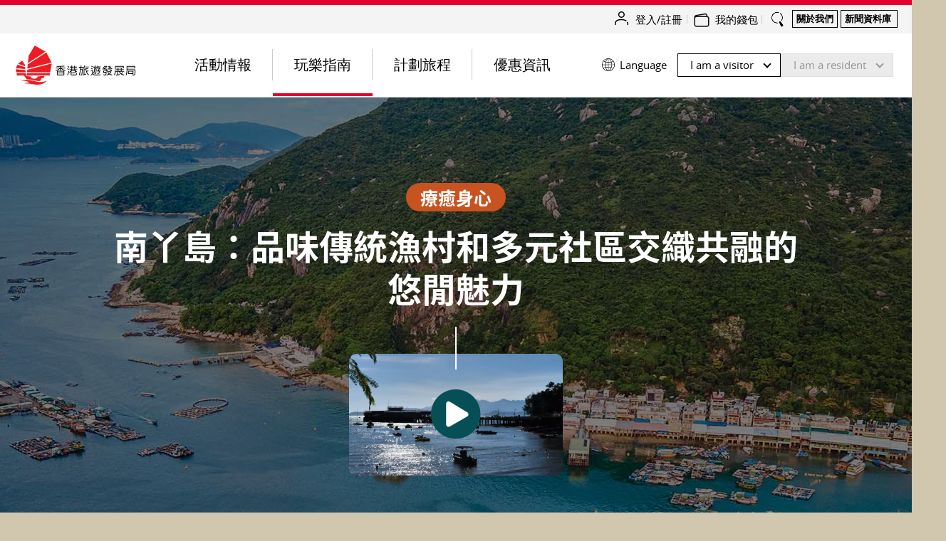

--- FILE ---
content_type: text/html;charset=utf-8
request_url: https://www.discoverhongkong.com/tc/explore/great-outdoor/wellness/lamma-island.html
body_size: 80279
content:

<!DOCTYPE HTML>
<html lang="zh-TW" dir="ltr">
    <head>
    <meta charset="UTF-8"/>
    
    

        <script>
            window.queueItEnabled = true;
        </script>

        <noscript>
<meta http-equiv="refresh" content="0;url=/r/noscript.html">
</noscript>
<script type="text/javascript" src="//static.queue-it.net/script/queueclient.min.js"></script>
<script data-queueit-intercept-domain="sso-es-uat.discoverhongkong.com" data-queueit-intercept="true" data-queueit-c="hktb" type="text/javascript" src="//static.queue-it.net/script/queueconfigloader.min.js">
</script>
<script type="text/javascript">console.log("onQueueItEmbeddedComplete");</script>
    

    <title>香港南丫島：從傳統漁村到多元社區 | 香港旅遊發展局</title>
    <meta name="keywords" content="南丫島, 本地文化, 觀光, 香港遠足, 香港海鮮, 香港漁村, 海島生活, 索罟灣, 榕樹灣, 南丫島家樂徑, 登山, ASMR, 大自然, 南丫島渡輪, 洪聖爺灣泳灘, 南丫風采發電站 "/>
    <meta name="description" content="香港南丫島以漁業為主，現已成為很多外籍人士聚居的社區，使這個傳統漁村添上多元活力。漫步於充滿漁鄉色彩的索罟灣及瀰漫異國風情的榕樹灣，可在此盡情享受閒情逸致。 "/>
    <meta name="template" content="dhk-article-template"/>
    <meta name="mobile-web-app-capable" content="yes"/>
	<meta name="apple-mobile-web-app-capable" content="yes"/>
	<meta name="apple-mobile-web-app-title" content="香港旅遊發展局網站"/>
	
    <meta name="viewport" content="width=device-width,initial-scale=1,shrink-to-fit=no"/>
    <!-- hreflang starts -->
    <link rel="canonical" href="https://www.discoverhongkong.com/tc/explore/great-outdoor/wellness/lamma-island.html"/>
    
    <link rel="alternate" href="https://www.discoverhongkong.com/eng/explore/great-outdoor/wellness/lamma-island.html" hreflang="x-default"/>
    <link rel="alternate" href="https://www.discoverhongkong.com/eng/explore/great-outdoor/wellness/lamma-island.html" hreflang="en"/>
    <link rel="alternate" href="https://www.discoverhongkong.com/anz/explore/great-outdoor/wellness/lamma-island.html" hreflang="en-au"/>
    <link rel="alternate" href="https://www.discoverhongkong.com/ca/explore/great-outdoor/wellness/lamma-island.html" hreflang="en-ca"/>
    <link rel="alternate" href="https://www.discoverhongkong.com/in/explore/great-outdoor/wellness/lamma-island.html" hreflang="en-in"/>
    <link rel="alternate" href="https://www.discoverhongkong.com/anz/explore/great-outdoor/wellness/lamma-island.html" hreflang="en-nz"/>
    <link rel="alternate" href="https://www.discoverhongkong.com/uk/explore/great-outdoor/wellness/lamma-island.html" hreflang="en-gb"/>
    <link rel="alternate" href="https://www.discoverhongkong.com/us/explore/great-outdoor/wellness/lamma-island.html" hreflang="en-us"/>
    <link rel="alternate" href="https://www.discoverhongkong.com/seasia/explore/great-outdoor/wellness/lamma-island.html" hreflang="en-sg"/>
    <link rel="alternate" href="https://www.discoverhongkong.com/seasia/explore/great-outdoor/wellness/lamma-island.html" hreflang="en-ph"/>
    <link rel="alternate" href="https://www.discoverhongkong.com/seasia/explore/great-outdoor/wellness/lamma-island.html" hreflang="en-my"/>
    <link rel="alternate" href="https://www.discoverhongkong.com/tc/explore/great-outdoor/wellness/lamma-island.html" hreflang="zh-tw"/>
    <link rel="alternate" href="https://www.discoverhongkong.cn/china/explore/great-outdoor/wellness/lamma-island.html" hreflang="zh-cn"/>
    <link rel="alternate" href="https://www.discoverhongkong.com/ru/explore/great-outdoor/wellness/lamma-island.html" hreflang="ru-ru"/>
    <link rel="alternate" href="https://www.discoverhongkong.com/nl/explore/great-outdoor/wellness/lamma-island.html" hreflang="nl-nl"/>
    <link rel="alternate" href="https://www.discoverhongkong.com/jp/explore/great-outdoor/wellness/lamma-island.html" hreflang="ja-jp"/>
    <link rel="alternate" href="https://www.discoverhongkong.com/kr/explore/great-outdoor/wellness/lamma-island.html" hreflang="ko-kr"/>
    <link rel="alternate" href="https://www.discoverhongkong.com/fr/explore/great-outdoor/wellness/lamma-island.html" hreflang="fr-fr"/>
    <link rel="alternate" href="https://www.discoverhongkong.com/de/explore/great-outdoor/wellness/lamma-island.html" hreflang="de-de"/>
    <link rel="alternate" href="https://www.discoverhongkong.com/id/explore/great-outdoor/wellness/lamma-island.html" hreflang="id-id"/>
    <link rel="alternate" href="https://www.discoverhongkong.com/th/explore/great-outdoor/wellness/lamma-island.html" hreflang="th-th"/>
    <link rel="alternate" href="https://www.discoverhongkong.com/vn/explore/great-outdoor/wellness/lamma-island.html" hreflang="vi-vn"/>
    <link rel="alternate" href="https://www.discoverhongkong.com/ae/explore/great-outdoor/wellness/lamma-island.html" hreflang="ar-ae"/>
    <link rel="alternate" href="https://www.discoverhongkong.com/hk-eng/explore/great-outdoor/wellness/lamma-island.html" hreflang="hk-eng"/>
    <link rel="alternate" href="https://www.discoverhongkong.com/hk-tc/explore/great-outdoor/wellness/lamma-island.html" hreflang="hk-tc"/>
    

<!-- hreflang ends -->
    <!-- consentmode starts -->
    <!-- <sly> -->
    <script>
        // Set defaults 在页面初始化时设置默认的授权状态
        window.dataLayer = window.dataLayer || [];
        window.gtag = function () {
            dataLayer.push(arguments);
        };

        var gcs_default_consent = {
            ad_storage: "denied",
            analytics_storage: "denied",
            ad_user_data: "denied",
            ad_personalization: "denied",
            wait_for_update: 500,
            //region: ["ES", "US-AK"], //此参数为未必选，如果不需要指定地区可忽略
        };

        var gcs_cookies_expires_days = 180;
        var gcs_cookies_name = "_gcs_info";

        function setCookie(name, value, days) {
            var expires = "";
            if (days) {
                var date = new Date();
                date.setTime(date.getTime() + days * 24 * 60 * 60 * 1000);
                expires = "; expires=" + date.toUTCString();
            }
            document.cookie = name + "=" + value + expires + "; path=/";
        }

        function getCookie(name) {
            var nameEQ = name + "=";
            var cookies = document.cookie.split(";");
            for (var i = 0; i < cookies.length; i++) {
                var cookie = cookies[i];
                while (cookie.charAt(0) === " ") {
                    cookie = cookie.substring(1, cookie.length);
                }
                if (cookie.indexOf(nameEQ) === 0) {
                    return cookie.substring(nameEQ.length, cookie.length);
                }
            }
            return null;
        }

        function setDefaultConsent(status) {
            console.log("Setting default consent: " + JSON.stringify(status));
            window.gtag("consent", "default", status);
        }

        function updateConsent(status) {
            console.log("Updating consent: " + JSON.stringify(status));
            window.gtag("consent", "update", status);
            console.log("Setting GCS cookies flag: " + JSON.stringify(status));
            setCookie(
                gcs_cookies_name,
                encodeURIComponent(JSON.stringify(status)),
                gcs_cookies_expires_days
            );
        }

        // lang limit
        var getPathArray = window.location.pathname.split('/');

        if (getPathArray[1] == 'content' || getPathArray[1] == 'eng' || getPathArray[1] == 'fr' || getPathArray[1] == 'de' || getPathArray[1] == 'nl') {
            //consent mode logic here
            setDefaultConsent(gcs_default_consent);
            if (!!getCookie(gcs_cookies_name)) {
                // 当用户已经通过 banner 进行授权时，每个页面 call update 命令避免授权被 default 覆盖
                updateConsent(JSON.parse(decodeURIComponent(getCookie(gcs_cookies_name))));
            }
        }

        window.dataLayer.updateConsent = function (status) {
            updateConsent(status);
        }


    </script>
<!-- </sly> --><!-- consentmode ends -->
    
<meta property="og:title" content="香港南丫島：從傳統漁村到多元社區 | 香港旅遊發展局"/>
<meta property="og:url" content="https://www.discoverhongkong.com/tc/explore/great-outdoor/wellness/lamma-island.html"/>
<meta property="og:type" content="WEBSITE"/>
<meta property="og:site_name" content="Discover Hong Kong"/>
<meta property="og:image" content="https://www.discoverhongkong.com/tc/explore/great-outdoor/wellness/lamma-island.thumb.800.480.png?ck=1683529160"/>
<meta property="og:description" content="香港南丫島以漁業為主，現已成為很多外籍人士聚居的社區，使這個傳統漁村添上多元活力。漫步於充滿漁鄉色彩的索罟灣及瀰漫異國風情的榕樹灣，可在此盡情享受閒情逸致。 "/>
<meta property="twitter:card" content="summary"/>
<meta property="twitter:title" content="香港南丫島：從傳統漁村到多元社區 | 香港旅遊發展局"/>
<meta property="twitter:description" content="香港南丫島以漁業為主，現已成為很多外籍人士聚居的社區，使這個傳統漁村添上多元活力。漫步於充滿漁鄉色彩的索罟灣及瀰漫異國風情的榕樹灣，可在此盡情享受閒情逸致。 "/>
<meta property="name" content="Discover Hong Kong"/>
<meta property="description" content="香港南丫島以漁業為主，現已成為很多外籍人士聚居的社區，使這個傳統漁村添上多元活力。漫步於充滿漁鄉色彩的索罟灣及瀰漫異國風情的榕樹灣，可在此盡情享受閒情逸致。 "/>
<meta property="image" content="https://www.discoverhongkong.com/tc/explore/great-outdoor/wellness/lamma-island.thumb.800.480.png?ck=1683529160"/>

      

    
    <meta class="firstloadercheck" name="isfirstloader" content="true"/>
    <meta class="firstloadermatch" name="market" content="TW"/>
    
        <meta class="firstloader" name="HK|zh-hk" content="/content/dhk-local-market/hk-tc.html"/>
    
        <meta class="firstloader" name="DE" content="https://www.discoverhongkong.com/de/index.html"/>
    
        <meta class="firstloader" name="TW" content="https://www.discoverhongkong.com/tc/index.html"/>
    
        <meta class="firstloader" name="HK" content="/content/dhk-local-market/hk-tc.html"/>
    
        <meta class="firstloader" name="RU" content="/ru/index.jsp"/>
    
        <meta class="firstloader" name="JP" content="https://www.discoverhongkong.com/jp/index.html"/>
    
        <meta class="firstloader" name="NZ" content="https://www.discoverhongkong.com/anz/index.html"/>
    
        <meta class="firstloader" name="CH|fr-fr" content="https://www.discoverhongkong.com/fr/index.html"/>
    
        <meta class="firstloader" name="FR" content="https://www.discoverhongkong.com/fr/index.html"/>
    
        <meta class="firstloader" name="LU|fr-fr" content="https://www.discoverhongkong.com/fr/index.html"/>
    
        <meta class="firstloader" name="SG" content="https://www.discoverhongkong.com/seasia/index.html"/>
    
        <meta class="firstloader" name="UK" content="https://www.discoverhongkong.com/uk/index.html"/>
    
        <meta class="firstloader" name="ID" content="https://www.discoverhongkong.com/id/index.html"/>
    
        <meta class="firstloader" name="GB" content="https://www.discoverhongkong.com/uk/index.html"/>
    
        <meta class="firstloader" name="CA" content="https://www.discoverhongkong.com/ca/index.html"/>
    
        <meta class="firstloader" name="US" content="https://www.discoverhongkong.com/us/index.html"/>
    
        <meta class="firstloader" name="AE" content="https://www.discoverhongkong.com/ae/index.html"/>
    
        <meta class="firstloader" name="IN" content="https://www.discoverhongkong.com/in/index.html"/>
    
        <meta class="firstloader" name="KR" content="https://www.discoverhongkong.com/kr/index.html"/>
    
        <meta class="firstloader" name="CN" content="https://www.discoverhongkong.cn/index.html"/>
    
        <meta class="firstloader" name="MY" content="https://www.discoverhongkong.com/seasia/index.html"/>
    
        <meta class="firstloader" name="Default" content="https://www.discoverhongkong.com/eng/index.html"/>
    
        <meta class="firstloader" name="TH" content="https://www.discoverhongkong.com/th/index.html"/>
    
        <meta class="firstloader" name="AU" content="https://www.discoverhongkong.com/anz/index.html"/>
    
        <meta class="firstloader" name="PH" content="https://www.discoverhongkong.com/seasia/index.html"/>
    
        <meta class="firstloader" name="VN" content="https://www.discoverhongkong.com/vn/index.html"/>
    



    
<link rel="preload" href="https://use.fontawesome.com/releases/v5.8.2/css/all.css" integrity="sha384-oS3vJWv+0UjzBfQzYUhtDYW+Pj2yciDJxpsK1OYPAYjqT085Qq/1cq5FLXAZQ7Ay" crossorigin="anonymous" as="style" onload="this.rel='stylesheet'"/>


      <script src="//assets.adobedtm.com/launch-EN2ae8e08b77fb4057a3c1e45aaec9432c.min.js" async></script>





    

    <meta class="swiftype" name="external_id" data-type="enum" content="article___content_dhk_tc_zh_tc_explore_great-outdoor_wellness_lamma-island"/>
    <meta class="swiftype" name="title" data-type="string" content="香港南丫島：從傳統漁村到多元社區"/>
    <meta class="swiftype" name="description" data-type="text" content="香港南丫島以漁業為主，現已成為很多外籍人士聚居的社區，使這個傳統漁村添上多元活力。漫步於充滿漁鄉色彩的索罟灣及瀰漫異國風情的榕樹灣，可在此盡情享受閒情逸致。 "/>
    
        <meta class="swiftype" name="tags" data-type="enum" content="island-hopping"/>
    
        <meta class="swiftype" name="tags" data-type="enum" content="relaxation"/>
    
        <meta class="swiftype" name="tags" data-type="enum" content="2moderate"/>
    
        <meta class="swiftype" name="tags" data-type="enum" content="3new-territories"/>
    
        <meta class="swiftype" name="tags" data-type="enum" content="1less-than-2-hours"/>
    
    
    
        <meta class="swiftype" name="cq_tags" data-type="enum" content="dhk:gohk/activity/island-hopping"/>
    
        <meta class="swiftype" name="cq_tags" data-type="enum" content="dhk:gohk/experience/relaxation"/>
    
        <meta class="swiftype" name="cq_tags" data-type="enum" content="dhk:content-type/great-outdoors/difficulty/2moderate"/>
    
        <meta class="swiftype" name="cq_tags" data-type="enum" content="dhk:content-type/great-outdoors/area/3new-territories"/>
    
        <meta class="swiftype" name="cq_tags" data-type="enum" content="dhk:content-type/great-outdoors/time/1less-than-2-hours"/>
    
    
    <meta class="swiftype" name="language" data-type="enum" content="zh_tw"/>
    <meta class="swiftype" name="path" data-type="enum" content="https://www.discoverhongkong.com/tc/explore/great-outdoor/wellness/lamma-island.html"/>
    <meta class="swiftype" name="content_path" data-type="enum" content="/content/dhk/tc/zh_tc/explore/great-outdoor/wellness/lamma-island"/>
    <meta class="swiftype" name="market" data-type="enum" content="tc"/>
    <meta class="swiftype" name="image" data-type="enum" content="/content/dam/dhk/gohk/images/routes/lamma-island/hero-image/Lamma_Island_Wide_Large.jpg"/>
    <meta class="swiftype" name="pnet_id" data-type="enum"/>
    <meta class="swiftype" name="document_content" data-type="text"/>
    <meta class="swiftype" name="start_date" data-type="date"/>
    <meta class="swiftype" name="end_date" data-type="date"/>
    <meta class="swiftype" name="deleted" data-type="enum"/>
    <meta class="swiftype" name="status" data-type="enum"/>
    <meta class="swiftype" name="page_type" data-type="enum" content="article"/>
    <meta class="swiftype" name="type" data-type="enum" content="article"/>
    <meta class="swiftype" name="poi_hot" data-type="enum" content="false"/>
    <meta class="swiftype" name="exhibition_only" data-type="enum"/>
    
    <meta class="swiftype" name="location" data-type="location" content=""/>
    <meta class="swiftype" name="other_company_name" data-type="string"/>
    


    

    

    
    
    
    

    

    
    
    
<link rel="stylesheet" href="/etc.clientlibs/dhk_gohk/clientlibs/clientlib-dhk-base.min.1b341396ef3ddf6c653b976c5ad9a74e.css" type="text/css">
<link rel="stylesheet" href="/etc.clientlibs/dhk-aem-esolution/clientlibs/clientlib-base.min.3e5448ae367695662ddbd3c71dd1610b.css" type="text/css">
<link rel="stylesheet" href="/etc.clientlibs/dhk/clientlibs/clientlib-vendor.min.775c74cdbed09e7da66b007947d84780.css" type="text/css">
<link rel="stylesheet" href="/etc.clientlibs/dhk/clientlibs/clientlib-base.min.d097a9e4c02e50cb8be322c58ddef818.css" type="text/css">



    

    
    
	
    <link rel="icon" href="/etc.clientlibs/dhk/clientlibs/clientlib-site/resources/images/favicon/favicon-16x16.png" sizes="16x16"/>
    <link rel="icon" href="/etc.clientlibs/dhk/clientlibs/clientlib-site/resources/images/favicon/favicon-32x32.png" sizes="32x32"/>
    <link rel="icon" href="/etc.clientlibs/dhk/clientlibs/clientlib-site/resources/images/favicon/favicon-96x96.png" sizes="96x96"/>

    
    <link rel="shortcut icon" sizes="36x36" href="/etc.clientlibs/dhk/clientlibs/clientlib-site/resources/images/favicon/android-icon-36x36.png"/>
    <link rel="shortcut icon" sizes="48x48" href="/etc.clientlibs/dhk/clientlibs/clientlib-site/resources/images/favicon/android-icon-48x48.png"/>
    <link rel="shortcut icon" sizes="72x72" href="/etc.clientlibs/dhk/clientlibs/clientlib-site/resources/images/favicon/android-icon-72x72.png"/>
    <link rel="shortcut icon" sizes="96x96" href="/etc.clientlibs/dhk/clientlibs/clientlib-site/resources/images/favicon/android-icon-96x96.png"/>
    <link rel="shortcut icon" sizes="144x144" href="/etc.clientlibs/dhk/clientlibs/clientlib-site/resources/images/favicon/android-icon-144x144.png"/>
    <link rel="shortcut icon" sizes="192x192" href="/etc.clientlibs/dhk/clientlibs/clientlib-site/resources/images/favicon/android-icon-192x192.png"/>

    
    <link rel="apple-touch-icon" href="/etc.clientlibs/dhk/clientlibs/clientlib-site/resources/images/favicon/apple-icon-57x57.png" sizes="57x57"/>
    <link rel="apple-touch-icon" href="/etc.clientlibs/dhk/clientlibs/clientlib-site/resources/images/favicon/apple-icon-60x60.png" sizes="60x60"/>
    <link rel="apple-touch-icon" href="/etc.clientlibs/dhk/clientlibs/clientlib-site/resources/images/favicon/apple-icon-72x72.png" sizes="72x72"/>
    <link rel="apple-touch-icon" href="/etc.clientlibs/dhk/clientlibs/clientlib-site/resources/images/favicon/apple-icon-76x76.png" sizes="76x76"/>
    <link rel="apple-touch-icon" href="/etc.clientlibs/dhk/clientlibs/clientlib-site/resources/images/favicon/apple-icon-114x114.png" sizes="114x114"/>
    <link rel="apple-touch-icon" href="/etc.clientlibs/dhk/clientlibs/clientlib-site/resources/images/favicon/apple-icon-120x120.png" sizes="120x120"/>
    <link rel="apple-touch-icon" href="/etc.clientlibs/dhk/clientlibs/clientlib-site/resources/images/favicon/apple-icon-144x144.png" sizes="144x144"/>
    <link rel="apple-touch-icon" href="/etc.clientlibs/dhk/clientlibs/clientlib-site/resources/images/favicon/apple-icon-152x152.png" sizes="152x152"/>
    <link rel="apple-touch-icon" href="/etc.clientlibs/dhk/clientlibs/clientlib-site/resources/images/favicon/apple-icon-180x180.png" sizes="180x180"/>
    <link rel="apple-touch-icon" href="/etc.clientlibs/dhk/clientlibs/clientlib-site/resources/images/favicon/apple-icon.png" sizes="192x192"/>

    
    <meta name="msapplication-TileColor" content="#FFFFFF"/>
    <meta name="msapplication-TileImage" content="/etc.clientlibs/dhk/clientlibs/clientlib-site/resources/images/favicon/ms-icon-144x144.png"/>
    <meta name="msapplication-square70x70logo" content="/etc.clientlibs/dhk/clientlibs/clientlib-site/resources/images/favicon/ms-icon-70x70.png"/>
    <meta name="msapplication-square150x150logo" content="/etc.clientlibs/dhk/clientlibs/clientlib-site/resources/images/favicon/ms-icon-150x150.png"/>
    <meta name="msapplication-square310x310logo" content="/etc.clientlibs/dhk/clientlibs/clientlib-site/resources/images/favicon/ms-icon-310x310.png"/>

    
    <meta name="msapplication-config" content="/etc.clientlibs/dhk/clientlibs/clientlib-site/resources/images/favicon/browserconfig.xml"/>
    

    
    
    <script>
      window.DHK = {
          clientlib_path: '/etc.clientlibs/dhk/clientlibs/clientlib-site',
          api_endpoint: 'https://api.discoverhongkong.com'
      };
  </script>

</head>
    
    <body class="dhkarticlepage page basicpage dhk zh-TW" data-template="default">
        
        
            
            
<div class="root responsivegrid dhk">


<div class="aem-Grid aem-Grid--12 aem-Grid--default--12 ">
    
    <div class="headerexperiencefragment experiencefragment aem-GridColumn aem-GridColumn--default--12">
    
    
    
    <div class="xfpage page basicpage dhk">

    



<div class="xf-content-height">
    


<div class="aem-Grid aem-Grid--12 aem-Grid--default--12 ">
    
    <div class="experiencefragment aem-GridColumn aem-GridColumn--default--12">

    
    

    



<div class="xf-content-height">
    


<div class="aem-Grid aem-Grid--12 aem-Grid--default--12 ">
    
    <div class="freeformeditor-v2 aem-GridColumn aem-GridColumn--default--12"><style>
   @media (min-width: 991.98px) {
      html[dir] .important__notices {
         padding: 30px 40px;
      }

      html[dir] .important__notices>.container>.row>.col-xl-2 {
         display: none;
      }

      html[dir] .important__notices>.container>.row>.col-xl-10 {
         -ms-flex: 0 0 auto;
         flex: 0 0 auto;
         max-width: none;
      }

      html[dir=ltr] .important__notices--content-close {
         top: 0;
      }
   }

   @media (min-width: 767.98px) {

      html[dir] .important__notices--list-text,
      html[dir] .important__notices--list-text p,
      html[dir] .important__notices--list-text a {
         font-size: 16px;
         line-height: 1.4;
      }

      html[lang="zh-TW"] .important__notices--list-text,
      html[lang="zh-TW"] .important__notices--list-text p,
      html[lang="zh-TW"] .important__notices--list-text a,
      html[lang="zh-CN"] .important__notices--list-text,
      html[lang="zh-CN"] .important__notices--list-text p,
      html[lang="zh-CN"] .important__notices--list-text a {
         font-size: 17px;
      }
   }

   @media screen and (max-width: 1023px) {
      html[dir] .important__notices {
         padding: 40px 20px 20px 20px !important;
      }
   }

   @media (max-width: 767.98px) {
      html[dir] .important__notices {
         padding: 30px 15px 15px 15px !important;
      }

      html[dir] .important__notices>.container>.row>.col-lg-9 {
         position: unset;
         padding-left: 0 !important;
         padding-right: 0 !important;
      }

      html[dir] .important__notices--content {
         position: unset;
      }

      html[dir=ltr] .important__notices--content-close {
         right: 15px;
         top: 5px;
      }

      html[dir] .important__notices--list-text:last-child {
         padding-bottom: 0 !important;
      }
   }
</style>

    
    



    

</div>
<div class="dhkimportantnoticev2 aem-GridColumn aem-GridColumn--default--12">
    



	<style>
		
		html[dir] .important__notices .important__notices--title,
		html[dir] .important__notices p{
			color: ;
			text-decoration-color: ;
		}
		html[dir] div.important__notices--content a {
			color: ;
			background-image: -webkit-gradient(linear, left top, left bottom, from(), to()),-webkit-gradient(linear, left top, left bottom, from(), to());
		}
		html[dir] div.important__notices--content a:hover {
			color: #E2002C;
			background-image: -webkit-gradient(linear, left top, left bottom, from(#E2002C), to(#E2002C)),-webkit-gradient(linear, left top, left bottom, from(#E2002C), to(#E2002C));
		}
    
		html[dir] button.important__notices--content-close {
			background-image: none;
		}
		html[dir] button.important__notices--content-close::before,
		html[dir] button.important__notices--content-close::after {
			background-image: none;
			display: block;
			content: '';
			height: 2px;
			width: 18px;
			position: absolute;
			top: 50%;
			background-color: #000;;
		}
		html[dir=ltr] button.important__notices--content-close::before,
		html[dir=ltr] button.important__notices--content-close::after{
			left: 0;
		}
		html[dir=rtl] button.important__notices--content-close::before,
		html[dir=rtl] button.important__notices--content-close::after{
			right: 0;
		}
		html[dir] button.important__notices--content-close::before {
			transform: rotate(-45deg);
		}

		html[dir] button.important__notices--content-close::after {
			transform: rotate(45deg);
		}
		@media screen and (max-width: 1023px) {
			html[dir] .important__notices {
				padding: 40px 20px 20px 20px;
			}
		}
	</style>



</div>
<div class="dhkimportantnoticev2 aem-GridColumn aem-GridColumn--default--12">
    



	<style>
		
		html[dir] .important__notices .important__notices--title,
		html[dir] .important__notices p{
			color: ;
			text-decoration-color: ;
		}
		html[dir] div.important__notices--content a {
			color: ;
			background-image: -webkit-gradient(linear, left top, left bottom, from(), to()),-webkit-gradient(linear, left top, left bottom, from(), to());
		}
		html[dir] div.important__notices--content a:hover {
			color: #E2002C;
			background-image: -webkit-gradient(linear, left top, left bottom, from(#E2002C), to(#E2002C)),-webkit-gradient(linear, left top, left bottom, from(#E2002C), to(#E2002C));
		}
    
		html[dir] button.important__notices--content-close {
			background-image: none;
		}
		html[dir] button.important__notices--content-close::before,
		html[dir] button.important__notices--content-close::after {
			background-image: none;
			display: block;
			content: '';
			height: 2px;
			width: 18px;
			position: absolute;
			top: 50%;
			background-color: #000;;
		}
		html[dir=ltr] button.important__notices--content-close::before,
		html[dir=ltr] button.important__notices--content-close::after{
			left: 0;
		}
		html[dir=rtl] button.important__notices--content-close::before,
		html[dir=rtl] button.important__notices--content-close::after{
			right: 0;
		}
		html[dir] button.important__notices--content-close::before {
			transform: rotate(-45deg);
		}

		html[dir] button.important__notices--content-close::after {
			transform: rotate(45deg);
		}
		@media screen and (max-width: 1023px) {
			html[dir] .important__notices {
				padding: 40px 20px 20px 20px;
			}
		}
	</style>



</div>

    
</div>

</div>
</div>
<div class="dhkheader aem-GridColumn aem-GridColumn--default--12">

    <script>
        window.DHK_ESOLUTION = window.DHK_ESOLUTION || {};

        if (!window.DHK_ESOLUTION.CONSTANTS_INITIALIZED) {
            window.DHK_ESOLUTION.LANG = "zh-Hant";
            window.DHK_ESOLUTION.CHANNEL = "Discover Hong Kong";
            window.DHK_ESOLUTION.MARKET = "TW";
            window.DHK_ESOLUTION.SSO_ACCESS_TOKEN_COOKIE_NAME = "dhk_esolution_sso_access_token";
            window.DHK_ESOLUTION.AUTH_CALLBACK_URL = "https://api.discoverhongkong.com/esolution/sso/callback";
            window.DHK_ESOLUTION.WALLET_WEB_APP_HOST = "https://my.discoverhongkong.com";
            window.DHK_ESOLUTION.FRONTEND_API_HOST = "https://api-es.discoverhongkong.com";
            window.DHK_ESOLUTION.AUTH_SERVICE_HOST = "https://auth-es.discoverhongkong.com";
            window.DHK_ESOLUTION.SSO_SERVICE_HOST = "https://sso-es.discoverhongkong.com";
            window.DHK_ESOLUTION.OFFER_PAGE_PATH = "/content/dhk/intl/en";
            window.DHK_ESOLUTION.CLIENT_ID = "dhk-prod";

            window.DHK_ESOLUTION.ACTION_RAND = "es_action_rand";
            window.DHK_ESOLUTION.COOKIE_NAME_ACTION_TO_DO_ADD_TO_MY_WALLET = "es_actionToDo_addToMyWallet";
            window.DHK_ESOLUTION.COOKIE_NAME_ACTION_TO_DO_ADD_TO_MY_WALLET_RAND = "es_actionToDo_addToMyWallet_rand";
            window.DHK_ESOLUTION.LOGIN_ACTION_RAND = "es_login_rand";
            window.DHK_ESOLUTION.COOKIE_NAME_ACTION_LOGIN = "es_action_Login";
            window.DHK_ESOLUTION.COOKIE_NAME_ACTION_LOGIN_RAND = "es_action_Login_rand";
            window.DHK_ESOLUTION.COOKIE_NAME_ACTION_LOGOUT = "es_action_Logout";
            window.DHK_ESOLUTION.COOKIE_NAME_ACTION_LOGOUT_RAND = "es_action_Logout_rand";
            window.DHK_ESOLUTION.COOKIE_NAME_SELECT_REGION_POPUP = "select_region_popup";
            // 从 cookie 获取 access_token
            if (window.DHK_ESOLUTION.SSO_ACCESS_TOKEN_COOKIE_NAME) {
                let getCookie = function(cname){
                    var name = cname + "=";
                    var ca = document.cookie.split(";");
                    for (var i = 0; i < ca.length; i++) {
                        var c = ca[i];
                        while (c.charAt(0) === " ") c = c.substring(1);
                        if (c.indexOf(name) === 0) return c.substring(name.length, c.length);
                    }
                    return "";
                };
                window.DHK_ESOLUTION.ACCESS_TOKEN = getCookie(
                    window.DHK_ESOLUTION.SSO_ACCESS_TOKEN_COOKIE_NAME
                );
            }

            window.DHK_ESOLUTION.GET_RANDOM_STR = function(length){
                let str = '0123456789abcdefghijklmnopqrstuvwxyzABCDEFGHIJKLMNOPQRSTUVWXYZ';
                let result = '';
                for (let i = length; i > 0; --i)
                    result += str[Math.floor(Math.random() * str.length)];
                return result;
            };

            window.DHK_ESOLUTION.ADD_QUERY_PARAMETER = function(uri, key, value){
                if (!value) {
                    return uri;
                }
                var re = new RegExp("([?&])" + key + "=.*?(&|$)", "i");
                var separator = uri.indexOf('?') !== -1 ? "&" : "?";
                if (uri.match(re)) {
                    return uri.replace(re, '$1' + key + "=" + value + '$2');
                } else {
                    return uri + separator + key + "=" + value;
                }
            };

            window.DHK_ESOLUTION.GO_TO_LOGIN = function(params){
                let currPage = window.location.href;
                console.log('GO_TO_LOGIN,currPage:', currPage)
                currPage = currPage.replace(/\?logout-from=esolution($|\s+)/, '')
                    .replace(/&logout-from=esolution/, '')
                    .replace(/(\?)(?=logout-from=esolution)logout-from=esolution&/, '$1')
                let randStr = window.DHK_ESOLUTION.GET_RANDOM_STR(6)
                if (!params) {
                    params = {}
                }
                // api cause issue.,delay open .
                // params[window.DHK_ESOLUTION.LOGIN_ACTION_RAND] = randStr
                // Cookies.set(window.DHK_ESOLUTION.COOKIE_NAME_ACTION_LOGIN, '1')
                // Cookies.set(window.DHK_ESOLUTION.COOKIE_NAME_ACTION_LOGIN_RAND, randStr)
                /*setCookie(window.DHK_ESOLUTION.COOKIE_NAME_ACTION_LOGIN, '1')
                 setCookie(window.DHK_ESOLUTION.COOKIE_NAME_ACTION_LOGIN_RAND, randStr) */

                currPage = window.DHK_ESOLUTION.addParamsToUrl(params, currPage)
                let url = window.DHK_ESOLUTION.AUTH_SERVICE_HOST
                    + "/oauth2/auth?client_id=" + window.DHK_ESOLUTION.CLIENT_ID + "&scope=offline&response_type=code&state="
                    + encodeURIComponent(currPage)
                    + "&locale=" + window.DHK_ESOLUTION.LANG
                    + "&redirect_uri="
                    + window.DHK_ESOLUTION.AUTH_CALLBACK_URL;
                if (window.DHK_ESOLUTION.isNightTreats(currPage)){
                    let wfParams = {
                        "wf":"qiwr4ms"
                    }
                    url = window.DHK_ESOLUTION.addParamsToUrl(wfParams,url)
                }
                let adobemcParams = {
                    "adobe_mc":window.DHK_ESOLUTION.getAdobeMCID(1)
                }
                if (window.DHK_ESOLUTION.isAdobeMc(currPage)){
                    url = window.DHK_ESOLUTION.addParamsToUrl(adobemcParams,url)
                }
                console.log(url)
                window.location.href = url;
            };

            window.DHK_ESOLUTION.getAdobeMCID = function (htmlEncode) {
                var timestamp = Date.now();
                var orgID = "CE0F1B475C48735B0A495E92@AdobeOrg";
                var ADOBEvisitor = Visitor.getInstance(orgID, {
                    trackingServer: "sstats.adobe.com",
                    trackingServerSecure: "sstats.adobe.com",
                    marketingCloudServer: "sstats.adobe.com",
                    marketingCloudServerSecure: "sstats.adobe.com"
                });
                var mcID = ADOBEvisitor.getMarketingCloudVisitorID();
                var mcKey = "MCMID="+mcID+"|MCORGID="+orgID+"|TS="+timestamp;
                if(htmlEncode == '1'){
                    mcKey = encodeURIComponent(mcKey);
                }
                return mcKey;
            }

            window.DHK_ESOLUTION.addParamsToUrl = function(params, url){
                if (params) {
                    Object.keys(params).forEach(function(key){
                        url = window.DHK_ESOLUTION.ADD_QUERY_PARAMETER(url, key, params[key]);
                    });
                }
                return url
            }

            window.DHK_ESOLUTION.encodeAnalyticsText = function(text){
                if (!text) return "";
                return text.replace(/\ /g, "_");
            };

            window.DHK_ESOLUTION.buildAnalyticsText = function(categoryName, merchantName, offerId){
                let text = categoryName + "-" + window.DHK_ESOLUTION.encodeAnalyticsText(merchantName) + "-" + offerId;
                return text;
            };

            window.DHK_ESOLUTION.getUserInfoCache = function(isLogin, data, textStatus){

                if (!window.DHK_ESOLUTION.ACCESS_TOKEN) {
                    // no login
                    if (isLogin) {
                        let curPage = encodeURIComponent(window.location.href);
                        let url = window.DHK_ESOLUTION.AUTH_SERVICE_HOST +
                            "/oauth2/auth?client_id=" + window.DHK_ESOLUTION.CLIENT_ID + "&scope=offline&response_type=code&state=" + curPage +
                            "&redirect_uri=" +
                            encodeURIComponent(window.DHK_ESOLUTION.AUTH_CALLBACK_URL);
                        //console.log(url)
                        //window.open(url)
                        window.location.href = url;
                    }
                } else {
                    let strings = window.DHK_ESOLUTION.ACCESS_TOKEN.split("."); //截取token，获取载体
                    let userInfo = JSON.parse(decodeURIComponent(escape(
                        window.atob(strings[1].replace(/-/g, "+").replace(/_/g, "/"))
                    )));
                    return userInfo;
                }
            };

            window.DHK_ESOLUTION.checkIsLogin = function(successCallback, failCallBack){

                let accessToken = Cookies.get(window.DHK_ESOLUTION.SSO_ACCESS_TOKEN_COOKIE_NAME);

                let headerParams = {
                    Authorization: "Bearer " + accessToken
                };

                let url = window.DHK_ESOLUTION.SSO_SERVICE_HOST + "/auth/introspect"
                $.ajax({
                    url: url,
                    crossDomain: true,
                    type: "get",
                    dataType: "json",
                    contentType: "application/x-www-form-urlencoded",
                    //headers: headerParams,
                    success: function(data, textStatus, fn){
                        //
                        //console.log(data)
                        successCallback(true, data, textStatus)
                    },
                    error: function(xhr){
                        console.log(xhr)
                        if (xhr.status === 401) {
                            failCallBack();
                        }

                    }
                });
            };

            window.DHK_ESOLUTION.getCustomersProfile = function(callback, scenario = 'trackLogin'){
                if (scenario === 'trackLogin') {
                    const {
                        ACTION_RAND: randKey,
                        COOKIE_NAME_ACTION_LOGIN: businessKey,
                        COOKIE_NAME_ACTION_LOGIN_RAND: randStrKey,
                        checkCookieForLoginOrLogout: checkCookie,
                        cookieUtil
                    } = window.DHK_ESOLUTION

                    if (!checkCookie(randKey, businessKey, randStrKey)) {
                        return;
                    }
                    cookieUtil.delCookie(businessKey)
                    cookieUtil.delCookie(randStrKey)
                }

                let userInfo = window.DHK_ESOLUTION.getUserInfoCache(false);

                if (!userInfo) {
                    return;
                }

                getCustomerInfoAndExecuteCallback();

                function getCustomerInfoAndExecuteCallback(){
                    let accessToken = Cookies.get(window.DHK_ESOLUTION.SSO_ACCESS_TOKEN_COOKIE_NAME);
                    let url = window.DHK_ESOLUTION.FRONTEND_API_HOST + "/customers/" + userInfo['sub'];
                    let headerParams = {
                        Authorization: "Bearer " + accessToken
                    };

                    $.ajax({
                        url: window.DHK_ESOLUTION.FRONTEND_API_HOST + "/customers/" + userInfo['sub'] + "?ts=" + new Date().getTime(),
                        crossDomain: true,
                        type: "get",
                        dataType: "json",
                        contentType: "application/x-www-form-urlencoded",
                        headers: headerParams,
                        success: function(data, textStatus, fn){
                            if (data["id"] != null) {
                                callback(data)
                            }
                        },
                        error: function(xhr){
                            console.error("error ,req " + url, xhr)
                        }
                    });
                }
            }

            window.DHK_ESOLUTION.addNumberOfCoupons = function(addNum){
                let numSpan = $(".userinfo .wallet-info .number-of-coupons");
                let mobileNumSapn = $(".nav-userinfo-account .number-of-coupons")
                if (numSpan) {
                    let numText = numSpan.text().replace("(", "").replace(")", "");

                    if (!numText) {
                        numText = "0"
                    }
                    let num = parseInt(numText);

                    if (addNum) {
                        num = num + addNum;
                    } else {
                        num++;
                    }
                    numSpan.text("(" + num + ")");
                    if (mobileNumSapn) {
                        mobileNumSapn.text("(" + num + ")");
                    }
                }
            }

            window.DHK_ESOLUTION.showTooltip = function(isOk, categoryId, errMsg, callback){
                let $win = $(window).width();
                let failClass = "tip-false"
                let okTips = $(".desktop.userinfo .tooltip .icon-text").data("ok")
                let failTips = $(".desktop.userinfo .tooltip .icon-text").data("fail")
                let desktopTips = $(".desktop.userinfo .tooltip");
                let mbTips = $(".mb.userinfo .tooltip");
                let showTips = null;
                let fadeOutTime = 15000;
                let bgClx = "-es-category-bg-" + categoryId;


                if (errMsg) {
                    failTips = errMsg
                }

                if ($win >= 1024) {
                    showTips = desktopTips;
                } else {
                    showTips = mbTips;
                }
                //
                // showTips.find(".icon-text").addClass(fontClx)
                showTips.find(".icon-img").addClass(bgClx);
                showTips.find(".btn-block").addClass(bgClx);
                showTips.find(".closeBtn").addClass(bgClx);
                showTips.removeClass(failClass);
                if (isOk) {
                    showTips.find(".btn-block").show();
                    showTips.find(".icon-text").text(okTips);
                } else {
                    showTips.addClass(failClass);
                    showTips.find(".icon-text").text(failTips);
                    showTips.find(".btn-block").hide();
                }

                showTips.show()
                setTimeout(function(){
                    showTips.fadeOut()
                    callback && callback()
                }, fadeOutTime)
            }
            window.DHK_ESOLUTION.isDeskTop = function(){
                let $win = $(window).width();
                return $win > 768;
            }

            window.DHK_ESOLUTION.parseJwtToken = function(token){
                let jwtArr = token.split("."); //截取token，获取载体
                let s = escape(window.atob(jwtArr[1].replace(/-/g, "+").replace(/_/g, "/")));
                let payload = JSON.parse(decodeURIComponent(s));
                return payload["sub"];
            };
            // 解析 access_token 获取 sso_uid, access_token 是 JWT 格式的
            if (window.DHK_ESOLUTION.ACCESS_TOKEN) {
                window.DHK_ESOLUTION.SSO_UID =
                    window.DHK_ESOLUTION.parseJwtToken(window.DHK_ESOLUTION.ACCESS_TOKEN);
            }

            // true 没有库存，不能抢, false 可以抢
            window.DHK_ESOLUTION.isOutOfQuota = function(campaignData){
                if (!campaignData) {
                    return true;
                }

                // end date
                let endDate = campaignData['end_date'];     
                if (endDate && new Date(endDate).getTime() < new Date().getTime()){
                    return true;
                }

                if (campaignData["type"] === "GENERAL_MESSAGE_CAMPAIGN") {
                    return campaignData.hasOwnProperty("coupon_campaign_type_coupon_stock")
                        && campaignData["coupon_campaign_type_coupon_stock"] === 0;
                }

                const isOutOfQuota = !campaignData.hasOwnProperty("coupon_campaign_type_coupon_stock")
                    || campaignData["coupon_campaign_type_coupon_stock"] <= 0

                let channelLimits = campaignData["channel_limits"];

                if (!channelLimits || channelLimits.length === 0) {
                    return isOutOfQuota;
                }

                let channelLimit =
                    channelLimits.find(item => item.hasOwnProperty("publish_channel")
                        && item["publish_channel"]["name"] === window.DHK_ESOLUTION.CHANNEL);

                if (!channelLimit || !channelLimit["per_campaign_download_limit"]) {
                    return isOutOfQuota;
                }

                if (channelLimit["per_campaign_download_limit"] >= 0) {
                    return !channelLimit.hasOwnProperty("coupon_stock")
                        || channelLimit["coupon_stock"] <= 0;
                }

                return true;
            };

            window.DHK_ESOLUTION.getOpenInNewTab = function(campaignData, openInNewTab){
                if (campaignData['landing_page_url'] && campaignData['is_redirection_campaign']) {
                    return true;
                } else {
                    return openInNewTab
                }
            };

            window.DHK_ESOLUTION.isOutSideLink = function(url){
                let extractHostname = function extractHostname(url){
                    var hostname;
                    if (url.indexOf("//") > -1) {
                        hostname = url.split('/')[2];
                    } else {
                        hostname = url.split('/')[0];
                    }
                    hostname = hostname.split(':')[0];
                    hostname = hostname.split('?')[0];
                    return hostname;
                }
                let domain = extractHostname(url);
                if (url.startsWith("http") && domain.indexOf("discoverhongkong.com") == -1 && domain.indexOf("discoverhongkong.cn") == -1) {
                    return true;
                }
                return false
            };
            window.DHK_ESOLUTION.cookieUtil = {
                getCookie: function(cname){
                    let name = cname + '='
                    let ca = document.cookie.split(';')
                    for (let i = 0; i < ca.length; i++) {
                        let c = ca[i]
                        while (c.charAt(0) == ' ') c = c.substring(1)
                        if (c.indexOf(name) == 0) return c.substring(name.length, c.length)
                    }
                    return ''
                },
                setCookie: function(name, value){
                    var exp = new Date()
                    exp.setTime(exp.getTime() + 24 * 60 * 60 * 1000)
                    document.cookie = name + '=' + escape(value) + ';expires=' + exp.toGMTString()
                },
                delCookie: function(name){
                    let exp = new Date()
                    exp.setTime(exp.getTime() - 1)
                    let cval = this.getCookie(name)
                    if (cval != null) document.cookie = name + '=' + cval + ';expires=' + exp.toGMTString()
                }
            };

            window.DHK_ESOLUTION.getUrlParam = function(name){
                var reg = new RegExp('(^|&)' + name + '=([^&]*)(&|$)') //构造一个含有目标参数的正则表达式对象
                var r = window.location.search.substr(1).match(reg) //匹配目标参数
                if (r != null) return decodeURI(r[2])
                return null //返回参数值
            }


            window.DHK_ESOLUTION.setCookieForLoginOrLogout = function(randKey, businessKey, randStrKey){
                const setCookie = window.DHK_ESOLUTION.cookieUtil.setCookie
                let randStr = window.DHK_ESOLUTION.GET_RANDOM_STR(6)
                let params = {}
                params[randKey] = randStr
                setCookie(businessKey, '1')
                setCookie(randStrKey, randStr)
                return params;
            }
            window.DHK_ESOLUTION.checkCookieForLoginOrLogout = function(randKey, businessKey, randStrKey){
                const getCookie = window.DHK_ESOLUTION.cookieUtil.getCookie
                let actionRandStr = window.DHK_ESOLUTION.getUrlParam(randKey)

                return actionRandStr
                    && (getCookie(businessKey) === '1')
                    && (actionRandStr === getCookie(randStrKey))
            }

            window.DHK_ESOLUTION.trackLogOut = function(){

                const {
                    ACTION_RAND: randKey,
                    COOKIE_NAME_ACTION_LOGOUT: businessKey,
                    COOKIE_NAME_ACTION_LOGOUT_RAND: randStrKey,
                    checkCookieForLoginOrLogout: checkCookie,
                    cookieUtil
                } = window.DHK_ESOLUTION

                if (!checkCookie(randKey, businessKey, randStrKey)) {
                    return;
                }
                cookieUtil.delCookie(businessKey)
                cookieUtil.delCookie(randStrKey)

                doTrackLogout();

                function doTrackLogout(){
                    if (!window.woopra) {
                        console.log("woopra is not inited in trackLogOut")
                        return
                    }

                    const trackInfo = {
                        title: 'sso_logout_success',
                        language: window.DHK_ESOLUTION.LANG,
                        source_channel: window.DHK_ESOLUTION.CHANNEL,
                        userAgent: navigator.userAgent
                    }

                    // window.woopra.identify({
                    //     uuid: "n/a",
                    //     membershipId: "n/a"
                    // })

                    window.woopra.track('onclick', trackInfo)
                }

            }


            window.DHK_ESOLUTION.trackUser = function(data){
                const {sso_uid, membership_id} = data


                if (!sso_uid || !membership_id) {
                    return;
                }

                doTrackUser();

                function doTrackUser(){
                    if (!window.woopra) {
                        console.log('woopra is not init in doTrackUser')
                        return;
                    }

                    window.woopra.identify({uuid: sso_uid, membershipId: membership_id})
                    console.log('trackLogin,sso_uid: ' + sso_uid + ',membership_id: ' + membership_id)
                    console.log('channel: ' + window.DHK_ESOLUTION.CHANNEL)
                    const trackInfo = {
                        title: 'sso_login_success',
                        source_channel: window.DHK_ESOLUTION.CHANNEL,
                        language: window.DHK_ESOLUTION.LANG
                    }
                    window.woopra.track('event', trackInfo)
                }
            }

            window.DHK_ESOLUTION.isCarnival = function(url){
                let carnivalUrl = "harbour-chill-carnival"
                let isCarnival = url.indexOf("/" + carnivalUrl + "/")
                let isCarnivalHtml = url.indexOf("/" + carnivalUrl + ".html")
                if (isCarnival != "-1" || isCarnivalHtml != "-1"){
                    return true
                }
                return false
            }

            window.DHK_ESOLUTION.isNightTreats = function(url){
                let languages = [
                    "eng",
                    "anz",
                    "ca",
                    "in",
                    "seasia",
                    "uk",
                    "us",
                    "tc",
                    "hk-eng",
                    "hk-tc",
                    "china"
                ]

                for (let i=0; i<languages.length; i++){
                    let lang = languages[i]
                    let nightTreatsUrl = "summer-viva"
                    let isNightTreats = url.indexOf("/" + lang + "/what-s-new/events/" + nightTreatsUrl + "/")
                    let isNightTreatsHtml = url.indexOf("/" + lang + "/what-s-new/events/" + nightTreatsUrl + ".html")
                    if (isNightTreats != "-1" || isNightTreatsHtml != "-1"){
                        return true
                    }
                }

                return false

                // let nightTreatsUrl = "night-treats"
                // let isNightTreatsHKTC = url.indexOf("/hk-tc/deals/" + nightTreatsUrl + "/")
                // let isNightTreatsHKEN = url.indexOf("/hk-eng/deals/" + nightTreatsUrl + "/")
                // let isNightTreatsHtmlHKTC = url.indexOf("/hk-tc/deals/" + nightTreatsUrl + ".html")
                // let isNightTreatsHtmlHKEN = url.indexOf("/hk-eng/deals/" + nightTreatsUrl + ".html")
                // if (isNightTreatsHKTC != "-1" || isNightTreatsHKEN != "-1" || isNightTreatsHtmlHKTC != "-1" || isNightTreatsHtmlHKEN != "-1"){
                //     return true
                // }
                // return false
            }

            window.DHK_ESOLUTION.isAdobeMc = function(url){
                let isAdobeMcHKTC = url.indexOf("discoverhongkong.cn")
                if (isAdobeMcHKTC != "-1"){
                    return true
                }
                return false
            }

            window.DHK_ESOLUTION.trackEventPV = function(eventName){

                if (!window.woopra) {
                    console.log('woopra is not init in trackEventPV', eventName)
                    return;
                }

                const parsedEventName = window.DHK_ESOLUTION.parseCategoryNameOrEventName()

                if (parsedEventName !== eventName) {
                    return;
                }

                let trackInfo = {
                    title: eventName,
                    language: window.DHK_ESOLUTION.LANG,
                    source_channel: window.DHK_ESOLUTION.CHANNEL,
                    userAgent: navigator.userAgent
                }

                window.woopra.track('pv', trackInfo)

            }

            window.DHK_ESOLUTION.COUNTRY_CODE_MAP = {"33":["fr"],"66":["th"],"44":["uk"],"79":["ru"],"49":["de"],"1":["us","ca"],"971":["ae"],"852":["hk-tc"],"853":["hk-tc"],"886":["tc"],"91":["in"],"81":["jp"],"82":["kr"],"60":["sea"],"61":["anz"],"62":["id"],"84":["vn"],"63":["sea"],"86":["cn"],"31":["nl"],"64":["anz"],"65":["sea"]};

            window.DHK_ESOLUTION.getMarketSites = function(countryCode){
                return window.DHK_ESOLUTION.COUNTRY_CODE_MAP[countryCode] || ['en']
            }

            window.DHK_ESOLUTION.setSelectRegionPopupColor = function(){
                // todo:按照主题色设置弹窗颜色

                // const color = $('.offer-basic-detail-pc .offer-name.-es-font').css('color')
                // if (!color) {
                //     return
                // }
                //
                // const $selectRegionPopup = $('.layui-layer.select-region-popup')
                // if ($selectRegionPopup.length === 0) {
                //     return
                // }
                // doSetSelectRegionPopupColor()
                //
                // function doSetSelectRegionPopupColor(){
                //     $selectRegionPopup.find('.layui-layer-title path').attr('fill', color)
                //     $selectRegionPopup.find('.layui-layer-title').css('color', color)
                //     const $btn = $selectRegionPopup.find('.layui-layer-btn')
                //     const btnNumber = $btn.children().length
                //     if (btnNumber === 2) {
                //         $btn.find('.layui-layer-btn0').css('background-color', color)
                //         $btn.find('.layui-layer-btn1').css({
                //             'color': color,
                //             'border-color': color
                //         })
                //     }
                //
                //     if (btnNumber === 3) {
                //         $btn.find('.layui-layer-btn0').css('background-color', color)
                //         $btn.find('.layui-layer-btn1').css('background-color', color)
                //         $btn.find('.layui-layer-btn2').css({
                //             'color': color,
                //             'border-color': color
                //         })
                //     }
                // }


            }

            window.DHK_ESOLUTION.TOKEN_ENDPOINT = window.DHK_ESOLUTION.AUTH_SERVICE_HOST + "/oauth2/auth";
            window.DHK_ESOLUTION.USER_PROFILE_ENDPOINT = window.DHK_ESOLUTION.FRONTEND_API_HOST + "/customers/" + window.DHK_ESOLUTION.SSO_UID;
            window.DHK_ESOLUTION.MY_WALLET_URL = window.DHK_ESOLUTION.WALLET_WEB_APP_HOST + "/" + window.DHK_ESOLUTION.LANG + "/my-wallet";
            window.DHK_ESOLUTION.MY_ACCOUNT_URL = window.DHK_ESOLUTION.WALLET_WEB_APP_HOST + "/" + window.DHK_ESOLUTION.LANG + "/my-account";
            window.DHK_ESOLUTION.LOGOUT_URL = window.DHK_ESOLUTION.WALLET_WEB_APP_HOST + "/frontend/logout";
            window.DHK_ESOLUTION.CHECK_AUTHORIZATION_URL = window.DHK_ESOLUTION.SSO_SERVICE_HOST + "/auth/introspect";


            // 初始化完成
            window.DHK_ESOLUTION.CONSTANTS_INITIALIZED = true;
        }

    </script>


    
        <!-- DHK e-Solution Categories style -->
        <style>html[dir] .-es-category-bg-2{ background-color: #9D54E7 !important; }
html[dir] .-es-category-bg-font-2{ color: #9D54E7 !important; }
html[dir] .-es-category-font-2{ color: #FFFFFF !important; }
html[dir] .-es-category-font-bg-2{ background-color: #FFFFFF !important; }
html[dir] .-es-category-bg-font-hover-2.hover-color:hover{color: #9D54E7 !important; }
html[dir] .-hot-offer-tag-2{ background-color: #9D54E7 !important; }
html[dir] .-hot-offer-tag-2::before{ border-bottom-color: #9D54E7 !important; }
html[dir] .-hot-offer-tag-2::after{ border-top-color: #9D54E7 !important; }
html[dir] .-hot-offer-item-link-2:hover { color: #9D54E7 !important; }
html[dir] .-swiper-button-prev-2::after{ border-top-color: #9D54E7 !important;border-left-color: #9D54E7 !important; }
html[dir] .-swiper-button-next-2::after{ border-top-color: #9D54E7 !important; border-left-color: #9D54E7 !important; }
html[dir] .non-featured-offers .toggle-select-container .-active-2 { background-color: #9D54E7 !important; }
html[dir] .non-featured-offers .toggle-select-container .-active-2 { background-color: #9D54E7 !important; }
html[dir] .non-featured-offers .letter-select .-active-2 {  color: #9D54E7 !important; }
html[dir] .non-featured-offers .-letter-select-2 a:hover {  color: #9D54E7 !important; }
html[dir] .non-featured-offers .daysFilter-2 .daysContainer li input[type=checkbox]:checked+label:after  { background-color: #9D54E7 !important;  border-color:#9D54E7 !important }
html[dir] .non-featured-offers .daysFilter-2 .-daysContainer-2 li input[type=checkbox]:checked+label:after  { background-color: #FFFFFF !important;  border-color:#FFFFFF !important }
html[dir] .non-featured-offers .daysFilter-2 .-daysContainer-2 li input+label:after  { background-color: unset !important;  border:unset  !important }
html[dir] .non-featured-offers .daysFilter  .-daysContainer-2 { background-color: #9D54E7 !important;color:#FFFFFF !important; }
html[dir] .non-featured-offers .daysFilter .daysContainer.-daysContainer-2 li { color:#FFFFFF ; }
html[dir] .non-featured-offers .daysFilter .daysContainer.-daysContainer-2 li:hover { background-color:  rgba(255, 255, 255, 0.3); color:#FFFFFF ; }
html[dir] .non-featured-offers .daysFilter .filterToggle.filterToggleSelected-2 { background-color: #9D54E7 !important; color:#FFFFFF !important; }
html[dir] .non-featured-offers .non-featured-offer-list-container .daysFilter.daysFilter-2 .filterToggle.filterToggleSelected-2::after{  background-image: url("data:image/svg+xml,%3Csvg id='Icon_ionic-ios-arrow-dropdown' data-name='Icon ionic-ios-arrow-dropdown' xmlns='http://www.w3.org/2000/svg' width='17.792' height='17.792' viewBox='0 0 17.792 17.792'%3E %3Cpath id='路径_32' data-name='路径 32' d='M10.223,14.657a.829.829,0,0,0,0,1.168l4.093,4.08a.825.825,0,0,0,1.138.026l4.033-4.02a.824.824,0,1,0-1.163-1.168l-3.464,3.413-3.469-3.5A.825.825,0,0,0,10.223,14.657Z' transform='translate(-5.963 -7.699)' fill='rgb(255,255,255)'/%3E %3Cpath id='路径_33' data-name='路径 33' d='M3.375,12.271a8.9,8.9,0,1,0,8.9-8.9A8.894,8.894,0,0,0,3.375,12.271ZM17.591,6.95A7.524,7.524,0,1,1,6.95,17.591,7.524,7.524,0,1,1,17.591,6.95Z' transform='translate(-3.375 -3.375)' fill='rgb(255,255,255)'/%3E %3C/svg%3E ");}
html[dir] .non-featured-offers .daysFilter .daysContainer.-daysContainer-2  li input+label:before{ border-color:#FFFFFF!important;}html[dir] .non-featured-offers .daysFilter  .-daysContainer-2 li input[type=checkbox]:checked+label:after { background-color: #FFFFFF!important;}
html[dir] .non-featured-offers .daysFilter  .-daysContainer-2 li.active-day input+label:after { background-color: #FFFFFF!important;}
html[dir] .non-featured-offers-header .-slide-box-2.checked  { background-color: #9D54E7 !important; color:#FFFFFF!important; }
html[dir] .non-featured-offers-header .-slide-box-2.checked .slide-text {  color:#FFFFFF!important; }
html[dir] .non-featured-offers-header .-slide-box-2.checked .slide-btn {   border-color:#FFFFFF!important; }
html[dir] .non-featured-offers-header .-slide-box-2.checked .slide-ball {  border:unset !important; }
html[dir] .non-featured-offers .-select2-selection--single--selected-2 {  border:unset !important;  background-color:  #9D54E7 !important; }
html[dir] .non-featured-offers .-select2-selection__rendered--selected-2 {  color:#FFFFFF!important; }
html[dir] .select2-container--default .select2-results-es-2 { background-color: #9D54E7 !important; color:#FFFFFF!important; }
html[dir] .select2-container--default .select2-results-es-2>.select2-results__options {background-color:unset;color:unset;}
html[dir] .select2-container--default .select2-results-es-2>.select2-results__options>.select2-results__option {color:inherit;border-bottom:unset;}
html[dir] .select2-container--default .select2-results-es-2>.select2-results__option--highlighted{ background-color: rgba(255, 255, 255, 0.3) !important;color: #fff  !important;font-weight:bold;}
 html[dir] .select2-container--default .select2-results-es-2>.select2-results__options>.select2-results__option[aria-selected=true] {background-color: rgba(255, 255, 255, 0.3) !important;color: #FFFFFF !important;font-weight:bold;} 
html[dir] .select2-container--default .select2-results-es-2>.select2-results__options>.select2-results__option--highlighted[aria-selected] {background-color: rgba(255, 255, 255, 0.3) !important;color: #FFFFFF !important ;font-weight:bold;}
 html[dir] .non-featured-offers .select2-selection__arrow.-select2-selection__arrow--selected-2 { background-image: url("data:image/svg+xml,%3Csvg id='Icon_ionic-ios-arrow-dropdown' fill='rgb(255,255,255)' data-name='Icon ionic-ios-arrow-dropdown' xmlns='http://www.w3.org/2000/svg' width='17.792' height='17.792' viewBox='0 0 17.792 17.792'%3E %3Cpath id='路径_32' data-name='路径 32' d='M10.223,14.657a.829.829,0,0,0,0,1.168l4.093,4.08a.825.825,0,0,0,1.138.026l4.033-4.02a.824.824,0,1,0-1.163-1.168l-3.464,3.413-3.469-3.5A.825.825,0,0,0,10.223,14.657Z' transform='translate(-5.963 -7.699)' /%3E %3Cpath id='路径_33' data-name='路径 33' d='M3.375,12.271a8.9,8.9,0,1,0,8.9-8.9A8.894,8.894,0,0,0,3.375,12.271ZM17.591,6.95A7.524,7.524,0,1,1,6.95,17.591,7.524,7.524,0,1,1,17.591,6.95Z' transform='translate(-3.375 -3.375)'  /%3E %3C/svg%3E ") !important; }
html[dir] .non-featured-offer-list-container .non-featured-offers-header .sorts-select .-sort-item-2 { background-color: #9D54E7 !important; color:#fff!important; }
html[dir] .non-featured-offers .non-featured-offer-list-container .sorts-select-container .select2-container--default .sorts-select--single.-sort-select--single--selected-2 {  background-color:  #9D54E7 !important; }
html[dir] .non-featured-offers .non-featured-offer-list-container .sorts-select-container .select2-container--default .sorts-select--single .-sort-select__rendered--selected-2 {  color:#fff!important; }
html[dir] .non-featured-offer-list-container .sorts-select-box-mb .select2-container--default .select2-selection--single .select2-selection__arrow.-sort-select__arrow--selected-2 { background-image: url("data:image/svg+xml,%3Csvg id='Icon_ionic-ios-arrow-dropdown' fill='rgb(255,255,255)' data-name='Icon ionic-ios-arrow-dropdown' xmlns='http://www.w3.org/2000/svg' width='17.792' height='17.792' viewBox='0 0 17.792 17.792'%3E %3Cpath id='路径_32' data-name='路径 32' d='M10.223,14.657a.829.829,0,0,0,0,1.168l4.093,4.08a.825.825,0,0,0,1.138.026l4.033-4.02a.824.824,0,1,0-1.163-1.168l-3.464,3.413-3.469-3.5A.825.825,0,0,0,10.223,14.657Z' transform='translate(-5.963 -7.699)' /%3E %3Cpath id='路径_33' data-name='路径 33' d='M3.375,12.271a8.9,8.9,0,1,0,8.9-8.9A8.894,8.894,0,0,0,3.375,12.271ZM17.591,6.95A7.524,7.524,0,1,1,6.95,17.591,7.524,7.524,0,1,1,17.591,6.95Z' transform='translate(-3.375 -3.375)'  /%3E %3C/svg%3E ") !important; }
html[dir] .non-featured-offer-list-container[campaigncategory="2"] .non-featured-offers-content .hot-offer-item .state-btn-box .state-btn  {  color:#9D54E7 !important; background-color: unset !important; border-color:#9D54E7  !important}
html[dir] .non-featured-offer-list-container[campaigncategory="2"] .non-featured-offers-content .hot-offer-item .state-btn-box .state-btn.attr-tag-btn  {  color:#9D54E7 !important; background-color: unset !important; border-color:#9D54E7  !important}
html[dir] .non-featured-offer-list-container[campaigncategory="2"] .non-featured-offers-content .hot-offer-item .state-btn-box .quato-num  {  color:#fff !important; border-color:#9D54E7  !important; background-color:#9D54E7 !important;}
html[dir] .select2-container--default .sort-select-es-2{ background-color: #9D54E7!important;  color: #fff!important; }html[dir] .select2-container--default .sort-select-es-2>.select2-results__options>.select2-results__option--highlighted[aria-selected]   { color:#fff!important;   background-color: rgba(255, 255, 255, 0.3) !important;}html[dir] .dhk .sort-select-es-2 .select2-results__option {   color:#fff!important;}html[dir] .offer-basic-detail-pc .offer-rule-tabs .offer-rule-tab-titles .offer-rule-tab-title.active.offer-rule-tab-title-2{ color: #9D54E7 !important; border-bottom: 2px solid #9D54E7 !important; }
html[dir] .offer-basic-detail-pc .offer-rule-tabs .offer-rule-tab-titles .offer-rule-tab-title.offer-rule-tab-title-2:hover{ color: #9D54E7 !important; }
html[dir] .offer-basic-detail-mb .offer-rule-tabs .offer-rule-tab-titles .offer-rule-tab-title.active.offer-rule-tab-title-2{ color: #9D54E7 !important; border-bottom: 2px solid #9D54E7 !important; }
html[dir] .offer-basic-detail-pc .detail-right.detail-box .box-header .offer-labels .offer-label.offer-label-2:after{border-top: 1.0333em solid #9D54E7 !important; border-bottom: 1.0333em solid #9D54E7 !important; }
html[dir] .offer-basic-detail-mb  .offer-labels .offer-label.offer-label-2:after{border-top: 1.0333em solid #9D54E7 !important; border-bottom: 1.0333em solid #9D54E7 !important; }
html[dir] .offer-basic-detail-pc .detail-html-content.detail-html-content-2 a:hover{color: #9D54E7 !important; }
html[dir] .dhk .cmp-breadcrumb .cmp-breadcrumb__item-link-2 a:hover{color: #9D54E7 !important; }
html[dir] .dhk .cmp-breadcrumb .cmp-breadcrumb__item-link-2 a:hover svg path {stroke: #9D54E7 !important; }
html[dir] .offer-basic-detail-pc .tours-info .tours .tour .tour-content .tour-desc.tour-desc-2 a:hover{color: #9D54E7 !important; }
html[dir] .generic-tac-content-container .generic-tac-content .generic-tac-desc.generic-tac-desc-2 a:hover{color: #9D54E7 !important; }
html[dir] .offer-basic-detail-pc .-select2-selection--single--selected-2 {  border:unset !important;  background-color:  #9D54E7 !important; }
html[dir] .offer-basic-detail-pc .-select2-selection__rendered--selected-2 {  color:#FFFFFF!important; }
html[dir] .offer-basic-detail-pc .-select2-selection__arrow--selected-2:after { background-image: url("data:image/svg+xml,%3Csvg xmlns='http://www.w3.org/2000/svg' width='20' height='14'%3E%3Cpath d='M10.517 10.772l6.266-5.662a.62.62 0 000-.939.792.792 0 00-1.04 0L10 9.362 4.25 4.17a.792.792 0 00-1.04 0 .62.62 0 000 .939l6.266 5.662a.792.792 0 001.041.001z' fill-rule='evenodd' fill='rgb(255,255,255)'/%3E%3C/svg%3E " ) !important; }
html[dir] .offer-basic-detail-mb .-select2-selection--single--selected-2 {  border:unset !important;  background-color:  #9D54E7 !important; }
html[dir] .offer-basic-detail-mb .-select2-selection__rendered--selected-2 {  color:#FFFFFF!important; }
html[dir] .offer-basic-detail-mb .-select2-selection__arrow--selected-2:after { background-image: url("data:image/svg+xml,%3Csvg xmlns='http://www.w3.org/2000/svg' width='20' height='14'%3E%3Cpath d='M10.517 10.772l6.266-5.662a.62.62 0 000-.939.792.792 0 00-1.04 0L10 9.362 4.25 4.17a.792.792 0 00-1.04 0 .62.62 0 000 .939l6.266 5.662a.792.792 0 001.041.001z' fill-rule='evenodd' fill='rgb(255,255,255)'/%3E%3C/svg%3E " ) !important; }
html[dir] .offer-basic-detail-pc .detail-left .detail-photos-wrapper .swiper-pagination-wrapper .-swiper-pagination-bullet-active-2 {background:#9D54E7  }html[dir] .offer-basic-detail-pc .detail-right.detail-box .box-content .offer-short-desc-2 a:hover{color:#9D54E7 !important ; }
html[dir] .offer-basic-detail-container .detail-box .box-content  .state-btn-box .state-btn-2 {  color:#9D54E7 !important; background-color: unset !important; border-color:#9D54E7  !important}
html[dir] .offer-basic-detail-container .detail-box .box-content  .state-btn-box .attr-tag-2 {  color:#9D54E7 !important; background-color: unset !important; border-color:#9D54E7 !important}
html[dir] .offer-basic-detail-container .detail-box .box-content  .state-btn-box .quato-num-2 {  color: #FFF !important; border-color:#9D54E7  !important ;background-color:#9D54E7 !important;}
html[dir] .featured-offer-list .featured-offer-list-swiper .container2-2 { background-color: #9D54E7 !important; }
html[dir] .featured-offer-list .featured-offer-list-swiper .featured-offer-list-2 { background-color: #9D54E7 !important; }
html[dir] .featured-offer-list-swiper .offer-banner .offer-content .look-all-btn-2 { background-color: #9D54E7 !important;color:#FFFFFF !important;}
html[dir] .featured-offer-list-swiper .offer-banner .offer-content .look-all-btn-2 svg path {fill:#FFFFFF !important; }html[dir] .featured-offer-list .featured-offer-list-header .hot-offer-title-2 {color:#9D54E7 !important}
html[dir] .featured-offer-list-swiper .look-all-btn-2 { background-color: #0C7464 !important;color:#FFFFFF !important;}
html[dir] .featured-offer-list-swiper .look-all-btn-2 a { color:#FFFFFF;} 
html[dir] .featured-offer-list-swiper .look-all-btn-2 svg path {fill:#FFFFFF !important; }
html[dir] .featured-offer-list-container[campaigncategory="2"]  .hot-offer-item .state-btn-box .state-btn  {  color:#9D54E7 !important; background-color: unset !important; border-color:#9D54E7 !important}
html[dir] .featured-offer-list-container[campaigncategory="2"]  .hot-offer-item .state-btn-box .state-btn.attr-tag-btn  {  color:#9D54E7 !important; background-color: unset !important; border-color:#9D54E7 !important}
html[dir] .featured-offer-list-container[campaigncategory="2"]  .hot-offer-item .state-btn-box .quato-num  {  color:#fff !important; border-color:#9D54E7  !important ;background-color:#9D54E7 !important;}
html[dir] .featured-category-block .-view-now-2 { background-color: #9D54E7 !important;color:#FFFFFF!important }
html[dir] .featured-category-block .-view-now-2 svg path {  fill:#FFFFFF!important }
html[dir] .featured-category-block .-select2-selection--single--selected-2 {  border:unset !important;  background-color:  #9D54E7 !important; }
html[dir] .featured-category-block .-select2-selection__rendered--selected-2 {  color:#FFFFFF!important; }
html[dir] .featured-category-block .-select2-selection__arrow--selected-2 { background-image: url("data:image/svg+xml,%3Csvg id='Icon_ionic-ios-arrow-dropdown' fill='rgb(255,255,255)' data-name='Icon ionic-ios-arrow-dropdown' xmlns='http://www.w3.org/2000/svg' width='17.792' height='17.792' viewBox='0 0 17.792 17.792'%3E %3Cpath id='路径_32' data-name='路径 32' d='M10.223,14.657a.829.829,0,0,0,0,1.168l4.093,4.08a.825.825,0,0,0,1.138.026l4.033-4.02a.824.824,0,1,0-1.163-1.168l-3.464,3.413-3.469-3.5A.825.825,0,0,0,10.223,14.657Z' transform='translate(-5.963 -7.699)' /%3E %3Cpath id='路径_33' data-name='路径 33' d='M3.375,12.271a8.9,8.9,0,1,0,8.9-8.9A8.894,8.894,0,0,0,3.375,12.271ZM17.591,6.95A7.524,7.524,0,1,1,6.95,17.591,7.524,7.524,0,1,1,17.591,6.95Z' transform='translate(-3.375 -3.375)'  /%3E %3C/svg%3E ") !important; }
html[dir] .featured-category-block .daysFilter-2 .daysContainer li input[type=checkbox]:checked+label:after  { background-color: #9D54E7 !important;  border-color:#9D54E7 !important }
html[dir] .featured-category-block .daysFilter-2 .-daysContainer-2 li input[type=checkbox]:checked+label:after  { background-color: #FFFFFF !important;  border-color:#FFFFFF !important }
html[dir] .featured-category-block .daysFilter-2 .-daysContainer-2 li input+label:after  { background-color: unset !important;  border:unset  !important }
html[dir] .featured-category-block .daysFilter  .-daysContainer-2 { background-color: #9D54E7 !important;color:#FFFFFF !important; }
html[dir] .featured-category-block .daysFilter .filterToggleSelected-2 { background-color: #9D54E7 !important; color:#FFFFFF !important; }
html[dir] .featured-category-block .daysFilter .filterToggleSelected-2::after{  background-image: url("data:image/svg+xml,%3Csvg id='Icon_ionic-ios-arrow-dropdown' data-name='Icon ionic-ios-arrow-dropdown' xmlns='http://www.w3.org/2000/svg' width='17.792' height='17.792' viewBox='0 0 17.792 17.792'%3E %3Cpath id='路径_32' data-name='路径 32' d='M10.223,14.657a.829.829,0,0,0,0,1.168l4.093,4.08a.825.825,0,0,0,1.138.026l4.033-4.02a.824.824,0,1,0-1.163-1.168l-3.464,3.413-3.469-3.5A.825.825,0,0,0,10.223,14.657Z' transform='translate(-5.963 -7.699)' fill='rgb(255,255,255)'/%3E %3Cpath id='路径_33' data-name='路径 33' d='M3.375,12.271a8.9,8.9,0,1,0,8.9-8.9A8.894,8.894,0,0,0,3.375,12.271ZM17.591,6.95A7.524,7.524,0,1,1,6.95,17.591,7.524,7.524,0,1,1,17.591,6.95Z' transform='translate(-3.375 -3.375)' fill='rgb(255,255,255)'/%3E %3C/svg%3E ") !important;}
html[dir] .featured-category-block[cat-id="2"] .hot-offer-list .hot-offer-item .state-btn-box .state-btn  {  color:#9D54E7 !important; background-color: unset !important; border-color:#9D54E7  !important}
html[dir] .featured-category-block[cat-id="2"] .hot-offer-list .hot-offer-item .state-btn-box .state-btn.attr-tag-btn  {  color:#9D54E7 !important; background-color: unset !important; border-color:#9D54E7  !important}
html[dir] .featured-category-block[cat-id="2"] .hot-offer-list .hot-offer-item .state-btn-box .quato-num  {  color:#fff !important; border-color:#9D54E7  !important; background-color:#9D54E7 !important;}
html[dir] .campaign-categories-details-list-container .offer-details-page-item[cat-id="2"] .hot-offer-list .hot-offer-item .state-btn-box .state-btn  {  color:#9D54E7 !important; background-color: unset !important; border-color:#9D54E7  !important}
html[dir] .campaign-categories-details-list-container .offer-details-page-item[cat-id="2"] .hot-offer-list .hot-offer-item .state-btn-box .state-btn.attr-tag-btn  {  color:#9D54E7 !important; background-color: unset !important; border-color:#9D54E7  !important}
html[dir] .campaign-categories-details-list-container .offer-details-page-item[cat-id="2"] .hot-offer-list .hot-offer-item .state-btn-box .quato-num  {  color:#fff !important; border-color:#9D54E7  !important; background-color:#9D54E7 !important;}
html[dir] .offer-basic-detail-pc .detail-right.detail-box .offer-hint-ct-area-limit-pc.normal-offer:hover .offer-hint-text.offer-hint-text-2 a{color: #9D54E7 !important;}@media screen and (max-width: 768px) {html[dir] .offer-basic-detail-mb .detail-wrapper .detail-box .offer-hint-ct-area-limit-mb.normal-offer:hover .offer-hint-text.offer-hint-text-2 a{color: #9D54E7 !important;}}html[dir] .-es-category-bg-3{ background-color: #FF5A00 !important; }
html[dir] .-es-category-bg-font-3{ color: #FF5A00 !important; }
html[dir] .-es-category-font-3{ color: #FFFFFF !important; }
html[dir] .-es-category-font-bg-3{ background-color: #FFFFFF !important; }
html[dir] .-es-category-bg-font-hover-3.hover-color:hover{color: #FF5A00 !important; }
html[dir] .-hot-offer-tag-3{ background-color: #FF5A00 !important; }
html[dir] .-hot-offer-tag-3::before{ border-bottom-color: #FF5A00 !important; }
html[dir] .-hot-offer-tag-3::after{ border-top-color: #FF5A00 !important; }
html[dir] .-hot-offer-item-link-3:hover { color: #FF5A00 !important; }
html[dir] .-swiper-button-prev-3::after{ border-top-color: #FF5A00 !important;border-left-color: #FF5A00 !important; }
html[dir] .-swiper-button-next-3::after{ border-top-color: #FF5A00 !important; border-left-color: #FF5A00 !important; }
html[dir] .non-featured-offers .toggle-select-container .-active-3 { background-color: #FF5A00 !important; }
html[dir] .non-featured-offers .toggle-select-container .-active-3 { background-color: #FF5A00 !important; }
html[dir] .non-featured-offers .letter-select .-active-3 {  color: #FF5A00 !important; }
html[dir] .non-featured-offers .-letter-select-3 a:hover {  color: #FF5A00 !important; }
html[dir] .non-featured-offers .daysFilter-3 .daysContainer li input[type=checkbox]:checked+label:after  { background-color: #FF5A00 !important;  border-color:#FF5A00 !important }
html[dir] .non-featured-offers .daysFilter-3 .-daysContainer-3 li input[type=checkbox]:checked+label:after  { background-color: #FFFFFF !important;  border-color:#FFFFFF !important }
html[dir] .non-featured-offers .daysFilter-3 .-daysContainer-3 li input+label:after  { background-color: unset !important;  border:unset  !important }
html[dir] .non-featured-offers .daysFilter  .-daysContainer-3 { background-color: #FF5A00 !important;color:#FFFFFF !important; }
html[dir] .non-featured-offers .daysFilter .daysContainer.-daysContainer-3 li { color:#FFFFFF ; }
html[dir] .non-featured-offers .daysFilter .daysContainer.-daysContainer-3 li:hover { background-color:  rgba(255, 255, 255, 0.3); color:#FFFFFF ; }
html[dir] .non-featured-offers .daysFilter .filterToggle.filterToggleSelected-3 { background-color: #FF5A00 !important; color:#FFFFFF !important; }
html[dir] .non-featured-offers .non-featured-offer-list-container .daysFilter.daysFilter-3 .filterToggle.filterToggleSelected-3::after{  background-image: url("data:image/svg+xml,%3Csvg id='Icon_ionic-ios-arrow-dropdown' data-name='Icon ionic-ios-arrow-dropdown' xmlns='http://www.w3.org/2000/svg' width='17.792' height='17.792' viewBox='0 0 17.792 17.792'%3E %3Cpath id='路径_32' data-name='路径 32' d='M10.223,14.657a.829.829,0,0,0,0,1.168l4.093,4.08a.825.825,0,0,0,1.138.026l4.033-4.02a.824.824,0,1,0-1.163-1.168l-3.464,3.413-3.469-3.5A.825.825,0,0,0,10.223,14.657Z' transform='translate(-5.963 -7.699)' fill='rgb(255,255,255)'/%3E %3Cpath id='路径_33' data-name='路径 33' d='M3.375,12.271a8.9,8.9,0,1,0,8.9-8.9A8.894,8.894,0,0,0,3.375,12.271ZM17.591,6.95A7.524,7.524,0,1,1,6.95,17.591,7.524,7.524,0,1,1,17.591,6.95Z' transform='translate(-3.375 -3.375)' fill='rgb(255,255,255)'/%3E %3C/svg%3E ");}
html[dir] .non-featured-offers .daysFilter .daysContainer.-daysContainer-3  li input+label:before{ border-color:#FFFFFF!important;}html[dir] .non-featured-offers .daysFilter  .-daysContainer-3 li input[type=checkbox]:checked+label:after { background-color: #FFFFFF!important;}
html[dir] .non-featured-offers .daysFilter  .-daysContainer-3 li.active-day input+label:after { background-color: #FFFFFF!important;}
html[dir] .non-featured-offers-header .-slide-box-3.checked  { background-color: #FF5A00 !important; color:#FFFFFF!important; }
html[dir] .non-featured-offers-header .-slide-box-3.checked .slide-text {  color:#FFFFFF!important; }
html[dir] .non-featured-offers-header .-slide-box-3.checked .slide-btn {   border-color:#FFFFFF!important; }
html[dir] .non-featured-offers-header .-slide-box-3.checked .slide-ball {  border:unset !important; }
html[dir] .non-featured-offers .-select2-selection--single--selected-3 {  border:unset !important;  background-color:  #FF5A00 !important; }
html[dir] .non-featured-offers .-select2-selection__rendered--selected-3 {  color:#FFFFFF!important; }
html[dir] .select2-container--default .select2-results-es-3 { background-color: #FF5A00 !important; color:#FFFFFF!important; }
html[dir] .select2-container--default .select2-results-es-3>.select2-results__options {background-color:unset;color:unset;}
html[dir] .select2-container--default .select2-results-es-3>.select2-results__options>.select2-results__option {color:inherit;border-bottom:unset;}
html[dir] .select2-container--default .select2-results-es-3>.select2-results__option--highlighted{ background-color: rgba(255, 255, 255, 0.3) !important;color: #fff  !important;font-weight:bold;}
 html[dir] .select2-container--default .select2-results-es-3>.select2-results__options>.select2-results__option[aria-selected=true] {background-color: rgba(255, 255, 255, 0.3) !important;color: #FFFFFF !important;font-weight:bold;} 
html[dir] .select2-container--default .select2-results-es-3>.select2-results__options>.select2-results__option--highlighted[aria-selected] {background-color: rgba(255, 255, 255, 0.3) !important;color: #FFFFFF !important ;font-weight:bold;}
 html[dir] .non-featured-offers .select2-selection__arrow.-select2-selection__arrow--selected-3 { background-image: url("data:image/svg+xml,%3Csvg id='Icon_ionic-ios-arrow-dropdown' fill='rgb(255,255,255)' data-name='Icon ionic-ios-arrow-dropdown' xmlns='http://www.w3.org/2000/svg' width='17.792' height='17.792' viewBox='0 0 17.792 17.792'%3E %3Cpath id='路径_32' data-name='路径 32' d='M10.223,14.657a.829.829,0,0,0,0,1.168l4.093,4.08a.825.825,0,0,0,1.138.026l4.033-4.02a.824.824,0,1,0-1.163-1.168l-3.464,3.413-3.469-3.5A.825.825,0,0,0,10.223,14.657Z' transform='translate(-5.963 -7.699)' /%3E %3Cpath id='路径_33' data-name='路径 33' d='M3.375,12.271a8.9,8.9,0,1,0,8.9-8.9A8.894,8.894,0,0,0,3.375,12.271ZM17.591,6.95A7.524,7.524,0,1,1,6.95,17.591,7.524,7.524,0,1,1,17.591,6.95Z' transform='translate(-3.375 -3.375)'  /%3E %3C/svg%3E ") !important; }
html[dir] .non-featured-offer-list-container .non-featured-offers-header .sorts-select .-sort-item-3 { background-color: #FF5A00 !important; color:#fff!important; }
html[dir] .non-featured-offers .non-featured-offer-list-container .sorts-select-container .select2-container--default .sorts-select--single.-sort-select--single--selected-3 {  background-color:  #FF5A00 !important; }
html[dir] .non-featured-offers .non-featured-offer-list-container .sorts-select-container .select2-container--default .sorts-select--single .-sort-select__rendered--selected-3 {  color:#fff!important; }
html[dir] .non-featured-offer-list-container .sorts-select-box-mb .select2-container--default .select2-selection--single .select2-selection__arrow.-sort-select__arrow--selected-3 { background-image: url("data:image/svg+xml,%3Csvg id='Icon_ionic-ios-arrow-dropdown' fill='rgb(255,255,255)' data-name='Icon ionic-ios-arrow-dropdown' xmlns='http://www.w3.org/2000/svg' width='17.792' height='17.792' viewBox='0 0 17.792 17.792'%3E %3Cpath id='路径_32' data-name='路径 32' d='M10.223,14.657a.829.829,0,0,0,0,1.168l4.093,4.08a.825.825,0,0,0,1.138.026l4.033-4.02a.824.824,0,1,0-1.163-1.168l-3.464,3.413-3.469-3.5A.825.825,0,0,0,10.223,14.657Z' transform='translate(-5.963 -7.699)' /%3E %3Cpath id='路径_33' data-name='路径 33' d='M3.375,12.271a8.9,8.9,0,1,0,8.9-8.9A8.894,8.894,0,0,0,3.375,12.271ZM17.591,6.95A7.524,7.524,0,1,1,6.95,17.591,7.524,7.524,0,1,1,17.591,6.95Z' transform='translate(-3.375 -3.375)'  /%3E %3C/svg%3E ") !important; }
html[dir] .non-featured-offer-list-container[campaigncategory="3"] .non-featured-offers-content .hot-offer-item .state-btn-box .state-btn  {  color:#FF5A00 !important; background-color: unset !important; border-color:#FF5A00  !important}
html[dir] .non-featured-offer-list-container[campaigncategory="3"] .non-featured-offers-content .hot-offer-item .state-btn-box .state-btn.attr-tag-btn  {  color:#FF5A00 !important; background-color: unset !important; border-color:#FF5A00  !important}
html[dir] .non-featured-offer-list-container[campaigncategory="3"] .non-featured-offers-content .hot-offer-item .state-btn-box .quato-num  {  color:#fff !important; border-color:#FF5A00  !important; background-color:#FF5A00 !important;}
html[dir] .select2-container--default .sort-select-es-3{ background-color: #FF5A00!important;  color: #fff!important; }html[dir] .select2-container--default .sort-select-es-3>.select2-results__options>.select2-results__option--highlighted[aria-selected]   { color:#fff!important;   background-color: rgba(255, 255, 255, 0.3) !important;}html[dir] .dhk .sort-select-es-3 .select2-results__option {   color:#fff!important;}html[dir] .offer-basic-detail-pc .offer-rule-tabs .offer-rule-tab-titles .offer-rule-tab-title.active.offer-rule-tab-title-3{ color: #FF5A00 !important; border-bottom: 2px solid #FF5A00 !important; }
html[dir] .offer-basic-detail-pc .offer-rule-tabs .offer-rule-tab-titles .offer-rule-tab-title.offer-rule-tab-title-3:hover{ color: #FF5A00 !important; }
html[dir] .offer-basic-detail-mb .offer-rule-tabs .offer-rule-tab-titles .offer-rule-tab-title.active.offer-rule-tab-title-3{ color: #FF5A00 !important; border-bottom: 2px solid #FF5A00 !important; }
html[dir] .offer-basic-detail-pc .detail-right.detail-box .box-header .offer-labels .offer-label.offer-label-3:after{border-top: 1.0333em solid #FF5A00 !important; border-bottom: 1.0333em solid #FF5A00 !important; }
html[dir] .offer-basic-detail-mb  .offer-labels .offer-label.offer-label-3:after{border-top: 1.0333em solid #FF5A00 !important; border-bottom: 1.0333em solid #FF5A00 !important; }
html[dir] .offer-basic-detail-pc .detail-html-content.detail-html-content-3 a:hover{color: #FF5A00 !important; }
html[dir] .dhk .cmp-breadcrumb .cmp-breadcrumb__item-link-3 a:hover{color: #FF5A00 !important; }
html[dir] .dhk .cmp-breadcrumb .cmp-breadcrumb__item-link-3 a:hover svg path {stroke: #FF5A00 !important; }
html[dir] .offer-basic-detail-pc .tours-info .tours .tour .tour-content .tour-desc.tour-desc-3 a:hover{color: #FF5A00 !important; }
html[dir] .generic-tac-content-container .generic-tac-content .generic-tac-desc.generic-tac-desc-3 a:hover{color: #FF5A00 !important; }
html[dir] .offer-basic-detail-pc .-select2-selection--single--selected-3 {  border:unset !important;  background-color:  #FF5A00 !important; }
html[dir] .offer-basic-detail-pc .-select2-selection__rendered--selected-3 {  color:#FFFFFF!important; }
html[dir] .offer-basic-detail-pc .-select2-selection__arrow--selected-3:after { background-image: url("data:image/svg+xml,%3Csvg xmlns='http://www.w3.org/2000/svg' width='20' height='14'%3E%3Cpath d='M10.517 10.772l6.266-5.662a.62.62 0 000-.939.792.792 0 00-1.04 0L10 9.362 4.25 4.17a.792.792 0 00-1.04 0 .62.62 0 000 .939l6.266 5.662a.792.792 0 001.041.001z' fill-rule='evenodd' fill='rgb(255,255,255)'/%3E%3C/svg%3E " ) !important; }
html[dir] .offer-basic-detail-mb .-select2-selection--single--selected-3 {  border:unset !important;  background-color:  #FF5A00 !important; }
html[dir] .offer-basic-detail-mb .-select2-selection__rendered--selected-3 {  color:#FFFFFF!important; }
html[dir] .offer-basic-detail-mb .-select2-selection__arrow--selected-3:after { background-image: url("data:image/svg+xml,%3Csvg xmlns='http://www.w3.org/2000/svg' width='20' height='14'%3E%3Cpath d='M10.517 10.772l6.266-5.662a.62.62 0 000-.939.792.792 0 00-1.04 0L10 9.362 4.25 4.17a.792.792 0 00-1.04 0 .62.62 0 000 .939l6.266 5.662a.792.792 0 001.041.001z' fill-rule='evenodd' fill='rgb(255,255,255)'/%3E%3C/svg%3E " ) !important; }
html[dir] .offer-basic-detail-pc .detail-left .detail-photos-wrapper .swiper-pagination-wrapper .-swiper-pagination-bullet-active-3 {background:#FF5A00  }html[dir] .offer-basic-detail-pc .detail-right.detail-box .box-content .offer-short-desc-3 a:hover{color:#FF5A00 !important ; }
html[dir] .offer-basic-detail-container .detail-box .box-content  .state-btn-box .state-btn-3 {  color:#FF5A00 !important; background-color: unset !important; border-color:#FF5A00  !important}
html[dir] .offer-basic-detail-container .detail-box .box-content  .state-btn-box .attr-tag-3 {  color:#FF5A00 !important; background-color: unset !important; border-color:#FF5A00 !important}
html[dir] .offer-basic-detail-container .detail-box .box-content  .state-btn-box .quato-num-3 {  color: #FFF !important; border-color:#FF5A00  !important ;background-color:#FF5A00 !important;}
html[dir] .featured-offer-list .featured-offer-list-swiper .container2-3 { background-color: #FF5A00 !important; }
html[dir] .featured-offer-list .featured-offer-list-swiper .featured-offer-list-3 { background-color: #FF5A00 !important; }
html[dir] .featured-offer-list-swiper .offer-banner .offer-content .look-all-btn-3 { background-color: #FF5A00 !important;color:#FFFFFF !important;}
html[dir] .featured-offer-list-swiper .offer-banner .offer-content .look-all-btn-3 svg path {fill:#FFFFFF !important; }html[dir] .featured-offer-list .featured-offer-list-header .hot-offer-title-3 {color:#FF5A00 !important}
html[dir] .featured-offer-list-swiper .look-all-btn-3 { background-color: #0C7464 !important;color:#FFFFFF !important;}
html[dir] .featured-offer-list-swiper .look-all-btn-3 a { color:#FFFFFF;} 
html[dir] .featured-offer-list-swiper .look-all-btn-3 svg path {fill:#FFFFFF !important; }
html[dir] .featured-offer-list-container[campaigncategory="3"]  .hot-offer-item .state-btn-box .state-btn  {  color:#FF5A00 !important; background-color: unset !important; border-color:#FF5A00 !important}
html[dir] .featured-offer-list-container[campaigncategory="3"]  .hot-offer-item .state-btn-box .state-btn.attr-tag-btn  {  color:#FF5A00 !important; background-color: unset !important; border-color:#FF5A00 !important}
html[dir] .featured-offer-list-container[campaigncategory="3"]  .hot-offer-item .state-btn-box .quato-num  {  color:#fff !important; border-color:#FF5A00  !important ;background-color:#FF5A00 !important;}
html[dir] .featured-category-block .-view-now-3 { background-color: #FF5A00 !important;color:#FFFFFF!important }
html[dir] .featured-category-block .-view-now-3 svg path {  fill:#FFFFFF!important }
html[dir] .featured-category-block .-select2-selection--single--selected-3 {  border:unset !important;  background-color:  #FF5A00 !important; }
html[dir] .featured-category-block .-select2-selection__rendered--selected-3 {  color:#FFFFFF!important; }
html[dir] .featured-category-block .-select2-selection__arrow--selected-3 { background-image: url("data:image/svg+xml,%3Csvg id='Icon_ionic-ios-arrow-dropdown' fill='rgb(255,255,255)' data-name='Icon ionic-ios-arrow-dropdown' xmlns='http://www.w3.org/2000/svg' width='17.792' height='17.792' viewBox='0 0 17.792 17.792'%3E %3Cpath id='路径_32' data-name='路径 32' d='M10.223,14.657a.829.829,0,0,0,0,1.168l4.093,4.08a.825.825,0,0,0,1.138.026l4.033-4.02a.824.824,0,1,0-1.163-1.168l-3.464,3.413-3.469-3.5A.825.825,0,0,0,10.223,14.657Z' transform='translate(-5.963 -7.699)' /%3E %3Cpath id='路径_33' data-name='路径 33' d='M3.375,12.271a8.9,8.9,0,1,0,8.9-8.9A8.894,8.894,0,0,0,3.375,12.271ZM17.591,6.95A7.524,7.524,0,1,1,6.95,17.591,7.524,7.524,0,1,1,17.591,6.95Z' transform='translate(-3.375 -3.375)'  /%3E %3C/svg%3E ") !important; }
html[dir] .featured-category-block .daysFilter-3 .daysContainer li input[type=checkbox]:checked+label:after  { background-color: #FF5A00 !important;  border-color:#FF5A00 !important }
html[dir] .featured-category-block .daysFilter-3 .-daysContainer-3 li input[type=checkbox]:checked+label:after  { background-color: #FFFFFF !important;  border-color:#FFFFFF !important }
html[dir] .featured-category-block .daysFilter-3 .-daysContainer-3 li input+label:after  { background-color: unset !important;  border:unset  !important }
html[dir] .featured-category-block .daysFilter  .-daysContainer-3 { background-color: #FF5A00 !important;color:#FFFFFF !important; }
html[dir] .featured-category-block .daysFilter .filterToggleSelected-3 { background-color: #FF5A00 !important; color:#FFFFFF !important; }
html[dir] .featured-category-block .daysFilter .filterToggleSelected-3::after{  background-image: url("data:image/svg+xml,%3Csvg id='Icon_ionic-ios-arrow-dropdown' data-name='Icon ionic-ios-arrow-dropdown' xmlns='http://www.w3.org/2000/svg' width='17.792' height='17.792' viewBox='0 0 17.792 17.792'%3E %3Cpath id='路径_32' data-name='路径 32' d='M10.223,14.657a.829.829,0,0,0,0,1.168l4.093,4.08a.825.825,0,0,0,1.138.026l4.033-4.02a.824.824,0,1,0-1.163-1.168l-3.464,3.413-3.469-3.5A.825.825,0,0,0,10.223,14.657Z' transform='translate(-5.963 -7.699)' fill='rgb(255,255,255)'/%3E %3Cpath id='路径_33' data-name='路径 33' d='M3.375,12.271a8.9,8.9,0,1,0,8.9-8.9A8.894,8.894,0,0,0,3.375,12.271ZM17.591,6.95A7.524,7.524,0,1,1,6.95,17.591,7.524,7.524,0,1,1,17.591,6.95Z' transform='translate(-3.375 -3.375)' fill='rgb(255,255,255)'/%3E %3C/svg%3E ") !important;}
html[dir] .featured-category-block[cat-id="3"] .hot-offer-list .hot-offer-item .state-btn-box .state-btn  {  color:#FF5A00 !important; background-color: unset !important; border-color:#FF5A00  !important}
html[dir] .featured-category-block[cat-id="3"] .hot-offer-list .hot-offer-item .state-btn-box .state-btn.attr-tag-btn  {  color:#FF5A00 !important; background-color: unset !important; border-color:#FF5A00  !important}
html[dir] .featured-category-block[cat-id="3"] .hot-offer-list .hot-offer-item .state-btn-box .quato-num  {  color:#fff !important; border-color:#FF5A00  !important; background-color:#FF5A00 !important;}
html[dir] .campaign-categories-details-list-container .offer-details-page-item[cat-id="3"] .hot-offer-list .hot-offer-item .state-btn-box .state-btn  {  color:#FF5A00 !important; background-color: unset !important; border-color:#FF5A00  !important}
html[dir] .campaign-categories-details-list-container .offer-details-page-item[cat-id="3"] .hot-offer-list .hot-offer-item .state-btn-box .state-btn.attr-tag-btn  {  color:#FF5A00 !important; background-color: unset !important; border-color:#FF5A00  !important}
html[dir] .campaign-categories-details-list-container .offer-details-page-item[cat-id="3"] .hot-offer-list .hot-offer-item .state-btn-box .quato-num  {  color:#fff !important; border-color:#FF5A00  !important; background-color:#FF5A00 !important;}
html[dir] .offer-basic-detail-pc .detail-right.detail-box .offer-hint-ct-area-limit-pc.normal-offer:hover .offer-hint-text.offer-hint-text-3 a{color: #FF5A00 !important;}@media screen and (max-width: 768px) {html[dir] .offer-basic-detail-mb .detail-wrapper .detail-box .offer-hint-ct-area-limit-mb.normal-offer:hover .offer-hint-text.offer-hint-text-3 a{color: #FF5A00 !important;}}html[dir] .-es-category-bg-4{ background-color: #EE2745 !important; }
html[dir] .-es-category-bg-font-4{ color: #EE2745 !important; }
html[dir] .-es-category-font-4{ color: #FFFFFF !important; }
html[dir] .-es-category-font-bg-4{ background-color: #FFFFFF !important; }
html[dir] .-es-category-bg-font-hover-4.hover-color:hover{color: #EE2745 !important; }
html[dir] .-hot-offer-tag-4{ background-color: #EE2745 !important; }
html[dir] .-hot-offer-tag-4::before{ border-bottom-color: #EE2745 !important; }
html[dir] .-hot-offer-tag-4::after{ border-top-color: #EE2745 !important; }
html[dir] .-hot-offer-item-link-4:hover { color: #EE2745 !important; }
html[dir] .-swiper-button-prev-4::after{ border-top-color: #EE2745 !important;border-left-color: #EE2745 !important; }
html[dir] .-swiper-button-next-4::after{ border-top-color: #EE2745 !important; border-left-color: #EE2745 !important; }
html[dir] .non-featured-offers .toggle-select-container .-active-4 { background-color: #EE2745 !important; }
html[dir] .non-featured-offers .toggle-select-container .-active-4 { background-color: #EE2745 !important; }
html[dir] .non-featured-offers .letter-select .-active-4 {  color: #EE2745 !important; }
html[dir] .non-featured-offers .-letter-select-4 a:hover {  color: #EE2745 !important; }
html[dir] .non-featured-offers .daysFilter-4 .daysContainer li input[type=checkbox]:checked+label:after  { background-color: #EE2745 !important;  border-color:#EE2745 !important }
html[dir] .non-featured-offers .daysFilter-4 .-daysContainer-4 li input[type=checkbox]:checked+label:after  { background-color: #FFFFFF !important;  border-color:#FFFFFF !important }
html[dir] .non-featured-offers .daysFilter-4 .-daysContainer-4 li input+label:after  { background-color: unset !important;  border:unset  !important }
html[dir] .non-featured-offers .daysFilter  .-daysContainer-4 { background-color: #EE2745 !important;color:#FFFFFF !important; }
html[dir] .non-featured-offers .daysFilter .daysContainer.-daysContainer-4 li { color:#FFFFFF ; }
html[dir] .non-featured-offers .daysFilter .daysContainer.-daysContainer-4 li:hover { background-color:  rgba(255, 255, 255, 0.3); color:#FFFFFF ; }
html[dir] .non-featured-offers .daysFilter .filterToggle.filterToggleSelected-4 { background-color: #EE2745 !important; color:#FFFFFF !important; }
html[dir] .non-featured-offers .non-featured-offer-list-container .daysFilter.daysFilter-4 .filterToggle.filterToggleSelected-4::after{  background-image: url("data:image/svg+xml,%3Csvg id='Icon_ionic-ios-arrow-dropdown' data-name='Icon ionic-ios-arrow-dropdown' xmlns='http://www.w3.org/2000/svg' width='17.792' height='17.792' viewBox='0 0 17.792 17.792'%3E %3Cpath id='路径_32' data-name='路径 32' d='M10.223,14.657a.829.829,0,0,0,0,1.168l4.093,4.08a.825.825,0,0,0,1.138.026l4.033-4.02a.824.824,0,1,0-1.163-1.168l-3.464,3.413-3.469-3.5A.825.825,0,0,0,10.223,14.657Z' transform='translate(-5.963 -7.699)' fill='rgb(255,255,255)'/%3E %3Cpath id='路径_33' data-name='路径 33' d='M3.375,12.271a8.9,8.9,0,1,0,8.9-8.9A8.894,8.894,0,0,0,3.375,12.271ZM17.591,6.95A7.524,7.524,0,1,1,6.95,17.591,7.524,7.524,0,1,1,17.591,6.95Z' transform='translate(-3.375 -3.375)' fill='rgb(255,255,255)'/%3E %3C/svg%3E ");}
html[dir] .non-featured-offers .daysFilter .daysContainer.-daysContainer-4  li input+label:before{ border-color:#FFFFFF!important;}html[dir] .non-featured-offers .daysFilter  .-daysContainer-4 li input[type=checkbox]:checked+label:after { background-color: #FFFFFF!important;}
html[dir] .non-featured-offers .daysFilter  .-daysContainer-4 li.active-day input+label:after { background-color: #FFFFFF!important;}
html[dir] .non-featured-offers-header .-slide-box-4.checked  { background-color: #EE2745 !important; color:#FFFFFF!important; }
html[dir] .non-featured-offers-header .-slide-box-4.checked .slide-text {  color:#FFFFFF!important; }
html[dir] .non-featured-offers-header .-slide-box-4.checked .slide-btn {   border-color:#FFFFFF!important; }
html[dir] .non-featured-offers-header .-slide-box-4.checked .slide-ball {  border:unset !important; }
html[dir] .non-featured-offers .-select2-selection--single--selected-4 {  border:unset !important;  background-color:  #EE2745 !important; }
html[dir] .non-featured-offers .-select2-selection__rendered--selected-4 {  color:#FFFFFF!important; }
html[dir] .select2-container--default .select2-results-es-4 { background-color: #EE2745 !important; color:#FFFFFF!important; }
html[dir] .select2-container--default .select2-results-es-4>.select2-results__options {background-color:unset;color:unset;}
html[dir] .select2-container--default .select2-results-es-4>.select2-results__options>.select2-results__option {color:inherit;border-bottom:unset;}
html[dir] .select2-container--default .select2-results-es-4>.select2-results__option--highlighted{ background-color: rgba(255, 255, 255, 0.3) !important;color: #fff  !important;font-weight:bold;}
 html[dir] .select2-container--default .select2-results-es-4>.select2-results__options>.select2-results__option[aria-selected=true] {background-color: rgba(255, 255, 255, 0.3) !important;color: #FFFFFF !important;font-weight:bold;} 
html[dir] .select2-container--default .select2-results-es-4>.select2-results__options>.select2-results__option--highlighted[aria-selected] {background-color: rgba(255, 255, 255, 0.3) !important;color: #FFFFFF !important ;font-weight:bold;}
 html[dir] .non-featured-offers .select2-selection__arrow.-select2-selection__arrow--selected-4 { background-image: url("data:image/svg+xml,%3Csvg id='Icon_ionic-ios-arrow-dropdown' fill='rgb(255,255,255)' data-name='Icon ionic-ios-arrow-dropdown' xmlns='http://www.w3.org/2000/svg' width='17.792' height='17.792' viewBox='0 0 17.792 17.792'%3E %3Cpath id='路径_32' data-name='路径 32' d='M10.223,14.657a.829.829,0,0,0,0,1.168l4.093,4.08a.825.825,0,0,0,1.138.026l4.033-4.02a.824.824,0,1,0-1.163-1.168l-3.464,3.413-3.469-3.5A.825.825,0,0,0,10.223,14.657Z' transform='translate(-5.963 -7.699)' /%3E %3Cpath id='路径_33' data-name='路径 33' d='M3.375,12.271a8.9,8.9,0,1,0,8.9-8.9A8.894,8.894,0,0,0,3.375,12.271ZM17.591,6.95A7.524,7.524,0,1,1,6.95,17.591,7.524,7.524,0,1,1,17.591,6.95Z' transform='translate(-3.375 -3.375)'  /%3E %3C/svg%3E ") !important; }
html[dir] .non-featured-offer-list-container .non-featured-offers-header .sorts-select .-sort-item-4 { background-color: #EE2745 !important; color:#fff!important; }
html[dir] .non-featured-offers .non-featured-offer-list-container .sorts-select-container .select2-container--default .sorts-select--single.-sort-select--single--selected-4 {  background-color:  #EE2745 !important; }
html[dir] .non-featured-offers .non-featured-offer-list-container .sorts-select-container .select2-container--default .sorts-select--single .-sort-select__rendered--selected-4 {  color:#fff!important; }
html[dir] .non-featured-offer-list-container .sorts-select-box-mb .select2-container--default .select2-selection--single .select2-selection__arrow.-sort-select__arrow--selected-4 { background-image: url("data:image/svg+xml,%3Csvg id='Icon_ionic-ios-arrow-dropdown' fill='rgb(255,255,255)' data-name='Icon ionic-ios-arrow-dropdown' xmlns='http://www.w3.org/2000/svg' width='17.792' height='17.792' viewBox='0 0 17.792 17.792'%3E %3Cpath id='路径_32' data-name='路径 32' d='M10.223,14.657a.829.829,0,0,0,0,1.168l4.093,4.08a.825.825,0,0,0,1.138.026l4.033-4.02a.824.824,0,1,0-1.163-1.168l-3.464,3.413-3.469-3.5A.825.825,0,0,0,10.223,14.657Z' transform='translate(-5.963 -7.699)' /%3E %3Cpath id='路径_33' data-name='路径 33' d='M3.375,12.271a8.9,8.9,0,1,0,8.9-8.9A8.894,8.894,0,0,0,3.375,12.271ZM17.591,6.95A7.524,7.524,0,1,1,6.95,17.591,7.524,7.524,0,1,1,17.591,6.95Z' transform='translate(-3.375 -3.375)'  /%3E %3C/svg%3E ") !important; }
html[dir] .non-featured-offer-list-container[campaigncategory="4"] .non-featured-offers-content .hot-offer-item .state-btn-box .state-btn  {  color:#EE2745 !important; background-color: unset !important; border-color:#EE2745  !important}
html[dir] .non-featured-offer-list-container[campaigncategory="4"] .non-featured-offers-content .hot-offer-item .state-btn-box .state-btn.attr-tag-btn  {  color:#EE2745 !important; background-color: unset !important; border-color:#EE2745  !important}
html[dir] .non-featured-offer-list-container[campaigncategory="4"] .non-featured-offers-content .hot-offer-item .state-btn-box .quato-num  {  color:#fff !important; border-color:#EE2745  !important; background-color:#EE2745 !important;}
html[dir] .select2-container--default .sort-select-es-4{ background-color: #EE2745!important;  color: #fff!important; }html[dir] .select2-container--default .sort-select-es-4>.select2-results__options>.select2-results__option--highlighted[aria-selected]   { color:#fff!important;   background-color: rgba(255, 255, 255, 0.3) !important;}html[dir] .dhk .sort-select-es-4 .select2-results__option {   color:#fff!important;}html[dir] .offer-basic-detail-pc .offer-rule-tabs .offer-rule-tab-titles .offer-rule-tab-title.active.offer-rule-tab-title-4{ color: #EE2745 !important; border-bottom: 2px solid #EE2745 !important; }
html[dir] .offer-basic-detail-pc .offer-rule-tabs .offer-rule-tab-titles .offer-rule-tab-title.offer-rule-tab-title-4:hover{ color: #EE2745 !important; }
html[dir] .offer-basic-detail-mb .offer-rule-tabs .offer-rule-tab-titles .offer-rule-tab-title.active.offer-rule-tab-title-4{ color: #EE2745 !important; border-bottom: 2px solid #EE2745 !important; }
html[dir] .offer-basic-detail-pc .detail-right.detail-box .box-header .offer-labels .offer-label.offer-label-4:after{border-top: 1.0333em solid #EE2745 !important; border-bottom: 1.0333em solid #EE2745 !important; }
html[dir] .offer-basic-detail-mb  .offer-labels .offer-label.offer-label-4:after{border-top: 1.0333em solid #EE2745 !important; border-bottom: 1.0333em solid #EE2745 !important; }
html[dir] .offer-basic-detail-pc .detail-html-content.detail-html-content-4 a:hover{color: #EE2745 !important; }
html[dir] .dhk .cmp-breadcrumb .cmp-breadcrumb__item-link-4 a:hover{color: #EE2745 !important; }
html[dir] .dhk .cmp-breadcrumb .cmp-breadcrumb__item-link-4 a:hover svg path {stroke: #EE2745 !important; }
html[dir] .offer-basic-detail-pc .tours-info .tours .tour .tour-content .tour-desc.tour-desc-4 a:hover{color: #EE2745 !important; }
html[dir] .generic-tac-content-container .generic-tac-content .generic-tac-desc.generic-tac-desc-4 a:hover{color: #EE2745 !important; }
html[dir] .offer-basic-detail-pc .-select2-selection--single--selected-4 {  border:unset !important;  background-color:  #EE2745 !important; }
html[dir] .offer-basic-detail-pc .-select2-selection__rendered--selected-4 {  color:#FFFFFF!important; }
html[dir] .offer-basic-detail-pc .-select2-selection__arrow--selected-4:after { background-image: url("data:image/svg+xml,%3Csvg xmlns='http://www.w3.org/2000/svg' width='20' height='14'%3E%3Cpath d='M10.517 10.772l6.266-5.662a.62.62 0 000-.939.792.792 0 00-1.04 0L10 9.362 4.25 4.17a.792.792 0 00-1.04 0 .62.62 0 000 .939l6.266 5.662a.792.792 0 001.041.001z' fill-rule='evenodd' fill='rgb(255,255,255)'/%3E%3C/svg%3E " ) !important; }
html[dir] .offer-basic-detail-mb .-select2-selection--single--selected-4 {  border:unset !important;  background-color:  #EE2745 !important; }
html[dir] .offer-basic-detail-mb .-select2-selection__rendered--selected-4 {  color:#FFFFFF!important; }
html[dir] .offer-basic-detail-mb .-select2-selection__arrow--selected-4:after { background-image: url("data:image/svg+xml,%3Csvg xmlns='http://www.w3.org/2000/svg' width='20' height='14'%3E%3Cpath d='M10.517 10.772l6.266-5.662a.62.62 0 000-.939.792.792 0 00-1.04 0L10 9.362 4.25 4.17a.792.792 0 00-1.04 0 .62.62 0 000 .939l6.266 5.662a.792.792 0 001.041.001z' fill-rule='evenodd' fill='rgb(255,255,255)'/%3E%3C/svg%3E " ) !important; }
html[dir] .offer-basic-detail-pc .detail-left .detail-photos-wrapper .swiper-pagination-wrapper .-swiper-pagination-bullet-active-4 {background:#EE2745  }html[dir] .offer-basic-detail-pc .detail-right.detail-box .box-content .offer-short-desc-4 a:hover{color:#EE2745 !important ; }
html[dir] .offer-basic-detail-container .detail-box .box-content  .state-btn-box .state-btn-4 {  color:#EE2745 !important; background-color: unset !important; border-color:#EE2745  !important}
html[dir] .offer-basic-detail-container .detail-box .box-content  .state-btn-box .attr-tag-4 {  color:#EE2745 !important; background-color: unset !important; border-color:#EE2745 !important}
html[dir] .offer-basic-detail-container .detail-box .box-content  .state-btn-box .quato-num-4 {  color: #FFF !important; border-color:#EE2745  !important ;background-color:#EE2745 !important;}
html[dir] .featured-offer-list .featured-offer-list-swiper .container2-4 { background-color: #EE2745 !important; }
html[dir] .featured-offer-list .featured-offer-list-swiper .featured-offer-list-4 { background-color: #EE2745 !important; }
html[dir] .featured-offer-list-swiper .offer-banner .offer-content .look-all-btn-4 { background-color: #EE2745 !important;color:#FFFFFF !important;}
html[dir] .featured-offer-list-swiper .offer-banner .offer-content .look-all-btn-4 svg path {fill:#FFFFFF !important; }html[dir] .featured-offer-list .featured-offer-list-header .hot-offer-title-4 {color:#EE2745 !important}
html[dir] .featured-offer-list-swiper .look-all-btn-4 { background-color: #0C7464 !important;color:#FFFFFF !important;}
html[dir] .featured-offer-list-swiper .look-all-btn-4 a { color:#FFFFFF;} 
html[dir] .featured-offer-list-swiper .look-all-btn-4 svg path {fill:#FFFFFF !important; }
html[dir] .featured-offer-list-container[campaigncategory="4"]  .hot-offer-item .state-btn-box .state-btn  {  color:#EE2745 !important; background-color: unset !important; border-color:#EE2745 !important}
html[dir] .featured-offer-list-container[campaigncategory="4"]  .hot-offer-item .state-btn-box .state-btn.attr-tag-btn  {  color:#EE2745 !important; background-color: unset !important; border-color:#EE2745 !important}
html[dir] .featured-offer-list-container[campaigncategory="4"]  .hot-offer-item .state-btn-box .quato-num  {  color:#fff !important; border-color:#EE2745  !important ;background-color:#EE2745 !important;}
html[dir] .featured-category-block .-view-now-4 { background-color: #EE2745 !important;color:#FFFFFF!important }
html[dir] .featured-category-block .-view-now-4 svg path {  fill:#FFFFFF!important }
html[dir] .featured-category-block .-select2-selection--single--selected-4 {  border:unset !important;  background-color:  #EE2745 !important; }
html[dir] .featured-category-block .-select2-selection__rendered--selected-4 {  color:#FFFFFF!important; }
html[dir] .featured-category-block .-select2-selection__arrow--selected-4 { background-image: url("data:image/svg+xml,%3Csvg id='Icon_ionic-ios-arrow-dropdown' fill='rgb(255,255,255)' data-name='Icon ionic-ios-arrow-dropdown' xmlns='http://www.w3.org/2000/svg' width='17.792' height='17.792' viewBox='0 0 17.792 17.792'%3E %3Cpath id='路径_32' data-name='路径 32' d='M10.223,14.657a.829.829,0,0,0,0,1.168l4.093,4.08a.825.825,0,0,0,1.138.026l4.033-4.02a.824.824,0,1,0-1.163-1.168l-3.464,3.413-3.469-3.5A.825.825,0,0,0,10.223,14.657Z' transform='translate(-5.963 -7.699)' /%3E %3Cpath id='路径_33' data-name='路径 33' d='M3.375,12.271a8.9,8.9,0,1,0,8.9-8.9A8.894,8.894,0,0,0,3.375,12.271ZM17.591,6.95A7.524,7.524,0,1,1,6.95,17.591,7.524,7.524,0,1,1,17.591,6.95Z' transform='translate(-3.375 -3.375)'  /%3E %3C/svg%3E ") !important; }
html[dir] .featured-category-block .daysFilter-4 .daysContainer li input[type=checkbox]:checked+label:after  { background-color: #EE2745 !important;  border-color:#EE2745 !important }
html[dir] .featured-category-block .daysFilter-4 .-daysContainer-4 li input[type=checkbox]:checked+label:after  { background-color: #FFFFFF !important;  border-color:#FFFFFF !important }
html[dir] .featured-category-block .daysFilter-4 .-daysContainer-4 li input+label:after  { background-color: unset !important;  border:unset  !important }
html[dir] .featured-category-block .daysFilter  .-daysContainer-4 { background-color: #EE2745 !important;color:#FFFFFF !important; }
html[dir] .featured-category-block .daysFilter .filterToggleSelected-4 { background-color: #EE2745 !important; color:#FFFFFF !important; }
html[dir] .featured-category-block .daysFilter .filterToggleSelected-4::after{  background-image: url("data:image/svg+xml,%3Csvg id='Icon_ionic-ios-arrow-dropdown' data-name='Icon ionic-ios-arrow-dropdown' xmlns='http://www.w3.org/2000/svg' width='17.792' height='17.792' viewBox='0 0 17.792 17.792'%3E %3Cpath id='路径_32' data-name='路径 32' d='M10.223,14.657a.829.829,0,0,0,0,1.168l4.093,4.08a.825.825,0,0,0,1.138.026l4.033-4.02a.824.824,0,1,0-1.163-1.168l-3.464,3.413-3.469-3.5A.825.825,0,0,0,10.223,14.657Z' transform='translate(-5.963 -7.699)' fill='rgb(255,255,255)'/%3E %3Cpath id='路径_33' data-name='路径 33' d='M3.375,12.271a8.9,8.9,0,1,0,8.9-8.9A8.894,8.894,0,0,0,3.375,12.271ZM17.591,6.95A7.524,7.524,0,1,1,6.95,17.591,7.524,7.524,0,1,1,17.591,6.95Z' transform='translate(-3.375 -3.375)' fill='rgb(255,255,255)'/%3E %3C/svg%3E ") !important;}
html[dir] .featured-category-block[cat-id="4"] .hot-offer-list .hot-offer-item .state-btn-box .state-btn  {  color:#EE2745 !important; background-color: unset !important; border-color:#EE2745  !important}
html[dir] .featured-category-block[cat-id="4"] .hot-offer-list .hot-offer-item .state-btn-box .state-btn.attr-tag-btn  {  color:#EE2745 !important; background-color: unset !important; border-color:#EE2745  !important}
html[dir] .featured-category-block[cat-id="4"] .hot-offer-list .hot-offer-item .state-btn-box .quato-num  {  color:#fff !important; border-color:#EE2745  !important; background-color:#EE2745 !important;}
html[dir] .campaign-categories-details-list-container .offer-details-page-item[cat-id="4"] .hot-offer-list .hot-offer-item .state-btn-box .state-btn  {  color:#EE2745 !important; background-color: unset !important; border-color:#EE2745  !important}
html[dir] .campaign-categories-details-list-container .offer-details-page-item[cat-id="4"] .hot-offer-list .hot-offer-item .state-btn-box .state-btn.attr-tag-btn  {  color:#EE2745 !important; background-color: unset !important; border-color:#EE2745  !important}
html[dir] .campaign-categories-details-list-container .offer-details-page-item[cat-id="4"] .hot-offer-list .hot-offer-item .state-btn-box .quato-num  {  color:#fff !important; border-color:#EE2745  !important; background-color:#EE2745 !important;}
html[dir] .offer-basic-detail-pc .detail-right.detail-box .offer-hint-ct-area-limit-pc.normal-offer:hover .offer-hint-text.offer-hint-text-4 a{color: #EE2745 !important;}@media screen and (max-width: 768px) {html[dir] .offer-basic-detail-mb .detail-wrapper .detail-box .offer-hint-ct-area-limit-mb.normal-offer:hover .offer-hint-text.offer-hint-text-4 a{color: #EE2745 !important;}}html[dir] .-es-category-bg-1{ background-color: #019839 !important; }
html[dir] .-es-category-bg-font-1{ color: #019839 !important; }
html[dir] .-es-category-font-1{ color: #FFFFFF !important; }
html[dir] .-es-category-font-bg-1{ background-color: #FFFFFF !important; }
html[dir] .-es-category-bg-font-hover-1.hover-color:hover{color: #019839 !important; }
html[dir] .-hot-offer-tag-1{ background-color: #019839 !important; }
html[dir] .-hot-offer-tag-1::before{ border-bottom-color: #019839 !important; }
html[dir] .-hot-offer-tag-1::after{ border-top-color: #019839 !important; }
html[dir] .-hot-offer-item-link-1:hover { color: #019839 !important; }
html[dir] .-swiper-button-prev-1::after{ border-top-color: #019839 !important;border-left-color: #019839 !important; }
html[dir] .-swiper-button-next-1::after{ border-top-color: #019839 !important; border-left-color: #019839 !important; }
html[dir] .non-featured-offers .toggle-select-container .-active-1 { background-color: #019839 !important; }
html[dir] .non-featured-offers .toggle-select-container .-active-1 { background-color: #019839 !important; }
html[dir] .non-featured-offers .letter-select .-active-1 {  color: #019839 !important; }
html[dir] .non-featured-offers .-letter-select-1 a:hover {  color: #019839 !important; }
html[dir] .non-featured-offers .daysFilter-1 .daysContainer li input[type=checkbox]:checked+label:after  { background-color: #019839 !important;  border-color:#019839 !important }
html[dir] .non-featured-offers .daysFilter-1 .-daysContainer-1 li input[type=checkbox]:checked+label:after  { background-color: #FFFFFF !important;  border-color:#FFFFFF !important }
html[dir] .non-featured-offers .daysFilter-1 .-daysContainer-1 li input+label:after  { background-color: unset !important;  border:unset  !important }
html[dir] .non-featured-offers .daysFilter  .-daysContainer-1 { background-color: #019839 !important;color:#FFFFFF !important; }
html[dir] .non-featured-offers .daysFilter .daysContainer.-daysContainer-1 li { color:#FFFFFF ; }
html[dir] .non-featured-offers .daysFilter .daysContainer.-daysContainer-1 li:hover { background-color:  rgba(255, 255, 255, 0.3); color:#FFFFFF ; }
html[dir] .non-featured-offers .daysFilter .filterToggle.filterToggleSelected-1 { background-color: #019839 !important; color:#FFFFFF !important; }
html[dir] .non-featured-offers .non-featured-offer-list-container .daysFilter.daysFilter-1 .filterToggle.filterToggleSelected-1::after{  background-image: url("data:image/svg+xml,%3Csvg id='Icon_ionic-ios-arrow-dropdown' data-name='Icon ionic-ios-arrow-dropdown' xmlns='http://www.w3.org/2000/svg' width='17.792' height='17.792' viewBox='0 0 17.792 17.792'%3E %3Cpath id='路径_32' data-name='路径 32' d='M10.223,14.657a.829.829,0,0,0,0,1.168l4.093,4.08a.825.825,0,0,0,1.138.026l4.033-4.02a.824.824,0,1,0-1.163-1.168l-3.464,3.413-3.469-3.5A.825.825,0,0,0,10.223,14.657Z' transform='translate(-5.963 -7.699)' fill='rgb(255,255,255)'/%3E %3Cpath id='路径_33' data-name='路径 33' d='M3.375,12.271a8.9,8.9,0,1,0,8.9-8.9A8.894,8.894,0,0,0,3.375,12.271ZM17.591,6.95A7.524,7.524,0,1,1,6.95,17.591,7.524,7.524,0,1,1,17.591,6.95Z' transform='translate(-3.375 -3.375)' fill='rgb(255,255,255)'/%3E %3C/svg%3E ");}
html[dir] .non-featured-offers .daysFilter .daysContainer.-daysContainer-1  li input+label:before{ border-color:#FFFFFF!important;}html[dir] .non-featured-offers .daysFilter  .-daysContainer-1 li input[type=checkbox]:checked+label:after { background-color: #FFFFFF!important;}
html[dir] .non-featured-offers .daysFilter  .-daysContainer-1 li.active-day input+label:after { background-color: #FFFFFF!important;}
html[dir] .non-featured-offers-header .-slide-box-1.checked  { background-color: #019839 !important; color:#FFFFFF!important; }
html[dir] .non-featured-offers-header .-slide-box-1.checked .slide-text {  color:#FFFFFF!important; }
html[dir] .non-featured-offers-header .-slide-box-1.checked .slide-btn {   border-color:#FFFFFF!important; }
html[dir] .non-featured-offers-header .-slide-box-1.checked .slide-ball {  border:unset !important; }
html[dir] .non-featured-offers .-select2-selection--single--selected-1 {  border:unset !important;  background-color:  #019839 !important; }
html[dir] .non-featured-offers .-select2-selection__rendered--selected-1 {  color:#FFFFFF!important; }
html[dir] .select2-container--default .select2-results-es-1 { background-color: #019839 !important; color:#FFFFFF!important; }
html[dir] .select2-container--default .select2-results-es-1>.select2-results__options {background-color:unset;color:unset;}
html[dir] .select2-container--default .select2-results-es-1>.select2-results__options>.select2-results__option {color:inherit;border-bottom:unset;}
html[dir] .select2-container--default .select2-results-es-1>.select2-results__option--highlighted{ background-color: rgba(255, 255, 255, 0.3) !important;color: #fff  !important;font-weight:bold;}
 html[dir] .select2-container--default .select2-results-es-1>.select2-results__options>.select2-results__option[aria-selected=true] {background-color: rgba(255, 255, 255, 0.3) !important;color: #FFFFFF !important;font-weight:bold;} 
html[dir] .select2-container--default .select2-results-es-1>.select2-results__options>.select2-results__option--highlighted[aria-selected] {background-color: rgba(255, 255, 255, 0.3) !important;color: #FFFFFF !important ;font-weight:bold;}
 html[dir] .non-featured-offers .select2-selection__arrow.-select2-selection__arrow--selected-1 { background-image: url("data:image/svg+xml,%3Csvg id='Icon_ionic-ios-arrow-dropdown' fill='rgb(255,255,255)' data-name='Icon ionic-ios-arrow-dropdown' xmlns='http://www.w3.org/2000/svg' width='17.792' height='17.792' viewBox='0 0 17.792 17.792'%3E %3Cpath id='路径_32' data-name='路径 32' d='M10.223,14.657a.829.829,0,0,0,0,1.168l4.093,4.08a.825.825,0,0,0,1.138.026l4.033-4.02a.824.824,0,1,0-1.163-1.168l-3.464,3.413-3.469-3.5A.825.825,0,0,0,10.223,14.657Z' transform='translate(-5.963 -7.699)' /%3E %3Cpath id='路径_33' data-name='路径 33' d='M3.375,12.271a8.9,8.9,0,1,0,8.9-8.9A8.894,8.894,0,0,0,3.375,12.271ZM17.591,6.95A7.524,7.524,0,1,1,6.95,17.591,7.524,7.524,0,1,1,17.591,6.95Z' transform='translate(-3.375 -3.375)'  /%3E %3C/svg%3E ") !important; }
html[dir] .non-featured-offer-list-container .non-featured-offers-header .sorts-select .-sort-item-1 { background-color: #019839 !important; color:#fff!important; }
html[dir] .non-featured-offers .non-featured-offer-list-container .sorts-select-container .select2-container--default .sorts-select--single.-sort-select--single--selected-1 {  background-color:  #019839 !important; }
html[dir] .non-featured-offers .non-featured-offer-list-container .sorts-select-container .select2-container--default .sorts-select--single .-sort-select__rendered--selected-1 {  color:#fff!important; }
html[dir] .non-featured-offer-list-container .sorts-select-box-mb .select2-container--default .select2-selection--single .select2-selection__arrow.-sort-select__arrow--selected-1 { background-image: url("data:image/svg+xml,%3Csvg id='Icon_ionic-ios-arrow-dropdown' fill='rgb(255,255,255)' data-name='Icon ionic-ios-arrow-dropdown' xmlns='http://www.w3.org/2000/svg' width='17.792' height='17.792' viewBox='0 0 17.792 17.792'%3E %3Cpath id='路径_32' data-name='路径 32' d='M10.223,14.657a.829.829,0,0,0,0,1.168l4.093,4.08a.825.825,0,0,0,1.138.026l4.033-4.02a.824.824,0,1,0-1.163-1.168l-3.464,3.413-3.469-3.5A.825.825,0,0,0,10.223,14.657Z' transform='translate(-5.963 -7.699)' /%3E %3Cpath id='路径_33' data-name='路径 33' d='M3.375,12.271a8.9,8.9,0,1,0,8.9-8.9A8.894,8.894,0,0,0,3.375,12.271ZM17.591,6.95A7.524,7.524,0,1,1,6.95,17.591,7.524,7.524,0,1,1,17.591,6.95Z' transform='translate(-3.375 -3.375)'  /%3E %3C/svg%3E ") !important; }
html[dir] .non-featured-offer-list-container[campaigncategory="1"] .non-featured-offers-content .hot-offer-item .state-btn-box .state-btn  {  color:#019839 !important; background-color: unset !important; border-color:#019839  !important}
html[dir] .non-featured-offer-list-container[campaigncategory="1"] .non-featured-offers-content .hot-offer-item .state-btn-box .state-btn.attr-tag-btn  {  color:#019839 !important; background-color: unset !important; border-color:#019839  !important}
html[dir] .non-featured-offer-list-container[campaigncategory="1"] .non-featured-offers-content .hot-offer-item .state-btn-box .quato-num  {  color:#fff !important; border-color:#019839  !important; background-color:#019839 !important;}
html[dir] .select2-container--default .sort-select-es-1{ background-color: #019839!important;  color: #fff!important; }html[dir] .select2-container--default .sort-select-es-1>.select2-results__options>.select2-results__option--highlighted[aria-selected]   { color:#fff!important;   background-color: rgba(255, 255, 255, 0.3) !important;}html[dir] .dhk .sort-select-es-1 .select2-results__option {   color:#fff!important;}html[dir] .offer-basic-detail-pc .offer-rule-tabs .offer-rule-tab-titles .offer-rule-tab-title.active.offer-rule-tab-title-1{ color: #019839 !important; border-bottom: 2px solid #019839 !important; }
html[dir] .offer-basic-detail-pc .offer-rule-tabs .offer-rule-tab-titles .offer-rule-tab-title.offer-rule-tab-title-1:hover{ color: #019839 !important; }
html[dir] .offer-basic-detail-mb .offer-rule-tabs .offer-rule-tab-titles .offer-rule-tab-title.active.offer-rule-tab-title-1{ color: #019839 !important; border-bottom: 2px solid #019839 !important; }
html[dir] .offer-basic-detail-pc .detail-right.detail-box .box-header .offer-labels .offer-label.offer-label-1:after{border-top: 1.0333em solid #019839 !important; border-bottom: 1.0333em solid #019839 !important; }
html[dir] .offer-basic-detail-mb  .offer-labels .offer-label.offer-label-1:after{border-top: 1.0333em solid #019839 !important; border-bottom: 1.0333em solid #019839 !important; }
html[dir] .offer-basic-detail-pc .detail-html-content.detail-html-content-1 a:hover{color: #019839 !important; }
html[dir] .dhk .cmp-breadcrumb .cmp-breadcrumb__item-link-1 a:hover{color: #019839 !important; }
html[dir] .dhk .cmp-breadcrumb .cmp-breadcrumb__item-link-1 a:hover svg path {stroke: #019839 !important; }
html[dir] .offer-basic-detail-pc .tours-info .tours .tour .tour-content .tour-desc.tour-desc-1 a:hover{color: #019839 !important; }
html[dir] .generic-tac-content-container .generic-tac-content .generic-tac-desc.generic-tac-desc-1 a:hover{color: #019839 !important; }
html[dir] .offer-basic-detail-pc .-select2-selection--single--selected-1 {  border:unset !important;  background-color:  #019839 !important; }
html[dir] .offer-basic-detail-pc .-select2-selection__rendered--selected-1 {  color:#FFFFFF!important; }
html[dir] .offer-basic-detail-pc .-select2-selection__arrow--selected-1:after { background-image: url("data:image/svg+xml,%3Csvg xmlns='http://www.w3.org/2000/svg' width='20' height='14'%3E%3Cpath d='M10.517 10.772l6.266-5.662a.62.62 0 000-.939.792.792 0 00-1.04 0L10 9.362 4.25 4.17a.792.792 0 00-1.04 0 .62.62 0 000 .939l6.266 5.662a.792.792 0 001.041.001z' fill-rule='evenodd' fill='rgb(255,255,255)'/%3E%3C/svg%3E " ) !important; }
html[dir] .offer-basic-detail-mb .-select2-selection--single--selected-1 {  border:unset !important;  background-color:  #019839 !important; }
html[dir] .offer-basic-detail-mb .-select2-selection__rendered--selected-1 {  color:#FFFFFF!important; }
html[dir] .offer-basic-detail-mb .-select2-selection__arrow--selected-1:after { background-image: url("data:image/svg+xml,%3Csvg xmlns='http://www.w3.org/2000/svg' width='20' height='14'%3E%3Cpath d='M10.517 10.772l6.266-5.662a.62.62 0 000-.939.792.792 0 00-1.04 0L10 9.362 4.25 4.17a.792.792 0 00-1.04 0 .62.62 0 000 .939l6.266 5.662a.792.792 0 001.041.001z' fill-rule='evenodd' fill='rgb(255,255,255)'/%3E%3C/svg%3E " ) !important; }
html[dir] .offer-basic-detail-pc .detail-left .detail-photos-wrapper .swiper-pagination-wrapper .-swiper-pagination-bullet-active-1 {background:#019839  }html[dir] .offer-basic-detail-pc .detail-right.detail-box .box-content .offer-short-desc-1 a:hover{color:#019839 !important ; }
html[dir] .offer-basic-detail-container .detail-box .box-content  .state-btn-box .state-btn-1 {  color:#019839 !important; background-color: unset !important; border-color:#019839  !important}
html[dir] .offer-basic-detail-container .detail-box .box-content  .state-btn-box .attr-tag-1 {  color:#019839 !important; background-color: unset !important; border-color:#019839 !important}
html[dir] .offer-basic-detail-container .detail-box .box-content  .state-btn-box .quato-num-1 {  color: #FFF !important; border-color:#019839  !important ;background-color:#019839 !important;}
html[dir] .featured-offer-list .featured-offer-list-swiper .container2-1 { background-color: #019839 !important; }
html[dir] .featured-offer-list .featured-offer-list-swiper .featured-offer-list-1 { background-color: #019839 !important; }
html[dir] .featured-offer-list-swiper .offer-banner .offer-content .look-all-btn-1 { background-color: #019839 !important;color:#FFFFFF !important;}
html[dir] .featured-offer-list-swiper .offer-banner .offer-content .look-all-btn-1 svg path {fill:#FFFFFF !important; }html[dir] .featured-offer-list .featured-offer-list-header .hot-offer-title-1 {color:#019839 !important}
html[dir] .featured-offer-list-swiper .look-all-btn-1 { background-color: #0C7464 !important;color:#FFFFFF !important;}
html[dir] .featured-offer-list-swiper .look-all-btn-1 a { color:#FFFFFF;} 
html[dir] .featured-offer-list-swiper .look-all-btn-1 svg path {fill:#FFFFFF !important; }
html[dir] .featured-offer-list-container[campaigncategory="1"]  .hot-offer-item .state-btn-box .state-btn  {  color:#019839 !important; background-color: unset !important; border-color:#019839 !important}
html[dir] .featured-offer-list-container[campaigncategory="1"]  .hot-offer-item .state-btn-box .state-btn.attr-tag-btn  {  color:#019839 !important; background-color: unset !important; border-color:#019839 !important}
html[dir] .featured-offer-list-container[campaigncategory="1"]  .hot-offer-item .state-btn-box .quato-num  {  color:#fff !important; border-color:#019839  !important ;background-color:#019839 !important;}
html[dir] .featured-category-block .-view-now-1 { background-color: #019839 !important;color:#FFFFFF!important }
html[dir] .featured-category-block .-view-now-1 svg path {  fill:#FFFFFF!important }
html[dir] .featured-category-block .-select2-selection--single--selected-1 {  border:unset !important;  background-color:  #019839 !important; }
html[dir] .featured-category-block .-select2-selection__rendered--selected-1 {  color:#FFFFFF!important; }
html[dir] .featured-category-block .-select2-selection__arrow--selected-1 { background-image: url("data:image/svg+xml,%3Csvg id='Icon_ionic-ios-arrow-dropdown' fill='rgb(255,255,255)' data-name='Icon ionic-ios-arrow-dropdown' xmlns='http://www.w3.org/2000/svg' width='17.792' height='17.792' viewBox='0 0 17.792 17.792'%3E %3Cpath id='路径_32' data-name='路径 32' d='M10.223,14.657a.829.829,0,0,0,0,1.168l4.093,4.08a.825.825,0,0,0,1.138.026l4.033-4.02a.824.824,0,1,0-1.163-1.168l-3.464,3.413-3.469-3.5A.825.825,0,0,0,10.223,14.657Z' transform='translate(-5.963 -7.699)' /%3E %3Cpath id='路径_33' data-name='路径 33' d='M3.375,12.271a8.9,8.9,0,1,0,8.9-8.9A8.894,8.894,0,0,0,3.375,12.271ZM17.591,6.95A7.524,7.524,0,1,1,6.95,17.591,7.524,7.524,0,1,1,17.591,6.95Z' transform='translate(-3.375 -3.375)'  /%3E %3C/svg%3E ") !important; }
html[dir] .featured-category-block .daysFilter-1 .daysContainer li input[type=checkbox]:checked+label:after  { background-color: #019839 !important;  border-color:#019839 !important }
html[dir] .featured-category-block .daysFilter-1 .-daysContainer-1 li input[type=checkbox]:checked+label:after  { background-color: #FFFFFF !important;  border-color:#FFFFFF !important }
html[dir] .featured-category-block .daysFilter-1 .-daysContainer-1 li input+label:after  { background-color: unset !important;  border:unset  !important }
html[dir] .featured-category-block .daysFilter  .-daysContainer-1 { background-color: #019839 !important;color:#FFFFFF !important; }
html[dir] .featured-category-block .daysFilter .filterToggleSelected-1 { background-color: #019839 !important; color:#FFFFFF !important; }
html[dir] .featured-category-block .daysFilter .filterToggleSelected-1::after{  background-image: url("data:image/svg+xml,%3Csvg id='Icon_ionic-ios-arrow-dropdown' data-name='Icon ionic-ios-arrow-dropdown' xmlns='http://www.w3.org/2000/svg' width='17.792' height='17.792' viewBox='0 0 17.792 17.792'%3E %3Cpath id='路径_32' data-name='路径 32' d='M10.223,14.657a.829.829,0,0,0,0,1.168l4.093,4.08a.825.825,0,0,0,1.138.026l4.033-4.02a.824.824,0,1,0-1.163-1.168l-3.464,3.413-3.469-3.5A.825.825,0,0,0,10.223,14.657Z' transform='translate(-5.963 -7.699)' fill='rgb(255,255,255)'/%3E %3Cpath id='路径_33' data-name='路径 33' d='M3.375,12.271a8.9,8.9,0,1,0,8.9-8.9A8.894,8.894,0,0,0,3.375,12.271ZM17.591,6.95A7.524,7.524,0,1,1,6.95,17.591,7.524,7.524,0,1,1,17.591,6.95Z' transform='translate(-3.375 -3.375)' fill='rgb(255,255,255)'/%3E %3C/svg%3E ") !important;}
html[dir] .featured-category-block[cat-id="1"] .hot-offer-list .hot-offer-item .state-btn-box .state-btn  {  color:#019839 !important; background-color: unset !important; border-color:#019839  !important}
html[dir] .featured-category-block[cat-id="1"] .hot-offer-list .hot-offer-item .state-btn-box .state-btn.attr-tag-btn  {  color:#019839 !important; background-color: unset !important; border-color:#019839  !important}
html[dir] .featured-category-block[cat-id="1"] .hot-offer-list .hot-offer-item .state-btn-box .quato-num  {  color:#fff !important; border-color:#019839  !important; background-color:#019839 !important;}
html[dir] .campaign-categories-details-list-container .offer-details-page-item[cat-id="1"] .hot-offer-list .hot-offer-item .state-btn-box .state-btn  {  color:#019839 !important; background-color: unset !important; border-color:#019839  !important}
html[dir] .campaign-categories-details-list-container .offer-details-page-item[cat-id="1"] .hot-offer-list .hot-offer-item .state-btn-box .state-btn.attr-tag-btn  {  color:#019839 !important; background-color: unset !important; border-color:#019839  !important}
html[dir] .campaign-categories-details-list-container .offer-details-page-item[cat-id="1"] .hot-offer-list .hot-offer-item .state-btn-box .quato-num  {  color:#fff !important; border-color:#019839  !important; background-color:#019839 !important;}
html[dir] .offer-basic-detail-pc .detail-right.detail-box .offer-hint-ct-area-limit-pc.normal-offer:hover .offer-hint-text.offer-hint-text-1 a{color: #019839 !important;}@media screen and (max-width: 768px) {html[dir] .offer-basic-detail-mb .detail-wrapper .detail-box .offer-hint-ct-area-limit-mb.normal-offer:hover .offer-hint-text.offer-hint-text-1 a{color: #019839 !important;}}html[dir] .-es-category-bg-41{ background-color: #25CEC1 !important; }
html[dir] .-es-category-bg-font-41{ color: #25CEC1 !important; }
html[dir] .-es-category-font-41{ color: #FFFFFF !important; }
html[dir] .-es-category-font-bg-41{ background-color: #FFFFFF !important; }
html[dir] .-es-category-bg-font-hover-41.hover-color:hover{color: #25CEC1 !important; }
html[dir] .-hot-offer-tag-41{ background-color: #25CEC1 !important; }
html[dir] .-hot-offer-tag-41::before{ border-bottom-color: #25CEC1 !important; }
html[dir] .-hot-offer-tag-41::after{ border-top-color: #25CEC1 !important; }
html[dir] .-hot-offer-item-link-41:hover { color: #25CEC1 !important; }
html[dir] .-swiper-button-prev-41::after{ border-top-color: #25CEC1 !important;border-left-color: #25CEC1 !important; }
html[dir] .-swiper-button-next-41::after{ border-top-color: #25CEC1 !important; border-left-color: #25CEC1 !important; }
html[dir] .non-featured-offers .toggle-select-container .-active-41 { background-color: #25CEC1 !important; }
html[dir] .non-featured-offers .toggle-select-container .-active-41 { background-color: #25CEC1 !important; }
html[dir] .non-featured-offers .letter-select .-active-41 {  color: #25CEC1 !important; }
html[dir] .non-featured-offers .-letter-select-41 a:hover {  color: #25CEC1 !important; }
html[dir] .non-featured-offers .daysFilter-41 .daysContainer li input[type=checkbox]:checked+label:after  { background-color: #25CEC1 !important;  border-color:#25CEC1 !important }
html[dir] .non-featured-offers .daysFilter-41 .-daysContainer-41 li input[type=checkbox]:checked+label:after  { background-color: #FFFFFF !important;  border-color:#FFFFFF !important }
html[dir] .non-featured-offers .daysFilter-41 .-daysContainer-41 li input+label:after  { background-color: unset !important;  border:unset  !important }
html[dir] .non-featured-offers .daysFilter  .-daysContainer-41 { background-color: #25CEC1 !important;color:#FFFFFF !important; }
html[dir] .non-featured-offers .daysFilter .daysContainer.-daysContainer-41 li { color:#FFFFFF ; }
html[dir] .non-featured-offers .daysFilter .daysContainer.-daysContainer-41 li:hover { background-color:  rgba(255, 255, 255, 0.3); color:#FFFFFF ; }
html[dir] .non-featured-offers .daysFilter .filterToggle.filterToggleSelected-41 { background-color: #25CEC1 !important; color:#FFFFFF !important; }
html[dir] .non-featured-offers .non-featured-offer-list-container .daysFilter.daysFilter-41 .filterToggle.filterToggleSelected-41::after{  background-image: url("data:image/svg+xml,%3Csvg id='Icon_ionic-ios-arrow-dropdown' data-name='Icon ionic-ios-arrow-dropdown' xmlns='http://www.w3.org/2000/svg' width='17.792' height='17.792' viewBox='0 0 17.792 17.792'%3E %3Cpath id='路径_32' data-name='路径 32' d='M10.223,14.657a.829.829,0,0,0,0,1.168l4.093,4.08a.825.825,0,0,0,1.138.026l4.033-4.02a.824.824,0,1,0-1.163-1.168l-3.464,3.413-3.469-3.5A.825.825,0,0,0,10.223,14.657Z' transform='translate(-5.963 -7.699)' fill='rgb(255,255,255)'/%3E %3Cpath id='路径_33' data-name='路径 33' d='M3.375,12.271a8.9,8.9,0,1,0,8.9-8.9A8.894,8.894,0,0,0,3.375,12.271ZM17.591,6.95A7.524,7.524,0,1,1,6.95,17.591,7.524,7.524,0,1,1,17.591,6.95Z' transform='translate(-3.375 -3.375)' fill='rgb(255,255,255)'/%3E %3C/svg%3E ");}
html[dir] .non-featured-offers .daysFilter .daysContainer.-daysContainer-41  li input+label:before{ border-color:#FFFFFF!important;}html[dir] .non-featured-offers .daysFilter  .-daysContainer-41 li input[type=checkbox]:checked+label:after { background-color: #FFFFFF!important;}
html[dir] .non-featured-offers .daysFilter  .-daysContainer-41 li.active-day input+label:after { background-color: #FFFFFF!important;}
html[dir] .non-featured-offers-header .-slide-box-41.checked  { background-color: #25CEC1 !important; color:#FFFFFF!important; }
html[dir] .non-featured-offers-header .-slide-box-41.checked .slide-text {  color:#FFFFFF!important; }
html[dir] .non-featured-offers-header .-slide-box-41.checked .slide-btn {   border-color:#FFFFFF!important; }
html[dir] .non-featured-offers-header .-slide-box-41.checked .slide-ball {  border:unset !important; }
html[dir] .non-featured-offers .-select2-selection--single--selected-41 {  border:unset !important;  background-color:  #25CEC1 !important; }
html[dir] .non-featured-offers .-select2-selection__rendered--selected-41 {  color:#FFFFFF!important; }
html[dir] .select2-container--default .select2-results-es-41 { background-color: #25CEC1 !important; color:#FFFFFF!important; }
html[dir] .select2-container--default .select2-results-es-41>.select2-results__options {background-color:unset;color:unset;}
html[dir] .select2-container--default .select2-results-es-41>.select2-results__options>.select2-results__option {color:inherit;border-bottom:unset;}
html[dir] .select2-container--default .select2-results-es-41>.select2-results__option--highlighted{ background-color: rgba(255, 255, 255, 0.3) !important;color: #fff  !important;font-weight:bold;}
 html[dir] .select2-container--default .select2-results-es-41>.select2-results__options>.select2-results__option[aria-selected=true] {background-color: rgba(255, 255, 255, 0.3) !important;color: #FFFFFF !important;font-weight:bold;} 
html[dir] .select2-container--default .select2-results-es-41>.select2-results__options>.select2-results__option--highlighted[aria-selected] {background-color: rgba(255, 255, 255, 0.3) !important;color: #FFFFFF !important ;font-weight:bold;}
 html[dir] .non-featured-offers .select2-selection__arrow.-select2-selection__arrow--selected-41 { background-image: url("data:image/svg+xml,%3Csvg id='Icon_ionic-ios-arrow-dropdown' fill='rgb(255,255,255)' data-name='Icon ionic-ios-arrow-dropdown' xmlns='http://www.w3.org/2000/svg' width='17.792' height='17.792' viewBox='0 0 17.792 17.792'%3E %3Cpath id='路径_32' data-name='路径 32' d='M10.223,14.657a.829.829,0,0,0,0,1.168l4.093,4.08a.825.825,0,0,0,1.138.026l4.033-4.02a.824.824,0,1,0-1.163-1.168l-3.464,3.413-3.469-3.5A.825.825,0,0,0,10.223,14.657Z' transform='translate(-5.963 -7.699)' /%3E %3Cpath id='路径_33' data-name='路径 33' d='M3.375,12.271a8.9,8.9,0,1,0,8.9-8.9A8.894,8.894,0,0,0,3.375,12.271ZM17.591,6.95A7.524,7.524,0,1,1,6.95,17.591,7.524,7.524,0,1,1,17.591,6.95Z' transform='translate(-3.375 -3.375)'  /%3E %3C/svg%3E ") !important; }
html[dir] .non-featured-offer-list-container .non-featured-offers-header .sorts-select .-sort-item-41 { background-color: #25CEC1 !important; color:#fff!important; }
html[dir] .non-featured-offers .non-featured-offer-list-container .sorts-select-container .select2-container--default .sorts-select--single.-sort-select--single--selected-41 {  background-color:  #25CEC1 !important; }
html[dir] .non-featured-offers .non-featured-offer-list-container .sorts-select-container .select2-container--default .sorts-select--single .-sort-select__rendered--selected-41 {  color:#fff!important; }
html[dir] .non-featured-offer-list-container .sorts-select-box-mb .select2-container--default .select2-selection--single .select2-selection__arrow.-sort-select__arrow--selected-41 { background-image: url("data:image/svg+xml,%3Csvg id='Icon_ionic-ios-arrow-dropdown' fill='rgb(255,255,255)' data-name='Icon ionic-ios-arrow-dropdown' xmlns='http://www.w3.org/2000/svg' width='17.792' height='17.792' viewBox='0 0 17.792 17.792'%3E %3Cpath id='路径_32' data-name='路径 32' d='M10.223,14.657a.829.829,0,0,0,0,1.168l4.093,4.08a.825.825,0,0,0,1.138.026l4.033-4.02a.824.824,0,1,0-1.163-1.168l-3.464,3.413-3.469-3.5A.825.825,0,0,0,10.223,14.657Z' transform='translate(-5.963 -7.699)' /%3E %3Cpath id='路径_33' data-name='路径 33' d='M3.375,12.271a8.9,8.9,0,1,0,8.9-8.9A8.894,8.894,0,0,0,3.375,12.271ZM17.591,6.95A7.524,7.524,0,1,1,6.95,17.591,7.524,7.524,0,1,1,17.591,6.95Z' transform='translate(-3.375 -3.375)'  /%3E %3C/svg%3E ") !important; }
html[dir] .non-featured-offer-list-container[campaigncategory="41"] .non-featured-offers-content .hot-offer-item .state-btn-box .state-btn  {  color:#25CEC1 !important; background-color: unset !important; border-color:#25CEC1  !important}
html[dir] .non-featured-offer-list-container[campaigncategory="41"] .non-featured-offers-content .hot-offer-item .state-btn-box .state-btn.attr-tag-btn  {  color:#25CEC1 !important; background-color: unset !important; border-color:#25CEC1  !important}
html[dir] .non-featured-offer-list-container[campaigncategory="41"] .non-featured-offers-content .hot-offer-item .state-btn-box .quato-num  {  color:#fff !important; border-color:#25CEC1  !important; background-color:#25CEC1 !important;}
html[dir] .select2-container--default .sort-select-es-41{ background-color: #25CEC1!important;  color: #fff!important; }html[dir] .select2-container--default .sort-select-es-41>.select2-results__options>.select2-results__option--highlighted[aria-selected]   { color:#fff!important;   background-color: rgba(255, 255, 255, 0.3) !important;}html[dir] .dhk .sort-select-es-41 .select2-results__option {   color:#fff!important;}html[dir] .offer-basic-detail-pc .offer-rule-tabs .offer-rule-tab-titles .offer-rule-tab-title.active.offer-rule-tab-title-41{ color: #25CEC1 !important; border-bottom: 2px solid #25CEC1 !important; }
html[dir] .offer-basic-detail-pc .offer-rule-tabs .offer-rule-tab-titles .offer-rule-tab-title.offer-rule-tab-title-41:hover{ color: #25CEC1 !important; }
html[dir] .offer-basic-detail-mb .offer-rule-tabs .offer-rule-tab-titles .offer-rule-tab-title.active.offer-rule-tab-title-41{ color: #25CEC1 !important; border-bottom: 2px solid #25CEC1 !important; }
html[dir] .offer-basic-detail-pc .detail-right.detail-box .box-header .offer-labels .offer-label.offer-label-41:after{border-top: 1.0333em solid #25CEC1 !important; border-bottom: 1.0333em solid #25CEC1 !important; }
html[dir] .offer-basic-detail-mb  .offer-labels .offer-label.offer-label-41:after{border-top: 1.0333em solid #25CEC1 !important; border-bottom: 1.0333em solid #25CEC1 !important; }
html[dir] .offer-basic-detail-pc .detail-html-content.detail-html-content-41 a:hover{color: #25CEC1 !important; }
html[dir] .dhk .cmp-breadcrumb .cmp-breadcrumb__item-link-41 a:hover{color: #25CEC1 !important; }
html[dir] .dhk .cmp-breadcrumb .cmp-breadcrumb__item-link-41 a:hover svg path {stroke: #25CEC1 !important; }
html[dir] .offer-basic-detail-pc .tours-info .tours .tour .tour-content .tour-desc.tour-desc-41 a:hover{color: #25CEC1 !important; }
html[dir] .generic-tac-content-container .generic-tac-content .generic-tac-desc.generic-tac-desc-41 a:hover{color: #25CEC1 !important; }
html[dir] .offer-basic-detail-pc .-select2-selection--single--selected-41 {  border:unset !important;  background-color:  #25CEC1 !important; }
html[dir] .offer-basic-detail-pc .-select2-selection__rendered--selected-41 {  color:#FFFFFF!important; }
html[dir] .offer-basic-detail-pc .-select2-selection__arrow--selected-41:after { background-image: url("data:image/svg+xml,%3Csvg xmlns='http://www.w3.org/2000/svg' width='20' height='14'%3E%3Cpath d='M10.517 10.772l6.266-5.662a.62.62 0 000-.939.792.792 0 00-1.04 0L10 9.362 4.25 4.17a.792.792 0 00-1.04 0 .62.62 0 000 .939l6.266 5.662a.792.792 0 001.041.001z' fill-rule='evenodd' fill='rgb(255,255,255)'/%3E%3C/svg%3E " ) !important; }
html[dir] .offer-basic-detail-mb .-select2-selection--single--selected-41 {  border:unset !important;  background-color:  #25CEC1 !important; }
html[dir] .offer-basic-detail-mb .-select2-selection__rendered--selected-41 {  color:#FFFFFF!important; }
html[dir] .offer-basic-detail-mb .-select2-selection__arrow--selected-41:after { background-image: url("data:image/svg+xml,%3Csvg xmlns='http://www.w3.org/2000/svg' width='20' height='14'%3E%3Cpath d='M10.517 10.772l6.266-5.662a.62.62 0 000-.939.792.792 0 00-1.04 0L10 9.362 4.25 4.17a.792.792 0 00-1.04 0 .62.62 0 000 .939l6.266 5.662a.792.792 0 001.041.001z' fill-rule='evenodd' fill='rgb(255,255,255)'/%3E%3C/svg%3E " ) !important; }
html[dir] .offer-basic-detail-pc .detail-left .detail-photos-wrapper .swiper-pagination-wrapper .-swiper-pagination-bullet-active-41 {background:#25CEC1  }html[dir] .offer-basic-detail-pc .detail-right.detail-box .box-content .offer-short-desc-41 a:hover{color:#25CEC1 !important ; }
html[dir] .offer-basic-detail-container .detail-box .box-content  .state-btn-box .state-btn-41 {  color:#25CEC1 !important; background-color: unset !important; border-color:#25CEC1  !important}
html[dir] .offer-basic-detail-container .detail-box .box-content  .state-btn-box .attr-tag-41 {  color:#25CEC1 !important; background-color: unset !important; border-color:#25CEC1 !important}
html[dir] .offer-basic-detail-container .detail-box .box-content  .state-btn-box .quato-num-41 {  color: #FFF !important; border-color:#25CEC1  !important ;background-color:#25CEC1 !important;}
html[dir] .featured-offer-list .featured-offer-list-swiper .container2-41 { background-color: #25CEC1 !important; }
html[dir] .featured-offer-list .featured-offer-list-swiper .featured-offer-list-41 { background-color: #25CEC1 !important; }
html[dir] .featured-offer-list-swiper .offer-banner .offer-content .look-all-btn-41 { background-color: #25CEC1 !important;color:#FFFFFF !important;}
html[dir] .featured-offer-list-swiper .offer-banner .offer-content .look-all-btn-41 svg path {fill:#FFFFFF !important; }html[dir] .featured-offer-list .featured-offer-list-header .hot-offer-title-41 {color:#25CEC1 !important}
html[dir] .featured-offer-list-swiper .look-all-btn-41 { background-color: #0C7464 !important;color:#FFFFFF !important;}
html[dir] .featured-offer-list-swiper .look-all-btn-41 a { color:#FFFFFF;} 
html[dir] .featured-offer-list-swiper .look-all-btn-41 svg path {fill:#FFFFFF !important; }
html[dir] .featured-offer-list-container[campaigncategory="41"]  .hot-offer-item .state-btn-box .state-btn  {  color:#25CEC1 !important; background-color: unset !important; border-color:#25CEC1 !important}
html[dir] .featured-offer-list-container[campaigncategory="41"]  .hot-offer-item .state-btn-box .state-btn.attr-tag-btn  {  color:#25CEC1 !important; background-color: unset !important; border-color:#25CEC1 !important}
html[dir] .featured-offer-list-container[campaigncategory="41"]  .hot-offer-item .state-btn-box .quato-num  {  color:#fff !important; border-color:#25CEC1  !important ;background-color:#25CEC1 !important;}
html[dir] .featured-category-block .-view-now-41 { background-color: #25CEC1 !important;color:#FFFFFF!important }
html[dir] .featured-category-block .-view-now-41 svg path {  fill:#FFFFFF!important }
html[dir] .featured-category-block .-select2-selection--single--selected-41 {  border:unset !important;  background-color:  #25CEC1 !important; }
html[dir] .featured-category-block .-select2-selection__rendered--selected-41 {  color:#FFFFFF!important; }
html[dir] .featured-category-block .-select2-selection__arrow--selected-41 { background-image: url("data:image/svg+xml,%3Csvg id='Icon_ionic-ios-arrow-dropdown' fill='rgb(255,255,255)' data-name='Icon ionic-ios-arrow-dropdown' xmlns='http://www.w3.org/2000/svg' width='17.792' height='17.792' viewBox='0 0 17.792 17.792'%3E %3Cpath id='路径_32' data-name='路径 32' d='M10.223,14.657a.829.829,0,0,0,0,1.168l4.093,4.08a.825.825,0,0,0,1.138.026l4.033-4.02a.824.824,0,1,0-1.163-1.168l-3.464,3.413-3.469-3.5A.825.825,0,0,0,10.223,14.657Z' transform='translate(-5.963 -7.699)' /%3E %3Cpath id='路径_33' data-name='路径 33' d='M3.375,12.271a8.9,8.9,0,1,0,8.9-8.9A8.894,8.894,0,0,0,3.375,12.271ZM17.591,6.95A7.524,7.524,0,1,1,6.95,17.591,7.524,7.524,0,1,1,17.591,6.95Z' transform='translate(-3.375 -3.375)'  /%3E %3C/svg%3E ") !important; }
html[dir] .featured-category-block .daysFilter-41 .daysContainer li input[type=checkbox]:checked+label:after  { background-color: #25CEC1 !important;  border-color:#25CEC1 !important }
html[dir] .featured-category-block .daysFilter-41 .-daysContainer-41 li input[type=checkbox]:checked+label:after  { background-color: #FFFFFF !important;  border-color:#FFFFFF !important }
html[dir] .featured-category-block .daysFilter-41 .-daysContainer-41 li input+label:after  { background-color: unset !important;  border:unset  !important }
html[dir] .featured-category-block .daysFilter  .-daysContainer-41 { background-color: #25CEC1 !important;color:#FFFFFF !important; }
html[dir] .featured-category-block .daysFilter .filterToggleSelected-41 { background-color: #25CEC1 !important; color:#FFFFFF !important; }
html[dir] .featured-category-block .daysFilter .filterToggleSelected-41::after{  background-image: url("data:image/svg+xml,%3Csvg id='Icon_ionic-ios-arrow-dropdown' data-name='Icon ionic-ios-arrow-dropdown' xmlns='http://www.w3.org/2000/svg' width='17.792' height='17.792' viewBox='0 0 17.792 17.792'%3E %3Cpath id='路径_32' data-name='路径 32' d='M10.223,14.657a.829.829,0,0,0,0,1.168l4.093,4.08a.825.825,0,0,0,1.138.026l4.033-4.02a.824.824,0,1,0-1.163-1.168l-3.464,3.413-3.469-3.5A.825.825,0,0,0,10.223,14.657Z' transform='translate(-5.963 -7.699)' fill='rgb(255,255,255)'/%3E %3Cpath id='路径_33' data-name='路径 33' d='M3.375,12.271a8.9,8.9,0,1,0,8.9-8.9A8.894,8.894,0,0,0,3.375,12.271ZM17.591,6.95A7.524,7.524,0,1,1,6.95,17.591,7.524,7.524,0,1,1,17.591,6.95Z' transform='translate(-3.375 -3.375)' fill='rgb(255,255,255)'/%3E %3C/svg%3E ") !important;}
html[dir] .featured-category-block[cat-id="41"] .hot-offer-list .hot-offer-item .state-btn-box .state-btn  {  color:#25CEC1 !important; background-color: unset !important; border-color:#25CEC1  !important}
html[dir] .featured-category-block[cat-id="41"] .hot-offer-list .hot-offer-item .state-btn-box .state-btn.attr-tag-btn  {  color:#25CEC1 !important; background-color: unset !important; border-color:#25CEC1  !important}
html[dir] .featured-category-block[cat-id="41"] .hot-offer-list .hot-offer-item .state-btn-box .quato-num  {  color:#fff !important; border-color:#25CEC1  !important; background-color:#25CEC1 !important;}
html[dir] .campaign-categories-details-list-container .offer-details-page-item[cat-id="41"] .hot-offer-list .hot-offer-item .state-btn-box .state-btn  {  color:#25CEC1 !important; background-color: unset !important; border-color:#25CEC1  !important}
html[dir] .campaign-categories-details-list-container .offer-details-page-item[cat-id="41"] .hot-offer-list .hot-offer-item .state-btn-box .state-btn.attr-tag-btn  {  color:#25CEC1 !important; background-color: unset !important; border-color:#25CEC1  !important}
html[dir] .campaign-categories-details-list-container .offer-details-page-item[cat-id="41"] .hot-offer-list .hot-offer-item .state-btn-box .quato-num  {  color:#fff !important; border-color:#25CEC1  !important; background-color:#25CEC1 !important;}
html[dir] .offer-basic-detail-pc .detail-right.detail-box .offer-hint-ct-area-limit-pc.normal-offer:hover .offer-hint-text.offer-hint-text-41 a{color: #25CEC1 !important;}@media screen and (max-width: 768px) {html[dir] .offer-basic-detail-mb .detail-wrapper .detail-box .offer-hint-ct-area-limit-mb.normal-offer:hover .offer-hint-text.offer-hint-text-41 a{color: #25CEC1 !important;}}html[dir] .-es-category-bg-401{ background-color: #1e67f5 !important; }
html[dir] .-es-category-bg-font-401{ color: #1e67f5 !important; }
html[dir] .-es-category-font-401{ color: #ffffff !important; }
html[dir] .-es-category-font-bg-401{ background-color: #ffffff !important; }
html[dir] .-es-category-bg-font-hover-401.hover-color:hover{color: #1e67f5 !important; }
html[dir] .-hot-offer-tag-401{ background-color: #1e67f5 !important; }
html[dir] .-hot-offer-tag-401::before{ border-bottom-color: #1e67f5 !important; }
html[dir] .-hot-offer-tag-401::after{ border-top-color: #1e67f5 !important; }
html[dir] .-hot-offer-item-link-401:hover { color: #1e67f5 !important; }
html[dir] .-swiper-button-prev-401::after{ border-top-color: #1e67f5 !important;border-left-color: #1e67f5 !important; }
html[dir] .-swiper-button-next-401::after{ border-top-color: #1e67f5 !important; border-left-color: #1e67f5 !important; }
html[dir] .non-featured-offers .toggle-select-container .-active-401 { background-color: #1e67f5 !important; }
html[dir] .non-featured-offers .toggle-select-container .-active-401 { background-color: #1e67f5 !important; }
html[dir] .non-featured-offers .letter-select .-active-401 {  color: #1e67f5 !important; }
html[dir] .non-featured-offers .-letter-select-401 a:hover {  color: #1e67f5 !important; }
html[dir] .non-featured-offers .daysFilter-401 .daysContainer li input[type=checkbox]:checked+label:after  { background-color: #1e67f5 !important;  border-color:#1e67f5 !important }
html[dir] .non-featured-offers .daysFilter-401 .-daysContainer-401 li input[type=checkbox]:checked+label:after  { background-color: #E8FFDD !important;  border-color:#E8FFDD !important }
html[dir] .non-featured-offers .daysFilter-401 .-daysContainer-401 li input+label:after  { background-color: unset !important;  border:unset  !important }
html[dir] .non-featured-offers .daysFilter  .-daysContainer-401 { background-color: #1e67f5 !important;color:#E8FFDD !important; }
html[dir] .non-featured-offers .daysFilter .daysContainer.-daysContainer-401 li { color:#E8FFDD ; }
html[dir] .non-featured-offers .daysFilter .daysContainer.-daysContainer-401 li:hover { background-color:  rgba(255, 255, 255, 0.3); color:#E8FFDD ; }
html[dir] .non-featured-offers .daysFilter .filterToggle.filterToggleSelected-401 { background-color: #1e67f5 !important; color:#E8FFDD !important; }
html[dir] .non-featured-offers .non-featured-offer-list-container .daysFilter.daysFilter-401 .filterToggle.filterToggleSelected-401::after{  background-image: url("data:image/svg+xml,%3Csvg id='Icon_ionic-ios-arrow-dropdown' data-name='Icon ionic-ios-arrow-dropdown' xmlns='http://www.w3.org/2000/svg' width='17.792' height='17.792' viewBox='0 0 17.792 17.792'%3E %3Cpath id='路径_32' data-name='路径 32' d='M10.223,14.657a.829.829,0,0,0,0,1.168l4.093,4.08a.825.825,0,0,0,1.138.026l4.033-4.02a.824.824,0,1,0-1.163-1.168l-3.464,3.413-3.469-3.5A.825.825,0,0,0,10.223,14.657Z' transform='translate(-5.963 -7.699)' fill='rgb(232,255,221)'/%3E %3Cpath id='路径_33' data-name='路径 33' d='M3.375,12.271a8.9,8.9,0,1,0,8.9-8.9A8.894,8.894,0,0,0,3.375,12.271ZM17.591,6.95A7.524,7.524,0,1,1,6.95,17.591,7.524,7.524,0,1,1,17.591,6.95Z' transform='translate(-3.375 -3.375)' fill='rgb(232,255,221)'/%3E %3C/svg%3E ");}
html[dir] .non-featured-offers .daysFilter .daysContainer.-daysContainer-401  li input+label:before{ border-color:#E8FFDD!important;}html[dir] .non-featured-offers .daysFilter  .-daysContainer-401 li input[type=checkbox]:checked+label:after { background-color: #E8FFDD!important;}
html[dir] .non-featured-offers .daysFilter  .-daysContainer-401 li.active-day input+label:after { background-color: #E8FFDD!important;}
html[dir] .non-featured-offers-header .-slide-box-401.checked  { background-color: #1e67f5 !important; color:#E8FFDD!important; }
html[dir] .non-featured-offers-header .-slide-box-401.checked .slide-text {  color:#E8FFDD!important; }
html[dir] .non-featured-offers-header .-slide-box-401.checked .slide-btn {   border-color:#E8FFDD!important; }
html[dir] .non-featured-offers-header .-slide-box-401.checked .slide-ball {  border:unset !important; }
html[dir] .non-featured-offers .-select2-selection--single--selected-401 {  border:unset !important;  background-color:  #1e67f5 !important; }
html[dir] .non-featured-offers .-select2-selection__rendered--selected-401 {  color:#E8FFDD!important; }
html[dir] .select2-container--default .select2-results-es-401 { background-color: #1e67f5 !important; color:#E8FFDD!important; }
html[dir] .select2-container--default .select2-results-es-401>.select2-results__options {background-color:unset;color:unset;}
html[dir] .select2-container--default .select2-results-es-401>.select2-results__options>.select2-results__option {color:inherit;border-bottom:unset;}
html[dir] .select2-container--default .select2-results-es-401>.select2-results__option--highlighted{ background-color: rgba(255, 255, 255, 0.3) !important;color: #fff  !important;font-weight:bold;}
 html[dir] .select2-container--default .select2-results-es-401>.select2-results__options>.select2-results__option[aria-selected=true] {background-color: rgba(255, 255, 255, 0.3) !important;color: #E8FFDD !important;font-weight:bold;} 
html[dir] .select2-container--default .select2-results-es-401>.select2-results__options>.select2-results__option--highlighted[aria-selected] {background-color: rgba(255, 255, 255, 0.3) !important;color: #E8FFDD !important ;font-weight:bold;}
 html[dir] .non-featured-offers .select2-selection__arrow.-select2-selection__arrow--selected-401 { background-image: url("data:image/svg+xml,%3Csvg id='Icon_ionic-ios-arrow-dropdown' fill='rgb(232,255,221)' data-name='Icon ionic-ios-arrow-dropdown' xmlns='http://www.w3.org/2000/svg' width='17.792' height='17.792' viewBox='0 0 17.792 17.792'%3E %3Cpath id='路径_32' data-name='路径 32' d='M10.223,14.657a.829.829,0,0,0,0,1.168l4.093,4.08a.825.825,0,0,0,1.138.026l4.033-4.02a.824.824,0,1,0-1.163-1.168l-3.464,3.413-3.469-3.5A.825.825,0,0,0,10.223,14.657Z' transform='translate(-5.963 -7.699)' /%3E %3Cpath id='路径_33' data-name='路径 33' d='M3.375,12.271a8.9,8.9,0,1,0,8.9-8.9A8.894,8.894,0,0,0,3.375,12.271ZM17.591,6.95A7.524,7.524,0,1,1,6.95,17.591,7.524,7.524,0,1,1,17.591,6.95Z' transform='translate(-3.375 -3.375)'  /%3E %3C/svg%3E ") !important; }
html[dir] .non-featured-offer-list-container .non-featured-offers-header .sorts-select .-sort-item-401 { background-color: #1e67f5 !important; color:#fff!important; }
html[dir] .non-featured-offers .non-featured-offer-list-container .sorts-select-container .select2-container--default .sorts-select--single.-sort-select--single--selected-401 {  background-color:  #1e67f5 !important; }
html[dir] .non-featured-offers .non-featured-offer-list-container .sorts-select-container .select2-container--default .sorts-select--single .-sort-select__rendered--selected-401 {  color:#fff!important; }
html[dir] .non-featured-offer-list-container .sorts-select-box-mb .select2-container--default .select2-selection--single .select2-selection__arrow.-sort-select__arrow--selected-401 { background-image: url("data:image/svg+xml,%3Csvg id='Icon_ionic-ios-arrow-dropdown' fill='rgb(255,255,255)' data-name='Icon ionic-ios-arrow-dropdown' xmlns='http://www.w3.org/2000/svg' width='17.792' height='17.792' viewBox='0 0 17.792 17.792'%3E %3Cpath id='路径_32' data-name='路径 32' d='M10.223,14.657a.829.829,0,0,0,0,1.168l4.093,4.08a.825.825,0,0,0,1.138.026l4.033-4.02a.824.824,0,1,0-1.163-1.168l-3.464,3.413-3.469-3.5A.825.825,0,0,0,10.223,14.657Z' transform='translate(-5.963 -7.699)' /%3E %3Cpath id='路径_33' data-name='路径 33' d='M3.375,12.271a8.9,8.9,0,1,0,8.9-8.9A8.894,8.894,0,0,0,3.375,12.271ZM17.591,6.95A7.524,7.524,0,1,1,6.95,17.591,7.524,7.524,0,1,1,17.591,6.95Z' transform='translate(-3.375 -3.375)'  /%3E %3C/svg%3E ") !important; }
html[dir] .non-featured-offer-list-container[campaigncategory="401"] .non-featured-offers-content .hot-offer-item .state-btn-box .state-btn  {  color:#1e67f5 !important; background-color: unset !important; border-color:#1e67f5  !important}
html[dir] .non-featured-offer-list-container[campaigncategory="401"] .non-featured-offers-content .hot-offer-item .state-btn-box .state-btn.attr-tag-btn  {  color:#1e67f5 !important; background-color: unset !important; border-color:#1e67f5  !important}
html[dir] .non-featured-offer-list-container[campaigncategory="401"] .non-featured-offers-content .hot-offer-item .state-btn-box .quato-num  {  color:#fff !important; border-color:#1e67f5  !important; background-color:#1e67f5 !important;}
html[dir] .select2-container--default .sort-select-es-401{ background-color: #1e67f5!important;  color: #fff!important; }html[dir] .select2-container--default .sort-select-es-401>.select2-results__options>.select2-results__option--highlighted[aria-selected]   { color:#fff!important;   background-color: rgba(255, 255, 255, 0.3) !important;}html[dir] .dhk .sort-select-es-401 .select2-results__option {   color:#fff!important;}html[dir] .offer-basic-detail-pc .offer-rule-tabs .offer-rule-tab-titles .offer-rule-tab-title.active.offer-rule-tab-title-401{ color: #1e67f5 !important; border-bottom: 2px solid #1e67f5 !important; }
html[dir] .offer-basic-detail-pc .offer-rule-tabs .offer-rule-tab-titles .offer-rule-tab-title.offer-rule-tab-title-401:hover{ color: #1e67f5 !important; }
html[dir] .offer-basic-detail-mb .offer-rule-tabs .offer-rule-tab-titles .offer-rule-tab-title.active.offer-rule-tab-title-401{ color: #1e67f5 !important; border-bottom: 2px solid #1e67f5 !important; }
html[dir] .offer-basic-detail-pc .detail-right.detail-box .box-header .offer-labels .offer-label.offer-label-401:after{border-top: 1.0333em solid #1e67f5 !important; border-bottom: 1.0333em solid #1e67f5 !important; }
html[dir] .offer-basic-detail-mb  .offer-labels .offer-label.offer-label-401:after{border-top: 1.0333em solid #1e67f5 !important; border-bottom: 1.0333em solid #1e67f5 !important; }
html[dir] .offer-basic-detail-pc .detail-html-content.detail-html-content-401 a:hover{color: #1e67f5 !important; }
html[dir] .dhk .cmp-breadcrumb .cmp-breadcrumb__item-link-401 a:hover{color: #1e67f5 !important; }
html[dir] .dhk .cmp-breadcrumb .cmp-breadcrumb__item-link-401 a:hover svg path {stroke: #1e67f5 !important; }
html[dir] .offer-basic-detail-pc .tours-info .tours .tour .tour-content .tour-desc.tour-desc-401 a:hover{color: #1e67f5 !important; }
html[dir] .generic-tac-content-container .generic-tac-content .generic-tac-desc.generic-tac-desc-401 a:hover{color: #1e67f5 !important; }
html[dir] .offer-basic-detail-pc .-select2-selection--single--selected-401 {  border:unset !important;  background-color:  #1e67f5 !important; }
html[dir] .offer-basic-detail-pc .-select2-selection__rendered--selected-401 {  color:#E8FFDD!important; }
html[dir] .offer-basic-detail-pc .-select2-selection__arrow--selected-401:after { background-image: url("data:image/svg+xml,%3Csvg xmlns='http://www.w3.org/2000/svg' width='20' height='14'%3E%3Cpath d='M10.517 10.772l6.266-5.662a.62.62 0 000-.939.792.792 0 00-1.04 0L10 9.362 4.25 4.17a.792.792 0 00-1.04 0 .62.62 0 000 .939l6.266 5.662a.792.792 0 001.041.001z' fill-rule='evenodd' fill='rgb(232,255,221)'/%3E%3C/svg%3E " ) !important; }
html[dir] .offer-basic-detail-mb .-select2-selection--single--selected-401 {  border:unset !important;  background-color:  #1e67f5 !important; }
html[dir] .offer-basic-detail-mb .-select2-selection__rendered--selected-401 {  color:#E8FFDD!important; }
html[dir] .offer-basic-detail-mb .-select2-selection__arrow--selected-401:after { background-image: url("data:image/svg+xml,%3Csvg xmlns='http://www.w3.org/2000/svg' width='20' height='14'%3E%3Cpath d='M10.517 10.772l6.266-5.662a.62.62 0 000-.939.792.792 0 00-1.04 0L10 9.362 4.25 4.17a.792.792 0 00-1.04 0 .62.62 0 000 .939l6.266 5.662a.792.792 0 001.041.001z' fill-rule='evenodd' fill='rgb(232,255,221)'/%3E%3C/svg%3E " ) !important; }
html[dir] .offer-basic-detail-pc .detail-left .detail-photos-wrapper .swiper-pagination-wrapper .-swiper-pagination-bullet-active-401 {background:#1e67f5  }html[dir] .offer-basic-detail-pc .detail-right.detail-box .box-content .offer-short-desc-401 a:hover{color:#1e67f5 !important ; }
html[dir] .offer-basic-detail-container .detail-box .box-content  .state-btn-box .state-btn-401 {  color:#1e67f5 !important; background-color: unset !important; border-color:#1e67f5  !important}
html[dir] .offer-basic-detail-container .detail-box .box-content  .state-btn-box .attr-tag-401 {  color:#1e67f5 !important; background-color: unset !important; border-color:#1e67f5 !important}
html[dir] .offer-basic-detail-container .detail-box .box-content  .state-btn-box .quato-num-401 {  color: #FFF !important; border-color:#1e67f5  !important ;background-color:#1e67f5 !important;}
html[dir] .featured-offer-list .featured-offer-list-swiper .container2-401 { background-color: #1e67f5 !important; }
html[dir] .featured-offer-list .featured-offer-list-swiper .featured-offer-list-401 { background-color: #1e67f5 !important; }
html[dir] .featured-offer-list-swiper .offer-banner .offer-content .look-all-btn-401 { background-color: #1e67f5 !important;color:#ffffff !important;}
html[dir] .featured-offer-list-swiper .offer-banner .offer-content .look-all-btn-401 svg path {fill:#ffffff !important; }html[dir] .featured-offer-list .featured-offer-list-header .hot-offer-title-401 {color:#1e67f5 !important}
html[dir] .featured-offer-list-swiper .look-all-btn-401 { background-color: #8cb4fb !important;color:#ffffff !important;}
html[dir] .featured-offer-list-swiper .look-all-btn-401 a { color:#ffffff;} 
html[dir] .featured-offer-list-swiper .look-all-btn-401 svg path {fill:#ffffff !important; }
html[dir] .featured-offer-list-container[campaigncategory="401"]  .hot-offer-item .state-btn-box .state-btn  {  color:#1e67f5 !important; background-color: unset !important; border-color:#1e67f5 !important}
html[dir] .featured-offer-list-container[campaigncategory="401"]  .hot-offer-item .state-btn-box .state-btn.attr-tag-btn  {  color:#1e67f5 !important; background-color: unset !important; border-color:#1e67f5 !important}
html[dir] .featured-offer-list-container[campaigncategory="401"]  .hot-offer-item .state-btn-box .quato-num  {  color:#fff !important; border-color:#1e67f5  !important ;background-color:#1e67f5 !important;}
html[dir] .featured-category-block .-view-now-401 { background-color: #1e67f5 !important;color:#ffffff!important }
html[dir] .featured-category-block .-view-now-401 svg path {  fill:#ffffff!important }
html[dir] .featured-category-block .-select2-selection--single--selected-401 {  border:unset !important;  background-color:  #1e67f5 !important; }
html[dir] .featured-category-block .-select2-selection__rendered--selected-401 {  color:#E8FFDD!important; }
html[dir] .featured-category-block .-select2-selection__arrow--selected-401 { background-image: url("data:image/svg+xml,%3Csvg id='Icon_ionic-ios-arrow-dropdown' fill='rgb(232,255,221)' data-name='Icon ionic-ios-arrow-dropdown' xmlns='http://www.w3.org/2000/svg' width='17.792' height='17.792' viewBox='0 0 17.792 17.792'%3E %3Cpath id='路径_32' data-name='路径 32' d='M10.223,14.657a.829.829,0,0,0,0,1.168l4.093,4.08a.825.825,0,0,0,1.138.026l4.033-4.02a.824.824,0,1,0-1.163-1.168l-3.464,3.413-3.469-3.5A.825.825,0,0,0,10.223,14.657Z' transform='translate(-5.963 -7.699)' /%3E %3Cpath id='路径_33' data-name='路径 33' d='M3.375,12.271a8.9,8.9,0,1,0,8.9-8.9A8.894,8.894,0,0,0,3.375,12.271ZM17.591,6.95A7.524,7.524,0,1,1,6.95,17.591,7.524,7.524,0,1,1,17.591,6.95Z' transform='translate(-3.375 -3.375)'  /%3E %3C/svg%3E ") !important; }
html[dir] .featured-category-block .daysFilter-401 .daysContainer li input[type=checkbox]:checked+label:after  { background-color: #1e67f5 !important;  border-color:#1e67f5 !important }
html[dir] .featured-category-block .daysFilter-401 .-daysContainer-401 li input[type=checkbox]:checked+label:after  { background-color: #E8FFDD !important;  border-color:#E8FFDD !important }
html[dir] .featured-category-block .daysFilter-401 .-daysContainer-401 li input+label:after  { background-color: unset !important;  border:unset  !important }
html[dir] .featured-category-block .daysFilter  .-daysContainer-401 { background-color: #1e67f5 !important;color:#E8FFDD !important; }
html[dir] .featured-category-block .daysFilter .filterToggleSelected-401 { background-color: #1e67f5 !important; color:#E8FFDD !important; }
html[dir] .featured-category-block .daysFilter .filterToggleSelected-401::after{  background-image: url("data:image/svg+xml,%3Csvg id='Icon_ionic-ios-arrow-dropdown' data-name='Icon ionic-ios-arrow-dropdown' xmlns='http://www.w3.org/2000/svg' width='17.792' height='17.792' viewBox='0 0 17.792 17.792'%3E %3Cpath id='路径_32' data-name='路径 32' d='M10.223,14.657a.829.829,0,0,0,0,1.168l4.093,4.08a.825.825,0,0,0,1.138.026l4.033-4.02a.824.824,0,1,0-1.163-1.168l-3.464,3.413-3.469-3.5A.825.825,0,0,0,10.223,14.657Z' transform='translate(-5.963 -7.699)' fill='rgb(232,255,221)'/%3E %3Cpath id='路径_33' data-name='路径 33' d='M3.375,12.271a8.9,8.9,0,1,0,8.9-8.9A8.894,8.894,0,0,0,3.375,12.271ZM17.591,6.95A7.524,7.524,0,1,1,6.95,17.591,7.524,7.524,0,1,1,17.591,6.95Z' transform='translate(-3.375 -3.375)' fill='rgb(232,255,221)'/%3E %3C/svg%3E ") !important;}
html[dir] .featured-category-block[cat-id="401"] .hot-offer-list .hot-offer-item .state-btn-box .state-btn  {  color:#1e67f5 !important; background-color: unset !important; border-color:#1e67f5  !important}
html[dir] .featured-category-block[cat-id="401"] .hot-offer-list .hot-offer-item .state-btn-box .state-btn.attr-tag-btn  {  color:#1e67f5 !important; background-color: unset !important; border-color:#1e67f5  !important}
html[dir] .featured-category-block[cat-id="401"] .hot-offer-list .hot-offer-item .state-btn-box .quato-num  {  color:#fff !important; border-color:#1e67f5  !important; background-color:#1e67f5 !important;}
html[dir] .campaign-categories-details-list-container .offer-details-page-item[cat-id="401"] .hot-offer-list .hot-offer-item .state-btn-box .state-btn  {  color:#1e67f5 !important; background-color: unset !important; border-color:#1e67f5  !important}
html[dir] .campaign-categories-details-list-container .offer-details-page-item[cat-id="401"] .hot-offer-list .hot-offer-item .state-btn-box .state-btn.attr-tag-btn  {  color:#1e67f5 !important; background-color: unset !important; border-color:#1e67f5  !important}
html[dir] .campaign-categories-details-list-container .offer-details-page-item[cat-id="401"] .hot-offer-list .hot-offer-item .state-btn-box .quato-num  {  color:#fff !important; border-color:#1e67f5  !important; background-color:#1e67f5 !important;}
html[dir] .offer-basic-detail-pc .detail-right.detail-box .offer-hint-ct-area-limit-pc.normal-offer:hover .offer-hint-text.offer-hint-text-401 a{color: #1e67f5 !important;}@media screen and (max-width: 768px) {html[dir] .offer-basic-detail-mb .detail-wrapper .detail-box .offer-hint-ct-area-limit-mb.normal-offer:hover .offer-hint-text.offer-hint-text-401 a{color: #1e67f5 !important;}}html[dir] .-es-category-bg-default{ background-color: #0C8B50 !important; }
html[dir] .-es-category-bg-font-default{ color: #0C8B50 !important; }
html[dir] .-es-category-font-default{ color: #FFFFFF !important; }
html[dir] .-es-category-font-bg-default{ background-color: #FFFFFF !important; }
html[dir] .-es-category-bg-font-hover-default.hover-color:hover{color: #0C8B50 !important; }
html[dir] .-hot-offer-tag-default{ background-color: #0C8B50 !important; }
html[dir] .-hot-offer-tag-default::before{ border-bottom-color: #0C8B50 !important; }
html[dir] .-hot-offer-tag-default::after{ border-top-color: #0C8B50 !important; }
html[dir] .-hot-offer-item-link-default:hover { color: #0C8B50 !important; }
html[dir] .-swiper-button-prev-default::after{ border-top-color: #0C8B50 !important;border-left-color: #0C8B50 !important; }
html[dir] .-swiper-button-next-default::after{ border-top-color: #0C8B50 !important; border-left-color: #0C8B50 !important; }
html[dir] .non-featured-offers .toggle-select-container .-active-default { background-color: #0C8B50 !important; }
html[dir] .non-featured-offers .toggle-select-container .-active-default { background-color: #0C8B50 !important; }
html[dir] .non-featured-offers .letter-select .-active-default {  color: #0C8B50 !important; }
html[dir] .non-featured-offers .-letter-select-default a:hover {  color: #0C8B50 !important; }
html[dir] .non-featured-offers .daysFilter-default .daysContainer li input[type=checkbox]:checked+label:after  { background-color: #0C8B50 !important;  border-color:#0C8B50 !important }
html[dir] .non-featured-offers .daysFilter-default .-daysContainer-default li input[type=checkbox]:checked+label:after  { background-color: #000000 !important;  border-color:#000000 !important }
html[dir] .non-featured-offers .daysFilter-default .-daysContainer-default li input+label:after  { background-color: unset !important;}
html[dir] .non-featured-offers .daysFilter  .-daysContainer-default { background-color: #FFFFFF !important;color:#000000 !important; }
html[dir] .non-featured-offers .daysFilter .daysContainer.-daysContainer-default li { color:#000000 ; }
html[dir] .non-featured-offers .daysFilter .daysContainer.-daysContainer-default li:hover { background-color:  rgba(255, 255, 255, 0.3); color:#000000 ; }
html[dir] .non-featured-offers .daysFilter .filterToggle.filterToggleSelected-default { background-color: #FFFFFF !important; color:#000000 !important; }
html[dir] .non-featured-offers .non-featured-offer-list-container .daysFilter.daysFilter-default .filterToggle.filterToggleSelected-default::after{  background-image: url("data:image/svg+xml,%3Csvg id='Icon_ionic-ios-arrow-dropdown' data-name='Icon ionic-ios-arrow-dropdown' xmlns='http://www.w3.org/2000/svg' width='17.792' height='17.792' viewBox='0 0 17.792 17.792'%3E %3Cpath id='路径_32' data-name='路径 32' d='M10.223,14.657a.829.829,0,0,0,0,1.168l4.093,4.08a.825.825,0,0,0,1.138.026l4.033-4.02a.824.824,0,1,0-1.163-1.168l-3.464,3.413-3.469-3.5A.825.825,0,0,0,10.223,14.657Z' transform='translate(-5.963 -7.699)' fill='rgb(0,0,0)'/%3E %3Cpath id='路径_33' data-name='路径 33' d='M3.375,12.271a8.9,8.9,0,1,0,8.9-8.9A8.894,8.894,0,0,0,3.375,12.271ZM17.591,6.95A7.524,7.524,0,1,1,6.95,17.591,7.524,7.524,0,1,1,17.591,6.95Z' transform='translate(-3.375 -3.375)' fill='rgb(0,0,0)'/%3E %3C/svg%3E ");}
html[dir] .non-featured-offers .daysFilter .daysContainer.-daysContainer-default  li input+label:before{ border-color:#000000!important;}html[dir] .non-featured-offers .daysFilter  .-daysContainer-default li input[type=checkbox]:checked+label:after { background-color: #000000!important;}
html[dir] .non-featured-offers .daysFilter  .-daysContainer-default li.active-day input+label:after { background-color: #000000!important;}
html[dir] .non-featured-offers-header .-slide-box-default.checked  { background-color: #FFFFFF !important; color:#000000!important; }
html[dir] .non-featured-offers-header .-slide-box-default.checked .slide-text {  color:#000000!important; }
html[dir] .non-featured-offers-header .-slide-box-default.checked .slide-btn {   border-color:#000000!important; }
html[dir] .non-featured-offers-header .-slide-box-default.checked .slide-ball {  border:unset !important; }
html[dir] .non-featured-offers .-select2-selection--single--selected-default {  border:unset !important;  background-color:  #FFFFFF !important; }
html[dir] .non-featured-offers .-select2-selection__rendered--selected-default {  color:#000000!important; }
html[dir] .select2-container--default .select2-results-es-default { background-color: #FFFFFF !important; color:#000000!important; }
html[dir] .select2-container--default .select2-results-es-default>.select2-results__options {background-color:unset;color:unset;}
html[dir] .select2-container--default .select2-results-es-default>.select2-results__options>.select2-results__option {color:inherit;border-bottom:unset;}
html[dir] .select2-container--default .select2-results-es-default>.select2-results__option--highlighted{ background-color: rgba(255, 255, 255, 0.3) !important;color: #fff  !important;font-weight:bold;}
 html[dir] .select2-container--default .select2-results-es-default>.select2-results__options>.select2-results__option[aria-selected=true] {background-color: rgba(255, 255, 255, 0.3) !important;color: #000000 !important;font-weight:bold;} 
html[dir] .select2-container--default .select2-results-es-default>.select2-results__options>.select2-results__option--highlighted[aria-selected] {background-color: rgba(255, 255, 255, 0.3) !important;color: #000000 !important ;font-weight:bold;}
 html[dir] .non-featured-offers .select2-selection__arrow.-select2-selection__arrow--selected-default { background-image: url("data:image/svg+xml,%3Csvg id='Icon_ionic-ios-arrow-dropdown' fill='rgb(0,0,0)' data-name='Icon ionic-ios-arrow-dropdown' xmlns='http://www.w3.org/2000/svg' width='17.792' height='17.792' viewBox='0 0 17.792 17.792'%3E %3Cpath id='路径_32' data-name='路径 32' d='M10.223,14.657a.829.829,0,0,0,0,1.168l4.093,4.08a.825.825,0,0,0,1.138.026l4.033-4.02a.824.824,0,1,0-1.163-1.168l-3.464,3.413-3.469-3.5A.825.825,0,0,0,10.223,14.657Z' transform='translate(-5.963 -7.699)' /%3E %3Cpath id='路径_33' data-name='路径 33' d='M3.375,12.271a8.9,8.9,0,1,0,8.9-8.9A8.894,8.894,0,0,0,3.375,12.271ZM17.591,6.95A7.524,7.524,0,1,1,6.95,17.591,7.524,7.524,0,1,1,17.591,6.95Z' transform='translate(-3.375 -3.375)'  /%3E %3C/svg%3E ") !important; }
html[dir] .non-featured-offer-list-container .non-featured-offers-header .sorts-select .-sort-item-default { background-color: #0C8B50 !important; color:#fff!important; }
html[dir] .non-featured-offers .non-featured-offer-list-container .sorts-select-container .select2-container--default .sorts-select--single.-sort-select--single--selected-default {  background-color:  #0C8B50 !important; }
html[dir] .non-featured-offers .non-featured-offer-list-container .sorts-select-container .select2-container--default .sorts-select--single .-sort-select__rendered--selected-default {  color:#fff!important; }
html[dir] .non-featured-offer-list-container .sorts-select-box-mb .select2-container--default .select2-selection--single .select2-selection__arrow.-sort-select__arrow--selected-default { background-image: url("data:image/svg+xml,%3Csvg id='Icon_ionic-ios-arrow-dropdown' fill='rgb(255,255,255)' data-name='Icon ionic-ios-arrow-dropdown' xmlns='http://www.w3.org/2000/svg' width='17.792' height='17.792' viewBox='0 0 17.792 17.792'%3E %3Cpath id='路径_32' data-name='路径 32' d='M10.223,14.657a.829.829,0,0,0,0,1.168l4.093,4.08a.825.825,0,0,0,1.138.026l4.033-4.02a.824.824,0,1,0-1.163-1.168l-3.464,3.413-3.469-3.5A.825.825,0,0,0,10.223,14.657Z' transform='translate(-5.963 -7.699)' /%3E %3Cpath id='路径_33' data-name='路径 33' d='M3.375,12.271a8.9,8.9,0,1,0,8.9-8.9A8.894,8.894,0,0,0,3.375,12.271ZM17.591,6.95A7.524,7.524,0,1,1,6.95,17.591,7.524,7.524,0,1,1,17.591,6.95Z' transform='translate(-3.375 -3.375)'  /%3E %3C/svg%3E ") !important; }
html[dir] .non-featured-offer-list-container[campaigncategory="default"] .non-featured-offers-content .hot-offer-item .state-btn-box .state-btn  {  color:#0C8B50 !important; background-color: unset !important; border-color:#0C8B50  !important}
html[dir] .non-featured-offer-list-container[campaigncategory="default"] .non-featured-offers-content .hot-offer-item .state-btn-box .state-btn.attr-tag-btn  {  color:#0C8B50 !important; background-color: unset !important; border-color:#0C8B50  !important}
html[dir] .non-featured-offer-list-container[campaigncategory="default"] .non-featured-offers-content .hot-offer-item .state-btn-box .quato-num  {  color:#fff !important; border-color:#0C8B50  !important; background-color:#0C8B50 !important;}
html[dir] .select2-container--default .sort-select-es-default{ background-color: #0C8B50!important;  color: #fff!important; }html[dir] .select2-container--default .sort-select-es-default>.select2-results__options>.select2-results__option--highlighted[aria-selected]   { color:#fff!important;   background-color: rgba(255, 255, 255, 0.3) !important;}html[dir] .dhk .sort-select-es-default .select2-results__option {   color:#fff!important;}html[dir] .offer-basic-detail-pc .offer-rule-tabs .offer-rule-tab-titles .offer-rule-tab-title.active.offer-rule-tab-title-default{ color: #0C8B50 !important; border-bottom: 2px solid #0C8B50 !important; }
html[dir] .offer-basic-detail-pc .offer-rule-tabs .offer-rule-tab-titles .offer-rule-tab-title.offer-rule-tab-title-default:hover{ color: #0C8B50 !important; }
html[dir] .offer-basic-detail-mb .offer-rule-tabs .offer-rule-tab-titles .offer-rule-tab-title.active.offer-rule-tab-title-default{ color: #0C8B50 !important; border-bottom: 2px solid #0C8B50 !important; }
html[dir] .offer-basic-detail-pc .detail-right.detail-box .box-header .offer-labels .offer-label.offer-label-default:after{border-top: 1.0333em solid #0C8B50 !important; border-bottom: 1.0333em solid #0C8B50 !important; }
html[dir] .offer-basic-detail-mb  .offer-labels .offer-label.offer-label-default:after{border-top: 1.0333em solid #0C8B50 !important; border-bottom: 1.0333em solid #0C8B50 !important; }
html[dir] .offer-basic-detail-pc .detail-html-content.detail-html-content-default a:hover{color: #0C8B50 !important; }
html[dir] .dhk .cmp-breadcrumb .cmp-breadcrumb__item-link-default a:hover{color: #0C8B50 !important; }
html[dir] .dhk .cmp-breadcrumb .cmp-breadcrumb__item-link-default a:hover svg path {stroke: #0C8B50 !important; }
html[dir] .offer-basic-detail-pc .tours-info .tours .tour .tour-content .tour-desc.tour-desc-default a:hover{color: #0C8B50 !important; }
html[dir] .generic-tac-content-container .generic-tac-content .generic-tac-desc.generic-tac-desc-default a:hover{color: #0C8B50 !important; }
html[dir] .offer-basic-detail-pc .-select2-selection--single--selected-default {  border:unset !important;  background-color:  #FFFFFF !important; }
html[dir] .offer-basic-detail-pc .-select2-selection__rendered--selected-default {  color:#000000!important; }
html[dir] .offer-basic-detail-pc .-select2-selection__arrow--selected-default:after { background-image: url("data:image/svg+xml,%3Csvg xmlns='http://www.w3.org/2000/svg' width='20' height='14'%3E%3Cpath d='M10.517 10.772l6.266-5.662a.62.62 0 000-.939.792.792 0 00-1.04 0L10 9.362 4.25 4.17a.792.792 0 00-1.04 0 .62.62 0 000 .939l6.266 5.662a.792.792 0 001.041.001z' fill-rule='evenodd' fill='rgb(0,0,0)'/%3E%3C/svg%3E " ) !important; }
html[dir] .offer-basic-detail-mb .-select2-selection--single--selected-default {  border:unset !important;  background-color:  #FFFFFF !important; }
html[dir] .offer-basic-detail-mb .-select2-selection__rendered--selected-default {  color:#000000!important; }
html[dir] .offer-basic-detail-mb .-select2-selection__arrow--selected-default:after { background-image: url("data:image/svg+xml,%3Csvg xmlns='http://www.w3.org/2000/svg' width='20' height='14'%3E%3Cpath d='M10.517 10.772l6.266-5.662a.62.62 0 000-.939.792.792 0 00-1.04 0L10 9.362 4.25 4.17a.792.792 0 00-1.04 0 .62.62 0 000 .939l6.266 5.662a.792.792 0 001.041.001z' fill-rule='evenodd' fill='rgb(0,0,0)'/%3E%3C/svg%3E " ) !important; }
html[dir] .offer-basic-detail-pc .detail-left .detail-photos-wrapper .swiper-pagination-wrapper .-swiper-pagination-bullet-active-default {background:#0C8B50  }html[dir] .offer-basic-detail-pc .detail-right.detail-box .box-content .offer-short-desc-default a:hover{color:#0C8B50 !important ; }
html[dir] .offer-basic-detail-container .detail-box .box-content  .state-btn-box .state-btn-default {  color:#0C8B50 !important; background-color: unset !important; border-color:#0C8B50  !important}
html[dir] .offer-basic-detail-container .detail-box .box-content  .state-btn-box .attr-tag-default {  color:#0C8B50 !important; background-color: unset !important; border-color:#0C8B50 !important}
html[dir] .offer-basic-detail-container .detail-box .box-content  .state-btn-box .quato-num-default {  color: #FFF !important; border-color:#0C8B50  !important ;background-color:#0C8B50 !important;}
html[dir] .featured-offer-list .featured-offer-list-swiper .container2-default { background-color: #0C8B50 !important; }
html[dir] .featured-offer-list .featured-offer-list-swiper .featured-offer-list-default { background-color: #0C8B50 !important; }
html[dir] .featured-offer-list-swiper .offer-banner .offer-content .look-all-btn-default { background-color: #0C8B50 !important;color:#FFFFFF !important;}
html[dir] .featured-offer-list-swiper .offer-banner .offer-content .look-all-btn-default svg path {fill:#FFFFFF !important; }html[dir] .featured-offer-list .featured-offer-list-header .hot-offer-title-default {color:#0C8B50 !important}
html[dir] .featured-offer-list-swiper .look-all-btn-default { background-color: #0C7464 !important;color:#FFFFFF !important;}
html[dir] .featured-offer-list-swiper .look-all-btn-default a { color:#FFFFFF;} 
html[dir] .featured-offer-list-swiper .look-all-btn-default svg path {fill:#FFFFFF !important; }
html[dir] .featured-offer-list-container[campaigncategory="default"]  .hot-offer-item .state-btn-box .state-btn  {  color:#0C8B50 !important; background-color: unset !important; border-color:#0C8B50 !important}
html[dir] .featured-offer-list-container[campaigncategory="default"]  .hot-offer-item .state-btn-box .state-btn.attr-tag-btn  {  color:#0C8B50 !important; background-color: unset !important; border-color:#0C8B50 !important}
html[dir] .featured-offer-list-container[campaigncategory="default"]  .hot-offer-item .state-btn-box .quato-num  {  color:#fff !important; border-color:#0C8B50  !important ;background-color:#0C8B50 !important;}
html[dir] .featured-category-block .-view-now-default { background-color: #0C8B50 !important;color:#FFFFFF!important }
html[dir] .featured-category-block .-view-now-default svg path {  fill:#FFFFFF!important }
html[dir] .featured-category-block .-select2-selection--single--selected-default {  border:unset !important;  background-color:  #FFFFFF !important; }
html[dir] .featured-category-block .-select2-selection__rendered--selected-default {  color:#000000!important; }
html[dir] .featured-category-block .-select2-selection__arrow--selected-default { background-image: url("data:image/svg+xml,%3Csvg id='Icon_ionic-ios-arrow-dropdown' fill='rgb(0,0,0)' data-name='Icon ionic-ios-arrow-dropdown' xmlns='http://www.w3.org/2000/svg' width='17.792' height='17.792' viewBox='0 0 17.792 17.792'%3E %3Cpath id='路径_32' data-name='路径 32' d='M10.223,14.657a.829.829,0,0,0,0,1.168l4.093,4.08a.825.825,0,0,0,1.138.026l4.033-4.02a.824.824,0,1,0-1.163-1.168l-3.464,3.413-3.469-3.5A.825.825,0,0,0,10.223,14.657Z' transform='translate(-5.963 -7.699)' /%3E %3Cpath id='路径_33' data-name='路径 33' d='M3.375,12.271a8.9,8.9,0,1,0,8.9-8.9A8.894,8.894,0,0,0,3.375,12.271ZM17.591,6.95A7.524,7.524,0,1,1,6.95,17.591,7.524,7.524,0,1,1,17.591,6.95Z' transform='translate(-3.375 -3.375)'  /%3E %3C/svg%3E ") !important; }
html[dir] .featured-category-block .daysFilter-default .daysContainer li input[type=checkbox]:checked+label:after  { background-color: #0C8B50 !important;  border-color:#0C8B50 !important }
html[dir] .featured-category-block .daysFilter-default .-daysContainer-default li input[type=checkbox]:checked+label:after  { background-color: #000000 !important;  border-color:#000000 !important }
html[dir] .featured-category-block .daysFilter-default .-daysContainer-default li input+label:after  { background-color: unset !important;}
html[dir] .featured-category-block .daysFilter  .-daysContainer-default { background-color: #FFFFFF !important;color:#000000 !important; }
html[dir] .featured-category-block .daysFilter .filterToggleSelected-default { background-color: #FFFFFF !important; color:#000000 !important; }
html[dir] .featured-category-block .daysFilter .filterToggleSelected-default::after{  background-image: url("data:image/svg+xml,%3Csvg id='Icon_ionic-ios-arrow-dropdown' data-name='Icon ionic-ios-arrow-dropdown' xmlns='http://www.w3.org/2000/svg' width='17.792' height='17.792' viewBox='0 0 17.792 17.792'%3E %3Cpath id='路径_32' data-name='路径 32' d='M10.223,14.657a.829.829,0,0,0,0,1.168l4.093,4.08a.825.825,0,0,0,1.138.026l4.033-4.02a.824.824,0,1,0-1.163-1.168l-3.464,3.413-3.469-3.5A.825.825,0,0,0,10.223,14.657Z' transform='translate(-5.963 -7.699)' fill='rgb(0,0,0)'/%3E %3Cpath id='路径_33' data-name='路径 33' d='M3.375,12.271a8.9,8.9,0,1,0,8.9-8.9A8.894,8.894,0,0,0,3.375,12.271ZM17.591,6.95A7.524,7.524,0,1,1,6.95,17.591,7.524,7.524,0,1,1,17.591,6.95Z' transform='translate(-3.375 -3.375)' fill='rgb(0,0,0)'/%3E %3C/svg%3E ") !important;}
html[dir] .featured-category-block[cat-id="default"] .hot-offer-list .hot-offer-item .state-btn-box .state-btn  {  color:#0C8B50 !important; background-color: unset !important; border-color:#0C8B50  !important}
html[dir] .featured-category-block[cat-id="default"] .hot-offer-list .hot-offer-item .state-btn-box .state-btn.attr-tag-btn  {  color:#0C8B50 !important; background-color: unset !important; border-color:#0C8B50  !important}
html[dir] .featured-category-block[cat-id="default"] .hot-offer-list .hot-offer-item .state-btn-box .quato-num  {  color:#fff !important; border-color:#0C8B50  !important; background-color:#0C8B50 !important;}
html[dir] .campaign-categories-details-list-container .offer-details-page-item[cat-id="default"] .hot-offer-list .hot-offer-item .state-btn-box .state-btn  {  color:#0C8B50 !important; background-color: unset !important; border-color:#0C8B50  !important}
html[dir] .campaign-categories-details-list-container .offer-details-page-item[cat-id="default"] .hot-offer-list .hot-offer-item .state-btn-box .state-btn.attr-tag-btn  {  color:#0C8B50 !important; background-color: unset !important; border-color:#0C8B50  !important}
html[dir] .campaign-categories-details-list-container .offer-details-page-item[cat-id="default"] .hot-offer-list .hot-offer-item .state-btn-box .quato-num  {  color:#fff !important; border-color:#0C8B50  !important; background-color:#0C8B50 !important;}
html[dir] .offer-basic-detail-pc .detail-right.detail-box .offer-hint-ct-area-limit-pc.normal-offer:hover .offer-hint-text.offer-hint-text-default a{color: #0C8B50 !important;}@media screen and (max-width: 768px) {html[dir] .offer-basic-detail-mb .detail-wrapper .detail-box .offer-hint-ct-area-limit-mb.normal-offer:hover .offer-hint-text.offer-hint-text-default a{color: #0C8B50 !important;}}</style>
        <style> 
html[dir] .activeDefault-activityBG >.root .featured-offer-list { background-color:unset}
html[dir] .activeDefault-activityBG >.root .non-featured-offers{ background-color:unset}
html[dir] .detail-box.detail-box-activeDefault{ background-color: #FFFFFF !important; }
html[dir] .offer-name.-es-category-bg-font-activeDefault{ color: #000000 !important; }
html[dir] .offer-brand-title.offer-brand-title-activeDefault{ color: #000000 !important; }
html[dir] .offer-short-desc.offer-short-desc-activeDefault * { color: #000000 !important; }
html[dir] .offer-short-desc.offer-short-desc-activeDefault a:hover { color: #0C8B50 !important; }
html[dir] .logo-label-desc.logo-label-desc-activeDefault { color: #000000 !important; }
html[dir] .logo-label-desc.logo-label-desc-activeDefault.hover-color:hover { color: #0C8B50 !important; }
html[dir] .offer-logo-label.offer-logo-label-activeDefault { border-top-color: #000000 !important; }
html[dir] .offer-logo-label.offer-logo-label-activeDefault:last-child { border-bottom-color: #000000 !important; }
html[dir] .offer-hint.offer-hint-activeDefault { color: #000000 !important; }
html[dir] .-es-category-bg-activeDefault{ background-color: #0C8B50 !important; }
html[dir] .-es-category-bg-font-activeDefault{ color: #0C8B50 !important; }
html[dir] .-es-category-font-activeDefault{ color: #FFFFFF !important; }
html[dir] .tour-no.-es-category-font-activeDefault{ color: #000000 !important; }
html[dir] .-es-category-font-bg-activeDefault{ background-color: #FFFFFF !important; }
html[dir] .-es-category-bg-font-hover-activeDefault:hover{color: #0C8B50 !important; }
html[dir] .-hot-offer-tag-activeDefault{ background-color: #0C8B50 !important; }
html[dir] .-hot-offer-tag-activeDefault::before{ border-bottom-color: #0C8B50 !important; }
html[dir] .-hot-offer-tag-activeDefault::after{ border-top-color: #0C8B50 !important; }
html[dir] .-hot-offer-item-link-activeDefault:hover { color: #0C8B50 !important; }
html[dir] .-swiper-button-prev-activeDefault::after{ border-top-color: #0C8B50 !important;border-left-color: #0C8B50 !important; }
html[dir] .-swiper-button-next-activeDefault::after{ border-top-color: #0C8B50 !important; border-left-color: #0C8B50 !important; }
html[dir] .non-featured-offers .toggle-select-container .-active-activeDefault { background-color: #0C8B50 !important; }
html[dir] .non-featured-offers .toggle-select-container .-active-activeDefault { background-color: #0C8B50 !important; }
html[dir] .non-featured-offers .letter-select .-active-activeDefault {  color: #0C8B50 !important; }
html[dir] .non-featured-offers .-letter-select-activeDefault a:hover {  color: #0C8B50 !important; }
html[dir] .non-featured-offers .daysFilter-activeDefault .daysContainer li input[type=checkbox]:checked+label:after  { background-color: #0C8B50 !important;  border-color:#0C8B50 !important }
html[dir] .non-featured-offers .daysFilter-activeDefault .-daysContainer-activeDefault li input[type=checkbox]:checked+label:after  { background-color: #000000 !important;  border-color:#000000 !important }
html[dir] .non-featured-offers .daysFilter-activeDefault .-daysContainer-activeDefault li input+label:after  { background-color: unset !important;}
html[dir] .non-featured-offers .daysFilter  .-daysContainer-activeDefault { background-color: #FFFFFF !important;color:#000000 !important; }
html[dir] .non-featured-offers .daysFilter .filterToggle.filterToggleSelected-activeDefault { background-color: #FFFFFF !important; color:#000000 !important; }
html[dir] .non-featured-offers .daysFilter .filterToggle.filterToggleSelected-activeDefault::after{  background-image: url("data:image/svg+xml,%3Csvg id='Icon_ionic-ios-arrow-dropdown' data-name='Icon ionic-ios-arrow-dropdown' xmlns='http://www.w3.org/2000/svg' width='17.792' height='17.792' viewBox='0 0 17.792 17.792'%3E %3Cpath id='路径_32' data-name='路径 32' d='M10.223,14.657a.829.829,0,0,0,0,1.168l4.093,4.08a.825.825,0,0,0,1.138.026l4.033-4.02a.824.824,0,1,0-1.163-1.168l-3.464,3.413-3.469-3.5A.825.825,0,0,0,10.223,14.657Z' transform='translate(-5.963 -7.699)' fill='rgb(0,0,0)'/%3E %3Cpath id='路径_33' data-name='路径 33' d='M3.375,12.271a8.9,8.9,0,1,0,8.9-8.9A8.894,8.894,0,0,0,3.375,12.271ZM17.591,6.95A7.524,7.524,0,1,1,6.95,17.591,7.524,7.524,0,1,1,17.591,6.95Z' transform='translate(-3.375 -3.375)' fill='rgb(0,0,0)'/%3E %3C/svg%3E ");}
html[dir] .non-featured-offers .-slide-box-activeDefault.checked  { background-color: #FFFFFF !important; color:#000000!important; }
html[dir] .non-featured-offers .-slide-box-activeDefault.checked .slide-btn {   border-color:#000000!important; }
html[dir] .non-featured-offers .-slide-box-activeDefault.checked .slide-ball {  border:unset !important; }
html[dir] .non-featured-offers .-select2-selection--single--selected-activeDefault {  border:unset !important;  background-color:  #FFFFFF !important; }
html[dir] .non-featured-offers .-select2-selection__rendered--selected-activeDefault {  color:#000000!important; }
html[dir] .select2-container--default .select2-results-es-activeDefault { background-color: #FFFFFF !important; color:#000000!important; }
html[dir] .select2-container--default .select2-results-es-activeDefault>.select2-results__options {background-color:unset;color:unset;}
html[dir] .select2-container--default .select2-results-es-activeDefault>.select2-results__options>.select2-results__option {color:inherit;border-bottom:unset;}
html[dir] .select2-container--default .select2-results-es-activeDefault>.select2-results__option--highlighted{ background-color: rgba(255, 255, 255, 0.3) !important;color: #fff  !important;font-weight:bold;}
 html[dir] .select2-container--default .select2-results-es-activeDefault>.select2-results__options>.select2-results__option[aria-selected=true] {background-color: rgba(255, 255, 255, 0.3) !important;color: #000000 !important;font-weight:bold;} 
html[dir] .select2-container--default .select2-results-es-activeDefault>.select2-results__options>.select2-results__option--highlighted[aria-selected] {background-color: rgba(255, 255, 255, 0.3) !important;color: #000000 !important ;font-weight:bold;}
 html[dir] .non-featured-offers .-select2-selection__arrow--selected-activeDefault { background-image: url("data:image/svg+xml,%3Csvg id='Icon_ionic-ios-arrow-dropdown' fill='rgb(0,0,0)' data-name='Icon ionic-ios-arrow-dropdown' xmlns='http://www.w3.org/2000/svg' width='17.792' height='17.792' viewBox='0 0 17.792 17.792'%3E %3Cpath id='路径_32' data-name='路径 32' d='M10.223,14.657a.829.829,0,0,0,0,1.168l4.093,4.08a.825.825,0,0,0,1.138.026l4.033-4.02a.824.824,0,1,0-1.163-1.168l-3.464,3.413-3.469-3.5A.825.825,0,0,0,10.223,14.657Z' transform='translate(-5.963 -7.699)' /%3E %3Cpath id='路径_33' data-name='路径 33' d='M3.375,12.271a8.9,8.9,0,1,0,8.9-8.9A8.894,8.894,0,0,0,3.375,12.271ZM17.591,6.95A7.524,7.524,0,1,1,6.95,17.591,7.524,7.524,0,1,1,17.591,6.95Z' transform='translate(-3.375 -3.375)'  /%3E %3C/svg%3E ") !important; }
html[dir] .offer-basic-detail-pc .offer-rule-tabs .offer-rule-tab-titles .offer-rule-tab-title.active.offer-rule-tab-title-activeDefault{ color: #0C8B50 !important; border-bottom: 2px solid #0C8B50 !important; }
html[dir] .offer-basic-detail-pc .offer-rule-tabs .offer-rule-tab-titles .offer-rule-tab-title.offer-rule-tab-title-activeDefault:hover{ color: #0C8B50 !important; }
html[dir] .offer-basic-detail-mb .offer-rule-tabs .offer-rule-tab-titles .offer-rule-tab-title.active.offer-rule-tab-title-activeDefault{ color: #0C8B50 !important; border-bottom: 2px solid #0C8B50 !important; }
html[dir] .offer-basic-detail-pc .detail-right.detail-box .box-header .offer-labels .offer-label.offer-label-activeDefault{ background-color: #0C8B50 !important; }
html[dir] .offer-basic-detail-mb .offer-labels .offer-label.offer-label-activeDefault{ background-color: #0C8B50 !important; }
html[dir] .offer-basic-detail-pc .detail-right.detail-box .add-to-my-e-wallet-btn.add-to-my-e-wallet-btn-activeDefault:not(.out-of-quota):not(.unavailable) { background-color: #0C8B50 !important; }
html[dir] .offer-basic-detail-mb .add-to-my-e-wallet-btn.add-to-my-e-wallet-btn-activeDefault:not(.out-of-quota):not(.unavailable) { background-color: #0C8B50 !important; }
html[dir] .offer-basic-detail-pc .detail-right.detail-box .box-header .offer-labels .offer-label.offer-label-activeDefault:after{ border-top-color: #0C8B50 !important; border-bottom-color: #0C8B50 !important; }
html[dir] .offer-basic-detail-mb .offer-labels .offer-label.offer-label-activeDefault:after{ border-top-color:  #0C8B50 !important; border-bottom-color: #0C8B50 !important; }
html[dir] .offer-basic-detail-pc .detail-html-content.detail-html-content-activeDefault a:hover{color: #0C8B50 !important; }
html[dir] .dhk .cmp-breadcrumb .cmp-breadcrumb__item-link-activeDefault a:hover{color: #0C8B50 !important; }
html[dir] .dhk .cmp-breadcrumb .cmp-breadcrumb__item-link-activeDefault a:hover svg path {stroke: #0C8B50 !important; }
html[dir] .offer-basic-detail-pc .tours-info .tours .tour .tour-content .tour-desc.tour-desc-activeDefault a:hover{color: #0C8B50 !important; }
html[dir] .generic-tac-content-container .generic-tac-content .generic-tac-desc.generic-tac-desc-activeDefault a:hover{color: #0C8B50 !important; }
html[dir] .offer-basic-detail-pc .-select2-selection--single--selected-activeDefault {  border:unset !important;  background-color:  #FFFFFF !important; }
html[dir] .offer-basic-detail-pc .-select2-selection__rendered--selected-activeDefault {  color:#000000 !important; }
html[dir] .offer-basic-detail-pc .-select2-selection__arrow--selected-activeDefault:after { background-image: url("data:image/svg+xml,%3Csvg xmlns='http://www.w3.org/2000/svg' width='20' height='14'%3E%3Cpath d='M10.517 10.772l6.266-5.662a.62.62 0 000-.939.792.792 0 00-1.04 0L10 9.362 4.25 4.17a.792.792 0 00-1.04 0 .62.62 0 000 .939l6.266 5.662a.792.792 0 001.041.001z' fill-rule='evenodd' fill='rgb(0,0,0)'/%3E%3C/svg%3E " ) !important; }
html[dir] .offer-basic-detail-mb .-select2-selection--single--selected-activeDefault {  border:unset !important;  background-color:  #FFFFFF !important; }
html[dir] .offer-basic-detail-mb .-select2-selection__rendered--selected-activeDefault {  color:#000000 !important; }
html[dir] .offer-basic-detail-mb .-select2-selection__arrow--selected-activeDefault:after { background-image: url("data:image/svg+xml,%3Csvg xmlns='http://www.w3.org/2000/svg' width='20' height='14'%3E%3Cpath d='M10.517 10.772l6.266-5.662a.62.62 0 000-.939.792.792 0 00-1.04 0L10 9.362 4.25 4.17a.792.792 0 00-1.04 0 .62.62 0 000 .939l6.266 5.662a.792.792 0 001.041.001z' fill-rule='evenodd' fill='rgb(0,0,0)'/%3E%3C/svg%3E " ) !important; }
html[dir] .offer-basic-detail-pc .detail-left .detail-photos-wrapper .swiper-pagination-wrapper .-swiper-pagination-bullet-active-activeDefault {background:#0C8B50  }html[dir] .offer-basic-detail-container .detail-box .box-content  .state-btn-box .state-btn-activeDefault {  color:#0C8B50 !important; background-color: unset !important; border-color:#0C8B50  !important}
html[dir] .offer-basic-detail-container .detail-box .box-content  .state-btn-box .attr-tag-activeDefault {  color:#0C8B50 !important; background-color: unset !important; border-color:#0C8B50 !important}
html[dir] .offer-basic-detail-container .detail-box .box-content  .state-btn-box .quato-num-activeDefault {  color:#0C8B50 !important; border-color:#0C8B50  !important ;background-color:#0C8B50 !important;}
html[dir] .featured-offer-list .featured-offer-list-swiper .container2-activeDefault { background-color: #0C8B50 !important; }
html[dir] .featured-offer-list .featured-offer-list-swiper .featured-offer-list-activeDefault { background-color: #0C8B50 !important; }
html[dir] .featured-offer-list-swiper .offer-banner .offer-content .look-all-btn-activeDefault { background-color: #0C8B50 !important;color:#FFFFFF !important;}
html[dir] .featured-offer-list-swiper .offer-banner .offer-content .look-all-btn-activeDefault svg path {fill:#FFFFFF !important; }html[dir] .featured-offer-list .featured-offer-list-header .hot-offer-title-activeDefault {color:#0C8B50 !important}
html[dir] .featured-offer-list-swiper .look-all-btn-activeDefault { background-color: #0C7464 !important;color:#FFFFFF !important;}
html[dir] .featured-offer-list-swiper .look-all-btn-activeDefault a { color:#FFFFFF;} 
html[dir] .featured-offer-list-swiper .look-all-btn-activeDefault svg path {fill:#FFFFFF !important; }
html[dir] .featured-category-block .-view-now-activeDefault { background-color: #0C8B50 !important;color:#FFFFFF!important }
html[dir] .featured-category-block .-view-now-activeDefault svg path {  fill:#FFFFFF!important }
html[dir] .featured-category-block .-select2-selection--single--selected-activeDefault {  border:unset !important;  background-color:  #FFFFFF !important; }
html[dir] .featured-category-block .-select2-selection__rendered--selected-activeDefault {  color:#000000!important; }
html[dir] .featured-category-block .-select2-selection__arrow--selected-activeDefault { background-image: url("data:image/svg+xml,%3Csvg id='Icon_ionic-ios-arrow-dropdown' fill='rgb(0,0,0)' data-name='Icon ionic-ios-arrow-dropdown' xmlns='http://www.w3.org/2000/svg' width='17.792' height='17.792' viewBox='0 0 17.792 17.792'%3E %3Cpath id='路径_32' data-name='路径 32' d='M10.223,14.657a.829.829,0,0,0,0,1.168l4.093,4.08a.825.825,0,0,0,1.138.026l4.033-4.02a.824.824,0,1,0-1.163-1.168l-3.464,3.413-3.469-3.5A.825.825,0,0,0,10.223,14.657Z' transform='translate(-5.963 -7.699)' /%3E %3Cpath id='路径_33' data-name='路径 33' d='M3.375,12.271a8.9,8.9,0,1,0,8.9-8.9A8.894,8.894,0,0,0,3.375,12.271ZM17.591,6.95A7.524,7.524,0,1,1,6.95,17.591,7.524,7.524,0,1,1,17.591,6.95Z' transform='translate(-3.375 -3.375)'  /%3E %3C/svg%3E ") !important; }
html[dir] .featured-category-block .daysFilter-activeDefault .daysContainer li input[type=checkbox]:checked+label:after  { background-color: #0C8B50 !important;  border-color:#0C8B50 !important }
html[dir] .featured-category-block .daysFilter-activeDefault .-daysContainer-activeDefault li input[type=checkbox]:checked+label:after  { background-color: #000000 !important;  border-color:#000000 !important }
html[dir] .featured-category-block .daysFilter-activeDefault .-daysContainer-activeDefault li input+label:after  { background-color: unset !important;}
html[dir] .featured-category-block .daysFilter  .-daysContainer-activeDefault { background-color: #FFFFFF !important;color:#000000 !important; }
html[dir] .featured-category-block .daysFilter .filterToggleSelected-activeDefault { background-color: #FFFFFF !important; color:#000000 !important; }
html[dir] .featured-category-block .daysFilter .filterToggleSelected-activeDefault::after{  background-image: url("data:image/svg+xml,%3Csvg id='Icon_ionic-ios-arrow-dropdown' data-name='Icon ionic-ios-arrow-dropdown' xmlns='http://www.w3.org/2000/svg' width='17.792' height='17.792' viewBox='0 0 17.792 17.792'%3E %3Cpath id='路径_32' data-name='路径 32' d='M10.223,14.657a.829.829,0,0,0,0,1.168l4.093,4.08a.825.825,0,0,0,1.138.026l4.033-4.02a.824.824,0,1,0-1.163-1.168l-3.464,3.413-3.469-3.5A.825.825,0,0,0,10.223,14.657Z' transform='translate(-5.963 -7.699)' fill='rgb(0,0,0)'/%3E %3Cpath id='路径_33' data-name='路径 33' d='M3.375,12.271a8.9,8.9,0,1,0,8.9-8.9A8.894,8.894,0,0,0,3.375,12.271ZM17.591,6.95A7.524,7.524,0,1,1,6.95,17.591,7.524,7.524,0,1,1,17.591,6.95Z' transform='translate(-3.375 -3.375)' fill='rgb(0,0,0)'/%3E %3C/svg%3E ") !important;}
html[dir] .offer-basic-detail-pc .detail-right.detail-box .offer-hint-ct-area-limit-pc.active-offer .offer-hint-text.offer-hint-text-activeDefault{color: #000000 !important;}html[dir] .offer-basic-detail-pc .detail-right.detail-box .offer-hint-ct-area-limit-pc.active-offer:hover .offer-hint-text.offer-hint-text-activeDefault a{color: #000000 !important;}html[dir] .offer-basic-detail-pc .detail-right.detail-box .offer-hint-ct-area-limit-pc.active-offer .offer-hint-text.offer-hint-text-activeDefault a{text-decoration: underline;color: #000000 !important;font-size: 20px;line-height: 1.35em;}@media screen and (max-width: 768px) {html[dir] .offer-basic-detail-mb .detail-wrapper .detail-box .offer-hint-ct-area-limit-mb.active-offer:hover .offer-hint-text.offer-hint-text-activeDefault a{color: #000000 !important;}html[dir] .offer-basic-detail-mb .detail-wrapper .detail-box .offer-hint-ct-area-limit-mb.active-offer .offer-hint-text.offer-hint-text-activeDefault a{text-decoration: underline;color: #000000 !important}html[dir] .offer-basic-detail-mb .detail-wrapper .detail-box .offer-hint-ct-area-limit-mb.active-offer .offer-hint-text.offer-hint-text-activeDefault{color: #000000 !important;font-size: 16px;line-height: 1.35em;margin-left: 8px;}}</style>

        <script>
            window.DHK_ESOLUTION = window.DHK_ESOLUTION || {};
            if (!window.DHK_ESOLUTION.CAMPAIGN_CATEGORIES) {
                // 关于 campaign category id -> campaign info 的 map 映射。
                window.DHK_ESOLUTION.CAMPAIGN_CATEGORIES = {"1":{"id":"1","primaryColor":{"hexColor":"#019839","r":"1","g":"152","b":"57","a":"1.00","isBlankInDialogue":false},"primaryDarkerColor":{"hexColor":"#0C7464","r":"12","g":"116","b":"100","a":"1.00","isBlankInDialogue":false},"secondaryColor":{"hexColor":"#A6D3BF","r":"166","g":"211","b":"191","a":"1.00","isBlankInDialogue":false},"bgShadowColor":{"hexColor":"#E9F7EF","r":"233","g":"247","b":"239","a":"1.00","isBlankInDialogue":false},"fontColor":{"hexColor":"#FFFFFF","r":"255","g":"255","b":"255","a":"1.00","isBlankInDialogue":false},"selectBgColor":{"hexColor":"#019839","r":"1","g":"152","b":"57","a":"1.00","isBlankInDialogue":false},"selectFontColor":{"hexColor":"#FFFFFF","r":"255","g":"255","b":"255","a":"1.00","isBlankInDialogue":false},"pageUrl":"https://www.discoverhongkong.com/tc/deals/in-town-offers/attractions.html","outOfQuotaText":"名額已滿","outOfQuotaAction":"hidden","pageTitle":"景點優惠"},"2":{"id":"2","primaryColor":{"hexColor":"#9D54E7","r":"157","g":"84","b":"231","a":"1.00","isBlankInDialogue":false},"primaryDarkerColor":{"hexColor":"#0C7464","r":"12","g":"116","b":"100","a":"1.00","isBlankInDialogue":false},"secondaryColor":{"hexColor":"#A6D3BF","r":"166","g":"211","b":"191","a":"1.00","isBlankInDialogue":false},"bgShadowColor":{"hexColor":"#E9F7EF","r":"233","g":"247","b":"239","a":"1.00","isBlankInDialogue":false},"fontColor":{"hexColor":"#FFFFFF","r":"255","g":"255","b":"255","a":"1.00","isBlankInDialogue":false},"selectBgColor":{"hexColor":"#9D54E7","r":"157","g":"84","b":"231","a":"1.00","isBlankInDialogue":false},"selectFontColor":{"hexColor":"#FFFFFF","r":"255","g":"255","b":"255","a":"1.00","isBlankInDialogue":false},"pageUrl":"https://www.discoverhongkong.com/tc/deals/in-town-offers/shops.html","outOfQuotaText":"名額已滿","outOfQuotaAction":"hidden","pageTitle":"潮買優惠"},"default":{"id":"default","primaryColor":{"hexColor":"#0C8B50","r":"12","g":"139","b":"80","a":"1.00","isBlankInDialogue":false},"primaryDarkerColor":{"hexColor":"#0C7464","r":"12","g":"116","b":"100","a":"1.00","isBlankInDialogue":false},"secondaryColor":{"hexColor":"#A6D3BF","r":"166","g":"211","b":"191","a":"1.00","isBlankInDialogue":false},"bgShadowColor":{"hexColor":"#E9F7EF","r":"233","g":"247","b":"239","a":"1.00","isBlankInDialogue":false},"fontColor":{"hexColor":"#FFFFFF","r":"255","g":"255","b":"255","a":"1.00","isBlankInDialogue":false},"selectBgColor":{"hexColor":"#FFFFFF","r":"255","g":"255","b":"255","a":"1.00","isBlankInDialogue":false},"selectFontColor":{"hexColor":"#000000","r":"0","g":"0","b":"0","a":"1.00","isBlankInDialogue":false},"outOfQuotaText":"Quota full","outOfQuotaAction":"hidden"},"3":{"id":"3","primaryColor":{"hexColor":"#FF5A00","r":"255","g":"90","b":"0","a":"1.00","isBlankInDialogue":false},"primaryDarkerColor":{"hexColor":"#0C7464","r":"12","g":"116","b":"100","a":"1.00","isBlankInDialogue":false},"secondaryColor":{"hexColor":"#A6D3BF","r":"166","g":"211","b":"191","a":"1.00","isBlankInDialogue":false},"bgShadowColor":{"hexColor":"#E9F7EF","r":"233","g":"247","b":"239","a":"1.00","isBlankInDialogue":false},"fontColor":{"hexColor":"#FFFFFF","r":"255","g":"255","b":"255","a":"1.00","isBlankInDialogue":false},"selectBgColor":{"hexColor":"#FF5A00","r":"255","g":"90","b":"0","a":"1.00","isBlankInDialogue":false},"selectFontColor":{"hexColor":"#FFFFFF","r":"255","g":"255","b":"255","a":"1.00","isBlankInDialogue":false},"pageUrl":"https://www.discoverhongkong.com/tc/deals/in-town-offers/dining.html","outOfQuotaText":"名額已滿","outOfQuotaAction":"hidden","pageTitle":"美食優惠"},"4":{"id":"4","primaryColor":{"hexColor":"#EE2745","r":"238","g":"39","b":"69","a":"1.00","isBlankInDialogue":false},"primaryDarkerColor":{"hexColor":"#0C7464","r":"12","g":"116","b":"100","a":"1.00","isBlankInDialogue":false},"secondaryColor":{"hexColor":"#A6D3BF","r":"166","g":"211","b":"191","a":"1.00","isBlankInDialogue":false},"bgShadowColor":{"hexColor":"#E9F7EF","r":"233","g":"247","b":"239","a":"1.00","isBlankInDialogue":false},"fontColor":{"hexColor":"#FFFFFF","r":"255","g":"255","b":"255","a":"1.00","isBlankInDialogue":false},"selectBgColor":{"hexColor":"#EE2745","r":"238","g":"39","b":"69","a":"1.00","isBlankInDialogue":false},"selectFontColor":{"hexColor":"#FFFFFF","r":"255","g":"255","b":"255","a":"1.00","isBlankInDialogue":false},"pageUrl":"https://www.discoverhongkong.com/tc/deals/in-town-offers/malls.html","outOfQuotaText":"名額已滿","outOfQuotaAction":"hidden","pageTitle":"商場優惠"},"401":{"id":"401","primaryColor":{"hexColor":"#1e67f5","r":"30","g":"103","b":"245","a":"1.00","isBlankInDialogue":false},"primaryDarkerColor":{"hexColor":"#8cb4fb","r":"140","g":"180","b":"251","a":"1.00","isBlankInDialogue":false},"secondaryColor":{"hexColor":"#A6D3BF","r":"166","g":"211","b":"191","a":"1.00","isBlankInDialogue":false},"bgShadowColor":{"hexColor":"#E9F7EF","r":"233","g":"247","b":"239","a":"1.00","isBlankInDialogue":false},"fontColor":{"hexColor":"#ffffff","r":"255","g":"255","b":"255","a":"1.00","isBlankInDialogue":false},"selectBgColor":{"hexColor":"#1e67f5","r":"30","g":"103","b":"245","a":"1.00","isBlankInDialogue":false},"selectFontColor":{"hexColor":"#E8FFDD","r":"232","g":"255","b":"221","a":"1.00","isBlankInDialogue":false},"pageUrl":"https://www.discoverhongkong.com/tc/deals/in-town-offers/sightseeing-and-transport.html","outOfQuotaText":"名額已滿","outOfQuotaAction":"dimmed","pageTitle":"觀光及交通優惠"},"41":{"id":"41","primaryColor":{"hexColor":"#25CEC1","r":"37","g":"206","b":"193","a":"1.00","isBlankInDialogue":false},"primaryDarkerColor":{"hexColor":"#0C7464","r":"12","g":"116","b":"100","a":"1.00","isBlankInDialogue":false},"secondaryColor":{"hexColor":"#A6D3BF","r":"166","g":"211","b":"191","a":"1.00","isBlankInDialogue":false},"bgShadowColor":{"hexColor":"#E9F7EF","r":"233","g":"247","b":"239","a":"1.00","isBlankInDialogue":false},"fontColor":{"hexColor":"#FFFFFF","r":"255","g":"255","b":"255","a":"1.00","isBlankInDialogue":false},"selectBgColor":{"hexColor":"#25CEC1","r":"37","g":"206","b":"193","a":"1.00","isBlankInDialogue":false},"selectFontColor":{"hexColor":"#FFFFFF","r":"255","g":"255","b":"255","a":"1.00","isBlankInDialogue":false},"pageUrl":"https://www.discoverhongkong.com/tc/deals/in-town-offers/hotels.html","outOfQuotaText":"名額已滿","applicableStoresTitle":"酒店地址","outOfQuotaAction":"hidden","pageTitle":"酒店優惠"}};
                window.DHK_ESOLUTION.getCategoryDataById = function(categoryId){
                    let category = undefined;
                    if (categoryId !== undefined && categoryId !== null) {
                        category = window.DHK_ESOLUTION.CAMPAIGN_CATEGORIES[categoryId];
                    }
                    if (!category) {
                        category = window.DHK_ESOLUTION.CAMPAIGN_CATEGORIES["default"];
                    }
                    return category;
                };

                window.DHK_ESOLUTION.getCategoryNameById = function(categoryId){
                    if (categoryId) {
                        let res = undefined;
                        Object.getOwnPropertyNames(window.DHK_ESOLUTION.CAMPAIGN_CATEGORIE_ID_MAP).forEach(function(key){
                            if (window.DHK_ESOLUTION.CAMPAIGN_CATEGORIE_ID_MAP[key] == categoryId) {
                                res = key;
                            }
                        });
                        return res;
                    }
                };

                window.DHK_ESOLUTION.parseCategoryNameOrEventName = function(){
                    const path = window.location.pathname;
                    const name = path.replace(/.*\/(.+)\.html/g, '$1');
                    return name;
                };

                window.DHK_ESOLUTION.CAT_NAME_ATTRACTIONS = "Attractions";
                window.DHK_ESOLUTION.CAT_NAME_SHOPPING = "Shopping";
                window.DHK_ESOLUTION.CAT_NAME_DINING = "Dining";
                window.DHK_ESOLUTION.CAT_NAME_MALLS = "Malls";
                window.DHK_ESOLUTION.CAT_NAME_STAYCATION = "Staycation";
                window.DHK_ESOLUTION.CAT_NAME_TOURS = "Tours";
                window.DHK_ESOLUTION.CAT_NAME_FREE_TOURS = "Free-tours";
                window.DHK_ESOLUTION.CAT_NAME_HOTELS = "Hotels";
                window.DHK_ESOLUTION.CAT_NAME_STAYCATION_DELIGHTS = "Staycation Delights";
                window.DHK_ESOLUTION.CAT_NAME_CRUISE_PACKAGE = "Cruise-Package";
                window.DHK_ESOLUTION.CAT_NAME_CRUISE_OPERATOR = "Cruise-Operator";
                window.DHK_ESOLUTION.CAT_NAME_CRUISE_OPERATOR = "Cruise-Operator";
                window.DHK_ESOLUTION.CAT_NAME_WINE_WATERFRONT = "Wine by waterfront";
                window.DHK_ESOLUTION.CAT_NAME_WINE_CREATIVE_COCKTAIL_CITYWIDE = "Creative cocktail citywide";
                window.DHK_ESOLUTION.CAT_NAME_HK_GOODIE = "Hong Kong Goodie";
                window.DHK_ESOLUTION.CAT_NAME_SIGHTSEEING_AND_TRANSPORT = "Sightseeing and Transport";
                const idMapJson = '{"Sightseeing and Transport":"401","Free-tours":"39","Carnival":"241","Chill Deals":"369","Staycation Delights":"40","Hong Kong Goodie":"","Tours":"38","Night-Treats-Dining":"304","Summer Chill Pass":"368","Attractions":"1","Cruise-Operator":"72","Restaurants":"305","Creative cocktail citywide":"104","Hotels":"41","Pubs and Bars":"302","Malls":"4","Night-Treats-Bars":"303","Event Plus":"402","Staycation":"5","Shopping":"2","Cruise-Package":"71","Wine by waterfront":"105","Dining":"3","Summer Triple Rewards Hotel List":"370"}'|| '{}';
                window.DHK_ESOLUTION.CAMPAIGN_CATEGORIE_ID_MAP = JSON.parse(idMapJson);

                if (!window.DHK_ESOLUTION.ACTIVE_STYLE_DATAS) {
                    window.DHK_ESOLUTION.ACTIVE_STYLE_DATAS = {"activeDefault":{"primaryColor":{"hexColor":"#0C8B50","r":"12","g":"139","b":"80","a":"1.00","isBlankInDialogue":false},"primaryDarkerColor":{"hexColor":"#0C7464","r":"12","g":"116","b":"100","a":"1.00","isBlankInDialogue":false},"secondaryColor":{"hexColor":"#A6D3BF","r":"166","g":"211","b":"191","a":"1.00","isBlankInDialogue":false},"bgShadowColor":{"hexColor":"#E9F7EF","r":"233","g":"247","b":"239","a":"1.00","isBlankInDialogue":false},"fontColor":{"hexColor":"#FFFFFF","r":"255","g":"255","b":"255","a":"1.00","isBlankInDialogue":false},"selectBgColor":{"hexColor":"#FFFFFF","r":"255","g":"255","b":"255","a":"1.00","isBlankInDialogue":false},"selectFontColor":{"hexColor":"#000000","r":"0","g":"0","b":"0","a":"1.00","isBlankInDialogue":false},"outOfQuotaText":"Quota full","outOfQuotaAction":"hidden","pageLinearGradientBackgroundStyle":"","bgDesktopLinearGradient":"","bgTabletLinearGradient":"","bgMobileLinearGradient":"","styleName":"activeDefault","detailBoxBackColor":{"hexColor":"#FFFFFF","r":"255","g":"255","b":"255","a":"1.00","isBlankInDialogue":false},"offerFontColor":{"hexColor":"#000000","r":"0","g":"0","b":"0","a":"1.00","isBlankInDialogue":false},"qtsBorderLineColor":{"hexColor":"#000000","r":"0","g":"0","b":"0","a":"1.00","isBlankInDialogue":false},"activeOfferIconPath":"","bgDesktopImagePath":"","bgMobileImagePath":"","tagBackgroundColor":{"hexColor":"#0C8B50","r":"12","g":"139","b":"80","a":"1.00","isBlankInDialogue":false},"offerFewQuotasLeftBgColor":{"hexColor":"#0C8B50","r":"12","g":"139","b":"80","a":"1.00","isBlankInDialogue":false},"offerFewQuotasLeftFontColor":{"hexColor":"#0C8B50","r":"12","g":"139","b":"80","a":"1.00","isBlankInDialogue":false},"offerLimitedQuotaOffersFontColor":{"hexColor":"#0C8B50","r":"12","g":"139","b":"80","a":"1.00","isBlankInDialogue":false},"buttonBackgroundColor":{"hexColor":"#0C8B50","r":"12","g":"139","b":"80","a":"1.00","isBlankInDialogue":false},"offerHintColor":{"hexColor":"#000000","r":"0","g":"0","b":"0","a":"1.00","isBlankInDialogue":false},"offerLinkHoverColor":{"hexColor":"#0C8B50","r":"12","g":"139","b":"80","a":"1.00","isBlankInDialogue":false},"offerNameColor":{"hexColor":"#000000","r":"0","g":"0","b":"0","a":"1.00","isBlankInDialogue":false}}};
                    window.DHK_ESOLUTION.getActiveCampaignByStyleName = function(styleName){
                        let campaign = undefined;
                        if (styleName !== undefined && styleName !== null) {
                            campaign = window.DHK_ESOLUTION.ACTIVE_STYLE_DATAS[styleName];
                        }
                        if (!campaign) {
                            campaign = window.DHK_ESOLUTION.ACTIVE_STYLE_DATAS["activeDefault"];
                        }
                        return campaign;
                    }
                }

                window.DHK_ESOLUTION.trackWoopraForLink = window.DHK_ESOLUTION.trackWoopraForLink || function(args){
                    const $offers = args.$offers,
                        trackWoopraFn = args.trackWoopraFn,
                        disabledClassName = args.disabledClsName || 'disabled-item'

                    $offers.on('click', function(){
                        if ($(this).hasClass(disabledClassName)) {
                            return
                        }
                        trackWoopraFn.call(this)
                    })
                }


                window.DHK_ESOLUTION.trackCategoryCampaigns = window.DHK_ESOLUTION.trackCategoryCampaigns || function(campaigns, $offers, disabledClassName){

                    window.DHK_ESOLUTION.trackWoopraForLink({
                        $offers: $offers,
                        trackWoopraFn: trackCategoryCampaignClosure(),
                        disabledClsName: disabledClassName
                    })

                    function trackCategoryCampaignClosure(){
                        let campaignData = campaigns
                        return trackCategoryCampaignClick

                        function trackCategoryCampaignClick(){
                            if (!window.woopra) {
                                console.log("woopra is not init in trackCategoryCampaignClick")
                                return
                            }

                            sendCategoryCampaignClick($(this));

                            function sendCategoryCampaignClick($item){
                                const campaignId = +$item.attr("offerId");
                                const campaign = campaignData.find(campaign => campaign.id === campaignId);

                                if (!campaign) {
                                    return;
                                }

                                const categoryName = window.DHK_ESOLUTION.parseCategoryNameOrEventName();
                                const title = categoryName + `_offer_campaign_click`
                                console.log(title)
                                window.DHK_ESOLUTION.sendCampaignTrackInfo({
                                    data: {
                                        campaign:campaign,
                                        eventType: 'onclick',
                                        title:title
                                    }
                                })
                            }

                        }

                    }
                };

                // 根据 campaign 数据获取其对应的 category 的 attributeTagsKeys
                window.DHK_ESOLUTION.getAttributeTagsKeysByCategoryId = function(categoryId){
                    let categoryData = window.DHK_ESOLUTION.getCategoryDataById(categoryId);
                    if (categoryData) {
                        return categoryData.attributeTagsKeys || [];
                    }
                    return [];
                };

            }
        </script>

    



    <script>
        window.DHK_ESOLUTION = window.DHK_ESOLUTION || {};
        if (!window.DHK_ESOLUTION.getCampaignPageUrlById) {
            let editMode = false;

            window.DHK_ESOLUTION.ACTIVECAMPAIGNS = [{"primaryColor":{"hexColor":"#0C8B50","r":"12","g":"139","b":"80","a":"1.00","isBlankInDialogue":false},"primaryDarkerColor":{"hexColor":"#0C7464","r":"12","g":"116","b":"100","a":"1.00","isBlankInDialogue":false},"secondaryColor":{"hexColor":"#A6D3BF","r":"166","g":"211","b":"191","a":"1.00","isBlankInDialogue":false},"bgShadowColor":{"hexColor":"#E9F7EF","r":"233","g":"247","b":"239","a":"1.00","isBlankInDialogue":false},"fontColor":{"hexColor":"#FFFFFF","r":"255","g":"255","b":"255","a":"1.00","isBlankInDialogue":false},"selectBgColor":{"hexColor":"#FFFFFF","r":"255","g":"255","b":"255","a":"1.00","isBlankInDialogue":false},"selectFontColor":{"hexColor":"#000000","r":"0","g":"0","b":"0","a":"1.00","isBlankInDialogue":false},"outOfQuotaText":"Quota full","outOfQuotaAction":"hidden","pageLinearGradientBackgroundStyle":"","bgDesktopLinearGradient":"","bgTabletLinearGradient":"","bgMobileLinearGradient":"","styleName":"activeDefault","detailBoxBackColor":{"hexColor":"#FFFFFF","r":"255","g":"255","b":"255","a":"1.00","isBlankInDialogue":false},"offerFontColor":{"hexColor":"#000000","r":"0","g":"0","b":"0","a":"1.00","isBlankInDialogue":false},"qtsBorderLineColor":{"hexColor":"#000000","r":"0","g":"0","b":"0","a":"1.00","isBlankInDialogue":false},"activeOfferIconPath":"","bgDesktopImagePath":"","bgMobileImagePath":"","tagBackgroundColor":{"hexColor":"#0C8B50","r":"12","g":"139","b":"80","a":"1.00","isBlankInDialogue":false},"offerFewQuotasLeftBgColor":{"hexColor":"#0C8B50","r":"12","g":"139","b":"80","a":"1.00","isBlankInDialogue":false},"offerFewQuotasLeftFontColor":{"hexColor":"#0C8B50","r":"12","g":"139","b":"80","a":"1.00","isBlankInDialogue":false},"offerLimitedQuotaOffersFontColor":{"hexColor":"#0C8B50","r":"12","g":"139","b":"80","a":"1.00","isBlankInDialogue":false},"buttonBackgroundColor":{"hexColor":"#0C8B50","r":"12","g":"139","b":"80","a":"1.00","isBlankInDialogue":false},"offerHintColor":{"hexColor":"#000000","r":"0","g":"0","b":"0","a":"1.00","isBlankInDialogue":false},"offerLinkHoverColor":{"hexColor":"#0C8B50","r":"12","g":"139","b":"80","a":"1.00","isBlankInDialogue":false},"offerNameColor":{"hexColor":"#000000","r":"0","g":"0","b":"0","a":"1.00","isBlankInDialogue":false}}];
            window.DHK_ESOLUTION.CAMPAIGNS = [{"isDefault":true,"allowedOfferIds":[],"allowedCategoryIds":[],"disallowedCategoryIds":["241"],"basePath":"https://www.discoverhongkong.com/tc/deals/in-town-offers/campaign-detail"}];

            // 根据 campaign id 获取 campaign 的详情页 url。
            window.DHK_ESOLUTION.getCampaignPageUrlById = function(id){
                let defaultCampaign = undefined;
                for (let i = 0; i < window.DHK_ESOLUTION.CAMPAIGNS.length; i++) {
                    let campaign = window.DHK_ESOLUTION.CAMPAIGNS[i];
                    if (campaign.isDefault) {
                        defaultCampaign = campaign;
                    } else {
                        if (campaign.allowedOfferIds) {
                            for (let j = 0; j < campaign.allowedOfferIds.length; j++) {
                                if (id == campaign.allowedOfferIds[j]) {
                                    return campaign.basePath + '.id' + id + '.html' + (editMode ? '?wcmmode=disabled' : '');
                                }
                            }
                        }
                    }
                }
                return defaultCampaign ? defaultCampaign.basePath + '.id' + id + '.html' + (editMode ? '?wcmmode=disabled' : '') : undefined;
            };

             // 根据 campaign id 获取 campaign 的详情页 url。
             window.DHK_ESOLUTION.getCampaignPageUrlByData = function(data){
                let id = data["id"];
                let categoryId = window.DHK_ESOLUTION.getCategoryIdFromCampaignData(data)
                let defaultCampaign = undefined;
                for (let i = 0; i < window.DHK_ESOLUTION.CAMPAIGNS.length; i++) {
                    let campaign = window.DHK_ESOLUTION.CAMPAIGNS[i];
                    if (campaign.isDefault) {
                        defaultCampaign = campaign;
                    } else {
                        let isAllowedId = true;
                        let hasOfferIds = false;         
                        if (campaign.allowedOfferIds && campaign.allowedOfferIds.length > 0) {
                            isAllowedId = false;
                            hasOfferIds = true;
                            for (let j = 0; j < campaign.allowedOfferIds.length; j++) {
                                if (id == campaign.allowedOfferIds[j]) {
                                    isAllowedId = true;
                                    break;
                                }
                            }
                        }
                        let isAllowedCategory = true;
                        let hasCategoryIds = false;
                        if (campaign.allowedCategoryIds && campaign.allowedCategoryIds.length > 0) {
                            isAllowedCategory = false;
                            hasCategoryIds = true;
                            for (let j = 0; j < campaign.allowedCategoryIds.length; j++) {
                                if (categoryId == campaign.allowedCategoryIds[j]) {
                                    isAllowedCategory = true;
                                    break;
                                }
                            }
                        }
                        let isDisallowedCategory = false;
                        if (campaign.disallowedCategoryIds && campaign.disallowedCategoryIds.length > 0) {
                            for (let j = 0; j < campaign.disallowedCategoryIds.length; j++) {
                                if (categoryId == campaign.disallowedCategoryIds[j]) {
                                    isDisallowedCategory = true;
                                    break;
                                }
                            }
                        }

                        if (isAllowedId && isAllowedCategory && (hasOfferIds || hasCategoryIds) && !isDisallowedCategory) {
                            return campaign.basePath + '.id' + id + '.html' + (editMode ? '?wcmmode=disabled' : '');
                        }
                    }
                }
                return defaultCampaign ? defaultCampaign.basePath + '.id' + id + '.html' + (editMode ? '?wcmmode=disabled' : '') : undefined;
            };

            window.DHK_ESOLUTION.getDetailPageUrl = window.DHK_ESOLUTION.getDetailPageUrl
                || function(campaign, styleName){

                    if (campaign["landing_page_url"] && campaign["is_redirection_campaign"]) {
                        return campaign["landing_page_url"]
                    }

                    // let detailPageUrl = window.DHK_ESOLUTION.getCampaignPageUrlById(campaign["id"]);
                    let detailPageUrl = window.DHK_ESOLUTION.getCampaignPageUrlByData(campaign);
                    if (styleName) {
                        detailPageUrl = detailPageUrl.replace(/(id\d+)/, "$1." + styleName);
                    }

                    return detailPageUrl;
                }

            // 根据 campaign 数据获取其 category id
            window.DHK_ESOLUTION.getCategoryIdFromCampaignData = function(campaign){
                if (campaign && campaign.categories && campaign.categories.length > 0) {
                    for (let i = 0, len = campaign.categories.length; i < len; i++) {
                        let category = campaign.categories[i];
                        if (category && category["is_active"] && (category["id"] === 0 || category["id"])) {
                            return category["id"] + "";
                        }
                    }
                }
                return "default";
            };
            // 根据 campaign 数据获取其 category name
            window.DHK_ESOLUTION.getCategoryNameFromCampaignData = function(campaign){
                if (campaign && campaign.categories && campaign.categories.length > 0) {
                    for (let i = 0, len = campaign.categories.length; i < len; i++) {
                        let category = campaign.categories[i];
                        if (category && category["is_active"] && (category["id"] === 0 || category["id"])) {
                            if (window.DHK_ESOLUTION.CAMPAIGN_CATEGORIES[category["id"] + ""]) {
                                return category["name"];
                            }
                        }
                    }
                }
                return "";
            };

            // 根据 campaign 数据获取其 category english name
            window.DHK_ESOLUTION.getCategoryEnglishNameFromCampaignData = function(campaign){
                if (campaign && campaign.categories && campaign.categories.length > 0) {
                    for (let i = 0, len = campaign.categories.length; i < len; i++) {
                        let category = campaign.categories[i];
                        if (category && category["is_active"] && (category["id"] === 0 || category["id"])) {
                            if (window.DHK_ESOLUTION.CAMPAIGN_CATEGORIES[category["id"] + ""]) {
                                return category["english_name"];
                            }
                        }
                    }
                }
                return "";
            };

            // 根据 campaign 数据获取其 attribute tag values
            window.DHK_ESOLUTION.getAttributeTagValuesFromCampaignData = function(campaign){
                if (campaign && campaign.attribute_tags && campaign.attribute_tags.length > 0) {
                    let attrValues = []
                    for (let i = 0, len = campaign.attribute_tags.length; i < len; i++) {
                        let attr = campaign.attribute_tags[i]
                        if (attr["id"]) {
                            attrValues.push(attr["id"])
                        }
                    }
                    return attrValues
                }
                return ""
            }

            // 根据 campaign 数据获取其对应的 category 的 attributeTagsKeys
            window.DHK_ESOLUTION.getAttributeTagsKeysFromCampaign = function(campaign){
                let categoryId = window.DHK_ESOLUTION.getCategoryIdFromCampaignData(campaign);
                return window.DHK_ESOLUTION.getAttributeTagsKeysByCategoryId(categoryId);
            };

            // 根据 attribute keys 以及 attribute key-values object 来确认允许展示的 attribute tags
            window.DHK_ESOLUTION.getDisplayableAttributeTags = function(keyAttributeTagsObjects, attributeTagsKeys){
                if (!keyAttributeTagsObjects
                    || keyAttributeTagsObjects.length === 0
                    || !attributeTagsKeys
                    || attributeTagsKeys.length === 0) {
                    return [];
                }
                // 根据 keyAttributeTagsObjects 生成类 Map 数据结构，方便后续取值。
                let keyAttributeTagsMap = {};
                for (let i = 0; i < keyAttributeTagsObjects.length; i++) {
                    let keyAttributeTagsObject = keyAttributeTagsObjects[i];
                    if (keyAttributeTagsObject.key && keyAttributeTagsObject.values && keyAttributeTagsObject.values.length > 0) {
                        keyAttributeTagsMap[keyAttributeTagsObject.key] = keyAttributeTagsObject.values;
                    }
                }
                let displayableAttributeTags = [];
                let displayableAttributeTagIds = [];
                for (let i = 0; i < attributeTagsKeys.length; i++) {
                    let attributeTagsKey = attributeTagsKeys[i];
                    if (attributeTagsKey && keyAttributeTagsMap[attributeTagsKey]) {
                        let values = keyAttributeTagsMap[attributeTagsKey];
                        for (let j = 0; j < values.length; j++) {
                            let value = values[j];
                            if (value && (value.id || value.id === 0) && displayableAttributeTagIds.indexOf(value.id) === -1) {
                                displayableAttributeTags.push(value);
                                displayableAttributeTagIds.push(value.id);
                            }
                        }
                    }
                }
                return displayableAttributeTags;
            }

            // 根据 displayableAttributeTags 获取 campaign 中需要显示的 attributeTags
            window.DHK_ESOLUTION.getAttributeTagsNeedToDisplayForCampaign = function(campaign, displayableAttributeTags){
                if (!campaign
                    || !campaign.attribute_tags
                    || !campaign.attribute_tags.length
                    || campaign.attribute_tags.length === 0
                    || !displayableAttributeTags
                    || displayableAttributeTags.length === 0) {
                    return [];
                }
                // 转化 displayableAttributeTags 为 id 的数组
                let displayableAttributeTagIds = [];
                for (let i = 0; i < displayableAttributeTags.length; i++) {
                    let displayableAttributeTag = displayableAttributeTags[i];
                    if (displayableAttributeTag.id || displayableAttributeTag.id === 0) {
                        displayableAttributeTagIds.push(displayableAttributeTag.id);
                    }
                }
                let attributeTags = campaign.attribute_tags;
                let attributeTagsNeedToDisplay = [];
                for (let i = 0; i < attributeTags.length; i++) {
                    let attributeTag = attributeTags[i];
                    if (attributeTag && (attributeTag['id'] || attributeTag['id'] === 0) && displayableAttributeTagIds.indexOf(attributeTag['id']) >= 0) {
                        attributeTagsNeedToDisplay.push(attributeTag);
                    }
                }
                return attributeTagsNeedToDisplay;
            }

            window.DHK_ESOLUTION.sendCampaignTrackInfo = function(e){
                if (!window.woopra) {
                    console.log('woopra is not init in sendCampaignTrackInfo')
                    return;
                }
                sendToWoopra(e, window.woopra);

                function sendToWoopra(e, woopra){
                    const {campaign, title, eventType} = e.data
                    if (!campaign) {
                        return
                    }

                    let categoryName = window.DHK_ESOLUTION.getCategoryNameFromCampaignData(campaign)
                    let attribute_tag_value = window.DHK_ESOLUTION.getAttributeTagValuesFromCampaignData(campaign)
                    let tags = Array.isArray(attribute_tag_value)
                        ? attribute_tag_value.join(",")
                        : ""
                    let is_starred = campaign['is_starred'] ? "1" : "0"
                    let trackInfo = {
                        title,
                        source_channel: window.DHK_ESOLUTION.CHANNEL,
                        language: window.DHK_ESOLUTION.LANG,
                        campaign_type: campaign['type'],
                        campaign_id: campaign['id'],
                        campaign_name: campaign['name'],
                        campaign_category: categoryName,
                        attribute_tag_value: tags,
                        is_starred: is_starred,
                        userAgent: navigator.userAgent
                    }

                    woopra.track(eventType, trackInfo)
                }
            }

            window.DHK_ESOLUTION.hasAttributeTag = function(campaign, attrTagId){
                if (!campaign
                    || !campaign.attribute_tags
                    || !campaign.attribute_tags.length
                    || attrTagId === null
                    || attrTagId === undefined) {
                    return false;
                }
                let attributeTags = campaign.attribute_tags;
                for (let i = 0; i < attributeTags.length; i++) {
                    let attributeTag = attributeTags[i];
                    if (attributeTag && (attributeTag['id'] + "") === attrTagId) {
                        return true;
                    }
                }
                return false;
            };

            window.DHK_ESOLUTION.isCategory = function(campaign, categoryId){
                if (!campaign || categoryId === null || categoryId === undefined) {
                    return false;
                }
                return window.DHK_ESOLUTION.getCategoryIdFromCampaignData(campaign) === categoryId;
            };

            window.DHK_ESOLUTION.isPremiumTour = function(campaign){
                if (!campaign) {
                    return false;
                }
                if (window.DHK_ESOLUTION.isCategory(campaign, window.DHK_ESOLUTION.CAMPAIGN_CATEGORIE_ID_MAP[window.DHK_ESOLUTION.CAT_NAME_FREE_TOURS])) {
                    return window.DHK_ESOLUTION.hasAttributeTag(campaign, window.DHK_ESOLUTION.ATTR_TAG_ID_MAP[window.DHK_ESOLUTION.ATTR_TAG_NAME_PREMIUM_TOURS]);
                }
                return false;
            };

            window.DHK_ESOLUTION.isFreeTour = function(campaign){
                if (!campaign) {
                    return false;
                }
                if (window.DHK_ESOLUTION.isCategory(campaign, window.DHK_ESOLUTION.CAMPAIGN_CATEGORIE_ID_MAP[window.DHK_ESOLUTION.CAT_NAME_FREE_TOURS])) {
                    return window.DHK_ESOLUTION.hasAttributeTag(campaign, window.DHK_ESOLUTION.ATTR_TAG_ID_MAP[window.DHK_ESOLUTION.ATTR_TAG_NAME_FREE_TOURS]);
                }
                return false;
            };

            window.DHK_ESOLUTION.getAnalyticsText = function(campaign){
                let analyticsText = ''
                let categoryName = window.DHK_ESOLUTION.getCategoryNameFromCampaignData(campaign)

                if (!(categoryName && campaign.brand && campaign.brand.name)) {
                    return analyticsText
                }

                const encodedCategoryName = encodeAnalyticsText(categoryName);
                const encodedBrandName = encodeAnalyticsText(campaign.brand.name);

                analyticsText = encodedCategoryName
                    + "-" + encodedBrandName
                    + "-" + campaign.id;

                return analyticsText;

                function encodeAnalyticsText(text){
                    if (!text) return "";
                    return text.replace(/ /g, "_");
                }
            }

        }
    </script>



    
        <script>
            window.DHK_ESOLUTION = window.DHK_ESOLUTION || {};
            if (!window.DHK_ESOLUTION.ATTR_TAGS_INITIALIZED) {
                window.DHK_ESOLUTION.ATTR_TAG_NAME_IS_IN_HOMEPAGE = "Is In Homepage";
                window.DHK_ESOLUTION.ATTR_TAG_NAME_ANY_DAY = "Anyday";
                window.DHK_ESOLUTION.ATTR_TAG_NAME_QTS_SHOPS = "Quality Tourism Services Scheme Shops";
                window.DHK_ESOLUTION.ATTR_TAG_NAME_QTS_RESTAURANTS = "Quality Tourism Services Scheme Restaurants";
                window.DHK_ESOLUTION.ATTR_TAG_NAME_PREMIUM_TOURS = "Premium tours";
                window.DHK_ESOLUTION.ATTR_TAG_NAME_FREE_TOURS = "Free tours";
                window.DHK_ESOLUTION.ATTR_TAG_ID_MAP = {"Anyday":"153","Quality Tourism Services Scheme Restaurants":"170","Premium tours":"332","Quality Tourism Services Scheme Shops":"169","Free tours":"331","Is In Homepage":"172"};
                window.DHK_ESOLUTION.ATTR_TAGS_INITIALIZED = true;
            }
        </script>
    





    
<link rel="stylesheet" href="/etc.clientlibs/dhk-aem-esolution/components/structure/dhkheader/clientlib.min.5654a3b345ffccc0f7f095d9418c013a.css" type="text/css">




<style>
    .webchat-bubble__container {
        z-index: 100;
    }

    .dealsContain .col .header-offer-item-custom a:hover {
        color: ;
    }
</style>

    


 
 
   <!-- header custom activeStyle start  -->
   <style>
 
 
 
 
 html[dir] .dealsContain .col{
  background-color: ;

 }
 html[dir] .dealsContain   .hot-offer-item{
  width:100%;
  margin:0 auto;
 background-color: ;
 }
 
 html[dir] .dealsContain   .hot-offer-item .hot-offer-content{
  background-color: ;
 }
 html[dir] .dealsContain   .hot-offer-item .state-btn-box .state-btn {
  color:   !important;
  border-color:  !important;
 }
 html[dir] .dealsContain   .hot-offer-item .state-btn-box .state-btn.attr-tag-btn {
  color:   !important;
  border-color:   !important;
 }
 html[dir] .dealsContain  .hot-offer-item .state-btn-box .quato-num {
  color:   !important;
  border-color: !important;
  background-color:  !important;
 }
 html[dir] .dealsContain .select-dialog {
 display: none;
 }
 html[dir] .select2-dropdown {
 z-index: 10001;
 }
 
 html[dir] .dealsContain   .no-result {
 color: !important;
 }
 html[dir]   .dealsContain-header .select-dialog .slide-text {
 display: block;
 }
 /* big offer */
 html[dir]   .dealsContain-header .hot-offer-desc {
 font-size: 18px;
 font-weight: bold;
 line-height: 28px;
 color:inherit;
 }
 
 html[dir]   .dealsContain-header .sorts-select {
 width: 100%;
 margin-top: 25px;
 }
 html[dir] .dealsContain.attr-tag .dealsContain-header .sorts-select {
 display: none;
 }
 html[dir]   .dealsContain-header .sorts-select {
 display: none;
 }
 html[dir]   .dealsContain-header .sorts-select-container {
 display: flex;
 width: 100%;
 
 } 
 /* html[dir]   .dealsContain-header .sorts-select .sort-item {
 flex: 1;
 text-align: center;
 font-weight: bold;
 font-size: 20px;
 line-height: 46px;
 color: ;
 position: relative;
 cursor: pointer;
 display: flex;
 align-content: center;
 justify-content: center;
 align-items: center;
 }
  */
 
/*  
 html[dir]   .dealsContain-header .sorts-select .sort-item:not(:last-child)::after {
 display: block;
 content: '';
 width: 1px;
 height: 15px;
 background-color: ;
 position: absolute;
 right: 0;
 top: 50%;
 margin-top: -7.5px;
 } */
 
  
 html[dir]   .hot-offer-item.disabled-item::after {
   background-color: !important;
 }

 html[dir] .dealsContain   .hot-offer-item .hot-offer-spot{
   border-bottom:1px solid  !important;
 }
 html[dir]  .dealsContain   .hot-offer-item .hot-offer-spot .hot-offer-spot-text {
   color: !important;
 }
 
 html[dir]  .dealsContain   .hot-offer-item .hot-offer-des {
   color: !important;
 }
 
 html[dir] .dealsContain   .hot-offer-item .hot-offer-tag {
   background-color: !important;
 }
 html[dir]   .hot-offer-item.disabled-item .hot-offer-tag{
   z-index: 0;
 }
 html[dir] .dealsContain   .hot-offer-item .hot-offer-tag::after {
   
   border-top-color: !important;
 }
 html[dir] .dealsContain   .hot-offer-item .hot-offer-tag::before {
   border-bottom-color: !important;
 }
 html[dir] .dealsContain   .hot-offer-item a:hover{
    color: !important;
 }
 html[dir] .dealsContain   .hot-offer-item a:hover .hot-offer-spot .hot-offer-spot-text{
  color: !important;
 }
 html[dir] .dealsContain   .hot-offer-item a:hover .hot-offer-des{
  color: !important;
 }
 html[dir] .dealsContain   .hot-offer-item a:hover .hot-offer-spot{
   border-bottom:1px solid  !important;
 }
 </style>




    <div class="navbar-wrapper" data-swiftype-index='false'>

        <div class="userinfo mb">
            <div class="tooltip">
                <div class="tooltiptext">
                    <i class="closeBtn"></i>
                    <div class="icon-container">
                        <div class="icon-content">
                            <div class="icon-img">
                                <!-- <img src="./icon-false-pc.png" alt=""> -->
                            </div>
                            <div class="icon-text" data-ok="已加入「我的錢包」" data-fail="此優惠券已超出領取上限，未能加入「我的錢包」。">已加入「我的錢包」
                            </div>
                        </div>
                    </div>
                    <a class="mywallet-tooltip" data-link="https://my.discoverhongkong.com/zh-t/my-wallet" href="javascript:void(0)" style="width:100%">
                        <button class="btn-block">立即查看</button>
                    </a>
                </div>
            </div>
        </div>
        
  <script id="deals-offer-template" class="header-deals-offer-template" type="x-tmpl-mustache">
  {{#tagColor}}

    <style>
    .dealsContain .col [offerid="{{offerId}}"] .hot-offer-tag--{{offerId}}{
      background-color:{{tagColor}} !important;
      
    }
    .dealsContain .col [offerid="{{offerId}}"] .hot-offer-tag--{{offerId}}::before{
      border-bottom: 21.69px solid {{tagColor}} !important;
    }
    .dealsContain .col [offerid="{{offerId}}"] .hot-offer-tag--{{offerId}}::after{
      border-top: 21.69px solid {{tagColor}} !important;
    }
    
    </style>
  {{/tagColor}}
    <div class="{{fullCls}} " {{full}} >
      <a href="{{offerUrl}}" offerid="{{offerId}}" target="{{openinnewtab}}" class='hot-offer-container' 
      analytics-id="{{analyticsId}}" analytics-text="{{analyticsText}}"
      >
        <!-- <img class="hot-offer-img img-text-box__img lazyload" 
                    data-src="{{ImagePath}}" alt="{{FeaturedHeaderLabel}}">  -->
      <div class="hot-offer-img img-text-box__img lazyload" data-src="{{ImagePath}}" style="background-image: url('{{ImagePath}}')"></div>
        <div class="hot-offer-content">
            <div class="hot-offer-spot">
                <i  class="hot-offer-spot-icon"
                style="background: url('{{brand}}') no-repeat;background-size: 100% 100%;"></i>
                <span class="hot-offer-spot-text -es-font">{{FeaturedHeaderLabel}}</span>
            </div>
            <div class="hot-offer-des -es-font" >
            <span href="{{offerUrl}}" offerid="{{offerId}}" >
              {{{short_description}}}
              </span>
            </div>
            {{#hasBottomLabel}}
                <div class="state-btn-box">
                    {{#showLowStockLabel}}
                        <span class="state-btn quato-num">{{offerFewQuotasLeft}}</span>
                    {{/showLowStockLabel}}
                    {{#isStarred}}
                        <span class="state-btn">{{offerLimitedQuotaOffers}}</span>
                    {{/isStarred}}
                    {{#freeToursTag}}
                        <span class="state-btn attr-tag-btn">{{freeToursTag.name}}</span>
                    {{/freeToursTag}}
                    {{#premiumToursTag}}
                        <span class="state-btn attr-tag-btn">{{premiumToursTag.name}}</span>
                    {{/premiumToursTag}}
                    {{#attributeTagsNeedToDisplay}}
                        <span class="state-btn attr-tag-btn">{{name}}</span>
                    {{/attributeTagsNeedToDisplay}}
                </div>
            {{/hasBottomLabel}}
            <div class="offer-icon-list">
              {{#logo}}
                <span class="offer-icon"
                
                style="background-image: url({{icon_url}});"></span>
              {{/logo}}

            </div>
          </div>
      </a>
      {{#tag}}
        <div class="hot-offer-tag -es-font" offerid="{{offerId}}"  >{{tag}}
          {{#offerIconPath}}
            <img src="{{offerIconPath}}" alt="" class="flower-icon">
          {{/offerIconPath}}

        </div>
      {{/tag}}
    </div>
      
    </script>
  
  

  <!-- header  Deals offer template -->

  
  <div class="navbar-container fixed-top navbar-expand-md js-navbar-sticky">
    <div class="rainbow-bar--animated"></div>
    <div class="navbar-info-col navbar">
      <div class="navbar-info-col-container navbar-right-side ">
          
          
    <style>
        
    </style>
    <div class="desktop userinfo">


        <div class='userInfo-icon'></div>
         <svg xmlns="http://www.w3.org/2000/svg" width="18.725" height="19.01" viewBox="0 0 18.725 19.01" style="margin-top: -3px;">
            <g id="组_385" data-name="组 385" transform="translate(-1597.25 -56)">
              <g id="椭圆_72" data-name="椭圆 72" transform="translate(1602 56)" fill="none" stroke="#000" stroke-width="1.5">
                <circle cx="4.5" cy="4.5" r="4.5" stroke="none"/>
                <circle cx="4.5" cy="4.5" r="3.75" fill="none"/>
              </g>
              <path id="路径_1886" data-name="路径 1886" d="M1769,479v-2.537s-.029-5.113,8.94-4.9c1.658-.028,7.639.6,8.274,4.9.021,1.01,0,2.537,0,2.537" transform="translate(-171 -404)" fill="none" stroke="#000" stroke-width="1.5"/>
              <circle id="椭圆_73" data-name="椭圆 73" cx="1" cy="1" r="1" transform="matrix(0.839, -0.545, 0.545, 0.839, 1612.617, 69.706)" fill="#fff"/>
            </g>
          </svg>
          
            <a class="login -es-font" href="javascript:void(0)">登入/註冊</a>
          
          
          
        </a>
        <div class="hello-lb">
          <span>你好,</span>
          <div style="display: inline;position: relative;">
            <span class="header-name"></span>
            <div class="userinfo-subnav">
              <div id="triangle05"></div>
              <ul>
                <li>

                    <svg width="25.656250" height="21.297852" viewBox="0 0 25.6562 21.2979" fill="none" xmlns="http://www.w3.org/2000/svg" xmlns:xlink="http://www.w3.org/1999/xlink">
                        <desc>
                            Created with Pixso.
                        </desc>
                        <mask id="mask1_833" mask-type="alpha" maskUnits="userSpaceOnUse" x="0.000000" y="0.000000" width="25.656250" height="21.297878">
                            <rect width="25.656250" height="21.297878" fill="#C4C4C4"></rect>
                        </mask>
                        <g mask="url(#mask1_833)">
                            <mask id="mask1_836" mask-type="alpha" maskUnits="userSpaceOnUse" x="0.000000" y="0.000000" width="25.656462" height="21.297716">
                                <rect width="25.656462" height="21.297716" fill="#C4C4C4"></rect>
                            </mask>
                            <g mask="url(#mask1_836)">
                                <g opacity="0.100006">
                                    <mask id="mask1_840" mask-type="alpha" maskUnits="userSpaceOnUse" x="0.807007" y="0.806641" width="14.692508" height="8.014133">
                                        <rect x="0.807007" y="0.806641" width="14.692508" height="8.014133" fill="#FFFFFF"></rect>
                                    </mask>
                                    <g mask="url(#mask1_840)">
                                        <path d="M10.5419 0.806641L5.11084 0.806641C2.73352 0.806641 0.807007 2.73389 0.807007 5.11035L0.807007 8.8208L15.4994 4.56055L12.8794 1.80908C12.2704 1.16895 11.4252 0.806641 10.5419 0.806641Z" fill="#FFFFFF"></path>
                                    </g>
                                </g>
                            </g>
                            <g mask="url(#mask1_836)">
                                <path d="M5.11084 0L10.5417 0C11.6414 0 12.7065 0.456543 13.464 1.25293L16.9994 4.96631L0 9.89551L0 5.11084C0 2.29248 2.29272 0 5.11084 0ZM13.9993 4.15576L12.2949 2.36572C11.8403 1.8877 11.2014 1.61377 10.5417 1.61377L5.11084 1.61377C3.18262 1.61377 1.61389 3.18262 1.61389 5.11084L1.61389 7.74707L13.9993 4.15576Z" fill="#000000"></path>
                            </g>
                            <g mask="url(#mask1_836)">
                                <rect x="0.807007" y="3.479980" width="24.042509" height="17.011059" fill="#FFFFFF"></rect>
                            </g>
                            <g mask="url(#mask1_836)">
                                <path d="M4.57288 2.67285L21.0836 2.67285C23.6051 2.67285 25.6565 4.72412 25.6565 7.24561L25.6565 16.7251C25.6565 19.2466 23.6051 21.2979 21.0836 21.2979L4.57288 21.2979C2.05139 21.2979 0 19.2466 0 16.7251L0 7.24561C0 4.72412 2.05139 2.67285 4.57288 2.67285ZM21.0836 19.6841C22.7151 19.6841 24.0425 18.3564 24.0425 16.7251L24.0425 7.24561C24.0425 5.61426 22.7151 4.28662 21.0836 4.28662L4.57288 4.28662C2.94128 4.28662 1.61389 5.61426 1.61389 7.24561L1.61389 16.7251C1.61389 18.3564 2.94128 19.6841 4.57288 19.6841L21.0836 19.6841Z" fill="#000000"></path>
                            </g>
                            <g mask="url(#mask1_836)">
                                <g opacity="0.100006">
                                    <mask id="mask1_848" mask-type="alpha" maskUnits="userSpaceOnUse" x="10.602051" y="8.468750" width="4.452249" height="4.452249">
                                        <rect x="10.602051" y="8.468750" width="4.452249" height="4.452249" fill="#FFFFFF"></rect>
                                    </mask>
                                    <g mask="url(#mask1_848)">
                                        <path d="M12.8282 8.46875C14.0575 8.46875 15.0544 9.46582 15.0544 10.6948C15.0544 11.9243 14.0575 12.9209 12.8282 12.9209C11.5989 12.9209 10.6021 11.9243 10.6021 10.6948C10.6021 9.46582 11.5989 8.46875 12.8282 8.46875Z" fill="#FFFFFF"></path>
                                    </g>
                                </g>
                            </g>
                            <g mask="url(#mask1_836)">
                                <path d="M12.8282 7.66211C14.5007 7.66211 15.8613 9.02295 15.8613 10.6953C15.8613 12.3677 14.5007 13.7285 12.8282 13.7285C11.1558 13.7285 9.79504 12.3677 9.79504 10.6953C9.79504 9.02295 11.1558 7.66211 12.8282 7.66211ZM12.8282 12.1143C13.6107 12.1143 14.2474 11.478 14.2474 10.6953C14.2474 9.9126 13.6107 9.27588 12.8282 9.27588C12.0457 9.27588 11.4089 9.9126 11.4089 10.6953C11.4089 11.478 12.0457 12.1143 12.8282 12.1143Z" fill="#000000"></path>
                            </g>
                            <g mask="url(#mask1_836)">
                                <path d="M16.535 16.3472C16.6642 16.6567 16.9642 16.8438 17.2804 16.8438C17.3838 16.8438 17.4889 16.8237 17.5903 16.7817C18.0017 16.6104 18.1963 16.1377 18.0249 15.7266C17.6366 14.7939 16.9371 13.9995 16.0021 13.4287C15.0697 12.8594 13.972 12.5586 12.8276 12.5586C11.6832 12.5586 10.5856 12.8594 9.6532 13.4287C8.71814 13.9995 8.01868 14.7939 7.63037 15.7266C7.45898 16.1377 7.65356 16.6104 8.06506 16.7817C8.47644 16.9531 8.94885 16.7583 9.12024 16.3472C9.66199 15.0464 11.1519 14.1724 12.8276 14.1724C14.5034 14.1724 15.9934 15.0464 16.535 16.3472Z" fill-rule="evenodd" fill="#000000"></path>
                            </g>
                        </g>
                        <defs></defs>
                    </svg>

                  
                    <a href="https://my.discoverhongkong.com/zh-t/my-account" target="_blank" style="color:#000" class="-es-font">  我的帳戶 </a> 
                  
                  
                   
                  <div class='hl'></div>

                </li>

                <!-- <li  data-sly-test ='' >
                  <a href=""> 
                  如何兌換
                  </a>
                  <div class='hl'></div>
                </li> -->
                
                
                
              </ul>
              
                <div class="logout -es-font">登出</div>
              
              
              
            </div>
          </div>
          
          
        </div>

          <div class="wallet-info">
              <svg width="30" height="35" viewBox="0 0 30 35" fill="none" xmlns="http://www.w3.org/2000/svg">
                  <path fill-rule="evenodd" clip-rule="evenodd" d="M20.7316 7.93356C20.2914 7.82051 19.8318 7.80545 19.3852 7.88941L6.99784 10.0037L6.98356 10.0062C6.2731 10.1416 5.63216 10.5207 5.17129 11.0781C4.71052 11.6353 4.45861 12.3359 4.45898 13.059V13.0592V14.6104C4.45898 14.6109 4.45898 14.6115 4.45898 14.612V23.6477C4.45898 25.3111 5.80746 26.6596 7.47089 26.6596H22.5304C24.1938 26.6596 25.5423 25.3111 25.5423 23.6477V14.612C25.5423 13.131 24.4734 11.8997 23.065 11.6474V10.941C23.0649 10.4839 22.9639 10.0325 22.7692 9.61893C22.5745 9.20539 22.2909 8.83992 21.9387 8.54859C21.5865 8.25727 21.1743 8.04726 20.7316 7.93356ZM21.5591 11.6001V10.9414V10.9412C21.559 10.7058 21.5069 10.4734 21.4067 10.2604C21.3064 10.0474 21.1603 9.8591 20.9788 9.70902C20.7974 9.55894 20.5851 9.45075 20.357 9.39218C20.1289 9.33361 19.8908 9.3261 19.6595 9.37018L19.6452 9.37275L7.25905 11.4868C7.07108 11.5234 6.89266 11.5932 6.73154 11.6915C6.9681 11.6318 7.21579 11.6001 7.47089 11.6001H21.5591ZM5.96494 14.6115C5.96494 14.6117 5.96494 14.6118 5.96494 14.612L5.96494 15.3649L5.96494 23.6477C5.96494 24.4794 6.63917 25.1537 7.47089 25.1537H22.5304C23.3621 25.1537 24.0364 24.4794 24.0364 23.6477V14.612C24.0364 13.7803 23.3621 13.106 22.5304 13.106H7.47089C6.63934 13.106 5.96521 13.78 5.96494 14.6115Z" fill="#121212">
                  </path>
              </svg>
              
                <a class="mywallet -es-font" href="javascript:void(0)" data-link="https://my.discoverhongkong.com/zh-t/my-wallet">我的錢包
                </a>
              
              
              
            <span class="number-of-coupons"></span>
            <div class="tooltip">
                <div class="tooltiptext">
                    <i class="closeBtn"></i>
                    <div class="icon-container">
                        <div class="icon-content">
                            <div class="icon-img">
                                <!-- <img src="./icon-done-pc.png" alt=""> -->
                                 
                            </div>
                            <div class="icon-text" data-ok="已加入「我的錢包」" data-fail="此優惠券已超出領取上限，未能加入「我的錢包」。">已加入「我的錢包」</div>
                        </div>
                    </div>
                      <a class="mywallet-tooltip" data-link="https://my.discoverhongkong.com/zh-t/my-wallet" href="javascript:void(0)" style="width:100%"><button class="btn-block -es-font">立即查看</button></a>
                    </div>
                </div>
          </div>
    </div>
    

          
        
        
        <div class="navbar-right-side__upper">
          
          <div class="notices-show d-none" style="display: inline;margin: 5px 5px;">
            <button type="button" class="notices-show-button js-notices-show" aria-label="important_notice_show"></button>
          </div>
          
          
          
          

          <!--/* Search Button -->
            <div class="search-button js-search-button" style="display: inline;margin: 5px 5px;">
              <button class="icon-hover2" aria-label="search_button">
                  
  <svg xmlns="http://www.w3.org/2000/svg" width="22" height="21" viewBox="0 0 22 26">
    <defs>
      <mask id="SearchMask">
        <rect width="100%" height="100%" fill="#FFFFFF" x="0" y="0"/>
      </mask>
    </defs>
    <g class="icon-hover__hidden">
      <path fill-rule="evenodd" d="M273.3,111.131l-1.058.642a1.223,1.223,0,0,1-1.766-.333l-3.116-6.328a1.269,1.269,0,0,1,.605-1.582h0a1.268,1.268,0,0,1,1.682.193l4.172,5.686A1.226,1.226,0,0,1,273.3,111.131Zm-1.971-8.981a0.4,0.4,0,0,1-.225-0.068,0.408,0.408,0,0,1-.114-0.566,8.833,8.833,0,0,0-2.135-11.99,0.408,0.408,0,0,1,.483-0.658,9.647,9.647,0,0,1,2.331,13.1A0.407,0.407,0,0,1,271.325,102.15Zm-7.691,4.132a9.641,9.641,0,1,1,2.8-18.868,0.408,0.408,0,1,1-.237.781,8.825,8.825,0,1,0-2.562,17.272,9.067,9.067,0,0,0,.933-0.049,0.408,0.408,0,0,1,.085.811A9.586,9.586,0,0,1,263.634,106.282Z" transform="translate(-254 -87)"/>
    </g>
    <g class="icon-hover__showed" mask="url(#SearchMask)">
      <path fill="#000000" fill-rule="evenodd" d="M273.3,111.131l-1.058.642a1.223,1.223,0,0,1-1.766-.333l-3.116-6.328a1.269,1.269,0,0,1,.605-1.582h0a1.268,1.268,0,0,1,1.682.193l4.172,5.686A1.226,1.226,0,0,1,273.3,111.131Zm-1.971-8.981a0.4,0.4,0,0,1-.225-0.068,0.408,0.408,0,0,1-.114-0.566,8.833,8.833,0,0,0-2.135-11.99,0.408,0.408,0,0,1,.483-0.658,9.647,9.647,0,0,1,2.331,13.1A0.407,0.407,0,0,1,271.325,102.15Zm-7.691,4.132a9.641,9.641,0,1,1,2.8-18.868,0.408,0.408,0,1,1-.237.781,8.825,8.825,0,1,0-2.562,17.272,9.067,9.067,0,0,0,.933-0.049,0.408,0.408,0,0,1,.085.811A9.586,9.586,0,0,1,263.634,106.282Z" transform="translate(-254 -87)"/>
    </g>
  </svg>

              </button>
            </div>
          
          
            
        <a class="button button-outline button-black" role="button" href="/tc/hktb/about.html">
            關於我們
        </a>
            
            
                <a class="button button-outline button-black" role="button" href="/tc/hktb/newsroom.html">
            新聞資料庫 
        </a>
            
        </div>
        
      </div>
    </div>
    <nav class="navbar desktop">
      
      <a class="navbar-brand" href="/tc/index.html">
         <span style="position:absolute; text-indent:-9999px;">香港旅遊發展局</span>
         <img src="/content/dam/dhk/common/logo-svg/HKTB-logo-tc.svg" alt="香港旅遊發展局"/></a>
      

      
      <button class="navbar-toggler" type="button" data-toggle="collapse" data-target="#navbarSupportedContent" aria-controls="navbarSupportedContent" aria-expanded="false" aria-label="Toggle navigation">
        <span class="navbar-toggler-icon"></span>
      </button>
      

      
      <div class="collapse navbar-collapse" id="navbarSupportedContent">
        <ul class="navbar-nav">
      
          
          <li class="nav-item  dropdown position-static" data-hover="nav-item">
            
                <a class="nav-link dropdown-toggle  " href="/tc/what-s-new/events.html" id="navbarDropdown" role="button" aria-haspopup="true" aria-expanded="false"> 
                  活動情報 
              <span class="sr-only">(current)</span>
              
            </a> 
            
              <div class="nav-item__buffer"></div>
              <div class="dropdown-menu w-100" aria-labelledby="navbarDropdown">
                <div class="row sub-menu-container">
                  
    
    
    
    
    <div class="col-3 vertical-separator">
        
    <div class="sub-menu-list">
        
            <a class="sub-menu-list__item" href="/tc/what-s-new/events/kowloon-walled-city-cinematic-journey-exhibition.html" target="_self">「九龍城寨光影之旅」電影場景展</a>
        
            <a class="sub-menu-list__item" href="/tc/what-s-new/events/mega-events.html" target="_self">香港 — 盛事之都</a>
        
            <a class="sub-menu-list__item" href="/tc/what-s-new/events/cyclothon.html" target="_self">2025新鴻基地產香港單車節</a>
        
            <a class="sub-menu-list__item" href="/tc/what-s-new/events/hong-kong-winterfest.html" target="_self">2025香港繽紛冬日巡禮</a>
        
            <a class="sub-menu-list__item" href="/tc/what-s-new/events/new-year-countdown.html" target="_self">香港跨年倒數</a>
        
            <a class="sub-menu-list__item" href="/tc/what-s-new/events/chinese-new-year.html" target="_self">新春節慶</a>
        
            <a class="sub-menu-list__item" href="/tc/what-s-new/events/dhk-highlighted-events.html" target="_self">活動一覽</a>
        
            <a class="sub-menu-list__item" href="/tc/what-s-new/events/wine-dine-festival.html" target="_self">香港美酒佳餚巡禮</a>
        
            <a class="sub-menu-list__item" href="/tc/what-s-new/events/dragon-boat-races.html" target="_self">香港國際龍舟邀請賽</a>
        
            <a class="sub-menu-list__item" href="/tc/what-s-new/events/hong-kong-sevens.html" target="_self">香港國際七人欖球賽</a>
        

        
    </div>

    </div>
    <div class="col-6 vertical-separator">
        
    
    
    <div class="row">
        <div class="col heading-space">
            <div class="title heading rainbow-bar--vertical rainbow-bar--small">
                <div class="cmp-title">
                    <div class="cmp-title__text"><h2>新鮮事 </h2></div>
                </div>
            </div>
        </div>
    </div>

    
    
    
        <div class="row">
            <div class="col">
                <a href="/tc/what-s-new/events/taste-around-town.html" class="img-text-box" target="_self" analytics-id="Navigation" analytics-text="nav-whatsnew-banner-taste-around-town">
                    <img class="img-text-box__img lazyload" data-src="/content/dam/dhk/intl/home/nav-banner/2023/tat-500x280-tc.jpg" alt="新鮮事"/>
                    <div class="img-text-box__gradient"></div>
                    <div class="img-text-box__text">none</div>
                </a>
            </div>
        </div>
    


        
    </div>
    
        <div class="col-3 js-menu-ads" data-endpoint="/content/experience-fragments/dhktb/dhk-xf-new-header/tc-dhk-site/_jcr_content/root/dhkheader.menu-ads.json?currentPagePath=___content___dhk___tc___zh_tc___explore___great-outdoor___wellness___lamma-island">
            <div class="sub-menu-advertisement js-menu-ads-container">

            </div>
        </div>
    


                  
                </div>
              </div>
            
          </li>
          
        
      
          
          <li class="nav-item  dropdown position-static" data-hover="nav-item">
            
                <a class="nav-link dropdown-toggle active2 " href="/tc/explore.html" id="navbarDropdown" role="button" aria-haspopup="true" aria-expanded="false"> 
                  玩樂指南 
              
            </a> 
            
              <div class="nav-item__buffer"></div>
              <div class="dropdown-menu w-100" aria-labelledby="navbarDropdown">
                <div class="row sub-menu-container">
                  
                  
    
    
    
    
    
        <div class="col-4 vertical-separator">
            
    <div class="row">
        
            <div class="col-6">
                
                    
                        <div class="sub-menu-list sub-menu-list--smaller">
                            <span class="sub-menu-list__label text--red"></span>
                            
                                <a class="sub-menu-list__item" target="_self" href="/tc/explore/attractions.html">熱門景點</a>
                            
                                <a class="sub-menu-list__item" target="_self" href="/tc/explore/arts.html">藝聚香港</a>
                            
                                <a class="sub-menu-list__item" target="_self" href="/tc/explore/dining.html">美食饗宴</a>
                            
                                <a class="sub-menu-list__item" target="_self" href="/tc/explore/shopping.html">好買好逛</a>
                            
                                <a class="sub-menu-list__item" target="_self" href="/tc/explore/nightlife.html">夜遊熱點</a>
                            
                                <a class="sub-menu-list__item" target="_self" href="/tc/explore/great-outdoor.html">咫尺自然</a>
                            
                                <a class="sub-menu-list__item" target="_self" href="/tc/explore/culture.html">在地文化</a>
                            
                            
                        </div>
                    
                   
                
            </div>
            <div class="col-6">
            <a class="sub-menu-list__label"></a>
                
                    <div class="sub-menu-list sub-menu-list--smaller">
                        <span class="sub-menu-list__label text--red"></span>
                        
                            <a class="sub-menu-list__item" target="_self" href="/tc/explore/neighbourhoods.html">街區漫遊</a>
                        
                            <a class="sub-menu-list__item" target="_self" href="/tc/explore/cruise.html">郵輪旅程</a>
                        
                            <a class="sub-menu-list__item" target="_self" href="/tc/greater-bay-area.html">粵港澳大灣區</a>
                        
                        
                    </div>
                
                
            </div>
        
    </div>

        </div>
        <div class="col-5 vertical-separator">
        
    
    
    <div class="row">
        <div class="col heading-space">
            <div class="title heading rainbow-bar--vertical rainbow-bar--small">
                <div class="cmp-title">
                    <div class="cmp-title__text"><h2>好去處 </h2></div>
                </div>
            </div>
        </div>
    </div>

    
    
    
        <div class="row">
            <div class="col">
                <a href="/tc/explore/arts.html" class="img-text-box" target="_self" analytics-id="Navigation" analytics-text="nav-explore-banner-artsinhk2025">
                    <img class="img-text-box__img lazyload" data-src="/content/dam/dhk/intl/home/nav-banner/2025/artsinhk2025-500x280-entc.jpg" alt="好去處"/>
                    <div class="img-text-box__gradient"></div>
                    <div class="img-text-box__text">none</div>
                </a>
            </div>
        </div>
    


        </div>
        
    
    
    


                </div>
              </div>
            
          </li>
          
        
      
          
          <li class="nav-item  dropdown position-static" data-hover="nav-item">
            
                <a class="nav-link dropdown-toggle  " href="/tc/plan.html" id="navbarDropdown" role="button" aria-haspopup="true" aria-expanded="false"> 
                  計劃旅程 
              
            </a> 
            
              <div class="nav-item__buffer"></div>
              <div class="dropdown-menu w-100" aria-labelledby="navbarDropdown">
                <div class="row sub-menu-container">
                  
    
    
    
    
    <div class="col-3 vertical-separator">
        
    <div class="sub-menu-list">
        
            <a class="sub-menu-list__item" href="/tc/plan/traveller-info.html" target="_self">實用資訊</a>
        
            <a class="sub-menu-list__item" href="/tc/plan/accommodation.html" target="_self">住宿攻略</a>
        
            <a class="sub-menu-list__item" href="/tc/plan/guided-tour.html" target="_self">本地旅行團</a>
        
            <a class="sub-menu-list__item" href="/tc/plan/qts.html" target="_self">「優質旅遊服務」計劃</a>
        
            <a class="sub-menu-list__item" href="/tc/plan/trip-planner.html" target="_self">行程規劃工具</a>
        
            <a class="sub-menu-list__item" href="/tc/plan/stopover.html" target="_self">快閃香港體驗難忘時刻</a>
        

        
            <a class="sub-menu-list__item sub-menu-list__item3" href="/tc/plan/news.html" target="_self">
                <span class="map-description">最新消息</span>
                <div class="map-pin-icon-news">
                  <svg version="1.1" id="Layer_2_1_" xmlns="http://www.w3.org/2000/svg" xmlns:xlink="http://www.w3.org/1999/xlink" x="0px" y="0px" viewBox="0 0 24 24" style="enable-background:new 0 0 24 24;" xml:space="preserve">
                  <style type="text/css">
                      .st0{fill-rule:evenodd;clip-rule:evenodd;fill:#FFFFFF;stroke:#E2002C;stroke-width:2;}
                      .st1{fill:none;stroke:#E2002C;stroke-linecap:round;}
                      .st2{fill:none;stroke:#E2002C;stroke-width:2;}
                  </style>
                  <path class="st0" d="M3.3,14.9h3.3l5.3,3.8c0.5,0.4,1.3,0,1.3-0.7V5.6c0-0.7-0.8-1.1-1.3-0.7L6.6,8.7H3.3c-1.1,0-2,0.9-2,2v2.1
                      C1.2,14,2.1,14.9,3.3,14.9z"/>
                  <path class="st1 line1" d="M16.1,9.1c0.7,0.7,1.1,1.7,1.1,2.7s-0.4,2-1.1,2.7"/>
                  <path class="st1 line2" d="M17.9,7.2c1.2,1.2,1.9,2.8,1.9,4.6s-0.7,3.5-1.9,4.6"/>
                  <path class="st1 line3" d="M19.6,5.3c1.7,1.7,2.7,4,2.7,6.6s-1,4.9-2.7,6.6"/>
                  <line class="st2" x1="6.6" y1="14.9" x2="6.6" y2="8.7"/>
                  </svg>
                </div>              
            </a>
        
    </div>

    </div>
    <div class="col-6 vertical-separator">
        
        
    <ul class="row icon-list">
        <li class="col-3 icon-list__item">
            <a href="/tc/plan/traveller-info/immigrations-and-customs.html" target="_self" class="caption" analytics-id="Navigation">
                <img data-src="/content/dam/dhk/intl/plan/icon/visas.svg" class="lazyload" alt="出入境與海關"/>
                出入境與海關
            </a>
        </li>
    
        <li class="col-3 icon-list__item">
            <a href="/tc/plan/traveller-info/what-you-should-know-before-travelling-to-hong-kong.html" target="_self" class="caption" analytics-id="Navigation">
                <img data-src="/content/dam/dhk/intl/plan/icon/basic-info.svg" class="lazyload" alt="注意事項"/>
                注意事項
            </a>
        </li>
    
        <li class="col-3 icon-list__item">
            <a href="/tc/plan/traveller-info/e-guidebooks.html" target="_self" class="caption" analytics-id="Navigation">
                <img data-src="/content/dam/dhk/intl/plan/icon/guide-book.svg" class="lazyload" alt="網上指南"/>
                網上指南
            </a>
        </li>
    
        <li class="col-3 icon-list__item">
            <a href="/tc/plan/traveller-info/getting-around.html" target="_self" class="caption" analytics-id="Navigation">
                <img data-src="/content/dam/dhk/intl/plan/icon/transportation.svg" class="lazyload" alt="市内交通"/>
                市内交通
            </a>
        </li>
    
        <li class="col-3 icon-list__item">
            <a href="/tc/plan/traveller-info/get-online.html" target="_self" class="caption" analytics-id="Navigation">
                <img data-src="/content/dam/dhk/intl/plan/icon/wifi.svg" class="lazyload" alt="網路服務"/>
                網路服務
            </a>
        </li>
    
        <li class="col-3 icon-list__item">
            <a href="/tc/plan/traveller-info/frequently-asked-questions.html" target="_self" class="caption" analytics-id="Navigation">
                <img data-src="/content/dam/dhk/intl/plan/icon/faq.svg" class="lazyload" alt="常見問題"/>
                常見問題
            </a>
        </li>
    
        <li class="col-3 icon-list__item">
            <a href="/tc/plan/traveller-info/visitor-centres.html" target="_self" class="caption" analytics-id="Navigation">
                <img data-src="/content/dam/dhk/intl/plan/icon/visitor.svg" class="lazyload" alt="旅客諮詢中心"/>
                旅客諮詢中心
            </a>
        </li>
    </ul>

    </div>
    


                  
                </div>
              </div>
            
          </li>
          
        
      
          
          <li class="nav-item  dropdown position-static" data-hover="nav-item">
            
                <a class="nav-link dropdown-toggle  " href="/tc/deals/in-town-offers.html" id="navbarDropdown" role="button" aria-haspopup="true" aria-expanded="false"> 
                  優惠資訊 
              
            </a> 
            
              <div class="nav-item__buffer"></div>
              <div class="dropdown-menu w-100" aria-labelledby="navbarDropdown">
                <div class="row sub-menu-container">
                  
                  
    
    
    
    
    
    
        <div class="col-4 vertical-separator">
            
    <div class="row">
        
            <div class="col-6">
                
                    
                        <div class="sub-menu-list sub-menu-list--smaller">
                            <span class="sub-menu-list__label text--red"></span>
                            
                                <a class="sub-menu-list__item" target="_self" href="/tc/deals/in-town-offers/hotels.html">酒店優惠</a>
                            
                                <a class="sub-menu-list__item" target="_self" href="/tc/deals/in-town-offers/attractions.html">景點優惠</a>
                            
                                <a class="sub-menu-list__item" target="_self" href="/tc/deals/in-town-offers/sightseeing-and-transport.html">觀光及交通優惠</a>
                            
                                <a class="sub-menu-list__item" target="_self" href="/tc/deals/in-town-offers/shops.html">潮買優惠</a>
                            
                                <a class="sub-menu-list__item" target="_self" href="/tc/deals/in-town-offers/dining.html">美食優惠</a>
                            
                                <a class="sub-menu-list__item" target="_self" href="/tc/deals/in-town-offers/malls.html">商場優惠</a>
                            
                            
                        </div>
                    
                   
                
            </div>
            <div class="col-6">
            <a class="sub-menu-list__label"></a>
                
                    <div class="sub-menu-list sub-menu-list--smaller">
                        <span class="sub-menu-list__label text--red"></span>
                        
                            <a class="sub-menu-list__item" target="_self" href="/tc/deals/in-town-offers/how-to-redeem.html">領取方法</a>
                        
                            <a class="sub-menu-list__item" target="_self" href="/tc/deals/in-town-offers/faq.html">常見問題</a>
                        
                            <a class="sub-menu-list__item" target="_self"></a>
                        
                        
                    </div>
                
                
            </div>
        
    </div>

        </div>
        <div class=" vertical-separator   col-5 ">
            
            
    
    
    <div class="row">
        <div class="col heading-space">
            <div class="title heading rainbow-bar--vertical rainbow-bar--small">
                <div class="cmp-title">
                    <div class="cmp-title__text"><h2>熱門活動 </h2></div>
                </div>
            </div>
        </div>
    </div>

    
     
        
        
            <div class="row">
                <div class="col"> 
                    <a href="/tc/explore/great-outdoor/island-hopping.html" class="img-text-box" target="_self" analytics-id="Navigation">
                        <img class="img-text-box__img lazyload" data-src="/content/dam/dhk/intl/home/nav-banner/2025/island-hopping-500x280-tc.jpg" alt="熱門活動"/>
                        <div class="img-text-box__gradient" style="display:none;"></div>
                        <div class="img-text-box__text"></div>
                    </a>
                </div>
            </div>
        
    
    


        </div>
        
    
    


                </div>
              </div>
            
          </li>
          
        </ul>
      </div>
      

      
      <div class="navbar-right-side">
        

        

        
        <div class="navbar-right-side__lower">
          

          
          
		      


  
  <div class="dropdown language-selector alt-design">
    <a class="dropdown-toggle" href="#" id="navbarDropdown" role="button" data-toggle="dropdown" aria-haspopup="true" aria-expanded="false" data-title="Language">
      <span class="language-text">Language</span>
      <div class="user-type-bar">
        <div class="visitor-bar highlight-bar">I am a visitor</div>
        <div class="resident-bar disabled-bar">I am a resident</div>
      </div>
    </a>
    

      <div class="dropdown-menu dropdown-menu-right" aria-labelledby="navbarDropdown">
        <div id="triangle06"></div>
        <div class="TopTitle">
          <div class="subTitle bolded active" data-langGroup="visitor">  Visitor</div>
          <!-- <div class="subTitle bolded active" data-langGroup="visitor">  Visitor</div> -->
          <div class="subTitle bolded " data-langGroup="local">Hong Kong Resident</div>
        </div>
        
        <div class="dropdown-menu-wrapper visitor-wrapper active">
        
          <div class="dropdown-menu__label uppercase bolded">
          English
          </div>
          
          <ul class="dropdown-menu__list with-divider">
            <li currentPageFullPath="/content/dhk/tc/zh_tc/explore/great-outdoor/wellness/lamma-island.html" url="/content/dhk/intl/en/explore/great-outdoor/wellness/lamma-island.html" pageURL="/content/dhk/tc/zh_tc/explore/great-outdoor/wellness/lamma-island.html">
	              <a class="dropdown-item" href="/eng/explore/great-outdoor/wellness/lamma-island.html" data-lang="en">International
	              </a>
            </li>
          
            <li currentPageFullPath="/content/dhk/tc/zh_tc/explore/great-outdoor/wellness/lamma-island.html" url="/content/dhk/anz/en/explore/great-outdoor/wellness/lamma-island.html" pageURL="/content/dhk/tc/zh_tc/explore/great-outdoor/wellness/lamma-island.html">
	              <a class="dropdown-item" href="/anz/explore/great-outdoor/wellness/lamma-island.html" data-lang="en">Australia &amp; New Zealand
	              </a>
            </li>
          
            <li currentPageFullPath="/content/dhk/tc/zh_tc/explore/great-outdoor/wellness/lamma-island.html" url="/content/dhk/ca/en/explore/great-outdoor/wellness/lamma-island.html" pageURL="/content/dhk/tc/zh_tc/explore/great-outdoor/wellness/lamma-island.html">
	              <a class="dropdown-item" href="/ca/explore/great-outdoor/wellness/lamma-island.html" data-lang="en">Canada
	              </a>
            </li>
          
            <li currentPageFullPath="/content/dhk/tc/zh_tc/explore/great-outdoor/wellness/lamma-island.html" url="/content/dhk/in/en/explore/great-outdoor/wellness/lamma-island.html" pageURL="/content/dhk/tc/zh_tc/explore/great-outdoor/wellness/lamma-island.html">
	              <a class="dropdown-item" href="/in/explore/great-outdoor/wellness/lamma-island.html" data-lang="en">India
	              </a>
            </li>
          
            <li currentPageFullPath="/content/dhk/tc/zh_tc/explore/great-outdoor/wellness/lamma-island.html" url="/content/dhk/seasia/en/explore/great-outdoor/wellness/lamma-island.html" pageURL="/content/dhk/tc/zh_tc/explore/great-outdoor/wellness/lamma-island.html">
	              <a class="dropdown-item" href="/seasia/explore/great-outdoor/wellness/lamma-island.html" data-lang="en">Southeast Asia
	              </a>
            </li>
          
            <li currentPageFullPath="/content/dhk/tc/zh_tc/explore/great-outdoor/wellness/lamma-island.html" url="/content/dhk/uk/en/explore/great-outdoor/wellness/lamma-island.html" pageURL="/content/dhk/tc/zh_tc/explore/great-outdoor/wellness/lamma-island.html">
	              <a class="dropdown-item" href="/uk/explore/great-outdoor/wellness/lamma-island.html" data-lang="en">United Kingdom
	              </a>
            </li>
          
            <li currentPageFullPath="/content/dhk/tc/zh_tc/explore/great-outdoor/wellness/lamma-island.html" url="/content/dhk/us/en/explore/great-outdoor/wellness/lamma-island.html" pageURL="/content/dhk/tc/zh_tc/explore/great-outdoor/wellness/lamma-island.html">
	              <a class="dropdown-item" href="/us/explore/great-outdoor/wellness/lamma-island.html" data-lang="en">United States
	              </a>
            </li>
          </ul>
          
        
        
          
          
          <ul class="dropdown-menu__list ">
            <li currentPageFullPath="/content/dhk/tc/zh_tc/explore/great-outdoor/wellness/lamma-island.html" url="/content/dhk/cn/zh_sc/explore/great-outdoor/wellness/lamma-island.html" pageURL="/content/dhk/tc/zh_tc/explore/great-outdoor/wellness/lamma-island.html">
	              <a class="dropdown-item" href="https://www.discoverhongkong.cn/china/explore/great-outdoor/wellness/lamma-island.html" data-lang="zh_cn">简体中文
	              </a>
            </li>
          
            <li class="active" currentPageFullPath="/content/dhk/tc/zh_tc/explore/great-outdoor/wellness/lamma-island.html" url="/content/dhk/tc/zh_tc/explore/great-outdoor/wellness/lamma-island.html" pageURL="/content/dhk/tc/zh_tc/explore/great-outdoor/wellness/lamma-island.html">
	              <a class="dropdown-item" href="/tc/explore/great-outdoor/wellness/lamma-island.html" data-lang="zh_tw">繁體中文
	              </a>
            </li>
          
            <li currentPageFullPath="/content/dhk/tc/zh_tc/explore/great-outdoor/wellness/lamma-island.html" url="/content/dhk/jp/ja/explore/great-outdoor/wellness/lamma-island.html" pageURL="/content/dhk/tc/zh_tc/explore/great-outdoor/wellness/lamma-island.html">
	              <a class="dropdown-item" href="/jp/explore/great-outdoor/wellness/lamma-island.html" data-lang="ja">日本語
	              </a>
            </li>
          
            <li currentPageFullPath="/content/dhk/tc/zh_tc/explore/great-outdoor/wellness/lamma-island.html" url="/content/dhk/kr/ko/explore/great-outdoor/wellness/lamma-island.html" pageURL="/content/dhk/tc/zh_tc/explore/great-outdoor/wellness/lamma-island.html">
	              <a class="dropdown-item" href="/kr/explore/great-outdoor/wellness/lamma-island.html" data-lang="ko_kr">한국어
	              </a>
            </li>
          
            <li currentPageFullPath="/content/dhk/tc/zh_tc/explore/great-outdoor/wellness/lamma-island.html" url="/content/dhk/id/in/explore/great-outdoor/wellness/lamma-island.html" pageURL="/content/dhk/tc/zh_tc/explore/great-outdoor/wellness/lamma-island.html">
	              <a class="dropdown-item" href="/id/explore/great-outdoor/wellness/lamma-island.html" data-lang="id">Bahasa Indonesia
	              </a>
            </li>
          
            <li currentPageFullPath="/content/dhk/tc/zh_tc/explore/great-outdoor/wellness/lamma-island.html" url="/content/dhk/de/de/explore/great-outdoor/wellness/lamma-island.html" pageURL="/content/dhk/tc/zh_tc/explore/great-outdoor/wellness/lamma-island.html">
	              <a class="dropdown-item" href="/de/explore/great-outdoor/wellness/lamma-island.html" data-lang="de_de">Deutsch
	              </a>
            </li>
          
            <li currentPageFullPath="/content/dhk/tc/zh_tc/explore/great-outdoor/wellness/lamma-island.html" url="/content/dhk/nl/nl/explore/great-outdoor/wellness/lamma-island.html" pageURL="/content/dhk/tc/zh_tc/explore/great-outdoor/wellness/lamma-island.html">
	              <a class="dropdown-item" href="/nl/explore/great-outdoor/wellness/lamma-island.html" data-lang="nl">Dutch
	              </a>
            </li>
          
            <li currentPageFullPath="/content/dhk/tc/zh_tc/explore/great-outdoor/wellness/lamma-island.html" url="/content/dhk/fr/fr/explore/great-outdoor/wellness/lamma-island.html" pageURL="/content/dhk/tc/zh_tc/explore/great-outdoor/wellness/lamma-island.html">
	              <a class="dropdown-item" href="/fr/explore/great-outdoor/wellness/lamma-island.html" data-lang="fr">Français
	              </a>
            </li>
          </ul>
          
        
        
          
          
          <ul class="dropdown-menu__list ">
            <li currentPageFullPath="/content/dhk/tc/zh_tc/explore/great-outdoor/wellness/lamma-island.html" url="/content/dhk/ru/ru/explore/great-outdoor/wellness/lamma-island.html" pageURL="/content/dhk/tc/zh_tc/explore/great-outdoor/wellness/lamma-island.html">
	              <a class="dropdown-item" href="/ru/explore/great-outdoor/wellness/lamma-island.html" data-lang="ru">русский
	              </a>
            </li>
          
            <li currentPageFullPath="/content/dhk/tc/zh_tc/explore/great-outdoor/wellness/lamma-island.html" url="/content/dhk/th/th/explore/great-outdoor/wellness/lamma-island.html" pageURL="/content/dhk/tc/zh_tc/explore/great-outdoor/wellness/lamma-island.html">
	              <a class="dropdown-item" href="/th/explore/great-outdoor/wellness/lamma-island.html" data-lang="th">ภาษาไทย
	              </a>
            </li>
          
            <li currentPageFullPath="/content/dhk/tc/zh_tc/explore/great-outdoor/wellness/lamma-island.html" url="/content/dhk/ae/ar/explore/great-outdoor/wellness/lamma-island.html" pageURL="/content/dhk/tc/zh_tc/explore/great-outdoor/wellness/lamma-island.html">
	              <a class="dropdown-item" href="/ae/explore/great-outdoor/wellness/lamma-island.html" data-lang="ar">العربية
	              </a>
            </li>
          
            <li currentPageFullPath="/content/dhk/tc/zh_tc/explore/great-outdoor/wellness/lamma-island.html" url="/content/dhk/vn/vi/explore/great-outdoor/wellness/lamma-island.html" pageURL="/content/dhk/tc/zh_tc/explore/great-outdoor/wellness/lamma-island.html">
	              <a class="dropdown-item" href="/vn/explore/great-outdoor/wellness/lamma-island.html" data-lang="vi">Việt
	              </a>
            </li>
          </ul>
          
        </div>
        <div class="dropdown-menu-wrapper local-wrapper ">
          <ul class="dropdown-menu__list">
            <li currentPageFullPath="/content/dhk/tc/zh_tc/explore/great-outdoor/wellness/lamma-island.html" url="/content/dhk-local-market/hk-eng/en/explore/great-outdoor/wellness/lamma-island.html" pageURL="/content/dhk/tc/zh_tc/explore/great-outdoor/wellness/lamma-island.html">
                  <a class="dropdown-item" href="/hk-eng/explore/great-outdoor/wellness/lamma-island.html" data-lang="en">
                    English
                  </a>
            </li>
             
          
            <li currentPageFullPath="/content/dhk/tc/zh_tc/explore/great-outdoor/wellness/lamma-island.html" url="/content/dhk-local-market/hk-tc/zh_tc/explore/great-outdoor/wellness/lamma-island.html" pageURL="/content/dhk/tc/zh_tc/explore/great-outdoor/wellness/lamma-island.html">
                  <a class="dropdown-item" href="/hk-tc/explore/great-outdoor/wellness/lamma-island.html" data-lang="zh_tw">
                    繁體中文
                  </a>
            </li>
             
          </ul>
        </div>
        
        
      </div>
      <script>
	window.DHK_ESOLUTION.FOR_CUSTOMER_TYPE = "visitor";

      </script>
    
  </div>
  

              
        </div>
        

      </div>
      
    </nav>
  </div>

  <nav class="navbar mobile fixed-top navbar-expand-lg js-navbar-sticky">
    <div class="rainbow-bar--animated"></div>
    
    <div class="navbar-mobile-outer-layer">
      
      <div class="search-button js-search-button">
        <button class="icon-hover2" aria-label="search_button">
          
  <svg xmlns="http://www.w3.org/2000/svg" width="30" height="36" viewBox="0 0 245.252 306.339">
    <defs>
      <mask id="SearchMask2">
        <rect width="100%" height="100%" fill="#FFFFFF" x="0" y="0"></rect>
      </mask>
    </defs>
    <g class="icon-hover__hidden">
      <path fill-rule="evenodd" d="M212.445 185.639a4.999 4.999 0 0 1-4.16-7.767c11.765-17.717 17.983-38.374 17.983-59.738 0-34.269-16.507-66.861-44.155-87.186a4.999 4.999 0 0 1-1.067-6.99 4.998 4.998 0 0 1 6.989-1.067c30.202 22.201 48.233 57.806 48.233 95.243 0 23.339-6.796 45.909-19.653 65.27a4.995 4.995 0 0 1-4.17 2.235zm-94.31 50.63C52.995 236.269 0 183.273 0 118.134S52.995 0 118.135 0a118.21 118.21 0 0 1 34.325 5.065 5 5 0 1 1-2.902 9.569A108.225 108.225 0 0 0 118.135 10C58.509 10 10 58.508 10 118.134s48.509 108.135 108.135 108.135c3.817 0 7.665-.201 11.438-.598a5.001 5.001 0 0 1 1.045 9.945c-4.119.433-8.318.653-12.483.653zm118.476 59.422l-12.964 7.87c-8.17 4.959-18.135 3.082-21.664-4.081l-38.202-77.542c-3.181-6.457.058-14.913 7.42-19.383 7.364-4.47 16.359-3.44 20.62 2.361l51.166 69.672c4.728 6.437 1.793 16.144-6.376 21.103" style="fill: rgb(0, 0, 0);"></path>
    </g>
    <g class="icon-hover__showed" mask="url(#SearchMask2)">
      <path fill="#000000" fill-rule="evenodd" d="M212.445 185.639a4.999 4.999 0 0 1-4.16-7.767c11.765-17.717 17.983-38.374 17.983-59.738 0-34.269-16.507-66.861-44.155-87.186a4.999 4.999 0 0 1-1.067-6.99 4.998 4.998 0 0 1 6.989-1.067c30.202 22.201 48.233 57.806 48.233 95.243 0 23.339-6.796 45.909-19.653 65.27a4.995 4.995 0 0 1-4.17 2.235zm-94.31 50.63C52.995 236.269 0 183.273 0 118.134S52.995 0 118.135 0a118.21 118.21 0 0 1 34.325 5.065 5 5 0 1 1-2.902 9.569A108.225 108.225 0 0 0 118.135 10C58.509 10 10 58.508 10 118.134s48.509 108.135 108.135 108.135c3.817 0 7.665-.201 11.438-.598a5.001 5.001 0 0 1 1.045 9.945c-4.119.433-8.318.653-12.483.653zm118.476 59.422l-12.964 7.87c-8.17 4.959-18.135 3.082-21.664-4.081l-38.202-77.542c-3.181-6.457.058-14.913 7.42-19.383 7.364-4.47 16.359-3.44 20.62 2.361l51.166 69.672c4.728 6.437 1.793 16.144-6.376 21.103"></path>
    </g>
  </svg>
 
        </button>
      </div>
      

      
  
  <div class="dropdown language-selector alt-design">
    <a class="dropdown-toggle" href="javascript:void(0)" id="navbarDropdown" data-title="Language">
    	
    	
    		<select name="__lang-link-mobile" class="language-selector-mobile js-lang-mobile">
				
				<optgroup label="Hong Kong Resident">
					<option value="https://www.discoverhongkong.com/hk-eng/explore/great-outdoor/wellness/lamma-island.html" data-lang="en">
						English 
					</option>
				
					<option value="https://www.discoverhongkong.com/hk-tc/explore/great-outdoor/wellness/lamma-island.html" data-lang="zh_tw">
						繁體中文 
					</option>
				</optgroup>
				<optgroup label="Visitor">
					
						
								<option value="https://www.discoverhongkong.com/eng/explore/great-outdoor/wellness/lamma-island.html" data-lang="en">
									English (International)
								</option>
						
								<option value="https://www.discoverhongkong.com/anz/explore/great-outdoor/wellness/lamma-island.html" data-lang="en">
									English (Australia &amp; New Zealand)
								</option>
						
								<option value="https://www.discoverhongkong.com/ca/explore/great-outdoor/wellness/lamma-island.html" data-lang="en">
									English (Canada)
								</option>
						
								<option value="https://www.discoverhongkong.com/in/explore/great-outdoor/wellness/lamma-island.html" data-lang="en">
									English (India)
								</option>
						
								<option value="https://www.discoverhongkong.com/seasia/explore/great-outdoor/wellness/lamma-island.html" data-lang="en">
									English (Southeast Asia)
								</option>
						
								<option value="https://www.discoverhongkong.com/uk/explore/great-outdoor/wellness/lamma-island.html" data-lang="en">
									English (United Kingdom)
								</option>
						
								<option value="https://www.discoverhongkong.com/us/explore/great-outdoor/wellness/lamma-island.html" data-lang="en">
									English (United States)
								</option>
						
						
					
						
						
							<option value="https://www.discoverhongkong.cn/china/explore/great-outdoor/wellness/lamma-island.html" data-lang="zh_cn">
								简体中文
							</option>
						
							<option value="https://www.discoverhongkong.com/tc/explore/great-outdoor/wellness/lamma-island.html" data-lang="zh_tw" selected="selected">
								繁體中文
							</option>
						
							<option value="https://www.discoverhongkong.com/jp/explore/great-outdoor/wellness/lamma-island.html" data-lang="ja">
								日本語
							</option>
						
							<option value="https://www.discoverhongkong.com/kr/explore/great-outdoor/wellness/lamma-island.html" data-lang="ko_kr">
								한국어
							</option>
						
							<option value="https://www.discoverhongkong.com/id/explore/great-outdoor/wellness/lamma-island.html" data-lang="id">
								Bahasa Indonesia
							</option>
						
							<option value="https://www.discoverhongkong.com/de/explore/great-outdoor/wellness/lamma-island.html" data-lang="de_de">
								Deutsch
							</option>
						
							<option value="https://www.discoverhongkong.com/nl/explore/great-outdoor/wellness/lamma-island.html" data-lang="nl">
								Dutch
							</option>
						
							<option value="https://www.discoverhongkong.com/fr/explore/great-outdoor/wellness/lamma-island.html" data-lang="fr">
								Français
							</option>
						
							<option value="https://www.discoverhongkong.com/ru/explore/great-outdoor/wellness/lamma-island.html" data-lang="ru">
								русский
							</option>
						
							<option value="https://www.discoverhongkong.com/th/explore/great-outdoor/wellness/lamma-island.html" data-lang="th">
								ภาษาไทย
							</option>
						
							<option value="https://www.discoverhongkong.com/ae/explore/great-outdoor/wellness/lamma-island.html" data-lang="ar">
								العربية
							</option>
						
							<option value="https://www.discoverhongkong.com/vn/explore/great-outdoor/wellness/lamma-island.html" data-lang="vi">
								Việt
							</option>
						
					
				</optgroup>
				
			</select>
    	
    </a>
  </div>
  


      
      <div class="mobile-logo">
        <a class="navbar-brand" href="/tc/index.html">
          <img src="/content/dam/dhk/common/logo-svg/HKTB-logo-tc.svg" alt="香港旅遊發展局"/>
        </a>
      </div>
      

      
      <div class="notices-show d-none">
        <button type="button" class="notices-show-button js-notices-show" aria-label="important_notice_show"></button>
      </div>

      
      <button class="hamburger-menu-button icon-hover2" data-click="hamburger-menu-button-open">
        <div style="position:absolute; text-indent: -9999px;">close_button</div>
        
  <svg xmlns="http://www.w3.org/2000/svg" width="36" height="35" viewBox="0 0 46 45">
    <defs>
      <mask id="HamMask">
        <rect width="100%" height="100%" fill="#FFFFFF" x="0" y="0" style="transform: translate(0%, 0%); transition: all 0s ease 0s;"></rect>
      </mask>
    </defs>
    <g class="icon-hover__hidden">
      <path d="M35 5H2a2 2 0 0 1-2-2V2a2 2 0 0 1 2-2h33v5zm3-5h6a2 2 0 0 1 2 2v1a2 2 0 0 1-2 2h-6V0zM2 20h42a2 2 0 0 1 2 2v1a2 2 0 0 1-2 2H2a2 2 0 0 1-2-2v-1a2 2 0 0 1 2-2zm0 20h42a2 2 0 0 1 2 2v1a2 2 0 0 1-2 2H2a2 2 0 0 1-2-2v-1a2 2 0 0 1 2-2z" fill-rule="evenodd" style="fill: rgb(0, 0, 0);"></path>
    </g>
    <g class="icon-hover__showed" mask="url(#HamMask)">
      <path fill="#000000" d="M35 5H2a2 2 0 0 1-2-2V2a2 2 0 0 1 2-2h33v5zm3-5h6a2 2 0 0 1 2 2v1a2 2 0 0 1-2 2h-6V0zM2 20h42a2 2 0 0 1 2 2v1a2 2 0 0 1-2 2H2a2 2 0 0 1-2-2v-1a2 2 0 0 1 2-2zm0 20h42a2 2 0 0 1 2 2v1a2 2 0 0 1-2 2H2a2 2 0 0 1-2-2v-1a2 2 0 0 1 2-2z" fill-rule="evenodd"></path>
    </g>
  </svg>

      </button>
      

      
    </div>
    
  </nav>
  


    </div>
    <div class="search__droopdown-wrapper">
        
    <div class="search__droopdown-overlay js-search-droopdown-overlay"></div>
    <div class="search__droopdown--form js-search-form js-search-droopdown" data-swiftype-index='false'>
        <div class="search__droopdown--container">
        <div class="container cmp-container">
            <form id="search-navbar" method="get" action="https://www.discoverhongkong.com/tc/search.html">
                <div class="search__droopdown--form-wrapper js-typeahead" data-endpoint="/content/experience-fragments/dhktb/dhk-xf-new-header/tc-dhk-site/_jcr_content/root/dhkheader.search-suggest.{TYPE}.json{PARAMS}&amp;currentPagePath=___content___dhk___tc___zh_tc___explore___great-outdoor___wellness___lamma-island" data-type="global">
                    <label class="search__droopdown--form-label" for="search-input">全站搜尋</label>
                    <input id="search-input" name="q" type="input" class="search__droopdown--form-input js-typeahead-input" autocomplete="off" placeholder="輸入關鍵詞" v-model="tag_keywordnav"/>
                    <button type="submit" class="search__droopdown--form-button" aria-label="search_button">
                        <svg xmlns="http://www.w3.org/2000/svg" width="22" height="21" viewBox="0 0 22 26">
                            <defs>
                                <mask id="SearchMask">
                                    <rect width="100%" height="100%" fill="#FFFFFF" x="0" y="0" style="transform: translate(0%);"></rect>
                                </mask>
                            </defs>
                            <g class="icon-hover__hidden">
                                <path fill-rule="evenodd" d="M273.3,111.131l-1.058.642a1.223,1.223,0,0,1-1.766-.333l-3.116-6.328a1.269,1.269,0,0,1,.605-1.582h0a1.268,1.268,0,0,1,1.682.193l4.172,5.686A1.226,1.226,0,0,1,273.3,111.131Zm-1.971-8.981a0.4,0.4,0,0,1-.225-0.068,0.408,0.408,0,0,1-.114-0.566,8.833,8.833,0,0,0-2.135-11.99,0.408,0.408,0,0,1,.483-0.658,9.647,9.647,0,0,1,2.331,13.1A0.407,0.407,0,0,1,271.325,102.15Zm-7.691,4.132a9.641,9.641,0,1,1,2.8-18.868,0.408,0.408,0,1,1-.237.781,8.825,8.825,0,1,0-2.562,17.272,9.067,9.067,0,0,0,.933-0.049,0.408,0.408,0,0,1,.085.811A9.586,9.586,0,0,1,263.634,106.282Z" transform="translate(-254 -87)" style="fill: rgb(0, 0, 0);"></path>
                            </g>
                            <g class="icon-hover__showed" mask="url(#SearchMask)">
                                <path fill="#000000" fill-rule="evenodd" d="M273.3,111.131l-1.058.642a1.223,1.223,0,0,1-1.766-.333l-3.116-6.328a1.269,1.269,0,0,1,.605-1.582h0a1.268,1.268,0,0,1,1.682.193l4.172,5.686A1.226,1.226,0,0,1,273.3,111.131Zm-1.971-8.981a0.4,0.4,0,0,1-.225-0.068,0.408,0.408,0,0,1-.114-0.566,8.833,8.833,0,0,0-2.135-11.99,0.408,0.408,0,0,1,.483-0.658,9.647,9.647,0,0,1,2.331,13.1A0.407,0.407,0,0,1,271.325,102.15Zm-7.691,4.132a9.641,9.641,0,1,1,2.8-18.868,0.408,0.408,0,1,1-.237.781,8.825,8.825,0,1,0-2.562,17.272,9.067,9.067,0,0,0,.933-0.049,0.408,0.408,0,0,1,.085.811A9.586,9.586,0,0,1,263.634,106.282Z" transform="translate(-254 -87)"></path>
                            </g>
                        </svg>
                    </button>
                    <div class="search__results-mic--button d-none js-voice-text" data-api-google-speech="AIzaSyD-uUVq7raUKjN7IoUCsh9O1GIjo-mQ02w" data-lang="yue-Hant-HK"></div>
                </div>
            </form>

            <div class="search__droopdown--keywords">
                <label class="search__droopdown--keywords-label">熱門：</label>
                <div class="search__droopdown--keywords-results js-submit-tag" data-url="https://www.discoverhongkong.com/tc/search.html">
                    
                        <button class="button button-primary button-rounded js-tag-keyword" value="太平山頂">太平山頂</button>
                    
                        <button class="button button-primary button-rounded js-tag-keyword" value="大館">大館</button>
                    
                        <button class="button button-primary button-rounded js-tag-keyword" value="中環">中環</button>
                    
                        <button class="button button-primary button-rounded js-tag-keyword" value="海洋公園">海洋公園</button>
                    
                        <button class="button button-primary button-rounded js-tag-keyword" value="尖沙咀">尖沙咀</button>
                    
                        <button class="button button-primary button-rounded js-tag-keyword" value="登山">登山</button>
                    
                        <button class="button button-primary button-rounded js-tag-keyword" value="點心">點心</button>
                    
                        <button class="button button-primary button-rounded js-tag-keyword" value="露天市集">露天市集</button>
                    
                        <button class="button button-primary button-rounded js-tag-keyword" value="大佛">大佛</button>
                    
                </div>
            </div>

        </div>
        </div>
    </div>

    <div class="voice-record__modal d-none js-voice-record-modal" data-swiftype-index='false'>
        <div class="voice-record__modal-wrapper">
            <div class="voice-record__modal-content">
                <div class="js-recording">
                    <img class="voice-record__image lazyload" data-src="/etc.clientlibs/dhk/clientlibs/clientlib-site/resources/images/common/mic-red.png" alt="請說"/>

                    <div class="title title--large">
                        <div class="cmp-title">
                            <div class="cmp-title__text"><h3>請說</h3></div>
                        </div>
                    </div>
                    <img class="lazyload" data-src="/etc.clientlibs/dhk/clientlibs/clientlib-site/resources/images/common/voice-loading.gif" alt=""/>
                    <br/>
                    <button class="button button-primary js-stop-record">停止</button>
                </div>
                <div class="js-fail-recognize d-none">
                    <img class="voice-record__image lazyload" data-src="/etc.clientlibs/dhk/clientlibs/clientlib-site/resources/images/common/mic-gray.png" alt="不好意思，我剛剛沒聽清楚。"/>
                    <div class="title title--large">
                        <div class="cmp-title">
                            <div class="cmp-title__text"><h3>不好意思，我剛剛沒聽清楚。</h3></div>
                        </div>
                    </div>
                    <button class="button button-primary js-record-again">請再說一遍</button>
                </div>
            </div>
        </div>
    </div>

    </div>
    
    
    
    
    <nav class="navbar-mobile-inner-layer-container" data-swiftype-index='false'>
        
        <div class="navbar-mobile-inner-layer">
            
            <div class="inner-nav-top-bar" style="padding: 10px 20px;">
            	<!-- Home Button -->
				<div class="home-button-container">
					<a class="icon-hover2 home-button" href="/tc/index.html">
						
	<svg xmlns="http://www.w3.org/2000/svg" width="19" height="18" viewBox="0 0 19 18">
		<defs>
			<mask id="HomeMask">
				<rect width="100%" height="100%" fill="#FFFFFF" x="0" y="0"/>
			</mask>
		</defs>
		<g class="icon-hover__hidden">
			<path d="M247.62,51h-5.544V45.843h-3.168V51h-5.543V42.669a0.4,0.4,0,1,1,.792,0v7.538h3.96V45.05h4.751v5.158h3.96V43.066a0.4,0.4,0,1,1,.792,0V51Zm1.98-8.332a0.393,0.393,0,0,1-.273-0.11l-8.835-8.466-8.834,8.466a0.4,0.4,0,1,1-.547-0.573l9.381-8.991,9.382,8.991a0.4,0.4,0,0,1,.012.561A0.392,0.392,0,0,1,249.6,42.669Z" transform="translate(-231 -33)" fill-rule="evenodd"/>
		</g>
		<g class="icon-hover__showed" mask="url(#HomeMask)">
			<path fill="#000000" d="M247.62,51h-5.544V45.843h-3.168V51h-5.543V42.669a0.4,0.4,0,1,1,.792,0v7.538h3.96V45.05h4.751v5.158h3.96V43.066a0.4,0.4,0,1,1,.792,0V51Zm1.98-8.332a0.393,0.393,0,0,1-.273-0.11l-8.835-8.466-8.834,8.466a0.4,0.4,0,1,1-.547-0.573l9.381-8.991,9.382,8.991a0.4,0.4,0,0,1,.012.561A0.392,0.392,0,0,1,249.6,42.669Z" transform="translate(-231 -33)" fill-rule="evenodd"/>
		</g>
	</svg>

					</a>
				</div>
				<!-- Home Button END -->

                
  
  <div class="dropdown language-selector alt-design">
    <a class="dropdown-toggle" href="javascript:void(0)" id="navbarDropdown" data-title="Language">
    	Language
    	
    		<select class="language-selector-mobile js-lang-mobile">
				
				<optgroup label="Hong Kong Resident">
					<option value="https://www.discoverhongkong.com/hk-eng/explore/great-outdoor/wellness/lamma-island.html">
						English 
					</option>
				
					<option value="https://www.discoverhongkong.com/hk-tc/explore/great-outdoor/wellness/lamma-island.html">
						繁體中文 
					</option>
				</optgroup>
				<optgroup label="Visitor">
					
						
								<option value="https://www.discoverhongkong.com/eng/explore/great-outdoor/wellness/lamma-island.html">
									English (International)
								</option>
						
								<option value="https://www.discoverhongkong.com/anz/explore/great-outdoor/wellness/lamma-island.html">
									English (Australia &amp; New Zealand)
								</option>
						
								<option value="https://www.discoverhongkong.com/ca/explore/great-outdoor/wellness/lamma-island.html">
									English (Canada)
								</option>
						
								<option value="https://www.discoverhongkong.com/in/explore/great-outdoor/wellness/lamma-island.html">
									English (India)
								</option>
						
								<option value="https://www.discoverhongkong.com/seasia/explore/great-outdoor/wellness/lamma-island.html">
									English (Southeast Asia)
								</option>
						
								<option value="https://www.discoverhongkong.com/uk/explore/great-outdoor/wellness/lamma-island.html">
									English (United Kingdom)
								</option>
						
								<option value="https://www.discoverhongkong.com/us/explore/great-outdoor/wellness/lamma-island.html">
									English (United States)
								</option>
						
						
					
						
						
							<option value="https://www.discoverhongkong.cn/china/explore/great-outdoor/wellness/lamma-island.html">
								简体中文
							</option>
						
							<option value="https://www.discoverhongkong.com/tc/explore/great-outdoor/wellness/lamma-island.html" selected="selected">
								繁體中文
							</option>
						
							<option value="https://www.discoverhongkong.com/jp/explore/great-outdoor/wellness/lamma-island.html">
								日本語
							</option>
						
							<option value="https://www.discoverhongkong.com/kr/explore/great-outdoor/wellness/lamma-island.html">
								한국어
							</option>
						
							<option value="https://www.discoverhongkong.com/id/explore/great-outdoor/wellness/lamma-island.html">
								Bahasa Indonesia
							</option>
						
							<option value="https://www.discoverhongkong.com/de/explore/great-outdoor/wellness/lamma-island.html">
								Deutsch
							</option>
						
							<option value="https://www.discoverhongkong.com/nl/explore/great-outdoor/wellness/lamma-island.html">
								Dutch
							</option>
						
							<option value="https://www.discoverhongkong.com/fr/explore/great-outdoor/wellness/lamma-island.html">
								Français
							</option>
						
							<option value="https://www.discoverhongkong.com/ru/explore/great-outdoor/wellness/lamma-island.html">
								русский
							</option>
						
							<option value="https://www.discoverhongkong.com/th/explore/great-outdoor/wellness/lamma-island.html">
								ภาษาไทย
							</option>
						
							<option value="https://www.discoverhongkong.com/ae/explore/great-outdoor/wellness/lamma-island.html">
								العربية
							</option>
						
							<option value="https://www.discoverhongkong.com/vn/explore/great-outdoor/wellness/lamma-island.html">
								Việt
							</option>
						
					
				</optgroup>
			</select>
    	
    </a>
  </div>
  

                
                <!-- <sly
                data-sly-use.userInfo="dhk-aem-esolution/components/structure/dhkheader/template/userinfo-mobile.html"
                data-sly-call=""></sly> -->
         
		        

                
                <div class="button-container">
                    <a data-click="hamburger-menu-button-close" class="icon-hover2">
                        <span style="position:absolute; text-indent: -9999px;">close_button</span>
                        
  <svg xmlns="http://www.w3.org/2000/svg" width="26" height="26" viewBox="0 0 37.8 38.2">
    <defs>
      <mask id="CloseMask2">
        <rect width="100%" height="100%" fill="#FFFFFF" x="0" y="0" style="transform: translate(0%, 0%); transition: all 0s ease 0s;"></rect>
      </mask>
    </defs>
    <g class="icon-hover__hidden">
      <path d="M16.6 15.8L1.4.3 0 1.7l15.1 15.5zm5.8 6l-1.5 1.4 14.7 15 1.4-1.4zM36.3 0l1.4 1.4-36 36.1-1.4-1.4L36.3 0z" fill-rule="evenodd" clip-rule="evenodd" style="fill: rgb(0, 0, 0);"></path>
    </g>
    <g class="icon-hover__showed" mask="url(#CloseMask2)">
      <path fill="#000000" d="M16.6 15.8L1.4.3 0 1.7l15.1 15.5zm5.8 6l-1.5 1.4 14.7 15 1.4-1.4zM36.3 0l1.4 1.4-36 36.1-1.4-1.4L36.3 0z" fill-rule="evenodd" clip-rule="evenodd"></path>
    </g>
  </svg>

                    </a>
                </div>
                
            </div>
            
            
    <style type="text/css">
        .userinfo-v2{
            /* height:63px; */
            height: 100px;
            display: flex;
            
            border-bottom: 10px solid #eee;
            justify-content: center; 
            justify-items: center;
            align-items: center;  
            align-content: center;   
        }
        .userinfo-v2 .loginContainer{
            justify-content: center;
            align-items: center;  
            display: flex;
            border-right: 1px solid rgb(214, 214, 214);
            height: 100%;
            flex-direction: column;
        }
        .dhkheader .userinfo-v2 .loginContainer.col-6 {
            padding-right: 5px;
            padding-left: 5px;
        }
        .dhkheader .userinfo-v2 .loginContainer .loginContainer-warpper{
            display: flex;
            flex-direction: row;
            max-width:96%;
        }
        .userinfo-v2 .loginContainer svg{
            margin-right: 10px;
            margin-top:-3px;
    
        }
        .userinfo-v2 .hello-lb-v2{
            display: none;
        }
        .userinfo-v2 .mywalletContainer{
            justify-content: center;
            align-items: center;  
            display: flex;
            height: 100%;
            word-break: break-word;
        }
        .dhkheader .userinfo-v2 .mywalletContainer.col-6 {
            padding-left: 5px;
            padding-right: 5px;
        }
        .userinfo-v2 .mywalletContainer .number-of-coupons{
            
        }
        .userinfo-v2 .mywalletContainer svg{
            margin-top:3px;
            margin-right: 10px;
        }
        .userinfo-v2 .mobile-userinfo-menu{
            /* display: none; */
        }
        .userinfo-v2 .mobile-userinfo-menu-v2{
            overflow: hidden;
            white-space: nowrap;
            text-overflow: ellipsis;
            /* 跟hello对齐  */
            /* margin-top: -25px; */
            display:none;
            /* keep one row  */
            flex-grow: 1;
            /* max-width: 50%; */
        }
    
        .userinfo-v2-account{
            
            -webkit-transition: right 450ms cubic-bezier(0.455, 0.03, 0.515, 0.955);
            transition: right 450ms cubic-bezier(0.455, 0.03, 0.515, 0.955); 
            position: fixed;
            top: 0;
            z-index: 10000;
            width: 80%;
            max-height: 100vh;
            min-height: 100%;
            height: 100%;
            overflow-y: scroll;
            display: -webkit-box;
            display: -ms-flexbox;
            display: flex;
            -webkit-box-orient: vertical;
            -webkit-box-direction: normal;
            -ms-flex-direction: column;
            flex-direction: column;
            right:-80%;
            background: rgb(238, 238, 238);
        }
        .userinfo-v2-account.show {
            
            right:0;
        }
        .userinfo-v2-account .userinfo-v2-account-header{
            padding: 10px 20px;
            background: rgb(255, 255, 255);
            justify-content: space-between;
            display:flex;
            font-size: .875rem;
        }
        .userinfo-v2-account .userinfo-v2-account-header .button-container svg {
            width: 16px;
        }
        .userinfo-v2-account .hello-lb-v2{
            display: none;
        }
        .userinfo-v2-account .nav-mobile-v2-content {
            display: flex;
            justify-content: center;
            background-color: #fff;
            position: relative;
        }
        .userinfo-v2-account .nav-mobile-v2-content::after {
            display: inline-block;
            content: '';
            width: 100%;
            height: 1px;
            position: absolute;
            top: 50%;
            background: rgba(238, 238, 238);
        }
        .userinfo-v2-account .nav-mobile-v2-content .nav-mobile-v2-wrapper {
            display: flex;
            flex-direction: column;
            width: fit-content;
        }
        .userinfo-v2-account  .nav-mobile-v2-content .nav-mobile-v2-content-row{
            background: rgb(255, 255, 255);
            padding: 10px 0;
            /* margin: 0 auto; */
            /* text-align: center; */
            width: fit-content;
            /* border-bottom: 1px solid rgb(238, 238, 238); */
        }
        .nav-mobile-userinfo-content .nav-mobile-Back svg{
            margin-bottom: 2px;
        }
        .userinfo-v2-account .nav-mobile-userinfo-footer{
            margin-top: auto;
            text-align: center;
            margin-bottom:20px;
        }
    </style>
      <div class="userinfo-v2 ">
        <div class="col-6 loginContainer -es-font">
            <div class="loginContainer-warpper"> 
                <!-- keep one row -->
                <div class="" style="flex-shrink: 0;">
                    <svg width="18.725044" height="19.749723" viewBox="0 0 18.725 19.7497" fill="none" xmlns="http://www.w3.org/2000/svg" xmlns:xlink="http://www.w3.org/1999/xlink">
                    
                        <circle cx="9.250011" cy="4.500000" r="3.750000" stroke="#000000" stroke-width="1.500000"/>
                        <path d="M0.75001 16.4629C0.75001 16.4629 0.720836 11.3496 9.6902 11.5652C11.3486 11.5371 17.3291 12.1607 17.9646 16.4629C17.9855 17.4724 17.9646 18.9997 17.9646 18.9997L0.75001 18.9997L0.75001 16.4629Z" stroke="#000000" stroke-width="1.500000"/>
                        <circle cx="16.750019" cy="13.999992" r="1.000000" transform="rotate(-33 16.75 14)" fill="#FFFFFF"/>
                        <defs/>
                    </svg>
                    
                        <a class="login  -es-font" href="javascript:void(0)">登入/註冊 </a>
                    
                    
                    

                    <span class="hello-lb-v2">你好,</span>
                </div>
                
                <span class="mobile-userinfo-menu-v2"></span>
            </div>
        </div>
        
        <div class="col-6 mywalletContainer -es-font">
            <svg width="21.341187" height="17.659683" viewBox="0 0 21.3412 17.6597" fill="none" xmlns="http://www.w3.org/2000/svg" xmlns:xlink="http://www.w3.org/1999/xlink">
                <desc>
                        Created with Pixso.
                </desc>
                <mask id="mask1_3" mask-type="alpha" maskUnits="userSpaceOnUse" x="0.000000" y="0.000000" width="21.341187" height="17.659676">
                    <rect width="21.341187" height="17.659676" fill="#C4C4C4"/>
                </mask>
                <g mask="url(#mask1_3)">
                    <mask id="mask1_6" mask-type="alpha" maskUnits="userSpaceOnUse" x="0.000011" y="-0.000099" width="21.341362" height="17.659767">
                        <rect x="0.000011" y="-0.000099" width="21.341362" height="17.659767" fill="#C4C4C4"/>
                    </mask>
                    <g mask="url(#mask1_6)">
                        <g opacity="0.000000">
                            <mask id="mask1_10" mask-type="alpha" maskUnits="userSpaceOnUse" x="0.671249" y="0.671246" width="17.776608" height="6.053894">
                                <rect x="0.671249" y="0.671246" width="17.776608" height="6.053894" fill="#C4C4C4"/>
                            </mask>
                            <g mask="url(#mask1_10)">
                                <path d="M14.6445 0.695435L3.82929 1.97887C2.02765 2.19278 0.671272 3.7201 0.671272 5.53382L0.671272 6.72507L18.4478 4.07407C18.4478 2.03615 16.6681 0.455126 14.6445 0.695435Z" fill="#E2002C"/>
                            </g>
                        </g>
                    </g>
                    <g mask="url(#mask1_6)">
                        <path d="M15.0516 -9.44138e-05C17.2944 -9.05991e-05 19.1191 1.82753 19.1191 4.07398L19.1191 4.65256L1.33514e-05 7.50376L1.33514e-05 5.53374C1.33514e-05 3.3809 1.61222 1.56604 3.75015 1.31221L14.5654 0.0287695C14.7267 0.00962067 14.8903 -9.44138e-05 15.0516 -9.44138e-05ZM17.717 3.5043C17.4549 2.27056 16.3594 1.34241 15.0516 1.34241C14.943 1.34241 14.8326 1.34897 14.7237 1.36191L3.90839 2.64536C2.44562 2.81903 1.34252 4.06077 1.34252 5.53374L1.34252 5.94621L17.717 3.5043Z" fill="#000000"/>
                    </g>
                    <g mask="url(#mask1_6)">
                        <rect x="0.671264" y="3.285684" width="19.998857" height="13.702505" fill="#FFFFFF"/>
                    </g>
                    <g mask="url(#mask1_6)">
                        <path d="M3.80378 2.61465L17.5376 2.61465C19.635 2.61465 21.3414 4.32101 21.3414 6.41842L21.3414 13.8559C21.3414 15.9533 19.635 17.6597 17.5376 17.6597L3.80378 17.6597C1.70637 17.6597 1.14441e-05 15.9533 1.14441e-05 13.8559L1.14441e-05 6.41842C1.14441e-05 4.32101 1.70637 2.61465 3.80378 2.61465ZM17.5376 16.3172C18.8948 16.3172 19.9989 15.213 19.9989 13.8559L19.9989 6.41842C19.9989 5.06127 18.8948 3.95716 17.5376 3.95716L3.80378 3.95716C2.44663 3.95716 1.34252 5.06127 1.34252 6.41842L1.34252 13.8559C1.34252 15.213 2.44663 16.3172 3.80378 16.3172L17.5376 16.3172Z" fill="#000000"/>
                    </g>
                </g>
                <defs/>
            </svg>
            
                <a class="mywallet-v2 -es-font" data-link="https://my.discoverhongkong.com/zh-t/my-wallet" href="javascript:void(0)">我的錢包
                    <span class="number-of-coupons"></span>
                </a>
            
            
            
            
        </div>
      </div>
      <div class="userinfo-v2-account">
        <div class="userinfo-v2-account-header -es-font">
            <div class="userinfo-v2-account-content">
                <svg width="18.725044" height="19.749725" viewBox="0 0 18.725 19.7497" fill="none" xmlns="http://www.w3.org/2000/svg" xmlns:xlink="http://www.w3.org/1999/xlink">
                    
                    <circle cx="9.250011" cy="4.500002" r="3.750000" stroke="#000000" stroke-width="1.500000"/>
                    <path d="M0.75001 16.4629C0.75001 16.4629 0.720836 11.3496 9.6902 11.5652C11.3486 11.5371 17.3291 12.1607 17.9646 16.4629C17.9855 17.4724 17.9646 18.9997 17.9646 18.9997L0.75001 18.9997L0.75001 16.4629Z" stroke="#000000" stroke-width="1.500000"/>
                    <circle cx="16.750019" cy="13.999994" r="1.000000" transform="rotate(-33 16.75 14)" fill="#FFFFFF"/>
                    <defs/>
                </svg>
                <span class="hello-lb-v2">你好,</span>
                <span class="userinfo-v2-account-name"></span>
            </div>
             
             <div class="button-container">
                <a data-click="hamburger-menu-button-close" class="icon-hover2">
                    <span style="position:absolute; text-indent: -9999px;">close_button</span>
                    
  <svg xmlns="http://www.w3.org/2000/svg" width="26" height="26" viewBox="0 0 37.8 38.2">
    <defs>
      <mask id="CloseMask2">
        <rect width="100%" height="100%" fill="#FFFFFF" x="0" y="0" style="transform: translate(0%, 0%); transition: all 0s ease 0s;"></rect>
      </mask>
    </defs>
    <g class="icon-hover__hidden">
      <path d="M16.6 15.8L1.4.3 0 1.7l15.1 15.5zm5.8 6l-1.5 1.4 14.7 15 1.4-1.4zM36.3 0l1.4 1.4-36 36.1-1.4-1.4L36.3 0z" fill-rule="evenodd" clip-rule="evenodd" style="fill: rgb(0, 0, 0);"></path>
    </g>
    <g class="icon-hover__showed" mask="url(#CloseMask2)">
      <path fill="#000000" d="M16.6 15.8L1.4.3 0 1.7l15.1 15.5zm5.8 6l-1.5 1.4 14.7 15 1.4-1.4zM36.3 0l1.4 1.4-36 36.1-1.4-1.4L36.3 0z" fill-rule="evenodd" clip-rule="evenodd"></path>
    </g>
  </svg>

                </a>
            </div>
            
        </div>
        <!-- user info nav start -->
        <div class="nav-mobile-userinfo-content">
            <div class="nav-mobile-Back">
                <svg xmlns="http://www.w3.org/2000/svg" width="8.583" height="15.012" viewBox="0 0 8.583 15.012">
                    <path id="Icon_ionic-ios-arrow-back" data-name="Icon ionic-ios-arrow-back" d="M13.838,13.7l5.68-5.676A1.073,1.073,0,0,0,18,6.507l-6.436,6.431a1.071,1.071,0,0,0-.031,1.479l6.462,6.476a1.073,1.073,0,0,0,1.52-1.515Z" transform="translate(-11.251 -6.194)"/>
                    </svg>
                    <span>返回上一級目錄</span>
            </div>
            <div class="nav-mobile-v2-content">
                <div class="nav-mobile-v2-wrapper">
                    <div class="nav-mobile-v2-content-row">
                        <svg width="25.937134" height="21.462891" viewBox="0 0 25.9371 21.4629" fill="none" xmlns="http://www.w3.org/2000/svg" xmlns:xlink="http://www.w3.org/1999/xlink">
                            <desc>
                                Created with Pixso.
                            </desc>
                            <mask id="mask1_858" mask-type="alpha" maskUnits="userSpaceOnUse" x="0.000000" y="0.000000" width="25.937147" height="21.462799">
                                <rect width="25.937147" height="21.462799" fill="#C4C4C4"/>
                            </mask>
                            <g mask="url(#mask1_858)">
                                <mask id="mask1_861" mask-type="alpha" maskUnits="userSpaceOnUse" x="0.000000" y="-0.000488" width="25.937361" height="21.462910">
                                    <rect y="-0.000488" width="25.937361" height="21.462910" fill="#C4C4C4"/>
                                </mask>
                                <g mask="url(#mask1_861)">
                                    <g opacity="0.000000">
                                        <mask id="mask1_865" mask-type="alpha" maskUnits="userSpaceOnUse" x="0.815796" y="0.815918" width="21.604914" height="7.357638">
                                            <rect x="0.815796" y="0.815918" width="21.604914" height="7.357638" fill="#C4C4C4"/>
                                        </mask>
                                        <g mask="url(#mask1_865)">
                                            <path d="M17.7982 0.844727L4.65393 2.40479C2.46423 2.66455 0.815796 4.521 0.815796 6.7251L0.815796 8.17285L22.4207 4.95117C22.4207 2.47412 20.2577 0.552734 17.7982 0.844727Z" fill="#E2002C"/>
                                        </g>
                                    </g>
                                </g>
                                <g mask="url(#mask1_861)">
                                    <path d="M18.2931 -0.000488281C21.0189 -0.000488281 23.2365 2.2207 23.2365 4.95117L23.2365 5.6543L0 9.11914L0 6.7251C0 4.1084 1.95935 1.90283 4.55774 1.59424L17.7021 0.034668C17.8982 0.0112305 18.0969 -0.000488281 18.2931 -0.000488281ZM21.5325 4.25879C21.2139 2.75928 19.8824 1.63135 18.2931 1.63135C18.161 1.63135 18.027 1.63916 17.8945 1.65479L4.75012 3.21484C2.97229 3.42578 1.63159 4.93506 1.63159 6.7251L1.63159 7.22656L21.5325 4.25879Z" fill="#000000"/>
                                </g>
                                <g mask="url(#mask1_861)">
                                    <rect x="0.815796" y="3.993164" width="24.305738" height="16.653427" fill="#FFFFFF"/>
                                </g>
                                <g mask="url(#mask1_861)">
                                    <path d="M4.62292 3.17725L21.3145 3.17725C23.8635 3.17725 25.9374 5.25098 25.9374 7.80029L25.9374 16.8394C25.9374 19.3887 23.8635 21.4624 21.3145 21.4624L4.62292 21.4624C2.07385 21.4624 0 19.3887 0 16.8394L0 7.80029C0 5.25098 2.07385 3.17725 4.62292 3.17725ZM21.3145 19.8306C22.9639 19.8306 24.3058 18.4888 24.3058 16.8394L24.3058 7.80029C24.3058 6.15088 22.9639 4.80908 21.3145 4.80908L4.62292 4.80908C2.97351 4.80908 1.63159 6.15088 1.63159 7.80029L1.63159 16.8394C1.63159 18.4888 2.97351 19.8306 4.62292 19.8306L21.3145 19.8306Z" fill="#000000"/>
                                </g>
                            </g>
                            <defs/>
                        </svg>
        
                        
                            
                        <a class="inner-nav-first-level__listitem " target="_blank" href="https://my.discoverhongkong.com/zh-t/my-wallet" style="border-bottom: unset;">                           
                            
                                <div class="header_mywallet_title -es-font" style="display:inline">我的錢包 <span class="number-of-coupons"></span></div> 
                            
                            
                            
                        </a>
                    </div>
                    <div class="nav-mobile-v2-content-row">
                        <svg width="25.656250" height="21.297852" viewBox="0 0 25.6562 21.2979" fill="none" xmlns="http://www.w3.org/2000/svg" xmlns:xlink="http://www.w3.org/1999/xlink">
                            <desc>
                                Created with Pixso.
                            </desc>
                            <mask id="mask1_833" mask-type="alpha" maskUnits="userSpaceOnUse" x="0.000000" y="0.000000" width="25.656250" height="21.297878">
                                <rect width="25.656250" height="21.297878" fill="#C4C4C4"/>
                            </mask>
                            <g mask="url(#mask1_833)">
                                <mask id="mask1_836" mask-type="alpha" maskUnits="userSpaceOnUse" x="0.000000" y="0.000000" width="25.656462" height="21.297716">
                                    <rect width="25.656462" height="21.297716" fill="#C4C4C4"/>
                                </mask>
                                <g mask="url(#mask1_836)">
                                    <g opacity="0.100006">
                                        <mask id="mask1_840" mask-type="alpha" maskUnits="userSpaceOnUse" x="0.807007" y="0.806641" width="14.692508" height="8.014133">
                                            <rect x="0.807007" y="0.806641" width="14.692508" height="8.014133" fill="#FFFFFF"/>
                                        </mask>
                                        <g mask="url(#mask1_840)">
                                            <path d="M10.5419 0.806641L5.11084 0.806641C2.73352 0.806641 0.807007 2.73389 0.807007 5.11035L0.807007 8.8208L15.4994 4.56055L12.8794 1.80908C12.2704 1.16895 11.4252 0.806641 10.5419 0.806641Z" fill="#FFFFFF"/>
                                        </g>
                                    </g>
                                </g>
                                <g mask="url(#mask1_836)">
                                    <path d="M5.11084 0L10.5417 0C11.6414 0 12.7065 0.456543 13.464 1.25293L16.9994 4.96631L0 9.89551L0 5.11084C0 2.29248 2.29272 0 5.11084 0ZM13.9993 4.15576L12.2949 2.36572C11.8403 1.8877 11.2014 1.61377 10.5417 1.61377L5.11084 1.61377C3.18262 1.61377 1.61389 3.18262 1.61389 5.11084L1.61389 7.74707L13.9993 4.15576Z" fill="#000000"/>
                                </g>
                                <g mask="url(#mask1_836)">
                                    <rect x="0.807007" y="3.479980" width="24.042509" height="17.011059" fill="#FFFFFF"/>
                                </g>
                                <g mask="url(#mask1_836)">
                                    <path d="M4.57288 2.67285L21.0836 2.67285C23.6051 2.67285 25.6565 4.72412 25.6565 7.24561L25.6565 16.7251C25.6565 19.2466 23.6051 21.2979 21.0836 21.2979L4.57288 21.2979C2.05139 21.2979 0 19.2466 0 16.7251L0 7.24561C0 4.72412 2.05139 2.67285 4.57288 2.67285ZM21.0836 19.6841C22.7151 19.6841 24.0425 18.3564 24.0425 16.7251L24.0425 7.24561C24.0425 5.61426 22.7151 4.28662 21.0836 4.28662L4.57288 4.28662C2.94128 4.28662 1.61389 5.61426 1.61389 7.24561L1.61389 16.7251C1.61389 18.3564 2.94128 19.6841 4.57288 19.6841L21.0836 19.6841Z" fill="#000000"/>
                                </g>
                                <g mask="url(#mask1_836)">
                                    <g opacity="0.100006">
                                        <mask id="mask1_848" mask-type="alpha" maskUnits="userSpaceOnUse" x="10.602051" y="8.468750" width="4.452249" height="4.452249">
                                            <rect x="10.602051" y="8.468750" width="4.452249" height="4.452249" fill="#FFFFFF"/>
                                        </mask>
                                        <g mask="url(#mask1_848)">
                                            <path d="M12.8282 8.46875C14.0575 8.46875 15.0544 9.46582 15.0544 10.6948C15.0544 11.9243 14.0575 12.9209 12.8282 12.9209C11.5989 12.9209 10.6021 11.9243 10.6021 10.6948C10.6021 9.46582 11.5989 8.46875 12.8282 8.46875Z" fill="#FFFFFF"/>
                                        </g>
                                    </g>
                                </g>
                                <g mask="url(#mask1_836)">
                                    <path d="M12.8282 7.66211C14.5007 7.66211 15.8613 9.02295 15.8613 10.6953C15.8613 12.3677 14.5007 13.7285 12.8282 13.7285C11.1558 13.7285 9.79504 12.3677 9.79504 10.6953C9.79504 9.02295 11.1558 7.66211 12.8282 7.66211ZM12.8282 12.1143C13.6107 12.1143 14.2474 11.478 14.2474 10.6953C14.2474 9.9126 13.6107 9.27588 12.8282 9.27588C12.0457 9.27588 11.4089 9.9126 11.4089 10.6953C11.4089 11.478 12.0457 12.1143 12.8282 12.1143Z" fill="#000000"/>
                                </g>
                                <g mask="url(#mask1_836)">
                                    <path d="M16.535 16.3472C16.6642 16.6567 16.9642 16.8438 17.2804 16.8438C17.3838 16.8438 17.4889 16.8237 17.5903 16.7817C18.0017 16.6104 18.1963 16.1377 18.0249 15.7266C17.6366 14.7939 16.9371 13.9995 16.0021 13.4287C15.0697 12.8594 13.972 12.5586 12.8276 12.5586C11.6832 12.5586 10.5856 12.8594 9.6532 13.4287C8.71814 13.9995 8.01868 14.7939 7.63037 15.7266C7.45898 16.1377 7.65356 16.6104 8.06506 16.7817C8.47644 16.9531 8.94885 16.7583 9.12024 16.3472C9.66199 15.0464 11.1519 14.1724 12.8276 14.1724C14.5034 14.1724 15.9934 15.0464 16.535 16.3472Z" fill-rule="evenodd" fill="#000000"/>
                                </g>
                            </g>
                            <defs/>
                        </svg>
        
        
                        
                            <a class="inner-nav-first-level__listitem" target="_blank" href="https://my.discoverhongkong.com/zh-t/my-account" style="border-bottom: unset;">
                                <span class="-es-font">我的帳戶</span>        
                            </a>
                        
                        
                        
                    
                    </div>
                </div>
            </div>
            
    
            
        </div>
        
        <!-- user info nav end -->
        
            <div class="nav-mobile-userinfo-footer -es-font">
                登出
            </div>
        
                
        
      </div>
    
     
            
            
    
    
    <div class="inner-nav-main">
        <nav class="inner-nav-first-level" id="inner-nav-first-level-accordion">
            <!-- user info nav start --><!--
            <div class="nav-mobile-userinfo-content"   >
                <div class="nav-mobile-Back">
                    <svg xmlns="http://www.w3.org/2000/svg" width="8.583" height="15.012" viewBox="0 0 8.583 15.012">
                        <path id="Icon_ionic-ios-arrow-back" data-name="Icon ionic-ios-arrow-back" d="M13.838,13.7l5.68-5.676A1.073,1.073,0,0,0,18,6.507l-6.436,6.431a1.071,1.071,0,0,0-.031,1.479l6.462,6.476a1.073,1.073,0,0,0,1.52-1.515Z" transform="translate(-11.251 -6.194)"/>
                        </svg>
                        <span>返回上一級目錄</span>
                </div>
                <div class="nav-mobile-content-fisrtrow">
                    <div class="accordion-drawer nav-userinfo nav-userinfo-account"  style="border-right: 1px #ccc solid;" >
                        <svg xmlns="http://www.w3.org/2000/svg" width="31.229" height="32.035" viewBox="0 0 31.229 32.035">
                            <g id="group_573" data-name="group 573" transform="translate(-1634.623 -121.634)">
                                <path id="Icon_metro-pencil" data-name="Icon metro-pencil" d="M27.171,1.928a4.556,4.556,0,0,1,3.645,7.289l-1.822,1.822L22.616,4.661l1.822-1.822A4.535,4.535,0,0,1,27.171,1.928ZM4.393,22.884l-1.822,8.2,8.2-1.822L27.627,12.406,21.249,6.028Zm18.552-10.6L10.189,25.036l-1.57-1.57L21.375,10.71l1.57,1.57Z" transform="translate(1634.125 119.706)"/>
                                <path id="path_svg_1888" data-name="path_svg 1888" d="M4085.865,537.893H4107.5" transform="translate(-2450.742 -384.725)" fill="none" stroke="#000" stroke-linecap="round" stroke-width="1"/>
                                <path id="path_svg_1889" data-name="path_svg 1889" d="M4085.865,537.893h2.277" transform="translate(-2424.581 -384.725)" fill="none" stroke="#000" stroke-linecap="round" stroke-width="1"/>
                            </g>
                        </svg>
                            
                        <a class="inner-nav-first-level__listitem" href="https://my.discoverhongkong.com/zh-t/my-account" style="border-bottom: unset;">
                            <span class="header_account_title">我的帳戶</span>
                            
                        </a>
                    </div>
                    <div class="accordion-drawer nav-userinfo nav-userinfo-account" >

                        <svg xmlns="http://www.w3.org/2000/svg" width="30.35" height="35.094" viewBox="0 0 30.35 35.094">
                            <g id="group_572" data-name="group 572" transform="translate(-1809.716 -110.72)">
                                <g id="group_243" data-name="group 243" transform="translate(1810 110.97)">
                                <g id="group_242" data-name="group 242">
                                    <path id="path_svg_1823" data-name="path_svg 1823" d="M1101.83,1409.348a.891.891,0,0,0-1.041-.212,1.243,1.243,0,0,1-.533.107.759.759,0,0,1-.629-1.078,1.113,1.113,0,0,0-.334-1.382c-.288-.261-.558-.542-.824-.825a1.026,1.026,0,0,0-1.236-.283,1.019,1.019,0,0,1-.562.053.763.763,0,0,1-.5-1.106,1.045,1.045,0,0,0-.289-1.264c-.255-.239-.509-.483-.739-.745a1.177,1.177,0,0,0-1.491-.392.765.765,0,0,1-1.025-.866,1.849,1.849,0,0,1,.107-.333.911.911,0,0,0-.2-1.023c-.084-.094-.177-.18-.266-.27-.612-.615-1.052-.617-1.656-.01l-17.41,17.487c-.069.069-.14.135-.2.208a.9.9,0,0,0-.007,1.245c.148.168.308.325.471.478a.9.9,0,0,0,1.042.21c.044-.02.093-.029.137-.046a.756.756,0,0,1,.86.169.734.734,0,0,1,.165.862,1.078,1.078,0,0,0,.327,1.356c.294.269.571.556.844.846a1.018,1.018,0,0,0,1.212.283,1.046,1.046,0,0,1,.534-.068.753.753,0,0,1,.559,1.052,1.114,1.114,0,0,0,.333,1.384,8.081,8.081,0,0,1,.7.7,1.132,1.132,0,0,0,1.467.376.691.691,0,0,1,.8.179.763.763,0,0,1,.19.809c-.023.074-.046.149-.076.22a.858.858,0,0,0,.2.995c.271.27.58.5.873.747h.466a7.833,7.833,0,0,0,.692-.557q8.612-8.638,17.213-17.288a7.793,7.793,0,0,0,.554-.695v-.468C1102.314,1409.919,1102.09,1409.616,1101.83,1409.348Zm-2.853,3.73-.006-.006-.548.6-14.584,14.644c-.013-.011-.05-.039-.085-.068a.662.662,0,0,1-.271-.85,1.463,1.463,0,0,0-.471-1.615,1.546,1.546,0,0,0-1.7-.33.349.349,0,0,1-.45-.1c-.27-.293-.554-.573-.843-.849a.276.276,0,0,1-.072-.355,1.584,1.584,0,0,0-.358-1.8,1.564,1.564,0,0,0-1.793-.372.292.292,0,0,1-.379-.08c-.286-.3-.595-.588-.875-.9a.379.379,0,0,1-.063-.317,1.648,1.648,0,0,0-.377-1.834,1.6,1.6,0,0,0-1.8-.361.417.417,0,0,1-.319-.058,2.89,2.89,0,0,1-.372-.323l14.3-14.37-.031-.023,1.586-1.54.015.017,2.027-2.035a3.557,3.557,0,0,1,.3.375.4.4,0,0,1,.063.3,1.678,1.678,0,0,0,2.2,2.2.341.341,0,0,1,.291.063c.313.291.617.593.906.909a.377.377,0,0,1,.071.317,1.645,1.645,0,0,0,.359,1.837,1.626,1.626,0,0,0,1.826.371.375.375,0,0,1,.319.061c.315.289.617.593.9.909a.375.375,0,0,1,.064.317,1.657,1.657,0,0,0,1.339,2.3,1.758,1.758,0,0,0,.768-.093.365.365,0,0,1,.474.108,1.844,1.844,0,0,0,.288.239Z" transform="translate(-1072.738 -1399.266)" fill="#121212" stroke="#000" stroke-width="0.5"/>
                                    <g id="group_112" data-name="group 112" transform="translate(7.553 7.565)">
                                    <path id="path_svg_1824" data-name="path_svg 1824" d="M1154.434,1472.465l-7.792,7.792c.1.09.21.186.315.29q.88.876,1.757,1.756a.926.926,0,0,1,.159.186.272.272,0,0,1-.057.382.671.671,0,0,1-.385.058c-.066,0-.129-.093-.187-.151q-1.069-1.067-2.137-2.136c-.315-.316-.316-.521,0-.835l7.864-7.864c.316-.317.514-.316.834,0q1.069,1.068,2.136,2.137c.053.052.134.108.14.168a.687.687,0,0,1-.033.387.27.27,0,0,1-.4.073,1.118,1.118,0,0,1-.2-.172q-.943-.94-1.882-1.884A1.165,1.165,0,0,1,1154.434,1472.465Z" transform="translate(-1145.869 -1471.707)" fill="#121212" stroke="#000" stroke-width="0.3"/>
                                    <path id="path_svg_1825" data-name="path_svg 1825" d="M1211.62,1545.3l7.743-7.743c-.043-.046-.095-.1-.15-.159q-.95-.95-1.9-1.9a1.109,1.109,0,0,1-.17-.205.264.264,0,0,1,.063-.379.669.669,0,0,1,.386-.051c.066.006.129.094.187.151q1.069,1.068,2.136,2.137c.318.318.316.514,0,.834l-7.849,7.849c-.328.328-.526.329-.851.005q-1.069-1.067-2.135-2.136c-.058-.058-.146-.122-.15-.188a.67.67,0,0,1,.065-.385.269.269,0,0,1,.382-.05,1.19,1.19,0,0,1,.2.175C1210.256,1543.934,1210.935,1544.614,1211.62,1545.3Z" transform="translate(-1205.387 -1531.315)" fill="#121212" stroke="#000" stroke-width="0.3"/>
                                    <path id="path_svg_1826" data-name="path_svg 1826" d="M1191.367,1510.817a1.981,1.981,0,0,1-.208.286q-1.514,1.523-3.035,3.039-1.488,1.487-2.975,2.973a1.194,1.194,0,0,1-.2.175.3.3,0,0,1-.407-.053.307.307,0,0,1-.035-.41.72.72,0,0,1,.1-.119q3.06-3.062,6.122-6.121a.677.677,0,0,1,.157-.124C1191.1,1510.347,1191.362,1510.5,1191.367,1510.817Z" transform="translate(-1182.281 -1508.253)" fill="#121212" stroke="#000" stroke-width="0.3"/>
                                    <path id="path_svg_1827" data-name="path_svg 1827" d="M1216.491,1549.657c-.335,0-.492-.266-.361-.491a.963.963,0,0,1,.159-.186q3.013-3.013,6.027-6.025c.058-.058.118-.146.185-.154a.65.65,0,0,1,.386.041.271.271,0,0,1,.064.4,1.06,1.06,0,0,1-.158.187q-3.012,3.014-6.028,6.025A2.055,2.055,0,0,1,1216.491,1549.657Z" transform="translate(-1212.147 -1538.804)" fill="#121212" stroke="#000" stroke-width="0.3"/>
                                    <path id="path_svg_1828" data-name="path_svg 1828" d="M1289.594,1578.026a.34.34,0,0,1-.349-.481,1.062,1.062,0,0,1,.186-.221q1.834-1.836,3.671-3.671c.042-.042.083-.087.129-.124a.324.324,0,0,1,.464,0,.338.338,0,0,1,.005.466.962.962,0,0,1-.076.082q-1.883,1.883-3.768,3.763A1.551,1.551,0,0,1,1289.594,1578.026Z" transform="translate(-1281.169 -1567.729)" fill="#121212" stroke="#000" stroke-width="0.3"/>
                                    <path id="path_svg_1829" data-name="path_svg 1829" d="M1248.37,1665.134c-.1-.085-.237-.149-.268-.246a.448.448,0,0,1,.065-.362,8.519,8.519,0,0,1,.607-.625c.189-.19.376-.383.57-.568a.338.338,0,1,1,.475.472q-.572.583-1.156,1.152A1.654,1.654,0,0,1,1248.37,1665.134Z" transform="translate(-1242.355 -1652.464)" fill="#121212" stroke="#000" stroke-width="0.3"/>
                                    </g>
                                </g>
                                <path id="Path_1923" data-name="Path 1923" d="M1042.2,754.411l-2.9-2.354a.531.531,0,1,1,.669-.825l2.546,2.064,7.261-6.725a.531.531,0,0,1,.721.779l-7.6,7.037Z" transform="translate(-1031.017 -719.769)" fill="#121212" stroke="#000" stroke-linecap="round" stroke-width="0.4"/>
                                <path id="path_svg_1890" data-name="path_svg 1890" d="M10.946,13.479l.833-.909" transform="translate(10.137 11.642)" fill="none" stroke="#000" stroke-linecap="round" stroke-width="1"/>
                                </g>
                            </g>
                            </svg>
                            
                        <a class="inner-nav-first-level__listitem" href="https://my.discoverhongkong.com/zh-t/my-wallet"  style="border-bottom: unset;">
                            <div class="header_mywallet_title -es-font" >我的錢包 <span class="number-of-coupons"></span></div> 
                            
                        </a>
                    </div>

                </div>
                
                <div class="accordion-drawer nav-userinfo" style="display:none">
                    <a class="inner-nav-first-level__listitem" href=""  style="border-bottom: 1px solid #ccc;">
                        <span>常見問題</span>
                        <div>
                        <span class=" icon-hover2">
                            <sly data-sly-call=""></sly>
                        </span>
                        </div>
                    </a>
                </div>
                
            </div>
            -->
            <!-- user info nav end -->        
            

                
                
                
                    <div class="accordion-drawer nav-content ">
                        <button class="inner-nav-first-level__listitem" type="button" data-toggle="collapse" data-target="#whats-new" aria-expanded="false" aria-controls="whats-new">
                            <a href="/tc/what-s-new/events.html">
                                <span>活動情報</span>
                            </a>
                             
							<span class="plus-sign icon-hover2">
								
  <svg id="expand" xmlns="http://www.w3.org/2000/svg" width="15" height="15" viewBox="0 0 29 29">
    <defs>
      <mask>
        <rect width="100%" height="100%" fill="#FFFFFF" x="0" y="0"></rect>
      </mask>
    </defs>
    <g class="icon-hover__hidden">
      <rect y="13" width="29" height="3" fill-rule="evenodd" clip-rule="evenodd" style="fill: rgb(0, 0, 0);"></rect>
      <rect x="13" width="3" height="29" fill-rule="evenodd" clip-rule="evenodd" style="fill: rgb(0, 0, 0);"></rect>
    </g>
    <g class="icon-hover__showed" mask="url(#)">
      <rect y="13" width="29" height="3" fill="#000000" fill-rule="evenodd" clip-rule="evenodd"></rect>
      <rect x="13" width="3" height="29" fill="#000000" fill-rule="evenodd" clip-rule="evenodd"></rect>
    </g>
  </svg>

							</span>
                                <span class="minus-sign">
                                
  <svg xmlns="http://www.w3.org/2000/svg" width="15" height="2" viewBox="0 0 29 3">
    <rect width="29" height="3" fill="#FFFFFF"></rect>
  </svg>

							</span>
                            
                        </button>
                        
                        <div id="whats-new" class="collapse" data-parent="#inner-nav-first-level-accordion">
                            
    <div class="sub-menu-list">
        
            <a class="sub-menu-list__item" href="/tc/what-s-new/events/kowloon-walled-city-cinematic-journey-exhibition.html" target="_self">「九龍城寨光影之旅」電影場景展</a>
        
            <a class="sub-menu-list__item" href="/tc/what-s-new/events/mega-events.html" target="_self">香港 — 盛事之都</a>
        
            <a class="sub-menu-list__item" href="/tc/what-s-new/events/cyclothon.html" target="_self">2025新鴻基地產香港單車節</a>
        
            <a class="sub-menu-list__item" href="/tc/what-s-new/events/hong-kong-winterfest.html" target="_self">2025香港繽紛冬日巡禮</a>
        
            <a class="sub-menu-list__item" href="/tc/what-s-new/events/new-year-countdown.html" target="_self">香港跨年倒數</a>
        
            <a class="sub-menu-list__item" href="/tc/what-s-new/events/chinese-new-year.html" target="_self">新春節慶</a>
        
            <a class="sub-menu-list__item" href="/tc/what-s-new/events/dhk-highlighted-events.html" target="_self">活動一覽</a>
        
            <a class="sub-menu-list__item" href="/tc/what-s-new/events/wine-dine-festival.html" target="_self">香港美酒佳餚巡禮</a>
        
            <a class="sub-menu-list__item" href="/tc/what-s-new/events/dragon-boat-races.html" target="_self">香港國際龍舟邀請賽</a>
        
            <a class="sub-menu-list__item" href="/tc/what-s-new/events/hong-kong-sevens.html" target="_self">香港國際七人欖球賽</a>
        

        
    </div>

                            
                        </div>
                        
                    </div>
                
            

                
                
                
                    <div class="accordion-drawer nav-content ">
                        <button class="inner-nav-first-level__listitem" type="button" data-toggle="collapse" data-target="#explore" aria-expanded="false" aria-controls="explore">
                            <a href="/tc/explore.html">
                                <span>玩樂指南</span>
                            </a>
                             
							<span class="plus-sign icon-hover2">
								
  <svg id="expand" xmlns="http://www.w3.org/2000/svg" width="15" height="15" viewBox="0 0 29 29">
    <defs>
      <mask>
        <rect width="100%" height="100%" fill="#FFFFFF" x="0" y="0"></rect>
      </mask>
    </defs>
    <g class="icon-hover__hidden">
      <rect y="13" width="29" height="3" fill-rule="evenodd" clip-rule="evenodd" style="fill: rgb(0, 0, 0);"></rect>
      <rect x="13" width="3" height="29" fill-rule="evenodd" clip-rule="evenodd" style="fill: rgb(0, 0, 0);"></rect>
    </g>
    <g class="icon-hover__showed" mask="url(#)">
      <rect y="13" width="29" height="3" fill="#000000" fill-rule="evenodd" clip-rule="evenodd"></rect>
      <rect x="13" width="3" height="29" fill="#000000" fill-rule="evenodd" clip-rule="evenodd"></rect>
    </g>
  </svg>

							</span>
                                <span class="minus-sign">
                                
  <svg xmlns="http://www.w3.org/2000/svg" width="15" height="2" viewBox="0 0 29 3">
    <rect width="29" height="3" fill="#FFFFFF"></rect>
  </svg>

							</span>
                            
                        </button>
                        
                        <div id="explore" class="collapse" data-parent="#inner-nav-first-level-accordion">
                            
                            
    
        
            <div class="sub-menu-list sub-menu-list--smaller ">
                <span class="sub-menu-list__label text--red">
                </span>
                
                    <a class="sub-menu-list__item" target="_self" href="/tc/explore/attractions.html">熱門景點</a>
                
                    <a class="sub-menu-list__item" target="_self" href="/tc/explore/arts.html">藝聚香港</a>
                
                    <a class="sub-menu-list__item" target="_self" href="/tc/explore/dining.html">美食饗宴</a>
                
                    <a class="sub-menu-list__item" target="_self" href="/tc/explore/shopping.html">好買好逛</a>
                
                    <a class="sub-menu-list__item" target="_self" href="/tc/explore/nightlife.html">夜遊熱點</a>
                
                    <a class="sub-menu-list__item" target="_self" href="/tc/explore/great-outdoor.html">咫尺自然</a>
                
                    <a class="sub-menu-list__item" target="_self" href="/tc/explore/culture.html">在地文化</a>
                
            </div>
        
            <div class="sub-menu-list sub-menu-list--smaller ">
                <span class="sub-menu-list__label text--red">
                </span>
                
                    <a class="sub-menu-list__item" target="_self" href="/tc/explore/neighbourhoods.html">街區漫遊</a>
                
                    <a class="sub-menu-list__item" target="_self" href="/tc/explore/cruise.html">郵輪旅程</a>
                
                    <a class="sub-menu-list__item" target="_self" href="/tc/greater-bay-area.html">粵港澳大灣區</a>
                
            </div>
        
    
    

                        </div>
                        
                    </div>
                
            

                
                
                
                    <div class="accordion-drawer nav-content ">
                        <button class="inner-nav-first-level__listitem" type="button" data-toggle="collapse" data-target="#plans" aria-expanded="false" aria-controls="plans">
                            <a href="/tc/plan.html">
                                <span>計劃旅程</span>
                            </a>
                             
							<span class="plus-sign icon-hover2">
								
  <svg id="expand" xmlns="http://www.w3.org/2000/svg" width="15" height="15" viewBox="0 0 29 29">
    <defs>
      <mask>
        <rect width="100%" height="100%" fill="#FFFFFF" x="0" y="0"></rect>
      </mask>
    </defs>
    <g class="icon-hover__hidden">
      <rect y="13" width="29" height="3" fill-rule="evenodd" clip-rule="evenodd" style="fill: rgb(0, 0, 0);"></rect>
      <rect x="13" width="3" height="29" fill-rule="evenodd" clip-rule="evenodd" style="fill: rgb(0, 0, 0);"></rect>
    </g>
    <g class="icon-hover__showed" mask="url(#)">
      <rect y="13" width="29" height="3" fill="#000000" fill-rule="evenodd" clip-rule="evenodd"></rect>
      <rect x="13" width="3" height="29" fill="#000000" fill-rule="evenodd" clip-rule="evenodd"></rect>
    </g>
  </svg>

							</span>
                                <span class="minus-sign">
                                
  <svg xmlns="http://www.w3.org/2000/svg" width="15" height="2" viewBox="0 0 29 3">
    <rect width="29" height="3" fill="#FFFFFF"></rect>
  </svg>

							</span>
                            
                        </button>
                        
                        <div id="plans" class="collapse" data-parent="#inner-nav-first-level-accordion">
                            
    <div class="sub-menu-list">
        
            <a class="sub-menu-list__item" href="/tc/plan/traveller-info.html" target="_self">實用資訊</a>
        
            <a class="sub-menu-list__item" href="/tc/plan/accommodation.html" target="_self">住宿攻略</a>
        
            <a class="sub-menu-list__item" href="/tc/plan/guided-tour.html" target="_self">本地旅行團</a>
        
            <a class="sub-menu-list__item" href="/tc/plan/qts.html" target="_self">「優質旅遊服務」計劃</a>
        
            <a class="sub-menu-list__item" href="/tc/plan/trip-planner.html" target="_self">行程規劃工具</a>
        
            <a class="sub-menu-list__item" href="/tc/plan/stopover.html" target="_self">快閃香港體驗難忘時刻</a>
        

        
            <a class="sub-menu-list__item sub-menu-list__item3" href="/tc/plan/news.html" target="_self">
                <span class="map-description">最新消息</span>
                <div class="map-pin-icon-news">
                  <svg version="1.1" id="Layer_2_1_" xmlns="http://www.w3.org/2000/svg" xmlns:xlink="http://www.w3.org/1999/xlink" x="0px" y="0px" viewBox="0 0 24 24" style="enable-background:new 0 0 24 24;" xml:space="preserve">
                  <style type="text/css">
                      .st0{fill-rule:evenodd;clip-rule:evenodd;fill:#FFFFFF;stroke:#E2002C;stroke-width:2;}
                      .st1{fill:none;stroke:#E2002C;stroke-linecap:round;}
                      .st2{fill:none;stroke:#E2002C;stroke-width:2;}
                  </style>
                  <path class="st0" d="M3.3,14.9h3.3l5.3,3.8c0.5,0.4,1.3,0,1.3-0.7V5.6c0-0.7-0.8-1.1-1.3-0.7L6.6,8.7H3.3c-1.1,0-2,0.9-2,2v2.1
                      C1.2,14,2.1,14.9,3.3,14.9z"/>
                  <path class="st1 line1" d="M16.1,9.1c0.7,0.7,1.1,1.7,1.1,2.7s-0.4,2-1.1,2.7"/>
                  <path class="st1 line2" d="M17.9,7.2c1.2,1.2,1.9,2.8,1.9,4.6s-0.7,3.5-1.9,4.6"/>
                  <path class="st1 line3" d="M19.6,5.3c1.7,1.7,2.7,4,2.7,6.6s-1,4.9-2.7,6.6"/>
                  <line class="st2" x1="6.6" y1="14.9" x2="6.6" y2="8.7"/>
                  </svg>
                </div>              
            </a>
        
    </div>

                            
                        </div>
                        
                    </div>
                
            

                
                
                    
                    
                        <!-- new mobile Deals start -->
                        <button class="inner-nav-first-level__listitem" type="button" data-toggle="collapse" data-target="#deals" aria-expanded="false" aria-controls="deals">
                            <a href="/tc/deals/in-town-offers.html">
                                <span>優惠資訊</span>
                            </a>
                             
							<span class="plus-sign icon-hover2">
								
  <svg id="expand" xmlns="http://www.w3.org/2000/svg" width="15" height="15" viewBox="0 0 29 29">
    <defs>
      <mask>
        <rect width="100%" height="100%" fill="#FFFFFF" x="0" y="0"></rect>
      </mask>
    </defs>
    <g class="icon-hover__hidden">
      <rect y="13" width="29" height="3" fill-rule="evenodd" clip-rule="evenodd" style="fill: rgb(0, 0, 0);"></rect>
      <rect x="13" width="3" height="29" fill-rule="evenodd" clip-rule="evenodd" style="fill: rgb(0, 0, 0);"></rect>
    </g>
    <g class="icon-hover__showed" mask="url(#)">
      <rect y="13" width="29" height="3" fill="#000000" fill-rule="evenodd" clip-rule="evenodd"></rect>
      <rect x="13" width="3" height="29" fill="#000000" fill-rule="evenodd" clip-rule="evenodd"></rect>
    </g>
  </svg>

							</span>
                                <span class="minus-sign">
                                
  <svg xmlns="http://www.w3.org/2000/svg" width="15" height="2" viewBox="0 0 29 3">
    <rect width="29" height="3" fill="#FFFFFF"></rect>
  </svg>

							</span>
                            
                        </button>
                        <div id="deals" class="collapse" data-parent="#inner-nav-first-level-accordion">
                            
                            
    
        
            <div class="sub-menu-list sub-menu-list--smaller ">
                <span class="sub-menu-list__label text--red">
                </span>
                
                    <a class="sub-menu-list__item" target="_self" href="/tc/deals/in-town-offers/hotels.html">酒店優惠</a>
                
                    <a class="sub-menu-list__item" target="_self" href="/tc/deals/in-town-offers/attractions.html">景點優惠</a>
                
                    <a class="sub-menu-list__item" target="_self" href="/tc/deals/in-town-offers/sightseeing-and-transport.html">觀光及交通優惠</a>
                
                    <a class="sub-menu-list__item" target="_self" href="/tc/deals/in-town-offers/shops.html">潮買優惠</a>
                
                    <a class="sub-menu-list__item" target="_self" href="/tc/deals/in-town-offers/dining.html">美食優惠</a>
                
                    <a class="sub-menu-list__item" target="_self" href="/tc/deals/in-town-offers/malls.html">商場優惠</a>
                
            </div>
        
            <div class="sub-menu-list sub-menu-list--smaller deals-nobottom-border">
                <span class="sub-menu-list__label text--red">
                </span>
                
                    <a class="sub-menu-list__item" target="_self" href="/tc/deals/in-town-offers/how-to-redeem.html">領取方法</a>
                
                    <a class="sub-menu-list__item" target="_self" href="/tc/deals/in-town-offers/faq.html">常見問題</a>
                
                    <a class="sub-menu-list__item" target="_self"></a>
                
            </div>
        
    
    

                        </div>
                        <!-- new mobile Deals end -->
                    

                
                
            

            
        </nav>
    </div>


            
            
            <div class="inner-nav-bottom-bar">
                <ul class="browsing-types  ">
                    
                    
                        <li>
                            <a href="/tc/hktb/about.html">
                            		關於我們
                            </a>
                        </li>
                    
                    
                        <li>
                            <a href="/tc/hktb/newsroom.html">
                            		新聞資料庫 
                            </a>
                        </li>
                    
                </ul>
            </div>
            
            <!-- inner-nav-logout -->
            <!-- 
            <div class="inner-nav-bottom-bar inner-nav-logout" style="display: none;">
                <ul class="browsing-types  ">
                    <li class="logoutMbBtn -es-font">
                        登出
                    </li>
                </ul>
            </div>-->
            <!-- inner-nav-logout END -->
        </div>
        
        
    </nav>


<script>
    window.DHK_ESOLUTION.CURRENT_PAGE_PATH = "/content/dhk/tc/zh_tc/explore/great-outdoor/wellness/lamma-island";
    window.DHK_ESOLUTION.CURRENT_MARKET_SITE = "tc";
</script>

    
<script type="text/javascript" src="/etc.clientlibs/dhk-aem-esolution/components/structure/dhkheader/clientlib.min.07a201d0769b740b7c2d41a7fee926d3.js"></script>


</div>
<div class="freeformeditor-v2 aem-GridColumn aem-GridColumn--default--12"><style>
html[dir=ltr] .navbar-expand-md .navbar-nav .dropdown-menu.w-100 .sub-menu-container>[class*="col"]:last-child{border-right:0;}
</style>
<div id="webaccess" style="display: none; visibility: hidden; height: 0;"><h1>香港旅遊發展局</h1>
<h2>香港旅遊發展局</h2>
</div>

    
        <script src="/content/dam/dhk/freeform/nav-banner.js"></script>
    
    



    

</div>
<div class="freeformeditor-v2 aem-GridColumn aem-GridColumn--default--12"><style>
.navbar-nav .nav-item:nth-child(1) .dropdown-menu,
nav.inner-nav-first-level .accordion-drawer:nth-child(1) .collapse,
nav.inner-nav-first-level .accordion-drawer:nth-child(1) .plus-sign,
nav.inner-nav-first-level .accordion-drawer:nth-child(1) .minus-sign {
   display: none !important;
   visibility: hidden !important;
} 
/* .navbar-nav .nav-item:nth-child(4) .dropdown-menu,
nav.inner-nav-first-level > .collapse#deals,
nav.inner-nav-first-level > .inner-nav-first-level__listitem .plus-sign,
nav.inner-nav-first-level > .inner-nav-first-level__listitem .minus-sign {
   display: none !important;
   visibility: hidden !important;
}  */
.navbar-nav .nav-item:nth-child(2) a.nav-link{cursor:default !important;}
html[dir] .navbar-container.expand{border-bottom:0 !important;}
</style>
<script>
$(function() {
   /* Events Button */
   // desktop
   $('ul.navbar-nav li.nav-item:nth-child(1)').find('.dropdown-menu').html('');
   $('ul.navbar-nav').on('mouseover', 'li.nav-item:nth-child(1)', function() {
      $('body').find('.root.responsivegrid.dhk').removeClass('sub-nav-opened');
   });
   // mobile
   $('.inner-nav-first-level .accordion-drawer:nth-child(1)').find('.sub-menu-list').remove();
   $('.inner-nav-first-level').on('click', '.accordion-drawer:nth-child(1) button.inner-nav-first-level__listitem', function() {
      let _href = $(this).find('a').attr('href');
      window.location.href = _href;
   });
   
   /* Explore Button */
   // desktop
   $('ul.navbar-nav li.nav-item:nth-child(2) a.nav-link').attr('href', '#');
   $('ul.navbar-nav').on('click', 'li.nav-item:nth-child(2) a.nav-link', function(e) {
      e.preventDefault();
   })
   // mobile
   $('nav.inner-nav-first-level .accordion-drawer:nth-child(2) .inner-nav-first-level__listitem a').attr('href', '#');
   $('nav.inner-nav-first-level').on('click', '.accordion-drawer:nth-child(2) .inner-nav-first-level__listitem a', function(e) {
      e.preventDefault();
   });

   /* Deals Button */
   // desktop
   /* $('ul.navbar-nav li.nav-item:nth-child(4)').find('.dropdown-menu').html('');
   $('ul.navbar-nav').on('mouseover', 'li.nav-item:nth-child(4)', function() {
      $('body').find('.root.responsivegrid.dhk').removeClass('sub-nav-opened');
   }); */
   // mobile
   /* $('.inner-nav-first-level').find('.collapse#deals').remove();
   $('.inner-nav-first-level').children('button.inner-nav-first-level__listitem').on('click', function() {
      let _href = $(this).find('a').attr('href');
      window.location.href = _href;
   }); */
});
</script>

    
    



    

</div>
<div class="es-layout-container responsivegrid aem-GridColumn aem-GridColumn--default--12">



<style>
  html[dir] .DHK-eSolution-layout-container.bg-type-video {
    position: relative;
    z-index: 1;
  }
  html[dir] .DHK-eSolution-layout-container .es-video-bg-container {
    position: absolute;
    z-index: -1;
    width: 100%;
    height: 100%;
    top: 0;
    left: 0;
  }
  html[dir] .DHK-eSolution-layout-container .es-video-bg-container > div {
    width: 100%;
    height: 100%;
  }
  html[dir] .DHK-eSolution-layout-container .es-video-bg-container > div video,
  html[dir] .DHK-eSolution-layout-container .es-video-bg-container > div > video,
  html[dir] .DHK-eSolution-layout-container .es-video-bg-container > div > video,
  html[dir] .DHK-eSolution-layout-container .es-video-bg-container > div > video {
    width: 100%;
    height: 100%;
    object-fit: cover;
  }
  html[dir] .DHK-eSolution-layout-container .es-video-bg-container .es-video-bg-wrapper-md,
  html[dir] .DHK-eSolution-layout-container .es-video-bg-container .es-video-bg-wrapper-sm,
  html[dir] .DHK-eSolution-layout-container .es-video-bg-container .es-video-bg-wrapper-xs {
    display: none;
  }

  @media screen and (min-width: 1444px) {
    html[dir] .DHK-eSolution-layout-container[data-cid='cmp_q6bZeiA9'] {
        
        
        ;
    }
  }
  
  @media screen and (min-width: 1025px) and (max-width: 1443px) {
    html[dir] .DHK-eSolution-layout-container[data-cid='cmp_q6bZeiA9'] {
        
                
        ;
    }
    html[dir] .DHK-eSolution-layout-container .es-video-bg-container .es-video-bg-wrapper {
        display: none;
    }
    html[dir] .DHK-eSolution-layout-container .es-video-bg-container .es-video-bg-wrapper-md {
        display: block;
    }
  }

  @media screen and (min-width: 769px) and (max-width: 1024px) {
    html[dir] .DHK-eSolution-layout-container[data-cid='cmp_q6bZeiA9'] {
        
        
        ;
    }
    html[dir] .DHK-eSolution-layout-container .es-video-bg-container .es-video-bg-wrapper {
        display: none;
    }
    html[dir] .DHK-eSolution-layout-container .es-video-bg-container .es-video-bg-wrapper-sm {
        display: block;
    }
  }

  @media screen and (max-width: 768px) {
    html[dir] .DHK-eSolution-layout-container[data-cid='cmp_q6bZeiA9'] {
        
        
        ;
    }
    html[dir] .DHK-eSolution-layout-container .es-video-bg-container .es-video-bg-wrapper {
      display: none;
    }
    html[dir] .DHK-eSolution-layout-container .es-video-bg-container .es-video-bg-wrapper-xs {
      display: block;
    }
  }
</style>
<div class="aem-Grid aem-Grid--12 aem-Grid--default--12  DHK-eSolution-layout-container " data-cid="cmp_q6bZeiA9">
    
    
    <div class="experiencesurveypopup aemform aem-GridColumn aem-GridColumn--default--12">







</div>
<div class="freeformeditor-v2 aem-GridColumn aem-GridColumn--default--12"><style>
   .questionnaire-popup-container-text{background-color:#ee1c25 !important;}
</style>

    
    



    

</div>

    
</div>
</div>

    
</div>

</div></div>

</div>
<div class="responsivegrid aem-GridColumn aem-GridColumn--default--12">


<div class="aem-Grid aem-Grid--12 aem-Grid--default--12 ">
    
    <div class="route aem-GridColumn aem-GridColumn--default--12">
    
<link rel="stylesheet" href="/etc.clientlibs/dhk_gohk/components/content/route/clientlib.min.450999a08592d6dbed9b99a53e3481e2.css" type="text/css">






<div>
    <div>
<style>
    @font-face {
      font-family: 'Open Sans';
      font-style: normal;
      font-weight: 300;
      src: local('Open Sans Light'), local('OpenSans-Light'), url(https://fonts.gstatic.com/s/opensans/v13/DXI1ORHCpsQm3Vp6mXoaTXhCUOGz7vYGh680lGh-uXM.woff) format('woff');
    }

    @font-face {
      font-family: 'Open Sans';
      font-style: normal;
      font-weight: 400;
      src: local('Open Sans'), local('OpenSans'), url(https://fonts.gstatic.com/s/opensans/v13/cJZKeOuBrn4kERxqtaUH3T8E0i7KZn-EPnyo3HZu7kw.woff) format('woff');
    }

    @font-face {
      font-family: 'Open Sans';
      font-style: normal;
      font-weight: 600;
      src: local('Open Sans Semibold'), local('OpenSans-Semibold'), url(https://fonts.gstatic.com/s/opensans/v13/MTP_ySUJH_bn48VBG8sNSnhCUOGz7vYGh680lGh-uXM.woff) format('woff');
    }

    @import url("https://p.typekit.net/p.css?s=1&k=ayu5vgg&ht=tk&f=27904.27951.28032.28039.27905.27937.27939.27973.27942.27969.28030.28047&a=27284598&app=typekit&e=css");

    @font-face {
        font-family:"rogue-sans-condensed";
        src:url("https://use.typekit.net/af/1d6aef/00000000000000007735b47e/30/l?primer=7cdcb44be4a7db8877ffa5c0007b8dd865b3bbc383831fe2ea177f62257a9191&fvd=i3&v=3") format("woff2"),url("https://use.typekit.net/af/1d6aef/00000000000000007735b47e/30/d?primer=7cdcb44be4a7db8877ffa5c0007b8dd865b3bbc383831fe2ea177f62257a9191&fvd=i3&v=3") format("woff"),url("https://use.typekit.net/af/1d6aef/00000000000000007735b47e/30/a?primer=7cdcb44be4a7db8877ffa5c0007b8dd865b3bbc383831fe2ea177f62257a9191&fvd=i3&v=3") format("opentype");
        font-display:auto;font-style:italic;font-weight:300;
    }

    @font-face {
        font-family:"rogue-sans-condensed";
        src:url("https://use.typekit.net/af/ee8a19/00000000000000007735b49f/30/l?primer=7cdcb44be4a7db8877ffa5c0007b8dd865b3bbc383831fe2ea177f62257a9191&fvd=i7&v=3") format("woff2"),url("https://use.typekit.net/af/ee8a19/00000000000000007735b49f/30/d?primer=7cdcb44be4a7db8877ffa5c0007b8dd865b3bbc383831fe2ea177f62257a9191&fvd=i7&v=3") format("woff"),url("https://use.typekit.net/af/ee8a19/00000000000000007735b49f/30/a?primer=7cdcb44be4a7db8877ffa5c0007b8dd865b3bbc383831fe2ea177f62257a9191&fvd=i7&v=3") format("opentype");
        font-display:auto;font-style:italic;font-weight:700;
    }

    @font-face {
        font-family:"rogue-sans-condensed";
        src:url("https://use.typekit.net/af/cdc789/00000000000000007735b48c/30/l?primer=7cdcb44be4a7db8877ffa5c0007b8dd865b3bbc383831fe2ea177f62257a9191&fvd=n7&v=3") format("woff2"),url("https://use.typekit.net/af/cdc789/00000000000000007735b48c/30/d?primer=7cdcb44be4a7db8877ffa5c0007b8dd865b3bbc383831fe2ea177f62257a9191&fvd=n7&v=3") format("woff"),url("https://use.typekit.net/af/cdc789/00000000000000007735b48c/30/a?primer=7cdcb44be4a7db8877ffa5c0007b8dd865b3bbc383831fe2ea177f62257a9191&fvd=n7&v=3") format("opentype");
        font-display:auto;font-style:normal;font-weight:700;
    }

    @font-face {
        font-family:"rogue-sans-condensed";
        src:url("https://use.typekit.net/af/de88f1/00000000000000007735b494/30/l?primer=7cdcb44be4a7db8877ffa5c0007b8dd865b3bbc383831fe2ea177f62257a9191&fvd=n3&v=3") format("woff2"),url("https://use.typekit.net/af/de88f1/00000000000000007735b494/30/d?primer=7cdcb44be4a7db8877ffa5c0007b8dd865b3bbc383831fe2ea177f62257a9191&fvd=n3&v=3") format("woff"),url("https://use.typekit.net/af/de88f1/00000000000000007735b494/30/a?primer=7cdcb44be4a7db8877ffa5c0007b8dd865b3bbc383831fe2ea177f62257a9191&fvd=n3&v=3") format("opentype");
        font-display:auto;font-style:normal;font-weight:300;
    }

    @font-face {
        font-family:"rogue-sans";
        src:url("https://use.typekit.net/af/a82b19/00000000000000007735b47d/30/l?primer=7cdcb44be4a7db8877ffa5c0007b8dd865b3bbc383831fe2ea177f62257a9191&fvd=n6&v=3") format("woff2"),url("https://use.typekit.net/af/a82b19/00000000000000007735b47d/30/d?primer=7cdcb44be4a7db8877ffa5c0007b8dd865b3bbc383831fe2ea177f62257a9191&fvd=n6&v=3") format("woff"),url("https://use.typekit.net/af/a82b19/00000000000000007735b47d/30/a?primer=7cdcb44be4a7db8877ffa5c0007b8dd865b3bbc383831fe2ea177f62257a9191&fvd=n6&v=3") format("opentype");
        font-display:auto;font-style:normal;font-weight:600;
    }

    @font-face {
        font-family:"rogue-sans";
        src:url("https://use.typekit.net/af/2e47dc/00000000000000007735b484/30/l?primer=7cdcb44be4a7db8877ffa5c0007b8dd865b3bbc383831fe2ea177f62257a9191&fvd=i6&v=3") format("woff2"),url("https://use.typekit.net/af/2e47dc/00000000000000007735b484/30/d?primer=7cdcb44be4a7db8877ffa5c0007b8dd865b3bbc383831fe2ea177f62257a9191&fvd=i6&v=3") format("woff"),url("https://use.typekit.net/af/2e47dc/00000000000000007735b484/30/a?primer=7cdcb44be4a7db8877ffa5c0007b8dd865b3bbc383831fe2ea177f62257a9191&fvd=i6&v=3") format("opentype");
        font-display:auto;font-style:italic;font-weight:600;
    }

    @font-face {
        font-family:"rogue-sans";
        src:url("https://use.typekit.net/af/f3430a/00000000000000007735b48d/30/l?primer=7cdcb44be4a7db8877ffa5c0007b8dd865b3bbc383831fe2ea177f62257a9191&fvd=n4&v=3") format("woff2"),url("https://use.typekit.net/af/f3430a/00000000000000007735b48d/30/d?primer=7cdcb44be4a7db8877ffa5c0007b8dd865b3bbc383831fe2ea177f62257a9191&fvd=n4&v=3") format("woff"),url("https://use.typekit.net/af/f3430a/00000000000000007735b48d/30/a?primer=7cdcb44be4a7db8877ffa5c0007b8dd865b3bbc383831fe2ea177f62257a9191&fvd=n4&v=3") format("opentype");
        font-display:auto;font-style:normal;font-weight:400;
    }

    @font-face {
        font-family:"rogue-sans";
        src:url("https://use.typekit.net/af/bf2d12/00000000000000007735b49d/30/l?primer=7cdcb44be4a7db8877ffa5c0007b8dd865b3bbc383831fe2ea177f62257a9191&fvd=i4&v=3") format("woff2"),url("https://use.typekit.net/af/bf2d12/00000000000000007735b49d/30/d?primer=7cdcb44be4a7db8877ffa5c0007b8dd865b3bbc383831fe2ea177f62257a9191&fvd=i4&v=3") format("woff"),url("https://use.typekit.net/af/bf2d12/00000000000000007735b49d/30/a?primer=7cdcb44be4a7db8877ffa5c0007b8dd865b3bbc383831fe2ea177f62257a9191&fvd=i4&v=3") format("opentype");
        font-display:auto;font-style:italic;font-weight:400;
    }

    html[dir] body {
        background-color: #D0C7AE;
    }

    html[dir] .aem-Grid>.aem-GridColumn.aem-GridColumn--default--none.pwafooter {
        display: none;
    }

    html[dir] img {
        pointer-events: none !important;
    }

    body .route, body .route-pc {
        padding: 0;
        margin: 0;
        font-size: 16px;
        color: #000;
        font-family: 'Open Sans', sans-serif;
        position: relative;
    }

    body .route *, body .route-pc {
        padding: 0;
        margin: 0;
    }

    body .route a:active, body .route-pc a:active, body .route a:visited, body .route-pc a:visited, body .route a:focus, body .route-pc a:focus {
        border: none;
        outline: none;
    }

    body .route a, body .route-pc a {
        -webkit-tap-highlight-color: rgba(255, 255, 255, 0);
    }

    body .route ul,
    body .route-pc ul,
    body .route li,
    body .route-pc li,
    body .route ol,
    body .route-pc ol {
        list-style: none;
    }

    body .route .breadcrumb__home-icon,  body .route-pc .breadcrumb__home-icon {
        font-size: 24px;
        font-height: 26px;
    }

    .route.mb {
        display: none;
    }

    html[dir] .route-hidden {
        display: none;
    }

    html[dir] .act-theme-font-color,
    html[dir] .act-theme-font-color p,
    html[dir] .act-theme-font-color div {
        color: #000000;
    }

    @media screen and (max-width: 1024px) {
        .route.mb {
            display: block;
        }
        body .route-pc, body .route-pc.route-aside {
            display: none;
        }
    }

    body {
        position: relative;
    }

    html[dir] .route-long-desc a {
        color: inherit;
        font-size: inherit;
        font-weight: inherit;
        font-family: "Open Sans";
        text-decoration:underline;
    }

    html[dir] .route-long-desc a:hover {
        color: #074F57;
    }

    .route-pc.route-banner {
        position: relative;
        width: 100%;
        height: 850px;
        background-color: #D0C7AE;
        z-index: 5;
    }

    body .route-pc.route-banner .bg-video-layer,
    body .route-pc.route-banner .bg-img-layer,
    body .route-pc.route-banner .bottom-img-layer {
        position: absolute;
        top: 0;
        left: 0;
        width: 100%;
        height: 100%;
        overflow: hidden;
    }

    body .route-pc.route-banner .bg-video-layer,
    body .route-pc.route-banner .bg-img-layer {
        position: fixed;
    }

    body .route-pc.route-banner .bg-video-layer .bg-video-mask-layer,
    body .route-pc.route-banner .bg-img-layer .bg-img-mask-layer {
        position: absolute;
        width: 100%;
        height: 100%;
        top: 0;
        left: 0;
        background-color: rgba(0, 0, 0, 0.5);
        z-index: 5;
    }

    body .route-pc.route-banner .bottom-img-layer {
        background-size: 100% auto;
        background-repeat: no-repeat;
        background-position: bottom left;
        height: calc(100% + 2px);
    }

    body .route-pc.route-banner .bottom-img-layer .mouse-ico {
        position: absolute;
        left: 49.2%;
        top: 620px;
        z-index: 1;
        width: 25px;
        height: 50px;
        background-size: 25px 63px;
        background-repeat: no-repeat;
        background-position: left top;
    }

    body .route-pc.route-banner .bg-video-layer video {
        position: relative;
        object-fit: cover;
        width: 120%;
    }

    body .route-pc.route-banner .bg-img-layer {
        background-size: 100% auto;
        background-repeat: no-repeat;
        background-position: top center;
        z-index: 0;
    }

    @media screen and (max-width: 1700px) {

        body .route-pc.route-banner .bg-img-layer {
            background-size: 120% auto;
        }

    }

   @media screen and (max-width: 1500px) {

        body .route-pc.route-banner .bg-img-layer {
            background-size: 150% auto;
        }

    }

    @media screen and (max-width: 1200px) {

        body .route-pc.route-banner .bg-img-layer {
            background-size: 180% auto;
        }

    }

    .route-pc.route-banner .route-caption {
        position: relative;
        width: 100%;
        float: left;
        margin-top: 120px;
        text-align: center;
    }

    .route-pc.route-banner .route-caption.no-video {
        margin-top: 220px;
    }

    .route-pc.route-banner .route-caption .route-main-exp,
    .route-pc.route-banner .route-caption .route-headline {
        font-family: 'roboto condensed', 'rogue-sans-condensed', 'source-han-sans-traditional', 'source-han-sans-simplified-c', 'Open Sans', sans-serif;
        font-weight: bold;
        margin: 0 auto;
        max-width: 1000px;
        text-align: center;
    }

    .vi .route-pc.route-banner .route-caption .route-main-exp,
    .vi .route-pc.route-banner .route-caption .route-headline {
        font-family: 'Open Sans', sans-serif;
    }

    .route-pc.route-banner .route-caption .route-main-exp {
        text-transform: capitalize;
        color: #fff;
        font-size: 23px;
        height: 30px;
        line-height: 30px;
        padding: 0 20px;
        border-radius: 20px;
        display: inline-block;
        font-family: 'roboto condensed', 'rogue-sans-condensed', 'source-han-sans-traditional', 'source-han-sans-simplified-c', 'Open Sans', sans-serif;
    }

    .zh_cn.route-pc.route-banner .route-caption .route-main-exp,
    .zh_tw.route-pc.route-banner .route-caption .route-main-exp {
        text-transform: capitalize;
        color: #fff;
        font-size: 25px;
        height: 40px;
        line-height: 43px;
        padding: 0 20px;
        border-radius: 20px;
        display: inline-block;
    }

    .route-pc.route-banner .route-caption .route-headline {
        font-size: 48px;
        line-height: 60px;
        color: #fff;
        margin-top: 20px;
        font-family: 'roboto condensed', 'rogue-sans-condensed', 'source-han-sans-traditional', 'source-han-sans-simplified-c', 'Open Sans', sans-serif;

    }

    .route-pc.route-banner .route-caption .popup-video-wrapper {
        text-align: center;
        margin: 60px 0 20px;
    }

    .route-pc.route-banner .route-caption .popup-video-wrapper .popup-video {
        display: inline-block;
        position: relative;
    }

    .route-pc.route-banner .route-caption .popup-video-wrapper .popup-video:before {
        position: absolute;
        top: -38px;
        left: calc(50% - 1px);
        content: '';
        width: 2px;
        height: 60px;
        background-color: white;
    }

    .route-pc.route-banner .route-caption .popup-video-wrapper .popup-video>img {
        width: 100%;
        max-width: 300px;
        object-fit: cover;
        margin: 0 auto;
        border-radius: 10px;
    }

    .route-pc.route-banner .route-caption .popup-video-wrapper .popup-video .play-ico {
        position: absolute;
        left: 50%;
        top: 50%;
        transform: translate(-50%, -50%);
        -ms-transform: translate(-50%, -50%);
        -webkit-transform: translate(-50%, -50%);
        -moz-transform: translate(-50%, -50%);
        -o-transform: translate(-50%, -50%);
    }

    .route-pc.route-banner .route-caption .popup-video-wrapper .popup-video:hover,
    .route-pc.route-banner .route-caption .popup-video-wrapper .popup-video .play-ico:hover {
        cursor: pointer;
    }

    html[dir] .route-pc.route-banner .route-info {
        width: 500px;
        height: 160px;
        position: absolute;
        bottom: -80px;
        z-index: 1;
        left: calc(50% - 250px);
        background-color: #FFFFFF;
        border-radius: 5px;
        padding: 10px;
    }

    html[dir] .route-pc.route-banner .route-info .route-info-inner-wrapper {
        height: 100%;
        border-radius: 5px;
        background-color: #FFFFFF;
        padding: 30px;
        overflow: hidden;
        margin-bottom: 0;
    }

    html[dir] .route-pc.route-banner .route-info .route-info-inner-wrapper li {
        float: left;
        width: 33.33%;
        height: 100%;
    }

    html[dir] .route-pc.route-banner .route-info .route-info-inner-wrapper li {
        text-align: center;
        border-right: 1px solid #70a037;
    }

    html[dir] .route-pc.route-banner .route-info .route-info-inner-wrapper li:last-child {
        border-right: none;
    }

    html[dir] .route-pc.route-banner .route-info .route-info-inner-wrapper li span {
        margin-bottom: 10px;
        display:-webkit-inline-box;
        display:-ms-inline-flexbox;
        display:inline-flex;
        height: 49px;
        align-items: center;
    }

    html[dir] .route-pc.route-banner .route-info .route-info-inner-wrapper li p {
        margin-bottom: 0;
        font-weight: 500;
        font-size: 14px;
    }

    .route-pc.route-aside {
        width: 630px;
        display: inline-block;
        position: relative;
        background-image: linear-gradient(to right, rgba(208, 199, 174, 0) 0, rgba(208, 199, 174, 0) 520px, rgba(208, 199, 174, 1) 560px, rgba(208, 199, 174, 1) 600px, rgba(208, 199, 174, 0) 630px);
        background-image: -webkit-linear-gradient(to right, rgba(208, 199, 174, 0) 0, rgba(208, 199, 174, 30%) 520px, rgba(208, 199, 174, 1) 560px, rgba(208, 199, 174, 1) 600px, rgba(208, 199, 174, 0) 630px);
        background-image: -moz-linear-gradient(to right, rgba(208, 199, 174, 0) 0, rgba(208, 199, 174, 0) 520px, rgba(208, 199, 174, 1) 560px, rgba(208, 199, 174, 1) 600px, rgba(208, 199, 174, 0) 630px);
        background-image: -o-linear-gradient(to right, rgba(208, 199, 174, 0) 0, rgba(208, 199, 174, 0) 520px, rgba(208, 199, 174, 1) 560px, rgba(208, 199, 174, 1) 600px, rgba(208, 199, 174, 0) 630px);
        z-index: 3;
    }

    html[dir=rtl] .route-pc.route-aside {
        background-image: linear-gradient(to left, rgba(208, 199, 174, 0) 0, rgba(208, 199, 174, 0) 520px, rgba(208, 199, 174, 1) 560px, rgba(208, 199, 174, 1) 600px, rgba(208, 199, 174, 0) 630px);
        background-image: -webkit-linear-gradient(to left, rgba(208, 199, 174, 0) 0, rgba(208, 199, 174, 30%) 520px, rgba(208, 199, 174, 1) 560px, rgba(208, 199, 174, 1) 600px, rgba(208, 199, 174, 0) 630px);
        background-image: -moz-linear-gradient(to left, rgba(208, 199, 174, 0) 0, rgba(208, 199, 174, 0) 520px, rgba(208, 199, 174, 1) 560px, rgba(208, 199, 174, 1) 600px, rgba(208, 199, 174, 0) 630px);
        background-image: -o-linear-gradient(to left, rgba(208, 199, 174, 0) 0, rgba(208, 199, 174, 0) 520px, rgba(208, 199, 174, 1) 560px, rgba(208, 199, 174, 1) 600px, rgba(208, 199, 174, 0) 630px);
    }

    .route-pc.route-aside .route-aside-inner {
        width: 480px;
        float: right;
        margin: 150px 50px 380px 0;
    }

    html[dir=rtl] .route-pc.route-aside .route-aside-inner {
        float: left;
        margin: 150px 0 380px 50px;
    }

    .route-pc.route-aside .route-article .writen-by-wrapper {
        display: flex;
        align-items: center;
    }

    .route-pc.route-aside .route-article .writen-by-wrapper .writen-by-ico {
        height: 20px;
    }

    .route-pc.route-aside .route-article .writen-by-wrapper .writen-by {
        font-size: 13px;
        font-family: 'Open Sans', sans-serif;
        line-height: 20px;
        margin-bottom: 0;
        padding-left: 5px;
    }

    .route-pc.route-aside .route-article .article-text {
        font-size: 15px;
        font-family: 'Open Sans', sans-serif;
        line-height: 20px;
    }

    .sharing svg .icon-hover__hidden path {
        fill: #074F57;
    }

    .sharing svg .icon-hover__showed path {
        fill: #000000;
    }

    html[dir] .route-pc.route-aside .route-article .sharing {
        overflow: hidden;
    }

    html[dir] .route-pc.route-aside .route-article .sharing .sharing__container {
        padding: 0;
    }

    html[dir] .sharing__list {
        margin-top: 20px;
    }

    html[dir] .route-pc.route-aside .route-article .sharing .sharing__container .sharing__list li {
        margin-right: 8px;
    }

    html[dir=rtl] .route-pc.route-aside .route-article .sharing .sharing__container .sharing__list li {
        margin-right: 0;
        margin-left: 8px;
    }

    .route-pc.route-aside .poi-wrapper {
        margin-top: 50px;
        padding-left: 40px;
        position: relative;
        z-index: 4;
    }

    html[dir=rtl] .route-pc.route-aside .poi-wrapper {
        padding-left: 0;
        padding-right: 40px;
    }

    .route-pc.route-aside .poi-wrapper .poi {
        padding: 40px;
        border-radius: 10px;
        position: relative;
        margin-bottom: 46px;
        background: #003a35;
    }

    .route-pc.route-aside .poi-wrapper .poi:before {
        position: absolute;
        content: "";
        border-left: 5px dotted #074F57;
        height: 100%;
        left: -22px;
        top: 30px;
        height: calc(100% - 13px);
    }

    html[dir=rtl] .route-pc.route-aside .poi-wrapper .poi:before {
        left: auto;
        right: -22px;
    }

    .route-pc.route-aside .poi-wrapper .poi .stop-no {
        position: absolute;
        left: -37px;
        top: -24px;
        width: 36px;
        height: 50px;
        background-position:left top;
        background-repeat: no-repeat;
    }

    html[dir=rtl] .route-pc.route-aside .poi-wrapper .poi .stop-no {
        left: auto;
        right: -37px;
    }

    html[dir] .owl-carousel {
        margin-bottom: 10px;
    }

    .route-pc.route-aside .photos-slider button.owl-dot {
        outline: none;
    }

    .route-pc.route-aside .photos-slider button.owl-dot.active span {
        width: 24px;
        background: #074F57 !important;
    }

    .route-pc.route-aside .photos-slider .owl-stage-outer {
        border-radius: 5px;
    }

    .route-pc.route-aside .poi .poi-photos {
        margin-bottom: 20px;
    }

    .route-pc.route-aside .poi-wrapper .poi .poi-title {
        font-family: 'roboto condensed', 'rogue-sans-condensed', 'source-han-sans-traditional', 'source-han-sans-simplified-c', 'Open Sans';
        font-size: 28px;
        font-weight: bold;
    }

    .vi .route-pc.route-aside .poi-wrapper .poi .poi-title {
        font-family: 'Open Sans';
    }

    .zh_cn.route-pc.route-aside .poi-wrapper .poi .poi-title, .zh_tw.route-pc.route-aside .poi-wrapper .poi .poi-title {
        font-size: 25px;
    }

    .route-pc.route-aside .poi-wrapper .poi .poi-dining-option-title {
        font-family: 'roboto condensed', 'rogue-sans-condensed', 'source-han-sans-traditional', 'source-han-sans-simplified-c', 'Open Sans';
        font-size: 32px;
        font-weight: bold;
        margin-bottom: 10px;
    }

    .vi .route-pc.route-aside .poi-wrapper .poi .poi-dining-option-title {
        font-family: 'Open Sans';
    }

    .zh_cn.route-pc.route-aside .poi-wrapper .poi .poi-dining-option-title, .zh_tw.route-pc.route-aside .poi-wrapper .poi .poi-dining-option-title {
        font-size: 27px;
    }

    .route-pc.route-aside .route-secondary-video-title {
        margin-top: 25px;
        font-size: 25px;
        font-weight: bold;
        font-family: 'roboto condensed','rogue-sans-condensed', 'source-han-sans-traditional', 'source-han-sans-simplified-c', 'Open Sans', sans-serif;
    }

    .vi .route-pc.route-aside .route-secondary-video-title {
        font-family: 'Open Sans', sans-serif;
    }

    .route-pc.route-aside .route-secondary-video-title .video-type-ico {
        display: inline-block;
        width: 40px;
        margin-right: 10px;
        margin-top: -3px;
    }

    html[dir=rtl] .route-pc.route-aside .route-secondary-video-title .video-type-ico {
        margin-left: 10px;
        margin-right: 0;
    }

    .route-pc.route-aside .route-secondary-video {
        position: relative;
        display: block;
        text-decoration: none;
        width: 400px;
        height: 225px;
    }

    .route-pc.route-aside .route-secondary-video .route-secondary-video-cover {
        height: 100%;
        width: 100%;
        border-radius: 10px;
    }

    .route-pc.route-aside .route-secondary-video .route-secondary-video-play-ico {
        position: absolute;
        top: calc(50% - 31.5px);
        left: calc(50% - 123.5px);
        width: 247px;
        height: 63px;
    }

    .route-pc.route-aside .route-secondary-video .route-secondary-video-layer {
        position: absolute;
        width: 100%;
        height: 100%;
        top: 0;
        left: 0;
    }

    .route-pc.route-aside .route-secondary-video:hover,
    .route-pc.route-aside .route-secondary-video .route-secondary-video-play-ico:hover {
        cursor: pointer;
    }

    .route-pc.route-aside .poi .poi-desc {
        margin: 20px 0;
        font-size: 15px;
        font-family: 'Open Sans', sans-serif;
        line-height: 20px;
    }

    .route-pc.route-aside .poi .poi-info {
        position: relative;
        font-family: 'Open Sans', sans-serif;
        font-style: normal;
        margin: 25px 0;
        font-size: 13px;
        line-height: 20px;
        font-weight: lighter;
        padding-left: 40px;
    }

    html[dir=rtl] .route-pc.route-aside .poi .poi-info {
        padding-left: auto;
        padding-right: 40px;
    }

    .route-pc.route-aside .poi .poi-info .poi-info-ico,
    .route-pc.route-aside .poi .poi-dining .poi-dining-ico {
        position: absolute;
        top: 0;
        left: 0;
        width: 25px;
        height: 25px;
    }

    html[dir=rtl] .route-pc.route-aside .poi .poi-info .poi-info-ico,
    html[dir=rtl] .route-pc.route-aside .poi .poi-dining .poi-dining-ico {
        left: auto;
        right: 0;
    }

    .route-pc.route-aside .poi .poi-dining .poi-dining-ico {
        width: 30px;
    }

    .route-pc.route-aside .poi .poi-dining {
        position: relative;
        padding-left: 40px;
    }

    html[dir] .route-pc.route-aside .poi .poi-dining .dining-label {
        font-size: 20px;
        font-family: 'Open Sans', sans-serif;
        font-family: bold;
        margin: 0;
    }

    .route-pc.route-aside .poi .poi-dining .dining-content {
        margin: 10px 0 20px 0;
    }

    html[dir] .route-pc.route-aside .poi .poi-dining .dining-content .dining-title {
        font-size: 15px;
        font-weight: bold;
        font-family: 'Open Sans', sans-serif;
        margin-bottom: 6px;
    }

    .route-pc.route-aside .poi .poi-dining .dining-content .dining-desc {
        font-size: 15px;
        font-weight: lighter;
        font-family: 'Open Sans', sans-serif;
        line-height: 16px;
    }

    .route-pc.route-aside .poi .poi-locate-btn {
        position: absolute;
        text-align: center;
        left: calc(50% - 10px);
        bottom: -23px;
        transform: translate(-50%, 0);
        -ms-transform: translate(-50%, 0);
        -webkit-transform: translate(-50%, 0);
        -moz-transform: translate(-50%, 0);
        -o-transform: translate(-50%, 0);
        display: inline-block;
        height: 46px;
        line-height: 46px;
    }

    html[dir=rtl] .route-pc.route-aside .poi .poi-locate-btn {
        left: calc(50% + 10px);
    }

    .route-pc.route-aside .poi .poi-locate-btn:hover {
        cursor: pointer;
    }

    .route-pc.route-aside .poi .poi-locate-btn .poi-locate-btn-text {
        color: #FFFFFF;
        font-size: 18px;
        font-family: 'roboto condensed', 'rogue-sans', 'source-han-sans-traditional', 'source-han-sans-simplified-c', "Open Sans";
        font-weight: bold;
    }

    .vi .route-pc.route-aside .poi .poi-locate-btn .poi-locate-btn-text {
        font-family: "Open Sans";
    }

    .route-pc.route-aside .poi .poi-locate-btn-layer {
        position: absolute;
        width: calc(100% + 80px);
        height: 46px;
        background-color: #074F57;
        border-radius: 30px;
        left: -30px;
        top: 0;
        z-index: -1;
    }

    html[dir=rtl] .route-pc.route-aside .poi .poi-locate-btn-layer {
        right: -30px;
        left: auto;
    }

    .route-pc.route-aside .poi .poi-locate-btn img {
        width: 12px;
        height: 12px;
        position: absolute;
        right: -25px;
        top: 17px;
    }

    html[dir=rtl] .route-pc.route-aside .poi .poi-locate-btn img {
        left: -25px;
        right: auto;
    }

    .route-pc.route-aside .refuel-wrapper .refuel-ico,
    .route-pc.route-aside .transport-wrapper .transport-ico,
     .route-pc.route-aside .local-tour-wrapper .local-tour-ico{
        position: absolute;
        top: -2px;
        left: 0;
        width: 30px;
    }

    html[dir=rtl] .route-pc.route-aside .refuel-wrapper .refuel-ico,
    html[dir=rtl] .route-pc.route-aside .transport-wrapper .transport-ico,
    html[dir=rtl] .route-pc.route-aside .local-tour-wrapper .local-tour-ico{
        top: -2px;
        left: auto;
        right: 0;
    }

    .route-pc.route-aside .refuel-wrapper,
    .route-pc.route-aside .transport-wrapper,
     .route-pc.route-aside .local-tour-wrapper{
        position: relative;
        padding-left: 40px;
        z-index: 4;
    }

    html[dir=rtl] .route-pc.route-aside .refuel-wrapper,
    html[dir=rtl] .route-pc.route-aside .transport-wrapper,
    html[dir=rtl] .route-pc.route-aside .local-tour-wrapper {
        padding-left: auto;
        padding-right: 40px;
    }

    .route-pc.route-aside .refuel-wrapper {
        margin-top: 20px;
    }

    html[dir] .route-pc.route-aside .refuel-wrapper .refuel-label,
    html[dir] .route-pc.route-aside .transport-wrapper .transport-label,
     html[dir] .route-pc.route-aside .local-tour-wrapper .local-tour-label{
        font-size: 26px;
        font-family: 'roboto condensed',  'rogue-sans-condensed', 'source-han-sans-traditional', 'source-han-sans-simplified-c', 'Open Sans', sans-serif;
        font-weight: bold;
        margin: 0;
    }

    html[dir] .vi .route-pc.route-aside .refuel-wrapper .refuel-label,
    html[dir] .vi .route-pc.route-aside .transport-wrapper .transport-label,
     html[dir] .vi .route-pc.route-aside .local-tour-wrapper .local-tour-label{
        font-family: 'Open Sans', sans-serif;
    }

    html[dir] .zh_cn.route-pc.route-aside .refuel-wrapper .refuel-label,
    html[dir] .zh_tw.route-pc.route-aside .refuel-wrapper .refuel-label,
    html[dir] .zh_cn..route-pc.route-aside .transport-wrapper .transport-label,
    html[dir] .zh_tw.route-pc.route-aside .transport-wrapper .transport-label,
    html[dir] .zh_cn..route-pc.route-aside .local-tour-wrapper .local-tour-label,
     html[dir] .zh_tw.route-pc.route-aside .local-tour-wrapper .local-tour-label{
        font-size: 25px;
    }

    .route-pc.route-aside .refuel-wrapper .refuel-content,
    .route-pc.route-aside .transport-wrapper .transport-content,
     .route-pc.route-aside .local-tour-wrapper .local-tour-content{
        margin: 10px 0 40px 0;
    }

    html[dir] .route-pc.route-aside .transport-wrapper .transport-content .transport-title,
     html[dir] .route-pc.route-aside .local-tour-wrapper .local-tour-content .local-tour-title{
        font-size: 15px;
        font-weight: bold;
        font-family: 'Open Sans', sans-serif;
        margin-bottom: 6px;
    }

    .route-pc.route-aside .refuel-wrapper .refuel-content .refuel-desc,
    .route-pc.route-aside .transport-wrapper .transport-content .transport-desc,
     .route-pc.route-aside .local-tour-wrapper .local-tour-content .local-tour-desc{
        font-size: 15px;
        font-weight: lighter;
        font-family: 'Open Sans', sans-serif;
        line-height: 20px;
    }

    .route-pc.route-aside .route-aside-inner-item {
        z-index: 4;
    }

    .route-pc.route-aside .bottom-fix-layer {
        width: 100%;
        height: 30px;
        position: absolute;
        left: 0;
        bottom: -30px;
        z-index: 3;
        background-image: linear-gradient(to right, rgba(208, 199, 174, 0.95) 0, rgba(208, 199, 174, 95%) 520px, rgba(208, 199, 174, 1) 560px, rgba(208, 199, 174, 1) 600px, rgba(208, 199, 174, 0) 630px);
        background-image: -webkit-linear-gradient(to right, rgba(208, 199, 174, 0.95) 0, rgba(208, 199, 174, 95%) 520px, rgba(208, 199, 174, 1) 560px, rgba(208, 199, 174, 1) 600px, rgba(208, 199, 174, 0) 630px);
        background-image: -moz-linear-gradient(to right, rgba(208, 199, 174, 0.95) 0, rgba(208, 199, 174, 95%) 520px, rgba(208, 199, 174, 1) 560px, rgba(208, 199, 174, 1) 600px, rgba(208, 199, 174, 0) 630px);
        background-image: -o-linear-gradient(to right, rgba(208, 199, 174, 0.95) 0, rgba(208, 199, 174, 95%) 520px, rgba(208, 199, 174, 1) 560px, rgba(208, 199, 174, 1) 600px, rgba(208, 199, 174, 0) 630px);
    }

    html[dir=rtl] .route-pc.route-aside .bottom-fix-layer {
        background-image: linear-gradient(to left, rgba(208, 199, 174, 0.95) 0, rgba(208, 199, 174, 95%) 520px, rgba(208, 199, 174, 1) 560px, rgba(208, 199, 174, 1) 600px, rgba(208, 199, 174, 0) 630px);
        background-image: -webkit-linear-gradient(to left, rgba(208, 199, 174, 0.95) 0, rgba(208, 199, 174, 95%) 520px, rgba(208, 199, 174, 1) 560px, rgba(208, 199, 174, 1) 600px, rgba(208, 199, 174, 0) 630px);
        background-image: -moz-linear-gradient(to left, rgba(208, 199, 174, 0.95) 0, rgba(208, 199, 174, 95%) 520px, rgba(208, 199, 174, 1) 560px, rgba(208, 199, 174, 1) 600px, rgba(208, 199, 174, 0) 630px);
        background-image: -o-linear-gradient(to left, rgba(208, 199, 174, 0.95) 0, rgba(208, 199, 174, 95%) 520px, rgba(208, 199, 174, 1) 560px, rgba(208, 199, 174, 1) 600px, rgba(208, 199, 174, 0) 630px);
    }

    .route-pc._breadcrumb {
        width: 100%;
        position: absolute;
        left: 0;
        bottom: -10px;
        z-index: 3;
    }

    html[dir=rtl] .route-pc._breadcrumb {
        left: auto;
        right: 0;
    }

    html[dir] .route-pc._breadcrumb .container {
        margin-left: 100px;
        padding: 0 0 20px 0;
        font-size: 15px;
    }

    html[dir=rtl] .route-pc._breadcrumb .container {
        margin-right: auto;
        margin-right: 100px;
    }

    html[dir] .route-pc._breadcrumb .container a {
        color: #000000;
    }

    html[dir] .route-pc._breadcrumb .container a:hover {
        color: #074F57;
    }

    html[dir] .route-pc._breadcrumb .cmp-breadcrumb__item:after {
        border-color: #000000;
    }

    .route-pc.more-section {
        width: 100%;
        padding: 100px 100px 100px 100px;
        overflow: hidden;
        background-image: linear-gradient(to top, rgb(208, 199, 174) 320px, rgba(208, 199, 174, 0));
        background-image: -webkit-linear-gradient(to top, rgb(208, 199, 174) 320px, rgba(208, 199, 174, 0));
        background-image: -moz-linear-gradient(to top, rgb(208, 199, 174) 320px, rgba(208, 199, 174, 0));
        background-image: -o-linear-gradient(to top, rgb(208, 199, 174) 320px, rgba(208, 199, 174, 0));
        position: absolute;
        left: 0;
        bottom: -10px;
        z-index: 3;
    }

    html[dir=rtl] .route-pc.more-section {
        left: auto;
        right: 0;
    }

    html[dir] .route-pc.more-section h3.act-theme-font-color {
        font-weight: bold;
        text-align: center;
        font-size: 28px;
        font-family: 'roboto condensed','rogue-sans-condensed', 'source-han-sans-traditional', 'source-han-sans-simplified-c', 'Open Sans', sans-serif;
        padding: 0px 0 20px 0;
        position: relative;
    }

    html[dir] .vi .route-pc.more-section h3.act-theme-font-color {
        font-family: 'Open Sans', sans-serif;
    }

    html[dir] .route-pc.more-section h3.act-theme-font-color span {
        display: inline-block;
        position: relative;
        text-align: center;
        padding: 0 20px;
        z-index: 10;
        background-color: #D0C7AE;;
    }

    html[dir] .route-pc.more-section h3.act-theme-font-color:before {
        content: '';
        width: 100%;
        height: 1px;
        background-color: #000000;;
        position: absolute;
        left: 0;
        top: 16px;
        z-index: 9;
    }

    html[dir] .route-pc.more-section ul li {
        display: flex;
        align-items: center;
        justify-content: center;
    }

    html[dir] .route-pc.more-section ul li:hover {
        -ms-transform: scale(1.05);
        -moz-transform: scale(1.05);
        -webkit-transform: scale(1.05);
        -o-transform: scale(1.05);
        transform: scale(1.05);
        cursor: pointer;
    }

    .route-pc.more-section ul {
        display: flex;
        flex-wrap: wrap;
        justify-content: space-between;
    }

    html[dir] .route-pc.more-section ul li {
        background: url(/content/dam/dhk/gohk/images/common/more_section_ele_bg.png) top center no-repeat;
        background-color: #fff;
        width: 48%;
        border-radius: 10px;
        padding: 20px 70px 20px 20px;
        background-size: cover;
    }

    html[dir=rtl] .route-pc.more-section ul li {
        padding: 20px 20px 20px 70px;
    }

    html[dir] .route-pc.more-section ul li .left-part img {
        width: 150px;
        object-fit: cover;
        border-radius: 10px;
        height: 112px;
    }

    html[dir] .route-pc.more-section ul li .right-part {
        margin-left: 25px;
    }

    html[dir=rtl] .route-pc.more-section ul li .right-part {
        margin-left: auto;
        margin-right: 25px;
    }

    html[dir] .route-pc.more-section ul li p {
        color: white;
        font-size: 15px;
        font-family: 'roboto condensed', 'rogue-sans', 'source-han-sans-traditional', 'source-han-sans-simplified-c', 'Open Sans', sans-serif;
        font-weight: bold;
        text-transform: capitalize;
        margin-bottom: 10px;
        line-height: 22px;
    }

    html[dir] .vi .route-pc.more-section ul li p {
        font-family: 'Open Sans', sans-serif;
    }

    html[dir] .en .route-pc.more-section ul li p {
        font-size: 18px;
    }

    html[dir] .route-pc.more-section ul li p span {
        display: inline-bock;
        padding: 0 12px;
        border-radius: 10px;
    }

    html[dir] .route-pc.more-section ul li h3 {
        color: #000000;
        font-weight: bold;
        font-size: 23px;
        font-family: 'roboto condensed', 'rogue-sans-condensed', 'source-han-sans-traditional', 'source-han-sans-simplified-c', 'Open Sans', sans-serif;
        line-height: 1.1;
        overflow: hidden;
        margin-bottom: 0;
    }

    html[dir] .vi .route-pc.more-section ul li h3 {
        font-family: 'Open Sans', sans-serif;
    }

    .route-pc.route-bg {
        position: fixed;
        top: 0;
        left: 0;
        bottom: 0;
        right: 0;
        overflow: hidden;
        z-index: 2;
        background-color: #D0C7AE;
    }

    .route-pc.route-bg .bg-left {
        float: left;
        width: 580px;
        height: 100%;
        background: url(/content/dam/dhk/gohk/images/common/main_ele_bg.png) top center repeat;
    }

    html[dir=rtl] .route-pc.route-bg .bg-left {
        float: right;
    }

    .route-pc.route-bg .bg-right {
        position: fixed;
        top: 0;
        left: 580px;
        width: calc(100% - 580px);
        height: calc(100% + 30px);
    }

    .route-pc.route-bg .bg-right .zoom-control {
        position: absolute;
        right: 20px;
        bottom: 50px;
        width: 30px;
        height: 62px;
        background-color: white;
        border-radius: 8px;
        z-index: 5;
    }

    .route-pc.route-bg .bg-right .zoom-control:before {
        position: absolute;
        top: 30px;
        left: 4px;
        content: '';
        width: 22px;
        height: 1px;
        background-color: 	#d0d0d0;
    }

    .route-pc.route-bg .bg-right .zoom-control .zoom-in, .route-pc.route-bg .bg-right .zoom-control .zoom-out {
        position: absolute;
        width: 30px;
        height: 30px;
        line-height: 30px;
        color: #343a40;
        text-align: center;
        vertical-align: middle;
        font-size: 18px;
    }

    .route-pc.route-bg .bg-right .zoom-control .zoom-in {
        top: 0;
        left: 0;
    }

    .route-pc.route-bg .bg-right .zoom-control .zoom-out {
        bottom: 0;
        left: 0;
    }

    .route-pc.route-bg .bg-right .zoom-control .zoom-in:hover, .route-pc.route-bg .bg-right .zoom-control .zoom-out:hover {
        cursor: pointer;
        color: gray;
    }

    .route-pc.route-bg .bg-right .ele-popup-btn {
        position: absolute;
        height: 40px;
        line-height: 40px;
        right: 70px;
        bottom: 50px;
        padding: 0 30px 0 50px;
        background: #FFFFFF;
        font-size: 13px;
        font-family: 'Open Sans', sans-serif;
        border-radius: 30px;
        font-weight: bold;
        z-index: 5;
        display: block;
        text-decoration: none;
    }

    .route-pc.route-bg .bg-right .ele-popup-btn:hover {
        cursor: pointer;
    }

    .route-pc.route-bg .bg-right .ele-popup-btn img {
        position: absolute;
        width: 19px;
        height: 12px;
        left: 20px;
        top: 14px;
    }

    // rtl
    html[dir=rtl] .route-pc.route-bg .bg-left {
        float: right;
    }

    html[dir=rtl] .route-pc.route-bg .bg-right {
        left: auto;
        right: 580px;
    }

    html[dir=rtl] .route-pc.route-bg .bg-right .zoom-control {
        position: absolute;
        left: 20px;
        right: auto;
    }

    html[dir=rtl] .route-pc.route-bg .bg-right .ele-popup-btn {
        right: auto;
        left: 70px;
        bottom: 50px;
        padding: 0 50px 0 30px;
    }

    html[dir=rtl] .route-pc.route-bg .bg-right .ele-popup-btn img {
        right: 20px;
        left: auto;
    }

    html[dir] .route-pc .tip__container {
        padding-bottom: 0;
        padding-top: 0;

    }

    html[dir] .route-pc .tip__container {
        margin-top: 20px;
        margin-bottom: 20px;
    }

    html[dir] .route-pc .tip__container .tip__body {
        padding: 15px 10px 15px 0;
        border: 2px solid #000000;
        border-radius: 10px;
    }

    html[dir] .route-pc .tip__container .tip__visual {
        padding: 0 10px;
    }

    html[dir] .route-pc .tip__container .tip__visual img {
        width: 30px;
        height: 30px;
    }

    html[dir] .route-pc .tip__container .tip__content .cmp-title h5 {
        font-size: 25px;
        font-family: 'roboto condensed', 'rogue-sans-condensed', 'source-han-sans-traditional', 'source-han-sans-simplified-c', 'Open Sans', sans-serif;
        color: #000000;
        text-transform: capitalize;
    }

    html[dir] .vi .route-pc .tip__container .tip__content .cmp-title h5 {
        font-family: 'Open Sans', sans-serif;
    }

    html[dir] .route-pc .tip__container .cmp-text p {
        font-size: 15px;
        font-family: 'Open Sans', sans-serif;
        line-height: 20px;
        color: #000000;
    }

    html[dir] .headerexperiencefragment {
        position: relative;
        z-index: 10001;
    }

    html[dir] .footerexperiencefragment {
        position: relative;
        z-index: 10000;
    }

    /* 移动谷歌地图logo及百度地图logo */
    .route-pc.route-bg  .bg-right #pc-map div div a[target='_blank'] img[title*='google_white'] {
        left: 80px !important;
        top: -50px !important;
     }

     .route-pc.route-bg  .bg-right #pc-map .anchorBL {
        left: 90px !important;
        bottom: 50px !important;
     }

     html[dir=rtl] .route-pc.route-bg  .bg-right #pc-map div div a[target='_blank'] img[title*='google_white'] {
        right: 80px !important;
        left: auto !important;
        top: -50px !important;
     }

     html[dir=rtl] .route-pc.route-bg  .bg-right #pc-map .anchorBL {
        right: 90px !important;
        left: auto !important;
        bottom: 50px !important;
     }

     .route-pc.route-aside .map-download-btn-wrapper {
        height: 50px;
     }

     .route-pc.route-aside .map-download-btn-wrapper .map-download-btn {
        height: 50px;
        border-radius: 30px;
        background-color: #074F57;
        position: relative;
        z-index: 4;
        text-decoration: none;
        display: inline-block;
        padding: 0 30px 0 50px;
     }

     html[dir=rtl] .route-pc.route-aside .map-download-btn-wrapper .map-download-btn {
        padding: 0 50px 0 30px;
     }

     html[dir] .route-pc.route-aside .map-download-btn-wrapper .map-download-btn.no-ico,
     html[dir=rtl] .route-pc.route-aside .map-download-btn-wrapper .map-download-btn.no-ico {
        padding: 0 30px 0 30px;
     }

     .route-pc.route-aside .map-download-btn-wrapper .map-download-btn img {
        position: absolute;
        width: 20px;
        height: 20px;
        top: 15px;
        left: 20px;
     }

     html[dir=rtl] .route-pc.route-aside .map-download-btn-wrapper .map-download-btn img {
        left: auto;
        right: 20px;
     }

     .route-pc.route-aside .map-download-btn-wrapper .map-download-btn .map-download-btn-text {
        color: #FFFFFF;
        font-size: 18px;
        font-family: 'roboto condensed', 'rogue-sans', 'source-han-sans-traditional', 'source-han-sans-simplified-c', 'Open Sans';
        font-weight: bold;
        height: 50px;
        line-height: 50px;
     }

     .vi .route-pc.route-aside .map-download-btn-wrapper .map-download-btn .map-download-btn-text {
        font-family: 'Open Sans';
     }

     .route-pc.local-stories {
        width: 100%;
        left: 0;
        margin-bottom: 40px;
        margin-top: 39px;
        z-index: 3;
    }

    html[dir=rtl] .route-pc.local-stories {
        left: auto;
        right: 0;
    }

    html[dir] .route-pc.local-stories h4 {
        font-weight: bold;
        text-align: left;
        font-size: 23px;
        position: relative;
        font-family: 'roboto condensed', 'Rogue Sans Cond','rogue-sans-condensed', 'source-han-sans-traditional', 'source-han-sans-simplified-c', 'Open Sans', sans-serif;
        height: 33px;
        margin-bottom: 17.6px;
    }

    html[dir=rtl] .route-pc.local-stories h4 {
        text-align: right;
        font-family: 'rogue-sans-condensed', 'source-han-sans-traditional', 'source-han-sans-simplified-c', 'Open Sans', sans-serif;
        /* padding: 0px 0 20px 0; */
        position: relative;
    }

    html[dir] .route-pc.local-stories h4 span {
        display: inline-block;
        position: relative;
        text-align: left;
        padding: 0 20px 0 0;
        z-index: 10;
        background-color: #D0C7AE;
        color: #000000;
    }

    html[dir=rtl] .route-pc.local-stories h4 span {  
        text-align: right;
        padding: 0 0 0 20px;     
    }

    html[dir] .route-pc.local-stories h4:before {
        content: '';
        width: 100%;
        height: 0;
        border-bottom: 1px solid #000000;
        background-color: #000000;
        color: #000000;
        position: absolute;
        left: 0;
        top: 50%;
        z-index: 9;
    }


    html[dir] .route-pc.local-stories ul li:hover {
        /* -ms-transform: scale(1.05);
        -moz-transform: scale(1.05);
        -webkit-transform: scale(1.05);
        -o-transform: scale(1.05);
        transform: scale(1.05); */
        cursor: pointer;
    }

    .route-pc.local-stories ul {
        display: flex;
        flex-wrap: wrap;
        justify-content: space-between;
    }

    html[dir] .route-pc.local-stories ul li {
        display: flex;
        align-items: center;
 
        background: url(/content/dam/dhk/gohk/images/common/more_section_ele_bg.png) top center no-repeat;
        background-color: #fff;
        width: 100%;
        border-radius: 10px;
        padding: 22px 27.6px 22.4px 22.5px;
        background-size: cover;
    }

    html[dir=rtl] .route-pc.local-stories ul li {
        padding: 22px 22.5px 22.4px 27.6px;
    }

    html[dir] .route-pc.local-stories ul li a {
        display: flex;
        justify-content: center;
        align-items: center;
        align-content: center;
    }
    html[dir] .route-pc.local-stories ul li .left-part img {
        width: 125px;
        object-fit: cover;
        border-radius: 10px;
        height: 93px;
    }

    html[dir] .route-pc.local-stories ul li .right-part {
        margin-left: 32.5px;
    }

    html[dir=rtl] .route-pc.local-stories ul li .right-part {
        margin-left: auto;
        margin-right: 32.5px;
    }

    html[dir] .route-pc.local-stories ul li h3 {
        color: #000000;
        font-weight: bold;
        font-size: 23px;
        line-height: 30px;
        max-height: 90px;
        overflow: hidden;
        margin-bottom: 0;
        font-family: 'roboto condensed', 'Rogue Sans Cond','rogue-sans-condensed', 'source-han-sans-traditional', 'source-han-sans-simplified-c', 'Open Sans', sans-serif;
    }
</style>
</div>
</div>

<div>
    <div>
<style>
.route.mb .bg-layer {
    position: fixed;
    left: 0px;
    width: 100%;
    z-index: -1;
}

html[dir] .fb_mb .fancybox-slide {
    padding: 0;
}

html[dir] .fb_mb .fancybox-slide--video .fancybox-content, html[dir] .fb_mb .fancybox-slide--map .fancybox-content, html[dir] .fb_mb .fancybox-slide--pdf .fancybox-content, html[dir] .fb_mb .fancybox-slide--iframe .fancybox-content {
    height: 50%;
    min-height: 400px;
}

.route.mb .bg-layer .bg-video-layer video {
    width: 100%;
    height: 780px;
    object-fit: cover;
}

.route.mb .bg-layer .bg-video-layer video {
    width: 100%;
    height: 780px;
    object-fit: cover;
}

.route.mb .bg-layer .bg-img-layer {
    background-size: auto 100%;
    width: 100%;
    height: 780px;
    background-repeat: no-repeat;
    background-position: top center;
}

body .route.mb .bg-layer .bg-video-layer .bg-video-mask-layer,
body .route.mb .bg-layer .bg-img-layer .bg-img-mask-layer {
    position: absolute;
    width: 100%;
    height: 100%;
    top: 0;
    left: 0;
    background-color: rgba(0, 0, 0, 0.5);
    z-index: 5;
}

.route.mb .route-banner {
    position: relative;
    height: 780px;
}

.route.mb .route-banner .bottom-img-layer {
    position: absolute;
    top: 0;
    left: 0;
    width: 100%;
    height: 100%;
    overflow: hidden;
    z-index: 1;
    background-image: url('/content/dam/dhk/gohk/images/activities/island-hopping/winter/mb_banner_bottom.png');
    background-size: 100% auto;
    background-repeat: no-repeat;
    background-position: bottom left;
}

.route.mb .bottom-img-layer .mouse-ico {
    position: absolute;
    top: 550px;
    width: 25px;
    height: 50px;
    left: 47.5%;
    z-index: 2;
}

.route.mb .route-banner .route-caption {
     position: relative;
     width: 100%;
     float: left;
     margin-top: 70px;
     z-index: 5;
     text-align: center;
 }

.route.mb .route-banner .route-caption.no-video {
    margin-top: 180px;
}

.route.mb .route-banner .route-caption .route-main-exp,
.route.mb .route-banner .route-caption .route-headline {
    margin: 0 auto;
    max-width: 300px;
    text-align: center;
    font-family: 'roboto condensed', 'rogue-sans-condensed', 'source-han-sans-traditional', 'source-han-sans-simplified-c', 'Open Sans', sans-serif;
    font-weight: bold;
}

.vi .route.mb .route-banner .route-caption .route-main-exp,
.vi .route.mb .route-banner .route-caption .route-headline {
    font-family: 'Open Sans', sans-serif;
}

.route.mb .route-banner .route-caption .route-main-exp {
    text-transform: capitalize;
    color: #fff;
    font-size: 15px;
    line-height: 18px;
    padding: 4px 20px;
    border-radius: 50px;
    display: inline-block;
}

.route.mb .route-banner .route-caption .route-headline {
    font-size: 32px;
    line-height: 40px;
    color: #fff;
    margin-top: 15px;
}

.route.mb .route-caption .popup-video-wrapper {
    text-align: center;
    margin-top: 60px;
}

.route.mb .route-caption .popup-video-wrapper .popup-video {
    display: inline-block;
    position: relative;
    z-index: 2;
    text-align:center;
}

.route.mb .route-caption .popup-video-wrapper .popup-video:before {
    position: absolute;
    top: -20px;
    left: calc(50% - 1px);
    content: '';
    width: 2px;
    height: 40px;
    background-color: white;
}

.route.mb .route-caption .popup-video-wrapper .popup-video>img {
    width: 240px;
    height: 130px;
    display: inline-block;
    border-radius: 10px;
}

.route.mb .route-caption .popup-video-wrapper .popup-video .play-ico {
    position: absolute;
    left: 50%;
    top: 50%;
    -ms-transform: translate(-50%, -50%);
    -webkit-transform: translate(-50%, -50%);
    -webkit-transform: translate(-50%, -50%);
    -moz-transform: translate(-50%, -50%);
    -o-transform: translate(-50%, -50%);
    transform: translate(-50%, -50%);
}

html[dir] .route.mb .route-banner .route-info {
    width: calc(100% - 80px);
    height: 140px;
    position: absolute;
    bottom: -70px;
    z-index: 1;
    left: 40px;
    background-color: #FFFFFF;
    border-radius: 5px;
    padding: 10px;
}

html[dir] .route.mb .route-banner .route-info .route-info-inner-wrapper {
    height: 100%;
    border-radius: 5px;
    background-color: #FFFFFF;
    padding: 20px;
    overflow: hidden;
    margin-bottom: 0;
}

html[dir] .nl .route.mb .route-banner .route-info .route-info-inner-wrapper {
    padding: 20px 0px 20px 10px;
}

html[dir] .route.mb .route-banner .route-info .route-info-inner-wrapper li {
    float: left;
    width: 33.33%;
    height: 100%;
    text-align: center;
}

html[dir] .route.mb .route-banner .route-info .route-info-inner-wrapper li:first-child {
    border-right: 1px solid #70a037;
}

html[dir] .route.mb .route-banner .route-info .route-info-inner-wrapper li:last-child {
    border-left: 1px solid #70a037;
}

html[dir] .route.mb .route-banner .route-info .route-info-inner-wrapper li span {
    margin-bottom: 10px;
    display:-webkit-inline-box;
    display:-ms-inline-flexbox;
    display:inline-flex;
    height: 50px;
    align-items: center;
}

html[dir=rtl] .route.mb .route-banner .route-info .route-info-inner-wrapper li span {
    justify-content: flex-end;
}

html[dir] .route.mb .route-banner .route-info .route-info-inner-wrapper li p {
    margin-bottom: 0;
    font-weight: 500;
    font-size: 12px;
}

@media screen and (max-width: 1024px) and (min-width: 500px) {
    .route.mb .route-banner .bottom-img-layer {
        background-image: url('/content/dam/dhk/gohk/images/activities/island-hopping/pc_banner_bottom.png');
        background-size: 150% auto;
        background-position: bottom center;
    }
}

@media screen and (min-width: 600px) {
    html[dir] .route.mb .route-banner .route-info {
        width: 500px;
        height: 160px;
        position: absolute;
        z-index: 1;
        left: calc(50% - 250px);
        background-color: #70a037;
        border-radius: 5px;
        padding: 10px;
        bottom: -80px;
    }

    html[dir] .route.mb .route-banner .route-info .route-info-inner-wrapper li span {
        margin-bottom: 22px;
    }

    .route.mb .bottom-img-layer .mouse-ico {
        top: 540px;
    }
}

@media screen and (max-width: 427px) {

    html[dir] .route.mb .route-banner .route-info .route-info-inner-wrapper li span {
        margin-bottom: 0;
    }

    html[dir] .route.mb .route-banner .route-info .route-info-inner-wrapper li span img {
        width: 80%;
    }

    html[dir] .route.mb .route-banner .route-info .route-info-inner-wrapper li:nth-child(2) span img {
        position: relative;
        left: 5px;
    }

    html[dir] .route.mb .route-banner .route-info .route-info-inner-wrapper li p {
        -webkit-transform: scale(0.7);
        -ms-transform: scale(0.7);
        -moz-transform: scale(0.7);
        -o-transform: scale(0.7);
        transform: scale(0.7);
    }

    html[dir] .route.mb .route-banner .route-info {
        width: calc(100% - 60px);
        bottom: 0;
        left: 30px;
        padding: 8px;
        height: 125px;
        bottom: -62.5px;
    }

    html[dir] .route.mb .route-banner .route-info .route-info-inner-wrapper li:nth-child(1) p {
        position: relative;
        bottom: -3px;
        left: -6px;
    }

    html[dir] .route.mb .route-banner .route-info .route-info-inner-wrapper li:nth-child(3) img {
        position: relative;
        left: 5px;
    }

}

@media screen and (max-width: 359px) {

    html[dir] .route.mb .route-banner .route-info .route-info-inner-wrapper {
        padding: 12px;
    }

    html[dir] .route.mb .route-banner .route-info .route-info-inner-wrapper li p {
        -webkit-transform: scale(0.6);
        -ms-transform: scale(0.6);
        -moz-transform: scale(0.6);
        -o-transform: scale(0.6);
        transform: scale(0.6);
    }

    html[dir] .route.mb .route-banner .route-info {
        width: calc(100% - 40px);
        bottom: 0;
        left: 20px;
        padding: 6px;
        height: 107px;
        bottom: -53.5px;
    }

    html[dir] .route.mb .route-banner .route-info .route-info-inner-wrapper li:nth-child(1) span img {
        position: relative;
        left: 7px;
    }

    html[dir] .route.mb .route-banner .route-info .route-info-inner-wrapper li:nth-child(1) p {
        position: relative;
        bottom: -2px;
    }

    html[dir] .route.mb .route-banner .route-info .route-info-inner-wrapper li:nth-child(2) span img {
        position: relative;
        left: 7px;
    }

    html[dir] .route.mb .route-banner .route-info .route-info-inner-wrapper li:nth-child(3) span img {
        position: relative;
        left: 7px;
    }
}

@media screen and (max-width: 320px) {

    html[dir] .route.mb .route-banner .route-info {
        height: 110px;
        bottom: -55px;
    }

    .route.mb .bottom-img-layer .mouse-ico {
        top: 560px;
    }
}

.route.mb .route-content {
    background: url(/content/dam/dhk/gohk/images/common/main_ele_bg.png) top center repeat;
    position: relative;
    padding-bottom: 360px;
}

.route.mb .route-content .route-content-mask-layer {
    position: absolute;
    width: 100%;
    height: 100%;
    background-color: rgba(208, 199, 174, 0.95);
    left: 0;
    top: 0;
}

.route.mb .route-content .route-article {
    padding: 120px 30px 10px 30px;
    position: relative;
    top: 1;
}

.route.mb .route-content .route-article .writen-by-wrapper {
    display: flex;
    align-items: center;
}

.route.mb .route-content .route-article .writen-by-wrapper .writen-by-ico {
    height: 20px;
}

.route.mb .route-content .route-article .writen-by-wrapper .writen-by {
    font-size: 13px;
    font-family: 'Open Sans', sans-serif;
    line-height: 20px;
    margin-bottom: 0;
    padding-left: 5px;
}

.route.mb .route-content .route-article .article-text {
    margin-top: 20px;
    font-size: 15px;
    font-family: 'Open Sans', sans-serif;
    line-height: 20px;
}

html[dir] .route.mb .route-article .sharing {
        overflow: hidden;
    }

html[dir] .route.mb .route-content .route-article .sharing .sharing__container {
    padding: 0;
    width: 100%;
}

html[dir] .route.mb .route-content .route-article .sharing .sharing__container .sharing__list {
    display: block;
    margin-top: 20px;
    margin-bottom: 0;
}

html[dir] .route.mb .route-content .route-article .sharing .sharing__container .sharing__list li {
    margin-right: 8px;
    display: inline-block;
}

html[dir=rtl] .route.mb .route-content .route-article .sharing .sharing__container .sharing__list li {
    margin-left: 8px;
    margin-right: auto;
}

html[dir] .route.mb .route-content .route-article .sharing .sharing__container .sharing__list li:last {
    margin-right: 0;
}

html[dir] .route.mb .tip__container .tip__content .cmp-title h5,
html[dir] .route.mb .tip__container .cmp-text p {
    word-wrap:break-word;
}

html[dir] .route.mb .tip__container {
    padding-bottom: 0;
    padding-top: 0;

}

html[dir] .route.mb .tip__container {
    margin-top: 20px;
    margin-bottom: 20px;
}

html[dir] .route.mb .tip__container .tip__body {
    padding: 15px 10px 15px 0;
    border: 2px solid #000000;
    border-radius: 10px;
}

html[dir=rtl] .route.mb .tip__container .tip__body {
    padding: 15px 0 15px 10px;
}

html[dir] .route.mb .tip__container .tip__visual {
    padding: 0 10px;
}
html[dir] .route.mb .tip__container .tip__visual.left {
    display: block;
}
html[dir] .route.mb .tip__container .tip__visual.right {
    display: none;
}
@media screen and (max-width: 767px){
    html[dir] .route.mb .tip__container .tip__visual {
        position: unset;
    }
    html[dir] .route.mb .tip__container .tip__visual.left {
        display: none;
    }
    html[dir] .route.mb .tip__container .tip__visual.right {
        display: block;
        width: auto;
    }
    html[dir] .route.mb .tip__container .tip__body {
        justify-content: space-between;
        display: flex;
    }
    html[dir] .route.mb .tip__container .tip__content{
        word-break: break-all;
        padding-right: 0px;
    }
}
html[dir=rtl] .route.mb .tip__container .tip__visual {
    left: 10px;
    right: auto;
}

html[dir] .route.mb .tip__container .tip__visual img {
    width: 30px;
    height: 30px;
}

html[dir] .route.mb .tip__container .tip__content .cmp-title h5 {
    font-size: 25px;
    font-family: 'roboto condensed', 'rogue-sans-condensed', 'source-han-sans-traditional', 'source-han-sans-simplified-c', 'Open Sans', sans-serif;
    color: #000000;
    text-transform: capitalize;
}

html[dir] .vi .route.mb .tip__container .tip__content .cmp-title h5 {
    font-family: 'Open Sans', sans-serif;
}

html[dir] .route.mb .tip__container .cmp-text p {
    font-size: 15px;
    font-family: 'Open Sans', sans-serif;
    line-height: 20px;
    color: #000000;
}

html[dir] .route.mb .route-content .map-wrapper {
    width: 100%;
    height: 300px;
    background-color: #D0C7AE;
    position: relative;
    overflow: hidden;
}

html[dir] .route.mb .route-content .map-wrapper2 {
    width: 100%;
    height: 100%;
    background-color: #D0C7AE;
    position: relative;
}

html[dir=rtl] .route.mb .route-content .map-wrapper2 {
    width: 100%;
    height: 360px;
    background-color: #D0C7AE;
    position: relative;
    top: -30px;
}

/* 移动谷歌地图logo及百度地图logo */
html[dir=rtl] .route.mb .route-content .map-wrapper2 #mobile-map .anchorBL {
    right: 10px !important;
    left: auto !important;
    bottom: 32px !important;
}

html[dir=rtl] #mb-google-map-title {
    width: 66px;
    height: 26px;
    position: absolute;
    right: 2px;
    bottom: 0;
}

html[dir] .route.mb .route-content a.ele-popup-btn {
    width: 150px;
    height: 30px;
    position: absolute;
    top: 20px;
    right: 20px;
    font-size: 13px;
    font-family: 'Open Sans', sans-serif;
    display: flex;
    align-items: center;
    justify-content: center;
    background: #FFFFFF;
    border-radius: 30px;
    font-weight: bold;
    text-decoration: none;
    z-index: 5;
}


html[dir] .vi .route.mb .route-content a.ele-popup-btn {
    width: 200px;
}

html[dir=rtl] .route.mb .route-content a.ele-popup-btn {
    right: auto;
    left: 20px;
}

html[dir] .route.mb .route-content a.ele-popup-btn span {
    padding-left: 10px;
}

html[dir=rtl] .route.mb .route-content a.ele-popup-btn span {
    padding-right: 10px;
    padding-left: auto;
}

html[dir] .route.mb .route-content a.ele-popup-btn img {
    height: 10px;
}

html[dir] .route.mb .poi-wrapper .poi-slider-wrapper {
    margin-bottom: 20px;
}

html[dir] .route.mb .poi-wrapper .poi-slider-wrapper .poi-swiper-container {
    position: relative;
    width: calc(210% + 30px);
    right: calc(55% + 15px);
}

html[dir=rtl] .route.mb .poi-wrapper .poi-slider-wrapper .poi-swiper-container {
    left: calc(55% + 15px);
    right: auto;
}

html[dir] .route.mb .poi-wrapper .poi-slider-wrapper .poi {
    padding: 30px;
    border-radius: 10px;
    position: relative;
    margin-bottom: 20px;
    background: #003a35;
}

.route.mb .photos-slider button.owl-dot {
    outline: none;
}

.route.mb .photos-slider button.owl-dot.active span {
    width: 24px;
    background: #074F57 !important;
}

.route.mb .photos-slider .owl-stage-outer {
    border-radius: 5px;
}

.route.mb .poi .poi-photos {
    margin-bottom: 20px;
}

html[dir] .route.mb .poi-wrapper .poi-slider-wrapper .poi .poi-title {
    font-family: 'roboto condensed','rogue-sans-condensed', 'source-han-sans-traditional', 'source-han-sans-simplified-c', 'Open Sans', sans-serif;
    font-size: 25px;
    font-weight: bold;
}

html[dir] .vi .route.mb .poi-wrapper .poi-slider-wrapper .poi .poi-title {
    font-family: 'Open Sans', sans-serif;
}

html[dir] .route.mb .poi-wrapper .poi-slider-wrapper .poi .poi-dining-option-title {
    font-family: 'roboto condensed','rogue-sans-condensed', 'source-han-sans-traditional', 'source-han-sans-simplified-c', 'Open Sans';
    font-size: 27px;
    font-weight: bold;
    margin-bottom: 10px;
}

html[dir] .vi .route.mb .poi-wrapper .poi-slider-wrapper .poi .poi-dining-option-title {
    font-family: 'Open Sans';
}

html[dir] .route.mb .route-content .route-secondary-video-title {
    margin-top: 20px;
    font-size: 20px;
    font-family: 'roboto condensed', 'rogue-sans-condensed', 'source-han-sans-traditional', 'source-han-sans-simplified-c', 'Open Sans', sans-serif;
}

html[dir] .vi .route.mb .route-content .route-secondary-video-title {
    font-family: 'Open Sans', sans-serif;
}

html[dir] .route.mb .route-content .route-secondary-video-title .video-type-ico {
    display: inline-block;
    width: 40px;
    margin-right: 10px;
    margin-top: -3px;
}

html[dir=rtl] .route.mb .route-content .route-secondary-video-title .video-type-ico {
    margin-right: auto;
    margin-left: 10px;
}

html[dir] .route.mb .route-content .route-secondary-video-wrapper {
    width: 100%;
    max-width: 450px;
}

html[dir] .route.mb .route-content .route-secondary-video {
    position: relative;
    display: block;
    width: 100%;
    text-decoration: none;
}

html[dir] .route.mb .route-content .route-secondary-video .route-secondary-video-cover {
    width: 100%;
    border-radius: 10px;
}

html[dir] .route.mb .route-content .route-secondary-video .route-secondary-video-play-ico {
    position: absolute;
    left: 15%;
    top: 50%;
    width: 70%;
    transform: translate(0, -50%);
    -ms-transform: translate(0, -50%);
    -webkit-transform: translate(0, -50%);
    -moz-transform: translate(0, -50%);
    -o-transform: translate(0, -50%);
}

html[dir] .route.mb .route-content .route-secondary-video .route-secondary-video-layer {
    position: absolute;
    width: 100%;
    height: 100%;
    top: 0;
    left: 0;
}

html[dir] .route.mb .poi-wrapper .poi-slider-wrapper .poi .poi-desc-wrapper {
    margin: 20px 0 40px 0;
    position: relative;
}

html[dir] .route.mb .poi-wrapper .poi-slider-wrapper .poi .poi-desc {
    font-size: 13px;
    font-family: 'Open Sans', sans-serif;
    line-height: 20px;
}

html[dir] .route.mb .poi-wrapper .poi-slider-wrapper .poi .poi-desc-wrapper .poi-see-more-btn {
    position: absolute;
    left: 0;
    bottom: -30px;
    font-size: 13px;
    font-family: 'Open Sans', sans-serif;
    color: #074F57;
}

html[dir=rtl] .route.mb .poi-wrapper .poi-slider-wrapper .poi .poi-desc-wrapper .poi-see-more-btn {
    right: 0;
    left: auto;
}

html[dir] .route.mb .poi-wrapper .poi-slider-wrapper .poi .poi-info {
    position: relative;
    font-family: 'Open Sans', sans-serif;
    font-style: normal;
    margin: 25px 0;
    font-size: 13px;
    line-height: 20px;
    font-weight: lighter;
    padding-left: 40px;
}

html[dir=rtl] .route.mb .poi-wrapper .poi-slider-wrapper .poi .poi-info {
    padding-right: 40px;
    padding-left: auto;
}

html[dir] .route.mb .poi-wrapper .poi-slider-wrapper .poi .poi-info .poi-info-ico {
    position: absolute;
    top: 0;
    left: 0;
    width: 25px;
    height: 25px;
}

html[dir=rtl] .route.mb .poi-wrapper .poi-slider-wrapper .poi .poi-info .poi-info-ico {
    left: auto;
    right: 0;
}

html[dir] .route.mb .poi-wrapper .poi-slider-wrapper .poi .poi-dining .poi-dining-ico {
    width: 30px;
    height: 25px;
    position: absolute;
    left: 0;
    top: 0;
}

html[dir] .route.mb .poi-wrapper .poi-slider-wrapper .poi .poi-dining {
    position: relative;
}

html[dir] .route.mb .poi-wrapper .poi-slider-wrapper .poi .poi-dining .dining-label {
    font-size: 20px;
    font-family: 'Open Sans', sans-serif;
    font-weight: 600;
    margin: 0;
    display: inline-block;
    margin-left: 42px;
}

html[dir] .route.mb .poi-wrapper .poi-slider-wrapper .poi .poi-dining .dining-content {
    margin: 10px 0 40px 0;
}

html[dir] .route.mb .poi-wrapper .poi-slider-wrapper .poi .poi-dining .dining-content .dining-title {
    font-size: 15px;
    font-weight: bold;
    font-family: 'Open Sans', sans-serif;
    margin-bottom: 5px;
}

.route.mb .poi .poi-dining .dining-content .dining-desc {
    font-size: 13px;
    font-family: 'Open Sans', sans-serif;
    line-height: 20px;
}

.route.mb .poi .poi-locate-btn {
    position: absolute;
    text-align: center;
    left: calc(50% - 10px);
    bottom: -20px;
    transform: translate(-50%, 0);
    -ms-transform: translate(-50%, 0);
    -webkit-transform: translate(-50%, 0);
    -moz-transform: translate(-50%, 0);
    -o-transform: translate(-50%, 0);
    display: inline-block;
    height: 40px;
    line-height: 40px;
}

html[dir=rtl] .route.mb .poi .poi-locate-btn {
    left: calc(50% + 10px);
}

.route.mb .poi .poi-locate-btn:hover {
    cursor: pointer;
}

.route.mb .poi .poi-locate-btn .poi-locate-btn-text {
    color: #FFFFFF;
    font-size: 20px;
    font-family: 'roboto condensed', 'rogue-sans', 'source-han-sans-traditional', 'source-han-sans-simplified-c', "Open Sans";
    font-weight: bold;
}

.vi .route.mb .poi .poi-locate-btn .poi-locate-btn-text {
    font-family: "Open Sans";
    font-size: 16px;
}

.ar .route.mb .poi .poi-locate-btn .poi-locate-btn-text {
    font-size: 14px;
}

@media screen and (max-width: 400px) {
    html[dir] .id .route.mb .poi .poi-locate-btn .poi-locate-btn-text {
        font-size: 15px;
    }

    html[dir] .de-DE .route.mb .poi .poi-locate-btn .poi-locate-btn-text {
        font-size: 15px;
    }

    html[dir] .ru .route.mb .poi .poi-locate-btn .poi-locate-btn-text {
        font-size: 15px;
    }
}

.route.mb .poi .poi-locate-btn-layer {
    position: absolute;
    width: calc(100% + 80px);
    height: 40px;
    background-color: #074F57;
    border-radius: 30px;
    left: -30px;
    top: 0;
    z-index: -1;
}

html[dir=rtl] .route.mb .poi .poi-locate-btn-layer {
    right: -30px;
    left: auto;
}

.route.mb .poi .poi-locate-btn img {
    width: 12px;
    height: 12px;
    position: absolute;
    right: -25px;
    top: 14px;
}

html[dir=rtl] .route.mb .poi .poi-locate-btn img {
    left: -25px;
    right: auto;
}

html[dir] .route.mb .stop-slider-wrapper .stop-swiper-container .stop-slide {
    width: 100%;
    height: 60px;
    overflow: hidden;
    position: relative;
}

html[dir] .route.mb .stop-slider-wrapper .stop-swiper-container .stop-slide .active-dash,
html[dir] .route.mb .stop-slider-wrapper .stop-swiper-container .stop-slide .mid-dash,
html[dir] .route.mb .stop-slider-wrapper .stop-swiper-container .stop-slide .tail-dash {
    position: absolute;
    height: 16px;
    top: 0;
}

html[dir] .route.mb .stop-slider-wrapper .stop-swiper-container .stop-slide .active-dash {
    border-bottom: 2px dashed #074F57;;
    width: 15%;
}

html[dir] .route.mb .stop-slider-wrapper .stop-swiper-container .stop-slide .mid-dash,
html[dir] .route.mb .stop-slider-wrapper .stop-swiper-container .stop-slide .tail-dash {
    border-bottom: 2px dashed #B5A57E;;
}

html[dir] .route.mb .stop-slider-wrapper .stop-swiper-container .stop-slide .mid-dash {
    width: calc(85% - 45px);
    left: 15%;
}

html[dir=rtl] .route.mb .stop-slider-wrapper .stop-swiper-container .stop-slide .mid-dash {
    width: calc(85% - 45px);
    right: 15%;
    left: auto;
}

html[dir] .route.mb .stop-slider-wrapper .stop-swiper-container .stop-slide .tail-dash {
    width: 20px;
    right: 0;
}

html[dir=rtl] .route.mb .stop-slider-wrapper .stop-swiper-container .stop-slide .tail-dash {
    right: auto;
    left: 0;
}

html[dir] .route.mb .stop-slider-wrapper .stop-swiper-container .stop-slide .stop-left,
html[dir] .route.mb .stop-slider-wrapper .stop-swiper-container .stop-slide .stop-right {
    float: left;
    height: 100%;
    width: 50%;
    position: relative;
}

html[dir=rtl] .route.mb .stop-slider-wrapper .stop-swiper-container .stop-slide .stop-left,
html[dir=rtl] .route.mb .stop-slider-wrapper .stop-swiper-container .stop-slide .stop-right {
    float: right;
}

html[dir] .route.mb .stop-slider-wrapper .stop-swiper-container .stop-slide .curr-stop,
html[dir] .route.mb .stop-slider-wrapper .stop-swiper-container .stop-slide .next-stop {
    height: 30px;
    width: 30px;
    position: absolute;
    top: 0px;
    background-size: 30px 30px;
    background-repeat: no-repeat;
    background-position: left top;
}

html[dir] .route.mb .stop-slider-wrapper .stop-swiper-container .stop-slide .curr-stop {
    right: calc(70% - 30px);
}

html[dir=rtl] .route.mb .stop-slider-wrapper .stop-swiper-container .stop-slide .curr-stop {
    left: calc(70% - 30px);
    right: auto;
}

html[dir] .route.mb .stop-slider-wrapper .stop-swiper-container .stop-slide .next-stop {
    right: 20px;
}

html[dir=rtl] .route.mb .stop-slider-wrapper .stop-swiper-container .stop-slide .next-stop {
    left: 20px;
    right: auto;
}

html[dir] .route.mb .stop-slider-wrapper .stop-swiper-container .stop-slide .indicator-text {
    color: #B5A57E;
    font-size: 13px;
    font-family: 'Open Sans', sans-serif;
    font-style: italic;
    font-weight: 700;
    position: absolute;
    right: 60px;
    width: 70px;
    line-height: 30px;
}

html[dir=rtl] .route.mb .stop-slider-wrapper .stop-swiper-container .stop-slide .indicator-text {
    right: auto;
    left: 60px;
}

html[dir] .route.mb .route-extra-info {
    margin-top: 50px;
}

html[dir] .route.mb .refuel-wrapper .refuel-ico,
html[dir] .route.mb .transport-wrapper .transport-ico,
 html[dir] .route.mb .local-tour-wrapper .local-tour-ico{
    width: 30px;
    position: absolute;
    left: 40px;
    top: -5px;
}

html[dir=rtl] .route.mb .refuel-wrapper .refuel-ico,
html[dir=rtl] .route.mb .transport-wrapper .transport-ico,
 html[dir=rtl] .route.mb .local-tour-wrapper .local-tour-ico{
    left: auto;
    right: 40px;
}

html[dir] .route.mb .refuel-wrapper,
html[dir] .route.mb .transport-wrapper,
 html[dir] .route.mb .local-tour-wrapper{
    padding: 0 40px;
    margin-top: 40px;
    position: relative;
    z-index: 2;
}

html[dir] .route.mb .refuel-wrapper .refuel-ico {
    left: 2px;
}

html[dir=rtl] .route.mb .refuel-wrapper .refuel-ico {
    right: 2px;
    left: auto;
}

html[dir] .route.mb .refuel-wrapper {
    padding: 0;
}

html[dir] .route.mb .refuel-wrapper .refuel-content {
    margin-top: 10px;
}

html[dir] .route.mb .refuel-wrapper .refuel-label,
html[dir] .route.mb .transport-wrapper .transport-label,
 html[dir] .route.mb .local-tour-wrapper .local-tour-label{
    font-size: 25px;
    font-family: 'roboto condensed', 'rogue-sans-condensed', 'source-han-sans-traditional', 'source-han-sans-simplified-c', 'Open Sans';
    font-weight: bold;
    margin: 0 0 0 48px;
    display: inline-block;
}

html[dir=rtl] .route.mb .refuel-wrapper .refuel-label,
html[dir=rtl] .route.mb .transport-wrapper .transport-label,
 html[dir=rtl] .route.mb .local-tour-wrapper .local-tour-label{
    margin: 0 48px 0 0;
}

html[dir] .vi .route.mb .refuel-wrapper .refuel-label,
html[dir] .vi .route.mb .transport-wrapper .transport-label,
 html[dir] .vi .route.mb .local-tour-wrapper .local-tour-label{
    font-family: 'Open Sans';
}

.route.pc .route-aside .transport-wrapper .transport-content,
 .route.pc .route-aside .local-tour-wrapper .local-tour-content{
    margin: 10px 0 40px 0;
}

html[dir] .route.mb .transport-wrapper .transport-content .transport-title,
 html[dir] .route.mb .local-tour-wrapper .local-tour-content .local-tour-title{
    font-size: 15px;
    font-weight: bold;
    font-family: 'Open Sans';
    margin-bottom: 5px;
    margin-top: 20px;
}

html[dir] .route.mb .refuel-wrapper .refuel-content .refuel-desc,
html[dir] .route.mb .transport-wrapper .transport-content .transport-desc,
 html[dir] .route.mb .local-tour-wrapper .local-tour-content .local-tour-desc{
    font-size: 13px;
    font-family: 'Open Sans', sans-serif;
    line-height: 20px;
}

html[dir] .route.mb .more-route-wrapper {
    position: absolute;
    width: 100%;
    height: 420px;
    padding: 0 40px 0 40px;
    left: 0;
    bottom: 0;
    background-image: linear-gradient(to top, rgb(208, 199, 174) 400px, rgba(208, 199, 174, 0));
    background-image: -webkit-linear-gradient(to top, rgb(208, 199, 174) 400px, rgba(208, 199, 174, 0));
    background-image: -moz-linear-gradient(to top, rgb(208, 199, 174) 400px, rgba(208, 199, 174, 0));
    background-image: -o-linear-gradient(to top, rgb(208, 199, 174) 400px, rgba(208, 199, 174, 0));
}

html[dir] .route.mb .more-route-wrapper h3 {
    font-size: 25px;
    font-weight: bold;
    font-family: 'roboto condensed', 'rogue-sans-condensed', 'source-han-sans-traditional', 'source-han-sans-simplified-c', 'Open Sans';
    display: inline-block;
    position: relative;
}

html[dir] .ar .route.mb .more-route-wrapper h3 {
    font-size: 18px;
}

html[dir] .vi .route.mb .more-route-wrapper h3 {
    font-family: 'Open Sans';
}

html[dir] .route.mb .more-route-wrapper h3 .route-title-line {
    position: absolute;
    top: 14px;
    left: calc(100% + 15px);
    width: 999px;
    height: 1px;
    background-color: #000000;
}

html[dir=rtl] .route.mb .more-route-wrapper h3 .route-title-line {
    right: calc(100% + 15px);
    left: auto;
}

html[dir] .route.mb .more-route-wrapper .more-routes li {
    float: left;
    width: 100%;
    padding: 15px;
    margin-top: 25px;
    border-radius: 10px;
    background: white url(/content/dam/dhk/gohk/images/common/more_section_ele_bg.png) top center no-repeat;
}

html[dir] .route.mb .more-route-wrapper .more-routes li .left-part {
    float: left;
    padding-right: 15px;
}

html[dir] .route.mb .more-route-wrapper .more-routes li .left-part img {
    width: 90px;
    height: 70px;
    border-radius: 10px;
}

html[dir] .route.mb .more-route-wrapper .more-routes li .right-part {
    float: left;
    width: calc(100% - 120px);
}

html[dir] .route.mb .more-route-wrapper .more-routes li p {
    color: white;
    font-size: 13px;
    font-family: 'roboto condensed', 'rogue-sans', 'source-han-sans-traditional', 'source-han-sans-simplified-c', 'Open Sans';
    font-weight: bold;
    text-transform: capitalize;
    margin-bottom: 5px;
    line-height: 18px;
}

html[dir] .ar .route.mb .more-route-wrapper .more-routes li p {
    font-size: 12px;
}

html[dir] .ru .route.mb .more-route-wrapper .more-routes li p {
    font-size: 12px;
}

html[dir] .vi .route.mb .more-route-wrapper .more-routes li p {
    font-family: 'Open Sans';
}

html[dir] .route.mb .more-route-wrapper .more-routes li p span {
    display: inline-bock;
    padding: 0 12px;
    border-radius: 10px;
}

html[dir] .ar .route.mb .more-route-wrapper .more-routes li p span {
    padding: 0 5px;
}

html[dir] .route.mb .more-route-wrapper .more-routes li h3 {
    color: #000000;
    font-weight: bold;
    font-size: 15px;
    font-family: 'roboto condensed','rogue-sans-condensed', 'source-han-sans-traditional', 'source-han-sans-simplified-c', 'Open Sans';
    line-height: 20px;
    margin-bottom: 0;
}

html[dir] .vi .route.mb .more-route-wrapper .more-routes li h3 {
    font-family: 'Open Sans';
}

html[dir] .route.mb .map-wrapper .zoom-control {
    position: absolute;
    right: 20px;
    bottom: 20px;
    width: 30px;
    height: 61px;
    background-color: white;
    border-radius: 4px;
    z-index: 5;
}

html[dir=rtl] .route.mb .map-wrapper .zoom-control {
    right: auto;
    left: 20px;
}

html[dir] .route.mb .map-wrapper .zoom-control:before {
    position: absolute;
    top: 30px;
    left: 3px;
    content: '';
    width: 24px;
    height: 1px;
    background-color: 	#d0d0d0;
}

html[dir] .route.mb .map-wrapper .zoom-control .zoom-in, html[dir] .route.mb .map-wrapper .zoom-control .zoom-out {
    position: absolute;
    width: 30px;
    height: 30px;
    line-height: 30px;
    color: #343a40;
    text-align: center;
    vertical-align: middle;
    font-size: 12px;
}

html[dir] .route.mb .map-wrapper .zoom-control .zoom-in {
    top: 0;
    left: 0;
}

html[dir] .route.mb .map-wrapper .zoom-control .zoom-out {
    bottom: 0;
    left: 0;
}

html[dir] .route.mb .map-download-btn-wrapper {
    height: 40px;
    padding: 0 40px;
    margin-top: 40px;
}

html[dir] .route.mb .map-download-btn-wrapper .map-download-btn {
    height: 40px;
    border-radius: 30px;
    padding: 0 20px 0 50px;
    background-color: #074F57;
    position: relative;
    z-index: 4;
    display: inline-block;
    text-decoration: none;
}

html[dir=rtl] .route.mb .map-download-btn-wrapper .map-download-btn {
    padding: 0 50px 0 20px;
}

html[dir] .route.mb .map-download-btn-wrapper .map-download-btn.no-ico,
html[dir=rtl] .route.mb .map-download-btn-wrapper .map-download-btn.no-ico {
    padding: 0 20px 0 20px;
}

html[dir] .route.mb .map-download-btn-wrapper .map-download-btn img {
    position: absolute;
    width: 20px;
    height: 20px;
    top: 10px;
    left: 20px;
}

html[dir=rtl] .route.mb .map-download-btn-wrapper .map-download-btn img {
    right: 20px;
    left: auto;
}

html[dir] .route.mb .map-download-btn-wrapper .map-download-btn .map-download-btn-text {
    color: #FFFFFF;
    font-size: 15px;
    font-weight: bold;
    height: 40px;
    line-height: 40px;
    text-align: center;
    font-family: 'roboto condensed', 'rogue-sans', 'source-han-sans-traditional', 'source-han-sans-simplified-c', 'Open Sans';
}

html[dir] .vi .route.mb .map-download-btn-wrapper .map-download-btn .map-download-btn-text {
    font-family: 'Open Sans';
}

html[dir] .route.mb ._breadcrumb .container {
    margin-left: 40px;
    padding: 0 0 20px 0;
    font-size: 14px;
}

html[dir=rtl] .route.mb ._breadcrumb .container {
    margin-right: 40px;
    margin-left: auto;
}

html[dir] .route.mb ._breadcrumb .container a {
    color: #000000;
}

html[dir] .route.mb ._breadcrumb .cmp-breadcrumb__item:after {
    border-color: #000000;
}

html[dir] .route.mb .cmp-breadcrumb .cmp-breadcrumb__list {
    width: calc(100% - 40px);
}

.route-mb.local-stories {
        width: 100%;
        /* overflow: hidden; */
        left: 0;
        z-index: 3;
        margin: 30px 0;
        position: relative;
}

html[dir=rtl] .route-mb.local-stories {
    left: auto;
    right: 0;
}

html[dir] .route-mb.local-stories h4 {
    font-size: 25px;
    font-weight: bold;
    font-family: 'roboto condensed', 'Rogue Sans Cond','rogue-sans-condensed', 'source-han-sans-traditional', 'source-han-sans-simplified-c', 'Open Sans';
    display: inline-block;
    position: relative;
    height: 33px;
    margin-bottom: 20.6px;
}


 html[dir] .route-mb.local-stories h4 .route-title-line {
    position: absolute;
    top: 50%;
    left: calc(100% + 15px);
    width: 999px;
    height: 0;
    border-bottom: 1px solid #000000;
    background-color: #000000;
}

html[dir=rtl] .route-mb.local-stories h4 .route-title-line {
    right: calc(100% + 15px);
    left: auto;
}


html[dir] .route-mb.local-stories ul li:hover {
        /* -ms-transform: scale(1.05);
        -moz-transform: scale(1.05);
        -webkit-transform: scale(1.05);
        -o-transform: scale(1.05);
        transform: scale(1.05); */
        cursor: pointer;
}

.route-mb.local-stories ul {
        display: flex;
        flex-wrap: wrap;
        justify-content: space-between;
}

html[dir] .route-mb.local-stories ul li {
        display: flex;
        align-items: center;
        background: url(/content/dam/dhk/gohk/images/common/more_section_ele_bg.png) top center no-repeat;
        background-color: #fff;
        width: 100%;
        border-radius: 10px;
        padding: 16.7px 22.5px 16.8px 17px;
        background-size: cover;
}

html[dir=rtl] .route-mb.local-stories ul li {
        padding: 16.7px 17px 16.8px 22.5px;
}

html[dir] .route-mb.local-stories ul li a {
        display: flex;
        justify-content: center;
        align-items: center;
        align-content: center;
    }

html[dir] .route-mb.local-stories ul li .left-part {
       
        float: left;
        padding-right: 15.5px;
}

html[dir] .route-mb.local-stories ul li .left-part img {
        width: 94px;
        object-fit: cover;
        border-radius: 5px;
        height: 70px;
       
}

html[dir] .route-mb.local-stories ul li .right-part {
       
        float: left;
        width: calc(100% - 120px);
}

html[dir=rtl] .route-mb.local-stories ul li .left-part {
        float: right;
        padding-left: 15.5px;
        padding-right: unset;
}

html[dir=rtl] .route-mb.local-stories ul li .right-part {
        margin-left: auto;
        margin-right: 20px;
        float: right;
}

html[dir] .route-mb.local-stories ul li h3 {
        
        font-weight: bold;
        font-size: 20px;
        font-family: 'roboto condensed', 'Rogue Sans Cond','rogue-sans-condensed', 'source-han-sans-traditional', 'source-han-sans-simplified-c', 'Open Sans';
        line-height: 25px;
        max-height: 75px;
        overflow: hidden;
        margin-bottom: 0;
        color: #000000;
}

@media screen and (max-width: 320px) {

    html[dir] .route-mb.local-stories ul li .left-part img {
        width: 80px;
        height: 60px;
    }

    html[dir] .route-mb.local-stories ul li .right-part {
        width: calc(100% - 80px);
    }   

    html[dir] .route-mb.local-stories ul li h3 {
        font-size: 15px;
        line-height: 20px;
    }

}
    
</style>
</div>
</div>

<style>
    @media screen and (max-width: 1024px) and (min-width: 500px) {
    .route.mb .route-banner .bottom-img-layer {
        background-size: 100% auto;
    }
}
</style>

<script>

    var _language = "zh_tw";

    var route_rtl = document.getElementsByTagName('html')[0].dir == 'rtl';

    if(_language.toLowerCase() == "zh_tw" || _language.toLowerCase() == "zh-tw") {
          (function(d) {
            var config = {
                  kitId: 'ydo6xnx',
                  scriptTimeout: 3000,
                  async: true
                },
                h=d.documentElement,t=setTimeout(function(){h.className=h.className.replace(/\bwf-loading\b/g,"")+" wf-inactive";},config.scriptTimeout),tk=d.createElement("script"),f=false,s=d.getElementsByTagName("script")[0],a;h.className+=" wf-loading";tk.src='https://use.typekit.net/'+config.kitId+'.js';tk.async=true;tk.onload=tk.onreadystatechange=function(){a=this.readyState;if(f||a&&a!="complete"&&a!="loaded")return;f=true;clearTimeout(t);try{Typekit.load(config)}catch(e){}};s.parentNode.insertBefore(tk,s)
          })(document);
    } else if (_language.toLowerCase() == "zh_cn" || _language.toLowerCase() == "zh-cn") {
        (function(d) {
            var config = {
              kitId: 'zoe6wxy',
              scriptTimeout: 3000,
              async: true
            },
            h=d.documentElement,t=setTimeout(function(){h.className=h.className.replace(/\bwf-loading\b/g,"")+" wf-inactive";},config.scriptTimeout),tk=d.createElement("script"),f=false,s=d.getElementsByTagName("script")[0],a;h.className+=" wf-loading";tk.src='https://use.typekit.net/'+config.kitId+'.js';tk.async=true;tk.onload=tk.onreadystatechange=function(){a=this.readyState;if(f||a&&a!="complete"&&a!="loaded")return;f=true;clearTimeout(t);try{Typekit.load(config)}catch(e){}};s.parentNode.insertBefore(tk,s)
          })(document);
    }

    var enablePath = false;
    var baiduMapZoom = 16;
    var googleMapZoom = 15;

    var checkChineseMainlandIpUrl = "https://www.discoverhongkong.com/tc/explore/great-outdoor/wellness/lamma-island/_jcr_content/root/responsivegrid/route.checkChineseMainlandIp.json";
    var loadMoreSectionLoadRoutesUrl = "https://www.discoverhongkong.com/tc/explore/great-outdoor/wellness/lamma-island/_jcr_content/root/responsivegrid/route.moreSectionLoadRoutes.json";
    var poiLocateIcoBasePath = "/content/dam/dhk/gohk/images/activities/island-hopping";

    var googleMapApiKey = "AIzaSyD4HSSwD81TqFSvQ0OJkR7Yz9CVqqD2cWk";
    var baiduMapApiKey = "8x0cXWWZYq4SSOYpEjgId8SiD2p9LL6V";

    var activity = "dhk:gohk/activity/island-hopping";
    var experiences = ["dhk:gohk/experience/relaxation"];
    var mainExperience = experiences[0] || "";

    var activityTheme = {
        activatedColor: "#074F57",
        activatedColorLight: "#FFFFFF",
        inactivatedColor: "#B5A57E",
        inactivatedColorDark: "#917B40",
        googleMapStyles: [{"elementType":"geometry","stylers":[{"color":"#a58a59"}]},{"elementType":"labels.icon","stylers":[{"visibility":"off"}]},{"elementType":"labels.text.fill","stylers":[{"color":"#212121"}]},{"elementType":"labels.text.stroke","stylers":[{"color":"#212121"},{"visibility":"off"}]},{"featureType":"administrative","elementType":"geometry","stylers":[{"color":"#a58a59"}]},{"featureType":"administrative","elementType":"labels","stylers":[{"visibility":"off"}]},{"featureType":"administrative.country","elementType":"labels.text.fill","stylers":[{"color":"#9e9e9e"}]},{"featureType":"administrative.locality","elementType":"labels.text.fill","stylers":[{"color":"#bdbdbd"}]},{"featureType":"poi","elementType":"labels.text.fill","stylers":[{"color":"#757575"}]},{"featureType":"poi.park","elementType":"labels.text.stroke","stylers":[{"color":"#1b1b1b"},{"visibility":"off"}]},{"featureType":"road","elementType":"geometry.fill","stylers":[{"color":"#6e5e36"}]},{"featureType":"road","elementType":"labels.text.fill","stylers":[{"color":"#8a8a8a"}]},{"featureType":"road.highway","elementType":"geometry","stylers":[{"color":"#6e5e36"}]},{"featureType":"road.local","elementType":"labels.text.fill","stylers":[{"color":"#616161"}]},{"featureType":"transit","stylers":[{"visibility":"off"}]},{"featureType":"transit","elementType":"labels.text.fill","stylers":[{"color":"#757575"}]},{"featureType":"water","elementType":"geometry","stylers":[{"color":"#d0c7ae"}]}],
        baiduMapStyles: [{"featureType":"background","elementType":"geometry","stylers":{"color":"#a58a59ff"}},{"featureType":"poilabel","elementType":"labels.icon","stylers":{"visibility":"off"}},{"featureType":"districtlabel","elementType":"labels.icon","stylers":{"visibility":"off"}},{"featureType":"road","elementType":"labels.text.fill","stylers":{"color":"#8a8a8aff"}},{"featureType":"poilabel","elementType":"labels.text.fill","stylers":{"color":"#757575ff"}},{"featureType":"districtlabel","elementType":"labels.text.fill","stylers":{"color":"#212121ff"}},{"featureType":"road","elementType":"labels.text.stroke","stylers":{"color":"#21212100"}},{"featureType":"poilabel","elementType":"labels.text.stroke","stylers":{"color":"#21212100"}},{"featureType":"districtlabel","elementType":"labels.text.stroke","stylers":{"color":"#21212100"}},{"featureType":"districtlabel","elementType":"labels","stylers":{"visibility":"off"}},{"featureType":"country","elementType":"labels.text.fill","stylers":{"color":"#9e9e9eff"}},{"featureType":"road","elementType":"geometry.fill","stylers":{"color":"#6e5e36ff"}},{"featureType":"highway","elementType":"geometry.fill","stylers":{"color":"#6e5e36ff"}},{"featureType":"local","elementType":"labels.text.fill","stylers":{"color":"#616161ff"}},{"featureType":"water","elementType":"geometry","stylers":{"color":"#d0c7aeff"}},{"featureType":"water","elementType":"labels.text.fill","stylers":{"color":"#023638ff"}},{"featureType":"cityhighway","elementType":"geometry","stylers":{"visibility":"on"}},{"featureType":"tertiaryway","elementType":"geometry","stylers":{"visibility":"on"}},{"featureType":"fourlevelway","elementType":"geometry","stylers":{"visibility":"on"}},{"featureType":"local","elementType":"geometry","stylers":{"visibility":"on"}},{"featureType":"scenicspotsway","elementType":"geometry","stylers":{"visibility":"on"}},{"featureType":"subway","elementType":"geometry","stylers":{"visibility":"off"}},{"featureType":"subway","elementType":"labels","stylers":{"visibility":"off"}},{"featureType":"water","elementType":"labels.text.stroke","stylers":{"color":"#ffffff00"}},{"featureType":"building","elementType":"geometry.stroke","stylers":{"color":"#ffffff00"}},{"featureType":"building","elementType":"geometry","stylers":{"visibility":"off"}},{"featureType":"manmade","elementType":"geometry","stylers":{"visibility":"off"}},{"featureType":"manmade","elementType":"labels","stylers":{"visibility":"off"}},{"featureType":"subwaystation","elementType":"geometry","stylers":{"visibility":"off"}},{"featureType":"education","elementType":"geometry","stylers":{"visibility":"off"}},{"featureType":"education","elementType":"labels","stylers":{"visibility":"off"}},{"featureType":"medical","elementType":"geometry","stylers":{"visibility":"off"}},{"featureType":"medical","elementType":"labels","stylers":{"visibility":"off"}},{"featureType":"scenicspots","elementType":"geometry","stylers":{"visibility":"on","color":"#a58a59ff"}},{"featureType":"scenicspots","elementType":"labels","stylers":{"visibility":"off"}},{"featureType":"entertainment","elementType":"geometry","stylers":{"visibility":"off"}},{"featureType":"estate","elementType":"geometry","stylers":{"visibility":"off"}},{"featureType":"shopping","elementType":"geometry","stylers":{"visibility":"off"}},{"featureType":"transportation","elementType":"geometry","stylers":{"visibility":"off"}},{"featureType":"transportation","elementType":"labels","stylers":{"visibility":"off"}},{"featureType":"parkinglot","elementType":"geometry","stylers":{"visibility":"off"}},{"featureType":"road","elementType":"geometry.stroke","stylers":{"color":"#ffffff00"}},{"featureType":"railway","elementType":"geometry","stylers":{"visibility":"off"}},{"featureType":"highwaysign","elementType":"labels","stylers":{"visibility":"off"}},{"featureType":"highwaysign","elementType":"labels.icon","stylers":{"visibility":"off"}},{"featureType":"nationalwaysign","elementType":"labels","stylers":{"visibility":"off"}},{"featureType":"provincialwaysign","elementType":"labels","stylers":{"visibility":"off"}},{"featureType":"provincialwaysign","elementType":"labels.icon","stylers":{"visibility":"off"}},{"featureType":"nationalwaysign","elementType":"labels.icon","stylers":{"visibility":"off"}},{"featureType":"tertiarywaysign","elementType":"labels.icon","stylers":{"visibility":"off"}},{"featureType":"tertiarywaysign","elementType":"labels","stylers":{"visibility":"off"}},{"featureType":"subwaylabel","elementType":"labels","stylers":{"visibility":"off"}},{"featureType":"subwaylabel","elementType":"labels.icon","stylers":{"visibility":"off"}},{"featureType":"roadarrow","elementType":"labels.icon","stylers":{"visibility":"off"}},{"featureType":"airportlabel","elementType":"labels","stylers":{"visibility":"off"}},{"featureType":"airportlabel","elementType":"labels.icon","stylers":{"visibility":"off"}},{"featureType":"educationlabel","elementType":"labels","stylers":{"visibility":"off"}},{"featureType":"educationlabel","elementType":"labels.icon","stylers":{"visibility":"off"}},{"featureType":"medicallabel","elementType":"labels","stylers":{"visibility":"off"}},{"featureType":"medicallabel","elementType":"labels.icon","stylers":{"visibility":"off"}},{"featureType":"estatelabel","elementType":"labels","stylers":{"visibility":"off"}},{"featureType":"estatelabel","elementType":"labels.icon","stylers":{"visibility":"off"}},{"featureType":"businesstowerlabel","elementType":"labels","stylers":{"visibility":"off"}},{"featureType":"businesstowerlabel","elementType":"labels.icon","stylers":{"visibility":"off"}},{"featureType":"companylabel","elementType":"labels","stylers":{"visibility":"off"}},{"featureType":"companylabel","elementType":"labels.icon","stylers":{"visibility":"off"}},{"featureType":"governmentlabel","elementType":"labels","stylers":{"visibility":"off"}},{"featureType":"governmentlabel","elementType":"labels.icon","stylers":{"visibility":"off"}},{"featureType":"restaurantlabel","elementType":"labels","stylers":{"visibility":"off"}},{"featureType":"restaurantlabel","elementType":"labels.icon","stylers":{"visibility":"off"}},{"featureType":"hotellabel","elementType":"labels","stylers":{"visibility":"off"}},{"featureType":"hotellabel","elementType":"labels.icon","stylers":{"visibility":"off"}},{"featureType":"shoppinglabel","elementType":"labels","stylers":{"visibility":"off"}},{"featureType":"shoppinglabel","elementType":"labels.icon","stylers":{"visibility":"off"}},{"featureType":"lifeservicelabel","elementType":"labels","stylers":{"visibility":"off"}},{"featureType":"lifeservicelabel","elementType":"labels.icon","stylers":{"visibility":"off"}},{"featureType":"carservicelabel","elementType":"labels","stylers":{"visibility":"off"}},{"featureType":"carservicelabel","elementType":"labels.icon","stylers":{"visibility":"off"}},{"featureType":"transportationlabel","elementType":"labels","stylers":{"visibility":"off"}},{"featureType":"transportationlabel","elementType":"labels.icon","stylers":{"visibility":"off"}},{"featureType":"financelabel","elementType":"labels","stylers":{"visibility":"off"}},{"featureType":"financelabel","elementType":"labels.icon","stylers":{"visibility":"off"}},{"featureType":"scenicspotslabel","elementType":"labels","stylers":{"visibility":"off"}},{"featureType":"scenicspotslabel","elementType":"labels.icon","stylers":{"visibility":"off"}},{"featureType":"entertainmentlabel","elementType":"labels","stylers":{"visibility":"off"}},{"featureType":"entertainmentlabel","elementType":"labels.icon","stylers":{"visibility":"off"}}]
    };

    var googlePois = [{"lng":114.131563,"lat":22.206063},{"lng":114.132437,"lat":22.208687},{"lng":114.130938,"lat":22.203812},{"lng":114.119438,"lat":22.218812},{"lng":114.120812,"lat":22.225563},{"lng":114.109062,"lat":22.226563},{"lng":114.109961,"lat":22.236629}];
    var baiduPois = [{"lng":114.142896,"lat":22.209733},{"lng":114.143457,"lat":22.211366},{"lng":114.142509,"lat":22.207527},{"lng":114.131164,"lat":22.222458},{"lng":114.132381,"lat":22.229212},{"lng":114.120483,"lat":22.230078},{"lng":114.121387,"lat":22.24033}];

    var poisAndDiningOptionsFlags = [false,false,false,false,false,false,false];
    var lastPoiIdx = poisAndDiningOptionsFlags.length - 1;
    for (let i = 0; i < poisAndDiningOptionsFlags.length; i++) {
        if (poisAndDiningOptionsFlags[i]) {
            lastPoiIdx = i - 1;
        }
    }

    var travelModeToNextArr = {"0":"Walking","1":"Walking","2":"Walking","3":"Walking","4":"Walking","5":"Walking","6":"Walking"};
    var toNextPathsArr = {};

    var enforceMapType = "auto";
    var enforceGetMeThereMapType = "auto";
</script>

<div class="route-banner route-pc zh_tw winter-season">
    
    <div class="bg-img-layer" style="visibility: hidden; background-image: url('/content/dam/dhk/gohk/images/routes/lamma-island/hero-image/Lamma_Island_Wide_Large.jpg');">
        <div class="bg-img-mask-layer"></div>
    </div>
    <div class="bottom-img-layer" style="background-image: url('/content/dam/dhk/gohk/images/activities/island-hopping/winter/pc_banner_bottom.png');">
        <div class="mouse-ico" style="background-image: url(/content/dam/dhk/gohk/images/common/mouse_ico.png);"></div>
    </div>
    <div class="route-caption ">
        <h2 class="route-main-exp disable-h3-replace" style="background-color: #C75320;">療癒身心</h2>
        <h1 class="route-headline">
            南丫島：品味傳統漁村和多元社區交織共融的悠閒魅力
        </h1>
        <div class="popup-video-wrapper">
            
            <a data-analytics-id="wellness-video" data-analytics-text="video-lamma-island" class="popup-video lightbox-video" data-src="https://youtu.be/q1UvLOIFfCs" href="https://youtu.be/q1UvLOIFfCs" target="_blank">
                <img src="/content/dam/dhk/gohk/images/routes/lamma-island/video-for-beginners/lamma 2.jpg" alt=""/>
                <span class="play-ico"><img src="/content/dam/dhk/gohk/images/activities/island-hopping/video_play_ico.png"/></span>
            </a>
            <!--
            <a data-sly-test="true" class="popup-video lightbox-video" href="https://youtu.be/q1UvLOIFfCs" target="_blank">
                <img src="/content/dam/dhk/gohk/images/routes/lamma-island/video-for-beginners/lamma 2.jpg" alt="" />
                <span class="play-ico"><img src="/content/dam/dhk/gohk/images/activities/island-hopping/video_play_ico.png"></span>
            </a>
            -->
        </div>
    </div>
    
</div>
<div class="route-aside route-pc zh_tw winter-season">
    <div class="route-aside-inner">
        <div class="route-article route-aside-inner-item">
            <div class="writen-by-wrapper">
                <img class="writen-by-ico" src="/content/dam/dhk/gohk/images/activities/island-hopping/morningstudio_logo.png"/>
                <p class="writen-by act-theme-font-color">內文由 《南華早報》Morning Studio 團隊提供</p>
            </div>
            <div class="sharing">
    

<div class="sharing__container float-left">
	<ul class="sharing__list">
		<li class="sharing__item icon-hover3 icon-hover" data-sharing="facebook">
			
  <svg id="FB" xmlns="http://www.w3.org/2000/svg" width="33" height="33" viewBox="0 0 50 50">
    <defs>
      <mask id="FBSocialMask1">
        <rect width="100%" height="100%" fill="#FFFFFF" x="0" y="0"/>
      </mask>
    </defs>
    <g class="icon-hover__hidden">
      <path d="M25,49A24,24,0,1,1,49,25,24,24,0,0,1,25,49ZM25,2.45A22.55,22.55,0,1,0,47.55,25,22.58,22.58,0,0,0,25,2.45Z" fill-rule="evenodd"/>
      <path d="M22.55,38.5V26.19H19v-4.8h3.55V17.85c0-4.11,2.15-6.35,5.28-6.35a25.81,25.81,0,0,1,3.17.19V16H28.82c-1.7,0-2,.95-2,2.34v3.06h4.06l-.53,4.8H26.79V38.5Z" fill-rule="evenodd"/>
    </g>
    <g class="icon-hover__showed" mask="url(#FBSocialMask1)">
      <path d="M25,49A24,24,0,1,1,49,25,24,24,0,0,1,25,49ZM25,2.45A22.55,22.55,0,1,0,47.55,25,22.58,22.58,0,0,0,25,2.45Z" fill="#000000" fill-rule="evenodd"/>
      <path d="M22.55,38.5V26.19H19v-4.8h3.55V17.85c0-4.11,2.15-6.35,5.28-6.35a25.81,25.81,0,0,1,3.17.19V16H28.82c-1.7,0-2,.95-2,2.34v3.06h4.06l-.53,4.8H26.79V38.5Z" fill="#000000" fill-rule="evenodd"/>
    </g>
  </svg>

		</li>
		<li class="sharing__item icon-hover3 icon-hover" data-sharing="twitter">
			
  <svg id="twitter" xmlns="http://www.w3.org/2000/svg" width="33" height="33" viewBox="0 0 50 50">
    <defs>
      <mask id="TWSocialMask1">
        <rect width="100%" height="100%" fill="#FFFFFF" x="0" y="0"/>
      </mask>
    </defs>
    <g class="icon-hover__hidden">
      <path d="M25,49A24,24,0,1,1,49,25,24,24,0,0,1,25,49ZM25,2.45A22.55,22.55,0,1,0,47.55,25,22.58,22.58,0,0,0,25,2.45Z" fill-rule="evenodd"/>
      <path d="M26.37,26l-8.795,-12.822l0.015,0.012l7.93,-9.19h-2.65l-6.46,7.48l-5.13,-7.48h-6.95l8.211,11.971l-0.001,-0.001l-8.66,10.03h2.65l7.182,-8.322l5.708,8.322zM10.23,6l12.34,18h-2.1l-12.35,-18z" fill-rule="evenodd" transform="translate(9.875 10)"/>
    </g>
    <g class="icon-hover__showed" mask="url(#TWSocialMask1)">
      <path d="M25,49A24,24,0,1,1,49,25,24,24,0,0,1,25,49ZM25,2.45A22.55,22.55,0,1,0,47.55,25,22.58,22.58,0,0,0,25,2.45Z" fill="#000000" fill-rule="evenodd"/>
      <path d="M26.37,26l-8.795,-12.822l0.015,0.012l7.93,-9.19h-2.65l-6.46,7.48l-5.13,-7.48h-6.95l8.211,11.971l-0.001,-0.001l-8.66,10.03h2.65l7.182,-8.322l5.708,8.322zM10.23,6l12.34,18h-2.1l-12.35,-18z" fill="#000000" fill-rule="evenodd" transform="translate(9.875 10)"/>
    </g>
  </svg>

		</li>
		
		
		<li class="sharing__item icon-hover3 icon-hover" data-sharing="email">
			
  <svg id="mail" xmlns="http://www.w3.org/2000/svg" width="33" height="33" viewBox="0 0 50 50">
    <defs>
      <mask id="IGSocialMask1">
        <rect width="100%" height="100%" fill="#FFFFFF" x="0" y="0"/>
      </mask>
    </defs>
    <g class="icon-hover__hidden">
      <path d="M25,49A24,24,0,1,1,49,25,24,24,0,0,1,25,49ZM25,2.45A22.55,22.55,0,1,0,47.55,25,22.58,22.58,0,0,0,25,2.45Z"/>
      <path d="M13.75,16.75v16.5h22.5V16.75Zm21.5,14.81L28.72,25l6.53-6.45v13ZM14.75,18.44,21.33,25l-6.58,6.6ZM26,26.32a1.38,1.38,0,0,1-.95.35,1.34,1.34,0,0,1-1-.36l-8.63-8.58H34.68ZM22,25.67,23.37,27a2.44,2.44,0,0,0,3.32,0L28,25.7l6.54,6.56H15.45Z" fill-rule="even-odd"/>
    </g>
    <g class="icon-hover__showed" mask="url(#IGSocialMask1)">
      <path d="M25,49A24,24,0,1,1,49,25,24,24,0,0,1,25,49ZM25,2.45A22.55,22.55,0,1,0,47.55,25,22.58,22.58,0,0,0,25,2.45Z" fill="#000000"/>
      <path d="M13.75,16.75v16.5h22.5V16.75Zm21.5,14.81L28.72,25l6.53-6.45v13ZM14.75,18.44,21.33,25l-6.58,6.6ZM26,26.32a1.38,1.38,0,0,1-.95.35,1.34,1.34,0,0,1-1-.36l-8.63-8.58H34.68ZM22,25.67,23.37,27a2.44,2.44,0,0,0,3.32,0L28,25.7l6.54,6.56H15.45Z" fill-rule="even-odd" fill="#000000"/>
    </g>
  </svg>

		</li>
		<li class="sharing__item icon-hover3 icon-hover" data-sharing="clipboard" data-content="已複製網址">
			
  <svg id="link" xmlns="http://www.w3.org/2000/svg" width="33" height="33" viewBox="0 0 50 50">
    <defs>
      <mask id="CBSocialMask1">
        <rect width="100%" height="100%" fill="#FFFFFF" x="0" y="0"/>
      </mask>
    </defs>
    <g class="icon-hover__hidden">
      <path d="M25,49A24,24,0,1,1,49,25,24,24,0,0,1,25,49ZM25,2.45A22.55,22.55,0,1,0,47.55,25,22.58,22.58,0,0,0,25,2.45Z"/>
      <path d="M21.79,32l-1.22,1.2a2.72,2.72,0,0,1-3.81,0,2.64,2.64,0,0,1,0-3.74h0l4.47-4.43c.92-.92,2.67-2.27,3.93-1a1.49,1.49,0,0,0,2.1-2.12c-2.15-2.14-5.34-1.74-8.12,1l-4.47,4.43a5.61,5.61,0,0,0,0,7.94l0,0a5.69,5.69,0,0,0,8,0l1.22-1.2A1.49,1.49,0,1,0,21.79,32ZM35.33,14.81a5.3,5.3,0,0,0-7.49-.49,2,2,0,0,0-.21.19L26.11,16a1.49,1.49,0,0,0,2.1,2.11l1.52-1.5a2.41,2.41,0,0,1,3.39.15l.12.15a2.64,2.64,0,0,1,0,3.74h0L28.47,25.4c-2.18,2.17-3.2,1.15-3.64.72a1.49,1.49,0,0,0-2.1,2.11,4.73,4.73,0,0,0,3.34,1.49,6.58,6.58,0,0,0,4.49-2.21l4.77-4.73a5.59,5.59,0,0,0,0-7.93l0,0Z"/>
    </g>
    <g class="icon-hover__showed" mask="url(#CBSocialMask1)">
      <path d="M25,49A24,24,0,1,1,49,25,24,24,0,0,1,25,49ZM25,2.45A22.55,22.55,0,1,0,47.55,25,22.58,22.58,0,0,0,25,2.45Z" fill="#000000"/>
      <path d="M21.79,32l-1.22,1.2a2.72,2.72,0,0,1-3.81,0,2.64,2.64,0,0,1,0-3.74h0l4.47-4.43c.92-.92,2.67-2.27,3.93-1a1.49,1.49,0,0,0,2.1-2.12c-2.15-2.14-5.34-1.74-8.12,1l-4.47,4.43a5.61,5.61,0,0,0,0,7.94l0,0a5.69,5.69,0,0,0,8,0l1.22-1.2A1.49,1.49,0,1,0,21.79,32ZM35.33,14.81a5.3,5.3,0,0,0-7.49-.49,2,2,0,0,0-.21.19L26.11,16a1.49,1.49,0,0,0,2.1,2.11l1.52-1.5a2.41,2.41,0,0,1,3.39.15l.12.15a2.64,2.64,0,0,1,0,3.74h0L28.47,25.4c-2.18,2.17-3.2,1.15-3.64.72a1.49,1.49,0,0,0-2.1,2.11,4.73,4.73,0,0,0,3.34,1.49,6.58,6.58,0,0,0,4.49-2.21l4.77-4.73a5.59,5.59,0,0,0,0-7.93l0,0Z" fill="#000000" fill-rule="even-odd"/>
    </g>
  </svg>

		</li>
	</ul>
	
</div></div>
            
            <p class="article-text route-long-desc act-theme-font-color">
                距離市區不遠的南丫島，帶有恬靜純樸的小島風情，是享受閒情逸致的理想之地。南丫島原以漁業為主，發展至今，已成為很多外籍人士聚居的社區，為這個傳統漁村添上多元活力。漫步於充滿漁鄉色彩的索罟灣及瀰漫異國風情的榕樹灣，遊走於手工藝品店、海鮮餐廳和特色商店之中，很快就會被小島東西交融的魅力迷倒。你可以沿著貫通南丫島東、北兩極、長五公里的南丫島家樂徑，盡覽壯闊山海景致、細味文化古蹟，以及尋找傳統漁村生活的印記。
            </p>
        </div>
        <div class="route-secondary-video-wrapper">
            <p class="route-secondary-video-title act-theme-font-color">
                <img class="video-type-ico" src="/content/dam/dhk/gohk/images/activities/island-hopping/asmr_video_type_ico.png" alt=""/>ASMR南丫島藝文之旅
            </p>
            
            <a data-analytics-id="wellness-video" data-analytics-text="video-asmr-lamma-island" class="route-secondary-video lightbox-video" data-src="https://youtu.be/WHEE89g9ah0" href="https://youtu.be/WHEE89g9ah0" target="_blank">
                <img class="route-secondary-video-cover" src="/content/dam/dhk/gohk/images/routes/lamma-island/asmr/Asmr_LammaIsland_16x9.jpg" alt=""/>
                <img class="route-secondary-video-play-ico" src="/content/dam/dhk/gohk/images/activities/island-hopping/asmr_video_play_ico.png"/>
                <div class="route-secondary-video-layer"></div>
            </a>
            <!--
            <a data-sly-test="true" class="route-secondary-video lightbox-video" href="https://youtu.be/WHEE89g9ah0" target="_blank">
                <img class="route-secondary-video-cover" src="/content/dam/dhk/gohk/images/routes/lamma-island/asmr/Asmr_LammaIsland_16x9.jpg" alt="" />
                <img class="route-secondary-video-sound-wave" src="/content/dam/dhk/gohk/images/activities/island-hopping/sound_wave.png" alt="" />
                <img class="route-secondary-video-play-ico" src="/content/dam/dhk/gohk/images/activities/island-hopping/video_play_ico.png" />
                <div class="route-secondary-video-layer"></div>
            </a>
            -->
        </div>
        
        <div class="refuel-wrapper route-aside-inner-item">
            <img class="refuel-ico" src="/content/dam/dhk/gohk/images/activities/island-hopping/refuel_ico.png" alt=""/>
            <h4 class="refuel-label act-theme-font-color"> 補給點 </h4>
            <div class="refuel-content">
                <p class="refuel-desc route-long-desc act-theme-font-color">索罟灣碼頭附近有不少商店，提供小吃和飲料。如欲從索罟灣步行至榕樹灣，請帶備充足食物和飲用水。</p>
            </div>
        </div>
 
        <ul class="poi-wrapper route-aside-inner-item">
            <li class="poi " style="background: #B5A57F;">
                <span class="stop-no" style="background-image: url(/content/dam/dhk/gohk/images/activities/island-hopping/poi-locate-icos/poi_locate_activited_1_ico.png)"></span>
                
                <div class="poi-photos">
                    <div class="owl-carousel owl-theme owl-loaded owl-drag photos-slider poi-photos-slider" style="visibility:hidden;">
                        <div><img src="/content/dam/dhk/gohk/images/routes/lamma-island/poi-images/stop1/POI1___Sok_Kwu_Wan_1.jpg" alt="索罟灣1"/></div>
                    
                        <div><img src="/content/dam/dhk/gohk/images/routes/lamma-island/poi-images/stop1/POI1___Sok_Kwu_Wan_2.jpg" alt="索罟灣2"/></div>
                    
                        <div><img src="/content/dam/dhk/gohk/images/routes/lamma-island/poi-images/stop1/POI1___Sok_Kwu_Wan_3.jpg" alt="索罟灣3"/></div>
                    
                        <div><img src="/content/dam/dhk/gohk/images/routes/lamma-island/poi-images/stop1/POI1___Sok_Kwu_Wan_4.jpg" alt="索罟灣4"/></div>
                    </div>
                </div>
                
                <h3 class="poi-title act-theme-font-color">索罟灣</h3>
                
                <p class="poi-desc route-long-desc act-theme-font-color">接近抵達索罟灣碼頭時，迎接你的是眾多漂浮在港灣中的漁排，瀰漫漁鄉風情。這個恬静質樸的小漁村雖然不及島上另一端的榕樹灣般熱鬧，但海灣沿岸、主打粵菜的餐廳所炮製的海鮮佳餚，依然吸引不少人慕名而至。這裡亦有很多小店售賣本地漁民曬製的海味特產和乾貨。沿海岸走，來到河口鹹淡水交界，這片獨特的泥灘，孕育出招潮蟹和彈塗魚等多種生物，保證令你大開眼界。</p>
                
                
                <div class="poi-locate-btn" data-title="香港" data-poi="索罟灣" data-glat="22.206063" data-glng="114.131563" data-blat="22.209733" data-blng="114.142896">
                    <div class="poi-locate-btn-text">前 往</div>
                    <img src="/content/dam/dhk/gohk/images/activities/island-hopping/get_me_there_btn_ico.png" alt=""/>
                    <div class="poi-locate-btn-layer"></div>
                </div>
            </li>
        
            <li class="poi " style="background: #B5A57F;">
                <span class="stop-no" style="background-image: url(/content/dam/dhk/gohk/images/activities/island-hopping/poi-locate-icos/poi_locate_activited_2_ico.png)"></span>
                
                <div class="poi-photos">
                    <div class="owl-carousel owl-theme owl-loaded owl-drag photos-slider poi-photos-slider" style="visibility:hidden;">
                        <div><img src="/content/dam/dhk/gohk/images/routes/lamma-island/poi-images/stop2/POI2___Lamma_Fisher_Folk_1.jpg" alt="南丫島漁民文化村1"/></div>
                    
                        <div><img src="/content/dam/dhk/gohk/images/routes/lamma-island/poi-images/stop2/POI2___Lamma_Fisher_Folk_2.jpg" alt="南丫島漁民文化村2"/></div>
                    
                        <div><img src="/content/dam/dhk/gohk/images/routes/lamma-island/poi-images/stop2/POI2___Lamma_Fisher_Folk_3.jpg" alt="南丫島漁民文化村3"/></div>
                    </div>
                </div>
                
                <h3 class="poi-title act-theme-font-color">南丫島漁民文化村</h3>
                
                <p class="poi-desc route-long-desc act-theme-font-color">想了解香港的漁業文化，可到南丫島漁民文化村參觀。文化村介紹漁民傳統文化及日常生活，你更可以近距離接觸龍舟、漁排、古漁船和搖櫓舢舨，甚至還能登上一艘極具歷史的三桅漁船。場內亦設有展館，陳列著漁民昔日的生活照片和用具，以及提供適合一家大小一同參與的遊戲和活動，包括垂釣、繩索編織和鹹魚製作等。文化村內的紀念品店，出售由當地漁民製作的海味、地道小吃、醬料等。</p>
                
                
                <div class="poi-locate-btn" data-title="香港" data-poi="南丫島漁民文化村" data-glat="22.208687" data-glng="114.132437" data-blat="22.211366" data-blng="114.143457">
                    <div class="poi-locate-btn-text">前 往</div>
                    <img src="/content/dam/dhk/gohk/images/activities/island-hopping/get_me_there_btn_ico.png" alt=""/>
                    <div class="poi-locate-btn-layer"></div>
                </div>
            </li>
        
            <li class="poi " style="background: #B5A57F;">
                <span class="stop-no" style="background-image: url(/content/dam/dhk/gohk/images/activities/island-hopping/poi-locate-icos/poi_locate_activited_3_ico.png)"></span>
                
                <div class="poi-photos">
                    <div class="owl-carousel owl-theme owl-loaded owl-drag photos-slider poi-photos-slider" style="visibility:hidden;">
                        <div><img src="/content/dam/dhk/gohk/images/routes/lamma-island/poi-images/stop3/POI3___Tin_Hau_Temple_1.jpg" alt="天后宮1"/></div>
                    
                        <div><img src="/content/dam/dhk/gohk/images/routes/lamma-island/poi-images/stop3/POI3___Tin_Hau_Temple_2.jpg" alt="天后宮2"/></div>
                    
                        <div><img src="/content/dam/dhk/gohk/images/routes/lamma-island/poi-images/stop3/POI3___Tin_Hau_Temple_3.jpg" alt="天后宮3"/></div>
                    </div>
                </div>
                
                <h3 class="poi-title act-theme-font-color">天后宮</h3>
                
                <p class="poi-desc route-long-desc act-theme-font-color">昔日南丫島居民以捕鱼為生，島上有三座供奉海神媽祖的天后廟，守護和庇佑島上漁民。其中索罟灣天后宮的建築設計較為現代，原因是已有接近200年歷史的原址天后宮於2004年被一場大火燒毀。其後，熱心的善信和村民重建廟宇，得以保存廟內的古物，包括清朝道光6年（1826年）鑄造的聚寶爐和光緒21年（1895年）鑄造的古鐘。</p>
                
                
                <div class="poi-locate-btn" data-title="香港" data-poi="天后宮" data-glat="22.203812" data-glng="114.130938" data-blat="22.207527" data-blng="114.142509">
                    <div class="poi-locate-btn-text">前 往</div>
                    <img src="/content/dam/dhk/gohk/images/activities/island-hopping/get_me_there_btn_ico.png" alt=""/>
                    <div class="poi-locate-btn-layer"></div>
                </div>
            </li>
        
            <li class="poi " style="background: #B5A57F;">
                <span class="stop-no" style="background-image: url(/content/dam/dhk/gohk/images/activities/island-hopping/poi-locate-icos/poi_locate_activited_4_ico.png)"></span>
                
                <div class="poi-photos">
                    <div class="owl-carousel owl-theme owl-loaded owl-drag photos-slider poi-photos-slider" style="visibility:hidden;">
                        <div><img src="/content/dam/dhk/gohk/images/routes/lamma-island/poi-images/stop4/POI4___Hung_Shing_Yeh_Beach_1.jpg" alt="洪聖爺灣泳灘1"/></div>
                    
                        <div><img src="/content/dam/dhk/gohk/images/routes/lamma-island/poi-images/stop4/POI4___Hung_Shing_Yeh_Beach_2.jpg" alt="洪聖爺灣泳灘2"/></div>
                    
                        <div><img src="/content/dam/dhk/gohk/images/routes/lamma-island/poi-images/stop4/POI4___Hung_Shing_Yeh_Beach_3.jpg" alt="洪聖爺灣泳灘3"/></div>
                    </div>
                </div>
                
                <h3 class="poi-title act-theme-font-color">洪聖爺灣泳灘</h3>
                
                <p class="poi-desc route-long-desc act-theme-font-color">面積不大的洪聖爺灣泳灘，水清沙幼，吸引很多人前往暢泳。泳灘背靠綠林，坐在林蔭下邊遠眺海天一色的景致，邊享受日光與海風，是度過愜意下午的最佳選擇。洪聖爺灣泳灘的水質一直維持在「良好」級別，而且設備完善，設有防鯊網、救生服務、淋浴間、更衣室等，附近亦有不少特色餐廳。泳灘的燒烤區域，適合欣賞日落美景和享受燒烤樂趣。</p>
                
                
                <div class="poi-locate-btn" data-title="香港" data-poi="洪聖爺灣泳灘" data-glat="22.218812" data-glng="114.119438" data-blat="22.222458" data-blng="114.131164">
                    <div class="poi-locate-btn-text">前 往</div>
                    <img src="/content/dam/dhk/gohk/images/activities/island-hopping/get_me_there_btn_ico.png" alt=""/>
                    <div class="poi-locate-btn-layer"></div>
                </div>
            </li>
        
            <li class="poi " style="background: #B5A57F;">
                <span class="stop-no" style="background-image: url(/content/dam/dhk/gohk/images/activities/island-hopping/poi-locate-icos/poi_locate_activited_5_ico.png)"></span>
                
                <div class="poi-photos">
                    <div class="owl-carousel owl-theme owl-loaded owl-drag photos-slider poi-photos-slider" style="visibility:hidden;">
                        <div><img src="/content/dam/dhk/gohk/images/routes/lamma-island/poi-images/stop5/POI5___Lamma_Winds_1.jpg" alt="南丫風采發電站1"/></div>
                    
                        <div><img src="/content/dam/dhk/gohk/images/routes/lamma-island/poi-images/stop5/POI5___Lamma_Winds_2.jpg" alt="南丫風采發電站2"/></div>
                    
                        <div><img src="/content/dam/dhk/gohk/images/routes/lamma-island/poi-images/stop5/POI5___Lamma_Winds_3.jpg" alt="南丫風采發電站3"/></div>
                    </div>
                </div>
                
                <h3 class="poi-title act-theme-font-color">南丫風采發電站</h3>
                
                <p class="poi-desc route-long-desc act-theme-font-color">南丫風采發電站位於南丫島大嶺的山丘上，是香港首個可再生能源發電的風力發電設施。雖然發電站離南丫島家樂徑有一段距離，但這座島上地標絕對值得造訪，吸引不少遠足人士和攝影愛好者特地前來打卡。南丫風采發電站的機組由塔桿和三塊葉片組成，葉片直徑為50公尺，塔桿長46公尺，每年平均可生產100萬度綠色電力，可有助減少800公噸二氧化碳排放。發電站內更設立展覽場地，介紹各種可再生能源的資訊及應用情況。風機塔桿底部的顯示屏會展示風力發電站的即時運作情況，包括風速、即時產電量等數據。</p>
                
                
                <div class="poi-locate-btn" data-title="香港" data-poi="南丫風采發電站" data-glat="22.225563" data-glng="114.120812" data-blat="22.229212" data-blng="114.132381">
                    <div class="poi-locate-btn-text">前 往</div>
                    <img src="/content/dam/dhk/gohk/images/activities/island-hopping/get_me_there_btn_ico.png" alt=""/>
                    <div class="poi-locate-btn-layer"></div>
                </div>
            </li>
        
            <li class="poi " style="background: #B5A57F;">
                <span class="stop-no" style="background-image: url(/content/dam/dhk/gohk/images/activities/island-hopping/poi-locate-icos/poi_locate_activited_6_ico.png)"></span>
                
                <div class="poi-photos">
                    <div class="owl-carousel owl-theme owl-loaded owl-drag photos-slider poi-photos-slider" style="visibility:hidden;">
                        <div><img src="/content/dam/dhk/gohk/images/routes/lamma-island/poi-images/stop6/POI6___Yung_Shue_Wan_1.jpg" alt="榕樹灣1"/></div>
                    
                        <div><img src="/content/dam/dhk/gohk/images/routes/lamma-island/poi-images/stop6/POI6___Yung_Shue_Wan_2.jpg" alt="榕樹灣2"/></div>
                    
                        <div><img src="/content/dam/dhk/gohk/images/routes/lamma-island/poi-images/stop6/POI6___Yung_Shue_Wan_3.jpg" alt="榕樹灣3"/></div>
                    </div>
                </div>
                
                <h3 class="poi-title act-theme-font-color">榕樹灣</h3>
                
                <p class="poi-desc route-long-desc act-theme-font-color">榕樹灣是島上著名的漁村，環境寧靜質樸，吸引不少外籍人士聚居。坐落於榕樹灣碼頭旁的榕樹灣大街，是遊覽南丫島的必經之路，中西美食、手工藝精品、海味雜貨、紀念品等應有盡有，風格迥異的店鋪亦展現出小島中西文化共融的特色。這裡的美食也會帶給人驚喜，中式海鮮餐廳提供新鮮捕獲的大蝦、蜆肉、海魚等鮮味海產、受歡迎的西式美食如披薩和意粉、土耳其烤肉串、泰式咖哩、日式壽司，以及許多咖啡館和酒吧，絕對能滿足你的味蕾。</p>
                
                
                <div class="poi-locate-btn" data-title="香港" data-poi="榕樹灣" data-glat="22.226563" data-glng="114.109062" data-blat="22.230078" data-blng="114.120483">
                    <div class="poi-locate-btn-text">前 往</div>
                    <img src="/content/dam/dhk/gohk/images/activities/island-hopping/get_me_there_btn_ico.png" alt=""/>
                    <div class="poi-locate-btn-layer"></div>
                </div>
            </li>
        
            <li class="poi " style="background: #B5A57F;">
                <span class="stop-no" style="background-image: url(/content/dam/dhk/gohk/images/activities/island-hopping/poi-locate-icos/poi_locate_activited_7_ico.png)"></span>
                
                <div class="poi-photos">
                    <div class="owl-carousel owl-theme owl-loaded owl-drag photos-slider poi-photos-slider" style="visibility:hidden;">
                        <div><img src="/content/dam/dhk/gohk/images/routes/lamma-island/poi-images/lamma-island-family-trail/pak-kok-pier-960x720-a.jpg" alt="以新北角碼頭作為登山的起點或终點，均是不錯的選擇"/></div>
                    
                        <div><img src="/content/dam/dhk/gohk/images/routes/lamma-island/poi-images/lamma-island-family-trail/pak-kok-pier-960x720-b.jpg" alt="草木蒼翠的林蔭小徑引領你前往北角舊村"/></div>
                    
                        <div><img src="/content/dam/dhk/gohk/images/routes/lamma-island/poi-images/lamma-island-family-trail/pak-kok-pier-960x720-c.jpg" alt="遠眺與自然交融的南丫島風光"/></div>
                    
                        <div><img src="/content/dam/dhk/gohk/images/routes/lamma-island/poi-images/lamma-island-family-trail/pak-kok-pier-960x720-d.jpg" alt="令人歎為觀止的南丫島南部美景"/></div>
                    </div>
                </div>
                
                <h3 class="poi-title act-theme-font-color">南丫島家樂徑</h3>
                
                <p class="poi-desc route-long-desc act-theme-font-color">喜愛與大自然交融的你，怎能錯過南丫島北部的家樂徑？從南丫島家樂徑前往北角山，可於山上的觀景台飽覽周邊全景。沿林蔭小徑繼續前往南丫島北端的北角咀，再步行約25分鐘便可到達北角舊村。沿途鳥語花香，可欣賞居民悉心栽種的花卉及野生草本植物，感受綠色生活態度，更可以遠眺港島南岸的景色。新落成的南丫島北角碼頭於2022年11月啟用，以新碼頭作為家樂徑的起點或终點，均是不錯的選擇。 </p>
                
                
                <div class="poi-locate-btn" data-title="香港" data-poi="南丫島家樂徑" data-glat="22.236629" data-glng="114.109961" data-blat="22.24033" data-blng="114.121387">
                    <div class="poi-locate-btn-text">前 往</div>
                    <img src="/content/dam/dhk/gohk/images/activities/island-hopping/get_me_there_btn_ico.png" alt=""/>
                    <div class="poi-locate-btn-layer"></div>
                </div>
            </li>
        </ul>
        <div class="transport-wrapper route-aside-inner-item">
            <img class="transport-ico" src="/content/dam/dhk/gohk/images/activities/island-hopping/transport_ico.png" alt=""/>
            <h4 class="transport-label act-theme-font-color"> 交通 </h4>
            
                <div class="transport-content">
                    <h5 class="transport-title act-theme-font-color">前往南丫島索罟灣：</h5>
                    <p class="transport-desc route-long-desc act-theme-font-color">從中環4號碼頭搭乘渡輪前往索罟灣，船程約30至40分鐘。 你亦可以選擇在香港仔搭乘街渡前往索罟灣，船程約35分鐘。</p>
                </div>
            
                <div class="transport-content">
                    <h5 class="transport-title act-theme-font-color">從南丫島榕樹灣或北角舊村離開： </h5>
                    <p class="transport-desc route-long-desc act-theme-font-color">完成行程後，可從榕樹灣碼頭搭乘渡輪前往中環或搭乘街渡前往香港仔。你亦可從北角碼頭搭乘渡輪前往香港仔碼頭，船程約20分鐘。 </p>
                </div>
            
        </div>
        
        
    </div>
    <div class="more-section route-pc route-hidden">
        <h3 class="act-theme-font-color"><span>更多推薦</span></h3>
        <ul>
            <li class="first-more more-sec-item"></li>
            <li class="second-more more-sec-item"></li>
        </ul>
    </div>
    <div class="_breadcrumb route-pc">


<nav class="cmp-breadcrumb">
	<div class="container">
		<ol class="cmp-breadcrumb__list" itemscope="" itemtype="http://schema.org/BreadcrumbList">
			<li class="cmp-breadcrumb__item">
				<a href="/tc/index.html" class="cmp-breadcrumb__item-link" itemprop="item">
					<span class="breadcrumb__home-icon">
						<svg xmlns="http://www.w3.org/2000/svg" width="19" height="18" viewBox="0 0 19 18">
							<defs>
								<style>
									.cls-100 {
										fill: none;
										stroke: #000;
										stroke-width: 0.5px;
										fill-rule: evenodd;
									}

								</style>
							</defs>
							<path class="cls-100" d="M247.62,51h-5.544V45.843h-3.168V51h-5.543V42.669a0.4,0.4,0,1,1,.792,0v7.538h3.96V45.05h4.751v5.158h3.96V43.066a0.4,0.4,0,1,1,.792,0V51Zm1.98-8.332a0.393,0.393,0,0,1-.273-0.11l-8.835-8.466-8.834,8.466a0.4,0.4,0,1,1-.547-0.573l9.381-8.991,9.382,8.991a0.4,0.4,0,0,1,.012.561A0.392,0.392,0,0,1,249.6,42.669Z" transform="translate(-231 -33)"/>
						</svg>
					</span>
					<span>首頁</span>
				</a>
				<meta itemprop="position" content="1"/>
			</li>
		
			<li class="cmp-breadcrumb__item">
				<a href="/tc/explore.html" class="cmp-breadcrumb__item-link" itemprop="item">
					
					<span>玩樂指南</span>
				</a>
				<meta itemprop="position" content="2"/>
			</li>
		
			<li class="cmp-breadcrumb__item">
				<a href="/tc/explore/great-outdoor.html" class="cmp-breadcrumb__item-link" itemprop="item">
					
					<span>咫尺自然</span>
				</a>
				<meta itemprop="position" content="3"/>
			</li>
		
			<li class="cmp-breadcrumb__item">
				<a href="/tc/explore/great-outdoor/wellness/lamma-island.html" class="cmp-breadcrumb__item-link" itemprop="item">
					
					<span>香港南丫島：從傳統漁村到多元社區</span>
				</a>
				<meta itemprop="position" content="4"/>
			</li>
		</ol>
	</div>
</nav>


	<script type="application/ld+json">
	{
		"@context": "https://schema.org",
		"@type": "BreadcrumbList",
		"itemListElement": [{"item":"https://www.discoverhongkong.com/tc/index.html","@type":"ListItem","name":"首頁","position":1},{"item":"https://www.discoverhongkong.com/tc/explore.html","@type":"ListItem","name":"玩樂指南","position":2},{"item":"https://www.discoverhongkong.com/tc/explore/great-outdoor.html","@type":"ListItem","name":"咫尺自然","position":3},{"item":"https://www.discoverhongkong.com/tc/explore/great-outdoor/wellness/lamma-island.html","@type":"ListItem","name":"香港南丫島：從傳統漁村到多元社區","position":4}]
	}
	</script>


</div>
    <div class="bottom-fix-layer"></div>
</div>
<div class="route-bg route-pc zh_tw winter-season">
    <div class="bg-left"></div>
    <div class="bg-right">
        <div id="pc-map" style="width: 100%; height: 100%;"></div>
        <div class="zoom-control">
            <div class="zoom-in"><i class="fa fa-plus" aria-hidden="true"></i></div>
            <div class="zoom-out"><i class="fa fa-minus" aria-hidden="true"></i></div>
        </div>
        
        
    </div>
</div>

<div class="route mb zh_tw winter-season">
    <div class="bg-layer">
        
        <div class="bg-img-layer" style="background-image: url('/content/dam/dhk/gohk/images/routes/lamma-island/hero-image/Lamma_Island_Wide_Medium.jpg');">
            <div class="bg-img-mask-layer"></div>
        </div>
    </div>
    <div class="route-banner">
        <div class="bottom-img-layer" style="background-image: url('/content/dam/dhk/gohk/images/activities/island-hopping/winter/mb_banner_bottom.png');">
            <div class="mouse-ico" style="background-image: url(/content/dam/dhk/gohk/images/common/mouse_ico.png);"></div>
        </div>
        <div class="route-caption ">
            <h2 class="route-main-exp disable-h3-replace" style="background-color: #C75320;">療癒身心</h2>
            <h1 class="route-headline">
                南丫島：品味傳統漁村和多元社區交織共融的悠閒魅力
            </h1>
            <div class="popup-video-wrapper">
                
                <a data-analytics-id="wellness-video" data-analytics-text="video-lamma-island" class="popup-video lightbox-video" data-src="https://youtu.be/q1UvLOIFfCs" href="https://youtu.be/q1UvLOIFfCs" target="_blank">
                    <img src="/content/dam/dhk/gohk/images/routes/lamma-island/video-for-beginners/lamma 2.jpg" alt=""/>
                    <span class="play-ico"><img src="/content/dam/dhk/gohk/images/activities/island-hopping/video_play_ico.png"/></span>
                </a>
                <!--
                <a data-sly-test="true" class="popup-video lightbox-video" href="https://youtu.be/q1UvLOIFfCs" target="_blank">
                    <img src="/content/dam/dhk/gohk/images/routes/lamma-island/video-for-beginners/lamma 2.jpg" alt="" />
                    <span class="play-ico"><img src="/content/dam/dhk/gohk/images/activities/island-hopping/video_play_ico.png"></span>
                </a>
                -->
            </div>
        </div>
        
    </div>
    <div class="route-content">
        <div class="route-content-mask-layer"></div>
        <div class="route-article">
            <div class="writen-by-wrapper">
                <img class="writen-by-ico" src="/content/dam/dhk/gohk/images/activities/island-hopping/morningstudio_logo.png"/>
                <p class="writen-by act-theme-font-color">內文由 《南華早報》Morning Studio 團隊提供</strong></p>
            </div>
            <div class="sharing">
    

<div class="sharing__container float-left">
	<ul class="sharing__list">
		<li class="sharing__item icon-hover3 icon-hover" data-sharing="facebook">
			
  <svg id="FB" xmlns="http://www.w3.org/2000/svg" width="33" height="33" viewBox="0 0 50 50">
    <defs>
      <mask id="FBSocialMask1">
        <rect width="100%" height="100%" fill="#FFFFFF" x="0" y="0"/>
      </mask>
    </defs>
    <g class="icon-hover__hidden">
      <path d="M25,49A24,24,0,1,1,49,25,24,24,0,0,1,25,49ZM25,2.45A22.55,22.55,0,1,0,47.55,25,22.58,22.58,0,0,0,25,2.45Z" fill-rule="evenodd"/>
      <path d="M22.55,38.5V26.19H19v-4.8h3.55V17.85c0-4.11,2.15-6.35,5.28-6.35a25.81,25.81,0,0,1,3.17.19V16H28.82c-1.7,0-2,.95-2,2.34v3.06h4.06l-.53,4.8H26.79V38.5Z" fill-rule="evenodd"/>
    </g>
    <g class="icon-hover__showed" mask="url(#FBSocialMask1)">
      <path d="M25,49A24,24,0,1,1,49,25,24,24,0,0,1,25,49ZM25,2.45A22.55,22.55,0,1,0,47.55,25,22.58,22.58,0,0,0,25,2.45Z" fill="#000000" fill-rule="evenodd"/>
      <path d="M22.55,38.5V26.19H19v-4.8h3.55V17.85c0-4.11,2.15-6.35,5.28-6.35a25.81,25.81,0,0,1,3.17.19V16H28.82c-1.7,0-2,.95-2,2.34v3.06h4.06l-.53,4.8H26.79V38.5Z" fill="#000000" fill-rule="evenodd"/>
    </g>
  </svg>

		</li>
		<li class="sharing__item icon-hover3 icon-hover" data-sharing="twitter">
			
  <svg id="twitter" xmlns="http://www.w3.org/2000/svg" width="33" height="33" viewBox="0 0 50 50">
    <defs>
      <mask id="TWSocialMask1">
        <rect width="100%" height="100%" fill="#FFFFFF" x="0" y="0"/>
      </mask>
    </defs>
    <g class="icon-hover__hidden">
      <path d="M25,49A24,24,0,1,1,49,25,24,24,0,0,1,25,49ZM25,2.45A22.55,22.55,0,1,0,47.55,25,22.58,22.58,0,0,0,25,2.45Z" fill-rule="evenodd"/>
      <path d="M26.37,26l-8.795,-12.822l0.015,0.012l7.93,-9.19h-2.65l-6.46,7.48l-5.13,-7.48h-6.95l8.211,11.971l-0.001,-0.001l-8.66,10.03h2.65l7.182,-8.322l5.708,8.322zM10.23,6l12.34,18h-2.1l-12.35,-18z" fill-rule="evenodd" transform="translate(9.875 10)"/>
    </g>
    <g class="icon-hover__showed" mask="url(#TWSocialMask1)">
      <path d="M25,49A24,24,0,1,1,49,25,24,24,0,0,1,25,49ZM25,2.45A22.55,22.55,0,1,0,47.55,25,22.58,22.58,0,0,0,25,2.45Z" fill="#000000" fill-rule="evenodd"/>
      <path d="M26.37,26l-8.795,-12.822l0.015,0.012l7.93,-9.19h-2.65l-6.46,7.48l-5.13,-7.48h-6.95l8.211,11.971l-0.001,-0.001l-8.66,10.03h2.65l7.182,-8.322l5.708,8.322zM10.23,6l12.34,18h-2.1l-12.35,-18z" fill="#000000" fill-rule="evenodd" transform="translate(9.875 10)"/>
    </g>
  </svg>

		</li>
		
		
		<li class="sharing__item icon-hover3 icon-hover" data-sharing="email">
			
  <svg id="mail" xmlns="http://www.w3.org/2000/svg" width="33" height="33" viewBox="0 0 50 50">
    <defs>
      <mask id="IGSocialMask1">
        <rect width="100%" height="100%" fill="#FFFFFF" x="0" y="0"/>
      </mask>
    </defs>
    <g class="icon-hover__hidden">
      <path d="M25,49A24,24,0,1,1,49,25,24,24,0,0,1,25,49ZM25,2.45A22.55,22.55,0,1,0,47.55,25,22.58,22.58,0,0,0,25,2.45Z"/>
      <path d="M13.75,16.75v16.5h22.5V16.75Zm21.5,14.81L28.72,25l6.53-6.45v13ZM14.75,18.44,21.33,25l-6.58,6.6ZM26,26.32a1.38,1.38,0,0,1-.95.35,1.34,1.34,0,0,1-1-.36l-8.63-8.58H34.68ZM22,25.67,23.37,27a2.44,2.44,0,0,0,3.32,0L28,25.7l6.54,6.56H15.45Z" fill-rule="even-odd"/>
    </g>
    <g class="icon-hover__showed" mask="url(#IGSocialMask1)">
      <path d="M25,49A24,24,0,1,1,49,25,24,24,0,0,1,25,49ZM25,2.45A22.55,22.55,0,1,0,47.55,25,22.58,22.58,0,0,0,25,2.45Z" fill="#000000"/>
      <path d="M13.75,16.75v16.5h22.5V16.75Zm21.5,14.81L28.72,25l6.53-6.45v13ZM14.75,18.44,21.33,25l-6.58,6.6ZM26,26.32a1.38,1.38,0,0,1-.95.35,1.34,1.34,0,0,1-1-.36l-8.63-8.58H34.68ZM22,25.67,23.37,27a2.44,2.44,0,0,0,3.32,0L28,25.7l6.54,6.56H15.45Z" fill-rule="even-odd" fill="#000000"/>
    </g>
  </svg>

		</li>
		<li class="sharing__item icon-hover3 icon-hover" data-sharing="clipboard" data-content="已複製網址">
			
  <svg id="link" xmlns="http://www.w3.org/2000/svg" width="33" height="33" viewBox="0 0 50 50">
    <defs>
      <mask id="CBSocialMask1">
        <rect width="100%" height="100%" fill="#FFFFFF" x="0" y="0"/>
      </mask>
    </defs>
    <g class="icon-hover__hidden">
      <path d="M25,49A24,24,0,1,1,49,25,24,24,0,0,1,25,49ZM25,2.45A22.55,22.55,0,1,0,47.55,25,22.58,22.58,0,0,0,25,2.45Z"/>
      <path d="M21.79,32l-1.22,1.2a2.72,2.72,0,0,1-3.81,0,2.64,2.64,0,0,1,0-3.74h0l4.47-4.43c.92-.92,2.67-2.27,3.93-1a1.49,1.49,0,0,0,2.1-2.12c-2.15-2.14-5.34-1.74-8.12,1l-4.47,4.43a5.61,5.61,0,0,0,0,7.94l0,0a5.69,5.69,0,0,0,8,0l1.22-1.2A1.49,1.49,0,1,0,21.79,32ZM35.33,14.81a5.3,5.3,0,0,0-7.49-.49,2,2,0,0,0-.21.19L26.11,16a1.49,1.49,0,0,0,2.1,2.11l1.52-1.5a2.41,2.41,0,0,1,3.39.15l.12.15a2.64,2.64,0,0,1,0,3.74h0L28.47,25.4c-2.18,2.17-3.2,1.15-3.64.72a1.49,1.49,0,0,0-2.1,2.11,4.73,4.73,0,0,0,3.34,1.49,6.58,6.58,0,0,0,4.49-2.21l4.77-4.73a5.59,5.59,0,0,0,0-7.93l0,0Z"/>
    </g>
    <g class="icon-hover__showed" mask="url(#CBSocialMask1)">
      <path d="M25,49A24,24,0,1,1,49,25,24,24,0,0,1,25,49ZM25,2.45A22.55,22.55,0,1,0,47.55,25,22.58,22.58,0,0,0,25,2.45Z" fill="#000000"/>
      <path d="M21.79,32l-1.22,1.2a2.72,2.72,0,0,1-3.81,0,2.64,2.64,0,0,1,0-3.74h0l4.47-4.43c.92-.92,2.67-2.27,3.93-1a1.49,1.49,0,0,0,2.1-2.12c-2.15-2.14-5.34-1.74-8.12,1l-4.47,4.43a5.61,5.61,0,0,0,0,7.94l0,0a5.69,5.69,0,0,0,8,0l1.22-1.2A1.49,1.49,0,1,0,21.79,32ZM35.33,14.81a5.3,5.3,0,0,0-7.49-.49,2,2,0,0,0-.21.19L26.11,16a1.49,1.49,0,0,0,2.1,2.11l1.52-1.5a2.41,2.41,0,0,1,3.39.15l.12.15a2.64,2.64,0,0,1,0,3.74h0L28.47,25.4c-2.18,2.17-3.2,1.15-3.64.72a1.49,1.49,0,0,0-2.1,2.11,4.73,4.73,0,0,0,3.34,1.49,6.58,6.58,0,0,0,4.49-2.21l4.77-4.73a5.59,5.59,0,0,0,0-7.93l0,0Z" fill="#000000" fill-rule="even-odd"/>
    </g>
  </svg>

		</li>
	</ul>
	
</div></div>
            
            <p class="article-text route-long-desc act-theme-font-color">
                距離市區不遠的南丫島，帶有恬靜純樸的小島風情，是享受閒情逸致的理想之地。南丫島原以漁業為主，發展至今，已成為很多外籍人士聚居的社區，為這個傳統漁村添上多元活力。漫步於充滿漁鄉色彩的索罟灣及瀰漫異國風情的榕樹灣，遊走於手工藝品店、海鮮餐廳和特色商店之中，很快就會被小島東西交融的魅力迷倒。你可以沿著貫通南丫島東、北兩極、長五公里的南丫島家樂徑，盡覽壯闊山海景致、細味文化古蹟，以及尋找傳統漁村生活的印記。
            </p>
            <div class="route-secondary-video-wrapper">
                <p class="route-secondary-video-title act-theme-font-color">
                    <img class="video-type-ico" src="/content/dam/dhk/gohk/images/activities/island-hopping/asmr_video_type_ico.png" alt=""/>ASMR南丫島藝文之旅
                </p>
                
                <a data-analytics-id="wellness-video" data-analytics-text="video-asmr-lamma-island" class="route-secondary-video lightbox-video" data-src="https://youtu.be/WHEE89g9ah0" href="https://youtu.be/WHEE89g9ah0" target="_blank">
                    <img class="route-secondary-video-cover" src="/content/dam/dhk/gohk/images/routes/lamma-island/asmr/Asmr_LammaIsland_16x9.jpg" alt=""/>
                    <img class="route-secondary-video-play-ico" src="/content/dam/dhk/gohk/images/activities/island-hopping/asmr_video_play_ico.png"/>
                    <div class="route-secondary-video-layer"></div>
                </a>
                <!--
                <a data-sly-test="true" class="route-secondary-video lightbox-video" href="https://youtu.be/WHEE89g9ah0" target="_blank">
                    <img class="route-secondary-video-cover" src="/content/dam/dhk/gohk/images/routes/lamma-island/asmr/Asmr_LammaIsland_16x9.jpg" alt="" />
                    <img class="route-secondary-video-sound-wave" src="/content/dam/dhk/gohk/images/activities/island-hopping/sound_wave.png" alt="" />
                    <img class="route-secondary-video-play-ico" src="/content/dam/dhk/gohk/images/activities/island-hopping/video_play_ico.png" />
                    <div class="route-secondary-video-layer"></div>
                </a>
                -->
            </div>
            
            <div class="refuel-wrapper route-aside-inner-item">
                <img class="refuel-ico" src="/content/dam/dhk/gohk/images/activities/island-hopping/refuel_ico.png" alt=""/>
                <h4 class="refuel-label act-theme-font-color"> 補給點 </h4>
                <div class="refuel-content">
                    <p class="refuel-desc route-long-desc act-theme-font-color">索罟灣碼頭附近有不少商店，提供小吃和飲料。如欲從索罟灣步行至榕樹灣，請帶備充足食物和飲用水。</p>
                </div>
            </div>
        </div>
      
        <div class="map-wrapper">
            <div class="map-wrapper2">
                <div id="mobile-map" style="width: 100%; height: 100%;"></div>
            </div>
            
            <div class="zoom-control">
                <div class="zoom-in"><i class="fa fa-plus" aria-hidden="true"></i></div>
                <div class="zoom-out"><i class="fa fa-minus" aria-hidden="true"></i></div>
            </div>
            <img id="mb-google-map-title" alt="google_white5_hdpi" draggable="false" title="google_white5_hdpi" style="display: none;"/>
        </div>
        <div class="poi-wrapper">
            <div class="poi-slider-wrapper">
                <div class="poi-swiper-container">
                    <div class="swiper-wrapper">
                        <div class="swiper-slide">
                            <div class="poi " style="background: #B5A57F;">
                                <div class="poi-photos">
                                    <div class="owl-carousel owl-theme owl-loaded owl-drag photos-slider poi-photos-slider swiper-no-swiping" style="visibility:hidden;">
                                        <div><img src="/content/dam/dhk/gohk/images/routes/lamma-island/poi-images/stop1/POI1___Sok_Kwu_Wan_1.jpg" alt="索罟灣1"/></div>
                                    
                                        <div><img src="/content/dam/dhk/gohk/images/routes/lamma-island/poi-images/stop1/POI1___Sok_Kwu_Wan_2.jpg" alt="索罟灣2"/></div>
                                    
                                        <div><img src="/content/dam/dhk/gohk/images/routes/lamma-island/poi-images/stop1/POI1___Sok_Kwu_Wan_3.jpg" alt="索罟灣3"/></div>
                                    
                                        <div><img src="/content/dam/dhk/gohk/images/routes/lamma-island/poi-images/stop1/POI1___Sok_Kwu_Wan_4.jpg" alt="索罟灣4"/></div>
                                    </div>
                                </div>
                                
                                <h3 class="poi-title act-theme-font-color">索罟灣</h3>
                                
                                <div class="poi-desc-wrapper">
                                    <p class="poi-desc route-long-desc act-theme-font-color">
                                        接近抵達索罟灣碼頭時，迎接你的是眾多漂浮在港灣中的漁排，瀰漫漁鄉風情。這個恬静質樸的小漁村雖然不及島上另一端的榕樹灣般熱鬧，但海灣沿岸、主打粵菜的餐廳所炮製的海鮮佳餚，依然吸引不少人慕名而至。這裡亦有很多小店售賣本地漁民曬製的海味特產和乾貨。沿海岸走，來到河口鹹淡水交界，這片獨特的泥灘，孕育出招潮蟹和彈塗魚等多種生物，保證令你大開眼界。
                                    </p>
                                    <div class="poi-desc-full" style="display: none;">接近抵達索罟灣碼頭時，迎接你的是眾多漂浮在港灣中的漁排，瀰漫漁鄉風情。這個恬静質樸的小漁村雖然不及島上另一端的榕樹灣般熱鬧，但海灣沿岸、主打粵菜的餐廳所炮製的海鮮佳餚，依然吸引不少人慕名而至。這裡亦有很多小店售賣本地漁民曬製的海味特產和乾貨。沿海岸走，來到河口鹹淡水交界，這片獨特的泥灘，孕育出招潮蟹和彈塗魚等多種生物，保證令你大開眼界。</div>
                                    <div class="poi-see-more-btn route-hidden">看更多...</div>
                                </div>
                                <div class="more-info ">
                                    
                                    
                                </div>
                                <div class="poi-locate-btn" data-title="香港" data-poi="索罟灣" data-glat="22.206063" data-glng="114.131563" data-blat="22.209733" data-blng="114.142896">
                                    <div class="poi-locate-btn-text">前 往</div>
                                    <img src="/content/dam/dhk/gohk/images/activities/island-hopping/get_me_there_btn_ico.png" alt=""/>
                                    <div class="poi-locate-btn-layer"></div>
                                </div>
                            </div>
                        </div>
                    
                        <div class="swiper-slide">
                            <div class="poi " style="background: #B5A57F;">
                                <div class="poi-photos">
                                    <div class="owl-carousel owl-theme owl-loaded owl-drag photos-slider poi-photos-slider swiper-no-swiping" style="visibility:hidden;">
                                        <div><img src="/content/dam/dhk/gohk/images/routes/lamma-island/poi-images/stop2/POI2___Lamma_Fisher_Folk_1.jpg" alt="南丫島漁民文化村1"/></div>
                                    
                                        <div><img src="/content/dam/dhk/gohk/images/routes/lamma-island/poi-images/stop2/POI2___Lamma_Fisher_Folk_2.jpg" alt="南丫島漁民文化村2"/></div>
                                    
                                        <div><img src="/content/dam/dhk/gohk/images/routes/lamma-island/poi-images/stop2/POI2___Lamma_Fisher_Folk_3.jpg" alt="南丫島漁民文化村3"/></div>
                                    </div>
                                </div>
                                
                                <h3 class="poi-title act-theme-font-color">南丫島漁民文化村</h3>
                                
                                <div class="poi-desc-wrapper">
                                    <p class="poi-desc route-long-desc act-theme-font-color">
                                        想了解香港的漁業文化，可到南丫島漁民文化村參觀。文化村介紹漁民傳統文化及日常生活，你更可以近距離接觸龍舟、漁排、古漁船和搖櫓舢舨，甚至還能登上一艘極具歷史的三桅漁船。場內亦設有展館，陳列著漁民昔日的生活照片和用具，以及提供適合一家大小一同參與的遊戲和活動，包括垂釣、繩索編織和鹹魚製作等。文化村內的紀念品店，出售由當地漁民製作的海味、地道小吃、醬料等。
                                    </p>
                                    <div class="poi-desc-full" style="display: none;">想了解香港的漁業文化，可到南丫島漁民文化村參觀。文化村介紹漁民傳統文化及日常生活，你更可以近距離接觸龍舟、漁排、古漁船和搖櫓舢舨，甚至還能登上一艘極具歷史的三桅漁船。場內亦設有展館，陳列著漁民昔日的生活照片和用具，以及提供適合一家大小一同參與的遊戲和活動，包括垂釣、繩索編織和鹹魚製作等。文化村內的紀念品店，出售由當地漁民製作的海味、地道小吃、醬料等。</div>
                                    <div class="poi-see-more-btn route-hidden">看更多...</div>
                                </div>
                                <div class="more-info ">
                                    
                                    
                                </div>
                                <div class="poi-locate-btn" data-title="香港" data-poi="南丫島漁民文化村" data-glat="22.208687" data-glng="114.132437" data-blat="22.211366" data-blng="114.143457">
                                    <div class="poi-locate-btn-text">前 往</div>
                                    <img src="/content/dam/dhk/gohk/images/activities/island-hopping/get_me_there_btn_ico.png" alt=""/>
                                    <div class="poi-locate-btn-layer"></div>
                                </div>
                            </div>
                        </div>
                    
                        <div class="swiper-slide">
                            <div class="poi " style="background: #B5A57F;">
                                <div class="poi-photos">
                                    <div class="owl-carousel owl-theme owl-loaded owl-drag photos-slider poi-photos-slider swiper-no-swiping" style="visibility:hidden;">
                                        <div><img src="/content/dam/dhk/gohk/images/routes/lamma-island/poi-images/stop3/POI3___Tin_Hau_Temple_1.jpg" alt="天后宮1"/></div>
                                    
                                        <div><img src="/content/dam/dhk/gohk/images/routes/lamma-island/poi-images/stop3/POI3___Tin_Hau_Temple_2.jpg" alt="天后宮2"/></div>
                                    
                                        <div><img src="/content/dam/dhk/gohk/images/routes/lamma-island/poi-images/stop3/POI3___Tin_Hau_Temple_3.jpg" alt="天后宮3"/></div>
                                    </div>
                                </div>
                                
                                <h3 class="poi-title act-theme-font-color">天后宮</h3>
                                
                                <div class="poi-desc-wrapper">
                                    <p class="poi-desc route-long-desc act-theme-font-color">
                                        昔日南丫島居民以捕鱼為生，島上有三座供奉海神媽祖的天后廟，守護和庇佑島上漁民。其中索罟灣天后宮的建築設計較為現代，原因是已有接近200年歷史的原址天后宮於2004年被一場大火燒毀。其後，熱心的善信和村民重建廟宇，得以保存廟內的古物，包括清朝道光6年（1826年）鑄造的聚寶爐和光緒21年（1895年）鑄造的古鐘。
                                    </p>
                                    <div class="poi-desc-full" style="display: none;">昔日南丫島居民以捕鱼為生，島上有三座供奉海神媽祖的天后廟，守護和庇佑島上漁民。其中索罟灣天后宮的建築設計較為現代，原因是已有接近200年歷史的原址天后宮於2004年被一場大火燒毀。其後，熱心的善信和村民重建廟宇，得以保存廟內的古物，包括清朝道光6年（1826年）鑄造的聚寶爐和光緒21年（1895年）鑄造的古鐘。</div>
                                    <div class="poi-see-more-btn route-hidden">看更多...</div>
                                </div>
                                <div class="more-info ">
                                    
                                    
                                </div>
                                <div class="poi-locate-btn" data-title="香港" data-poi="天后宮" data-glat="22.203812" data-glng="114.130938" data-blat="22.207527" data-blng="114.142509">
                                    <div class="poi-locate-btn-text">前 往</div>
                                    <img src="/content/dam/dhk/gohk/images/activities/island-hopping/get_me_there_btn_ico.png" alt=""/>
                                    <div class="poi-locate-btn-layer"></div>
                                </div>
                            </div>
                        </div>
                    
                        <div class="swiper-slide">
                            <div class="poi " style="background: #B5A57F;">
                                <div class="poi-photos">
                                    <div class="owl-carousel owl-theme owl-loaded owl-drag photos-slider poi-photos-slider swiper-no-swiping" style="visibility:hidden;">
                                        <div><img src="/content/dam/dhk/gohk/images/routes/lamma-island/poi-images/stop4/POI4___Hung_Shing_Yeh_Beach_1.jpg" alt="洪聖爺灣泳灘1"/></div>
                                    
                                        <div><img src="/content/dam/dhk/gohk/images/routes/lamma-island/poi-images/stop4/POI4___Hung_Shing_Yeh_Beach_2.jpg" alt="洪聖爺灣泳灘2"/></div>
                                    
                                        <div><img src="/content/dam/dhk/gohk/images/routes/lamma-island/poi-images/stop4/POI4___Hung_Shing_Yeh_Beach_3.jpg" alt="洪聖爺灣泳灘3"/></div>
                                    </div>
                                </div>
                                
                                <h3 class="poi-title act-theme-font-color">洪聖爺灣泳灘</h3>
                                
                                <div class="poi-desc-wrapper">
                                    <p class="poi-desc route-long-desc act-theme-font-color">
                                        面積不大的洪聖爺灣泳灘，水清沙幼，吸引很多人前往暢泳。泳灘背靠綠林，坐在林蔭下邊遠眺海天一色的景致，邊享受日光與海風，是度過愜意下午的最佳選擇。洪聖爺灣泳灘的水質一直維持在「良好」級別，而且設備完善，設有防鯊網、救生服務、淋浴間、更衣室等，附近亦有不少特色餐廳。泳灘的燒烤區域，適合欣賞日落美景和享受燒烤樂趣。
                                    </p>
                                    <div class="poi-desc-full" style="display: none;">面積不大的洪聖爺灣泳灘，水清沙幼，吸引很多人前往暢泳。泳灘背靠綠林，坐在林蔭下邊遠眺海天一色的景致，邊享受日光與海風，是度過愜意下午的最佳選擇。洪聖爺灣泳灘的水質一直維持在「良好」級別，而且設備完善，設有防鯊網、救生服務、淋浴間、更衣室等，附近亦有不少特色餐廳。泳灘的燒烤區域，適合欣賞日落美景和享受燒烤樂趣。</div>
                                    <div class="poi-see-more-btn route-hidden">看更多...</div>
                                </div>
                                <div class="more-info ">
                                    
                                    
                                </div>
                                <div class="poi-locate-btn" data-title="香港" data-poi="洪聖爺灣泳灘" data-glat="22.218812" data-glng="114.119438" data-blat="22.222458" data-blng="114.131164">
                                    <div class="poi-locate-btn-text">前 往</div>
                                    <img src="/content/dam/dhk/gohk/images/activities/island-hopping/get_me_there_btn_ico.png" alt=""/>
                                    <div class="poi-locate-btn-layer"></div>
                                </div>
                            </div>
                        </div>
                    
                        <div class="swiper-slide">
                            <div class="poi " style="background: #B5A57F;">
                                <div class="poi-photos">
                                    <div class="owl-carousel owl-theme owl-loaded owl-drag photos-slider poi-photos-slider swiper-no-swiping" style="visibility:hidden;">
                                        <div><img src="/content/dam/dhk/gohk/images/routes/lamma-island/poi-images/stop5/POI5___Lamma_Winds_1.jpg" alt="南丫風采發電站1"/></div>
                                    
                                        <div><img src="/content/dam/dhk/gohk/images/routes/lamma-island/poi-images/stop5/POI5___Lamma_Winds_2.jpg" alt="南丫風采發電站2"/></div>
                                    
                                        <div><img src="/content/dam/dhk/gohk/images/routes/lamma-island/poi-images/stop5/POI5___Lamma_Winds_3.jpg" alt="南丫風采發電站3"/></div>
                                    </div>
                                </div>
                                
                                <h3 class="poi-title act-theme-font-color">南丫風采發電站</h3>
                                
                                <div class="poi-desc-wrapper">
                                    <p class="poi-desc route-long-desc act-theme-font-color">
                                        南丫風采發電站位於南丫島大嶺的山丘上，是香港首個可再生能源發電的風力發電設施。雖然發電站離南丫島家樂徑有一段距離，但這座島上地標絕對值得造訪，吸引不少遠足人士和攝影愛好者特地前來打卡。南丫風采發電站的機組由塔桿和三塊葉片組成，葉片直徑為50公尺，塔桿長46公尺，每年平均可生產100萬度綠色電力，可有助減少800公噸二氧化碳排放。發電站內更設立展覽場地，介紹各種可再生能源的資訊及應用情況。風機塔桿底部的顯示屏會展示風力發電站的即時運作情況，包括風速、即時產電量等數據。
                                    </p>
                                    <div class="poi-desc-full" style="display: none;">南丫風采發電站位於南丫島大嶺的山丘上，是香港首個可再生能源發電的風力發電設施。雖然發電站離南丫島家樂徑有一段距離，但這座島上地標絕對值得造訪，吸引不少遠足人士和攝影愛好者特地前來打卡。南丫風采發電站的機組由塔桿和三塊葉片組成，葉片直徑為50公尺，塔桿長46公尺，每年平均可生產100萬度綠色電力，可有助減少800公噸二氧化碳排放。發電站內更設立展覽場地，介紹各種可再生能源的資訊及應用情況。風機塔桿底部的顯示屏會展示風力發電站的即時運作情況，包括風速、即時產電量等數據。</div>
                                    <div class="poi-see-more-btn route-hidden">看更多...</div>
                                </div>
                                <div class="more-info ">
                                    
                                    
                                </div>
                                <div class="poi-locate-btn" data-title="香港" data-poi="南丫風采發電站" data-glat="22.225563" data-glng="114.120812" data-blat="22.229212" data-blng="114.132381">
                                    <div class="poi-locate-btn-text">前 往</div>
                                    <img src="/content/dam/dhk/gohk/images/activities/island-hopping/get_me_there_btn_ico.png" alt=""/>
                                    <div class="poi-locate-btn-layer"></div>
                                </div>
                            </div>
                        </div>
                    
                        <div class="swiper-slide">
                            <div class="poi " style="background: #B5A57F;">
                                <div class="poi-photos">
                                    <div class="owl-carousel owl-theme owl-loaded owl-drag photos-slider poi-photos-slider swiper-no-swiping" style="visibility:hidden;">
                                        <div><img src="/content/dam/dhk/gohk/images/routes/lamma-island/poi-images/stop6/POI6___Yung_Shue_Wan_1.jpg" alt="榕樹灣1"/></div>
                                    
                                        <div><img src="/content/dam/dhk/gohk/images/routes/lamma-island/poi-images/stop6/POI6___Yung_Shue_Wan_2.jpg" alt="榕樹灣2"/></div>
                                    
                                        <div><img src="/content/dam/dhk/gohk/images/routes/lamma-island/poi-images/stop6/POI6___Yung_Shue_Wan_3.jpg" alt="榕樹灣3"/></div>
                                    </div>
                                </div>
                                
                                <h3 class="poi-title act-theme-font-color">榕樹灣</h3>
                                
                                <div class="poi-desc-wrapper">
                                    <p class="poi-desc route-long-desc act-theme-font-color">
                                        榕樹灣是島上著名的漁村，環境寧靜質樸，吸引不少外籍人士聚居。坐落於榕樹灣碼頭旁的榕樹灣大街，是遊覽南丫島的必經之路，中西美食、手工藝精品、海味雜貨、紀念品等應有盡有，風格迥異的店鋪亦展現出小島中西文化共融的特色。這裡的美食也會帶給人驚喜，中式海鮮餐廳提供新鮮捕獲的大蝦、蜆肉、海魚等鮮味海產、受歡迎的西式美食如披薩和意粉、土耳其烤肉串、泰式咖哩、日式壽司，以及許多咖啡館和酒吧，絕對能滿足你的味蕾。
                                    </p>
                                    <div class="poi-desc-full" style="display: none;">榕樹灣是島上著名的漁村，環境寧靜質樸，吸引不少外籍人士聚居。坐落於榕樹灣碼頭旁的榕樹灣大街，是遊覽南丫島的必經之路，中西美食、手工藝精品、海味雜貨、紀念品等應有盡有，風格迥異的店鋪亦展現出小島中西文化共融的特色。這裡的美食也會帶給人驚喜，中式海鮮餐廳提供新鮮捕獲的大蝦、蜆肉、海魚等鮮味海產、受歡迎的西式美食如披薩和意粉、土耳其烤肉串、泰式咖哩、日式壽司，以及許多咖啡館和酒吧，絕對能滿足你的味蕾。</div>
                                    <div class="poi-see-more-btn route-hidden">看更多...</div>
                                </div>
                                <div class="more-info ">
                                    
                                    
                                </div>
                                <div class="poi-locate-btn" data-title="香港" data-poi="榕樹灣" data-glat="22.226563" data-glng="114.109062" data-blat="22.230078" data-blng="114.120483">
                                    <div class="poi-locate-btn-text">前 往</div>
                                    <img src="/content/dam/dhk/gohk/images/activities/island-hopping/get_me_there_btn_ico.png" alt=""/>
                                    <div class="poi-locate-btn-layer"></div>
                                </div>
                            </div>
                        </div>
                    
                        <div class="swiper-slide">
                            <div class="poi " style="background: #B5A57F;">
                                <div class="poi-photos">
                                    <div class="owl-carousel owl-theme owl-loaded owl-drag photos-slider poi-photos-slider swiper-no-swiping" style="visibility:hidden;">
                                        <div><img src="/content/dam/dhk/gohk/images/routes/lamma-island/poi-images/lamma-island-family-trail/pak-kok-pier-960x720-a.jpg" alt="以新北角碼頭作為登山的起點或终點，均是不錯的選擇"/></div>
                                    
                                        <div><img src="/content/dam/dhk/gohk/images/routes/lamma-island/poi-images/lamma-island-family-trail/pak-kok-pier-960x720-b.jpg" alt="草木蒼翠的林蔭小徑引領你前往北角舊村"/></div>
                                    
                                        <div><img src="/content/dam/dhk/gohk/images/routes/lamma-island/poi-images/lamma-island-family-trail/pak-kok-pier-960x720-c.jpg" alt="遠眺與自然交融的南丫島風光"/></div>
                                    
                                        <div><img src="/content/dam/dhk/gohk/images/routes/lamma-island/poi-images/lamma-island-family-trail/pak-kok-pier-960x720-d.jpg" alt="令人歎為觀止的南丫島南部美景"/></div>
                                    </div>
                                </div>
                                
                                <h3 class="poi-title act-theme-font-color">南丫島家樂徑</h3>
                                
                                <div class="poi-desc-wrapper">
                                    <p class="poi-desc route-long-desc act-theme-font-color">
                                        喜愛與大自然交融的你，怎能錯過南丫島北部的家樂徑？從南丫島家樂徑前往北角山，可於山上的觀景台飽覽周邊全景。沿林蔭小徑繼續前往南丫島北端的北角咀，再步行約25分鐘便可到達北角舊村。沿途鳥語花香，可欣賞居民悉心栽種的花卉及野生草本植物，感受綠色生活態度，更可以遠眺港島南岸的景色。新落成的南丫島北角碼頭於2022年11月啟用，以新碼頭作為家樂徑的起點或终點，均是不錯的選擇。 
                                    </p>
                                    <div class="poi-desc-full" style="display: none;">喜愛與大自然交融的你，怎能錯過南丫島北部的家樂徑？從南丫島家樂徑前往北角山，可於山上的觀景台飽覽周邊全景。沿林蔭小徑繼續前往南丫島北端的北角咀，再步行約25分鐘便可到達北角舊村。沿途鳥語花香，可欣賞居民悉心栽種的花卉及野生草本植物，感受綠色生活態度，更可以遠眺港島南岸的景色。新落成的南丫島北角碼頭於2022年11月啟用，以新碼頭作為家樂徑的起點或终點，均是不錯的選擇。 </div>
                                    <div class="poi-see-more-btn route-hidden">看更多...</div>
                                </div>
                                <div class="more-info ">
                                    
                                    
                                </div>
                                <div class="poi-locate-btn" data-title="香港" data-poi="南丫島家樂徑" data-glat="22.236629" data-glng="114.109961" data-blat="22.24033" data-blng="114.121387">
                                    <div class="poi-locate-btn-text">前 往</div>
                                    <img src="/content/dam/dhk/gohk/images/activities/island-hopping/get_me_there_btn_ico.png" alt=""/>
                                    <div class="poi-locate-btn-layer"></div>
                                </div>
                            </div>
                        </div>
                    </div>
                </div>
            </div>
            <div class="stop-slider-wrapper">
                <div class="stop-swiper-container">
                    <div class="swiper-wrapper">
                        <div class="swiper-slide">
                            <div class="stop-slide">
                                <div class="active-dash"></div>
                                <div class="mid-dash"></div>
                                <div class="tail-dash"></div>
                                <div class="stop-left">
                                    <div class="curr-stop" style="background-image: url(/content/dam/dhk/gohk/images/activities/island-hopping/poi-locate-icos/poi_locate_circle_activited_1_ico.png)"></div>
                                    
                                </div>
                                <div class="stop-right">
<!--                                    <div class="indicator-text">下一站</div>-->
                                    <div class="next-stop" style="background-image: url(/content/dam/dhk/gohk/images/activities/island-hopping/poi-locate-icos/poi_locate_circle_inactivited_2_ico.png)"></div>
                                    
                                </div>
                            </div>
                        </div>
                    
                        <div class="swiper-slide">
                            <div class="stop-slide">
                                <div class="active-dash"></div>
                                <div class="mid-dash"></div>
                                <div class="tail-dash"></div>
                                <div class="stop-left">
                                    <div class="curr-stop" style="background-image: url(/content/dam/dhk/gohk/images/activities/island-hopping/poi-locate-icos/poi_locate_circle_activited_2_ico.png)"></div>
                                    
                                </div>
                                <div class="stop-right">
<!--                                    <div class="indicator-text">下一站</div>-->
                                    <div class="next-stop" style="background-image: url(/content/dam/dhk/gohk/images/activities/island-hopping/poi-locate-icos/poi_locate_circle_inactivited_3_ico.png)"></div>
                                    
                                </div>
                            </div>
                        </div>
                    
                        <div class="swiper-slide">
                            <div class="stop-slide">
                                <div class="active-dash"></div>
                                <div class="mid-dash"></div>
                                <div class="tail-dash"></div>
                                <div class="stop-left">
                                    <div class="curr-stop" style="background-image: url(/content/dam/dhk/gohk/images/activities/island-hopping/poi-locate-icos/poi_locate_circle_activited_3_ico.png)"></div>
                                    
                                </div>
                                <div class="stop-right">
<!--                                    <div class="indicator-text">下一站</div>-->
                                    <div class="next-stop" style="background-image: url(/content/dam/dhk/gohk/images/activities/island-hopping/poi-locate-icos/poi_locate_circle_inactivited_4_ico.png)"></div>
                                    
                                </div>
                            </div>
                        </div>
                    
                        <div class="swiper-slide">
                            <div class="stop-slide">
                                <div class="active-dash"></div>
                                <div class="mid-dash"></div>
                                <div class="tail-dash"></div>
                                <div class="stop-left">
                                    <div class="curr-stop" style="background-image: url(/content/dam/dhk/gohk/images/activities/island-hopping/poi-locate-icos/poi_locate_circle_activited_4_ico.png)"></div>
                                    
                                </div>
                                <div class="stop-right">
<!--                                    <div class="indicator-text">下一站</div>-->
                                    <div class="next-stop" style="background-image: url(/content/dam/dhk/gohk/images/activities/island-hopping/poi-locate-icos/poi_locate_circle_inactivited_5_ico.png)"></div>
                                    
                                </div>
                            </div>
                        </div>
                    
                        <div class="swiper-slide">
                            <div class="stop-slide">
                                <div class="active-dash"></div>
                                <div class="mid-dash"></div>
                                <div class="tail-dash"></div>
                                <div class="stop-left">
                                    <div class="curr-stop" style="background-image: url(/content/dam/dhk/gohk/images/activities/island-hopping/poi-locate-icos/poi_locate_circle_activited_5_ico.png)"></div>
                                    
                                </div>
                                <div class="stop-right">
<!--                                    <div class="indicator-text">下一站</div>-->
                                    <div class="next-stop" style="background-image: url(/content/dam/dhk/gohk/images/activities/island-hopping/poi-locate-icos/poi_locate_circle_inactivited_6_ico.png)"></div>
                                    
                                </div>
                            </div>
                        </div>
                    
                        <div class="swiper-slide">
                            <div class="stop-slide">
                                <div class="active-dash"></div>
                                <div class="mid-dash"></div>
                                <div class="tail-dash"></div>
                                <div class="stop-left">
                                    <div class="curr-stop" style="background-image: url(/content/dam/dhk/gohk/images/activities/island-hopping/poi-locate-icos/poi_locate_circle_activited_6_ico.png)"></div>
                                    
                                </div>
                                <div class="stop-right">
<!--                                    <div class="indicator-text">下一站</div>-->
                                    <div class="next-stop" style="background-image: url(/content/dam/dhk/gohk/images/activities/island-hopping/poi-locate-icos/poi_locate_circle_inactivited_7_ico.png)"></div>
                                    
                                </div>
                            </div>
                        </div>
                    
                        <div class="swiper-slide">
                            <div class="stop-slide">
                                <div class="active-dash"></div>
                                
                                
                                <div class="stop-left">
                                    <div class="curr-stop" style="background-image: url(/content/dam/dhk/gohk/images/activities/island-hopping/poi-locate-icos/poi_locate_circle_activited_7_ico.png)"></div>
                                    
                                </div>
                                
                            </div>
                        </div>
                    </div>
                </div>
            </div>
        </div>
        <div class="route-extra-info">
            <div class="transport-wrapper">
                <img class="transport-ico" src="/content/dam/dhk/gohk/images/activities/island-hopping/transport_ico.png" alt=""/>
                <h4 class="transport-label act-theme-font-color">交通 </h4>
                
                    <div class="transport-content">
                        <h5 class="transport-title act-theme-font-color">前往南丫島索罟灣：</h5>
                        <p class="transport-desc route-long-desc act-theme-font-color">從中環4號碼頭搭乘渡輪前往索罟灣，船程約30至40分鐘。 你亦可以選擇在香港仔搭乘街渡前往索罟灣，船程約35分鐘。</p>
                    </div>
                
                    <div class="transport-content">
                        <h5 class="transport-title act-theme-font-color">從南丫島榕樹灣或北角舊村離開： </h5>
                        <p class="transport-desc route-long-desc act-theme-font-color">完成行程後，可從榕樹灣碼頭搭乘渡輪前往中環或搭乘街渡前往香港仔。你亦可從北角碼頭搭乘渡輪前往香港仔碼頭，船程約20分鐘。 </p>
                    </div>
                
            </div>
            
            
        </div>
    </div>
    <div class="more-route-wrapper route-hidden">
        <div class="more-route-content">
            <h3 class="act-theme-font-color">更多推薦<div class="route-title-line"></div></h3>
            <ul class="more-routes">
                <li class="first-more more-sec-item"></li>
                <li class="second-more more-sec-item"></li>
            </ul>
        </div>
    </div>
    <div class="_breadcrumb">


<nav class="cmp-breadcrumb">
	<div class="container">
		<ol class="cmp-breadcrumb__list" itemscope="" itemtype="http://schema.org/BreadcrumbList">
			<li class="cmp-breadcrumb__item">
				<a href="/tc/index.html" class="cmp-breadcrumb__item-link" itemprop="item">
					<span class="breadcrumb__home-icon">
						<svg xmlns="http://www.w3.org/2000/svg" width="19" height="18" viewBox="0 0 19 18">
							<defs>
								<style>
									.cls-100 {
										fill: none;
										stroke: #000;
										stroke-width: 0.5px;
										fill-rule: evenodd;
									}

								</style>
							</defs>
							<path class="cls-100" d="M247.62,51h-5.544V45.843h-3.168V51h-5.543V42.669a0.4,0.4,0,1,1,.792,0v7.538h3.96V45.05h4.751v5.158h3.96V43.066a0.4,0.4,0,1,1,.792,0V51Zm1.98-8.332a0.393,0.393,0,0,1-.273-0.11l-8.835-8.466-8.834,8.466a0.4,0.4,0,1,1-.547-0.573l9.381-8.991,9.382,8.991a0.4,0.4,0,0,1,.012.561A0.392,0.392,0,0,1,249.6,42.669Z" transform="translate(-231 -33)"/>
						</svg>
					</span>
					<span>首頁</span>
				</a>
				<meta itemprop="position" content="1"/>
			</li>
		
			<li class="cmp-breadcrumb__item">
				<a href="/tc/explore.html" class="cmp-breadcrumb__item-link" itemprop="item">
					
					<span>玩樂指南</span>
				</a>
				<meta itemprop="position" content="2"/>
			</li>
		
			<li class="cmp-breadcrumb__item">
				<a href="/tc/explore/great-outdoor.html" class="cmp-breadcrumb__item-link" itemprop="item">
					
					<span>咫尺自然</span>
				</a>
				<meta itemprop="position" content="3"/>
			</li>
		
			<li class="cmp-breadcrumb__item">
				<a href="/tc/explore/great-outdoor/wellness/lamma-island.html" class="cmp-breadcrumb__item-link" itemprop="item">
					
					<span>香港南丫島：從傳統漁村到多元社區</span>
				</a>
				<meta itemprop="position" content="4"/>
			</li>
		</ol>
	</div>
</nav>


	<script type="application/ld+json">
	{
		"@context": "https://schema.org",
		"@type": "BreadcrumbList",
		"itemListElement": [{"item":"https://www.discoverhongkong.com/tc/index.html","@type":"ListItem","name":"首頁","position":1},{"item":"https://www.discoverhongkong.com/tc/explore.html","@type":"ListItem","name":"玩樂指南","position":2},{"item":"https://www.discoverhongkong.com/tc/explore/great-outdoor.html","@type":"ListItem","name":"咫尺自然","position":3},{"item":"https://www.discoverhongkong.com/tc/explore/great-outdoor/wellness/lamma-island.html","@type":"ListItem","name":"香港南丫島：從傳統漁村到多元社區","position":4}]
	}
	</script>


</div>
</div>
</div>

    
<script type="text/javascript" src="/etc.clientlibs/dhk_gohk/clientlibs/clientlib-dhk-base.min.d41d8cd98f00b204e9800998ecf8427e.js"></script>
<script type="text/javascript" src="/etc.clientlibs/dhk-aem-esolution/clientlibs/clientlib-base.min.17f344184a506afa0ab78537901d4106.js"></script>
<script type="text/javascript" src="/etc.clientlibs/dhk/clientlibs/clientlib-vendor.min.bf4a41ade1769ced0e7ec3dd2686d160.js"></script>
<script type="text/javascript" src="/etc.clientlibs/dhk/clientlibs/clientlib-base.min.2630f7f691e629be60d4de57e6ca1642.js"></script>
<script type="text/javascript" src="/etc.clientlibs/dhk_gohk/components/content/route/clientlib.min.35a740c98cba753fbcfbcb4bed2e0138.js"></script>


</div>

    
</div>
</div>
<div class="footerexperiencefragment experiencefragment aem-GridColumn aem-GridColumn--default--12">
    
    
    
    <div class="xfpage page basicpage dhk">

    



<div class="xf-content-height">
    


<div class="aem-Grid aem-Grid--12 aem-Grid--default--12 aem-Grid--small--12 aem-Grid--medium--12 aem-Grid--extrasmall--12 ">
    
    <div class="pwafooter aem-GridColumn--small--none aem-GridColumn--medium--none aem-GridColumn--default--none aem-GridColumn--offset--extrasmall--1 aem-GridColumn--offset--default--2 aem-GridColumn--offset--medium--1 aem-GridColumn--medium--10 aem-GridColumn--small--10 aem-GridColumn aem-GridColumn--offset--small--1 aem-GridColumn--default--8 aem-GridColumn--extrasmall--none aem-GridColumn--extrasmall--10">

<!-- PWA Footer component START -->
<div class="default-container" data-swiftype-index='false'>

<div class="container-fluid fixed-bottom">
    <div class="row">
        <div class="col">
			
        </div>
        <div class="col">
            
        </div>
        <div class="col pwa-footer__buttonhead">
            
        </div>
        <div class="col">
            
        </div>
        <div class="col">
            
        </div>
    </div>
    <div class="row">
        <div class="col pwa-footer__button js-webchat-popup">
            <a href="/tc/pwa/live-chat.html" target="_blank" class="webchat-bubble__trigger">
                <img src="/content/dam/dhk/pwa/Live%20Chat.png" alt="firstLink0"/>
                線上對話
            </a>
        </div>
        <div class="col pwa-footer__button">
            <a href="/tc/plan/trip-planner.html">
                <img src="/content/dam/dhk/pwa/Itinerary.png" alt="secondLink1"/>
                <span>計劃行程</span>
            </a>
        </div>
        <div class="col pwa-footer__buttoncenter" data-desktop-redirect-url="index.html">
            <a href="/tc/pwa.html">
                <img src="/content/dam/dhk/pwa/DHK.png" alt="thirdLink2"/>
            </a>
        </div>
        <div class="col pwa-footer__button">
            <a href="/tc/deals/in-town-offers.html">
                <img src="/content/dam/dhk/pwa/e-coupons.png" alt="fourthLink3"/>
                <span>優惠快搜</span>
            </a>
        </div>
        <div class="col pwa-footer__button">
            <a href="#" data-toggle="modal" data-target="#subMenuModal">
                <img src="/content/dam/dhk/pwa/Toolkit.png" alt="fifthLink4"/>
                <span>工具列表</span>
            </a>
        </div>
    </div>
</div>

<!-- Modal -->
<div class="modal fade" id="subMenuModal" tabindex="-1" role="dialog">
  <div class="modal-dialog modal-sm" role="document">
    <div class="modal-content pwa-footer-sub__subMenuModal">
      <div class="modal-header pwa-footer-sub__modalHeader">

        <div class="modal-title title center heading rainbow-bar--centered rainbow-bar--small">
            <div class="cmp-title">
                <div class="cmp-title__text">
                    <h3 class="pwa-footer-sub__text">工具列表</h3>
                </div>
            </div>
        </div>
        <a href="#" data-dismiss="modal" class="pwa-footer-sub__closebtn">
            <span aria-hidden="true">&times;</span>
        </a>

      </div>
      <div class="modal-body">
        <div class="container">
            <div class="row">
                <div class="col pwa-footer-sub__divtext">
                    <a href="/tc/pwa/good-to-know.html">
                        <img class="pwa-footer-sub__imgbtn" src="/content/dam/dhk/pwa/GoodToKnow.png" alt="firstLinkSub0"/>
                        <span class="pwa-footer-sub__labelbtn">注意事項</span>
                    </a>
                </div>
                <div class="col pwa-footer-sub__divtext">
                    <a href="/tc/pwa/emergency-useful-numbers.html">
                        <img class="pwa-footer-sub__imgbtn" src="/content/dam/dhk/pwa/UsefulNumbers.png" alt="secondLinkSub1"/>
                        <span class="pwa-footer-sub__labelbtn">緊急求助</span>
                    </a>
                </div>
            </div>
            <div class="row">
                <div class="col pwa-footer-sub__divtext">
                    <a href="/tc/pwa/getting-around.html">
                        <img class="pwa-footer-sub__imgbtn" src="/content/dam/dhk/pwa/GetAround.png" alt="thirdLinkSub2"/>
                        <span class="pwa-footer-sub__labelbtn">市内交通</span>
                    </a>
                </div>
                <div class="col pwa-footer-sub__divtext">
                    <a href="/tc/pwa/get-online.html">
                        <img class="pwa-footer-sub__imgbtn" src="/content/dam/dhk/pwa/GetOnline.png" alt="fourthLinkSub3"/>
                        <span class="pwa-footer-sub__labelbtn">網路服務</span>
                    </a>
                </div>
            </div>
            <div class="row">
                <div class="col pwa-footer-sub__divtext">
                    <a href="/tc/pwa/frequently-asked-questions.html">
                        <img class="pwa-footer-sub__imgbtn" src="/content/dam/dhk/pwa/FAQ.png" alt="fifthLinkSub4"/>
                        <span class="pwa-footer-sub__labelbtn">常見問題</span>
                    </a>
                </div>
                <div class="col pwa-footer-sub__divtext">
                    <a href="/tc/pwa/visitor-centres.html">
                        <img class="pwa-footer-sub__imgbtn" src="/content/dam/dhk/pwa/VisitorsCentre.png" alt="sixthLinkSub5"/>
                        <span class="pwa-footer-sub__labelbtn">旅客諮詢中心</span>
                    </a>
                </div>
            </div>
        </div>
      </div>
    </div>
  </div>
</div>

</div>
<!-- PWA Footer component END --></div>
<div class="dhkfooter aem-GridColumn aem-GridColumn--default--12">

	
    

	<footer class="footer" data-swiftype-index='false'>
		<div class="container h-100">
			
			<div class="row h-100 footer-main-menu">
				
				




    
    
    <div class="col footer-listing">

    

<h6 class="footer-listing__title uppercase">關於本網站</h6>
<ul>
	<li class="footer-listing__item">
		<a href="/tc/terms-of-use.html" target="_self">使用條款</a>
	</li>

	<li class="footer-listing__item">
		<a href="/tc/privacy-policy.html" target="_self">私隱政策</a>
	</li>

	<li class="footer-listing__item">
		<a href="/tc/personal-information-collection-statement.html" target="_self">收集個人資料聲明</a>
	</li>

	<li class="footer-listing__item">
		<a href="/tc/cookies.html" target="_self">Cookie政策</a>
	</li>

	<li class="footer-listing__item">
		<a href="/tc/text-size.html" target="_self">變更字型大小</a>
	</li>

	<li class="footer-listing__item">
		<a href="/tc/web-accessibility.html" target="_self">無障礙網站設計</a>
	</li>
</ul>

</div>


    
    
    <div class="col footer-listing">

    

<h6 class="footer-listing__title uppercase">旅發局網站</h6>
<ul>
	<li class="footer-listing__item">
		<a href="/tc/hktb/about.html" target="_self">關於我們</a>
	</li>

	<li class="footer-listing__item">
		<a href="/tc/hktb/newsroom.html" target="_self">新聞資料庫</a>
	</li>

	<li class="footer-listing__item">
		<a href="http://partnernet.hktb.com/taiwan/tc/home/index.html" target="_blank">旅業網站</a>
	</li>

	<li class="footer-listing__item">
		<a href="https://www.mehongkong.com/tc/home.html" target="_blank">會議及展覽</a>
	</li>

	<li class="footer-listing__item">
		<a href="/tc/hktb/about/join-us.html" target="_self">加入我們</a>
	</li>
</ul>

</div>


    
    
    <div class="col footer-listing">

    

<h6 class="footer-listing__title uppercase">相關網站</h6>
<ul>
	<li class="footer-listing__item">
		<a href="https://www.brandhk.gov.hk/html/tc/" target="_blank">香港品牌</a>
	</li>
</ul>

</div>


    
    
    <div class="col footer-listing">

    

<h6 class="footer-listing__title uppercase">更多服務</h6>
<ul>
	<li class="footer-listing__item">
		<a href="/tc/contact-us.html" target="_self">聯絡我們</a>
	</li>

	<li class="footer-listing__item">
		<a href="/tc/plan/traveller-info/frequently-asked-questions.html" target="_self">常見問題</a>
	</li>

	<li class="footer-listing__item">
		<a href="/tc/newsletter.html" target="_self">訂閱電子報</a>
	</li>

	<li class="footer-listing__item">
		<a href="/tc/what-s-new/events/mega-events.html" target="_self">盛事合作與聯絡</a>
	</li>

	<li class="footer-listing__item">
		<a href="/tc/hktb/about/event-sponsorship-opportunities.html" target="_self">焦點盛事贊助</a>
	</li>
</ul>

	<ul>
		<li class="footer-listing__item js-webchat-popup">
			<div class='webchat-bubble__trigger'>線上對話</div>
		</li>
	</ul>

</div>



				
				<div class="col footer-social-media-listing desktop">
					<h6 class="footer-listing__title uppercase">關注我們</h6>
					

					<div class="footer-listing__content">
						<div class="footer-listing__content__wrapper">
							<div class="row">
								<div class="col-4 footer-social-media__item">
									<a class="icon-hover" href="https://www.facebook.com/discoverhongkong.tw" target="_blank">
										<div style="position:absolute; text-indent: -9999px;">facebook</div>
										
  
  
  <svg xmlns="http://www.w3.org/2000/svg" width="13" height="24" viewBox="0 0 13 24">
    <defs>
      <mask id="FBMask">
        <rect width="100%" height="100%" fill="#FFFFFF" x="0" y="0"/>
      </mask>
    </defs>
    <g class="icon-hover__hidden">
      <path fill="url(#gradient-example7)" fill-rule="evenodd" d="M1236.44,193V182.053h3.83l0.57-4.267h-4.4v-2.724c0-1.235.35-2.077,2.2-2.077H1241v-3.816a32.943,32.943,0,0,0-3.43-.168c-3.4,0-5.73,1.988-5.73,5.64v3.146H1228v4.267h3.84V193h4.6Z" transform="translate(-1228 -169)"/>
    </g>
    <g class="icon-hover__showed" mask="url(#FBMask)">
      <path fill="#FFFFFF" fill-rule="evenodd" d="M1236.44,193V182.053h3.83l0.57-4.267h-4.4v-2.724c0-1.235.35-2.077,2.2-2.077H1241v-3.816a32.943,32.943,0,0,0-3.43-.168c-3.4,0-5.73,1.988-5.73,5.64v3.146H1228v4.267h3.84V193h4.6Z" transform="translate(-1228 -169)"/>
    </g>
  </svg>

  
  
  
  
  
  
  
  
  

									</a>
								</div>
							
								<div class="col-4 footer-social-media__item">
									<a class="icon-hover" href="https://instagram.com/discoverhongkong/" target="_blank">
										<div style="position:absolute; text-indent: -9999px;">instagram</div>
										
  
  
  
  <svg xmlns="http://www.w3.org/2000/svg" width="24" height="24" viewBox="0 0 24 24">
    <defs>
      <mask id="IGMask">
        <rect width="100%" height="100%" fill="#FFFFFF" x="0" y="0"/>
      </mask>
    </defs>
    <g class="icon-hover__hidden">
      <path fill-rule="evenodd" d="M1294,171.162c3.2,0,3.58.012,4.85,0.07a6.722,6.722,0,0,1,2.23.413,3.724,3.724,0,0,1,1.38.9,3.609,3.609,0,0,1,.89,1.38,6.616,6.616,0,0,1,.42,2.228c0.06,1.265.07,1.645,0.07,4.849s-0.01,3.584-.07,4.849a6.616,6.616,0,0,1-.42,2.228,3.609,3.609,0,0,1-.89,1.38,3.724,3.724,0,0,1-1.38.9,6.7,6.7,0,0,1-2.23.413c-1.27.058-1.65,0.07-4.85,0.07s-3.58-.012-4.85-0.07a6.7,6.7,0,0,1-2.23-.413,3.724,3.724,0,0,1-1.38-.9,3.609,3.609,0,0,1-.89-1.38,6.616,6.616,0,0,1-.42-2.228c-0.06-1.265-.07-1.645-0.07-4.849s0.01-3.584.07-4.849a6.616,6.616,0,0,1,.42-2.228,3.609,3.609,0,0,1,.89-1.38,3.724,3.724,0,0,1,1.38-.9,6.722,6.722,0,0,1,2.23-.413c1.27-.058,1.65-0.07,4.85-0.07m0-2.162c-3.26,0-3.67.014-4.95,0.072a8.819,8.819,0,0,0-2.91.558,5.921,5.921,0,0,0-2.13,1.384,6,6,0,0,0-1.38,2.126,8.754,8.754,0,0,0-.56,2.912c-0.06,1.28-.07,1.689-0.07,4.948s0.01,3.668.07,4.948a8.754,8.754,0,0,0,.56,2.912,6,6,0,0,0,1.38,2.126,5.921,5.921,0,0,0,2.13,1.384,8.793,8.793,0,0,0,2.91.558c1.28,0.058,1.69.072,4.95,0.072s3.67-.014,4.95-0.072a8.793,8.793,0,0,0,2.91-.558,5.921,5.921,0,0,0,2.13-1.384,6,6,0,0,0,1.38-2.126,8.754,8.754,0,0,0,.56-2.912c0.06-1.28.07-1.689,0.07-4.948s-0.01-3.668-.07-4.948a8.754,8.754,0,0,0-.56-2.912,6,6,0,0,0-1.38-2.126,5.921,5.921,0,0,0-2.13-1.384,8.819,8.819,0,0,0-2.91-.558c-1.28-.058-1.69-0.072-4.95-0.072h0Zm0,5.838a6.162,6.162,0,1,0,6.16,6.162A6.162,6.162,0,0,0,1294,174.838ZM1294,185a4,4,0,1,1,4-4A4,4,0,0,1,1294,185Zm7.85-10.406a1.44,1.44,0,1,1-1.44-1.44A1.443,1.443,0,0,1,1301.85,174.594Z" transform="translate(-1282 -169)"/>
    </g>
    <g class="icon-hover__showed" mask="url(#IGMask)">
      <path fill="#FFFFFF" fill-rule="evenodd" d="M1294,171.162c3.2,0,3.58.012,4.85,0.07a6.722,6.722,0,0,1,2.23.413,3.724,3.724,0,0,1,1.38.9,3.609,3.609,0,0,1,.89,1.38,6.616,6.616,0,0,1,.42,2.228c0.06,1.265.07,1.645,0.07,4.849s-0.01,3.584-.07,4.849a6.616,6.616,0,0,1-.42,2.228,3.609,3.609,0,0,1-.89,1.38,3.724,3.724,0,0,1-1.38.9,6.7,6.7,0,0,1-2.23.413c-1.27.058-1.65,0.07-4.85,0.07s-3.58-.012-4.85-0.07a6.7,6.7,0,0,1-2.23-.413,3.724,3.724,0,0,1-1.38-.9,3.609,3.609,0,0,1-.89-1.38,6.616,6.616,0,0,1-.42-2.228c-0.06-1.265-.07-1.645-0.07-4.849s0.01-3.584.07-4.849a6.616,6.616,0,0,1,.42-2.228,3.609,3.609,0,0,1,.89-1.38,3.724,3.724,0,0,1,1.38-.9,6.722,6.722,0,0,1,2.23-.413c1.27-.058,1.65-0.07,4.85-0.07m0-2.162c-3.26,0-3.67.014-4.95,0.072a8.819,8.819,0,0,0-2.91.558,5.921,5.921,0,0,0-2.13,1.384,6,6,0,0,0-1.38,2.126,8.754,8.754,0,0,0-.56,2.912c-0.06,1.28-.07,1.689-0.07,4.948s0.01,3.668.07,4.948a8.754,8.754,0,0,0,.56,2.912,6,6,0,0,0,1.38,2.126,5.921,5.921,0,0,0,2.13,1.384,8.793,8.793,0,0,0,2.91.558c1.28,0.058,1.69.072,4.95,0.072s3.67-.014,4.95-0.072a8.793,8.793,0,0,0,2.91-.558,5.921,5.921,0,0,0,2.13-1.384,6,6,0,0,0,1.38-2.126,8.754,8.754,0,0,0,.56-2.912c0.06-1.28.07-1.689,0.07-4.948s-0.01-3.668-.07-4.948a8.754,8.754,0,0,0-.56-2.912,6,6,0,0,0-1.38-2.126,5.921,5.921,0,0,0-2.13-1.384,8.819,8.819,0,0,0-2.91-.558c-1.28-.058-1.69-0.072-4.95-0.072h0Zm0,5.838a6.162,6.162,0,1,0,6.16,6.162A6.162,6.162,0,0,0,1294,174.838ZM1294,185a4,4,0,1,1,4-4A4,4,0,0,1,1294,185Zm7.85-10.406a1.44,1.44,0,1,1-1.44-1.44A1.443,1.443,0,0,1,1301.85,174.594Z" transform="translate(-1282 -169)"/>
    </g>
  </svg>

  
  
  
  
  
  
  
  

									</a>
								</div>
							
								<div class="col-4 footer-social-media__item">
									<a class="icon-hover" href="https://www.youtube.com/user/hongkong" target="_blank">
										<div style="position:absolute; text-indent: -9999px;">youtube</div>
										
  
  
  
  
  
  <svg xmlns="http://www.w3.org/2000/svg" width="27" height="19" viewBox="0 0 27 19">
    <defs>
      <mask id="YoutubeMask">
        <rect width="100%" height="100%" fill="#FFFFFF" x="0" y="0"/>
      </mask>
    </defs>
    <g class="icon-hover__hidden">
      <path fill-rule="evenodd" d="M1234.51,231h-0.02s-5.66,0-9.44.273a3.873,3.873,0,0,0-2.71,1.145,5.817,5.817,0,0,0-1.07,2.681,40.875,40.875,0,0,0-.27,4.372v2.049a40.882,40.882,0,0,0,.27,4.373,5.821,5.821,0,0,0,1.07,2.681,4.592,4.592,0,0,0,2.98,1.155c2.16,0.207,9.18.271,9.18,0.271h0s5.67-.009,9.45-0.282a3.87,3.87,0,0,0,2.71-1.144,5.821,5.821,0,0,0,1.07-2.681,40.882,40.882,0,0,0,.27-4.373v-2.049a40.875,40.875,0,0,0-.27-4.372,5.817,5.817,0,0,0-1.07-2.681,3.873,3.873,0,0,0-2.71-1.145c-3.78-.273-9.44-0.273-9.44-0.273m-2.8,13,7.3-3.782-7.3-3.808V244Z" transform="translate(-1221 -231)"/>
    </g>
    <g class="icon-hover__showed" mask="url(#YoutubeMask)">
      <path fill="#FFFFFF" fill-rule="evenodd" d="M1234.51,231h-0.02s-5.66,0-9.44.273a3.873,3.873,0,0,0-2.71,1.145,5.817,5.817,0,0,0-1.07,2.681,40.875,40.875,0,0,0-.27,4.372v2.049a40.882,40.882,0,0,0,.27,4.373,5.821,5.821,0,0,0,1.07,2.681,4.592,4.592,0,0,0,2.98,1.155c2.16,0.207,9.18.271,9.18,0.271h0s5.67-.009,9.45-0.282a3.87,3.87,0,0,0,2.71-1.144,5.821,5.821,0,0,0,1.07-2.681,40.882,40.882,0,0,0,.27-4.373v-2.049a40.875,40.875,0,0,0-.27-4.372,5.817,5.817,0,0,0-1.07-2.681,3.873,3.873,0,0,0-2.71-1.145c-3.78-.273-9.44-0.273-9.44-0.273m-2.8,13,7.3-3.782-7.3-3.808V244Z" transform="translate(-1221 -231)"/>
    </g>
  </svg>

  
  
  
  
  
  

									</a>
								</div>
							</div>
							<div class="row">
								<div class="col-4 footer-social-media__item">
									<a class="icon-hover" href="https://twitter.com/discoverhk" target="_blank">
										<div style="position:absolute; text-indent: -9999px;">twitter</div>
										
  
  
  
  
  <svg xmlns="http://www.w3.org/2000/svg" xmlns:xlink="http://www.w3.org/1999/xlink" viewBox="0,0,30,30" width="24" height="24">
    <defs>
      <mask id="TwitterMask">
        <rect width="100%" height="100%" fill="#FFFFFF" x="0" y="0"/>
      </mask>
    </defs>
    <g class="icon-hover__hidden">
      <path fill-rule="evenodd" d="M63.109,64.133,51.377,46.649l.02.016L61.975,34.133H58.441l-8.617,10.2-6.843-10.2H33.71L44.662,50.457h0L33.109,64.133h3.535l9.58-11.348,7.614,11.348ZM41.58,36.861,58.04,61.406h-2.8L38.765,36.861Z" transform="translate(-33.109 -34.133)"/>
    </g>
    <g class="icon-hover__showed" mask="url(#TwitterMask)">
      <path fill="#FFFFFF" fill-rule="evenodd" d="M63.109,64.133,51.377,46.649l.02.016L61.975,34.133H58.441l-8.617,10.2-6.843-10.2H33.71L44.662,50.457h0L33.109,64.133h3.535l9.58-11.348,7.614,11.348ZM41.58,36.861,58.04,61.406h-2.8L38.765,36.861Z" transform="translate(-33.109 -34.133)"/>
    </g>
  </svg>

  
  
  
  
  
  
  

									</a>
								</div>
							</div>
						</div>
					</div>
				</div>
	
				<div class="footer-social-media-listing mobile">
					<h6 class="footer-listing__title uppercase">關注我們</h6>
					
					<ul>
						<li class="footer-social-media__item">					
							<a href="https://www.facebook.com/discoverhongkong.tw" target="_blank">
								<div style="position:absolute; text-indent: -9999px;">facebook</div>
								
  
  
  <svg xmlns="http://www.w3.org/2000/svg" width="13" height="24" viewBox="0 0 13 24">
    <defs>
      <mask id="FBMask">
        <rect width="100%" height="100%" fill="#FFFFFF" x="0" y="0"/>
      </mask>
    </defs>
    <g class="icon-hover__hidden">
      <path fill="url(#gradient-example7)" fill-rule="evenodd" d="M1236.44,193V182.053h3.83l0.57-4.267h-4.4v-2.724c0-1.235.35-2.077,2.2-2.077H1241v-3.816a32.943,32.943,0,0,0-3.43-.168c-3.4,0-5.73,1.988-5.73,5.64v3.146H1228v4.267h3.84V193h4.6Z" transform="translate(-1228 -169)"/>
    </g>
    <g class="icon-hover__showed" mask="url(#FBMask)">
      <path fill="#FFFFFF" fill-rule="evenodd" d="M1236.44,193V182.053h3.83l0.57-4.267h-4.4v-2.724c0-1.235.35-2.077,2.2-2.077H1241v-3.816a32.943,32.943,0,0,0-3.43-.168c-3.4,0-5.73,1.988-5.73,5.64v3.146H1228v4.267h3.84V193h4.6Z" transform="translate(-1228 -169)"/>
    </g>
  </svg>

  
  
  
  
  
  
  
  
  

							</a>
						</li>					
					
						<li class="footer-social-media__item">					
							<a href="https://instagram.com/discoverhongkong/" target="_blank">
								<div style="position:absolute; text-indent: -9999px;">instagram</div>
								
  
  
  
  <svg xmlns="http://www.w3.org/2000/svg" width="24" height="24" viewBox="0 0 24 24">
    <defs>
      <mask id="IGMask">
        <rect width="100%" height="100%" fill="#FFFFFF" x="0" y="0"/>
      </mask>
    </defs>
    <g class="icon-hover__hidden">
      <path fill-rule="evenodd" d="M1294,171.162c3.2,0,3.58.012,4.85,0.07a6.722,6.722,0,0,1,2.23.413,3.724,3.724,0,0,1,1.38.9,3.609,3.609,0,0,1,.89,1.38,6.616,6.616,0,0,1,.42,2.228c0.06,1.265.07,1.645,0.07,4.849s-0.01,3.584-.07,4.849a6.616,6.616,0,0,1-.42,2.228,3.609,3.609,0,0,1-.89,1.38,3.724,3.724,0,0,1-1.38.9,6.7,6.7,0,0,1-2.23.413c-1.27.058-1.65,0.07-4.85,0.07s-3.58-.012-4.85-0.07a6.7,6.7,0,0,1-2.23-.413,3.724,3.724,0,0,1-1.38-.9,3.609,3.609,0,0,1-.89-1.38,6.616,6.616,0,0,1-.42-2.228c-0.06-1.265-.07-1.645-0.07-4.849s0.01-3.584.07-4.849a6.616,6.616,0,0,1,.42-2.228,3.609,3.609,0,0,1,.89-1.38,3.724,3.724,0,0,1,1.38-.9,6.722,6.722,0,0,1,2.23-.413c1.27-.058,1.65-0.07,4.85-0.07m0-2.162c-3.26,0-3.67.014-4.95,0.072a8.819,8.819,0,0,0-2.91.558,5.921,5.921,0,0,0-2.13,1.384,6,6,0,0,0-1.38,2.126,8.754,8.754,0,0,0-.56,2.912c-0.06,1.28-.07,1.689-0.07,4.948s0.01,3.668.07,4.948a8.754,8.754,0,0,0,.56,2.912,6,6,0,0,0,1.38,2.126,5.921,5.921,0,0,0,2.13,1.384,8.793,8.793,0,0,0,2.91.558c1.28,0.058,1.69.072,4.95,0.072s3.67-.014,4.95-0.072a8.793,8.793,0,0,0,2.91-.558,5.921,5.921,0,0,0,2.13-1.384,6,6,0,0,0,1.38-2.126,8.754,8.754,0,0,0,.56-2.912c0.06-1.28.07-1.689,0.07-4.948s-0.01-3.668-.07-4.948a8.754,8.754,0,0,0-.56-2.912,6,6,0,0,0-1.38-2.126,5.921,5.921,0,0,0-2.13-1.384,8.819,8.819,0,0,0-2.91-.558c-1.28-.058-1.69-0.072-4.95-0.072h0Zm0,5.838a6.162,6.162,0,1,0,6.16,6.162A6.162,6.162,0,0,0,1294,174.838ZM1294,185a4,4,0,1,1,4-4A4,4,0,0,1,1294,185Zm7.85-10.406a1.44,1.44,0,1,1-1.44-1.44A1.443,1.443,0,0,1,1301.85,174.594Z" transform="translate(-1282 -169)"/>
    </g>
    <g class="icon-hover__showed" mask="url(#IGMask)">
      <path fill="#FFFFFF" fill-rule="evenodd" d="M1294,171.162c3.2,0,3.58.012,4.85,0.07a6.722,6.722,0,0,1,2.23.413,3.724,3.724,0,0,1,1.38.9,3.609,3.609,0,0,1,.89,1.38,6.616,6.616,0,0,1,.42,2.228c0.06,1.265.07,1.645,0.07,4.849s-0.01,3.584-.07,4.849a6.616,6.616,0,0,1-.42,2.228,3.609,3.609,0,0,1-.89,1.38,3.724,3.724,0,0,1-1.38.9,6.7,6.7,0,0,1-2.23.413c-1.27.058-1.65,0.07-4.85,0.07s-3.58-.012-4.85-0.07a6.7,6.7,0,0,1-2.23-.413,3.724,3.724,0,0,1-1.38-.9,3.609,3.609,0,0,1-.89-1.38,6.616,6.616,0,0,1-.42-2.228c-0.06-1.265-.07-1.645-0.07-4.849s0.01-3.584.07-4.849a6.616,6.616,0,0,1,.42-2.228,3.609,3.609,0,0,1,.89-1.38,3.724,3.724,0,0,1,1.38-.9,6.722,6.722,0,0,1,2.23-.413c1.27-.058,1.65-0.07,4.85-0.07m0-2.162c-3.26,0-3.67.014-4.95,0.072a8.819,8.819,0,0,0-2.91.558,5.921,5.921,0,0,0-2.13,1.384,6,6,0,0,0-1.38,2.126,8.754,8.754,0,0,0-.56,2.912c-0.06,1.28-.07,1.689-0.07,4.948s0.01,3.668.07,4.948a8.754,8.754,0,0,0,.56,2.912,6,6,0,0,0,1.38,2.126,5.921,5.921,0,0,0,2.13,1.384,8.793,8.793,0,0,0,2.91.558c1.28,0.058,1.69.072,4.95,0.072s3.67-.014,4.95-0.072a8.793,8.793,0,0,0,2.91-.558,5.921,5.921,0,0,0,2.13-1.384,6,6,0,0,0,1.38-2.126,8.754,8.754,0,0,0,.56-2.912c0.06-1.28.07-1.689,0.07-4.948s-0.01-3.668-.07-4.948a8.754,8.754,0,0,0-.56-2.912,6,6,0,0,0-1.38-2.126,5.921,5.921,0,0,0-2.13-1.384,8.819,8.819,0,0,0-2.91-.558c-1.28-.058-1.69-0.072-4.95-0.072h0Zm0,5.838a6.162,6.162,0,1,0,6.16,6.162A6.162,6.162,0,0,0,1294,174.838ZM1294,185a4,4,0,1,1,4-4A4,4,0,0,1,1294,185Zm7.85-10.406a1.44,1.44,0,1,1-1.44-1.44A1.443,1.443,0,0,1,1301.85,174.594Z" transform="translate(-1282 -169)"/>
    </g>
  </svg>

  
  
  
  
  
  
  
  

							</a>
						</li>					
					
						<li class="footer-social-media__item">					
							<a href="https://www.youtube.com/user/hongkong" target="_blank">
								<div style="position:absolute; text-indent: -9999px;">youtube</div>
								
  
  
  
  
  
  <svg xmlns="http://www.w3.org/2000/svg" width="27" height="19" viewBox="0 0 27 19">
    <defs>
      <mask id="YoutubeMask">
        <rect width="100%" height="100%" fill="#FFFFFF" x="0" y="0"/>
      </mask>
    </defs>
    <g class="icon-hover__hidden">
      <path fill-rule="evenodd" d="M1234.51,231h-0.02s-5.66,0-9.44.273a3.873,3.873,0,0,0-2.71,1.145,5.817,5.817,0,0,0-1.07,2.681,40.875,40.875,0,0,0-.27,4.372v2.049a40.882,40.882,0,0,0,.27,4.373,5.821,5.821,0,0,0,1.07,2.681,4.592,4.592,0,0,0,2.98,1.155c2.16,0.207,9.18.271,9.18,0.271h0s5.67-.009,9.45-0.282a3.87,3.87,0,0,0,2.71-1.144,5.821,5.821,0,0,0,1.07-2.681,40.882,40.882,0,0,0,.27-4.373v-2.049a40.875,40.875,0,0,0-.27-4.372,5.817,5.817,0,0,0-1.07-2.681,3.873,3.873,0,0,0-2.71-1.145c-3.78-.273-9.44-0.273-9.44-0.273m-2.8,13,7.3-3.782-7.3-3.808V244Z" transform="translate(-1221 -231)"/>
    </g>
    <g class="icon-hover__showed" mask="url(#YoutubeMask)">
      <path fill="#FFFFFF" fill-rule="evenodd" d="M1234.51,231h-0.02s-5.66,0-9.44.273a3.873,3.873,0,0,0-2.71,1.145,5.817,5.817,0,0,0-1.07,2.681,40.875,40.875,0,0,0-.27,4.372v2.049a40.882,40.882,0,0,0,.27,4.373,5.821,5.821,0,0,0,1.07,2.681,4.592,4.592,0,0,0,2.98,1.155c2.16,0.207,9.18.271,9.18,0.271h0s5.67-.009,9.45-0.282a3.87,3.87,0,0,0,2.71-1.144,5.821,5.821,0,0,0,1.07-2.681,40.882,40.882,0,0,0,.27-4.373v-2.049a40.875,40.875,0,0,0-.27-4.372,5.817,5.817,0,0,0-1.07-2.681,3.873,3.873,0,0,0-2.71-1.145c-3.78-.273-9.44-0.273-9.44-0.273m-2.8,13,7.3-3.782-7.3-3.808V244Z" transform="translate(-1221 -231)"/>
    </g>
  </svg>

  
  
  
  
  
  

							</a>
						</li>					
					
						<li class="footer-social-media__item">					
							<a href="https://twitter.com/discoverhk" target="_blank">
								<div style="position:absolute; text-indent: -9999px;">twitter</div>
								
  
  
  
  
  <svg xmlns="http://www.w3.org/2000/svg" xmlns:xlink="http://www.w3.org/1999/xlink" viewBox="0,0,30,30" width="24" height="24">
    <defs>
      <mask id="TwitterMask">
        <rect width="100%" height="100%" fill="#FFFFFF" x="0" y="0"/>
      </mask>
    </defs>
    <g class="icon-hover__hidden">
      <path fill-rule="evenodd" d="M63.109,64.133,51.377,46.649l.02.016L61.975,34.133H58.441l-8.617,10.2-6.843-10.2H33.71L44.662,50.457h0L33.109,64.133h3.535l9.58-11.348,7.614,11.348ZM41.58,36.861,58.04,61.406h-2.8L38.765,36.861Z" transform="translate(-33.109 -34.133)"/>
    </g>
    <g class="icon-hover__showed" mask="url(#TwitterMask)">
      <path fill="#FFFFFF" fill-rule="evenodd" d="M63.109,64.133,51.377,46.649l.02.016L61.975,34.133H58.441l-8.617,10.2-6.843-10.2H33.71L44.662,50.457h0L33.109,64.133h3.535l9.58-11.348,7.614,11.348ZM41.58,36.861,58.04,61.406h-2.8L38.765,36.861Z" transform="translate(-33.109 -34.133)"/>
    </g>
  </svg>

  
  
  
  
  
  
  

							</a>
						</li>					
					</ul>
				</div>
				
			</div>
			
			
			<div class="row h-100 footer-footnote">
				<div class="col-sm-12 col-md-7 footnote-menu">
					<div class="footnote-copyright">
						版權所有© 2025 香港旅遊發展局。
					</div>
				</div>
				<div class="col-sm-12 col-md-5">
					<div class="row h-100">
						<div class="brand-logos">
							<div class="brand-logo">
								<a href="/tc/index.html">
									<div style="position:absolute; text-indent: -9999px;">Hong Kong Tourism Board</div>
									<img class="lazyload" data-src="/content/dam/dhk/common/logo-svg/logo_tc_footer.svg" alt="Hong Kong Tourism Board"/>
								</a>
							</div>
						</div>
					</div>
				</div>
			</div>
			
		</div>
	</footer>
</div>
<div class="freeformeditor aem-GridColumn aem-GridColumn--default--12">


    
        <script src="/content/dam/dhk/common/js/wcmmode.js"></script>
    
        <script src="/content/dam/dhk/common/js/fix-anchor-position.js"></script>
    
    
        <link rel="stylesheet" href="/content/dam/dhk/common/css/cookies.css" type="text/css"/>
    



    

</div>

    
</div>

</div></div>

</div>

    
</div>
</div>


            
    
    



    


    

    


            
            <div class="cookies js-cookies" data-swiftype-index='false'>
    <div class="container cmp-container">
        <div class="row no-gutters">
            <div class="col ">
                <div class="cookies__column--text">
                    <p>本服务使用cookies及其他工具帮助区分您与本服务的其他用户。这有助于改善本服务，并为您提供更佳的体验。当您继续使用本服务（或其任何部分），即表示您同意我们在您的电脑上放置cookies。<a href="/tc/cookies.html" class="underlined" target="_blank">按此</a>了解更多有关cookies的详情。</p>
                </div>
            </div>
            <div class="col cookies__column">
                <div class="cookies__column--button">
                    <button class="button button-primary">同意</button>
                </div>
                <div class="cookies__column--link">
                    <p>
                        <a href="javascript:void(0);" class="underlined" data-toggle="modal" data-target="#modalCookieSettings">
                            Cookie 設定
                        </a>
                    </p>
                </div>
            </div>
        </div>
    </div>
</div>

<div class="cookie-modal__container" data-swiftype-index='false'>
    <div class="modal" tabindex="-1" role="dialog" id="modalCookieSettings">
        <div class="modal-dialog modal-dialog-centered" role="document">
            <div class="modal-content cookie-setting__container">
                <div class="rainbow-bar--animated"></div>
                <div class="modal-header">
                    <div class="title heading">
                        <div class="cmp-title">
                            <div class="cmp-title__text">
                                <h3>Cookie 設定</h3>
                            </div>
                        </div>
                    </div>
                    <button type="button" class="close" data-dismiss="modal" aria-label="Close"></button>
                </div>
                <div class="modal-body">
                    <div class="row">
                        <div class=" col-sm-4 background background--gray">
                            <ul class="nav nav-tabs cookie-setting__nav " id="cookieTabList" role="tablist">
                                <li class="nav-item">
                                    <a class="nav-link active" id="home-tab" data-toggle="tab" href="#StrictlyCookies" role="tab" aria-controls="home" aria-selected="true">
                                        <div class="text copy copy--regular">
                                            <div class="cmp-text strictly-cookies-title">
                                                <!-- Contents will load from JS -->
                                                <p></p>
                                            </div>
                                        </div>
                                    </a>
                                </li>
                                <li class="nav-item">
                                    <a class="nav-link" id="AnalyticsCookies-tab" data-toggle="tab" href="#AnalyticsCookies" role="tab" aria-controls="AnalyticsCookies" aria-selected="false">
                                        <div class="text copy copy--regular">
                                            <div class="cmp-text analytics-cookies-title">
                                                <p></p>
                                            </div>
                                        </div>
                                    </a>
                                </li>
                                <li class="nav-item">
                                    <a class="nav-link" id="FunctionalityCookies-tab" data-toggle="tab" href="#FunctionalityCookies" role="tab" aria-controls="FunctionalityCookies" aria-selected="false">
                                        <div class="text copy copy--regular">
                                            <div class="cmp-text functionality-cookies-title">
                                                <p></p>
                                            </div>
                                        </div>
                                    </a>
                                </li>
                                <li class="nav-item">
                                    <a class="nav-link" id="LocationBasedCookies-tab" data-toggle="tab" href="#LocationBasedCookies" role="tab" aria-controls="LocationBasedCookies" aria-selected="false">
                                        <div class="text copy copy--regular">
                                            <div class="cmp-text locationbased-cookies-title">
                                                <p></p>
                                            </div>
                                        </div>
                                    </a>
                                </li>
                                <li class="nav-item">
                                    <a class="nav-link" id="PersonalisationCookies-tab" data-toggle="tab" href="#PersonalisationCookies" role="tab" aria-controls="PersonalisationCookies" aria-selected="false">
                                        <div class="text copy copy--regular">
                                            <div class="cmp-text personalisation-cookies-title">
                                                <p></p>
                                            </div>
                                        </div>
                                    </a>
                                </li>
                                <li class="nav-item">
                                    <a class="nav-link" id="AdvertisingCookies-tab" data-toggle="tab" href="#AdvertisingCookies" role="tab" aria-controls="AdvertisingCookies" aria-selected="false">
                                        <div class="text copy copy--regular">
                                            <div class="cmp-text advertising-cookies-title">
                                                <p></p>
                                            </div>
                                        </div>
                                    </a>
                                </li>
                                <li class="nav-item">
                                    <a class="nav-link" id="ThirdpartyCookies-tab" data-toggle="tab" href="#ThirdpartyCookies" role="tab" aria-controls="ThirdpartyCookies" aria-selected="false">
                                        <div class="text copy copy--regular">
                                            <div class="cmp-text thirdparty-cookies-title">
                                                <p></p>
                                            </div>
                                        </div>
                                    </a>
                                </li>
                            </ul>
                        </div>
                        <div class=" col-sm-8">
                            <div class="tab-content cookie-setting__content" id="cookieTabContent">
                                <template>
                                    <div class="tab-pane fade show active" id="StrictlyCookies" role="tabpanel" aria-labelledby="StrictlyCookies">
                                        <div class="cookie-setting__wrapper">
                                            <div class="row">
                                                <div class="col-sm-9 col-md-10">
                                                    <div class="text copy copy--regular">
                                                        <div class="cmp-text strictly-cookies-title">
                                                            <p></p>
                                                        </div>
                                                    </div>
                                                </div>
                                            </div>
                                            <div class="text copy copy--small">
                                                <div class="cmp-text strictly-cookies-text">
                                                    <p></p>
                                                </div>
                                            </div>
                                        </div>
                                    </div>
                                    <div class="tab-pane fade" id="AnalyticsCookies" role="tabpanel" aria-labelledby="AnalyticsCookies">
                                        <div class="cookie-setting__wrapper">
                                            <div class="row">
                                                <div class="col-sm-9 col-md-10">
                                                    <div class="text copy copy--regular">
                                                        <div class="cmp-text analytics-cookies-title">
                                                            <p></p>
                                                        </div>
                                                    </div>
                                                </div>
                                                <div class="col-sm-3 col-md-2">
                                                    <div class="toggle-checkbox">
                                                        <label class="switch">
                                                            <input type="checkbox" v-model="AnalyticsCookies.enabled"/>
                                                            <span class="slider round"></span>
                                                        </label>
                                                    </div>
                                                </div>
                                            </div>

                                            <div class="text copy copy--small">
                                                <div class="cmp-text analytics-cookies-text">
                                                    <!-- Contents will load from JS -->
                                                    <p></p>
                                                </div>
                                            </div>
                                        </div>
                                    </div>
                                    <div class="tab-pane fade" id="FunctionalityCookies" role="tabpanel" aria-labelledby="FunctionalityCookies">
                                        <div class="cookie-setting__wrapper">
                                            <div class="row">
                                                <div class="col-sm-9 col-md-10">
                                                    <div class="text copy copy--regular">
                                                        <div class="cmp-text functionality-cookies-title">
                                                            <p></p>
                                                        </div>
                                                    </div>
                                                </div>
                                                <div class="col-sm-3 col-md-2">
                                                    <div class="toggle-checkbox">
                                                        <label class="switch">
                                                            <input type="checkbox" v-model="FunctionalityCookies.enabled"/>
                                                            <span class="slider round"></span>
                                                        </label>
                                                    </div>
                                                </div>
                                            </div>
                                            <div class="text copy copy--small">
                                                <div class="cmp-text functionality-cookies-text">
                                                     <p></p>
                                                </div>
                                            </div>
                                        </div>
                                    </div>
                                    <div class="tab-pane fade" id="LocationBasedCookies" role="tabpanel" aria-labelledby="LocationBasedCookies">
                                        <div class="cookie-setting__wrapper">
                                            <div class="row">
                                                <div class="col-sm-9 col-md-10">
                                                    <div class="text copy copy--regular">
                                                        <div class="cmp-text locationbased-cookies-title">
                                                            <p></p>
                                                        </div>
                                                    </div>
                                                </div>
                                                <div class="col-sm-3 col-md-2">
                                                    <div class="toggle-checkbox">
                                                        <label class="switch">
                                                            <input type="checkbox" v-model="LocationBasedCookies.enabled"/>
                                                            <span class="slider round"></span>
                                                        </label>
                                                    </div>
                                                </div>
                                            </div>
                                            <div class="text copy copy--small">
                                                <div class="cmp-text locationbased-cookies-text">
                                                     <p></p>
                                                </div>
                                            </div>
                                        </div>
                                    </div>
                                    <div class="tab-pane fade" id="PersonalisationCookies" role="tabpanel" aria-labelledby="PersonalisationCookies">
                                        <div class="cookie-setting__wrapper">
                                            <div class="row">
                                                <div class="col-sm-9 col-md-10">
                                                    <div class="text copy copy--regular">
                                                        <div class="cmp-text personalisation-cookies-title">
                                                            <p></p>
                                                        </div>
                                                    </div>
                                                </div>
                                                <div class="col-sm-3 col-md-2">
                                                    <div class="toggle-checkbox">
                                                        <label class="switch">
                                                            <input type="checkbox" v-model="PersonalisationCookies.enabled"/>
                                                            <span class="slider round"></span>
                                                        </label>
                                                    </div>
                                                </div>
                                            </div>
                                            <div class="text copy copy--small">
                                                <div class="cmp-text personalisation-cookies-text">
                                                    <p></p>
                                                </div>
                                            </div>
                                        </div>
                                    </div>
                                    <div class="tab-pane fade" id="AdvertisingCookies" role="tabpanel" aria-labelledby="AdvertisingCookies">
                                        <div class="cookie-setting__wrapper">
                                            <div class="row">
                                                <div class="col-sm-9 col-md-10">
                                                    <div class="text copy copy--regular">
                                                        <div class="cmp-text advertising-cookies-title">
                                                            <p></p>
                                                        </div>
                                                    </div>
                                                </div>
                                                <div class="col-sm-3 col-md-2">
                                                    <div class="toggle-checkbox">
                                                        <label class="switch">
                                                            <input type="checkbox" v-model="AdvertisingCookies.enabled"/>
                                                            <span class="slider round"></span>
                                                        </label>
                                                    </div>
                                                </div>
                                            </div>
                                            <div class="text copy copy--small">
                                                <div class="cmp-text advertising-cookies-text">
                                                    <p></p>
                                                </div>
                                            </div>
                                        </div>
                                    </div>
                                    <div class="tab-pane fade" id="ThirdpartyCookies" role="tabpanel" aria-labelledby="ThirdpartyCookies">
                                        <div class="cookie-setting__wrapper">
                                            <div class="row">
                                                <div class="col-sm-9 col-md-10">
                                                    <div class="text copy copy--regular">
                                                        <div class="cmp-text thirdparty-cookies-title">
                                                            <p></p>
                                                        </div>
                                                    </div>
                                                </div>
                                                <div class="col-sm-3 col-md-2">
                                                    <div class="toggle-checkbox">
                                                        <label class="switch">
                                                            <input type="checkbox" v-model="ThirdpartyCookies.enabled"/>
                                                            <span class="slider round"></span>
                                                        </label>
                                                    </div>
                                                </div>
                                            </div>
                                            <div class="text copy copy--small">
                                                <div class="cmp-text thirdparty-cookies-text">
                                                    <p></p>
                                                </div>
                                            </div>
                                        </div>
                                    </div>
                                </template>
                            </div>
                        </div>
                    </div>
                </div>
                <div class="modal-footer js-modal-save">
                    <button type="button" class="button button-primary" data-dismiss="modal">儲存設定</button>
                </div>
            </div>
        </div>
    </div>
</div>
        
    </body>
</html>


--- FILE ---
content_type: text/css;charset=utf-8
request_url: https://www.discoverhongkong.com/etc.clientlibs/dhk_gohk/clientlibs/clientlib-dhk-base.min.1b341396ef3ddf6c653b976c5ad9a74e.css
body_size: 110
content:
.dhk .container.dhk-container.gohk2022-container .cmp-container{max-width:1600px;margin:0 auto;width:calc(100vw - 2 * (60px + (100 / 896) *(100vw - 1024px)))}
.dhk .container.dhk-container.gohk2022-full-width-container .cmp-container{width:100%}
@media screen and (max-width:1024px){.dhk .container.dhk-container.gohk2022-container .cmp-container{width:calc(100vw - 120px)}
}
@media screen and (max-width:768px){.dhk .container.dhk-container.gohk2022-container .cmp-container{width:calc(100vw - 50px)}
}
@font-face{font-family:'externalLink';src:url('clientlib-dhk-base/resources/fonts/external-link.ttf') format('truetype')}
._external-link::after,._el::after{font-family:externalLink;display:inline-block;content:'\e800';transform:translateY(-25%) scale(0.8);font-size:inherit}

--- FILE ---
content_type: text/css;charset=utf-8
request_url: https://www.discoverhongkong.com/etc.clientlibs/dhk/clientlibs/clientlib-base.min.d097a9e4c02e50cb8be322c58ddef818.css
body_size: 99456
content:
@font-face{font-family:'Libel Suit Regular';src:url("clientlib-site/resources/fonts/dhk/LibelSuit.eot");src:local("Abel Regular"),local("Abel-Regular"),url("clientlib-site/resources/fonts/dhk/LibelSuit.eot?#iefix") format("embedded-opentype"),url("clientlib-site/resources/fonts/dhk/LibelSuit.woff2") format("woff2"),url("clientlib-site/resources/fonts/dhk/LibelSuit.woff") format("woff"),url("clientlib-site/resources/fonts/dhk/LibelSuit.ttf") format("truetype");font-weight:normal;font-style:normal}@font-face{font-family:'Open Sans Regular';src:url("clientlib-site/resources/fonts/dhk/opensans-regular-webfont.woff2") format("woff2"),url("clientlib-site/resources/fonts/dhk/opensans-regular-webfont.woff") format("woff"),url("clientlib-site/resources/fonts/dhk/opensans-regular-webfont.ttf") format("truetype");font-weight:normal;font-style:normal}@font-face{font-family:'Open Sans Semi Bold';src:url("clientlib-site/resources/fonts/dhk/opensans-semibold-webfont.woff2") format("woff2"),url("clientlib-site/resources/fonts/dhk/opensans-semibold-webfont.woff") format("woff"),url("clientlib-site/resources/fonts/dhk/opensans-semibold-webfont.ttf") format("truetype");font-weight:normal;font-style:normal}@font-face{font-family:'Open Sans Bold';src:url("clientlib-site/resources/fonts/dhk/opensans-bold-webfont.woff2") format("embedded-opentype"),url("clientlib-site/resources/fonts/dhk/opensans-bold-webfont.woff") format("woff"),url("clientlib-site/resources/fonts/dhk/opensans-bold-webfont.ttf") format("truetype");font-weight:normal;font-style:normal}@font-face{font-family:'Open Sans Extra Bold';src:url("clientlib-site/resources/fonts/dhk/opensans-extrabold-webfont.woff2") format("embedded-opentype"),url("clientlib-site/resources/fonts/dhk/opensans-extrabold-webfont.ttf") format("truetype");font-weight:normal;font-style:normal}@font-face{font-family:'Qwigley Regular';src:url("clientlib-site/resources/fonts/dhk/Qwigley-Regular.ttf") format("truetype");font-weight:normal;font-style:normal}body{font-family:'Open Sans Regular', arial, sans-serif}body.zh-TW,body.zh-CN{font-family:'Noto Serif TC Regular', 'Open Sans Regular', arial, sans-serif}*{-webkit-font-smoothing:subpixel-antialiased}.uppercase{text-transform:uppercase}html[dir] .underline{padding-bottom:5px;margin-top:20px;margin-bottom:20px;-webkit-box-shadow:0 2px 0px 0px #E2002C;box-shadow:0 2px 0px 0px #E2002C}.bolded{font-weight:bold}.bolded,.en .bolded{font-family:'Open Sans Bold', arial, sans-serif}.bolded p,.bolded span,.en .bolded p,.en .bolded span{font-family:'Open Sans Bold', arial, sans-serif}.zh-CN .bolded,.zh-TW .bolded{font-family:'Microsoft JHei TC Bold', 'Open Sans Bold', arial, sans-serif}.zh-CN .bolded p,.zh-CN .bolded span,.zh-TW .bolded p,.zh-TW .bolded span{font-family:'Microsoft JHei TC Bold', 'Open Sans Bold', arial, sans-serif}.semibolded,.en .semibolded{font-family:'Open Sans Semi Bold', arial, sans-serif}.semibolded p,.semibolded span,.en .semibolded p,.en .semibolded span{font-family:'Open Sans Semi Bold', arial, sans-serif}.zh-CN .semibolded,.zh-TW .semibolded{font-family:'Microsoft JHei TC Bold', 'Open Sans Semi Bold', arial, sans-serif}.zh-CN .semibolded p,.zh-CN .semibolded span,.zh-TW .semibolded p,.zh-TW .semibolded span{font-family:'Microsoft JHei TC Bold', 'Open Sans Semi Bold', arial, sans-serif}html[dir] .center{text-align:center}.italic{font-style:italic}.heading,.title{position:relative}.heading h1,h1{font-size:75px;line-height:112.5px;font-size:4.6875rem;line-height:7.03125rem;font-family:'Libel Suit Regular', arial, sans-serif;line-height:85px;letter-spacing:0em;color:#000}@media screen and (max-width: 767px){.heading h1,h1{font-size:32px;line-height:48px;font-size:2rem;line-height:3rem;line-height:42px}}.heading h2,h2,.fast-facts--large{font-size:30px;line-height:45px;font-size:1.875rem;line-height:2.8125rem;font-family:'Open Sans Bold', arial, sans-serif;line-height:40px;letter-spacing:0em;color:#000}@media screen and (max-width: 767px){.heading h2,h2,.fast-facts--large{font-size:22px;line-height:33px;font-size:1.375rem;line-height:2.0625rem;line-height:32px}}.heading h3,h3,.slider-fnf .slider-tiles-single__slide-item .slider-tiles-single__acc--wrapper .signature,.slider-fnf .slider-tiles-single__slide-item .slider-tiles-single__acc--wrapper .signature *{font-size:30px;line-height:45px;font-size:1.875rem;line-height:2.8125rem;font-family:'Open Sans Bold', arial, sans-serif;line-height:40px;letter-spacing:0em;color:#000}@media screen and (max-width: 767px){.heading h3,h3,.slider-fnf .slider-tiles-single__slide-item .slider-tiles-single__acc--wrapper .signature,.slider-fnf .slider-tiles-single__slide-item .slider-tiles-single__acc--wrapper .signature *{font-size:22px;line-height:33px;font-size:1.375rem;line-height:2.0625rem;line-height:30px}}html[dir] .heading h1, html[dir] h1, html[dir] .heading h2, html[dir] h2, html[dir] .heading h3, html[dir] h3{margin-bottom:10px}html[dir] .heading h3.heading--bottom-line{padding-bottom:10px;margin-top:30px;margin-bottom:10px;border-bottom:1px solid #999}.title{color:#000}.title.title--large,.title.title--large h4,h4,.slider-tiles .things-to-do__title .title.title--small,.slider-tiles .things-to-do__title .title.title--small h6,.slider-tiles .things-to-do__title h6,.fast-facts__item,.media-gallery-detail__info .media-title,.slider-tiles-tab__nav-item .text,.navbar-expand-md .navbar-nav a.nav-link,.navbar-mobile-inner-layer .inner-nav-main .inner-nav-first-level__listitem{font-size:20px;line-height:30px;font-size:1.25rem;line-height:1.875rem;font-family:'Open Sans Bold', arial, sans-serif;line-height:30px;letter-spacing:0em}@media screen and (max-width: 767px){.title.title--large,.title.title--large h4,h4,.slider-tiles .things-to-do__title .title.title--small,.slider-tiles .things-to-do__title .title.title--small h6,.slider-tiles .things-to-do__title h6,.fast-facts__item,.media-gallery-detail__info .media-title,.slider-tiles-tab__nav-item .text,.navbar-expand-md .navbar-nav a.nav-link,.navbar-mobile-inner-layer .inner-nav-main .inner-nav-first-level__listitem{font-family:'Open Sans Semi Bold', arial, sans-serif;font-size:18px;line-height:27px;font-size:1.125rem;line-height:1.6875rem;line-height:28px}}@media screen and (max-width: 767px){.data-listing.data-listing--articles .data-listing-item.data-listing-item--featured .img-text-box__text .cmp-title__text{font-family:'Open Sans Semi Bold', arial, sans-serif;font-size:18px;line-height:27px;font-size:1.125rem;line-height:1.6875rem;line-height:28px;letter-spacing:0em}}.title.title--regular,.title.title--regular h5,h5,.button,.featured-event__grid--content-date .title.title--small,.featured-event__grid--content-date .title.title--small h6,.featured-event__grid--content-date h6,.slider-tiles .data-listing__title .title.title--large,.slider-tiles .data-listing__title .title.title--large h4,.slider-tiles .data-listing__title h4,.slider-tiles .data-listing__title .title.title--small,.slider-tiles .data-listing__title .title.title--small h6,.slider-tiles .data-listing__title h6,.media-gallery-search__filter .filter-label,.media-gallery-search__filter-dropdown ul li,.data-listing.data-listing--articles .data-listing-item.data-listing-item--featured .img-text-box__text .cmp-title__text,.navbar-expand-md .navbar-nav .dropdown-menu.w-100 .middle-content-container .img-text-box .img-text-box__text{font-size:18px;line-height:27px;font-size:1.125rem;line-height:1.6875rem;line-height:28px;font-family:'Open Sans Semi Bold', arial, sans-serif;letter-spacing:0em}@media screen and (max-width: 767px){.title.title--regular,.title.title--regular h5,h5,.button,.featured-event__grid--content-date .title.title--small,.featured-event__grid--content-date .title.title--small h6,.featured-event__grid--content-date h6,.slider-tiles .data-listing__title .title.title--large,.slider-tiles .data-listing__title .title.title--large h4,.slider-tiles .data-listing__title h4,.slider-tiles .data-listing__title .title.title--small,.slider-tiles .data-listing__title .title.title--small h6,.slider-tiles .data-listing__title h6,.media-gallery-search__filter .filter-label,.media-gallery-search__filter-dropdown ul li,.data-listing.data-listing--articles .data-listing-item.data-listing-item--featured .img-text-box__text .cmp-title__text,.navbar-expand-md .navbar-nav .dropdown-menu.w-100 .middle-content-container .img-text-box .img-text-box__text{font-size:18px;line-height:27px;font-size:1.125rem;line-height:1.6875rem;line-height:28px}}@media screen and (max-width: 767px){.data-listing.data-listing--articles .data-listing__title .title.title--regular .cmp-title__text{font-family:'Open Sans Semi Bold', arial, sans-serif;font-size:18px;line-height:27px;font-size:1.125rem;line-height:1.6875rem;line-height:28px;letter-spacing:0em}}.title.title--small,.title.title--small h5,.org-chart__label b,.org-chart__label strong,.annual-report__container .report_wrap .report_text_wrap,.media-gallery-result__controller .media-controller-title,.media-gallery-result__controller-group .group-title{font-size:16px;line-height:24px;font-size:1rem;line-height:1.5rem;font-family:'Open Sans Semi Bold', arial, sans-serif;line-height:19px;letter-spacing:0}.title.title--small,.title.title--small h6,h6,.media-gallery-landing__tab-item .text,.media-gallery-detail__info .media-desc{font-size:20px;line-height:30px;font-size:1.25rem;line-height:1.875rem;font-family:'Open Sans Semi Bold', arial, sans-serif;line-height:28px;letter-spacing:0}@media screen and (max-width: 767px){.title.title--small,.title.title--small h6,h6,.media-gallery-landing__tab-item .text,.media-gallery-detail__info .media-desc{font-size:14px;line-height:21px;font-size:.875rem;line-height:1.3125rem;line-height:17px}}html[dir] .title.title--large, html[dir] .title.title--large h4, html[dir] h4, html[dir] .title.title--regular, html[dir] .title.title--regular h5, html[dir] h5, html[dir] .title.title--small, html[dir] .title.title--small h5, html[dir] .title.title--small, html[dir] .title.title--small h6, html[dir] h6{margin-bottom:10px}.copy,p,pre,code{font-family:'Open Sans Regular', arial, sans-serif;color:#000}.copy strong,p strong,pre strong,code strong{font-family:'Open Sans Semi Bold', arial, sans-serif}.copy.copy--regular,.copy.copy--regular p,.featured-event__grid--item .text .cmp-text p,.sub-menu-list .sub-menu-list__label,.navbar-mobile-inner-layer .inner-nav-main .sub-menu-list .sub-menu-list__item.sub-menu-list__item2,.dropdown.language-selector .dropdown-toggle{font-size:15px;line-height:22.5px;font-size:.9375rem;line-height:1.40625rem;font-family:'Open Sans Semi Bold', arial, sans-serif;line-height:25px;letter-spacing:0em}@media screen and (max-width: 767px){.copy.copy--regular,.copy.copy--regular p,.featured-event__grid--item .text .cmp-text p,.sub-menu-list .sub-menu-list__label,.navbar-mobile-inner-layer .inner-nav-main .sub-menu-list .sub-menu-list__item.sub-menu-list__item2,.dropdown.language-selector .dropdown-toggle{font-family:'Open Sans Semi Bold', arial, sans-serif;font-size:14px;line-height:21px;font-size:.875rem;line-height:1.3125rem;line-height:24px}}.copy.copy--small,.copy.copy--small p,p,pre,code,body,.data-listing.featured-experiences .featured-experiences--description,.slider-tiles__grid .data-listing__excerpt .cmp-text,.language-selector .dropdown-menu a,.dropdown.language-selector a.dropdown-toggle,.sub-menu-list .sub-menu-list__item{font-size:15px;line-height:22.5px;font-size:.9375rem;line-height:1.40625rem;font-family:'Open Sans Regular', arial, sans-serif;line-height:25px;letter-spacing:0em}@media screen and (max-width: 767px){.copy.copy--small,.copy.copy--small p,p,pre,code,body,.data-listing.featured-experiences .featured-experiences--description,.slider-tiles__grid .data-listing__excerpt .cmp-text,.language-selector .dropdown-menu a,.dropdown.language-selector a.dropdown-toggle,.sub-menu-list .sub-menu-list__item{font-size:14px;line-height:21px;font-size:.875rem;line-height:1.3125rem;line-height:24px}}@media screen and (max-width: 767px){.data-listing.data-listing--articles .data-listing__excerpt .text .cmp-text p{font-family:'Open Sans Regular', arial, sans-serif;letter-spacing:0em;font-size:14px;line-height:21px;font-size:.875rem;line-height:1.3125rem;line-height:24px}}html[dir] .copy.copy--regular, html[dir] .copy.copy--regular p, html[dir] .copy.copy--small, html[dir] .copy.copy--small p, html[dir] p, html[dir] pre, html[dir] code{margin-bottom:10px}html[dir] .copy.copy--regular:last-child, html[dir] .copy.copy--regular p:last-child, html[dir] .copy.copy--small:last-child, html[dir] .copy.copy--small p:last-child, html[dir] p:last-child, html[dir] pre:last-child, html[dir] code:last-child{margin-bottom:0}.link.link--large,a.link.link--large{font-size:26px;line-height:39px;font-size:1.625rem;line-height:2.4375rem;line-height:1.5em}html[dir] .link.link--large, html[dir] a.link.link--large{margin-bottom:10px}html[dir] .link.link--large:last-child, html[dir] a.link.link--large:last-child{margin-bottom:0}.link.link--regular,a.link.link--regular{font-size:20px;line-height:30px;font-size:1.25rem;line-height:1.875rem;line-height:1.5em}html[dir] .link.link--regular, html[dir] a.link.link--regular{margin-bottom:10px}html[dir] .link.link--regular:last-child, html[dir] a.link.link--regular:last-child{margin-bottom:0}.link.link--small,a.link.link--small{font-size:16px;line-height:24px;font-size:1rem;line-height:1.5rem;line-height:1.5em}html[dir] .link.link--small, html[dir] a.link.link--small{margin-bottom:10px}html[dir] .link.link--small:last-child, html[dir] a.link.link--small:last-child{margin-bottom:0}.zh-TW .heading h1,.zh-TW h1,.zh-CN .heading h1,.zh-CN h1{font-size:75px;line-height:112.5px;font-size:4.6875rem;line-height:7.03125rem;line-height:85px;letter-spacing:0em}@media screen and (max-width: 767px){.zh-TW .heading h1,.zh-TW h1,.zh-CN .heading h1,.zh-CN h1{font-size:32px;line-height:48px;font-size:2rem;line-height:3rem;line-height:42px}}.zh-TW .heading h2,.zh-TW h2,.zh-TW .fast-facts--large,.zh-CN .heading h2,.zh-CN h2,.zh-CN .fast-facts--large{font-size:30px;line-height:45px;font-size:1.875rem;line-height:2.8125rem;line-height:40px;letter-spacing:0em}@media screen and (max-width: 767px){.zh-TW .heading h2,.zh-TW h2,.zh-TW .fast-facts--large,.zh-CN .heading h2,.zh-CN h2,.zh-CN .fast-facts--large{font-size:22px;line-height:33px;font-size:1.375rem;line-height:2.0625rem;line-height:32px}}.zh-TW .heading h3,.zh-TW h3,.zh-TW .slider-fnf .slider-tiles-single__slide-item .slider-tiles-single__acc--wrapper .signature,.slider-fnf .slider-tiles-single__slide-item .slider-tiles-single__acc--wrapper .zh-TW .signature,.zh-TW .slider-fnf .slider-tiles-single__slide-item .slider-tiles-single__acc--wrapper .signature *,.slider-fnf .slider-tiles-single__slide-item .slider-tiles-single__acc--wrapper .signature .zh-TW *,.zh-CN .heading h3,.zh-CN h3,.zh-CN .slider-fnf .slider-tiles-single__slide-item .slider-tiles-single__acc--wrapper .signature,.slider-fnf .slider-tiles-single__slide-item .slider-tiles-single__acc--wrapper .zh-CN .signature,.zh-CN .slider-fnf .slider-tiles-single__slide-item .slider-tiles-single__acc--wrapper .signature *,.slider-fnf .slider-tiles-single__slide-item .slider-tiles-single__acc--wrapper .signature .zh-CN *{font-size:30px;line-height:45px;font-size:1.875rem;line-height:2.8125rem;line-height:40px;letter-spacing:0em}@media screen and (max-width: 767px){.zh-TW .heading h3,.zh-TW h3,.zh-TW .slider-fnf .slider-tiles-single__slide-item .slider-tiles-single__acc--wrapper .signature,.slider-fnf .slider-tiles-single__slide-item .slider-tiles-single__acc--wrapper .zh-TW .signature,.zh-TW .slider-fnf .slider-tiles-single__slide-item .slider-tiles-single__acc--wrapper .signature *,.slider-fnf .slider-tiles-single__slide-item .slider-tiles-single__acc--wrapper .signature .zh-TW *,.zh-CN .heading h3,.zh-CN h3,.zh-CN .slider-fnf .slider-tiles-single__slide-item .slider-tiles-single__acc--wrapper .signature,.slider-fnf .slider-tiles-single__slide-item .slider-tiles-single__acc--wrapper .zh-CN .signature,.zh-CN .slider-fnf .slider-tiles-single__slide-item .slider-tiles-single__acc--wrapper .signature *,.slider-fnf .slider-tiles-single__slide-item .slider-tiles-single__acc--wrapper .signature .zh-CN *{font-size:22px;line-height:33px;font-size:1.375rem;line-height:2.0625rem;line-height:32px}}.zh-TW .heading h1,.zh-TW h1,.zh-TW .heading h2,.zh-TW h2,.zh-TW .fast-facts--large,.zh-TW .heading h3,.zh-TW h3,.zh-TW .slider-fnf .slider-tiles-single__slide-item .slider-tiles-single__acc--wrapper .signature,.slider-fnf .slider-tiles-single__slide-item .slider-tiles-single__acc--wrapper .zh-TW .signature,.zh-TW .slider-fnf .slider-tiles-single__slide-item .slider-tiles-single__acc--wrapper .signature *,.slider-fnf .slider-tiles-single__slide-item .slider-tiles-single__acc--wrapper .signature .zh-TW *,.zh-CN .heading h1,.zh-CN h1,.zh-CN .heading h2,.zh-CN h2,.zh-CN .fast-facts--large,.zh-CN .heading h3,.zh-CN h3,.zh-CN .slider-fnf .slider-tiles-single__slide-item .slider-tiles-single__acc--wrapper .signature,.slider-fnf .slider-tiles-single__slide-item .slider-tiles-single__acc--wrapper .zh-CN .signature,.zh-CN .slider-fnf .slider-tiles-single__slide-item .slider-tiles-single__acc--wrapper .signature *,.slider-fnf .slider-tiles-single__slide-item .slider-tiles-single__acc--wrapper .signature .zh-CN *{font-family:"Microsoft JHei TC Bold", 'Open Sans Bold', Arial, Helvetica, sans-serif}.zh-TW .title.title--large,.zh-TW .title.title--large h4,.zh-TW h4,.zh-TW .slider-tiles .things-to-do__title .title.title--small,.slider-tiles .things-to-do__title .zh-TW .title.title--small,.zh-TW .slider-tiles .things-to-do__title .title.title--small h6,.slider-tiles .things-to-do__title .title.title--small .zh-TW h6,.zh-TW .slider-tiles .things-to-do__title h6,.slider-tiles .things-to-do__title .zh-TW h6,.zh-TW .fast-facts__item,.zh-TW .media-gallery-detail__info .media-title,.media-gallery-detail__info .zh-TW .media-title,.zh-TW .slider-tiles-tab__nav-item .text,.slider-tiles-tab__nav-item .zh-TW .text,.zh-TW .navbar-expand-md .navbar-nav a.nav-link,.navbar-expand-md .navbar-nav .zh-TW a.nav-link,.zh-TW .navbar-mobile-inner-layer .inner-nav-main .inner-nav-first-level__listitem,.navbar-mobile-inner-layer .inner-nav-main .zh-TW .inner-nav-first-level__listitem,.zh-CN .title.title--large,.zh-CN .title.title--large h4,.zh-CN h4,.zh-CN .slider-tiles .things-to-do__title .title.title--small,.slider-tiles .things-to-do__title .zh-CN .title.title--small,.zh-CN .slider-tiles .things-to-do__title .title.title--small h6,.slider-tiles .things-to-do__title .title.title--small .zh-CN h6,.zh-CN .slider-tiles .things-to-do__title h6,.slider-tiles .things-to-do__title .zh-CN h6,.zh-CN .fast-facts__item,.zh-CN .media-gallery-detail__info .media-title,.media-gallery-detail__info .zh-CN .media-title,.zh-CN .slider-tiles-tab__nav-item .text,.slider-tiles-tab__nav-item .zh-CN .text,.zh-CN .navbar-expand-md .navbar-nav a.nav-link,.navbar-expand-md .navbar-nav .zh-CN a.nav-link,.zh-CN .navbar-mobile-inner-layer .inner-nav-main .inner-nav-first-level__listitem,.navbar-mobile-inner-layer .inner-nav-main .zh-CN .inner-nav-first-level__listitem{font-size:20px;line-height:30px;font-size:1.25rem;line-height:1.875rem;line-height:30px;letter-spacing:0em}@media screen and (max-width: 767px){.zh-TW .title.title--large,.zh-TW .title.title--large h4,.zh-TW h4,.zh-TW .slider-tiles .things-to-do__title .title.title--small,.slider-tiles .things-to-do__title .zh-TW .title.title--small,.zh-TW .slider-tiles .things-to-do__title .title.title--small h6,.slider-tiles .things-to-do__title .title.title--small .zh-TW h6,.zh-TW .slider-tiles .things-to-do__title h6,.slider-tiles .things-to-do__title .zh-TW h6,.zh-TW .fast-facts__item,.zh-TW .media-gallery-detail__info .media-title,.media-gallery-detail__info .zh-TW .media-title,.zh-TW .slider-tiles-tab__nav-item .text,.slider-tiles-tab__nav-item .zh-TW .text,.zh-TW .navbar-expand-md .navbar-nav a.nav-link,.navbar-expand-md .navbar-nav .zh-TW a.nav-link,.zh-TW .navbar-mobile-inner-layer .inner-nav-main .inner-nav-first-level__listitem,.navbar-mobile-inner-layer .inner-nav-main .zh-TW .inner-nav-first-level__listitem,.zh-CN .title.title--large,.zh-CN .title.title--large h4,.zh-CN h4,.zh-CN .slider-tiles .things-to-do__title .title.title--small,.slider-tiles .things-to-do__title .zh-CN .title.title--small,.zh-CN .slider-tiles .things-to-do__title .title.title--small h6,.slider-tiles .things-to-do__title .title.title--small .zh-CN h6,.zh-CN .slider-tiles .things-to-do__title h6,.slider-tiles .things-to-do__title .zh-CN h6,.zh-CN .fast-facts__item,.zh-CN .media-gallery-detail__info .media-title,.media-gallery-detail__info .zh-CN .media-title,.zh-CN .slider-tiles-tab__nav-item .text,.slider-tiles-tab__nav-item .zh-CN .text,.zh-CN .navbar-expand-md .navbar-nav a.nav-link,.navbar-expand-md .navbar-nav .zh-CN a.nav-link,.zh-CN .navbar-mobile-inner-layer .inner-nav-main .inner-nav-first-level__listitem,.navbar-mobile-inner-layer .inner-nav-main .zh-CN .inner-nav-first-level__listitem{font-size:18px;line-height:27px;font-size:1.125rem;line-height:1.6875rem;line-height:28px}}@media screen and (max-width: 767px){.zh-TW .data-listing.data-listing--articles .data-listing-item.data-listing-item--featured .img-text-box__text .cmp-title__text,.data-listing.data-listing--articles .data-listing-item.data-listing-item--featured .img-text-box__text .zh-TW .cmp-title__text,.zh-CN .data-listing.data-listing--articles .data-listing-item.data-listing-item--featured .img-text-box__text .cmp-title__text,.data-listing.data-listing--articles .data-listing-item.data-listing-item--featured .img-text-box__text .zh-CN .cmp-title__text{font-size:18px;line-height:27px;font-size:1.125rem;line-height:1.6875rem;line-height:28px;letter-spacing:0em}}.zh-TW .title.title--regular,.zh-TW .title.title--regular h5,.zh-TW h5,.zh-TW .button,.zh-TW .featured-event__grid--content-date .title.title--small,.featured-event__grid--content-date .zh-TW .title.title--small,.zh-TW .featured-event__grid--content-date .title.title--small h6,.featured-event__grid--content-date .title.title--small .zh-TW h6,.zh-TW .featured-event__grid--content-date h6,.featured-event__grid--content-date .zh-TW h6,.zh-TW .slider-tiles .data-listing__title .title.title--large,.slider-tiles .data-listing__title .zh-TW .title.title--large,.zh-TW .slider-tiles .data-listing__title .title.title--large h4,.slider-tiles .data-listing__title .title.title--large .zh-TW h4,.zh-TW .slider-tiles .data-listing__title h4,.slider-tiles .data-listing__title .zh-TW h4,.zh-TW .slider-tiles .data-listing__title .title.title--small,.slider-tiles .data-listing__title .zh-TW .title.title--small,.zh-TW .slider-tiles .data-listing__title .title.title--small h6,.slider-tiles .data-listing__title .title.title--small .zh-TW h6,.zh-TW .slider-tiles .data-listing__title h6,.slider-tiles .data-listing__title .zh-TW h6,.zh-TW .media-gallery-search__filter .filter-label,.media-gallery-search__filter .zh-TW .filter-label,.zh-TW .media-gallery-search__filter-dropdown ul li,.media-gallery-search__filter-dropdown ul .zh-TW li,.zh-TW .data-listing.data-listing--articles .data-listing-item.data-listing-item--featured .img-text-box__text .cmp-title__text,.data-listing.data-listing--articles .data-listing-item.data-listing-item--featured .img-text-box__text .zh-TW .cmp-title__text,.zh-TW .navbar-expand-md .navbar-nav .dropdown-menu.w-100 .middle-content-container .img-text-box .img-text-box__text,.navbar-expand-md .navbar-nav .dropdown-menu.w-100 .middle-content-container .img-text-box .zh-TW .img-text-box__text,.zh-CN .title.title--regular,.zh-CN .title.title--regular h5,.zh-CN h5,.zh-CN .button,.zh-CN .featured-event__grid--content-date .title.title--small,.featured-event__grid--content-date .zh-CN .title.title--small,.zh-CN .featured-event__grid--content-date .title.title--small h6,.featured-event__grid--content-date .title.title--small .zh-CN h6,.zh-CN .featured-event__grid--content-date h6,.featured-event__grid--content-date .zh-CN h6,.zh-CN .slider-tiles .data-listing__title .title.title--large,.slider-tiles .data-listing__title .zh-CN .title.title--large,.zh-CN .slider-tiles .data-listing__title .title.title--large h4,.slider-tiles .data-listing__title .title.title--large .zh-CN h4,.zh-CN .slider-tiles .data-listing__title h4,.slider-tiles .data-listing__title .zh-CN h4,.zh-CN .slider-tiles .data-listing__title .title.title--small,.slider-tiles .data-listing__title .zh-CN .title.title--small,.zh-CN .slider-tiles .data-listing__title .title.title--small h6,.slider-tiles .data-listing__title .title.title--small .zh-CN h6,.zh-CN .slider-tiles .data-listing__title h6,.slider-tiles .data-listing__title .zh-CN h6,.zh-CN .media-gallery-search__filter .filter-label,.media-gallery-search__filter .zh-CN .filter-label,.zh-CN .media-gallery-search__filter-dropdown ul li,.media-gallery-search__filter-dropdown ul .zh-CN li,.zh-CN .data-listing.data-listing--articles .data-listing-item.data-listing-item--featured .img-text-box__text .cmp-title__text,.data-listing.data-listing--articles .data-listing-item.data-listing-item--featured .img-text-box__text .zh-CN .cmp-title__text,.zh-CN .navbar-expand-md .navbar-nav .dropdown-menu.w-100 .middle-content-container .img-text-box .img-text-box__text,.navbar-expand-md .navbar-nav .dropdown-menu.w-100 .middle-content-container .img-text-box .zh-CN .img-text-box__text{font-size:18px;line-height:27px;font-size:1.125rem;line-height:1.6875rem;font-weight:800;line-height:28px;letter-spacing:0em}@media screen and (max-width: 767px){.zh-TW .title.title--regular,.zh-TW .title.title--regular h5,.zh-TW h5,.zh-TW .button,.zh-TW .featured-event__grid--content-date .title.title--small,.featured-event__grid--content-date .zh-TW .title.title--small,.zh-TW .featured-event__grid--content-date .title.title--small h6,.featured-event__grid--content-date .title.title--small .zh-TW h6,.zh-TW .featured-event__grid--content-date h6,.featured-event__grid--content-date .zh-TW h6,.zh-TW .slider-tiles .data-listing__title .title.title--large,.slider-tiles .data-listing__title .zh-TW .title.title--large,.zh-TW .slider-tiles .data-listing__title .title.title--large h4,.slider-tiles .data-listing__title .title.title--large .zh-TW h4,.zh-TW .slider-tiles .data-listing__title h4,.slider-tiles .data-listing__title .zh-TW h4,.zh-TW .slider-tiles .data-listing__title .title.title--small,.slider-tiles .data-listing__title .zh-TW .title.title--small,.zh-TW .slider-tiles .data-listing__title .title.title--small h6,.slider-tiles .data-listing__title .title.title--small .zh-TW h6,.zh-TW .slider-tiles .data-listing__title h6,.slider-tiles .data-listing__title .zh-TW h6,.zh-TW .media-gallery-search__filter .filter-label,.media-gallery-search__filter .zh-TW .filter-label,.zh-TW .media-gallery-search__filter-dropdown ul li,.media-gallery-search__filter-dropdown ul .zh-TW li,.zh-TW .data-listing.data-listing--articles .data-listing-item.data-listing-item--featured .img-text-box__text .cmp-title__text,.data-listing.data-listing--articles .data-listing-item.data-listing-item--featured .img-text-box__text .zh-TW .cmp-title__text,.zh-TW .navbar-expand-md .navbar-nav .dropdown-menu.w-100 .middle-content-container .img-text-box .img-text-box__text,.navbar-expand-md .navbar-nav .dropdown-menu.w-100 .middle-content-container .img-text-box .zh-TW .img-text-box__text,.zh-CN .title.title--regular,.zh-CN .title.title--regular h5,.zh-CN h5,.zh-CN .button,.zh-CN .featured-event__grid--content-date .title.title--small,.featured-event__grid--content-date .zh-CN .title.title--small,.zh-CN .featured-event__grid--content-date .title.title--small h6,.featured-event__grid--content-date .title.title--small .zh-CN h6,.zh-CN .featured-event__grid--content-date h6,.featured-event__grid--content-date .zh-CN h6,.zh-CN .slider-tiles .data-listing__title .title.title--large,.slider-tiles .data-listing__title .zh-CN .title.title--large,.zh-CN .slider-tiles .data-listing__title .title.title--large h4,.slider-tiles .data-listing__title .title.title--large .zh-CN h4,.zh-CN .slider-tiles .data-listing__title h4,.slider-tiles .data-listing__title .zh-CN h4,.zh-CN .slider-tiles .data-listing__title .title.title--small,.slider-tiles .data-listing__title .zh-CN .title.title--small,.zh-CN .slider-tiles .data-listing__title .title.title--small h6,.slider-tiles .data-listing__title .title.title--small .zh-CN h6,.zh-CN .slider-tiles .data-listing__title h6,.slider-tiles .data-listing__title .zh-CN h6,.zh-CN .media-gallery-search__filter .filter-label,.media-gallery-search__filter .zh-CN .filter-label,.zh-CN .media-gallery-search__filter-dropdown ul li,.media-gallery-search__filter-dropdown ul .zh-CN li,.zh-CN .data-listing.data-listing--articles .data-listing-item.data-listing-item--featured .img-text-box__text .cmp-title__text,.data-listing.data-listing--articles .data-listing-item.data-listing-item--featured .img-text-box__text .zh-CN .cmp-title__text,.zh-CN .navbar-expand-md .navbar-nav .dropdown-menu.w-100 .middle-content-container .img-text-box .img-text-box__text,.navbar-expand-md .navbar-nav .dropdown-menu.w-100 .middle-content-container .img-text-box .zh-CN .img-text-box__text{font-size:18px;line-height:27px;font-size:1.125rem;line-height:1.6875rem;line-height:28px}}@media screen and (max-width: 767px){.zh-TW .data-listing.data-listing--articles .data-listing__title .title.title--regular .cmp-title__text,.data-listing.data-listing--articles .data-listing__title .title.title--regular .zh-TW .cmp-title__text,.zh-CN .data-listing.data-listing--articles .data-listing__title .title.title--regular .cmp-title__text,.data-listing.data-listing--articles .data-listing__title .title.title--regular .zh-CN .cmp-title__text{font-weight:800;font-size:18px;line-height:27px;font-size:1.125rem;line-height:1.6875rem;line-height:28px}}.zh-TW .title.title--small,.zh-TW .title.title--small h5,.zh-TW .org-chart__label b,.org-chart__label .zh-TW b,.zh-TW .org-chart__label strong,.org-chart__label .zh-TW strong,.zh-TW .annual-report__container .report_wrap .report_text_wrap,.annual-report__container .report_wrap .zh-TW .report_text_wrap,.zh-TW .media-gallery-result__controller .media-controller-title,.media-gallery-result__controller .zh-TW .media-controller-title,.zh-TW .media-gallery-result__controller-group .group-title,.media-gallery-result__controller-group .zh-TW .group-title,.zh-CN .title.title--small,.zh-CN .title.title--small h5,.zh-CN .org-chart__label b,.org-chart__label .zh-CN b,.zh-CN .org-chart__label strong,.org-chart__label .zh-CN strong,.zh-CN .annual-report__container .report_wrap .report_text_wrap,.annual-report__container .report_wrap .zh-CN .report_text_wrap,.zh-CN .media-gallery-result__controller .media-controller-title,.media-gallery-result__controller .zh-CN .media-controller-title,.zh-CN .media-gallery-result__controller-group .group-title,.media-gallery-result__controller-group .zh-CN .group-title{font-size:18px;line-height:27px;font-size:1.125rem;line-height:1.6875rem;font-weight:800;line-height:22px;letter-spacing:0}@media screen and (max-width: 767px){.zh-TW .title.title--small,.zh-TW .title.title--small h5,.zh-TW .org-chart__label b,.org-chart__label .zh-TW b,.zh-TW .org-chart__label strong,.org-chart__label .zh-TW strong,.zh-TW .annual-report__container .report_wrap .report_text_wrap,.annual-report__container .report_wrap .zh-TW .report_text_wrap,.zh-TW .media-gallery-result__controller .media-controller-title,.media-gallery-result__controller .zh-TW .media-controller-title,.zh-TW .media-gallery-result__controller-group .group-title,.media-gallery-result__controller-group .zh-TW .group-title,.zh-CN .title.title--small,.zh-CN .title.title--small h5,.zh-CN .org-chart__label b,.org-chart__label .zh-CN b,.zh-CN .org-chart__label strong,.org-chart__label .zh-CN strong,.zh-CN .annual-report__container .report_wrap .report_text_wrap,.annual-report__container .report_wrap .zh-CN .report_text_wrap,.zh-CN .media-gallery-result__controller .media-controller-title,.media-gallery-result__controller .zh-CN .media-controller-title,.zh-CN .media-gallery-result__controller-group .group-title,.media-gallery-result__controller-group .zh-CN .group-title{font-size:16px;line-height:24px;font-size:1rem;line-height:1.5rem;line-height:19px}}.zh-TW .title.title--small,.zh-TW .title.title--small h6,.zh-TW h6,.zh-TW .media-gallery-landing__tab-item .text,.media-gallery-landing__tab-item .zh-TW .text,.zh-TW .media-gallery-detail__info .media-desc,.media-gallery-detail__info .zh-TW .media-desc,.zh-CN .title.title--small,.zh-CN .title.title--small h6,.zh-CN h6,.zh-CN .media-gallery-landing__tab-item .text,.media-gallery-landing__tab-item .zh-CN .text,.zh-CN .media-gallery-detail__info .media-desc,.media-gallery-detail__info .zh-CN .media-desc{font-size:22px;line-height:33px;font-size:1.375rem;line-height:2.0625rem;font-weight:800;line-height:27px;letter-spacing:0}@media screen and (max-width: 767px){.zh-TW .title.title--small,.zh-TW .title.title--small h6,.zh-TW h6,.zh-TW .media-gallery-landing__tab-item .text,.media-gallery-landing__tab-item .zh-TW .text,.zh-TW .media-gallery-detail__info .media-desc,.media-gallery-detail__info .zh-TW .media-desc,.zh-CN .title.title--small,.zh-CN .title.title--small h6,.zh-CN h6,.zh-CN .media-gallery-landing__tab-item .text,.media-gallery-landing__tab-item .zh-CN .text,.zh-CN .media-gallery-detail__info .media-desc,.media-gallery-detail__info .zh-CN .media-desc{font-size:16px;line-height:24px;font-size:1rem;line-height:1.5rem;line-height:19px}}.zh-TW .title.title--large,.zh-TW .title.title--large h4,.zh-TW h4,.zh-TW .title.title--regular,.zh-TW .title.title--regular h5,.zh-TW h5,.zh-TW .title.title--small,.zh-TW .title.title--small h5,.zh-TW .title.title--small,.zh-TW .title.title--small h6,.zh-TW .slider-tiles .things-to-do__title .title.title--small,.slider-tiles .things-to-do__title .zh-TW .title.title--small,.zh-TW .slider-tiles .things-to-do__title .title.title--small h6,.slider-tiles .things-to-do__title .title.title--small .zh-TW h6,.zh-TW .slider-tiles .things-to-do__title h6,.slider-tiles .things-to-do__title .zh-TW h6,.zh-TW .fast-facts__item,.zh-TW .media-gallery-detail__info .media-title,.media-gallery-detail__info .zh-TW .media-title,.zh-TW .slider-tiles-tab__nav-item .text,.slider-tiles-tab__nav-item .zh-TW .text,.zh-TW .navbar-expand-md .navbar-nav a.nav-link,.navbar-expand-md .navbar-nav .zh-TW a.nav-link,.zh-TW .navbar-mobile-inner-layer .inner-nav-main .inner-nav-first-level__listitem,.navbar-mobile-inner-layer .inner-nav-main .zh-TW .inner-nav-first-level__listitem,.zh-TW .button,.zh-TW .featured-event__grid--content-date .title.title--small,.featured-event__grid--content-date .zh-TW .title.title--small,.zh-TW .featured-event__grid--content-date .title.title--small h6,.featured-event__grid--content-date .title.title--small .zh-TW h6,.zh-TW .featured-event__grid--content-date h6,.featured-event__grid--content-date .zh-TW h6,.zh-TW .slider-tiles .data-listing__title .title.title--large,.slider-tiles .data-listing__title .zh-TW .title.title--large,.zh-TW .slider-tiles .data-listing__title .title.title--large h4,.slider-tiles .data-listing__title .title.title--large .zh-TW h4,.zh-TW .slider-tiles .data-listing__title h4,.slider-tiles .data-listing__title .zh-TW h4,.zh-TW .slider-tiles .data-listing__title .title.title--small,.slider-tiles .data-listing__title .zh-TW .title.title--small,.zh-TW .slider-tiles .data-listing__title .title.title--small h6,.slider-tiles .data-listing__title .title.title--small .zh-TW h6,.zh-TW .slider-tiles .data-listing__title h6,.slider-tiles .data-listing__title .zh-TW h6,.zh-TW .media-gallery-search__filter .filter-label,.media-gallery-search__filter .zh-TW .filter-label,.zh-TW .media-gallery-search__filter-dropdown ul li,.media-gallery-search__filter-dropdown ul .zh-TW li,.zh-TW .data-listing.data-listing--articles .data-listing-item.data-listing-item--featured .img-text-box__text .cmp-title__text,.data-listing.data-listing--articles .data-listing-item.data-listing-item--featured .img-text-box__text .zh-TW .cmp-title__text,.zh-TW .navbar-expand-md .navbar-nav .dropdown-menu.w-100 .middle-content-container .img-text-box .img-text-box__text,.navbar-expand-md .navbar-nav .dropdown-menu.w-100 .middle-content-container .img-text-box .zh-TW .img-text-box__text,.zh-TW .org-chart__label b,.org-chart__label .zh-TW b,.zh-TW .org-chart__label strong,.org-chart__label .zh-TW strong,.zh-TW .annual-report__container .report_wrap .report_text_wrap,.annual-report__container .report_wrap .zh-TW .report_text_wrap,.zh-TW .media-gallery-result__controller .media-controller-title,.media-gallery-result__controller .zh-TW .media-controller-title,.zh-TW .media-gallery-result__controller-group .group-title,.media-gallery-result__controller-group .zh-TW .group-title,.zh-TW .media-gallery-landing__tab-item .text h6,.media-gallery-landing__tab-item .zh-TW .text h6,.zh-TW .media-gallery-detail__info .media-desc h6,.media-gallery-detail__info .zh-TW .media-desc h6,.zh-CN .title.title--large,.zh-CN .title.title--large h4,.zh-CN h4,.zh-CN .title.title--regular,.zh-CN .title.title--regular h5,.zh-CN h5,.zh-CN .title.title--small,.zh-CN .title.title--small h5,.zh-CN .title.title--small,.zh-CN .title.title--small h6,.zh-CN .slider-tiles .things-to-do__title .title.title--small,.slider-tiles .things-to-do__title .zh-CN .title.title--small,.zh-CN .slider-tiles .things-to-do__title .title.title--small h6,.slider-tiles .things-to-do__title .title.title--small .zh-CN h6,.zh-CN .slider-tiles .things-to-do__title h6,.slider-tiles .things-to-do__title .zh-CN h6,.zh-CN .fast-facts__item,.zh-CN .media-gallery-detail__info .media-title,.media-gallery-detail__info .zh-CN .media-title,.zh-CN .slider-tiles-tab__nav-item .text,.slider-tiles-tab__nav-item .zh-CN .text,.zh-CN .navbar-expand-md .navbar-nav a.nav-link,.navbar-expand-md .navbar-nav .zh-CN a.nav-link,.zh-CN .navbar-mobile-inner-layer .inner-nav-main .inner-nav-first-level__listitem,.navbar-mobile-inner-layer .inner-nav-main .zh-CN .inner-nav-first-level__listitem,.zh-CN .button,.zh-CN .featured-event__grid--content-date .title.title--small,.featured-event__grid--content-date .zh-CN .title.title--small,.zh-CN .featured-event__grid--content-date .title.title--small h6,.featured-event__grid--content-date .title.title--small .zh-CN h6,.zh-CN .featured-event__grid--content-date h6,.featured-event__grid--content-date .zh-CN h6,.zh-CN .slider-tiles .data-listing__title .title.title--large,.slider-tiles .data-listing__title .zh-CN .title.title--large,.zh-CN .slider-tiles .data-listing__title .title.title--large h4,.slider-tiles .data-listing__title .title.title--large .zh-CN h4,.zh-CN .slider-tiles .data-listing__title h4,.slider-tiles .data-listing__title .zh-CN h4,.zh-CN .slider-tiles .data-listing__title .title.title--small,.slider-tiles .data-listing__title .zh-CN .title.title--small,.zh-CN .slider-tiles .data-listing__title .title.title--small h6,.slider-tiles .data-listing__title .title.title--small .zh-CN h6,.zh-CN .slider-tiles .data-listing__title h6,.slider-tiles .data-listing__title .zh-CN h6,.zh-CN .media-gallery-search__filter .filter-label,.media-gallery-search__filter .zh-CN .filter-label,.zh-CN .media-gallery-search__filter-dropdown ul li,.media-gallery-search__filter-dropdown ul .zh-CN li,.zh-CN .data-listing.data-listing--articles .data-listing-item.data-listing-item--featured .img-text-box__text .cmp-title__text,.data-listing.data-listing--articles .data-listing-item.data-listing-item--featured .img-text-box__text .zh-CN .cmp-title__text,.zh-CN .navbar-expand-md .navbar-nav .dropdown-menu.w-100 .middle-content-container .img-text-box .img-text-box__text,.navbar-expand-md .navbar-nav .dropdown-menu.w-100 .middle-content-container .img-text-box .zh-CN .img-text-box__text,.zh-CN .org-chart__label b,.org-chart__label .zh-CN b,.zh-CN .org-chart__label strong,.org-chart__label .zh-CN strong,.zh-CN .annual-report__container .report_wrap .report_text_wrap,.annual-report__container .report_wrap .zh-CN .report_text_wrap,.zh-CN .media-gallery-result__controller .media-controller-title,.media-gallery-result__controller .zh-CN .media-controller-title,.zh-CN .media-gallery-result__controller-group .group-title,.media-gallery-result__controller-group .zh-CN .group-title,.zh-CN .media-gallery-landing__tab-item .text h6,.media-gallery-landing__tab-item .zh-CN .text h6,.zh-CN .media-gallery-detail__info .media-desc h6,.media-gallery-detail__info .zh-CN .media-desc h6{font-family:"Microsoft JHei TC Bold", 'Open Sans Semi Bold', Arial, Helvetica, sans-serif}.zh-TW .copy.copy--regular,.zh-TW .copy.copy--regular p,.zh-TW .featured-event__grid--item .text .cmp-text p,.featured-event__grid--item .text .cmp-text .zh-TW p,.zh-TW .sub-menu-list .sub-menu-list__label,.sub-menu-list .zh-TW .sub-menu-list__label,.zh-TW .navbar-mobile-inner-layer .inner-nav-main .sub-menu-list .sub-menu-list__item.sub-menu-list__item2,.navbar-mobile-inner-layer .inner-nav-main .sub-menu-list .zh-TW .sub-menu-list__item.sub-menu-list__item2,.zh-TW .dropdown.language-selector .dropdown-toggle,.dropdown.language-selector .zh-TW .dropdown-toggle,.zh-CN .copy.copy--regular,.zh-CN .copy.copy--regular p,.zh-CN .featured-event__grid--item .text .cmp-text p,.featured-event__grid--item .text .cmp-text .zh-CN p,.zh-CN .sub-menu-list .sub-menu-list__label,.sub-menu-list .zh-CN .sub-menu-list__label,.zh-CN .navbar-mobile-inner-layer .inner-nav-main .sub-menu-list .sub-menu-list__item.sub-menu-list__item2,.navbar-mobile-inner-layer .inner-nav-main .sub-menu-list .zh-CN .sub-menu-list__item.sub-menu-list__item2,.zh-CN .dropdown.language-selector .dropdown-toggle,.dropdown.language-selector .zh-CN .dropdown-toggle{font-family:'Microsoft JHei TC Bold', 'Open Sans Semi Bold', arial, sans-serif;font-size:15px;line-height:22.5px;font-size:.9375rem;line-height:1.40625rem;line-height:25px;letter-spacing:0em}@media screen and (max-width: 767px){.zh-TW .copy.copy--regular,.zh-TW .copy.copy--regular p,.zh-TW .featured-event__grid--item .text .cmp-text p,.featured-event__grid--item .text .cmp-text .zh-TW p,.zh-TW .sub-menu-list .sub-menu-list__label,.sub-menu-list .zh-TW .sub-menu-list__label,.zh-TW .navbar-mobile-inner-layer .inner-nav-main .sub-menu-list .sub-menu-list__item.sub-menu-list__item2,.navbar-mobile-inner-layer .inner-nav-main .sub-menu-list .zh-TW .sub-menu-list__item.sub-menu-list__item2,.zh-TW .dropdown.language-selector .dropdown-toggle,.dropdown.language-selector .zh-TW .dropdown-toggle,.zh-CN .copy.copy--regular,.zh-CN .copy.copy--regular p,.zh-CN .featured-event__grid--item .text .cmp-text p,.featured-event__grid--item .text .cmp-text .zh-CN p,.zh-CN .sub-menu-list .sub-menu-list__label,.sub-menu-list .zh-CN .sub-menu-list__label,.zh-CN .navbar-mobile-inner-layer .inner-nav-main .sub-menu-list .sub-menu-list__item.sub-menu-list__item2,.navbar-mobile-inner-layer .inner-nav-main .sub-menu-list .zh-CN .sub-menu-list__item.sub-menu-list__item2,.zh-CN .dropdown.language-selector .dropdown-toggle,.dropdown.language-selector .zh-CN .dropdown-toggle{font-size:14px;line-height:21px;font-size:.875rem;line-height:1.3125rem;line-height:24px}}.zh-TW .copy.copy--regular strong,.zh-TW .copy.copy--regular p strong,.zh-TW .featured-event__grid--item .text .cmp-text p strong,.featured-event__grid--item .text .cmp-text .zh-TW p strong,.zh-TW .sub-menu-list .sub-menu-list__label strong,.sub-menu-list .zh-TW .sub-menu-list__label strong,.zh-TW .navbar-mobile-inner-layer .inner-nav-main .sub-menu-list .sub-menu-list__item.sub-menu-list__item2 strong,.navbar-mobile-inner-layer .inner-nav-main .sub-menu-list .zh-TW .sub-menu-list__item.sub-menu-list__item2 strong,.zh-TW .dropdown.language-selector .dropdown-toggle strong,.dropdown.language-selector .zh-TW .dropdown-toggle strong,.zh-CN .copy.copy--regular strong,.zh-CN .copy.copy--regular p strong,.zh-CN .featured-event__grid--item .text .cmp-text p strong,.featured-event__grid--item .text .cmp-text .zh-CN p strong,.zh-CN .sub-menu-list .sub-menu-list__label strong,.sub-menu-list .zh-CN .sub-menu-list__label strong,.zh-CN .navbar-mobile-inner-layer .inner-nav-main .sub-menu-list .sub-menu-list__item.sub-menu-list__item2 strong,.navbar-mobile-inner-layer .inner-nav-main .sub-menu-list .zh-CN .sub-menu-list__item.sub-menu-list__item2 strong,.zh-CN .dropdown.language-selector .dropdown-toggle strong,.dropdown.language-selector .zh-CN .dropdown-toggle strong{font-family:'Microsoft JHei TC Bold', 'Open Sans Bold', arial, sans-serif}.zh-TW .copy.copy--small,.zh-TW .copy.copy--small p,.zh-TW p,.zh-TW pre,.zh-TW code,.zh-TW .data-listing.featured-experiences .featured-experiences--description,.data-listing.featured-experiences .zh-TW .featured-experiences--description,.zh-TW .slider-tiles__grid .data-listing__excerpt .cmp-text,.slider-tiles__grid .data-listing__excerpt .zh-TW .cmp-text,.zh-TW .language-selector .dropdown-menu a,.language-selector .dropdown-menu .zh-TW a,.zh-TW .dropdown.language-selector a.dropdown-toggle,.dropdown.language-selector .zh-TW a.dropdown-toggle,.zh-TW .sub-menu-list .sub-menu-list__item,.sub-menu-list .zh-TW .sub-menu-list__item,.zh-CN .copy.copy--small,.zh-CN .copy.copy--small p,.zh-CN p,.zh-CN pre,.zh-CN code,.zh-CN .data-listing.featured-experiences .featured-experiences--description,.data-listing.featured-experiences .zh-CN .featured-experiences--description,.zh-CN .slider-tiles__grid .data-listing__excerpt .cmp-text,.slider-tiles__grid .data-listing__excerpt .zh-CN .cmp-text,.zh-CN .language-selector .dropdown-menu a,.language-selector .dropdown-menu .zh-CN a,.zh-CN .dropdown.language-selector a.dropdown-toggle,.dropdown.language-selector .zh-CN a.dropdown-toggle,.zh-CN .sub-menu-list .sub-menu-list__item,.sub-menu-list .zh-CN .sub-menu-list__item{font-family:'Microsoft JHei TC Regular', 'Open Sans Regular', arial, sans-serif;font-size:15px;line-height:22.5px;font-size:.9375rem;line-height:1.40625rem;line-height:25px;letter-spacing:0em}.zh-TW .copy.copy--small strong,.zh-TW .copy.copy--small p strong,.zh-TW p strong,.zh-TW pre strong,.zh-TW code strong,.zh-TW .data-listing.featured-experiences .featured-experiences--description strong,.data-listing.featured-experiences .zh-TW .featured-experiences--description strong,.zh-TW .slider-tiles__grid .data-listing__excerpt .cmp-text strong,.slider-tiles__grid .data-listing__excerpt .zh-TW .cmp-text strong,.zh-TW .language-selector .dropdown-menu a strong,.language-selector .dropdown-menu .zh-TW a strong,.zh-TW .dropdown.language-selector a.dropdown-toggle strong,.dropdown.language-selector .zh-TW a.dropdown-toggle strong,.zh-TW .sub-menu-list .sub-menu-list__item strong,.sub-menu-list .zh-TW .sub-menu-list__item strong,.zh-CN .copy.copy--small strong,.zh-CN .copy.copy--small p strong,.zh-CN p strong,.zh-CN pre strong,.zh-CN code strong,.zh-CN .data-listing.featured-experiences .featured-experiences--description strong,.data-listing.featured-experiences .zh-CN .featured-experiences--description strong,.zh-CN .slider-tiles__grid .data-listing__excerpt .cmp-text strong,.slider-tiles__grid .data-listing__excerpt .zh-CN .cmp-text strong,.zh-CN .language-selector .dropdown-menu a strong,.language-selector .dropdown-menu .zh-CN a strong,.zh-CN .dropdown.language-selector a.dropdown-toggle strong,.dropdown.language-selector .zh-CN a.dropdown-toggle strong,.zh-CN .sub-menu-list .sub-menu-list__item strong,.sub-menu-list .zh-CN .sub-menu-list__item strong{font-family:'Microsoft JHei TC Bold', 'Open Sans Semi Bold', arial, sans-serif}@media screen and (max-width: 767px){.zh-TW .copy.copy--small,.zh-TW .copy.copy--small p,.zh-TW p,.zh-TW pre,.zh-TW code,.zh-TW .data-listing.featured-experiences .featured-experiences--description,.data-listing.featured-experiences .zh-TW .featured-experiences--description,.zh-TW .slider-tiles__grid .data-listing__excerpt .cmp-text,.slider-tiles__grid .data-listing__excerpt .zh-TW .cmp-text,.zh-TW .language-selector .dropdown-menu a,.language-selector .dropdown-menu .zh-TW a,.zh-TW .dropdown.language-selector a.dropdown-toggle,.dropdown.language-selector .zh-TW a.dropdown-toggle,.zh-TW .sub-menu-list .sub-menu-list__item,.sub-menu-list .zh-TW .sub-menu-list__item,.zh-CN .copy.copy--small,.zh-CN .copy.copy--small p,.zh-CN p,.zh-CN pre,.zh-CN code,.zh-CN .data-listing.featured-experiences .featured-experiences--description,.data-listing.featured-experiences .zh-CN .featured-experiences--description,.zh-CN .slider-tiles__grid .data-listing__excerpt .cmp-text,.slider-tiles__grid .data-listing__excerpt .zh-CN .cmp-text,.zh-CN .language-selector .dropdown-menu a,.language-selector .dropdown-menu .zh-CN a,.zh-CN .dropdown.language-selector a.dropdown-toggle,.dropdown.language-selector .zh-CN a.dropdown-toggle,.zh-CN .sub-menu-list .sub-menu-list__item,.sub-menu-list .zh-CN .sub-menu-list__item{font-size:14px;line-height:21px;font-size:.875rem;line-height:1.3125rem;line-height:24px}}@media screen and (max-width: 767px){.zh-TW .data-listing.data-listing--articles .data-listing__excerpt .text .cmp-text p,.data-listing.data-listing--articles .data-listing__excerpt .text .cmp-text .zh-TW p,.zh-CN .data-listing.data-listing--articles .data-listing__excerpt .text .cmp-text p,.data-listing.data-listing--articles .data-listing__excerpt .text .cmp-text .zh-CN p{font-family:'Microsoft JHei TC Regular', 'Open Sans Regular', arial, sans-serif;font-size:14px;line-height:21px;font-size:.875rem;line-height:1.3125rem;letter-spacing:0;line-height:24px}.zh-TW .data-listing.data-listing--articles .data-listing__excerpt .text .cmp-text p strong,.data-listing.data-listing--articles .data-listing__excerpt .text .cmp-text .zh-TW p strong,.zh-CN .data-listing.data-listing--articles .data-listing__excerpt .text .cmp-text p strong,.data-listing.data-listing--articles .data-listing__excerpt .text .cmp-text .zh-CN p strong{font-family:'Microsoft JHei TC Bold', 'Open Sans Semi Bold', arial, sans-serif}}.caption,.caption p,.cookies p,.navbar-right-side .navbar-right-side__upper .button,.navbar-mobile-inner-layer .inner-nav-bottom-bar .browsing-types{font-size:13px;line-height:19.5px;font-size:.8125rem;line-height:1.21875rem;font-family:'Open Sans Regular', arial, sans-serif;line-height:23px;letter-spacing:0em;color:#000}@media screen and (max-width: 767px){.caption,.caption p,.cookies p,.navbar-right-side .navbar-right-side__upper .button,.navbar-mobile-inner-layer .inner-nav-bottom-bar .browsing-types{font-size:12px;line-height:18px;font-size:.75rem;line-height:1.125rem;line-height:22px}}.caption.alt,.caption.alt p{font-size:11px;line-height:16.5px;font-size:.6875rem;line-height:1.03125rem;font-family:'Open Sans Regular', arial, sans-serif;font-style:normal;line-height:21px;letter-spacing:0em;color:#000}@media screen and (max-width: 767px){.caption.alt,.caption.alt p{font-style:italic;font-size:12px;line-height:18px;font-size:.75rem;line-height:1.125rem;line-height:22px}}html[dir] .caption, html[dir] .caption p, html[dir] .caption.alt, html[dir] .caption.alt p{margin-bottom:5px}html[dir] .caption:last-child, html[dir] .caption p:last-child, html[dir] .caption.alt:last-child, html[dir] .caption.alt p:last-child{margin-bottom:0}.zh-TW .caption,.zh-TW .caption p,.zh-TW .cookies p,.cookies .zh-TW p,.zh-TW .navbar-right-side .navbar-right-side__upper .button,.navbar-right-side .navbar-right-side__upper .zh-TW .button,.zh-TW .navbar-mobile-inner-layer .inner-nav-bottom-bar .browsing-types,.navbar-mobile-inner-layer .inner-nav-bottom-bar .zh-TW .browsing-types,.zh-CN .caption,.zh-CN .caption p,.zh-CN .cookies p,.cookies .zh-CN p,.zh-CN .navbar-right-side .navbar-right-side__upper .button,.navbar-right-side .navbar-right-side__upper .zh-CN .button,.zh-CN .navbar-mobile-inner-layer .inner-nav-bottom-bar .browsing-types,.navbar-mobile-inner-layer .inner-nav-bottom-bar .zh-CN .browsing-types{font-size:13px;line-height:19.5px;font-size:.8125rem;line-height:1.21875rem;line-height:23px;letter-spacing:0em}@media screen and (max-width: 767px){.zh-TW .caption,.zh-TW .caption p,.zh-TW .cookies p,.cookies .zh-TW p,.zh-TW .navbar-right-side .navbar-right-side__upper .button,.navbar-right-side .navbar-right-side__upper .zh-TW .button,.zh-TW .navbar-mobile-inner-layer .inner-nav-bottom-bar .browsing-types,.navbar-mobile-inner-layer .inner-nav-bottom-bar .zh-TW .browsing-types,.zh-CN .caption,.zh-CN .caption p,.zh-CN .cookies p,.cookies .zh-CN p,.zh-CN .navbar-right-side .navbar-right-side__upper .button,.navbar-right-side .navbar-right-side__upper .zh-CN .button,.zh-CN .navbar-mobile-inner-layer .inner-nav-bottom-bar .browsing-types,.navbar-mobile-inner-layer .inner-nav-bottom-bar .zh-CN .browsing-types{font-size:12px;line-height:18px;font-size:.75rem;line-height:1.125rem;line-height:22px}}.zh-TW .caption.alt,.zh-TW .caption.alt p,.zh-CN .caption.alt,.zh-CN .caption.alt p{font-size:11px;line-height:16.5px;font-size:.6875rem;line-height:1.03125rem;line-height:21px}@media screen and (max-width: 767px){.zh-TW .caption.alt,.zh-TW .caption.alt p,.zh-CN .caption.alt,.zh-CN .caption.alt p{font-size:12px;line-height:18px;font-size:.75rem;line-height:1.125rem;line-height:22px}}.zh-TW .caption,.zh-TW .caption p,.zh-TW .caption.alt,.zh-TW .caption.alt p,.zh-CN .caption,.zh-CN .caption p,.zh-CN .caption.alt,.zh-CN .caption.alt p{font-family:'Microsoft JHei TC Regular', 'Open Sans Regular', arial, sans-serif}.remarks,.remarks p{font-size:12px;line-height:18px;font-size:.75rem;line-height:1.125rem;font-family:'Open Sans Regular', arial, sans-serif;line-height:22px;letter-spacing:0;color:#000}html[dir] .remarks, html[dir] .remarks p{margin-bottom:5px}html[dir] .remarks:last-child, html[dir] .remarks p:last-child{margin-bottom:0}.zh-TW .remarks,.zh-TW .remarks p,.zh-CN .remarks,.zh-CN .remarks p{font-family:'Microsoft JHei TC Regular', 'Open Sans Regular', arial, sans-serif}.zh-TW .link.link--large,.zh-TW a.link.link--large,.zh-TW .link.link--regular,.zh-TW a.link.link--regular,.zh-CN .link.link--large,.zh-CN a.link.link--large,.zh-CN .link.link--regular,.zh-CN a.link.link--regular{font-family:'Microsoft JHei TC Regular', 'Open Sans Regular', arial, sans-serif}.text--red{color:#E2002C}.text--white{color:#fff}.text--black{color:#000}.text--underline{text-decoration:underline}.text--bold{font-weight:bold}.text--italic{font-style:italic}body.ko-KR .heading h1,body.ko-KR h1{font-size:60px;line-height:90px;font-size:3.75rem;line-height:5.625rem;line-height:70px;letter-spacing:0em;font-weight:800}@media screen and (max-width: 767px){body.ko-KR .heading h1,body.ko-KR h1{font-size:32px;line-height:48px;font-size:2rem;line-height:3rem;line-height:42px}}body.ru .masthead-carousel__item .chars-wrapper{font-size:60px;line-height:90px;font-size:3.75rem;line-height:5.625rem;line-height:70px;letter-spacing:0em;font-weight:800}@media screen and (max-width: 767px){body.ru .masthead-carousel__item .chars-wrapper{font-size:28px;line-height:42px;font-size:1.75rem;line-height:2.625rem;line-height:38px}}body.ar .masthead-carousel__item .chars-wrapper{font-size:60px;line-height:90px;font-size:3.75rem;line-height:5.625rem;line-height:70px;letter-spacing:0em;font-weight:800}@media screen and (max-width: 767px){body.ar .masthead-carousel__item .chars-wrapper{font-size:24px;line-height:36px;font-size:1.5rem;line-height:2.25rem;line-height:38px}}html[dir=ltr] .animated{-webkit-animation-duration:.5s;animation-duration:.5s;-webkit-animation-fill-mode:both;animation-fill-mode:both}html[dir=rtl] .animated{-webkit-animation-duration:.5s;animation-duration:.5s;-webkit-animation-fill-mode:both;animation-fill-mode:both}@-webkit-keyframes slideInDown{0%{opacity:0;-webkit-transform:translateY(-2000px);transform:translateY(-2000px)}100%{-webkit-transform:translateY(0);transform:translateY(0)}}@keyframes slideInDown{0%{opacity:0;-webkit-transform:translateY(-2000px);transform:translateY(-2000px)}100%{-webkit-transform:translateY(0);transform:translateY(0)}}html[dir=ltr] .slideInDown{-webkit-animation-name:slideInDown;animation-name:slideInDown}html[dir=rtl] .slideInDown{-webkit-animation-name:slideInDown;animation-name:slideInDown}@-webkit-keyframes slideInUp{0%{opacity:0;-webkit-transform:translateY(2000px);transform:translateY(2000px)}100%{opacity:1;-webkit-transform:translateY(0);transform:translateY(0)}}@keyframes slideInUp{0%{opacity:0;-webkit-transform:translateY(2000px);transform:translateY(2000px)}100%{opacity:1;-webkit-transform:translateY(0);transform:translateY(0)}}html[dir=ltr] .slideInUp{-webkit-animation-name:slideInUp;animation-name:slideInUp}html[dir=rtl] .slideInUp{-webkit-animation-name:slideInUp;animation-name:slideInUp}@-webkit-keyframes slideOutUp{0%{-webkit-transform:translateY(0);transform:translateY(0)}100%{opacity:0;-webkit-transform:translateY(-2000px);transform:translateY(-2000px)}}@keyframes slideOutUp{0%{-webkit-transform:translateY(0);transform:translateY(0)}100%{opacity:0;-webkit-transform:translateY(-2000px);transform:translateY(-2000px)}}html[dir=ltr] .slideOutUp{-webkit-animation-name:slideOutUp;animation-name:slideOutUp}html[dir=rtl] .slideOutUp{-webkit-animation-name:slideOutUp;animation-name:slideOutUp}@-webkit-keyframes slideInLeft-ltr{0%{opacity:0;-webkit-transform:translateX(-2000px);transform:translateX(-2000px)}100%{-webkit-transform:translateX(0);transform:translateX(0)}}@-webkit-keyframes slideInLeft-rtl{0%{opacity:0;-webkit-transform:translateX(2000px);transform:translateX(2000px)}100%{-webkit-transform:translateX(0);transform:translateX(0)}}@keyframes slideInLeft-ltr{0%{opacity:0;-webkit-transform:translateX(-2000px);transform:translateX(-2000px)}100%{-webkit-transform:translateX(0);transform:translateX(0)}}@keyframes slideInLeft-rtl{0%{opacity:0;-webkit-transform:translateX(2000px);transform:translateX(2000px)}100%{-webkit-transform:translateX(0);transform:translateX(0)}}html[dir=ltr] .slideInLeft{-webkit-animation-name: slideInLeft-ltr ;animation-name: slideInLeft-ltr }html[dir=rtl] .slideInLeft{-webkit-animation-name: slideInLeft-rtl ;animation-name: slideInLeft-rtl }@-webkit-keyframes slideInRight-ltr{0%{opacity:0;-webkit-transform:translateX(2000px);transform:translateX(2000px)}100%{-webkit-transform:translateX(0);transform:translateX(0)}}@-webkit-keyframes slideInRight-rtl{0%{opacity:0;-webkit-transform:translateX(-2000px);transform:translateX(-2000px)}100%{-webkit-transform:translateX(0);transform:translateX(0)}}@keyframes slideInRight-ltr{0%{opacity:0;-webkit-transform:translateX(2000px);transform:translateX(2000px)}100%{-webkit-transform:translateX(0);transform:translateX(0)}}@keyframes slideInRight-rtl{0%{opacity:0;-webkit-transform:translateX(-2000px);transform:translateX(-2000px)}100%{-webkit-transform:translateX(0);transform:translateX(0)}}html[dir=ltr] .slideInRight{-webkit-animation-name: slideInRight-ltr ;animation-name: slideInRight-ltr }html[dir=rtl] .slideInRight{-webkit-animation-name: slideInRight-rtl ;animation-name: slideInRight-rtl }@-webkit-keyframes slideOutLeft-ltr{0%{-webkit-transform:translateX(0);transform:translateX(0)}100%{opacity:0;-webkit-transform:translateX(-2000px);transform:translateX(-2000px)}}@-webkit-keyframes slideOutLeft-rtl{0%{-webkit-transform:translateX(0);transform:translateX(0)}100%{opacity:0;-webkit-transform:translateX(2000px);transform:translateX(2000px)}}@keyframes slideOutLeft-ltr{0%{-webkit-transform:translateX(0);transform:translateX(0)}100%{opacity:0;-webkit-transform:translateX(-2000px);transform:translateX(-2000px)}}@keyframes slideOutLeft-rtl{0%{-webkit-transform:translateX(0);transform:translateX(0)}100%{opacity:0;-webkit-transform:translateX(2000px);transform:translateX(2000px)}}html[dir=ltr] .slideOutLeft{-webkit-animation-name: slideOutLeft-ltr ;animation-name: slideOutLeft-ltr }html[dir=rtl] .slideOutLeft{-webkit-animation-name: slideOutLeft-rtl ;animation-name: slideOutLeft-rtl }@-webkit-keyframes slideOutRight-ltr{0%{-webkit-transform:translateX(0);transform:translateX(0)}100%{opacity:0;-webkit-transform:translateX(2000px);transform:translateX(2000px)}}@-webkit-keyframes slideOutRight-rtl{0%{-webkit-transform:translateX(0);transform:translateX(0)}100%{opacity:0;-webkit-transform:translateX(-2000px);transform:translateX(-2000px)}}@keyframes slideOutRight-ltr{0%{-webkit-transform:translateX(0);transform:translateX(0)}100%{opacity:0;-webkit-transform:translateX(2000px);transform:translateX(2000px)}}@keyframes slideOutRight-rtl{0%{-webkit-transform:translateX(0);transform:translateX(0)}100%{opacity:0;-webkit-transform:translateX(-2000px);transform:translateX(-2000px)}}html[dir=ltr] .slideOutRight{-webkit-animation-name: slideOutRight-ltr ;animation-name: slideOutRight-ltr }html[dir=rtl] .slideOutRight{-webkit-animation-name: slideOutRight-rtl ;animation-name: slideOutRight-rtl }*{-webkit-overflow-scrolling:touch}html[dir] .dhk .cmp-title{margin-bottom:20px}.xf-content-height{min-height:0 !important}html[dir] .dhk .text .cmp-text, html[dir] .dhk .image .cmp-image, html[dir] .dhk .video .video-container, html[dir] .dhk .cta .cta-link, html[dir] .dhk .cta .multiple-links, html[dir] .dhk .funfactbanner .banner-collection{padding-top:20px !important;padding-bottom:20px !important;margin-top:0px !important;margin-bottom:0px !important}.dhk .cta .cta-link .button{display:inline-block}@media screen and (max-width: 992px){html[dir] .dhk .video .video-container{padding-top:10px !important;padding-bottom:10px !important}}html[dir] .dhk .carousel .carousel-container.slick-dotted.slick-slider{padding-top:20px !important;padding-bottom:20px !important;margin-top:0px !important;margin-bottom:0px !important}html[dir] .dhk .carousel .carousel-container.slick-dotted.slick-slider .slick-list{padding-bottom:30px}html[dir] .dhk .carousel .carousel-container.slick-dotted.slick-slider.masthead-carousel__container .slick-list{padding-bottom:0px}html[dir=ltr] .dhk .text .cmp-text ul, html[dir=ltr] .dhk .text .cmp-text ol{padding-left:0}html[dir=rtl] .dhk .text .cmp-text ul, html[dir=rtl] .dhk .text .cmp-text ol{padding-right:0}html[dir=ltr] .dhk .text .cmp-text ul li, html[dir=ltr] .dhk .text .cmp-text ol li{margin-left:1.25em}html[dir=rtl] .dhk .text .cmp-text ul li, html[dir=rtl] .dhk .text .cmp-text ol li{margin-right:1.25em}html[dir] .dhk .text.more-padding-top .cmp-text, html[dir] .dhk .image.more-padding-top .cmp-image{padding-top:15px !important}@media screen and (min-width: 767px){html[dir] .dhk .text.more-padding-top .cmp-text, html[dir] .dhk .image.more-padding-top .cmp-image{padding-top:30px !important}}html[dir] .dhk .text.more-padding-bottom .cmp-text, html[dir] .dhk .image.more-padding-bottom .cmp-image{padding-bottom:15px !important}@media screen and (min-width: 767px){html[dir] .dhk .text.more-padding-bottom .cmp-text, html[dir] .dhk .image.more-padding-bottom .cmp-image{padding-bottom:30px !important}}html[dir=ltr] .dhk .cta.padding-horizontal .multiple-links, html[dir=ltr] .dhk .cta.padding-horizontal .cta-link, html[dir=ltr] .dhk .text.padding-horizontal .cmp-text, html[dir=ltr] .dhk .image.padding-horizontal .cmp-image, html[dir=ltr] .dhk .title.padding-horizontal .cmp-title{padding-left:10px !important;padding-right:10px !important}html[dir=rtl] .dhk .cta.padding-horizontal .multiple-links, html[dir=rtl] .dhk .cta.padding-horizontal .cta-link, html[dir=rtl] .dhk .text.padding-horizontal .cmp-text, html[dir=rtl] .dhk .image.padding-horizontal .cmp-image, html[dir=rtl] .dhk .title.padding-horizontal .cmp-title{padding-right:10px !important;padding-left:10px !important}@media screen and (min-width: 767px){html[dir=ltr] .dhk .cta.padding-horizontal .multiple-links, html[dir=ltr] .dhk .cta.padding-horizontal .cta-link, html[dir=ltr] .dhk .text.padding-horizontal .cmp-text, html[dir=ltr] .dhk .image.padding-horizontal .cmp-image, html[dir=ltr] .dhk .title.padding-horizontal .cmp-title{padding-left:20px !important;padding-right:20px !important}html[dir=rtl] .dhk .cta.padding-horizontal .multiple-links, html[dir=rtl] .dhk .cta.padding-horizontal .cta-link, html[dir=rtl] .dhk .text.padding-horizontal .cmp-text, html[dir=rtl] .dhk .image.padding-horizontal .cmp-image, html[dir=rtl] .dhk .title.padding-horizontal .cmp-title{padding-right:20px !important;padding-left:20px !important}}html[dir] .dhk .text.no-padding-top .cmp-text, html[dir] .dhk .image.no-padding-top .cmp-image, html[dir] .dhk .container.no-padding-top .cmp-container{padding-top:0 !important}html[dir] .dhk .text.no-padding-bottom .cmp-text, html[dir] .dhk .image.no-padding-bottom .cmp-image, html[dir] .dhk .container.no-padding-bottom .cmp-container{padding-bottom:0 !important}html[dir] .dhk .title.more-padding-top .cmp-title{margin-top:90px !important}@media screen and (max-width: 767px){html[dir] .dhk .title.more-padding-top .cmp-title{margin-top:60px !important}}html[dir] .dhk .title.more-padding-bottom .cmp-title{margin-bottom:15px !important}@media screen and (min-width: 767px){html[dir] .dhk .title.more-padding-bottom .cmp-title{margin-bottom:30px !important}}html[dir] .dhk .title.no-padding-top .cmp-title{margin-top:0 !important}html[dir] .dhk .title.no-padding-bottom .cmp-title{margin-bottom:0 !important}html[dir] .dhk .image .cmp-image .text .cmp-text{padding-top:10px !important;padding-bottom:0 !important}@media print{html[dir] .dhk .headerexperiencefragment.experiencefragment+.responsivegrid.aem-GridColumn{margin-top:97px}}.dhk .cmp-breadcrumb{display:block}html[dir] .dhk .cmp-breadcrumb{margin:20px 0 0 0;padding:20px 0 0 0;border-top:1px solid rgba(0,0,0,0.1)}.dhk .cmp-breadcrumb .cmp-breadcrumb__list{display:-webkit-box;display:-ms-flexbox;display:flex;list-style:none;-webkit-box-orient:horizontal;-webkit-box-direction:normal;-ms-flex-direction:row;flex-direction:row;-ms-flex-wrap:wrap;flex-wrap:wrap;-ms-flex-line-pack:center;align-content:center}html[dir] .dhk .cmp-breadcrumb .cmp-breadcrumb__list{padding:0;margin:0}.dhk .cmp-breadcrumb .cmp-breadcrumb__item{position:relative}html[dir=ltr] .dhk .cmp-breadcrumb .cmp-breadcrumb__item{padding-right:20px;margin-right:10px}html[dir=rtl] .dhk .cmp-breadcrumb .cmp-breadcrumb__item{padding-left:20px;margin-left:10px}.dhk .cmp-breadcrumb .cmp-breadcrumb__item:after{position:absolute;top:50%;font-weight:900;color:#000;display:inline-block;content:""}html[dir] .dhk .cmp-breadcrumb .cmp-breadcrumb__item:after{border:solid black;padding:3px}html[dir=ltr] .dhk .cmp-breadcrumb .cmp-breadcrumb__item:after{right:0;margin:-3px 3px 0 0;border-width:0 1px 1px 0;transform:rotate(-45deg);-webkit-transform:rotate(-45deg)}html[dir=rtl] .dhk .cmp-breadcrumb .cmp-breadcrumb__item:after{left:0;margin:-3px 0 0 3px;border-width:0 0 1px 1px;transform:rotate(45deg);-webkit-transform:rotate(45deg)}@media screen and (-ms-high-contrast: active), screen and (-ms-high-contrast: none){html[dir=ltr] .dhk .cmp-breadcrumb .cmp-breadcrumb__item{padding-right:20px}html[dir=rtl] .dhk .cmp-breadcrumb .cmp-breadcrumb__item{padding-left:20px}}.dhk .cmp-breadcrumb .cmp-breadcrumb__item:last-child:after{content:none}.dhk .cmp-breadcrumb .cmp-breadcrumb__item-link{display:-webkit-box;display:-ms-flexbox;display:flex;-webkit-box-orient:horizontal;-webkit-box-direction:normal;-ms-flex-direction:row;flex-direction:row;-ms-flex-line-pack:center;align-content:center}.dhk .cmp-breadcrumb .cmp-breadcrumb__item-link:hover svg path{fill:none;stroke:#E2002C;stroke-width:0.5px}html[dir] .dhk .cmp-breadcrumb .breadcrumb__home-icon{margin-top:-3px}html[dir=ltr] .dhk .cmp-breadcrumb .breadcrumb__home-icon{margin-right:10px}html[dir=rtl] .dhk .cmp-breadcrumb .breadcrumb__home-icon{margin-left:10px}.dhk .container.dhk-container{max-width:none}html[dir] .dhk .container.dhk-container{padding:0}.dhk .container.dhk-container .cmp-container{width:100%}html[dir=ltr] .dhk .container.dhk-container .cmp-container.cmp-container--padding{padding-right:15px;padding-left:15px}html[dir=rtl] .dhk .container.dhk-container .cmp-container.cmp-container--padding{padding-left:15px;padding-right:15px}.dhk .container.dhk-container.max-width-1100 .cmp-container{max-width:1100px}html[dir=ltr] .dhk .container.dhk-container.max-width-1100 .cmp-container{margin-left:auto;margin-right:auto}html[dir=rtl] .dhk .container.dhk-container.max-width-1100 .cmp-container{margin-right:auto;margin-left:auto}@media screen and (max-width: 1200px){.dhk .container.dhk-container.max-width-1100 .cmp-container{max-width:900px}html[dir=ltr] .dhk .container.dhk-container.max-width-1100 .cmp-container{margin-left:auto;margin-right:auto}html[dir=rtl] .dhk .container.dhk-container.max-width-1100 .cmp-container{margin-right:auto;margin-left:auto}}html[dir] .dhk-container.background-align-center .dhk-content{background-position:center center}@media screen and (min-width: 1200px){html[dir] .dhk .container.dhk-container>.dhk-content>.cmp-container{margin:0 auto}}html[dir] .dhk .cmp-container{padding-top:30px;padding-bottom:30px}@media screen and (max-width: 992px){html[dir] .dhk .cmp-container{padding-top:15px;padding-bottom:15px}}html[dir] .dhk .cmp-container.padding-top-off{padding-top:0}@media screen and (max-width: 992px){html[dir] .dhk .cmp-container.padding-top-off{padding-top:0}}html[dir] .dhk .cmp-container.padding-bottom-off{padding-bottom:0}@media screen and (max-width: 992px){html[dir] .dhk .cmp-container.padding-bottom-off{padding-bottom:0}}html[dir] .itineraries .dhk .cmp-container{padding:0px !important}.dhk .video-bg{pointer-events:none;overflow:hidden}.dhk .video-bg.fix-bg{position:fixed;z-index:-1;width:100%}html[dir=ltr] .dhk .video-bg.fix-bg{left:0}html[dir=rtl] .dhk .video-bg.fix-bg{right:0}@media screen and (max-width: 1023px){.dhk .video-bg{top:80px;height:calc(100vh - 80px)}}@media screen and (min-width: 1024px){.dhk .video-bg{top:90px;height:calc(100vh - 90px)}}.dhk .video-bg.video-w .video-player{width:100%;height:auto}.dhk .video-bg.video-h .video-player{height:100%;width:auto}.dhk .video-bg-wrap{position:absolute;top:0;bottom:0}html[dir=ltr] .dhk .video-bg-wrap{left:0;right:0}html[dir=rtl] .dhk .video-bg-wrap{right:0;left:0}.dhk .video-player{width:100%;height:100%;-o-object-fit:cover;object-fit:cover}@media screen and (-ms-high-contrast: active), (-ms-high-contrast: none){.dhk .video-player{height:auto}}.dhk .container-bg{position:relative;z-index:0}.dhk .container-bg .accommodation__filter--mobile-main{top:0 !important}.dhk .dhk-content .container-bgcolor,.dhk .dhk-content .container-bgimage{display:block;width:100%;height:100%;position:absolute;top:0;pointer-events:none;z-index:-1}html[dir=ltr] .dhk .dhk-content .container-bgcolor, html[dir=ltr] .dhk .dhk-content .container-bgimage{left:0}html[dir=rtl] .dhk .dhk-content .container-bgcolor, html[dir=rtl] .dhk .dhk-content .container-bgimage{right:0}.dhk .dhk-content .fix-container.fix-bg{position:fixed;top:0;bottom:0;z-index:-1}html[dir=ltr] .dhk .dhk-content .fix-container.fix-bg{left:0;right:0}html[dir=rtl] .dhk .dhk-content .fix-container.fix-bg{right:0;left:0}html[dir] .dhk .dhk-content .container-bgimage{background-position:center center;background-repeat:no-repeat;background-size:cover}.dhk .theme-dark .title h1,.dhk .theme-dark .title h2,.dhk .theme-dark .title h3,.dhk .theme-dark .title h4,.dhk .theme-dark .title h5,.dhk .theme-dark .title h6,.dhk .theme-dark .title p,.dhk .theme-dark .text h1,.dhk .theme-dark .text h2,.dhk .theme-dark .text h3,.dhk .theme-dark .text h4,.dhk .theme-dark .text h5,.dhk .theme-dark .text h6,.dhk .theme-dark .text p{color:white}.dhk .cmp-image__title{display:block;width:100%}.dhk a.cmp-image__link{color:#000;text-decoration:none}.dhk a.cmp-image__link:active,.dhk a.cmp-image__link:hover{color:#000;text-decoration:none}html[dir] .dhk .image .cmp-image .text.caption .cmp-text{padding-top:20px !important;padding-bottom:30px !important}@media screen and (max-width: 992px){html[dir] .dhk .image .cmp-image .text.caption .cmp-text{padding-top:10px !important;padding-bottom:15px !important}}.dhk .image .cmp-image .text.caption .cmp-text p{line-height:22px}.dhk .cmp-image__image{width:100%}html[dir] .text-align-justify{text-align:justify}html[dir=ltr] .text-align-left{text-align:left}html[dir=rtl] .text-align-left{text-align:right}html[dir=ltr] .text-align-right{text-align:right}html[dir=rtl] .text-align-right{text-align:left}html[dir] .cmp-form .options{padding:20px 0}.cmp-form .cmp-form-text{display:block}.cmp-form .cmp-form-text__text{width:100%;color:#000;font-size:1.25rem;line-height:1.875rem;white-space:nowrap;overflow:hidden;text-overflow:ellipsis}html[dir] .cmp-form .cmp-form-text__text{border:none;border-bottom:1px solid #ccc}.cmp-form .cmp-form-text__text:focus{outline:0}.cmp-form .cmp-form-text__text::-webkit-input-placeholder{color:#999}.cmp-form .cmp-form-text__text::-moz-placeholder{color:#999}.cmp-form .cmp-form-text__text:-ms-input-placeholder{color:#999}.cmp-form .cmp-form-text__text::-ms-input-placeholder{color:#999}.cmp-form .cmp-form-text__text::placeholder{color:#999}.cmp-form .cmp-form-text .cmp-form-text__textarea{width:100%;width:100%;color:#000;font-size:16px;line-height:24px;overflow:hidden;text-overflow:ellipsis}html[dir] .cmp-form .cmp-form-text .cmp-form-text__textarea{border:none;border:1px solid #ccc;padding:10px}.cmp-form .cmp-form-text .cmp-form-text__textarea:focus{outline:0}.cmp-form .cmp-form-text .cmp-form-text__textarea::-webkit-input-placeholder{color:#999}.cmp-form .cmp-form-text .cmp-form-text__textarea::-moz-placeholder{color:#999}.cmp-form .cmp-form-text .cmp-form-text__textarea:-ms-input-placeholder{color:#999}.cmp-form .cmp-form-text .cmp-form-text__textarea::-ms-input-placeholder{color:#999}.cmp-form .cmp-form-text .cmp-form-text__textarea::placeholder{color:#999}.cmp-form .cmp-form-text label{font-size:.875rem;font-family:'Open Sans Regular', serif;line-height:1.25em;color:#000;width:100%}.cmp-form .cmp-form-options__legend,.cmp-form .cmp-form-options__label{display:block;font-size:.875rem;font-family:'Open Sans Regular', serif;line-height:1.25em;color:#000;width:100%}.cmp-form .cmp-form-options__field-label{position:relative}html[dir=ltr] .cmp-form .cmp-form-options__field-label{margin-right:20px}html[dir=rtl] .cmp-form .cmp-form-options__field-label{margin-left:20px}.cmp-form .cmp-form-options__field-label .cmp-form-options__field--checkbox{position:absolute;width:20px;height:20px;top:5px;z-index:6;opacity:0}html[dir=ltr] .cmp-form .cmp-form-options__field-label .cmp-form-options__field--checkbox{left:0}html[dir=rtl] .cmp-form .cmp-form-options__field-label .cmp-form-options__field--checkbox{right:0}.cmp-form .cmp-form-options__field-label .cmp-form-options__field--checkbox:checked+.cmp-form-options__field-description:after{display:block}.cmp-form .cmp-form-options__field-label .cmp-form-options__field-description{position:relative;font-size:20px;line-height:normal;display:block}html[dir=ltr] .cmp-form .cmp-form-options__field-label .cmp-form-options__field-description{padding-left:30px}html[dir=rtl] .cmp-form .cmp-form-options__field-label .cmp-form-options__field-description{padding-right:30px}.cmp-form .cmp-form-options__field-label .cmp-form-options__field-description::before{position:absolute;content:'';display:block;width:20px;height:20px;z-index:2;top:4px}html[dir] .cmp-form .cmp-form-options__field-label .cmp-form-options__field-description::before{background:#fff;border:1px solid #000}html[dir=ltr] .cmp-form .cmp-form-options__field-label .cmp-form-options__field-description::before{left:0}html[dir=rtl] .cmp-form .cmp-form-options__field-label .cmp-form-options__field-description::before{right:0}.cmp-form .cmp-form-options__field-label .cmp-form-options__field-description:after{position:absolute;content:'';width:14px;height:14px;top:8px;z-index:4;display:none}html[dir] .cmp-form .cmp-form-options__field-label .cmp-form-options__field-description:after{background-image:url(clientlib-site/resources/images/common/check.png);background-repeat:no-repeat;background-size:100% auto}html[dir=ltr] .cmp-form .cmp-form-options__field-label .cmp-form-options__field-description:after{left:3px}html[dir=rtl] .cmp-form .cmp-form-options__field-label .cmp-form-options__field-description:after{right:3px}html[dir] .cmp-form .guidefield{padding:20px 0}.cmp-form .guideFieldLabel label{display:block;font-size:.875rem;font-family:'Open Sans Regular', serif;line-height:1.25em;color:#000;width:100%}.cmp-form .guideRadioButtonItem .XfaCheckBox{position:relative}.cmp-form .guideRadioButtonItem .cmp-form-options__field--checkbox{position:absolute;width:20px;height:20px;top:0;z-index:6;overflow:visible}html[dir=ltr] .cmp-form .guideRadioButtonItem .cmp-form-options__field--checkbox{left:4px}html[dir=rtl] .cmp-form .guideRadioButtonItem .cmp-form-options__field--checkbox{right:4px}.cmp-form .guideRadioButtonItem .cmp-form-options__field--checkbox::before{position:relative;content:'';display:block;width:20px;height:20px;z-index:2;top:2px}html[dir] .cmp-form .guideRadioButtonItem .cmp-form-options__field--checkbox::before{background:#fff;border:1px solid #ccc;border-radius:50%}html[dir=ltr] .cmp-form .guideRadioButtonItem .cmp-form-options__field--checkbox::before{left:-4px}html[dir=rtl] .cmp-form .guideRadioButtonItem .cmp-form-options__field--checkbox::before{right:-4px}.cmp-form .guideRadioButtonItem .cmp-form-options__field--checkbox::after{position:absolute;content:'';display:none;width:12px;height:12px;z-index:2;top:4px}html[dir] .cmp-form .guideRadioButtonItem .cmp-form-options__field--checkbox::after{background:#E2002C;border-radius:50%}html[dir=ltr] .cmp-form .guideRadioButtonItem .cmp-form-options__field--checkbox::after{left:0}html[dir=rtl] .cmp-form .guideRadioButtonItem .cmp-form-options__field--checkbox::after{right:0}.cmp-form .guideRadioButtonItem .cmp-form-options__field--checkbox:checked:after{display:block}.cmp-form .guideRadioButtonGroupItems .guideFieldWidget{position:relative;width:20px;height:20px}html[dir=ltr] .cmp-form .guideRadioButtonGroupItems .guideFieldWidget{margin-right:10px}html[dir=rtl] .cmp-form .guideRadioButtonGroupItems .guideFieldWidget{margin-left:10px}.cmp-form .guideRadioButtonGroupItems .guideFieldWidget input{position:absolute;width:20px;height:20px;top:4px;z-index:6;overflow:visible;opacity:0}html[dir=ltr] .cmp-form .guideRadioButtonGroupItems .guideFieldWidget input{left:0}html[dir=rtl] .cmp-form .guideRadioButtonGroupItems .guideFieldWidget input{right:0}.cmp-form .guideRadioButtonGroupItems .guideFieldWidget input:checked:after{display:block}.cmp-form .guideRadioButtonGroupItems .guideWidgetLabel{position:relative}.cmp-form .guideRadioButtonGroupItems .guideWidgetLabel::before{position:absolute;content:'';display:block;width:20px;height:20px;z-index:2;top:4px}html[dir] .cmp-form .guideRadioButtonGroupItems .guideWidgetLabel::before{background:#fff;border:1px solid #ccc;border-radius:50%}html[dir=ltr] .cmp-form .guideRadioButtonGroupItems .guideWidgetLabel::before{left:-30px}html[dir=rtl] .cmp-form .guideRadioButtonGroupItems .guideWidgetLabel::before{right:-30px}.cmp-form .guideRadioButtonGroupItems .guideWidgetLabel::after{position:absolute;content:'';display:none;width:12px;height:12px;z-index:2;top:8px}html[dir] .cmp-form .guideRadioButtonGroupItems .guideWidgetLabel::after{background:#E2002C;border-radius:50%}html[dir=ltr] .cmp-form .guideRadioButtonGroupItems .guideWidgetLabel::after{left:-26px}html[dir=rtl] .cmp-form .guideRadioButtonGroupItems .guideWidgetLabel::after{right:-26px}.cmp-form .guideRadioButtonGroupItems .guideWidgetLabel.show::after{display:block}.cmp-form .guideRadioButtonGroupItems .guideWidgetLabel label{font-size:20px;line-height:normal}html[dir] .cmp-form .guideRadioButtonGroupItems .guideWidgetLabel label{margin-bottom:0}.cmp-form .guideFieldHorizontalAlignment{display:-webkit-inline-box;display:-ms-inline-flexbox;display:inline-flex}.cmp-form .guideFieldHorizontalAlignment .guideWidgetLabel label{font-size:20px;line-height:normal}html[dir=ltr] .cmp-form .guideFieldHorizontalAlignment .guideWidgetLabel.right label{margin-right:20px}html[dir=rtl] .cmp-form .guideFieldHorizontalAlignment .guideWidgetLabel.right label{margin-left:20px}.cmp-form .guideFieldVerticalAlignment .guideFieldWidget{display:inline}html[dir=ltr] .cmp-form .guideFieldVerticalAlignment .guideFieldWidget{padding-left:20px}html[dir=rtl] .cmp-form .guideFieldVerticalAlignment .guideFieldWidget{padding-right:20px}.cmp-form .guideFieldVerticalAlignment .guideFieldWidget input{top:0}.cmp-form .guideFieldVerticalAlignment .guideWidgetLabel{display:inline}.cmp-form .guideFieldVerticalAlignment .guideWidgetLabel::before{position:absolute;top:0}.cmp-form .guideFieldVerticalAlignment .guideWidgetLabel::after{top:4px}html[dir] .cmp-form .guideFieldVerticalAlignment .guideWidgetLabel label{margin-bottom:10px}html[dir] .cmp-form .bootstrap-select .dropdown-item.active, html[dir] .cmp-form .bootstrap-select .dropdown-item:active{background-color:#E2002C}.cmp-form .bootstrap-select .dropdown-item.active span,.cmp-form .bootstrap-select .dropdown-item:active span{color:#fff}.cmp-form .bootstrap-select .no-results{height:45px;color:#999}html[dir] .cmp-form .bootstrap-select .no-results{background-color:#fff;padding:10px 20px}.cmp-form .bootstrap-select:not([class*="col-"]):not([class*="form-control"]):not(.input-group-btn){width:100%}html[dir] .cmp-form .bootstrap-select:not([class*="col-"]):not([class*="form-control"]):not(.input-group-btn) .dropdown-item.selected{background-color:#E2002C}.cmp-form .bootstrap-select:not([class*="col-"]):not([class*="form-control"]):not(.input-group-btn) .dropdown-item.selected span{color:#fff}html[dir] .cmp-form .bs-searchbox{padding:2.5px 0;border:1px solid #E5E5E5}.cmp-form .bs-searchbox input.form-control{font-size:15px;line-height:22.5px;font-size:.9375rem;line-height:1.40625rem}html[dir] .cmp-form .bs-searchbox input.form-control{background-color:#fff;padding:0 20px;border:none;border-radius:0}.cmp-form .bs-searchbox input.form-control:focus{outline:none}html[dir] .cmp-form .bs-searchbox input.form-control:focus{-webkit-box-shadow:none;box-shadow:none}.cmp-form .guideFieldError{color:#E2002C;font-size:.875rem;font-family:'Open Sans Regular', serif;line-height:1.25em;display:block}.cmp-form .guide-tnc-checkbox{display:-webkit-box;display:-ms-flexbox;display:flex;position:relative}.cmp-form .guide-tnc-checkbox .guideWidgetLabel label{position:relative;font-size:20px;line-height:normal;display:block}html[dir=ltr] .cmp-form .guide-tnc-checkbox .guideWidgetLabel label{padding-left:20px}html[dir=rtl] .cmp-form .guide-tnc-checkbox .guideWidgetLabel label{padding-right:20px}.cmp-form .guide-tnc-checkbox .guideWidgetLabel:after{position:absolute;content:"";display:block;width:20px;height:20px;z-index:2;top:4px}html[dir] .cmp-form .guide-tnc-checkbox .guideWidgetLabel:after{background:#fff;border:1px solid #000}html[dir=ltr] .cmp-form .guide-tnc-checkbox .guideWidgetLabel:after{left:0}html[dir=rtl] .cmp-form .guide-tnc-checkbox .guideWidgetLabel:after{right:0}.cmp-form .guide-tnc-checkbox .guideWidgetLabel:before{position:absolute;content:"";width:14px;height:14px;top:8px;z-index:4;display:none}html[dir] .cmp-form .guide-tnc-checkbox .guideWidgetLabel:before{background-image:url("clientlib-site/resources/images/common/check.png");background-repeat:no-repeat;background-size:100% auto}html[dir=ltr] .cmp-form .guide-tnc-checkbox .guideWidgetLabel:before{left:3px}html[dir=rtl] .cmp-form .guide-tnc-checkbox .guideWidgetLabel:before{right:3px}.cmp-form .guide-tnc-checkbox .checked:before{display:block}.cmp-form .submit button,.cmp-form div.button button{color:#fff;-webkit-transition:all 400ms cubic-bezier(0.455, 0.03, 0.515, 0.955);transition:all 400ms cubic-bezier(0.455, 0.03, 0.515, 0.955);position:relative;font-family:'Open Sans Regular', serif;font-size:1.25rem;line-height:1.875rem}html[dir] .cmp-form .submit button, html[dir] .cmp-form div.button button{background-color:#E2002C;padding:7px 50px;border:none;margin-top:30px;margin-bottom:30px;border:1px solid transparent}.cmp-form .submit button:active,.cmp-form .submit button:hover,.cmp-form div.button button:active,.cmp-form div.button button:hover{color:#ebebeb}html[dir] .cmp-form .submit button:active, html[dir] .cmp-form .submit button:hover, html[dir] .cmp-form div.button button:active, html[dir] .cmp-form div.button button:hover{background-color:#b90024}html[dir] .cmp-form div.button{padding:0;margin:0}@media screen and (min-width: 767px){.cmp-form .guideEmailSubscribe{display:-webkit-box;display:-ms-flexbox;display:flex;-webkit-box-orient:horizontal;-webkit-box-direction:normal;-ms-flex-direction:row;flex-direction:row;-ms-flex-wrap:nowrap;flex-wrap:nowrap}}html[dir] .cmp-form .guideEmailSubscribe .cmp-form-text__text{background-image:url("clientlib-site/resources/images/common/email-icon.png");background-repeat:no-repeat;background-size:21px 14px}html[dir=ltr] .cmp-form .guideEmailSubscribe .cmp-form-text__text{padding:7px 7px 7px 35px;background-position:center left}html[dir=rtl] .cmp-form .guideEmailSubscribe .cmp-form-text__text{padding:7px 35px 7px 7px;background-position:center right}.cmp-form .guideEmailSubscribe .button.button-primary{display:block}html[dir] .cmp-form .guideEmailSubscribe .button.button-primary{margin:10px auto 0 auto}@media screen and (min-width: 767px){.cmp-form .guideEmailSubscribe .button.button-primary{display:inline-block}html[dir=ltr] .cmp-form .guideEmailSubscribe .button.button-primary{margin:0 0 0 10px}html[dir=rtl] .cmp-form .guideEmailSubscribe .button.button-primary{margin:0 10px 0 0}}html[dir] .cmp-form.background--grey{background-color:#f5f5f5}html[dir] .cmp-form.background--grey .cmp-form-text__textarea, html[dir] .cmp-form.background--grey input, html[dir] .cmp-form.background--grey .radio-item::before, html[dir] .cmp-form.background--grey .contact-us__checkbox::after{background-color:#f5f5f5}input::-ms-clear{display:none}html[dir] .dropdown-item.active, html[dir] .dropdown-item:active{background-color:transparent}.animation.fadeInUp{opacity:0}html[dir=ltr] .animation.fadeInUp{-webkit-animation:fadeInUp 1.5s cubic-bezier(0.455, 0.03, 0.515, 0.955) forwards;animation:fadeInUp 1.5s cubic-bezier(0.455, 0.03, 0.515, 0.955) forwards}html[dir=rtl] .animation.fadeInUp{-webkit-animation:fadeInUp 1.5s cubic-bezier(0.455, 0.03, 0.515, 0.955) forwards;animation:fadeInUp 1.5s cubic-bezier(0.455, 0.03, 0.515, 0.955) forwards}@-webkit-keyframes boxShadowHeight{0%{-webkit-box-shadow:inset 0 0 0 0 #E2002C;box-shadow:inset 0 0 0 0 #E2002C}25%{-webkit-box-shadow:inset 0 -1px 0 0 #E2002C;box-shadow:inset 0 -1px 0 0 #E2002C}50%{-webkit-box-shadow:inset 0 -2px 0 0 #E2002C;box-shadow:inset 0 -2px 0 0 #E2002C}75%{-webkit-box-shadow:inset 0 -3px 0 0 #E2002C;box-shadow:inset 0 -3px 0 0 #E2002C}100%{-webkit-box-shadow:inset 0 -4px 0 0 #E2002C;box-shadow:inset 0 -4px 0 0 #E2002C}}@keyframes boxShadowHeight{0%{-webkit-box-shadow:inset 0 0 0 0 #E2002C;box-shadow:inset 0 0 0 0 #E2002C}25%{-webkit-box-shadow:inset 0 -1px 0 0 #E2002C;box-shadow:inset 0 -1px 0 0 #E2002C}50%{-webkit-box-shadow:inset 0 -2px 0 0 #E2002C;box-shadow:inset 0 -2px 0 0 #E2002C}75%{-webkit-box-shadow:inset 0 -3px 0 0 #E2002C;box-shadow:inset 0 -3px 0 0 #E2002C}100%{-webkit-box-shadow:inset 0 -4px 0 0 #E2002C;box-shadow:inset 0 -4px 0 0 #E2002C}}@-webkit-keyframes fadeInUp{from{top:100px;opacity:0}to{top:0;opacity:1}}@keyframes fadeInUp{from{top:100px;opacity:0}to{top:0;opacity:1}}.background.background--white{color:#000}html[dir] .background.background--white{background-color:#fff}.background.background--white p{color:#000}.background.background--red{color:#fff}html[dir] .background.background--red{background-color:#E2002C}.background.background--red p{color:#fff}.background.background--gray{color:#000}html[dir] .background.background--gray{background-color:#f5f5f5}.background.background--gray p{color:#000}@media screen and (max-width: 767px){html[dir] .background.background--gray-mobile{background-color:#f5f5f5}}.badge-count{position:absolute;top:0;width:56px;font-weight:bold;color:white;-webkit-box-shadow:0px 2px 16px 1px rgba(0,0,0,0.5);-moz-box-shadow:0px 2px 16px 1px rgba(0,0,0,0.5);z-index:1}html[dir] .badge-count{text-align:center;padding:12px 10px 5px;background-image:-webkit-gradient(linear, left top, left bottom, color-stop(22%, #ef6d6d), color-stop(68%, #e2002c));background-image:linear-gradient(to bottom, #ef6d6d 22%, #e2002c 68%);-webkit-box-shadow:0px 2px 16px 1px rgba(0,0,0,0.5);box-shadow:0px 2px 16px 1px rgba(0,0,0,0.5)}.badge-count .badge-count__text{font-size:26px;line-height:39px;font-size:1.625rem;line-height:2.4375rem;line-height:26px}.badge-count .badge-count__text--sub{font-size:14px;line-height:21px;font-size:.875rem;line-height:1.3125rem;letter-spacing:1px}.badge-count:after{content:'';position:absolute;width:0;height:0;top:100%}html[dir] .badge-count:after{border-top:12px solid #e2002c}html[dir=ltr] .badge-count:after{left:0;border-left:28px solid transparent;border-right:28px solid transparent}html[dir=rtl] .badge-count:after{right:0;border-right:28px solid transparent;border-left:28px solid transparent}.button{position:relative}html[dir] .button{padding:5px 50px;border:none;margin-top:30px;margin-bottom:30px;border:1px solid transparent}@media screen and (max-width: 992px){html[dir] .button{margin-top:15px;margin-bottom:15px}}.button:focus{outline:none}.button:active::before,.button:hover::before{opacity:1}.button.button-primary{color:#fff;-webkit-transition:all 400ms cubic-bezier(0.455, 0.03, 0.515, 0.955);transition:all 400ms cubic-bezier(0.455, 0.03, 0.515, 0.955)}html[dir] .button.button-primary{background-color:#E2002C}.button.button-primary:active,.button.button-primary:hover{color:#ebebeb}html[dir] .button.button-primary:active, html[dir] .button.button-primary:hover{background-color:#b90024}.button.button-inverse{color:#000;-webkit-transition:all 400ms cubic-bezier(0.455, 0.03, 0.515, 0.955);transition:all 400ms cubic-bezier(0.455, 0.03, 0.515, 0.955)}html[dir] .button.button-inverse{background-color:#fff}.button.button-inverse:active,.button.button-inverse:hover{color:#000}html[dir] .button.button-inverse:active, html[dir] .button.button-inverse:hover{background-color:#ebebeb}.button.button-link{color:#000;text-decoration:underline}html[dir] .button.button-link{background-color:transparent}.button.button-link:active,.button.button-link:hover{color:#E2002C}.button.button-outline{color:#E2002C}html[dir] .button.button-outline{background:none}html[dir] .button.button-outline.button-primary{border:1px solid #E2002C}.button.button-outline.button-primary:active,.button.button-outline.button-primary:hover{color:#ebebeb}html[dir] .button.button-outline.button-primary:active, html[dir] .button.button-outline.button-primary:hover{background-color:#b90024;border-color:#b90024}.button.button-outline.button-white{color:#fff}html[dir] .button.button-outline.button-white{border:1px solid #fff}.button.button-outline.button-black{color:#000}html[dir] .button.button-outline.button-black{border:1px solid #000}.button.button-outline.button-black:active,.button.button-outline.button-black:hover{color:#E2002C}html[dir] .button.button-outline.button-black:active, html[dir] .button.button-outline.button-black:hover{border-color:#E2002C}html[dir] .button.button-rounded{border-radius:5px}.button.button-large{font-size:24px;line-height:36px;font-size:1.5rem;line-height:2.25rem}html[dir] .button.button-large{padding:17px 50px}.button.btn-block,.button.button-block{display:block}html[dir] .button.btn-block, html[dir] .button.button-block{padding:7px 30px}.button.button-outline.button-primary.disable,.button.button-primary.disable{color:#ccc}html[dir] .button.button-outline.button-primary.disable, html[dir] .button.button-primary.disable{border:1px solid #ccc;background-color:none}.button.button-outline.button-primary.disable:active,.button.button-outline.button-primary.disable:hover,.button.button-primary.disable:active,.button.button-primary.disable:hover{color:#ccc}html[dir] .button.button-outline.button-primary.disable:active, html[dir] .button.button-outline.button-primary.disable:hover, html[dir] .button.button-primary.disable:active, html[dir] .button.button-primary.disable:hover{border:1px solid #ccc;background-color:#fff}.zh-TW .button,.zh-CN .button{font-family:"Microsoft JHei TC Regular", Arial, Helvetica, sans-serif}.rainbow-highlight{display:inline-block;font-weight:700;color:transparent;filter:progid:DXImageTransform.Microsoft.gradient( startColorstr='#e2002C', endColorstr='#e2002C',GradientType=1 );-webkit-text-fill-color:transparent}html[dir] .rainbow-highlight{background:#e2002c;background-clip:text;-webkit-background-clip:text;background-repeat:repeat;background-size:contain;background-image:url("clientlib-site/resources/images/common/textRainbow2.png")}html[dir=ltr] .rainbow-highlight{padding-right:2px;background-position:left center}html[dir=rtl] .rainbow-highlight{padding-left:2px;background-position:right center}@media all and (-ms-high-contrast: none), (-ms-high-contrast: active){.rainbow-highlight{color:#000;-webkit-text-fill-color:unset}html[dir] .rainbow-highlight{background:transparent;background-clip:unset;-webkit-background-clip:unset}}html[dir] .icon-list-container{margin:0}.icon-list{width:100%;list-style:none}html[dir] .icon-list{padding:0 20px;margin:0 auto 20px}.icon-list.icon-list--left-aligned{-ms-flex-line-pack:start;align-content:flex-start}html[dir] .icon-list.icon-list--left-aligned{margin-bottom:0}@media screen and (max-width: 767px){html[dir=ltr] .icon-list.icon-list--left-aligned .icon-list__item:first-child{margin-left:0}html[dir=rtl] .icon-list.icon-list--left-aligned .icon-list__item:first-child{margin-right:0}html[dir=ltr] .icon-list.icon-list--left-aligned .icon-list__item:last-child{margin-right:0}html[dir=rtl] .icon-list.icon-list--left-aligned .icon-list__item:last-child{margin-left:0}}html[dir] .icon-list .icon-list__item{padding:0 10px;text-align:center}html[dir=ltr] .icon-list .icon-list__item:first-child{padding-left:0}html[dir=rtl] .icon-list .icon-list__item:first-child{padding-right:0}html[dir=ltr] .icon-list .icon-list__item:last-child{padding-right:0}html[dir=rtl] .icon-list .icon-list__item:last-child{padding-left:0}.icon-list .icon-list__item img{max-width:65px;min-width:65px}html[dir] .icon-list .icon-list__item img{margin:0 auto 20px}.icon-list .icon-list__item a{display:block;height:100%;word-wrap:break-word}html[dir] .icon-list .icon-list__item a{text-align:center}.icon-list .icon-list__item a img,.icon-list .icon-list__item a span{display:block}.icon-list .icon-list__item a span{font-size:14px;line-height:21px;font-size:.875rem;line-height:1.3125rem}a{color:#000;text-decoration:none}html[dir] a{-webkit-box-shadow:none;box-shadow:none}a:active,a:hover{color:#E2002C;text-decoration:none}html[dir] a:active, html[dir] a:hover{-webkit-box-shadow:none;box-shadow:none}a.toggle,a.underlined,.important__notices--content a{position:relative}html[dir] a.toggle, html[dir] a.underlined, html[dir] .important__notices--content a{background-image:-webkit-gradient(linear, left top, left bottom, from(#E2002C), to(#E2002C)),-webkit-gradient(linear, left top, left bottom, from(#000), to(#000));background-image:linear-gradient(#E2002C, #E2002C),linear-gradient(#000, #000);background-repeat:no-repeat;background-size:0% 1px, 100% 1px}html[dir=ltr] a.toggle, html[dir=ltr] a.underlined, html[dir=ltr] .important__notices--content a{background-image:-webkit-gradient(linear, left top, left bottom, from(#E2002C), to(#E2002C)),-webkit-gradient(linear, left top, left bottom, from(#000), to(#000));background-position:0% 95%}html[dir=rtl] a.toggle, html[dir=rtl] a.underlined, html[dir=rtl] .important__notices--content a{background-image:-webkit-gradient(linear, right top, right bottom, from(#E2002C), to(#E2002C)),-webkit-gradient(linear, right top, right bottom, from(#000), to(#000));background-position:100% 95%}html[dir] a.toggle:active, html[dir] a.toggle:hover, html[dir] a.underlined:active, html[dir] .important__notices--content a:active, html[dir] a.underlined:hover, html[dir] .important__notices--content a:hover{background-size:100% 1px, 100% 1px}html[dir=ltr] a.toggle:active, html[dir=ltr] a.toggle:hover, html[dir=ltr] a.underlined:active, html[dir=ltr] .important__notices--content a:active, html[dir=ltr] a.underlined:hover, html[dir=ltr] .important__notices--content a:hover{background-position:0% 95%}html[dir=rtl] a.toggle:active, html[dir=rtl] a.toggle:hover, html[dir=rtl] a.underlined:active, html[dir=rtl] .important__notices--content a:active, html[dir=rtl] a.underlined:hover, html[dir=rtl] .important__notices--content a:hover{background-position:100% 95%}.background--white a.toggle,.background--white a.underlined,.background--white .important__notices--content a,.important__notices--content .background--white a{color:#000;text-decoration:none}.background--white a.toggle:active,.background--white a.toggle:hover,.background--white a.underlined:active,.background--white .important__notices--content a:active,.important__notices--content .background--white a:active,.background--white a.underlined:hover,.background--white .important__notices--content a:hover,.important__notices--content .background--white a:hover{color:#E2002C;text-decoration:none}.background--red a.toggle,.background--red a.underlined,.background--red .important__notices--content a,.important__notices--content .background--red a{color:#fff;text-decoration:none}html[dir] .background--red a.toggle, html[dir] .background--red a.underlined, html[dir] .background--red .important__notices--content a, html[dir] .important__notices--content .background--red a{background-image:-webkit-gradient(linear, left top, left bottom, from(#ccc), to(#ccc)),-webkit-gradient(linear, left top, left bottom, from(#fff), to(#fff));background-image:linear-gradient(#ccc, #ccc),linear-gradient(#fff, #fff)}html[dir=ltr] .background--red a.toggle, html[dir=ltr] .background--red a.underlined, html[dir=ltr] .background--red .important__notices--content a, html[dir=ltr] .important__notices--content .background--red a{background-image:-webkit-gradient(linear, left top, left bottom, from(#ccc), to(#ccc)),-webkit-gradient(linear, left top, left bottom, from(#fff), to(#fff))}html[dir=rtl] .background--red a.toggle, html[dir=rtl] .background--red a.underlined, html[dir=rtl] .background--red .important__notices--content a, html[dir=rtl] .important__notices--content .background--red a{background-image:-webkit-gradient(linear, right top, right bottom, from(#ccc), to(#ccc)),-webkit-gradient(linear, right top, right bottom, from(#fff), to(#fff))}.background--red a.toggle:active,.background--red a.toggle:hover,.background--red a.underlined:active,.background--red .important__notices--content a:active,.important__notices--content .background--red a:active,.background--red a.underlined:hover,.background--red .important__notices--content a:hover,.important__notices--content .background--red a:hover{color:#ccc;text-decoration:none}html[dir] .icon-hover2{cursor:pointer}html[dir] .icon-hover{cursor:pointer}.icon-hover svg g.icon-hover__hidden>*{fill:#E2002C}html[dir=ltr] .icon-hover svg g.icon-hover__hidden>*{-webkit-animation-name:redToWhite2;animation-name:redToWhite2;-webkit-animation-duration:300ms;animation-duration:300ms;-webkit-animation-fill-mode:forwards;animation-fill-mode:forwards;-webkit-animation-timing-function:ease-in-out;animation-timing-function:ease-in-out}html[dir=rtl] .icon-hover svg g.icon-hover__hidden>*{-webkit-animation-name:redToWhite2;animation-name:redToWhite2;-webkit-animation-duration:300ms;animation-duration:300ms;-webkit-animation-fill-mode:forwards;animation-fill-mode:forwards;-webkit-animation-timing-function:ease-in-out;animation-timing-function:ease-in-out}html[dir=ltr] .icon-hover svg mask rect{-webkit-animation-name:redToWhite;animation-name:redToWhite;-webkit-animation-duration:300ms;animation-duration:300ms;-webkit-animation-fill-mode:forwards;animation-fill-mode:forwards;-webkit-animation-timing-function:ease-in-out;animation-timing-function:ease-in-out}html[dir=rtl] .icon-hover svg mask rect{-webkit-animation-name:redToWhite;animation-name:redToWhite;-webkit-animation-duration:300ms;animation-duration:300ms;-webkit-animation-fill-mode:forwards;animation-fill-mode:forwards;-webkit-animation-timing-function:ease-in-out;animation-timing-function:ease-in-out}html[dir=ltr] .icon-hover:hover svg g.icon-hover__hidden>*{-webkit-animation-name:whiteToRed2;animation-name:whiteToRed2;-webkit-animation-duration:300ms;animation-duration:300ms}html[dir=rtl] .icon-hover:hover svg g.icon-hover__hidden>*{-webkit-animation-name:whiteToRed2;animation-name:whiteToRed2;-webkit-animation-duration:300ms;animation-duration:300ms}html[dir=ltr] .icon-hover:hover svg mask rect{-webkit-animation-name:whiteToRed;animation-name:whiteToRed;-webkit-animation-duration:300ms;animation-duration:300ms}html[dir=rtl] .icon-hover:hover svg mask rect{-webkit-animation-name:whiteToRed;animation-name:whiteToRed;-webkit-animation-duration:300ms;animation-duration:300ms}@media all and (-ms-high-contrast: none), (-ms-high-contrast: active){.icon-hover svg g.icon-hover__showed{display:block}.icon-hover svg g.icon-hover__hidden{display:none}html[dir=ltr] .icon-hover svg g.icon-hover__hidden>*{-webkit-animation:none;animation:none}html[dir=rtl] .icon-hover svg g.icon-hover__hidden>*{-webkit-animation:none;animation:none}html[dir=ltr] .icon-hover svg mask rect{-webkit-animation:none;animation:none}html[dir=rtl] .icon-hover svg mask rect{-webkit-animation:none;animation:none}}@media all and (-ms-high-contrast: none), (-ms-high-contrast: active){.icon-hover:hover svg g.icon-hover__showed{display:none}.icon-hover:hover svg g.icon-hover__hidden{display:block}}html[dir] .icon-hover3{cursor:pointer}.icon-hover3 svg g.icon-hover__hidden>circle{stroke:#E2002C;fill:none}html[dir] .icon-hover4{cursor:pointer}html[dir=ltr] .icon-hover4 svg g.icon-hover__hidden>*{-webkit-animation-name:redToWhite2;animation-name:redToWhite2;-webkit-animation-duration:300ms;animation-duration:300ms;-webkit-animation-fill-mode:forwards;animation-fill-mode:forwards;-webkit-animation-timing-function:ease-in-out;animation-timing-function:ease-in-out}html[dir=rtl] .icon-hover4 svg g.icon-hover__hidden>*{-webkit-animation-name:redToWhite2;animation-name:redToWhite2;-webkit-animation-duration:300ms;animation-duration:300ms;-webkit-animation-fill-mode:forwards;animation-fill-mode:forwards;-webkit-animation-timing-function:ease-in-out;animation-timing-function:ease-in-out}html[dir=ltr] .icon-hover4 svg mask rect{-webkit-animation-name:redToWhite;animation-name:redToWhite;-webkit-animation-duration:300ms;animation-duration:300ms;-webkit-animation-fill-mode:forwards;animation-fill-mode:forwards;-webkit-animation-timing-function:ease-in-out;animation-timing-function:ease-in-out}html[dir=rtl] .icon-hover4 svg mask rect{-webkit-animation-name:redToWhite;animation-name:redToWhite;-webkit-animation-duration:300ms;animation-duration:300ms;-webkit-animation-fill-mode:forwards;animation-fill-mode:forwards;-webkit-animation-timing-function:ease-in-out;animation-timing-function:ease-in-out}html[dir=ltr] .icon-hover4:hover svg g.icon-hover__hidden>*{-webkit-animation-name:whiteToRed2;animation-name:whiteToRed2;-webkit-animation-duration:300ms;animation-duration:300ms}html[dir=rtl] .icon-hover4:hover svg g.icon-hover__hidden>*{-webkit-animation-name:whiteToRed2;animation-name:whiteToRed2;-webkit-animation-duration:300ms;animation-duration:300ms}html[dir=ltr] .icon-hover4:hover svg mask rect{-webkit-animation-name:whiteToRed;animation-name:whiteToRed;-webkit-animation-duration:300ms;animation-duration:300ms}html[dir=rtl] .icon-hover4:hover svg mask rect{-webkit-animation-name:whiteToRed;animation-name:whiteToRed;-webkit-animation-duration:300ms;animation-duration:300ms}@media all and (-ms-high-contrast: none), (-ms-high-contrast: active){.icon-hover4 svg g.icon-hover__hidden{display:none}.icon-hover4 svg g.icon-hover__showed{display:block}html[dir=ltr] .icon-hover4 svg g.icon-hover__hidden>*{-webkit-animation:none;animation:none}html[dir=rtl] .icon-hover4 svg g.icon-hover__hidden>*{-webkit-animation:none;animation:none}html[dir=ltr] .icon-hover4 svg mask rect{-webkit-animation:none;animation:none}html[dir=rtl] .icon-hover4 svg mask rect{-webkit-animation:none;animation:none}}@media all and (-ms-high-contrast: none), (-ms-high-contrast: active){.icon-hover4:hover svg g.icon-hover__showed{display:none}.icon-hover4:hover svg g.icon-hover__hidden{display:block}}html[dir] .pointer{cursor:pointer}@-webkit-keyframes redToWhite2{from{-webkit-transform:opacity(1);transform:opacity(1);visibility:visible}to{-webkit-transform:opacity(0);transform:opacity(0);visibility:hidden}}@keyframes redToWhite2{from{-webkit-transform:opacity(1);transform:opacity(1);visibility:visible}to{-webkit-transform:opacity(0);transform:opacity(0);visibility:hidden}}@-webkit-keyframes whiteToRed2{from{-webkit-transform:opacity(0);transform:opacity(0);visibility:hidden}to{-webkit-transform:opacity(1);transform:opacity(1);visibility:visible}}@keyframes whiteToRed2{from{-webkit-transform:opacity(0);transform:opacity(0);visibility:hidden}to{-webkit-transform:opacity(1);transform:opacity(1);visibility:visible}}@-webkit-keyframes redToWhite{from{-webkit-transform:translate(0%, -100%);transform:translate(0%, -100%)}to{-webkit-transform:translate(0%, 0);transform:translate(0%, 0)}}@keyframes redToWhite{from{-webkit-transform:translate(0%, -100%);transform:translate(0%, -100%)}to{-webkit-transform:translate(0%, 0);transform:translate(0%, 0)}}@-webkit-keyframes whiteToRed{from{-webkit-transform:translate(0, 0);transform:translate(0, 0)}to{-webkit-transform:translate(0%, -100%);transform:translate(0%, -100%)}}@keyframes whiteToRed{from{-webkit-transform:translate(0, 0);transform:translate(0, 0)}to{-webkit-transform:translate(0%, -100%);transform:translate(0%, -100%)}}ul.listing{list-style:none}html[dir=ltr] ul.listing{padding-left:0}html[dir=rtl] ul.listing{padding-right:0}ol.listing.listing--numbered{list-style:none;counter-reset:item}html[dir] ol.listing.listing--numbered{padding:0}ol.listing.listing--numbered li{position:relative;counter-increment:item}html[dir=ltr] ol.listing.listing--numbered li{padding-left:40px}html[dir=rtl] ol.listing.listing--numbered li{padding-right:40px}ol.listing.listing--numbered li:before{position:absolute;top:50%;display:inline-block;width:25px;color:#fff;vertical-align:middle;content:counter(item)}html[dir] ol.listing.listing--numbered li:before{text-align:center;background:#E2002C;-webkit-transform:translateY(-50%);transform:translateY(-50%)}html[dir=ltr] ol.listing.listing--numbered li:before{left:0}html[dir=rtl] ol.listing.listing--numbered li:before{right:0}.map-link{position:relative}html[dir] .map-link{cursor:pointer}html[dir="rtl"] .map-link{direction:ltr}.map-link.map-link--inline{display:inline-block}.map-link:before{position:absolute;top:0;width:16;height:20;content:url("clientlib-site/resources/images/sample/pin.png")}html[dir=ltr] .map-link:before{left:0}html[dir=rtl] .map-link:before{right:0}.map-link span.bolded{position:relative;display:inline;text-decoration:underline}html[dir=ltr] .map-link span.bolded{padding-left:20px}html[dir=rtl] .map-link span.bolded{padding-right:20px}.map-link.pin-1:before{content:url("clientlib-site/resources/images/common/pin/withoutshadow_v_small/v-small-1.png")}.map-link.pin-2:before{content:url("clientlib-site/resources/images/common/pin/withoutshadow_v_small/v-small-2.png")}.map-link.pin-3:before{content:url("clientlib-site/resources/images/common/pin/withoutshadow_v_small/v-small-3.png")}.map-link.pin-4:before{content:url("clientlib-site/resources/images/common/pin/withoutshadow_v_small/v-small-4.png")}.map-link.pin-5:before{content:url("clientlib-site/resources/images/common/pin/withoutshadow_v_small/v-small-5.png")}.map-link.pin-6:before{content:url("clientlib-site/resources/images/common/pin/withoutshadow_v_small/v-small-6.png")}.map-link.pin-7:before{content:url("clientlib-site/resources/images/common/pin/withoutshadow_v_small/v-small-7.png")}.map-link.pin-8:before{content:url("clientlib-site/resources/images/common/pin/withoutshadow_v_small/v-small-8.png")}.map-link.pin-9:before{content:url("clientlib-site/resources/images/common/pin/withoutshadow_v_small/v-small-9.png")}.map-link.pin-10:before{content:url("clientlib-site/resources/images/common/pin/withoutshadow_v_small/v-small-10.png")}.map-link.pin-11:before{content:url("clientlib-site/resources/images/common/pin/withoutshadow_v_small/v-small-11.png")}.map-link.pin-12:before{content:url("clientlib-site/resources/images/common/pin/withoutshadow_v_small/v-small-12.png")}.map-link.pin-13:before{content:url("clientlib-site/resources/images/common/pin/withoutshadow_v_small/v-small-13.png")}.map-link.pin-14:before{content:url("clientlib-site/resources/images/common/pin/withoutshadow_v_small/v-small-14.png")}.map-link.pin-15:before{content:url("clientlib-site/resources/images/common/pin/withoutshadow_v_small/v-small-15.png")}.map-link.pin-16:before{content:url("clientlib-site/resources/images/common/pin/withoutshadow_v_small/v-small-16.png")}.map-link.pin-17:before{content:url("clientlib-site/resources/images/common/pin/withoutshadow_v_small/v-small-17.png")}.map-link.pin-18:before{content:url("clientlib-site/resources/images/common/pin/withoutshadow_v_small/v-small-18.png")}.map-link.pin-19:before{content:url("clientlib-site/resources/images/common/pin/withoutshadow_v_small/v-small-19.png")}.map-link.pin-20:before{content:url("clientlib-site/resources/images/common/pin/withoutshadow_v_small/v-small-20.png")}.map-link.pin-21:before{content:url("clientlib-site/resources/images/common/pin/withoutshadow_v_small/v-small-21.png")}.map-link.pin-22:before{content:url("clientlib-site/resources/images/common/pin/withoutshadow_v_small/v-small-22.png")}.map-link.pin-23:before{content:url("clientlib-site/resources/images/common/pin/withoutshadow_v_small/v-small-23.png")}.map-link.pin-24:before{content:url("clientlib-site/resources/images/common/pin/withoutshadow_v_small/v-small-24.png")}.map-link.pin-25:before{content:url("clientlib-site/resources/images/common/pin/withoutshadow_v_small/v-small-25.png")}.map-link.pin-26:before{content:url("clientlib-site/resources/images/common/pin/withoutshadow_v_small/v-small-26.png")}.map-link.pin-27:before{content:url("clientlib-site/resources/images/common/pin/withoutshadow_v_small/v-small-27.png")}.map-link.pin-28:before{content:url("clientlib-site/resources/images/common/pin/withoutshadow_v_small/v-small-28.png")}.map-link.pin-29:before{content:url("clientlib-site/resources/images/common/pin/withoutshadow_v_small/v-small-29.png")}.map-link.pin-30:before{content:url("clientlib-site/resources/images/common/pin/withoutshadow_v_small/v-small-30.png")}.map-link.pin-31:before{content:url("clientlib-site/resources/images/common/pin/withoutshadow_v_small/v-small-31.png")}.map-link.pin-32:before{content:url("clientlib-site/resources/images/common/pin/withoutshadow_v_small/v-small-32.png")}.map-link.pin-33:before{content:url("clientlib-site/resources/images/common/pin/withoutshadow_v_small/v-small-33.png")}.map-link.pin-34:before{content:url("clientlib-site/resources/images/common/pin/withoutshadow_v_small/v-small-34.png")}.map-link.pin-35:before{content:url("clientlib-site/resources/images/common/pin/withoutshadow_v_small/v-small-35.png")}.map-link.pin-36:before{content:url("clientlib-site/resources/images/common/pin/withoutshadow_v_small/v-small-36.png")}.map-link.pin-37:before{content:url("clientlib-site/resources/images/common/pin/withoutshadow_v_small/v-small-37.png")}.map-link.pin-38:before{content:url("clientlib-site/resources/images/common/pin/withoutshadow_v_small/v-small-38.png")}.map-link.pin-39:before{content:url("clientlib-site/resources/images/common/pin/withoutshadow_v_small/v-small-39.png")}.map-link.pin-40:before{content:url("clientlib-site/resources/images/common/pin/withoutshadow_v_small/v-small-40.png")}.map-link.pin-41:before{content:url("clientlib-site/resources/images/common/pin/withoutshadow_v_small/v-small-41.png")}.map-link.pin-42:before{content:url("clientlib-site/resources/images/common/pin/withoutshadow_v_small/v-small-42.png")}.map-link.pin-43:before{content:url("clientlib-site/resources/images/common/pin/withoutshadow_v_small/v-small-43.png")}.map-link.pin-44:before{content:url("clientlib-site/resources/images/common/pin/withoutshadow_v_small/v-small-44.png")}.map-link.pin-45:before{content:url("clientlib-site/resources/images/common/pin/withoutshadow_v_small/v-small-45.png")}.map-link.pin-46:before{content:url("clientlib-site/resources/images/common/pin/withoutshadow_v_small/v-small-46.png")}.map-link.pin-47:before{content:url("clientlib-site/resources/images/common/pin/withoutshadow_v_small/v-small-47.png")}.map-link.pin-48:before{content:url("clientlib-site/resources/images/common/pin/withoutshadow_v_small/v-small-48.png")}.map-link.pin-49:before{content:url("clientlib-site/resources/images/common/pin/withoutshadow_v_small/v-small-49.png")}.map-link.pin-50:before{content:url("clientlib-site/resources/images/common/pin/withoutshadow_v_small/v-small-50.png")}.quotation{position:relative}html[dir=ltr] .quotation{padding-right:15px;margin-left:15px}html[dir=rtl] .quotation{padding-left:15px;margin-right:15px}.quotation:before{position:absolute;top:0;width:14px;height:100%;content:' '}html[dir] .quotation:before{background-image:url("clientlib-site/resources/images/common/gradient-vertical.svg");background-position:center;background-repeat:no-repeat;background-size:100% 100%}html[dir=ltr] .quotation:before{left:-15px}html[dir=rtl] .quotation:before{right:-15px}.quotation:after{position:absolute;top:0;width:14px;height:100%;content:' '}html[dir] .quotation:after{background-image:url("clientlib-site/resources/images/common/gradient-vertical.svg");background-position:center;background-repeat:no-repeat;background-size:100% 100%}html[dir=ltr] .quotation:after{right:0}html[dir=rtl] .quotation:after{left:0}.rainbow-bar{display:block;width:100%;height:7px}html[dir] .rainbow-bar{background-image:url("clientlib-site/resources/images/common/gradient.svg");background-position:center;background-repeat:no-repeat;background-size:cover}html[dir] .rainbow-bar .cmp-title__text{margin-bottom:0}html[dir] .rainbow-bar .cmp-title__text>*{margin-bottom:0}.rainbow-bar--animated{display:block;width:100%;height:7px}html[dir] .rainbow-bar--animated{background-image:url("clientlib-site/resources/images/common/rainbow/rainbow1.gif");background-position:center center;background-repeat:no-repeat;background-size:100% 100%;background-color:#e2002c}html[dir] .rainbow-bar--animated .cmp-title__text{margin-bottom:0}html[dir] .rainbow-bar--animated .cmp-title__text>*{margin-bottom:0}.rainbow-bar--vertical{display:-webkit-inline-box;display:-ms-inline-flexbox;display:inline-flex;width:100%}html[dir=ltr] .rainbow-bar--vertical{padding-left:25px}html[dir=rtl] .rainbow-bar--vertical{padding-right:25px}@media screen and (max-width: 767px){html[dir=ltr] .rainbow-bar--vertical{padding-left:15px}html[dir=rtl] .rainbow-bar--vertical{padding-right:15px}}html[dir] .rainbow-bar--vertical.center .cmp-title{margin:0 auto}.rainbow-bar--vertical .cmp-title__text{position:relative}html[dir] .rainbow-bar--vertical .cmp-title__text{margin-bottom:0}html[dir] .rainbow-bar--vertical .cmp-title__text>*{margin-bottom:0}.rainbow-bar--vertical .cmp-title__text>*:before{position:absolute;top:5px;bottom:5px;width:5px;content:' '}html[dir] .rainbow-bar--vertical .cmp-title__text>*:before{background-image:url("clientlib-site/resources/images/common/rainbow_title_vertical.gif");background-position:center;background-repeat:no-repeat;background-size:100% 100%}html[dir=ltr] .rainbow-bar--vertical .cmp-title__text>*:before{left:-25px}html[dir=rtl] .rainbow-bar--vertical .cmp-title__text>*:before{right:-25px}@media screen and (max-width: 767px){html[dir=ltr] .rainbow-bar--vertical .cmp-title__text>*:before{left:-15px}html[dir=rtl] .rainbow-bar--vertical .cmp-title__text>*:before{right:-15px}}.rainbow-bar--vertical .cmp-title__text h1:before{top:10px;bottom:3px}@media screen and (min-width: 767px){.rainbow-bar--vertical .cmp-title__text h1:before{top:16px;bottom:10px}}.rainbow-bar--vertical .cmp-title__text h2:before{top:7px;bottom:4px}@media screen and (min-width: 767px){.rainbow-bar--vertical .cmp-title__text h2:before{top:10px;bottom:10px}}.rainbow-bar--vertical .cmp-title__text h3:before{top:4px;bottom:4px}@media screen and (min-width: 767px){.rainbow-bar--vertical .cmp-title__text h3:before{top:7px;bottom:7px}}.rainbow-bar--vertical .cmp-title__text h4:before{top:10px;bottom:8px}@media screen and (min-width: 767px){.rainbow-bar--vertical .cmp-title__text h4:before{top:7px;bottom:7px}}.rainbow-bar--vertical .cmp-title__text h5:before{top:4px;bottom:3px}@media screen and (min-width: 767px){.rainbow-bar--vertical .cmp-title__text h5:before{top:4px;bottom:2px}}.rainbow-bar--vertical .cmp-title__text h6:before{top:5px;bottom:3px}@media screen and (min-width: 767px){.rainbow-bar--vertical .cmp-title__text h6:before{top:8px;bottom:7px}}@media screen and (min-width: 767px){.rainbow-bar--vertical .cmp-title__text h1:before{top:30px;bottom:10px}}.rainbow-bar--vertical.title--regular .cmp-title__text h5:before{top:7px;bottom:5px}@media screen and (min-width: 767px){.rainbow-bar--vertical.title--regular .cmp-title__text h5:before{top:7px;bottom:7px}}.zh-TW .rainbow-bar--vertical .cmp-title__text h1:before,.zh-CN .rainbow-bar--vertical .cmp-title__text h1:before{top:6px;bottom:3px}@media screen and (min-width: 767px){.zh-TW .rainbow-bar--vertical .cmp-title__text h1:before,.zh-CN .rainbow-bar--vertical .cmp-title__text h1:before{top:15px;bottom:7px}}.zh-TW .rainbow-bar--vertical .cmp-title__text h2:before,.zh-CN .rainbow-bar--vertical .cmp-title__text h2:before{top:2px;bottom:3px}@media screen and (min-width: 767px){.zh-TW .rainbow-bar--vertical .cmp-title__text h2:before,.zh-CN .rainbow-bar--vertical .cmp-title__text h2:before{top:5px;bottom:5px}}.zh-TW .rainbow-bar--vertical .cmp-title__text h3:before,.zh-CN .rainbow-bar--vertical .cmp-title__text h3:before{top:2px;bottom:3px}@media screen and (min-width: 767px){.zh-TW .rainbow-bar--vertical .cmp-title__text h3:before,.zh-CN .rainbow-bar--vertical .cmp-title__text h3:before{top:3px;bottom:4px}}.zh-TW .rainbow-bar--vertical .cmp-title__text h4:before,.zh-CN .rainbow-bar--vertical .cmp-title__text h4:before{top:6px;bottom:6px}@media screen and (min-width: 767px){.zh-TW .rainbow-bar--vertical .cmp-title__text h4:before,.zh-CN .rainbow-bar--vertical .cmp-title__text h4:before{top:6px;bottom:6px}}.zh-TW .rainbow-bar--vertical .cmp-title__text h5:before,.zh-CN .rainbow-bar--vertical .cmp-title__text h5:before{top:3px;bottom:2px}@media screen and (min-width: 767px){.zh-TW .rainbow-bar--vertical .cmp-title__text h5:before,.zh-CN .rainbow-bar--vertical .cmp-title__text h5:before{top:3px;bottom:4px}}.zh-TW .rainbow-bar--vertical .cmp-title__text h6:before,.zh-CN .rainbow-bar--vertical .cmp-title__text h6:before{top:2px;bottom:2px}@media screen and (min-width: 767px){.zh-TW .rainbow-bar--vertical .cmp-title__text h6:before,.zh-CN .rainbow-bar--vertical .cmp-title__text h6:before{top:3px;bottom:3px}}html[dir=ltr] .rainbow-bar--vertical.rainbow-bar--small{padding-left:15px}html[dir=rtl] .rainbow-bar--vertical.rainbow-bar--small{padding-right:15px}.rainbow-bar--vertical.rainbow-bar--small:before{width:5px}html[dir=ltr] .rainbow-bar--vertical.rainbow-bar--small:before{left:-15px}html[dir=rtl] .rainbow-bar--vertical.rainbow-bar--small:before{right:-15px}html[dir] .rainbow-bar--vertical.rainbow-bar--small .cmp-title__text{margin-bottom:0}.rainbow-bar--vertical.rainbow-bar--small .cmp-title__text:before{width:5px}html[dir] .rainbow-bar--vertical.rainbow-bar--small .cmp-title__text:before{background-image:url("clientlib-site/resources/images/common/rainbow-vertical-thin.gif")}html[dir=ltr] .rainbow-bar--vertical.rainbow-bar--small .cmp-title__text:before{left:-15px}html[dir=rtl] .rainbow-bar--vertical.rainbow-bar--small .cmp-title__text:before{right:-15px}.rainbow-bar--small.rainbow-bar--centered{display:-webkit-inline-box;display:-ms-inline-flexbox;display:inline-flex;width:100%}html[dir] .rainbow-bar--small.rainbow-bar--centered.center .cmp-title{margin:0 auto}html[dir] .rainbow-bar--small.rainbow-bar--centered.no-padding-bottom .cmp-title__text>*{margin-bottom:15px}.rainbow-bar--small.rainbow-bar--centered .cmp-title__text{position:relative}html[dir] .rainbow-bar--small.rainbow-bar--centered .cmp-title__text>*{padding-bottom:15px;margin-bottom:40px}@media screen and (max-width: 767px){html[dir] .rainbow-bar--small.rainbow-bar--centered .cmp-title__text>*{padding-bottom:20px;margin-bottom:30px}}.rainbow-bar--small.rainbow-bar--centered .cmp-title__text:before{position:absolute;bottom:0;width:50px;height:5px;content:' '}html[dir] .rainbow-bar--small.rainbow-bar--centered .cmp-title__text:before{background-image:url("clientlib-site/resources/images/common/rainbow-horizontal-thin.gif");background-position:center;background-repeat:no-repeat;background-size:100% 100%}html[dir=ltr] .rainbow-bar--small.rainbow-bar--centered .cmp-title__text:before{left:50%;-webkit-transform:translateX(-50%);transform:translateX(-50%)}html[dir=rtl] .rainbow-bar--small.rainbow-bar--centered .cmp-title__text:before{right:50%;-webkit-transform:translateX(50%);transform:translateX(50%)}.rainbow-bar--solid{position:relative;display:-webkit-inline-box;display:-ms-inline-flexbox;display:inline-flex;width:100%}html[dir] .rainbow-bar--solid{margin-bottom:15px}html[dir] .rainbow-bar--solid.center .cmp-text, html[dir] .rainbow-bar--solid.center .cmp-title__text{margin:0 auto}html[dir] .rainbow-bar--solid.center .cmp-title__text>*{margin-bottom:0}.rainbow-bar--solid .cmp-text,.rainbow-bar--solid .cmp-title__text{position:relative}html[dir] .rainbow-bar--solid .cmp-text, html[dir] .rainbow-bar--solid .cmp-title__text{margin-bottom:0}html[dir] .rainbow-bar--solid .cmp-text>*, html[dir] .rainbow-bar--solid .cmp-title__text>*{margin-bottom:0}.rainbow-bar--solid .cmp-text:before,.rainbow-bar--solid .cmp-title__text:before{position:absolute;bottom:0;width:40px;height:3px;content:' '}html[dir] .rainbow-bar--solid .cmp-text:before, html[dir] .rainbow-bar--solid .cmp-title__text:before{background-color:#E2002C}html[dir=ltr] .rainbow-bar--solid .cmp-text:before, html[dir=ltr] .rainbow-bar--solid .cmp-title__text:before{left:50%;-webkit-transform:translateX(-50%);transform:translateX(-50%)}html[dir=rtl] .rainbow-bar--solid .cmp-text:before, html[dir=rtl] .rainbow-bar--solid .cmp-title__text:before{right:50%;-webkit-transform:translateX(50%);transform:translateX(50%)}.rainbow-sprite{width:12px;height:100%;line-height:0;background-origin:content-box}html[dir] .rainbow-sprite{background-image:url("clientlib-site/resources/images/common/rainbow-spritesheet.png");background-repeat:no-repeat;background-size:1560px 100%}.dhk .cmp-separator hr{position:relative}html[dir] .dhk .cmp-separator hr{border:1px solid #E5E5E5;margin-top:30px;margin-bottom:30px}@media screen and (max-width: 992px){html[dir] .dhk .cmp-separator hr{margin-top:15px;margin-bottom:15px}}.dhk .cmp-separator hr:before{position:absolute;top:50%;width:30px;height:4px;content:''}html[dir] .dhk .cmp-separator hr:before{background:#E2002C}html[dir=ltr] .dhk .cmp-separator hr:before{left:50%;-webkit-transform:translate(-50%, -50%);transform:translate(-50%, -50%)}html[dir=rtl] .dhk .cmp-separator hr:before{right:50%;-webkit-transform:translate(50%, -50%);transform:translate(50%, -50%)}html[dir] .dhk .separator.separator--default hr{border:0;border-top:1px solid rgba(0,0,0,0.1)}.dhk .separator.separator--default hr:before{content:none}html[dir=ltr] .vertical-separator{border-right:1px solid #ccc}html[dir=rtl] .vertical-separator{border-left:1px solid #ccc}html[dir=ltr] .vertical-separator--faint{border-right:1px solid #4A4A4A}html[dir=rtl] .vertical-separator--faint{border-left:1px solid #4A4A4A}.half-section-component{display:-webkit-box;display:-ms-flexbox;display:flex;-webkit-box-orient:horizontal;-webkit-box-direction:normal;-ms-flex-direction:row;flex-direction:row}html[dir] .half-section-component{padding:0 5px}@media screen and (max-width: 992px){html[dir] .half-section-component{padding:0 5px}}@media screen and (max-width: 767px){html[dir] .half-section-component{padding:0}html[dir=ltr] .half-section-component .row{margin-right:-20px;margin-left:-20px}html[dir=rtl] .half-section-component .row{margin-left:-20px;margin-right:-20px}}html[dir] .half-section-component .heading h1, html[dir] .half-section-component .heading h2, html[dir] .half-section-component .heading h3, html[dir] .half-section-component .heading h4, html[dir] .half-section-component .heading h5, html[dir] .half-section-component .heading h6, html[dir] .half-section-component h1, html[dir] .half-section-component h2, html[dir] .half-section-component h3, html[dir] .half-section-component h4, html[dir] .half-section-component h5, html[dir] .half-section-component h6{margin-bottom:30px}@media screen and (max-width: 992px){html[dir] .half-section-component .heading h1, html[dir] .half-section-component .heading h2, html[dir] .half-section-component .heading h3, html[dir] .half-section-component .heading h4, html[dir] .half-section-component .heading h5, html[dir] .half-section-component .heading h6, html[dir] .half-section-component h1, html[dir] .half-section-component h2, html[dir] .half-section-component h3, html[dir] .half-section-component h4, html[dir] .half-section-component h5, html[dir] .half-section-component h6{margin-bottom:15px}}@media screen and (max-width: 767px){.half-section-component{-webkit-box-orient:vertical;-webkit-box-direction:normal;-ms-flex-direction:column;flex-direction:column}}.half-section-component .container{max-width:100%}html[dir] .half-section-component-caption-on .half-section__image-wrap{padding-bottom:0}.half-section-component .col-30,.half-section-component .col-50,.half-section-component .col-70{position:relative;width:100%}html[dir] .half-section-component .col-30, html[dir] .half-section-component .col-50, html[dir] .half-section-component .col-70{padding:0 15px}html[dir=ltr] .half-section-component .col-30, html[dir=ltr] .half-section-component .col-50, html[dir=ltr] .half-section-component .col-70{padding-right:15px;padding-left:15px}html[dir=rtl] .half-section-component .col-30, html[dir=rtl] .half-section-component .col-50, html[dir=rtl] .half-section-component .col-70{padding-left:15px;padding-right:15px}@media screen and (min-width: 768px){.half-section-component .col-30{-webkit-box-flex:0;-ms-flex:0 0 30%;flex:0 0 30%;max-width:30%}.half-section-component .col-50{-webkit-box-flex:0;-ms-flex:0 0 50%;flex:0 0 50%;max-width:50%}.half-section-component .col-70{-webkit-box-flex:0;-ms-flex:0 0 70%;flex:0 0 70%;max-width:70%}}.half-section-component .half-section__main{position:relative;-webkit-box-flex:0;-ms-flex:0 0 50%;flex:0 0 50%;-ms-flex-item-align:start;align-self:flex-start}html[dir] .half-section-component .half-section__main{padding:30px 0}@media screen and (max-width: 992px){html[dir] .half-section-component .half-section__main{padding:15px 0}}.half-section-component .half-section__main.half-section__main--left{display:table}html[dir=ltr] .half-section-component .half-section__main.half-section__main--left{padding-right:10px}html[dir=rtl] .half-section-component .half-section__main.half-section__main--left{padding-left:10px}.half-section-component .half-section__main.half-section__main--right{display:table}html[dir=ltr] .half-section-component .half-section__main.half-section__main--right{padding-left:10px}html[dir=rtl] .half-section-component .half-section__main.half-section__main--right{padding-right:10px}@media screen and (max-width: 767px){.half-section-component .half-section__main{-webkit-box-flex:0;-ms-flex:0 0 100%;flex:0 0 100%}html[dir] .half-section-component .half-section__main.half-section__main--left{margin-top:0}html[dir=ltr] .half-section-component .half-section__main.half-section__main--left{padding-right:0}html[dir=rtl] .half-section-component .half-section__main.half-section__main--left{padding-left:0}html[dir] .half-section-component .half-section__main.half-section__main--right{margin-bottom:0}html[dir=ltr] .half-section-component .half-section__main.half-section__main--right{padding-left:0}html[dir=rtl] .half-section-component .half-section__main.half-section__main--right{padding-right:0}}.half-section-component .half-section__main .copy--small{display:table-cell;vertical-align:middle}html[dir] .half-section-component .half-section__main .copy .cmp-text{padding-top:0 !important;padding-bottom:0 !important;margin-top:0 !important;margin-bottom:0 !important}.half-section__half{width:100%}.half-section__object-fit{-o-object-fit:cover;object-fit:cover;height:100%}.half-section__image-wrap{height:100%}html[dir] .half-section__image-wrap{padding:30px 0}@media screen and (max-width: 992px){html[dir] .half-section__image-wrap{padding:15px 0}}html[dir] .half-section-wrap{padding-top:90px}.half-section-wrap .half-section-component.background.background--gray{width:100vw;position:relative}html[dir] .half-section-wrap .half-section-component.background.background--gray{padding:0;background-size:cover}html[dir=ltr] .half-section-wrap .half-section-component.background.background--gray{left:50%;right:50%;margin-left:-50vw;margin-right:-50vw}html[dir=rtl] .half-section-wrap .half-section-component.background.background--gray{right:50%;left:50%;margin-right:-50vw;margin-left:-50vw}.half-section-wrap .half-section-component.background.background--gray .container{max-width:1060px}html[dir] .half-section-wrap .half-section-component.background.background--gray .cmp-container{padding-top:0;padding-bottom:0}html[dir] .half-section-wrap .half-section-component.background.background--gray .half-section__appendix{margin-top:-50px}.half-section-wrap .half-section-component.background.background--gray .cmp-text{word-break:break-all}@media screen and (min-width: 767px){html[dir] .half-section-wrap .half-section-wrap__text{padding-top:20px}}html[dir] .half-section-component .dhk-content .cmp-container{padding-top:0;padding-bottom:0}html[dir] .dhk .half-section__half .caption .cmp-text{padding-top:20px !important;padding-bottom:30px !important}@media screen and (max-width: 992px){html[dir] .dhk .half-section__half .caption .cmp-text{padding-top:10px !important;padding-bottom:15px !important}}.dhk .half-section__half .caption .cmp-text p{line-height:22px}.side-section-component{display:-webkit-box;display:-ms-flexbox;display:flex;-webkit-box-orient:horizontal;-webkit-box-direction:normal;-ms-flex-direction:row;flex-direction:row}html[dir] .side-section-component{padding:20px 0}@media screen and (max-width: 767px){.side-section-component{-webkit-box-orient:vertical;-webkit-box-direction:normal;-ms-flex-direction:column;flex-direction:column}}.side-section-component .side-section__appendix{-webkit-box-flex:0;-ms-flex:0 0  340px;flex:0 0  340px}@media screen and (max-width: 1023px){.side-section-component .side-section__appendix{-ms-flex-preferred-size:40%;flex-basis:40%;width:40%}}@media screen and (max-width: 767px){.side-section-component .side-section__appendix{-webkit-box-flex:1;-ms-flex:1 0 100%;flex:1 0 100%;width:100%}}.side-section-component .side-section__main{position:relative;-webkit-box-flex:1;-ms-flex:1 0 0px;flex:1 0 0px;-ms-flex-item-align:start;align-self:flex-start}html[dir=ltr] .side-section-component .side-section__main.side-section__main--left{padding-right:40px}html[dir=rtl] .side-section-component .side-section__main.side-section__main--left{padding-left:40px}html[dir=ltr] .side-section-component .side-section__main.side-section__main--right{padding-left:40px}html[dir=rtl] .side-section-component .side-section__main.side-section__main--right{padding-right:40px}@media screen and (max-width: 1023px){.side-section-component .side-section__main{-ms-flex-preferred-size:40%;flex-basis:40%;width:40%}}@media screen and (max-width: 767px){.side-section-component .side-section__main{-webkit-box-flex:1;-ms-flex:1 0 100%;flex:1 0 100%;width:100%}html[dir=ltr] .side-section-component .side-section__main.side-section__main--left{padding-right:0}html[dir=rtl] .side-section-component .side-section__main.side-section__main--left{padding-left:0}html[dir=ltr] .side-section-component .side-section__main.side-section__main--right{padding-left:0}html[dir=rtl] .side-section-component .side-section__main.side-section__main--right{padding-right:0}}html[dir=ltr] .title-text .title-text__text{margin-left:15px}html[dir=rtl] .title-text .title-text__text{margin-right:15px}.parallax__container{clip:rect(0, auto, auto, 0);height:100%;overflow:hidden;position:absolute;top:0;width:100%}html[dir=ltr] .parallax__container{left:0}html[dir=rtl] .parallax__container{right:0}.parallax{position:fixed;bottom:0;top:auto;height:100%;width:100%;-webkit-transform:translate3d(0, 0, 0);-webkit-transform-style:preserve-3d;transform-style:preserve-3d}html[dir] .parallax{-webkit-transform:translate3d(0, 0, 0);transform:translate3d(0, 0, 0)}html[dir=ltr] .parallax{left:0;right:0}html[dir=rtl] .parallax{right:0;left:0}@media all and (-ms-high-contrast: none), (-ms-high-contrast: active){.parallax{position:absolute}}@supports (-ms-ime-align: auto){.parallax{position:absolute}}.masthead .parallax{top:0;bottom:0;position:absolute}.blockquote{position:relative;display:block;font-size:20px;line-height:30px;font-size:1.25rem;line-height:1.875rem;position:relative;overflow:hidden}html[dir] .blockquote{padding:30px 60px;margin:0}@media screen and (max-width: 992px){html[dir] .blockquote{padding:15px 30px}}.blockquote::before{content:'"';font-style:italic;color:#E2002C;font-size:60px;line-height:0;position:relative;top:20px}html[dir=ltr] .blockquote::before{margin-right:15px}html[dir=rtl] .blockquote::before{margin-left:15px}html[dir="rtl"] .blockquote::before{margin-left:0 !important;margin-right:15px !important}.blockquote::after{content:'"';font-style:italic;color:#E2002C;font-size:60px;line-height:0;position:relative;top:20px}html[dir="rtl"] .blockquote::after{margin-right:15px !important}html[dir] .blockquote__center{text-align:center}html[dir] .blockquote__name{text-align:center;margin-bottom:30px !important}@media screen and (max-width: 992px){html[dir] .blockquote__name{margin-bottom:15px !important}}html[dir] .dhk .blockquote__name .cmp-text{padding:0 !important}.zh-TW .blockquote::before,.zh-TW .blockquote::after{font-size:50px;font-style:normal}.zh-TW .blockquote::before{content:'「';top:10px}html[dir=ltr] .zh-TW .blockquote::before{margin-right:0}html[dir=rtl] .zh-TW .blockquote::before{margin-left:0}.zh-TW .blockquote::after{content:'」'}.card-label{color:#fff}html[dir] .card-label{padding:5px 10px;background-color:#E2002C}.love-label{width:45px;height:45px;color:#fff}html[dir] .love-label{background:rgba(34,51,87,0.8);border-radius:50%;border:none}.love-label:hover,.love-label:focus,.love-label:active{outline:0}html[dir] .pagination{text-align:center}.pagination input[type="number"]::-webkit-inner-spin-button,.pagination input[type="number"]::-webkit-outer-spin-button{-webkit-appearance:none}.pagination input[type=number]{-moz-appearance:textfield}.pagination__input{width:40px;height:40px}html[dir] .pagination__input{text-align:center}.pagination__input:focus{outline:0}html[dir] .pagination__center{padding:0 20px}html[dir] .pagination__button{margin:0;padding:0}html[dir] .pagination__sparator{padding:0 5px}html[dir] .bootstrap-select .btn-light{background:none;border:none;border-bottom:1px solid #ccc;border-radius:0;padding:0}html[dir=ltr] .bootstrap-select .btn-light{padding-right:40px}html[dir=rtl] .bootstrap-select .btn-light{padding-left:40px}.bootstrap-select .btn-light:focus{outline:0 !important}html[dir] .bootstrap-select .btn-light:focus{-webkit-box-shadow:none !important;box-shadow:none !important}.bootstrap-select .dropdown-toggle:focus{outline-offset:0;outline:0}.bootstrap-select .dropdown-toggle .filter-option-inner-inner{color:#000;font-size:1.25rem;line-height:1.875rem;white-space:nowrap;overflow:hidden;text-overflow:ellipsis}html[dir=ltr] .bootstrap-select .dropdown-toggle .filter-option-inner-inner{padding-right:10px}html[dir=rtl] .bootstrap-select .dropdown-toggle .filter-option-inner-inner{padding-left:10px}.bootstrap-select .dropdown-toggle::after{position:absolute;display:inline-block;vertical-align:.255em;width:28px;height:20px;top:10px;top:6px;content:""}html[dir] .bootstrap-select .dropdown-toggle::after{background-image:url("clientlib-site/resources/images/common/arrow-down.svg");background-repeat:no-repeat;background-size:100% auto;background-color:#fff;border-top:none;border-bottom:none}html[dir=ltr] .bootstrap-select .dropdown-toggle::after{right:0;border-right:none;border-left:none}html[dir=rtl] .bootstrap-select .dropdown-toggle::after{left:0;border-left:none;border-right:none}html[dir] .bootstrap-select .btn-light:not(:disabled):not(.disabled):active, html[dir] .bootstrap-select .btn-light:not(:disabled):not(.disabled).active, html[dir] .bootstrap-select.show>.btn-light.dropdown-toggle{background:none;border:none}.bootstrap-select .dropdown-menu{overflow:initial !important}html[dir] .bootstrap-select .dropdown-menu{border:1px solid #e8e8e8;border-radius:0;padding:0;margin-top:-1px}html[dir] .bootstrap-select .dropdown-menu li{border-bottom:1px solid #e8e8e8}html[dir] .bootstrap-select .dropdown-menu li:last-child{border-bottom:none}.bootstrap-select .dropdown-menu li .dropdown-item{color:#999}html[dir] .bootstrap-select .dropdown-menu li .dropdown-item{padding:10px 20px}.bootstrap-select .dropdown-menu li .dropdown-item span{color:#999}.bootstrap-select .dropdown-menu li .dropdown-item:focus,.bootstrap-select .dropdown-menu li .dropdown-item:active,.bootstrap-select .dropdown-menu li .dropdown-item:hover{color:#fff}html[dir] .bootstrap-select .dropdown-menu li .dropdown-item:focus, html[dir] .bootstrap-select .dropdown-menu li .dropdown-item:active, html[dir] .bootstrap-select .dropdown-menu li .dropdown-item:hover{background:#E2002C}html[dir] .bootstrap-select .dropdown-menu li .dropdown-item:focus .ms-icon.ms-accessible-rooms, html[dir] .bootstrap-select .dropdown-menu li .dropdown-item:active .ms-icon.ms-accessible-rooms, html[dir] .bootstrap-select .dropdown-menu li .dropdown-item:hover .ms-icon.ms-accessible-rooms{background-image:url("clientlib-site/resources/images/facilities-icon/icon-accessible-rooms-white.svg")}html[dir] .bootstrap-select .dropdown-menu li .dropdown-item:focus .ms-icon.ms-airport-shuttle-bus, html[dir] .bootstrap-select .dropdown-menu li .dropdown-item:active .ms-icon.ms-airport-shuttle-bus, html[dir] .bootstrap-select .dropdown-menu li .dropdown-item:hover .ms-icon.ms-airport-shuttle-bus{background-image:url("clientlib-site/resources/images/facilities-icon/icon-airport-shuttle-bus-white.svg")}html[dir] .bootstrap-select .dropdown-menu li .dropdown-item:focus .ms-icon.ms-baby-cribs-infant-beds, html[dir] .bootstrap-select .dropdown-menu li .dropdown-item:active .ms-icon.ms-baby-cribs-infant-beds, html[dir] .bootstrap-select .dropdown-menu li .dropdown-item:hover .ms-icon.ms-baby-cribs-infant-beds{background-image:url("clientlib-site/resources/images/facilities-icon/icon-baby-cribs-infant-beds-white.svg")}html[dir] .bootstrap-select .dropdown-menu li .dropdown-item:focus .ms-icon.ms-connecting-rooms, html[dir] .bootstrap-select .dropdown-menu li .dropdown-item:active .ms-icon.ms-connecting-rooms, html[dir] .bootstrap-select .dropdown-menu li .dropdown-item:hover .ms-icon.ms-connecting-rooms{background-image:url("clientlib-site/resources/images/facilities-icon/icon-connecting-rooms-white.svg")}html[dir] .bootstrap-select .dropdown-menu li .dropdown-item:focus .ms-icon.ms-extra-bed, html[dir] .bootstrap-select .dropdown-menu li .dropdown-item:active .ms-icon.ms-extra-bed, html[dir] .bootstrap-select .dropdown-menu li .dropdown-item:hover .ms-icon.ms-extra-bed{background-image:url("clientlib-site/resources/images/facilities-icon/icon-extra-bed-white.svg")}html[dir] .bootstrap-select .dropdown-menu li .dropdown-item:focus .ms-icon.ms-family-friendly, html[dir] .bootstrap-select .dropdown-menu li .dropdown-item:active .ms-icon.ms-family-friendly, html[dir] .bootstrap-select .dropdown-menu li .dropdown-item:hover .ms-icon.ms-family-friendly{background-image:url("clientlib-site/resources/images/facilities-icon/icon-family-friendly-white.svg")}html[dir] .bootstrap-select .dropdown-menu li .dropdown-item:focus .ms-icon.ms-family-rooms, html[dir] .bootstrap-select .dropdown-menu li .dropdown-item:active .ms-icon.ms-family-rooms, html[dir] .bootstrap-select .dropdown-menu li .dropdown-item:hover .ms-icon.ms-family-rooms{background-image:url("clientlib-site/resources/images/facilities-icon/icon-family-rooms-white.svg")}html[dir] .bootstrap-select .dropdown-menu li .dropdown-item:focus .ms-icon.ms-free-wifi, html[dir] .bootstrap-select .dropdown-menu li .dropdown-item:active .ms-icon.ms-free-wifi, html[dir] .bootstrap-select .dropdown-menu li .dropdown-item:hover .ms-icon.ms-free-wifi{background-image:url("clientlib-site/resources/images/facilities-icon/icon-free-wifi-white.svg")}html[dir] .bootstrap-select .dropdown-menu li .dropdown-item:focus .ms-icon.ms-halal-certified-dining, html[dir] .bootstrap-select .dropdown-menu li .dropdown-item:active .ms-icon.ms-halal-certified-dining, html[dir] .bootstrap-select .dropdown-menu li .dropdown-item:hover .ms-icon.ms-halal-certified-dining{background-image:url("clientlib-site/resources/images/facilities-icon/icon-halal-certified-dining-white.svg")}html[dir] .bootstrap-select .dropdown-menu li .dropdown-item:focus .ms-icon.ms-muslim-friendly, html[dir] .bootstrap-select .dropdown-menu li .dropdown-item:active .ms-icon.ms-muslim-friendly, html[dir] .bootstrap-select .dropdown-menu li .dropdown-item:hover .ms-icon.ms-muslim-friendly{background-image:url("clientlib-site/resources/images/facilities-icon/icon-muslim-friendly-white.svg")}html[dir] .bootstrap-select .dropdown-menu li .dropdown-item:focus .ms-icon.ms-non-smoking-rooms, html[dir] .bootstrap-select .dropdown-menu li .dropdown-item:active .ms-icon.ms-non-smoking-rooms, html[dir] .bootstrap-select .dropdown-menu li .dropdown-item:hover .ms-icon.ms-non-smoking-rooms{background-image:url("clientlib-site/resources/images/facilities-icon/icon-non-smoking-rooms-white.svg")}html[dir] .bootstrap-select .dropdown-menu li .dropdown-item:focus .ms-icon.ms-restaurants, html[dir] .bootstrap-select .dropdown-menu li .dropdown-item:active .ms-icon.ms-restaurants, html[dir] .bootstrap-select .dropdown-menu li .dropdown-item:hover .ms-icon.ms-restaurants{background-image:url("clientlib-site/resources/images/facilities-icon/icon-restaurants-white.svg")}html[dir] .bootstrap-select .dropdown-menu li .dropdown-item:focus .ms-icon.ms-indoor-pool, html[dir] .bootstrap-select .dropdown-menu li .dropdown-item:active .ms-icon.ms-indoor-pool, html[dir] .bootstrap-select .dropdown-menu li .dropdown-item:hover .ms-icon.ms-indoor-pool{background-image:url("clientlib-site/resources/images/facilities-icon/icon-indoor-pool-white.svg")}html[dir] .bootstrap-select .dropdown-menu li .dropdown-item:focus .ms-icon.ms-outdoor-pool, html[dir] .bootstrap-select .dropdown-menu li .dropdown-item:active .ms-icon.ms-outdoor-pool, html[dir] .bootstrap-select .dropdown-menu li .dropdown-item:hover .ms-icon.ms-outdoor-pool{background-image:url("clientlib-site/resources/images/facilities-icon/icon-outdoor-pool-white.svg")}html[dir] .bootstrap-select .dropdown-menu li .dropdown-item:focus .ms-icon.ms-spa-facilities, html[dir] .bootstrap-select .dropdown-menu li .dropdown-item:active .ms-icon.ms-spa-facilities, html[dir] .bootstrap-select .dropdown-menu li .dropdown-item:hover .ms-icon.ms-spa-facilities{background-image:url("clientlib-site/resources/images/facilities-icon/icon-spa-facilities-white.svg")}html[dir] .bootstrap-select .dropdown-menu li .dropdown-item:focus .ms-icon.ms-tea-coffee-facilities, html[dir] .bootstrap-select .dropdown-menu li .dropdown-item:active .ms-icon.ms-tea-coffee-facilities, html[dir] .bootstrap-select .dropdown-menu li .dropdown-item:hover .ms-icon.ms-tea-coffee-facilities{background-image:url("clientlib-site/resources/images/facilities-icon/icon-tea-coffee-facilities-white.svg")}.bootstrap-select .dropdown-menu li .dropdown-item:focus span,.bootstrap-select .dropdown-menu li .dropdown-item:active span,.bootstrap-select .dropdown-menu li .dropdown-item:hover span{color:#fff}.bootstrap-select .dropdown-menu li .dropdown-item:focus{outline:0}.bootstrap-select .dropdown-menu .dropdown-menu .selected span.check-mark{top:15px}html[dir=ltr] .bootstrap-select .dropdown-menu .dropdown-menu .selected span.check-mark{right:20px}html[dir=rtl] .bootstrap-select .dropdown-menu .dropdown-menu .selected span.check-mark{left:20px}.bootstrap-select .dropdown-menu .dropdown-menu .selected span.check-mark:after{content:'';width:18px;height:14px;top:10px;-webkit-transform:none}html[dir] .bootstrap-select .dropdown-menu .dropdown-menu .selected span.check-mark:after{background-image:url("clientlib-site/resources/images/common/check.png");background-repeat:no-repeat;background-size:100% auto;border-style:solid;border-width:0;-webkit-transform:none;transform:none}.bootstrap-select .dropdown-menu .dropdown-menu .selected .dropdown-item{color:#000}.bootstrap-select .dropdown-menu .dropdown-menu .selected .dropdown-item span{color:#000}.bootstrap-select .dropdown-menu .dropdown-menu .selected .dropdown-item:hover{color:#fff}.bootstrap-select .dropdown-menu .dropdown-menu .selected .dropdown-item:hover span{color:#fff}html[dir] .bootstrap-select .dropdown-menu .dropdown-menu .selected .dropdown-item:hover span.check-mark:after{background-image:url("clientlib-site/resources/images/common/check-white.png")}.bootstrap-select .dropdown__action{text-transform:uppercase;font-size:14px;line-height:21px;font-size:.875rem;line-height:1.3125rem}html[dir] .bootstrap-select .dropdown__action{background:#e8e8e8;padding:10px 20px}.bootstrap-select .dropdown__action .select__count{color:#999}.bootstrap-select .dropdown__action .select__count span{color:#999}.bootstrap-select .dropdown__action .select__clear{text-transform:uppercase}html[dir] .bootstrap-select .dropdown__action .select__clear{background:none;border:none}html[dir=ltr] .bootstrap-select .dropdown__action .select__clear{float:right}html[dir=rtl] .bootstrap-select .dropdown__action .select__clear{float:left}.bootstrap-select .dropdown__action .select__clear:hover{text-decoration:underline}html[dir] .bootstrap-select select{background:none}html[dir] .bootstrap-select.form-control{background:none}html[dir] .bootstrap-select .btn-light:not(:disabled):not(.disabled):active, html[dir] .bootstrap-select .btn-light:not(:disabled):not(.disabled).active, html[dir] .bootstrap-select.show>.btn-light.dropdown-toggle{border-bottom:1px solid #ccc}.selected__result{display:none;position:absolute;top:-2px;z-index:9;font-size:1.25rem;line-height:1.875rem}html[dir=ltr] .selected__result{right:25px}html[dir=rtl] .selected__result{left:25px}.selected__result.show{display:block}html[dir] .bootstrap-select .dropdown-toggle::after{background-color:transparent}.select--label{text-transform:uppercase}html[dir] .select--label{margin-bottom:0}.select--label.disebled{color:#999}html[dir] .bootstrap-select.disabled .bootstrap-select .btn-light{border:1px solid #f5f5f5}.bootstrap-select.disabled .filter-option-inner-inner{color:#999}html[dir] .bootstrap-select.disabled .dropdown-toggle::after{background-image:url("clientlib-site/resources/images/common/arrow-down-gray.svg")}.ms-icon{display:inline-block;width:20px;height:20px}html[dir] .ms-icon{background-repeat:no-repeat;background-size:cover;margin-bottom:-4px}html[dir=ltr] .ms-icon{background-position:0 0;margin-right:5px}html[dir=rtl] .ms-icon{background-position:100% 0;margin-left:5px}html[dir] .ms-icon.ms-accessible-rooms{background-image:url("clientlib-site/resources/images/facilities-icon/icon-accessible-rooms-red.svg")}html[dir] .ms-icon.ms-airport-shuttle-bus{background-image:url("clientlib-site/resources/images/facilities-icon/icon-airport-shuttle-bus-red.svg")}html[dir] .ms-icon.ms-baby-cribs-infant-beds{background-image:url("clientlib-site/resources/images/facilities-icon/icon-baby-cribs-infant-beds-red.svg")}html[dir] .ms-icon.ms-connecting-rooms{background-image:url("clientlib-site/resources/images/facilities-icon/icon-connecting-rooms-red.svg")}html[dir] .ms-icon.ms-extra-bed{background-image:url("clientlib-site/resources/images/facilities-icon/icon-extra-bed-red.svg")}html[dir] .ms-icon.ms-family-friendly{background-image:url("clientlib-site/resources/images/facilities-icon/icon-family-friendly-red.svg")}html[dir] .ms-icon.ms-family-rooms{background-image:url("clientlib-site/resources/images/facilities-icon/icon-family-rooms-red.svg")}html[dir] .ms-icon.ms-free-wifi{background-image:url("clientlib-site/resources/images/facilities-icon/icon-free-wifi-red.svg")}html[dir] .ms-icon.ms-halal-certified-dining{background-image:url("clientlib-site/resources/images/facilities-icon/icon-halal-certified-dining-red.svg")}html[dir] .ms-icon.ms-muslim-friendly{background-image:url("clientlib-site/resources/images/facilities-icon/icon-muslim-friendly-red.svg")}html[dir] .ms-icon.ms-non-smoking-rooms{background-image:url("clientlib-site/resources/images/facilities-icon/icon-non-smoking-rooms-red.svg")}html[dir] .ms-icon.ms-restaurants{background-image:url("clientlib-site/resources/images/facilities-icon/icon-restaurants-red.svg")}html[dir] .ms-icon.ms-indoor-pool{background-image:url("clientlib-site/resources/images/facilities-icon/icon-indoor-pool-red.svg")}html[dir] .ms-icon.ms-outdoor-pool{background-image:url("clientlib-site/resources/images/facilities-icon/icon-outdoor-pool-red.svg")}html[dir] .ms-icon.ms-spa-facilities{background-image:url("clientlib-site/resources/images/facilities-icon/icon-spa-facilities-red.svg")}html[dir] .ms-icon.ms-tea-coffee-facilities{background-image:url("clientlib-site/resources/images/facilities-icon/icon-tea-coffee-facilities-red.svg")}.clamp-2{overflow:hidden;text-overflow:ellipsis;-webkit-box-orient:vertical;display:-webkit-box;-webkit-line-clamp:2}.search__results-listing .cmp-text p .clamp-2{-webkit-line-clamp:3}.clamp-3{overflow:hidden;text-overflow:ellipsis;-webkit-box-orient:vertical;display:-webkit-box;-webkit-line-clamp:3}@media all and (-ms-high-contrast: none){.featured-event__listing--description .title.title--small h6.clamp-2{max-height:calc(28px * 2)}.copy.copy--small p.clamp-3{max-height:calc(1.7em * 3)}}html[dir] .content-box{padding:20px;margin-bottom:20px;border:1px solid #ccc}.content-box-image{display:block;overflow:hidden}html[dir] .content-box-image{cursor:pointer}html[dir] .content-box-image:hover img{-webkit-transform:scale(1.08);transform:scale(1.08)}.content-box-image img{width:100%;-webkit-transition:all 1s cubic-bezier(0.455, 0.03, 0.515, 0.955);transition:all 1s cubic-bezier(0.455, 0.03, 0.515, 0.955)}html[dir] .didyouknow .side-section-component{padding:60px 20px 20px 20px}html[dir] .didyouknow .side-section-component .title .cmp-title, html[dir] .didyouknow .side-section-component .title .cmp-text{margin-bottom:0px}.didyouknow .side-section-component .did-you-know{position:relative}.didyouknow .side-section-component .did-you-know:after{position:absolute;width:10px;height:100%;content:''}html[dir] .didyouknow .side-section-component .did-you-know:after{background:url("clientlib-site/resources/images/common/gradient-vertical-triangle.svg");background-repeat:no-repeat}.didyouknow .side-section-component .did-you-know .rainbow-bar--solid .cmp-text:before,.didyouknow .side-section-component .did-you-know .rainbow-bar--solid .cmp-title__text:before{bottom:-5px}html[dir=ltr] .didyouknow .side-section-component .did-you-know.did-you-know--left{padding-right:40px}html[dir=rtl] .didyouknow .side-section-component .did-you-know.did-you-know--left{padding-left:40px}.didyouknow .side-section-component .did-you-know.did-you-know--left:after{top:0}html[dir=ltr] .didyouknow .side-section-component .did-you-know.did-you-know--left:after{right:0}html[dir=rtl] .didyouknow .side-section-component .did-you-know.did-you-know--left:after{left:0}html[dir=ltr] .didyouknow .side-section-component .did-you-know.did-you-know--right{padding-left:40px}html[dir=rtl] .didyouknow .side-section-component .did-you-know.did-you-know--right{padding-right:40px}.didyouknow .side-section-component .did-you-know.did-you-know--right:after{top:0}html[dir=ltr] .didyouknow .side-section-component .did-you-know.did-you-know--right:after{left:0}html[dir=rtl] .didyouknow .side-section-component .did-you-know.did-you-know--right:after{right:0}@media screen and (max-width: 767px){html[dir=ltr] .didyouknow .side-section-component .did-you-know{padding-left:0}html[dir=rtl] .didyouknow .side-section-component .did-you-know{padding-right:0}.didyouknow .side-section-component .did-you-know:after{width:100%;height:6px}html[dir] .didyouknow .side-section-component .did-you-know:after{background-size:100% 100%}html[dir=ltr] .didyouknow .side-section-component .did-you-know:after{left:0;-webkit-transform:rotate(-180deg);transform:rotate(-180deg)}html[dir=rtl] .didyouknow .side-section-component .did-you-know:after{right:0;-webkit-transform:rotate(180deg);transform:rotate(180deg)}html[dir] .didyouknow .side-section-component .did-you-know.did-you-know--left{padding-bottom:40px;margin-bottom:40px}html[dir=ltr] .didyouknow .side-section-component .did-you-know.did-you-know--left{padding-right:0}html[dir=rtl] .didyouknow .side-section-component .did-you-know.did-you-know--left{padding-left:0}.didyouknow .side-section-component .did-you-know.did-you-know--left:after{top:auto;bottom:0}html[dir] .didyouknow .side-section-component .did-you-know.did-you-know--right{padding-top:40px;margin-top:40px}html[dir=ltr] .didyouknow .side-section-component .did-you-know.did-you-know--right{padding-left:0}html[dir=rtl] .didyouknow .side-section-component .did-you-know.did-you-know--right{padding-right:0}.didyouknow .side-section-component .did-you-know.did-you-know--right:after{top:0}}html[dir] .didyouknow .side-section-component .did-you-know .cmp-title, html[dir] .didyouknow .side-section-component .did-you-know .cmp-image{margin-bottom:20px}.didyouknow .side-section-component .did-you-know .cmp-text,.didyouknow .side-section-component .did-you-know .copy{width:100%}html[dir] .didyouknow .side-section-component .did-you-know .cmp-text, html[dir] .didyouknow .side-section-component .did-you-know .copy{padding-top:0 !important;padding-bottom:10px !important;margin-bottom:20px}html[dir=ltr] .didyouknow .side-section-component .did-you-know .cmp-text, html[dir=ltr] .didyouknow .side-section-component .did-you-know .copy{padding-right:10px;padding-left:10px}html[dir=rtl] .didyouknow .side-section-component .did-you-know .cmp-text, html[dir=rtl] .didyouknow .side-section-component .did-you-know .copy{padding-left:10px;padding-right:10px}html[dir] .didyouknow .side-section-component .did-you-know .text{margin-bottom:0}html[dir] .didyouknow .side-section-component .did-you-know .text .cmp-text{padding-bottom:0px !important}html[dir] .didyouknow .side-section-component .did-you-know .text:last-child{padding-bottom:0}.didyouknow .side-section-component .did-you-know .text:last-child .cmp-text p{line-height:1.875em}html[dir] .didyouknow .side-section-component .did-you-know .cmp-image__title{margin-top:20px}@media screen and (max-width: 1023px){html[dir=ltr] .horizontal-listing-container.container{padding-right:0;padding-left:0}html[dir=rtl] .horizontal-listing-container.container{padding-left:0;padding-right:0}html[dir=ltr] .horizontal-listing-container .title{padding-right:15px;padding-left:15px}html[dir=rtl] .horizontal-listing-container .title{padding-left:15px;padding-right:15px}}.horizontal-listing-container .horizontal-listing{display:-webkit-box;display:-ms-flexbox;display:flex;-webkit-box-orient:horizontal;-webkit-box-direction:normal;-ms-flex-direction:row;flex-direction:row;-webkit-box-pack:justify;-ms-flex-pack:justify;justify-content:space-between}html[dir] .horizontal-listing-container .horizontal-listing{padding:0 0 20px 0}html[dir] .horizontal-listing-container .horizontal-listing.horizontal-listing--masthead{margin-top:-20px;background:#fff}@media screen and (max-width: 767px){.horizontal-listing-container .horizontal-listing{-ms-flex-wrap:nowrap;flex-wrap:nowrap;overflow-x:scroll}}@media screen and (max-width: 1023px){html[dir=ltr] .horizontal-listing-container .horizontal-listing.container{padding-right:0;padding-left:0}html[dir=rtl] .horizontal-listing-container .horizontal-listing.container{padding-left:0;padding-right:0}html[dir] .horizontal-listing-container .horizontal-listing.horizontal-listing--masthead{margin:0;background:#fff}}@media screen and (min-width: 768px) and (max-width: 1023px){.horizontal-listing-container .horizontal-listing{-webkit-box-pack:start;-ms-flex-pack:start;justify-content:flex-start}}.horizontal-listing-container .horizontal-listing .listing-item{max-width:110px;min-width:82px;-webkit-box-flex:1;-ms-flex:1;flex:1}html[dir] .horizontal-listing-container .horizontal-listing .listing-item{text-align:center}html[dir=ltr] .horizontal-listing-container .horizontal-listing .listing-item:first-child{margin-left:0}html[dir=rtl] .horizontal-listing-container .horizontal-listing .listing-item:first-child{margin-right:0}html[dir=ltr] .horizontal-listing-container .horizontal-listing .listing-item:last-child{margin-right:0}html[dir=rtl] .horizontal-listing-container .horizontal-listing .listing-item:last-child{margin-left:0}@media screen and (max-width: 767px){.horizontal-listing-container .horizontal-listing .listing-item{max-width:120px;min-width:110px}}@media screen and (min-width: 768px) and (max-width: 1023px){.horizontal-listing-container .horizontal-listing .listing-item{max-width:none;min-width:0px}}.horizontal-listing-container .horizontal-listing .listing-item .listing-item__link{display:block;text-decoration:none}html[dir] .horizontal-listing-container .horizontal-listing .listing-item .listing-item__link{cursor:pointer}.horizontal-listing-container .horizontal-listing .listing-item .listing-item__link:active,.horizontal-listing-container .horizontal-listing .listing-item .listing-item__link:hover,.horizontal-listing-container .horizontal-listing .listing-item .listing-item__link:focus{text-decoration:none}.horizontal-listing-container .horizontal-listing .listing-item .listing-item__image>div{max-width:82px;min-width:82px}html[dir] .horizontal-listing-container .horizontal-listing .listing-item .listing-item__image>div{margin:0 auto 5px}.horizontal-listing-container .horizontal-listing .listing-item .listing-item__link .listing-item__image--active{display:none}.horizontal-listing-container .horizontal-listing .listing-item .listing-item__link .listing-item__image--inactive{display:block}.horizontal-listing-container .horizontal-listing .listing-item .listing-item__link:hover .listing-item__image--active,.horizontal-listing-container .horizontal-listing .listing-item .listing-item__link:focus .listing-item__image--active{display:block}.horizontal-listing-container .horizontal-listing .listing-item .listing-item__link:hover .listing-item__image--inactive,.horizontal-listing-container .horizontal-listing .listing-item .listing-item__link:focus .listing-item__image--inactive{display:none}.horizontal-listing-container .horizontal-listing .listing-item .listing-item__label p{color:#E2002C}.img-text-box{position:relative;display:block;overflow:hidden}html[dir] .img-text-box:hover .img-text-box__img{-webkit-transform:scale(1.08);transform:scale(1.08)}.img-text-box .img-text-box__gradient{position:absolute;bottom:0px;width:100%;height:40%;filter:progid:DXImageTransform.Microsoft.gradient(startColorstr='#0089fff1', endColorstr='#000000', GradientType=0)}html[dir] .img-text-box .img-text-box__gradient{background:-webkit-gradient(linear, left top, left bottom, from(rgba(137,255,241,0)), to(#000));background:linear-gradient(to bottom, rgba(137,255,241,0) 0%, #000 100%)}html[dir=ltr] .img-text-box .img-text-box__gradient{left:0px;background:-webkit-gradient(linear, left top, left bottom, color-stop(0%, rgba(137,255,241,0)), color-stop(100%, #000))}html[dir=rtl] .img-text-box .img-text-box__gradient{right:0px;background:-webkit-gradient(linear, right top, right bottom, color-stop(0%, rgba(137,255,241,0)), color-stop(100%, #000))}.img-text-box .img-text-box__img{width:100%;-webkit-transition:all 1s cubic-bezier(0.455, 0.03, 0.515, 0.955);transition:all 1s cubic-bezier(0.455, 0.03, 0.515, 0.955)}html[dir] .img-text-box .img-text-box__img{cursor:pointer}.img-text-box .img-text-box__content,.img-text-box .img-text-box__text{position:absolute;bottom:0;display:-webkit-box;display:-ms-flexbox;display:flex;width:100%;color:#fff;-webkit-box-flex:1;-ms-flex-positive:1;flex-grow:1}html[dir] .img-text-box .img-text-box__content, html[dir] .img-text-box .img-text-box__text{padding:15px 20px;margin-bottom:auto}@media screen and (max-width: 1440px){html[dir] .img-text-box .img-text-box__content, html[dir] .img-text-box .img-text-box__text{padding:15px}}.img-text-box .img-text-box__content{-webkit-box-orient:vertical;-webkit-box-direction:normal;-ms-flex-direction:column;flex-direction:column}.img-text-box .img-text-box__text,.img-text-box .img-text-box__content .img-text-box__title{font-size:20px;line-height:30px;font-size:1.25rem;line-height:1.875rem}@media screen and (max-width: 1440px){.img-text-box .img-text-box__text,.img-text-box .img-text-box__content .img-text-box__title{font-size:16px;line-height:24px;font-size:1rem;line-height:1.5rem}}.img-text-box .img-text-box__content .img-text-box__date{font-size:26px;line-height:39px;font-size:1.625rem;line-height:2.4375rem}.img-text-box .img-text-box__flag{font-size:20px;line-height:30px;font-size:1.25rem;line-height:1.875rem;position:absolute;top:15px;display:-webkit-box;display:-ms-flexbox;display:flex;color:#fff;-webkit-box-flex:1;-ms-flex-positive:1;flex-grow:1}html[dir] .img-text-box .img-text-box__flag{padding:4px 6px;margin-bottom:auto;background-color:#E2002C}html[dir=ltr] .img-text-box .img-text-box__flag{left:15px}html[dir=rtl] .img-text-box .img-text-box__flag{right:15px}.img-text-box.img-text-box--wide .img-text-box__img+.img-text-box__gradient{width:0;height:0}.img-text-box.img-text-box--wide .img-text-box__img.lazyloaded+.img-text-box__gradient{width:100%;height:40%}.img-text-box.img-text-box--wide .img-text-box__text{max-width:60%}.img-text-box.img-text-box--wide .img-text-box__text.img-text-box-fullwidth{max-width:100%}html[dir] .img-text-box.img-text-box--wide .img-text-box__text.img-text-box-fullwidth{padding:10px 20px}@media screen and (max-width: 767px){html[dir] .img-text-box.img-text-box--wide .img-text-box__text.img-text-box-fullwidth{padding-bottom:15px}}@media screen and (max-width: 1023px){.img-text-box.img-text-box--wide .img-text-box__text{max-width:100%}}.img-text-box.img-text-box--wide .img-text-box__text .title{color:#fff}html[dir] .img-text-box.img-text-box--wide .img-text-box__text .title{padding:0;margin:0}@media screen and (max-width: 1023px){.img-text-box.img-text-box--wide .img-text-box__text .title.title--large h4{font-size:20px;line-height:30px;font-size:1.25rem;line-height:1.875rem}}html[dir] .img-text-box.img-text-box--wide .img-text-box__text .cmp-title{margin-bottom:0}html[dir] .img-text-box.img-text-box--wide .img-text-box__text .cmp-title__text{margin-bottom:0}.multiple-links{display:-webkit-box;display:-ms-flexbox;display:flex;-ms-flex-wrap:wrap;flex-wrap:wrap}html[dir] .multiple-links a, html[dir] .multiple-links button{margin-top:20px;margin-bottom:30px}html[dir=ltr] .multiple-links a, html[dir=ltr] .multiple-links button{margin-right:40px}html[dir=rtl] .multiple-links a, html[dir=rtl] .multiple-links button{margin-left:40px}@media screen and (max-width: 767px){html[dir=ltr] .multiple-links a, html[dir=ltr] .multiple-links button{margin-right:20px}html[dir=rtl] .multiple-links a, html[dir=rtl] .multiple-links button{margin-left:20px}}@media screen and (max-width: 992px){html[dir] .multiple-links a, html[dir] .multiple-links button{margin-top:10px;margin-bottom:15px}}.video-container{position:relative;width:100%;max-width:100%;line-height:0;overflow:hidden}html[dir] .video-container{padding:30px 20px}@media screen and (max-width: 992px){html[dir] .video-container{padding:15px 10px}}.video-container button.video-player-button{position:absolute;top:0;bottom:0;width:100%;height:100%;outline:0}html[dir] .video-container button.video-player-button{padding:0;background:transparent;border:none}html[dir=ltr] .video-container button.video-player-button{right:0;left:0}html[dir=rtl] .video-container button.video-player-button{left:0;right:0}.video-container button.video-player-button:hover,.video-container button.video-player-button:active,.video-container button.video-player-button:focus{outline:0}html[dir] .video-container button.video-player-button:hover, html[dir] .video-container button.video-player-button:active, html[dir] .video-container button.video-player-button:focus{background:transparent;border:none}.video-container button.video-player-button:hover img{opacity:1}.video-container button.video-player-button.playing{z-index:-1}.video-container button.video-player-button.playing img{opacity:0}.video-container button.video-player-button .video-player-play{position:absolute;top:50%;width:20%;max-width:150px;opacity:0.8;-webkit-transition:all 400ms cubic-bezier(0.455, 0.03, 0.515, 0.955);transition:all 400ms cubic-bezier(0.455, 0.03, 0.515, 0.955)}html[dir] .video-container button.video-player-button .video-player-play{cursor:pointer}html[dir=ltr] .video-container button.video-player-button .video-player-play{left:50%;-webkit-transform:translate(-50%, -50%);transform:translate(-50%, -50%)}html[dir=rtl] .video-container button.video-player-button .video-player-play{right:50%;-webkit-transform:translate(50%, -50%);transform:translate(50%, -50%)}.video-container video.video-player{width:100%;max-width:100%;-o-object-fit:fill;object-fit:fill}html[dir] .video-container.youtube-video-container, html[dir] .video-container.brightcove-video-container{padding:0}.video-container.youtube-video-container .youtube-video-player,.video-container.brightcove-video-container .brightcove-video-player{position:relative;width:100%;height:0}html[dir] .video-container.youtube-video-container .youtube-video-player, html[dir] .video-container.brightcove-video-container .brightcove-video-player{padding-bottom:56.25%}.video-container.youtube-video-container .youtube-video-player iframe,.video-container.youtube-video-container .youtube-video-player object,.video-container.youtube-video-container .youtube-video-player embed,.video-container.brightcove-video-container .brightcove-video-player iframe,.video-container.brightcove-video-container .brightcove-video-player object,.video-container.brightcove-video-container .brightcove-video-player embed{position:absolute;top:0;bottom:0;width:100%;height:100%}html[dir=ltr] .video-container.youtube-video-container .youtube-video-player iframe, html[dir=ltr] .video-container.youtube-video-container .youtube-video-player object, html[dir=ltr] .video-container.youtube-video-container .youtube-video-player embed, html[dir=ltr] .video-container.brightcove-video-container .brightcove-video-player iframe, html[dir=ltr] .video-container.brightcove-video-container .brightcove-video-player object, html[dir=ltr] .video-container.brightcove-video-container .brightcove-video-player embed{right:0;left:0}html[dir=rtl] .video-container.youtube-video-container .youtube-video-player iframe, html[dir=rtl] .video-container.youtube-video-container .youtube-video-player object, html[dir=rtl] .video-container.youtube-video-container .youtube-video-player embed, html[dir=rtl] .video-container.brightcove-video-container .brightcove-video-player iframe, html[dir=rtl] .video-container.brightcove-video-container .brightcove-video-player object, html[dir=rtl] .video-container.brightcove-video-container .brightcove-video-player embed{left:0;right:0}.video-container.youtube-video-container .video-player-button{position:absolute;height:auto;overflow:hidden;text-indent:-999em;outline:none}html[dir] .video-container.youtube-video-container .video-player-button{padding:0;cursor:pointer;border:none}html[dir=ltr] .video-container.youtube-video-container .video-player-button{right:0;left:0}html[dir=rtl] .video-container.youtube-video-container .video-player-button{left:0;right:0}.video-container.youtube-video-container .video-player-button .video-player-background{position:absolute;top:50%;width:100%}html[dir=ltr] .video-container.youtube-video-container .video-player-button .video-player-background{left:50%;-webkit-transform:translate(-50%, -50%);transform:translate(-50%, -50%)}html[dir=rtl] .video-container.youtube-video-container .video-player-button .video-player-background{right:50%;-webkit-transform:translate(50%, -50%);transform:translate(50%, -50%)}html[dir] .youtube{padding:0 20px}@media screen and (max-width: 992px){html[dir] .youtube{padding:0 10px}}html[dir] .carousel-container .video-container.youtube-video-container{padding:0}.carousel-container .video-container.youtube-video-container .video-player-button{width:100%}html[dir] .carousel-container .video-container.youtube-video-container .video-player-button{margin:0 auto}.author__container{display:block;position:relative;min-height:34px}html[dir] .author__container{margin-top:36px}html[dir=ltr] .author__container{padding-left:90px;padding-right:20px}html[dir=rtl] .author__container{padding-right:90px;padding-left:20px}@media screen and (max-width: 992px){html[dir=ltr] .author__container{padding-right:10px;padding-left:90px}html[dir=rtl] .author__container{padding-left:10px;padding-right:90px}}@media screen and (max-width: 992px){.author__container{min-height:44px}html[dir] .author__container{margin-top:18px}}.author__container.author__no-image{min-height:auto}html[dir] .author__container.author__no-image{margin-top:26px}html[dir=ltr] .author__container.author__no-image{padding-left:20px}html[dir=rtl] .author__container.author__no-image{padding-right:20px}@media screen and (max-width: 992px){html[dir] .author__container.author__no-image{margin-top:13px}html[dir=ltr] .author__container.author__no-image{padding-left:10px}html[dir=rtl] .author__container.author__no-image{padding-right:10px}}.author__image{position:absolute;top:-10px}html[dir] .author__image{border-radius:50%}html[dir=ltr] .author__image{left:0}html[dir=rtl] .author__image{right:0}@media screen and (max-width: 992px){html[dir=ltr] .author__image{left:0}html[dir=rtl] .author__image{right:0}}@media screen and (max-width: 767px){.author__image{top:0}}.author__image img{width:auto;max-height:45px}.author__text{display:block}html[dir] .author__text{margin:0;padding:0}.author__text li{display:inline;list-style:none}html[dir] .author__text li{padding:0}html[dir=ltr] .author__text li{margin:0 10px 0 0}html[dir=rtl] .author__text li{margin:0 0 0 10px}.author__text-name{color:#000}.attraction__map-heading{position:relative;font-size:30px;line-height:45px;font-size:1.875rem;line-height:2.8125rem;letter-spacing:2px}html[dir] .attraction__map-heading{background:#f5f5f5;text-align:center;margin-bottom:40px}.attraction__map-heading--icon{position:absolute;width:100px;height:25px;bottom:-15px}html[dir=ltr] .attraction__map-heading--icon{left:50%;margin-left:-50px}html[dir=rtl] .attraction__map-heading--icon{right:50%;margin-right:-50px}.attraction__map-heading--icon__position--top{top:-23px;bottom:auto}.attraction__map-heading--icon__position--top .attraction__map-heading--icon--minus{top:3px}html[dir] .attraction__map-heading--icon__position--top:before{border-top:0 !important}html[dir] .attraction__map-heading--icon__position--top:after{border-bottom:25px solid #f5f5f5 !important;border-top:0 !important}.attraction__map-heading--icon:before{display:block;content:'';position:absolute;width:0;height:0;top:1px}html[dir] .attraction__map-heading--icon:before{border-top:25px solid #cacaca}html[dir=ltr] .attraction__map-heading--icon:before{border-left:48px solid transparent;border-right:48px solid transparent;left:2px}html[dir=rtl] .attraction__map-heading--icon:before{border-right:48px solid transparent;border-left:48px solid transparent;right:2px}.attraction__map-heading--icon:after{display:block;content:'';position:absolute;width:0;height:0;top:0}html[dir] .attraction__map-heading--icon:after{border-top:25px solid #f5f5f5}html[dir=ltr] .attraction__map-heading--icon:after{border-left:50px solid transparent;border-right:50px solid transparent;left:0}html[dir=rtl] .attraction__map-heading--icon:after{border-right:50px solid transparent;border-left:50px solid transparent;right:0}.attraction__map-heading--icon--plus{display:none;position:absolute;z-index:3;font-size:16px;line-height:24px;font-size:1rem;line-height:1.5rem;color:#ababab;top:-3px}html[dir=ltr] .attraction__map-heading--icon--plus{left:50%;margin-left:-8px}html[dir=rtl] .attraction__map-heading--icon--plus{right:50%;margin-right:-8px}.attraction__map-heading--icon--minus{display:block;position:absolute;z-index:3;font-size:16px;line-height:24px;font-size:1rem;line-height:1.5rem;color:#ababab;top:-3px}html[dir=ltr] .attraction__map-heading--icon--minus{left:50%;margin-left:-8px}html[dir=rtl] .attraction__map-heading--icon--minus{right:50%;margin-right:-8px}.attraction__map-heading--link{display:block}html[dir] .attraction__map-heading--link{padding:40px}.attraction__map-heading--link.collapsed .attraction__map-heading--icon--plus{display:block}.attraction__map-heading--link.collapsed .attraction__map-heading--icon--minus{display:none}.tags-list{display:block}html[dir] .tags-list{margin:0;padding:20px 20px 10px 20px}@media screen and (max-width: 992px){html[dir] .tags-list{padding:10px 10px 5px 10px}}.tags-list li{display:inline}html[dir=ltr] .tags-list li{margin-right:5px}html[dir=rtl] .tags-list li{margin-left:5px}.tags-list li .button{font-size:15px;line-height:1.5rem}html[dir] .tags-list li .button{padding-top:7px;padding-top:7px;margin:0 0 10px 0}html[dir=ltr] .tags-list li .button{padding-left:15px;padding-right:15px}html[dir=rtl] .tags-list li .button{padding-right:15px;padding-left:15px}@media screen and (max-width: 992px){.tags-list li .button{font-size:14px}html[dir] .tags-list li .button{margin:0 0 5px 0}}.tags-list li a,.tags-list li span{display:inline-block}html[dir] .tags-list .d-none li{margin:0px !important}html[dir] .article-detail__heading{margin:0;padding-top:66px}html[dir=ltr] .article-detail__heading{padding-left:20px;padding-right:20px}html[dir=rtl] .article-detail__heading{padding-right:20px;padding-left:20px}@media screen and (max-width: 992px){html[dir] .article-detail__heading{padding-top:13px}html[dir=ltr] .article-detail__heading{padding-left:10px;padding-right:10px}html[dir=rtl] .article-detail__heading{padding-right:10px;padding-left:10px}}@media screen and (max-width: 992px){html[dir] .article-detail__heading .author__container{margin-top:40px}}html[dir=ltr] .article-detail__heading .author__container .author__image{left:0}html[dir=rtl] .article-detail__heading .author__container .author__image{right:0}html[dir=ltr] .article-detail__heading .author__container.author__no-image{padding-left:0 !important}html[dir=rtl] .article-detail__heading .author__container.author__no-image{padding-right:0 !important}@media screen and (max-width: 992px){html[dir=ltr] .article-detail__heading .author__container.author__no-image{padding-left:0 !important}html[dir=rtl] .article-detail__heading .author__container.author__no-image{padding-right:0 !important}}@media screen and (max-width: 767px){.en .article-detail__heading h1,.tc .article-detail__heading h1,.sc .article-detail__heading h1{font-size:30px;line-height:45px;font-size:1.875rem;line-height:2.8125rem}}@media screen and (max-width: 1024px){.en .article-detail__heading h1,.tc .article-detail__heading h1,.sc .article-detail__heading h1{font-size:32px;line-height:48px;font-size:2rem;line-height:3rem;line-height:2.625rem}}@media screen and (max-width: 1024px){.en .article-detail__heading .rainbow-bar--vertical .cmp-title__text h1:before,.tc .article-detail__heading .rainbow-bar--vertical .cmp-title__text h1:before,.sc .article-detail__heading .rainbow-bar--vertical .cmp-title__text h1:before{top:10px;bottom:3px}}html[dir] .dhk .article-detail__heading .cmp-title{margin:0}html[dir] .dhk .rainbow-bar--vertical.article-template3-fixheight{padding-top:30px}.dhk h1.article-template3-h3{font-size:30px;line-height:2.6rem}.dhk h1.article-template3-h3:before{top:10px;bottom:4px}@media screen and (max-width: 767px){.dhk h1.article-template3-h3{font-size:30px;line-height:2.5rem}.dhk h1.article-template3-h3:before{top:10px;bottom:4px}}.more-reads-tiles{position:relative;display:block;max-height:140px}html[dir] .more-reads-tiles{padding:0;background:#f5f5f5}html[dir=ltr] .more-reads-tiles{padding-left:186px}html[dir=rtl] .more-reads-tiles{padding-right:186px}@media screen and (max-width: 1200px){.more-reads-tiles{max-height:142px;min-height:113px}html[dir] .more-reads-tiles{padding:15px}html[dir=ltr] .more-reads-tiles{padding-left:110px}html[dir=rtl] .more-reads-tiles{padding-right:110px}}html[dir] .more-reads-tiles__wrapper{padding:30px 0}@media screen and (max-width: 992px){html[dir] .more-reads-tiles__wrapper{padding:15px 0}.more-reads-tiles__wrapper .rainbow-bar--small.rainbow-bar--centered .cmp-title__text>*{font-size:22px;line-height:33px;font-size:1.375rem;line-height:2.0625rem}}html[dir] .more-reads-tiles__row{margin:0}html[dir=ltr] .more-reads-tiles__row{padding-left:10px;padding-right:10px}html[dir=rtl] .more-reads-tiles__row{padding-right:10px;padding-left:10px}@media screen and (max-width: 992px){html[dir=ltr] .more-reads-tiles__row{padding-left:5px;padding-right:5px}html[dir=rtl] .more-reads-tiles__row{padding-right:5px;padding-left:5px}}html[dir] .more-reads-tiles__row .col-md-6{padding:0 10px}@media screen and (max-width: 992px){html[dir] .more-reads-tiles__row .col-md-6{padding:0 5px}}@media screen and (max-width: 767px){html[dir] .more-reads-tiles__row .col-md-6+.col-md-6{padding-top:25px}}.more-reads-tiles__image{position:absolute;overflow:hidden;height:140px;width:186px}html[dir=ltr] .more-reads-tiles__image{left:0}html[dir=rtl] .more-reads-tiles__image{right:0}@media screen and (max-width: 1200px){.more-reads-tiles__image{height:83px;width:110px}html[dir=ltr] .more-reads-tiles__image{left:15px}html[dir=rtl] .more-reads-tiles__image{right:15px}}.more-reads-tiles__content{position:relative;display:table;height:140px}html[dir] .more-reads-tiles__content{padding:0 30px}@media screen and (max-width: 1200px){.more-reads-tiles__content{height:auto;min-height:83px}html[dir] .more-reads-tiles__content{padding:0}html[dir=ltr] .more-reads-tiles__content{padding-left:30px}html[dir=rtl] .more-reads-tiles__content{padding-right:30px}}.more-reads-tiles__content--text{color:#000;font-size:20px;line-height:30px;font-size:1.25rem;line-height:1.875rem;line-height:1.8em}html[dir] .more-reads-tiles__content--text{margin:0}@media screen and (max-width: 1024px){.more-reads-tiles__content--text{font-size:14px;line-height:21px;font-size:.875rem;line-height:1.3125rem;line-height:1.5em}}@media screen and (max-width: 767px){.more-reads-tiles__content--text{font-size:20px;line-height:30px;font-size:1.25rem;line-height:1.875rem;line-height:1.8em}}.more-reads-tiles__content--text a{color:#000;font-size:20px;line-height:30px;font-size:1.25rem;line-height:1.875rem;line-height:1.8em}@media screen and (max-width: 1024px){.more-reads-tiles__content--text a{font-size:14px;line-height:21px;font-size:.875rem;line-height:1.3125rem;line-height:1.5em}}@media screen and (max-width: 767px){.more-reads-tiles__content--text a{font-size:20px;line-height:30px;font-size:1.25rem;line-height:1.875rem;line-height:1.8em}}.more-reads-tiles__content .cmp-title,.more-reads-tiles__content .title.title--regular,.more-reads-tiles__content .title.title--regular h5,.more-reads-tiles__content h5,.more-reads-tiles__content .title.title--small,.more-reads-tiles__content .title.title--small h6,.more-reads-tiles__content h6{line-height:28px}html[dir] .more-reads-tiles__content .cmp-title, html[dir] .more-reads-tiles__content .title.title--regular, html[dir] .more-reads-tiles__content .title.title--regular h5, html[dir] .more-reads-tiles__content h5, html[dir] .more-reads-tiles__content .title.title--small, html[dir] .more-reads-tiles__content .title.title--small h6, html[dir] .more-reads-tiles__content h6{margin-bottom:0}@media screen and (max-width: 767px){.more-reads-tiles__content .cmp-title,.more-reads-tiles__content .title.title--regular,.more-reads-tiles__content .title.title--regular h5,.more-reads-tiles__content h5,.more-reads-tiles__content .title.title--small,.more-reads-tiles__content .title.title--small h6,.more-reads-tiles__content h6{font-size:14px;line-height:21px;font-size:.875rem;line-height:1.3125rem;line-height:24px}}.more-reads-tiles__vertical{display:table-cell;vertical-align:middle}.more-reads-tiles__vertical h6{overflow:hidden;text-overflow:ellipsis;-webkit-box-orient:vertical;display:-webkit-box;-webkit-line-clamp:3;max-height:96px}@media screen and (max-width: 1200px){.more-reads-tiles__vertical h6{-webkit-line-clamp:4;max-height:112px}}.more-reads-tiles .img-text-box,.more-reads-tiles .img-text-box__img{position:absolute}.more-reads-tiles .img-text-box.img_portrait,.more-reads-tiles .img-text-box__img.img_portrait{top:0;height:auto;width:100%}html[dir] .more-reads-tiles .img-text-box.img_portrait, html[dir] .more-reads-tiles .img-text-box__img.img_portrait{margin-top:0}.more-reads-tiles .img-text-box.img_lansdcape,.more-reads-tiles .img-text-box__img.img_lansdcape{height:100%;width:auto}html[dir=ltr] .more-reads-tiles .img-text-box.img_lansdcape, html[dir=ltr] .more-reads-tiles .img-text-box__img.img_lansdcape{left:50%;margin-left:-50%}html[dir=rtl] .more-reads-tiles .img-text-box.img_lansdcape, html[dir=rtl] .more-reads-tiles .img-text-box__img.img_lansdcape{right:50%;margin-right:-50%}.more-reads-tiles .img-text-box.img_squere,.more-reads-tiles .img-text-box__img.img_squere{height:100%;width:100%}html[dir=ltr] .more-reads-tiles .img-text-box.img_squere, html[dir=ltr] .more-reads-tiles .img-text-box__img.img_squere{left:0;margin-left:0}html[dir=rtl] .more-reads-tiles .img-text-box.img_squere, html[dir=rtl] .more-reads-tiles .img-text-box__img.img_squere{right:0;margin-right:0}html[dir] .dhk .more-reads-tiles__image .cmp-image__image{padding:0 !important}.js-recommendation-tiles .swiper-container{width:100%}@media screen and (max-width: 991px){html[dir=ltr] .js-recommendation-tiles .swiper-container{margin-left:30px;margin-right:20px}html[dir=rtl] .js-recommendation-tiles .swiper-container{margin-right:30px;margin-left:20px}}.js-recommendation-tiles .swiper-container .swiper-wrapper{-ms-flex-wrap:wrap;flex-wrap:wrap}@media screen and (max-width: 991px){.js-recommendation-tiles .swiper-container .swiper-wrapper{-ms-flex-wrap:nowrap;flex-wrap:nowrap}}.js-recommendation-tiles .swiper-container .swiper-slide{width:33.3333%;height:auto}@media screen and (max-width: 991px){.js-recommendation-tiles .swiper-container .swiper-slide{width:280px;height:100%}html[dir] .js-recommendation-tiles .swiper-container .swiper-slide{padding:0}html[dir=ltr] .js-recommendation-tiles .swiper-container .swiper-slide{margin-right:10px}html[dir=rtl] .js-recommendation-tiles .swiper-container .swiper-slide{margin-left:10px}}@media screen and (max-width: 767px){.js-recommendation-tiles .swiper-container .swiper-slide{width:280px;height:100%}html[dir] .js-recommendation-tiles .swiper-container .swiper-slide{padding:0}html[dir=ltr] .js-recommendation-tiles .swiper-container .swiper-slide{margin-right:10px}html[dir=rtl] .js-recommendation-tiles .swiper-container .swiper-slide{margin-left:10px}}@media screen and (max-width: 375px){.js-recommendation-tiles .swiper-container .swiper-slide{width:240px}html[dir=ltr] .js-recommendation-tiles .swiper-container .swiper-slide{margin-right:10px}html[dir=rtl] .js-recommendation-tiles .swiper-container .swiper-slide{margin-left:10px}}html[dir=ltr] .js-recommendation-tiles .swiper-container .swiper-slide .recommendation-tiles-column{padding-left:6.25px;padding-right:6.25px}html[dir=rtl] .js-recommendation-tiles .swiper-container .swiper-slide .recommendation-tiles-column{padding-right:6.25px;padding-left:6.25px}@media screen and (max-width: 991px){html[dir] .js-recommendation-tiles .swiper-container .swiper-slide .recommendation-tiles-column{padding:0 !important}}@media screen and (max-width: 767px){html[dir] .js-recommendation-tiles .swiper-container .swiper-slide .recommendation-tiles-column{padding:0 !important}}html[dir=ltr] .js-recommendation-tiles .swiper-container .swiper-slide:nth-child(3n+1) .recommendation-tiles-column{padding-left:0px;padding-right:13.75px}html[dir=rtl] .js-recommendation-tiles .swiper-container .swiper-slide:nth-child(3n+1) .recommendation-tiles-column{padding-right:0px;padding-left:13.75px}html[dir=ltr] .js-recommendation-tiles .swiper-container .swiper-slide:nth-child(3n) .recommendation-tiles-column{padding-right:0px;padding-left:13.75px}html[dir=rtl] .js-recommendation-tiles .swiper-container .swiper-slide:nth-child(3n) .recommendation-tiles-column{padding-left:0px;padding-right:13.75px}.recommendation-tiles__container{position:relative}html[dir] .recommendation-tiles__container .rainbow-bar--small.rainbow-bar--centered .cmp-title__text>*{margin-top:30px;margin-bottom:10px}@media screen and (max-width: 991px){.recommendation-tiles__container .rainbow-bar--small.rainbow-bar--centered .cmp-title__text>*{font-size:22px;line-height:33px;font-size:1.375rem;line-height:2.0625rem}html[dir] .recommendation-tiles__container .rainbow-bar--small.rainbow-bar--centered .cmp-title__text>*{margin-top:15px}}@media screen and (min-width: 767px){html[dir=ltr] .recommendation-tiles__container{padding-left:20px;padding-right:20px}html[dir=rtl] .recommendation-tiles__container{padding-right:20px;padding-left:20px}}html[dir] .recommendation-tiles__row{margin-top:10px;margin-bottom:30px}html[dir=ltr] .recommendation-tiles__row{margin-right:0;margin-left:0}html[dir=rtl] .recommendation-tiles__row{margin-left:0;margin-right:0}@media screen and (max-width: 991px){html[dir] .recommendation-tiles__row{margin-top:5px;margin-bottom:15px}html[dir=ltr] .recommendation-tiles__row{margin-right:-20px;margin-left:-20px}html[dir=rtl] .recommendation-tiles__row{margin-left:-20px;margin-right:-20px}}@media screen and (max-width: 767px){.recommendation-tiles__row{overflow:hidden}html[dir=ltr] .recommendation-tiles__row .slick-track{margin-left:30px !important}html[dir=rtl] .recommendation-tiles__row .slick-track{margin-right:30px !important}}html[dir=ltr] .recommendation-tiles__row .slick-track{margin-left:0;margin-right:0}html[dir=rtl] .recommendation-tiles__row .slick-track{margin-right:0;margin-left:0}.recommendation-tiles__grid{position:relative;width:100%;overflow:hidden}html[dir] .recommendation-tiles__grid{margin-top:20px;padding-top:75%}@media screen and (max-width: 991px){html[dir] .recommendation-tiles__grid{margin-top:25px}}.recommendation-tiles__grid-container{position:absolute;width:100%;height:100%;top:0}html[dir] .recommendation-tiles__grid-container{background-size:cover;background-position:top center;background-repeat:no-repeat}html[dir=ltr] .recommendation-tiles__grid-container{left:0}html[dir=rtl] .recommendation-tiles__grid-container{right:0}html[dir] .recommendation-tiles__grid-container:hover .recommendation-tiles__grid-background{-webkit-transform:scale(1.08);transform:scale(1.08)}.recommendation-tiles__grid-background{position:absolute;width:100%;height:100%;-webkit-transition:all 0.3s ease-in-out;transition:all 0.3s ease-in-out;z-index:2}html[dir] .recommendation-tiles__grid-background{background-size:cover;background-position:top center;background-repeat:no-repeat}.recommendation-tiles__grid .cmp-title__text{color:#fff;font-size:20px;line-height:30px;font-size:1.25rem;line-height:1.875rem}html[dir] .recommendation-tiles__grid .cmp-title__text{margin-bottom:0}@media screen and (max-width: 375px){.recommendation-tiles__grid .cmp-title__text{font-size:14px;line-height:21px;font-size:.875rem;line-height:1.3125rem}}.recommendation-tiles__grid .cmp-title__date{color:#fff;font-weight:900;font-size:24px;line-height:36px;font-size:1.5rem;line-height:2.25rem}html[dir] .recommendation-tiles__grid .cmp-title__date{margin-bottom:0}@media screen and (max-width: 375px){.recommendation-tiles__grid .cmp-title__date{font-size:20px;line-height:30px;font-size:1.25rem;line-height:1.875rem}}html[dir] .recommendation-tiles__grid .cmp-title{margin-bottom:0}.recommendation-tiles__grid .card-label,.recommendation-tiles__grid .love-label{position:absolute;top:20px;z-index:4}html[dir=ltr] .recommendation-tiles__grid .card-label, html[dir=ltr] .recommendation-tiles__grid .love-label{left:20px}html[dir=rtl] .recommendation-tiles__grid .card-label, html[dir=rtl] .recommendation-tiles__grid .love-label{right:20px}html[dir] .recommendation-tiles__grid .card-label{padding:10px}@media screen and (max-width: 767px){html[dir] .recommendation-tiles__grid .card-label{padding:5px}}html[dir] .recommendation-tiles__grid .card-label .cmp-text{padding-top:0 !important;padding-bottom:0 !important}.recommendation-tiles__grid .card-label p{color:#fff}html[dir] .recommendation-tiles__grid .card-label.caption{margin-bottom:0}.recommendation-tiles__grid .card-label.caption p{font-size:13px;line-height:23px}@media screen and (max-width: 767px){.recommendation-tiles__grid .card-label.caption p{font-size:12px;line-height:18px;font-size:.75rem;line-height:1.125rem;line-height:22px}}html[dir=ltr] .recommendation-tiles__grid .love-label{left:auto;right:20px}html[dir=rtl] .recommendation-tiles__grid .love-label{right:auto;left:20px}.recommendation-tiles__grid .love-label svg path{fill:#fff}.recommendation-tiles__grid .img-text-box{width:100%}.recommendation-tiles__grid .img-text-box__text{position:absolute;width:100%;filter:progid:DXImageTransform.Microsoft.gradient( startColorstr='#000000', endColorstr='#000000', GradientType=0 );display:block;bottom:0;z-index:4}html[dir] .recommendation-tiles__grid .img-text-box__text{background:rgba(0,0,0,0);background:-webkit-gradient(linear, left top, left bottom, from(rgba(0,0,0,0)), color-stop(70%, rgba(0,0,0,0.8)));background:linear-gradient(to bottom, rgba(0,0,0,0) 0%, rgba(0,0,0,0.8) 70%);padding:20px}html[dir=ltr] .recommendation-tiles__grid .img-text-box__text{background:-webkit-gradient(left top, left bottom, color-stop(0%, rgba(0,0,0,0)), color-stop(70%, rgba(0,0,0,0.8)));left:0}html[dir=rtl] .recommendation-tiles__grid .img-text-box__text{background:-webkit-gradient(right top, right bottom, color-stop(0%, rgba(0,0,0,0)), color-stop(70%, rgba(0,0,0,0.8)));right:0}@media screen and (max-width: 991px){html[dir] .recommendation-tiles__grid .img-text-box__text{padding:10px}}html[dir] .recommendation-tiles__grid .img-text-box__text .title.title--large, html[dir] .recommendation-tiles__grid .img-text-box__text .title.title--large h4, html[dir] .recommendation-tiles__grid .img-text-box__text h4, html[dir] .recommendation-tiles__grid .img-text-box__text .title.title--regular, html[dir] .recommendation-tiles__grid .img-text-box__text .title.title--regular h5, html[dir] .recommendation-tiles__grid .img-text-box__text h5, html[dir] .recommendation-tiles__grid .img-text-box__text .title.title--small, html[dir] .recommendation-tiles__grid .img-text-box__text .title.title--small h6, html[dir] .recommendation-tiles__grid .img-text-box__text h6{margin-bottom:0}@media screen and (max-width: 767px){.recommendation-tiles__grid .img-text-box__text .title.title--large,.recommendation-tiles__grid .img-text-box__text .title.title--large h4,.recommendation-tiles__grid .img-text-box__text h4,.recommendation-tiles__grid .img-text-box__text .title.title--regular,.recommendation-tiles__grid .img-text-box__text .title.title--regular h5,.recommendation-tiles__grid .img-text-box__text h5,.recommendation-tiles__grid .img-text-box__text .title.title--small,.recommendation-tiles__grid .img-text-box__text .title.title--small h6,.recommendation-tiles__grid .img-text-box__text h6{font-size:14px;line-height:21px;font-size:.875rem;line-height:1.3125rem;font-family:'Open Sans Semi Bold', arial, sans-serif}}.recommendation-tiles__grid .img-text-box__text .title.title--regular,.recommendation-tiles__grid .img-text-box__text .title.title--regular h5,.recommendation-tiles__grid .img-text-box__text h5,.recommendation-tiles__grid .img-text-box__text .title.title--small h6,.recommendation-tiles__grid .img-text-box__text h6{line-height:28px}@media screen and (max-width: 767px){.recommendation-tiles__grid .img-text-box__text .title.title--regular,.recommendation-tiles__grid .img-text-box__text .title.title--regular h5,.recommendation-tiles__grid .img-text-box__text h5,.recommendation-tiles__grid .img-text-box__text .title.title--small h6,.recommendation-tiles__grid .img-text-box__text h6{line-height:24px}}html[dir] .recommendation-tiles__grid .img-text-box__text .title.title--large{margin-top:15px}html[dir="rtl"] .recommendation-tiles__grid .img-text-box__text .title{direction:ltr}.recommendation-tiles__grid .img-text-box__gradient{height:55%}html[dir] .data-listing.featured-experiences .data-listing-item{margin-bottom:30px}@media screen and (max-width: 992px){html[dir] .data-listing.featured-experiences .data-listing-item{margin-bottom:15px}}html[dir] .data-listing.featured-experiences .data-listing-item:last-child{margin-bottom:0}.data-listing.featured-experiences .img-text-box{width:100%}html[dir] .data-listing.featured-experiences .img-text-box{padding-bottom:54%}.data-listing.featured-experiences .img-text-box__text .title.title--large,.data-listing.featured-experiences .img-text-box__text .title.title--large h4,.data-listing.featured-experiences .img-text-box__text h4{line-height:28px;font-size:1.125rem;font-family:'Open Sans Semi Bold', arial, sans-serif}.data-listing.featured-experiences .img-text-box__img{position:absolute;top:50%}html[dir=ltr] .data-listing.featured-experiences .img-text-box__img{left:50%;-webkit-transform:translate(-50%, -50%);transform:translate(-50%, -50%)}html[dir=rtl] .data-listing.featured-experiences .img-text-box__img{right:50%;-webkit-transform:translate(50%, -50%);transform:translate(50%, -50%)}html[dir] .data-listing.featured-experiences .featured-experiences--description{padding:25px 20px 20px 20px}@media screen and (max-width: 767px){html[dir] .data-listing.featured-experiences .featured-experiences--description{padding-top:15px}}@media screen and (min-width: 1023px){.data-listing.featured-experiences .img-text-box--large{position:relative;overflow:hidden}}html[dir] .carousel .data-listing.featured-experiences .featured-experiences--description, html[dir] .carousel .featured-experiences--description{padding-bottom:0}html[dir] .rainbow-bar--centered+.carousel .carousel-container.slick-dotted.slick-slider{padding-top:0 !important;padding-bottom:12px !important}html[dir] .rainbow-bar--centered+.carousel .carousel-container.slick-dotted.slick-slider .slick-list{padding-bottom:20px}.featured-event__listing{position:relative;display:block;color:#fff;overflow:hidden}@media screen and (max-width: 992px){html[dir] .featured-event__listing{margin-bottom:15px}}html[dir] .featured-event__listing .title{margin-bottom:15px}.featured-event__listing--bg-overlay{position:absolute;display:block;width:100%;height:auto;top:0}html[dir=ltr] .featured-event__listing--bg-overlay{left:0}html[dir=rtl] .featured-event__listing--bg-overlay{right:0}.featured-event__listing--overlay{position:absolute;display:block;width:100%;height:100%;opacity:0.9}html[dir] .featured-event__listing--overlay{background-color:#E2002C}.featured-event__listing--wrapper{position:relative;z-index:4}html[dir] .featured-event__listing--wrapper{padding-top:60px;padding-bottom:60px}html[dir] .featured-event__listing--heading{margin-bottom:40px}.featured-event__listing--heading .rainbow-bar--small.rainbow-bar--centered .cmp-title__text{font-weight:800;color:#fff}.featured-event__listing--content{display:block;width:550px}html[dir=ltr] .featured-event__listing--content{padding-right:30px}html[dir=rtl] .featured-event__listing--content{padding-left:30px}@media screen and (max-width: 992px){.featured-event__listing--content{width:403px}html[dir=ltr] .featured-event__listing--content{padding-right:10px}html[dir=rtl] .featured-event__listing--content{padding-left:10px}}.featured-event__listing--image{position:relative;overflow:hidden;width:100%;-webkit-transition:all 0.3s ease-in-out;transition:all 0.3s ease-in-out}html[dir] .featured-event__listing--image{margin-bottom:30px;padding-top:75%;background-size:cover;background-position:top center}@media screen and (max-width: 992px){html[dir] .featured-event__listing--image{margin-bottom:10px}}.featured-event__listing--description .title.title--regular{display:block}html[dir] .featured-event__listing--description .title.title--regular{margin-bottom:20px}@media screen and (max-width: 992px){.featured-event__listing--description .title.title--regular{display:none}html[dir] .featured-event__listing--description .title.title--regular{margin-bottom:15px}}html[dir] .featured-event__listing--description .title.title--regular h5, html[dir] .featured-event__listing--description h5{margin-bottom:0}.featured-event__listing--description .title.title--large{display:none}html[dir] .featured-event__listing--description .title.title--large{margin-bottom:20px}@media screen and (max-width: 992px){.featured-event__listing--description .title.title--large{display:block}html[dir] .featured-event__listing--description .title.title--large{margin-bottom:10px}}html[dir] .featured-event__listing--description .title.title--large h4, html[dir] .featured-event__listing--description h4{margin-bottom:0}.featured-event__listing--description p{color:#fff}html[dir] .featured-event__listing--description p{margin-bottom:0}.featured-event__listing--description .text.copy--small{display:block}@media screen and (max-width: 992px){.featured-event__listing--description .text.copy--small{display:none}}.featured-event__listing--description .text.copy--regular{display:none}@media screen and (max-width: 992px){.featured-event__listing--description .text.copy--regular{display:block}}html[dir=ltr] .featured-event__listing .slick-track{margin-left:-20px}html[dir=rtl] .featured-event__listing .slick-track{margin-right:-20px}@media screen and (max-width: 767px){html[dir=ltr] .featured-event__listing .slick-track{margin-left:0}html[dir=rtl] .featured-event__listing .slick-track{margin-right:0}}html[dir] .featured-event__listing .owl-carousel{padding:0 20px}html[dir=ltr] .featured-event__listing .owl-carousel .owl-stage{margin-left:auto;margin-right:auto}html[dir=rtl] .featured-event__listing .owl-carousel .owl-stage{margin-right:auto;margin-left:auto}.featured-event__grid{position:relative;width:auto}@media screen and (max-width: 992px){html[dir=ltr] .featured-event__grid{margin-left:-10px;margin-right:-10px}html[dir=rtl] .featured-event__grid{margin-right:-10px;margin-left:-10px}}.featured-event__listing .featured-event__grid--column{display:inline-block;position:relative;width:550px}@media screen and (max-width: 992px){.featured-event__listing .featured-event__grid--column{display:-webkit-box;display:-ms-flexbox;display:flex;width:403px}}html[dir=ltr] .featured-event__grid.clone{-webkit-animation:marquee 10s linear infinite;animation:marquee 10s linear infinite;-webkit-animation-delay:5;animation-delay:5}html[dir=rtl] .featured-event__grid.clone{-webkit-animation:marquee 10s linear infinite;animation:marquee 10s linear infinite;-webkit-animation-delay:5;animation-delay:5}.featured-event__grid--gradient{position:absolute;display:block;width:100%;height:100%;bottom:0;filter:progid:DXImageTransform.Microsoft.gradient( startColorstr='#ffffff', endColorstr='#000000', GradientType=0 );z-index:2}html[dir] .featured-event__grid--gradient{background:rgba(255,255,255,0);background:-webkit-gradient(linear, left top, left bottom, color-stop(45%, rgba(255,255,255,0)), to(rgba(0,0,0,0.9)));background:linear-gradient(to bottom, rgba(255,255,255,0) 45%, rgba(0,0,0,0.9) 100%)}html[dir=ltr] .featured-event__grid--gradient{left:0;background:-webkit-gradient(left top, left bottom, color-stop(45%, rgba(255,255,255,0)), color-stop(100%, rgba(0,0,0,0.9)))}html[dir=rtl] .featured-event__grid--gradient{right:0;background:-webkit-gradient(right top, right bottom, color-stop(45%, rgba(255,255,255,0)), color-stop(100%, rgba(0,0,0,0.9)))}.featured-event__grid--background{position:absolute;display:block;width:100%;height:100%;top:0;-webkit-transition:all 0.3s ease-in-out;transition:all 0.3s ease-in-out}html[dir] .featured-event__grid--background{background-size:cover;background-position:top center}html[dir=ltr] .featured-event__grid--background{left:0}html[dir=rtl] .featured-event__grid--background{right:0}.featured-event__grid--content{position:absolute;display:block;width:100%;font-size:24px;bottom:0;z-index:4}html[dir] .featured-event__grid--content{padding:20px;padding-bottom:15px}html[dir=ltr] .featured-event__grid--content{left:0}html[dir=rtl] .featured-event__grid--content{right:0}@media screen and (max-width: 992px){html[dir] .featured-event__grid--content{padding:10px;padding-bottom:5px}}.featured-event__grid--content-title{display:block;color:#fff;font-size:16px}.featured-event__grid--content-date{color:#fff}html[dir] .featured-event__grid--content-date .title.title--small, html[dir] .featured-event__grid--content-date .title.title--small h6, html[dir] .featured-event__grid--content-date h6{margin-bottom:0}@media screen and (max-width: 992px){html[dir] .featured-event__grid--content-date{margin-top:5px}}.featured-event__grid--itemWrap{position:relative;display:block}@media screen and (max-width: 992px){html[dir] .featured-event__grid--itemWrap .featured-event__grid--item.small{padding-top:calc(75% + 15px)}}.featured-event__grid--itemWrap img.topPicksIcon{display:block;position:absolute;z-index:2;top:-5px;width:auto}html[dir] .featured-event__grid--itemWrap img.topPicksIcon{-webkit-transform:translateZ(0);transform:translateZ(0)}html[dir=ltr] .featured-event__grid--itemWrap img.topPicksIcon{left:50px;margin-left:-0.5em}html[dir=rtl] .featured-event__grid--itemWrap img.topPicksIcon{right:50px;margin-right:-0.5em}@media screen and (max-width: 992px){.featured-event__grid--itemWrap img.topPicksIcon{width:80px}html[dir=ltr] .featured-event__grid--itemWrap img.topPicksIcon{left:30px}html[dir=rtl] .featured-event__grid--itemWrap img.topPicksIcon{right:30px}}.featured-event__grid--itemWrap img.topPicksIcon.small{width:70px}@media screen and (max-width: 992px){.featured-event__grid--itemWrap img.topPicksIcon.small{width:80px}}.featured-event__grid--item{position:relative;display:block;overflow:hidden}html[dir] .featured-event__grid--item{margin-bottom:30px;cursor:pointer;cursor:-webkit-grab;cursor:grab;padding-top:75%}html[dir=ltr] .featured-event__grid--item{margin-left:30px}html[dir=rtl] .featured-event__grid--item{margin-right:30px}@media screen and (max-width: 992px){html[dir] .featured-event__grid--item{margin-bottom:10px}html[dir=ltr] .featured-event__grid--item{margin-left:10px}html[dir=rtl] .featured-event__grid--item{margin-right:10px}}html[dir] .featured-event__grid--item:hover .featured-event__grid--background{-webkit-transform:scale(1.08);transform:scale(1.08)}.featured-event__grid--item.small{width:250px}@media screen and (max-width: 992px){.featured-event__grid--item.small{width:403px}html[dir] .featured-event__grid--item.small{padding-top:calc(39%)}html[dir] .featured-event__grid--item.small .featured-event__grid--content{padding:20px}.featured-event__grid--item.small .featured-event__grid--content-title{font-size:20px}}.featured-event__grid--item.large{width:550px}html[dir] .featured-event__grid--item.large{padding-top:calc(75% + 15px)}@media screen and (max-width: 992px){.featured-event__grid--item.large{width:403px}}html[dir] .featured-event__grid--item.large .featured-event__grid--content{padding:20px}html[dir="rtl"] .featured-event__grid--item.large .featured-event__grid--content{text-align:right}.featured-event__grid--item.large .featured-event__grid--content-title{font-size:20px}html[dir] .featured-event__grid--item .text .cmp-text{padding-top:0 !important;padding-bottom:0 !important;margin-top:0px !important;margin-bottom:0px !important}.featured-event__grid--item p{color:#fff}.featured-event__grid--label{position:absolute;color:#fff;top:20px;z-index:2}html[dir] .featured-event__grid--label{background:#E2002C;padding:10px;margin-bottom:0}html[dir=ltr] .featured-event__grid--label{left:20px}html[dir=rtl] .featured-event__grid--label{right:20px}@media screen and (max-width: 992px){.featured-event__grid--label{top:10px}html[dir] .featured-event__grid--label{padding:5px}html[dir=ltr] .featured-event__grid--label{left:10px}html[dir=rtl] .featured-event__grid--label{right:10px}}.featured-event__grid .owl-carousel .owl-stage-outer{overflow:visible}.featured-event__grid .owl-carousel .owl-stage{min-width:100%}.featured-event__grid--action{display:-webkit-box;display:-ms-flexbox;display:flex;-webkit-box-pack:center;-ms-flex-pack:center;justify-content:center}.featured-event__grid--action .button{-webkit-transition:all 400ms cubic-bezier(0.455, 0.03, 0.515, 0.955);transition:all 400ms cubic-bezier(0.455, 0.03, 0.515, 0.955)}html[dir] .featured-event__grid--action .button:hover{background:rgba(0,0,0,0.2)}.featured-event__grid--action .button-block{width:100%}@media screen and (max-width: 767px){.featured-event__grid--action .button-block{width:200px}}.featured-event__listing h1,.featured-event__listing .heading h1,.featured-event__listing h2,.featured-event__listing .heading h2,.featured-event__listing h3,.featured-event__listing .heading h3,.featured-event__listing h4,.featured-event__listing .heading h4,.featured-event__listing h5,.featured-event__listing .heading h5,.featured-event__listing h6,.featured-event__listing .heading h6{color:#fff;font-weight:800}html[dir] .dhk .featured-event__listing--description .cmp-title{margin-bottom:0}html[dir] .dhk .featured-event__listing--description .text .cmp-text{padding:0 !important}.featured-event__listing--description .title.title--small,.featured-event__listing--description .title.title--small h6{line-height:28px}html[dir] .dhk .featured-event__grid--content .cmp-title{margin-bottom:0}html[dir] .featured-event__grid--content .heading h3, html[dir] .featured-event__grid--content h3{margin-bottom:0}html[dir] .dhk .featured-event__grid--label .cmp-text{padding-top:0 !important;padding-bottom:0 !important}.dhk .featured-event__grid--label .cmp-text p{line-height:.875rem}html[dir] .dhk .featured-event__listing--wrapper .rainbow-bar--small.rainbow-bar--centered .cmp-title__text>*, html[dir] .dhk .featured-event__listing--wrapper .title.title--large h4, html[dir] .dhk .featured-event__listing--wrapper h4, html[dir] .dhk .featured-event__listing--wrapper .cmp-title{margin-bottom:0}.featured-event__grid .featured-event__grid--wrapper.center-content .owl-stage-outer{display:-webkit-box;display:-ms-flexbox;display:flex;-webkit-box-pack:center;-ms-flex-pack:center;justify-content:center}@media screen and (max-width: 767px){.featured-event__grid .featured-event__grid--wrapper.center-content .owl-stage-outer{display:block}}.featured-event__grid .featured-event__grid--wrapper.center-content .owl-stage{display:-webkit-box;display:-ms-flexbox;display:flex;-webkit-box-pack:center;-ms-flex-pack:center;justify-content:center}html[dir=ltr] .featured-event__grid .featured-event__grid--wrapper.center-content .owl-stage{margin-left:-15px}html[dir=rtl] .featured-event__grid .featured-event__grid--wrapper.center-content .owl-stage{margin-right:-15px}@media screen and (max-width: 767px){html[dir=ltr] .featured-event__grid .featured-event__grid--wrapper.center-content .owl-stage{margin-left:0}html[dir=rtl] .featured-event__grid .featured-event__grid--wrapper.center-content .owl-stage{margin-right:0}}html[dir=ltr] .featured-event__grid button{margin-left:auto;margin-right:auto}html[dir=rtl] .featured-event__grid button{margin-right:auto;margin-left:auto}html[dir] .featured-event__listing .swiper-wrapper{-webkit-transition-timing-function:linear !important;transition-timing-function:linear !important}@-webkit-keyframes play-ltr{0%{left:0}100%{left:-100%}}@keyframes play-ltr{0%{left:0}100%{left:-100%}}@-webkit-keyframes play-rtl{0%{left:0}100%{left:-100%}}@keyframes play-rtl{0%{left:0}100%{left:-100%}}.slider-tiles{-webkit-transition:all .3s;transition:all .3s}html[dir] .slider-tiles{padding-top:30px;-webkit-transition-duration:0ms;transition-duration:0ms}html[dir=ltr] .slider-tiles{margin-right:auto;margin-left:auto}html[dir=rtl] .slider-tiles{margin-left:auto;margin-right:auto}html[dir=ltr] .slider-tiles.offset-left__wrapper{-webkit-transform:translate3d(-20px, 0px, 0px);transform:translate3d(-20px, 0px, 0px)}html[dir=rtl] .slider-tiles.offset-left__wrapper{-webkit-transform:translate3d(20px, 0px, 0px);transform:translate3d(20px, 0px, 0px)}@media screen and (min-width: 1024px){html[dir=ltr] .slider-tiles.offset-left__wrapper{-webkit-transform:translate3d(120px, 0px, 0px);transform:translate3d(120px, 0px, 0px)}html[dir=rtl] .slider-tiles.offset-left__wrapper{-webkit-transform:translate3d(-120px, 0px, 0px);transform:translate3d(-120px, 0px, 0px)}}@media screen and (min-width: 1200px){html[dir] .slider-tiles.offset-left__wrapper{-webkit-transform:translate3d(0px, 0px, 0px);transform:translate3d(0px, 0px, 0px)}}@media screen and (max-width: 768px){html[dir] .slider-tiles.offset-left__wrapper{-webkit-transform:translate3d(0px, 0px, 0px);transform:translate3d(0px, 0px, 0px)}}@media screen and (max-width: 992px){html[dir] .slider-tiles{padding-top:15px;padding-bottom:15px}html[dir=ltr] .slider-tiles{padding-left:10px}html[dir=rtl] .slider-tiles{padding-right:10px}}@media screen and (max-width: 767px){html[dir=ltr] .slider-tiles{padding-left:5px}html[dir=rtl] .slider-tiles{padding-right:5px}}.slider-tiles__container-init{opacity:1;width:100%}html[dir] .slider-tiles__container-init{-webkit-transform:translateX(0);transform:translateX(0)}html[dir] .slider-tiles__wrapper{margin:0 auto}html[dir=ltr] .slider-tiles__wrapper--left .slick-track{margin-left:0}html[dir=rtl] .slider-tiles__wrapper--left .slick-track{margin-right:0}@media screen and (min-width: 1024px){.slider-tiles__wrapper{max-width:940px}}@media screen and (min-width: 1200px){.slider-tiles__wrapper{max-width:1024px}}@media screen and (min-width: 1440px){.slider-tiles__wrapper{max-width:1200px}}@media screen and (min-width: 1920px){.slider-tiles__wrapper{max-width:1500px}}@media screen and (max-width: 767px){.slider-tiles__wrapper{overflow:hidden}html[dir=ltr] .slider-tiles__wrapper{margin-left:5px;margin-right:10px}html[dir=rtl] .slider-tiles__wrapper{margin-right:5px;margin-left:10px}}.slider-tiles__grid{overflow:hidden}html[dir] .slider-tiles__grid{padding:0 15px}.slider-tiles__grid .img-text-box .img-text-box__content,.slider-tiles__grid .img-text-box .img-text-box__text{display:block}html[dir] .slider-tiles__grid .img-text-box .img-text-box__content, html[dir] .slider-tiles__grid .img-text-box .img-text-box__text{padding:20px;padding-bottom:15px}html[dir="rtl"] .slider-tiles__grid .img-text-box .img-text-box__content,html[dir="rtl"] .slider-tiles__grid .img-text-box .img-text-box__text{text-align:right}@media screen and (max-width: 992px){html[dir] .slider-tiles__grid .img-text-box .img-text-box__content, html[dir] .slider-tiles__grid .img-text-box .img-text-box__text{padding:20px;padding-bottom:15px}}html[dir] .slider-tiles__grid .content-box-image{margin-bottom:20px}@media screen and (max-width: 992px){html[dir] .slider-tiles__grid .content-box-image{margin-bottom:10px}}html[dir] .slider-tiles__grid .data-listing__title .cmp-title{margin:0}html[dir] .slider-tiles__grid .data-listing__title.title--small{margin-bottom:20px}html[dir] .slider-tiles__grid .data-listing__title.title--small h5{margin:0}html[dir] .slider-tiles__grid .data-listing__excerpt .cmp-text{padding-top:0 !important;padding-bottom:0 !important}html[dir="rtl"] .slider-tiles__grid .data-listing__excerpt .cmp-text{text-align:right}.slider-tiles__grid .img-text-box{position:relative;display:block}html[dir] .slider-tiles__grid .img-text-box{padding-top:100%}.slider-tiles__grid .img-text-box img{position:absolute;top:0;width:100%;height:100%;opacity:0}html[dir=ltr] .slider-tiles__grid .img-text-box img{left:0}html[dir=rtl] .slider-tiles__grid .img-text-box img{right:0}.slider-tiles__grid .img-text-box__background{position:absolute;display:block;width:100%;height:100%;top:0;-webkit-transition:all .5s;transition:all .5s}html[dir] .slider-tiles__grid .img-text-box__background{background-position:top center;background-repeat:no-repeat;background-size:cover}html[dir=ltr] .slider-tiles__grid .img-text-box__background{left:0}html[dir=rtl] .slider-tiles__grid .img-text-box__background{right:0}html[dir] .slider-tiles__grid .img-text-box:hover .img-text-box__background{-webkit-transform:scale(1.2);transform:scale(1.2)}@media screen and (max-width: 767px){html[dir] .slider-tiles__grid .img-text-box:hover .img-text-box__background{-webkit-transform:none;transform:none}}html[dir] .slider-tiles__grid .img-text-box:hover .things-to-do{background:rgba(0,0,0,0.2)}.slider-tiles__grid.slider-tiles__grid.slick-cloned{opacity:0;-webkit-transition:all .1s;transition:all .1s}.slider-tiles__grid.slider-tiles__grid.slick-cloned.show{opacity:1}.slider-tiles a{outline:none}.slider-tiles .slick-list{overflow:visible}@media screen and (max-width: 992px){html[dir] .slider-tiles .slider-tiles__grid{padding:0}html[dir="rtl"] .slider-tiles .slider-tiles__grid{margin-left:auto}}@media screen and (max-width: 375px){.slider-tiles .slider-tiles__grid{width:240px}}.slider-tiles .slick-arrow{width:55px;height:55px}html[dir] .slider-tiles .slick-arrow{border-radius:50%;background-color:#fff}.slider-tiles .slick-arrow.loaded:not(.slick-disabled){display:inline-block !important}html[dir] .slider-tiles .slick-next{padding:0}html[dir=ltr] .slider-tiles .slick-next{right:-20px;margin:0 -5px 0 0}html[dir=rtl] .slider-tiles .slick-next{left:-20px;margin:0 0 0 -5px}html[dir="rtl"] .slider-tiles .slick-next{right:auto;left:-20px;-webkit-transform:rotate(180deg);transform:rotate(180deg)}.slider-tiles .slick-next.slick-disabled{display:none !important}@media screen and (max-width: 767px){.slider-tiles .slick-next{display:none !important}html[dir=ltr] .slider-tiles .slick-next{right:0 !important}html[dir=rtl] .slider-tiles .slick-next{left:0 !important}}.slider-tiles .slick-next::before{position:absolute;display:block;opacity:1;fill:#fff;font-size:12px;width:25px;height:25px;content:'';top:50%}html[dir] .slider-tiles .slick-next::before{background:url("clientlib-site/resources/images/common/arrow-right.svg");background-position:center center;background-repeat:no-repeat;background-size:100% 100%;margin-top:-13.5px}html[dir=ltr] .slider-tiles .slick-next::before{left:50%;margin-left:-10.5px}html[dir=rtl] .slider-tiles .slick-next::before{right:50%;margin-right:-10.5px}html[dir="rtl"] .slider-tiles .slick-next::before{left:50%;right:auto;margin-left:-10.5px;margin-right:0}.slider-tiles .slick-prev{z-index:3}html[dir=ltr] .slider-tiles .slick-prev{left:-30px}html[dir=rtl] .slider-tiles .slick-prev{right:-30px}html[dir="rtl"] .slider-tiles .slick-prev{left:auto;right:-30px;-webkit-transform:rotate(180deg);transform:rotate(180deg)}.slider-tiles .slick-prev.slick-disabled{display:none !important}@media screen and (max-width: 767px){.slider-tiles .slick-prev{display:none !important}html[dir=ltr] .slider-tiles .slick-prev{left:0 !important}html[dir=rtl] .slider-tiles .slick-prev{right:0 !important}html[dir="rtl"] .slider-tiles .slick-prev{left:0 !important;right:auto}}.slider-tiles .slick-prev::before{position:absolute;display:block;opacity:1;fill:#fff;font-size:12px;width:25px;height:25px;content:'';top:50%}html[dir] .slider-tiles .slick-prev::before{background:url("clientlib-site/resources/images/common/arrow-left.svg");background-position:center center;background-repeat:no-repeat;background-size:100% 100%;margin-top:-13.5px}html[dir=ltr] .slider-tiles .slick-prev::before{left:50%;margin-left:-14.5px !important}html[dir=rtl] .slider-tiles .slick-prev::before{right:50%;margin-right:-14.5px !important}html[dir="rtl"] .slider-tiles .slick-prev::before{left:50%;right:auto;margin-left:-14.5px !important;margin-right:0}.slider-tiles .slick-prev.hide{display:none !important}@media screen and (max-width: 767px){html[dir=ltr] .slider-tiles .owl-carousel{padding-right:15px}html[dir=rtl] .slider-tiles .owl-carousel{padding-left:15px}}.slider-tiles .owl-carousel .owl-stage-outer{overflow:visible}@media screen and (max-width: 767px){.slider-tiles .owl-carousel .owl-stage-outer{overflow:hidden}}.slider-tiles .owl-carousel .owl-nav button{font-size:0;line-height:0;position:absolute;top:50%;display:block;-webkit-transform:translate(0, -50%);color:transparent;outline:none;width:55px;height:55px}html[dir] .slider-tiles .owl-carousel .owl-nav button{padding:0;-webkit-transform:translate(0, -50%);transform:translate(0, -50%);cursor:pointer;border:none;background:transparent;border-radius:50%;background-color:#fff}.slider-tiles .owl-carousel .owl-nav button.disabled{display:none !important}html[dir] .slider-tiles .owl-carousel .owl-nav .owl-next{padding:0}html[dir=ltr] .slider-tiles .owl-carousel .owl-nav .owl-next{right:-20px;margin:0 -5px 0 0}html[dir=rtl] .slider-tiles .owl-carousel .owl-nav .owl-next{left:-20px;margin:0 0 0 -5px}.slider-tiles .owl-carousel .owl-nav .owl-next.slick-disabled{display:none !important}@media screen and (max-width: 767px){.slider-tiles .owl-carousel .owl-nav .owl-next{display:none !important}html[dir=ltr] .slider-tiles .owl-carousel .owl-nav .owl-next{right:0 !important}html[dir=rtl] .slider-tiles .owl-carousel .owl-nav .owl-next{left:0 !important}}.slider-tiles .owl-carousel .owl-nav .owl-next::before{position:absolute;display:block;opacity:1;fill:#fff;font-size:12px;width:25px;height:25px;content:'';top:50%}html[dir] .slider-tiles .owl-carousel .owl-nav .owl-next::before{background:url("clientlib-site/resources/images/common/arrow-right.svg");background-position:center center;background-repeat:no-repeat;background-size:100% 100%;margin-top:-13.5px}html[dir=ltr] .slider-tiles .owl-carousel .owl-nav .owl-next::before{left:50%;margin-left:-10.5px}html[dir=rtl] .slider-tiles .owl-carousel .owl-nav .owl-next::before{right:50%;margin-right:-10.5px}.slider-tiles .owl-carousel .owl-nav .owl-prev{z-index:3}html[dir=ltr] .slider-tiles .owl-carousel .owl-nav .owl-prev{left:-30px}html[dir=rtl] .slider-tiles .owl-carousel .owl-nav .owl-prev{right:-30px}.slider-tiles .owl-carousel .owl-nav .owl-prev.slick-disabled{display:none !important}@media screen and (max-width: 767px){.slider-tiles .owl-carousel .owl-nav .owl-prev{display:none !important}html[dir=ltr] .slider-tiles .owl-carousel .owl-nav .owl-prev{left:0 !important}html[dir=rtl] .slider-tiles .owl-carousel .owl-nav .owl-prev{right:0 !important}}.slider-tiles .owl-carousel .owl-nav .owl-prev::before{position:absolute;display:block;opacity:1;fill:#fff;font-size:12px;width:25px;height:25px;content:'';top:50%}html[dir] .slider-tiles .owl-carousel .owl-nav .owl-prev::before{background:url("clientlib-site/resources/images/common/arrow-left.svg");background-position:center center;background-repeat:no-repeat;background-size:100% 100%;margin-top:-13.5px}html[dir=ltr] .slider-tiles .owl-carousel .owl-nav .owl-prev::before{left:50%;margin-left:-14.5px !important}html[dir=rtl] .slider-tiles .owl-carousel .owl-nav .owl-prev::before{right:50%;margin-right:-14.5px !important}.slider-tiles .owl-carousel .owl-nav .owl-prev.hide{display:none !important}.slider-tiles .swiper-container{width:100%;height:100%;overflow:visible;display:none}html[dir=ltr] .slider-tiles .swiper-slide{margin-right:0px}html[dir=rtl] .slider-tiles .swiper-slide{margin-left:0px}html[dir=ltr] .slider-tiles .swiper-slide:last-child{margin-right:0}html[dir=rtl] .slider-tiles .swiper-slide:last-child{margin-left:0}@media screen and (max-width: 992px){html[dir=ltr] .slider-tiles .swiper-slide{margin-right:10px}html[dir=rtl] .slider-tiles .swiper-slide{margin-left:10px}}@media screen and (max-width: 991px){.slider-tiles .swiper-slide{width:280px !important}html[dir=ltr] .slider-tiles .swiper-slide{margin-right:10px}html[dir=rtl] .slider-tiles .swiper-slide{margin-left:10px}}@media screen and (max-width: 375px){.slider-tiles .swiper-slide{width:240px !important}html[dir=ltr] .slider-tiles .swiper-slide{margin-right:10px}html[dir=rtl] .slider-tiles .swiper-slide{margin-left:10px}}.slider-tiles .swiper-button-prev,.slider-tiles .swiper-button-next{font-size:0;line-height:0;position:absolute;z-index:3;top:50%;display:block;-webkit-transform:translate(0, -50%);color:transparent;outline:none;width:55px;height:55px}html[dir] .slider-tiles .swiper-button-prev, html[dir] .slider-tiles .swiper-button-next{padding:0;-webkit-transform:translate(0, -50%);transform:translate(0, -50%);cursor:pointer;border:none;background:transparent;border-radius:50%;background-color:#fff}html[dir=ltr] .slider-tiles .swiper-button-prev, html[dir=ltr] .slider-tiles .swiper-button-next{margin:0 -5px 0 0}html[dir=rtl] .slider-tiles .swiper-button-prev, html[dir=rtl] .slider-tiles .swiper-button-next{margin:0 0 0 -5px}.slider-tiles .swiper-button-prev.swiper-button-disabled,.slider-tiles .swiper-button-next.swiper-button-disabled{display:none !important}@media screen and (max-width: 991px){.slider-tiles .swiper-button-prev,.slider-tiles .swiper-button-next{display:none !important}}@media screen and (max-width: 767px){.slider-tiles .swiper-button-prev,.slider-tiles .swiper-button-next{display:none !important}}.slider-tiles .swiper-button-prev::after,.slider-tiles .swiper-button-next::after{position:absolute;display:block;opacity:1;fill:#fff;font-size:12px;width:25px;height:25px;content:'';top:50%}html[dir] .slider-tiles .swiper-button-prev::after, html[dir] .slider-tiles .swiper-button-next::after{background-position:center center;background-repeat:no-repeat;background-size:100% 100%}html[dir=ltr] .slider-tiles .swiper-button-prev::after, html[dir=ltr] .slider-tiles .swiper-button-next::after{left:50%}html[dir=rtl] .slider-tiles .swiper-button-prev::after, html[dir=rtl] .slider-tiles .swiper-button-next::after{right:50%}html[dir=ltr] .slider-tiles .swiper-button-next{right:-20px}html[dir=rtl] .slider-tiles .swiper-button-next{left:-20px}html[dir] .slider-tiles .swiper-button-next::after{background-image:url("clientlib-site/resources/images/common/arrow-right.svg");margin-top:-13.5px}html[dir=ltr] .slider-tiles .swiper-button-next::after{margin-left:-10.5px}html[dir=rtl] .slider-tiles .swiper-button-next::after{margin-right:-10.5px}html[dir="rtl"] .slider-tiles .swiper-button-next::after{background-image:url("clientlib-site/resources/images/common/arrow-left.svg")}html[dir=ltr] .slider-tiles .swiper-button-prev{left:-30px}html[dir=rtl] .slider-tiles .swiper-button-prev{right:-30px}html[dir] .slider-tiles .swiper-button-prev::after{background-image:url("clientlib-site/resources/images/common/arrow-left.svg");margin-top:-13.5px}html[dir=ltr] .slider-tiles .swiper-button-prev::after{margin-left:-14.5px !important}html[dir=rtl] .slider-tiles .swiper-button-prev::after{margin-right:-14.5px !important}html[dir="rtl"] .slider-tiles .swiper-button-prev::after{background-image:url("clientlib-site/resources/images/common/arrow-right.svg")}.slider-tiles .things-to-do{-webkit-transition:all .2s;transition:all .2s}.slider-tiles .things-to-do__title:before{width:40px;height:3px;bottom:-3px}html[dir=ltr] .slider-tiles .things-to-do__title:before{margin-left:-20px}html[dir=rtl] .slider-tiles .things-to-do__title:before{margin-right:-20px}@media screen and (max-width: 992px){.slider-tiles .things-to-do__title:before{width:25px}html[dir=ltr] .slider-tiles .things-to-do__title:before{margin-left:-10.5px}html[dir=rtl] .slider-tiles .things-to-do__title:before{margin-right:-10.5px}}.slider-tiles .things-to-do__title .title.title--small,.slider-tiles .things-to-do__title .title.title--small h6,.slider-tiles .things-to-do__title h6{color:#fff}html[dir] .slider-tiles .things-to-do__title .title.title--small, html[dir] .slider-tiles .things-to-do__title .title.title--small h6, html[dir] .slider-tiles .things-to-do__title h6{margin-bottom:0}.slider-tiles .things-to-do__title .title.title--large,.slider-tiles .things-to-do__title .title.title--large h4,.slider-tiles .things-to-do__title h4{color:#fff;line-height:28px;font-size:1.125rem;font-family:'Open Sans Semi Bold', arial, sans-serif}html[dir] .slider-tiles .things-to-do__title .title.title--large, html[dir] .slider-tiles .things-to-do__title .title.title--large h4, html[dir] .slider-tiles .things-to-do__title h4{margin-bottom:0;text-shadow:rgba(0,0,0,0.9) 0px 3px 6px}html[dir] .slider-tiles .things-to-do__title .cmp-title{margin-bottom:0 !important;padding:0px 15px}.slider-tiles .img-text-box__text .title.title--large,.slider-tiles .img-text-box__text .title.title--large h4,.slider-tiles .img-text-box__text h4{color:#fff}html[dir] .slider-tiles .img-text-box__text .title.title--large, html[dir] .slider-tiles .img-text-box__text .title.title--large h4, html[dir] .slider-tiles .img-text-box__text h4{margin-bottom:0}html[dir] .slider-tiles .img-text-box__text .cmp-title{margin-bottom:0 !important}html[dir] .slider-tiles .data-listing__title{margin-bottom:20px}html[dir=ltr] .slider-tiles .data-listing__title{padding-left:10px;padding-right:10px}html[dir=rtl] .slider-tiles .data-listing__title{padding-right:10px;padding-left:10px}.slider-tiles .data-listing__title .title.title--small{display:none}@media screen and (max-width: 992px){.slider-tiles .data-listing__title .title.title--small{display:block}}.slider-tiles .data-listing__title .title.title--large{display:block}@media screen and (max-width: 992px){.slider-tiles .data-listing__title .title.title--large{display:none}}html[dir] .slider-tiles .data-listing__title .title.title--large, html[dir] .slider-tiles .data-listing__title .title.title--large h4, html[dir] .slider-tiles .data-listing__title h4, html[dir] .slider-tiles .data-listing__title .title.title--small, html[dir] .slider-tiles .data-listing__title .title.title--small h6, html[dir] .slider-tiles .data-listing__title h6{margin-bottom:0}html[dir=ltr] .slider-tiles .data-listing__excerpt{padding-left:10px;padding-right:10px}html[dir=rtl] .slider-tiles .data-listing__excerpt{padding-right:10px;padding-left:10px}html[dir] .slider-tiles .data-listing__excerpt .copy.copy--regular, html[dir] .slider-tiles .data-listing__excerpt .copy.copy--regular p{margin-bottom:0}html[dir] .slider-tiles__article--desc .content-box-image{margin-bottom:25px}@media screen and (max-width: 992px){html[dir] .slider-tiles__article--desc .content-box-image{margin-bottom:15px}}html[dir] .slider-tiles__article--desc .data-listing__title{margin-bottom:5px}@media screen and (max-width: 992px){html[dir] .slider-tiles__article--desc .data-listing__title{margin-bottom:10px}}html[dir] .slider-tiles__itinerary{padding-top:0;padding-bottom:40px}html[dir=ltr] .slider-tiles__itinerary.slider-tiles{padding-left:0}html[dir=rtl] .slider-tiles__itinerary.slider-tiles{padding-right:0}@media screen and (max-width: 767px){html[dir=ltr] .slider-tiles__itinerary .slider-tiles{padding-left:0}html[dir=rtl] .slider-tiles__itinerary .slider-tiles{padding-right:0}html[dir=ltr] .slider-tiles__itinerary .slider-tiles__wrapper{margin-right:0;margin-left:0}html[dir=rtl] .slider-tiles__itinerary .slider-tiles__wrapper{margin-left:0;margin-right:0}}@media screen and (max-width: 992px){html[dir] .slider-tiles__itinerary .slider-tiles__grid{padding:0 5px}html[dir=ltr] .slider-tiles__itinerary .slider-tiles__grid{margin-right:0}html[dir=rtl] .slider-tiles__itinerary .slider-tiles__grid{margin-left:0}}.slider-tiles__itinerary a{position:relative;outline:none;display:block}html[dir=ltr] .slider-tiles__itinerary a .badge-count{left:10px}html[dir=rtl] .slider-tiles__itinerary a .badge-count{right:10px}html[dir="rtl"] .slider-tiles__itinerary a .badge-count{right:10px;left:auto}html[dir] .slider-tiles__itinerary .content-box-image{margin-bottom:10px}.slider-tiles__itinerary .cmp-text p{font-size:14px;line-height:21px;font-size:.875rem;line-height:1.3125rem;font-weight:bold}html[dir="rtl"] .slider-tiles-hover-content .hover-content .content{text-align:right}@media screen and (min-width: 1024px){html[dir] .cmp-container .slider-tiles__wrapper{-webkit-transform:unset;transform:unset}}html[dir] .slidertiles{padding-top:90px;padding-bottom:90px}@media screen and (max-width: 767px){html[dir] .slidertiles{padding-top:60px;padding-bottom:60px}}html[dir] .slidertiles .cmp-container{padding-top:0;padding-bottom:0}.zh-TW .slider-fnf .slider-tiles-single__slide-item .blockquote:not(.slider-tiles-single__acc--wrapper)::before{top:23px}html[dir=ltr] .zh-TW .slider-fnf .slider-tiles-single__slide-item .blockquote:not(.slider-tiles-single__acc--wrapper)::before{left:-19px}html[dir=rtl] .zh-TW .slider-fnf .slider-tiles-single__slide-item .blockquote:not(.slider-tiles-single__acc--wrapper)::before{right:-19px}.zh-TW .slider-fnf .slider-tiles-single__slide-item .blockquote:not(.slider-tiles-single__acc--wrapper)::after{bottom:24px}html[dir=ltr] .zh-TW .slider-fnf .slider-tiles-single__slide-item .blockquote:not(.slider-tiles-single__acc--wrapper)::after{right:-22px}html[dir=rtl] .zh-TW .slider-fnf .slider-tiles-single__slide-item .blockquote:not(.slider-tiles-single__acc--wrapper)::after{left:-22px}.slider-fnf .slider-tiles-single__container{position:relative}.slider-fnf .slider-tiles-single__slide{max-width:100vw}html[dir] .slider-fnf .slider-tiles-single__slide{padding-bottom:52.5px}@media screen and (max-width: 767px){html[dir] .slider-fnf .slider-tiles-single__slide{padding-bottom:37.5px}}html[dir=ltr] .slider-fnf .slider-tiles-single__slide.slider-tiles{padding-left:0}html[dir=rtl] .slider-fnf .slider-tiles-single__slide.slider-tiles{padding-right:0}html[dir] .slider-fnf .slider-tiles-single__slide.slider-tiles .slick-prev{background-color:#E2002C}html[dir=ltr] .slider-fnf .slider-tiles-single__slide.slider-tiles .slick-prev{margin-left:5%}html[dir=rtl] .slider-fnf .slider-tiles-single__slide.slider-tiles .slick-prev{margin-right:5%}html[dir] .slider-fnf .slider-tiles-single__slide.slider-tiles .slick-prev::before{background-image:url("clientlib-site/resources/images/common/arrow-left-silver.svg")}html[dir] .slider-fnf .slider-tiles-single__slide.slider-tiles .slick-next{background-color:#E2002C}html[dir=ltr] .slider-fnf .slider-tiles-single__slide.slider-tiles .slick-next{margin-right:5%}html[dir=rtl] .slider-fnf .slider-tiles-single__slide.slider-tiles .slick-next{margin-left:5%}html[dir] .slider-fnf .slider-tiles-single__slide.slider-tiles .slick-next::before{background-image:url("clientlib-site/resources/images/common/arrow-right-silver.svg")}.slider-fnf .slider-tiles-single__slide-item{height:calc(100vw / 3)}@media screen and (max-width: 1024px){.slider-fnf .slider-tiles-single__slide-item{height:100vw;-webkit-box-orient:horizontal;-webkit-box-direction:reverse;-ms-flex-direction:row-reverse;flex-direction:row-reverse}.slider-fnf .slider-tiles-single__slide-item picture{position:relative;display:block}.slider-fnf .slider-tiles-single__slide-item picture img{height:50vw}.slider-fnf .slider-tiles-single__slide-item .slider-tiles-single__text{height:50vw;width:100%;top:50%}html[dir] .slider-fnf .slider-tiles-single__slide-item .slider-tiles-single__text{padding:0;-webkit-transform:unset;transform:unset;padding:0 1.5rem}html[dir=ltr] .slider-fnf .slider-tiles-single__slide-item .slider-tiles-single__text{left:0 !important}html[dir=rtl] .slider-fnf .slider-tiles-single__slide-item .slider-tiles-single__text{right:0 !important}}@media screen and (max-width: 767px){.slider-fnf .slider-tiles-single__slide-item{height:200vw;width:100vw}.slider-fnf .slider-tiles-single__slide-item picture img{height:100vw}.slider-fnf .slider-tiles-single__slide-item .slider-tiles-single__text{height:100vw}html[dir=ltr] .slider-fnf .slider-tiles-single__slide-item .slider-tiles-single__visual:hover{-webkit-transform:translateX(-50%) scale(1);transform:translateX(-50%) scale(1)}html[dir=rtl] .slider-fnf .slider-tiles-single__slide-item .slider-tiles-single__visual:hover{-webkit-transform:translateX(50%) scale(1);transform:translateX(50%) scale(1)}}.slider-fnf .slider-tiles-single__slide-item .slider-tiles-single__acc--wrapper{overflow-wrap:anywhere}.slider-fnf .slider-tiles-single__slide-item .slider-tiles-single__acc--wrapper *{color:#fff}.slider-fnf .slider-tiles-single__slide-item .slider-tiles-single__acc--wrapper.blockquote::before,.slider-fnf .slider-tiles-single__slide-item .slider-tiles-single__acc--wrapper.blockquote::after{display:none}.slider-fnf .slider-tiles-single__slide-item .slider-tiles-single__acc--wrapper .signature,.slider-fnf .slider-tiles-single__slide-item .slider-tiles-single__acc--wrapper .signature *{font-family:'Qwigley Regular';color:#fff;font-size:64px;line-height:96px;font-size:4rem;line-height:6rem}html[dir] .slider-fnf .slider-tiles-single__slide-item .slider-tiles-single__acc--wrapper .signature, html[dir] .slider-fnf .slider-tiles-single__slide-item .slider-tiles-single__acc--wrapper .signature *{text-shadow:none;margin-top:-5px}@media screen and (max-width: 767px){.slider-fnf .slider-tiles-single__slide-item .slider-tiles-single__acc--wrapper .signature,.slider-fnf .slider-tiles-single__slide-item .slider-tiles-single__acc--wrapper .signature *{font-size:40px;line-height:60px;font-size:2.5rem;line-height:3.75rem}}.slider-fnf .slider-tiles-single__slide-item .slider-tiles-single__acc--wrapper small{font-size:55%}.slider-fnf .slider-tiles-single__slide-item .blockquote:not(.slider-tiles-single__acc--wrapper){overflow-wrap:anywhere}html[dir] .slider-fnf .slider-tiles-single__slide-item .blockquote:not(.slider-tiles-single__acc--wrapper){padding-top:0;padding-bottom:0}.slider-fnf .slider-tiles-single__slide-item .blockquote:not(.slider-tiles-single__acc--wrapper).non-quote::before,.slider-fnf .slider-tiles-single__slide-item .blockquote:not(.slider-tiles-single__acc--wrapper).non-quote::after{display:none}.slider-fnf .slider-tiles-single__slide-item .blockquote:not(.slider-tiles-single__acc--wrapper)::before{position:absolute;top:30px}html[dir=ltr] .slider-fnf .slider-tiles-single__slide-item .blockquote:not(.slider-tiles-single__acc--wrapper)::before{left:10px}html[dir=rtl] .slider-fnf .slider-tiles-single__slide-item .blockquote:not(.slider-tiles-single__acc--wrapper)::before{right:10px}.slider-fnf .slider-tiles-single__slide-item .blockquote:not(.slider-tiles-single__acc--wrapper)::after{position:absolute;bottom:0;top:unset}html[dir=ltr] .slider-fnf .slider-tiles-single__slide-item .blockquote:not(.slider-tiles-single__acc--wrapper)::after{right:30px}html[dir=rtl] .slider-fnf .slider-tiles-single__slide-item .blockquote:not(.slider-tiles-single__acc--wrapper)::after{left:30px}html[dir="rtl"] .slider-fnf .slider-tiles-single__slide-item .blockquote:not(.slider-tiles-single__acc--wrapper)::after{left:15px}@media screen and (max-width: 1024px){html[dir=ltr] .slider-fnf .slider-tiles-single__slide-item .blockquote:not(.slider-tiles-single__acc--wrapper)::before{left:-7px}html[dir=rtl] .slider-fnf .slider-tiles-single__slide-item .blockquote:not(.slider-tiles-single__acc--wrapper)::before{right:-7px}html[dir=ltr] .slider-fnf .slider-tiles-single__slide-item .blockquote:not(.slider-tiles-single__acc--wrapper)::after{right:7px}html[dir=rtl] .slider-fnf .slider-tiles-single__slide-item .blockquote:not(.slider-tiles-single__acc--wrapper)::after{left:7px}html[dir="rtl"] .slider-fnf .slider-tiles-single__slide-item .blockquote:not(.slider-tiles-single__acc--wrapper)::before{right:-7px}html[dir="rtl"] .slider-fnf .slider-tiles-single__slide-item .blockquote:not(.slider-tiles-single__acc--wrapper)::after{left:-7px}}.slider-fnf .slider-tiles-single__slide-item .blockquote:not(.slider-tiles-single__acc--wrapper) *{font-size:26px;line-height:39px;font-size:1.625rem;line-height:2.4375rem;color:#fff}html[dir] .slider-fnf .slider-tiles-single__slide-item .blockquote:not(.slider-tiles-single__acc--wrapper) *{text-shadow:none}@media screen and (max-width: 1024px){.slider-fnf .slider-tiles-single__slide-item .blockquote:not(.slider-tiles-single__acc--wrapper) *{font-size:22px;line-height:33px;font-size:1.375rem;line-height:2.0625rem}}@media screen and (max-width: 767px){.slider-fnf .slider-tiles-single__slide-item .blockquote:not(.slider-tiles-single__acc--wrapper) *{font-size:16px;line-height:24px;font-size:1rem;line-height:1.5rem}}.slider-fnf .slider-tiles-single__text{max-width:100vw;-webkit-box-pack:center;-ms-flex-pack:center;justify-content:center;width:60%}html[dir] .slider-fnf .slider-tiles-single__text{padding-bottom:0}html[dir=ltr] .slider-fnf .slider-tiles-single__text{padding-left:10%;text-align:left;left:0}html[dir=rtl] .slider-fnf .slider-tiles-single__text{padding-right:10%;text-align:right;right:0}html[dir="rtl"] .slider-fnf .slider-tiles-single__text{padding-left:0;padding-right:10%;left:unset !important}.slider-fnf .slider-tiles-single__text__center{width:initial;-webkit-box-align:center;-ms-flex-align:center;align-items:center}html[dir] .slider-fnf .slider-tiles-single__text__center{text-align:center}html[dir=ltr] .slider-fnf .slider-tiles-single__text__center{right:25% !important;left:25% !important;padding-left:0}html[dir=rtl] .slider-fnf .slider-tiles-single__text__center{left:25% !important;right:25% !important;padding-right:0}.slider-fnf .slider-tiles-single__text__right{-webkit-box-align:end;-ms-flex-align:end;align-items:flex-end}html[dir=ltr] .slider-fnf .slider-tiles-single__text__right{padding-left:0;padding-right:10%;left:unset;right:0;text-align:right}html[dir=rtl] .slider-fnf .slider-tiles-single__text__right{padding-right:0;padding-left:10%;right:unset;left:0;text-align:left}html[dir="rtl"] .slider-fnf .slider-tiles-single__text__right{left:0 !important}.slider-fnf .slider-tiles-single__dots{position:absolute;bottom:0}html[dir] .slider-fnf .slider-tiles-single__dots{margin:0 auto}html[dir=ltr] .slider-fnf .slider-tiles-single__dots{left:0;right:0}html[dir=rtl] .slider-fnf .slider-tiles-single__dots{right:0;left:0}html[dir] .slider-fnf .slider-tiles-single__dots.slider-tiles{padding:0 !important}.slider-fnf .slider-tiles-single__dots.slider-tiles .slick-prev{display:none !important}.slider-fnf .slider-tiles-single__dots.slider-tiles .slick-next{top:52.5px;height:50px;width:50px}html[dir] .slider-fnf .slider-tiles-single__dots.slider-tiles .slick-next{background-color:#E2002C}html[dir=ltr] .slider-fnf .slider-tiles-single__dots.slider-tiles .slick-next{right:0}html[dir=rtl] .slider-fnf .slider-tiles-single__dots.slider-tiles .slick-next{left:0}html[dir="rtl"] .slider-fnf .slider-tiles-single__dots.slider-tiles .slick-next{top:27.5px;left:5px}.slider-fnf .slider-tiles-single__dots.slider-tiles .slick-next::before{-webkit-mask-image:url("clientlib-site/resources/images/common/dots-horizontal.svg");mask-image:url("clientlib-site/resources/images/common/dots-horizontal.svg")}html[dir] .slider-fnf .slider-tiles-single__dots.slider-tiles .slick-next::before{background-color:#ccc;background-image:none}html[dir=ltr] .slider-fnf .slider-tiles-single__dots.slider-tiles .slick-next::before{margin-left:-12.5px}html[dir=rtl] .slider-fnf .slider-tiles-single__dots.slider-tiles .slick-next::before{margin-right:-12.5px}html[dir="rtl"] .slider-fnf .slider-tiles-single__dots.slider-tiles .slick-next::before{margin-left:-12.5px}@media screen and (max-width: 1024px){.slider-fnf .slider-tiles-single__dots.slider-tiles .slick-next{display:unset !important}}@media screen and (max-width: 767px){.slider-fnf .slider-tiles-single__dots.slider-tiles .slick-next{top:37.5px;height:40px;width:40px}html[dir="rtl"] .slider-fnf .slider-tiles-single__dots.slider-tiles .slick-next{top:17.5px}}.slider-fnf .slider-tiles-single__dots .slick-list{overflow:hidden}html[dir=ltr] .slider-fnf .slider-tiles-single__dots .slick-list{margin-right:50px}html[dir=rtl] .slider-fnf .slider-tiles-single__dots .slick-list{margin-left:50px}@media screen and (max-width: 767px){html[dir=ltr] .slider-fnf .slider-tiles-single__dots .slick-list{margin-right:40px}html[dir=rtl] .slider-fnf .slider-tiles-single__dots .slick-list{margin-left:40px}}.slider-fnf .slider-tiles-single__dots .slider-tiles-fnf__slide-item{height:105px;width:105px;overflow:hidden;-webkit-filter:brightness(0.9);filter:brightness(0.9)}html[dir] .slider-fnf .slider-tiles-single__dots .slider-tiles-fnf__slide-item{border-radius:50%;border:4px solid #E5E5E5;cursor:pointer}html[dir=ltr] .slider-fnf .slider-tiles-single__dots .slider-tiles-fnf__slide-item{margin-left:20px}html[dir=rtl] .slider-fnf .slider-tiles-single__dots .slider-tiles-fnf__slide-item{margin-right:20px}@media screen and (max-width: 1024px){html[dir=ltr] .slider-fnf .slider-tiles-single__dots .slider-tiles-fnf__slide-item{margin-left:15px}html[dir=rtl] .slider-fnf .slider-tiles-single__dots .slider-tiles-fnf__slide-item{margin-right:15px}}@media screen and (max-width: 767px){.slider-fnf .slider-tiles-single__dots .slider-tiles-fnf__slide-item{height:75px;width:75px}}.slider-fnf .slider-tiles-single__dots .slider-tiles-fnf__slide-item.slick-current.slick-active{-webkit-filter:brightness(1);filter:brightness(1)}html[dir] .slider-fnf .slider-tiles-single__dots .slider-tiles-fnf__slide-item.slick-current.slick-active{border-color:#E2002C}.things-to-do{position:absolute;width:100%;height:100%;line-height:normal;top:0}html[dir] .things-to-do{text-align:center}html[dir=ltr] .things-to-do{left:0}html[dir=rtl] .things-to-do{right:0}.things-to-do__text-center{width:100%;height:100%;display:table}.things-to-do__text-vertical{position:relative;display:table-cell;vertical-align:middle;color:#fff;text-transform:uppercase;letter-spacing:1px;width:100%;height:auto}.things-to-do__text-vertical::before{position:absolute;content:'';width:100%;height:100%;display:block;top:0}html[dir] .things-to-do__text-vertical::before{background-image:url("clientlib-site/resources/images/sample/things-to-do-bg.png");background-size:150%;background-repeat:no-repeat}html[dir=ltr] .things-to-do__text-vertical::before{left:0}html[dir=rtl] .things-to-do__text-vertical::before{right:0}.things-to-do__title{position:relative}.popover{position:absolute;max-width:540px;min-width:540px;z-index:1024}html[dir] .popover{border:1px solid #777;border-radius:0}html[dir="rtl"] .popover{direction:rtl}@media all and (-ms-high-contrast: none), (-ms-high-contrast: active){.popover{pointer-events:none}}@media screen and (max-width: 992px){.popover{display:none}}html[dir=ltr] .popover.two-line{left:-220px !important}html[dir=rtl] .popover.two-line{right:-220px !important}@media screen and (max-width: 992px){html[dir=ltr] .popover.two-line{left:0 !important}html[dir=rtl] .popover.two-line{right:0 !important}}.popover__container{max-width:100%}@media all and (-ms-high-contrast: none), (-ms-high-contrast: active){.popover__container{pointer-events:auto}}.popover__close{position:absolute;width:15px;height:15px;display:block;top:20px;z-index:1025}html[dir] .popover__close{background-image:url("clientlib-site/resources/images/common/close.png");background-repeat:no-repeat;background-size:cover;border:none}html[dir=ltr] .popover__close{background-position:0 0;right:20px}html[dir=rtl] .popover__close{background-position:100% 0;left:20px}.popover__close:focus{outline:0}html[dir=ltr] .popover__title{padding-right:20px}html[dir=rtl] .popover__title{padding-left:20px}.popover .arrow{width:25px;height:15px}.popover.bs-popover-top .arrow{bottom:-14px}.popover.bs-popover-bottom .arrow{top:-13px}html[dir] .popover .popover-body{padding:20px 35px;cursor:default}.popover .popover-body .row{display:-webkit-box;display:-ms-flexbox;display:flex}.popover__image{display:block}html[dir] .popover__image{margin-bottom:15px}.popover__action .button{display:block}html[dir] .popover__action .button{text-align:center;margin:0;cursor:pointer}.popover__col{display:block;width:50%}html[dir=ltr] .popover__col:first-child{padding-right:10px}html[dir=rtl] .popover__col:first-child{padding-left:10px}html[dir=ltr] .popover__col:last-child{padding-left:10px}html[dir=rtl] .popover__col:last-child{padding-right:10px}.popover__label{display:block;font-family:'Open Sans Semi Bold';font-size:16px;line-height:24px;font-size:1rem;line-height:1.5rem;font-style:italic}html[dir="rtl"] .popover__label{direction:rtl}.popover__desc{display:block}html[dir] .popover__desc{padding-top:15px;margin-bottom:15px}html[dir="rtl"] .popover__desc:not(.popover__moreinfo){direction:ltr}.popover__link{position:relative;-webkit-transition:background-size 0.5s ease-in-out;transition:background-size 0.5s ease-in-out;font-family:'Open Sans Regular';font-size:16px;line-height:24px;font-size:1rem;line-height:1.5rem}html[dir] .popover__link{background-image:-webkit-gradient(linear, left top, left bottom, from(#E2002C), to(#E2002C)),-webkit-gradient(linear, left top, left bottom, from(#000), to(#000));background-image:linear-gradient(#E2002C, #E2002C),linear-gradient(#000, #000);background-repeat:no-repeat;background-size:0% 2px, 100% 2px;-webkit-transition-property:background-size, color;transition-property:background-size, color}html[dir=ltr] .popover__link{background-image:-webkit-gradient(linear, left top, left bottom, from(#E2002C), to(#E2002C)),-webkit-gradient(linear, left top, left bottom, from(#000), to(#000));background-position:0% 95%}html[dir=rtl] .popover__link{background-image:-webkit-gradient(linear, right top, right bottom, from(#E2002C), to(#E2002C)),-webkit-gradient(linear, right top, right bottom, from(#000), to(#000));background-position:100% 95%}.popover__link:active,.popover__link:hover{color:#E2002C}html[dir] .popover__link:active, html[dir] .popover__link:hover{background-size:100% 2px, 100% 2px}html[dir=ltr] .popover__link:active, html[dir=ltr] .popover__link:hover{background-position:0% 100%}html[dir=rtl] .popover__link:active, html[dir=rtl] .popover__link:hover{background-position:100% 100%}.background--white .popover__link{color:#000;text-decoration:none}.background--white .popover__link:active,.background--white .popover__link:hover{color:#E2002C;text-decoration:none}.background--red .popover__link{color:#fff;text-decoration:none}html[dir] .background--red .popover__link{background-image:-webkit-gradient(linear, left top, left bottom, from(#ccc), to(#ccc)),-webkit-gradient(linear, left top, left bottom, from(#fff), to(#fff));background-image:linear-gradient(#ccc, #ccc),linear-gradient(#fff, #fff)}html[dir=ltr] .background--red .popover__link{background-image:-webkit-gradient(linear, left top, left bottom, from(#ccc), to(#ccc)),-webkit-gradient(linear, left top, left bottom, from(#fff), to(#fff))}html[dir=rtl] .background--red .popover__link{background-image:-webkit-gradient(linear, right top, right bottom, from(#ccc), to(#ccc)),-webkit-gradient(linear, right top, right bottom, from(#fff), to(#fff))}.background--red .popover__link:active,.background--red .popover__link:hover{color:#ccc;text-decoration:none}html[dir] .popover__link:hover{cursor:pointer}.popover__tar-rating{color:#999}.popover__tar-rating .ta-rating{display:block}html[dir] .popover__tar-rating .ta-rating{margin:0.25em 0}.popover__tar-rating .ta-rating-logo{display:inline-block;height:1.5em}html[dir=ltr] .popover__tar-rating .ta-rating-logo{margin-right:0.25em}html[dir=rtl] .popover__tar-rating .ta-rating-logo{margin-left:0.25em}.popover__tar-rating .ta-rating-img{display:inline-block}html[dir=ltr] .popover__tar-rating .ta-rating-img{margin-left:-14px;margin-right:-14px}html[dir=rtl] .popover__tar-rating .ta-rating-img{margin-right:-14px;margin-left:-14px}.popover__moreinfo{display:block}html[dir] .popover__moreinfo{margin-bottom:0}.en .popover-body .title.title--small{font-size:16px;line-height:24px;font-size:1rem;line-height:1.5rem}html[dir] .en .popover-body .title.title--small{margin-bottom:10px}.bs-popover-top>.arrow::before,.bs-popover-auto[x-placement^="top"]>.arrow::before{bottom:0.5px}html[dir] .bs-popover-top>.arrow::before, html[dir] .bs-popover-auto[x-placement^="top"]>.arrow::before{border-width:13px 13px 0;border-top-color:#777}.bs-popover-top>.arrow::after,.bs-popover-auto[x-placement^="top"]>.arrow::after{bottom:1.5px}html[dir] .bs-popover-top>.arrow::after, html[dir] .bs-popover-auto[x-placement^="top"]>.arrow::after{border-width:13px 13px 0;border-top-color:#fff}.bs-popover-bottom>.arrow::before,.bs-popover-auto[x-placement^="bottom"]>.arrow::before{top:0.5px}html[dir] .bs-popover-bottom>.arrow::before, html[dir] .bs-popover-auto[x-placement^="bottom"]>.arrow::before{border-width:0 13px 13px 13px;border-bottom-color:#777}.bs-popover-bottom>.arrow::after,.bs-popover-auto[x-placement^="bottom"]>.arrow::after{top:1.5px}html[dir] .bs-popover-bottom>.arrow::after, html[dir] .bs-popover-auto[x-placement^="bottom"]>.arrow::after{border-width:0 13px 13px 13px;border-bottom-color:#fff}.popover__tar-rating{display:none}.popover .popover__rating a,.popover .map__tooltip--desc.ta-rating a{display:-webkit-box;display:-ms-flexbox;display:flex;-webkit-box-orient:horizontal;-webkit-box-direction:normal;-ms-flex-flow:row nowrap;flex-flow:row nowrap}html[dir] .popover .popover__rating a, html[dir] .popover .map__tooltip--desc.ta-rating a{margin-top:10px}html[dir] .accordion{padding:0 20px}@media screen and (max-width: 992px){html[dir] .accordion{padding:0 10px}}html[dir] .accordion__main{background-color:#f5f5f5;margin-bottom:2px}html[dir] .accordion__transparent{background-color:transparent}.accordion__head{display:-webkit-box;display:-ms-flexbox;display:flex;position:relative;width:100%}html[dir] .accordion__head{padding:40px 20px 20px 20px}@media screen and (max-width: 767px){html[dir=ltr] .accordion__head{padding-right:40px}html[dir=rtl] .accordion__head{padding-left:40px}}.accordion__head-title{width:95%}@media screen and (max-width: 767px){.accordion__head-title{width:100%}}.accordion__head-btn{position:absolute;width:20px}html[dir] .accordion__head-btn{padding-top:7.5px}html[dir=ltr] .accordion__head-btn{right:29px}html[dir=rtl] .accordion__head-btn{left:29px}@media screen and (max-width: 767px){html[dir] .accordion__head-btn{padding-top:3%}html[dir=ltr] .accordion__head-btn{right:20px}html[dir=rtl] .accordion__head-btn{left:20px}}.accordion__head h4{font-weight:600}@media screen and (max-width: 767px){.accordion__head h4{font-size:24px;line-height:36px;font-size:1.5rem;line-height:2.25rem}}html[dir] .accordion__description{padding:0 20px 40px 20px}html[dir] .accordion__description .text .cmp-text:first-of-type{padding-top:0px !important}html[dir] .accordion__description .text .cmp-text:last-of-type{padding-bottom:0px !important}.accordion__plus{height:14px;position:relative;width:1px}html[dir] .accordion__plus{background:#000}html[dir=ltr] .accordion__plus{left:15px}html[dir=rtl] .accordion__plus{right:15px}.accordion__plus:after{content:"";height:1px;position:absolute;top:6.5px;width:15.5px}html[dir] .accordion__plus:after{background:#000}html[dir=ltr] .accordion__plus:after{left:-7.5px}html[dir=rtl] .accordion__plus:after{right:-7.5px}.accordion__minus{position:relative}.accordion__minus:after{position:absolute;top:6.5px;content:"";height:1px;position:absolute;top:6.5px;width:15.5px}html[dir] .accordion__minus:after{background:#000}html[dir=ltr] .accordion__minus:after{left:7px}html[dir=rtl] .accordion__minus:after{right:7px}html[dir] .accordion .toogle{padding-bottom:0}.accordion .show{display:block}.accordion .hide{display:none}html[dir] .accordion .toogle-list-heading{padding-top:25px}html[dir=ltr] .accordion .toogle-list-heading{right:20px}html[dir=rtl] .accordion .toogle-list-heading{left:20px}html[dir] .accommodation-finder{background-color:#f5f5f5;padding:60px 0 20px 0}html[dir] .accommodation-finder__wrapper{padding:40px 40px 20px 40px}html[dir] .accommodation-finder__column{margin-bottom:40px}@media screen and (max-width: 768px){html[dir] .accommodation-finder__column{margin-bottom:20px}}.accommodation-finder__column .button{height:55px}html[dir] .accommodation-finder__column .button{margin:0}html[dir] .accommodation-finder__column .caption, html[dir] .accommodation-finder__column .caption p{margin-bottom:0}html[dir] .accommodation-finder__column .text .cmp-text{padding-top:0 !important;padding-bottom:0 !important}html[dir] .accommodation-finder .heading h3{margin-bottom:40px}.accommodation-finder__search{position:relative}.accommodation-finder__search-input{width:100%;color:#000;font-size:1.25rem;line-height:1.875rem;white-space:nowrap;overflow:hidden;text-overflow:ellipsis}html[dir] .accommodation-finder__search-input{background:none;border:none;border-bottom:1px solid #ccc}html[dir=ltr] .accommodation-finder__search-input{padding-right:10px}html[dir=rtl] .accommodation-finder__search-input{padding-left:10px}@media screen and (max-width: 768px){html[dir] .accommodation-finder__search-input{border:none}}.accommodation-finder__search-input:focus{outline:0}.accommodation-finder .bootstrap-select .dropdown-menu{min-width:0 !important;width:100%}.accommodation-finder .bootstrap-select .dropdown-menu .dropdown-item{white-space:normal}html[dir] .accommodation-finder .button{margin-top:20px;margin-bottom:20px}html[dir] .shops-finder{background-color:#f5f5f5;padding:40px 40px 20px 40px}html[dir] .shops-finder__column{margin-bottom:40px}@media screen and (max-width: 768px){html[dir] .shops-finder__column{margin-bottom:20px}}.shops-finder__column .button{height:55px}html[dir] .shops-finder__column .button{margin:0}html[dir] .shops-finder__column .caption, html[dir] .shops-finder__column .caption p{margin-bottom:0}html[dir] .shops-finder__column .text .cmp-text{padding-top:0 !important;padding-bottom:0 !important}html[dir] .shops-finder .heading h3{margin-bottom:40px}.shops-finder .bootstrap-select .dropdown-menu{min-width:0 !important;width:100%}.shops-finder .bootstrap-select .dropdown-menu .dropdown-item{white-space:normal}html[dir] .shops-finder .button{margin-top:20px;margin-bottom:20px}.search-shop-finder{font-size:1.25rem;color:#000;white-space:nowrap;overflow:hidden;text-overflow:ellipsis}html[dir] .search-shop-finder{background-color:transparent;border:none;border-radius:0px;border-bottom:1px solid #ccc;padding:0}.search-shop-finder:focus{color:#000;outline:0;-webkit-box-shadow:none}html[dir] .search-shop-finder:focus{background-color:transparent;border-color:transparent;-webkit-box-shadow:none;box-shadow:none;border-bottom:1px solid #999}html[dir=ltr] .table-responsive{padding-left:20px;padding-right:20px}html[dir=rtl] .table-responsive{padding-right:20px;padding-left:20px}@media screen and (max-width: 992px){html[dir=ltr] .table-responsive{padding-left:10px;padding-right:10px}html[dir=rtl] .table-responsive{padding-right:10px;padding-left:10px}}html[dir] .table.table-striped tbody>tr{background-color:inherit}html[dir] .table.table-striped>tbody>tr:nth-of-type(odd){background-color:rgba(0,0,0,0.05)}@media screen and (max-width: 767px){.table-responsive .table th,.table-responsive .table td{white-space:nowrap}}html[dir=ltr] .table.table-2-columns{padding-left:20px;padding-right:20px}html[dir=rtl] .table.table-2-columns{padding-right:20px;padding-left:20px}.table.table-2-columns tr{display:-webkit-box;display:-ms-flexbox;display:flex;-webkit-box-orient:horizontal;-webkit-box-direction:normal;-ms-flex-direction:row;flex-direction:row}html[dir] .table.table-2-columns tr{padding:30px}html[dir=ltr] .table.table-2-columns tr{margin-right:0;margin-left:0}html[dir=rtl] .table.table-2-columns tr{margin-left:0;margin-right:0}html[dir] .table.table-2-columns tr td{padding:0}.table.table-2-columns tr td:first-child{-webkit-box-flex:0;-ms-flex:0 0 25%;flex:0 0 25%;max-width:25%}.table.table-2-columns tr td:last-child{-webkit-box-flex:0;-ms-flex:0 0 75%;flex:0 0 75%;max-width:75%}.table.table-2-columns .table-col__header{text-transform:uppercase}@media screen and (max-width: 767px){html[dir=ltr] .table.table-2-columns{padding-left:10px;padding-right:10px}html[dir=rtl] .table.table-2-columns{padding-right:10px;padding-left:10px}.table.table-2-columns tr{display:-webkit-box;display:-ms-flexbox;display:flex;-webkit-box-orient:vertical;-webkit-box-direction:normal;-ms-flex-direction:column;flex-direction:column}.table.table-2-columns tr td:first-child{-webkit-box-flex:0;-ms-flex:0 0 100%;flex:0 0 100%;max-width:100%}.table.table-2-columns tr td:last-child{-webkit-box-flex:0;-ms-flex:0 0 100%;flex:0 0 100%;max-width:100%}.table.table-2-columns th,.table.table-2-columns td{white-space:pre-wrap}html[dir] .table.table-2-columns th, html[dir] .table.table-2-columns td{padding:0}html[dir] .table.table-2-columns .table-col__header{margin-bottom:10px}}html[dir=ltr] .table.table-1-column{padding-left:20px;padding-right:20px}html[dir=rtl] .table.table-1-column{padding-right:20px;padding-left:20px}.table.table-1-column tr{display:-webkit-box;display:-ms-flexbox;display:flex}html[dir] .table.table-1-column tr{padding:30px}html[dir=ltr] .table.table-1-column tr{margin-right:0;margin-left:0}html[dir=rtl] .table.table-1-column tr{margin-left:0;margin-right:0}.table.table-1-column tr td{-webkit-box-flex:0;-ms-flex:0 0 100%;flex:0 0 100%;max-width:100%}html[dir] .table.table-1-column tr td{padding:0}.table.table-1-column .table-col__header{text-transform:uppercase}@media screen and (max-width: 767px){.table.table-1-column th,.table.table-1-column td{white-space:pre-wrap}html[dir] .table.table-1-column th, html[dir] .table.table-1-column td{padding:0}}html[dir] .neighbourhood-checklist__container{padding:40px 20px}.neighbourhood-checklist__container .heading{text-transform:uppercase;font-weight:900}html[dir] .neighbourhood-checklist__container .heading{text-align:center}html[dir=ltr] .neighbourhood-checklist__container.pad--left{padding-left:40px}html[dir=rtl] .neighbourhood-checklist__container.pad--left{padding-right:40px}html[dir=ltr] .neighbourhood-checklist__container.pad--right{padding-right:40px}html[dir=rtl] .neighbourhood-checklist__container.pad--right{padding-left:40px}html[dir=ltr] .neighbourhood-checklist__container.margin--left{margin-left:20px}html[dir=rtl] .neighbourhood-checklist__container.margin--left{margin-right:20px}@media screen and (max-width: 767px){html[dir=ltr] .neighbourhood-checklist__container.margin--left{margin-left:0}html[dir=rtl] .neighbourhood-checklist__container.margin--left{margin-right:0}}html[dir=ltr] .neighbourhood-checklist__container.margin--right{margin-right:20px}html[dir=rtl] .neighbourhood-checklist__container.margin--right{margin-left:20px}@media screen and (max-width: 767px){html[dir=ltr] .neighbourhood-checklist__container.margin--right{margin-right:0}html[dir=rtl] .neighbourhood-checklist__container.margin--right{margin-left:0}}.neighbourhood-checklist__container .checklist__separator--horizontal{position:relative;height:4px}html[dir] .neighbourhood-checklist__container .checklist__separator--horizontal{margin:10px 0 40px}.neighbourhood-checklist__container .checklist__separator--horizontal:before{position:absolute;top:50%;width:30px;height:4px;content:''}html[dir] .neighbourhood-checklist__container .checklist__separator--horizontal:before{background:#E2002C}html[dir=ltr] .neighbourhood-checklist__container .checklist__separator--horizontal:before{left:50%;-webkit-transform:translate(-50%, -50%);transform:translate(-50%, -50%)}html[dir=rtl] .neighbourhood-checklist__container .checklist__separator--horizontal:before{right:50%;-webkit-transform:translate(50%, -50%);transform:translate(50%, -50%)}.neighbourhood-checklist__container .checklist__list{list-style:none}html[dir] .neighbourhood-checklist__container .checklist__list{margin:20px 0;padding:0}.neighbourhood-checklist__container .checklist__list li{position:relative}html[dir=ltr] .neighbourhood-checklist__container .checklist__list li{padding-left:50px}html[dir=rtl] .neighbourhood-checklist__container .checklist__list li{padding-right:50px}@media screen and (max-width: 480px){html[dir=ltr] .neighbourhood-checklist__container .checklist__list li{padding-left:45px}html[dir=rtl] .neighbourhood-checklist__container .checklist__list li{padding-right:45px}}html[dir] .neighbourhood-checklist__container .checklist__list li+li{margin-top:40px}.neighbourhood-checklist__container .checklist__list li:before{display:inline-block;content:'';position:absolute;top:0;width:30px;height:30px}html[dir] .neighbourhood-checklist__container .checklist__list li:before{background-image:url(clientlib-site/resources/images/sample/checklist-icon.svg);background-position:center center;background-repeat:no-repeat;background-size:contain}html[dir=ltr] .neighbourhood-checklist__container .checklist__list li:before{left:0}html[dir=rtl] .neighbourhood-checklist__container .checklist__list li:before{right:0}@media screen and (max-width: 480px){.neighbourhood-checklist__container .checklist__list li:before{width:25px;height:25px}}.daterange-picker{position:relative;line-height:1.875rem;width:100%;height:auto;font-size:1.25rem;color:#000;overflow:hidden}html[dir] .daterange-picker{padding:0;border:none;border-bottom:1px solid #ccc;border-radius:0}.daterange-picker:focus{outline:none}html[dir] .daterange-picker:focus{border:none;-webkit-box-shadow:none;box-shadow:none;border-bottom:1px solid #E2002C}.daterange-picker::-webkit-input-placeholder{color:#999}.daterange-picker::-moz-placeholder{color:#999}.daterange-picker:-ms-input-placeholder{color:#999}.daterange-picker::-ms-input-placeholder{color:#999}.daterange-picker::placeholder{color:#999}.table-condensed thead tr:first-child{color:#000}html[dir] .table-condensed thead tr:first-child{background-color:#eee}.daterangepicker{z-index:4}html[dir] .daterangepicker{border-bottom:1px solid #ccc;border-radius:0;margin-top:-1px}.daterangepicker:before,.daterangepicker:after{display:none}.daterangepicker th.month{text-transform:uppercase}html[dir] .daterangepicker .calendar-table th, html[dir] .daterangepicker .calendar-table td{border-radius:0}.daterangepicker .drp-calendar{max-width:auto;width:50%}html[dir] .daterangepicker .drp-calendar.right, html[dir] .daterangepicker .drp-calendar.left{padding:5px}html[dir=ltr] .daterangepicker .drp-calendar.right .calendar-table, html[dir=ltr] .daterangepicker .drp-calendar.left .calendar-table{padding-right:0}html[dir=rtl] .daterangepicker .drp-calendar.right .calendar-table, html[dir=rtl] .daterangepicker .drp-calendar.left .calendar-table{padding-left:0}.daterangepicker .drp-calendar.right .calendar-table .next span,.daterangepicker .drp-calendar.right .calendar-table .prev span,.daterangepicker .drp-calendar.left .calendar-table .next span,.daterangepicker .drp-calendar.left .calendar-table .prev span{position:relative;color:#999;display:inline-block;width:10px;height:10px;-webkit-transform:none;display:inline-block}html[dir] .daterangepicker .drp-calendar.right .calendar-table .next span, html[dir] .daterangepicker .drp-calendar.right .calendar-table .prev span, html[dir] .daterangepicker .drp-calendar.left .calendar-table .next span, html[dir] .daterangepicker .drp-calendar.left .calendar-table .prev span{border:none;border-width:0;border-radius:0;padding:0;-webkit-transform:none;transform:none;border:solid black;border-radius:0;padding:3px}html[dir=ltr] .daterangepicker .drp-calendar.right .calendar-table .next span, html[dir=ltr] .daterangepicker .drp-calendar.right .calendar-table .prev span, html[dir=ltr] .daterangepicker .drp-calendar.left .calendar-table .next span, html[dir=ltr] .daterangepicker .drp-calendar.left .calendar-table .prev span{border-width:0 2px 2px 0}html[dir=rtl] .daterangepicker .drp-calendar.right .calendar-table .next span, html[dir=rtl] .daterangepicker .drp-calendar.right .calendar-table .prev span, html[dir=rtl] .daterangepicker .drp-calendar.left .calendar-table .next span, html[dir=rtl] .daterangepicker .drp-calendar.left .calendar-table .prev span{border-width:0 0 2px 2px}html[dir=ltr] .daterangepicker .drp-calendar.right .calendar-table .prev span, html[dir=ltr] .daterangepicker .drp-calendar.left .calendar-table .prev span{-webkit-transform:rotate(-225deg);transform:rotate(-225deg)}html[dir=rtl] .daterangepicker .drp-calendar.right .calendar-table .prev span, html[dir=rtl] .daterangepicker .drp-calendar.left .calendar-table .prev span{-webkit-transform:rotate(225deg);transform:rotate(225deg)}html[dir=ltr] .daterangepicker .drp-calendar.right .calendar-table .next span, html[dir=ltr] .daterangepicker .drp-calendar.left .calendar-table .next span{-webkit-transform:rotate(-45deg);transform:rotate(-45deg)}html[dir=rtl] .daterangepicker .drp-calendar.right .calendar-table .next span, html[dir=rtl] .daterangepicker .drp-calendar.left .calendar-table .next span{-webkit-transform:rotate(45deg);transform:rotate(45deg)}html[dir] .daterangepicker .drp-calendar.right .calendar-table .next:hover span, html[dir] .daterangepicker .drp-calendar.right .calendar-table .prev:hover span, html[dir] .daterangepicker .drp-calendar.left .calendar-table .next:hover span, html[dir] .daterangepicker .drp-calendar.left .calendar-table .prev:hover span{border-color:#E2002C}html[dir=ltr] .daterangepicker .drp-calendar.right{padding-left:0}html[dir=rtl] .daterangepicker .drp-calendar.right{padding-right:0}html[dir="rtl"] .daterangepicker .drp-calendar.right{padding-left:5px}html[dir="rtl"] .daterangepicker .drp-calendar.left{padding-left:0}.daterangepicker .calendar-table th{line-height:16px;font-size:16px;width:37px;height:37px;min-width:20px}html[dir] .daterangepicker .calendar-table th{border-radius:0;padding-top:10px;padding-bottom:10px}@media screen and (max-width: 1199px){.daterangepicker .calendar-table th{width:30px;height:30px;line-height:14px;font-size:14px}}@media screen and (max-width: 991px){.daterangepicker .calendar-table th{width:24px;height:24px;line-height:12px;font-size:12px}}.daterangepicker th.available:hover{color:inherit}html[dir] .daterangepicker th.available:hover{background-color:transparent;border-color:transparent}.daterangepicker .calendar-table td{position:relative;line-height:16px;font-size:16px;width:37px;height:37px;min-width:20px}html[dir] .daterangepicker .calendar-table td{border-radius:0;background:#e4e4e4;border:2px solid #fff;padding:0;border-radius:1px}@media screen and (max-width: 1199px){.daterangepicker .calendar-table td{width:31px;height:31px;line-height:14px;font-size:14px}}@media screen and (max-width: 991px){.daterangepicker .calendar-table td{width:24px;height:24px;line-height:12px;font-size:12px}}.daterangepicker .calendar-table td::before{content:'';position:absolute;min-width:20px;width:35px;height:35px;top:0}html[dir] .daterangepicker .calendar-table td::before{background:transparent;border:1px solid #ccc}html[dir=ltr] .daterangepicker .calendar-table td::before{left:0}html[dir=rtl] .daterangepicker .calendar-table td::before{right:0}@media screen and (max-width: 1199px){.daterangepicker .calendar-table td::before{width:29px;height:29px}}@media screen and (max-width: 991px){.daterangepicker .calendar-table td::before{width:21px;height:21.5px}}.daterangepicker .calendar-table td:after{content:'';position:absolute;min-width:20px;width:37px;height:37px;top:-1px}html[dir] .daterangepicker .calendar-table td:after{background:transparent;border:1px solid #fff}html[dir=ltr] .daterangepicker .calendar-table td:after{left:-1px}html[dir=rtl] .daterangepicker .calendar-table td:after{right:-1px}@media screen and (max-width: 1199px){.daterangepicker .calendar-table td:after{width:31px;height:31px}}@media screen and (max-width: 991px){.daterangepicker .calendar-table td:after{width:24px;height:24px}}.daterangepicker td.disabled,.daterangepicker option.disabled{text-decoration:none}.daterangepicker td.ends.disabled,.daterangepicker option.ends.disabled,.daterangepicker td.ends.available,.daterangepicker option.ends.available{text-decoration:none}html[dir] .daterangepicker td.ends.disabled, html[dir] .daterangepicker option.ends.disabled, html[dir] .daterangepicker td.ends.available, html[dir] .daterangepicker option.ends.available{background:none}.daterangepicker td.ends.disabled::before,.daterangepicker option.ends.disabled::before,.daterangepicker td.ends.available::before,.daterangepicker option.ends.available::before{display:none}.daterangepicker td.ends.available,.daterangepicker option.ends.available{color:#000}.today.active.start-date.active.end-date.available{color:#E2002C}html[dir] .today.active.start-date.active.end-date.available{background:#E5E5E5;border:2px solid #fff}html[dir] .today.active.start-date.active.end-date.available::before{border:1px solid #B7B7B7}html[dir] .drp-calendar.left{padding:5px}.daterangepicker .calendar-table .next span,.daterangepicker .calendar-table .prev span{color:#fff;display:inline-block}html[dir] .daterangepicker .calendar-table .next span, html[dir] .daterangepicker .calendar-table .prev span{border:solid #fff;border-radius:0;padding:3px}html[dir=ltr] .daterangepicker .calendar-table .next span, html[dir=ltr] .daterangepicker .calendar-table .prev span{border-width:0 2px 2px 0}html[dir=rtl] .daterangepicker .calendar-table .next span, html[dir=rtl] .daterangepicker .calendar-table .prev span{border-width:0 0 2px 2px}.daterangepicker td.in-range,.daterangepicker td.in-range:hover,.daterangepicker td.ends.available:hover,.daterangepicker td.off.ends.in-range.available:hover,.daterangepicker td.active,.daterangepicker td.active:hover{color:#fff}html[dir] .daterangepicker td.in-range, html[dir] .daterangepicker td.in-range:hover, html[dir] .daterangepicker td.ends.available:hover, html[dir] .daterangepicker td.off.ends.in-range.available:hover, html[dir] .daterangepicker td.active, html[dir] .daterangepicker td.active:hover{background-color:#E2002C;border-color:transparent}html[dir] .daterangepicker td.in-range::before, html[dir] .daterangepicker td.in-range:hover::before, html[dir] .daterangepicker td.ends.available:hover::before, html[dir] .daterangepicker td.off.ends.in-range.available:hover::before, html[dir] .daterangepicker td.active::before, html[dir] .daterangepicker td.active:hover::before{border:1px solid #E2002C}.datepicker-calendar header span{color:#fff;text-transform:uppercase}html[dir] .datepicker-calendar header span{background-color:#E2002C}html[dir=ltr] .datepicker-calendar header .next::after{border-left:10px solid #fff !important}html[dir=rtl] .datepicker-calendar header .next::after{border-right:10px solid #fff !important}html[dir=ltr] .datepicker-calendar header .prev:after{border-right:10px solid #fff !important}html[dir=rtl] .datepicker-calendar header .prev:after{border-left:10px solid #fff !important}html[dir] .datepicker-calendar header span:not(.disabled):hover{background:#E2002C !important}html[dir] .datepicker-calendar .cell{background-color:#E5E5E5;border:2px solid #fff !important}html[dir] .datepicker-calendar .cell.blank{background-color:#fff}html[dir] .datepicker-calendar .cell.today{border:1px solid #E2002C !important}.datepicker-calendar .cell.selected{color:#fff !important}html[dir] .datepicker-calendar .cell.selected{background:#E2002C !important}html[dir] .datepicker-calendar .cell.selected:hover{background:#E2002C}html[dir] .datepicker-calendar .cell.selected.highlighted{background:#E2002C}html[dir] .datepicker-calendar .cell:not(.blank):not(.disabled).year .datepicker-calendar .cell:not(.blank):not(.disabled).month .datepicker-calendar .cell:not(.blank):not(.disabled).day{cursor:pointer}html[dir] .datepicker-calendar .cell:not(.blank):not(.disabled).year .datepicker-calendar .cell:not(.blank):not(.disabled).month .datepicker-calendar .cell:not(.blank):not(.disabled).day:hover{border:1px solid #E2002C}.datepicker-calendar .cell.day-header{font-size:100%;font-weight:bolder;white-space:nowrap}html[dir] .datepicker-calendar .cell.day-header{background-color:#fff;cursor:inherit}html[dir] .datepicker-calendar .cell.day-header:hover{background:inherit}.daterangepicker.single .drp-calendar{width:100%;max-width:none}.daterangepicker.single .drp-calendar .calendar-table td::before,.daterangepicker.single .drp-calendar .calendar-table td::after{width:auto}html[dir=ltr] .daterangepicker.single .drp-calendar .calendar-table td::before, html[dir=ltr] .daterangepicker.single .drp-calendar .calendar-table td::after{right:-1px}html[dir=rtl] .daterangepicker.single .drp-calendar .calendar-table td::before, html[dir=rtl] .daterangepicker.single .drp-calendar .calendar-table td::after{left:-1px}html[dir=ltr] .daterangepicker.single .drp-calendar .today.active.start-date.active.end-date.available::before{right:0}html[dir=rtl] .daterangepicker.single .drp-calendar .today.active.start-date.active.end-date.available::before{left:0}html[dir] .daterangepicker.single .calendar-table th{cursor:auto}html[dir] .daterangepicker.single .calendar-table th.available{cursor:pointer}.daterangepicker.single .calendar-table th span{color:#fff;display:inline-block}html[dir] .daterangepicker.single .calendar-table th span{border:solid black;border-radius:0;padding:3px}html[dir=ltr] .daterangepicker.single .calendar-table th span{border-width:0 2px 2px 0}html[dir=rtl] .daterangepicker.single .calendar-table th span{border-width:0 0 2px 2px}html[dir=ltr] .daterangepicker.single .calendar-table th.next span{-webkit-transform:rotate(-45deg);transform:rotate(-45deg)}html[dir=rtl] .daterangepicker.single .calendar-table th.next span{-webkit-transform:rotate(45deg);transform:rotate(45deg)}.event-filters__item .select2-selection--multiple{-webkit-box-sizing:border-box;box-sizing:border-box;display:block;min-height:32px;-moz-user-select:none;-ms-user-select:none;user-select:none;-webkit-user-select:none}html[dir] .event-filters__item .select2-selection--multiple{cursor:pointer}.event-filters__item .select2-selection--multiple .select2-selection__rendered{display:inline-block;overflow:hidden;max-width:100%;text-overflow:ellipsis;white-space:nowrap}html[dir=ltr] .event-filters__item .select2-selection--multiple .select2-selection__rendered{padding-left:8px}html[dir=rtl] .event-filters__item .select2-selection--multiple .select2-selection__rendered{padding-right:8px}html[dir=ltr] .event-filters__item .select2-search--inline{float:left}html[dir=rtl] .event-filters__item .select2-search--inline{float:right}.event-filters__item .select2-search--inline .select2-search__field{-webkit-box-sizing:border-box;box-sizing:border-box;font-size:100%}html[dir] .event-filters__item .select2-search--inline .select2-search__field{border:none;margin-top:5px;padding:0}.event-filters__item .select2-search--inline .select2-search__field::-webkit-search-cancel-button{-webkit-appearance:none}.event-filters__item .select2-container--default{width:100% !important}.event-filters__item .select2-container--default .select2-selection--multiple{width:100%}html[dir] .event-filters__item .select2-container--default .select2-selection--multiple{border:none;background-color:white;border-bottom:1px solid #ccc;border-radius:0;cursor:text}.event-filters__item .select2-container--default .select2-selection--multiple .select2-selection__rendered{-webkit-box-sizing:border-box;box-sizing:border-box;list-style:none;width:100%}html[dir] .event-filters__item .select2-container--default .select2-selection--multiple .select2-selection__rendered{margin:0;padding:0 5px}.event-filters__item .select2-container--default .select2-selection--multiple .select2-selection__rendered li{display:inline;list-style:none}.event-filters__item .select2-container--default .select2-selection--multiple .select2-selection__clear{font-weight:bold}html[dir] .event-filters__item .select2-container--default .select2-selection--multiple .select2-selection__clear{cursor:pointer;margin-top:5px}html[dir=ltr] .event-filters__item .select2-container--default .select2-selection--multiple .select2-selection__clear{float:right;margin-right:10px}html[dir=rtl] .event-filters__item .select2-container--default .select2-selection--multiple .select2-selection__clear{float:left;margin-left:10px}.event-filters__item .select2-container--default .select2-selection--multiple .select2-selection__choice{color:#000;font-size:1em;line-height:1.875rem}html[dir] .event-filters__item .select2-container--default .select2-selection--multiple .select2-selection__choice{background-color:transparent;border:none;cursor:default;margin-top:5px;padding:0 5px}html[dir=ltr] .event-filters__item .select2-container--default .select2-selection--multiple .select2-selection__choice{float:left;margin-right:5px}html[dir=rtl] .event-filters__item .select2-container--default .select2-selection--multiple .select2-selection__choice{float:right;margin-left:5px}.event-filters__item .select2-container--default .select2-selection--multiple .select2-selection__choice__remove{color:#999;display:inline-block;font-weight:bold}html[dir] .event-filters__item .select2-container--default .select2-selection--multiple .select2-selection__choice__remove{cursor:pointer}html[dir=ltr] .event-filters__item .select2-container--default .select2-selection--multiple .select2-selection__choice__remove{margin-right:2px}html[dir=rtl] .event-filters__item .select2-container--default .select2-selection--multiple .select2-selection__choice__remove{margin-left:2px}.event-filters__item .select2-container--default .select2-selection--multiple .select2-selection__choice__remove:hover{color:#333}.event-filters__item .select2-container--default[dir="rtl"] .select2-selection--multiple .select2-selection__choice,.event-filters__item .select2-container--default[dir="rtl"] .select2-selection--multiple .select2-search--inline{float:right}.event-filters__item .select2-container--default[dir="rtl"] .select2-selection--multiple .select2-selection__choice{margin-left:5px;margin-right:auto}.event-filters__item .select2-container--default[dir="rtl"] .select2-selection--multiple .select2-selection__choice__remove{margin-left:2px;margin-right:auto}.event-filters__item .select2-container--default.select2-container--focus .select2-selection--multiple{outline:0}html[dir] .event-filters__item .select2-container--default.select2-container--focus .select2-selection--multiple{border:none;border-bottom:solid #E2002C 1px}html[dir] .event-filters__item .select2-container--default.select2-container--disabled .select2-selection--multiple{background-color:#eee;cursor:default}.event-filters__item .select2-container--default.select2-container--disabled .select2-selection__choice__remove{display:none}html[dir] .event-filters__item.select2-container--open.select2-container--above .select2-selection--single, html[dir] .event-filters__item.select2-container--open.select2-container--above .select2-selection--multiple{border:none}html[dir] .event-filters__item.select2-container--open.select2-container--below .select2-selection--single, html[dir] .event-filters__item.select2-container--open.select2-container--below .select2-selection--multiple{border:none}html[dir] .event-filters__item .select2-search--dropdown .select2-search__field{border:1px solid #aaa}.event-filters__item .select2-search--inline .select2-search__field{outline:0;-webkit-appearance:textfield}html[dir] .event-filters__item .select2-search--inline .select2-search__field{background:transparent;border:none;-webkit-box-shadow:none;box-shadow:none}.event-filters__item .select2-results>.select2-results__options{max-height:200px;overflow-y:none}html[dir] .event-filters__item .select2-results__option[role="group"]{padding:0}.event-filters__item .select2-results__option[aria-disabled="true"]{color:#999}html[dir] .event-filters__item .select2-results__option[aria-selected="true"]{background-color:#ddd}html[dir=ltr] .event-filters__item .select2-results__option .select2-results__option{padding-left:1em}html[dir=rtl] .event-filters__item .select2-results__option .select2-results__option{padding-right:1em}html[dir=ltr] .event-filters__item .select2-results__option .select2-results__option .select2-results__group{padding-left:0}html[dir=rtl] .event-filters__item .select2-results__option .select2-results__option .select2-results__group{padding-right:0}html[dir=ltr] .event-filters__item .select2-results__option .select2-results__option .select2-results__option{margin-left:-1em;padding-left:2em}html[dir=rtl] .event-filters__item .select2-results__option .select2-results__option .select2-results__option{margin-right:-1em;padding-right:2em}html[dir=ltr] .event-filters__item .select2-results__option .select2-results__option .select2-results__option .select2-results__option{margin-left:-2em;padding-left:3em}html[dir=rtl] .event-filters__item .select2-results__option .select2-results__option .select2-results__option .select2-results__option{margin-right:-2em;padding-right:3em}html[dir=ltr] .event-filters__item .select2-results__option .select2-results__option .select2-results__option .select2-results__option .select2-results__option{margin-left:-3em;padding-left:4em}html[dir=rtl] .event-filters__item .select2-results__option .select2-results__option .select2-results__option .select2-results__option .select2-results__option{margin-right:-3em;padding-right:4em}html[dir=ltr] .event-filters__item .select2-results__option .select2-results__option .select2-results__option .select2-results__option .select2-results__option .select2-results__option{margin-left:-4em;padding-left:5em}html[dir=rtl] .event-filters__item .select2-results__option .select2-results__option .select2-results__option .select2-results__option .select2-results__option .select2-results__option{margin-right:-4em;padding-right:5em}html[dir=ltr] .event-filters__item .select2-results__option .select2-results__option .select2-results__option .select2-results__option .select2-results__option .select2-results__option .select2-results__option{margin-left:-5em;padding-left:6em}html[dir=rtl] .event-filters__item .select2-results__option .select2-results__option .select2-results__option .select2-results__option .select2-results__option .select2-results__option .select2-results__option{margin-right:-5em;padding-right:6em}.event-filters__item .select2-results__option--highlighted[aria-selected]{color:white}html[dir] .event-filters__item .select2-results__option--highlighted[aria-selected]{background-color:#5897fb}.event-filters__item .select2-results__group{display:block}html[dir] .event-filters__item .select2-results__group{cursor:default;padding:6px}html[dir] .filter__nav--listing-items.disebled{cursor:not-allowed}.filter__nav--listing-items.disebled .filter__nav--listing-items--label{color:#999}.filter__nav--listing-items.disebled .filter__nav--listing-items--input:disabled{color:#999}.filter__nav--listing-items.disebled .filter__nav--listing-items--input::-webkit-input-placeholder{color:#999}.filter__nav--listing-items.disebled .filter__nav--listing-items--input::-moz-placeholder{color:#999}.filter__nav--listing-items.disebled .filter__nav--listing-items--input:-ms-input-placeholder{color:#999}.filter__nav--listing-items.disebled .filter__nav--listing-items--input::-ms-input-placeholder{color:#999}.filter__nav--listing-items.disebled .filter__nav--listing-items--input::placeholder{color:#999}html[dir] .filter__nav--listing-items.disebled .filter__nav--listing-items--open{background-image:url(clientlib-site/resources/images/common/arrow-right-gray.svg)}.igPhotos_heading{position:relative}html[dir=ltr] .igPhotos_heading{padding-left:50px}html[dir=rtl] .igPhotos_heading{padding-right:50px}@media screen and (max-width: 767px){html[dir=ltr] .igPhotos_heading{padding-left:35px}html[dir=rtl] .igPhotos_heading{padding-right:35px}}.igPhotos_heading::after{position:absolute;content:'';width:30px;height:30px;display:inline-block;top:5px}html[dir] .igPhotos_heading::after{background-image:url("clientlib-site/resources/images/social-media/instagram.png");background-repeat:no-repeat;background-size:cover;margin-bottom:-5px}html[dir=ltr] .igPhotos_heading::after{background-position:0 0;margin-left:10px;left:0}html[dir=rtl] .igPhotos_heading::after{background-position:100% 0;margin-right:10px;right:0}@media screen and (max-width: 767px){.igPhotos_heading::after{width:20px;height:20px;top:6px}}.igPhotos_wrap{display:-webkit-box;display:-ms-flexbox;display:flex;-webkit-box-direction:normal;-webkit-box-orient:vertical;-ms-flex-direction:column;flex-direction:column;-ms-flex-wrap:wrap;flex-wrap:wrap;-webkit-box-pack:start;-ms-flex-pack:start;justify-content:flex-start;-ms-flex-line-pack:start;align-content:flex-start;-webkit-box-align:start;-ms-flex-align:start;align-items:flex-start;opacity:1;-webkit-transition:opacity 0.5s ease-in-out;transition:opacity 0.5s ease-in-out;overflow:hidden;height:428px}html[dir] .igPhotos_wrap{-webkit-transition:opacity 0.5s ease-in-out;margin-top:0;margin-bottom:60px}html[dir=ltr] .igPhotos_wrap{padding-left:20px;padding-right:20px}html[dir=rtl] .igPhotos_wrap{padding-right:20px;padding-left:20px}@media screen and (max-width: 992px){.igPhotos_wrap{height:40vw}html[dir] .igPhotos_wrap{margin-bottom:15px}html[dir=ltr] .igPhotos_wrap{padding-left:10px;padding-right:10px}html[dir=rtl] .igPhotos_wrap{padding-right:10px;padding-left:10px}}@media screen and (max-width: 576px){.igPhotos_wrap{display:block;height:auto !important;max-height:none}html[dir] .igPhotos_wrap{padding:0}}@media screen and (max-width: 767px){html[dir] .igPhotos_wrap{margin-bottom:45px}}.igPhotos_wrap .igPhoto_container{width:20%;-webkit-transition:all 0.3s ease-in-out;transition:all 0.3s ease-in-out;position:relative;overflow:hidden;height:0;-webkit-box-flex:1;-ms-flex:1 0 auto;flex:1 0 auto;max-height:20%}html[dir] .igPhotos_wrap .igPhoto_container{-webkit-transition:all 0.3s ease-in-out;padding-bottom:20%}@media screen and (max-width: 576px){.igPhotos_wrap .igPhoto_container{width:50%;height:calc(100vw / 2) !important}html[dir] .igPhotos_wrap .igPhoto_container{padding-bottom:0}html[dir=ltr] .igPhotos_wrap .igPhoto_container{float:left}html[dir=rtl] .igPhotos_wrap .igPhoto_container{float:right}}.igPhotos_wrap .igPhoto_container.nest{width:40%;-webkit-box-orient:horizontal;-webkit-box-direction:normal;-ms-flex-flow:row wrap;flex-flow:row wrap;-webkit-box-pack:justify;-ms-flex-pack:justify;justify-content:space-between;-webkit-box-align:stretch;-ms-flex-align:stretch;align-items:stretch;z-index:1;height:auto !important}html[dir] .igPhotos_wrap .igPhoto_container.nest{padding-bottom:calc(40% - 2px);border:1px solid #fff !important}html[dir=ltr] .igPhotos_wrap .igPhoto_container.nest{margin-right:-40%;float:left}html[dir=rtl] .igPhotos_wrap .igPhoto_container.nest{margin-left:-40%;float:right}@media screen and (max-width: 576px){.igPhotos_wrap .igPhoto_container.nest{width:100%;height:100vw !important}html[dir] .igPhotos_wrap .igPhoto_container.nest{margin-bottom:-100vw;padding-bottom:0}html[dir=ltr] .igPhotos_wrap .igPhoto_container.nest{margin-right:0}html[dir=rtl] .igPhotos_wrap .igPhoto_container.nest{margin-left:0}}.igPhotos_wrap .igPhoto_container.nest:before,.igPhotos_wrap .igPhoto_container.nest:after{display:block;content:'';position:absolute;z-index:1}html[dir] .igPhotos_wrap .igPhoto_container.nest:before, html[dir] .igPhotos_wrap .igPhoto_container.nest:after{background:#fff}html[dir=ltr] .igPhotos_wrap .igPhoto_container.nest:before, html[dir=ltr] .igPhotos_wrap .igPhoto_container.nest:after{-webkit-animation:fadeOut 0.8s linear 2.5s forwards;animation:fadeOut 0.8s linear 2.5s forwards}html[dir=rtl] .igPhotos_wrap .igPhoto_container.nest:before, html[dir=rtl] .igPhotos_wrap .igPhoto_container.nest:after{-webkit-animation:fadeOut 0.8s linear 2.5s forwards;animation:fadeOut 0.8s linear 2.5s forwards}.igPhotos_wrap .igPhoto_container.nest:before{width:2px;height:100%;top:0}html[dir=ltr] .igPhotos_wrap .igPhoto_container.nest:before{-webkit-transform:translate(-50%, 0);transform:translate(-50%, 0);left:50%}html[dir=rtl] .igPhotos_wrap .igPhoto_container.nest:before{-webkit-transform:translate(50%, 0);transform:translate(50%, 0);right:50%}.igPhotos_wrap .igPhoto_container.nest:after{width:2px;height:100%;top:50%}html[dir=ltr] .igPhotos_wrap .igPhoto_container.nest:after{-webkit-transform:translate(0, -50%) rotate(90deg);transform:translate(0, -50%) rotate(90deg);left:50%}html[dir=rtl] .igPhotos_wrap .igPhoto_container.nest:after{-webkit-transform:translate(0, -50%) rotate(-90deg);transform:translate(0, -50%) rotate(-90deg);right:50%}.igPhotos_wrap .igPhoto_container.nest .photo-item{-webkit-transform:scale(1.1);-ms-transform:scale(1.1)}html[dir] .igPhotos_wrap .igPhoto_container.nest .photo-item{-webkit-transform:scale(1.1);transform:scale(1.1)}html[dir=ltr] .igPhotos_wrap .igPhoto_container.nest .photo-item{-webkit-animation:zoomOut 2s linear 1s forwards;animation:zoomOut 2s linear 1s forwards}html[dir=rtl] .igPhotos_wrap .igPhoto_container.nest .photo-item{-webkit-animation:zoomOut 2s linear 1s forwards;animation:zoomOut 2s linear 1s forwards}@media screen and (max-width: 576px){.igPhotos_wrap .igPhoto_container.nest .photo-item{width:100%;height:100vw !important}}.igPhotos_wrap .igPhoto_container.nest.before .photo-inner{width:0}html[dir=ltr] .igPhotos_wrap .igPhoto_container.nest.before .photo-inner{left:auto;right:0;-webkit-transform:translate(-50%, 0);transform:translate(-50%, 0)}html[dir=rtl] .igPhotos_wrap .igPhoto_container.nest.before .photo-inner{right:auto;left:0;-webkit-transform:translate(50%, 0);transform:translate(50%, 0)}html[dir=ltr] .igPhotos_wrap .igPhoto_container.nest.before .photo-item{-webkit-transform:translate(-100%, 0);transform:translate(-100%, 0)}html[dir=rtl] .igPhotos_wrap .igPhoto_container.nest.before .photo-item{-webkit-transform:translate(100%, 0);transform:translate(100%, 0)}.igPhotos_wrap .igPhoto_container.nest.after .photo-inner{width:0}html[dir=ltr] .igPhotos_wrap .igPhoto_container.nest.after .photo-inner{left:0;right:auto}html[dir=rtl] .igPhotos_wrap .igPhoto_container.nest.after .photo-inner{right:0;left:auto}.igPhotos_wrap .igPhoto_container.nest .igPhoto_container{width:20%}@media screen and (max-width: 576px){.igPhotos_wrap .igPhoto_container.nest .igPhoto_container{width:50%}}.igPhotos_wrap .igPhoto_container.loop .photo-item{position:absolute;top:0;width:100%;height:100%;z-index:0;-webkit-transition:width 0.5s ease-in-out;transition:width 0.5s ease-in-out}html[dir] .igPhotos_wrap .igPhoto_container.loop .photo-item{-webkit-transition:width 0.5s ease-in-out}html[dir=ltr] .igPhotos_wrap .igPhoto_container.loop .photo-item{left:0}html[dir=rtl] .igPhotos_wrap .igPhoto_container.loop .photo-item{right:0}@media screen and (max-width: 576px){.igPhotos_wrap .igPhoto_container.loop .photo-item{position:relative}}.igPhotos_wrap .igPhoto_container .photo-inner{position:absolute;overflow:hidden;width:100%;height:100%;top:0;-webkit-transition:width 0.5s linear;transition:width 0.5s linear}html[dir] .igPhotos_wrap .igPhoto_container .photo-inner{-webkit-transition:width 0.5s linear}html[dir=ltr] .igPhotos_wrap .igPhoto_container .photo-inner{right:0}html[dir=rtl] .igPhotos_wrap .igPhoto_container .photo-inner{left:0}@media screen and (max-width: 576px){.igPhotos_wrap .igPhoto_container .photo-inner{position:absolute}}.igPhotos_wrap .igPhoto_container .photo-inner.remove{z-index:2;width:0;-webkit-transition:width 0.5s ease-in-out 2s;transition:width 0.5s ease-in-out 2s}html[dir] .igPhotos_wrap .igPhoto_container .photo-inner.remove{-webkit-transition:width 0.5s ease-in-out 2s}html[dir=ltr] .igPhotos_wrap .igPhoto_container .photo-inner.remove{left:0;right:auto}html[dir=rtl] .igPhotos_wrap .igPhoto_container .photo-inner.remove{right:0;left:auto}.igPhotos_wrap .igPhoto_container .photo-inner.loop-out{z-index:2;width:0;-webkit-transition:width 0.5s ease-in-out 2s;transition:width 0.5s ease-in-out 2s}html[dir] .igPhotos_wrap .igPhoto_container .photo-inner.loop-out{-webkit-transition:width 0.5s ease-in-out 2s}html[dir=ltr] .igPhotos_wrap .igPhoto_container .photo-inner.loop-out{left:0;right:auto}html[dir=rtl] .igPhotos_wrap .igPhoto_container .photo-inner.loop-out{right:0;left:auto}.igPhotos_wrap .igPhoto_container .photo-inner.delay-1{-webkit-transition-delay:1.3s;-o-transition-delay:1.3s}html[dir] .igPhotos_wrap .igPhoto_container .photo-inner.delay-1{-webkit-transition-delay:1.3s;transition-delay:1.3s}.igPhotos_wrap .igPhoto_container .photo-inner.delay-2{-webkit-transition-delay:1.4s;-o-transition-delay:1.4s}html[dir] .igPhotos_wrap .igPhoto_container .photo-inner.delay-2{-webkit-transition-delay:1.4s;transition-delay:1.4s}.igPhotos_wrap .igPhoto_container .photo-inner.delay-3{-webkit-transition-delay:1.5s;-o-transition-delay:1.5s}html[dir] .igPhotos_wrap .igPhoto_container .photo-inner.delay-3{-webkit-transition-delay:1.5s;transition-delay:1.5s}.igPhotos_wrap .igPhoto_container .photo-inner.delay-4{-webkit-transition-delay:1.6s;-o-transition-delay:1.6s}html[dir] .igPhotos_wrap .igPhoto_container .photo-inner.delay-4{-webkit-transition-delay:1.6s;transition-delay:1.6s}.igPhotos_wrap .igPhoto_container .photo-inner.nest-back{width:100%;-webkit-transition:none;transition:none;z-index:0}html[dir] .igPhotos_wrap .igPhoto_container .photo-inner.nest-back{-webkit-transition:none}.igPhotos_wrap .igPhoto_container .photo-item{z-index:0;transition:-webkit-transform 0.5s linear;-webkit-transition:-webkit-transform 0.5s linear;transition:transform 0.5s linear;transition:transform 0.5s linear, -webkit-transform 0.5s linear;-webkit-transform:translate(0, 0);-ms-transform:translate(0, 0);height:100% !important}html[dir] .igPhotos_wrap .igPhoto_container .photo-item{background-size:cover;background-position:center center;-webkit-transition:-webkit-transform 0.5s linear;-webkit-transform:translate(0, 0);transform:translate(0, 0);border:1px solid #fff}.igPhotos_wrap .igPhoto_container .photo-item img{opacity:0}@media screen and (max-width: 576px){.igPhotos_wrap .igPhoto_container .photo-item{height:calc(100vw / 2) !important}}.igPhotos_hidden{display:none;visibility:hidden;opacity:0;height:0}.heading-logo{display:-webkit-box;display:-ms-flexbox;display:flex}.heading-logo .qts-flag:before{content:"";width:35px;height:35px;vertical-align:top;display:inline-block}html[dir] .heading-logo .qts-flag:before{background-image:url("clientlib-site/resources/images/sample/qts-flag-35x35.png");background-size:35px 35px}.heading-logo .qts-red:before{content:"";width:35px;height:35px;position:relative;vertical-align:middle;display:inline-block}html[dir] .heading-logo .qts-red:before{background-image:url("clientlib-site/resources/images/sample/qts-red-35x35.png");background-size:35px 35px}html[dir=ltr] .heading-logo .qts-red:before{margin-left:10px}html[dir=rtl] .heading-logo .qts-red:before{margin-right:10px}.heading-logo .qts-gold:before{content:"";width:35px;height:35px;position:relative;vertical-align:middle;display:inline-block}html[dir] .heading-logo .qts-gold:before{background-image:url("clientlib-site/resources/images/sample/qts-gold-35x35.png");background-size:35px 35px}html[dir=ltr] .heading-logo .qts-gold:before{margin-left:10px}html[dir=rtl] .heading-logo .qts-gold:before{margin-right:10px}.heading-logo .qts-purple:before{content:"";width:35px;height:35px;position:relative;vertical-align:middle;display:inline-block}html[dir] .heading-logo .qts-purple:before{background-image:url("clientlib-site/resources/images/sample/qts-purple-35x35.png");background-size:35px 35px}html[dir=ltr] .heading-logo .qts-purple:before{margin-left:10px}html[dir=rtl] .heading-logo .qts-purple:before{margin-right:10px}.heading-logo .muslim-friendly:before{content:"";width:35px;height:35px;position:relative;vertical-align:middle;display:inline-block}html[dir] .heading-logo .muslim-friendly:before{background-image:url("clientlib-site/resources/images/facilities-icon/icon-muslim-friendly-red.svg");background-size:35px 35px}html[dir=ltr] .heading-logo .muslim-friendly:before{margin-left:10px}html[dir=rtl] .heading-logo .muslim-friendly:before{margin-right:10px}.heading-logo .family-friendly:before{content:"";width:35px;height:35px;position:relative;vertical-align:middle;display:inline-block}html[dir] .heading-logo .family-friendly:before{background-image:url("clientlib-site/resources/images/facilities-icon/icon-family-friendly-red.svg");background-size:35px 35px}html[dir=ltr] .heading-logo .family-friendly:before{margin-left:10px}html[dir=rtl] .heading-logo .family-friendly:before{margin-right:10px}.heading-logo .qts-flag-50:before{position:relative;content:"";width:auto;height:50px;vertical-align:middle;display:inline-block}html[dir] .heading-logo .qts-flag-50:before{background-image:url("clientlib-site/resources/images/sample/qts.png");background-size:50px 50px}.heading-logo .qts-red-50:before{content:"";width:auto;height:50px;position:relative;vertical-align:middle;display:inline-block}html[dir] .heading-logo .qts-red-50:before{background-image:url("clientlib-site/resources/images/sample/qts-red-180x180.jpg");background-size:50px 50px}.heading-logo .qts-gold-50:before{content:"";width:auto;height:50px;position:relative;vertical-align:middle;display:inline-block}html[dir] .heading-logo .qts-gold-50:before{background-image:url("clientlib-site/resources/images/sample/qts-gold-180x180.jpg");background-size:50px 50px}.heading-logo .qts-purple-50:before{content:"";width:auto;height:50px;position:relative;vertical-align:middle;display:inline-block}html[dir] .heading-logo .qts-purple-50:before{background-image:url("clientlib-site/resources/images/sample/qts-purple-180x180.jpg");background-size:50px 50px}.heading-logo .muslim-friendly-50:before{content:"";width:auto;height:50px;position:relative;vertical-align:middle;display:inline-block}html[dir] .heading-logo .muslim-friendly-50:before{background-image:url("clientlib-site/resources/images/facilities/logo-2.png");background-size:50px 50px}.heading-logo .family-friendly-50:before{content:"";width:auto;height:50px;position:relative;vertical-align:middle;display:inline-block}html[dir] .heading-logo .family-friendly-50:before{background-image:url("clientlib-site/resources/images/facilities-icon/icon-family-friendly-red.svg");background-size:50px 50px}.heading-logo .event-mmark:before{content:"";width:70px;height:62px;position:relative;vertical-align:middle;display:inline-block}html[dir] .heading-logo .event-mmark:before{background-image:url("clientlib-site/resources/images/sample/m-mark-logo-150x133.png");background-position:center center;background-repeat:no-repeat;background-size:contain}html[dir] .slider-modal .modal{padding:0 !important}.slider-modal .modal-dialog{width:100%;height:100%;max-width:none}html[dir] .slider-modal .modal-dialog{margin:0;padding:0}.slider-modal .modal-content{height:auto;min-height:100%}html[dir] .slider-modal .modal-content{border:0 none;border-radius:0}html[dir] .slider-modal .modal-body, html[dir] .slider-modal .modal-header{padding:0 !important}.slider-modal .modal-header{position:absolute;top:30px;color:white;z-index:100}html[dir] .slider-modal .modal-header{border:none}html[dir=ltr] .slider-modal .modal-header{right:30px}html[dir=rtl] .slider-modal .modal-header{left:30px}.slider-modal .modal-header>button>span{color:white}.slider-modal .modal-body{position:absolute;top:0;bottom:0;width:100%;height:100%}html[dir=ltr] .slider-modal .modal-body{left:0;right:0}html[dir=rtl] .slider-modal .modal-body{right:0;left:0}.slider-modal .carousel{width:100%;height:100%;position:absolute}.slider-modal .carousel-inner{height:100%}.slider-modal .carousel-item{height:100%}.slider-modal .carousel-item-img{width:100%;height:100%}html[dir] .slider-modal .carousel-item-img{background-color:#000;background-size:contain;background-position:center center;background-repeat:no-repeat}.slider-modal .carousel-item-text{position:absolute;bottom:0px;width:100%;color:white;z-index:100}html[dir] .slider-modal .carousel-item-text{background:rgba(0,0,0,0.2);text-align:center;padding:30px 30px 0px 30px}html[dir=ltr] .slider-modal .carousel-item-text{left:0px;right:0px}html[dir=rtl] .slider-modal .carousel-item-text{right:0px;left:0px}.slider-modal .carousel-item-text .title{color:white}.slider-modal .carousel-control-close{position:absolute;top:0;color:white}html[dir=ltr] .slider-modal .carousel-control-close{right:0}html[dir=rtl] .slider-modal .carousel-control-close{left:0}.slider-modal .carousel-control-close:hover{color:rgba(255,255,255,0.5)}.slider-modal .carousel-fade .carousel-item{opacity:0}html[dir] .slider-modal .carousel-fade .carousel-item{-webkit-transition-duration:.6s;transition-duration:.6s;-webkit-transition-property:opacity;transition-property:opacity}.slider-modal .carousel-fade .carousel-item.active,.slider-modal .carousel-fade .carousel-item-next.carousel-item-left,.slider-modal .carousel-fade .carousel-item-prev.carousel-item-right{opacity:1}.slider-modal .carousel-fade .active.carousel-item-left,.slider-modal .carousel-fade .active.carousel-item-right{opacity:0}html[dir] .slider-modal .carousel-fade .carousel-item-next, html[dir] .slider-modal .carousel-fade .carousel-item-prev, html[dir] .slider-modal .carousel-fade .carousel-item.active, html[dir] .slider-modal .carousel-fade .active.carousel-item-left, html[dir] .slider-modal .carousel-fade .active.carousel-item-prev{-webkit-transform:translateX(0);transform:translateX(0);-webkit-transform:translate3d(0, 0, 0);transform:translate3d(0, 0, 0)}html.modal-html{overflow-x:visible}.sponsor__ads{display:block}html[dir] .sponsor__ads{text-align:center;padding:20px 0}.sponsor__ads-image{display:inline-block}html[dir] .sponsor__ads-image{margin-bottom:5px}.sponsor__ads-label{display:block;color:#969696}.sponsor__ads-desktop img{width:970px;height:auto}@media screen and (max-width: 1199px){.sponsor__ads-desktop img{max-width:100%}}@media screen and (max-width: 767px){.sponsor__ads-desktop{display:none}}.sponsor__ads-mobile{display:none}.sponsor__ads-mobile img{max-width:300px;height:auto}@media screen and (max-width: 375px){.sponsor__ads-mobile img{width:100%}}@media screen and (max-width: 767px){.sponsor__ads-mobile{display:block}}.search__label{font-size:16px;font-weight:bold;text-transform:uppercase}.search__input{display:-webkit-box;display:-ms-flexbox;display:flex;-webkit-box-orient:horizontal;-webkit-box-direction:normal;-ms-flex-direction:row;flex-direction:row}.search__input__field{-webkit-box-flex:2;-ms-flex-positive:2;flex-grow:2}html[dir] .search__input__field{border:none;border-bottom:1px solid #ccc;border-radius:0}.search__input__field::-webkit-input-placeholder{font-size:18px}.search__input__field::-moz-placeholder{font-size:18px}.search__input__field:-ms-input-placeholder{font-size:18px}.search__input__field::-ms-input-placeholder{font-size:18px}.search__input__field::placeholder{font-size:18px}html[dir] .search__input__field:focus{border-color:#E2002C;-webkit-box-shadow:none;box-shadow:none}@media (max-width: 767px){.search__input__field::-webkit-input-placeholder{font-size:12px}.search__input__field::-moz-placeholder{font-size:12px}.search__input__field:-ms-input-placeholder{font-size:12px}.search__input__field::-ms-input-placeholder{font-size:12px}.search__input__field::placeholder{font-size:12px}}html[dir] .search__input__button{border:none;background:none;background-color:transparent;background-image:url("clientlib-site/resources/images/common/arrow-right-silver.svg");background-repeat:no-repeat}html[dir=ltr] .search__input__button{margin-left:-15px;padding-right:6px;background-position-x:right}html[dir=rtl] .search__input__button{margin-right:-15px;padding-left:6px;background-position-x:left}.search__input__button:focus{outline:none}html[dir] .top-search{margin-top:40px}html[dir="rtl"] .top-search{text-align:right}.top-search__label{color:#ccc}.top-search__results{display:-webkit-box;display:-ms-flexbox;display:flex;-webkit-box-orient:horizontal;-webkit-box-direction:normal;-ms-flex-flow:row wrap;flex-flow:row wrap}html[dir] .top-search__results a, html[dir] .top-search__results button{margin-top:5px;margin-bottom:5px}html[dir=ltr] .top-search__results a, html[dir=ltr] .top-search__results button{margin-right:10px}html[dir=rtl] .top-search__results a, html[dir=rtl] .top-search__results button{margin-left:10px}@media screen and (max-width: 767px){html[dir] .top-search__results a, html[dir] .top-search__results button{margin-top:20px;margin-bottom:20px}html[dir=ltr] .top-search__results a, html[dir=ltr] .top-search__results button{margin-right:20px}html[dir=rtl] .top-search__results a, html[dir=rtl] .top-search__results button{margin-left:20px}}.typeahead.dropdown-menu{width:100%}.typeahead.dropdown-menu .active .dropdown-item{color:#fff}html[dir] .typeahead.dropdown-menu .active .dropdown-item{background-color:#E2002C}.typeahead li .dropdown-item{white-space:normal}.cookies{position:fixed;width:1060px;bottom:0;z-index:1000;display:none}html[dir] .cookies{background-color:#fff}html[dir=ltr] .cookies{left:50%;-webkit-transform:translateX(-50%);transform:translateX(-50%)}html[dir=rtl] .cookies{right:50%;-webkit-transform:translateX(50%);transform:translateX(50%)}@media screen and (max-width: 1199px){.cookies{width:960px}}@media screen and (max-width: 991px){.cookies{width:720px}}@media screen and (max-width: 767px){.cookies{width:540px}}@media screen and (max-width: 575px){.cookies{width:100%}html[dir] .cookies{-webkit-transform:none;transform:none}html[dir=ltr] .cookies{left:0}html[dir=rtl] .cookies{right:0}}.cookies a{color:#fff}html[dir] .cookies a{background-image:-webkit-gradient(linear, left top, left bottom, from(#E2002C), to(#E2002C)),-webkit-gradient(linear, left top, left bottom, from(#fff), to(#fff));background-image:linear-gradient(#E2002C, #E2002C),linear-gradient(#fff, #fff)}.cookies p{color:#fff}html[dir] .cookies .button{margin:0}.cookies.show{display:block}.cookies .row{-webkit-box-orient:horizontal;-webkit-box-direction:normal;-ms-flex-direction:row;flex-direction:row;-webkit-box-pack:justify;-ms-flex-pack:justify;justify-content:space-between;-ms-flex-wrap:nowrap;flex-wrap:nowrap}.cookies .row>.col{-webkit-box-flex:1;-ms-flex:1 1 auto;flex:1 1 auto;width:auto}html[dir] .cookies .row>.col{padding:0px}.cookies .row>.col:last-child{-ms-flex-negative:0;flex-shrink:0}html[dir] .cookies .row>.col:last-child{padding-top:0;margin-top:0}html[dir=ltr] .cookies .row>.col:last-child{border-left:1px solid #666666;padding-left:30px;margin-left:30px}html[dir=rtl] .cookies .row>.col:last-child{border-right:1px solid #666666;padding-right:30px;margin-right:30px}@media screen and (max-width: 767px){.cookies .row{-webkit-box-orient:vertical;-webkit-box-direction:normal;-ms-flex-direction:column;flex-direction:column}.cookies .row>.col:last-child{-ms-flex-negative:1;flex-shrink:1}html[dir] .cookies .row>.col:last-child{padding-top:30px;margin-top:30px;border-top:1px solid #666666}html[dir=ltr] .cookies .row>.col:last-child{padding-left:0;margin-left:0;border-left:none}html[dir=rtl] .cookies .row>.col:last-child{padding-right:0;margin-right:0;border-right:none}}@media screen and (max-width: 767px) and (max-width: 767px){html[dir] .cookies .row>.col:last-child{margin-top:25px}}html[dir] .cookies__column{text-align:center}html[dir] .cookies__column--link{padding-top:15px}html[dir] .cookies .container.cmp-container{background-color:rgba(63,63,63,0.95);padding:35px 40px}@media screen and (max-width: 767px){html[dir] .cookies .container.cmp-container{padding:25px 30px}html[dir] .cookies .container.cmp-container.pwa-exists{padding:25px 30px 100px 30px !important}}@media screen and (min-width: 1200px){.cookies .container.cmp-container{max-width:100%}}.important__notices{position:relative;display:none;position:relative;color:#000;z-index:1040}html[dir] .important__notices{background:#f5f5f5;padding:40px}@media screen and (max-width: 1023px){html[dir] .important__notices{padding:20px}}.important__notices.show{display:block}html[dir] .important__notices--title{margin-bottom:0}html[dir=ltr] .important__notices--title{text-align:right}html[dir=rtl] .important__notices--title{text-align:left}@media screen and (max-width: 1023px){html[dir] .important__notices--title{padding-bottom:25px}html[dir=ltr] .important__notices--title{text-align:left;border-right:none;padding-right:0}html[dir=rtl] .important__notices--title{text-align:right;border-left:none;padding-left:0}}.important__notices--content{position:relative}html[dir=ltr] .important__notices--content{padding:0 60px 0 40px}html[dir=rtl] .important__notices--content{padding:0 40px 0 60px}@media screen and (max-width: 1023px){html[dir] .important__notices--content{padding:0}html[dir=ltr] .important__notices--content{border-left:none}html[dir=rtl] .important__notices--content{border-right:none}}.important__notices--content-close{position:absolute;width:15px;height:15px;display:block;top:8px}html[dir] .important__notices--content-close{background-color:transparent;background-image:url("clientlib-site/resources/images/common/close.svg");background-repeat:no-repeat;background-size:15px 15px;border:none}html[dir=ltr] .important__notices--content-close{background-position:0 0;right:0}html[dir=rtl] .important__notices--content-close{background-position:100% 0;left:0}@media screen and (max-width: 1023px){.important__notices--content-close{top:-30px}}.important__notices--content-close:active,.important__notices--content-close:focus{outline:0}.important__notices--content-close:hover:after{height:16px}.important__notices--content-close:after{display:block;position:absolute;content:'';width:16px;height:0;bottom:-0.5px;opacity:0.8;-webkit-transition:all 0.3s ease-in-out;transition:all 0.3s ease-in-out}html[dir] .important__notices--content-close:after{background-image:url("clientlib-site/resources/images/common/close-white.svg");background-position:50% 100%}html[dir=ltr] .important__notices--content-close:after{left:0}html[dir=rtl] .important__notices--content-close:after{right:0}html[dir] .important__notices--list{margin:0;padding:0}html[dir=ltr] .important__notices--list{margin-left:-15px}html[dir=rtl] .important__notices--list{margin-right:-15px}.important__notices--list-text{list-style-type:none;content:''}html[dir] .important__notices--list-text{margin-bottom:16px;background-size:20px;background-image:url("clientlib-site/resources/images/common/important-notices.svg");background-repeat:no-repeat}html[dir=ltr] .important__notices--list-text{margin-left:15px;padding:0 0 0 30px;background-position:left top}html[dir=rtl] .important__notices--list-text{margin-right:15px;padding:0 30px 0 0;background-position:right top}@media screen and (max-width: 1024px){html[dir=ltr] .important__notices--list-text{padding:0 0 5px 30px}html[dir=rtl] .important__notices--list-text{padding:0 30px 5px 0}}.important__notices--list-text p{line-height:20px}html[dir] .important__notices--list-text p{padding:0;margin-bottom:8px}@media screen and (max-width: 1023px){html[dir] .important__notices--list-text{margin-bottom:8px}}html[dir] .important__notices--list-text:last-child{margin-bottom:0;padding-bottom:5px}html[dir] .important__notices--list-text P:last-child{margin:0;padding-bottom:5px}html[dir] .important__notices--list-text ul, html[dir] .important__notices--list-text ol{margin:0}html[dir=ltr] .important__notices--list-text ul, html[dir=ltr] .important__notices--list-text ol{padding:5px 0 0 20px}html[dir=rtl] .important__notices--list-text ul, html[dir=rtl] .important__notices--list-text ol{padding:5px 20px 0 0}html[dir] .important__notices--list-text ul li, html[dir] .important__notices--list-text ol li{margin:0;padding-bottom:5px}.notices-show-button{width:20px;height:20px;line-height:18px;vertical-align:middle}html[dir] .notices-show-button{border:none;background-image:url("clientlib-site/resources/images/common/important-notices.svg");background-color:transparent;background-repeat:no-repeat}html[dir=ltr] .notices-show-button{background-position:right}html[dir=rtl] .notices-show-button{background-position:left}@media screen and (max-width: 1024px){.notices-show-button{width:24px;height:24px;font-size:30px}}.notices-show-button:focus,.notices-show-button:active{outline:0}body:not(.zh-TW):not(.zh-CN) .important__notices .important__notices--title{font-size:.9375rem}html[dir] body:not(.zh-TW):not(.zh-CN) .important__notices .important__notices--title{margin-bottom:0}html[dir] .dhk .important__notices .cmp-container{padding-top:0;padding-bottom:0}.month__range--button{position:relative;width:100%;font-size:1.25rem;line-height:1.875rem;white-space:nowrap;overflow:hidden;text-overflow:ellipsis;color:#000}html[dir] .month__range--button{background:none;border:none;border-bottom:1px solid #ccc;border-radius:0;padding:0}html[dir=ltr] .month__range--button{padding-right:40px;padding-right:10px;text-align:left}html[dir=rtl] .month__range--button{padding-left:40px;padding-left:10px;text-align:right}.month__range--button::after{position:absolute;display:inline-block;vertical-align:.255em;width:28px;height:20px;top:6px;content:""}html[dir] .month__range--button::after{background-color:transparent;background-image:url(clientlib-site/resources/images/common/arrow-down.svg);background-repeat:no-repeat;background-size:100% auto;border-top:none;border-bottom:none}html[dir=ltr] .month__range--button::after{right:0;border-right:none;border-left:none}html[dir=rtl] .month__range--button::after{left:0;border-left:none;border-right:none}.month__range--button::-webkit-input-placeholder{font-size:18px;color:#000}.month__range--button::-moz-placeholder{font-size:18px;color:#000}.month__range--button:-ms-input-placeholder{font-size:18px;color:#000}.month__range--button::-ms-input-placeholder{font-size:18px;color:#000}.month__range--button::placeholder{font-size:18px;color:#000}.month__range--button:focus{outline:0}.month__range--dropdown{top:64px;width:920px}html[dir] .month__range--dropdown{margin:0;padding-bottom:0;border-radius:0;border:1px solid #ccc}.month__range--dropdown ul{width:100%}html[dir] .month__range--dropdown ul{margin:0;padding:10px}html[dir=ltr] .month__range--dropdown ul{float:left}html[dir=rtl] .month__range--dropdown ul{float:right}.month__range--dropdown ul li{width:33.33333%;list-style:none}html[dir] .month__range--dropdown ul li{margin:0;padding:0 10px;text-align:center}html[dir=ltr] .month__range--dropdown ul li{float:left}html[dir=rtl] .month__range--dropdown ul li{float:right}@media screen and (max-width: 1199px){.month__range--dropdown{width:770px}}@media screen and (max-width: 991px){.month__range--dropdown{width:580px}.month__range--dropdown ul li{width:100%}html[dir] .month__range--dropdown ul li{float:none}}.month__range--year{font-weight:700}html[dir] .month__range--year{text-align:center}@media screen and (max-width: 575px){.month__range--year{font-size:16px;line-height:24px;font-size:1rem;line-height:1.5rem}}.month__range--container{width:100%}html[dir=ltr] .month__range--container{float:left}html[dir=rtl] .month__range--container{float:right}@media screen and (max-width: 991px){html[dir] .month__range--container{margin-bottom:10px}}@media screen and (max-width: 575px){.month__range--container{font-size:12px;line-height:18px;font-size:.75rem;line-height:1.125rem}}.month__range--container-month{width:25%;color:#999}html[dir] .month__range--container-month{padding:2px;cursor:pointer}html[dir=ltr] .month__range--container-month{float:left}html[dir=rtl] .month__range--container-month{float:right}@media screen and (min-width: 1200px){.month__range--container-month{font-size:15px;line-height:22.5px;font-size:.9375rem;line-height:1.40625rem}}@media screen and (min-width: 992px){.month__range--container-month{font-size:11px;line-height:16.5px;font-size:.6875rem;line-height:1.03125rem}}.month__range--container-month span{display:block}html[dir] .month__range--container-month span{background-color:#E5E5E5;padding:10px}.month__range--container-month.disabled{color:#B7B7B7}html[dir] .month__range--container-month.disabled{cursor:not-allowed}html[dir] .month__range--container-month.disabled span{background-color:#f5f5f5}.month__range--container-month.picked span{color:#fff}html[dir] .month__range--container-month.picked span{background-color:#E2002C}.month__range--bottom{width:100%;display:-webkit-box;display:-ms-flexbox;display:flex;-webkit-box-pack:end;-ms-flex-pack:end;justify-content:flex-end;-webkit-box-align:center;-ms-flex-align:center;align-items:center}html[dir] .month__range--bottom{border-top:1px solid #ccc;background-color:#E5E5E5;margin-top:10px;padding:10px 25px}html[dir=ltr] .month__range--bottom{float:left}html[dir=rtl] .month__range--bottom{float:right}.month__range--bottom-results{color:#999}html[dir=ltr] .month__range--bottom-results{float:left}html[dir=rtl] .month__range--bottom-results{float:right}.month__range--bottom-clear{text-transform:uppercase;font-weight:700}html[dir] .month__range--bottom-clear{cursor:pointer}html[dir=ltr] .month__range--bottom-clear{float:left}html[dir=rtl] .month__range--bottom-clear{float:right}.month__range--bottom-button{width:146px}html[dir=ltr] .month__range--bottom-button{padding-left:20px;float:right}html[dir=rtl] .month__range--bottom-button{padding-right:20px;float:left}.month__range--bottom-button .button{height:auto}html[dir=ltr] .dropdown.show .month__range--button::after{-webkit-transform:rotate(180deg);transform:rotate(180deg)}html[dir=rtl] .dropdown.show .month__range--button::after{-webkit-transform:rotate(-180deg);transform:rotate(-180deg)}.draggable__range--button{position:relative;width:100%;font-size:1.25rem;line-height:1.875rem;white-space:nowrap;overflow:hidden;text-overflow:ellipsis;color:#000}html[dir] .draggable__range--button{background:none;border:none;border-bottom:1px solid #ccc;border-radius:0;padding:0}html[dir=ltr] .draggable__range--button{padding-right:40px;padding-right:10px;text-align:left}html[dir=rtl] .draggable__range--button{padding-left:40px;padding-left:10px;text-align:right}.draggable__range--button::after{position:absolute;display:inline-block;vertical-align:.255em;width:28px;height:20px;top:6px;content:""}html[dir] .draggable__range--button::after{background-color:transparent;background-image:url(clientlib-site/resources/images/common/arrow-down.svg);background-repeat:no-repeat;background-size:100% auto;border-top:none;border-bottom:none}html[dir=ltr] .draggable__range--button::after{right:0;border-right:none;border-left:none}html[dir=rtl] .draggable__range--button::after{left:0;border-left:none;border-right:none}.draggable__range--button::-webkit-input-placeholder{font-size:18px;color:#000}.draggable__range--button::-moz-placeholder{font-size:18px;color:#000}.draggable__range--button:-ms-input-placeholder{font-size:18px;color:#000}.draggable__range--button::-ms-input-placeholder{font-size:18px;color:#000}.draggable__range--button::placeholder{font-size:18px;color:#000}.draggable__range--button:focus{outline:0}.draggable__range--dropdown{top:64px;width:920px}html[dir] .draggable__range--dropdown{margin:0;padding:0;border-radius:0;border:1px solid #ccc}html[dir=ltr] .draggable__range--dropdown{left:-285px}html[dir=rtl] .draggable__range--dropdown{right:-285px}@media screen and (max-width: 1199px){.draggable__range--dropdown{width:770px}html[dir=ltr] .draggable__range--dropdown{left:-240px}html[dir=rtl] .draggable__range--dropdown{right:-240px}}.draggable__range--container{position:relative}html[dir] .draggable__range--container{padding:40px}@media screen and (max-width: 479px){html[dir] .draggable__range--container{padding:15px}}.draggable__range--bottom{width:100%;display:-webkit-box;display:-ms-flexbox;display:flex;-webkit-box-pack:end;-ms-flex-pack:end;justify-content:flex-end;-webkit-box-align:center;-ms-flex-align:center;align-items:center}html[dir] .draggable__range--bottom{border-top:1px solid #ccc;background-color:#E5E5E5;padding:10px 25px}html[dir=ltr] .draggable__range--bottom{float:left}html[dir=rtl] .draggable__range--bottom{float:right}.draggable__range--bottom-results{color:#999}html[dir=ltr] .draggable__range--bottom-results{float:left}html[dir=rtl] .draggable__range--bottom-results{float:right}.draggable__range--bottom-clear{text-transform:uppercase;font-weight:700}html[dir] .draggable__range--bottom-clear{cursor:pointer}html[dir=ltr] .draggable__range--bottom-clear{float:left}html[dir=rtl] .draggable__range--bottom-clear{float:right}.draggable__range--bottom-button{width:146px}html[dir=ltr] .draggable__range--bottom-button{padding-left:20px;float:right}html[dir=rtl] .draggable__range--bottom-button{padding-right:20px;float:left}.draggable__range--bottom-button .button{height:auto}.nstSlider{position:absolute;height:3px;bottom:0;width:805px}html[dir] .nstSlider{background:#E5E5E5}html[dir=ltr] .nstSlider{left:17px}html[dir=rtl] .nstSlider{right:17px}@media screen and (max-width: 1199px){.nstSlider{width:655px}}.nstSlider-wrapper{position:relative;min-height:60px}.nstSlider-wrapper .range{position:absolute;width:35px;height:100%;top:0}html[dir] .nstSlider-wrapper .range{text-align:center}.nstSlider-wrapper .range::after{position:absolute;content:'';display:block;width:2px;height:100%;bottom:0}html[dir] .nstSlider-wrapper .range::after{background:#E5E5E5}html[dir=ltr] .nstSlider-wrapper .range::after{left:50%;margin-left:-1px}html[dir=rtl] .nstSlider-wrapper .range::after{right:50%;margin-right:-1px}.nstSlider-wrapper .range span{position:relative;display:block;z-index:2}html[dir] .nstSlider-wrapper .range span{background:#fff;border:1px solid #E5E5E5;padding:2px 5px}.nstSlider-wrapper .range span::before{position:absolute;content:'';display:block;width:0;height:0;bottom:-6px;z-index:3}html[dir] .nstSlider-wrapper .range span::before{border-top:6px solid #fff}html[dir=ltr] .nstSlider-wrapper .range span::before{border-left:6px solid transparent;border-right:6px solid transparent;left:50%;margin-left:-6px}html[dir=rtl] .nstSlider-wrapper .range span::before{border-right:6px solid transparent;border-left:6px solid transparent;right:50%;margin-right:-6px}.nstSlider-wrapper .range span::after{position:absolute;content:'';display:block;width:0;height:0;bottom:-8px}html[dir] .nstSlider-wrapper .range span::after{border-top:8px solid #E5E5E5}html[dir=ltr] .nstSlider-wrapper .range span::after{border-left:8px solid transparent;border-right:8px solid transparent;left:50%;margin-left:-8px}html[dir=rtl] .nstSlider-wrapper .range span::after{border-right:8px solid transparent;border-left:8px solid transparent;right:50%;margin-right:-8px}html[dir=ltr] .nstSlider-wrapper .range.min{left:0}html[dir=rtl] .nstSlider-wrapper .range.min{right:0}html[dir=ltr] .nstSlider-wrapper .range.max{right:0}html[dir=rtl] .nstSlider-wrapper .range.max{left:0}.nstSlider .bar{top:0;height:3px}html[dir] .nstSlider .bar{border-radius:0;background-color:#E2002C}.nstSlider .leftGrip,.nstSlider .rightGrip{color:#fff}html[dir] .nstSlider .leftGrip, html[dir] .nstSlider .rightGrip{margin-top:-9px;background-image:url(clientlib-site/resources/images/common/drag.svg);background-position:center center;background-repeat:no-repeat;background-size:4px auto;background-color:#E2002C}.nstSlider .leftGrip:focus,.nstSlider .leftGrip:active,.nstSlider .rightGrip:focus,.nstSlider .rightGrip:active{outline:0}.nstSlider-bottom{position:relative;display:block}html[dir] .nstSlider-bottom{text-align:center;margin-top:40px}.nstSlider-bottom-content{position:relative;display:inline-block}html[dir=ltr] .nstSlider-bottom-content{text-align:left}html[dir=rtl] .nstSlider-bottom-content{text-align:right}.nstSlider-bottom-content::after{position:absolute;content:'';width:20px;height:1px;display:block;top:50%}html[dir] .nstSlider-bottom-content::after{background:#000;margin-top:-0.5px}html[dir=ltr] .nstSlider-bottom-content::after{left:50%;margin-left:-10px}html[dir=rtl] .nstSlider-bottom-content::after{right:50%;margin-right:-10px}.nstSlider-bottom .leftLabel,.nstSlider-bottom .rightLabel{display:inline-block;position:relative}html[dir] .nstSlider-bottom .leftLabel, html[dir] .nstSlider-bottom .rightLabel{border:1px solid #000;padding:10px 40px;margin:0 30px}.nstSlider-bottom .leftLabel .result-count,.nstSlider-bottom .rightLabel .result-count{width:30px}html[dir] .nstSlider-bottom .leftLabel .result-count, html[dir] .nstSlider-bottom .rightLabel .result-count{border:none;text-align:center}html[dir=ltr] .nstSlider-bottom .leftLabel .result-count, html[dir=ltr] .nstSlider-bottom .rightLabel .result-count{margin-right:5px}html[dir=rtl] .nstSlider-bottom .leftLabel .result-count, html[dir=rtl] .nstSlider-bottom .rightLabel .result-count{margin-left:5px}@media screen and (max-width: 767px){.nstSlider-bottom .leftLabel .result-count,.nstSlider-bottom .rightLabel .result-count{width:40px}}.nstSlider-bottom .leftLabel .result-count:focus,.nstSlider-bottom .rightLabel .result-count:focus{outline:0}.nstSlider-bottom .leftLabel .result-count:disabled,.nstSlider-bottom .rightLabel .result-count:disabled{color:#000}.nstSlider-bottom .leftLabel .result-count::-webkit-input-placeholder, .nstSlider-bottom .rightLabel .result-count::-webkit-input-placeholder{color:#000}.nstSlider-bottom .leftLabel .result-count::-moz-placeholder, .nstSlider-bottom .rightLabel .result-count::-moz-placeholder{color:#000}.nstSlider-bottom .leftLabel .result-count:-ms-input-placeholder, .nstSlider-bottom .rightLabel .result-count:-ms-input-placeholder{color:#000}.nstSlider-bottom .leftLabel .result-count::-ms-input-placeholder, .nstSlider-bottom .rightLabel .result-count::-ms-input-placeholder{color:#000}.nstSlider-bottom .leftLabel .result-count::placeholder,.nstSlider-bottom .rightLabel .result-count::placeholder{color:#000}html[dir=ltr] .dropdown.show .draggable__range--button::after{-webkit-transform:rotate(180deg);transform:rotate(180deg)}html[dir=rtl] .dropdown.show .draggable__range--button::after{-webkit-transform:rotate(-180deg);transform:rotate(-180deg)}.checkbox__list--button{position:relative;width:100%;font-size:1.25rem;line-height:1.875rem;white-space:nowrap;overflow:hidden;text-overflow:ellipsis;color:#000}html[dir] .checkbox__list--button{background:none;border:none;border-bottom:1px solid #ccc;border-radius:0}html[dir=ltr] .checkbox__list--button{padding:0 60px 0 0;text-align:left}html[dir=rtl] .checkbox__list--button{padding:0 0 0 60px;text-align:right}.checkbox__list--button::after{position:absolute;display:inline-block;vertical-align:.255em;width:28px;height:20px;top:6px;content:""}html[dir] .checkbox__list--button::after{background-color:transparent;background-image:url(clientlib-site/resources/images/common/arrow-down.svg);background-repeat:no-repeat;background-size:100% auto;border-top:none;border-bottom:none}html[dir=ltr] .checkbox__list--button::after{right:0;border-right:none;border-left:none}html[dir=rtl] .checkbox__list--button::after{left:0;border-left:none;border-right:none}.checkbox__list--button::-webkit-input-placeholder{font-size:18px;color:#000}.checkbox__list--button::-moz-placeholder{font-size:18px;color:#000}.checkbox__list--button:-ms-input-placeholder{font-size:18px;color:#000}.checkbox__list--button::-ms-input-placeholder{font-size:18px;color:#000}.checkbox__list--button::placeholder{font-size:18px;color:#000}.checkbox__list--button:focus{outline:0}.checkbox__list-input-text{position:relative}html[dir=ltr] .checkbox__list-input-text{padding-left:15px}html[dir=rtl] .checkbox__list-input-text{padding-right:15px}.checkbox__list-input-text::before{position:absolute;content:','}html[dir=ltr] .checkbox__list-input-text::before{left:0}html[dir=rtl] .checkbox__list-input-text::before{right:0}html[dir=ltr] .checkbox__list-input-text:first-child{padding-left:0}html[dir=rtl] .checkbox__list-input-text:first-child{padding-right:0}.checkbox__list-input-text:first-child::before{display:none}.checkbox__list-input-count{display:none;position:absolute;bottom:0}html[dir=ltr] .checkbox__list-input-count{right:25px}html[dir=rtl] .checkbox__list-input-count{left:25px}.checkbox__list-input-count.show{display:block}.checkbox__list--dropdown{top:64px;width:1110px}html[dir] .checkbox__list--dropdown{margin:0;padding:0;border-radius:0;border:1px solid #ccc}html[dir=ltr] .checkbox__list--dropdown{left:-570px}html[dir=rtl] .checkbox__list--dropdown{right:-570px}@media screen and (max-width: 1199px){.checkbox__list--dropdown{width:930px}html[dir=ltr] .checkbox__list--dropdown{left:-480px}html[dir=rtl] .checkbox__list--dropdown{right:-480px}}.checkbox__list--container{width:100%;position:relative}html[dir=ltr] .checkbox__list--container{float:left}html[dir=rtl] .checkbox__list--container{float:right}html[dir] .checkbox__list--container-column{padding:0 25px}html[dir=ltr] .checkbox__list--container-column{border-right:1px solid #E5E5E5}html[dir=rtl] .checkbox__list--container-column{border-left:1px solid #E5E5E5}html[dir=ltr] .checkbox__list--container-column:last-child{border-right:none}html[dir=rtl] .checkbox__list--container-column:last-child{border-left:none}html[dir] .checkbox__list--container .row{margin:0}html[dir] .checkbox__list--container .row .col-md-4{padding:0 20px}.checkbox__list--container-list{position:relative;display:block;width:100%}html[dir] .checkbox__list--container-list{margin:0;padding:0}.checkbox__list--container-list li{display:block;position:relative;list-style:none;color:#999}html[dir] .checkbox__list--container-list li{cursor:pointer;margin:0 0 15px 0}html[dir=ltr] .checkbox__list--container-list li{padding:0 40px 0 0}html[dir=rtl] .checkbox__list--container-list li{padding:0 0 0 40px}html[dir] .checkbox__list--container-list li:last-child{margin:0}.checkbox__list--container .sprated-line{position:relative}html[dir] .checkbox__list--container .sprated-line{padding-top:20px;padding-bottom:20px}.checkbox__list--container .sprated-line::before,.checkbox__list--container .sprated-line::after{position:absolute;content:'';width:1px;height:85%;display:block}html[dir] .checkbox__list--container .sprated-line::before, html[dir] .checkbox__list--container .sprated-line::after{background:#E5E5E5}html[dir=ltr] .checkbox__list--container .sprated-line::before, html[dir=ltr] .checkbox__list--container .sprated-line::after{left:calc(33.33333% + 40px);margin-left:-40px}html[dir=rtl] .checkbox__list--container .sprated-line::before, html[dir=rtl] .checkbox__list--container .sprated-line::after{right:calc(33.33333% + 40px);margin-right:-40px}.checkbox__list--container .sprated-line::after{top:20px}html[dir=ltr] .checkbox__list--container .sprated-line::after{left:auto;right:calc(33.33333% - 40px);margin-left:0;margin-right:40px}html[dir=rtl] .checkbox__list--container .sprated-line::after{right:auto;left:calc(33.33333% - 40px);margin-right:0;margin-left:40px}.checkbox__list--option-text.selected{font-weight:700;color:#E2002C}.checkbox__list--option-text.selected:after{position:absolute;content:'';width:18px;height:14px;top:6px;-webkit-transform:none}html[dir] .checkbox__list--option-text.selected:after{background-image:url(clientlib-site/resources/images/common/check-red.png);background-repeat:no-repeat;background-size:100% auto;border-style:solid;border-width:0;-webkit-transform:none;transform:none}html[dir=ltr] .checkbox__list--option-text.selected:after{right:0}html[dir=rtl] .checkbox__list--option-text.selected:after{left:0}.checkbox__list--option-input{opacity:0;position:absolute;top:0}html[dir=ltr] .checkbox__list--option-input{left:0}html[dir=rtl] .checkbox__list--option-input{right:0}.checkbox__list--bottom{width:100%;display:-webkit-box;display:-ms-flexbox;display:flex;-webkit-box-pack:end;-ms-flex-pack:end;justify-content:flex-end;-webkit-box-align:center;-ms-flex-align:center;align-items:center}html[dir] .checkbox__list--bottom{border-top:1px solid #ccc;background-color:#E5E5E5;padding:10px 25px}html[dir=ltr] .checkbox__list--bottom{float:left}html[dir=rtl] .checkbox__list--bottom{float:right}.checkbox__list--bottom-results{color:#999}html[dir=ltr] .checkbox__list--bottom-results{float:left}html[dir=rtl] .checkbox__list--bottom-results{float:right}.checkbox__list--bottom-clear{text-transform:uppercase;font-weight:700}html[dir] .checkbox__list--bottom-clear{cursor:pointer}html[dir=ltr] .checkbox__list--bottom-clear{float:left}html[dir=rtl] .checkbox__list--bottom-clear{float:right}.checkbox__list--bottom-button{width:146px}html[dir=ltr] .checkbox__list--bottom-button{padding-left:20px;float:right}html[dir=rtl] .checkbox__list--bottom-button{padding-right:20px;float:left}.checkbox__list--bottom-button .button{height:auto}html[dir=ltr] .dropdown.show .checkbox__list--button::after{-webkit-transform:rotate(180deg);transform:rotate(180deg)}html[dir=rtl] .dropdown.show .checkbox__list--button::after{-webkit-transform:rotate(-180deg);transform:rotate(-180deg)}html[dir] .no-margin{margin:0 !important}html[dir] .cruise__column{margin-bottom:40px}@media screen and (max-width: 992px){html[dir] .cruise__column{margin-bottom:20px}}.cruise__label{display:block;color:#999}html[dir] .cruise__label{margin-bottom:10px}@media screen and (max-width: 992px){html[dir] .cruise__label{margin-bottom:5px}}.cruise__night{color:#999;display:block}.cruise__time{color:#999}.cruise__list--item{display:block}html[dir] .cruise__list--item{border-bottom:1px solid #E5E5E5;margin-bottom:40px}@media screen and (max-width: 992px){html[dir] .cruise__list--item{margin-bottom:20px}}.cruise__list--item-title{display:block}html[dir] .cruise__list--item-title{margin-bottom:30px}@media screen and (max-width: 992px){html[dir] .cruise__list--item-title{margin-bottom:15px}}html[dir] .cruise__list--item-title .title--small{margin-bottom:0}html[dir] .cruise__list--item-title .title--small h6{margin-bottom:0}.cruise__list--image{overflow:hidden;height:auto}html[dir] .cruise__list--image{margin-bottom:20px}@media screen and (max-width: 992px){html[dir] .cruise__list--image{margin-bottom:10px}}.cruise__list--image-fluid{position:relative;width:100%;-webkit-transition:all 0.3s ease-in-out;transition:all 0.3s ease-in-out}html[dir] .cruise__list--image-fluid{padding-top:40%;background-size:cover;background-position:top center}html[dir] .cruise__content{margin-bottom:30px}@media screen and (max-width: 992px){html[dir] .cruise__content{margin-bottom:15px}}html[dir] .cruise__content .caption{margin-bottom:5px}.cruise__content--itineraries p{line-height:24px}html[dir] .dhk .cruise__label .text .cmp-text{padding-top:0 !important;padding-bottom:0 !important}.dhk .cruise__label .text .cmp-text p{line-height:normal;color:#999}html[dir] .dhk .cruise__content .text.caption{padding-bottom:0}.dhk .cruise__content .text.caption .cmp-text p{line-height:normal}html[dir] .dhk .cruise__content .text .cmp-text{padding-top:0 !important;padding-bottom:0 !important}html[dir] .dhk .cruise__list--item-title .cmp-title{margin-bottom:0}html[dir] .cruise-finder__column{padding-top:11px;margin-bottom:40px}html[dir] .cruise-finder__column .caption, html[dir] .cruise-finder__column .caption p{margin-bottom:0}html[dir] .cruise-finder__column .text .cmp-text{padding-top:0 !important;padding-bottom:0 !important}.cruise-finder__mobile{display:none}@media screen and (max-width: 991px){.cruise-finder__mobile{display:block}}@media screen and (max-width: 768px){.cruise-finder__mobile{display:block}}.cruise-finder__mobile-heading{position:relative;color:#fff;font-family:'Open Sans Bold', serif;display:block;width:100%;font-size:1.25rem;line-height:1.5rem}html[dir] .cruise-finder__mobile-heading{background:#E2002C;padding:20px;border:none}html[dir=ltr] .cruise-finder__mobile-heading{padding-right:60px;text-align:left}html[dir=rtl] .cruise-finder__mobile-heading{padding-left:60px;text-align:right}.cruise-finder__mobile-heading::before{position:absolute;content:'';width:32px;height:42px;top:50%}html[dir] .cruise-finder__mobile-heading::before{background-image:url("clientlib-site/resources/images/header/search-white.svg");background-repeat:no-repeat;background-repeat:0 0;background-size:100% auto;margin-top:-21px}html[dir=ltr] .cruise-finder__mobile-heading::before{right:20px}html[dir=rtl] .cruise-finder__mobile-heading::before{left:20px}.cruise-finder__mobile-heading:focus{outline:0}.cruise-finder__mobile--main{-webkit-transition:all .5s ease-in-out;transition:all .5s ease-in-out}html[dir] .cruise-finder__mobile--main{margin-top:-100vh}.cruise-finder__mobile--main .filter__nav--listing-items--input:disabled{color:#000;opacity:1}html[dir] .cruise-finder__mobile--main .filter__nav--listing-items--input:disabled{background:none}.cruise-finder__mobile--main .filter__nav--listing-items--input:disabled:-ms-input-placeholder{color:#000}.cruise-finder__mobile--main .filter__nav--listing-items--input:disabled::-ms-input-placeholder{color:#000}.cruise-finder__mobile--main .filter__nav--listing-items--input:disabled::placeholder,.cruise-finder__mobile--main .filter__nav--listing-items--input:disabled:-ms-input-placeholder,.cruise-finder__mobile--main .filter__nav--listing-items--input:disabled::-ms-input-placeholder{color:#000}.cruise-finder__mobile--main .filter__nav--listing-items--input::-webkit-input-placeholder{color:#000}.cruise-finder__mobile--main .filter__nav--listing-items--input::-moz-placeholder{color:#000}.cruise-finder__mobile--main .filter__nav--listing-items--input:-ms-input-placeholder{color:#000}.cruise-finder__mobile--main .filter__nav--listing-items--input::-ms-input-placeholder{color:#000}.cruise-finder__mobile--main .filter__nav--listing-items--input::placeholder{color:#000}html[dir] .cruise-finder__mobile--main .filter__nav--listing-main--heading .cmp-container{padding:0px}html[dir] .cruise-finder__mobile--main .filter__nav--listing-items .cmp-container{padding:0px 15px}html[dir] .cruise-finder__mobile--main.show{margin-top:0}.cruise-finder__mobile-filter{display:none}@media screen and (max-width: 991px){.cruise-finder__mobile-filter{display:block}}@media screen and (max-width: 768px){.cruise-finder__mobile-filter{display:block}}html[dir] .cruise-finder__mobile .filter__nav--listing-main--heading{background:#eee}.cruise-finder__mobile .filter__nav--main-back{position:absolute;width:20px;height:20px;display:block;top:2px}html[dir] .cruise-finder__mobile .filter__nav--main-back{background-image:url(clientlib-site/resources/images/common/arrow-left-black.svg);background-repeat:no-repeat;background-size:auto 100%;background-color:transparent;border:none}html[dir=ltr] .cruise-finder__mobile .filter__nav--main-back{left:0}html[dir=rtl] .cruise-finder__mobile .filter__nav--main-back{right:0}.cruise-finder__mobile .filter__nav--main-back:focus{outline:0}.cruise-finder__mobile .filter__nav--listing-action--search{width:100%}html[dir] .cruise-finder__mobile .filter__nav--listing-action--search{margin:0}html[dir=ltr] .cruise-finder__mobile--option{left:-100vw}html[dir=rtl] .cruise-finder__mobile--option{right:-100vw}html[dir=ltr] .cruise-finder__mobile--option .filter__nav--listing-main--heading{text-align:left}html[dir=rtl] .cruise-finder__mobile--option .filter__nav--listing-main--heading{text-align:right}.cruise-finder__mobile--option .filter__nav--listing-back{position:absolute;width:20px;height:20px;display:block;top:17px}html[dir] .cruise-finder__mobile--option .filter__nav--listing-back{background-image:url(clientlib-site/resources/images/common/arrow-left-black.svg);background-repeat:no-repeat;background-size:auto 100%;background-color:transparent;border:none}@media screen and (min-width: 768px){.cruise-finder__mobile--option .filter__nav--listing-back{top:32px}}.cruise-finder__mobile--option .filter__nav--listing-clear{position:absolute;color:#000}html[dir] .cruise-finder__mobile--option .filter__nav--listing-clear{padding:0}html[dir=ltr] .cruise-finder__mobile--option .filter__nav--listing-clear{right:20px}html[dir=rtl] .cruise-finder__mobile--option .filter__nav--listing-clear{left:20px}.cruise-finder__mobile--option .filter__nav--listing-value{display:inline-block;text-transform:uppercase;font-family:'Open Sans Semi Bold', serif;color:#999}html[dir] .cruise-finder__mobile--option .filter__nav--listing-value{padding:0 20px}.cruise-finder__mobile--option .filter__nav--listing-main--content .month__range{width:100%}html[dir] .cruise-finder__mobile--option .filter__nav--listing-main--content .month__range{margin:0;padding:10px 10px 60px 10px}html[dir=ltr] .cruise-finder__mobile--option .filter__nav--listing-main--content .month__range{float:left}html[dir=rtl] .cruise-finder__mobile--option .filter__nav--listing-main--content .month__range{float:right}.cruise-finder__mobile--option .filter__nav--listing-main--content .month__range li{width:100%;list-style:none}html[dir] .cruise-finder__mobile--option .filter__nav--listing-main--content .month__range li{margin:0;padding:0 10px;text-align:center}html[dir=ltr] .cruise-finder__mobile--option .filter__nav--listing-main--content .month__range li{float:left}html[dir=rtl] .cruise-finder__mobile--option .filter__nav--listing-main--content .month__range li{float:right}html[dir] .cruise-finder__mobile--option .filter__nav--listing-main--content .month__range li .month__range--container-month span{padding:15px 10px}html[dir] .cruise-finder__mobile--option .draggable__range--container{padding-top:40px}.cruise-finder__mobile--option .nstSlider-bottom-content{display:block}html[dir] .cruise-finder__mobile--option .nstSlider-bottom-content{text-align:center}html[dir] .cruise-finder__mobile--option .nstSlider-bottom .leftLabel{padding:10px 20px;margin:0}html[dir=ltr] .cruise-finder__mobile--option .nstSlider-bottom .leftLabel{margin-right:20px}html[dir=rtl] .cruise-finder__mobile--option .nstSlider-bottom .leftLabel{margin-left:20px}html[dir] .cruise-finder__mobile--option .nstSlider-bottom .rightLabel{padding:10px 20px;margin:0}html[dir=ltr] .cruise-finder__mobile--option .nstSlider-bottom .rightLabel{margin-left:20px}html[dir=rtl] .cruise-finder__mobile--option .nstSlider-bottom .rightLabel{margin-right:20px}.cruise-finder__mobile--option .nstSlider .leftGrip,.cruise-finder__mobile--option .nstSlider .rightGrip{width:30px;height:30px}html[dir] .cruise-finder__mobile--option .nstSlider .leftGrip, html[dir] .cruise-finder__mobile--option .nstSlider .rightGrip{border-radius:50px;background-size:8px auto;border:2px solid #fff;margin-top:-15px}.cruise-finder__mobile .accommodation__filter--mobile-option .filter__nav--listing-action{width:100%;z-index:99}html[dir] .cruise-finder__mobile .accommodation__filter--mobile-option .filter__nav--listing-action{background:#fff;border-top:1px solid #e8e8e8}html[dir] .cruise-finder .button{margin-top:20px;margin-bottom:20px}@media screen and (max-width: 1024px){html[dir] .cruise-finder .button{padding:7px 10px}}@media screen and (max-width: 1024px){.cruise-finder .btn-search{width:160px}html[dir=ltr] .cruise-finder .btn-search{right:-580%}html[dir=rtl] .cruise-finder .btn-search{left:-580%}}html[dir] .cruise-finder__no-list{padding:40px 40px 20px 40px}.cruise-finder__no-list .month__range--dropdown{width:820px}@media screen and (max-width: 1199px){.cruise-finder__no-list .month__range--dropdown{width:680px}}@media screen and (max-width: 1024px){.cruise-finder__no-list .month__range--dropdown{width:736px}}@media screen and (max-width: 991px){.cruise-finder__no-list .month__range--dropdown{width:580px}}@media screen and (max-width: 767px){.cruise-finder__no-list .month__range--dropdown{width:400px}}@media screen and (max-width: 575px){.cruise-finder__no-list .month__range--dropdown{width:calc(100vw - 140px)}}.cruise-finder__no-list .draggable__range--dropdown{width:820px}html[dir=ltr] .cruise-finder__no-list .draggable__range--dropdown{left:-255px}html[dir=rtl] .cruise-finder__no-list .draggable__range--dropdown{right:-255px}@media screen and (max-width: 1199px){.cruise-finder__no-list .draggable__range--dropdown{width:679px}html[dir=ltr] .cruise-finder__no-list .draggable__range--dropdown{left:-213px}html[dir=rtl] .cruise-finder__no-list .draggable__range--dropdown{right:-213px}}@media screen and (max-width: 1024px){.cruise-finder__no-list .draggable__range--dropdown{width:736px}html[dir=ltr] .cruise-finder__no-list .draggable__range--dropdown{left:-256px}html[dir=rtl] .cruise-finder__no-list .draggable__range--dropdown{right:-256px}}@media screen and (max-width: 991px){.cruise-finder__no-list .draggable__range--dropdown{width:580px}html[dir=ltr] .cruise-finder__no-list .draggable__range--dropdown{left:0}html[dir=rtl] .cruise-finder__no-list .draggable__range--dropdown{right:0}}@media screen and (max-width: 767px){.cruise-finder__no-list .draggable__range--dropdown{width:400px}}@media screen and (max-width: 575px){.cruise-finder__no-list .draggable__range--dropdown{width:calc(100vw - 140px)}}.cruise-finder__no-list .checkbox__list--dropdown{width:990px}html[dir=ltr] .cruise-finder__no-list .checkbox__list--dropdown{left:-510px}html[dir=rtl] .cruise-finder__no-list .checkbox__list--dropdown{right:-510px}@media screen and (max-width: 1199px){.cruise-finder__no-list .checkbox__list--dropdown{width:820px}html[dir=ltr] .cruise-finder__no-list .checkbox__list--dropdown{left:-425px}html[dir=rtl] .cruise-finder__no-list .checkbox__list--dropdown{right:-425px}}@media screen and (max-width: 1024px){.cruise-finder__no-list .checkbox__list--dropdown{width:736px}html[dir=ltr] .cruise-finder__no-list .checkbox__list--dropdown{left:-511px}html[dir=rtl] .cruise-finder__no-list .checkbox__list--dropdown{right:-511px}}@media screen and (max-width: 991px){.cruise-finder__no-list .checkbox__list--dropdown{width:580px}html[dir=ltr] .cruise-finder__no-list .checkbox__list--dropdown{left:0}html[dir=rtl] .cruise-finder__no-list .checkbox__list--dropdown{right:0}}@media screen and (max-width: 767px){.cruise-finder__no-list .checkbox__list--dropdown{width:400px}}@media screen and (max-width: 575px){.cruise-finder__no-list .checkbox__list--dropdown{width:calc(100vw - 140px)}}.cruise-finder__no-list .nstSlider{width:704px}@media screen and (max-width: 1199px){.cruise-finder__no-list .nstSlider{width:565px}}@media screen and (max-width: 1024px){.cruise-finder__no-list .nstSlider{width:620px}}@media screen and (max-width: 991px){.cruise-finder__no-list .nstSlider{width:465px}}@media screen and (max-width: 767px){.cruise-finder__no-list .nstSlider{width:285px}}@media screen and (max-width: 575px){.cruise-finder__no-list .nstSlider{width:calc(100vw - 255px)}}@media screen and (max-width: 1024px){.cruise-finder__col{-webkit-box-flex:0;-ms-flex:0 0 33%;flex:0 0 33%;max-width:33%}}html[dir=ltr] .accommodation__filter--mobile-main.cruise-finder__mobile--main .filter__nav--listing-main--heading{text-align:right}html[dir=rtl] .accommodation__filter--mobile-main.cruise-finder__mobile--main .filter__nav--listing-main--heading{text-align:left}html[dir] .accommodation__filter--mobile-main.cruise-finder__mobile--main .filter__nav--listing-clear{padding:0}.advertisement{position:relative;display:block}html[dir] .advertisement{text-align:center}.advertisement .img-fluid{display:inline-block}.advertisement__label{color:#999}html[dir] .advertisement__label{text-align:center;margin-top:15px}html[dir] .advertisement__label .text .cmp-text{padding-top:0 !important;padding-bottom:0 !important}.advertisement__label .text .cmp-text p{line-height:22px}.map-interactive{position:relative;height:calc(100vh - 90px)}.map__wrapper{position:relative;width:100%;height:calc(100vh - 90px)}@media screen and (max-width: 992px){.map__wrapper{position:absolute}}.map__body{position:relative;width:100%;height:calc(100vh - 90px)}@media screen and (max-width: 992px){.map__body{height:calc(100vh - 122px)}html[dir] .map__body{margin-top:42px}}@media screen and (max-width: 992px){.map__filter{display:block;position:relative;top:-100vh}html[dir] .map__filter{background:#fff}}@media screen and (max-width: 992px){.map__filter.show{top:0}}@media screen and (max-width: 992px){.map__container{position:relative;display:block;-webkit-transition:all .5s ease-in-out;transition:all .5s ease-in-out}html[dir] .map__container{-webkit-transition:all .5s ease-in-out}html[dir=ltr] .map__container{left:100%}html[dir=rtl] .map__container{right:100%}}html[dir=ltr] .map__container.slide{left:0}html[dir=rtl] .map__container.slide{right:0}.map__topnav-mobile{display:none;position:absolute;width:100%;height:42px;top:0}html[dir] .map__topnav-mobile{background:#fff;border-bottom:1px solid #ccc;text-align:center}html[dir=ltr] .map__topnav-mobile{left:0}html[dir=rtl] .map__topnav-mobile{right:0}@media screen and (max-width: 992px){.map__topnav-mobile{display:block}}@media screen and (max-width: 992px){.map__topnav-mobile .hide{display:none}}.map__topnav-mobile__filter{position:relative;text-transform:uppercase;color:#000}html[dir] .map__topnav-mobile__filter{background:none;border:none;margin-top:15px;cursor:pointer}html[dir=ltr] .map__topnav-mobile__filter{padding-right:25px}html[dir=rtl] .map__topnav-mobile__filter{padding-left:25px}.map__topnav-mobile__filter:focus{outline:0}.map__topnav-mobile__filter .map__aside--close-icon{width:20px;height:18px;top:0}html[dir] .map__topnav-mobile__filter .map__aside--close-icon{background-size:auto 100%}html[dir=ltr] .map__topnav-mobile__filter .map__aside--close-icon{left:auto;right:0;-webkit-transform:rotate(90deg);transform:rotate(90deg)}html[dir=rtl] .map__topnav-mobile__filter .map__aside--close-icon{right:auto;left:0;-webkit-transform:rotate(-90deg);transform:rotate(-90deg)}.map__topnav-mobile--navicon{position:absolute;bottom:-10px;z-index:4}html[dir=ltr] .map__topnav-mobile--navicon{right:10px}html[dir=rtl] .map__topnav-mobile--navicon{left:10px}.map__topnav-mobile--navicon button{width:40px;height:40px;color:#999}html[dir] .map__topnav-mobile--navicon button{background:#E5E5E5;padding:0;border:none;cursor:pointer;text-align:center}.map__topnav-mobile--navicon button:focus{outline:0}.map__topnav-mobile--navicon button.active{color:#fff}html[dir] .map__topnav-mobile--navicon button.active{background:#E2002C}.map__aside{position:absolute;width:480px;height:calc(100vh - 150px);top:40px;-webkit-transition:all .5s ease-in-out;transition:all .5s ease-in-out}html[dir] .map__aside{background:#fff;border:1px solid #ccc;-webkit-transition:all .5s ease-in-out}html[dir=ltr] .map__aside{left:30px}html[dir=rtl] .map__aside{right:30px}@media screen and (max-width: 1200px){.map__aside{width:340px}}@media screen and (max-width: 992px){.map__aside{display:none;width:100%;height:calc(100vh - 122px);top:42px}html[dir] .map__aside{background:none;border:none}html[dir=ltr] .map__aside{left:0}html[dir=rtl] .map__aside{right:0}.map__aside:before{content:"";opacity:0.5;top:0;bottom:0;position:absolute;width:100%;height:calc(100vh - 122px)}html[dir] .map__aside:before{background-color:#999}html[dir=ltr] .map__aside:before{left:0;right:0}html[dir=rtl] .map__aside:before{right:0;left:0}}@media screen and (max-width: 992px){.map__aside.show{display:block}}html[dir=ltr] .map__aside.hide{left:-480px}html[dir=rtl] .map__aside.hide{right:-480px}@media screen and (max-width: 1200px){html[dir=ltr] .map__aside.hide{left:-350px}html[dir=rtl] .map__aside.hide{right:-350px}}@media screen and (max-width: 992px){html[dir=ltr] .map__aside.hide{left:0}html[dir=rtl] .map__aside.hide{right:0}}.map__aside--close{position:absolute;width:55px;height:112px;top:-1px;z-index:4;overflow:hidden}html[dir] .map__aside--close{text-align:center;background:#fff;border:1px solid #ccc}html[dir=ltr] .map__aside--close{right:-55px;border-left:none}html[dir=rtl] .map__aside--close{left:-55px;border-right:none}@media screen and (max-width: 992px){.map__aside--close{display:none}}.map__aside--close span{display:block;text-transform:uppercase}html[dir] .map__aside--close span{margin-top:-30px}html[dir=ltr] .map__aside--close span{-webkit-transform:rotate(90deg);transform:rotate(90deg)}html[dir=rtl] .map__aside--close span{-webkit-transform:rotate(-90deg);transform:rotate(-90deg)}.map__aside--close-icon{position:absolute;display:inline-block;width:24px;height:24px;bottom:12px}html[dir] .map__aside--close-icon{background-image:url("clientlib-site/resources/images/common/setting.svg");background-position:center;background-repeat:no-repeat;background-size:100% auto}html[dir=ltr] .map__aside--close-icon{left:15px}html[dir=rtl] .map__aside--close-icon{right:15px}.map__aside--close:focus{outline:0}.map__aside--search{position:relative}html[dir] .map__aside--search{padding:30px}@media screen and (max-width: 992px){html[dir] .map__aside--search{padding:20px}}.map__aside--search-form{position:relative}.map__aside--search-input{width:100%;color:#000}html[dir] .map__aside--search-input{border:none;border-bottom:1px solid #ccc;padding-bottom:10px}.map__aside--search-input::-webkit-input-placeholder{color:#000}.map__aside--search-input::-moz-placeholder{color:#000}.map__aside--search-input:-ms-input-placeholder{color:#000}.map__aside--search-input::-ms-input-placeholder{color:#000}.map__aside--search-input::placeholder{color:#000}.map__aside--search-input:focus{outline:0}.map__aside--search-button{position:absolute;width:22px;height:27px;display:block;top:0}html[dir] .map__aside--search-button{border:none;background:none;background-color:transparent;background-image:url("clientlib-site/resources/images/header/search.svg");background-repeat:no-repeat}html[dir=ltr] .map__aside--search-button{background-position-x:right;right:0}html[dir=rtl] .map__aside--search-button{background-position-x:left;left:0}.map__aside--search-button:focus{outline:none}.map__tab--nav{width:100%}html[dir] .map__tab--nav{margin:0;padding:0}.map__tab--nav .nav-item{list-style:none;width:25%}html[dir] .map__tab--nav .nav-item{text-align:center;margin:0;padding:0}html[dir=ltr] .map__tab--nav .nav-item{float:left}html[dir=rtl] .map__tab--nav .nav-item{float:right}.map__tab--nav .nav-item-link{display:block;color:#000}html[dir] .map__tab--nav .nav-item-link{background:#E5E5E5;padding:20px;border-top:14px solid #fff}@media screen and (max-width: 992px){html[dir] .map__tab--nav .nav-item-link{padding:20px 0}}.map__tab--nav .nav-item-link.active{color:#fff}html[dir] .map__tab--nav .nav-item-link.active{background:#E2002C;border-top:14px solid #E2002C}.map__tab--wrappnav{position:relative;display:block;overflow-x:scroll}.map__tab--subnav{display:block;white-space:nowrap;overflow-y:hidden;overflow-x:hidden}html[dir] .map__tab--subnav{margin:0}html[dir=ltr] .map__tab--subnav{padding:20px 0 20px 30px}html[dir=rtl] .map__tab--subnav{padding:20px 30px 20px 0}@media screen and (max-width: 992px){.map__tab--subnav{position:absolute;width:100%;top:140px;white-space:normal}html[dir] .map__tab--subnav{padding:20px;background:#fff}html[dir=ltr] .map__tab--subnav{padding-right:0;left:0}html[dir=rtl] .map__tab--subnav{padding-left:0;right:0}}@media screen and (max-width: 375px){html[dir] .map__tab--subnav{padding:20px}html[dir=ltr] .map__tab--subnav{padding-right:0}html[dir=rtl] .map__tab--subnav{padding-left:0}}@media screen and (max-width: 992px){.map__tab--subnav.show{top:154px}}.map__tab--subnav .nav-item{display:inline;list-style:none}html[dir] .map__tab--subnav .nav-item{padding:0;margin:0}@media screen and (max-width: 992px){.map__tab--subnav .nav-item{display:inline;width:50%}html[dir=ltr] .map__tab--subnav .nav-item{float:left;padding-right:20px}html[dir=rtl] .map__tab--subnav .nav-item{float:right;padding-left:20px}}.map__tab--subnav .nav-item-link{color:#999}html[dir] .map__tab--subnav .nav-item-link{padding:0}html[dir=ltr] .map__tab--subnav .nav-item-link{margin:0 40px 0 0}html[dir=rtl] .map__tab--subnav .nav-item-link{margin:0 0 0 40px}@media screen and (max-width: 992px){.map__tab--subnav .nav-item-link{position:relative;display:block}html[dir] .map__tab--subnav .nav-item-link{margin:10px 0 20px 0}html[dir=ltr] .map__tab--subnav .nav-item-link{padding-left:30px}html[dir=rtl] .map__tab--subnav .nav-item-link{padding-right:30px}}@media screen and (max-width: 992px){.map__tab--subnav .nav-item-link i{position:absolute}html[dir=ltr] .map__tab--subnav .nav-item-link i{left:0}html[dir=rtl] .map__tab--subnav .nav-item-link i{right:0}}.map__tab--subnav .nav-item-link .caption{color:#999}.map__tab--subnav .nav-item-link.active{color:#E2002C}.map__tab--subnav .nav-item-link.active .caption{color:#E2002C}.map__tab--subnav .nav-item-icon{position:relative;font-size:20px;line-height:20px;top:2px}html[dir=ltr] .map__tab--subnav .nav-item-icon{margin-right:5px}html[dir=rtl] .map__tab--subnav .nav-item-icon{margin-left:5px}.map__tab--content{height:calc(100vh - 390px);overflow-y:scroll}html[dir] .map__tab--content{padding:0 30px;padding-top:30px}@media screen and (max-width: 992px){.map__tab--content{position:absolute;width:100%;height:calc(100vh - 122px);top:-142px}html[dir] .map__tab--content{background:#fff;border-top:0.5px solid #ccc}}.map__tab--content-listing{display:block;position:relative;color:#000;overflow:hidden}html[dir] .map__tab--content-listing{margin-bottom:40px}html[dir=ltr] .map__tab--content-listing{padding-left:130px}html[dir=rtl] .map__tab--content-listing{padding-right:130px}.map__tab--content-listing:hover{color:#000}.map__tab--content-image{position:absolute;width:110px;height:auto;top:0}html[dir=ltr] .map__tab--content-image{left:0}html[dir=rtl] .map__tab--content-image{right:0}.map__tab--content-text{overflow:hidden;text-overflow:ellipsis;-webkit-box-orient:vertical;display:-webkit-box;-webkit-line-clamp:2;height:50px}@media screen and (max-width: 991px){.map__tab--content-text{height:34px}}@media screen and (max-width: 991px){html[dir] .map__tab--content .data-listing__button{padding-bottom:30px}}.map__tooltip{display:-webkit-box;display:-ms-flexbox;display:flex;width:100%}html[dir=ltr] .map__tooltip--title{padding-right:20px}html[dir=rtl] .map__tooltip--title{padding-left:20px}.map__tooltip--title.title.title--small h6{font-size:1rem;line-height:1.5rem}.map__tooltip--thumbnail{position:relative;display:block;height:170px;overflow:hidden}html[dir] .map__tooltip--thumbnail{margin-bottom:10px}.map__tooltip--action{display:block}.map__tooltip--action .button{display:block}html[dir] .map__tooltip--action .button{text-align:center;margin:0}html[dir] .map__tooltip--bottom{margin-top:20px}.map__tooltip--bottom-link{color:#999;font-size:1rem;line-height:1.5rem}html[dir=ltr] .map__tooltip--bottom-link i{margin-right:5px}html[dir=rtl] .map__tooltip--bottom-link i{margin-left:5px}.map__tooltip--bottom-link:hover{color:#E2002C}@media screen and (max-width: 768px){html[dir] .map__tooltip--bottom{margin-bottom:20px}}.map__tooltip-col{width:50%}html[dir=ltr] .map__tooltip-col:first-child{padding-right:10px}html[dir=rtl] .map__tooltip-col:first-child{padding-left:10px}html[dir=ltr] .map__tooltip-col:last-child{padding-left:10px}html[dir=rtl] .map__tooltip-col:last-child{padding-right:10px}.map__tooltip--label{font-family:'Open Sans Semi Bold';font-size:16px;line-height:24px;font-size:1rem;line-height:1.5rem;font-style:italic}html[dir="rtl"] .map__tooltip--label{direction:rtl}.map__tooltip--desc{font-family:'Open Sans Regular';font-size:16px;line-height:24px;font-size:1rem;line-height:1.5rem;word-break:keep-all}html[dir] .map__tooltip--desc{padding-top:15px;margin-bottom:15px}html[dir="rtl"] .map__tooltip--desc:not(.map__tooltip--moreinfo){direction:ltr}.map__tooltip--desc.website{word-break:break-all}.map__tooltip--link{font-family:'Open Sans Regular';font-size:16px;line-height:24px;font-size:1rem;line-height:1.5rem;text-decoration:underline}html[dir] .map__tooltip--link:hover{cursor:pointer}html[dir] .map__tooltip--address{padding-top:10px}html[dir] .map__tooltip--moreinfo{margin-bottom:0}html[dir=ltr] .map__tooltip .row{margin-left:-20px}html[dir=rtl] .map__tooltip .row{margin-right:-20px}.map__control{position:absolute;bottom:24px}html[dir=ltr] .map__control{right:10px}html[dir=rtl] .map__control{left:10px}.map__control--current-loc{position:absolute;top:-50px;width:40px;height:40px}html[dir] .map__control--current-loc{background-color:#fff;border-radius:5px}.map__control--current-loc:after{display:inline-block;position:absolute;top:7px;width:26px;height:26px;content:''}html[dir] .map__control--current-loc:after{background-image:url(clientlib-site/resources/images/common/map-control/map-location.png);background-repeat:no-repeat;background-size:100% auto}html[dir=ltr] .map__control--current-loc:after{left:7px}html[dir=rtl] .map__control--current-loc:after{right:7px}.map__control--zoom{width:40px;height:81px}html[dir] .map__control--zoom{background-color:#fff;border-radius:5px}.map__control--zoom .zoom-in:after{display:inline-block;position:absolute;top:11px;width:18px;height:18px;content:''}html[dir] .map__control--zoom .zoom-in:after{background-image:url(clientlib-site/resources/images/common/map-control/map-zoom-in.png);background-repeat:no-repeat;background-size:100% auto}html[dir=ltr] .map__control--zoom .zoom-in:after{left:11px}html[dir=rtl] .map__control--zoom .zoom-in:after{right:11px}.map__control--zoom .zoom-out:before{display:inline-block;position:absolute;top:41px;width:30px;height:1px;content:''}html[dir] .map__control--zoom .zoom-out:before{border:1px solid #E5E5E5}html[dir=ltr] .map__control--zoom .zoom-out:before{left:5px}html[dir=rtl] .map__control--zoom .zoom-out:before{right:5px}.map__control--zoom .zoom-out:after{display:inline-block;position:absolute;top:51px;width:18px;height:18px;content:''}html[dir] .map__control--zoom .zoom-out:after{background-image:url(clientlib-site/resources/images/common/map-control/map-zoom-out.png);background-repeat:no-repeat;background-size:100% auto}html[dir=ltr] .map__control--zoom .zoom-out:after{left:11px}html[dir=rtl] .map__control--zoom .zoom-out:after{right:11px}.icon-star{height:20px;width:auto;position:relative;vertical-align:middle;top:-2px !important;content:url("clientlib-site/resources/images/common/others.svg")}html[dir=ltr] .icon-star{margin-right:5px}html[dir=rtl] .icon-star{margin-left:5px}.active .icon-star{content:url("clientlib-site/resources/images/common/others-red.svg")}html[dir] .dhk .map__tab--content .cmp-title{margin-bottom:0}.zh-CN .map__tooltip--desc,.zh-TW .map__tooltip--desc{word-break:break-all}.infowindow-mobile{display:none;position:absolute;top:0px;width:100vw;height:calc(100vh - 80px);z-index:9;-webkit-transition:all .5s ease-in-out;transition:all .5s ease-in-out}html[dir] .infowindow-mobile{background-color:#fff}@media screen and (max-width: 991px){.infowindow-mobile.show{display:block}}.infowindow-mobile .map__tooltip--thumbnail{height:auto}html[dir] .infowindow-mobile .map__tooltip--thumbnail{margin-bottom:20px}.infowindow-mobile .map__tooltip--thumbnail img{width:100%}.infowindow-mobile .map__tooltip--bottom-link{font-size:.875rem}.infowindow-mobile .map__tooltip--action .button{display:inline-block}.infowindow-mobile__container{overflow-y:scroll;height:calc(100% - 132px)}html[dir] .infowindow-mobile__container{padding:20px 20px 57px}.infowindow-mobile__close{position:fixed;width:100%;bottom:0}html[dir] .infowindow-mobile__close{background:#eee;text-align:center;padding:10px 20px}html[dir=ltr] .infowindow-mobile__close{left:0}html[dir=rtl] .infowindow-mobile__close{right:0}.infowindow-mobile__close a{display:block;text-decoration:underline}.infowindow-mobile--fixed{position:fixed;top:88px;z-index:3000}html[dir=ltr] .infowindow-mobile--fixed{left:0}html[dir=rtl] .infowindow-mobile--fixed{right:0}.gm-style img{max-width:100%;width:100%;height:auto}.gm-style .gm-style-iw-c{max-width:none !important;max-height:none !important;width:540px;height:auto}html[dir] .gm-style .gm-style-iw-c{border-radius:0;padding:20px !important;-webkit-box-shadow:none;box-shadow:none;border:1px solid #000}@media screen and (max-width: 992px){.gm-style .gm-style-iw-c{display:none}}.gm-style .gm-style-iw-d{overflow:visible !important;max-width:none !important;max-height:none !important;width:100%;height:auto}@media screen and (max-width: 992px){.gm-style .gm-style-iw-d{display:none}}.gm-style .gm-style-iw-t::after{height:20px;width:20px}html[dir] .gm-style .gm-style-iw-t::after{border-bottom:1px solid #000;-webkit-box-shadow:none;box-shadow:none;margin-top:-1px}html[dir=ltr] .gm-style .gm-style-iw-t::after{border-left:1px solid #000}html[dir=rtl] .gm-style .gm-style-iw-t::after{border-right:1px solid #000}@media screen and (max-width: 992px){.gm-style .gm-style-iw-t::after{display:none}}.gm-style .gm-ui-hover-effect{height:16px !important;width:16px !important;top:25px !important;opacity:1}html[dir] .gm-style .gm-ui-hover-effect{background-image:url("clientlib-site/resources/images/common/close.svg") !important;background-repeat:no-repeat !important;background-size:100% auto !important}html[dir=ltr] .gm-style .gm-ui-hover-effect{background-position:0 0 !important;right:20px !important}html[dir=rtl] .gm-style .gm-ui-hover-effect{background-position:100% 0 !important;left:20px !important}.gm-style .gm-ui-hover-effect img,.gm-style .gm-ui-hover-effect span{display:none !important}.gm-style .gm-control-active.gm-fullscreen-control,.gm-style .gmnoprint{display:none !important}html[dir] .BMap_pop{margin-top:-24px}.BMap_pop .BMap_top{overflow:visible !important;z-index:10 !important}html[dir] .BMap_pop .BMap_top{border-top:1px solid #000 !important}.BMap_pop .BMap_top::before,.BMap_pop .BMap_top::after{position:absolute;display:block;content:'';width:30px;height:30px;top:-1px;z-index:10}html[dir] .BMap_pop .BMap_top::before, html[dir] .BMap_pop .BMap_top::after{border-top:1px solid #000}html[dir=ltr] .BMap_pop .BMap_top::before, html[dir=ltr] .BMap_pop .BMap_top::after{border-left:1px solid #000;left:-25px}html[dir=rtl] .BMap_pop .BMap_top::before, html[dir=rtl] .BMap_pop .BMap_top::after{border-right:1px solid #000;right:-25px}html[dir=ltr] .BMap_pop .BMap_top::after{left:auto;right:-25px;border-left:none;border-right:1px solid #000}html[dir=rtl] .BMap_pop .BMap_top::after{right:auto;left:-25px;border-right:none;border-left:1px solid #000}.BMap_pop .BMap_center{overflow:visible !important}html[dir=ltr] .BMap_pop .BMap_center{border-left:1px solid #000 !important;border-right:1px solid #000 !important}html[dir=rtl] .BMap_pop .BMap_center{border-right:1px solid #000 !important;border-left:1px solid #000 !important}.BMap_pop .BMap_center+div{display:none}.BMap_pop .BMap_bottom{overflow:visible !important;z-index:10 !important}html[dir] .BMap_pop .BMap_bottom{border-bottom:1px solid #000 !important}.BMap_pop .BMap_bottom::before,.BMap_pop .BMap_bottom::after{position:absolute;content:'';display:block;width:0;height:0;bottom:-19px}html[dir] .BMap_pop .BMap_bottom::before, html[dir] .BMap_pop .BMap_bottom::after{border-top:18px solid #000}html[dir=ltr] .BMap_pop .BMap_bottom::before, html[dir=ltr] .BMap_pop .BMap_bottom::after{border-left:18px solid transparent;border-right:18px solid transparent;left:50%;margin-left:-18px}html[dir=rtl] .BMap_pop .BMap_bottom::before, html[dir=rtl] .BMap_pop .BMap_bottom::after{border-right:18px solid transparent;border-left:18px solid transparent;right:50%;margin-right:-18px}.BMap_pop .BMap_bottom::after{bottom:-18px}html[dir] .BMap_pop .BMap_bottom::after{border-top-color:#fff}.BMap_pop .BMap_bottom+div{display:none}html[dir] .BMap_pop .BMap_bubble_content{padding:4px}.BMap_pop .BMap_bubble_content::before,.BMap_pop .BMap_bubble_content::after{position:absolute;display:block;content:'';width:30px;height:30px;bottom:-16px;z-index:10}html[dir] .BMap_pop .BMap_bubble_content::before, html[dir] .BMap_pop .BMap_bubble_content::after{border-bottom:1px solid #000;background:#fff}html[dir=ltr] .BMap_pop .BMap_bubble_content::before, html[dir=ltr] .BMap_pop .BMap_bubble_content::after{border-left:1px solid #000;left:-16px}html[dir=rtl] .BMap_pop .BMap_bubble_content::before, html[dir=rtl] .BMap_pop .BMap_bubble_content::after{border-right:1px solid #000;right:-16px}html[dir=ltr] .BMap_pop .BMap_bubble_content::after{border-left:none;border-right:1px solid #000;left:auto;right:-16px}html[dir=rtl] .BMap_pop .BMap_bubble_content::after{border-right:none;border-left:1px solid #000;right:auto;left:-16px}html[dir=ltr] .BMap_pop .BMap_bubble_content .map__tooltip-col:last-child{padding-left:20px}html[dir=rtl] .BMap_pop .BMap_bubble_content .map__tooltip-col:last-child{padding-right:20px}.BMap_pop div:nth-child(8){display:none}.BMap_pop div:nth-child(9){overflow:visible !important}.BMap_pop img:nth-child(10){position:relative;width:20px !important;height:20px !important;opacity:0}html[dir] .BMap_pop img:nth-child(10){margin-top:10px}html[dir=ltr] .BMap_pop img:nth-child(10){margin-left:-10px}html[dir=rtl] .BMap_pop img:nth-child(10){margin-right:-10px}.baidu-infowindow-close{position:absolute;width:16px;height:16px;text-indent:-9999px;top:7px;overflow:hidden}html[dir] .baidu-infowindow-close{background-image:url("clientlib-site/resources/images/common/close.svg") !important;background-repeat:no-repeat !important;background-size:100% 100% !important;background-color:transparent !important;border:none}html[dir=ltr] .baidu-infowindow-close{background-position:0 0 !important;right:0}html[dir=rtl] .baidu-infowindow-close{background-position:100% 0 !important;left:0}.BMap_shadow img{display:none}.map__tooltip .map__tooltip--desc.ta-rating a{display:-webkit-box;display:-ms-flexbox;display:flex;-webkit-box-orient:horizontal;-webkit-box-direction:normal;-ms-flex-flow:row nowrap;flex-flow:row nowrap}@media screen and (min-width: 992px){html[dir] .map__tooltip .map__tooltip--desc.ta-rating{padding-top:0;margin-bottom:0}.map__tooltip .map__tooltip--desc.ta-rating img{width:auto;display:inline-block}}.dhk .select2-container{width:100% !important}.dhk .select2-container--default .select2-selection--single{height:auto}html[dir] .dhk .select2-container--default .select2-selection--single{border:none;border-bottom:1px solid #ccc;padding:0 0 5px 0;border-radius:0}.dhk .select2-container--default .select2-selection--single:focus{outline:0}.dhk .select2-container--default .select2-selection--single .select2-selection__rendered{color:#000;font-size:1.25rem;line-height:1.875rem}html[dir] .dhk .select2-container--default .select2-selection--single .select2-selection__rendered{padding:0}.dhk .select2-container--default .select2-selection--single .select2-selection__placeholder{color:#000}.dhk .select2-container--default .select2-selection--single .select2-selection__arrow{width:28px;height:20px;top:8px}html[dir=ltr] .dhk .select2-container--default .select2-selection--single .select2-selection__arrow{right:0}html[dir=rtl] .dhk .select2-container--default .select2-selection--single .select2-selection__arrow{left:0}.dhk .select2-container--default .select2-selection--single .select2-selection__arrow b{display:none}.dhk .select2-container--default .select2-selection--single .select2-selection__arrow:after{position:absolute;display:inline-block;vertical-align:.255em;width:28px;height:20px;top:10px;top:0;content:""}html[dir] .dhk .select2-container--default .select2-selection--single .select2-selection__arrow:after{background-image:url(clientlib-site/resources/images/common/arrow-down.svg);background-repeat:no-repeat;background-size:100% auto;background-color:transparent;border-top:none;border-bottom:none}html[dir=ltr] .dhk .select2-container--default .select2-selection--single .select2-selection__arrow:after{right:0;border-right:none;border-left:none}html[dir=rtl] .dhk .select2-container--default .select2-selection--single .select2-selection__arrow:after{left:0;border-left:none;border-right:none}html[dir=ltr] .dhk .select2-container--default.select2-container--open .select2-selection--single .select2-selection__arrow:after{-webkit-transform:rotate(180deg);transform:rotate(180deg)}html[dir=rtl] .dhk .select2-container--default.select2-container--open .select2-selection--single .select2-selection__arrow:after{-webkit-transform:rotate(-180deg);transform:rotate(-180deg)}html[dir] .dhk .select2-dropdown{border:1px solid #ccc;border-radius:0;margin-top:-1px}.dhk .select2-results__option{position:relative;color:#999;-webkit-overflow-scrolling:touch}html[dir] .dhk .select2-results__option{padding:10px 20px;border-bottom:1px solid #ccc}html[dir] .dhk .select2-results__option:last-child{border-bottom:none}.dhk .select2-results__option:hover{color:#fff}html[dir] .dhk .select2-results__option:hover{background:#E2002C}.dhk .select2-container--default .select2-results__option--highlighted[aria-selected]{color:#fff}html[dir] .dhk .select2-container--default .select2-results__option--highlighted[aria-selected]{background:#E2002C}html[dir] .dhk .select2-container--default .select2-search--dropdown{padding:10px 20px;border-bottom:1px solid #ccc}html[dir] .dhk .select2-container--default .select2-search--dropdown .select2-search__field{border:none;padding:0}.dhk .select2-container--default .select2-search--dropdown .select2-search__field:focus{outline:0}html[dir] .dhk .background--grey .select2-selection--single{background-color:#E5E5E5}html[dir] .subscibe-e-news__heading{text-align:center;margin-bottom:60px}html[dir] .subscibe-e-news__form--group{margin-bottom:40px}.subscibe-e-news__form--input{width:100%;color:#000;font-size:1.25rem;line-height:1.875rem;white-space:nowrap;overflow:hidden;text-overflow:ellipsis}html[dir] .subscibe-e-news__form--input{border:none;border-bottom:1px solid #ccc;padding:0 0 5px 0;border-radius:0}.subscibe-e-news__form--input:focus{outline:0}.subscibe-e-news__form--input::-webkit-input-placeholder{color:#999}.subscibe-e-news__form--input::-moz-placeholder{color:#999}.subscibe-e-news__form--input:-ms-input-placeholder{color:#999}.subscibe-e-news__form--input::-ms-input-placeholder{color:#999}.subscibe-e-news__form--input::placeholder{color:#999}.subscibe-e-news__form--checkbox{display:block;position:relative}html[dir] .subscibe-e-news__form--checkbox{margin-top:20px;margin-bottom:40px !important}html[dir=ltr] .subscibe-e-news__form--checkbox{padding-left:30px}html[dir=rtl] .subscibe-e-news__form--checkbox{padding-right:30px}html[dir="rtl"] .subscibe-e-news__form--checkbox{padding-left:30px !important}.subscibe-e-news__form--checkbox .input-checkbox{position:absolute;width:20px;height:20px;top:2px;z-index:6}html[dir] .subscibe-e-news__form--checkbox .input-checkbox{border-radius:0}html[dir=ltr] .subscibe-e-news__form--checkbox .input-checkbox{left:2px}html[dir=rtl] .subscibe-e-news__form--checkbox .input-checkbox{right:2px}html[dir="rtl"] .subscibe-e-news__form--checkbox .input-checkbox{left:2px !important}.subscibe-e-news__form--checkbox .input-checkbox::before{position:relative;content:'';display:block;width:20px;height:20px;z-index:2}html[dir] .subscibe-e-news__form--checkbox .input-checkbox::before{background:#fff;border:1px solid #000;margin-top:-1px}html[dir=ltr] .subscibe-e-news__form--checkbox .input-checkbox::before{margin-left:-1px}html[dir=rtl] .subscibe-e-news__form--checkbox .input-checkbox::before{margin-right:-1px}.subscibe-e-news__form--checkbox .input-checkbox:after{position:absolute;content:'';width:14px;height:14px;top:4px;z-index:4;display:none}html[dir] .subscibe-e-news__form--checkbox .input-checkbox:after{background-image:url(clientlib-site/resources/images/common/check.png);background-repeat:no-repeat;background-size:100% auto}html[dir=ltr] .subscibe-e-news__form--checkbox .input-checkbox:after{left:3px}html[dir=rtl] .subscibe-e-news__form--checkbox .input-checkbox:after{right:3px}.subscibe-e-news__form--checkbox .input-checkbox:checked:after{display:block}html[dir] .subscibe-e-news__form--action .button{margin:0}html[dir=ltr] .subscibe-e-news__form--action .button{margin-right:20px}html[dir=rtl] .subscibe-e-news__form--action .button{margin-left:20px}html[dir="rtl"] .subscibe-e-news__form--action .button{margin-left:0 !important;margin-right:20px !important}.subscibe-e-news__form--action-reset{text-decoration:underline}html[dir="rtl"] .subscibe-e-news__form{direction:ltr !important;text-align:left !important}.subscibe-e-news__form .bootstrap-select:not([class*="col-"]):not([class*="form-control"]):not(.input-group-btn){width:100%}.subscibe-e-news__form .bootstrap-select .no-results{height:45px;color:#999}html[dir] .subscibe-e-news__form .bootstrap-select .no-results{margin:0;background-color:#fff;padding:10px 20px;border-top:1px solid #E5E5E5}html[dir="rtl"] .subscibe-e-news__form .bootstrap-select .dropdown-menu{left:0 !important;float:left !important;text-align:left !important}html[dir] .subscibe-e-news__form .bootstrap-select .dropdown-menu .dropdown-item.active, html[dir] .subscibe-e-news__form .bootstrap-select .dropdown-menu .dropdown-item:active, html[dir] .subscibe-e-news__form .bootstrap-select .dropdown-menu .selected .dropdown-item{background-color:#E2002C}.subscibe-e-news__form .bootstrap-select .dropdown-menu .dropdown-item.active span,.subscibe-e-news__form .bootstrap-select .dropdown-menu .dropdown-item:active span,.subscibe-e-news__form .bootstrap-select .dropdown-menu .selected .dropdown-item span{color:#fff}html[dir] .subscibe-e-news__form .bootstrap-select .dropdown-menu .bs-searchbox{padding:2.5px 0}.subscibe-e-news__form .bootstrap-select .dropdown-menu .bs-searchbox input.form-control{font-size:15px;line-height:22.5px;font-size:.9375rem;line-height:1.40625rem}html[dir] .subscibe-e-news__form .bootstrap-select .dropdown-menu .bs-searchbox input.form-control{background-color:#fff;padding:0 20px;border:none;border-radius:0}.subscibe-e-news__form .bootstrap-select .dropdown-menu .bs-searchbox input.form-control:focus{outline:none}html[dir] .subscibe-e-news__form .bootstrap-select .dropdown-menu .bs-searchbox input.form-control:focus{-webkit-box-shadow:none;box-shadow:none}html[dir="rtl"] .subscibe-e-news__form .bootstrap-select .dropdown-toggle .filter-option{left:0 !important;float:left !important;text-align:left !important}html[dir="rtl"] .subscibe-e-news__form .bootstrap-select .dropdown-toggle:after{right:0 !important}html[dir] .dhk .subscibe-e-news__heading .text .cmp-text{padding-top:0 !important;padding-bottom:0 !important}html[dir] .dhk .subscibe-e-news__form .text .cmp-text{padding-top:0 !important;padding-bottom:0 !important}.dhk .subscibe-e-news__form .text .cmp-text p{line-height:normal}.validate__error{color:#E2002C;font-size:.875rem;line-height:1.25em;display:none}html[dir] .validate__error{margin-top:10px;margin-bottom:0}.error__wrapper .validate__error{display:block}html[dir] .dhk .validate .text.validate__error .cmp-text{padding-top:10px !important;padding-bottom:0 !important}html[dir] .dhk .validate .text.validate__error .cmp-text label{margin-bottom:0}html[dir] .tip__container{padding-top:20px;padding-bottom:40px}.tip__container .tip__body{display:-webkit-box;display:-ms-flexbox;display:flex;-webkit-box-orient:horizontal;-webkit-box-direction:normal;-ms-flex-flow:row nowrap;flex-flow:row nowrap;position:relative}html[dir] .tip__container .tip__body{padding-top:40px;padding-bottom:40px}@media screen and (max-width: 767px){.tip__container .tip__body{display:block}html[dir] .tip__container .tip__body{padding-top:60px;padding-bottom:60px}}.tip__container .tip__body .title{text-transform:uppercase}html[dir] .tip__container .tip__body .title{margin-bottom:0}html[dir] .tip__container .tip__body .title .cmp-title{margin-bottom:0}html[dir] .tip__container .tip__body .title .cmp-title__text *:empty{margin-bottom:0}html[dir] .tip__container .tip__body .copy .cmp-text{padding-top:0 !important;padding-bottom:0 !important}html[dir=ltr] .tip__container .tip__body .tip__content{padding-right:20px}html[dir=rtl] .tip__container .tip__body .tip__content{padding-left:20px}@media screen and (max-width: 767px){html[dir=ltr] .tip__container .tip__body .tip__content{padding-left:20px;padding-right:20px}html[dir=rtl] .tip__container .tip__body .tip__content{padding-right:20px;padding-left:20px}}html[dir=ltr] .tip__container .tip__body .tip__visual{padding-left:30px;padding-right:30px}html[dir=rtl] .tip__container .tip__body .tip__visual{padding-right:30px;padding-left:30px}@media screen and (max-width: 767px){.tip__container .tip__body .tip__visual{position:absolute;top:10px;width:40px;height:55px}html[dir] .tip__container .tip__body .tip__visual{padding:0}html[dir=ltr] .tip__container .tip__body .tip__visual{right:10px}html[dir=rtl] .tip__container .tip__body .tip__visual{left:10px}html[dir="rtl"] .tip__container .tip__body .tip__visual{right:10px}}.tip__container .tip__body .tip__visual .tip__icon{width:50px}@media screen and (max-width: 767px){.tip__container .tip__body .tip__visual .tip__icon{width:100%}}.words-wrapper{display:-webkit-box;display:-ms-flexbox;display:flex;-webkit-box-orient:horizontal;-webkit-box-direction:normal;-ms-flex-direction:row;flex-direction:row;-ms-flex-wrap:wrap;flex-wrap:wrap;max-width:100%}.words-wrapper .word-wrapper{max-width:100%;word-wrap:break-word}html[dir=ltr] .words-wrapper .word-wrapper{padding-right:10px}html[dir=rtl] .words-wrapper .word-wrapper{padding-left:10px}.words-wrapper .word-wrapper .word{opacity:0}.chars-wrapper{display:-webkit-box;display:-ms-flexbox;display:flex;-webkit-box-orient:horizontal;-webkit-box-direction:normal;-ms-flex-direction:row;flex-direction:row;-ms-flex-wrap:wrap;flex-wrap:wrap;max-width:100%}.chars-wrapper .char-wrapper{max-width:100%;word-wrap:break-word}html[dir=ltr] .chars-wrapper .char-wrapper{padding-right:10px}html[dir=rtl] .chars-wrapper .char-wrapper{padding-left:10px}.chars-wrapper .char-wrapper .char,.chars-wrapper .char-wrapper>.words:not(.chars)>.word{opacity:0}.words-original,.chars-original{display:none}.th .chars-wrapper{font-size:65px;line-height:97.5px;font-size:4.0625rem;line-height:6.09375rem;line-height:75px}@media screen and (max-width: 992px){.th .chars-wrapper{font-size:50px;line-height:75px;font-size:3.125rem;line-height:4.6875rem;line-height:60px}}@media screen and (max-width: 767px){.th .chars-wrapper{font-size:24px;line-height:36px;font-size:1.5rem;line-height:2.25rem;line-height:38px}}.modal__center .modal-dialog{min-height:calc(100vh - 60px);display:-webkit-box;display:-ms-flexbox;display:flex;-webkit-box-orient:vertical;-webkit-box-direction:normal;-ms-flex-direction:column;flex-direction:column;-webkit-box-pack:center;-ms-flex-pack:center;justify-content:center;overflow:auto}@media (max-width: 768px){.modal__center .modal-dialog{min-height:calc(100vh - 20px)}}.modal .close{position:absolute;width:15px;height:15px;display:block;opacity:1;top:20px;z-index:2}html[dir] .modal .close{background-color:transparent;background-image:url("clientlib-site/resources/images/common/close.svg");background-repeat:no-repeat;background-size:cover}html[dir=ltr] .modal .close{background-position:0 0;right:20px}html[dir=rtl] .modal .close{background-position:100% 0;left:20px}.modal .close:focus{outline:0}html[dir] .modal__alert{text-align:center}@media screen and (min-width: 992px){.modal__alert{max-width:600px}}html[dir] .modal__alert .modal-content{border-radius:0;border:none;padding:20px 40px}.modal__alert .modal-content .modal.body .title.heading{display:block}html[dir] .modal__alert .modal-content .modal.body .title.heading{text-align:center}html[dir] .modal__alert .heading h3, html[dir] .modal__alert h3{margin-bottom:0}html[dir] .dhk .modal__alert .text .cmp-text{padding-top:0 !important;padding-bottom:0 !important}html[dir=ltr] .table-container{padding-left:20px;padding-right:20px}html[dir=rtl] .table-container{padding-right:20px;padding-left:20px}@media screen and (max-width: 992px){html[dir=ltr] .table-container{padding-left:10px;padding-right:10px}html[dir=rtl] .table-container{padding-right:10px;padding-left:10px}}html[dir] .table-container .table-row{padding:30px}html[dir=ltr] .table-container .table-row{margin-left:0;margin-right:0}html[dir=rtl] .table-container .table-row{margin-right:0;margin-left:0}html[dir] .table-container .table-row:nth-child(odd){background:#f5f5f5}.table-container .table-col__header{text-transform:uppercase}@media screen and (max-width: 767px){html[dir] .table-container .table-col__header{margin-bottom:10px}}.rainbow__loading{display:block}html[dir] .rainbow__loading{padding:40px 0;text-align:center}.rainbow__loading img{display:inline-block;width:auto;height:auto}html[dir] .weather-forecast .cmp-title{margin-bottom:0px}.weather-forecast table td{font-size:14px;line-height:21px;font-size:.875rem;line-height:1.3125rem;vertical-align:middle;min-width:150px}html[dir] .weather-forecast table td{text-align:center;padding:10px 30px}html[dir=ltr] .weather-forecast table td{border-left:1px solid #ccc}html[dir=rtl] .weather-forecast table td{border-right:1px solid #ccc}html[dir] .weather-forecast table td:first-child{background:#f5f5f5}html[dir=ltr] .weather-forecast table td:first-child{border-left:none}html[dir=rtl] .weather-forecast table td:first-child{border-right:none}.weather-forecast table td h6{font-size:16px;line-height:24px;font-size:1rem;line-height:1.5rem}.weather-forecast table td img.img-drop{display:inline-block}html[dir] .weather-forecast table td img.img-drop{margin-bottom:5px}html[dir] .weather-forecast table .weather-forecast__img{padding:10px 45px}html[dir] .weather-forecast table tr.weather__row--padding td{padding:0 0}html[dir=ltr] .weather-forecast table tr.weather__row--padding td{border-left:none}html[dir=rtl] .weather-forecast table tr.weather__row--padding td{border-right:none}.weather-forecast__day{text-transform:uppercase}.weather-forecast .table-responsive{overflow-x:hidden}.weather-forecast .horizontal-scroller{position:relative}.weather-forecast .horizontal-scroller .table-responsive{position:relative;overflow:hidden;-ms-touch-action:none !important;touch-action:none !important;-webkit-user-select:none;-moz-user-select:none;-ms-user-select:none;user-select:none;min-height:310px}.weather-forecast .horizontal-scroller .table-responsive table{display:block;z-index:1;height:auto;position:absolute;top:0;z-index:1;-webkit-tap-highlight-color:rgba(0,0,0,0);-webkit-transform:translateZ(0);-moz-transform:translateZ(0);-ms-transform:translateZ(0);-o-transform:translateZ(0);-webkit-touch-callout:none;-webkit-user-select:none;-moz-user-select:none;-ms-user-select:none;user-select:none;-webkit-text-size-adjust:none;-moz-text-size-adjust:none;-ms-text-size-adjust:none;-o-text-size-adjust:none;text-size-adjust:none;min-width:100%;width:auto !important}html[dir] .weather-forecast .horizontal-scroller .table-responsive table{padding:0;-webkit-transform:translateZ(0);transform:translateZ(0)}html[dir=ltr] .weather-forecast .horizontal-scroller .table-responsive table{left:0}html[dir=rtl] .weather-forecast .horizontal-scroller .table-responsive table{right:0}html[dir="rtl"] .weather-forecast .horizontal-scroller .table-responsive table{left:0;right:auto}.weather-forecast .horizontal-scroller .scroller-arrow{width:55px;height:55px;position:absolute;top:50%;outline:none;z-index:3;-ms-touch-action:manipulation;touch-action:manipulation}html[dir] .weather-forecast .horizontal-scroller .scroller-arrow{border-radius:50%;background-color:#fff;-webkit-transform:translateY(-50%);transform:translateY(-50%);border:0}.weather-forecast .horizontal-scroller .scroller-arrow:focus{outline:none}html[dir] .weather-forecast .horizontal-scroller .scroller-arrow-next{padding:0}html[dir=ltr] .weather-forecast .horizontal-scroller .scroller-arrow-next{right:-20px;margin:0 -5px 0 0}html[dir=rtl] .weather-forecast .horizontal-scroller .scroller-arrow-next{left:-20px;margin:0 0 0 -5px}@media screen and (max-width: 767px){html[dir=ltr] .weather-forecast .horizontal-scroller .scroller-arrow-next{right:0 !important}html[dir=rtl] .weather-forecast .horizontal-scroller .scroller-arrow-next{left:0 !important}}.weather-forecast .horizontal-scroller .scroller-arrow-next::before{position:absolute;display:block;opacity:1;fill:#fff;font-size:12px;width:25px;height:25px;content:'';top:50%}html[dir] .weather-forecast .horizontal-scroller .scroller-arrow-next::before{background:url("clientlib-site/resources/images/common/arrow-right.svg");background-position:center center;background-repeat:no-repeat;background-size:100% 100%;margin-top:-13.5px}html[dir=ltr] .weather-forecast .horizontal-scroller .scroller-arrow-next::before{left:50%;margin-left:-10.5px}html[dir=rtl] .weather-forecast .horizontal-scroller .scroller-arrow-next::before{right:50%;margin-right:-10.5px}html[dir="rtl"] .weather-forecast .horizontal-scroller .scroller-arrow-next::before{-webkit-transform:rotate(180deg);transform:rotate(180deg)}.weather-forecast .horizontal-scroller .scroller-arrow-prev{z-index:3;display:none}html[dir=ltr] .weather-forecast .horizontal-scroller .scroller-arrow-prev{left:-30px}html[dir=rtl] .weather-forecast .horizontal-scroller .scroller-arrow-prev{right:-30px}@media screen and (max-width: 767px){html[dir=ltr] .weather-forecast .horizontal-scroller .scroller-arrow-prev{left:0 !important}html[dir=rtl] .weather-forecast .horizontal-scroller .scroller-arrow-prev{right:0 !important}}.weather-forecast .horizontal-scroller .scroller-arrow-prev::before{position:absolute;display:block;opacity:1;fill:#fff;font-size:12px;width:25px;height:25px;content:'';top:50%}html[dir] .weather-forecast .horizontal-scroller .scroller-arrow-prev::before{background:url("clientlib-site/resources/images/common/arrow-left.svg");background-position:center center;background-repeat:no-repeat;background-size:100% 100%;margin-top:-13.5px}html[dir=ltr] .weather-forecast .horizontal-scroller .scroller-arrow-prev::before{left:50%;margin-left:-14.5px !important}html[dir=rtl] .weather-forecast .horizontal-scroller .scroller-arrow-prev::before{right:50%;margin-right:-14.5px !important}html[dir="rtl"] .weather-forecast .horizontal-scroller .scroller-arrow-prev::before{-webkit-transform:rotate(180deg);transform:rotate(180deg)}html[dir] .contact-us__group{margin-bottom:20px}.contact-us__label{font-size:14px;line-height:21px;font-size:.875rem;line-height:1.3125rem}html[dir] .contact-us__captcha{margin-top:20px;margin-bottom:80px}.contact-us__checkbox{display:-webkit-box;display:-ms-flexbox;display:flex;position:relative;font-size:14px;line-height:21px;font-size:.875rem;line-height:1.3125rem}html[dir] .contact-us__checkbox{margin:10px 0}html[dir=ltr] .contact-us__checkbox{padding-left:20px}html[dir=rtl] .contact-us__checkbox{padding-right:20px}.contact-us__checkbox:after{position:absolute;content:"";display:block;width:20px;height:20px;z-index:2;top:4px}html[dir] .contact-us__checkbox:after{background:#fff;border:1px solid #000}html[dir=ltr] .contact-us__checkbox:after{left:0}html[dir=rtl] .contact-us__checkbox:after{right:0}.contact-us__checkbox:before{position:absolute;content:"";width:14px;height:14px;top:8px;z-index:4;display:none}html[dir] .contact-us__checkbox:before{background-image:url("clientlib-site/resources/images/common/check.png");background-repeat:no-repeat;background-size:100% auto}html[dir=ltr] .contact-us__checkbox:before{left:3px}html[dir=rtl] .contact-us__checkbox:before{right:3px}.contact-us__checkbox input{opacity:0}.contact-us .checked:before{display:block}.contact-us input[type="file"]{display:none}.contact-us .radio-inline{display:-webkit-inline-box;display:-ms-inline-flexbox;display:inline-flex}html[dir] .contact-us .radio-inline .radio-item{margin-top:5px;margin-bottom:0px}.contact-us .radio-item{position:relative}html[dir=ltr] .contact-us .radio-item{margin-right:20px}html[dir=rtl] .contact-us .radio-item{margin-left:20px}.contact-us .radio-item input{position:absolute;width:20px;height:20px;top:4px;z-index:6;overflow:visible;opacity:0}html[dir=ltr] .contact-us .radio-item input{left:0}html[dir=rtl] .contact-us .radio-item input{right:0}.contact-us .radio-item::before{position:absolute;content:'';display:block;width:20px;height:20px;z-index:2;top:4px}html[dir] .contact-us .radio-item::before{background:#fff;border:1px solid #ccc;border-radius:50%}.contact-us .radio-item::after{position:absolute;content:'';display:none;width:12px;height:12px;z-index:2;top:8px}html[dir] .contact-us .radio-item::after{background:#E2002C;border-radius:50%}html[dir=ltr] .contact-us .radio-item::after{left:4px}html[dir=rtl] .contact-us .radio-item::after{right:4px}.contact-us .radio-item.show::after{display:block}.contact-us .radio-item label{font-size:20px;line-height:normal}html[dir] .contact-us .radio-item label{margin-bottom:0}html[dir=ltr] .contact-us .radio-item label{padding-left:30px}html[dir=rtl] .contact-us .radio-item label{padding-right:30px}html[dir] .contact-us .title.title--small{margin-top:10px;margin-bottom:0}html[dir] .contact-us .title.title--small .title.title--small h6, html[dir] .contact-us .title.title--small h6{margin-bottom:0}html[dir] .contact-us .attachment{margin-top:-5px;margin-bottom:10px}.contact-us__note{display:block;font-size:14px;line-height:21px;font-size:.875rem;line-height:1.3125rem}html[dir] .contact-us__note{margin:10px 0}.contact-us__note-italic{font-style:italic}html[dir] .contact-us__note-italic{margin:10px 0}.newsletter__field{display:inline-block}html[dir] .newsletter__field{background:#fff;padding:15px 30px}@media screen and (max-width: 767px){.newsletter__field{display:block}html[dir] .newsletter__field{margin:0px 20px}}.newsletter__input{display:inline-block;width:500px;height:46px;outline:none;vertical-align:top;font-size:20px;line-height:46px;-webkit-font-smoothing:antialiased;-moz-osx-font-smoothing:grayscale}html[dir] .newsletter__input{padding:7px;-webkit-box-shadow:none;box-shadow:none;border:none;border-bottom:1px solid #B7B7B7;background-image:url("clientlib-site/resources/images/common/email-icon.png");background-repeat:no-repeat;background-size:21px 14px}html[dir=ltr] .newsletter__input{padding-left:35px;background-position:0 50%}html[dir=rtl] .newsletter__input{padding-right:35px;background-position:100% 50%}.newsletter__input::-webkit-input-placeholder{color:#767676}.newsletter__input::-moz-placeholder{color:#767676}.newsletter__input:-ms-input-placeholder{color:#767676}.newsletter__input::-ms-input-placeholder{color:#767676}.newsletter__input::placeholder{color:#767676}html[dir] .newsletter__input:focus, html[dir] .newsletter__input:active{-webkit-box-shadow:none;box-shadow:none}@media screen and (max-width: 767px){.newsletter__input{width:100%}}.newsletter__submit{display:inline-block;vertical-align:top;height:46px}html[dir] .newsletter__submit{border:none}html[dir=ltr] .newsletter__submit{margin:0 0 0 5px}html[dir=rtl] .newsletter__submit{margin:0 5px 0 0}@media screen and (max-width: 991px){.newsletter__submit{display:block}html[dir] .newsletter__submit{margin:10px auto 0 auto}}html[dir] .newsletter .text .cmp-text{padding-top:5px !important;padding-bottom:6px !important}.preloader-icon{display:block;width:100px;height:10px}html[dir] .preloader-icon{background:url("clientlib-site/resources/images/common/search-loading.gif")}.loading-screen{position:fixed;width:100%;height:100%;top:0;z-index:999}html[dir=ltr] .loading-screen{left:0}html[dir=rtl] .loading-screen{right:0}.loading-screen.global{position:fixed}.loading-screen .blocker{width:100%;height:100%;opacity:0.95;filter:alpha(opacity=95)}html[dir] .loading-screen .blocker{background:#f4f4f4}.loading-screen .preloader-icon{position:absolute;top:50%}html[dir] .loading-screen .preloader-icon{margin-top:-20px}html[dir=ltr] .loading-screen .preloader-icon{left:50%;margin-left:-20px}html[dir=rtl] .loading-screen .preloader-icon{right:50%;margin-right:-20px}.content-monitoring-button-disable{pointer-events:none}html[dir] .content-monitoring-button-disable{cursor:default}.content-monitoring-button-log{top:-45%}html[dir=ltr] .content-monitoring-button-log{left:42%}html[dir=rtl] .content-monitoring-button-log{right:42%}html[dir=ltr] .grid-tiles__container .row{margin-left:-10px;margin-right:-10px}html[dir=rtl] .grid-tiles__container .row{margin-right:-10px;margin-left:-10px}.grid-tiles__container .grid-tiles__wrap{position:relative;display:-webkit-box;display:-ms-flexbox;display:flex;-ms-flex-preferred-size:33.33%;flex-basis:33.33%}html[dir] .grid-tiles__container .grid-tiles__wrap{padding:0}@media screen and (max-width: 767px){.grid-tiles__container .grid-tiles__wrap{-ms-flex-preferred-size:50%;flex-basis:50%}.grid-tiles__container .grid-tiles__wrap:first-child{-webkit-box-ordinal-group:2;-ms-flex-order:1;order:1}.grid-tiles__container .grid-tiles__wrap:nth-child(2){-webkit-box-ordinal-group:3;-ms-flex-order:2;order:2}.grid-tiles__container .grid-tiles__wrap:nth-child(3){-webkit-box-ordinal-group:5;-ms-flex-order:4;order:4}.grid-tiles__container .grid-tiles__wrap:nth-child(4){-webkit-box-ordinal-group:4;-ms-flex-order:3;order:3}.grid-tiles__container .grid-tiles__wrap:nth-child(5){-webkit-box-ordinal-group:6;-ms-flex-order:5;order:5}.grid-tiles__container .grid-tiles__wrap:nth-child(6){-webkit-box-ordinal-group:7;-ms-flex-order:6;order:6}}.grid-tiles__container .grid-tiles__wrap:before{display:block;content:'';width:0;white-space:normal;vertical-align:middle;max-width:100%}html[dir] .grid-tiles__container .grid-tiles__wrap:before{padding-top:100%}.grid-tiles__container .grid-tiles__item{-webkit-box-flex:1;-ms-flex:1 0 auto;flex:1 0 auto;overflow:hidden}html[dir] .grid-tiles__container .grid-tiles__item{border:1px solid #cccccc;margin:10px}.grid-tiles__container .grid-tiles__item:hover.grid-tiles__isVisual .grid-tiles__item-title{color:#E2002C}html[dir] .grid-tiles__container .grid-tiles__item:hover.grid-tiles__isVisual .grid-tiles__item-title:after{background-color:#E2002C}html[dir] .grid-tiles__container .grid-tiles__item:hover.grid-tiles__isVisual .grid-tiles__item-body{background-color:rgba(0,0,0,0.7)}html[dir] .grid-tiles__container .grid-tiles__item:hover .grid-tiles__visual{-webkit-transform:scale(1.08);transform:scale(1.08)}.grid-tiles__container .grid-tiles__item:hover .grid-tiles__item-title{color:#E2002C}.grid-tiles__container .grid-tiles__item-body{position:relative;display:-webkit-box;display:-ms-flexbox;display:flex;-webkit-box-orient:vertical;-webkit-box-direction:normal;-ms-flex-flow:column nowrap;flex-flow:column nowrap;-webkit-box-align:center;-ms-flex-align:center;align-items:center;-webkit-box-pack:center;-ms-flex-pack:center;justify-content:center;-webkit-transition:all .5s ease;transition:all .5s ease;position:absolute;top:10px;bottom:10px}html[dir] .grid-tiles__container .grid-tiles__item-body{text-align:center}html[dir=ltr] .grid-tiles__container .grid-tiles__item-body{left:10px;right:10px}html[dir=rtl] .grid-tiles__container .grid-tiles__item-body{right:10px;left:10px}.grid-tiles__container .grid-tiles__item-title{letter-spacing:2px;width:100%;position:relative;-webkit-transition:all .5s ease;transition:all .5s ease;font-size:28px;line-height:42px;font-size:1.75rem;line-height:2.625rem;line-height:38px;font-family:'Open Sans Semi Bold', arial, sans-serif}html[dir] .grid-tiles__container .grid-tiles__item-title{margin-bottom:0;padding:0 20px 25px}@media screen and (max-width: 992px){.grid-tiles__container .grid-tiles__item-title{font-size:20px;line-height:30px}}@media screen and (max-width: 767px){.grid-tiles__container .grid-tiles__item-title{font-size:16px;line-height:24px;font-size:1rem;line-height:1.5rem;line-height:20px}}@media screen and (max-width: 992px){html[dir] .grid-tiles__container .grid-tiles__item-title{padding-bottom:15px}}@media screen and (max-width: 767px){html[dir] .grid-tiles__container .grid-tiles__item-title{padding-bottom:15px}}.grid-tiles__container .grid-tiles__item-title:after{display:block;content:'';height:5px;width:50px;position:absolute;top:100%}html[dir] .grid-tiles__container .grid-tiles__item-title:after{background-color:#E2002C}html[dir=ltr] .grid-tiles__container .grid-tiles__item-title:after{left:50%;-webkit-transform:translate(-50%, 0);transform:translate(-50%, 0)}html[dir=rtl] .grid-tiles__container .grid-tiles__item-title:after{right:50%;-webkit-transform:translate(50%, 0);transform:translate(50%, 0)}@media screen and (max-width: 767px){.grid-tiles__container .grid-tiles__item-title:after{width:25px;height:3px}}.grid-tiles__container .grid-tiles__visual{-webkit-transition:-webkit-transform 1s ease;transition:-webkit-transform 1s ease;transition:transform 1s ease;transition:transform 1s ease, -webkit-transform 1s ease;width:100%;height:100%}html[dir] .grid-tiles__container .grid-tiles__visual{background-size:cover;background-repeat:no-repeat;background-position:center center;-webkit-transform:scale(1);transform:scale(1)}.grid-tiles__container .grid-tiles__isVisual .grid-tiles__item-title{color:#fff}html[dir] .grid-tiles__container .grid-tiles__isVisual .grid-tiles__item-title{text-shadow:0 0 20px rgba(0,0,0,0.7)}.grid-tiles__container .grid-tiles__isVisual .grid-tiles__visual{opacity:1}.grid-tiles__container .grid-tiles__trigger{position:absolute;top:10px;bottom:10px;z-index:1}html[dir=ltr] .grid-tiles__container .grid-tiles__trigger{left:10px;right:10px}html[dir=rtl] .grid-tiles__container .grid-tiles__trigger{right:10px;left:10px}@media screen and (max-width: 767px){.grid-tiles__container .grid-tiles__wrap.grid-tiles__half{-ms-flex-preferred-size:100%;flex-basis:100%}}html[dir] .grid-tiles__container .grid-tiles__wrap.grid-tiles__half:before{padding-top:50%}html[dir] .org-chart__container{text-align:center}.org-chart__container ol,.org-chart__container ul{list-style:none}html[dir] .org-chart__container ol, html[dir] .org-chart__container ul{margin:0;padding:0}.org-chart__container ol>li{width:33.33%}html[dir] .org-chart__container ol>li{margin:40px auto}@media screen and (max-width: 767px){.org-chart__container ol>li{width:100%}html[dir] .org-chart__container ol>li{margin:20px auto}html[dir=ltr] .org-chart__container ol>li{padding-left:20px}html[dir=rtl] .org-chart__container ol>li{padding-right:20px}}html[dir] .org-chart__container ol>li:first-child{margin-top:0}html[dir] .org-chart__container ul>li:first-child{margin-top:0}html[dir] .org-chart__container ul ul{margin-top:20px}.org-chart__row{width:100% !important;display:block;position:relative}@media screen and (max-width: 767px){html[dir] .org-chart__row{margin-top:40px !important}}.org-chart__row>ul{display:-webkit-box;display:-ms-flexbox;display:flex;-webkit-box-orient:horizontal;-webkit-box-direction:normal;-ms-flex-direction:row;flex-direction:row}@media screen and (max-width: 767px){.org-chart__row>ul{display:block}}.org-chart__row>ul>li{-webkit-box-flex:1;-ms-flex:1 1 auto;flex:1 1 auto;-ms-flex-preferred-size:33.33%;flex-basis:33.33%}@media screen and (max-width: 767px){html[dir] .org-chart__row>ul>li{margin-top:40px}}@media screen and (max-width: 767px){.org-chart__row .org-chart__label{max-width:100%}}html[dir] .org-chart__nest{margin-top:-40px !important}@media screen and (max-width: 767px){html[dir] .org-chart__nest{margin-top:-20px !important}}@media screen and (max-width: 767px){html[dir=ltr] .org-chart__sublabel .org-chart__gutter{padding-left:40px}html[dir=rtl] .org-chart__sublabel .org-chart__gutter{padding-right:40px}}html[dir=ltr] .org-chart__gutter{padding-left:40px}html[dir=rtl] .org-chart__gutter{padding-right:40px}@media screen and (max-width: 767px){html[dir=ltr] .org-chart__gutter{padding-left:0}html[dir=rtl] .org-chart__gutter{padding-right:0}}@media screen and (max-width: 767px){.org-chart__gutter:not(:first-child) .org-chart__labe:first-child:after{top:-80px}}.org-chart__gutter.link-cut .org-chart__label:first-child:after{width:100%}html[dir] .org-chart__gutter.link-cut .org-chart__label:first-child:after{background:transparent;border:solid #ddd}html[dir=ltr] .org-chart__gutter.link-cut .org-chart__label:first-child:after{border-width:4px 4px 0 0;right:calc(100% + 11px);left:auto}html[dir=rtl] .org-chart__gutter.link-cut .org-chart__label:first-child:after{border-width:4px 0 0 4px;left:calc(100% + 11px);right:auto}@media screen and (max-width: 767px){.org-chart__gutter.link-cut .org-chart__label:first-child:after{width:4px;top:-80px}html[dir] .org-chart__gutter.link-cut .org-chart__label:first-child:after{border:none;background:#ddd}html[dir=ltr] .org-chart__gutter.link-cut .org-chart__label:first-child:after{left:-20px}html[dir=rtl] .org-chart__gutter.link-cut .org-chart__label:first-child:after{right:-20px}}.org-chart__gutter .org-chart__label{max-width:calc(300px - 80px/4*2)}@media screen and (max-width: 767px){.org-chart__gutter .org-chart__label{max-width:100%}}.org-chart__gutter .org-chart__label:before,.org-chart__gutter .org-chart__label:after{display:block;content:'';width:4px;position:absolute}html[dir] .org-chart__gutter .org-chart__label:before, html[dir] .org-chart__gutter .org-chart__label:after{background-color:#ddd}.org-chart__gutter .org-chart__label:before{top:50%;width:40px;z-index:-1;height:4px}html[dir] .org-chart__gutter .org-chart__label:before{-webkit-transform:translate(0, -50%);transform:translate(0, -50%)}html[dir=ltr] .org-chart__gutter .org-chart__label:before{left:-15px}html[dir=rtl] .org-chart__gutter .org-chart__label:before{right:-15px}@media screen and (max-width: 767px){html[dir=ltr] .org-chart__gutter .org-chart__label:before{left:-20px}html[dir=rtl] .org-chart__gutter .org-chart__label:before{right:-20px}}.org-chart__gutter .org-chart__label:after{top:0;top:-20px;bottom:-20px}html[dir=ltr] .org-chart__gutter .org-chart__label:after{left:-15px}html[dir=rtl] .org-chart__gutter .org-chart__label:after{right:-15px}@media screen and (max-width: 767px){.org-chart__gutter .org-chart__label:after{top:-20px;bottom:-20px}html[dir=ltr] .org-chart__gutter .org-chart__label:after{left:-20px}html[dir=rtl] .org-chart__gutter .org-chart__label:after{right:-20px}}.org-chart__gutter .org-chart__label:last-child:after{bottom:50%}html[dir] .org-chart__gutter .org-chart__label+.org-chart__label{margin-top:20px}@media screen and (max-width: 767px){html[dir] .org-chart__gutter .org-chart__label+.org-chart__label{margin-top:10px}}.org-chart__link{position:relative}@media screen and (max-width: 767px){.org-chart__link:not(:first-child):before,.org-chart__link:not(:first-child):after{display:none}}.org-chart__link:before{display:block;content:'';position:absolute;top:-20px;height:4px}html[dir] .org-chart__link:before{background-color:#ddd}html[dir=ltr] .org-chart__link:before{left:-20px;right:-20px}html[dir=rtl] .org-chart__link:before{right:-20px;left:-20px}@media screen and (max-width: 767px){.org-chart__link:after{display:block;content:'';position:absolute;top:-20px;width:4px;bottom:-20px}html[dir] .org-chart__link:after{background-color:#ddd}html[dir=ltr] .org-chart__link:after{left:-20px}html[dir=rtl] .org-chart__link:after{right:-20px}}html[dir=ltr] .org-chart__link.link-mid:before{left:50%}html[dir=rtl] .org-chart__link.link-mid:before{right:50%}@media screen and (max-width: 767px){html[dir=ltr] .org-chart__link.link-mid:before{left:-20px;right:calc(50% - 4px/2)}html[dir=rtl] .org-chart__link.link-mid:before{right:-20px;left:calc(50% - 4px/2)}}.org-chart__link.link-cut:before{display:none}.org-chart__label{max-width:300px;width:100%;height:80px;display:-webkit-inline-box;display:-ms-inline-flexbox;display:inline-flex;-webkit-box-orient:vertical;-webkit-box-direction:normal;-ms-flex-flow:column nowrap;flex-flow:column nowrap;-webkit-box-pack:center;-ms-flex-pack:center;justify-content:center;-webkit-box-align:center;-ms-flex-align:center;align-items:center;position:relative;line-height:1.2}html[dir] .org-chart__label{text-align:center;padding:5px 20px;background-color:#ddd}@media screen and (max-width: 992px){.org-chart__label{height:100px}html[dir] .org-chart__label{padding:10px}}@media screen and (max-width: 767px){.org-chart__label{height:auto}html[dir] .org-chart__label{padding:15px}}.org-chart__label b,.org-chart__label strong{display:inline-block;width:100%}.org-chart__label em,.org-chart__label p{display:inline-block;width:100%;line-height:1.2}html[dir] .org-chart__label em, html[dir] .org-chart__label p{margin-top:5px}.org-chart__label em{font-family:'Open Sans Regular', arial, sans-serif}html[dir] .org-chart__label.label-rainbow{margin-top:6px}.org-chart__label.label-rainbow:before{display:block;content:'';width:100%;height:6px;position:absolute;bottom:100%}html[dir] .org-chart__label.label-rainbow:before{background:url(clientlib-site/resources/images/sample/organisation-chart-rainbow.png) center center repeat-y;background-size:cover}html[dir=ltr] .org-chart__label.label-rainbow:before{left:0}html[dir=rtl] .org-chart__label.label-rainbow:before{right:0}html[dir] .org-chart__label.label-red{background-color:#E2002C}.org-chart__label.label-red>*{color:#fff}html[dir] .org-chart__label.label-white-top{border-top:1px solid #fff}.org-chart__label.label-line-center:after,.org-chart__label.label-line-center-half:after{display:block;content:'';width:4px;position:absolute;z-index:-1}html[dir] .org-chart__label.label-line-center:after, html[dir] .org-chart__label.label-line-center-half:after{background-color:#ddd}html[dir=ltr] .org-chart__label.label-line-center:after, html[dir=ltr] .org-chart__label.label-line-center-half:after{left:50%;-webkit-transform:translate(-50%, 0);transform:translate(-50%, 0)}html[dir=rtl] .org-chart__label.label-line-center:after, html[dir=rtl] .org-chart__label.label-line-center-half:after{right:50%;-webkit-transform:translate(50%, 0);transform:translate(50%, 0)}.org-chart__label.label-line-center:after{top:50%;bottom:-50%}.org-chart__label.label-line-center-half:after{top:50%;bottom:-20px}.org-chart__label.label-line-center-half.line-top:after{top:-20px;bottom:50%}@media screen and (max-width: 767px){.org-chart__label.label-line-center-half.line-top:after{top:50%;height:4px;width:20px}html[dir] .org-chart__label.label-line-center-half.line-top:after{-webkit-transform:translate(0, -50%);transform:translate(0, -50%)}html[dir=ltr] .org-chart__label.label-line-center-half.line-top:after{left:-20px}html[dir=rtl] .org-chart__label.label-line-center-half.line-top:after{right:-20px}}.cmp-tabs__tablist{display:-webkit-box;display:-ms-flexbox;-ms-flex-wrap:wrap;flex-wrap:unset !important;list-style:none;overflow-x:auto}html[dir] .cmp-tabs__tablist{margin-bottom:40px;border-bottom:1px solid #ccc;padding:0}.cmp-tabs__tablist.red-tablist{display:block}html[dir] .cmp-tabs__tablist.red-tablist{text-align:center;border-bottom:0;margin-top:17px}@media screen and (max-width: 767px){.cmp-tabs__tablist.red-tablist{display:-webkit-box !important;display:-ms-flexbox !important;display:flex !important}}@media screen and (max-width: 767px){.cmp-tabs__tablist.white-tablist{display:-webkit-box !important;display:-ms-flexbox !important;display:flex !important}}.cmp-tabs__tablist.tablist-white-font{color:#fff}.cmp-tabs__tablist.tablist-white-font a{color:#fff}.cmp-tabs__tablist.tablist-white-font .cmp-tabs__tab--active{font-weight:bold}html[dir] .cmp-tabs__tablist.tablist-white-font .cmp-tabs__tab--active{border-bottom:4px solid #fff}.cmp-tabs__tablist.tablist-white-font .cmp-tabs__tab--active:hover{color:#fff}.cmp-tabs__tab{position:relative;-webkit-box-sizing:border-box;box-sizing:border-box;font-size:18px;white-space:nowrap}html[dir] .cmp-tabs__tab{padding:0.5rem 1rem;cursor:pointer}@media screen and (max-width: 767px){.cmp-tabs__tab{font-size:16px}}.cmp-tabs__tab:hover{color:#E2002C}html[dir] .cmp-tabs__tab.cmp-tabs__tab--active{border-bottom:4px solid #E2002C}.cmp-tabs__tab.cmp-tabs__tab--active:hover{color:#000}.cmp-tabs__tab.tab-divider:after{position:absolute;content:'';width:1px;height:14px;opacity:0.4}html[dir] .cmp-tabs__tab.tab-divider:after{background:#000;margin-top:6px}html[dir=ltr] .cmp-tabs__tab.tab-divider:after{margin-left:16px}html[dir=rtl] .cmp-tabs__tab.tab-divider:after{margin-right:16px}@media screen and (max-width: 767px){html[dir] .cmp-tabs__tab.tab-divider:after{margin-top:4px}}.cmp-tabs__tab.tab-divider:last-child:after{display:none}.cmp-tabs__tabpanel{display:none}.cmp-tabs__tabpanel.cmp-tabs__tabpanel--active{display:block}html[dir] .cmp-tabs__tabpanel .table-responsive{padding:0}.cmp-tabs__red--tab{-webkit-box-sizing:border-box;box-sizing:border-box;font-size:16px;display:inline-block}html[dir] .cmp-tabs__red--tab{padding:1rem 1rem;cursor:pointer}html[dir=ltr] .cmp-tabs__red--tab{margin-left:-3px}html[dir=rtl] .cmp-tabs__red--tab{margin-right:-3px}@media screen and (max-width: 767px){.cmp-tabs__red--tab{display:block}}.cmp-tabs__red--tab:hover{color:#fff}html[dir] .cmp-tabs__red--tab:hover{border-bottom:4px solid #fff}.cmp-tabs__red--tab.red-tab-divider:after{position:absolute;content:'';width:1px;height:14px;opacity:0.4}html[dir] .cmp-tabs__red--tab.red-tab-divider:after{background:#fff;margin-top:6px}html[dir=ltr] .cmp-tabs__red--tab.red-tab-divider:after{margin-left:16px}html[dir=rtl] .cmp-tabs__red--tab.red-tab-divider:after{margin-right:16px}@media screen and (max-width: 767px){html[dir] .cmp-tabs__red--tab.red-tab-divider:after{margin-top:4px}}.cmp-tabs__red--tab.red-tab-divider:last-child:after{display:none}.annual-report__container .col{-ms-flex-preferred-size:20%;flex-basis:20%;max-width:20%}@media screen and (max-width: 766px){.annual-report__container .col{-ms-flex-preferred-size:100%;flex-basis:100%;max-width:100%}}html[dir] .annual-report__container .report_wrap{text-align:center;margin-bottom:40px}@media screen and (max-width: 766px){.annual-report__container .report_wrap{display:-webkit-box;display:-ms-flexbox;display:flex;-webkit-box-orient:horizontal;-webkit-box-direction:normal;-ms-flex-flow:row nowrap;flex-flow:row nowrap;-webkit-box-align:center;-ms-flex-align:center;align-items:center;justify-items:flex-start}html[dir] .annual-report__container .report_wrap{margin-bottom:20px}html[dir=ltr] .annual-report__container .report_wrap{text-align:left}html[dir=rtl] .annual-report__container .report_wrap{text-align:right}}html[dir] .annual-report__container .report_wrap .report_img_wrap{margin-bottom:15px}@media screen and (max-width: 766px){.annual-report__container .report_wrap .report_img_wrap{display:inline-block;vertical-align:middle;width:55px}html[dir] .annual-report__container .report_wrap .report_img_wrap{margin-bottom:0}}.annual-report__container .report_wrap .report_img_wrap .report_img{max-width:95px;width:100%}html[dir] .annual-report__container .report_wrap .report_img_wrap .report_img{margin:auto}@media screen and (max-width: 766px){.annual-report__container .report_wrap .report_text_wrap{display:inline-block;vertical-align:middle}html[dir=ltr] .annual-report__container .report_wrap .report_text_wrap{padding-left:15px}html[dir=rtl] .annual-report__container .report_wrap .report_text_wrap{padding-right:15px}}.fast-facts__container{max-width:1140px}html[dir] .fast-facts__container{margin:0 auto;padding:0 15px}@media screen and (max-width: 1200px){.fast-facts__container{max-width:960px}}@media screen and (max-width: 992px){.fast-facts__container{max-width:720px}}.fast-facts__item{-webkit-box-flex:1;-ms-flex:1 0 auto;flex:1 0 auto}html[dir] .fast-facts__item{margin-top:40px;margin-bottom:40px}@media screen and (max-width: 767px){html[dir] .fast-facts__item{margin:0;padding:15px 0}}@media screen and (max-width: 767px){html[dir] .fast-facts__item:nth-child(odd){background-color:#f5f5f5}}@media screen and (max-width: 767px){.fast-facts__item-body{max-width:540px}html[dir] .fast-facts__item-body{padding:0 15px;margin:0 auto}}html[dir] .fast-facts__icon{margin-bottom:15px}.fast-facts__icon img{height:50px}@media screen and (max-width: 767px){.fast-facts__icon img{height:40px}}.fast-facts__line{width:50px;height:5px}html[dir] .fast-facts__line{background-color:#E2002C;margin-top:20px;margin-bottom:15px}@media screen and (max-width: 767px){html[dir] .fast-facts__line{margin-top:15px;margin-bottom:12px}}@media screen and (max-width: 767px){.job-list__container table{display:-webkit-box;display:-ms-flexbox;display:flex}}html[dir] .job-list__container table th, html[dir] .job-list__container table td{padding:30px}html[dir=ltr] .job-list__container table th, html[dir=ltr] .job-list__container table td{margin-left:0;margin-right:0}html[dir=rtl] .job-list__container table th, html[dir=rtl] .job-list__container table td{margin-right:0;margin-left:0}.job-list__container table th:nth-child(2),.job-list__container table th:nth-child(3),.job-list__container table td:nth-child(2),.job-list__container table td:nth-child(3){white-space:nowrap}@media screen and (max-width: 767px){.job-list__container table th,.job-list__container table td{white-space:normal !important}html[dir] .job-list__container table th, html[dir] .job-list__container table td{padding:10px}}.job-list__container table .job-list__item{display:none}.job-list__container table .job-list__item.show{display:table-row}@media screen and (max-width: 767px){.job-list__container table .job-list__item.show{display:-webkit-box;display:-ms-flexbox;display:flex;-webkit-box-orient:vertical;-webkit-box-direction:normal;-ms-flex-flow:column;flex-flow:column;-webkit-box-pack:start;-ms-flex-pack:start;justify-content:flex-start;-webkit-box-align:start;-ms-flex-align:start;align-items:flex-start}html[dir] .job-list__container table .job-list__item.show{padding:20px 0}}@media screen and (max-width: 767px){.job-list__container table .job-list__item td{display:-webkit-box;display:-ms-flexbox;display:flex;-webkit-box-orient:vertical;-webkit-box-direction:reverse;-ms-flex-flow:column-reverse;flex-flow:column-reverse;width:100%;-webkit-box-pack:end;-ms-flex-pack:end;justify-content:flex-end}}.job-list__container table .job-list__item .job-list__label{display:none}@media screen and (max-width: 767px){.job-list__container table .job-list__item .job-list__label{display:block;min-width:100px;font-weight:bold}html[dir] .job-list__container table .job-list__item .job-list__label{margin-bottom:5px}}@media screen and (max-width: 767px){.job-list__container table .job-list__header{display:none}}@media screen and (max-width: 767px){.job-list__container .job-list__loadmore{display:-webkit-box;display:-ms-flexbox;display:flex;-webkit-box-pack:center;-ms-flex-pack:center;justify-content:center}}html[dir] .job-list__container .job-list__loadmore .btn-loadmore{cursor:pointer}@media screen and (max-width: 767px){.job-list__container tbody{display:-webkit-box;display:-ms-flexbox;display:flex;-webkit-box-orient:vertical;-webkit-box-direction:normal;-ms-flex-flow:column wrap;flex-flow:column wrap;-webkit-box-flex:1;-ms-flex:1;flex:1}}#debug{display:fixed;color:white;top:0;width:300px;z-index:11111}html[dir] #debug{background:black;padding:30px}html[dir=ltr] #debug{left:0}html[dir=rtl] #debug{right:0}html[dir] .hk-pals__group{margin:40px 0}@media screen and (max-width: 767px){html[dir] .hk-pals__group{margin:0}}.hk-pals__group .bootstrap-select .dropdown-toggle{min-height:38px}html[dir] .hk-pals__group .js--captcha-html{margin-top:20px}html[dir=ltr] .hk-pals__group ol{padding-left:20px}html[dir=rtl] .hk-pals__group ol{padding-right:20px}.hk-pals__label{font-size:14px;line-height:21px;font-size:.875rem;line-height:1.3125rem}.hk-pals__checkbox{display:-webkit-box;display:-ms-flexbox;display:flex;position:relative;font-size:14px;line-height:21px;font-size:.875rem;line-height:1.3125rem}html[dir] .hk-pals__checkbox{margin:10px 0}html[dir=ltr] .hk-pals__checkbox{padding-left:30px}html[dir=rtl] .hk-pals__checkbox{padding-right:30px}.hk-pals__checkbox:after{position:absolute;content:"";display:block;width:20px;height:20px;z-index:2;top:.1em}html[dir] .hk-pals__checkbox:after{background:#fff;border:1px solid #000}html[dir=ltr] .hk-pals__checkbox:after{left:0}html[dir=rtl] .hk-pals__checkbox:after{right:0}.hk-pals__checkbox:before{position:absolute;content:"";width:14px;height:14px;top:8px;z-index:4;display:none}html[dir] .hk-pals__checkbox:before{background-image:url("clientlib-site/resources/images/common/check.png");background-repeat:no-repeat;background-size:100% auto}html[dir=ltr] .hk-pals__checkbox:before{left:3px}html[dir=rtl] .hk-pals__checkbox:before{right:3px}.hk-pals__checkbox input[type=checkbox]{opacity:0;width:0;height:0}.hk-pals__more-topic{display:none}.hk-pals .checked:before{display:block}.hk-pals input[type="file"]{display:none}.hk-pals .radio-inline{display:-webkit-inline-box;display:-ms-inline-flexbox;display:inline-flex}html[dir] .hk-pals .radio-inline .radio-item{margin-top:5px;margin-bottom:0px}.hk-pals .radio-item{position:relative}html[dir=ltr] .hk-pals .radio-item{margin-right:20px}html[dir=rtl] .hk-pals .radio-item{margin-left:20px}.hk-pals .radio-item input{position:absolute;width:20px;height:20px;top:4px;z-index:6;overflow:visible;opacity:0}html[dir=ltr] .hk-pals .radio-item input{left:0}html[dir=rtl] .hk-pals .radio-item input{right:0}.hk-pals .radio-item::before{position:absolute;content:'';display:block;width:20px;height:20px;z-index:2;top:4px}html[dir] .hk-pals .radio-item::before{background:#fff;border:1px solid #ccc;border-radius:50%}.hk-pals .radio-item::after{position:absolute;content:'';display:none;width:12px;height:12px;z-index:2;top:8px}html[dir] .hk-pals .radio-item::after{background:#E2002C;border-radius:50%}html[dir=ltr] .hk-pals .radio-item::after{left:4px}html[dir=rtl] .hk-pals .radio-item::after{right:4px}.hk-pals .radio-item.show::after{display:block}.hk-pals .radio-item label{font-size:20px;line-height:normal}html[dir] .hk-pals .radio-item label{margin-bottom:0}html[dir=ltr] .hk-pals .radio-item label{padding-left:30px}html[dir=rtl] .hk-pals .radio-item label{padding-right:30px}html[dir] .hk-pals .title.title--small{margin-top:10px;margin-bottom:0}html[dir] .hk-pals .title.title--small .title.title--small h6, html[dir] .hk-pals .title.title--small h6{margin-bottom:0}html[dir] .hk-pals .attachment{margin-top:-5px;margin-bottom:10px}.hk-pals__note{display:block;font-size:14px;line-height:21px;font-size:.875rem;line-height:1.3125rem}html[dir] .hk-pals__note{margin:10px 0}.hk-pals__note-italic{font-style:italic}html[dir] .hk-pals__note-italic{margin:10px 0}.hk-pals .validate__error{display:none}@media screen and (max-width: 767px){.hk-pals .hkpals__form-field{display:inline-block;width:100%}html[dir] .hk-pals .hkpals__form-field{margin:15px 0 !important}}.hk-pals__topic-option{display:none}html[dir] .hk-pals__topic-option{margin-top:10px}.hk-pals__topic-option-list{list-style:none}html[dir=ltr] .hk-pals__topic-option-list{padding-left:0}html[dir=rtl] .hk-pals__topic-option-list{padding-right:0}.hk-pals__topic-option-list .hk-pals__checkbox{-webkit-box-orient:vertical;-webkit-box-direction:normal;-ms-flex-direction:column;flex-direction:column}html[dir] .hk-pals__topic-option-list li+li{margin-top:10px}.hk-pals__topic-option .option-wrap{display:inline-block}html[dir] .hk-pals__topic-option .option-wrap{margin:0;padding:0}.hk-pals__topic-option .option-wrap label{position:relative;z-index:3}html[dir=ltr] .hk-pals__topic-option .option-wrap label{padding-left:30px;margin-left:-5px}html[dir=rtl] .hk-pals__topic-option .option-wrap label{padding-right:30px;margin-right:-5px}.hk-pals__topic-option .topic-input{width:calc(100% - 30px)}html[dir=ltr] .hk-pals__topic-option .topic-input{margin-left:30px}html[dir=rtl] .hk-pals__topic-option .topic-input{margin-right:30px}.media-gallery-landing__container [v-cloak]>*{display:none}.media-gallery-landing__head{position:relative;width:100%}html[dir] .media-gallery-landing__head{padding-bottom:33.33%}@media screen and (max-width: 767px){.media-gallery-landing__head{min-height:300px}html[dir] .media-gallery-landing__head{padding-bottom:50%}}.media-gallery-landing__head .title{width:100%}html[dir] .media-gallery-landing__head .title{text-align:center;text-shadow:0px 0px 10px #343434, 0px 0px 10px #343434;margin-bottom:20px}.media-gallery-landing__head .cmp-title>*{letter-spacing:.1em;color:#fff}.media-gallery-landing__head-banner{position:absolute;top:0;bottom:0;-webkit-transition:all .5s ease;transition:all .5s ease}html[dir] .media-gallery-landing__head-banner{background-position:center center;background-size:cover}html[dir=ltr] .media-gallery-landing__head-banner{left:0;right:0}html[dir=rtl] .media-gallery-landing__head-banner{right:0;left:0}.media-gallery-landing__head-banner-holder{display:none}html[dir] .media-gallery-landing__type{margin:40px 0}@media screen and (max-width: 767px){html[dir] .media-gallery-landing__type{margin:20px 0}}html[dir=ltr] .media-gallery-landing__type .row{margin-left:-10px;margin-right:-10px}html[dir=rtl] .media-gallery-landing__type .row{margin-right:-10px;margin-left:-10px}@media screen and (max-width: 767px){html[dir=ltr] .media-gallery-landing__type .row{margin-left:-7px;margin-right:-7px}html[dir=rtl] .media-gallery-landing__type .row{margin-right:-7px;margin-left:-7px}}.media-gallery-landing__tab{display:-webkit-box;display:-ms-flexbox;display:flex;-webkit-box-orient:horizontal;-webkit-box-direction:normal;-ms-flex-flow:row nowrap;flex-flow:row nowrap}html[dir] .media-gallery-landing__tab{margin:10px 0}.media-gallery-landing__tab-content{display:none}.media-gallery-landing__tab-content.tab-content-active{display:-webkit-box;display:-ms-flexbox;display:flex}.media-gallery-landing__tab-item{-webkit-box-flex:1;-ms-flex:1 0 auto;flex:1 0 auto;-ms-flex-preferred-size:50%;flex-basis:50%;max-width:50%;-webkit-transition:all .5s ease;transition:all .5s ease}html[dir] .media-gallery-landing__tab-item{text-align:center;cursor:pointer;padding:10px 15px;border:1px solid #E2002C}.media-gallery-landing__tab-item.tab-active{color:#fff}html[dir] .media-gallery-landing__tab-item.tab-active{background-color:#E2002C}.media-gallery-landing__tab-item:not(.tab-active):hover{color:#E2002C}.media-gallery-landing__wrap{position:relative;display:-webkit-box;display:-ms-flexbox;display:flex;-ms-flex-preferred-size:33.33%;flex-basis:33.33%}html[dir] .media-gallery-landing__wrap{padding:0}@media screen and (max-width: 767px){.media-gallery-landing__wrap{-ms-flex-preferred-size:50%;flex-basis:50%}}.media-gallery-landing__wrap:before{display:block;content:'';width:0;white-space:normal;vertical-align:middle;max-width:100%}html[dir] .media-gallery-landing__wrap:before{padding-top:75%}.media-gallery-landing__item{-webkit-box-flex:1;-ms-flex:1 0 auto;flex:1 0 auto;overflow:hidden}html[dir] .media-gallery-landing__item{border:1px solid #cccccc;margin:10px}@media screen and (max-width: 767px){html[dir] .media-gallery-landing__item{margin:7px}}html[dir] .media-gallery-landing__item:hover .media-gallery-landing__visual{-webkit-transform:scale(1.08);transform:scale(1.08)}.media-gallery-landing__item:hover .media-gallery-landing__item-title{color:#E2002C}html[dir] .media-gallery-landing__item:hover .media-gallery-landing__item-body{background-color:rgba(0,0,0,0.7)}.media-gallery-landing__item-body{position:relative;display:-webkit-box;display:-ms-flexbox;display:flex;-webkit-box-orient:vertical;-webkit-box-direction:normal;-ms-flex-flow:column nowrap;flex-flow:column nowrap;-webkit-box-align:center;-ms-flex-align:center;align-items:center;-webkit-box-pack:center;-ms-flex-pack:center;justify-content:center;-webkit-transition:all .5s ease;transition:all .5s ease;position:absolute;top:10px;bottom:10px}html[dir] .media-gallery-landing__item-body{text-align:center}html[dir=ltr] .media-gallery-landing__item-body{left:10px;right:10px}html[dir=rtl] .media-gallery-landing__item-body{right:10px;left:10px}@media screen and (max-width: 767px){.media-gallery-landing__item-body{top:7px;bottom:7px}html[dir=ltr] .media-gallery-landing__item-body{left:7px;right:7px}html[dir=rtl] .media-gallery-landing__item-body{right:7px;left:7px}}.media-gallery-landing__item-title{letter-spacing:2px;width:100%;position:relative;-webkit-transition:all .5s ease;transition:all .5s ease;color:#fff;font-size:28px;line-height:42px;font-size:1.75rem;line-height:2.625rem;line-height:38px;font-family:'Open Sans Semi Bold', arial, sans-serif}html[dir] .media-gallery-landing__item-title{margin-bottom:0;padding:0 20px;text-shadow:0 0 15px #000}@media screen and (min-width: 993px){html:lang(zh-TW) .media-gallery-landing__item-title,html:lang(zh-CN) .media-gallery-landing__item-title{font-size:28px}}@media screen and (max-width: 992px){.media-gallery-landing__item-title{font-size:20px;line-height:30px}html[dir] .media-gallery-landing__item-title{padding:0 5px}}@media screen and (max-width: 767px){.media-gallery-landing__item-title{font-size:16px;line-height:24px;font-size:1rem;line-height:1.5rem;line-height:20px}html[dir] .media-gallery-landing__item-title{padding:0 5px}}.media-gallery-landing__visual{-webkit-transition:-webkit-transform 1s ease;transition:-webkit-transform 1s ease;transition:transform 1s ease;transition:transform 1s ease, -webkit-transform 1s ease;width:100%;height:100%}html[dir] .media-gallery-landing__visual{background-size:cover;background-repeat:no-repeat;background-position:center center;-webkit-transform:scale(1);transform:scale(1)}.media-gallery-landing__trigger{position:absolute;top:10px;bottom:10px;z-index:1}html[dir=ltr] .media-gallery-landing__trigger{left:10px;right:10px}html[dir=rtl] .media-gallery-landing__trigger{right:10px;left:10px}@media screen and (max-width: 767px){.media-gallery-landing__trigger{top:7px;bottom:7px}html[dir=ltr] .media-gallery-landing__trigger{left:7px;right:7px}html[dir=rtl] .media-gallery-landing__trigger{right:7px;left:7px}}.media-gallery-search__overlay{position:fixed;top:0;bottom:0;z-index:2;opacity:0;-webkit-transition:opacity 1s ease;transition:opacity 1s ease;pointer-events:none}html[dir] .media-gallery-search__overlay{background-color:rgba(0,0,0,0.8);cursor:pointer}html[dir=ltr] .media-gallery-search__overlay{left:0;right:0}html[dir=rtl] .media-gallery-search__overlay{right:0;left:0}.media-gallery-search__field{max-width:900px;width:100%;height:80px;display:-webkit-box;display:-ms-flexbox;display:flex;position:relative;z-index:3}html[dir] .media-gallery-search__field{margin:0 auto;background-color:#fff;text-shadow:none;border:1px solid #ccc}@media screen and (max-width: 992px){.media-gallery-search__field{height:65px;position:relative;width:100%}}.media-gallery-search__field input{width:100%;height:100%;outline:none;font-size:20px;line-height:30px;font-size:1.25rem;line-height:1.875rem}html[dir] .media-gallery-search__field input{border:0;padding:30px}@media screen and (max-width: 767px){.media-gallery-search__field input{pointer-events:none}html[dir] .media-gallery-search__field input{padding:20px}}.media-gallery-search__field input::-webkit-input-placeholder{color:#ccc}.media-gallery-search__field input::-moz-placeholder{color:#ccc}.media-gallery-search__field input:-ms-input-placeholder{color:#ccc}.media-gallery-search__field input::-ms-input-placeholder{color:#ccc}.media-gallery-search__field input::placeholder{color:#ccc}@media screen and (max-width: 767px){.media-gallery-search__field input::-webkit-input-placeholder{font-size:16px}.media-gallery-search__field input::-moz-placeholder{font-size:16px}.media-gallery-search__field input:-ms-input-placeholder{font-size:16px}.media-gallery-search__field input::-ms-input-placeholder{font-size:16px}.media-gallery-search__field input::placeholder{font-size:16px}}.media-gallery-search__wrapper{width:100%;height:100%}.media-gallery-search__area{width:100%;height:100%}html[dir] .media-gallery-search__area{cursor:pointer}.media-gallery-search__filter{max-width:150px;width:100%;position:relative}@media screen and (max-width: 767px){.media-gallery-search__filter{max-width:none;position:absolute;top:100%;width:auto}html[dir] .media-gallery-search__filter{background:#fff}html[dir=ltr] .media-gallery-search__filter{left:-1px;right:-1px}html[dir=rtl] .media-gallery-search__filter{right:-1px;left:-1px}}.media-gallery-search__filter .filter-label{position:relative;height:79px;display:-webkit-box;display:-ms-flexbox;display:flex;-webkit-box-pack:center;-ms-flex-pack:center;justify-content:center;-webkit-box-align:center;-ms-flex-align:center;align-items:center;z-index:1}html[dir] .media-gallery-search__filter .filter-label{cursor:pointer;text-align:center;background-color:#fff;border-bottom:1px solid #ccc}html[dir=ltr] .media-gallery-search__filter .filter-label{padding-right:25px}html[dir=rtl] .media-gallery-search__filter .filter-label{padding-left:25px}@media screen and (max-width: 992px){.media-gallery-search__filter .filter-label{height:64px}}@media screen and (max-width: 767px){.media-gallery-search__filter .filter-label{display:none}}.media-gallery-search__filter .filter-label span{position:relative;width:100%}html[dir=ltr] .media-gallery-search__filter .filter-label span{border-left:1px solid #ccc}html[dir=rtl] .media-gallery-search__filter .filter-label span{border-right:1px solid #ccc}.media-gallery-search__filter .filter-label span:after{display:block;content:'';position:absolute;width:20px;height:12px;top:50%}html[dir] .media-gallery-search__filter .filter-label span:after{background-image:url("clientlib-site/resources/images/common/arrow-down.svg");background-repeat:no-repeat;background-size:100% auto;background-color:#fff;-webkit-transform:translateY(-50%);transform:translateY(-50%)}html[dir=ltr] .media-gallery-search__filter .filter-label span:after{right:0}html[dir=rtl] .media-gallery-search__filter .filter-label span:after{left:0}.media-gallery-search__filter-dropdown{position:absolute;top:100%;width:100%;-webkit-transition:all .5s linear;transition:all .5s linear;max-height:0;overflow:hidden;z-index:0}html[dir] .media-gallery-search__filter-dropdown{background:#fff;border:1px solid #ccc;margin-top:-1px}html[dir=ltr] .media-gallery-search__filter-dropdown{right:-1px}html[dir=rtl] .media-gallery-search__filter-dropdown{left:-1px}@media screen and (max-width: 767px){.media-gallery-search__filter-dropdown{width:auto}html[dir=ltr] .media-gallery-search__filter-dropdown{left:0;right:0}html[dir=rtl] .media-gallery-search__filter-dropdown{right:0;left:0}}.media-gallery-search__filter-dropdown.filter-dropdown-active{max-height:300px}.media-gallery-search__filter-dropdown ul{list-style:none}html[dir] .media-gallery-search__filter-dropdown ul{margin-bottom:0;padding:30px}.media-gallery-search__filter-dropdown ul li{position:relative;line-height:1}html[dir] .media-gallery-search__filter-dropdown ul li{cursor:pointer}html[dir=ltr] .media-gallery-search__filter-dropdown ul li{padding-left:25px;text-align:left}html[dir=rtl] .media-gallery-search__filter-dropdown ul li{padding-right:25px;text-align:right}html[dir] .media-gallery-search__filter-dropdown ul li+li{margin-top:15px}.media-gallery-search__filter-dropdown ul li:before{display:block;content:'';width:10px;height:10px;position:absolute;top:50%}html[dir] .media-gallery-search__filter-dropdown ul li:before{border:1px solid #000;border-radius:50%;-webkit-transform:translateY(-50%);transform:translateY(-50%)}html[dir=ltr] .media-gallery-search__filter-dropdown ul li:before{left:0}html[dir=rtl] .media-gallery-search__filter-dropdown ul li:before{right:0}.media-gallery-search__filter-dropdown ul li.filter-active{color:#E2002C}html[dir] .media-gallery-search__filter-dropdown ul li.filter-active:before{border-color:#E2002C;background-color:#E2002C}.media-gallery-search__head .media-gallery-hidden{display:none}.media-gallery-overlay-active .media-gallery-search__overlay{opacity:1;pointer-events:auto}.media-gallery-overlay-active .media-gallery-search__area input{pointer-events:auto}html[dir] .media-gallery-modal__container .modal-header{border:0}html[dir=ltr] .media-gallery-modal__container .modal-header{padding:40px 60px 0 40px}html[dir=rtl] .media-gallery-modal__container .modal-header{padding:40px 40px 0 60px}@media screen and (max-width: 767px){html[dir=ltr] .media-gallery-modal__container .modal-header{padding:15px 40px 0 20px}html[dir=rtl] .media-gallery-modal__container .modal-header{padding:15px 20px 0 40px}}.media-gallery-modal__container .modal-dialog{max-width:850px;overflow:initial}.media-gallery-modal__container .modal .close{top:60px}html[dir] .media-gallery-modal__container .modal .close{padding:10px}html[dir=ltr] .media-gallery-modal__container .modal .close{right:50px}html[dir=rtl] .media-gallery-modal__container .modal .close{left:50px}@media screen and (max-width: 767px){.media-gallery-modal__container .modal .close{top:45px}html[dir] .media-gallery-modal__container .modal .close{padding:5px}html[dir=ltr] .media-gallery-modal__container .modal .close{right:30px}html[dir=rtl] .media-gallery-modal__container .modal .close{left:30px}}.media-gallery-modal__container .modal-body{display:-webkit-box;display:-ms-flexbox;display:flex;-webkit-box-orient:vertical;-webkit-box-direction:normal;-ms-flex-direction:column;flex-direction:column;-webkit-box-pack:justify;-ms-flex-pack:justify;justify-content:space-between;overflow-y:auto;height:100%;max-height:50vh;min-height:400px}html[dir] .media-gallery-modal__container .modal-body{padding:0 40px}@media screen and (max-width: 767px){html[dir] .media-gallery-modal__container .modal-body{padding:0 20px 20px 20px}}html[dir=ltr] .media-gallery-modal__container .modal-body ul, html[dir=ltr] .media-gallery-modal__container .modal-body ol{padding-left:20px}html[dir=rtl] .media-gallery-modal__container .modal-body ul, html[dir=rtl] .media-gallery-modal__container .modal-body ol{padding-right:20px}.media-gallery-modal__container .modal-body .row{-webkit-box-flex:1;-ms-flex:1 0 auto;flex:1 0 auto}.media-gallery-modal__container .modal-content{min-height:auto}.media-gallery-modal__container .modal-sticky-note{display:-webkit-box;display:-ms-flexbox;display:flex;-webkit-box-pack:justify;-ms-flex-pack:justify;justify-content:space-between;-webkit-box-align:center;-ms-flex-align:center;align-items:center;-webkit-box-flex:1;-ms-flex:1 0 auto;flex:1 0 auto;min-height:91px}html[dir] .media-gallery-modal__container .modal-sticky-note{padding:20px 40px;border-top:1px solid #dee2e6;padding:25px 40px}html[dir=ltr] .media-gallery-modal__container .modal-sticky-note{margin-left:-20px;margin-right:-20px}html[dir=rtl] .media-gallery-modal__container .modal-sticky-note{margin-right:-20px;margin-left:-20px}@media screen and (max-width: 767px){.media-gallery-modal__container .modal-sticky-note{-webkit-box-orient:vertical;-webkit-box-direction:normal;-ms-flex-direction:column;flex-direction:column}html[dir] .media-gallery-modal__container .modal-sticky-note{padding:20px 20px 0 20px}}html[dir] .media-gallery-modal__container .modal-sticky-note .button{margin:0}.media-gallery-modal__container .modal-sticky-note input[type=checkbox]{display:none}html[dir] .media-gallery-modal__container .modal-sticky-note input[type=checkbox]:checked ~ label:before{background-image:url("clientlib-site/resources/images/common/media-gallery-tick.png")}.media-gallery-modal__container .modal-sticky-note label:before{display:inline-block;content:'';width:16px;height:16px;vertical-align:middle}html[dir] .media-gallery-modal__container .modal-sticky-note label:before{border:1px solid #000;background-size:contain;background-position:center center}html[dir=ltr] .media-gallery-modal__container .modal-sticky-note label:before{margin-right:10px}html[dir=rtl] .media-gallery-modal__container .modal-sticky-note label:before{margin-left:10px}@media screen and (max-width: 767px){html[dir] .media-gallery-modal__container .modal-sticky-note label{margin-bottom:20px}}.media-gallery-result__controller-group .result-total{font-size:48px;line-height:72px;font-size:3rem;line-height:4.5rem}.media-gallery-result__controller-group .result-unit{font-size:24px;line-height:36px;font-size:1.5rem;line-height:2.25rem}.media-gallery-result__controller-group .group-items li{font-size:14px;line-height:21px;font-size:.875rem;line-height:1.3125rem}.media-gallery-result__container [v-cloak]>*{display:none}html[dir] .media-gallery-result__head{background-color:#f5f5f5;padding:50px 20px}.media-gallery-result__cate{display:-webkit-box;display:-ms-flexbox;display:flex;-webkit-box-orient:horizontal;-webkit-box-direction:normal;-ms-flex-flow:row;flex-flow:row;-webkit-box-pack:justify;-ms-flex-pack:justify;justify-content:space-between;max-width:1100px}html[dir] .media-gallery-result__cate{margin:20px auto 0;padding:0 15px}@media screen and (max-width: 1023px){.media-gallery-result__cate{height:auto;position:absolute;top:0;z-index:1;-webkit-tap-highlight-color:rgba(0,0,0,0);-webkit-transform:translateZ(0);-moz-transform:translateZ(0);-ms-transform:translateZ(0);-o-transform:translateZ(0);-webkit-touch-callout:none;-webkit-user-select:none;-moz-user-select:none;-ms-user-select:none;user-select:none;-webkit-text-size-adjust:none;-moz-text-size-adjust:none;-ms-text-size-adjust:none;-o-text-size-adjust:none;text-size-adjust:none;min-width:100%}html[dir] .media-gallery-result__cate{padding:0;-webkit-transform:translateZ(0);transform:translateZ(0)}html[dir=ltr] .media-gallery-result__cate{left:0}html[dir=rtl] .media-gallery-result__cate{right:0}}.media-gallery-result__cate-container{display:none}@media screen and (max-width: 1023px){.media-gallery-result__cate-container{height:52px}}.media-gallery-result__cate-container input[type=radio]{display:none}.media-gallery-result__cate-scroller{position:relative;-ms-touch-action:none !important;touch-action:none !important}.media-gallery-result__cate-item{position:relative;-webkit-transition:all .5s ease;transition:all .5s ease;white-space:nowrap}.media-gallery-result__cate-item.cate-item-active{color:#E2002C}.media-gallery-result__cate-item.cate-item-active:before{display:block}@media screen and (max-width: 1023px){html[dir] .media-gallery-result__cate-item+.media-gallery-result__cate-item{padding:0 10px}}.media-gallery-result__cate-item .text{-webkit-transition:all .5s ease;transition:all .5s ease}html[dir] .media-gallery-result__cate-item .text{padding:0 10px 10px;margin:0;cursor:pointer}@media screen and (max-width: 1023px){html[dir] .media-gallery-result__cate-item .text{padding:0 10px 15px}}.media-gallery-result__cate-item .text:before{display:block;content:'';position:absolute;bottom:0;height:5px;width:100%;opacity:0;-webkit-transition:all .5s ease;transition:all .5s ease}html[dir] .media-gallery-result__cate-item .text:before{background-color:#E2002C}html[dir=ltr] .media-gallery-result__cate-item .text:before{left:0}html[dir=rtl] .media-gallery-result__cate-item .text:before{right:0}.media-gallery-result__cate-item .text.cate-active{color:#E2002C}.media-gallery-result__cate-item .text.cate-active:before{opacity:1}.media-gallery-result__mobile-head{display:none;position:relative}html[dir] .media-gallery-result__mobile-head{margin:25px 15px 0 15px;padding:15px;border-bottom:1px solid #ccc}@media screen and (max-width: 1023px){.media-gallery-result__mobile-head{display:block}}.media-gallery-result__filter{display:none;outline:none;width:30px;height:30px;position:absolute;top:4px}html[dir] .media-gallery-result__filter{border:none;background-color:white;padding:0}html[dir=ltr] .media-gallery-result__filter{right:15px}html[dir=rtl] .media-gallery-result__filter{left:15px}.media-gallery-result__filter img{max-width:100%}.media-gallery-result__filter:focus{outline:none}@media screen and (max-width: 1023px){.media-gallery-result__filter{display:block}}.media-gallery-result__main{display:-webkit-box;display:-ms-flexbox;display:flex;-webkit-box-orient:horizontal;-webkit-box-direction:normal;-ms-flex-flow:row;flex-flow:row}@media screen and (max-width: 1023px){.media-gallery-result__main{-webkit-box-orient:vertical;-webkit-box-direction:normal;-ms-flex-flow:column;flex-flow:column}}.media-gallery-result__main.is-video .media-gallery-result__grid .grid-item__trigger:after{display:block;content:'';position:absolute;z-index:11;max-width:75px;max-height:75px;width:40%;height:40%;top:50%}html[dir] .media-gallery-result__main.is-video .media-gallery-result__grid .grid-item__trigger:after{background:url("clientlib-site/resources/images/common/video-play.png") no-repeat center center;background-size:contain}html[dir=ltr] .media-gallery-result__main.is-video .media-gallery-result__grid .grid-item__trigger:after{left:50%;-webkit-transform:translate(-50%, -50%);transform:translate(-50%, -50%)}html[dir=rtl] .media-gallery-result__main.is-video .media-gallery-result__grid .grid-item__trigger:after{right:50%;-webkit-transform:translate(50%, -50%);transform:translate(50%, -50%)}.media-gallery-result__controller{max-width:250px;width:100%;-webkit-box-flex:1;-ms-flex:1 0 auto;flex:1 0 auto}html[dir] .media-gallery-result__controller{margin:0 25px}@media screen and (max-width: 1023px){.media-gallery-result__controller{max-width:100%;position:fixed;top:80px;bottom:0;z-index:111;overflow:auto;-webkit-transition:-webkit-transform .5s ease;transition:-webkit-transform .5s ease;transition:transform .5s ease;transition:transform .5s ease, -webkit-transform .5s ease}html[dir] .media-gallery-result__controller{margin:0;background-color:#fff;-webkit-transform:translateY(-100%);transform:translateY(-100%)}html[dir=ltr] .media-gallery-result__controller{left:0;right:0}html[dir=rtl] .media-gallery-result__controller{right:0;left:0}html[dir] .media-gallery-result__controller.controller-active{-webkit-transform:translateY(0);transform:translateY(0)}}.media-gallery-result__controller-head{display:none;-webkit-box-pack:center;-ms-flex-pack:center;justify-content:center;-webkit-box-align:center;-ms-flex-align:center;align-items:center;height:50px;position:relative}html[dir] .media-gallery-result__controller-head{background-color:#e8e8e8}@media screen and (max-width: 1023px){.media-gallery-result__controller-head{display:-webkit-box;display:-ms-flexbox;display:flex}}.media-gallery-result__controller .media-controller-close{position:absolute;top:50%;width:20px;height:20px;outline:none}html[dir] .media-gallery-result__controller .media-controller-close{background-image:url("clientlib-site/resources/images/common/arrow-left-gray.svg");background-repeat:no-repeat;background-size:contain;-webkit-transform:translate(0, -50%);transform:translate(0, -50%);cursor:pointer;border:0;background-color:transparent}html[dir=ltr] .media-gallery-result__controller .media-controller-close{left:15px}html[dir=rtl] .media-gallery-result__controller .media-controller-close{right:15px}.media-gallery-result__controller .media-controller-title{color:#999}html[dir] .media-gallery-result__controller .media-controller-title{text-align:center}.media-gallery-result__controller-group:nth-child(5){display:none}@media screen and (max-width: 1023px){html[dir] .media-gallery-result__controller-group{padding:0 15px}}html[dir] .media-gallery-result__controller-group+.media-gallery-result__controller-group{margin:50px 0}@media screen and (max-width: 1023px){html[dir] .media-gallery-result__controller-group+.media-gallery-result__controller-group{margin:25px 0}}html[dir] .media-gallery-result__controller-group:last-child{margin-bottom:50px}@media screen and (max-width: 1023px){html[dir] .media-gallery-result__controller-group:last-child{margin-bottom:25px}}html[dir] .media-gallery-result__controller-group.media-gallery-total{margin-top:50px}@media screen and (max-width: 1023px){.media-gallery-result__controller-group.media-gallery-total{display:none}}.media-gallery-result__controller-group .group-title{position:relative}.media-gallery-result__controller-group .group-title:after{display:block;content:'';width:100%;height:1px;position:absolute;top:50%;z-index:0}html[dir] .media-gallery-result__controller-group .group-title:after{background-color:#ccc;-webkit-transform:translateY(-50%);transform:translateY(-50%)}.media-gallery-result__controller-group .group-title .text{position:relative;z-index:1}html[dir] .media-gallery-result__controller-group .group-title .text{background-color:#fff}html[dir=ltr] .media-gallery-result__controller-group .group-title .text{padding-right:10px}html[dir=rtl] .media-gallery-result__controller-group .group-title .text{padding-left:10px}.media-gallery-result__controller-group .group-items{list-style:none}html[dir] .media-gallery-result__controller-group .group-items{margin:20px;padding:0}html[dir] .media-gallery-result__controller-group .group-items-wrapper.group-items-active .group-items-icon:after{-webkit-transform:translate(0, -50%);transform:translate(0, -50%)}html[dir] .media-gallery-result__controller-group .group-items-wrapper+.group-items-wrapper{border-top:1px solid #ccc}.media-gallery-result__controller-group .group-items-wrapper .group-items{display:none}.media-gallery-result__controller-group .group-items-head{display:-webkit-box;display:-ms-flexbox;display:flex;position:relative}html[dir] .media-gallery-result__controller-group .group-items-head{margin:15px 0}html[dir=ltr] .media-gallery-result__controller-group .group-items-head{padding:0 30px 0 25px}html[dir=rtl] .media-gallery-result__controller-group .group-items-head{padding:0 25px 0 30px}.media-gallery-result__controller-group .group-items-head .group-items-icon{position:absolute;top:50%;height:15px;width:15px}html[dir] .media-gallery-result__controller-group .group-items-head .group-items-icon{-webkit-transform:translate(0, -50%);transform:translate(0, -50%);cursor:pointer}html[dir=ltr] .media-gallery-result__controller-group .group-items-head .group-items-icon{right:10px}html[dir=rtl] .media-gallery-result__controller-group .group-items-head .group-items-icon{left:10px}.media-gallery-result__controller-group .group-items-head .group-items-icon:before,.media-gallery-result__controller-group .group-items-head .group-items-icon:after{display:block;content:'';position:absolute;top:50%;height:1px;-webkit-transition:-webkit-transform .3s ease;transition:-webkit-transform .3s ease;transition:transform .3s ease;transition:transform .3s ease, -webkit-transform .3s ease}html[dir] .media-gallery-result__controller-group .group-items-head .group-items-icon:before, html[dir] .media-gallery-result__controller-group .group-items-head .group-items-icon:after{background-color:#ccc}html[dir=ltr] .media-gallery-result__controller-group .group-items-head .group-items-icon:before, html[dir=ltr] .media-gallery-result__controller-group .group-items-head .group-items-icon:after{left:0;right:0}html[dir=rtl] .media-gallery-result__controller-group .group-items-head .group-items-icon:before, html[dir=rtl] .media-gallery-result__controller-group .group-items-head .group-items-icon:after{right:0;left:0}html[dir] .media-gallery-result__controller-group .group-items-head .group-items-icon:before{-webkit-transform:translate(0, -50%);transform:translate(0, -50%)}html[dir=ltr] .media-gallery-result__controller-group .group-items-head .group-items-icon:after{-webkit-transform:translate(0, -50%) rotate(90deg);transform:translate(0, -50%) rotate(90deg)}html[dir=rtl] .media-gallery-result__controller-group .group-items-head .group-items-icon:after{-webkit-transform:translate(0, -50%) rotate(-90deg);transform:translate(0, -50%) rotate(-90deg)}html[dir=ltr] .media-gallery-result__controller-group .group-items-head ~ .group-items li{padding-left:25px}html[dir=rtl] .media-gallery-result__controller-group .group-items-head ~ .group-items li{padding-right:25px}.media-gallery-result__controller-group .group-items li{position:relative;line-height:1}html[dir] .media-gallery-result__controller-group .group-items li{cursor:pointer}html[dir=ltr] .media-gallery-result__controller-group .group-items li{padding-left:20px;text-align:left}html[dir=rtl] .media-gallery-result__controller-group .group-items li{padding-right:20px;text-align:right}html[dir] .media-gallery-result__controller-group .group-items li+li{margin-top:15px}html[dir] .media-gallery-result__controller-group input[type=radio]+label{cursor:pointer;margin:0}.media-gallery-result__controller-group input[type=radio]+label:before{display:block;content:'';width:10px;height:10px;position:absolute;top:50%}html[dir] .media-gallery-result__controller-group input[type=radio]+label:before{border:1px solid #000;border-radius:50%;-webkit-transform:translateY(-50%);transform:translateY(-50%)}html[dir=ltr] .media-gallery-result__controller-group input[type=radio]+label:before{left:0}html[dir=rtl] .media-gallery-result__controller-group input[type=radio]+label:before{right:0}html[dir] .media-gallery-result__controller-group input[type=checkbox]+label{cursor:pointer;margin:0}.media-gallery-result__controller-group input[type=checkbox]+label:before{display:block;content:'';width:15px;height:15px;position:absolute;top:50%}html[dir] .media-gallery-result__controller-group input[type=checkbox]+label:before{border:1px solid #ccc;background-image:none;background-repeat:no-repeat;background-position:center center;background-size:contain;-webkit-transform:translateY(-50%);transform:translateY(-50%)}html[dir=ltr] .media-gallery-result__controller-group input[type=checkbox]+label:before{left:0}html[dir=rtl] .media-gallery-result__controller-group input[type=checkbox]+label:before{right:0}.media-gallery-result__controller-group input[type=radio],.media-gallery-result__controller-group input[type=checkbox]{display:none}.media-gallery-result__controller-group input[type=radio]:checked+label{color:#E2002C;font-weight:bold}html[dir] .media-gallery-result__controller-group input[type=radio]:checked+label:before{border-color:#E2002C;background-color:#E2002C}.media-gallery-result__controller-group input[type=checkbox]:checked+label{color:#E2002C;font-weight:bold}html[dir] .media-gallery-result__controller-group input[type=checkbox]:checked+label:before{background-image:url("clientlib-site/resources/images/common/media-gallery-tick.png")}.media-gallery-result__grid{width:100%}html[dir] .media-gallery-result__grid{padding:50px 0}html[dir=ltr] .media-gallery-result__grid{margin-right:50px}html[dir=rtl] .media-gallery-result__grid{margin-left:50px}@media screen and (max-width: 1023px){html[dir] .media-gallery-result__grid{margin:25px 0;padding:0 15px}}.media-gallery-result__grid-list{opacity:1}.media-gallery-result__grid-list::after{display:block;content:""}html[dir] .media-gallery-result__grid-list::after{clear:both}.media-gallery-result__grid-list.list-loading{opacity:0;pointer-events:none}.media-gallery-result__grid-list.is-video{display:-webkit-box;display:-ms-flexbox;display:flex;-webkit-box-orient:horizontal;-webkit-box-direction:normal;-ms-flex-flow:row wrap;flex-flow:row wrap}html[dir] .media-gallery-result__grid-list.is-video{margin:-5px}.media-gallery-result__grid-list.is-video .media-gallery-result__grid-item{-webkit-box-flex:1;-ms-flex:1 0 33.33%;flex:1 0 33.33%;max-width:33.33%}html[dir] .media-gallery-result__grid-list.is-video .media-gallery-result__grid-item{padding:5px}@media screen and (max-width: 1023px){.media-gallery-result__grid-list.is-video .media-gallery-result__grid-item{max-width:100%;-webkit-box-flex:1;-ms-flex:1 0 auto;flex:1 0 auto}}.media-gallery-result__grid .grid-item__thumb{max-height:100%;position:relative}.media-gallery-result__grid .grid-item__thumb img{max-width:100%;pointer-events:none;position:relative}.media-gallery-result__grid .grid-item__trigger{display:block}html[dir] .media-gallery-result__grid .grid-item__trigger{cursor:pointer}.media-gallery-result__grid .grid-item__tag{display:inline-block;position:absolute;top:8px;font-size:12px;line-height:18px;font-size:.75rem;line-height:1.125rem;line-height:1;color:white;z-index:1}html[dir] .media-gallery-result__grid .grid-item__tag{padding:10px}html[dir=ltr] .media-gallery-result__grid .grid-item__tag{left:8px}html[dir=rtl] .media-gallery-result__grid .grid-item__tag{right:8px}.media-gallery-result__grid .pagination{width:100%}html[dir] .media-gallery-result__grid .pagination{margin:50px 0}html[dir=ltr] .media-gallery-result__grid .pagination{float:left}html[dir=rtl] .media-gallery-result__grid .pagination{float:right}html[dir] .media-gallery-result__empty{padding:50px 0;text-align:center}.jQueryMosaic{width:100%;-webkit-box-sizing:border-box;box-sizing:border-box;overflow:hidden}html[dir=ltr] .jQueryMosaic{float:left}html[dir=rtl] .jQueryMosaic{float:right}html[dir=ltr] .jQueryMosaic>div, html[dir=ltr] .jQueryMosaic>a, html[dir=ltr] .jQueryMosaic>img{float:left}html[dir=rtl] .jQueryMosaic>div, html[dir=rtl] .jQueryMosaic>a, html[dir=rtl] .jQueryMosaic>img{float:right}.jQueryMosaic>.item{position:relative}html[dir] .jQueryMosaic>.item.withImage{background-size:cover}.jQueryMosaic>.item>.overlay{opacity:0;position:absolute;top:0;bottom:0;-webkit-transition:opacity .2s ease-in-out;transition:opacity .2s ease-in-out;-moz-transition:opacity .2s ease-in-out}html[dir] .jQueryMosaic>.item>.overlay{-webkit-transition:opacity .2s ease-in-out}html[dir=ltr] .jQueryMosaic>.item>.overlay{left:0;right:0}html[dir=rtl] .jQueryMosaic>.item>.overlay{right:0;left:0}.jQueryMosaic>.item:hover>.overlay{opacity:1}.jQueryMosaic>.item>.overlay>.texts{position:absolute;bottom:0;color:#fff}html[dir] .jQueryMosaic>.item>.overlay>.texts{padding:15pt;background:rgba(0,0,0,0.2)}html[dir=ltr] .jQueryMosaic>.item>.overlay>.texts{left:0;right:0}html[dir=rtl] .jQueryMosaic>.item>.overlay>.texts{right:0;left:0}.jQueryMosaic>.item>.overlay>.texts h1,.jQueryMosaic>.item>.overlay>.texts h2{line-height:1.3em}html[dir] .jQueryMosaic>.item>.overlay>.texts h1, html[dir] .jQueryMosaic>.item>.overlay>.texts h2{margin:0}.jQueryMosaic>.item>.overlay>.texts h1{font-size:17pt}.jQueryMosaic>.item>.overlay>.texts h2{font-size:13pt}.media-gallery-result__controller-group .result-total{font-size:48px;line-height:72px;font-size:3rem;line-height:4.5rem}.media-gallery-result__controller-group .result-unit{font-size:24px;line-height:36px;font-size:1.5rem;line-height:2.25rem}.media-gallery-result__controller-group .group-items li{font-size:14px;line-height:21px;font-size:.875rem;line-height:1.3125rem}.media-gallery-detail__container [v-cloak]>*{display:none}html[dir] .media-gallery-detail__head{background-color:#f5f5f5;padding:50px 20px}html[dir] .media-gallery-detail__main{padding:40px 0}.media-gallery-detail__main.is-video .media-gallery-detail__visual .detail-watermark:after{display:none}@media screen and (max-width: 767px){html[dir] .media-gallery-detail__main{padding:0 0 20px 0}}@media screen and (max-width: 767px){.media-gallery-detail__main .container{max-width:none}html[dir] .media-gallery-detail__main .container{padding:0}}@media screen and (max-width: 767px){html[dir] .media-gallery-detail__main .row{margin:0}}@media screen and (max-width: 767px){html[dir=ltr] .media-gallery-detail__visual{margin-left:-15px;margin-right:-15px}html[dir=rtl] .media-gallery-detail__visual{margin-right:-15px;margin-left:-15px}}.media-gallery-detail__visual .detail-visual{position:relative}html[dir] .media-gallery-detail__visual .detail-visual{padding:100px 50px}.media-gallery-detail__visual .detail-visual.detail-watermark:after{display:block;content:'';z-index:11;position:absolute;top:50%;width:200px;height:80px;opacity:.7}html[dir] .media-gallery-detail__visual .detail-visual.detail-watermark:after{background-image:url("clientlib-site/resources/images/sample/media-watermark.png");background-size:contain;background-position:center center;background-repeat:no-repeat}html[dir=ltr] .media-gallery-detail__visual .detail-visual.detail-watermark:after{left:50%;-webkit-transform:translate(-50%, -50%);transform:translate(-50%, -50%)}html[dir=rtl] .media-gallery-detail__visual .detail-visual.detail-watermark:after{right:50%;-webkit-transform:translate(50%, -50%);transform:translate(50%, -50%)}@media screen and (max-width: 767px){.media-gallery-detail__visual .detail-visual.detail-watermark:after{width:140px;height:60px}html[dir] .media-gallery-detail__visual .detail-visual.detail-watermark:after{background-size:contain}}@media screen and (max-width: 767px){html[dir] .media-gallery-detail__visual .detail-visual{padding:0}}.media-gallery-detail__visual .detail-visual img{max-width:100%;pointer-events:none}html[dir] .media-gallery-detail__visual .detail-visual img{margin:0 auto}html[dir] .media-gallery-detail__visual .detail-visual-wrapper{background-color:#f5f5f5;border:1px solid #ccc}@media screen and (max-width: 767px){html[dir] .media-gallery-detail__visual .detail-visual-wrapper{background-color:#fff;border:0}}.media-gallery-detail__visual .detail-visual-wrapper .detail-visual--video{position:relative}@media screen and (max-width: 767px){html[dir] .media-gallery-detail__visual .detail-visual-wrapper .detail-visual--video{padding:0}}.media-gallery-detail__visual .detail-visual-wrapper .detail-visual--video img{max-width:100%;pointer-events:none}html[dir] .media-gallery-detail__visual .detail-visual-wrapper .detail-visual--video img{margin:0 auto}html[dir] .media-gallery-detail__visual .detail-visual-wrapper .detail-visual--video-wrapper{background-color:#f5f5f5;border:1px solid #ccc}@media screen and (max-width: 767px){html[dir] .media-gallery-detail__visual .detail-visual-wrapper .detail-visual--video-wrapper{background-color:#fff;border:0}}.media-gallery-detail__visual .detail-visual-wrapper .detail-visual--video .detail-img{position:relative}.media-gallery-detail__visual .detail-visual-wrapper .detail-visual--video .video-play{position:absolute;z-index:11;max-width:75px;max-height:75px;width:40%;height:40%;top:50%;pointer-events:initial !important}html[dir=ltr] .media-gallery-detail__visual .detail-visual-wrapper .detail-visual--video .video-play{left:50%;-webkit-transform:translate(-50%, -50%);transform:translate(-50%, -50%)}html[dir=rtl] .media-gallery-detail__visual .detail-visual-wrapper .detail-visual--video .video-play{right:50%;-webkit-transform:translate(50%, -50%);transform:translate(50%, -50%)}.media-gallery-detail__visual .btn-media-page{position:absolute;top:50%;width:50px;height:50px}html[dir] .media-gallery-detail__visual .btn-media-page{-webkit-transform:translate(0, -50%);transform:translate(0, -50%);background-repeat:no-repeat;background-position:center center;background-size:35px 35px}.not-parent .media-gallery-detail__visual .btn-media-page{display:none}html[dir] .media-gallery-detail__visual .btn-media-page.btn-media-prev{background-image:url("clientlib-site/resources/images/common/arrow-left-black.svg")}html[dir=ltr] .media-gallery-detail__visual .btn-media-page.btn-media-prev{left:0}html[dir=rtl] .media-gallery-detail__visual .btn-media-page.btn-media-prev{right:0}@media screen and (max-width: 767px){html[dir] .media-gallery-detail__visual .btn-media-page.btn-media-prev{background-image:url("clientlib-site/resources/images/common/arrow-left-silver.svg")}}html[dir] .media-gallery-detail__visual .btn-media-page.btn-media-next{background-image:url("clientlib-site/resources/images/common/arrow-right-black.svg")}html[dir=ltr] .media-gallery-detail__visual .btn-media-page.btn-media-next{right:0}html[dir=rtl] .media-gallery-detail__visual .btn-media-page.btn-media-next{left:0}@media screen and (max-width: 767px){html[dir] .media-gallery-detail__visual .btn-media-page.btn-media-next{background-image:url("clientlib-site/resources/images/common/arrow-right-silver.svg")}}html[dir=ltr] .media-gallery-detail__tags .tags-list{padding-left:0;padding-right:0}html[dir=rtl] .media-gallery-detail__tags .tags-list{padding-right:0;padding-left:0}.media-gallery-detail__tags .button{color:#000}html[dir] .media-gallery-detail__tags .button{border:1px solid #ccc;background-color:#fff}.media-gallery-detail__tags .button:hover{color:#E2002C}html[dir] .media-gallery-detail__tags .button:hover{background-color:#fff}html[dir] .media-gallery-detail__info{padding:0 15px}@media screen and (max-width: 767px){html[dir] .media-gallery-detail__info{padding:0}}.media-gallery-detail__info .detail-info-list{list-style:none}html[dir] .media-gallery-detail__info .detail-info-list{padding:0;margin:10px 0}@media screen and (max-width: 767px){html[dir] .media-gallery-detail__info .detail-info-list{margin:20px 0}}html[dir] .media-gallery-detail__info .detail-info-list li{margin-bottom:30px}@media screen and (max-width: 767px){html[dir] .media-gallery-detail__info .detail-info-list li{margin-bottom:20px}}.media-gallery-detail__info .detail-info-list li .underlined{display:none}@media screen and (max-width: 767px){.media-gallery-detail__info .media-title{font-size:18px;line-height:27px;font-size:1.125rem;line-height:1.6875rem}}.media-gallery-detail__info .media-tag-public{font-size:14px;line-height:21px;font-size:.875rem;line-height:1.3125rem;display:inline-block}html[dir] .media-gallery-detail__info .media-tag-public{background-color:#f5f5f5;padding:10px}.media-gallery-detail__info .media-data ul{list-style:none}html[dir] .media-gallery-detail__info .media-data ul{padding:0;margin:0}.media-gallery-detail__info .media-data ul li{position:relative}html[dir] .media-gallery-detail__info .media-data ul li{margin:0}html[dir=ltr] .media-gallery-detail__info .media-data ul li{padding-left:10px}html[dir=rtl] .media-gallery-detail__info .media-data ul li{padding-right:10px}.media-gallery-detail__info .media-data ul li:before{display:block;content:'-';position:absolute;top:0}html[dir=ltr] .media-gallery-detail__info .media-data ul li:before{left:0}html[dir=rtl] .media-gallery-detail__info .media-data ul li:before{right:0}html[dir] .media-gallery-detail__info .media-data ul li+li{margin-top:5px}html[dir] .media-gallery-detail__info .media-target .button{padding:5px 30px}.media-gallery-detail__debug{position:fixed;top:0;width:200px;color:white;z-index:11111}html[dir] .media-gallery-detail__debug{padding:30px;background:rgba(0,0,0,0.5)}html[dir=ltr] .media-gallery-detail__debug{left:0}html[dir=rtl] .media-gallery-detail__debug{right:0}#mediagalleryvideo-modal .modal-dialog{width:800px;max-width:800px}@media screen and (max-width: 767px){#mediagalleryvideo-modal .modal-dialog{width:100%;max-width:100%}}html[dir] #mediagalleryvideo-modal .modal-header{border:0;padding:0}html[dir] #mediagalleryvideo-modal button.close{padding:0.7rem;margin:0}html[dir] .slider-tiles-wide{background:#f5f5f5}html[dir=ltr] .slider-tiles-wide .swiper-slide{margin-right:0px}html[dir=rtl] .slider-tiles-wide .swiper-slide{margin-left:0px}html[dir=ltr] .slider-tiles-wide .swiper-slide:last-child{margin-right:0}html[dir=rtl] .slider-tiles-wide .swiper-slide:last-child{margin-left:0}@media screen and (max-width: 991px){html[dir=ltr] .slider-tiles-wide .swiper-slide{margin-right:10px}html[dir=rtl] .slider-tiles-wide .swiper-slide{margin-left:10px}}@media screen and (max-width: 375px){html[dir=ltr] .slider-tiles-wide .swiper-slide{margin-right:10px}html[dir=rtl] .slider-tiles-wide .swiper-slide{margin-left:10px}}html[dir=ltr] .slider-tiles-wide .slider-tiles{margin-left:-10px;margin-right:-10px}html[dir=rtl] .slider-tiles-wide .slider-tiles{margin-right:-10px;margin-left:-10px}html[dir] .slider-tiles-wide .slider-tiles__grid .img-text-box{padding-top:75%}html[dir] .slider-tiles-wide .slider-tiles__grid{padding:0}html[dir=ltr] .slider-tiles-wide .slider-tiles__grid{margin-left:10px;margin-right:10px}html[dir=rtl] .slider-tiles-wide .slider-tiles__grid{margin-right:10px;margin-left:10px}@media screen and (max-width: 991px){.slider-tiles-wide .slider-tiles__grid{width:280px}html[dir=ltr] .slider-tiles-wide .slider-tiles__grid{margin-left:0}html[dir=rtl] .slider-tiles-wide .slider-tiles__grid{margin-right:0}}@media screen and (max-width: 375px){.slider-tiles-wide .slider-tiles__grid{width:240px}html[dir=ltr] .slider-tiles-wide .slider-tiles__grid{margin-left:0}html[dir=rtl] .slider-tiles-wide .slider-tiles__grid{margin-right:0}}.slider-tiles-tab__container{position:relative;overflow:hidden}html[dir] .slider-tiles-tab__container .cmp-container{padding-top:0;padding-bottom:0}.slider-tiles-tab__visual{width:100%;height:100%;position:absolute;top:60px;z-index:0}html[dir] .slider-tiles-tab__visual{background-position:center center;background-repeat:no-repeat;background-size:cover}html[dir=ltr] .slider-tiles-tab__visual{left:0}html[dir=rtl] .slider-tiles-tab__visual{right:0}@media screen and (max-width: 767px){.slider-tiles-tab__visual{top:50px}}.slider-tiles-tab__visual:before{display:block;content:'';position:absolute;top:0;width:100%;height:100%}html[dir] .slider-tiles-tab__visual:before{background:-webkit-gradient(linear, left bottom, left top, color-stop(85%, rgba(226,0,44,0.9)), color-stop(98%, #e2002c));background:linear-gradient(0deg, rgba(226,0,44,0.9) 85%, #e2002c 98%)}html[dir=ltr] .slider-tiles-tab__visual:before{left:0}html[dir=rtl] .slider-tiles-tab__visual:before{right:0}.slider-tiles-tab__visual img{width:100%}.slider-tiles-tab__nav{position:relative;-ms-touch-action:none !important;touch-action:none !important}html[dir] .slider-tiles-tab__nav{padding:0 15px}.slider-tiles-tab__nav .container{position:relative}.slider-tiles-tab__nav-scroller{display:-webkit-box;display:-ms-flexbox;display:flex;position:relative;z-index:1}@media screen and (max-width: 767px){.slider-tiles-tab__nav-scroller{height:auto;position:absolute;top:0;z-index:1;-webkit-tap-highlight-color:rgba(0,0,0,0);-webkit-transform:translateZ(0);-moz-transform:translateZ(0);-ms-transform:translateZ(0);-o-transform:translateZ(0);-webkit-touch-callout:none;-webkit-user-select:none;-moz-user-select:none;-ms-user-select:none;user-select:none;-webkit-text-size-adjust:none;-moz-text-size-adjust:none;-ms-text-size-adjust:none;-o-text-size-adjust:none;text-size-adjust:none;min-width:100%}html[dir] .slider-tiles-tab__nav-scroller{padding:0;-webkit-transform:translateZ(0);transform:translateZ(0)}html[dir=ltr] .slider-tiles-tab__nav-scroller{left:0}html[dir=rtl] .slider-tiles-tab__nav-scroller{right:0}}.slider-tiles-tab__nav-item{-webkit-box-flex:1;-ms-flex:1 0 auto;flex:1 0 auto;position:relative;height:60px}html[dir] .slider-tiles-tab__nav-item{text-align:center;padding:15px 0;cursor:pointer}@media screen and (max-width: 767px){.slider-tiles-tab__nav-item{height:50px}}.slider-tiles-tab__nav-item:hover{color:#E2002C}html[dir] .slider-tiles-tab__nav-item.tab-active{background-color:#E2002C}html[dir] .slider-tiles-tab__nav-item.tab-active:after{-webkit-transform:scaleY(0);transform:scaleY(0)}.slider-tiles-tab__nav-item.tab-active .text{color:white}.slider-tiles-tab__nav-item+.slider-tiles-tab__nav-item .text:before{display:block}.slider-tiles-tab__nav-item .text{display:block;width:100%;position:relative}html[dir] .slider-tiles-tab__nav-item .text{padding:0 15px}@media screen and (max-width: 767px){.slider-tiles-tab__nav-item .text{white-space:nowrap}html[dir] .slider-tiles-tab__nav-item .text{padding:0 25px}}.slider-tiles-tab__nav-item .text:before{display:none;content:'';width:1px;height:20px;position:absolute;top:50%}html[dir] .slider-tiles-tab__nav-item .text:before{background-color:#B7B7B7;-webkit-transform:translate(0, -50%);transform:translate(0, -50%)}html[dir=ltr] .slider-tiles-tab__nav-item .text:before{left:0}html[dir=rtl] .slider-tiles-tab__nav-item .text:before{right:0}html[dir] .slider-tiles-tab__content{padding-top:90px;padding-bottom:90px}@media screen and (max-width: 767px){html[dir] .slider-tiles-tab__content{padding-top:60px;padding-bottom:60px}}@media screen and (max-width: 767px){html[dir] .slider-tiles-tab__content{margin-top:50px}}.slider-tiles-tab__content-item{display:none;opacity:0}html[dir] .slider-tiles-tab__content-item{padding:0}html[dir=ltr] .slider-tiles-tab__content-item{margin-left:-10px;margin-right:-10px}html[dir=rtl] .slider-tiles-tab__content-item{margin-right:-10px;margin-left:-10px}@media screen and (max-width: 767px){html[dir] .slider-tiles-tab__content-item{margin:0}}.slider-tiles-tab__content-item.content-active{display:block}html[dir=ltr] .slider-tiles-tab__content-item .swiper-slide{margin-right:0px}html[dir=rtl] .slider-tiles-tab__content-item .swiper-slide{margin-left:0px}html[dir=ltr] .slider-tiles-tab__content-item .swiper-slide:last-child{margin-right:0}html[dir=rtl] .slider-tiles-tab__content-item .swiper-slide:last-child{margin-left:0}@media screen and (max-width: 991px){html[dir=ltr] .slider-tiles-tab__content-item .swiper-slide{margin-right:10px}html[dir=rtl] .slider-tiles-tab__content-item .swiper-slide{margin-left:10px}}@media screen and (max-width: 375px){html[dir=ltr] .slider-tiles-tab__content-item .swiper-slide{margin-right:10px}html[dir=rtl] .slider-tiles-tab__content-item .swiper-slide{margin-left:10px}}.slider-tiles-tab__grid{overflow:hidden}html[dir] .slider-tiles-tab__grid{padding:0}html[dir=ltr] .slider-tiles-tab__grid{margin-left:10px;margin-right:10px}html[dir=rtl] .slider-tiles-tab__grid{margin-right:10px;margin-left:10px}@media screen and (max-width: 991px){.slider-tiles-tab__grid{width:280px}html[dir=ltr] .slider-tiles-tab__grid{margin-left:0}html[dir=rtl] .slider-tiles-tab__grid{margin-right:0}}@media screen and (max-width: 375px){.slider-tiles-tab__grid{width:240px}html[dir=ltr] .slider-tiles-tab__grid{margin-left:0}html[dir=rtl] .slider-tiles-tab__grid{margin-right:0}}.slider-tiles-tab__grid .img-text-box{position:relative;display:block}html[dir] .slider-tiles-tab__grid .img-text-box{padding-top:56%}@media screen and (max-width: 992px){html[dir] .slider-tiles-tab__grid .img-text-box{padding-top:75%}}@media screen and (max-width: 992px){.slider-tiles-tab__grid .img-text-box .img-text-box__gradient{height:70%}}.slider-tiles-tab__grid .img-text-box__background{position:absolute;display:block;width:100%;height:100%;top:0;-webkit-transition:all .5s;transition:all .5s}html[dir] .slider-tiles-tab__grid .img-text-box__background{background-position:top center;background-repeat:no-repeat;background-size:cover;-webkit-transition:all .5s;-webkit-transform:scale(1);transform:scale(1)}html[dir=ltr] .slider-tiles-tab__grid .img-text-box__background{left:0}html[dir=rtl] .slider-tiles-tab__grid .img-text-box__background{right:0}html[dir] .slider-tiles-tab__grid .img-text-box__background:hover{-webkit-transform:scale(1.2);transform:scale(1.2)}@media screen and (max-width: 767px){html[dir] .slider-tiles-tab__grid .img-text-box__background:hover{-webkit-transform:none;transform:none}}.slider-tiles-tab__grid .img-text-box .cmp-title{color:#fff}html[dir] .slider-tiles-tab__grid .img-text-box .cmp-title{margin-bottom:0 !important}html[dir] .slider-tiles-tab__grid .img-text-box .cmp-title h4{margin-bottom:0}html[dir] .slider-tiles-tab__grid .img-text-box .title{margin-bottom:0}html[dir=ltr] [dir='rtl'] .slider-tiles-tab__content .slick-slider .slick-track, html[dir=ltr] [dir='rtl'] .slider-tiles-tab__content .slick-slider .slick-list{direction:rtl}html[dir=rtl] [dir='rtl'] .slider-tiles-tab__content .slick-slider .slick-track, html[dir=rtl] [dir='rtl'] .slider-tiles-tab__content .slick-slider .slick-list{direction:ltr}@media screen and (max-width: 767px){html[dir=ltr] [dir='rtl'] .slider-tiles-tab__content .slick-slider .slick-track .slick-slide{float:right !important}html[dir=rtl] [dir='rtl'] .slider-tiles-tab__content .slick-slider .slick-track .slick-slide{float:left !important}}html[dir] .slider-tiles-single__container .cmp-container{padding-top:0;padding-bottom:0}html[dir] .slider-tiles-single__slide{padding-bottom:50px;margin-bottom:0 !important}@media screen and (max-width: 767px){.slider-tiles-single__slide{max-width:325px;width:100%}html[dir] .slider-tiles-single__slide{padding-bottom:40px;margin:0 auto}}.slider-tiles-single__slide .slick-list{overflow:hidden}.slider-tiles-single__slide .slick-dots{bottom:0}html[dir=ltr] .slider-tiles-single__slide .slick-dots li+li{margin-left:40px}html[dir=rtl] .slider-tiles-single__slide .slick-dots li+li{margin-right:40px}html[dir="rtl"] .slider-tiles-single__slide .slick-dots li+li{margin-right:40px;margin-left:0}@media screen and (max-width: 767px){html[dir=ltr] .slider-tiles-single__slide .slick-dots li+li{margin-left:15px}html[dir=rtl] .slider-tiles-single__slide .slick-dots li+li{margin-right:15px}}.slider-tiles-single__slide .slick-dots li.slick-active button:before{opacity:1}html[dir] .slider-tiles-single__slide .slick-dots li.slick-active button:before{background-color:#E2002C}.slider-tiles-single__slide .slick-dots li:only-child{display:none}.slider-tiles-single__slide .slick-dots li,.slider-tiles-single__slide .slick-dots button{width:10px;height:10px}.slider-tiles-single__slide .slick-dots button:before{font-size:0;width:10px;height:10px;opacity:1}html[dir] .slider-tiles-single__slide .slick-dots button:before{background-color:#fff;border:2px solid #E2002C;border-radius:50%}.slider-tiles-single__slide-item{height:420px;position:relative;overflow:hidden}html[dir=ltr] .slider-tiles-single__slide-item{margin-right:0 !important}html[dir=rtl] .slider-tiles-single__slide-item{margin-left:0 !important}@media screen and (max-width: 767px){.slider-tiles-single__slide-item{height:320px}}html[dir] .slider-tiles-single__slide-item .cmp-title, html[dir] .slider-tiles-single__slide-item h5{margin-bottom:0}html[dir] .slider-tiles-single__slide-item .button{margin-bottom:0}html[dir="rtl"] .slider-tiles-single__slide-item .cmp-title{text-align:right;padding-left:30px}@media screen and (max-width: 767px){html[dir=ltr] .slider-tiles-single__slide .slick-next{margin-right:-25px}html[dir=rtl] .slider-tiles-single__slide .slick-next{margin-left:-25px}}@media screen and (max-width: 767px){html[dir=ltr] .slider-tiles-single__slide .slick-prev{margin-left:-25px}html[dir=rtl] .slider-tiles-single__slide .slick-prev{margin-right:-25px}}.slider-tiles-single__visual{position:absolute;top:0;bottom:0;-webkit-transition:all .5s;transition:all .5s;z-index:11;height:100%}html[dir] .slider-tiles-single__visual{background-size:cover;background-position:center center}html[dir=ltr] .slider-tiles-single__visual{left:50%;right:0;-webkit-transform:translateX(-50%) scale(1);transform:translateX(-50%) scale(1)}html[dir=rtl] .slider-tiles-single__visual{right:50%;left:0;-webkit-transform:translateX(50%) scale(1);transform:translateX(50%) scale(1)}@media screen and (-ms-high-contrast: active), (-ms-high-contrast: none){.slider-tiles-single__visual{-webkit-transition:all 0s ease 0s;transition:all 0s ease 0s}}html[dir=ltr] .slider-tiles-single__visual:hover{-webkit-transform:translateX(-50%) scale(1.2);transform:translateX(-50%) scale(1.2)}html[dir=rtl] .slider-tiles-single__visual:hover{-webkit-transform:translateX(50%) scale(1.2);transform:translateX(50%) scale(1.2)}@media screen and (max-width: 767px){html[dir] .slider-tiles-single__visual:hover{-webkit-transform:none;transform:none}}.slider-tiles-single__visual:before{display:block;content:'';position:absolute;bottom:0;width:100%;height:50%}html[dir] .slider-tiles-single__visual:before{background:-webkit-gradient(linear, left top, left bottom, from(rgba(137,255,241,0)), to(rgba(0,0,0,0.8)));background:linear-gradient(to bottom, rgba(137,255,241,0) 0%, rgba(0,0,0,0.8) 100%)}html[dir=ltr] .slider-tiles-single__visual:before{left:0}html[dir=rtl] .slider-tiles-single__visual:before{right:0}.slider-tiles-single__text{position:absolute;top:0;height:100%;width:50%;display:-webkit-box;display:-ms-flexbox;display:flex;-webkit-box-orient:vertical;-webkit-box-direction:normal;-ms-flex-direction:column;flex-direction:column;-webkit-box-pack:end;-ms-flex-pack:end;justify-content:flex-end;-webkit-box-align:start;-ms-flex-align:start;align-items:flex-start;z-index:12}html[dir] .slider-tiles-single__text{padding-bottom:60px}html[dir=ltr] .slider-tiles-single__text{left:0;padding-left:60px}html[dir=rtl] .slider-tiles-single__text{right:0;padding-right:60px}html[dir="rtl"] .slider-tiles-single__text{left:0 !important;right:auto !important}@media screen and (max-width: 1023px){.slider-tiles-single__text{width:70%}html[dir] .slider-tiles-single__text{padding-bottom:30px}html[dir=ltr] .slider-tiles-single__text{padding-left:30px}html[dir=rtl] .slider-tiles-single__text{padding-right:30px}}@media screen and (max-width: 767px){.slider-tiles-single__text{width:100%;max-width:320px}html[dir] .slider-tiles-single__text{padding-bottom:20px}html[dir=ltr] .slider-tiles-single__text{left:50%;-webkit-transform:translateX(-50%);transform:translateX(-50%);padding-right:30px;padding-left:30px}html[dir=rtl] .slider-tiles-single__text{right:50%;-webkit-transform:translateX(50%);transform:translateX(50%);padding-left:30px;padding-right:30px}html[dir="rtl"] .slider-tiles-single__text{-webkit-transform:translateX(0);transform:translateX(0)}}html[dir] .slider-tiles-single__text .title{margin:0}.slider-tiles-single__text .title.title--large{width:100%}.slider-tiles-single__text .title,.slider-tiles-single__text h2,.slider-tiles-single__text h3,.slider-tiles-single__text h5{color:#fff}html[dir] .slider-tiles-single__text .title, html[dir] .slider-tiles-single__text h2, html[dir] .slider-tiles-single__text h3, html[dir] .slider-tiles-single__text h5{text-shadow:0px 0px 10px #343434,0px 0px 10px #343434}@media screen and (max-width: 767px){.slider-tiles-single__text h2{font-size:14px;line-height:21px;font-size:.875rem;line-height:1.3125rem}}html[dir=ltr] .slider-tiles-hover-content .swiper-slide{margin-right:0px}html[dir=rtl] .slider-tiles-hover-content .swiper-slide{margin-left:0px}html[dir=ltr] .slider-tiles-hover-content .swiper-slide:last-child{margin-right:0}html[dir=rtl] .slider-tiles-hover-content .swiper-slide:last-child{margin-left:0}@media screen and (max-width: 991px){html[dir=ltr] .slider-tiles-hover-content .swiper-slide{margin-right:10px}html[dir=rtl] .slider-tiles-hover-content .swiper-slide{margin-left:10px}}@media screen and (max-width: 375px){html[dir=ltr] .slider-tiles-hover-content .swiper-slide{margin-right:10px}html[dir=rtl] .slider-tiles-hover-content .swiper-slide{margin-left:10px}}html[dir=ltr] .slider-tiles-hover-content .slider-tiles{margin-left:-10px;margin-right:-10px}html[dir=rtl] .slider-tiles-hover-content .slider-tiles{margin-right:-10px;margin-left:-10px}.slider-tiles-hover-content .slider-tiles .slick-slide{overflow:hidden}html[dir] .slider-tiles-hover-content .slider-tiles .slick-slide{padding:0}@media screen and (min-width: 993px){html[dir] .slider-tiles-hover-content .slider-tiles .slick-slide{padding:0 10px}}html[dir] .slider-tiles-hover-content .slider-tiles__grid{padding:0}html[dir=ltr] .slider-tiles-hover-content .slider-tiles__grid{margin-left:10px;margin-right:10px}html[dir=rtl] .slider-tiles-hover-content .slider-tiles__grid{margin-right:10px;margin-left:10px}@media screen and (max-width: 991px){.slider-tiles-hover-content .slider-tiles__grid{width:280px}html[dir=ltr] .slider-tiles-hover-content .slider-tiles__grid{margin-left:0}html[dir=rtl] .slider-tiles-hover-content .slider-tiles__grid{margin-right:0}}@media screen and (max-width: 375px){.slider-tiles-hover-content .slider-tiles__grid{width:240px}html[dir=ltr] .slider-tiles-hover-content .slider-tiles__grid{margin-left:0}html[dir=rtl] .slider-tiles-hover-content .slider-tiles__grid{margin-right:0}}html[dir] .slider-tiles-hover-content .img-text-box{padding-top:133.33333%}.slider-tiles-hover-content .img-text-box:hover .img-text-box__text{opacity:0}@media screen and (max-width: 992px){.slider-tiles-hover-content .img-text-box:hover .img-text-box__text{opacity:1}}.slider-tiles-hover-content .img-text-box:hover .hover-content{opacity:1}@media screen and (max-width: 992px){.slider-tiles-hover-content .img-text-box:hover .hover-content{opacity:0}}.slider-tiles-hover-content .img-text-box__text{-webkit-transition:all .5s ease-in-out;transition:all .5s ease-in-out}.slider-tiles-hover-content .hover-content{position:absolute;top:0;width:100%;height:100%;opacity:0;-webkit-transition:all .5s ease-in-out;transition:all .5s ease-in-out}html[dir] .slider-tiles-hover-content .hover-content{padding:20px}html[dir=ltr] .slider-tiles-hover-content .hover-content{left:0}html[dir=rtl] .slider-tiles-hover-content .hover-content{right:0}@media screen and (max-width: 992px){html[dir] .slider-tiles-hover-content .hover-content{padding:15px}}.slider-tiles-hover-content .hover-content .content{width:100%;height:100%;color:white}html[dir] .slider-tiles-hover-content .hover-content .content{padding:20px;background:rgba(226,0,44,0.85)}@media screen and (max-width: 992px){html[dir] .slider-tiles-hover-content .hover-content .content{padding:15px}}.slider-tiles-hover-content .hover-content .content p{color:inherit}html[dir=ltr] [dir='rtl'] .slider-tiles-hover-content .slick-slider .slick-track, html[dir=ltr] [dir='rtl'] .slider-tiles-hover-content .slick-slider .slick-list{direction:rtl}html[dir=rtl] [dir='rtl'] .slider-tiles-hover-content .slick-slider .slick-track, html[dir=rtl] [dir='rtl'] .slider-tiles-hover-content .slick-slider .slick-list{direction:ltr}@media screen and (max-width: 767px){html[dir=ltr] [dir='rtl'] .slider-tiles-hover-content .slick-slider .slick-track .slick-slide{float:right !important}html[dir=rtl] [dir='rtl'] .slider-tiles-hover-content .slick-slider .slick-track .slick-slide{float:left !important}}html[dir=ltr] .slider-tiles-content-below .swiper-slide{margin-right:0px}html[dir=rtl] .slider-tiles-content-below .swiper-slide{margin-left:0px}html[dir=ltr] .slider-tiles-content-below .swiper-slide:last-child{margin-right:0}html[dir=rtl] .slider-tiles-content-below .swiper-slide:last-child{margin-left:0}@media screen and (max-width: 991px){html[dir=ltr] .slider-tiles-content-below .swiper-slide{margin-right:10px}html[dir=rtl] .slider-tiles-content-below .swiper-slide{margin-left:10px}}@media screen and (max-width: 375px){html[dir=ltr] .slider-tiles-content-below .swiper-slide{margin-right:10px}html[dir=rtl] .slider-tiles-content-below .swiper-slide{margin-left:10px}}html[dir] .slider-tiles-content-below .slider-tiles{margin-bottom:30px}html[dir=ltr] .slider-tiles-content-below .slider-tiles{margin-left:-10px;margin-right:-10px}html[dir=rtl] .slider-tiles-content-below .slider-tiles{margin-right:-10px;margin-left:-10px}.slider-tiles-content-below .slider-tiles .slick-slide{overflow:hidden}html[dir] .slider-tiles-content-below .slider-tiles .slick-slide{padding:0}@media screen and (min-width: 993px){html[dir] .slider-tiles-content-below .slider-tiles .slick-slide{padding:0 10px}}.slider-tiles-content-below .slider-tiles .slick-slide:focus{outline:none}html[dir] .slider-tiles-content-below .slider-tiles__grid{padding:0}html[dir=ltr] .slider-tiles-content-below .slider-tiles__grid{margin-left:10px;margin-right:10px}html[dir=rtl] .slider-tiles-content-below .slider-tiles__grid{margin-right:10px;margin-left:10px}@media screen and (max-width: 991px){.slider-tiles-content-below .slider-tiles__grid{width:280px}html[dir=ltr] .slider-tiles-content-below .slider-tiles__grid{margin-left:0}html[dir=rtl] .slider-tiles-content-below .slider-tiles__grid{margin-right:0}}@media screen and (max-width: 375px){.slider-tiles-content-below .slider-tiles__grid{width:240px}html[dir=ltr] .slider-tiles-content-below .slider-tiles__grid{margin-left:0}html[dir=rtl] .slider-tiles-content-below .slider-tiles__grid{margin-right:0}}.slider-tiles-content-below .slider-tiles__grid-trigger{display:-webkit-box;display:-ms-flexbox;display:flex;-webkit-box-orient:vertical;-webkit-box-direction:normal;-ms-flex-direction:column;flex-direction:column;height:100%}html[dir] .slider-tiles-content-below .img-text-box{padding-top:75%}.slider-tiles-content-below .img-text-box:hover .img-text-box__text{opacity:0}.slider-tiles-content-below .img-text-box:hover .hover-content{opacity:1}.slider-tiles-content-below .img-text-box__text{-webkit-transition:all .5s ease-in-out;transition:all .5s ease-in-out}.slider-tiles-content-below .content-below{-webkit-box-flex:1;-ms-flex:1 0 auto;flex:1 0 auto;position:relative}html[dir] .slider-tiles-content-below .content-below{padding:20px 20px 120px;border:1px solid;border-color:transparent #ccc #ccc}.slider-tiles-content-below .content-below:focus{outline:none}@media screen and (max-width: 992px){html[dir] .slider-tiles-content-below .content-below{padding:15px 15px 80px 15px}}html[dir] .slider-tiles-content-below .content-below .part{margin-bottom:20px}.slider-tiles-content-below .content-below .part:nth-child(3){position:absolute;bottom:60px}html[dir=ltr] .slider-tiles-content-below .content-below .part:nth-child(3){left:20px}html[dir=rtl] .slider-tiles-content-below .content-below .part:nth-child(3){right:20px}@media screen and (max-width: 992px){.slider-tiles-content-below .content-below .part:nth-child(3){bottom:40px}html[dir=ltr] .slider-tiles-content-below .content-below .part:nth-child(3){left:15px}html[dir=rtl] .slider-tiles-content-below .content-below .part:nth-child(3){right:15px}}.slider-tiles-content-below .color-red{color:#E2002C}.slider-tiles-content-below .button-cta{position:absolute;bottom:20px}html[dir] .slider-tiles-content-below .button-cta{margin:0}html[dir=ltr] .slider-tiles-content-below .button-cta{left:20px}html[dir=rtl] .slider-tiles-content-below .button-cta{right:20px}@media screen and (max-width: 992px){.slider-tiles-content-below .button-cta{bottom:15px}html[dir=ltr] .slider-tiles-content-below .button-cta{left:15px}html[dir=rtl] .slider-tiles-content-below .button-cta{right:15px}}html[dir] .slider-tiles-content-below .slick-arrow{border:1px solid #ccc}.slider-tiles.pwa-popup .pwa-popup-box{position:fixed;top:0;width:100%;height:100vh;z-index:10001;display:none}html[dir] .slider-tiles.pwa-popup .pwa-popup-box{background:rgba(34,51,87,0.8);padding:0px 15px}html[dir=ltr] .slider-tiles.pwa-popup .pwa-popup-box{left:0}html[dir=rtl] .slider-tiles.pwa-popup .pwa-popup-box{right:0}.slider-tiles.pwa-popup .pwa-popup-box .pwa-popup-box-details{width:100%;height:100vh;overflow:auto}html[dir] .slider-tiles.pwa-popup .pwa-popup-box .pwa-popup-box-details{background:#fff;padding:20px 15px;background:#fff}.slider-tiles.pwa-popup .pwa-popup-box .close-btn{width:15px;height:15px;position:absolute;top:20px}html[dir] .slider-tiles.pwa-popup .pwa-popup-box .close-btn{cursor:pointer}html[dir=ltr] .slider-tiles.pwa-popup .pwa-popup-box .close-btn{right:30px}html[dir=rtl] .slider-tiles.pwa-popup .pwa-popup-box .close-btn{left:30px}.slider-tiles.pwa-popup .pwa-popup-box .close-btn>img{width:100%}.slider-tiles.pwa-popup .pwa-popup-box .slider-box-img{width:100%}html[dir] .slider-tiles.pwa-popup .pwa-popup-box .slider-box-img{padding-bottom:15px}html[dir] .online-order__group{margin:40px 0}@media screen and (max-width: 767px){html[dir] .online-order__group{margin:0}}.online-order__group .bootstrap-select .dropdown-toggle{min-height:38px}html[dir] .online-order__group .js--captcha-html{margin-top:20px}html[dir=ltr] .online-order__group ol{padding-left:20px}html[dir=rtl] .online-order__group ol{padding-right:20px}.online-order__label{display:block;font-size:14px;line-height:21px;font-size:.875rem;line-height:1.3125rem}html[dir] .online-order .button{margin-top:0;margin-bottom:0}.online-order .checked:before{display:block}.online-order .radio-inline{display:-webkit-inline-box;display:-ms-inline-flexbox;display:inline-flex}html[dir] .online-order .radio-inline .radio-item{margin-top:5px;margin-bottom:0px}.online-order .radio-item{position:relative}html[dir=ltr] .online-order .radio-item{margin-right:20px}html[dir=rtl] .online-order .radio-item{margin-left:20px}.online-order .radio-item input{position:absolute;width:20px;height:20px;top:4px;z-index:6;overflow:visible;opacity:0}html[dir=ltr] .online-order .radio-item input{left:0}html[dir=rtl] .online-order .radio-item input{right:0}.online-order .radio-item::before{position:absolute;content:'';display:block;width:20px;height:20px;z-index:2;top:4px}html[dir] .online-order .radio-item::before{background:#fff;border:1px solid #ccc;border-radius:50%}.online-order .radio-item::after{position:absolute;content:'';display:none;width:12px;height:12px;z-index:2;top:8px}html[dir] .online-order .radio-item::after{background:#E2002C;border-radius:50%}html[dir=ltr] .online-order .radio-item::after{left:4px}html[dir=rtl] .online-order .radio-item::after{right:4px}.online-order .radio-item.show::after{display:block}.online-order .radio-item label{font-size:20px;line-height:normal}html[dir] .online-order .radio-item label{margin-bottom:0}html[dir=ltr] .online-order .radio-item label{padding-left:30px}html[dir=rtl] .online-order .radio-item label{padding-right:30px}.online-order__reset{outline:none;text-decoration:underline}html[dir] .online-order__reset{border:0;background-color:transparent;padding:0}.online-order__reset:hover{color:#E2002C}.online-order__reset:focus{outline:none}html[dir] .online-order .title.title--small{margin-top:10px;margin-bottom:0}html[dir] .online-order .title.title--small .title.title--small h6, html[dir] .online-order .title.title--small h6{margin-bottom:0}.online-order .validate__error{display:none}@media screen and (max-width: 767px){.online-order .online-order-form-box,.online-order .online-order-form-field{display:inline-block;width:100%}html[dir] .online-order .online-order-form-box, html[dir] .online-order .online-order-form-field{margin:15px 0 !important}}html[dir=ltr] .online-order #online-order-form-submit{margin-right:20px}html[dir=rtl] .online-order #online-order-form-submit{margin-left:20px}html[dir] .js-travel-map{text-align:center;padding:20px 20px 40px}@media screen and (max-width: 992px){html[dir] .js-travel-map{padding:20px 0 40px}}.js-travel-map[v-cloak]{display:none}.js-travel-map .travelmap-container__map-container{display:inline-block;position:relative;max-width:684px;width:100%}html[dir] .js-travel-map .travelmap-container__map-container .travelmap-map-visual{margin:0 auto}.js-travel-map .travelmap-container__map-container .travelmap-map-visual img{max-width:100%;display:block}.js-travel-map .travelmap-container__map-container .travelmap-map-pins{position:absolute;top:0;bottom:0;z-index:1;pointer-events:none}html[dir=ltr] .js-travel-map .travelmap-container__map-container .travelmap-map-pins{left:0;right:0}html[dir=rtl] .js-travel-map .travelmap-container__map-container .travelmap-map-pins{right:0;left:0}@media screen and (max-width: 992px){.js-travel-map .travelmap-container__map-container .travelmap-map-pins{overflow:hidden}}.js-travel-map .travelmap-container__map-container .travelmap-map-pin{display:-webkit-box;display:-ms-flexbox;display:flex;-webkit-box-orient:vertical;-webkit-box-direction:normal;-ms-flex-flow:column nowrap;flex-flow:column nowrap;position:absolute;max-width:200px;pointer-events:auto;z-index:1}html[dir] .js-travel-map .travelmap-container__map-container .travelmap-map-pin{-webkit-transform:translate(0, -100%);transform:translate(0, -100%);cursor:pointer}.js-travel-map .travelmap-container__map-container .travelmap-map-pin-visual,.js-travel-map .travelmap-container__map-container .travelmap-map-pin-text{z-index:5}.js-travel-map .travelmap-container__map-container .travelmap-map-pin-visual{height:100%;-webkit-transition:all .5s ease;transition:all .5s ease;position:absolute;top:0;bottom:0}html[dir] .js-travel-map .travelmap-container__map-container .travelmap-map-pin-visual{background-image:url(clientlib-site/resources/images/pin-map/map-pin.png);background-position:center center;background-repeat:no-repeat;background-size:contain;-webkit-transform-origin:center bottom;transform-origin:center bottom}html[dir=ltr] .js-travel-map .travelmap-container__map-container .travelmap-map-pin-visual{left:0;right:0}html[dir=rtl] .js-travel-map .travelmap-container__map-container .travelmap-map-pin-visual{right:0;left:0}@media screen and (max-width: 992px){.js-travel-map .travelmap-container__map-container .travelmap-map-pin-visual:before,.js-travel-map .travelmap-container__map-container .travelmap-map-pin-visual:after{display:inline-block;content:'';position:absolute;-webkit-transition:background-color .5s ease;transition:background-color .5s ease;pointer-events:none}html[dir] .js-travel-map .travelmap-container__map-container .travelmap-map-pin-visual:before, html[dir] .js-travel-map .travelmap-container__map-container .travelmap-map-pin-visual:after{background-color:#B7B7B7}html[dir=ltr] .js-travel-map .travelmap-container__map-container .travelmap-map-pin-visual:before, html[dir=ltr] .js-travel-map .travelmap-container__map-container .travelmap-map-pin-visual:after{-webkit-box-shadow:1px 1px 1px rgba(0,0,0,0.2);box-shadow:1px 1px 1px rgba(0,0,0,0.2)}html[dir=rtl] .js-travel-map .travelmap-container__map-container .travelmap-map-pin-visual:before, html[dir=rtl] .js-travel-map .travelmap-container__map-container .travelmap-map-pin-visual:after{-webkit-box-shadow:-1px 1px 1px rgba(0,0,0,0.2);box-shadow:-1px 1px 1px rgba(0,0,0,0.2)}}.js-travel-map .travelmap-container__map-container .travelmap-map-pin-text{-ms-flex-item-align:center;align-self:center;font-weight:bold;font-size:12px;line-height:1.2;position:absolute;top:100%;width:380%;display:inline-block;-webkit-transition:color .5s ease;transition:color .5s ease;-webkit-user-select:none;-moz-user-select:none;-ms-user-select:none;user-select:none}html[dir] .js-travel-map .travelmap-container__map-container .travelmap-map-pin-text{padding:0.2rem 0.5rem}html[dir=ltr] .js-travel-map .travelmap-container__map-container .travelmap-map-pin-text{left:50%;-webkit-transform:translate(-50%, 0);transform:translate(-50%, 0)}html[dir=rtl] .js-travel-map .travelmap-container__map-container .travelmap-map-pin-text{right:50%;-webkit-transform:translate(50%, 0);transform:translate(50%, 0)}@media screen and (max-width: 992px){.js-travel-map .travelmap-container__map-container .travelmap-map-pin-text{width:200px;font-size:10px}html[dir] .js-travel-map .travelmap-container__map-container .travelmap-map-pin-text{padding:0}.zh-TW .js-travel-map .travelmap-container__map-container .travelmap-map-pin-text,.zh-CN .js-travel-map .travelmap-container__map-container .travelmap-map-pin-text{white-space:nowrap}}.js-travel-map .travelmap-container__map-container .travelmap-map-pin-link{position:absolute;top:0;bottom:0;z-index:6}html[dir=ltr] .js-travel-map .travelmap-container__map-container .travelmap-map-pin-link{left:0;right:0}html[dir=rtl] .js-travel-map .travelmap-container__map-container .travelmap-map-pin-link{right:0;left:0}.js-travel-map .travelmap-map-pin[data-pin=belgique]{top:7.6479076479%;width:4.3859649123%;height:6.0606060606%}html[dir=ltr] .js-travel-map .travelmap-map-pin[data-pin=belgique]{left:62.7192982456%}html[dir=rtl] .js-travel-map .travelmap-map-pin[data-pin=belgique]{right:62.7192982456%}.js-travel-map .travelmap-map-pin[data-pin=nordouest]{top:36.2193362193%;width:4.3859649123%;height:6.0606060606%}html[dir=ltr] .js-travel-map .travelmap-map-pin[data-pin=nordouest]{left:31.5789473684%}html[dir=rtl] .js-travel-map .travelmap-map-pin[data-pin=nordouest]{right:31.5789473684%}.js-travel-map .travelmap-map-pin[data-pin=iledefrance]{top:24.6753246753%;width:4.3859649123%;height:6.0606060606%}html[dir=ltr] .js-travel-map .travelmap-map-pin[data-pin=iledefrance]{left:48.3918128655%}html[dir=rtl] .js-travel-map .travelmap-map-pin[data-pin=iledefrance]{right:48.3918128655%}.js-travel-map .travelmap-map-pin[data-pin=nordest]{top:30.4473304473%;width:4.3859649123%;height:6.0606060606%}html[dir=ltr] .js-travel-map .travelmap-map-pin[data-pin=nordest]{left:62.5730994152%}html[dir=rtl] .js-travel-map .travelmap-map-pin[data-pin=nordest]{right:62.5730994152%}.js-travel-map .travelmap-map-pin[data-pin=suisse]{top:44.0115440115%;width:4.3859649123%;height:6.0606060606%}html[dir=ltr] .js-travel-map .travelmap-map-pin[data-pin=suisse]{left:84.7953216374%}html[dir=rtl] .js-travel-map .travelmap-map-pin[data-pin=suisse]{right:84.7953216374%}.js-travel-map .travelmap-map-pin[data-pin=sudouest]{top:65.2236652237%;width:4.3859649123%;height:6.0606060606%}html[dir=ltr] .js-travel-map .travelmap-map-pin[data-pin=sudouest]{left:32.4561403509%}html[dir=rtl] .js-travel-map .travelmap-map-pin[data-pin=sudouest]{right:32.4561403509%}.js-travel-map .travelmap-map-pin[data-pin=sudest]{top:64.5021645022%;width:4.3859649123%;height:6.0606060606%}html[dir=ltr] .js-travel-map .travelmap-map-pin[data-pin=sudest]{left:61.2573099415%}html[dir=rtl] .js-travel-map .travelmap-map-pin[data-pin=sudest]{right:61.2573099415%}.banner-parallax-container{position:relative;display:none;width:100%;overflow:hidden}html[dir] .banner-parallax-container{padding-bottom:33.33%;background-position:center 50%;background-repeat:no-repeat;background-size:cover}.masthead .banner-parallax-container:not(.banner-parallax-container--no-content)::after{content:"";position:absolute;bottom:0px;width:100%;height:40%;filter:progid:DXImageTransform.Microsoft.gradient(startColorstr='#00000000', endColorstr='#000000', GradientType=0)}html[dir] .masthead .banner-parallax-container:not(.banner-parallax-container--no-content)::after{background:-webkit-gradient(linear, left top, left bottom, from(rgba(1,1,1,0)), to(rgba(0,0,0,0.8)));background:linear-gradient(to bottom, rgba(1,1,1,0), rgba(0,0,0,0.8))}html[dir=ltr] .masthead .banner-parallax-container:not(.banner-parallax-container--no-content)::after{left:0px;background:-webkit-gradient(linear, left top, left bottom, color-stop(0%, rgba(0,0,0,0)), color-stop(100%, rgba(0,0,0,0.8)))}html[dir=rtl] .masthead .banner-parallax-container:not(.banner-parallax-container--no-content)::after{right:0px;background:-webkit-gradient(linear, right top, right bottom, color-stop(0%, rgba(0,0,0,0)), color-stop(100%, rgba(0,0,0,0.8)))}@media screen and (max-width: 768px){html[dir] .banner-parallax-container{padding-bottom:100%}html[dir] .masthead .banner-parallax-container{padding-bottom:75%}}.banner-parallax-container.active{display:block}html[dir] .banner-parallax-container--video{padding-bottom:0}@media screen and (max-width: 768px){html[dir] .banner-parallax-container--video{padding-bottom:0}}.banner-parallax-container video{width:100%;height:auto}@media screen and (max-width: 768px){.banner-parallax-container video.masthead-video-desktop{display:none}}@media screen and (min-width: 768px){.banner-parallax-container video.masthead-video-mobile{display:none}}.banner-parallax-wrapper{position:absolute;top:5%;bottom:5%;z-index:100;display:-webkit-box;display:-ms-flexbox;display:flex;-webkit-box-pack:center;-ms-flex-pack:center;justify-content:center;-webkit-box-align:center;-ms-flex-align:center;align-items:center}html[dir=ltr] .banner-parallax-wrapper{right:5%;left:5%}html[dir=rtl] .banner-parallax-wrapper{left:5%;right:5%}.masthead .banner-parallax-wrapper{bottom:10%;-webkit-box-align:end;-ms-flex-align:end;align-items:flex-end}@media screen and (max-width: 768px){.masthead .banner-parallax-wrapper{bottom:25px}}.banner-parallax{height:100%}html[dir] .banner-parallax{background-repeat:no-repeat;background-position:center center;background-size:cover}.banner-parallax__content{color:#fff;opacity:0;-webkit-box-flex:1;-ms-flex:1 1 100%;flex:1 1 100%}html[dir] .banner-parallax__content{text-align:center}.banner-parallax__content__wrapper{max-width:1020px}html[dir] .banner-parallax__content__wrapper{margin:0 auto}.banner-parallax__content.banner-parallax__content--visible{opacity:1}html[dir] .banner-parallax__content .text, html[dir] .banner-parallax__content .title{text-shadow:0px 0px 10px #343434,0px 0px 10px #343434}.banner-parallax__content .heading h1,.banner-parallax__content .heading h2,.banner-parallax__content .heading h3,.banner-parallax__content .title h1,.banner-parallax__content .cmp-title,.banner-parallax__content p{color:#fff}html[dir] .banner-parallax__content .heading h1, html[dir] .banner-parallax__content .heading h2, html[dir] .banner-parallax__content .heading h3, html[dir] .banner-parallax__content .title h1, html[dir] .banner-parallax__content .cmp-title, html[dir] .banner-parallax__content p{margin-bottom:0 !important}.banner-parallax__content .button{display:inline-block}html[dir] .banner-parallax__content .button{margin-top:20px}.banner-parallax-wrapper.banner-parallax-wrapper--left{-webkit-box-pack:start;-ms-flex-pack:start;justify-content:flex-start}html[dir=ltr] .banner-parallax-wrapper.banner-parallax-wrapper--left .banner-parallax__content{text-align:left}html[dir=rtl] .banner-parallax-wrapper.banner-parallax-wrapper--left .banner-parallax__content{text-align:right}html[dir] .carousel{padding:0 0 30px 0}@media screen and (max-width: 992px){html[dir] .carousel{padding:0 0 15px 0}}.carousel-container{position:relative}.carousel-container .carousel-slide{position:relative;width:100%;max-width:100%}.carousel-container .carousel-slide img{width:100%;max-width:100%}html[dir] .carousel-container.slick-dotted.slick-slider{padding-bottom:40px;margin-bottom:0}@media screen and (max-width: 767px){html[dir] .carousel-container.slick-dotted.slick-slider{margin-bottom:0}}.carousel-container .slick-dots{bottom:0}.carousel-container .slick-dots li{position:relative;display:inline-block;width:10px;height:10px}html[dir] .carousel-container .slick-dots li{margin:0 10px}.carousel-container .slick-dots li button{width:10px;height:10px}html[dir] .carousel-container .slick-dots li button{padding:0;margin:0 auto}.carousel-container .slick-dots li button:before{position:absolute;width:10px;height:10px;color:transparent;opacity:1}html[dir] .carousel-container .slick-dots li button:before{cursor:pointer;background:transparent;border:1px solid #E2002C;border-radius:50%}html[dir] .carousel-container .slick-dots .slick-active button:before{background:#E2002C;border:1px solid #E2002C}html[dir=ltr] .carousel-container .video-container{padding-left:0;padding-right:0}html[dir=rtl] .carousel-container .video-container{padding-right:0;padding-left:0}@media screen and (max-width: 992px){html[dir=ltr] .carousel-container .video-container{padding-left:0;padding-right:0}html[dir=rtl] .carousel-container .video-container{padding-right:0;padding-left:0}}html[dir] .carousel-container .video-container.youtube-video-container{margin:0}.data-listing .data-listing__button{display:block}html[dir] .data-listing .data-listing__button{text-align:center;margin:30px 0}@media screen and (max-width: 992px){html[dir] .data-listing .data-listing__button{margin:15px 0}}.data-listing--empty{min-height:calc(85vh - 430px)}@media screen and (max-width: 1023px){.data-listing--empty{min-height:0}}html[dir] .data-listing--no-items{text-align:center;margin-top:40px}html[dir] .data-listing .data-listing-item .data-listing__excerpt{margin-bottom:0}.no-items{min-height:calc(100vh - 90px)}html[dir] .no-items{text-align:center}html[dir] .data-listing.data-listing--articles .data-listing__title .cmp-title, html[dir] .data-listing.data-listing--articles .data-listing__title .cmp-title__text{margin-bottom:0}html[dir] .data-listing.data-listing--articles .content-box-image{margin-bottom:30px}@media screen and (max-width: 992px){html[dir] .data-listing.data-listing--articles .content-box-image{margin-bottom:15px}}.data-listing.data-listing--articles .content-box-image .img-absolute{position:absolute;z-index:21;width:64px;height:64px;top:30%}html[dir=ltr] .data-listing.data-listing--articles .content-box-image .img-absolute{left:50%;-webkit-transform:translate(-50%, -50%);transform:translate(-50%, -50%)}html[dir=rtl] .data-listing.data-listing--articles .content-box-image .img-absolute{right:50%;-webkit-transform:translate(50%, -50%);transform:translate(50%, -50%)}@media screen and (max-width: 992px){.data-listing.data-listing--articles .content-box-image .img-absolute{top:35%}}.data-listing.data-listing--articles .content-box-image .img-relative{position:relative;z-index:20}.data-listing.data-listing--articles .data-listing__title{color:#fff}html[dir] .data-listing.data-listing--articles .data-listing__title{margin-bottom:20px}html[dir=ltr] .data-listing.data-listing--articles .data-listing__title{padding-left:10px;padding-right:10px}html[dir=rtl] .data-listing.data-listing--articles .data-listing__title{padding-right:10px;padding-left:10px}@media screen and (max-width: 992px){.data-listing.data-listing--articles .data-listing__title{min-height:0}html[dir] .data-listing.data-listing--articles .data-listing__title{margin-bottom:0}html[dir=ltr] .data-listing.data-listing--articles .data-listing__title{padding-left:5px;padding-right:5px}html[dir=rtl] .data-listing.data-listing--articles .data-listing__title{padding-right:5px;padding-left:5px}}html[dir] .data-listing.data-listing--articles .data-listing__title .title.title--regular{margin-bottom:0}.data-listing.data-listing--articles .data-listing__excerpt{display:-moz-box;display:-webkit-box;overflow:hidden;-webkit-line-clamp:2;-webkit-box-orient:vertical}html[dir] .data-listing.data-listing--articles .data-listing__excerpt{margin-bottom:30px}html[dir=ltr] .data-listing.data-listing--articles .data-listing__excerpt{padding-left:10px;padding-right:10px}html[dir=rtl] .data-listing.data-listing--articles .data-listing__excerpt{padding-right:10px;padding-left:10px}@media screen and (max-width: 992px){html[dir=ltr] .data-listing.data-listing--articles .data-listing__excerpt{padding-left:5px;padding-right:5px}html[dir=rtl] .data-listing.data-listing--articles .data-listing__excerpt{padding-right:5px;padding-left:5px}html[dir] .data-listing.data-listing--articles .data-listing__excerpt p{margin-top:13px}html[dir] .data-listing.data-listing--articles .data-listing__excerpt p:empty{margin-top:0}}@media screen and (min-width: 768px){.data-listing.data-listing--articles .data-listing__excerpt .text .cmp-text p{line-height:25px}}@media screen and (min-width: 993px){.data-listing.data-listing--articles .data-listing__excerpt .text .cmp-text p{line-height:28px}}html[dir] .data-listing.data-listing--articles .data-listing__excerpt .copy.copy--small{margin-bottom:0}@media screen and (max-width: 1023px){html[dir] .data-listing.data-listing--articles .data-listing-item.data-listing-item--featured{padding:0}}@media screen and (max-width: 992px){html[dir] .data-listing.data-listing--articles .data-listing-item.data-listing-item--featured{margin-bottom:40px}}.data-listing.data-listing--articles .data-listing-item.data-listing-item--featured .heading h3,.data-listing.data-listing--articles .data-listing-item.data-listing-item--featured h3{color:#fff}html[dir] .data-listing.data-listing--articles .data-listing-item.data-listing-item--featured .img-text-box--wide{margin-bottom:20px}@media screen and (max-width: 992px){html[dir] .data-listing.data-listing--articles .data-listing-item.data-listing-item--featured .img-text-box--wide{margin-bottom:10px}}.data-listing.data-listing--articles .data-listing-item.data-listing-item--featured .img-text-box__text{filter:progid:DXImageTransform.Microsoft.gradient( startColorstr='#000000', endColorstr='#000000', GradientType=0 )}html[dir] .data-listing.data-listing--articles .data-listing-item.data-listing-item--featured .img-text-box__text{background:rgba(0,0,0,0);background:-webkit-gradient(linear, left top, left bottom, from(rgba(0,0,0,0)), color-stop(70%, rgba(0,0,0,0.8)));background:linear-gradient(to bottom, rgba(0,0,0,0) 0%, rgba(0,0,0,0.8) 70%);padding:15px 20px}html[dir=ltr] .data-listing.data-listing--articles .data-listing-item.data-listing-item--featured .img-text-box__text{background:-webkit-gradient(left top, left bottom, color-stop(0%, rgba(0,0,0,0)), color-stop(70%, rgba(0,0,0,0.8)))}html[dir=rtl] .data-listing.data-listing--articles .data-listing-item.data-listing-item--featured .img-text-box__text{background:-webkit-gradient(right top, right bottom, color-stop(0%, rgba(0,0,0,0)), color-stop(70%, rgba(0,0,0,0.8)))}@media screen and (max-width: 992px){html[dir] .data-listing.data-listing--articles .data-listing-item.data-listing-item--featured .img-text-box__text{padding:15px 20px}}#articlelisting-modal .modal-dialog{width:800px;max-width:800px}@media screen and (max-width: 992px){#articlelisting-modal .modal-dialog{width:100%;max-width:100%}html[dir] #articlelisting-modal .modal-dialog{margin:0}}html[dir] #articlelisting-modal .modal-dialog .modal-header{border:0;padding:0}html[dir] #articlelisting-modal .modal-dialog .modal-header button.close{padding:0.7rem;margin:0}.dhk .data-listing.data-listing--articles .data-listing__excerpt .cmp-text{overflow:hidden;text-overflow:ellipsis;-webkit-box-orient:vertical;display:-webkit-box;-webkit-line-clamp:2;max-height:60px}html[dir] .dhk .data-listing.data-listing--articles .data-listing__excerpt .cmp-text{padding-top:0 !important;padding-bottom:0px !important}html[dir] .zh-TW .data-listing.data-listing--articles .data-listing__excerpt .text .cmp-text p, html[dir] .zh-CN .data-listing.data-listing--articles .data-listing__excerpt .text .cmp-text p{margin-bottom:0}@media screen and (max-width: 991px){html[dir] [data-listing="guided-tour"] .data-listing.data-listing--articles .data-listing-item{margin-bottom:50px}html[dir] [data-listing="guided-tour"] .data-listing.data-listing--articles .data-listing-item .data-listing__excerpt{margin-bottom:0}}.articlelisting--with-filter--title .tags-list--container{overflow-x:auto}.articlelisting--with-filter--title .tags-list{display:-webkit-box;display:-ms-flexbox;display:flex;white-space:nowrap;-ms-flex-flow:wrap;flex-flow:wrap;max-width:100%}html[dir] .articlelisting--with-filter--title .tags-list{padding:0}.articlelisting--with-filter--title .tags-list.tags-list--m{max-width:unset;max-height:100px}.articlelisting--with-filter--title .tags-list .button{color:#fff}html[dir] .articlelisting--with-filter--title .tags-list .button{background-color:#ccc}html[dir=ltr] .articlelisting--with-filter--title .tags-list .button{padding-left:10px;padding-right:10px;margin:0 10px 10px 0}html[dir=rtl] .articlelisting--with-filter--title .tags-list .button{padding-right:10px;padding-left:10px;margin:0 0 10px 10px}.articlelisting--with-filter--title .tags-list .button-primary{white-space:nowrap}html[dir] [data-listing="article-with-filter"] .content-box-image{margin-bottom:0 !important;padding-bottom:30px}@media screen and (max-width: 992px){html[dir] [data-listing="article-with-filter"] .content-box-image{margin-bottom:0 !important;padding-bottom:15px}}[data-listing="article-with-filter"] .video-play-button{height:50px;width:50px;position:absolute;bottom:10px}html[dir] [data-listing="article-with-filter"] .video-play-button{margin-bottom:30px;cursor:pointer}html[dir=ltr] [data-listing="article-with-filter"] .video-play-button{left:10px}html[dir=rtl] [data-listing="article-with-filter"] .video-play-button{right:10px}@media screen and (max-width: 992px){html[dir] [data-listing="article-with-filter"] .video-play-button{margin-bottom:15px}}.modal-close-container{position:absolute;top:-16px;height:32px;width:32px;display:-webkit-box;display:-ms-flexbox;display:flex;-webkit-box-pack:center;-ms-flex-pack:center;justify-content:center;-webkit-box-align:center;-ms-flex-align:center;align-items:center}html[dir] .modal-close-container{padding:5px;border-radius:50%;background-color:#fff}html[dir=ltr] .modal-close-container{right:-16px;-webkit-box-shadow:1px 1px 1px rgba(0,0,0,0.2);box-shadow:1px 1px 1px rgba(0,0,0,0.2)}html[dir=rtl] .modal-close-container{left:-16px;-webkit-box-shadow:-1px 1px 1px rgba(0,0,0,0.2);box-shadow:-1px 1px 1px rgba(0,0,0,0.2)}.modal-close-container .close{position:unset}html[dir="rtl"] .modal-close-container{right:unset;left:-16px}html[dir] .vacationpackage .list-info-box{text-align:center;margin-bottom:40px}@media screen and (max-width: 767px){html[dir] .vacationpackage .list-info-box{margin-bottom:20px}}.great-outdoor__filter{position:relative}html[dir] .great-outdoor__filter{margin-bottom:40px}html[dir] .great-outdoor__filter--desktop .text .cmp-text{padding-top:0 !important;padding-bottom:0 !important}@media screen and (max-width: 767px){.great-outdoor__filter--desktop{display:none}}@media screen and (max-width: 768px){.great-outdoor__filter--desktop{display:none}}.great-outdoor__filter--label{text-transform:uppercase}html[dir] .great-outdoor__filter--select{border:none}.great-outdoor__filter--select:focus{outline:0}.great-outdoor__filter--wrapper{position:relative}.great-outdoor__filter .select2-selection--single:focus{outline:0}html[dir] .great-outdoor__filter .select2-container--default .select2-selection--single{border:none;border-bottom:1px solid #ccc;border-radius:0}.great-outdoor__filter .select2-container .select2-selection--single .select2-selection__rendered{font-size:20px;line-height:30px;font-size:1.25rem;line-height:1.875rem}html[dir] .great-outdoor__filter .select2-container .select2-selection--single .select2-selection__rendered{padding:0}.great-outdoor__filter .select2-selection__arrow:before{position:absolute;display:block;content:'';width:28px;height:20px;top:10px}html[dir] .great-outdoor__filter .select2-selection__arrow:before{background-image:url("clientlib-site/resources/images/common/arrow-down.svg");background-repeat:no-repeat;background-size:100% auto}.great-outdoor__filter .select2-selection__arrow b{display:none}html[dir] .great-outdoor__filter .select2-container--default .select2-results__option[aria-selected=true]{background-color:#f5f5f5}.great-outdoor__filter--mobile{display:none}html[dir] .great-outdoor__filter--mobile{margin-bottom:20px;border-bottom:1px solid #ccc}@media screen and (max-width: 767px){.great-outdoor__filter--mobile{display:block}}@media screen and (max-width: 768px){.great-outdoor__filter--mobile{display:block}}.great-outdoor__filter--mobile .filter__nav{position:relative}html[dir] .great-outdoor__filter--mobile .filter__nav{padding-bottom:20px}.great-outdoor__filter--mobile .filter__nav--button{position:absolute;width:30px;height:30px;top:-4px}html[dir] .great-outdoor__filter--mobile .filter__nav--button{background:none;border:none;padding:0;cursor:pointer}html[dir=ltr] .great-outdoor__filter--mobile .filter__nav--button{right:0}html[dir=rtl] .great-outdoor__filter--mobile .filter__nav--button{left:0}.great-outdoor__filter--mobile .filter__nav--button img{width:30px;height:30px}.great-outdoor__filter--mobile .filter__nav--button:focus{outline:0}.filter__nav--listing{position:absolute;width:100%;height:calc(100vh - 80px);z-index:104 !important;top:80px;overflow:hidden;overflow-y:scroll;-webkit-transition:all .5s ease-in-out;transition:all .5s ease-in-out}html[dir] .filter__nav--listing{background:#fff;margin-top:-100vh;-webkit-transition:all .5s ease-in-out}html[dir=ltr] .filter__nav--listing{left:0}html[dir=rtl] .filter__nav--listing{right:0}html[dir] .filter__nav--listing.show{margin-top:0}.filter__nav--listing--mobile{display:none}@media screen and (max-width: 767px){.filter__nav--listing--mobile{display:block}}@media screen and (max-width: 768px){.filter__nav--listing--mobile{display:block}}.filter__nav--listing-heading{text-transform:uppercase;display:block}html[dir] .filter__nav--listing-heading{background:#e8e8e8;border-bottom:1px solid #ccc;padding:0 20px}html[dir=ltr] .filter__nav--listing-heading{text-align:right}html[dir=rtl] .filter__nav--listing-heading{text-align:left}.filter__nav--listing-back{position:absolute;display:block;content:'';width:18px;height:18px;top:17px}html[dir] .filter__nav--listing-back{background-image:url("clientlib-site/resources/images/common/arrow-left-gray.svg");background-repeat:no-repeat;background-size:auto 100%;background-color:transparent;border:none}html[dir=ltr] .filter__nav--listing-back{left:20px}html[dir=rtl] .filter__nav--listing-back{right:20px}.filter__nav--listing-back:focus{outline:0}.filter__nav--listing-clear{text-transform:uppercase;color:#999}html[dir] .filter__nav--listing-clear{background:none;border:none;padding:15px 0}.filter__nav--listing-clear:focus{outline:0}.filter__nav--listing-main{position:relative;-webkit-transition:all .5s ease-in-out;transition:all .5s ease-in-out}html[dir] .filter__nav--listing-main{-webkit-transition:all .5s ease-in-out}.filter__nav--listing-main--option{position:fixed;z-index:108 !important;width:100%;bottom:0;height:calc(100vh - 100px)}html[dir] .filter__nav--listing-main--option{background:#fff}html[dir=ltr] .filter__nav--listing-main--option{left:-100vw}html[dir=rtl] .filter__nav--listing-main--option{right:-100vw}html[dir=ltr] .filter__nav--listing-main--option.show{left:0}html[dir=rtl] .filter__nav--listing-main--option.show{right:0}.filter__nav--listing-main--content{overflow:hidden;overflow-y:scroll}html[dir] .filter__nav--listing-main--content{border-bottom:1px solid #e8e8e8}.filter__nav--listing-main--heading{display:block;position:relative}html[dir] .filter__nav--listing-main--heading{text-align:center;border-bottom:1px solid #e8e8e8;padding:15px 20px}.filter__nav--listing-main--heading-label{text-transform:uppercase}.filter__nav--listing-main--heading-counter{position:absolute;top:16px;color:#999;font-size:14px;line-height:21px;font-size:.875rem;line-height:1.3125rem}html[dir=ltr] .filter__nav--listing-main--heading-counter{right:20px}html[dir=rtl] .filter__nav--listing-main--heading-counter{left:20px}.filter__nav--listing-option{display:block;position:relative;z-index:9;color:#999}html[dir] .filter__nav--listing-option{cursor:pointer}html[dir=ltr] .filter__nav--listing-option{padding-right:20px}html[dir=rtl] .filter__nav--listing-option{padding-left:20px}.filter__nav--listing-option.selected{color:#E2002C}.filter__nav--listing-option.selected:after{position:absolute;content:'';width:18px;height:14px;top:6px;-webkit-transform:none}html[dir] .filter__nav--listing-option.selected:after{background-image:url("clientlib-site/resources/images/common/check-red.png");background-repeat:no-repeat;background-size:100% auto;border-style:solid;border-width:0;-webkit-transform:none;transform:none}html[dir=ltr] .filter__nav--listing-option.selected:after{right:0}html[dir=rtl] .filter__nav--listing-option.selected:after{left:0}.filter__nav--listing-items{position:relative}html[dir] .filter__nav--listing-items{border-bottom:1px solid #e8e8e8;padding:20px;cursor:pointer}.filter__nav--listing-items--label{text-transform:uppercase}html[dir] .filter__nav--listing-items--label{margin:0}.filter__nav--listing-items--input{width:100%;white-space:nowrap;overflow:hidden;text-overflow:ellipsis;color:#000}html[dir] .filter__nav--listing-items--input{border:none;margin:0}html[dir=ltr] .filter__nav--listing-items--input{padding:0 55px 0 0}html[dir=rtl] .filter__nav--listing-items--input{padding:0 0 0 55px}.filter__nav--listing-items--input:disabled{color:#000;opacity:1}html[dir] .filter__nav--listing-items--input:disabled{background:none}.filter__nav--listing-items--input:disabled:-ms-input-placeholder{color:#999}.filter__nav--listing-items--input:disabled::-ms-input-placeholder{color:#999}.filter__nav--listing-items--input:disabled::placeholder,.filter__nav--listing-items--input:disabled:-ms-input-placeholder,.filter__nav--listing-items--input:disabled::-ms-input-placeholder{color:#999}.filter__nav--listing-items--input:-ms-input-placeholder{color:#999}.filter__nav--listing-items--input::-ms-input-placeholder{color:#999}.filter__nav--listing-items--input::placeholder,.filter__nav--listing-items--input:-ms-input-placeholder,.filter__nav--listing-items--input::-ms-input-placeholder{color:#999}.filter__nav--listing-items--open{position:absolute;display:block;content:'';width:18px;height:18px;top:35px}html[dir] .filter__nav--listing-items--open{background-image:url("clientlib-site/resources/images/common/arrow-right-black.svg");background-repeat:no-repeat;background-size:auto 100%;background-color:transparent;border:none}html[dir=ltr] .filter__nav--listing-items--open{right:20px}html[dir=rtl] .filter__nav--listing-items--open{left:20px}.filter__nav--listing-items--open:focus{outline:0}.filter__nav--listing-items.filter__nav--listing-items--select{color:#999}html[dir] .filter__nav--listing-items.filter__nav--listing-items--select{padding:15px 20px}.filter__nav--listing-items.filter__nav--listing-items--select input[type='checkbox']{opacity:0;position:absolute;top:20px}html[dir=ltr] .filter__nav--listing-items.filter__nav--listing-items--select input[type='checkbox']{left:20px}html[dir=rtl] .filter__nav--listing-items.filter__nav--listing-items--select input[type='checkbox']{right:20px}.filter__nav--listing-action{display:block}html[dir] .filter__nav--listing-action{text-align:center}.filter__nav--listing-action--button{text-decoration:underline}html[dir] .filter__nav--listing-action--button{background:none;border:none;padding:15px 0;margin:0}.filter__nav--listing-action--button:focus{outline:0}html[dir] .select2-dropdown{border:1px solid #ccc;border-top:none}.select2-container--default .select2-results__option--highlighted[aria-selected]{color:#000}html[dir] .select2-container--default .select2-results__option--highlighted[aria-selected]{background:#f5f5f5}html[dir] .select2-container--default .select2-results__option[aria-selected=true]{background-color:#f5f5f5}.zh-TW .filter__nav--listing-main--heading-counter,.zh-TW .counter__number,.zh-TW .counter__items,.zh-TW .filter__nav--listing-option,.zh-CN .filter__nav--listing-main--heading-counter,.zh-CN .counter__number,.zh-CN .counter__items,.zh-CN .filter__nav--listing-option{color:#999}.zh-TW .filter__nav--listing-option.selected,.zh-CN .filter__nav--listing-option.selected{color:#E2002C}.dropdown__action{zoom:1}.dropdown__action:before,.dropdown__action:after{content:"";display:table}html[dir] .dropdown__action:after{clear:both}.vacationpackage .no-filter .js-filter-mobile,.vacationpackage .no-filter .great-outdoor__filter{display:none;visibility:hidden}html[dir=ltr] .vacationpackage .great-outdoor__filter--select .dropdown-menu .dropdown-menu.inner{padding-left:0 !important}html[dir=rtl] .vacationpackage .great-outdoor__filter--select .dropdown-menu .dropdown-menu.inner{padding-right:0 !important}.vacationpackage .great-outdoor__filter--select .dropdown-menu .dropdown-item.selected{pointer-events:none}.event-filters{display:-webkit-box;display:-ms-flexbox;display:flex;-webkit-box-orient:horizontal;-webkit-box-direction:normal;-ms-flex-flow:row wrap;flex-flow:row wrap;-webkit-box-pack:justify;-ms-flex-pack:justify;justify-content:space-between}html[dir] .event-filters{margin-bottom:37px}.event-filters__item{width:49%}@media screen and (max-width: 767px){.event-filters__item{width:100%}}@media screen and (max-width: 767px){.event-filters--desktop{display:none}}@media screen and (max-width: 768px){.event-filters--desktop{display:none}}.event-filters .daterange-picker{display:inline-block;vertical-align:.255em;content:""}html[dir] .event-filters .daterange-picker{background-size:28px 20px;background-image:url("clientlib-site/resources/images/common/arrow-down.svg");background-repeat:no-repeat;background-color:transparent}html[dir=ltr] .event-filters .daterange-picker{background-position:right center}html[dir=rtl] .event-filters .daterange-picker{background-position:left center}.event-filters__item{position:relative}.event-filters__item__label{text-transform:uppercase;font-weight:600;width:100%}html[dir] .event-filters__item__input{border:none;background-color:#E5E5E5;border-bottom:1px solid #ccc;border-radius:0}.event-filters__item__input:focus{outline:none}html[dir] .event-filters__item__input:focus{-webkit-box-shadow:none;box-shadow:none;border-color:#E2002C;border-radius:0}html[dir] .dhk .event-filters__item .text .cmp-text{padding:0 !important}html[dir] .event-listing{padding:0 5px}@media screen and (max-width: 767px){.event-listing{display:-webkit-box;display:-ms-flexbox;display:flex;-webkit-box-orient:horizontal;-webkit-box-direction:normal;-ms-flex-flow:row wrap;flex-flow:row wrap;-webkit-box-pack:justify;-ms-flex-pack:justify;justify-content:space-between}html[dir] .event-listing{margin:0;padding:0}}.event-listing__item{width:32%}html[dir] .event-listing__item{margin-bottom:15px}@media screen and (max-width: 768px){html[dir=ltr] .event-listing__item:nth-child(3n+1){padding-left:10px}html[dir=rtl] .event-listing__item:nth-child(3n+1){padding-right:10px}html[dir=ltr] .event-listing__item:nth-child(3n){padding-right:10px}html[dir=rtl] .event-listing__item:nth-child(3n){padding-left:10px}}@media screen and (max-width: 767px){.event-listing__item{width:50%}html[dir] .event-listing__item{margin-bottom:20px;padding:0}html[dir=ltr] .event-listing__item:nth-child(2n){padding-left:10px}html[dir=rtl] .event-listing__item:nth-child(2n){padding-right:10px}html[dir=ltr] .event-listing__item:nth-child(2n-1){padding-right:10px}html[dir=rtl] .event-listing__item:nth-child(2n-1){padding-left:10px}}html[dir] .event-listing__item:hover .events__listing-image{-webkit-transform:scale(1.2);transform:scale(1.2)}.events__listing-image{position:relative;width:100%;-webkit-transition:all 0.3s ease-in-out;transition:all 0.3s ease-in-out}html[dir] .events__listing-image{padding-top:75%;background-size:cover;background-position:top center}.events__listing-image-wrapper{overflow:hidden;height:auto}html[dir] .events__listing-image-wrapper{margin-bottom:25px}@media screen and (max-width: 767px){html[dir] .events__listing-image-wrapper{margin-bottom:2px}}html[dir] .dhk .events__listing-data-title .cmp-title{margin-bottom:0}.dhk .events__listing-data-title.title.title--small,.dhk .events__listing-data-title .title.title--small h6,.dhk .events__listing-data-title h6{font-size:18px;line-height:27px;font-size:1.125rem;line-height:1.6875rem}html[dir] .dhk .events__listing-data-title.title.title--small, html[dir] .dhk .events__listing-data-title .title.title--small h6, html[dir] .dhk .events__listing-data-title h6{margin-bottom:0}@media screen and (max-width: 767px){.dhk .events__listing-data-title.title.title--small,.dhk .events__listing-data-title .title.title--small h6,.dhk .events__listing-data-title h6{font-size:20px;line-height:30px;font-size:1.25rem;line-height:1.875rem}}@media screen and (max-width: 767px){.dhk .events__listing-data-title.title.bolded.title--small,.dhk .events__listing-data-title .title.bolded.title--small h6,.dhk .events__listing-data-title h6{line-height:25px}html[dir] .dhk .events__listing-data-title.title.bolded.title--small, html[dir] .dhk .events__listing-data-title .title.bolded.title--small h6, html[dir] .dhk .events__listing-data-title h6{margin-top:5px}}html[dir] .dhk .events__listing-data-excerpt.text .cmp-text{padding-top:10px !important}@media screen and (max-width: 767px){html[dir] .dhk .events__listing-data-excerpt.text .cmp-text{padding-top:0 !important;padding-bottom:0 !important}}.dhk .events__listing-data-excerpt.text .cmp-text p{line-height:25px}html[dir] .event-details{margin-top:0 !important;padding-top:60px}html[dir] .event-details-top{margin-bottom:16px !important}html[dir] .event-details-top .text .cmp-text{padding-top:0px !important}.event-details-top .text .cmp-text p{line-height:25px}html[dir] .event-details__slider{padding-top:5px;margin-bottom:60px}@media screen and (max-width: 575px){html[dir] .event-details__slider{margin-bottom:20px}}.event-details__slider .carousel-slide div{position:relative;overflow:hidden;width:100%}html[dir] .event-details__slider .carousel-slide div{padding-top:75%;background-position:top center;background-size:cover;background-repeat:no-repeat}.event-details__slider .carousel-slide div img{position:absolute;width:auto;max-width:none;top:0}html[dir=ltr] .event-details__slider .carousel-slide div img{left:50%;-webkit-transform:translate3d(-50%, 0, 0);transform:translate3d(-50%, 0, 0)}html[dir=rtl] .event-details__slider .carousel-slide div img{right:50%;-webkit-transform:translate3d(50%, 0, 0);transform:translate3d(50%, 0, 0)}html[dir] .event-details__slider .carousel-container.slick-dotted.slick-slider{padding-bottom:30px}html[dir] .event-details__description{margin-top:20px}html[dir=ltr] .event-details__description{padding-left:10px}html[dir=rtl] .event-details__description{padding-right:10px}html[dir] .event-details__description .text{padding-top:10px}html[dir] .event-details__listing{margin-top:0 !important;padding-top:60px}html[dir] .event-details__listing .rainbow-bar--small.rainbow-bar--centered .cmp-title__text{margin-bottom:30px}html[dir] .event-details__list{padding:20px 30px}@media screen and (max-width: 575px){html[dir] .event-details__list{padding:0}}.event-details__list--field{text-transform:uppercase;font-size:15px;line-height:22.5px;font-size:.9375rem;line-height:1.40625rem;font-weight:600}@media screen and (max-width: 575px){html[dir] .event-details__list--field{padding:20px 30px}}.event-details__list--data .list--data-link{word-wrap:break-word}@media screen and (max-width: 575px){html[dir] .event-details__list--data{padding:20px 30px}}.event-details__list--date{display:block}html[dir] .event-details__list--date{margin-bottom:5px}html[dir=ltr] .event-details__list--icon{margin-right:5px}html[dir=rtl] .event-details__list--icon{margin-left:5px}html[dir] .event-details__list:nth-child(even){background:#f5f5f5}html[dir] .event-details__copyright{margin-top:30px}.event-details__title__award{display:-webkit-box;display:-ms-flexbox;display:flex;-webkit-box-orient:horizontal;-webkit-box-direction:normal;-ms-flex-direction:row;flex-direction:row;-webkit-box-pack:justify;-ms-flex-pack:justify;justify-content:space-between;-ms-flex-wrap:wrap;flex-wrap:wrap;-webkit-box-align:end;-ms-flex-align:end;align-items:flex-end}.event-details__title__award>.title{-webkit-box-flex:1;-ms-flex:1 1 auto;flex:1 1 auto}html[dir=ltr] .event-details__title__award>.title{margin-right:10px}html[dir=rtl] .event-details__title__award>.title{margin-left:10px}.event-details__title__award>.event-details__award{-webkit-box-flex:0;-ms-flex:0 1 auto;flex:0 1 auto}html[dir] .event-details__title__award>.event-details__award{margin-bottom:20px}html[dir] .event-details__accordion .accordion{background-color:inherit}.event-details__accordion .accordion__head-title{width:100%}@media screen and (max-width: 767px){html[dir=ltr] .event-details__accordion .accordion__head-title .event-details__list--field{margin-right:20px}html[dir=rtl] .event-details__accordion .accordion__head-title .event-details__list--field{margin-left:20px}}@media screen and (min-width: 768px){html[dir=ltr] .event-details__accordion .accordion__head-title .event-details__list--data{margin-right:20px}html[dir=rtl] .event-details__accordion .accordion__head-title .event-details__list--data{margin-left:20px}}html[dir] .event-details__accordion .accordion__description>.row:not(:first-child){margin-top:30px}@media screen and (max-width: 575px){.event-details__title .cmp-title__text h2{font-size:30px;line-height:45px;font-size:1.875rem;line-height:2.8125rem}}.event-details .rainbow-bar--small.rainbow-bar--centered .cmp-title__text>*{font-size:30px;line-height:45px;font-size:1.875rem;line-height:2.8125rem}html[dir] .event-details .rainbow-bar--small.rainbow-bar--centered .cmp-title__text>*{padding-bottom:20px}@media screen and (min-width: 576px){html[dir] .dhk .event-details__title .cmp-title{margin-bottom:30px}}.dhk .event-details .text .cmp-text p{line-height:25px}html[dir] .dynamic-page-details{margin-top:0 !important;padding-top:60px}html[dir="rtl"] .dynamic-page-details-top{text-align:left}html[dir] .dynamic-page-details-top .text .cmp-text{padding-top:0px !important}html[dir="rtl"] .dynamic-page-details-top .text .cmp-text{text-align:left}html[dir="rtl"] .dhkpoidetails .dynamic-page-details-top .text .cmp-text{text-align:right}.dynamic-page-details-top .text .cmp-text p{line-height:25px}@media screen and (max-width: 576px){html[dir] .dynamic-page-details-top.heading-logo{margin-top:20px}html[dir=ltr] .dynamic-page-details-top.heading-logo :first-child{margin-left:0}html[dir=rtl] .dynamic-page-details-top.heading-logo :first-child{margin-right:0}}@media screen and (max-width: 991px){html[dir=ltr] .dynamic-page-details-top.heading-logo .featured-icon{margin-left:0}html[dir=rtl] .dynamic-page-details-top.heading-logo .featured-icon{margin-right:0}}html[dir] .dynamic-page-details__slider{padding-top:5px;margin-bottom:60px}@media screen and (max-width: 991px){html[dir] .dynamic-page-details__slider{margin-bottom:20px}}.dynamic-page-details__slider .carousel-slide div{position:relative;overflow:hidden;width:100%}html[dir] .dynamic-page-details__slider .carousel-slide div{padding-top:75%;background-position:top center;background-size:cover;background-repeat:no-repeat}.dynamic-page-details__slider .carousel-slide div img{position:absolute;width:auto;max-width:none;top:0}html[dir=ltr] .dynamic-page-details__slider .carousel-slide div img{left:50%;-webkit-transform:translate3d(-50%, 0, 0);transform:translate3d(-50%, 0, 0)}html[dir=rtl] .dynamic-page-details__slider .carousel-slide div img{right:50%;-webkit-transform:translate3d(50%, 0, 0);transform:translate3d(50%, 0, 0)}html[dir] .dynamic-page-details__slider .carousel-container.slick-dotted.slick-slider{padding-bottom:40px}html[dir] .dynamic-page-details__description{margin-top:20px}html[dir=ltr] .dynamic-page-details__description{padding-left:10px}html[dir=rtl] .dynamic-page-details__description{padding-right:10px}html[dir] .dynamic-page-details__description .text{padding-top:10px}html[dir] .dynamic-page-details__listing{margin-top:0 !important;padding-top:60px}@media screen and (max-width: 991px){html[dir] .dynamic-page-details__listing{padding-top:20px}}html[dir] .dynamic-page-details__listing .rainbow-bar--small.rainbow-bar--centered .cmp-title__text{margin-bottom:30px}html[dir] .dynamic-page-details__list{padding:20px 30px}@media screen and (max-width: 766px){html[dir] .dynamic-page-details__list{background:transparent;margin:0 20px;padding:0}}@media screen and (max-width: 766px){.dynamic-page-details__list--field{font-weight:600;text-transform:uppercase}html[dir] .dynamic-page-details__list--field{padding:0 30px}}@media screen and (max-width: 766px){html[dir] .dynamic-page-details__list--field{background:#f5f5f5}}html[dir] .dynamic-page-details__list--field .text .cmp-text{padding:0 !important}.dynamic-page-details__list--field .text .cmp-text p{font-weight:600}.dynamic-page-details__list--heading{font-weight:800;font-style:italic}html[dir] .dynamic-page-details__list--heading{background-color:#E5E5E5}html[dir=ltr] .dynamic-page-details__list--heading{padding:20px 35px 20px 15px}html[dir=rtl] .dynamic-page-details__list--heading{padding:20px 15px 20px 35px}html[dir="rtl"] .dynamic-page-details__list--data{direction:ltr}.dynamic-page-details__list--data .list--data-link{word-wrap:break-word}@media screen and (max-width: 766px){html[dir] .dynamic-page-details__list--data{padding:0 30px}}@media screen and (max-width: 766px){html[dir] .dynamic-page-details__list--data{background:#fff}}html[dir] .dynamic-page-details__list--data .text .cmp-text{padding:0 !important}.dynamic-page-details__list--date{display:block}html[dir] .dynamic-page-details__list--date{margin-bottom:5px}html[dir=ltr] .dynamic-page-details__list--icon{margin-right:5px}html[dir=rtl] .dynamic-page-details__list--icon{margin-left:5px}html[dir] .dynamic-page-details__list:nth-child(even){background:#f5f5f5}.dynamic-page-details__list .accordion__head-title{width:100%}html[dir] .dynamic-page-details__list .accordion .dynamic-page-details__list--data+.dynamic-page-details__list--data{padding-top:20px;padding-bottom:20px}html[dir] .dynamic-page-details__list .accordion .dynamic-page-details__list--data .row+.row{margin-top:10px}@media screen and (max-width: 767px){.dynamic-page-details__list .accordion .dynamic-page-details__list--data .row{display:block}html[dir=ltr] .dynamic-page-details__list .accordion .dynamic-page-details__list--data .row{margin-left:0px;margin-right:0px}html[dir=rtl] .dynamic-page-details__list .accordion .dynamic-page-details__list--data .row{margin-right:0px;margin-left:0px}.dynamic-page-details__list .accordion .dynamic-page-details__list--data .row [class*="col-"]{display:inline;width:auto}html[dir] .dynamic-page-details__list .accordion .dynamic-page-details__list--data .row [class*="col-"]{padding:0}html[dir=ltr] .dynamic-page-details__list .accordion .dynamic-page-details__list--data .row [class*="col-"]+[class*="col-"]{padding-left:15px}html[dir=rtl] .dynamic-page-details__list .accordion .dynamic-page-details__list--data .row [class*="col-"]+[class*="col-"]{padding-right:15px}}html[dir] .dynamic-page-details__list .accordion__head{padding:0}html[dir=ltr] .dynamic-page-details__list .accordion__head-btn{right:25px}html[dir=rtl] .dynamic-page-details__list .accordion__head-btn{left:25px}@media screen and (max-width: 766px){.dynamic-page-details__list .accordion__head-btn{top:18px}}html[dir] .dynamic-page-details__list .accordion-list-desc__item{padding-top:20px}html[dir=ltr] .dynamic-page-details__list .accordion-list-desc__item{margin-right:15px}html[dir=rtl] .dynamic-page-details__list .accordion-list-desc__item{margin-left:15px}@media screen and (max-width: 766px){html[dir] .dynamic-page-details__list .accordion-list-desc__item{background-color:#fff}html[dir=ltr] .dynamic-page-details__list .accordion-list-desc__item{margin-right:0 !important}html[dir=rtl] .dynamic-page-details__list .accordion-list-desc__item{margin-left:0 !important}html[dir] .dynamic-page-details__list .accordion-list-desc__item:last-child{padding-bottom:20px}}html[dir] .dynamic-page-details__list .accordion-list-desc__item .accordion{padding:0 20px}html[dir] .dynamic-page-details__list .accordion-list-desc{padding-top:20px}html[dir=ltr] .dynamic-page-details__list .accordion-list-desc{padding-left:15px;padding-right:15px}html[dir=rtl] .dynamic-page-details__list .accordion-list-desc{padding-right:15px;padding-left:15px}html[dir] .dynamic-page-details__list .accordion-list-desc__item{padding-top:20px}html[dir=ltr] .dynamic-page-details__list .accordion-list-desc__item{margin-right:15px}html[dir=rtl] .dynamic-page-details__list .accordion-list-desc__item{margin-left:15px}html[dir] .dynamic-page-details__list .accordion-list-desc .dynamic-page-details__list--data{border-top:1px solid #ccc}html[dir] .dynamic-page-details__list .accordion-list-desc .dynamic-page-details__list--data:first-child{border-top:none;padding-bottom:20px}.dynamic-page-details__list .accordion-list-desc .dynamic-page-details__list--data{line-height:25px}html[dir] .dynamic-page-details__list .accordion-list-desc .dynamic-page-details__list--data{padding:0}html[dir] .dynamic-page-details__list .accordion__description{padding:0}html[dir] .dynamic-page-details__list .accordion{padding:0}@media screen and (max-width: 766px){html[dir] .dynamic-page-details__list .accordion .toogle-list-heading{padding-top:4px}}html[dir] .dynamic-page-details__list .accomodation-details__facilities--list{padding-top:20px;text-align:center}@media screen and (max-width: 766px){html[dir] .dynamic-page-details__list .accomodation-details__facilities--list{padding-bottom:20px}}html[dir] .dynamic-page-details__map-wrapper{background:#f5f5f5}html[dir] .dynamic-page-details__copyright{margin-top:30px}.dynamic-page-details__title__award{display:-webkit-box;display:-ms-flexbox;display:flex;-webkit-box-orient:horizontal;-webkit-box-direction:normal;-ms-flex-direction:row;flex-direction:row;-webkit-box-pack:justify;-ms-flex-pack:justify;justify-content:space-between;-ms-flex-wrap:wrap;flex-wrap:wrap;-webkit-box-align:end;-ms-flex-align:end;align-items:flex-end}.dynamic-page-details__title__award>.title{-webkit-box-flex:1;-ms-flex:1 1 auto;flex:1 1 auto}html[dir=ltr] .dynamic-page-details__title__award>.title{margin-right:10px}html[dir=rtl] .dynamic-page-details__title__award>.title{margin-left:10px}.dynamic-page-details__title__award>.event-details__award{-webkit-box-flex:0;-ms-flex:0 1 auto;flex:0 1 auto}html[dir] .dynamic-page-details__title__award>.event-details__award{margin-bottom:20px}html[dir] .dynamic-page-details__accordion .accordion{background-color:inherit}.dynamic-page-details__accordion .accordion__head-title{width:100%}@media screen and (max-width: 767px){html[dir=ltr] .dynamic-page-details__accordion .accordion__head-title .event-details__list--field{margin-right:20px}html[dir=rtl] .dynamic-page-details__accordion .accordion__head-title .event-details__list--field{margin-left:20px}}@media screen and (min-width: 768px){html[dir=ltr] .dynamic-page-details__accordion .accordion__head-title .event-details__list--data{margin-right:20px}html[dir=rtl] .dynamic-page-details__accordion .accordion__head-title .event-details__list--data{margin-left:20px}}html[dir] .dynamic-page-details__accordion .accordion__description>.row:not(:first-child){margin-top:30px}.dynamic-page-details__category{color:#999;font-style:italic;font-size:14px;line-height:21px;font-size:.875rem;line-height:1.3125rem}html[dir] .dynamic-page-details__category{padding-bottom:20px}@media screen and (max-width: 575px){html[dir] .dynamic-page-details__category{padding-bottom:0}}@media screen and (max-width: 575px){.dynamic-page-details__title .cmp-title__text h2{font-size:30px;line-height:45px;font-size:1.875rem;line-height:2.8125rem}}html[dir] .dynamic-page-details__title-wrap{margin-bottom:35px}@media screen and (max-width: 575px){html[dir] .dynamic-page-details__title-wrap{margin-bottom:20px}}html[dir] .dynamic-page-details__related-place .dynamic-page-details__friendly{padding-top:20px;padding-bottom:20px}html[dir] .dynamic-page-details__related-place .dynamic-page-details__friendly .list-scheme{padding:0}@media screen and (max-width: 767px){html[dir] .dynamic-page-details__related-place .dynamic-page-details__friendly .list-scheme{margin-bottom:20px}html[dir=ltr] .dynamic-page-details__related-place .dynamic-page-details__friendly .list-friendly{margin-left:0px}html[dir=rtl] .dynamic-page-details__related-place .dynamic-page-details__friendly .list-friendly{margin-right:0px}}@media screen and (max-width: 991px){html[dir] .dynamic-page-details__top.heading-logo{margin-top:10px}}@media screen and (max-width: 991px){html[dir=ltr] .dynamic-page-details__top.heading-logo .featured-icon{margin-left:0}html[dir=rtl] .dynamic-page-details__top.heading-logo .featured-icon{margin-right:0}}.dynamic-page-details__bottom{position:relative}html[dir] .dynamic-page-details__bottom{padding:40px 0;margin-top:10px;margin-bottom:20px}@media screen and (max-width: 767px){html[dir] .dynamic-page-details__bottom{padding:20px 0 40px 0}}.dynamic-page-details__bottom--item{display:-webkit-box;display:-ms-flexbox;display:flex}html[dir] .dynamic-page-details__bottom--item{padding:0 15px}.dynamic-page-details__bottom--image{top:0}html[dir=ltr] .dynamic-page-details__bottom--image{left:auto}html[dir=rtl] .dynamic-page-details__bottom--image{right:auto}.dynamic-page-details__bottom--image img{height:50px}.dynamic-page-details__bottom--content{display:table;height:100%;font-size:14px;line-height:22px}html[dir=ltr] .dynamic-page-details__bottom--content{padding-left:10px}html[dir=rtl] .dynamic-page-details__bottom--content{padding-right:10px}@media screen and (max-width: 767px){.dynamic-page-details__bottom--content{width:320px}}.dynamic-page-details__bottom--text{display:table-cell;vertical-align:top}@media screen and (max-width: 767px){.dynamic-page-details__bottom--text{vertical-align:middle}}html[dir=ltr] .dynamic-page-details .title.heading.rainbow-bar--vertical.rainbow-bar--small{padding-left:20px}html[dir=rtl] .dynamic-page-details .title.heading.rainbow-bar--vertical.rainbow-bar--small{padding-right:20px}html[dir] .dynamic-page-details .title.heading.rainbow-bar--vertical.rainbow-bar--small .cmp-title__text>*{margin-bottom:0px}@media screen and (max-width: 992px){html[dir] .dynamic-page-details .sharing__container{padding:0}}html[dir] .dynamic-page-details .sharing__list{margin-top:10px;margin-bottom:15px}@media screen and (max-width: 991px){html[dir] .dynamic-page-details .sharing__list{margin-top:0;margin-bottom:20px}}html[dir] .dynamic-page-details__with_map{margin-bottom:40px}@media screen and (min-width: 576px){html[dir] .dhk .dynamic-page-details__title .cmp-title{margin-bottom:30px}}.dhk .dynamic-page-details .text .cmp-text p{line-height:25px}@media screen and (max-width: 991px){html[dir] .dhk .dynamic-page-details .text .cmp-text p{padding:20px 0}}.dhk .dynamic-page-details .text .cmp-text ul li{line-height:25px}@media screen and (max-width: 991px){html[dir] .dhk .dynamic-page-details .text .cmp-text ul{margin:20px 0}}.zh-TW .dynamic-page-details__list--data{font-family:'Noto Serif TC Regular'}.zh-TW .dynamic-page-details__list{font-size:15px;line-height:25px}html[dir] .search__results-form{background:#f5f5f5;padding:40px 0}@media screen and (max-width: 767px){html[dir] .search__results-form{padding:40px 0 0 0}}.search__results-form-container{position:relative}.search__results-form-label{text-transform:uppercase;display:block;font-size:16px}html[dir] .search__results-form-label{margin:0;padding:0 0 5px 0}.search__results-form-input{width:100%;font-size:16px;white-space:nowrap;overflow:hidden;text-overflow:ellipsis}html[dir] .search__results-form-input{background:none;border:none;border-bottom:1px solid #ccc;margin:0}html[dir=ltr] .search__results-form-input{padding:0 30px 10px 0}html[dir=rtl] .search__results-form-input{padding:0 0 10px 30px}html[dir="rtl"] .search__results-form-input{padding:0 0 10px 30px}.search__results-form-input:focus{outline:0}.search__results-form-button{position:absolute;width:20px;height:25px;bottom:10px}html[dir] .search__results-form-button{background-image:url(clientlib-site/resources/images/header/search-result.svg);background-repeat:no-repeat;background-color:transparent;border:none}html[dir=ltr] .search__results-form-button{right:5px}html[dir=rtl] .search__results-form-button{left:5px}html[dir="rtl"] .search__results-form-button{right:auto;left:5px}@media screen and (max-width: 1024px){.search__results-form-button{width:16px;height:21px}}.search__results-form-button:focus{outline:0}.search__results-form .tag{text-transform:none;display:inline-block}html[dir] .search__results-form .tag{margin:0}html[dir=ltr] .search__results-form .tag{padding-right:7px;padding-left:7px}html[dir=rtl] .search__results-form .tag{padding-left:7px;padding-right:7px}html[dir] .search__results-nav{margin:0;padding:0}html[dir=ltr] .search__results-nav{border-right:1px solid #e0e0e0}html[dir=rtl] .search__results-nav{border-left:1px solid #e0e0e0}@media screen and (max-width: 767px){.search__results-nav{white-space:nowrap;width:100%;overflow:auto}html[dir] .search__results-nav{margin-top:10px}html[dir=ltr] .search__results-nav{border-right:none}html[dir=rtl] .search__results-nav{border-left:none}}@media screen and (max-width: 767px){html[dir] .search__results-nav--container{margin-top:-25px}}@media screen and (max-width: 767px){.search__results-nav--wrapper{white-space:nowrap;overflow-x:scroll;width:inherit;height:inherit}html[dir] .search__results-nav--wrapper{background:#f5f5f5}html[dir=ltr] .search__results-nav--wrapper{float:left}html[dir=rtl] .search__results-nav--wrapper{float:right}}.search__results-nav li{list-style:none}html[dir] .search__results-nav li{margin:0;padding:0}@media screen and (max-width: 767px){.search__results-nav li{display:inline-block}html[dir] .search__results-nav li{clear:both}}.search__results-nav li a{display:block}html[dir] .search__results-nav li a{margin-bottom:10px}html[dir=ltr] .search__results-nav li a{text-align:right;padding:5px 20px 5px 0;border-right:5px solid transparent}html[dir=rtl] .search__results-nav li a{text-align:left;padding:5px 0 5px 20px;border-left:5px solid transparent}@media screen and (max-width: 767px){html[dir] .search__results-nav li a{padding:5px 20px 5px;text-align:center;margin-bottom:0}}.search__results-nav li a.active{color:#E2002C}html[dir=ltr] .search__results-nav li a.active{border-right:5px solid #E2002C}html[dir=rtl] .search__results-nav li a.active{border-left:5px solid #E2002C}@media screen and (max-width: 767px){html[dir] .search__results-nav li a.active{border-bottom:5px solid #E2002C}html[dir=ltr] .search__results-nav li a.active{border-right:none}html[dir=rtl] .search__results-nav li a.active{border-left:none}}.search__results-breadcrumb{position:relative}html[dir] .search__results-breadcrumb{padding-top:40px;padding-bottom:40px}html[dir] .search__results-breadcrumb-bottom{border-top:1px solid #e0e0e0;padding-bottom:0}@media screen and (max-width: 767px){.search__results-breadcrumb{font-size:13px}html[dir] .search__results-breadcrumb{padding-top:40px;padding-bottom:40px}}.search__results-label{color:#999;font-style:italic}.search__results-count{color:#999;font-style:italic}html[dir] .search__results-listing{margin-bottom:40px}html[dir="rtl"] .search__results-listing{text-align:right}html[dir] .search__results-listing+.search__results-listing{border-top:1px solid #e0e0e0;padding-top:40px}@media screen and (max-width: 767px){html[dir] .search__results-listing+.search__results-listing{padding-top:35px}}@media screen and (max-width: 767px){html[dir] .search__results-listing{margin-bottom:20px}}.search__results-listing-img-fluid{display:block;width:100%}html[dir] .search__results-listing-img-fluid{padding-top:75%;background-size:cover;background-position:top center}@media screen and (max-width: 767px){html[dir] .search__results-listing-img-fluid{margin-bottom:20px}}.search__results-listing-highlight em{color:#E2002C;font-style:normal;font-weight:bold}.search__results-listing .qts-flag:before{position:relative;display:inline-block;content:"";width:35px;height:35px;vertical-align:middle}html[dir] .search__results-listing .qts-flag:before{background-image:url("clientlib-site/resources/images/sample/qts-flag-35x35.png");background-size:35px 35px}html[dir=ltr] .search__results-listing .qts-flag:before{margin-left:10px}html[dir=rtl] .search__results-listing .qts-flag:before{margin-right:10px}@media screen and (max-width: 1023px){.search__results-listing .qts-flag:before{width:25px;height:25px}html[dir] .search__results-listing .qts-flag:before{background-size:25px 25px}}.search__results-listing .qts-red:before{display:inline-block;content:"";width:35px;height:35px;position:relative;vertical-align:middle}html[dir] .search__results-listing .qts-red:before{background-image:url("clientlib-site/resources/images/sample/qts-red-35x35.png");background-size:35px 35px}html[dir=ltr] .search__results-listing .qts-red:before{margin-left:10px}html[dir=rtl] .search__results-listing .qts-red:before{margin-right:10px}@media screen and (max-width: 1023px){.search__results-listing .qts-red:before{width:25px;height:25px}html[dir] .search__results-listing .qts-red:before{background-size:25px 25px}}.search__results-listing .qts-gold:before{display:inline-block;content:"";width:35px;height:35px;position:relative;vertical-align:middle}html[dir] .search__results-listing .qts-gold:before{background-image:url("clientlib-site/resources/images/sample/qts-gold-35x35.png");background-size:35px 35px}html[dir=ltr] .search__results-listing .qts-gold:before{margin-left:10px}html[dir=rtl] .search__results-listing .qts-gold:before{margin-right:10px}@media screen and (max-width: 1023px){.search__results-listing .qts-gold:before{width:25px;height:25px}html[dir] .search__results-listing .qts-gold:before{background-size:25px 25px}}.search__results-listing .qts-purple:before{display:inline-block;content:"";width:35px;height:35px;position:relative;vertical-align:middle}html[dir] .search__results-listing .qts-purple:before{background-image:url("clientlib-site/resources/images/sample/qts-purple-35x35.png");background-size:35px 35px}html[dir=ltr] .search__results-listing .qts-purple:before{margin-left:10px}html[dir=rtl] .search__results-listing .qts-purple:before{margin-right:10px}@media screen and (max-width: 1023px){.search__results-listing .qts-purple:before{width:25px;height:25px}html[dir] .search__results-listing .qts-purple:before{background-size:25px 25px}}.search__results-listing .cmp-title{display:-webkit-box;display:-ms-flexbox;display:flex}html[dir] .search__results-listing .cmp-title{margin-bottom:0px}.search__results-listing .cmp-title h4{font-size:20px;line-height:30px;font-size:1.25rem;line-height:1.875rem}.search__results-listing .text-result .cmp-text p{line-height:34px}.search__results-location{display:-webkit-box;display:-ms-flexbox;display:flex;position:relative;font-size:16px;color:#999}html[dir] .search__results-location{margin-bottom:24px}.search__results-location:before{content:url("clientlib-site/resources/images/header/pin-gray-16.png")}html[dir] .search__results-location:before{padding-top:2px}html[dir=ltr] .search__results-location:before{margin-right:10px}html[dir=rtl] .search__results-location:before{margin-left:10px}.search__results-eventdate{font-size:16px;color:#999}html[dir] .search__results-eventdate{margin-bottom:24px}html[dir] .search__results-eventdate .fa-calendar:before{padding-top:2px}html[dir=ltr] .search__results-eventdate .fa-calendar:before{margin-right:5px}html[dir=rtl] .search__results-eventdate .fa-calendar:before{margin-left:5px}.search__results-info{position:relative}html[dir] .search__results-info{padding:0 0 40px 0}@media screen and (max-width: 767px){html[dir] .search__results-info{padding:0}}.search__results-info--item{display:block;min-height:55px}@media screen and (max-width: 767px){html[dir] .search__results-info--item{margin-bottom:20px}}.search__results-info--image{position:absolute;width:40px;top:0}html[dir=ltr] .search__results-info--image{left:auto}html[dir=rtl] .search__results-info--image{right:auto}.search__results-info--content{display:table;width:100%;min-height:55px;height:100%;font-size:14px;line-height:22px}html[dir=ltr] .search__results-info--content{padding-left:50px}html[dir=rtl] .search__results-info--content{padding-right:50px}.search__results-info--text{display:table-cell;vertical-align:top}@media screen and (max-width: 767px){.search__results-info--text{vertical-align:middle}}html[dir="rtl"] .search__results .pagination .pagination__input{margin-left:10px}html[dir="rtl"] .search__results .pagination .pagination__sparator{display:-webkit-inline-box;display:-ms-inline-flexbox;display:inline-flex}html[dir] .dhk .search__results-breadcrumb .cmp-container{padding:0}html[dir] .result-border-top{border-top:1px solid #e0e0e0;padding-top:40px}@media screen and (max-width: 767px){html[dir] .result-border-top{padding-top:35px}}.itineraries{display:-webkit-box;display:-ms-flexbox;display:flex;position:relative;-webkit-box-orient:horizontal;-webkit-box-direction:normal;-ms-flex-direction:row;flex-direction:row}html[dir] .itineraries{margin:60px 0 0 0;padding:20px 0}@media screen and (max-width: 767px){.itineraries{display:block;-webkit-box-orient:vertical;-webkit-box-direction:normal;-ms-flex-direction:column;flex-direction:column}}.itinerary-dates-wrapper{position:absolute;z-index:1000;min-width:90px}html[dir=ltr] .itinerary-dates-wrapper{margin-right:50px;text-align:right}html[dir=rtl] .itinerary-dates-wrapper{margin-left:50px;text-align:left}.dhk.sub-nav-opened .itinerary-dates-wrapper{z-index:inherit}@media screen and (max-width: 767px){.itinerary-dates-wrapper{width:100%;height:100px;display:-webkit-box;display:-ms-flexbox;display:flex;-webkit-box-orient:horizontal;-webkit-box-direction:normal;-ms-flex-direction:row;flex-direction:row;-webkit-box-pack:center;-ms-flex-pack:center;justify-content:center;-ms-flex-wrap:nowrap;flex-wrap:nowrap;overflow:hidden}html[dir] .itinerary-dates-wrapper{padding:40px 10px 0 10px}html[dir=ltr] .itinerary-dates-wrapper{left:50%;-webkit-transform:translateX(-50%);transform:translateX(-50%)}html[dir=rtl] .itinerary-dates-wrapper{right:50%;-webkit-transform:translateX(50%);transform:translateX(50%)}}.itinerary-dates-wrapper.scrolling{pointer-events:none}@media screen and (max-width: 767px){.itinerary-dates-wrapper.scrolling{opacity:0}}.itinerary-dates-wrapper .itinerary-scroll-wrap{position:relative;width:100%;-ms-touch-action:pan-x;touch-action:pan-x;display:-webkit-box;display:-ms-flexbox;display:flex;-webkit-box-pack:center;-ms-flex-pack:center;justify-content:center;-webkit-box-align:center;-ms-flex-align:center;align-items:center}@media screen and (max-width: 767px){.itinerary-dates-wrapper .itinerary-scroll-wrap{width:100%;height:auto;-ms-touch-action:pan-y;touch-action:pan-y}}@media screen and (max-width: 767px){.itinerary-dates-wrapper .itinerary-scroll-wrap.scroll-init .itinerary-dates{position:absolute;top:0}html[dir=ltr] .itinerary-dates-wrapper .itinerary-scroll-wrap.scroll-init .itinerary-dates{left:0}html[dir=rtl] .itinerary-dates-wrapper .itinerary-scroll-wrap.scroll-init .itinerary-dates{right:0}}.itinerary-dates-wrapper .itinerary-scroll-wrap.more-item{max-height:calc(100vh - 140px);height:calc(100vh - 140px)}@media screen and (max-width: 767px){.itinerary-dates-wrapper .itinerary-scroll-wrap.more-item{max-height:none;height:auto}}.itinerary-dates-wrapper .itinerary-scroll-wrap .itinerary-dates{width:100%;display:-webkit-box;display:-ms-flexbox;display:flex;z-index:1;list-style:none;-webkit-box-orient:vertical;-webkit-box-direction:normal;-ms-flex-direction:column;flex-direction:column;-ms-flex-item-align:start;align-self:flex-start;-ms-flex-wrap:nowrap;flex-wrap:nowrap}html[dir] .itinerary-dates-wrapper .itinerary-scroll-wrap .itinerary-dates{padding:0;margin-bottom:0}@media screen and (max-width: 767px){.itinerary-dates-wrapper .itinerary-scroll-wrap .itinerary-dates{width:auto;-webkit-box-orient:horizontal;-webkit-box-direction:normal;-ms-flex-direction:row;flex-direction:row;-webkit-box-pack:justify;-ms-flex-pack:justify;justify-content:space-between;overflow-x:auto;overflow-y:hidden;-webkit-tap-highlight-color:rgba(0,0,0,0);-webkit-transform:translateZ(0);-moz-transform:translateZ(0);-ms-transform:translateZ(0);-o-transform:translateZ(0);-webkit-touch-callout:none;-webkit-user-select:none;-moz-user-select:none;-ms-user-select:none;user-select:none;-webkit-text-size-adjust:none;-moz-text-size-adjust:none;-ms-text-size-adjust:none;-o-text-size-adjust:none;text-size-adjust:none;position:absolute;height:auto;z-index:1}html[dir] .itinerary-dates-wrapper .itinerary-scroll-wrap .itinerary-dates{-webkit-transform:translateZ(0);transform:translateZ(0);padding:0}html[dir=ltr] .itinerary-dates-wrapper .itinerary-scroll-wrap .itinerary-dates{margin-right:5px}html[dir=rtl] .itinerary-dates-wrapper .itinerary-scroll-wrap .itinerary-dates{margin-left:5px}}.itinerary-dates-wrapper .itinerary-scroll-wrap .itinerary-dates:after{position:absolute;top:0;width:2px;height:100%;content:'';bottom:0}html[dir] .itinerary-dates-wrapper .itinerary-scroll-wrap .itinerary-dates:after{background:#E2002C}html[dir=ltr] .itinerary-dates-wrapper .itinerary-scroll-wrap .itinerary-dates:after{right:0}html[dir=rtl] .itinerary-dates-wrapper .itinerary-scroll-wrap .itinerary-dates:after{left:0}@media screen and (max-width: 767px){.itinerary-dates-wrapper .itinerary-scroll-wrap .itinerary-dates:after{display:none;content:none}}.itinerary-dates-wrapper .itinerary-scroll-wrap .itinerary-dates .itinerary-date{position:relative;font-size:14px;line-height:21px;font-size:.875rem;line-height:1.3125rem;line-height:1}html[dir] .itinerary-dates-wrapper .itinerary-scroll-wrap .itinerary-dates .itinerary-date{margin-bottom:30px}html[dir=ltr] .itinerary-dates-wrapper .itinerary-scroll-wrap .itinerary-dates .itinerary-date{padding-right:12px}html[dir=rtl] .itinerary-dates-wrapper .itinerary-scroll-wrap .itinerary-dates .itinerary-date{padding-left:12px}@media screen and (min-width: 768px){html[dir] .itinerary-dates-wrapper .itinerary-scroll-wrap .itinerary-dates .itinerary-date{margin-bottom:50px}}@media screen and (max-width: 767px){.itinerary-dates-wrapper .itinerary-scroll-wrap .itinerary-dates .itinerary-date{min-width:80px}html[dir] .itinerary-dates-wrapper .itinerary-scroll-wrap .itinerary-dates .itinerary-date{margin-bottom:0;padding:20px 0 10px 0;text-align:center}}@media screen and (max-width: 767px){.itinerary-dates-wrapper .itinerary-scroll-wrap .itinerary-dates .itinerary-date:after{position:absolute;top:4.5px;z-index:-1;width:100%;height:1px;content:'';bottom:0}html[dir] .itinerary-dates-wrapper .itinerary-scroll-wrap .itinerary-dates .itinerary-date:after{background:#E2002C}html[dir=ltr] .itinerary-dates-wrapper .itinerary-scroll-wrap .itinerary-dates .itinerary-date:after{left:0}html[dir=rtl] .itinerary-dates-wrapper .itinerary-scroll-wrap .itinerary-dates .itinerary-date:after{right:0}}.itinerary-dates-wrapper .itinerary-scroll-wrap .itinerary-dates .itinerary-date a:after{position:absolute;top:50%;width:10px;height:10px;content:'';z-index:100}html[dir] .itinerary-dates-wrapper .itinerary-scroll-wrap .itinerary-dates .itinerary-date a:after{background:#fff;border:2px solid #E2002C;border-radius:50%;-webkit-transform:translateY(-50%);transform:translateY(-50%)}html[dir=ltr] .itinerary-dates-wrapper .itinerary-scroll-wrap .itinerary-dates .itinerary-date a:after{right:-4px}html[dir=rtl] .itinerary-dates-wrapper .itinerary-scroll-wrap .itinerary-dates .itinerary-date a:after{left:-4px}@media screen and (max-width: 767px){.itinerary-dates-wrapper .itinerary-scroll-wrap .itinerary-dates .itinerary-date a:after{top:0px}html[dir=ltr] .itinerary-dates-wrapper .itinerary-scroll-wrap .itinerary-dates .itinerary-date a:after{left:50%;-webkit-transform:translateX(-50%);transform:translateX(-50%)}html[dir=rtl] .itinerary-dates-wrapper .itinerary-scroll-wrap .itinerary-dates .itinerary-date a:after{right:50%;-webkit-transform:translateX(50%);transform:translateX(50%)}}.itinerary-dates-wrapper .itinerary-scroll-wrap .itinerary-dates .itinerary-date:first-child a:after{top:0}html[dir] .itinerary-dates-wrapper .itinerary-scroll-wrap .itinerary-dates .itinerary-date:first-child a:after{-webkit-transform:none;transform:none}@media screen and (max-width: 767px){.itinerary-dates-wrapper .itinerary-scroll-wrap .itinerary-dates .itinerary-date:first-child{min-width:50px}html[dir=ltr] .itinerary-dates-wrapper .itinerary-scroll-wrap .itinerary-dates .itinerary-date:first-child{text-align:left}html[dir=rtl] .itinerary-dates-wrapper .itinerary-scroll-wrap .itinerary-dates .itinerary-date:first-child{text-align:right}.itinerary-dates-wrapper .itinerary-scroll-wrap .itinerary-dates .itinerary-date:first-child a:after{top:0}html[dir] .itinerary-dates-wrapper .itinerary-scroll-wrap .itinerary-dates .itinerary-date:first-child a:after{-webkit-transform:none;transform:none}html[dir=ltr] .itinerary-dates-wrapper .itinerary-scroll-wrap .itinerary-dates .itinerary-date:first-child a:after{left:0}html[dir=rtl] .itinerary-dates-wrapper .itinerary-scroll-wrap .itinerary-dates .itinerary-date:first-child a:after{right:0}}html[dir] .itinerary-dates-wrapper .itinerary-scroll-wrap .itinerary-dates .itinerary-date:last-child{margin-bottom:0}.itinerary-dates-wrapper .itinerary-scroll-wrap .itinerary-dates .itinerary-date:last-child a:after{top:auto;bottom:0}html[dir] .itinerary-dates-wrapper .itinerary-scroll-wrap .itinerary-dates .itinerary-date:last-child a:after{-webkit-transform:none;transform:none}@media screen and (max-width: 767px){.itinerary-dates-wrapper .itinerary-scroll-wrap .itinerary-dates .itinerary-date:last-child{min-width:50px}html[dir] .itinerary-dates-wrapper .itinerary-scroll-wrap .itinerary-dates .itinerary-date:last-child{margin-bottom:0;margin-bottom:0}html[dir=ltr] .itinerary-dates-wrapper .itinerary-scroll-wrap .itinerary-dates .itinerary-date:last-child{text-align:right}html[dir=rtl] .itinerary-dates-wrapper .itinerary-scroll-wrap .itinerary-dates .itinerary-date:last-child{text-align:left}.itinerary-dates-wrapper .itinerary-scroll-wrap .itinerary-dates .itinerary-date:last-child a:after{top:0;bottom:0}html[dir] .itinerary-dates-wrapper .itinerary-scroll-wrap .itinerary-dates .itinerary-date:last-child a:after{-webkit-transform:none;transform:none}html[dir=ltr] .itinerary-dates-wrapper .itinerary-scroll-wrap .itinerary-dates .itinerary-date:last-child a:after{right:0;left:auto}html[dir=rtl] .itinerary-dates-wrapper .itinerary-scroll-wrap .itinerary-dates .itinerary-date:last-child a:after{left:0;right:auto}}.itinerary-dates-wrapper .itinerary-scroll-wrap .itinerary-dates .itinerary-date.active{font-size:16px;line-height:24px;font-size:1rem;line-height:1.5rem;line-height:1}html[dir] .itinerary-dates-wrapper .itinerary-scroll-wrap .itinerary-dates .itinerary-date.active a:after{background:#E2002C}.itinerary-dates-wrapper .itinerary-dates::-webkit-scrollbar{-ms-overflow-style:none;display:none}.itinerary-list{width:100%;max-width:calc(100% - 120px)}html[dir=ltr] .itinerary-list{margin-left:120px}html[dir=rtl] .itinerary-list{margin-right:120px}@media screen and (max-width: 767px){.itinerary-list{z-index:-1;max-width:calc(100% - 10px)}html[dir] .itinerary-list{margin:120px auto 40px}}html[dir] .itinerary-list .itinerary-container{padding-top:0px}html[dir] .itinerary-list .itinerary-container .dhk .cmp-container{padding:0px}html[dir] .itinerarycontainer{padding-top:20px}html[dir] .dhk .itinerary-container .cmp-container{padding-top:0px}.navbar-wrapper{position:relative;z-index:1030}@media screen and (max-width: 1023px){.navbar-wrapper{height:80px}}@media screen and (min-width: 1024px){.navbar-wrapper{height:97px}}.navbar-container{height:97px;-webkit-transition:height 300ms ease-in-out;transition:height 300ms ease-in-out}html[dir] .navbar-container{background:#fff}@media screen and (max-width: 1023px){.navbar-container{height:80px;display:none}}@media screen and (min-width: 1024px){.navbar-container{height:97px}}html[dir] .navbar-container.expand{border-bottom:1px solid #ccc}.navbar-container.fixed-top{position:absolute}.navbar{height:90px;-ms-flex-wrap:nowrap;flex-wrap:nowrap}html[dir] .navbar{padding:0 20px;background-color:#fff;border-bottom:1px solid #ccc}@media screen and (max-width: 1023px){.navbar.desktop{display:none}}html[dir] .navbar.desktop .language-selector .dropdown-toggle:hover::before, html[dir] .navbar.desktop .language-selector .dropdown-toggle:active::before{background-image:url(clientlib-site/resources/images/header/lang-red.svg)}.navbar.mobile{height:auto;-webkit-box-orient:vertical;-webkit-box-direction:normal;-ms-flex-direction:column;flex-direction:column}html[dir] .navbar.mobile{padding:0 0}@media screen and (min-width: 1024px){.navbar.mobile{display:none}}.navbar.mobile.fixed-top{position:absolute}.navbar.mobile .language-selector .dropdown-toggle{color:#000}.navbar.mobile .language-selector .dropdown-toggle.red{color:#E2002C}html[dir] .navbar.mobile .language-selector .dropdown-toggle.red::before{background-image:url(clientlib-site/resources/images/header/lang-red.svg)}.navbar .map-pin-icon{width:20px;height:20px}html[dir] .navbar .map-pin-icon{margin-top:3px}html[dir=ltr] .navbar .map-pin-icon{margin-right:4px}html[dir=rtl] .navbar .map-pin-icon{margin-left:4px}.navbar .map-pin-icon svg{fill:#E2002C}.navbar .map-description{vertical-align:middle}.navbar .search-button{height:26px}.navbar .search-button button{height:26px;outline:0}html[dir] .navbar .search-button button{padding:0;background:none;border:none}.navbar .search-button button img{height:26px}html[dir] .navbar .language-selector{padding:5px}.navbar .language-selector .dropdown-toggle{position:relative}html[dir=ltr] .navbar .language-selector .dropdown-toggle{padding-left:25px}html[dir=rtl] .navbar .language-selector .dropdown-toggle{padding-right:25px}.navbar .language-selector .dropdown-toggle:hover{text-decoration:none}html[dir] .navbar .language-selector .dropdown-toggle:hover{-webkit-box-shadow:none;box-shadow:none}.navbar .language-selector .dropdown-menu{top:40px;min-width:900px}html[dir] .navbar .language-selector .dropdown-menu{padding:0;margin:0;border-top:none;border-bottom:1px solid rgba(0,0,0,0.15);border-radius:0}html[dir=ltr] .navbar .language-selector .dropdown-menu{border-right:1px solid rgba(0,0,0,0.15);border-left:1px solid rgba(0,0,0,0.15)}html[dir=rtl] .navbar .language-selector .dropdown-menu{border-left:1px solid rgba(0,0,0,0.15);border-right:1px solid rgba(0,0,0,0.15)}@media screen and (max-width: 1100px){.navbar .language-selector .dropdown-menu{min-width:800px}}@media all and (-ms-high-contrast: none), (-ms-high-contrast: active){.navbar .language-selector .dropdown-menu{top:45px}}@supports (-ms-user-select: none){.navbar .language-selector .dropdown-menu{top:45px}}.navbar .language-selector .dropdown-menu-wrapper{display:-webkit-box;display:-ms-flexbox;display:flex;-webkit-box-orient:horizontal;-webkit-box-direction:normal;-ms-flex-direction:row;flex-direction:row}html[dir] .navbar .language-selector .dropdown-menu-wrapper{padding:40px 0}.navbar a,.language-selector a{display:inline-block}html[dir] .navbar a, html[dir] .language-selector a{padding:0;-webkit-box-shadow:none;box-shadow:none}.language-selector .dropdown-menu__list{list-style:none}html[dir] .language-selector .dropdown-menu__list{margin-bottom:0}html[dir=ltr] .language-selector .dropdown-menu__list{padding:0 50px 0 40px;border-left:1px solid #cfcfcf}html[dir=rtl] .language-selector .dropdown-menu__list{padding:0 40px 0 50px;border-right:1px solid #cfcfcf}@media screen and (min-width: 1024px){html[dir=ltr] .language-selector .dropdown-menu__list:first-child{border-left:none}html[dir=rtl] .language-selector .dropdown-menu__list:first-child{border-right:none}}.language-selector .dropdown-menu__list li{display:-webkit-box;display:-ms-flexbox;display:flex}html[dir] .language-selector .dropdown-menu__list li{padding:15px 0px}html[dir] .language-selector .dropdown-menu__list li:first-child{padding-top:0}html[dir] .language-selector .dropdown-menu__list li:last-child{padding-bottom:0}.language-selector .dropdown-menu__list li:before{content:" ";color:transparent;display:inline-block}html[dir=ltr] .language-selector .dropdown-menu__list li:before{margin-right:10px;border-left:3px solid transparent}html[dir=rtl] .language-selector .dropdown-menu__list li:before{margin-left:10px;border-right:3px solid transparent}.language-selector .dropdown-menu__list li:hover,.language-selector .dropdown-menu__list li:active,.language-selector .dropdown-menu__list li.active{color:#E2002C}html[dir] .language-selector .dropdown-menu__list li:hover, html[dir] .language-selector .dropdown-menu__list li:active, html[dir] .language-selector .dropdown-menu__list li.active{background:white}html[dir=ltr] .language-selector .dropdown-menu__list li:hover:before, html[dir=ltr] .language-selector .dropdown-menu__list li:active:before, html[dir=ltr] .language-selector .dropdown-menu__list li.active:before{border-left-color:#E2002C}html[dir=rtl] .language-selector .dropdown-menu__list li:hover:before, html[dir=rtl] .language-selector .dropdown-menu__list li:active:before, html[dir=rtl] .language-selector .dropdown-menu__list li.active:before{border-right-color:#E2002C}.language-selector .dropdown-menu__list li:hover a.dropdown-item,.language-selector .dropdown-menu__list li:active a.dropdown-item,.language-selector .dropdown-menu__list li.active a.dropdown-item{color:#E2002C}html[dir] .language-selector .dropdown-menu__list li:hover a.dropdown-item, html[dir] .language-selector .dropdown-menu__list li:active a.dropdown-item, html[dir] .language-selector .dropdown-menu__list li.active a.dropdown-item{background:white}.language-selector .dropdown-menu__list li a.dropdown-item>span{height:12px;width:1px;display:inline-block}html[dir] .language-selector .dropdown-menu__list li a.dropdown-item>span{background-color:#cfcfcf;margin:0px 5px}@media screen and (max-width: 1440px){.language-selector .dropdown-menu__list li a.dropdown-item{white-space:normal}}.language-selector .dropdown-menu__list li a.dropdown-item:hover,.language-selector .dropdown-menu__list li a.dropdown-item:active{color:#E2002C}html[dir] .language-selector .dropdown-menu__list li a.dropdown-item:hover, html[dir] .language-selector .dropdown-menu__list li a.dropdown-item:active{background:white}html[dir] .language-selector .dropdown-menu__list li:last-child{margin-bottom:0}.language-selector .dropdown-menu a:active,.language-selector .dropdown-menu a:focus,.language-selector .dropdown-menu a:hover,.dropdown.language-selector a.dropdown-toggle:active,.dropdown.language-selector a.dropdown-toggle:focus,.dropdown.language-selector a.dropdown-toggle:hover{text-decoration:none}html[dir] .language-selector .dropdown-menu a:active, html[dir] .language-selector .dropdown-menu a:focus, html[dir] .language-selector .dropdown-menu a:hover, html[dir] .dropdown.language-selector a.dropdown-toggle:active, html[dir] .dropdown.language-selector a.dropdown-toggle:focus, html[dir] .dropdown.language-selector a.dropdown-toggle:hover{-webkit-box-shadow:none;box-shadow:none}@media screen and (max-width: 1023px){html[dir] .language-selector.alt-design .dropdown-menu{background:#f5f5f5}}.language-selector.alt-design .dropdown-menu__label{font-size:16px;line-height:24px;font-size:1rem;line-height:1.5rem}html[dir] .language-selector.alt-design .dropdown-menu__label{padding:40px 40px 0}@media screen and (max-width: 1023px){html[dir] .language-selector.alt-design .dropdown-menu__label{padding:20px 20px 0}}html[dir] .language-selector.alt-design .dropdown-menu-wrapper{padding-top:20px}@media screen and (max-width: 1023px){.language-selector.alt-design .dropdown-menu-wrapper{display:block;width:100%}}html[dir] .language-selector.alt-design .dropdown-menu__list{padding:0 40px;border:none}@media screen and (max-width: 1023px){.language-selector.alt-design .dropdown-menu__list{-webkit-box-flex:1;-ms-flex:1;flex:1}}html[dir=ltr] .language-selector.alt-design .dropdown-menu__list.with-divider{border-right:1px solid #cfcfcf}html[dir=rtl] .language-selector.alt-design .dropdown-menu__list.with-divider{border-left:1px solid #cfcfcf}@media screen and (max-width: 1023px){html[dir=ltr] .language-selector.alt-design .dropdown-menu__list.with-divider{border-right:0}html[dir=rtl] .language-selector.alt-design .dropdown-menu__list.with-divider{border-left:0}}html[dir] .language-selector.alt-design .dropdown-menu__list li{padding-top:0}.language-selector.alt-design .dropdown-menu{min-width:600px}@media screen and (max-width: 1023px){.language-selector.alt-design .dropdown-menu{min-width:auto}html[dir] .language-selector.alt-design .dropdown-menu{border:0}}.navbar-brand img{max-width:220px}html[dir] .navbar-brand img{padding:0}.navbar-collapse{display:-webkit-box;display:-ms-flexbox;display:flex;height:100%;-webkit-box-flex:1;-ms-flex:1;flex:1;-webkit-box-pack:center;-ms-flex-pack:center;justify-content:center}html[dir] .navbar-collapse{padding-bottom:1px}.navbar-expand-md .navbar-nav{height:100%}html[dir] .navbar-expand-md .navbar-nav{padding:0}.navbar-expand-md .navbar-nav .nav-item{height:100%}.navbar-expand-md .navbar-nav .nav-item:last-child a.nav-link:before{content:none}.navbar-expand-md .navbar-nav .nav-item>.nav-item__buffer{height:0px}.navbar-expand-md .navbar-nav .nav-item.active>.nav-item__buffer{height:40px}html[dir=ltr] .navbar-expand-md .navbar-nav .nav-item.nav-item--link .nav-link:hover{-webkit-animation:boxShadowHeight 450ms cubic-bezier(0.455, 0.03, 0.515, 0.955) forwards;animation:boxShadowHeight 450ms cubic-bezier(0.455, 0.03, 0.515, 0.955) forwards}html[dir=rtl] .navbar-expand-md .navbar-nav .nav-item.nav-item--link .nav-link:hover{-webkit-animation:boxShadowHeight 450ms cubic-bezier(0.455, 0.03, 0.515, 0.955) forwards;animation:boxShadowHeight 450ms cubic-bezier(0.455, 0.03, 0.515, 0.955) forwards}html[dir] .navbar-expand-md .navbar-nav .nav-item.show a.nav-link{-webkit-box-shadow:inset 0 -4px 0 0 #E2002C;box-shadow:inset 0 -4px 0 0 #E2002C}.navbar-expand-md .navbar-nav a.nav-link{position:relative;display:-webkit-box;display:-ms-flexbox;display:flex;height:100%;color:#000;text-transform:uppercase;-webkit-transition:all 100ms cubic-bezier(0.455, 0.03, 0.515, 0.955);transition:all 100ms cubic-bezier(0.455, 0.03, 0.515, 0.955);-webkit-box-align:center;-ms-flex-align:center;align-items:center;-webkit-box-pack:center;-ms-flex-pack:center;justify-content:center;max-width:250px;white-space:normal}html[dir] .navbar-expand-md .navbar-nav a.nav-link{padding:0 38px;-webkit-box-shadow:none;box-shadow:none;text-align:center}.navbar-expand-md .navbar-nav a.nav-link:before{position:absolute;top:50%;width:1px;height:44px;content:' '}html[dir] .navbar-expand-md .navbar-nav a.nav-link:before{background-color:#ccc;-webkit-transform:translateY(-50%);transform:translateY(-50%)}html[dir=ltr] .navbar-expand-md .navbar-nav a.nav-link:before{right:0}html[dir=rtl] .navbar-expand-md .navbar-nav a.nav-link:before{left:0}.navbar-expand-md .navbar-nav a.nav-link.no-separator:before{content:none}html[dir=ltr] .navbar-expand-md .navbar-nav a.nav-link.active{-webkit-animation:boxShadowHeight 450ms cubic-bezier(0.455, 0.03, 0.515, 0.955) forwards;animation:boxShadowHeight 450ms cubic-bezier(0.455, 0.03, 0.515, 0.955) forwards}html[dir=rtl] .navbar-expand-md .navbar-nav a.nav-link.active{-webkit-animation:boxShadowHeight 450ms cubic-bezier(0.455, 0.03, 0.515, 0.955) forwards;animation:boxShadowHeight 450ms cubic-bezier(0.455, 0.03, 0.515, 0.955) forwards}html[dir] .navbar-expand-md .navbar-nav a.nav-link.active2{-webkit-box-shadow:inset 0 -4px 0 0 #E2002C;box-shadow:inset 0 -4px 0 0 #E2002C}@media screen and (max-width: 1440px){.navbar-expand-md .navbar-nav a.nav-link{font-size:18px;line-height:27px;font-size:1.125rem;line-height:1.6875rem}html[dir] .navbar-expand-md .navbar-nav a.nav-link{padding:0 30px}}@media screen and (max-width: 1200px){.navbar-expand-md .navbar-nav a.nav-link{font-size:17px;line-height:25.5px;font-size:1.0625rem;line-height:1.59375rem}html[dir] .navbar-expand-md .navbar-nav a.nav-link{padding:0 20px}}@media screen and (max-width: 1024px){.navbar-expand-md .navbar-nav a.nav-link{max-width:180px}html[dir] .navbar-expand-md .navbar-nav a.nav-link{padding:0 15px}}.navbar-expand-md .navbar-nav a.nav-link.dropdown-toggle:after{content:none}.navbar-expand-md .navbar-nav .dropdown-menu{display:none}.navbar-expand-md .navbar-nav .dropdown-menu.show{display:block;opacity:0}.navbar-expand-md .navbar-nav .dropdown-menu.show.slide{opacity:1}html[dir] .navbar-expand-md .navbar-nav .dropdown-menu.w-100{padding:40px 0 0;margin-top:1px;border:none}.navbar-expand-md .navbar-nav .dropdown-menu.w-100 .sub-menu-container{max-width:1280px}html[dir] .navbar-expand-md .navbar-nav .dropdown-menu.w-100 .sub-menu-container{padding:0 20px 40px 20px;margin:0 auto}html[dir=ltr] .navbar-expand-md .navbar-nav .dropdown-menu.w-100 .sub-menu-container>[class*="col"]{padding-left:60px;padding-right:60px}html[dir=rtl] .navbar-expand-md .navbar-nav .dropdown-menu.w-100 .sub-menu-container>[class*="col"]{padding-right:60px;padding-left:60px}@media screen and (max-width: 1200px){html[dir=ltr] .navbar-expand-md .navbar-nav .dropdown-menu.w-100 .sub-menu-container>[class*="col"]{padding-left:40px;padding-right:40px}html[dir=rtl] .navbar-expand-md .navbar-nav .dropdown-menu.w-100 .sub-menu-container>[class*="col"]{padding-right:40px;padding-left:40px}}html[dir=ltr] .navbar-expand-md .navbar-nav .dropdown-menu.w-100 .sub-menu-container>[class*="col"]:first-child{padding-left:0px}html[dir=rtl] .navbar-expand-md .navbar-nav .dropdown-menu.w-100 .sub-menu-container>[class*="col"]:first-child{padding-right:0px}html[dir=ltr] .navbar-expand-md .navbar-nav .dropdown-menu.w-100 .sub-menu-container>[class*="col"]:last-child{padding-right:0px}html[dir=rtl] .navbar-expand-md .navbar-nav .dropdown-menu.w-100 .sub-menu-container>[class*="col"]:last-child{padding-left:0px}html[dir] .navbar-expand-md .navbar-nav .dropdown-menu.w-100 .sub-menu-container2{margin:0}html[dir=ltr] .navbar-expand-md .navbar-nav .dropdown-menu.w-100 .sub-menu-container2>[class*="col"]{padding-left:60px;padding-right:60px}html[dir=rtl] .navbar-expand-md .navbar-nav .dropdown-menu.w-100 .sub-menu-container2>[class*="col"]{padding-right:60px;padding-left:60px}html[dir=ltr] .navbar-expand-md .navbar-nav .dropdown-menu.w-100 .sub-menu-container2>[class*="col"]:first-child{padding-left:0}html[dir=rtl] .navbar-expand-md .navbar-nav .dropdown-menu.w-100 .sub-menu-container2>[class*="col"]:first-child{padding-right:0}html[dir=ltr] .navbar-expand-md .navbar-nav .dropdown-menu.w-100 .sub-menu-container2>[class*="col"]:last-child{padding-right:0}html[dir=rtl] .navbar-expand-md .navbar-nav .dropdown-menu.w-100 .sub-menu-container2>[class*="col"]:last-child{padding-left:0}html[dir=ltr] .navbar-expand-md .navbar-nav .dropdown-menu.w-100 .sub-menu-upcoming-events{padding-right:10%}html[dir=rtl] .navbar-expand-md .navbar-nav .dropdown-menu.w-100 .sub-menu-upcoming-events{padding-left:10%}.navbar-expand-md .navbar-nav .dropdown-menu.w-100 .heading-space{min-height:50px}html[dir=ltr] .navbar-expand-md .navbar-nav .dropdown-menu.w-100 .middle-content-container .col+.col{padding-left:5px}html[dir=rtl] .navbar-expand-md .navbar-nav .dropdown-menu.w-100 .middle-content-container .col+.col{padding-right:5px}.navbar-expand-md .navbar-nav .dropdown-menu.w-100 .middle-content-container img{width:100%;max-width:280px;height:auto}.navbar-expand-md .navbar-nav .dropdown-menu.w-100 .middle-content-container img.img-text-box__img--medium{max-width:390px}html[dir] .navbar-expand-md .navbar-nav .dropdown-menu.w-100 .middle-content-container .img-text-box .img-text-box__text{padding:20px}html[dir=ltr] .navbar-expand-md .navbar-nav .dropdown-menu.w-100 .rainbow-bar--vertical .cmp-title__text>*:before{left:-15px}html[dir=rtl] .navbar-expand-md .navbar-nav .dropdown-menu.w-100 .rainbow-bar--vertical .cmp-title__text>*:before{right:-15px}html[dir] .navbar-expand-md .navbar-nav .dropdown-menu.w-100 .title .cmp-title{margin-bottom:40px}.navbar-expand-md .navbar-nav .dropdown-menu.w-100 .row{-ms-flex-wrap:wrap;flex-wrap:wrap}.navbar-expand-md .navbar-nav .dropdown-menu.w-contained{min-width:670px}html[dir] .navbar-expand-md .navbar-nav .dropdown-menu.w-contained{margin:0}.navbar-expand-md .navbar-nav .dropdown-menu.w-contained>li>a{white-space:nowrap}html[dir] .navbar-expand-md .navbar-nav .dropdown-menu.position-auto{padding:20px}html[dir=ltr] .navbar-expand-md .navbar-nav .dropdown-menu.position-auto{left:50%;-webkit-transform:translateX(-50%);transform:translateX(-50%)}html[dir=rtl] .navbar-expand-md .navbar-nav .dropdown-menu.position-auto{right:50%;-webkit-transform:translateX(50%);transform:translateX(50%)}html[dir] .navbar-expand-md .navbar-nav .dropdown-menu.position-auto .sub-menu-list .sub-menu-list__item{padding:5px 10px}.navbar-expand-md .navbar-nav .dropdown-menu.position-auto .sub-menu-list .sub-menu-list__item:before{content:none}.navbar-expand-md .navbar-nav .dropdown-menu.position-auto .sub-menu-list__item{display:-webkit-box;display:-ms-flexbox;display:flex;-webkit-box-orient:horizontal;-webkit-box-direction:normal;-ms-flex-direction:row;flex-direction:row;-webkit-box-align:center;-ms-flex-align:center;align-items:center}html[dir=ltr] .navbar-expand-md .navbar-nav .dropdown-menu.position-auto .sub-menu-list__item span{margin-right:10px}html[dir=rtl] .navbar-expand-md .navbar-nav .dropdown-menu.position-auto .sub-menu-list__item span{margin-left:10px}.navbar-expand-md .navbar-nav .dropdown-menu.position-auto .sub-menu-list__item svg{min-width:8px}html[dir] .navbar-expand-md .navbar-nav .dropdown-menu.position-auto .sub-menu-list__item svg{padding-top:2px}html[dir=ltr] .navbar-expand-md .navbar-nav .dropdown-menu.position-auto .sub-menu-list__item svg{margin-left:auto}html[dir=rtl] .navbar-expand-md .navbar-nav .dropdown-menu.position-auto .sub-menu-list__item svg{margin-right:auto}.navbar-expand-md .navbar-nav .menu-title{color:#E2002C}html[dir=ltr] .navbar-expand-md .navbar-nav .menu-title{padding-right:30px;text-align:right}html[dir=rtl] .navbar-expand-md .navbar-nav .menu-title{padding-left:30px;text-align:left}html[dir] .navbar-expand-md .navbar-nav .sub-menu-list{margin-bottom:20px}html[dir] .navbar-expand-md .navbar-nav .sub-menu-list:last-child{margin-bottom:0}.navbar-expand-md .navbar-nav .sub-menu-list .sub-menu-list__label{display:-webkit-box;display:-ms-flexbox;display:flex;display:none}html[dir] .navbar-expand-md .navbar-nav .sub-menu-list .sub-menu-list__label{padding:0}.navbar-expand-md .navbar-nav .sub-menu-list .sub-menu-list__item{display:-webkit-box;display:-ms-flexbox;display:flex}html[dir=ltr] .navbar-expand-md .navbar-nav .sub-menu-list .sub-menu-list__item{padding:15px 0px 15px 20px}html[dir=rtl] .navbar-expand-md .navbar-nav .sub-menu-list .sub-menu-list__item{padding:15px 20px 15px 0px}.navbar-expand-md .navbar-nav .sub-menu-list .sub-menu-list__item:before{content:" ";color:transparent;display:inline-block}html[dir=ltr] .navbar-expand-md .navbar-nav .sub-menu-list .sub-menu-list__item:before{margin-right:10px;border-left:3px solid transparent}html[dir=rtl] .navbar-expand-md .navbar-nav .sub-menu-list .sub-menu-list__item:before{margin-left:10px;border-right:3px solid transparent}.navbar-expand-md .navbar-nav .sub-menu-list .sub-menu-list__item:active,.navbar-expand-md .navbar-nav .sub-menu-list .sub-menu-list__item:hover{text-decoration:none}html[dir] .navbar-expand-md .navbar-nav .sub-menu-list .sub-menu-list__item:active, html[dir] .navbar-expand-md .navbar-nav .sub-menu-list .sub-menu-list__item:hover{-webkit-box-shadow:none;box-shadow:none}html[dir=ltr] .navbar-expand-md .navbar-nav .sub-menu-list .sub-menu-list__item:active:before, html[dir=ltr] .navbar-expand-md .navbar-nav .sub-menu-list .sub-menu-list__item:hover:before{border-left-color:#E2002C}html[dir=rtl] .navbar-expand-md .navbar-nav .sub-menu-list .sub-menu-list__item:active:before, html[dir=rtl] .navbar-expand-md .navbar-nav .sub-menu-list .sub-menu-list__item:hover:before{border-right-color:#E2002C}.navbar-expand-md .navbar-nav .sub-menu-list .sub-menu-list__item:active svg,.navbar-expand-md .navbar-nav .sub-menu-list .sub-menu-list__item:hover svg{fill:#E2002C}html[dir] .navbar-expand-md .navbar-nav .sub-menu-list.sub-menu-list--smaller .sub-menu-list__item{padding-bottom:10px;padding-top:10px}.navbar-expand-md .navbar-nav .sub-menu-advertisement{display:-webkit-box;display:-ms-flexbox;display:flex;-webkit-box-orient:vertical;-webkit-box-direction:normal;-ms-flex-direction:column;flex-direction:column}html[dir] .navbar-expand-md .navbar-nav .sub-menu-advertisement{margin-top:70px;text-align:center}.navbar-expand-md .navbar-nav .sub-menu-advertisement img{max-width:100%;width:300px;height:auto}html[dir] .navbar-expand-md .navbar-nav .sub-menu-advertisement img{margin:0 auto}.navbar-expand-md .navbar-nav .sub-menu-advertisement .caption{color:#999}html[dir] .navbar-expand-md .navbar-nav .sub-menu-advertisement .caption{margin-top:15px}.navbar-expand-md .navbar-nav .footnote{display:-webkit-box;display:-ms-flexbox;display:flex;-ms-flex-item-align:center;align-self:center;-webkit-box-pack:center;-ms-flex-pack:center;justify-content:center}html[dir] .navbar-expand-md .navbar-nav .footnote{padding:20px;text-align:center;border-top:1px solid #ccc}.navbar-right-side{display:-webkit-box;display:-ms-flexbox;display:flex;-webkit-box-orient:vertical;-webkit-box-direction:normal;-ms-flex-direction:column;flex-direction:column}html[dir=ltr] .navbar-right-side .navbar-right-side__upper, html[dir=ltr] .navbar-right-side .navbar-right-side__lower{margin-left:auto}html[dir=rtl] .navbar-right-side .navbar-right-side__upper, html[dir=rtl] .navbar-right-side .navbar-right-side__lower{margin-right:auto}html[dir] .navbar-right-side .navbar-right-side__upper .button{padding:0px 5px;margin-top:0;margin-bottom:10px}.navbar-right-side .navbar-right-side__lower{display:-webkit-box;display:-ms-flexbox;display:flex;-webkit-box-orient:horizontal;-webkit-box-direction:normal;-ms-flex-direction:row;flex-direction:row;-webkit-box-align:center;-ms-flex-align:center;align-items:center}html[dir] .navbar-right-side .navbar-right-side__lower>div{padding:0 13px}.navbar-right-side .navbar-right-side__lower>div:last-child{position:relative}html[dir=ltr] .navbar-right-side .navbar-right-side__lower>div:last-child{padding-right:0}html[dir=rtl] .navbar-right-side .navbar-right-side__lower>div:last-child{padding-left:0}.navbar-right-side .navbar-right-side__lower>div:last-child:before{position:absolute;top:50%;width:1px;height:12px;content:' '}html[dir] .navbar-right-side .navbar-right-side__lower>div:last-child:before{background-color:#ccc;-webkit-transform:translateY(-50%);transform:translateY(-50%)}html[dir=ltr] .navbar-right-side .navbar-right-side__lower>div:last-child:before{left:0}html[dir=rtl] .navbar-right-side .navbar-right-side__lower>div:last-child:before{right:0}.navbar.mobile .navbar-mobile-outer-layer{display:-webkit-box;display:-ms-flexbox;display:flex;width:100%;height:80px;-webkit-box-orient:horizontal;-webkit-box-direction:normal;-ms-flex-direction:row;flex-direction:row}html[dir] .navbar.mobile .navbar-mobile-outer-layer{padding:0 20px}.navbar.mobile .navbar-mobile-outer-layer .search-button,.navbar.mobile .navbar-mobile-outer-layer .mobile-logo,.navbar.mobile .navbar-mobile-outer-layer .hamburger-menu-button,.navbar.mobile .navbar-mobile-outer-layer .language-selector{display:-webkit-box;display:-ms-flexbox;display:flex;height:100%;-webkit-box-align:center;-ms-flex-align:center;align-items:center}.navbar.mobile .navbar-mobile-outer-layer .search-button{-webkit-box-pack:start;-ms-flex-pack:start;justify-content:flex-start;-webkit-box-flex:0;-ms-flex:0 0 auto;flex:0 0 auto}html[dir=ltr] .navbar.mobile .navbar-mobile-outer-layer .search-button{padding-left:0;padding-right:15px}html[dir=rtl] .navbar.mobile .navbar-mobile-outer-layer .search-button{padding-right:0;padding-left:15px}.navbar.mobile .navbar-mobile-outer-layer .search-button svg{width:21px;height:27px}.navbar.mobile .navbar-mobile-outer-layer .search-button button,.navbar.mobile .navbar-mobile-outer-layer .search-button img{height:40px}.navbar.mobile .navbar-mobile-outer-layer .mobile-logo{-webkit-box-pack:center;-ms-flex-pack:center;justify-content:center;-webkit-box-flex:1;-ms-flex:1 1 auto;flex:1 1 auto}html[dir=ltr] .navbar.mobile .navbar-mobile-outer-layer .mobile-logo{margin-right:64px}html[dir=rtl] .navbar.mobile .navbar-mobile-outer-layer .mobile-logo{margin-left:64px}.navbar.mobile .navbar-mobile-outer-layer .mobile-logo .navbar-brand{width:100%;max-width:150px}html[dir] .navbar.mobile .navbar-mobile-outer-layer .mobile-logo .navbar-brand{margin:0;text-align:center}.navbar.mobile .navbar-mobile-outer-layer .mobile-logo img{max-width:100%}html[dir] .navbar.mobile .navbar-mobile-outer-layer .mobile-logo img{margin:0 auto}.navbar.mobile .navbar-mobile-outer-layer .hamburger-menu-button{outline:0;-webkit-box-pack:end;-ms-flex-pack:end;justify-content:flex-end;-webkit-box-flex:0;-ms-flex:0 0 auto;flex:0 0 auto}html[dir] .navbar.mobile .navbar-mobile-outer-layer .hamburger-menu-button{cursor:pointer;background:transparent;border:none}html[dir=ltr] .navbar.mobile .navbar-mobile-outer-layer .hamburger-menu-button{padding-right:0}html[dir=rtl] .navbar.mobile .navbar-mobile-outer-layer .hamburger-menu-button{padding-left:0}.navbar.mobile .navbar-mobile-outer-layer .hamburger-menu-button svg{width:24px;height:19px}.navbar.mobile .navbar-mobile-outer-layer .hamburger-menu-button img{width:40px;height:40px}.navbar.mobile .navbar-mobile-outer-layer .notices-show{position:absolute;top:40%}html[dir=ltr] .navbar.mobile .navbar-mobile-outer-layer .notices-show{right:54px}html[dir=rtl] .navbar.mobile .navbar-mobile-outer-layer .notices-show{left:54px}html[dir] .navbar.mobile .navbar-mobile-outer-layer .language-selector{padding:0}html[dir=ltr] .navbar.mobile .navbar-mobile-outer-layer .language-selector{padding-right:15px}html[dir=rtl] .navbar.mobile .navbar-mobile-outer-layer .language-selector{padding-left:15px}html[dir=ltr] .navbar.mobile .navbar-mobile-outer-layer .language-selector .dropdown-toggle{padding-left:25px}html[dir=rtl] .navbar.mobile .navbar-mobile-outer-layer .language-selector .dropdown-toggle{padding-right:25px}.navbar.mobile .navbar-mobile-outer-layer .language-selector .dropdown-toggle:before{top:0;width:25px;height:25px}.navbar.mobile .navbar-mobile-outer-layer .language-selector-mobile{font-size:16px;position:absolute;top:0;width:100%;height:100%;z-index:1;opacity:0}html[dir=ltr] .navbar.mobile .navbar-mobile-outer-layer .language-selector-mobile{left:0}html[dir=rtl] .navbar.mobile .navbar-mobile-outer-layer .language-selector-mobile{right:0}.navbar-mobile-inner-layer{position:fixed;top:0;z-index:9999;width:80%;max-height:100vh;min-height:100%;height:100%;overflow-y:scroll;display:-webkit-box;display:-ms-flexbox;display:flex;-webkit-box-orient:vertical;-webkit-box-direction:normal;-ms-flex-direction:column;flex-direction:column}html[dir] .navbar-mobile-inner-layer{background:#fff}html[dir=ltr] .navbar-mobile-inner-layer{right:-80%;-webkit-transition:right 450ms cubic-bezier(0.455, 0.03, 0.515, 0.955);transition:right 450ms cubic-bezier(0.455, 0.03, 0.515, 0.955)}html[dir=rtl] .navbar-mobile-inner-layer{left:-80%;-webkit-transition:left 450ms cubic-bezier(0.455, 0.03, 0.515, 0.955);transition:left 450ms cubic-bezier(0.455, 0.03, 0.515, 0.955)}html[dir=ltr] .navbar-mobile-inner-layer.show{right:0}html[dir=rtl] .navbar-mobile-inner-layer.show{left:0}.navbar-mobile-inner-layer .inner-nav-top-bar{display:-webkit-box;display:-ms-flexbox;display:flex;height:86px;-webkit-box-orient:horizontal;-webkit-box-direction:normal;-ms-flex-direction:row;flex-direction:row}html[dir] .navbar-mobile-inner-layer .inner-nav-top-bar{padding:0 20px;border-bottom:10px solid #eee}.navbar-mobile-inner-layer .inner-nav-top-bar .button-container svg{width:16px}.navbar-mobile-inner-layer .inner-nav-top-bar .wishlist,.navbar-mobile-inner-layer .inner-nav-top-bar .language-selector,.navbar-mobile-inner-layer .inner-nav-top-bar .we-chat-link,.navbar-mobile-inner-layer .inner-nav-top-bar .notices-show,.navbar-mobile-inner-layer .inner-nav-top-bar .button-container,.navbar-mobile-inner-layer .inner-nav-top-bar .webchat-button,.navbar-mobile-inner-layer .inner-nav-top-bar .home-button-container{display:-webkit-box;display:-ms-flexbox;display:flex;height:100%;-webkit-box-align:center;-ms-flex-align:center;align-items:center}html[dir=ltr] .navbar-mobile-inner-layer .inner-nav-top-bar .wishlist, html[dir=ltr] .navbar-mobile-inner-layer .inner-nav-top-bar .we-chat-link, html[dir=ltr] .navbar-mobile-inner-layer .inner-nav-top-bar .language-selector, html[dir=ltr] .navbar-mobile-inner-layer .inner-nav-top-bar .webchat-button{margin:0 0 0 15px}html[dir=rtl] .navbar-mobile-inner-layer .inner-nav-top-bar .wishlist, html[dir=rtl] .navbar-mobile-inner-layer .inner-nav-top-bar .we-chat-link, html[dir=rtl] .navbar-mobile-inner-layer .inner-nav-top-bar .language-selector, html[dir=rtl] .navbar-mobile-inner-layer .inner-nav-top-bar .webchat-button{margin:0 15px 0 0}html[dir=ltr] .navbar-mobile-inner-layer .inner-nav-top-bar .language-selector{margin-right:0}html[dir=rtl] .navbar-mobile-inner-layer .inner-nav-top-bar .language-selector{margin-left:0}.navbar-mobile-inner-layer .inner-nav-top-bar .language-selector-mobile{font-size:16px;position:absolute;top:0;width:100%;height:100%;z-index:1;opacity:0}html[dir=ltr] .navbar-mobile-inner-layer .inner-nav-top-bar .language-selector-mobile{left:0}html[dir=rtl] .navbar-mobile-inner-layer .inner-nav-top-bar .language-selector-mobile{right:0}.navbar-mobile-inner-layer .inner-nav-top-bar .dropdown-toggle{outline:none;position:relative;color:#000}html[dir] .navbar-mobile-inner-layer .inner-nav-top-bar .dropdown-toggle{-webkit-box-shadow:none;box-shadow:none}html[dir=ltr] .navbar-mobile-inner-layer .inner-nav-top-bar .dropdown-toggle{padding-left:25px}html[dir=rtl] .navbar-mobile-inner-layer .inner-nav-top-bar .dropdown-toggle{padding-right:25px}.navbar-mobile-inner-layer .inner-nav-top-bar .dropdown-toggle[aria-expanded="true"]{color:#E2002C}html[dir] .navbar-mobile-inner-layer .inner-nav-top-bar .dropdown-toggle[aria-expanded="true"]::after{border-top:0px;border-bottom:.3em solid}.navbar-mobile-inner-layer .inner-nav-top-bar .dropdown-toggle.red{color:#E2002C}html[dir] .navbar-mobile-inner-layer .inner-nav-top-bar .dropdown-toggle.red::before{background-image:url(clientlib-site/resources/images/header/lang-red.svg)}.navbar-mobile-inner-layer .inner-nav-top-bar .button-container{-webkit-box-pack:end;-ms-flex-pack:end;justify-content:flex-end}html[dir=ltr] .navbar-mobile-inner-layer .inner-nav-top-bar .button-container{margin-left:auto}html[dir=rtl] .navbar-mobile-inner-layer .inner-nav-top-bar .button-container{margin-right:auto}.navbar-mobile-inner-layer .inner-nav-top-bar .close-button-container{width:38px;height:39px;outline:none}html[dir] .navbar-mobile-inner-layer .inner-nav-top-bar .close-button-container{padding:0;cursor:pointer;background-color:transparent;border:none}.navbar-mobile-inner-layer .inner-nav-top-bar .close-button-container img{max-width:70%}@media screen and (max-width: 1023px){.navbar-mobile-inner-layer .inner-nav-top-bar .dropup,.navbar-mobile-inner-layer .inner-nav-top-bar .dropright,.navbar-mobile-inner-layer .inner-nav-top-bar .dropdown,.navbar-mobile-inner-layer .inner-nav-top-bar .dropleft{position:static}}.navbar-mobile-inner-layer .inner-nav-top-bar .dropdown-menu{top:80px !important;width:100%}html[dir] .navbar-mobile-inner-layer .inner-nav-top-bar .dropdown-menu{padding:0px;padding-bottom:50px;-webkit-transform:none !important;transform:none !important}html[dir=ltr] .navbar-mobile-inner-layer .inner-nav-top-bar .dropdown-menu{border-left:1px solid white}html[dir=rtl] .navbar-mobile-inner-layer .inner-nav-top-bar .dropdown-menu{border-right:1px solid white}html[dir] .navbar-mobile-inner-layer .inner-nav-top-bar .dropdown-menu__list, html[dir] .navbar-mobile-inner-layer .inner-nav-top-bar .dropdown-menu__list:first-child, html[dir] .navbar-mobile-inner-layer .inner-nav-top-bar .dropdown-menu__list:last-child{padding:0px}html[dir] .navbar-mobile-inner-layer .inner-nav-top-bar .dropdown-menu__list li:last-child{margin-bottom:15px}.navbar-mobile-inner-layer .inner-nav-top-bar .language-selector .dropdown-menu__list li{outline:none;display:-webkit-box;display:-ms-flexbox;display:flex}html[dir] .navbar-mobile-inner-layer .inner-nav-top-bar .language-selector .dropdown-menu__list li{margin-bottom:0px}html[dir=ltr] .navbar-mobile-inner-layer .inner-nav-top-bar .language-selector .dropdown-menu__list li{padding:10px 0 10px 20px}html[dir=rtl] .navbar-mobile-inner-layer .inner-nav-top-bar .language-selector .dropdown-menu__list li{padding:10px 20px 10px 0}.navbar-mobile-inner-layer .inner-nav-top-bar .language-selector .dropdown-menu__list li:before{content:" ";color:transparent;display:inline-block}html[dir=ltr] .navbar-mobile-inner-layer .inner-nav-top-bar .language-selector .dropdown-menu__list li:before{margin-right:5px;border-left:3px solid transparent}html[dir=rtl] .navbar-mobile-inner-layer .inner-nav-top-bar .language-selector .dropdown-menu__list li:before{margin-left:5px;border-right:3px solid transparent}.navbar-mobile-inner-layer .inner-nav-top-bar .language-selector .dropdown-menu__list li a.dropdown-item{white-space:normal}.navbar-mobile-inner-layer .inner-nav-top-bar .language-selector .dropdown-menu__list li a.dropdown-item:hover,.navbar-mobile-inner-layer .inner-nav-top-bar .language-selector .dropdown-menu__list li a.dropdown-item:active{color:#E2002C}html[dir] .navbar-mobile-inner-layer .inner-nav-top-bar .language-selector .dropdown-menu__list li a.dropdown-item:hover, html[dir] .navbar-mobile-inner-layer .inner-nav-top-bar .language-selector .dropdown-menu__list li a.dropdown-item:active{background:white}@media screen and (max-width: 1023px){html[dir] .navbar-mobile-inner-layer .inner-nav-top-bar .language-selector.alt-design .dropdown-menu__list{padding-bottom:20px;border-bottom:1px solid #cfcfcf}}html[dir=ltr] .navbar-mobile-inner-layer .inner-nav-top-bar .home-button{margin-right:15px}html[dir=rtl] .navbar-mobile-inner-layer .inner-nav-top-bar .home-button{margin-left:15px}.navbar-mobile-inner-layer .inner-nav-top-bar .home-button-container{position:relative}.navbar-mobile-inner-layer .inner-nav-top-bar .home-button:after{position:absolute;top:50%;width:1px;height:12px;content:' '}html[dir] .navbar-mobile-inner-layer .inner-nav-top-bar .home-button:after{background-color:#ccc;-webkit-transform:translateY(-50%);transform:translateY(-50%)}html[dir=ltr] .navbar-mobile-inner-layer .inner-nav-top-bar .home-button:after{right:0}html[dir=rtl] .navbar-mobile-inner-layer .inner-nav-top-bar .home-button:after{left:0}html[dir] .navbar-mobile-inner-layer .inner-nav-main .accordion-drawer:last-child .inner-nav-first-level__listitem{border-bottom:1px solid #eee}html[dir] .navbar-mobile-inner-layer .inner-nav-main .lastchildline{border-bottom:10px solid #eee}html[dir] .navbar-mobile-inner-layer .inner-nav-main .lastchildline .inner-nav-first-level__listitem{border-bottom:0}.navbar-mobile-inner-layer .inner-nav-main .inner-nav-first-level{display:-webkit-box;display:-ms-flexbox;display:flex;-webkit-box-orient:vertical;-webkit-box-direction:normal;-ms-flex-direction:column;flex-direction:column;-webkit-box-pack:start;-ms-flex-pack:start;justify-content:flex-start}html[dir=ltr] .navbar-mobile-inner-layer .inner-nav-main .inner-nav-first-level{text-align:left}html[dir=rtl] .navbar-mobile-inner-layer .inner-nav-main .inner-nav-first-level{text-align:right}.navbar-mobile-inner-layer .inner-nav-main .inner-nav-first-level__listitem{display:-webkit-box;display:-ms-flexbox;display:flex;width:100%;text-decoration:none;text-transform:uppercase;outline:none;-webkit-box-orient:horizontal;-webkit-box-direction:normal;-ms-flex-direction:row;flex-direction:row;-webkit-box-align:center;-ms-flex-align:center;align-items:center;-webkit-box-pack:justify;-ms-flex-pack:justify;justify-content:space-between}html[dir] .navbar-mobile-inner-layer .inner-nav-main .inner-nav-first-level__listitem{padding:20px;cursor:pointer;background-color:transparent;border:none;border-bottom:1px solid #ccc;-webkit-box-shadow:none;box-shadow:none}html[dir=ltr] .navbar-mobile-inner-layer .inner-nav-main .inner-nav-first-level__listitem{text-align:left}html[dir=rtl] .navbar-mobile-inner-layer .inner-nav-main .inner-nav-first-level__listitem{text-align:right}.navbar-mobile-inner-layer .inner-nav-main .inner-nav-first-level__listitem>a{color:inherit;text-decoration:none}.navbar-mobile-inner-layer .inner-nav-main .inner-nav-first-level__listitem .map-n-chat{font-family:'Open Sans Regular', arial, sans-serif;font-size:15px;line-height:22.5px;font-size:.9375rem;line-height:1.40625rem;display:-webkit-box;display:-ms-flexbox;display:flex;width:100%;text-transform:initial;-webkit-box-pack:center;-ms-flex-pack:center;justify-content:center}html[dir=ltr] .navbar-mobile-inner-layer .inner-nav-main .inner-nav-first-level__listitem .map-n-chat_right-border{border-right:1px #ccc solid}html[dir=rtl] .navbar-mobile-inner-layer .inner-nav-main .inner-nav-first-level__listitem .map-n-chat_right-border{border-left:1px #ccc solid}.navbar-mobile-inner-layer .inner-nav-main .inner-nav-first-level__listitem .map-n-chat .map,.navbar-mobile-inner-layer .inner-nav-main .inner-nav-first-level__listitem .map-n-chat .webchat-button{font-size:14px;display:-webkit-box;display:-ms-flexbox;display:flex;width:100%;-webkit-box-pack:center;-ms-flex-pack:center;justify-content:center}html[dir=ltr] .navbar-mobile-inner-layer .inner-nav-main .inner-nav-first-level__listitem .map-n-chat .map{border-right:1px solid #ccc}html[dir=rtl] .navbar-mobile-inner-layer .inner-nav-main .inner-nav-first-level__listitem .map-n-chat .map{border-left:1px solid #ccc}.navbar-mobile-inner-layer .inner-nav-main [aria-expanded="true"]{color:white}html[dir] .navbar-mobile-inner-layer .inner-nav-main [aria-expanded="true"]{background-color:#E2002C}.navbar-mobile-inner-layer .inner-nav-main [aria-expanded="true"]>a{color:white}.navbar-mobile-inner-layer .inner-nav-main [aria-expanded="true"] .minus-sign{display:block;fill:white}.navbar-mobile-inner-layer .inner-nav-main [aria-expanded="true"] .plus-sign{display:none;fill:white}.navbar-mobile-inner-layer .inner-nav-main [aria-expanded="false"] .plus-sign{display:block}.navbar-mobile-inner-layer .inner-nav-main [aria-expanded="false"] .minus-sign{display:none}html[dir] .navbar-mobile-inner-layer .inner-nav-main .inner-nav-first-level__listitem .plus-sign, html[dir] .navbar-mobile-inner-layer .inner-nav-main .inner-nav-first-level__listitem .minus-sign{margin-top:-2px}html[dir=ltr] .navbar-mobile-inner-layer .inner-nav-main .inner-nav-first-level__listitem .plus-sign, html[dir=ltr] .navbar-mobile-inner-layer .inner-nav-main .inner-nav-first-level__listitem .minus-sign{margin-left:auto}html[dir=rtl] .navbar-mobile-inner-layer .inner-nav-main .inner-nav-first-level__listitem .plus-sign, html[dir=rtl] .navbar-mobile-inner-layer .inner-nav-main .inner-nav-first-level__listitem .minus-sign{margin-right:auto}html[dir=ltr] .navbar-mobile-inner-layer .inner-nav-main .inner-nav-first-level__listitem .right-sign{margin-left:auto}html[dir=rtl] .navbar-mobile-inner-layer .inner-nav-main .inner-nav-first-level__listitem .right-sign{margin-right:auto}.navbar-mobile-inner-layer .inner-nav-main .sub-menu-list{display:-webkit-box;display:-ms-flexbox;display:flex;-webkit-box-orient:vertical;-webkit-box-direction:normal;-ms-flex-direction:column;flex-direction:column}html[dir] .navbar-mobile-inner-layer .inner-nav-main .sub-menu-list.sub-menu-list--smaller{padding:20px 0px;background:#f5f5f5;border-bottom:1px solid #ccc}.navbar-mobile-inner-layer .inner-nav-main .sub-menu-list .sub-menu-list__item{display:-webkit-box;display:-ms-flexbox;display:flex;-webkit-box-align:center;-ms-flex-align:center;align-items:center}html[dir] .navbar-mobile-inner-layer .inner-nav-main .sub-menu-list .sub-menu-list__item{padding:20px;background:#f5f5f5;border-bottom:1px solid #ccc;-webkit-box-shadow:none;box-shadow:none}html[dir] .navbar-mobile-inner-layer .inner-nav-main .sub-menu-list.sub-menu-list--smaller .sub-menu-list__label{padding:15px 20px 5px 20px;padding-top:0;padding-bottom:0}html[dir] .navbar-mobile-inner-layer .inner-nav-main .sub-menu-list.sub-menu-list--smaller .sub-menu-list__item{padding:10px 20px;border:none}html[dir] .navbar-mobile-inner-layer .inner-nav-main .icon-menu-lists{padding:40px;background:#f5f5f5;border-bottom:1px solid #ccc}.navbar-mobile-inner-layer .inner-nav-main .icon-list{-ms-flex-wrap:wrap;flex-wrap:wrap}html[dir] .navbar-mobile-inner-layer .inner-nav-main .icon-list{padding:0}.navbar-mobile-inner-layer .inner-nav-main .map-pin-icon{width:20px;height:30px}html[dir=ltr] .navbar-mobile-inner-layer .inner-nav-main .map-pin-icon{margin-right:4px}html[dir=rtl] .navbar-mobile-inner-layer .inner-nav-main .map-pin-icon{margin-left:4px}.navbar-mobile-inner-layer .inner-nav-main .map-description{vertical-align:middle}.navbar-mobile-inner-layer .inner-nav-bottom-bar{-webkit-box-pack:end;-ms-flex-pack:end;justify-content:flex-end;-webkit-box-flex:1;-ms-flex:1 0 auto;flex:1 0 auto;display:-webkit-box;display:-ms-flexbox;display:flex;width:100%;-webkit-box-align:end;-ms-flex-align:end;align-items:flex-end}html[dir] .navbar-mobile-inner-layer .inner-nav-bottom-bar{background:#eee;margin-bottom:0}.navbar-mobile-inner-layer .inner-nav-bottom-bar .browsing-types{display:-webkit-box;display:-ms-flexbox;display:flex;list-style:none;-webkit-box-orient:horizontal;-webkit-box-direction:normal;-ms-flex-direction:row;flex-direction:row;-webkit-box-pack:center;-ms-flex-pack:center;justify-content:center;-webkit-box-align:center;-ms-flex-align:center;align-items:center;width:100%}html[dir] .navbar-mobile-inner-layer .inner-nav-bottom-bar .browsing-types{padding:20px 10px;margin-bottom:0;border-bottom:1px solid #eee}.navbar-mobile-inner-layer .inner-nav-bottom-bar .browsing-types li{position:relative;width:100%}html[dir] .navbar-mobile-inner-layer .inner-nav-bottom-bar .browsing-types li{padding:0 5px;text-align:center}.navbar-mobile-inner-layer .inner-nav-bottom-bar .browsing-types li:before{position:absolute;top:50%;width:1px;height:12px;content:' '}html[dir] .navbar-mobile-inner-layer .inner-nav-bottom-bar .browsing-types li:before{background-color:#ccc;-webkit-transform:translateY(-50%);transform:translateY(-50%)}html[dir=ltr] .navbar-mobile-inner-layer .inner-nav-bottom-bar .browsing-types li:before{right:0}html[dir=rtl] .navbar-mobile-inner-layer .inner-nav-bottom-bar .browsing-types li:before{left:0}.navbar-mobile-inner-layer .inner-nav-bottom-bar .browsing-types li:last-child:before{content:none}.navbar-mobile-inner-layer .inner-nav-bottom-bar .browsing-types a{text-decoration:none}html[dir] .navbar-mobile-inner-layer .inner-nav-bottom-bar .browsing-types a{-webkit-box-shadow:none;box-shadow:none}.navbar-mobile-inner-layer .inner-nav-bottom-bar .browsing-types a:focus,.navbar-mobile-inner-layer .inner-nav-bottom-bar .browsing-types a:active,.navbar-mobile-inner-layer .inner-nav-bottom-bar .browsing-types a:hover{text-decoration:none}html[dir] .navbar-mobile-inner-layer .inner-nav-bottom-bar .browsing-types a:focus, html[dir] .navbar-mobile-inner-layer .inner-nav-bottom-bar .browsing-types a:active, html[dir] .navbar-mobile-inner-layer .inner-nav-bottom-bar .browsing-types a:hover{-webkit-box-shadow:none;box-shadow:none}.dropdown.language-selector .dropdown-toggle::before{width:18px;height:18px;display:inline-block;content:"";position:absolute;top:4px}html[dir] .dropdown.language-selector .dropdown-toggle::before{background-image:url(clientlib-site/resources/images/header/lang.svg);background-repeat:no-repeat}html[dir=ltr] .dropdown.language-selector .dropdown-toggle::before{left:0}html[dir=rtl] .dropdown.language-selector .dropdown-toggle::before{right:0}.dropdown.language-selector .dropdown-toggle::after{vertical-align:0.25rem;color:inherit}html[dir] .dropdown.language-selector .dropdown-toggle::after{padding:3px;border-top:0px !important;border-bottom:1px solid  !important;border-style:solid}html[dir=ltr] .dropdown.language-selector .dropdown-toggle::after{border-left:0px !important;border-right:1px solid  !important;margin-left:0.5rem;-webkit-transform:rotate(45deg);transform:rotate(45deg)}html[dir=rtl] .dropdown.language-selector .dropdown-toggle::after{border-right:0px !important;border-left:1px solid  !important;margin-right:0.5rem;-webkit-transform:rotate(-45deg);transform:rotate(-45deg)}.dropdown.language-selector .dropdown-toggle[aria-expanded="true"]::after{vertical-align:-0.25rem}html[dir=ltr] .dropdown.language-selector .dropdown-toggle[aria-expanded="true"]::after{-webkit-transform:rotate(225deg);transform:rotate(225deg)}html[dir=rtl] .dropdown.language-selector .dropdown-toggle[aria-expanded="true"]::after{-webkit-transform:rotate(-225deg);transform:rotate(-225deg)}@-webkit-keyframes newsIconAni{0%{opacity:0}50%{opacity:1}100%{opacity:0}}@keyframes newsIconAni{0%{opacity:0}50%{opacity:1}100%{opacity:0}}.map-pin-icon-news{line-height:0;width:24px;height:24px}html[dir=ltr] .map-pin-icon-news{margin-left:5px}html[dir=rtl] .map-pin-icon-news{margin-right:5px}.navbar-mobile-inner-layer .inner-nav-main .map-pin-icon-news svg,.navbar-nav .map-pin-icon-news svg{width:100%;height:100%}.navbar-mobile-inner-layer .inner-nav-main .map-pin-icon-news svg .st1,.navbar-nav .map-pin-icon-news svg .st1{opacity:0}html[dir=ltr] .navbar-mobile-inner-layer .inner-nav-main .map-pin-icon-news svg .line1, html[dir=ltr] .navbar-nav .map-pin-icon-news svg .line1{-webkit-animation:newsIconAni 1.2s ease .2s infinite;animation:newsIconAni 1.2s ease .2s infinite}html[dir=rtl] .navbar-mobile-inner-layer .inner-nav-main .map-pin-icon-news svg .line1, html[dir=rtl] .navbar-nav .map-pin-icon-news svg .line1{-webkit-animation:newsIconAni 1.2s ease .2s infinite;animation:newsIconAni 1.2s ease .2s infinite}html[dir=ltr] .navbar-mobile-inner-layer .inner-nav-main .map-pin-icon-news svg .line2, html[dir=ltr] .navbar-nav .map-pin-icon-news svg .line2{-webkit-animation:newsIconAni 1.2s ease .4s infinite;animation:newsIconAni 1.2s ease .4s infinite}html[dir=rtl] .navbar-mobile-inner-layer .inner-nav-main .map-pin-icon-news svg .line2, html[dir=rtl] .navbar-nav .map-pin-icon-news svg .line2{-webkit-animation:newsIconAni 1.2s ease .4s infinite;animation:newsIconAni 1.2s ease .4s infinite}html[dir=ltr] .navbar-mobile-inner-layer .inner-nav-main .map-pin-icon-news svg .line3, html[dir=ltr] .navbar-nav .map-pin-icon-news svg .line3{-webkit-animation:newsIconAni 1.2s ease .6s infinite;animation:newsIconAni 1.2s ease .6s infinite}html[dir=rtl] .navbar-mobile-inner-layer .inner-nav-main .map-pin-icon-news svg .line3, html[dir=rtl] .navbar-nav .map-pin-icon-news svg .line3{-webkit-animation:newsIconAni 1.2s ease .6s infinite;animation:newsIconAni 1.2s ease .6s infinite}.navbar-expand-md .navbar-nav .dropdown-menu.w-100 .sub-menu-container .icons-list-container{display:-webkit-box;display:-ms-flexbox;display:flex;-webkit-box-pack:center;-ms-flex-pack:center;justify-content:center;-webkit-box-align:start;-ms-flex-align:start;align-items:flex-start}html[dir] .navbar-nav .icon-list .icon-list__item{padding:10px}html[dir] .navbar-nav .icon-list .icon-list__item img{margin:0 auto}@media screen and (max-width: 1023px){html[dir] .language-selector.alt-design .dropdown-menu{padding-bottom:0}}.language-selector.alt-design .dropdown-menu-wrapper{-webkit-box-orient:vertical;-webkit-box-direction:normal;-ms-flex-direction:column;flex-direction:column}html[dir] .language-selector.alt-design .dropdown-menu-wrapper{padding-top:40px}@media screen and (max-width: 1023px){html[dir] .language-selector.alt-design .dropdown-menu-wrapper{padding-top:20px}}.language-selector.alt-design .dropdown-menu__label{width:40%}html[dir] .language-selector.alt-design .dropdown-menu__label{padding-top:0;padding-bottom:20px}html[dir=ltr] .language-selector.alt-design .dropdown-menu__label{border-right:1px solid #cfcfcf}html[dir=rtl] .language-selector.alt-design .dropdown-menu__label{border-left:1px solid #cfcfcf}@media screen and (max-width: 1023px){.language-selector.alt-design .dropdown-menu__label{width:100%}html[dir=ltr] .language-selector.alt-design .dropdown-menu__label{border-right:0;padding:20px 20px 0 30px}html[dir=rtl] .language-selector.alt-design .dropdown-menu__label{border-left:0;padding:20px 30px 0 20px}}@media screen and (max-width: 1023px){html[dir=ltr] .language-selector.alt-design .dropdown-menu__list{padding-left:20px !important}html[dir=rtl] .language-selector.alt-design .dropdown-menu__list{padding-right:20px !important}}.language-selector.alt-design .dropdown-menu__list:nth-child(3){width:30%;position:absolute;top:0}html[dir] .language-selector.alt-design .dropdown-menu__list:nth-child(3){padding-top:40px}html[dir=ltr] .language-selector.alt-design .dropdown-menu__list:nth-child(3){right:30%}html[dir=rtl] .language-selector.alt-design .dropdown-menu__list:nth-child(3){left:30%}.language-selector.alt-design .dropdown-menu__list:nth-child(4){width:30%;top:0;position:absolute}html[dir] .language-selector.alt-design .dropdown-menu__list:nth-child(4){padding-top:40px}html[dir=ltr] .language-selector.alt-design .dropdown-menu__list:nth-child(4){right:0}html[dir=rtl] .language-selector.alt-design .dropdown-menu__list:nth-child(4){left:0}.language-selector.alt-design .dropdown-menu__list.with-divider{width:40%}html[dir] .language-selector.alt-design .dropdown-menu__list.with-divider{padding-bottom:20px}.corpsite .language-selector.alt-design .dropdown-menu{min-width:240px}.corpsite .language-selector.alt-design .dropdown-menu__label{display:none}@media screen and (max-width: 1023px){html[dir=ltr] .corpsite .language-selector.alt-design .dropdown-menu__list{padding-left:0 !important}html[dir=rtl] .corpsite .language-selector.alt-design .dropdown-menu__list{padding-right:0 !important}}.corpsite .language-selector.alt-design .dropdown-menu__list.with-divider{width:100%}html[dir] .corpsite .language-selector.alt-design .dropdown-menu__list.with-divider{padding-bottom:0;border:0}.corpsite .language-selector.alt-design .dropdown-menu__list:not(.with-divider){display:none}.corpsite .navbar-mobile-inner-layer .dropdown-menu-wrapper:last-child{display:none}.corpsite .navbar-mobile-inner-layer .dropdown-menu__list{display:block !important}.search__droopdown{position:relative;z-index:4;-webkit-transition:all .5s ease-in-out;transition:all .5s ease-in-out}html[dir] .search__droopdown{-webkit-transition:all .5s ease-in-out}.search__droopdown.show{display:block;opacity:1;-webkit-transition:all 0.3s ease-in-out;transition:all 0.3s ease-in-out}.search__droopdown.slide{opacity:1;-webkit-transition:all 0.8s ease-in-out;transition:all 0.8s ease-in-out;top:0}.search__droopdown-overlay{position:absolute;width:100%;height:100%;display:none;opacity:0;-webkit-transition:all 0.8s ease-in-out;transition:all 0.8s ease-in-out}html[dir] .search__droopdown-overlay{background:rgba(0,0,0,0.8)}.search__droopdown-overlay.show{display:block;z-index:1000;opacity:0}.search__droopdown-overlay.slide{opacity:1}.search__droopdown--form{position:absolute;display:block;-webkit-transition:all .9s ease-in-out;transition:all .9s ease-in-out;width:100%;top:-400px;z-index:1001}html[dir] .search__droopdown--form{background:#fff;padding-top:10px}.search__droopdown--form.show{opacity:1;overflow:visible}.search__droopdown--form-label{color:#000;text-transform:uppercase}html[dir] .search__droopdown--form-label{margin-bottom:5px}.search__droopdown--form-wrapper{position:relative}html[dir] .search__droopdown--form-wrapper{padding:20px 0}html[dir="rtl"] .search__droopdown--form-wrapper{text-align:right}.search__droopdown--form-input{width:100%;white-space:nowrap;overflow:hidden;text-overflow:ellipsis}html[dir] .search__droopdown--form-input{border:none;background:none;border-bottom:1px solid #999;padding-bottom:5px}html[dir=ltr] .search__droopdown--form-input{padding-right:55px}html[dir=rtl] .search__droopdown--form-input{padding-left:55px}html[dir="rtl"] .search__droopdown--form-input{padding-right:auto;padding-left:55px}.search__droopdown--form-input:focus{outline:0}.search__droopdown--form-button{position:absolute;vertical-align:.255em;bottom:25px}html[dir] .search__droopdown--form-button{background-color:transparent;border:none}html[dir=ltr] .search__droopdown--form-button{right:-5px}html[dir=rtl] .search__droopdown--form-button{left:-5px}html[dir="rtl"] .search__droopdown--form-button{left:-5px}.search__droopdown--form-button:focus{outline:0}.search__droopdown--keywords{position:relative}html[dir] .search__droopdown--keywords{padding:40px 0 40px 0}html[dir="rtl"] .search__droopdown--keywords{text-align:right}.search__droopdown--keywords-label{color:#ccc}html[dir] .search__droopdown--keywords-label{margin-bottom:10px}.search__droopdown--keywords-results .button{font-size:15px;line-height:1.5rem}html[dir] .search__droopdown--keywords-results .button{padding-top:7px;padding-top:7px;margin-top:0;margin-bottom:10px}html[dir=ltr] .search__droopdown--keywords-results .button{padding-left:15px;padding-right:15px;margin-right:10px}html[dir=rtl] .search__droopdown--keywords-results .button{padding-right:15px;padding-left:15px;margin-left:10px}html[dir="rtl"] .search__droopdown--keywords-results .button{margin-right:auto;margin-left:10px}@media screen and (max-width: 992px){.search__droopdown--keywords-results .button{font-size:14px}html[dir] .search__droopdown--keywords-results .button{margin-bottom:5px}}.search__droopdown--container{-webkit-box-align:first baseline;-ms-flex-align:first baseline;align-items:first baseline;-webkit-box-pack:center;-ms-flex-pack:center;justify-content:center;display:-webkit-box;display:-ms-flexbox;display:flex}html[dir=ltr] .search__droopdown--container{padding-left:249px;padding-right:275px}html[dir=rtl] .search__droopdown--container{padding-right:249px;padding-left:275px}@media screen and (max-width: 1440px){html[dir=ltr] .search__droopdown--container{padding-left:245px;padding-right:265px}html[dir=rtl] .search__droopdown--container{padding-right:245px;padding-left:265px}}@media screen and (max-width: 1024px){html[dir] .search__droopdown--container{padding:0}}html[dir=ltr] .dhk .search__droopdown--container .container{margin-left:0;margin-right:0}html[dir=rtl] .dhk .search__droopdown--container .container{margin-right:0;margin-left:0}@media screen and (min-width: 1441px){.dhk .search__droopdown--container .container{max-width:832px}}@media screen and (max-width: 1440px){.dhk .search__droopdown--container .container{max-width:650px}}@media screen and (min-width: 1201px){html[dir=ltr] .dhk .search__droopdown--container .container{padding-right:28px;padding-left:38px}html[dir=rtl] .dhk .search__droopdown--container .container{padding-left:28px;padding-right:38px}}@media screen and (max-width: 1200px){.dhk .search__droopdown--container .container{max-width:545px}html[dir=ltr] .dhk .search__droopdown--container .container{padding-left:25px;padding-right:15px}html[dir=rtl] .dhk .search__droopdown--container .container{padding-right:25px;padding-left:15px}}@media screen and (max-width: 1024px){.dhk .search__droopdown--container .container{max-width:960px}html[dir=ltr] .dhk .search__droopdown--container .container{padding-left:30px;padding-right:30px}html[dir=rtl] .dhk .search__droopdown--container .container{padding-right:30px;padding-left:30px}}.footer-listing__item .webchat-bubble__trigger{display:block;color:#fff}html[dir] .footer-listing__item .webchat-bubble__trigger{cursor:pointer}.footer-listing__item .webchat-bubble__trigger:hover{color:#E2002C}.webchat-button{position:relative}.js-webchat-popup.webchat-active .webchat-bubble__container{opacity:1;pointer-events:auto}html[dir] .js-webchat-popup.webchat-active .webchat-bubble__container{-webkit-transform:translateX(0);transform:translateX(0)}@media screen and (max-width: 1023px){.js-webchat-popup.webchat-active .webchat-bubble__container .webchat-bubble__content .webchat-bubble__close{opacity:0}}.js-webchat-popup.webchat-active .webchat-bubble__container .webchat-bubble__content .cmp-text{opacity:1;height:auto}@media screen and (max-width: 1023px){.js-webchat-popup:not(.webchat-active) .webchat-bubble__container:hover .webchat-bubble__close{opacity:1}}.webchat-bubble__container{position:absolute;top:100%;width:200px;opacity:0;pointer-events:none;-webkit-transition:opacity .5s ease;transition:opacity .5s ease}html[dir] .webchat-bubble__container{margin-top:20px}html[dir=ltr] .webchat-bubble__container{right:0}html[dir=rtl] .webchat-bubble__container{left:0}@media screen and (max-width: 1023px){.webchat-bubble__container{pointer-events:auto;width:230px;position:relative;top:auto}}@media screen and (max-width: 767px){.webchat-bubble__container{width:200px;position:relative;top:auto;pointer-events:auto}}.webchat-mobile-appear .webchat-bubble__container{opacity:1}.webchat-bubble__container:before{display:block;content:'';width:0;height:0;position:absolute;bottom:100%}html[dir] .webchat-bubble__container:before{border-color:#E2002C transparent;border-style:solid;border-width:0 10px 10px 10px}html[dir=ltr] .webchat-bubble__container:before{right:16px}html[dir=rtl] .webchat-bubble__container:before{left:16px}@media screen and (max-width: 1023px){.webchat-bubble__container:before{display:none}}.webchat-bubble__content{color:#fff}html[dir] .webchat-bubble__content{background-color:#E2002C;padding:0 25px}@media screen and (max-width: 1023px){html[dir] .webchat-bubble__content{padding:0 15px}html[dir=ltr] .webchat-bubble__content{border-top-left-radius:8px;border-bottom-left-radius:8px}html[dir=rtl] .webchat-bubble__content{border-top-right-radius:8px;border-bottom-right-radius:8px}}.webchat-bubble__content .text *{color:#fff}html[dir] .webchat-bubble__content .text a{background-image:none}.webchat-bubble__content .small{font-size:.7em}@media screen and (max-width: 1023px){.webchat-bubble__content .webchat-bubble__trigger{display:-webkit-box;display:-ms-flexbox;display:flex;-webkit-box-orient:horizontal;-webkit-box-direction:normal;-ms-flex-flow:row nowrap;flex-flow:row nowrap}html[dir] .webchat-bubble__content .webchat-bubble__trigger{cursor:pointer}.webchat-bubble__content .webchat-bubble__trigger .cmp-text{opacity:0;height:0;-webkit-transition:all .5s ease;transition:all .5s ease;display:-webkit-box;display:-ms-flexbox;display:flex;-webkit-box-orient:vertical;-webkit-box-direction:normal;-ms-flex-direction:column;flex-direction:column}html[dir] .webchat-bubble__content .webchat-bubble__trigger .cmp-text{padding:15px 0 !important}}.webchat-bubble__close{position:absolute;top:10px;width:15px;height:15px;opacity:1;-webkit-transition:opacity .5s ease;transition:opacity .5s ease}html[dir] .webchat-bubble__close{cursor:pointer}html[dir=ltr] .webchat-bubble__close{right:10px}html[dir=rtl] .webchat-bubble__close{left:10px}@media screen and (max-width: 1023px){.webchat-bubble__close{top:-10px;width:20px;height:20px;opacity:1}html[dir] .webchat-bubble__close{background:white;border-radius:50%;border:2px solid #E2002C}html[dir=ltr] .webchat-bubble__close{left:-10px;right:auto}html[dir=rtl] .webchat-bubble__close{right:-10px;left:auto}}.webchat-bubble__close:before,.webchat-bubble__close:after{display:block;content:'';height:1px;width:15px;position:absolute;top:50%}html[dir] .webchat-bubble__close:before, html[dir] .webchat-bubble__close:after{background-color:#fff}html[dir=ltr] .webchat-bubble__close:before, html[dir=ltr] .webchat-bubble__close:after{left:0}html[dir=rtl] .webchat-bubble__close:before, html[dir=rtl] .webchat-bubble__close:after{right:0}@media screen and (max-width: 1023px){.webchat-bubble__close:before,.webchat-bubble__close:after{width:10px}html[dir] .webchat-bubble__close:before, html[dir] .webchat-bubble__close:after{background-color:#E2002C}html[dir=ltr] .webchat-bubble__close:before, html[dir=ltr] .webchat-bubble__close:after{margin-left:3px}html[dir=rtl] .webchat-bubble__close:before, html[dir=rtl] .webchat-bubble__close:after{margin-right:3px}}html[dir=ltr] .webchat-bubble__close:before{-webkit-transform:rotate(-45deg);transform:rotate(-45deg)}html[dir=rtl] .webchat-bubble__close:before{-webkit-transform:rotate(45deg);transform:rotate(45deg)}html[dir=ltr] .webchat-bubble__close:after{-webkit-transform:rotate(45deg);transform:rotate(45deg)}html[dir=rtl] .webchat-bubble__close:after{-webkit-transform:rotate(-45deg);transform:rotate(-45deg)}.webchat-bubble__close:hover{opacity:1}.webchat-bubble__icon{display:none}@media screen and (max-width: 1023px){.webchat-bubble__icon{display:inline-block;width:30px;height:30px}html[dir] .webchat-bubble__icon{margin-top:20px;margin-bottom:15px}html[dir=ltr] .webchat-bubble__icon{margin-right:15px}html[dir=rtl] .webchat-bubble__icon{margin-left:15px}.webchat-bubble__icon svg{height:100%;width:100%}.webchat-bubble__icon svg path{fill:white}}@media screen and (max-width: 1023px){html[dir] .webchat-bubble__title{margin:10px 0 0 0 !important}}.webchat-trigger-mb{position:absolute;top:0;bottom:0}html[dir=ltr] .webchat-trigger-mb{left:0;right:0}html[dir=rtl] .webchat-trigger-mb{right:0;left:0}.webchat-mobile{position:fixed;bottom:20px;top:auto;width:auto;-webkit-transition:-webkit-transform .5s ease;transition:-webkit-transform .5s ease;transition:transform .5s ease;transition:transform .5s ease, -webkit-transform .5s ease;pointer-events:auto}html[dir=ltr] .webchat-mobile{right:0;-webkit-transform:translateX(140px);transform:translateX(140px)}html[dir=rtl] .webchat-mobile{left:0;-webkit-transform:translateX(-140px);transform:translateX(-140px)}@media screen and (max-width: 1023px){html[dir=ltr] .webchat-mobile{-webkit-transform:translateX(170px);transform:translateX(170px)}html[dir=rtl] .webchat-mobile{-webkit-transform:translateX(-170px);transform:translateX(-170px)}}@media screen and (max-width: 767px){html[dir=ltr] .webchat-mobile{-webkit-transform:translateX(140px);transform:translateX(140px)}html[dir=rtl] .webchat-mobile{-webkit-transform:translateX(-140px);transform:translateX(-140px)}}html[dir] .webchat-mobile.webchat-active{-webkit-transform:translateX(0);transform:translateX(0)}@media screen and (max-width: 1023px){html[dir=ltr] .webchat-mobile.webchat-mobile-appear{-webkit-transform:translateX(170px);transform:translateX(170px)}html[dir=rtl] .webchat-mobile.webchat-mobile-appear{-webkit-transform:translateX(-170px);transform:translateX(-170px)}}@media screen and (max-width: 767px){html[dir=ltr] .webchat-mobile.webchat-mobile-appear{-webkit-transform:translateX(140px);transform:translateX(140px)}html[dir=rtl] .webchat-mobile.webchat-mobile-appear{-webkit-transform:translateX(-140px);transform:translateX(-140px)}}.dhkpwapage .webchat-bubble__container{display:none}html[dir] footer.footer{padding:60px 0;background:#000}@media screen and (max-width: 767px){footer.footer.desktop{display:none}}footer.footer .brand-logos{display:-webkit-box;display:-ms-flexbox;display:flex;-webkit-box-orient:horizontal;-webkit-box-direction:normal;-ms-flex-direction:row;flex-direction:row}html[dir] footer.footer .brand-logos .brand-logo{cursor:pointer}html[dir=ltr] footer.footer .brand-logos .brand-logo{margin-right:20px}html[dir=rtl] footer.footer .brand-logos .brand-logo{margin-left:20px}footer.footer .brand-logos .brand-logo img{width:171px}@media screen and (max-width: 768px){footer.footer .brand-logos .brand-logo img{width:150px}}html[dir] footer.footer .brand-logos .brand-logo a:hover{-webkit-box-shadow:none;box-shadow:none}@media screen and (max-width: 767px){footer.footer .footer-main-menu{-webkit-box-orient:vertical;-webkit-box-direction:normal;-ms-flex-direction:column;flex-direction:column}footer.footer .footer-main-menu .col{-ms-flex-preferred-size:auto;flex-basis:auto}html[dir] footer.footer .footer-main-menu .col{margin-bottom:20px}footer.footer .footer-main-menu .footer-listing ul{display:-webkit-box;display:-ms-flexbox;display:flex;-webkit-box-orient:horizontal;-webkit-box-direction:normal;-ms-flex-direction:row;flex-direction:row;-ms-flex-wrap:wrap;flex-wrap:wrap}html[dir=ltr] footer.footer .footer-main-menu .footer-listing ul li{margin-right:30px}html[dir=rtl] footer.footer .footer-main-menu .footer-listing ul li{margin-left:30px}}footer.footer .footer-listing__title,footer.footer .footer-listing .footer-listing__item a{color:#fff}footer.footer .footer-listing .footer-listing__item a:hover{color:#E2002C;text-transform:none}html[dir] footer.footer .footer-listing .footer-listing__item a:hover{-webkit-box-shadow:none;box-shadow:none}footer.footer .footer-listing ul{list-style-type:none}html[dir=ltr] footer.footer .footer-listing ul{padding-left:0}html[dir=rtl] footer.footer .footer-listing ul{padding-right:0}footer.footer .footer-listing__title{font-size:20px;line-height:30px;font-size:1.25rem;line-height:1.875rem;font-weight:700;line-height:1.25em}html[dir] footer.footer .footer-listing__title{margin-bottom:15px}footer.footer .footer-listing .footer-listing__item{font-size:14px;line-height:21px;font-size:.875rem;line-height:1.3125rem;line-height:1.25em}html[dir] footer.footer .footer-listing .footer-listing__item{margin-bottom:15px}html[dir=ltr] footer.footer .footer-listings [class^='col-']{padding-right:0}html[dir=rtl] footer.footer .footer-listings [class^='col-']{padding-left:0}html[dir=ltr] footer.footer .footer-listings [class^='col-']:last-child{padding-right:20px}html[dir=rtl] footer.footer .footer-listings [class^='col-']:last-child{padding-left:20px}html[dir=ltr] footer.footer .footer-others [class^='col-']{padding-right:0}html[dir=rtl] footer.footer .footer-others [class^='col-']{padding-left:0}html[dir=ltr] footer.footer .footer-others [class^='col-']:first-child{padding-left:20px}html[dir=rtl] footer.footer .footer-others [class^='col-']:first-child{padding-right:20px}html[dir=ltr] footer.footer .footer-social-media-listing{padding-right:0}html[dir=rtl] footer.footer .footer-social-media-listing{padding-left:0}@media screen and (max-width: 767px){footer.footer .footer-social-media-listing.desktop{display:none}}@media screen and (min-width: 768px){footer.footer .footer-social-media-listing.mobile{display:none}}html[dir] footer.footer .footer-social-media-listing .row{margin-bottom:20px}html[dir] footer.footer .footer-social-media-listing .footer-social-media__item{text-align:center}footer.footer .footer-social-media-listing .footer-social-media__item a{display:inline-block;line-height:1;color:#fff}html[dir] footer.footer .footer-social-media-listing .footer-social-media__item a{padding:0 10px}html[dir] footer.footer .footer-social-media-listing .footer-social-media__item img, html[dir] footer.footer .footer-social-media-listing .footer-social-media__item svg{margin:0 auto}html[dir] footer.footer .footer-social-media-listing.mobile{padding:0 15px}footer.footer .footer-social-media-listing.mobile ul{display:-webkit-box;display:-ms-flexbox;display:flex;list-style:none;-webkit-box-orient:horizontal;-webkit-box-direction:normal;-ms-flex-direction:row;flex-direction:row;-ms-flex-wrap:wrap;flex-wrap:wrap}html[dir] footer.footer .footer-social-media-listing.mobile ul{padding:0;margin:0}html[dir] footer.footer .footer-social-media-listing.mobile li.footer-social-media__item{margin-bottom:20px}html[dir=ltr] footer.footer .footer-social-media-listing.mobile li.footer-social-media__item{margin-right:30px}html[dir=rtl] footer.footer .footer-social-media-listing.mobile li.footer-social-media__item{margin-left:30px}footer.footer .footer-footnote{display:-webkit-box;display:-ms-flexbox;display:flex;-webkit-box-align:end;-ms-flex-align:end;align-items:flex-end}html[dir] footer.footer .footer-footnote{margin-top:60px}@media screen and (max-width: 767px){footer.footer .footer-footnote{-webkit-box-pack:start;-ms-flex-pack:start;justify-content:flex-start}}footer.footer .footer-footnote .brand-logo img{max-width:171px;max-height:57px}@media screen and (max-width: 768px){footer.footer .footer-footnote .brand-logo img{max-width:150px;max-height:50px}}footer.footer .footnote-menu{display:-webkit-box;display:-ms-flexbox;display:flex;-webkit-box-orient:vertical;-webkit-box-direction:normal;-ms-flex-direction:column;flex-direction:column}footer.footer .footnote-menu .footnote-list{display:-webkit-box;display:-ms-flexbox;display:flex;-webkit-box-orient:horizontal;-webkit-box-direction:normal;-ms-flex-direction:row;flex-direction:row}footer.footer .footnote-menu .footnote-list .footnote-list__item{position:relative}footer.footer .footnote-menu .footnote-list .footnote-list__item:before{position:absolute;top:50%;width:1px;height:13px;content:' '}html[dir] footer.footer .footnote-menu .footnote-list .footnote-list__item:before{background-color:#ccc;-webkit-transform:translateY(-50%);transform:translateY(-50%)}html[dir=ltr] footer.footer .footnote-menu .footnote-list .footnote-list__item:before{right:0}html[dir=rtl] footer.footer .footnote-menu .footnote-list .footnote-list__item:before{left:0}html[dir=ltr] footer.footer .footnote-menu .footnote-list .footnote-list__item:first-child{padding-left:0}html[dir=rtl] footer.footer .footnote-menu .footnote-list .footnote-list__item:first-child{padding-right:0}html[dir=ltr] footer.footer .footnote-menu .footnote-list .footnote-list__item:last-child{padding-right:0}html[dir=rtl] footer.footer .footnote-menu .footnote-list .footnote-list__item:last-child{padding-left:0}footer.footer .footnote-menu .footnote-list .footnote-list__item:last-child:before{content:none}footer.footer .footnote-menu .footnote-list .footnote-list__item{font-size:14px;line-height:21px;font-size:.875rem;line-height:1.3125rem;line-height:1.25em;color:#fff}html[dir] footer.footer .footnote-menu .footnote-list .footnote-list__item{padding:0 10px;margin-bottom:15px}footer.footer .footnote-menu .footnote-list .footnote-list__item:hover{color:#E2002C;text-transform:none}html[dir] footer.footer .footnote-menu .footnote-list .footnote-list__item:hover{-webkit-box-shadow:none;box-shadow:none}footer.footer .footnote-menu .footnote-copyright{font-size:14px;line-height:21px;font-size:.875rem;line-height:1.3125rem;line-height:1.25em;color:#fff}html[dir="rtl"] footer.footer .footnote-menu .footnote-copyright{direction:ltr}@media screen and (max-width: 767px){html[dir] footer.footer .footnote-menu .footnote-copyright{margin-bottom:20px}}footer.footer .footer-footnote .brand-logos{width:100%;-webkit-box-pack:end;-ms-flex-pack:end;justify-content:flex-end;-webkit-box-align:end;-ms-flex-align:end;align-items:flex-end}@media screen and (max-width: 767px){footer.footer .footer-footnote .brand-logos{-webkit-box-pack:start;-ms-flex-pack:start;justify-content:flex-start}html[dir] footer.footer .footer-footnote .brand-logos{padding:0 15px}}html[dir=ltr] footer.footer .footer-footnote .brand-logos .brand-logo:last-child{margin-right:0}html[dir=rtl] footer.footer .footer-footnote .brand-logos .brand-logo:last-child{margin-left:0}@media screen and (min-width: 768px){footer.footer .footer-social-media-listing.desktop{display:-webkit-box;display:-ms-flexbox;display:flex;-webkit-box-orient:vertical;-webkit-box-direction:normal;-ms-flex-direction:column;flex-direction:column}footer.footer .footer-listing__content{display:-webkit-box;display:-ms-flexbox;display:flex;-webkit-box-orient:horizontal;-webkit-box-direction:normal;-ms-flex-direction:row;flex-direction:row;-webkit-box-align:start;-ms-flex-align:start;align-items:start;-webkit-box-flex:1;-ms-flex:1 1 100%;flex:1 1 100%}footer.footer .footer-listing__content__wrapper{-webkit-box-flex:1;-ms-flex:1 1 100%;flex:1 1 100%}}.dhkfooter{position:relative;z-index:99}html[dir] .pwafooter .default-container{margin:0}html[dir] .dhkpwapage .pwafooter .default-container{margin:60px auto}html[dir] .ta-review{padding-top:90px;padding-bottom:90px}@media screen and (max-width: 767px){html[dir] .ta-review{padding-top:60px;padding-bottom:60px}}html[dir] .ta-review__title.rainbow-bar--small.rainbow-bar--centered .cmp-title__text>*{padding-bottom:22px}.ta-review__title .logo{height:1.5em;display:inline-block}html[dir] .ta-review__title .logo{margin-top:-0.25em;margin-bottom:-0.25em}html[dir] .ta-review__box{padding:0px 10px}@media screen and (max-width: 992px){.ta-review__box{width:280px}html[dir] .ta-review__box{padding:0}html[dir=ltr] .ta-review__box{margin-right:10px}html[dir=rtl] .ta-review__box{margin-left:10px}}@media screen and (max-width: 375px){.ta-review__box{width:240px}}html[dir] .ta-review__box__wrapper{padding:25px 25px;border:1px solid #cccccc;background-color:#f5f5f5}@media (max-width: 767px){html[dir] .ta-review__box{margin-bottom:10px}}html[dir] .ta-review__user{padding-bottom:20px;border-bottom:2px solid #cccccc}.ta-review__user .username{font-weight:bold}.ta-review__user__avatar{width:80px;height:80px;overflow:hidden}html[dir] .ta-review__user__avatar{border-radius:50%}html[dir=ltr] .ta-review__user__avatar{margin-right:10px}html[dir=rtl] .ta-review__user__avatar{margin-left:10px}.ta-review__user__avatar img{max-width:100%;height:auto}.ta-review__user__info{width:calc(100% - 90px)}html[dir] .ta-review__user__info{padding-top:0.5em}html[dir] .ta-review__comment{padding-top:20px}.ta-review__comment .heading{line-height:30px;font-style:italic;font-weight:bold}html[dir] .ta-review__comment .heading{margin-bottom:1em}.ta-review__comment p.copy.copy--small{line-height:30px;font-style:italic}.ta-review__comment .rating_img{display:inline-block}html[dir=ltr] .ta-review__comment .rating_img{margin-left:-14px;margin-right:-14px}html[dir=rtl] .ta-review__comment .rating_img{margin-right:-14px;margin-left:-14px}.ta-review__comment .reviewDate{color:#999}html[dir] .ta-review__more{margin-top:30px}html[dir] .sharing__container{padding:0 20px}@media screen and (max-width: 992px){html[dir] .sharing__container{padding:0 10px}}.sharing__list{display:-webkit-box;display:-ms-flexbox;display:flex;list-style:none;-ms-flex-wrap:wrap;flex-wrap:wrap}html[dir] .sharing__list{margin-top:37px;padding:0}@media screen and (max-width: 767px){html[dir] .sharing__list{margin-top:18px}}html[dir] .sharing__item{cursor:pointer}html[dir=ltr] .sharing__item{margin-right:5px}html[dir=rtl] .sharing__item{margin-left:5px}.sharing__item img{width:30px;height:30px}@media screen and (min-width: 1025px){.sharing__wechat--mobile{display:none}}@media screen and (max-width: 767px){.sharing__wechat--desktop{display:none}}html[dir] .sharing__wechat__launch{cursor:pointer}html[dir] .sharing__wechat__wrapper{padding:5px 5px}.sharing__wechat__close{position:absolute;top:5px}html[dir] .sharing__wechat__close{cursor:pointer}html[dir=ltr] .sharing__wechat__close{right:5px}html[dir=rtl] .sharing__wechat__close{left:5px}html[dir=ltr] .sharing .right{float:right}html[dir=rtl] .sharing .right{float:left}html[dir] .accomodation-details .sharing__list, html[dir] .shop-details .sharing__list, html[dir] .event-details .sharing__list{margin-top:10px}html[dir] .event-details .sharing__list{margin-bottom:15px}@media screen and (max-width: 991px){html[dir] .event-details .sharing__list{margin-top:0;margin-bottom:20px}}@media screen and (min-width: 768px){.cookie-modal__container .modal-dialog{max-width:850px}}html[dir] .cookie-setting__container{border:0;border-radius:0}html[dir] .cookie-setting__container .modal-body{padding-top:0;padding-bottom:0}.cookie-setting__container .modal-header{position:relative;height:auto}html[dir] .cookie-setting__container .modal-header{padding:40px;padding-bottom:10px}.cookie-setting__container .modal-header .close{top:50%}html[dir] .cookie-setting__container .modal-header .close{padding:0;margin:0}html[dir=ltr] .cookie-setting__container .modal-header .close{right:40px}html[dir=rtl] .cookie-setting__container .modal-header .close{left:40px}.cookie-setting__container .modal-footer{height:auto}html[dir] .cookie-setting__container .modal-footer{padding:0 40px}.cookie-setting__container .nav{display:block}html[dir] .cookie-setting__container .nav-tabs{border-bottom:0px}html[dir] .cookie-setting__container .nav-item:first-child{padding-top:30px}html[dir] .cookie-setting__container .nav-link{padding:0;padding-bottom:20px}html[dir] .cookie-setting__container .nav-link:hover, html[dir] .cookie-setting__container .nav-link:focus{border:none}html[dir] .cookie-setting__container .nav-link.active{background-color:transparent;border-color:transparent}html[dir=ltr] .cookie-setting__container .nav-link.active{border-top-left-radius:0;border-top-right-radius:0}html[dir=rtl] .cookie-setting__container .nav-link.active{border-top-right-radius:0;border-top-left-radius:0}.cookie-setting__container .nav-link.active .copy.copy--regular{color:#000}.cookie-setting__container .nav-link:hover .copy.copy--regular,.cookie-setting__container .nav-link:focus .copy.copy--regular{color:#E2002C}.cookie-setting__container .nav-link:hover .copy.copy--regular p,.cookie-setting__container .nav-link:focus .copy.copy--regular p{color:#E2002C}html[dir] .cookie-setting__nav{padding:0 25px}html[dir] .cookie-setting__nav .text .cmp-text{padding-top:0 !important;padding-bottom:0 !important}html[dir] .cookie-setting__content{padding:30px 20px}.cookie-setting__content .title.title--regular h5{font-family:'Open Sans Semi Bold'}html[dir] .cookie-setting__wrapper .text .cmp-text{padding-top:0 !important}html[dir] .cookie-setting__wrapper .copy.copy--regular{margin-bottom:0}.toggle-checkbox .switch{position:relative;display:inline-block;width:60px;height:34px}.toggle-checkbox .switch input{opacity:0;width:0;height:0}.toggle-checkbox .slider{position:absolute;top:0;bottom:0;-webkit-transition:.4s;transition:.4s}html[dir] .toggle-checkbox .slider{cursor:pointer;background-color:#ccc;-webkit-transition:.4s}html[dir=ltr] .toggle-checkbox .slider{left:0;right:0}html[dir=rtl] .toggle-checkbox .slider{right:0;left:0}.toggle-checkbox .slider:before{position:absolute;content:"";height:26px;width:26px;bottom:4px;-webkit-transition:.4s;transition:.4s}html[dir] .toggle-checkbox .slider:before{background-color:white;-webkit-transition:.4s}html[dir=ltr] .toggle-checkbox .slider:before{left:4px}html[dir=rtl] .toggle-checkbox .slider:before{right:4px}html[dir] .toggle-checkbox input:checked+.slider{background-color:#E2002C}html[dir] .toggle-checkbox input:focus+.slider{-webkit-box-shadow:0 0 1px #E2002C;box-shadow:0 0 1px #E2002C}html[dir=ltr] .toggle-checkbox input:checked+.slider:before{-webkit-transform:translateX(26px);transform:translateX(26px)}html[dir=rtl] .toggle-checkbox input:checked+.slider:before{-webkit-transform:translateX(-26px);transform:translateX(-26px)}html[dir] .toggle-checkbox .slider.round{border-radius:34px}html[dir] .toggle-checkbox .slider.round:before{border-radius:50%}.timeline-container{position:relative;display:block}html[dir] .timeline-container{margin-bottom:60px}.timeline-container__nav{position:absolute;width:100px;height:100%;top:0}html[dir] .timeline-container__nav{padding:0;margin:0}html[dir=ltr] .timeline-container__nav{left:0}html[dir=rtl] .timeline-container__nav{right:0}@media screen and (max-width: 768px){.timeline-container__nav{position:relative;width:100%;height:auto;top:auto}html[dir] .timeline-container__nav{padding-top:20px}html[dir=ltr] .timeline-container__nav{left:auto}html[dir=rtl] .timeline-container__nav{right:auto}}html[dir] .timeline-container__nav--list{padding:0;margin:0}@media screen and (max-width: 768px){.timeline-container__nav--list{display:block}html[dir] .timeline-container__nav--list{text-align:center}}.timeline-container__nav--list li{list-style:none}html[dir] .timeline-container__nav--list li{padding:0;margin:0}html[dir=ltr] .timeline-container__nav--list li{text-align:right}html[dir=rtl] .timeline-container__nav--list li{text-align:left}@media screen and (max-width: 768px){.timeline-container__nav--list li{display:inline}html[dir] .timeline-container__nav--list li{text-align:center}}.timeline-container__nav--list-item{position:relative;display:block;font-size:1rem;font-weight:400;line-height:.8}html[dir] .timeline-container__nav--list-item{padding-bottom:50px}html[dir=ltr] .timeline-container__nav--list-item{padding-right:30px}html[dir=rtl] .timeline-container__nav--list-item{padding-left:30px}@media screen and (max-width: 768px){.timeline-container__nav--list-item{width:110px;display:inline-block}html[dir] .timeline-container__nav--list-item{padding:0;padding-bottom:0}}.timeline-container__nav--list-item::before{position:absolute;content:'';width:12px;height:12px;top:0;z-index:4}html[dir] .timeline-container__nav--list-item::before{border:2px solid #E2002C;background:#fff;border-radius:50%}html[dir=ltr] .timeline-container__nav--list-item::before{right:0}html[dir=rtl] .timeline-container__nav--list-item::before{left:0}@media screen and (max-width: 768px){.timeline-container__nav--list-item::before{top:-20px}html[dir=ltr] .timeline-container__nav--list-item::before{right:auto;left:50%;margin-left:-6px}html[dir=rtl] .timeline-container__nav--list-item::before{left:auto;right:50%;margin-right:-6px}}.timeline-container__nav--list-item::after{position:absolute;content:'';width:2px;height:50px;top:12px}html[dir] .timeline-container__nav--list-item::after{background:#E2002C}html[dir=ltr] .timeline-container__nav--list-item::after{right:5px}html[dir=rtl] .timeline-container__nav--list-item::after{left:5px}@media screen and (max-width: 768px){.timeline-container__nav--list-item::after{width:100%;height:2px;top:-15px}html[dir=ltr] .timeline-container__nav--list-item::after{right:auto;left:50%;margin-left:0}html[dir=rtl] .timeline-container__nav--list-item::after{left:auto;right:50%;margin-right:0}}html[dir] .timeline-container__nav--list-item.active::before{background:#E2002C}.timeline-container__nav--list li:last-child .timeline-container__nav--list-item::after{display:none}html[dir] .timeline-container__content{border-bottom:1px solid #d8d8d8;padding-bottom:60px}html[dir=ltr] .timeline-container__content{padding-left:160px}html[dir=rtl] .timeline-container__content{padding-right:160px}@media screen and (max-width: 768px){html[dir=ltr] .timeline-container__content{padding-left:0}html[dir=rtl] .timeline-container__content{padding-right:0}}html[dir] .timeline-container .half-section-component, html[dir] .timeline-container .side-section-component{padding:0}html[dir] .timeline-container:last-child{margin-bottom:0}html[dir] .timeline-container:last-child .timeline-container__content{padding-bottom:0}html[dir] .accommodation__list .wrapper{padding:0 15px}.accommodation__list-breadcrumb{font-size:14px;position:relative}html[dir] .accommodation__list-breadcrumb{margin:30px 20px;padding:10px 0}html[dir] .accommodation__list-breadcrumb-bottom{padding:0;margin:0;margin-bottom:40px}@media screen and (max-width: 767px){html[dir] .accommodation__list-breadcrumb-bottom{margin-bottom:20px}}html[dir] .accommodation__list-breadcrumb-bottom .cmp-container{padding-top:16px}.accommodation__list-count{color:#999;font-size:14px;font-style:italic}html[dir] .accommodation__list-content{margin-bottom:50px}html[dir] .accommodation__list-content-header{padding:35px 0}html[dir] .accommodation__list-content-footer{padding-top:16px}@media screen and (max-width: 767px){html[dir] .accommodation__list-column{margin-bottom:20px}}.accommodation__list-item{width:100%;max-height:235px}html[dir] .accommodation__list-item{margin-bottom:40px;border-top:1px solid #e0e0e0;padding-top:40px}@media screen and (max-width: 767px){.accommodation__list-item{max-height:none}html[dir] .accommodation__list-item{padding-top:35px;margin-bottom:20px}}.accommodation__list-item:first-child{max-height:195px}html[dir] .accommodation__list-item:first-child{border-top:0;padding-top:0}@media screen and (max-width: 767px){.accommodation__list-item:first-child{max-height:none}}.accommodation__list-item:last-child{max-height:275px}html[dir] .accommodation__list-item:last-child{border-bottom:1px solid #e0e0e0;margin-bottom:0;padding-bottom:40px}@media screen and (max-width: 767px){.accommodation__list-item:last-child{max-height:none}html[dir] .accommodation__list-item:last-child{padding-bottom:35px}}html[dir] .accommodation__list-item-img-fluid{padding-top:75%;background-size:cover;background-position:top center;background-repeat:no-repeat}@media screen and (min-width: 768px){html[dir=ltr] .accommodation__list-item-desc{padding-left:5px}html[dir=rtl] .accommodation__list-item-desc{padding-right:5px}}.accommodation__list-item--title{display:-webkit-box;display:-ms-flexbox;display:flex}.accommodation__list-item .qts-flag-lg{width:35px;height:35px}html[dir] .accommodation__list-item .qts-flag-lg{background-image:url("clientlib-site/resources/images/sample/qts-logo-35x35.jpg");background-size:35px 35px}html[dir=ltr] .accommodation__list-item .qts-flag-lg{margin-left:10px}html[dir=rtl] .accommodation__list-item .qts-flag-lg{margin-right:10px}.accommodation__list-item .qts-flag:before{position:relative;content:"";width:35px;height:35px;vertical-align:top;display:inline-block}html[dir] .accommodation__list-item .qts-flag:before{background-image:url("clientlib-site/resources/images/sample/qts-flag-35x35.png");background-size:35px 35px}html[dir=ltr] .accommodation__list-item .qts-flag:before{margin-left:10px}html[dir=rtl] .accommodation__list-item .qts-flag:before{margin-right:10px}@media screen and (max-width: 1023px){.accommodation__list-item .qts-flag:before{width:25px;height:25px;vertical-align:bottom}html[dir] .accommodation__list-item .qts-flag:before{background-size:25px 25px}}.accommodation__list-item .qts-red:before{content:"";width:35px;height:35px;position:relative;vertical-align:top;display:inline-block}html[dir] .accommodation__list-item .qts-red:before{background-image:url("clientlib-site/resources/images/sample/qts-red-35x35.png");background-size:35px 35px}html[dir=ltr] .accommodation__list-item .qts-red:before{margin-left:10px}html[dir=rtl] .accommodation__list-item .qts-red:before{margin-right:10px}@media screen and (max-width: 1023px){.accommodation__list-item .qts-red:before{width:25px;height:25px;vertical-align:bottom}html[dir] .accommodation__list-item .qts-red:before{background-size:25px 25px}}.accommodation__list-item .qts-gold:before{content:"";width:35px;height:35px;position:relative;vertical-align:middle;display:inline-block}html[dir] .accommodation__list-item .qts-gold:before{background-image:url("clientlib-site/resources/images/sample/qts-gold-35x35.png");background-size:35px 35px}html[dir=ltr] .accommodation__list-item .qts-gold:before{margin-left:10px}html[dir=rtl] .accommodation__list-item .qts-gold:before{margin-right:10px}@media screen and (max-width: 1023px){.accommodation__list-item .qts-gold:before{width:25px;height:25px;vertical-align:bottom}html[dir] .accommodation__list-item .qts-gold:before{background-size:25px 25px}}.accommodation__list-item .qts-purple:before{content:"";width:35px;height:35px;position:relative;vertical-align:middle;display:inline-block}html[dir] .accommodation__list-item .qts-purple:before{background-image:url("clientlib-site/resources/images/sample/qts-purple-35x35.png");background-size:35px 35px}html[dir=ltr] .accommodation__list-item .qts-purple:before{margin-left:10px}html[dir=rtl] .accommodation__list-item .qts-purple:before{margin-right:10px}@media screen and (max-width: 1023px){.accommodation__list-item .qts-purple:before{width:25px;height:25px;vertical-align:bottom}html[dir] .accommodation__list-item .qts-purple:before{background-size:25px 25px}}.accommodation__list-item .muslim-friendly:before{content:"";width:35px;height:35px;position:relative;vertical-align:middle;display:inline-block}html[dir] .accommodation__list-item .muslim-friendly:before{background-image:url("clientlib-site/resources/images/facilities-icon/icon-muslim-friendly-red.svg");background-size:35px 35px}html[dir=ltr] .accommodation__list-item .muslim-friendly:before{margin-left:10px}html[dir=rtl] .accommodation__list-item .muslim-friendly:before{margin-right:10px}@media screen and (max-width: 768px){.accommodation__list-item .muslim-friendly:before{width:25px;height:25px;vertical-align:bottom}html[dir] .accommodation__list-item .muslim-friendly:before{background-size:25px 25px}}.accommodation__list-item .family-friendly:before{content:"";width:35px;height:35px;position:relative;vertical-align:middle;display:inline-block}html[dir] .accommodation__list-item .family-friendly:before{background-image:url("clientlib-site/resources/images/facilities-icon/icon-family-friendly-red.svg");background-size:35px 35px}html[dir=ltr] .accommodation__list-item .family-friendly:before{margin-left:10px}html[dir=rtl] .accommodation__list-item .family-friendly:before{margin-right:10px}@media screen and (max-width: 768px){.accommodation__list-item .family-friendly:before{width:25px;height:25px;vertical-align:bottom}html[dir] .accommodation__list-item .family-friendly:before{background-size:25px 25px}}.accommodation__list-item .cmp-title{display:-webkit-box;display:-ms-flexbox;display:flex}html[dir] .accommodation__list-item .cmp-title{margin-bottom:0px}.accommodation__list-item .cmp-title h4{font-size:20px;line-height:30px;font-size:1.25rem;line-height:1.875rem}.accommodation__list-item .cmp-title img{height:35px;width:35px}html[dir=ltr] .accommodation__list-item .cmp-title img{margin-left:5px}html[dir=rtl] .accommodation__list-item .cmp-title img{margin-right:5px}.accommodation__list-item .img-box{position:relative;display:block;overflow:hidden}.accommodation__list-tripadvisor{display:-webkit-box;display:-ms-flexbox;display:flex;height:20px}html[dir] .accommodation__list-tripadvisor{margin-bottom:20px}.accommodation__list-tripadvisor-text{font-size:12px;color:#999}html[dir] .accommodation__list-tripadvisor-text{padding-top:2px}html[dir=ltr] .accommodation__list-tripadvisor-text{margin-left:10px}html[dir=rtl] .accommodation__list-tripadvisor-text{margin-right:10px}.accommodation__list-category{display:block;font-size:14px;font-style:italic;line-height:14px;color:#999}html[dir] .accommodation__list-category{margin-bottom:20px}html[dir] .accommodation__list-title{margin-bottom:20px}html[dir] .accommodation__list-title h4{margin-bottom:0}html[dir] .accommodation__list-desc{margin-bottom:20px !important}.accommodation__list-location{display:-webkit-box;display:-ms-flexbox;display:flex;position:relative;font-size:16px;color:#999}html[dir] .accommodation__list-location{margin-bottom:24px}.accommodation__list-location:before{content:'';width:12px;height:24px;display:inline-block}html[dir] .accommodation__list-location:before{padding-top:2px;background-color:transparent;background-image:url("clientlib-site/resources/images/common/map-marker-alt.svg");background-repeat:no-repeat;background-size:100% 100%}html[dir=ltr] .accommodation__list-location:before{margin-right:10px}html[dir=rtl] .accommodation__list-location:before{margin-left:10px}.accommodation__list-location .halal-logo{position:relative;top:-5px;width:35px;height:35px;content:url("clientlib-site/resources/images/sample/halal_food.png")}html[dir=ltr] .accommodation__list-location .halal-logo{margin-left:10px}html[dir=rtl] .accommodation__list-location .halal-logo{margin-right:10px}@media screen and (max-width: 768px){.accommodation__list-location .halal-logo{width:25px;height:25px;top:1px}html[dir=ltr] .accommodation__list-location .halal-logo{right:0}html[dir=rtl] .accommodation__list-location .halal-logo{left:0}}html[dir] .accommodation__list .qts-logo-container{padding-bottom:50px}.accommodation__list-bottom{position:relative}html[dir] .accommodation__list-bottom{padding:40px 0;margin-top:10px;margin-bottom:20px}@media screen and (max-width: 767px){html[dir] .accommodation__list-bottom{padding:20px 0 40px 0}}.accommodation__list-bottom--item{display:-webkit-box;display:-ms-flexbox;display:flex}html[dir] .accommodation__list-bottom--item{padding:0 15px}.accommodation__list-bottom--image{top:0}html[dir=ltr] .accommodation__list-bottom--image{left:auto}html[dir=rtl] .accommodation__list-bottom--image{right:auto}.accommodation__list-bottom--image img{height:50px}.accommodation__list-bottom--image .decrees-icon{height:44px !important}html[dir] .accommodation__list-bottom--image .decrees-icon{margin-top:4px}.accommodation__list-bottom--content{display:table;height:100%;font-size:14px;line-height:22px}html[dir=ltr] .accommodation__list-bottom--content{padding-left:10px}html[dir=rtl] .accommodation__list-bottom--content{padding-right:10px}.accommodation__list-bottom--text{display:table-cell;vertical-align:middle}html[dir] .accommodation__list--pagination{padding:40px 0}@media screen and (max-width: 767px){html[dir] .accommodation__list--pagination{padding:20px 0}}html[dir] .accommodation__list .pagination{padding:30px 0}@media screen and (max-width: 1023px){.accommodation__list .mobile-hide{display:none}}.accommodation__list .bootstrap-select .dropdown-menu .dropdown-item{white-space:normal}.accommodation__list.new-merchant-list>.background{display:none !important}.accommodation__list.new-merchant-list .accommodation__filter--mobile{display:none}.accommodation__list.new-merchant-list .accommodation__list-content-header,.accommodation__list.new-merchant-list .accommodation__list-content-footer{display:none}html[dir] .accommodation__list.new-merchant-list .accommodation__list-content{padding-top:35px}.accomodation-details__top .partners img{height:50px;width:auto}html[dir] .accomodation-details__top__content{padding-top:40px}@media screen and (max-width: 767px){html[dir] .accomodation-details__top__content{padding-top:20px}}html[dir] .accomodation-details__slider{padding-top:5px;margin-bottom:60px}@media screen and (max-width: 767px){html[dir] .accomodation-details__slider{margin-bottom:20px}}.accomodation-details__slider .carousel-slide div{position:relative;overflow:hidden;width:100%}html[dir] .accomodation-details__slider .carousel-slide div{padding-top:75%;background-position:top center;background-size:cover;background-repeat:no-repeat}.accomodation-details__slider .carousel-slide div img{position:absolute;width:auto;max-width:none;top:0}html[dir=ltr] .accomodation-details__slider .carousel-slide div img{left:50%;-webkit-transform:translate3d(-50%, 0, 0);transform:translate3d(-50%, 0, 0)}html[dir=rtl] .accomodation-details__slider .carousel-slide div img{right:50%;-webkit-transform:translate3d(50%, 0, 0);transform:translate3d(50%, 0, 0)}html[dir] .accomodation-details__slider .carousel-container.slick-dotted.slick-slider{padding-bottom:30px}html[dir] .accomodation-details__box{padding:20px 30px}html[dir] .accomodation-details__box:nth-child(even){background:#f5f5f5}html[dir] .accomodation-details__map_title{background:#f5f5f5}.accomodation-details__facilities--list{width:100%}html[dir] .accomodation-details__facilities--list{margin:0;padding:0}html[dir=ltr] .accomodation-details__facilities--list{float:left}html[dir=rtl] .accomodation-details__facilities--list{float:right}.accomodation-details__facilities--list li{width:25%;list-style:none}html[dir] .accomodation-details__facilities--list li{margin:0 0 20px 0;padding:0}html[dir=ltr] .accomodation-details__facilities--list li{float:left}html[dir=rtl] .accomodation-details__facilities--list li{float:right}@media screen and (max-width: 1023px){.accomodation-details__facilities--list li{width:33.33333%}}@media screen and (max-width: 767px){.accomodation-details__facilities--list li{width:50%}}html[dir] .accomodation-details__facilities--list li:last-child{margin:0}.accomodation-details__facilities--list-icon{display:inline;height:44px;width:auto}html[dir] .accomodation-details__facilities--list-icon{margin-top:4px}.accomodation-details__facilities--list-title{display:table;width:100%}html[dir] .accomodation-details__facilities--list-title{margin-top:5px;padding:0 10px}.accomodation-details__facilities--list-title span{display:table-cell;width:100%;vertical-align:top}.accomodation-details__facilities .sub-title{text-transform:uppercase}html[dir] .accomodation-details__related-place .accomodation__friendly{padding-top:20px;padding-bottom:20px}html[dir] .accomodation-details__related-place .accomodation__friendly .list-scheme{padding:0}@media screen and (max-width: 767px){html[dir] .accomodation-details__related-place .accomodation__friendly .list-scheme{margin-bottom:20px}html[dir=ltr] .accomodation-details__related-place .accomodation__friendly .list-friendly{margin-left:0px}html[dir=rtl] .accomodation-details__related-place .accomodation__friendly .list-friendly{margin-right:0px}}.accomodation-details__map-whatsnearby{color:#666666}.accomodation-details__map-cta{font-size:16px;line-height:24px;font-size:1rem;line-height:1.5rem;position:relative;line-height:1.25em;color:#E2002C}html[dir] .accomodation-details__map-cta{padding:7px 30px;margin:20px 0;border:1px solid #E2002C;background:none;text-align:center}.accomodation-details__map-cta:active,.accomodation-details__map-cta:hover{color:#ebebeb}html[dir] .accomodation-details__map-cta:active, html[dir] .accomodation-details__map-cta:hover{background-color:#b90024;border-color:#b90024}.accomodation-details__tooltip{max-width:340px}.accomodation-details__tooltip .title h6{font-weight:800}html[dir] .accomodation-details__tooltip .accomodation-details__wrapper .text .cmp-text{padding-top:0px !important;padding-bottom:0px !important}html[dir=ltr] .accomodation-details .title_rainbow_wrapper{padding-left:10px}html[dir=rtl] .accomodation-details .title_rainbow_wrapper{padding-right:10px}.accomodation-details>button[title=Close].gm-ui-hover-effect{top:0 !important}html[dir=ltr] .accomodation-details>button[title=Close].gm-ui-hover-effect{right:0 !important}html[dir=rtl] .accomodation-details>button[title=Close].gm-ui-hover-effect{left:0 !important}.accomodation-details .BMap_shadow{display:none !important}.accomodation-details .BMap_shadow img,.accomodation-details .BMap_shadow div{display:none !important}html[dir] .accomodation-details .BMap_pop{margin-top:5px}.accomodation-details .BMap_pop div:nth-child(8):after{content:'';width:30px;height:30px;display:inline-block;position:absolute;bottom:-1px}html[dir] .accomodation-details .BMap_pop div:nth-child(8):after{background:url("clientlib-site/resources/images/common/tooltip-anchor.png");background-repeat:no-repeat;background-size:30px}html[dir=ltr] .accomodation-details .BMap_pop div:nth-child(8):after{left:0px}html[dir=rtl] .accomodation-details .BMap_pop div:nth-child(8):after{right:0px}.accomodation-details .BMap_pop div:nth-child(8) img{display:none}.gm-style .gm-style-iw-d .accomodation-details__tooltip .accomodation-details__container .title{width:280px}.neighbourhood{display:-webkit-box;display:-ms-flexbox;display:flex;-webkit-box-flex:row wrap;-ms-flex-positive:row wrap;flex-grow:row wrap}@media screen and (max-width: 767px){.neighbourhood{-webkit-box-orient:vertical;-webkit-box-direction:normal;-ms-flex-direction:column;flex-direction:column}}.neighbourhood__article{-webkit-box-flex:0;-ms-flex:0 0 60%;flex:0 0 60%;-ms-flex-item-align:start;align-self:flex-start}html[dir=ltr] .neighbourhood__article{margin-right:40px}html[dir=rtl] .neighbourhood__article{margin-left:40px}.masthead-carousel__container{position:relative}@media screen and (max-width: 992px){html[dir] .masthead-carousel__container{margin-bottom:15px !important}}.masthead-carousel__container .carousel-slide .masthead-carousel__link>img{width:20px;height:20px;display:none}html[dir="rtl"] .masthead-carousel__container .carousel-slide .masthead-carousel__link>img{-webkit-transform:rotate(180deg);transform:rotate(180deg)}@media screen and (max-width: 767px){.masthead-carousel__container .carousel-slide .masthead-carousel__link>img{width:13px;height:13px}}.masthead-carousel__container .carousel-slide .masthead-carousel__link>img.hide{display:none}.masthead-carousel__container .carousel-slide img.masthead-carousel__image{width:auto;max-width:none}html[dir] .masthead-carousel__container.carousel-container.slick-slider{margin-bottom:0;padding-bottom:0px}.masthead-carousel__container.carousel-container.slick-slider .slick-dots{bottom:60px}@media screen and (max-width: 767px){.masthead-carousel__container.carousel-container.slick-slider .slick-dots{bottom:40px}}html[dir] .masthead-carousel__container.carousel-container.slick-slider .slick-dots button:before{background-color:white;border-color:white}html[dir] .masthead-carousel__container.carousel-container.slick-slider .slick-dots .slick-active button:before{background-color:#E2002C}@-webkit-keyframes zoom-carousel{from{-webkit-transform:scale(1, 1)}to{-webkit-transform:scale(1.1, 1.1)}}@keyframes zoom-carousel{from{-webkit-transform:scale(1, 1);transform:scale(1, 1)}to{-webkit-transform:scale(1.1, 1.1);transform:scale(1.1, 1.1)}}@media screen and (-ms-high-contrast: active), (-ms-high-contrast: none){html[dir=ltr] .masthead-carousel__container.carousel-container.slick-slider .slick-slide.slick-active .masthead-carousel__image{-webkit-animation:none !important;animation:none !important}html[dir=rtl] .masthead-carousel__container.carousel-container.slick-slider .slick-slide.slick-active .masthead-carousel__image{-webkit-animation:none !important;animation:none !important}}@media screen and (-ms-high-contrast: active), (-ms-high-contrast: none){html[dir=ltr] .masthead-carousel__container.carousel-container.slick-slider .slick-slide.slick-active video{-webkit-animation:none !important;animation:none !important}html[dir=rtl] .masthead-carousel__container.carousel-container.slick-slider .slick-slide.slick-active video{-webkit-animation:none !important;animation:none !important}}.masthead-carousel__container.carousel-container.slick-slider .carousel-slide .masthead-carousel__logos img{width:140px;height:auto}@media screen and (max-width: 767px){.masthead-carousel__container.carousel-container.slick-slider .carousel-slide .masthead-carousel__logos img{width:65px}}.masthead-carousel__item{position:relative;width:100%;height:0}html[dir] .masthead-carousel__item{padding-bottom:75%}@media screen and (min-width: 769px){.masthead-carousel__item{height:500px}html[dir] .masthead-carousel__item{padding-bottom:0}}@media screen and (min-width: 481px) and (max-width: 768px){.masthead-carousel__item{height:75vw;max-height:50rem}}.masthead-carousel__item video{position:absolute;top:50%;max-height:100%;display:none}html[dir=ltr] .masthead-carousel__item video{left:50%;transform:translate(-50%, -50%);-webkit-transform:translate(-50%, -50%)}html[dir=rtl] .masthead-carousel__item video{right:50%;transform:translate(50%, -50%);-webkit-transform:translate(50%, -50%)}@media screen and (max-width: 480px){.masthead-carousel__item video{max-height:100%}}@media screen and (min-width: 769px){.masthead-carousel__item video.masthead-video-desktop{display:block}}.masthead-carousel__item video.masthead-video-mobile{display:none}@media screen and (max-width: 768px){.masthead-carousel__item video.masthead-video-mobile{display:block}}.masthead-carousel__image{top:0%;position:absolute;display:block;max-height:100%;-o-object-fit:cover;object-fit:cover;-o-object-position:50% 50%;object-position:50% 50%;font-family:'object-fit: cover; object-position: 50% 50%;'}html[dir=ltr] .masthead-carousel__image{left:50%;-webkit-transform:translateX(-50%);transform:translateX(-50%)}html[dir=rtl] .masthead-carousel__image{right:50%;-webkit-transform:translateX(50%);transform:translateX(50%)}.masthead-carousel__wrapper{position:absolute;top:0%;bottom:0%;z-index:100}html[dir=ltr] .masthead-carousel__wrapper{right:0%;left:0%}html[dir=rtl] .masthead-carousel__wrapper{left:0%;right:0%}.masthead-carousel__content{color:#fff;top:15%;bottom:auto;position:absolute}html[dir=ltr] .masthead-carousel__content{text-align:left;left:10%;right:50%}html[dir=rtl] .masthead-carousel__content{text-align:right;right:10%;left:50%}html[dir="rtl"] .masthead-carousel__content{left:0% !important;right:50% !important}@media screen and (max-width: 1440px){html[dir=ltr] .masthead-carousel__content{right:25%}html[dir=rtl] .masthead-carousel__content{left:25%}}@media screen and (max-width: 767px){.masthead-carousel__content{bottom:60px;top:auto}html[dir=ltr] .masthead-carousel__content{left:20px}html[dir=rtl] .masthead-carousel__content{right:20px}html[dir="rtl"] .masthead-carousel__content{bottom:20px}}.masthead-carousel__content .heading h1,.masthead-carousel__content .heading h3,.masthead-carousel__content p{color:#fff}.masthead-carousel__content .cmp-title{max-width:100%;width:100%}html[dir] .masthead-carousel__content .cmp-title{margin-bottom:0px}@media screen and (max-width: 767px){html[dir=ltr] .masthead-carousel__content .cmp-title{padding-left:16px}html[dir=rtl] .masthead-carousel__content .cmp-title{padding-right:16px}}html[dir] .masthead-carousel__content .text, html[dir] .masthead-carousel__content .title{text-shadow:0px 0px 10px #343434,0px 0px 10px #343434}@media screen and (min-width: 768px){.masthead-carousel__content .copy.copy--regular p{font-size:1.875rem;line-height:40px}}.masthead-carousel__content .title{display:-webkit-box;display:-ms-flexbox;display:flex;-webkit-box-orient:horizontal;-webkit-box-direction:normal;-ms-flex-direction:row;flex-direction:row;-ms-flex-wrap:nowrap;flex-wrap:nowrap;max-width:100%}.masthead-carousel__content .title .cmp-rainbow{position:absolute;top:24px;bottom:24px;display:none}html[dir=ltr] .masthead-carousel__content .title .cmp-rainbow{left:0}html[dir=rtl] .masthead-carousel__content .title .cmp-rainbow{right:0}.masthead-carousel__content .title .cmp-rainbow img{height:100%;width:12px}@media screen and (max-width: 767px){.masthead-carousel__content .title .cmp-rainbow{top:12px;bottom:12px}.masthead-carousel__content .title .cmp-rainbow img{width:6px}}html[dir] .masthead-carousel__content .title .cmp-title__text{margin-bottom:0}html[dir="rtl"] .masthead-carousel__content .title .cmp-title__text{text-align:right}html[dir] .masthead-carousel__content .title+.text.copy--regular .cmp-text{padding:0 !important}@media screen and (max-width: 767px){html[dir=ltr] .masthead-carousel__content .title+.text.copy--regular{padding-left:16px}html[dir=rtl] .masthead-carousel__content .title+.text.copy--regular{padding-right:16px}}.masthead-carousel__link{color:white}.masthead-carousel__link>img{display:inline-block;width:auto}html[dir=ltr] .masthead-carousel__link>img{margin-left:5px}html[dir=rtl] .masthead-carousel__link>img{margin-right:5px}.masthead-carousel__logos{bottom:50px;position:absolute;display:none}html[dir=ltr] .masthead-carousel__logos{right:15px}html[dir=rtl] .masthead-carousel__logos{left:15px}@media screen and (min-width: 768px){.masthead-carousel__logos{bottom:40px;display:none}html[dir=ltr] .masthead-carousel__logos{right:80px}html[dir=rtl] .masthead-carousel__logos{left:80px}}html[dir] .shop-details__list{padding:20px 30px}@media screen and (max-width: 575px){html[dir] .shop-details__list{padding:0}}@media screen and (max-width: 575px){html[dir] .shop-details__list .row{padding:20px 30px}}.shop-details__list--field{text-transform:uppercase;font-size:15px;line-height:22.5px;font-size:.9375rem;line-height:1.40625rem;font-weight:600}.shop-details__list--heading{font-weight:800;font-style:italic}html[dir] .shop-details__list--heading{background-color:#E5E5E5}html[dir=ltr] .shop-details__list--heading{padding:20px 35px 20px 15px}html[dir=rtl] .shop-details__list--heading{padding:20px 15px 20px 35px}.shop-details__list--data .list--data-link{word-wrap:break-word}.shop-details__list--date{display:block}html[dir] .shop-details__list--date{margin-bottom:5px}html[dir=ltr] .shop-details__list--icon{margin-right:5px}html[dir=rtl] .shop-details__list--icon{margin-left:5px}html[dir] .shop-details__list:nth-child(odd){background:#f5f5f5}html[dir] .shop-details__list .accordion{margin-bottom:0px}html[dir] .shop-details__list .accordion__head{padding:0}html[dir=ltr] .shop-details__list .accordion__head-btn{right:15px}html[dir=rtl] .shop-details__list .accordion__head-btn{left:15px}html[dir] .shop-details__list .accordion__head .toogle-list-heading{padding-top:25px}html[dir=ltr] .shop-details__list .accordion__head .toogle-list-heading{right:20px}html[dir=rtl] .shop-details__list .accordion__head .toogle-list-heading{left:20px}.shop-details__list .accordion__head-title{width:100%}html[dir] .shop-details__list .accordion__head-title{cursor:pointer}@media screen and (max-width: 767px){html[dir=ltr] .shop-details__list .accordion__head-title .event-details__list--field{margin-right:20px}html[dir=rtl] .shop-details__list .accordion__head-title .event-details__list--field{margin-left:20px}}@media screen and (min-width: 768px){html[dir=ltr] .shop-details__list .accordion__head-title .event-details__list--data{margin-right:20px}html[dir=rtl] .shop-details__list .accordion__head-title .event-details__list--data{margin-left:20px}}html[dir] .shop-details__list .accordion__description{padding:0}html[dir] .shop-details__list .accordion__description>.row{margin-top:30px}html[dir] .shop-details__list .accordion .shop-details__list--data{padding:0px 0px 30px 0px}html[dir] .shop-details__list .accordion .shop-details__list--data+.shop-details__list--data{padding-top:20px}html[dir] .shop-details__list .accordion .shop-details__list--data .row+.row{margin-top:10px}@media screen and (max-width: 767px){.shop-details__list .accordion .shop-details__list--data .row{display:block}html[dir=ltr] .shop-details__list .accordion .shop-details__list--data .row{margin-left:0px;margin-right:0px}html[dir=rtl] .shop-details__list .accordion .shop-details__list--data .row{margin-right:0px;margin-left:0px}.shop-details__list .accordion .shop-details__list--data .row [class*="col-"]{display:inline;width:auto}html[dir] .shop-details__list .accordion .shop-details__list--data .row [class*="col-"]{padding:0}html[dir=ltr] .shop-details__list .accordion .shop-details__list--data .row [class*="col-"]+[class*="col-"]{padding-left:15px}html[dir=rtl] .shop-details__list .accordion .shop-details__list--data .row [class*="col-"]+[class*="col-"]{padding-right:15px}}html[dir] .shop-details__list .accordion .shop-details__list--item+.shop-details__list--item{padding-top:20px;border-top:1px solid #cccccc}html[dir=ltr] .shop-details__list .accordion .shop-details__list--item .accordion{margin-left:-15px;margin-right:15px}html[dir=rtl] .shop-details__list .accordion .shop-details__list--item .accordion{margin-right:-15px;margin-left:15px}html[dir] .shop-details__list .accordion .accordion-list-desc{padding-top:20px}html[dir=ltr] .shop-details__list .accordion .accordion-list-desc{padding-left:15px;padding-right:15px}html[dir=rtl] .shop-details__list .accordion .accordion-list-desc{padding-right:15px;padding-left:15px}html[dir] .shop-details__list .accordion .accordion-list-desc__item{padding-top:20px}html[dir=ltr] .shop-details__list .accordion .accordion-list-desc__item{margin-right:15px}html[dir=rtl] .shop-details__list .accordion .accordion-list-desc__item{margin-left:15px}html[dir] .shop-details__list .accordion .accordion-list-desc .shop-details__list--data{border-top:1px solid #ccc}html[dir] .shop-details__list .accordion .accordion-list-desc .shop-details__list--data:first-child{border-top:none}html[dir] .shop-details__listing{margin-top:0 !important;padding-top:60px;border-top:1px solid #ccc}html[dir] .shop-details__listing .rainbow-bar--small.rainbow-bar--centered .cmp-title__text{margin-bottom:30px}.shop-details__top{display:-webkit-box;display:-ms-flexbox;display:flex}.shop-details__top .partners img{height:50px;width:auto}html[dir] .shop-details__slider{padding-top:5px;margin-bottom:60px}@media screen and (max-width: 575px){html[dir] .shop-details__slider{padding-top:20px;margin-bottom:20px}}.shop-details__slider .carousel-slide div{position:relative;overflow:hidden;width:100%}html[dir] .shop-details__slider .carousel-slide div{padding-top:75%;background-position:top center;background-size:cover;background-repeat:no-repeat}.shop-details__slider .carousel-slide div img{position:absolute;width:auto;max-width:none;top:0}html[dir=ltr] .shop-details__slider .carousel-slide div img{left:50%;-webkit-transform:translate3d(-50%, 0, 0);transform:translate3d(-50%, 0, 0)}html[dir=rtl] .shop-details__slider .carousel-slide div img{right:50%;-webkit-transform:translate3d(50%, 0, 0);transform:translate3d(50%, 0, 0)}html[dir] .shop-details__slider .carousel-container.slick-dotted.slick-slider{padding-bottom:30px}@media screen and (max-width: 767px){html[dir] .shop-details__slider .carousel-container.slick-dotted.slick-slider{padding-top:20px}}html[dir] .shop-details__box{background:#f5f5f5}.shop-details__facilities .sub-title{text-transform:uppercase}.shop-details__map-whatsnearby{color:#666666}.shop-details__map-cta{font-size:16px;line-height:24px;font-size:1rem;line-height:1.5rem;position:relative;line-height:1.25em;color:#E2002C}html[dir] .shop-details__map-cta{padding:7px 30px;margin:20px 0;border:1px solid #E2002C;background:none;text-align:center}.shop-details__map-cta:active,.shop-details__map-cta:hover{color:#ebebeb}html[dir] .shop-details__map-cta:active, html[dir] .shop-details__map-cta:hover{background-color:#b90024;border-color:#b90024}.shop-details__tooltip .title h6{font-weight:800}html[dir] .shop-details__tooltip .shop-details__wrapper .text .cmp-text{padding-top:0px !important;padding-bottom:0px !important}.shop-details__category{color:#999;font-style:italic;font-size:14px;line-height:21px;font-size:.875rem;line-height:1.3125rem}html[dir=ltr] .shop-details .title_rainbow_wrapper{padding-left:10px}html[dir=rtl] .shop-details .title_rainbow_wrapper{padding-right:10px}html[dir] .shop-details__desc .cmp-text{padding-top:20px;padding-bottom:20px;margin-top:0;margin-bottom:0}.shop-details .favorite{display:-webkit-box;display:-ms-flexbox;display:flex}html[dir] .shop-details .favorite{padding:5px 15px}@media screen and (max-width: 576px){html[dir] .shop-details .favorite{padding:5px}}.shop-details .favorite img{width:23px;height:auto}.shop-details>button[title=Close].gm-ui-hover-effect{top:0 !important}html[dir=ltr] .shop-details>button[title=Close].gm-ui-hover-effect{right:0 !important}html[dir=rtl] .shop-details>button[title=Close].gm-ui-hover-effect{left:0 !important}.shop-details .BMap_shadow{display:none !important}.shop-details .BMap_shadow img,.shop-details .BMap_shadow div{display:none !important}html[dir] .shop-details .BMap_pop{margin-top:5px}.shop-details .BMap_pop div:nth-child(8):after{content:'';width:30px;height:30px;display:inline-block;position:absolute;bottom:-1px}html[dir] .shop-details .BMap_pop div:nth-child(8):after{background:url("clientlib-site/resources/images/common/tooltip-anchor.png");background-repeat:no-repeat;background-size:30px}html[dir=ltr] .shop-details .BMap_pop div:nth-child(8):after{left:0px}html[dir=rtl] .shop-details .BMap_pop div:nth-child(8):after{right:0px}.shop-details .BMap_pop div:nth-child(8) img{display:none}@media screen and (min-width: 576px){html[dir] .shop-details__desc-cont{padding-top:40px}}@media screen and (min-width: 576px){html[dir] .shop-details__desc-cont-nocategory{padding-top:20px}}html[dir] .shop-details__desc-cont-nocategory .shop-details__slider{margin-bottom:0}@media screen and (min-width: 576px){html[dir] .shop-details__desc-cont-nocategory .shop-details__slider{padding-top:30px;margin-bottom:20px}}.zh-TW .shop-details__list--data{font-family:'Noto Serif TC Regular'}.zh-TW .shop-details__list{font-size:15px;line-height:25px}.restaurant-details__top .partners img{height:50px;width:auto}html[dir] .restaurant-details__slider{padding-top:5px;margin-bottom:60px}@media screen and (max-width: 767px){html[dir] .restaurant-details__slider{padding-top:20px;margin-bottom:20px}}.restaurant-details__slider .carousel-slide div{position:relative;overflow:hidden;width:100%}html[dir] .restaurant-details__slider .carousel-slide div{padding-top:75%;background-position:top center;background-size:cover;background-repeat:no-repeat}.restaurant-details__slider .carousel-slide div img{position:absolute;width:auto;max-width:none;top:0}html[dir=ltr] .restaurant-details__slider .carousel-slide div img{left:50%;-webkit-transform:translate3d(-50%, 0, 0);transform:translate3d(-50%, 0, 0)}html[dir=rtl] .restaurant-details__slider .carousel-slide div img{right:50%;-webkit-transform:translate3d(50%, 0, 0);transform:translate3d(50%, 0, 0)}html[dir] .restaurant-details__slider .carousel-container.slick-dotted.slick-slider{padding-bottom:30px}html[dir] .restaurant-details__box{background:#f5f5f5}.restaurant-details__facilities .sub-title{text-transform:uppercase}.restaurant-details__map-whatsnearby{color:#666666}.restaurant-details__map-cta{font-size:16px;line-height:24px;font-size:1rem;line-height:1.5rem;position:relative;line-height:1.25em;color:#E2002C}html[dir] .restaurant-details__map-cta{padding:7px 30px;margin:20px 0;border:1px solid #E2002C;background:none;text-align:center}.restaurant-details__map-cta:active,.restaurant-details__map-cta:hover{color:#ebebeb}html[dir] .restaurant-details__map-cta:active, html[dir] .restaurant-details__map-cta:hover{background-color:#b90024;border-color:#b90024}html[dir=ltr] .restaurant-details .title_rainbow_wrapper{padding-left:10px}html[dir=rtl] .restaurant-details .title_rainbow_wrapper{padding-right:10px}.restaurant-details__tooltip .title h6{font-weight:800}html[dir] .restaurant-details__tooltip .restaurant-details__wrapper .text .cmp-text{padding-top:0px !important;padding-bottom:0px !important}@media screen and (min-width: 576px){html[dir] .restaurant-details__desc-cont{padding-top:40px}}@media screen and (min-width: 576px){html[dir] .restaurant-details__desc-cont-nocategory{padding-top:20px}}html[dir] .restaurant-details__desc-cont-nocategory .restaurant-details__slider{margin-bottom:0}@media screen and (min-width: 576px){html[dir] .restaurant-details__desc-cont-nocategory .restaurant-details__slider{padding-top:30px;margin-bottom:20px}}html[dir] .restaurant-finder{background-color:#f5f5f5;padding:60px 0 20px 0}html[dir] .restaurant-finder__wrapper{padding:40px 40px 20px 40px}.restaurant-finder__wrapper .month__range--dropdown{width:830px}.restaurant-finder__wrapper .draggable__range--dropdown{width:830px}html[dir=ltr] .restaurant-finder__wrapper .draggable__range--dropdown{left:-260px !important}html[dir=rtl] .restaurant-finder__wrapper .draggable__range--dropdown{right:-260px !important}.restaurant-finder__wrapper .nstSlider{width:717px}html[dir] .restaurant-finder__column{margin-bottom:40px}@media screen and (max-width: 768px){html[dir] .restaurant-finder__column{margin-bottom:20px}}html[dir] .restaurant-finder__column .button{margin-top:20px;margin-bottom:20px}html[dir] .restaurant-finder__column .caption, html[dir] .restaurant-finder__column .caption p{margin-bottom:0}html[dir] .restaurant-finder__column .text .cmp-text{padding-top:0 !important;padding-bottom:0 !important}html[dir] .restaurant-finder .heading h3{margin-bottom:40px}.restaurant-finder__search{position:relative}.restaurant-finder__search-input{width:100%;color:#000;font-size:1.25rem;line-height:1.875rem;white-space:nowrap;overflow:hidden;text-overflow:ellipsis}html[dir] .restaurant-finder__search-input{background:none;border:none;border-bottom:1px solid #ccc}html[dir=ltr] .restaurant-finder__search-input{padding-right:10px}html[dir=rtl] .restaurant-finder__search-input{padding-left:10px}@media screen and (max-width: 991px){html[dir] .restaurant-finder__search-input{border:none}}.restaurant-finder__search-input:focus{outline:0}.restaurant-finder--mobile{display:none;position:relative}html[dir] .restaurant-finder--mobile{padding-top:10px}@media screen and (max-width: 767px){.restaurant-finder--mobile{display:block}}@media screen and (max-width: 768px){.restaurant-finder--mobile{display:block}}.restaurant-finder--mobile-heading{font-size:1.25rem;line-height:1.875rem}html[dir] .restaurant-finder--mobile-heading{border-bottom:1px solid #ccc;padding-bottom:15px}.restaurant-finder--mobile-main{position:relative}.restaurant-finder--mobile-main .cmp-container{position:relative}html[dir=ltr] .restaurant-finder--mobile-main .filter__nav--listing-items{padding-left:0;padding-right:0}html[dir=rtl] .restaurant-finder--mobile-main .filter__nav--listing-items{padding-right:0;padding-left:0}.restaurant-finder--mobile-main .filter__nav--listing-items--open{top:50%}html[dir] .restaurant-finder--mobile-main .filter__nav--listing-items--open{margin-top:-8px}html[dir=ltr] .restaurant-finder--mobile-main .filter__nav--listing-items--open{right:10px}html[dir=rtl] .restaurant-finder--mobile-main .filter__nav--listing-items--open{left:10px}.restaurant-finder--mobile-option{position:absolute;width:100%;height:100%;top:0;-webkit-transition:all 0.3s ease-in-out;transition:all 0.3s ease-in-out}html[dir] .restaurant-finder--mobile-option{background:#fff;border-bottom:1px solid #e8e8e8}html[dir=ltr] .restaurant-finder--mobile-option{left:-100vw}html[dir=rtl] .restaurant-finder--mobile-option{right:-100vw}html[dir] .restaurant-finder--mobile-option .filter__nav--listing-main--content{border-bottom:none}@media screen and (max-width: 767px){html[dir] .restaurant-finder--mobile-option .cmp-container{padding:0}}html[dir=ltr] .restaurant-finder--mobile-option.show{left:0}html[dir=rtl] .restaurant-finder--mobile-option.show{right:0}.restaurant-finder--mobile-option .filter__nav--listing-action{position:absolute;width:100%;bottom:0}html[dir] .restaurant-finder--mobile-option .filter__nav--listing-action{border-top:1px solid #e8e8e8}html[dir=ltr] .restaurant-finder--mobile-option .filter__nav--listing-action{left:0}html[dir=rtl] .restaurant-finder--mobile-option .filter__nav--listing-action{right:0}html[dir] .restaurant-finder--mobile__cta{padding-top:20px}.restaurant-finder .bootstrap-select .dropdown-menu{min-width:0 !important;width:100%}.restaurant-finder .bootstrap-select .dropdown-menu .dropdown-item{white-space:normal}html[dir] .restaurant-finder .button{margin-top:20px;margin-bottom:20px}html[dir] .dhk .accommodation__filter--mobile .cmp-container{padding-top:0;padding-bottom:0}.accommodation__filter--mobile{display:none}@media screen and (max-width: 991px){.accommodation__filter--mobile{display:block}}@media screen and (max-width: 768px){.accommodation__filter--mobile{display:block}}.accommodation__filter--mobile-heading{font-size:1.25rem;line-height:1.875rem}.accommodation__filter--mobile-heading .filter{top:0px}.accommodation__filter--mobile-search{position:relative;color:#fff;font-family:'Open Sans Bold', serif;display:block;width:100%;font-size:1.25rem;line-height:1.5rem}html[dir] .accommodation__filter--mobile-search{background:#E2002C;padding:20px;border:none}html[dir=ltr] .accommodation__filter--mobile-search{padding-right:60px;text-align:left}html[dir=rtl] .accommodation__filter--mobile-search{padding-left:60px;text-align:right}.accommodation__filter--mobile-search::before{position:absolute;content:'';width:32px;height:42px;top:50%}html[dir] .accommodation__filter--mobile-search::before{background-image:url("clientlib-site/resources/images/header/search-white.svg");background-repeat:no-repeat;background-repeat:0 0;background-size:100% auto;margin-top:-21px}html[dir=ltr] .accommodation__filter--mobile-search::before{right:20px}html[dir=rtl] .accommodation__filter--mobile-search::before{left:20px}.accommodation__filter--mobile-search:focus{outline:0}.accommodation__filter--mobile-main{position:absolute;z-index:104;top:80px;height:calc(100vh - 80px);width:100%;-webkit-transition:all 0.3s ease-in-out;transition:all 0.3s ease-in-out;overflow:hidden;overflow-y:scroll}html[dir] .accommodation__filter--mobile-main{background-color:white}html[dir=ltr] .accommodation__filter--mobile-main{left:0}html[dir=rtl] .accommodation__filter--mobile-main{right:0}.accommodation__filter--mobile-main .cmp-container{position:relative}html[dir=ltr] .accommodation__filter--mobile-main .filter__nav--listing-items{padding-left:0;padding-right:0}html[dir=rtl] .accommodation__filter--mobile-main .filter__nav--listing-items{padding-right:0;padding-left:0}html[dir=ltr] .accommodation__filter--mobile-main .filter__nav--listing-items .container-fluid{padding-right:20px;padding-left:20px}html[dir=rtl] .accommodation__filter--mobile-main .filter__nav--listing-items .container-fluid{padding-left:20px;padding-right:20px}html[dir=ltr] .accommodation__filter--mobile-main .filter__nav--listing-items .checkbox__list-input-count{right:40px}html[dir=rtl] .accommodation__filter--mobile-main .filter__nav--listing-items .checkbox__list-input-count{left:40px}.accommodation__filter--mobile-main .filter__nav--listing-items--open{top:50%}html[dir] .accommodation__filter--mobile-main .filter__nav--listing-items--open{margin-top:-8px}html[dir=ltr] .accommodation__filter--mobile-main .filter__nav--listing-items--open{right:10px}html[dir=rtl] .accommodation__filter--mobile-main .filter__nav--listing-items--open{left:10px}.accommodation__filter--mobile-option{position:absolute;width:100%;height:100%;z-index:105;top:80px;-webkit-transition:all 0.3s ease-in-out;transition:all 0.3s ease-in-out;display:-webkit-box;display:-ms-flexbox;display:flex;-webkit-box-orient:vertical;-webkit-box-direction:normal;-ms-flex-flow:column nowrap;flex-flow:column nowrap;-webkit-box-pack:stretch;-ms-flex-pack:stretch;justify-content:stretch;-webkit-box-align:stretch;-ms-flex-align:stretch;align-items:stretch}html[dir] .accommodation__filter--mobile-option{background:#fff;border-bottom:1px solid #e8e8e8}.accommodation__filter--mobile-option .filter__nav--listing-main--body{overflow:hidden;overflow-y:auto;position:relative}.accommodation__filter--mobile-option .filter__nav--listing-main--body .filter__nav--listing-main--content{overflow:auto}html[dir] .accommodation__filter--mobile-option .filter__nav--listing-main--content{border-bottom:none}@media screen and (max-width: 767px){html[dir] .accommodation__filter--mobile-option .cmp-container{padding:0}}html[dir=ltr] .accommodation__filter--mobile-option.show{left:0}html[dir=rtl] .accommodation__filter--mobile-option.show{right:0}.accommodation__filter--mobile-option .filter__nav--listing-action{width:100%;z-index:99}html[dir] .accommodation__filter--mobile-option .filter__nav--listing-action{background:#fff;border-top:1px solid #e8e8e8}.accommodation__filter--mobile-option .nstSlider-wrapper{min-height:100px}.accommodation__filter--mobile-option .nstSlider-wrapper .nstSlider{width:calc(100vw - 113px)}@media screen and (max-width: 479px){.accommodation__filter--mobile-option .nstSlider-wrapper .nstSlider{width:calc(100vw - 63px)}}.accommodation__filter--mobile .filter__nav{position:relative}html[dir] .accommodation__filter--mobile .filter__nav{margin-top:20px;padding-bottom:20px}.accommodation__filter--mobile .filter__nav--button{position:absolute;width:30px;height:30px;top:-4px}html[dir] .accommodation__filter--mobile .filter__nav--button{background:none;border:none;padding:0;cursor:pointer}html[dir=ltr] .accommodation__filter--mobile .filter__nav--button{right:0}html[dir=rtl] .accommodation__filter--mobile .filter__nav--button{left:0}.accommodation__filter--mobile .filter__nav--button img{width:30px;height:30px}.accommodation__filter--mobile .filter__nav--button:focus{outline:0}.accommodation__filter--mobile .filter__nav--title{font-size:16px;line-height:24px;font-size:1rem;line-height:1.5rem}.accommodation__filter--mobile .filter__nav--main-back{position:absolute;display:block;content:'';width:18px;height:18px;top:0}html[dir] .accommodation__filter--mobile .filter__nav--main-back{background-image:url("clientlib-site/resources/images/common/arrow-left-gray.svg");background-repeat:no-repeat;background-size:auto 100%;background-color:transparent;border:none}html[dir=ltr] .accommodation__filter--mobile .filter__nav--main-back{left:0}html[dir=rtl] .accommodation__filter--mobile .filter__nav--main-back{right:0}html[dir=ltr] .accommodation__filter--mobile .filter__nav--listing-action{padding-left:15px;padding-right:15px}html[dir=rtl] .accommodation__filter--mobile .filter__nav--listing-action{padding-right:15px;padding-left:15px}.accommodation__filter--mobile .filter__nav--listing-action--search{width:100%}.accommodation__filter--facilities-row{display:-webkit-box;display:-ms-flexbox;display:flex;-ms-flex-wrap:wrap;flex-wrap:wrap}html[dir] .accommodation__filter--facilities-row{padding:10px 10px 65px}.accommodation__filter--facilities-grid{position:relative;-webkit-box-flex:0;-ms-flex:0 0 33.33333%;flex:0 0 33.33333%;max-width:33.33333%}html[dir] .accommodation__filter--facilities-grid{text-align:center;padding:10px}.accommodation__filter--facilities-grid::after{display:none}.accommodation__filter--facilities-grid .filter__nav--listing-option{color:#999}html[dir=ltr] .accommodation__filter--facilities-grid .filter__nav--listing-option{padding-right:0}html[dir=rtl] .accommodation__filter--facilities-grid .filter__nav--listing-option{padding-left:0}.accommodation__filter--facilities-grid .filter__nav--listing-option::after{display:none}.accommodation__filter--facilities-grid .filter__nav--listing-option .afm-icon{position:absolute;width:100%;height:100%;top:0}html[dir] .accommodation__filter--facilities-grid .filter__nav--listing-option .afm-icon{background-repeat:no-repeat;background-size:auto 60px;background-position:top center}html[dir=ltr] .accommodation__filter--facilities-grid .filter__nav--listing-option .afm-icon{left:0}html[dir=rtl] .accommodation__filter--facilities-grid .filter__nav--listing-option .afm-icon{right:0}html[dir] .accommodation__filter--facilities-grid .filter__nav--listing-option .afm-icon.afm-accessible-rooms{background-image:url("clientlib-site/resources/images/facilities-icon/icon-accessible-rooms-gray.svg")}html[dir] .accommodation__filter--facilities-grid .filter__nav--listing-option .afm-icon.afm-airport-shuttle-bus{background-image:url("clientlib-site/resources/images/facilities-icon/icon-airport-shuttle-bus-gray.svg")}html[dir] .accommodation__filter--facilities-grid .filter__nav--listing-option .afm-icon.afm-baby-cribs-infant-beds{background-image:url("clientlib-site/resources/images/facilities-icon/icon-baby-cribs-infant-beds-gray.svg")}html[dir] .accommodation__filter--facilities-grid .filter__nav--listing-option .afm-icon.afm-connecting-rooms{background-image:url("clientlib-site/resources/images/facilities-icon/icon-connecting-rooms-gray.svg")}html[dir] .accommodation__filter--facilities-grid .filter__nav--listing-option .afm-icon.afm-extra-bed{background-image:url("clientlib-site/resources/images/facilities-icon/icon-extra-bed-gray.svg")}html[dir] .accommodation__filter--facilities-grid .filter__nav--listing-option .afm-icon.afm-family-friendly{background-image:url("clientlib-site/resources/images/facilities-icon/icon-family-friendly-gray.svg")}html[dir] .accommodation__filter--facilities-grid .filter__nav--listing-option .afm-icon.afm-family-rooms{background-image:url("clientlib-site/resources/images/facilities-icon/icon-family-rooms-gray.svg")}html[dir] .accommodation__filter--facilities-grid .filter__nav--listing-option .afm-icon.afm-free-wifi{background-image:url("clientlib-site/resources/images/facilities-icon/icon-free-wifi-gray.svg")}html[dir] .accommodation__filter--facilities-grid .filter__nav--listing-option .afm-icon.afm-halal-certified-dining{background-image:url("clientlib-site/resources/images/facilities-icon/icon-halal-certified-dining-gray.svg")}html[dir] .accommodation__filter--facilities-grid .filter__nav--listing-option .afm-icon.afm-muslim-friendly{background-image:url("clientlib-site/resources/images/facilities-icon/icon-muslim-friendly-gray.svg")}html[dir] .accommodation__filter--facilities-grid .filter__nav--listing-option .afm-icon.afm-non-smoking-rooms{background-image:url("clientlib-site/resources/images/facilities-icon/icon-non-smoking-rooms-gray.svg")}html[dir] .accommodation__filter--facilities-grid .filter__nav--listing-option .afm-icon.afm-restaurants{background-image:url("clientlib-site/resources/images/facilities-icon/icon-restaurants-gray.svg")}html[dir] .accommodation__filter--facilities-grid .filter__nav--listing-option .afm-icon.afm-indoor-pool{background-image:url("clientlib-site/resources/images/facilities-icon/icon-indoor-pool-gray.svg")}html[dir] .accommodation__filter--facilities-grid .filter__nav--listing-option .afm-icon.afm-outdoor-pool{background-image:url("clientlib-site/resources/images/facilities-icon/icon-outdoor-pool-gray.svg")}html[dir] .accommodation__filter--facilities-grid .filter__nav--listing-option .afm-icon.afm-spa-facilities{background-image:url("clientlib-site/resources/images/facilities-icon/icon-spa-facilities-gray.svg")}html[dir] .accommodation__filter--facilities-grid .filter__nav--listing-option .afm-icon.afm-tea-coffee-facilities{background-image:url("clientlib-site/resources/images/facilities-icon/icon-tea-coffee-facilities-gray.svg")}.accommodation__filter--facilities-grid .filter__nav--listing-option.selected{color:#000}html[dir] .accommodation__filter--facilities-grid .filter__nav--listing-option.selected .afm-icon.afm-accessible-rooms{background-image:url("clientlib-site/resources/images/facilities-icon/icon-accessible-rooms-red.svg")}html[dir] .accommodation__filter--facilities-grid .filter__nav--listing-option.selected .afm-icon.afm-airport-shuttle-bus{background-image:url("clientlib-site/resources/images/facilities-icon/icon-airport-shuttle-bus-red.svg")}html[dir] .accommodation__filter--facilities-grid .filter__nav--listing-option.selected .afm-icon.afm-baby-cribs-infant-beds{background-image:url("clientlib-site/resources/images/facilities-icon/icon-baby-cribs-infant-beds-red.svg")}html[dir] .accommodation__filter--facilities-grid .filter__nav--listing-option.selected .afm-icon.afm-connecting-rooms{background-image:url("clientlib-site/resources/images/facilities-icon/icon-connecting-rooms-red.svg")}html[dir] .accommodation__filter--facilities-grid .filter__nav--listing-option.selected .afm-icon.afm-extra-bed{background-image:url("clientlib-site/resources/images/facilities-icon/icon-extra-bed-red.svg")}html[dir] .accommodation__filter--facilities-grid .filter__nav--listing-option.selected .afm-icon.afm-family-friendly{background-image:url("clientlib-site/resources/images/facilities-icon/icon-family-friendly-red.svg")}html[dir] .accommodation__filter--facilities-grid .filter__nav--listing-option.selected .afm-icon.afm-family-rooms{background-image:url("clientlib-site/resources/images/facilities-icon/icon-family-rooms-red.svg")}html[dir] .accommodation__filter--facilities-grid .filter__nav--listing-option.selected .afm-icon.afm-free-wifi{background-image:url("clientlib-site/resources/images/facilities-icon/icon-free-wifi-red.svg")}html[dir] .accommodation__filter--facilities-grid .filter__nav--listing-option.selected .afm-icon.afm-halal-certified-dining{background-image:url("clientlib-site/resources/images/facilities-icon/icon-halal-certified-dining-red.svg")}html[dir] .accommodation__filter--facilities-grid .filter__nav--listing-option.selected .afm-icon.afm-muslim-friendly{background-image:url("clientlib-site/resources/images/facilities-icon/icon-muslim-friendly-red.svg")}html[dir] .accommodation__filter--facilities-grid .filter__nav--listing-option.selected .afm-icon.afm-non-smoking-rooms{background-image:url("clientlib-site/resources/images/facilities-icon/icon-non-smoking-rooms-red.svg")}html[dir] .accommodation__filter--facilities-grid .filter__nav--listing-option.selected .afm-icon.afm-restaurants{background-image:url("clientlib-site/resources/images/facilities-icon/icon-restaurants-red.svg")}html[dir] .accommodation__filter--facilities-grid .filter__nav--listing-option.selected .afm-icon.afm-indoor-pool{background-image:url("clientlib-site/resources/images/facilities-icon/icon-indoor-pool-red.svg")}html[dir] .accommodation__filter--facilities-grid .filter__nav--listing-option.selected .afm-icon.afm-outdoor-pool{background-image:url("clientlib-site/resources/images/facilities-icon/icon-outdoor-pool-red.svg")}html[dir] .accommodation__filter--facilities-grid .filter__nav--listing-option.selected .afm-icon.afm-spa-facilities{background-image:url("clientlib-site/resources/images/facilities-icon/icon-spa-facilities-red.svg")}html[dir] .accommodation__filter--facilities-grid .filter__nav--listing-option.selected .afm-icon.afm-tea-coffee-facilities{background-image:url("clientlib-site/resources/images/facilities-icon/icon-tea-coffee-facilities-red.svg")}.accommodation__filter--facilities-grid input[type='checkbox']{opacity:0;position:absolute;top:20px}html[dir=ltr] .accommodation__filter--facilities-grid input[type='checkbox']{left:20px}html[dir=rtl] .accommodation__filter--facilities-grid input[type='checkbox']{right:20px}.accommodation__filter--facilities-icon{position:relative;width:60px;height:60px}html[dir] .accommodation__filter--facilities-icon{margin:0 auto;margin-bottom:10px}html[dir] .dhk .accommodation__filter--mobile .cmp-container{padding-top:0;padding-bottom:0}.search__results-mic--button{position:absolute;width:auto;height:20px;content:url("clientlib-site/resources/images/common/mic.png");bottom:27px}html[dir] .search__results-mic--button{border:none;background-color:transparent}html[dir=ltr] .search__results-mic--button{right:30px}html[dir=rtl] .search__results-mic--button{left:30px}@media screen and (min-width: 1024px){.search__results-mic--button{display:none}}@media screen and (min-width: 768px){.search__results-mic--button-listing{bottom:12px}}@media screen and (max-width: 767px){.search__results-mic--button-listing{bottom:10px}}.search__results-mic--button-map{height:25px;bottom:12px}@media screen and (max-width: 767px){.search__results-mic--button-map{bottom:5px}}html[dir] .search__results .mic-red{background-image:url(clientlib-site/resources/images/common/mic-red.png)}.voice-record__modal{position:absolute;top:80px;z-index:3000;opacity:.9;width:100%;height:calc(100vh - 80px)}html[dir] .voice-record__modal{background-color:#fff}@media screen and (min-width: 1024px){.voice-record__modal{top:97px}}.voice-record__modal-wrapper{width:100%;height:100%;display:table}.voice-record__modal-content{display:table-cell;vertical-align:middle}html[dir] .voice-record__modal-content{text-align:center}.voice-record__modal img{display:table-cell}html[dir] .voice-record__modal img{margin:auto}html[dir] .voice-record__image{padding-bottom:25px}@media screen and (min-width: 767px){.js-place-selector[data-place=hkisland] .place__visual-imgwrap[data-visual=hkisland]{opacity:1;z-index:5}.js-place-selector[data-place=nt] .place__visual-imgwrap[data-visual=nt]{opacity:1;z-index:5}.js-place-selector[data-place=kln] .place__visual-imgwrap[data-visual=kln]{opacity:1;z-index:5}}.js-place-selector[data-selected=hkisland] .place__visual-imgwrap[data-visual=hkisland]{opacity:1;z-index:5;-webkit-animation:placeSelectorVisualZoomIn 2s linear .5s forwards;animation:placeSelectorVisualZoomIn 2s linear .5s forwards}.js-place-selector[data-selected=nt] .place__visual-imgwrap[data-visual=nt]{opacity:1;z-index:5;-webkit-animation:placeSelectorVisualZoomIn 2s linear .5s forwards;animation:placeSelectorVisualZoomIn 2s linear .5s forwards}.js-place-selector[data-selected=kln] .place__visual-imgwrap[data-visual=kln]{opacity:1;z-index:5;-webkit-animation:placeSelectorVisualZoomIn 2s linear .5s forwards;animation:placeSelectorVisualZoomIn 2s linear .5s forwards}@media screen and (min-width: 1024px){.js-place-selector[data-place=southern-district] .place__visual-imgwrap[data-visual=southern-district]{opacity:1;z-index:5}}@media screen and (max-width: 1024px){.js-place-selector[data-selected-location=southern-district] .place__visual-imgwrap[data-visual=southern-district]{opacity:1;z-index:5}}@media screen and (min-width: 1024px){.js-place-selector[data-place=western-district] .place__visual-imgwrap[data-visual=western-district]{opacity:1;z-index:5}}@media screen and (max-width: 1024px){.js-place-selector[data-selected-location=western-district] .place__visual-imgwrap[data-visual=western-district]{opacity:1;z-index:5}}@media screen and (min-width: 1024px){.js-place-selector[data-place=eastern-district] .place__visual-imgwrap[data-visual=eastern-district]{opacity:1;z-index:5}}@media screen and (max-width: 1024px){.js-place-selector[data-selected-location=eastern-district] .place__visual-imgwrap[data-visual=eastern-district]{opacity:1;z-index:5}}@media screen and (min-width: 1024px){.js-place-selector[data-place=wan-chai] .place__visual-imgwrap[data-visual=wan-chai]{opacity:1;z-index:5}}@media screen and (max-width: 1024px){.js-place-selector[data-selected-location=wan-chai] .place__visual-imgwrap[data-visual=wan-chai]{opacity:1;z-index:5}}@media screen and (min-width: 1024px){.js-place-selector[data-place=old-town-central] .place__visual-imgwrap[data-visual=old-town-central]{opacity:1;z-index:5}}@media screen and (max-width: 1024px){.js-place-selector[data-selected-location=old-town-central] .place__visual-imgwrap[data-visual=old-town-central]{opacity:1;z-index:5}}@media screen and (min-width: 1024px){.js-place-selector[data-place=causeway-bay] .place__visual-imgwrap[data-visual=causeway-bay]{opacity:1;z-index:5}}@media screen and (max-width: 1024px){.js-place-selector[data-selected-location=causeway-bay] .place__visual-imgwrap[data-visual=causeway-bay]{opacity:1;z-index:5}}@media screen and (min-width: 1024px){.js-place-selector[data-place=kwai-tsing] .place__visual-imgwrap[data-visual=kwai-tsing]{opacity:1;z-index:5}}@media screen and (max-width: 1024px){.js-place-selector[data-selected-location=kwai-tsing] .place__visual-imgwrap[data-visual=kwai-tsing]{opacity:1;z-index:5}}@media screen and (min-width: 1024px){.js-place-selector[data-place=north-district] .place__visual-imgwrap[data-visual=north-district]{opacity:1;z-index:5}}@media screen and (max-width: 1024px){.js-place-selector[data-selected-location=north-district] .place__visual-imgwrap[data-visual=north-district]{opacity:1;z-index:5}}@media screen and (min-width: 1024px){.js-place-selector[data-place=sha-tin] .place__visual-imgwrap[data-visual=sha-tin]{opacity:1;z-index:5}}@media screen and (max-width: 1024px){.js-place-selector[data-selected-location=sha-tin] .place__visual-imgwrap[data-visual=sha-tin]{opacity:1;z-index:5}}@media screen and (min-width: 1024px){.js-place-selector[data-place=tai-po] .place__visual-imgwrap[data-visual=tai-po]{opacity:1;z-index:5}}@media screen and (max-width: 1024px){.js-place-selector[data-selected-location=tai-po] .place__visual-imgwrap[data-visual=tai-po]{opacity:1;z-index:5}}@media screen and (min-width: 1024px){.js-place-selector[data-place=tsuen-wan] .place__visual-imgwrap[data-visual=tsuen-wan]{opacity:1;z-index:5}}@media screen and (max-width: 1024px){.js-place-selector[data-selected-location=tsuen-wan] .place__visual-imgwrap[data-visual=tsuen-wan]{opacity:1;z-index:5}}@media screen and (min-width: 1024px){.js-place-selector[data-place=tuen-mun] .place__visual-imgwrap[data-visual=tuen-mun]{opacity:1;z-index:5}}@media screen and (max-width: 1024px){.js-place-selector[data-selected-location=tuen-mun] .place__visual-imgwrap[data-visual=tuen-mun]{opacity:1;z-index:5}}@media screen and (min-width: 1024px){.js-place-selector[data-place=yuen-long] .place__visual-imgwrap[data-visual=yuen-long]{opacity:1;z-index:5}}@media screen and (max-width: 1024px){.js-place-selector[data-selected-location=yuen-long] .place__visual-imgwrap[data-visual=yuen-long]{opacity:1;z-index:5}}@media screen and (min-width: 1024px){.js-place-selector[data-place=islands-district] .place__visual-imgwrap[data-visual=islands-district]{opacity:1;z-index:5}}@media screen and (max-width: 1024px){.js-place-selector[data-selected-location=islands-district] .place__visual-imgwrap[data-visual=islands-district]{opacity:1;z-index:5}}@media screen and (min-width: 1024px){.js-place-selector[data-place=sai-kung] .place__visual-imgwrap[data-visual=sai-kung]{opacity:1;z-index:5}}@media screen and (max-width: 1024px){.js-place-selector[data-selected-location=sai-kung] .place__visual-imgwrap[data-visual=sai-kung]{opacity:1;z-index:5}}@media screen and (min-width: 1024px){.js-place-selector[data-place=sham-shui-po] .place__visual-imgwrap[data-visual=sham-shui-po]{opacity:1;z-index:5}}@media screen and (max-width: 1024px){.js-place-selector[data-selected-location=sham-shui-po] .place__visual-imgwrap[data-visual=sham-shui-po]{opacity:1;z-index:5}}@media screen and (min-width: 1024px){.js-place-selector[data-place=yau-tsim-mong] .place__visual-imgwrap[data-visual=yau-tsim-mong]{opacity:1;z-index:5}}@media screen and (max-width: 1024px){.js-place-selector[data-selected-location=yau-tsim-mong] .place__visual-imgwrap[data-visual=yau-tsim-mong]{opacity:1;z-index:5}}@media screen and (min-width: 1024px){.js-place-selector[data-place=wong-tai-sin] .place__visual-imgwrap[data-visual=wong-tai-sin]{opacity:1;z-index:5}}@media screen and (max-width: 1024px){.js-place-selector[data-selected-location=wong-tai-sin] .place__visual-imgwrap[data-visual=wong-tai-sin]{opacity:1;z-index:5}}@media screen and (min-width: 1024px){.js-place-selector[data-place=kowloon-city] .place__visual-imgwrap[data-visual=kowloon-city]{opacity:1;z-index:5}}@media screen and (max-width: 1024px){.js-place-selector[data-selected-location=kowloon-city] .place__visual-imgwrap[data-visual=kowloon-city]{opacity:1;z-index:5}}@media screen and (min-width: 1024px){.js-place-selector[data-place=kwun-tong] .place__visual-imgwrap[data-visual=kwun-tong]{opacity:1;z-index:5}}@media screen and (max-width: 1024px){.js-place-selector[data-selected-location=kwun-tong] .place__visual-imgwrap[data-visual=kwun-tong]{opacity:1;z-index:5}}.js-place-selector[data-place=kln] #map-pin-kln .visual:before,.js-place-selector[data-place=kln] #map-pin-kln .visual:after{background-color:#E2002C}.js-place-selector[data-place=nt] #map-pin-nt .visual:before,.js-place-selector[data-place=nt] #map-pin-nt .visual:after{background-color:#E2002C}.js-place-selector[data-place=hkisland] #map-pin-hkisland .visual:before,.js-place-selector[data-place=hkisland] #map-pin-hkisland .visual:after{background-color:#E2002C}.js-place-selector #map-pin-hkisland{left:54.1543026706%;top:76.4818355641%;width:4.4510385757%;height:8.0305927342%}.js-place-selector #map-pin-nt{left:38.7240356083%;top:34.7992351816%;width:4.4510385757%;height:8.0305927342%}.js-place-selector #map-pin-kln{left:58.6053412463%;top:60.9942638623%;width:4.4510385757%;height:8.0305927342%}@media screen and (max-width: 992px){.js-place-selector #map-pin-hkisland{left:52.6706231454%;top:77.4378585086%;width:4.4510385757%;height:8.0305927342%}.js-place-selector #map-pin-nt{left:34.2729970326%;top:38.240917782%;width:4.4510385757%;height:8.0305927342%}.js-place-selector #map-pin-kln{left:57.1216617211%;top:57.361376673%;width:4.4510385757%;height:8.0305927342%}}.js-place-selector #map-pin-western-district{left:6.7567567568%;top:14.2857142857%;width:4.7297297297%;height:8.630952381%}.js-place-selector #map-pin-eastern-district{left:73.4234234234%;top:23.2142857143%;width:4.7297297297%;height:8.630952381%}.js-place-selector #map-pin-southern-district{left:59.6846846847%;top:46.130952381%;width:4.7297297297%;height:8.630952381%}.js-place-selector #map-pin-old-town-central{left:20.9459459459%;top:8.3333333333%;width:4.7297297297%;height:8.630952381%}.js-place-selector #map-pin-wan-chai{left:32.8828828829%;top:19.0476190476%;width:4.7297297297%;height:8.630952381%}.js-place-selector #map-pin-causeway-bay{left:45.2702702703%;top:13.0952380952%;width:4.7297297297%;height:8.630952381%}.js-place-selector #map-pin-kwai-tsing{left:50.5952380952%;top:44.1326530612%;width:4.1666666667%;height:7.3979591837%}.js-place-selector #map-pin-north-district{left:55.3571428571%;top:6.3775510204%;width:4.1666666667%;height:7.3979591837%}.js-place-selector #map-pin-sha-tin{left:60.5158730159%;top:38.2653061224%;width:4.1666666667%;height:7.3979591837%}.js-place-selector #map-pin-tai-po{left:56.746031746%;top:22.193877551%;width:4.1666666667%;height:7.3979591837%}.js-place-selector #map-pin-tsuen-wan{left:40.6746031746%;top:39.5408163265%;width:4.1666666667%;height:7.3979591837%}.js-place-selector #map-pin-tuen-mun{left:23.8095238095%;top:39.5408163265%;width:4.1666666667%;height:7.3979591837%}.js-place-selector #map-pin-yuen-long{left:39.6825396825%;top:24.4897959184%;width:4.1666666667%;height:7.3979591837%}.js-place-selector #map-pin-islands-district{left:17.6587301587%;top:70.9183673469%;width:4.1666666667%;height:7.3979591837%}.js-place-selector #map-pin-sai-kung{left:85.3174603175%;top:36.2244897959%;width:4.1666666667%;height:7.3979591837%}.js-place-selector #map-pin-sham-shui-po{left:19.153674833%;top:32.5732899023%;width:4.6770601336%;height:9.4462540717%}.js-place-selector #map-pin-yau-tsim-mong{left:34.0757238307%;top:63.5179153094%;width:4.6770601336%;height:9.4462540717%}.js-place-selector #map-pin-wong-tai-sin{left:45.2115812918%;top:18.5667752443%;width:4.6770601336%;height:9.4462540717%}.js-place-selector #map-pin-kowloon-city{left:54.565701559%;top:43.9739413681%;width:4.6770601336%;height:9.4462540717%}.js-place-selector #map-pin-kwun-tong{left:79.2873051225%;top:51.7915309446%;width:4.6770601336%;height:9.4462540717%}@-webkit-keyframes placeSelectorVisualZoomOut{0%{-webkit-transform:scale(1.03);transform:scale(1.03)}100%{-webkit-transform:scale(1);transform:scale(1)}}@keyframes placeSelectorVisualZoomOut{0%{-webkit-transform:scale(1.03);transform:scale(1.03)}100%{-webkit-transform:scale(1);transform:scale(1)}}@-webkit-keyframes placeSelectorVisualZoomIn{0%{-webkit-transform:scale(1);transform:scale(1)}100%{-webkit-transform:scale(1.03);transform:scale(1.03)}}@keyframes placeSelectorVisualZoomIn{0%{-webkit-transform:scale(1);transform:scale(1)}100%{-webkit-transform:scale(1.03);transform:scale(1.03)}}.js-place-selector{position:relative;width:100%;height:100%;min-height:760px;max-height:1000px;display:-webkit-box;display:-ms-flexbox;display:flex;-webkit-box-orient:vertical;-webkit-box-direction:normal;-ms-flex-flow:column nowrap;flex-flow:column nowrap;-webkit-box-pack:center;-ms-flex-pack:center;justify-content:center;-webkit-box-align:center;-ms-flex-align:center;align-items:center;overflow:hidden}@media screen and (max-width: 992px){.js-place-selector{min-height:600px}}.js-place-selector[v-cloak]{opacity:0}.js-place-selector[data-selected-location=nt] .place__location--info-nav,.js-place-selector[data-selected-location=kln] .place__location--info-nav,.js-place-selector[data-selected-location=hkisland] .place__location--info-nav{display:none}.js-place-selector.place-loading{overflow:hidden}.js-place-selector.place-loading .place__overlay{opacity:0}.js-place-selector.place-loading .place__locations .place__location--title{opacity:0;-webkit-transform:translate(0, -30%);transform:translate(0, -30%)}.js-place-selector.place-loading .place__locations .place__location{opacity:0;-webkit-transform:translate(0, -30%);transform:translate(0, -30%)}.js-place-selector.place-loading .place__locations .place__location--controller{opacity:0;-webkit-transform:translate(0, 100%);transform:translate(0, 100%)}@media screen and (max-width: 767px){.js-place-selector:not([data-selected=hk]){height:100%}}.js-place-selector:not([data-selected=hk]) .place__overlay{opacity:0}@media screen and (max-width: 1024px){.js-place-selector:not([data-selected=hk]) .place__overlay{opacity:1}}.js-place-selector:not([data-selected=hk]) .place__locations{-webkit-box-pack:start;-ms-flex-pack:start;justify-content:flex-start}.js-place-selector:not([data-selected=hk]) .place__visual:before{background:rgba(0,0,0,0.8);background:-webkit-gradient(linear, left top, right top, from(rgba(0,0,0,0)), color-stop(80%, rgba(0,0,0,0.8)));background:linear-gradient(to right, rgba(0,0,0,0) 0%, rgba(0,0,0,0.8) 80%);filter:progid:DXImageTransform.Microsoft.gradient(GradientType=0, startColorstr=rgba(0,0,0,0), endColorstr=rgba(0,0,0,0.8));opacity:1;width:50%;position:absolute;top:0;right:0;z-index:6}@media screen and (max-width: 1024px){.js-place-selector:not([data-selected=hk]) .place__visual:before{opacity:0}}.js-place-selector[data-selected=hk] .place__visual:before{opacity:1;width:100%}.js-place-selector[data-selected=hk] .place__locations{-webkit-box-flex:1;-ms-flex-positive:1;flex-grow:1;padding:0 0 70px}@media screen and (max-width: 1024px){.js-place-selector[data-selected=hk] .place__locations{height:100%;min-height:600px}}.js-place-selector[data-selected=hk] .place__locations .map-pin .text{width:320%}@media screen and (max-width: 992px){.js-place-selector[data-selected=hk] .place__locations .map-pin .text{width:90px}}.js-place-selector button{border:0;outline:none;background:transparent;cursor:pointer}.js-place-selector .place__overlay{position:absolute;top:0;bottom:0;left:0;right:0;background-color:rgba(0,0,0,0.6);z-index:1;opacity:1;-webkit-transition:opacity 1s ease;transition:opacity 1s ease}.js-place-selector .place__locations{-webkit-transition:-webkit-transform 1s ease;transition:-webkit-transform 1s ease;transition:transform 1s ease;transition:transform 1s ease, -webkit-transform 1s ease;position:absolute;top:0;bottom:0;left:0;right:0;z-index:1;display:-webkit-box;display:-ms-flexbox;display:flex;-webkit-box-orient:vertical;-webkit-box-direction:normal;-ms-flex-flow:column nowrap;flex-flow:column nowrap;-webkit-box-pack:center;-ms-flex-pack:center;justify-content:center;-webkit-box-align:center;-ms-flex-align:center;align-items:center;padding:40px 0}@media screen and (max-width: 992px){.js-place-selector .place__locations{padding:20px 0 0 0;position:relative;width:100%}}.js-place-selector .place__locations>div{max-width:100%}.js-place-selector .place__locations--back{display:inline-block;position:absolute;top:20px;right:20px;-webkit-transition:opacity .5s ease;transition:opacity .5s ease;opacity:.7;background:url(clientlib-site/resources/images/sample/place-selector/icon-whole-hk.png) center center no-repeat;background-size:contain;width:45px;height:45px;z-index:11}.js-place-selector .place__locations--back:hover{opacity:1}@media screen and (max-width: 992px){.js-place-selector .place__locations--back{display:none}}.js-place-selector .place__locations .place__location{display:-webkit-box;display:-ms-flexbox;display:flex;-webkit-box-orient:vertical;-webkit-box-direction:normal;-ms-flex-flow:column nowrap;flex-flow:column nowrap;-webkit-box-pack:center;-ms-flex-pack:center;justify-content:center;opacity:1;-webkit-transform:translate(0, 0);transform:translate(0, 0);-webkit-transition:opacity 2s ease .3s, -webkit-transform 1.5s ease .3s;transition:opacity 2s ease .3s, -webkit-transform 1.5s ease .3s;transition:transform 1.5s ease .3s, opacity 2s ease .3s;transition:transform 1.5s ease .3s, opacity 2s ease .3s, -webkit-transform 1.5s ease .3s;position:relative;z-index:4}.js-place-selector .place__locations .place__location--title{text-align:center;color:white;margin:40px 0;line-height:1;-webkit-box-flex:1;-ms-flex-positive:1;flex-grow:1;padding:0 20px;display:-webkit-box;display:-ms-flexbox;display:flex;-ms-flex-flow:nowrap;flex-flow:nowrap;-webkit-box-pack:center;-ms-flex-pack:center;justify-content:center;-webkit-box-align:center;-ms-flex-align:center;align-items:center;height:20%;opacity:1;-webkit-transform:translate(0, 0);transform:translate(0, 0);-webkit-transition:opacity 1s ease, -webkit-transform .8s ease;transition:opacity 1s ease, -webkit-transform .8s ease;transition:transform .8s ease, opacity 1s ease;transition:transform .8s ease, opacity 1s ease, -webkit-transform .8s ease;z-index:5;width:100%}@media screen and (max-width: 992px){.js-place-selector .place__locations .place__location--title{-webkit-box-flex:0;-ms-flex-positive:0;flex-grow:0;margin:0 0 80px}}@media screen and (max-width: 767px){.js-place-selector .place__locations .place__location--title{-webkit-box-flex:0;-ms-flex-positive:0;flex-grow:0;font-size:45px;width:100%;margin:40px 0}}.js-place-selector .place__locations .place__location--map{position:relative}.js-place-selector .place__locations .place__location--default{-webkit-box-align:center;-ms-flex-align:center;align-items:center;-webkit-box-pack:start;-ms-flex-pack:start;justify-content:flex-start;-webkit-box-flex:1;-ms-flex-positive:1;flex-grow:1;height:80%;max-height:500px}@media screen and (max-width: 992px){.js-place-selector .place__locations .place__location--default{max-width:520px;width:100%;padding:0 20px;-webkit-box-flex:0;-ms-flex-positive:0;flex-grow:0;height:auto;-webkit-box-pack:center;-ms-flex-pack:center;justify-content:center;max-height:none;height:100%}}.js-place-selector .place__locations .place__location--default .place__location--map,.js-place-selector .place__locations .place__location--default .place__location--grid{opacity:0;visibility:hidden;-webkit-transition:all .5s ease 3s;transition:all .5s ease 3s}.js-place-selector .place__locations .place__location--default .place__location--map.place-active,.js-place-selector .place__locations .place__location--default .place__location--grid.place-active{opacity:1;visibility:visible}.js-place-selector .place__locations .place__location--default .place__location--map{opacity:1;-webkit-transition:all .5s ease;transition:all .5s ease;height:100%}@media screen and (max-width: 992px){.js-place-selector .place__locations .place__location--default .place__location--map{-ms-flex-item-align:center;align-self:center;max-width:520px;width:100%;height:100%}}.js-place-selector .place__locations .place__location--default .place__location--map.fade{opacity:0}.js-place-selector .place__locations .place__location--default .place__location--grid.place-active .slick-slide{display:block}.js-place-selector .place__locations .place__location--default .map-pins{overflow:hidden;bottom:-20px}.js-place-selector .place__locations .place__location--default .map-pins .map-pin{margin-top:-20px}.js-place-selector .place__locations .place__location--selected{-ms-flex-item-align:center;align-self:center;-webkit-box-align:center;-ms-flex-align:center;align-items:center;-webkit-box-pack:start;-ms-flex-pack:start;justify-content:flex-start;text-align:center;width:100%;padding:0 20px;opacity:1;-webkit-transition:opacity .5s ease;transition:opacity .5s ease}@media screen and (min-width: 1024px){.js-place-selector .place__locations .place__location--selected{-ms-flex-item-align:end;align-self:flex-end;-webkit-box-align:end;-ms-flex-align:end;align-items:flex-end;-webkit-box-pack:start;-ms-flex-pack:start;justify-content:flex-start;text-align:right;padding:0 40px}html[dir="rtl"] .js-place-selector .place__locations .place__location--selected{-webkit-box-align:start;-ms-flex-align:start;align-items:flex-start}}@media screen and (max-width: 767px){.js-place-selector .place__locations .place__location--selected{padding:0 20px}}.js-place-selector .place__locations .place__location--selected.fade{opacity:0}.js-place-selector .place__locations .place__location--selected .place__location--map{margin:40px 0}@media screen and (min-width: 768px){.js-place-selector .place__locations .place__location--selected .place__location--map{margin:20px 0}}@media screen and (max-width: 992px){.js-place-selector .place__locations .place__location--selected .place__location--map{max-width:100%;height:100%}}.js-place-selector .place__locations .place__location--selected .map-pin.pin-unselected .visual{background-image:url(clientlib-site/resources/images/sample/place-selector/map-pin-gray.png)}.js-place-selector .place__locations .place__location--selected .map-pin.pin-unselected:hover .visual{background-image:url(clientlib-site/resources/images/sample/place-selector/map-pin.png)}.js-place-selector .place__locations .place__location--info{max-width:520px}@media screen and (max-width: 768px){.js-place-selector .place__locations .place__location--info{padding:0 0 40px 0;width:100%}}.js-place-selector .place__locations .place__location--info-title{color:white;margin-bottom:20px}@media screen and (max-width: 1024px){.js-place-selector .place__locations .place__location--info-title{display:none}}.js-place-selector .place__locations .place__location--info .copy{color:white}.js-place-selector .place__locations .place__location--info .button{max-width:300px;width:100%}.js-place-selector .place__locations .place__location--info-nav{width:calc(100% + 40px)}@media screen and (min-width: 1024px){.js-place-selector .place__locations .place__location--info-nav{display:none}}@media screen and (min-width: 768px){.js-place-selector .place__locations .place__location--info-nav{width:100vw;margin-bottom:40px}}@media screen and (max-width: 767px){.js-place-selector .place__locations .place__location--info-nav{margin-bottom:40px}}.js-place-selector .place__locations .place__location--info-nav-item{color:white;outline:none;padding:5px 20px;cursor:pointer}.js-place-selector .place__locations .place__location--info-nav-item.location-nav-active{border-bottom:5px solid #E2002C}.js-place-selector .place__locations .place__location--nav{display:none;-webkit-box-orient:horizontal;-webkit-box-direction:normal;-ms-flex-flow:row nowrap;flex-flow:row nowrap;-webkit-box-align:center;-ms-flex-align:center;align-items:center;position:relative;width:100%;margin:20px 0;z-index:10}@media screen and (max-width: 992px){.js-place-selector .place__locations .place__location--nav{display:-webkit-box;display:-ms-flexbox;display:flex;max-width:520px}}.js-place-selector .place__locations .place__location--nav-back{display:inline-block;width:48px;height:48px;-webkit-transform:translate(-12px, -12px);transform:translate(-12px, -12px)}@media screen and (max-width: 992px){.js-place-selector .place__locations .place__location--nav-back{-webkit-transform:translate(0, 0);transform:translate(0, 0)}}.js-place-selector .place__locations .place__location--nav-back .btn-back{width:25px;height:25px;background:url(clientlib-site/resources/images/sample/place-selector/arrow-left-white.svg) center center no-repeat;background-size:contain}@media screen and (max-width: 992px){.js-place-selector .place__locations .place__location--nav-back .btn-back{-webkit-transform:translate(0, 50%);transform:translate(0, 50%)}html[dir="rtl"] .js-place-selector .place__locations .place__location--nav-back .btn-back{-webkit-transform:translate(0, 50%) rotate(180deg);transform:translate(0, 50%) rotate(180deg)}}.js-place-selector .place__locations .place__location--nav-title{color:white;line-height:1;font-size:26px;font-weight:bold;width:100%;padding-right:25px}.js-place-selector .place__locations .place__location--controller{width:100%;max-height:70px;-webkit-transition:all .5s ease 1s;transition:all .5s ease 1s;opacity:1;text-align:center;display:-webkit-box;display:-ms-flexbox;display:flex;-webkit-box-orient:horizontal;-webkit-box-direction:normal;-ms-flex-flow:row nowrap;flex-flow:row nowrap;-webkit-box-pack:center;-ms-flex-pack:center;justify-content:center;-webkit-box-align:center;-ms-flex-align:center;align-items:center;position:absolute;bottom:0;left:0}.js-place-selector .place__locations .place__location--controller-trigger{width:70px;height:70px;display:inline-block;padding:10px 10px 15px 10px;cursor:pointer;margin:0 10px;position:relative}.js-place-selector .place__locations .place__location--controller-trigger:before{display:inline-block;content:'';background-position:center center;background-size:contain;background-repeat:no-repeat;width:100%;height:100%;opacity:.5;-webkit-transition:opacity .5s ease;transition:opacity .5s ease}.js-place-selector .place__locations .place__location--controller-trigger:after{display:inline-block;content:'';height:0;position:absolute;bottom:0;left:0;right:0;background-color:#E2002C;-webkit-transition:all .5s ease;transition:all .5s ease;z-index:1}.js-place-selector .place__locations .place__location--controller-trigger:hover:before{opacity:1}.js-place-selector .place__locations .place__location--controller-trigger.trigger-active{pointer-events:none}.js-place-selector .place__locations .place__location--controller-trigger.trigger-active:before{opacity:1}.js-place-selector .place__locations .place__location--controller-trigger.trigger-active:after{height:5px}.js-place-selector .place__locations .place__location--controller-trigger.trigger-pin:before{background-image:url(clientlib-site/resources/images/sample/place-selector/icon-view-map.png)}.js-place-selector .place__locations .place__location--controller-trigger.trigger-grid:before{background-image:url(clientlib-site/resources/images/sample/place-selector/icon-view-grid.png)}.js-place-selector .place__locations .place__location--grid .grid-wrap{height:320px;opacity:1;-webkit-transition:opacity .5s ease;transition:opacity .5s ease;margin-top:60px;position:relative}@media screen and (max-width: 767px){.js-place-selector .place__locations .place__location--grid .grid-wrap{width:300px;height:100%;margin-top:20px}}.js-place-selector .place__locations .place__location--grid .grid-wrap.fade{opacity:0}.js-place-selector .place__locations .place__location--grid .grid-item{display:inline-block;padding:7px;width:160px;height:160px;min-width:150px;outline:none}@media screen and (max-width: 767px){.js-place-selector .place__locations .place__location--grid .grid-item{height:128px}}.js-place-selector .place__locations .place__location--grid .grid-box{display:inline-block;border:5px solid white;background-color:rgba(0,0,0,0.35);display:-webkit-box;display:-ms-flexbox;display:flex;-webkit-box-orient:vertical;-webkit-box-direction:normal;-ms-flex-flow:column nowrap;flex-flow:column nowrap;-webkit-box-pack:center;-ms-flex-pack:center;justify-content:center;-webkit-box-align:center;-ms-flex-align:center;align-items:center;width:100%;height:100%;padding:0 10px;text-align:center;-webkit-transition:all .3s ease;transition:all .3s ease}.js-place-selector .place__locations .place__location--grid .grid-box:hover{background-color:#E2002C;border-color:#E2002C}.js-place-selector .place__locations .place__location--grid .grid-box .text{color:white;line-height:1.3}.js-place-selector .map-visual{line-height:0;font-size:0;height:100%}.js-place-selector .map-visual img{max-width:100%;max-height:100%}.js-place-selector .map-pins{position:absolute;top:0;bottom:0;left:0;right:0;z-index:1;pointer-events:none}.js-place-selector .map-pin{display:-webkit-box;display:-ms-flexbox;display:flex;-webkit-box-orient:horizontal;-webkit-box-direction:normal;-ms-flex-flow:row nowrap;flex-flow:row nowrap;position:absolute;max-width:200px;-webkit-transform:translate(0, -100%);transform:translate(0, -100%);cursor:pointer;pointer-events:auto;z-index:1;text-align:left}.js-place-selector .map-pin:hover,.js-place-selector .map-pin.pin-hover{z-index:3}.js-place-selector .map-pin:hover .visual,.js-place-selector .map-pin.pin-hover .visual{background-image:url(clientlib-site/resources/images/sample/place-selector/map-pin-active.png)}.js-place-selector .map-pin:hover .text,.js-place-selector .map-pin.pin-hover .text{color:#E2002C}.js-place-selector .map-pin.pin-active{pointer-events:none}.js-place-selector .map-pin.pin-active .visual{background-image:url(clientlib-site/resources/images/sample/place-selector/map-pin.png);-webkit-transform:scale(1.2);transform:scale(1.2)}@media screen and (max-width: 992px){.js-place-selector .map-pin.pin-active .visual{-webkit-transform:scale(1);transform:scale(1)}}.js-place-selector .map-pin.pin-right .text{top:50%;left:100%;-webkit-transform:translate(0, -50%);transform:translate(0, -50%)}.js-place-selector .map-pin.pin-down .text{top:100%;left:50%;-webkit-transform:translate(-50%, 0);transform:translate(-50%, 0);text-align:center}.js-place-selector .map-pin .visual{width:100%;background-image:url(clientlib-site/resources/images/sample/place-selector/map-pin.png);background-position:center center;background-repeat:no-repeat;background-size:contain;-webkit-transform-origin:center bottom;transform-origin:center bottom;-webkit-transition:background-image .5s ease, -webkit-transform .5s ease;transition:background-image .5s ease, -webkit-transform .5s ease;transition:transform .5s ease, background-image .5s ease;transition:transform .5s ease, background-image .5s ease, -webkit-transform .5s ease}@media screen and (max-width: 992px){.js-place-selector .map-pin .visual:before,.js-place-selector .map-pin .visual:after{display:inline-block;content:'';position:absolute;-webkit-transition:background-color .5s ease;transition:background-color .5s ease;background-color:#B7B7B7;pointer-events:none;-webkit-box-shadow:1px 1px 1px rgba(0,0,0,0.2);box-shadow:1px 1px 1px rgba(0,0,0,0.2)}}.js-place-selector .map-pin .text{padding:.1rem .2rem;-ms-flex-item-align:center;align-self:center;font-weight:bold;font-size:11px;line-height:1;position:absolute;width:400%;display:inline-block;-webkit-transition:color .5s ease;transition:color .5s ease;-webkit-user-select:none;-moz-user-select:none;-ms-user-select:none;user-select:none}.zh-TW .js-place-selector .map-pin .text,.zh-CN .js-place-selector .map-pin .text{font-size:12px}.js-place-selector .pin-mb{display:none;position:absolute;top:0;left:0;right:0;bottom:-20px}@media screen and (max-width: 992px){.js-place-selector .pin-mb{display:block}}.js-place-selector .place__visual{position:absolute;top:0;bottom:0;left:0;right:0;background-size:cover;background-position:center center;background-repeat:no-repeat;pointer-events:none;z-index:0;-webkit-transition:all .5s linear;transition:all .5s linear}.js-place-selector .place__visual:before{display:block;content:'';position:absolute;top:0;right:0;height:100%;opacity:0;-webkit-transition:background .5s linear;transition:background .5s linear}.js-place-selector .place__visual-imgwrap{overflow:hidden;position:absolute;top:0;left:0;width:100%;height:100%;opacity:0;-webkit-transition:all .5s linear .1s;transition:all .5s linear .1s;z-index:4}.js-place-selector .place__visual-imgwrap[data-visual=hk]{opacity:1}.js-place-selector .place__visual-imgwrap-default{-webkit-animation:placeSelectorVisualZoomIn 2s linear .5s forwards;animation:placeSelectorVisualZoomIn 2s linear .5s forwards}.js-place-selector .place__visual-imgwrap img{position:absolute;top:50%;left:50%;-webkit-transform:translate(-50%, -50%);transform:translate(-50%, -50%);width:auto;max-width:none;min-height:100%}.js-place-selector .place__caption{position:relative;z-index:2}.js-place-slider .slick-list{overflow:visible}.js-place-slider .slick-slide{outline:none}.js-place-slider .slick-slide>div{display:-webkit-box;display:-ms-flexbox;display:flex}.js-place-slider .slick-arrow{width:55px;height:55px;border-radius:50%;background-color:#fff !important;z-index:1;opacity:1;-webkit-transition:opacity .5s ease;transition:opacity .5s ease}html[dir="rtl"] .js-place-slider .slick-arrow{background-color:#fff}.js-place-slider .slick-next{right:0;padding:0;-webkit-transform:translate(-50%, -50%);transform:translate(-50%, -50%)}html[dir="rtl"] .js-place-slider .slick-next{left:0;right:auto;-webkit-transform:translate(-50%, -50%) rotate(180deg);transform:translate(-50%, -50%) rotate(180deg)}@media screen and (max-width: 1024px){.js-place-slider .slick-next{left:auto;right:0;-webkit-transform:translate(0, -50%);transform:translate(0, -50%)}html[dir="rtl"] .js-place-slider .slick-next{left:0;right:auto}}@media screen and (max-width: 767px){.js-place-slider .slick-next{display:none !important}}.js-place-slider .slick-next::before{position:absolute;display:block;opacity:1;fill:#fff;font-size:12px;width:25px;height:25px;background:url("clientlib-site/resources/images/common/arrow-right.svg");background-position:center center;background-repeat:no-repeat;background-size:100% 100%;content:'';left:50%;top:50%;-webkit-transform:translate(-50%, -50%);transform:translate(-50%, -50%)}.js-place-slider .slick-prev{right:100%;padding:0;-webkit-transform:translate(0, -50%);transform:translate(0, -50%)}html[dir="rtl"] .js-place-slider .slick-prev{left:100%;right:auto;-webkit-transform:translate(-50%, -50%) rotate(180deg);transform:translate(-50%, -50%) rotate(180deg)}@media screen and (max-width: 1024px){.js-place-slider .slick-prev{right:auto;left:0}}@media screen and (max-width: 767px){.js-place-slider .slick-prev{display:none !important}}.js-place-slider .slick-prev::before{position:absolute;display:block;opacity:1;fill:#fff;font-size:12px;width:25px;height:25px;background:url("clientlib-site/resources/images/common/arrow-right.svg");background-position:center center;background-repeat:no-repeat;background-size:100% 100%;content:'';left:50%;top:50%;-webkit-transform:translate(-50%, -50%) scaleX(-1);transform:translate(-50%, -50%) scaleX(-1)}.js-place-slider .slick-disabled{opacity:0}#debug{position:fixed;top:0;left:0;width:300px;background-color:rgba(0,0,0,0.8);color:white;font-size:12px;padding:20px;z-index:5000}html[dir] .js-beyondhk-map{text-align:center;padding:20px 20px 40px}@media screen and (max-width: 992px){html[dir] .js-beyondhk-map{padding:20px 0 40px}}.js-beyondhk-map[v-cloak]{display:none}.js-beyondhk-map .beyondhk-container__map-container{display:inline-block;position:relative;max-width:882px;width:100%;pointer-events:none}html[dir] .js-beyondhk-map .beyondhk-container__map-container .beyondhk-map-visual{margin:0 auto}.js-beyondhk-map .beyondhk-container__map-container .beyondhk-map-visual img{max-width:100%;display:block}.js-beyondhk-map .beyondhk-container__map-container .beyondhk-map-pins{position:absolute;top:0;bottom:0;z-index:1;pointer-events:none}html[dir=ltr] .js-beyondhk-map .beyondhk-container__map-container .beyondhk-map-pins{left:0;right:0}html[dir=rtl] .js-beyondhk-map .beyondhk-container__map-container .beyondhk-map-pins{right:0;left:0}@media screen and (max-width: 992px){.js-beyondhk-map .beyondhk-container__map-container .beyondhk-map-pins{overflow:hidden}}html[dir] .js-beyondhk-map .beyondhk-container__map-container .beyondhk-map-pin:not([data-pin=hongkong]) .beyondhk-map-pin-link:hover .beyondhk-map-pin-visual{background-image:url(clientlib-site/resources/images/sample/beyond-hk/map-pin-active.png)}.js-beyondhk-map .beyondhk-container__map-container .beyondhk-map-pin:not([data-pin=hongkong]) .beyondhk-map-pin-link:hover .beyondhk-map-pin-text{color:#E2002C}.js-beyondhk-map .beyondhk-container__map-container .beyondhk-map-pin{display:-webkit-box;display:-ms-flexbox;display:flex;-webkit-box-orient:vertical;-webkit-box-direction:normal;-ms-flex-flow:column nowrap;flex-flow:column nowrap;position:absolute;max-width:200px;pointer-events:auto;z-index:1}html[dir] .js-beyondhk-map .beyondhk-container__map-container .beyondhk-map-pin{-webkit-transform:translate(0, -100%);transform:translate(0, -100%);cursor:pointer}.js-beyondhk-map .beyondhk-container__map-container .beyondhk-map-pin-visual,.js-beyondhk-map .beyondhk-container__map-container .beyondhk-map-pin-text{z-index:5}.js-beyondhk-map .beyondhk-container__map-container .beyondhk-map-pin-visual{height:100%;-webkit-transition:all .5s ease;transition:all .5s ease;position:absolute;top:0;bottom:0}html[dir] .js-beyondhk-map .beyondhk-container__map-container .beyondhk-map-pin-visual{background-image:url(clientlib-site/resources/images/sample/beyond-hk/map-pin.png);background-position:center center;background-repeat:no-repeat;background-size:contain;-webkit-transform-origin:center bottom;transform-origin:center bottom}html[dir=ltr] .js-beyondhk-map .beyondhk-container__map-container .beyondhk-map-pin-visual{left:0;right:0}html[dir=rtl] .js-beyondhk-map .beyondhk-container__map-container .beyondhk-map-pin-visual{right:0;left:0}@media screen and (max-width: 992px){.js-beyondhk-map .beyondhk-container__map-container .beyondhk-map-pin-visual:before,.js-beyondhk-map .beyondhk-container__map-container .beyondhk-map-pin-visual:after{display:inline-block;content:'';position:absolute;-webkit-transition:background-color .5s ease;transition:background-color .5s ease;pointer-events:none}html[dir] .js-beyondhk-map .beyondhk-container__map-container .beyondhk-map-pin-visual:before, html[dir] .js-beyondhk-map .beyondhk-container__map-container .beyondhk-map-pin-visual:after{background-color:#B7B7B7}html[dir=ltr] .js-beyondhk-map .beyondhk-container__map-container .beyondhk-map-pin-visual:before, html[dir=ltr] .js-beyondhk-map .beyondhk-container__map-container .beyondhk-map-pin-visual:after{-webkit-box-shadow:1px 1px 1px rgba(0,0,0,0.2);box-shadow:1px 1px 1px rgba(0,0,0,0.2)}html[dir=rtl] .js-beyondhk-map .beyondhk-container__map-container .beyondhk-map-pin-visual:before, html[dir=rtl] .js-beyondhk-map .beyondhk-container__map-container .beyondhk-map-pin-visual:after{-webkit-box-shadow:-1px 1px 1px rgba(0,0,0,0.2);box-shadow:-1px 1px 1px rgba(0,0,0,0.2)}}.js-beyondhk-map .beyondhk-container__map-container .beyondhk-map-pin-text{-ms-flex-item-align:center;align-self:center;font-weight:bold;font-size:12px;line-height:1.2;position:absolute;top:100%;width:380%;display:inline-block;-webkit-transition:color .5s ease;transition:color .5s ease;-webkit-user-select:none;-moz-user-select:none;-ms-user-select:none;user-select:none}html[dir] .js-beyondhk-map .beyondhk-container__map-container .beyondhk-map-pin-text{padding:0.2rem 0.5rem}html[dir=ltr] .js-beyondhk-map .beyondhk-container__map-container .beyondhk-map-pin-text{left:50%;-webkit-transform:translate(-50%, 0);transform:translate(-50%, 0)}html[dir=rtl] .js-beyondhk-map .beyondhk-container__map-container .beyondhk-map-pin-text{right:50%;-webkit-transform:translate(50%, 0);transform:translate(50%, 0)}@media screen and (max-width: 992px){.js-beyondhk-map .beyondhk-container__map-container .beyondhk-map-pin-text{width:200px;font-size:10px}html[dir] .js-beyondhk-map .beyondhk-container__map-container .beyondhk-map-pin-text{padding:0}.zh-TW .js-beyondhk-map .beyondhk-container__map-container .beyondhk-map-pin-text,.zh-CN .js-beyondhk-map .beyondhk-container__map-container .beyondhk-map-pin-text{white-space:nowrap}}.js-beyondhk-map .beyondhk-container__map-container .beyondhk-map-pin-link{position:absolute;top:0;bottom:0;z-index:6}html[dir=ltr] .js-beyondhk-map .beyondhk-container__map-container .beyondhk-map-pin-link{left:0;right:0}html[dir=rtl] .js-beyondhk-map .beyondhk-container__map-container .beyondhk-map-pin-link{right:0;left:0}.js-beyondhk-map .beyondhk-map-pin[data-pin=zhaoqing]{top:25.4437869822%;width:3.4013605442%;height:6.2130177515%}html[dir=ltr] .js-beyondhk-map .beyondhk-map-pin[data-pin=zhaoqing]{left:19.0476190476%}html[dir=rtl] .js-beyondhk-map .beyondhk-map-pin[data-pin=zhaoqing]{right:19.0476190476%}html[dir="rtl"] .js-beyondhk-map .beyondhk-map-pin[data-pin=zhaoqing]{left:19.0476190476%;right:auto}.js-beyondhk-map .beyondhk-map-pin[data-pin=foshan]{top:42.4556213018%;width:3.4013605442%;height:6.2130177515%}html[dir=ltr] .js-beyondhk-map .beyondhk-map-pin[data-pin=foshan]{left:33.4467120181%}html[dir=rtl] .js-beyondhk-map .beyondhk-map-pin[data-pin=foshan]{right:33.4467120181%}html[dir="rtl"] .js-beyondhk-map .beyondhk-map-pin[data-pin=foshan]{left:33.4467120181%;right:auto}.js-beyondhk-map .beyondhk-map-pin[data-pin=jiangmen]{top:78.8461538462%;width:3.4013605442%;height:6.2130177515%}html[dir=ltr] .js-beyondhk-map .beyondhk-map-pin[data-pin=jiangmen]{left:29.4784580499%}html[dir=rtl] .js-beyondhk-map .beyondhk-map-pin[data-pin=jiangmen]{right:29.4784580499%}html[dir="rtl"] .js-beyondhk-map .beyondhk-map-pin[data-pin=jiangmen]{left:29.4784580499%;right:auto}.js-beyondhk-map .beyondhk-map-pin[data-pin=zhongshan]{top:57.9881656805%;width:3.4013605442%;height:6.2130177515%}html[dir=ltr] .js-beyondhk-map .beyondhk-map-pin[data-pin=zhongshan]{left:46.2585034014%}html[dir=rtl] .js-beyondhk-map .beyondhk-map-pin[data-pin=zhongshan]{right:46.2585034014%}html[dir="rtl"] .js-beyondhk-map .beyondhk-map-pin[data-pin=zhongshan]{left:46.2585034014%;right:auto}.js-beyondhk-map .beyondhk-map-pin[data-pin=zhuhai]{top:69.5266272189%;width:3.4013605442%;height:6.2130177515%}html[dir=ltr] .js-beyondhk-map .beyondhk-map-pin[data-pin=zhuhai]{left:43.7641723356%}html[dir=rtl] .js-beyondhk-map .beyondhk-map-pin[data-pin=zhuhai]{right:43.7641723356%}html[dir="rtl"] .js-beyondhk-map .beyondhk-map-pin[data-pin=zhuhai]{left:43.7641723356%;right:auto}.js-beyondhk-map .beyondhk-map-pin[data-pin=guangzhou]{top:30.7692307692%;width:3.4013605442%;height:6.2130177515%}html[dir=ltr] .js-beyondhk-map .beyondhk-map-pin[data-pin=guangzhou]{left:53.1746031746%}html[dir=rtl] .js-beyondhk-map .beyondhk-map-pin[data-pin=guangzhou]{right:53.1746031746%}html[dir="rtl"] .js-beyondhk-map .beyondhk-map-pin[data-pin=guangzhou]{left:53.1746031746%;right:auto}.js-beyondhk-map .beyondhk-map-pin[data-pin=macao]{top:76.6272189349%;width:3.4013605442%;height:6.2130177515%}html[dir=ltr] .js-beyondhk-map .beyondhk-map-pin[data-pin=macao]{left:51.2471655329%}html[dir=rtl] .js-beyondhk-map .beyondhk-map-pin[data-pin=macao]{right:51.2471655329%}html[dir="rtl"] .js-beyondhk-map .beyondhk-map-pin[data-pin=macao]{left:51.2471655329%;right:auto}.js-beyondhk-map .beyondhk-map-pin[data-pin=dongguan]{top:44.3786982249%;width:3.4013605442%;height:6.2130177515%}html[dir=ltr] .js-beyondhk-map .beyondhk-map-pin[data-pin=dongguan]{left:62.1315192744%}html[dir=rtl] .js-beyondhk-map .beyondhk-map-pin[data-pin=dongguan]{right:62.1315192744%}html[dir="rtl"] .js-beyondhk-map .beyondhk-map-pin[data-pin=dongguan]{left:62.1315192744%;right:auto}.js-beyondhk-map .beyondhk-map-pin[data-pin=shenzhen]{top:59.3195266272%;width:3.4013605442%;height:6.2130177515%}html[dir=ltr] .js-beyondhk-map .beyondhk-map-pin[data-pin=shenzhen]{left:65.5328798186%}html[dir=rtl] .js-beyondhk-map .beyondhk-map-pin[data-pin=shenzhen]{right:65.5328798186%}html[dir="rtl"] .js-beyondhk-map .beyondhk-map-pin[data-pin=shenzhen]{left:65.5328798186%;right:auto}.js-beyondhk-map .beyondhk-map-pin[data-pin=hongkong]{top:72.4852071006%;width:3.4013605442%;height:6.2130177515%}html[dir=ltr] .js-beyondhk-map .beyondhk-map-pin[data-pin=hongkong]{left:67.3469387755%}html[dir=rtl] .js-beyondhk-map .beyondhk-map-pin[data-pin=hongkong]{right:67.3469387755%}html[dir="rtl"] .js-beyondhk-map .beyondhk-map-pin[data-pin=hongkong]{left:67.3469387755%;right:auto}.js-beyondhk-map .beyondhk-map-pin[data-pin=huizhou]{top:40.2366863905%;width:3.4013605442%;height:6.2130177515%}html[dir=ltr] .js-beyondhk-map .beyondhk-map-pin[data-pin=huizhou]{left:76.6439909297%}html[dir=rtl] .js-beyondhk-map .beyondhk-map-pin[data-pin=huizhou]{right:76.6439909297%}html[dir="rtl"] .js-beyondhk-map .beyondhk-map-pin[data-pin=huizhou]{left:76.6439909297%;right:auto}.js-beyondhk-map .beyondhk-map-pin[data-pin=hongkong]{width:3.9682539683%;height:7.3964497041%;pointer-events:none}html[dir] .js-beyondhk-map .beyondhk-map-pin[data-pin=hongkong] .beyondhk-map-pin-visual{background-image:url(clientlib-site/resources/images/sample/beyond-hk/map-pin-hk.png)}.js-beyondhk-map .beyondhk-map-pin[data-pin=hongkong] .beyondhk-map-pin-text{color:#E2002C}html[dir] .js-beyondhk-map .beyondhk-map-pin[data-pin=hongkong] .beyondhk-map-pin-text{text-shadow:0 0 0 #E2002C}@media screen and (max-width: 992px){.js-beyondhk-map .beyondhk-map-pin[data-pin=zhongshan] .beyondhk-map-pin-text,.js-beyondhk-map .beyondhk-map-pin[data-pin=zhuhai] .beyondhk-map-pin-text{top:50%;width:auto}html[dir=ltr] .js-beyondhk-map .beyondhk-map-pin[data-pin=zhongshan] .beyondhk-map-pin-text, html[dir=ltr] .js-beyondhk-map .beyondhk-map-pin[data-pin=zhuhai] .beyondhk-map-pin-text{left:0;-webkit-transform:translate(-100%, -50%);transform:translate(-100%, -50%);padding-right:3px}html[dir=rtl] .js-beyondhk-map .beyondhk-map-pin[data-pin=zhongshan] .beyondhk-map-pin-text, html[dir=rtl] .js-beyondhk-map .beyondhk-map-pin[data-pin=zhuhai] .beyondhk-map-pin-text{right:0;-webkit-transform:translate(100%, -50%);transform:translate(100%, -50%);padding-left:3px}html[dir="rtl"] .js-beyondhk-map .beyondhk-map-pin[data-pin=zhongshan] .beyondhk-map-pin-text,html[dir="rtl"] .js-beyondhk-map .beyondhk-map-pin[data-pin=zhuhai] .beyondhk-map-pin-text{left:0;-webkit-transform:translate(-100%, -50%);transform:translate(-100%, -50%);padding-right:3px}}@media screen and (max-width: 992px){.js-beyondhk-map .beyondhk-map-pin[data-pin=shenzhen] .beyondhk-map-pin-text,.js-beyondhk-map .beyondhk-map-pin[data-pin=huizhou] .beyondhk-map-pin-text{top:50%;width:auto}html[dir] .js-beyondhk-map .beyondhk-map-pin[data-pin=shenzhen] .beyondhk-map-pin-text, html[dir] .js-beyondhk-map .beyondhk-map-pin[data-pin=huizhou] .beyondhk-map-pin-text{-webkit-transform:translate(0, -50%);transform:translate(0, -50%)}html[dir=ltr] .js-beyondhk-map .beyondhk-map-pin[data-pin=shenzhen] .beyondhk-map-pin-text, html[dir=ltr] .js-beyondhk-map .beyondhk-map-pin[data-pin=huizhou] .beyondhk-map-pin-text{right:0;padding-left:10px}html[dir=rtl] .js-beyondhk-map .beyondhk-map-pin[data-pin=shenzhen] .beyondhk-map-pin-text, html[dir=rtl] .js-beyondhk-map .beyondhk-map-pin[data-pin=huizhou] .beyondhk-map-pin-text{left:0;padding-right:10px}html[dir="rtl"] .js-beyondhk-map .beyondhk-map-pin[data-pin=shenzhen] .beyondhk-map-pin-text,html[dir="rtl"] .js-beyondhk-map .beyondhk-map-pin[data-pin=huizhou] .beyondhk-map-pin-text{left:100%;right:auto;-webkit-transform:translate(0, -50%);transform:translate(0, -50%);padding-left:3px}}.sticky-subnav{z-index:1000;height:60px}@media screen and (max-width: 1023px){.sticky-subnav{height:50px}}.sticky-subnav-container{height:60px}@media screen and (max-width: 1023px){.sticky-subnav-container{position:relative;max-width:none;height:50px}html[dir] .sticky-subnav-container{padding:0}}.sticky-active .sticky-subnav-container{position:fixed;top:97px !important;width:100%;z-index:1000}html[dir=ltr] .sticky-active .sticky-subnav-container{left:0}html[dir=rtl] .sticky-active .sticky-subnav-container{right:0}@media screen and (max-width: 1023px){.sticky-active .sticky-subnav-container{top:80px !important}}@media screen and (max-width: 1023px){.sticky-subnav-container .container{height:100%}html[dir=ltr] .sticky-subnav-container .container{padding-left:5px;padding-right:5px}html[dir=rtl] .sticky-subnav-container .container{padding-right:5px;padding-left:5px}}.sticky-subnav-row{height:60px;display:-webkit-box;display:-ms-flexbox;display:flex;-webkit-box-orient:horizontal;-webkit-box-direction:normal;-ms-flex-flow:row nowrap;flex-flow:row nowrap;-webkit-box-pack:center;-ms-flex-pack:center;justify-content:center;-webkit-box-align:stretch;-ms-flex-align:stretch;align-items:stretch}@media screen and (max-width: 1023px){.sticky-subnav-row{height:50px;position:absolute;top:0;z-index:1;-webkit-tap-highlight-color:rgba(0,0,0,0);-webkit-transform:translateZ(0);-moz-transform:translateZ(0);-ms-transform:translateZ(0);-o-transform:translateZ(0);-webkit-touch-callout:none;-webkit-user-select:none;-moz-user-select:none;-ms-user-select:none;user-select:none;-webkit-text-size-adjust:none;-moz-text-size-adjust:none;-ms-text-size-adjust:none;-o-text-size-adjust:none;text-size-adjust:none}html[dir] .sticky-subnav-row{-webkit-transform:translateZ(0);transform:translateZ(0)}html[dir=ltr] .sticky-subnav-row{left:0;padding:0 20px 0 0}html[dir=rtl] .sticky-subnav-row{right:0;padding:0 0 0 20px}}.sticky-subnav-scroller{position:relative;-ms-touch-action:none !important;touch-action:none !important}.sticky-subnav-item{display:-webkit-box;display:-ms-flexbox;display:flex;-webkit-box-orient:horizontal;-webkit-box-direction:normal;-ms-flex-flow:row nowrap;flex-flow:row nowrap;-webkit-box-pack:center;-ms-flex-pack:center;justify-content:center;-webkit-box-align:center;-ms-flex-align:center;align-items:center;min-width:150px;position:relative;-webkit-transition:-webkit-box-shadow .5s ease;transition:-webkit-box-shadow .5s ease;transition:box-shadow .5s ease;transition:box-shadow .5s ease, -webkit-box-shadow .5s ease;max-width:200px}html[dir] .sticky-subnav-item{padding:0 20px;-webkit-box-shadow:inset 0 0px 0 0 #FFF;box-shadow:inset 0 0px 0 0 #FFF;margin-bottom:0 !important;text-align:center}@media screen and (max-width: 1023px){.sticky-subnav-item{white-space:nowrap;max-width:none;-webkit-box-flex:0;-ms-flex:0 0 auto;flex:0 0 auto}}html[dir] .sticky-subnav-item.subnav-active, html[dir] .sticky-subnav-item:hover{-webkit-box-shadow:inset 0 -5px 0 0 #FFF;box-shadow:inset 0 -5px 0 0 #FFF}.sticky-subnav-item.subnav-active{font-weight:700}.sticky-subnav-item+.sticky-subnav-item .sticky-subnav-item-divider{width:1px}.sticky-subnav-item-divider{display:block;width:0px;position:absolute;top:22px;bottom:20px;opacity:.4}html[dir=ltr] .sticky-subnav-item-divider{left:0}html[dir=rtl] .sticky-subnav-item-divider{right:0}@media screen and (max-width: 1023px){.sticky-subnav-item-divider{top:20px;bottom:17px}}.sticky-subnav-item-text{line-height:1.3}@media screen and (max-width: 1023px){.sticky-subnav-item-text{display:inline-block;vertical-align:middle}}.poi__list-content-items{max-width:767px}html[dir] .poi__list-content-items{margin:auto}.poi__list-item{display:-webkit-box;display:-ms-flexbox;display:flex;width:100%;max-height:135px}html[dir] .poi__list-item{padding:15px 20px;border-top:1px solid #e0e0e0}.poi__list-item--left .poi__list--map-icon{position:absolute;top:5px;height:30px;-webkit-filter:drop-shadow(2px 2px 0 white) drop-shadow(-2px 2px 0 white) drop-shadow(2px -2px 0 white) drop-shadow(-2px -2px 0 white);filter:drop-shadow(2px 2px 0 white) drop-shadow(-2px 2px 0 white) drop-shadow(2px -2px 0 white) drop-shadow(-2px -2px 0 white)}html[dir=ltr] .poi__list-item--left .poi__list--map-icon{right:-11px}html[dir=rtl] .poi__list-item--left .poi__list--map-icon{left:-11px}.poi__list-item--right{color:#999}html[dir] .poi__list-item:first-child{border-top:0}.poi__list-item--img-fluid{height:105px}html[dir] .poi__list-item--img-fluid{background-size:cover;background-position:center center;background-repeat:no-repeat}html[dir] .poi__list-item--img-fluid .js-poi-link{padding-top:105px}.poi__list-item .cmp-title{display:block}html[dir] .poi__list-item .cmp-title{margin-bottom:0px}.poi__list-item .img-box{position:relative;display:block}.poi__list-item h4{line-height:20px;min-height:42px}.poi__list-item h4 span{font-size:16px;line-height:24px;font-size:1rem;line-height:1.5rem}.poi__list-location{min-height:50px;display:-webkit-box;display:-ms-flexbox;display:flex;position:relative;font-size:16px;line-height:24px;font-size:1rem;line-height:1.5rem;color:#999;font-size:13px;line-height:19.5px;font-size:.8125rem;line-height:1.21875rem;line-height:20px;min-height:40px}.poi__list-location:before{content:'';width:12px;height:24px;display:inline-block}html[dir] .poi__list-location:before{padding-top:2px;background-color:transparent;background-image:url("clientlib-site/resources/images/common/map-marker-alt.svg");background-repeat:no-repeat;background-size:100% 100%}html[dir=ltr] .poi__list-location:before{margin-right:10px}html[dir=rtl] .poi__list-location:before{margin-left:10px}.poi__list-popover{top:0;bottom:0;width:100vw;height:100vh}html[dir] .poi__list-popover{background:transparent}.poi__list-popover.infowindow-mobile.show{display:-webkit-box;display:-ms-flexbox;display:flex;-webkit-box-pack:center;-ms-flex-pack:center;justify-content:center;-webkit-box-align:center;-ms-flex-align:center;align-items:center}.poi__list-popover .infowindow-mobile__container{position:relative;height:auto;max-height:100%}html[dir] .poi__list-popover .infowindow-mobile__container{background:#fff;margin:20px;padding:15px}.poi__list-popover .infowindow-mobile__container .map__tooltip--title.title .infowindow-mobile-title{font-size:30px;line-height:45px;font-size:1.875rem;line-height:2.8125rem;line-height:30px;letter-spacing:0em;font-family:"Microsoft JHei TC Bold", 'Open Sans Bold', Arial, Helvetica, sans-serif}@media screen and (max-width: 767px){.poi__list-popover .infowindow-mobile__container .map__tooltip--title.title .infowindow-mobile-title{font-size:22px;line-height:33px;font-size:1.375rem;line-height:2.0625rem;line-height:22px}}html[dir] .poi__list-popover .infowindow-mobile__container .map__tooltip--desc{padding-top:0}html[dir] .poi__list-popover .infowindow-mobile__container .map__tooltip--action{margin-top:15px}html[dir] .poi__list-popover .infowindow-mobile__container .map__tooltip--thumbnail{margin-bottom:15px}.poi__list-popover .infowindow-mobile__container .js-infowindowpoi-close{position:absolute;top:15px}html[dir=ltr] .poi__list-popover .infowindow-mobile__container .js-infowindowpoi-close{right:15px}html[dir=rtl] .poi__list-popover .infowindow-mobile__container .js-infowindowpoi-close{left:15px}.js-poi-mobile-backdrop.modal-backdrop.show{opacity:.85}.press-release__filter{position:relative}html[dir] .press-release__filter{margin-bottom:40px;padding:40px 30px;background-color:#f5f5f5}html[dir] .press-release__filter--desktop .text .cmp-text{padding-top:0 !important;padding-bottom:0 !important}@media screen and (max-width: 767px){.press-release__filter--desktop{display:none}}@media screen and (max-width: 768px){.press-release__filter--desktop{display:none}}.press-release__filter--label{text-transform:uppercase}html[dir] .press-release__filter--select{border:none}.press-release__filter--select:focus{outline:0}.press-release__filter--wrapper{position:relative}.press-release__filter--wrapper .bootstrap-select .dropdown-menu{max-height:300px}.press-release__filter .select2-selection--single:focus{outline:0}html[dir] .press-release__filter .select2-container--default .select2-selection--single{border:none;border-bottom:1px solid #ccc;border-radius:0}.press-release__filter .select2-container .select2-selection--single .select2-selection__rendered{font-size:20px;line-height:30px;font-size:1.25rem;line-height:1.875rem}html[dir] .press-release__filter .select2-container .select2-selection--single .select2-selection__rendered{padding:0}.press-release__filter .select2-selection__arrow:before{position:absolute;display:block;content:'';width:28px;height:20px;top:10px}html[dir] .press-release__filter .select2-selection__arrow:before{background-image:url("clientlib-site/resources/images/common/arrow-down.svg");background-repeat:no-repeat;background-size:100% auto}.press-release__filter .select2-selection__arrow b{display:none}html[dir] .press-release__filter .select2-container--default .select2-results__option[aria-selected=true]{background-color:#f5f5f5}.press-release__filter--mobile{display:none}html[dir] .press-release__filter--mobile{margin-bottom:20px;border-bottom:1px solid #ccc}@media screen and (max-width: 767px){.press-release__filter--mobile{display:block}}@media screen and (max-width: 768px){.press-release__filter--mobile{display:block}}.press-release__filter--mobile .filter__nav{position:relative}html[dir] .press-release__filter--mobile .filter__nav{padding-bottom:20px}.press-release__filter--mobile .filter__nav--button{position:absolute;width:30px;height:30px;top:-4px}html[dir] .press-release__filter--mobile .filter__nav--button{background:none;border:none;padding:0;cursor:pointer}html[dir=ltr] .press-release__filter--mobile .filter__nav--button{right:0}html[dir=rtl] .press-release__filter--mobile .filter__nav--button{left:0}.press-release__filter--mobile .filter__nav--button img{width:30px;height:30px}.press-release__filter--mobile .filter__nav--button:focus{outline:0}.press-release__list-count{color:#999;font-size:14px;font-style:italic}html[dir] .press-release__list-content{margin-bottom:50px}html[dir] .press-release__list-content-header{padding:35px 0}html[dir] .press-release__list-content-footer{padding-top:16px}.press-release__list-item{width:100%;max-height:235px;overflow:hidden}html[dir] .press-release__list-item{margin-bottom:40px;border-top:1px solid #e0e0e0;padding-top:40px}@media screen and (max-width: 767px){.press-release__list-item{max-height:none}html[dir] .press-release__list-item{padding-top:20px;margin-bottom:20px}}.press-release__list-item:first-child{max-height:195px}html[dir] .press-release__list-item:first-child{border-top:0;padding-top:0}@media screen and (max-width: 767px){.press-release__list-item:first-child{max-height:none}}.press-release__list-item:last-child{max-height:275px}html[dir] .press-release__list-item:last-child{border-bottom:1px solid #e0e0e0;margin-bottom:0;padding-bottom:40px}@media screen and (max-width: 767px){.press-release__list-item:last-child{max-height:none}html[dir] .press-release__list-item:last-child{padding-bottom:35px}}html[dir] .press-release__list-item-img-fluid{padding-top:75%;background-size:cover;background-position:top center;background-repeat:no-repeat}@media screen and (min-width: 768px){html[dir=ltr] .press-release__list-item-desc{padding-left:15px}html[dir=rtl] .press-release__list-item-desc{padding-right:15px}}@media screen and (max-width: 768px){html[dir] .press-release__list-item-desc{margin-top:20px}}.press-release__list-item--title{display:-webkit-box;display:-ms-flexbox;display:flex}.press-release__list-item .cmp-title{display:-webkit-box;display:-ms-flexbox;display:flex}html[dir] .press-release__list-item .cmp-title{margin-bottom:0px}.press-release__list-item .cmp-title a{width:100%}.press-release__list-item .cmp-title h4{font-size:20px;line-height:30px;font-size:1.25rem;line-height:1.875rem}.press-release__list-item .cmp-title img{height:35px;width:35px}html[dir=ltr] .press-release__list-item .cmp-title img{margin-left:5px}html[dir=rtl] .press-release__list-item .cmp-title img{margin-right:5px}.press-release__list-item .img-box{position:relative;display:block;overflow:hidden}.press-release__list-date{display:block;font-size:14px;font-style:italic;line-height:14px}html[dir] .press-release__list-date{margin-top:10px;margin-bottom:10px}@media screen and (max-width: 768px){html[dir] .press-release__list-date{margin-top:0}}.filter__nav--listing{position:absolute;width:100%;height:calc(100vh - 80px);z-index:104 !important;top:80px;overflow:auto;overflow-y:scroll;-webkit-transition:all .5s ease-in-out;transition:all .5s ease-in-out;-webkit-overflow-scrolling:touch}html[dir] .filter__nav--listing{background:#fff;margin-top:-100vh;-webkit-transition:all .5s ease-in-out}html[dir=ltr] .filter__nav--listing{left:0}html[dir=rtl] .filter__nav--listing{right:0}html[dir] .filter__nav--listing.show{margin-top:0}.filter__nav--listing--mobile{display:none}@media screen and (max-width: 767px){.filter__nav--listing--mobile{display:block}}@media screen and (max-width: 768px){.filter__nav--listing--mobile{display:block}}.filter__nav--listing-heading{text-transform:uppercase;display:block;height:50px}html[dir] .filter__nav--listing-heading{background:#e8e8e8;border-bottom:1px solid #ccc;padding:0 20px}html[dir=ltr] .filter__nav--listing-heading{text-align:right}html[dir=rtl] .filter__nav--listing-heading{text-align:left}.filter__nav--listing-back{position:absolute;display:block;content:'';width:18px;height:18px;top:17px}html[dir] .filter__nav--listing-back{background-image:url("clientlib-site/resources/images/common/arrow-left-gray.svg");background-repeat:no-repeat;background-size:auto 100%;background-color:transparent;border:none}html[dir=ltr] .filter__nav--listing-back{left:20px}html[dir=rtl] .filter__nav--listing-back{right:20px}.filter__nav--listing-back:focus{outline:0}.filter__nav--listing-clear{text-transform:uppercase;color:#999}html[dir] .filter__nav--listing-clear{background:none;border:none;padding:15px 0}.filter__nav--listing-clear:focus{outline:0}.filter__nav--listing-main{position:relative;-webkit-transition:all .5s ease-in-out;transition:all .5s ease-in-out}html[dir] .filter__nav--listing-main{-webkit-transition:all .5s ease-in-out}.filter__nav--listing-main--option{position:absolute;z-index:108 !important;width:100%;bottom:0;height:calc(100vh - 135px)}html[dir] .filter__nav--listing-main--option{background:#fff}html[dir=ltr] .filter__nav--listing-main--option{left:-100vw}html[dir=rtl] .filter__nav--listing-main--option{right:-100vw}html[dir=ltr] .filter__nav--listing-main--option.show{left:0}html[dir=rtl] .filter__nav--listing-main--option.show{right:0}.filter__nav--listing-main--content{overflow:auto;overflow-y:scroll;-webkit-overflow-scrolling:touch}html[dir] .filter__nav--listing-main--content{border-bottom:1px solid #e8e8e8}.filter__nav--listing-main--heading{display:block;position:relative}html[dir] .filter__nav--listing-main--heading{text-align:center;border-bottom:1px solid #e8e8e8;padding:15px 20px}.filter__nav--listing-main--heading-label{text-transform:uppercase}.filter__nav--listing-main--heading-counter{position:absolute;top:16px;color:#999;font-size:14px;line-height:21px;font-size:.875rem;line-height:1.3125rem}html[dir=ltr] .filter__nav--listing-main--heading-counter{right:20px}html[dir=rtl] .filter__nav--listing-main--heading-counter{left:20px}.filter__nav--listing-option{display:block;position:relative;z-index:9;color:#999}html[dir] .filter__nav--listing-option{cursor:pointer}html[dir=ltr] .filter__nav--listing-option{padding-right:20px}html[dir=rtl] .filter__nav--listing-option{padding-left:20px}.filter__nav--listing-option.selected{color:#E2002C}.filter__nav--listing-option.selected:after{position:absolute;content:'';width:18px;height:14px;top:6px;-webkit-transform:none}html[dir] .filter__nav--listing-option.selected:after{background-image:url("clientlib-site/resources/images/common/check-red.png");background-repeat:no-repeat;background-size:100% auto;border-style:solid;border-width:0;-webkit-transform:none;transform:none}html[dir=ltr] .filter__nav--listing-option.selected:after{right:0}html[dir=rtl] .filter__nav--listing-option.selected:after{left:0}.filter__nav--listing-items{position:relative}html[dir] .filter__nav--listing-items{border-bottom:1px solid #e8e8e8;padding:20px;cursor:pointer}.filter__nav--listing-items--label{text-transform:uppercase}html[dir] .filter__nav--listing-items--label{margin:0}.filter__nav--listing-items--input{width:100%;white-space:nowrap;overflow:hidden;text-overflow:ellipsis;color:#000}html[dir] .filter__nav--listing-items--input{border:none;margin:0}html[dir=ltr] .filter__nav--listing-items--input{padding:0 55px 0 0}html[dir=rtl] .filter__nav--listing-items--input{padding:0 0 0 55px}.filter__nav--listing-items--input:disabled{color:#000;opacity:1}html[dir] .filter__nav--listing-items--input:disabled{background:none}.filter__nav--listing-items--input:disabled:-ms-input-placeholder{color:#999}.filter__nav--listing-items--input:disabled::-ms-input-placeholder{color:#999}.filter__nav--listing-items--input:disabled::placeholder,.filter__nav--listing-items--input:disabled:-ms-input-placeholder,.filter__nav--listing-items--input:disabled::-ms-input-placeholder{color:#999}.filter__nav--listing-items--input:-ms-input-placeholder{color:#999}.filter__nav--listing-items--input::-ms-input-placeholder{color:#999}.filter__nav--listing-items--input::placeholder,.filter__nav--listing-items--input:-ms-input-placeholder,.filter__nav--listing-items--input::-ms-input-placeholder{color:#999}.filter__nav--listing-items--open{position:absolute;display:block;content:'';width:18px;height:18px;top:35px}html[dir] .filter__nav--listing-items--open{background-image:url("clientlib-site/resources/images/common/arrow-right-black.svg");background-repeat:no-repeat;background-size:auto 100%;background-color:transparent;border:none}html[dir=ltr] .filter__nav--listing-items--open{right:20px}html[dir=rtl] .filter__nav--listing-items--open{left:20px}.filter__nav--listing-items--open:focus{outline:0}.filter__nav--listing-items.filter__nav--listing-items--select{color:#999}html[dir] .filter__nav--listing-items.filter__nav--listing-items--select{padding:15px 20px}.filter__nav--listing-items.filter__nav--listing-items--select input[type='radio']{opacity:0;position:absolute;top:20px}html[dir=ltr] .filter__nav--listing-items.filter__nav--listing-items--select input[type='radio']{left:20px}html[dir=rtl] .filter__nav--listing-items.filter__nav--listing-items--select input[type='radio']{right:20px}.filter__nav--listing-action{display:block}html[dir] .filter__nav--listing-action{text-align:center}.filter__nav--listing-action--button{text-decoration:underline}html[dir] .filter__nav--listing-action--button{background:none;border:none;padding:15px 0;margin:0}.filter__nav--listing-action--button:focus{outline:0}.tabs .cmp-tabs__tablist.hidden-tablist{display:none !important}html[dir] .e-coupon-list__column{margin-bottom:5px}html[dir] .e-coupon-list .great-outdoor__filter{padding:40px 30px}html[dir=ltr] .e-coupon-list .great-outdoor__filter{margin-right:0px;margin-left:0px}html[dir=rtl] .e-coupon-list .great-outdoor__filter{margin-left:0px;margin-right:0px}.e-coupon-list .filter__nav--listing{position:absolute}html[dir] .e-coupon-list .data-listing.data-listing--articles .content-box-image{margin-bottom:20px}html[dir] .e-coupon-list .data-listing.data-listing--articles .data-listing__title{margin-bottom:15px}.e-coupon-list .data-listing.data-listing--articles .data-listing__title .title.title--regular .cmp-title__text{font-size:20px;line-height:30px;font-size:1.25rem;line-height:1.875rem}html[dir] .e-coupon-list .data-listing.data-listing--articles .data-listing__excerpt{margin-bottom:40px}.e-coupon-list .data-listing.data-listing--articles .data-listing__excerpt .caption p{font-size:14px;line-height:21px;font-size:.875rem;line-height:1.3125rem;font-style:italic;color:#666666}html[dir] .e-coupon-list .data-listing.data-listing--articles .data-listing__excerpt .caption p{margin-top:15px}@media screen and (max-width: 767px){html[dir] .e-coupon-list .data-listing.data-listing--articles .content-box-image{margin-bottom:10px}.e-coupon-list .data-listing.data-listing--articles .data-listing__title .title.title--regular .cmp-title__text{font-size:18px;line-height:27px;font-size:1.125rem;line-height:1.6875rem}html[dir] .e-coupon-list .data-listing.data-listing--articles .data-listing__excerpt p{margin-top:5px}.e-coupon-list .data-listing.data-listing--articles .data-listing__excerpt .caption p{font-size:12px;line-height:18px;font-size:.75rem;line-height:1.125rem}html[dir] .e-coupon-list .data-listing.data-listing--articles .data-listing__excerpt .caption p{margin-top:10px}}.e-coupon-list .bootstrap-select .dropdown-menu li.disabled{display:none}.e-coupon-list .dropdown-menu.show{max-width:100% !important}.e-coupon-list .dropdown-item{white-space:normal}.e-coupon-list .dropdown-item .text{max-width:95%}html[dir] .e-coupon-list .dropdown-item.active, html[dir] .e-coupon-list .dropdown-item:active{background-color:#E2002C}.e-coupon-list .single-select .dropdown-menu .dropdown-menu .selected span.text{color:#fff}html[dir] .e-coupon-list .filter__nav--listing-items.disabled{cursor:not-allowed}.e-coupon-list .filter__nav--listing-items.disabled .filter__nav--listing-items--input::-webkit-input-placeholder{color:#999}.e-coupon-list .filter__nav--listing-items.disabled .filter__nav--listing-items--input::-moz-placeholder{color:#999}.e-coupon-list .filter__nav--listing-items.disabled .filter__nav--listing-items--input:-ms-input-placeholder{color:#999}.e-coupon-list .filter__nav--listing-items.disabled .filter__nav--listing-items--input::-ms-input-placeholder{color:#999}.e-coupon-list .filter__nav--listing-items.disabled .filter__nav--listing-items--label,.e-coupon-list .filter__nav--listing-items.disabled .filter__nav--listing-items--input::placeholder{color:#999}html[dir] .e-coupon-list .filter__nav--listing-items.disabled .filter__nav--listing-items--open{background-image:url(clientlib-site/resources/images/common/arrow-right-gray.svg)}.coupon-item-popup{display:none}.coupon-item-popup #ecoupon-modal-popup{z-index:10002}.coupon-item-popup .modal-cancel{width:50%}html[dir=ltr] .coupon-item-popup .modal-cancel{padding-right:5px}html[dir=rtl] .coupon-item-popup .modal-cancel{padding-left:5px}.coupon-item-popup .modal-confirm{width:50%}html[dir=ltr] .coupon-item-popup .modal-confirm{padding-left:5px}html[dir=rtl] .coupon-item-popup .modal-confirm{padding-right:5px}html[dir] .e-coupon .merchant-name{margin-bottom:10px}.e-coupon .merchant-name span{font-size:16px;line-height:24px;font-size:1rem;line-height:1.5rem}html[dir] .e-coupon__image{margin-bottom:10px}.e-coupon__image img{width:100%;height:auto}html[dir] .e-coupon .expire-time{margin-bottom:10px}.e-coupon .download-count{color:#666666;font-style:italic}html[dir] .e-coupon .download-count{margin-bottom:60px}.e-coupon .qr-image{max-width:110px;height:auto}html[dir] .e-coupon .qr-desc{margin-bottom:20px}html[dir] .e-coupon .dynamic-page-details-top{margin-bottom:80px}html[dir] .e-coupon .dynamic-page-details__list{background:#f5f5f5;border-bottom:1px solid #fff}@media screen and (min-width: 768px){html[dir=ltr] .e-coupon .dynamic-page-details__list .dynamic-page-details__list--item{padding-right:65px}html[dir=rtl] .e-coupon .dynamic-page-details__list .dynamic-page-details__list--item{padding-left:65px}}html[dir] .e-coupon .accordion__description .another-address .dynamic-page-details__list--data:first-child{padding-top:30px;padding-bottom:20px}@media screen and (max-width: 767px){html[dir=ltr] .e-coupon .accordion__description .another-address{padding-left:0;padding-right:0}html[dir=rtl] .e-coupon .accordion__description .another-address{padding-right:0;padding-left:0}html[dir] .e-coupon .accordion__description .another-address .dynamic-page-details__list--data{padding:15px 30px}}html[dir] .e-coupon .modal-dialog{padding:0}html[dir=ltr] .e-coupon .modal-dialog{margin-right:15px;margin-left:15px}html[dir=rtl] .e-coupon .modal-dialog{margin-left:15px;margin-right:15px}html[dir] .e-coupon .modal-content{border-radius:0}html[dir] .e-coupon .modal-body{padding:25px;padding-bottom:10px}.e-coupon .modal-cancel{width:50%}html[dir=ltr] .e-coupon .modal-cancel{padding-right:5px}html[dir=rtl] .e-coupon .modal-cancel{padding-left:5px}.e-coupon .modal-confirm{width:50%}html[dir=ltr] .e-coupon .modal-confirm{padding-left:5px}html[dir=rtl] .e-coupon .modal-confirm{padding-right:5px}html[dir=ltr] .e-coupon .modal .button{padding-left:20px;padding-right:20px}html[dir=rtl] .e-coupon .modal .button{padding-right:20px;padding-left:20px}html[dir] .e-coupon .tnc-list{margin-top:20px}html[dir=ltr] .e-coupon .tnc-list li{padding-left:20px}html[dir=rtl] .e-coupon .tnc-list li{padding-right:20px}html[dir] .e-coupon .tnc-list li p{padding-bottom:15px}html[dir] .e-coupon .tnc-list li:last-child p{padding-bottom:0}.e-coupon .button-primary.disable{color:#fff}html[dir] .e-coupon .button-primary.disable{border:1px solid #e8778d;background-color:#e8778d}.e-coupon .button-primary.disable:active,.e-coupon .button-primary.disable:hover{color:#fff}html[dir] .e-coupon .button-primary.disable:active, html[dir] .e-coupon .button-primary.disable:hover{border:1px solid #e8778d;background-color:#e8778d}html[dir] .e-coupon__modal .modal-content{border-radius:0}.e-coupon__modal-rainbow{width:100%;height:5px}html[dir] .e-coupon__modal-close{margin:0 auto}html[dir] .e-coupon__modal-close .button{margin:0 10px}@media screen and (max-width: 992px){html[dir] .e-coupon .download-count{margin-bottom:30px}html[dir] .e-coupon .dynamic-page-details__list--data{background:#f5f5f5}}@media screen and (min-width: 575px){html[dir=ltr] .e-coupon .modal-dialog{margin-left:auto;margin-right:auto}html[dir=rtl] .e-coupon .modal-dialog{margin-right:auto;margin-left:auto}}.e-coupon .map__tooltip{display:block}.e-coupon .map__tooltip-col{width:100%}html[dir] .e-coupon .map__tooltip-col:first-child, html[dir] .e-coupon .map__tooltip-col:last-child{padding:0}.e-coupon .map__tooltip--thumbnail{width:70px;height:auto}.e-coupon .gm-style img{max-width:100%;width:100%;height:auto}.e-coupon .gm-style .gm-style-iw-c{width:270px}html[dir] .e-coupon .BMap_pop .BMap_bubble_content .map__tooltip-col:last-child{padding:0}@media print{.cookies,.mobile,.js-coupon-ticket{display:none}.row{display:-webkit-box;display:-ms-flexbox;display:flex}.row .justify-content-lg-end{-webkit-box-pack:end;-ms-flex-pack:end;justify-content:flex-end}.navbar-container{height:10px}.e-coupon .col-lg-6,.e-coupon .col-sm-12{max-width:50%}.e-coupon .d-lg-block{display:block !important}.qr-image{display:block}.dynamic-page-details__title-wrap,.sharing__container{width:50%}*{-webkit-print-color-adjust:exact}}.tripplannerdetails .button{font-size:1rem}html[dir] .tripplannerdetails .cmp-tabs__tablist{margin-bottom:0}.tripplannerdetails .cmp-tabs__tab:focus{outline:none}@media screen and (max-width: 992px){.tripplannerdetails .cmp-tabs{width:100vw;position:relative}html[dir=ltr] .tripplannerdetails .cmp-tabs{left:50%;right:50%;margin-left:-50vw;margin-right:-50vw}html[dir=rtl] .tripplannerdetails .cmp-tabs{right:50%;left:50%;margin-right:-50vw;margin-left:-50vw}}.tripplannerdetails .poi__list--map-icon{position:absolute;width:20px}html[dir=ltr] .tripplannerdetails .poi__list--map-icon{left:100px}html[dir=rtl] .tripplannerdetails .poi__list--map-icon{right:100px}html[dir] .tripplannerdetails .cmp-tpd__header{background-color:'yellow'}.tripplannerdetails .cmp-tpd__header .cmp-tpd__header--date-divider{width:1px;overflow:visible;display:-webkit-box;display:-ms-flexbox;display:flex;-webkit-box-pack:center;-ms-flex-pack:center;justify-content:center;-webkit-box-align:center;-ms-flex-align:center;align-items:center}html[dir] .tripplannerdetails .cmp-tpd__header .cmp-tpd__header--date-divider{padding:0;margin:-0.5rem 0}html[dir=ltr] .tripplannerdetails .cmp-tpd__header .cmp-tpd__header--date-divider{border-right:1px solid #fff}html[dir=rtl] .tripplannerdetails .cmp-tpd__header .cmp-tpd__header--date-divider{border-left:1px solid #fff}.tripplannerdetails .cmp-tpd__header .cmp-tpd__header--date-divider .icon{color:#fff;font-size:1.5em}html[dir] .tripplannerdetails .cmp-tpd__header .cmp-tpd__header--date-divider .icon{background:#f5f5f5}html[dir] .tripplannerdetails .cmp-tpd__header .cmp-tpd__header--buttons .button{margin:auto .2em 0 .2em;padding:.375rem .75rem}html[dir=ltr] .tripplannerdetails .cmp-tpd__header .cmp-tpd__header--buttons .button:first-child{margin-left:0}html[dir=rtl] .tripplannerdetails .cmp-tpd__header .cmp-tpd__header--buttons .button:first-child{margin-right:0}html[dir=ltr] .tripplannerdetails .cmp-tpd__header .cmp-tpd__header--buttons .button:last-child{margin-right:0}html[dir=rtl] .tripplannerdetails .cmp-tpd__header .cmp-tpd__header--buttons .button:last-child{margin-left:0}@media screen and (max-width: 576px){html[dir] .tripplannerdetails .cmp-tpd__header .cmp-tpd__header--buttons .button{padding:.375rem 0;margin-bottom:5px}}.tripplannerdetails .cmp-tpd__header--buttons-popover{top:100%}html[dir=ltr] .tripplannerdetails .cmp-tpd__header--buttons-popover{left:0;right:0}html[dir=rtl] .tripplannerdetails .cmp-tpd__header--buttons-popover{right:0;left:0}@media screen and (min-width: 767px){.tripplannerdetails .cmp-tpd__header--buttons-popover--right{width:50%}html[dir=ltr] .tripplannerdetails .cmp-tpd__header--buttons-popover--right{left:50%}html[dir=rtl] .tripplannerdetails .cmp-tpd__header--buttons-popover--right{right:50%}}@media screen and (min-width: 767px){.tripplannerdetails .cmp-tpd__header--buttons-popover--center{width:50%}html[dir=ltr] .tripplannerdetails .cmp-tpd__header--buttons-popover--center{left:25%;right:25%}html[dir=rtl] .tripplannerdetails .cmp-tpd__header--buttons-popover--center{right:25%;left:25%}}@media screen and (max-width: 576px){.tripplannerdetails .cmp-tpd__header--buttons-popover{top:47px}}.tripplannerdetails .map_container{position:relative;height:calc(100% - 243px)}@media screen and (max-width: 992px){.tripplannerdetails .map_container{height:calc(100% - 222px)}}.tripplannerdetails .map_container .add-item-btn-container{position:fixed;bottom:-6px;z-index:5}html[dir] .tripplannerdetails .map_container .add-item-btn-container{padding:12px 9.5px;background-color:#f5f5f5}html[dir=ltr] .tripplannerdetails .map_container .add-item-btn-container{right:0;left:0}html[dir=rtl] .tripplannerdetails .map_container .add-item-btn-container{left:0;right:0}.tripplannerdetails .map_container .add-item-btn-container.pwa-exists{bottom:70px}html[dir] .tripplannerdetails .map_container .add-item-btn-container.pwa-exists{padding-bottom:20px}html[dir] .tripplannerdetails .map_container .add-item-btn-container .button{margin:0}.tripplannerdetails .map_container_content{height:100%}@media screen and (max-width: 992px){.tripplannerdetails .map_container_content{height:400px}}.tripplannerdetails .map__add-item--container{position:absolute;top:0;bottom:0;display:-webkit-box;display:-ms-flexbox;display:flex;-webkit-box-orient:vertical;-webkit-box-direction:normal;-ms-flex-direction:column;flex-direction:column;-webkit-box-pack:center;-ms-flex-pack:center;justify-content:center;-webkit-box-align:center;-ms-flex-align:center;align-items:center;z-index:1}html[dir] .tripplannerdetails .map__add-item--container{background-color:rgba(0,0,0,0.5);padding:15px}html[dir=ltr] .tripplannerdetails .map__add-item--container{right:0;left:0}html[dir=rtl] .tripplannerdetails .map__add-item--container{left:0;right:0}.tripplannerdetails .map__add-item--container .cmp-text>p{color:#fff}html[dir] .tripplannerdetails .map__add-item--container .cmp-text>p{text-align:center}.tripplannerdetails .map__aside{height:calc(55% + 100px);z-index:1031;position:fixed;top:calc(45% - 100px)}@media screen and (max-width: 992px){.tripplannerdetails .map__aside{display:block;width:100%;height:100%;top:0}html[dir] .tripplannerdetails .map__aside{background:#fff;border:0}.tripplannerdetails .map__aside:before{height:0}html[dir] .tripplannerdetails .map__aside:before{background:#fff}}@media screen and (max-width: 992px){.tripplannerdetails .map__aside .map_tab--content{height:calc(100vh - 224px);overflow-y:auto}.tripplannerdetails .map__aside .map_tab--content.pwa-exists{height:calc(100vh - 300px) !important}}.tripplannerdetails .map__aside .add-iti-container{max-width:100%}html[dir] .tripplannerdetails .map__aside .add-iti-container{padding:12px 9.5px;background-color:#f5f5f5}html[dir] .tripplannerdetails .map__aside .add-iti-container .button{margin:0}html[dir="rtl"] .tripplannerdetails .map__aside .add-iti-container .button{direction:ltr}@media screen and (max-width: 992px){.tripplannerdetails .map__aside .add-iti-container{position:fixed;bottom:0}}@supports (-webkit-touch-callout: none){.tripplannerdetails .map__aside .add-iti-container{position:absolute !important}}@media only screen and (min-device-width: 320px) and (max-device-width: 667px) and (-webkit-min-device-pixel-ratio: 2){.tripplannerdetails .map__aside .add-iti-container{position:absolute !important}}.tripplannerdetails .map__aside-text{text-transform:uppercase;font-size:12px;width:56px;height:15px}html[dir] .tripplannerdetails .map__aside-text{margin-top:-15px}html[dir=ltr] .tripplannerdetails .map__aside-text{-webkit-transform:rotate(90deg);transform:rotate(90deg)}html[dir=rtl] .tripplannerdetails .map__aside-text{-webkit-transform:rotate(-90deg);transform:rotate(-90deg)}.tripplannerdetails .map__aside-icon{width:10px;height:10px;position:absolute;display:inline-block;bottom:15px}html[dir] .tripplannerdetails .map__aside-icon{background-image:url("clientlib-site/resources/images/header/plus.svg");background-position:center;background-repeat:no-repeat;background-size:100% auto}html[dir=ltr] .tripplannerdetails .map__aside-icon{left:23px}html[dir=rtl] .tripplannerdetails .map__aside-icon{right:23px}html[dir] .tripplannerdetails .map__aside-icon.close{background-image:url("clientlib-site/resources/images/common/close.svg")}@media screen and (max-width: 992px){.tripplannerdetails .map__aside.show{display:block}html[dir=ltr] .tripplannerdetails .map__aside.show{left:0}html[dir=rtl] .tripplannerdetails .map__aside.show{right:0}}@media screen and (max-width: 992px){html[dir=ltr] .tripplannerdetails .map__aside.hide{left:100%}html[dir=rtl] .tripplannerdetails .map__aside.hide{right:100%}}@media screen and (max-width: 992px){.tripplannerdetails .map__aside--search-input{font-size:16px}}.tripplannerdetails .map__tab--nav .nav-item{width:unset;min-width:100px}html[dir] .tripplannerdetails .map__tab--nav .nav-item{cursor:pointer}.tripplannerdetails .map__tab--nav .nav-item-link:focus{outline:none}@media screen and (max-width: 992px){.tripplannerdetails .map__filter{top:0}}@media screen and (max-width: 992px){.tripplannerdetails .map__tooltip--title.title.title--small h6{font-size:0.8rem}.tripplannerdetails .map__tooltip--label,.tripplannerdetails .map__tooltip--link{font-size:0.8rem}.tripplannerdetails .map__tooltip--desc{font-size:0.8rem}html[dir] .tripplannerdetails .map__tooltip--desc{padding-top:0px}.tripplannerdetails .map__tooltip--action .button{font-size:0.8rem}html[dir=ltr] .tripplannerdetails .map__tooltip--action .button{padding-left:5px;padding-right:5px}html[dir=rtl] .tripplannerdetails .map__tooltip--action .button{padding-right:5px;padding-left:5px}}html[dir] .tripplannerdetails .modal{background-color:rgba(0,0,0,0.85)}html[dir] .tripplannerdetails .modal-content{border-radius:0}html[dir] .tripplannerdetails .modal-content .text-center{margin:35px 0px}.tripplannerdetails .js-map-container .map_tab--content{height:calc(55vh - 145px);overflow-y:auto}html[dir] .tripplannerdetails .js-map-container .map_tab--content{padding:10px 15px}html[dir] .tripplannerdetails .js-map-container .map_tab--content .data-listing__button a{cursor:pointer}.tripplannerdetails .js-map-container .map_tab--content .data-listing__button a:hover{color:#E2002C}.tripplannerdetails .js-map-container .map_tab--content .map__tab--content-text{font-size:14px;height:45px}.tripplannerdetails .js-map-container .map_tab--content .map__tab--content-text *{color:#999}html[dir] .tripplannerdetails .js-map-container .map_tab--content .map__tab--content-listing{margin-bottom:10px}.tripplannerdetails .js-map-container .map_tab--content .popover{z-index:1031}html[dir=ltr] .tripplannerdetails .js-map-container .map_tab--content .popover{left:500px !important}html[dir=rtl] .tripplannerdetails .js-map-container .map_tab--content .popover{right:500px !important}html[dir] .tripplannerdetails .js-map-container .map_tab--content .popover .popover__close{cursor:pointer}.tripplannerdetails .js-map-container .map_tab--content .popover .popover__plus-minus{position:absolute;bottom:20px}html[dir=ltr] .tripplannerdetails .js-map-container .map_tab--content .popover .popover__plus-minus{right:20px}html[dir=rtl] .tripplannerdetails .js-map-container .map_tab--content .popover .popover__plus-minus{left:20px}@media screen and (max-width: 992px){.tripplannerdetails .js-map-container .map_tab--content{height:calc(100vh - 224px)}.tripplannerdetails .js-map-container .map_tab--content.pwa-exists{height:calc(100vh - 300px) !important}}.tripplannerdetails .js-map-container .poi__list-plus-minus-icon{color:#999;font-size:28px}html[dir] .tripplannerdetails .js-map-container .poi__list-plus-minus-icon>i{cursor:pointer}.tripplannerdetails .js-map-container .poi__list-plus-minus-icon:hover,.tripplannerdetails .js-map-container .poi__list-plus-minus-icon.selected{color:#E2002C}.tripplannerdetails .tripplannerdetails-content-wrapper{height:500px}@media screen and (max-width: 992px){.tripplannerdetails .tripplannerdetails-content-wrapper{width:100vw;height:100%;position:relative}html[dir=ltr] .tripplannerdetails .tripplannerdetails-content-wrapper{left:50%;right:50%;margin-left:-50vw;margin-right:-50vw}html[dir=rtl] .tripplannerdetails .tripplannerdetails-content-wrapper{right:50%;left:50%;margin-right:-50vw;margin-left:-50vw}}.tripplannerdetails .tripplannerdetails-content-wrapper .js-tripplannerdetails-poilist .js-map-container{height:100%}.tripplannerdetails .tripplannerdetails-content-wrapper .js-tripplannerdetails-poilist .js-map-container .tab-content,.tripplannerdetails .tripplannerdetails-content-wrapper .js-tripplannerdetails-poilist .js-map-container .tab-pane{height:100%}.tripplannerdetails .tripplannerdetails-content-wrapper .js-tripplannerdetails-poilist .js-map-container .map_tab--content{height:100%}@media screen and (max-width: 992px){.tripplannerdetails .tripplannerdetails-content-wrapper .js-tripplannerdetails-poilist .js-map-container .map_tab--content{overflow-y:unset}.tripplannerdetails .tripplannerdetails-content-wrapper .js-tripplannerdetails-poilist .js-map-container .map_tab--content.pwa-exists{height:calc(100vh - 300px) !important}}@media screen and (max-width: 992px){.tripplannerdetails .gm-style .gm-style-iw-c{display:block;width:90vw}html[dir] .tripplannerdetails .gm-style .gm-style-iw-c{padding:5px !important}}@media screen and (max-width: 992px){.tripplannerdetails .gm-style .gm-style-iw-d{display:block}}@media screen and (max-width: 992px){.tripplannerdetails .gm-style .gm-style-iw-t::after{display:block}}@media screen and (max-width: 992px){.tripplannerdetails .gm-style .gm-ui-hover-effect{top:10px !important}html[dir=ltr] .tripplannerdetails .gm-style .gm-ui-hover-effect{right:10px !important}html[dir=rtl] .tripplannerdetails .gm-style .gm-ui-hover-effect{left:10px !important}}@media screen and (max-width: 992px){.tripplannerdetails .daterangepicker.show-calendar .drp-calendar.right{display:none}}html[dir="rtl"] .tripplannerdetails .slick-slider .slick-track,html[dir="rtl"] .tripplannerdetails .slick-slider .slick-list{-webkit-transform:translate3d(0, 0, 0) !important;transform:translate3d(0, 0, 0) !important}html[dir="rtl"] .tripplannerdetails .cmp-tpd__header .background .row .col strong{direction:ltr !important;unicode-bidi:embed !important}html[dir] input.without-border{border:0;text-align:center}input.without-border:focus{outline-width:0}html[dir="rtl"] .gm-style .gm-ui-hover-effect{right:94% !important}html[dir="rtl"] .gm-style .gm-style-iw-t:after{background:linear-gradient(-45deg, #fff 50%, rgba(255,255,255,0) 51%, rgba(255,255,255,0) 100%) !important;-webkit-transform:translate(-50%, -50%) rotate(45deg) !important;transform:translate(-50%, -50%) rotate(45deg) !important}html[dir] .trip-planner-config{padding-top:50px}html[dir=ltr] .trip-planner-config .trip-planner-config__main-button--container{padding-left:12px}html[dir=rtl] .trip-planner-config .trip-planner-config__main-button--container{padding-right:12px}#trip-planner-config__createitineraryicon{height:100%;-webkit-box-pack:center;-ms-flex-pack:center;justify-content:center;-webkit-box-align:center;-ms-flex-align:center;align-items:center;display:-webkit-box;display:-ms-flexbox;display:flex}html[dir] #trip-planner-config__createitineraryicon{border:1px solid #E2002C;padding:10px;text-align:center}html[dir] #trip-planner-config__retrieveitineraryicon{border:1px solid #E2002C;padding:10px;text-align:center}#trip-planner-config__createitineraryform,#trip-planner-config__retrieveitineraryform,.trip-planner-config__itineraryform{display:none;z-index:2;position:absolute;width:100%}html[dir] #trip-planner-config__createitineraryform, html[dir] #trip-planner-config__retrieveitineraryform, html[dir] .trip-planner-config__itineraryform{background-color:#fff}html[dir=ltr] #trip-planner-config__createitineraryform, html[dir=ltr] #trip-planner-config__retrieveitineraryform, html[dir=ltr] .trip-planner-config__itineraryform{padding-left:12px}html[dir=rtl] #trip-planner-config__createitineraryform, html[dir=rtl] #trip-planner-config__retrieveitineraryform, html[dir=rtl] .trip-planner-config__itineraryform{padding-right:12px}@media screen and (min-width: 767px){#trip-planner-config__createitineraryform.trip-planner-config__popover--left,#trip-planner-config__retrieveitineraryform.trip-planner-config__popover--left,.trip-planner-config__itineraryform.trip-planner-config__popover--left{width:50%}html[dir=ltr] #trip-planner-config__createitineraryform.trip-planner-config__popover--left, html[dir=ltr] #trip-planner-config__retrieveitineraryform.trip-planner-config__popover--left, html[dir=ltr] .trip-planner-config__itineraryform.trip-planner-config__popover--left{right:unset}html[dir=rtl] #trip-planner-config__createitineraryform.trip-planner-config__popover--left, html[dir=rtl] #trip-planner-config__retrieveitineraryform.trip-planner-config__popover--left, html[dir=rtl] .trip-planner-config__itineraryform.trip-planner-config__popover--left{left:unset}}html[dir="rtl"] #trip-planner-config__createitineraryform.trip-planner-config__popover--left,html[dir="rtl"] #trip-planner-config__retrieveitineraryform.trip-planner-config__popover--left,html[dir="rtl"] .trip-planner-config__itineraryform.trip-planner-config__popover--left{left:unset;right:19px}.trip-planner-config__createitineraryformdiv,.trip-planner-config__retrieveitineraryformdiv{width:100%}html[dir] .trip-planner-config__createitineraryformdiv, html[dir] .trip-planner-config__retrieveitineraryformdiv{border:5px solid #E2002C;padding-top:10px}@media screen and (min-width: 768px){.trip-planner-config__createitineraryformdiv input.without-border,.trip-planner-config__retrieveitineraryformdiv input.without-border{width:100%}}.trip-planner-config__tripplanerconfiglabel{text-transform:uppercase;font-weight:bold}html[dir="rtl"] .trip-planner-config__tripplanerconfiglabel{text-align:right}html[dir] .trip-planner-config__padtopbot{padding-top:15px;padding-bottom:15px}.trip-planner-config__tripiconimg{width:50px;height:50px}html[dir=ltr] .trip-planner-config__tripiconimg{margin-left:auto;margin-right:auto}html[dir=rtl] .trip-planner-config__tripiconimg{margin-right:auto;margin-left:auto}html[dir] .pwa-detail__heading{margin:0;padding-top:66px}html[dir=ltr] .pwa-detail__heading{padding-left:20px;padding-right:20px}html[dir=rtl] .pwa-detail__heading{padding-right:20px;padding-left:20px}html[dir=ltr] .pwa-detail__heading .author__container .author__image{left:0}html[dir=rtl] .pwa-detail__heading .author__container .author__image{right:0}html[dir=ltr] .pwa-detail__heading .author__container.author__no-image{padding-left:0 !important}html[dir=rtl] .pwa-detail__heading .author__container.author__no-image{padding-right:0 !important}html[dir] .dhk .pwa-detail__heading .cmp-title{margin:0}.pwa-footer__buttonhead{height:12px;display:none}html[dir] .pwa-footer__buttonhead{background-color:black;border-radius:25px 25px 0px 0px}.pwa-footer__button{vertical-align:middle;display:none}html[dir] .pwa-footer__button{padding:5px;background-color:black;text-align:center}.pwa-footer__button a{color:white;font-size:9px}.pwa-footer__button img{width:25px;height:25px}html[dir] .pwa-footer__button img{margin:10px auto 0px auto}.pwa-footer__buttoncenter{vertical-align:middle;display:none}html[dir] .pwa-footer__buttoncenter{padding:0px;background-color:black;text-align:center}.pwa-footer__buttoncenter a{color:white;font-size:9px}.pwa-footer__buttoncenter img{width:80%;height:80%}html[dir] .pwa-footer__buttoncenter img{margin:auto}html[dir] .pwa-footer-sub__subMenuModal{background-color:#e2012d}html[dir] .pwa-footer-sub__modalHeader{border:0px}.pwa-footer-sub__text{color:white !important}.pwa-footer-sub__closebtn{color:#ea3b56;font-size:50px}.pwa-footer-sub__closebtn:hover{color:#ea3b56;font-size:50px}html[dir] .pwa-footer-sub__divtext{text-align:center;padding-bottom:20px}.pwa-footer-sub__imgbtn{width:109px;height:109px}html[dir] .pwa-footer-sub__imgbtn{border:1px solid #ea3b56;margin:auto;padding:25px}.pwa-footer-sub__labelbtn{color:white;font-size:9px}html[dir] #PWA .slidertiles{padding-top:0px;padding-bottom:0px}html[dir=ltr] #PWA .slider-tiles .data-listing__title{padding-left:0px}html[dir=rtl] #PWA .slider-tiles .data-listing__title{padding-right:0px}html[dir=ltr] #PWA .slider-tiles .data-listing__excerpt{padding-left:0px}html[dir=rtl] #PWA .slider-tiles .data-listing__excerpt{padding-right:0px}.pwa-nearbypoi__refreshlink{font-size:15px;text-decoration:underline}html[dir=ltr] .pwa-nearbypoi__refreshlink{margin-left:5px}html[dir=rtl] .pwa-nearbypoi__refreshlink{margin-right:5px}.pwa-homepagemasthead__masthead-carousel__content{bottom:5% !important}html[dir=ltr] .pwa-homepagemasthead__rainbow-bar--vertical{margin-left:5px}html[dir=rtl] .pwa-homepagemasthead__rainbow-bar--vertical{margin-right:5px}html[dir=ltr] .pwa-homepagemasthead__icon-normal{margin-left:0px !important}html[dir=rtl] .pwa-homepagemasthead__icon-normal{margin-right:0px !important}.pwa-homepagemasthead__icon-shorter{width:25px;height:25px;display:inline !important}@media screen and (max-width: 992px){html[dir] .pwa-detail__heading{padding-top:13px}html[dir=ltr] .pwa-detail__heading{padding-left:10px;padding-right:10px}html[dir=rtl] .pwa-detail__heading{padding-right:10px;padding-left:10px}html[dir] .pwa-detail__heading .author__container{margin-top:40px}html[dir=ltr] .pwa-detail__heading .author__container.author__no-image{padding-left:0 !important}html[dir=rtl] .pwa-detail__heading .author__container.author__no-image{padding-right:0 !important}}@media screen and (max-width: 767px){.en .pwa-detail__heading h1{font-size:30px;line-height:45px;font-size:1.875rem;line-height:2.8125rem}.tc .pwa-detail__heading h1{font-size:30px;line-height:45px;font-size:1.875rem;line-height:2.8125rem}.sc .pwa-detail__heading h1{font-size:30px;line-height:45px;font-size:1.875rem;line-height:2.8125rem}}@media screen and (max-width: 1024px){.en .pwa-detail__heading h1{font-size:32px;line-height:48px;font-size:2rem;line-height:3rem;line-height:2.625rem}.en .pwa-detail__heading .rainbow-bar--vertical .cmp-title__text h1:before{top:10px;bottom:3px}.tc .pwa-detail__heading h1{font-size:32px;line-height:48px;font-size:2rem;line-height:3rem;line-height:2.625rem}.tc .pwa-detail__heading .rainbow-bar--vertical .cmp-title__text h1:before{top:10px;bottom:3px}.sc .pwa-detail__heading h1{font-size:32px;line-height:48px;font-size:2rem;line-height:3rem;line-height:2.625rem}.sc .pwa-detail__heading .rainbow-bar--vertical .cmp-title__text h1:before{top:10px;bottom:3px}}.pwa-popup .modal-backdrop{z-index:10001}html[dir] #pwa-coupon .e-coupon-list{margin:-70px auto 0 auto}#pwa-coupon .e-coupon-list .great-outdoor__filter{display:none}#pwa-coupon .e-coupon-list .great-outdoor__filter--mobile{display:none}#pwa-coupon .e-coupon-list .data-listing-item{-webkit-box-flex:0;-ms-flex:0 100%;flex:0 100%;max-width:100%}html[dir] #pwa-coupon .e-coupon-list .data-listing-item{margin-bottom:10px;padding:0;background:#E5E5E5}#pwa-coupon .e-coupon-list .data-listing-item>a{display:-webkit-box;display:-ms-flexbox;display:flex;-webkit-box-align:center;-ms-flex-align:center;align-items:center}#pwa-coupon .e-coupon-list .data-listing-item .data-listing__excerpt{display:none}#pwa-coupon .e-coupon-list .data-listing-item .content-box-image{-webkit-box-flex:0;-ms-flex:0 30%;flex:0 30%}html[dir] #pwa-coupon .e-coupon-list .data-listing-item .content-box-image{margin-bottom:0}#pwa-coupon .e-coupon-list .data-listing-item .data-listing__title{-webkit-box-flex:0;-ms-flex:0 70%;flex:0 70%}html[dir] #pwa-coupon .e-coupon-list .data-listing-item .data-listing__title{margin:0;padding:5px 15px}#pwa-coupon .e-coupon-list .data-listing-item .data-listing__title .cmp-title__text{font-size:14px !important;line-height:24px !important}html[dir=ltr] #pwa-coupon .e-coupon-list .coupon-tnc{padding-left:15px}html[dir=rtl] #pwa-coupon .e-coupon-list .coupon-tnc{padding-right:15px}#pwa-coupon .coupon-item-popup{position:absolute;top:0;width:100%;height:100%;z-index:10000;overflow:hidden}html[dir] #pwa-coupon .coupon-item-popup{background:rgba(0,0,0,0.8);padding:0px 15px}html[dir=ltr] #pwa-coupon .coupon-item-popup{left:0}html[dir=rtl] #pwa-coupon .coupon-item-popup{right:0}#pwa-coupon .coupon-popup-box{position:fixed;top:0;width:calc(100% - 30px);height:100vh;overflow:auto}html[dir] #pwa-coupon .coupon-popup-box{padding:20px 15px;background:#fff}html[dir=ltr] #pwa-coupon .coupon-popup-box{left:15px}html[dir=rtl] #pwa-coupon .coupon-popup-box{right:15px}#pwa-coupon .coupon-popup-box .close-btn{width:15px;height:15px;position:absolute;top:20px}html[dir=ltr] #pwa-coupon .coupon-popup-box .close-btn{right:15px}html[dir=rtl] #pwa-coupon .coupon-popup-box .close-btn{left:15px}#pwa-coupon .coupon-popup-box .close-btn>img{width:100%}#pwa-coupon .coupon-popup-box .coupon-box-img{width:100%}html[dir] #pwa-coupon .coupon-popup-box .coupon-box-place{margin-top:10px}html[dir] #pwa-coupon .coupon-popup-box .coupon-box-date{margin-bottom:20px}#pwa-coupon .coupon-popup-box .coupon-box-btn{width:100%;color:#fff;font-size:16px;line-height:24px;font-size:1rem;line-height:1.5rem;line-height:19px;letter-spacing:0}html[dir] #pwa-coupon .coupon-popup-box .coupon-box-btn{background:#E2002C;padding:10px}#pwa-coupon .coupon-popup-box .coupon-box-download{color:#E2002C}html[dir] #pwa-coupon .coupon-popup-box .coupon-box-download{margin-top:20px}#pwa-coupon .coupon-popup-box .button-primary.disable{color:#fff}html[dir] #pwa-coupon .coupon-popup-box .button-primary.disable{border:1px solid #e8778d;background-color:#e8778d}#PWA .great-outdoor__filter--mobile{display:none;pointer-events:none}#PWA .event-listing__item.slick-slide{width:280px}html[dir=ltr] #PWA .event-listing__item.slick-slide{margin-right:10px}html[dir=rtl] #PWA .event-listing__item.slick-slide{margin-left:10px}#PWA .event-listing__item.slick-slide,#PWA .event-listing__item.slick-slide>*:focus{outline:0}html[dir] #PWA .event-listing__item.slick-slide:nth-child(3n+1), html[dir] #PWA .event-listing__item.slick-slide:nth-child(3n), html[dir] #PWA .event-listing__item.slick-slide:nth-child(2n), html[dir] #PWA .event-listing__item.slick-slide:nth-child(2n-1){padding:0}#PWA .event-listing__item.slick-slide>a{display:-webkit-box;display:-ms-flexbox;display:flex;-webkit-box-orient:vertical;-webkit-box-direction:normal;-ms-flex-direction:column;flex-direction:column}#PWA .event-listing__item.slick-slide .events__listing-data-excerpt{-webkit-box-ordinal-group:3;-ms-flex-order:2;order:2}#PWA .event-listing__item.slick-slide .events__listing-data-title{-webkit-box-ordinal-group:4;-ms-flex-order:3;order:3}html[dir] #PWA .event-listing__item.slick-slide .events__listing-data-title{margin-top:0}#PWA .event-listing__item.slick-slide .events__listing-image-wrapper{-webkit-box-ordinal-group:2;-ms-flex-order:1;order:1}html[dir] #PWA .event-listing__item.slick-slide .events__listing-image-wrapper{margin-top:5px}@media screen and (max-width: 768px){#PWA .pagination{display:none}}html[dir] .ContentMonitoringOwnerListTable{border:1px solid black}html[dir] .ContentMonitoringOwnerListTable td{border:1px solid black}.ContentMonitoringUrlMappingListTable{font-size:12px}html[dir] .ContentMonitoringUrlMappingListTable{border:1px solid black}html[dir] .ContentMonitoringUrlMappingListTable td{border:1px solid black}html{opacity:0}html[dir]{opacity:1}html[dir="rtl"] .style-rtl{text-align:left;direction:ltr}html[dir=ltr] .style-direction-ltr{direction:ltr}html[dir=rtl] .style-direction-ltr{direction:rtl}html[dir=ltr] .style-direction-rtl{direction:rtl}html[dir=rtl] .style-direction-rtl{direction:ltr}html[dir=ltr] [dir='rtl'] .slick-slide{float:left !important}html[dir=rtl] [dir='rtl'] .slick-slide{float:right !important}html[dir=ltr] [dir='rtl'] .slick-slider .slick-track, html[dir=ltr] [dir='rtl'] .slick-slider .slick-list{direction:ltr}html[dir=rtl] [dir='rtl'] .slick-slider .slick-track, html[dir=rtl] [dir='rtl'] .slick-slider .slick-list{direction:rtl}html[dir=ltr] [dir='rtl'] .offset-md-3{margin-right:25%;margin-left:auto}html[dir=rtl] [dir='rtl'] .offset-md-3{margin-left:25%;margin-right:auto}html[dir=ltr] [dir='rtl'] .mr-md-auto, html[dir=ltr] [dir='rtl'] .mx-md-auto{margin-left:auto !important}html[dir=rtl] [dir='rtl'] .mr-md-auto, html[dir=rtl] [dir='rtl'] .mx-md-auto{margin-right:auto !important}html[dir=ltr] [dir='rtl'] .ml-md-auto, html[dir=ltr] [dir='rtl'] .mx-md-auto{margin-right:auto !important}html[dir=rtl] [dir='rtl'] .ml-md-auto, html[dir=rtl] [dir='rtl'] .mx-md-auto{margin-left:auto !important}html[dir] .sitemap-main-toggle{background-color:#f1f1f1;padding:18px;margin-top:3px}.sitemap-main-content{display:none}html[dir] .sitemap-main-content{background-color:#ffffff}html[dir=ltr] .sitemap-main-content{padding-right:25px;padding-left:25px}html[dir=rtl] .sitemap-main-content{padding-left:25px;padding-right:25px}html[dir=ltr] .sitemap-main-content .rainbow-bar--vertical{padding-left:0px}html[dir=rtl] .sitemap-main-content .rainbow-bar--vertical{padding-right:0px}.sitemap-main-title{font-size:20px;font-weight:bold}.sitemap-main-icon{font-size:20px;font-weight:bold}html[dir=ltr] .sitemap-main-icon{text-align:right}html[dir=rtl] .sitemap-main-icon{text-align:left}.sitemap-sub-category-list-title{list-style-type:none}html[dir=ltr] .sitemap-sub-category-list-title{padding-left:0px}html[dir=rtl] .sitemap-sub-category-list-title{padding-right:0px}html[dir] .sitemap-sub-category-list-title .sitemap-sub-category-list-title-li{padding-top:20px;padding-bottom:20px}.sitemap-sub-category-list-child{list-style-type:none}html[dir=ltr] .sitemap-sub-category-list-child{padding-left:0px}html[dir=rtl] .sitemap-sub-category-list-child{padding-right:0px}.sitemap-sub-category-list-child>li::before{content:"- "}.popular-now{position:relative}html[dir] .popular-now{margin:70px auto}@media screen and (min-width: 1024px){.popular-now{max-width:940px}}@media screen and (min-width: 1200px){.popular-now{max-width:1024px}}@media screen and (min-width: 1440px){.popular-now{max-width:1100px}}@media screen and (min-width: 1920px){.popular-now{max-width:1500px}}@media screen and (max-width: 1023px){html[dir=ltr] .popular-now{margin-left:80px}html[dir=rtl] .popular-now{margin-right:80px}}@media screen and (max-width: 767px){html[dir=ltr] .popular-now{margin-left:35px}html[dir=rtl] .popular-now{margin-right:35px}}@media screen and (max-width: 1023px){html[dir=ltr] .popular-now.slider{margin-right:80px}html[dir=rtl] .popular-now.slider{margin-left:80px}.popular-now.slider .swiper-container{overflow:visible}}@media screen and (max-width: 767px){html[dir=ltr] .popular-now.slider{margin-right:35px}html[dir=rtl] .popular-now.slider{margin-left:35px}html[dir=ltr] .popular-now.slider .popular-now__title{margin-left:25px}html[dir=rtl] .popular-now.slider .popular-now__title{margin-right:25px}.popular-now.slider .swiper-container{overflow:visible}}.popular-now__title{font-family:'Open Sans Bold', serif;font-style:normal;font-variant:normal;font-weight:800;font-size:40px;line-height:40px;color:#000;text-transform:uppercase}html[dir] .popular-now__title{text-align:center;margin-bottom:50px}@media screen and (max-width: 1023px){.popular-now__title{font-size:30px;text-transform:none}html[dir] .popular-now__title{margin-bottom:30px}html[dir=ltr] .popular-now__title{text-align:left}html[dir=rtl] .popular-now__title{text-align:right}}@media screen and (max-width: 767px){.popular-now__title{font-size:20px;line-height:25px}html[dir] .popular-now__title{margin-bottom:25px}}.popular-now__slider-wrapper{position:relative}@media screen and (max-width: 767px){html[dir] .popular-now__slider-wrapper{margin:0 25px}}.popular-now__slider-wrapper .swiper-container{position:relative}@media screen and (max-width: 991px){.popular-now__slider-wrapper .swiper-container{overflow:visible}}.popular-now__slider{width:100%}.popular-now__slider .swiper-slide{overflow:hidden}html[dir] .popular-now__slider .swiper-slide .slide__wrapper{cursor:pointer}.popular-now__slider .swiper-slide .slide{position:relative;height:0;overflow:hidden;max-width:525px;max-height:700px}html[dir] .popular-now__slider .swiper-slide .slide{padding-bottom:133.33333%}.popular-now__slider .swiper-slide .slide:hover{overflow:hidden}@media screen and (min-width: 1200px){html[dir] .popular-now__slider .swiper-slide .slide:hover .slide__image{-webkit-transform:scale(1.08);transform:scale(1.08)}}.popular-now__slider .swiper-slide .slide__target-link:hover{text-decoration:none}.popular-now__slider .swiper-slide .slide__image{position:absolute;top:0px;width:100%;height:100%;-webkit-transition:-webkit-transform 330ms linear;transition:-webkit-transform 330ms linear;transition:transform 330ms linear;transition:transform 330ms linear, -webkit-transform 330ms linear}html[dir] .popular-now__slider .swiper-slide .slide__image{padding-bottom:133.33333%;background-position:center;background-repeat:no-repeat;background-size:cover}html[dir=ltr] .popular-now__slider .swiper-slide .slide__image{left:0px}html[dir=rtl] .popular-now__slider .swiper-slide .slide__image{right:0px}.popular-now__slider .swiper-slide .slide__badge{position:absolute;height:60px;width:75px;top:-1px}html[dir] .popular-now__slider .swiper-slide .slide__badge{background-position:top center;background-repeat:no-repeat;background-size:cover}html[dir=ltr] .popular-now__slider .swiper-slide .slide__badge{left:20px}html[dir=rtl] .popular-now__slider .swiper-slide .slide__badge{right:20px}.popular-now__slider .swiper-slide .slide__play-btn{position:absolute;top:50%;height:55px;width:55px;opacity:1}html[dir] .popular-now__slider .swiper-slide .slide__play-btn{background-position:top center;background-repeat:no-repeat;background-size:cover;cursor:pointer}html[dir=ltr] .popular-now__slider .swiper-slide .slide__play-btn{left:50%;-webkit-transform:translate(-50%, -50%);transform:translate(-50%, -50%)}html[dir=rtl] .popular-now__slider .swiper-slide .slide__play-btn{right:50%;-webkit-transform:translate(50%, -50%);transform:translate(50%, -50%)}.popular-now__slider .swiper-slide .slide__text{position:absolute;top:0;width:100%;height:100%;font-style:normal;font-variant:normal;font-weight:bold;font-size:18px;line-height:23px;letter-spacing:1px;color:#FFFFFF;opacity:1;display:-webkit-box;display:-ms-flexbox;display:flex;-webkit-box-align:end;-ms-flex-align:end;align-items:flex-end;-webkit-box-pack:center;-ms-flex-pack:center;justify-content:center;filter:progid:DXImageTransform.Microsoft.gradient(startColorstr='#0089fff1', endColorstr='#000000', GradientType=0)}html[dir] .popular-now__slider .swiper-slide .slide__text{padding:35px 28px;text-align:center;background:-webkit-gradient(linear, left top, left bottom, color-stop(50%, rgba(0,0,0,0)), to(#000));background:linear-gradient(to bottom, rgba(0,0,0,0) 50%, #000 100%)}html[dir=ltr] .popular-now__slider .swiper-slide .slide__text{left:0;background:-webkit-gradient(linear, left top, left bottom, color-stop(50%, rgba(0,0,0,0)), color-stop(100%, #000))}html[dir=rtl] .popular-now__slider .swiper-slide .slide__text{right:0;background:-webkit-gradient(linear, right top, right bottom, color-stop(50%, rgba(0,0,0,0)), color-stop(100%, #000))}.popular-now__slider .swiper-slide .slide__tag{width:-webkit-fit-content;width:-moz-fit-content;width:fit-content;font-style:normal;font-variant:normal;font-weight:bold;font-size:13px;line-height:25px;color:#FFFFFF}html[dir] .popular-now__slider .swiper-slide .slide__tag{padding:5px 10px;margin:0px auto 5px}@media screen and (min-width: 768px){.popular-now__slider .swiper-slide .slide__tag{display:inline-block}html[dir] .popular-now__slider .swiper-slide .slide__tag{margin:0px 5px 5px}}.popular-now__slider .swiper-slide .slide__tag-wrapper{position:relative;top:-17px}html[dir] .popular-now__slider .swiper-slide .slide__tag-wrapper{margin:0}@media screen and (min-width: 768px){html[dir] .popular-now__slider .swiper-slide .slide__tag-wrapper{margin:0 20px;text-align:center}}.popular-now__grid{position:relative}.popular-now__grid-carousel{position:relative;width:100%}html[dir] .popular-now__grid-carousel{margin-bottom:30px}html[dir] .popular-now__grid-carousel .swiper-slide .slide__wrapper{cursor:pointer}.popular-now__grid-carousel .swiper-slide .slide{position:relative;height:0;overflow:hidden}html[dir] .popular-now__grid-carousel .swiper-slide .slide{padding-bottom:37.5%}@media screen and (max-width: 992px){html[dir] .popular-now__grid-carousel .swiper-slide .slide{padding-bottom:54.8472%}}@media screen and (max-width: 767px){html[dir] .popular-now__grid-carousel .swiper-slide .slide{padding-bottom:133.5311%}}.popular-now__grid-carousel .swiper-slide .slide:hover{overflow:hidden}@media screen and (min-width: 1200px){html[dir] .popular-now__grid-carousel .swiper-slide .slide:hover .slide__image{-webkit-transform:scale(1.08);transform:scale(1.08)}}.popular-now__grid-carousel .swiper-slide .slide__target-link:hover{text-decoration:none}.popular-now__grid-carousel .swiper-slide .slide__image{position:absolute;top:0px;width:100%;height:100%;-webkit-transition:-webkit-transform 330ms linear;transition:-webkit-transform 330ms linear;transition:transform 330ms linear;transition:transform 330ms linear, -webkit-transform 330ms linear}html[dir] .popular-now__grid-carousel .swiper-slide .slide__image{background-position:center;background-repeat:no-repeat;background-size:cover}html[dir=ltr] .popular-now__grid-carousel .swiper-slide .slide__image{left:0px}html[dir=rtl] .popular-now__grid-carousel .swiper-slide .slide__image{right:0px}.popular-now__grid-carousel .swiper-slide .slide__content-wrapper{position:absolute;top:0;width:100%;height:100%;display:-webkit-box;display:-ms-flexbox;display:flex;-webkit-box-align:center;-ms-flex-align:center;align-items:center}html[dir=ltr] .popular-now__grid-carousel .swiper-slide .slide__content-wrapper{left:0;background:-webkit-gradient(linear, right top, left top, from(rgba(0,0,0,0)), to(rgba(0,0,0,0.5)));background:linear-gradient(270deg, rgba(0,0,0,0) 0%, rgba(0,0,0,0.5) 100%)}html[dir=rtl] .popular-now__grid-carousel .swiper-slide .slide__content-wrapper{right:0;background:-webkit-gradient(linear, left top, right top, from(rgba(0,0,0,0)), to(rgba(0,0,0,0.5)));background:linear-gradient(-270deg, rgba(0,0,0,0) 0%, rgba(0,0,0,0.5) 100%)}.popular-now__grid-carousel .swiper-slide .slide__content{width:100%}html[dir=ltr] .popular-now__grid-carousel .swiper-slide .slide__content{padding-left:100px;padding-right:100px}html[dir=rtl] .popular-now__grid-carousel .swiper-slide .slide__content{padding-right:100px;padding-left:100px}.popular-now__grid-carousel .swiper-slide .slide__content h1{font-size:25px;line-height:30px}.popular-now__grid-carousel .swiper-slide .slide__content h2{font-size:23px;line-height:28px}.popular-now__grid-carousel .swiper-slide .slide__content h3{font-size:21px;line-height:26px}.popular-now__grid-carousel .swiper-slide .slide__content h4{font-size:20px;line-height:24px}.popular-now__grid-carousel .swiper-slide .slide__content h5{font-size:19px;line-height:24px}.popular-now__grid-carousel .swiper-slide .slide__content h6{font-size:17px;line-height:22px}.popular-now__grid-carousel .swiper-slide .slide__content p{font-size:15px;line-height:20px}@media screen and (max-width: 992px){html[dir=ltr] .popular-now__grid-carousel .swiper-slide .slide__content{padding-left:70px;padding-right:0px}html[dir=rtl] .popular-now__grid-carousel .swiper-slide .slide__content{padding-right:70px;padding-left:0px}.popular-now__grid-carousel .swiper-slide .slide__content h1{font-size:20px;line-height:25px}.popular-now__grid-carousel .swiper-slide .slide__content h2{font-size:19px;line-height:24px}.popular-now__grid-carousel .swiper-slide .slide__content h3{font-size:18px;line-height:23px}.popular-now__grid-carousel .swiper-slide .slide__content h4{font-size:17px;line-height:22px}.popular-now__grid-carousel .swiper-slide .slide__content h5{font-size:16px;line-height:21px}.popular-now__grid-carousel .swiper-slide .slide__content h6{font-size:15px;line-height:20px}.popular-now__grid-carousel .swiper-slide .slide__content p{font-size:13px;line-height:18px}}@media screen and (max-width: 767px){html[dir=ltr] .popular-now__grid-carousel .swiper-slide .slide__content{padding-left:30px}html[dir=rtl] .popular-now__grid-carousel .swiper-slide .slide__content{padding-right:30px}}.popular-now__grid-carousel .swiper-slide .slide__badge{position:absolute;top:-1px;z-index:2;height:60px;width:75px}html[dir] .popular-now__grid-carousel .swiper-slide .slide__badge{margin-bottom:15px;background-position:top center;background-repeat:no-repeat;background-size:cover}html[dir=ltr] .popular-now__grid-carousel .swiper-slide .slide__badge{left:20px}html[dir=rtl] .popular-now__grid-carousel .swiper-slide .slide__badge{right:20px}.popular-now__grid-carousel .swiper-slide .slide__play-btn{height:50px;width:50px;opacity:1}html[dir] .popular-now__grid-carousel .swiper-slide .slide__play-btn{background-position:top center;background-repeat:no-repeat;background-size:cover;cursor:pointer}.popular-now__grid-carousel .swiper-slide .slide__text{font-style:normal;font-variant:normal;color:#FFFFFF;opacity:1;max-width:50%}html[dir] .popular-now__grid-carousel .swiper-slide .slide__text{margin-bottom:25px}.popular-now__grid-carousel .swiper-slide .slide__text img{max-height:55px}.popular-now__grid-carousel .swiper-slide .slide__text>*{color:#FFFFFF;font-family:'Open Sans Regular', arial, sans-serif;opacity:1}.popular-now__grid-carousel .swiper-slide .slide__tag{width:-webkit-fit-content;width:-moz-fit-content;width:fit-content;font-style:normal;font-variant:normal;font-weight:bold;font-size:13px;line-height:25px;color:#FFFFFF}html[dir] .popular-now__grid-carousel .swiper-slide .slide__tag{padding:5px 10px}html[dir=ltr] .popular-now__grid-carousel .swiper-slide .slide__tag{margin-right:5px}html[dir=rtl] .popular-now__grid-carousel .swiper-slide .slide__tag{margin-left:5px}.popular-now__grid-carousel .swiper-slide .slide__tag-wrapper{display:-webkit-box;display:-ms-flexbox;display:flex;-webkit-box-pack:start;-ms-flex-pack:start;justify-content:flex-start}html[dir] .popular-now__grid-carousel .swiper-slide .slide__tag-wrapper{margin-bottom:15px}.popular-now__grid-carousel .carousel-pagination{display:-webkit-box;display:-ms-flexbox;display:flex;-webkit-box-pack:end;-ms-flex-pack:end;justify-content:flex-end;position:absolute;bottom:10px;z-index:2}html[dir=ltr] .popular-now__grid-carousel .carousel-pagination{right:0}html[dir=rtl] .popular-now__grid-carousel .carousel-pagination{left:0}@media screen and (max-width: 992px){html[dir] .popular-now__grid-carousel .carousel-pagination{padding-bottom:15px}html[dir=ltr] .popular-now__grid-carousel .carousel-pagination{padding-right:30px}html[dir=rtl] .popular-now__grid-carousel .carousel-pagination{padding-left:30px}}@media screen and (max-width: 767px){html[dir] .popular-now__grid-carousel .carousel-pagination{padding-bottom:15px}html[dir=ltr] .popular-now__grid-carousel .carousel-pagination{padding-right:10px}html[dir=rtl] .popular-now__grid-carousel .carousel-pagination{padding-left:10px}}@media screen and (min-width: 993px){.popular-now__grid-carousel .carousel-pagination{display:none}}.popular-now__grid-carousel .carousel-pagination .bullet{width:10px;height:10px;opacity:1}html[dir] .popular-now__grid-carousel .carousel-pagination .bullet{background-color:#FFFFFF;border-radius:50%}html[dir=ltr] .popular-now__grid-carousel .carousel-pagination .bullet{margin-right:10px;margin-left:0px}html[dir=rtl] .popular-now__grid-carousel .carousel-pagination .bullet{margin-left:10px;margin-right:0px}.popular-now__grid-carousel .carousel-pagination .active{width:40px}html[dir] .popular-now__grid-carousel .carousel-pagination .active{border-radius:20px;background-color:#E62C33}html[dir] .popular-now__grid-cards .card__wrapper{cursor:pointer}.popular-now__grid-cards .card{overflow:hidden;position:relative;height:0}html[dir] .popular-now__grid-cards .card{padding-bottom:75%}.popular-now__grid-cards .card:hover{overflow:hidden}@media screen and (min-width: 1200px){html[dir] .popular-now__grid-cards .card:hover .card__image{-webkit-transform:scale(1.08);transform:scale(1.08)}}.popular-now__grid-cards .card__target-link:hover{text-decoration:none}.popular-now__grid-cards .card__image{position:absolute;top:0px;width:100%;height:100%;-webkit-transition:-webkit-transform 330ms linear;transition:-webkit-transform 330ms linear;transition:transform 330ms linear;transition:transform 330ms linear, -webkit-transform 330ms linear}html[dir] .popular-now__grid-cards .card__image{padding-bottom:75%;background-position:center;background-repeat:no-repeat;background-size:cover}html[dir=ltr] .popular-now__grid-cards .card__image{left:0px}html[dir=rtl] .popular-now__grid-cards .card__image{right:0px}.popular-now__grid-cards .card__badge{position:absolute;height:60px;width:75px;top:-1px}html[dir] .popular-now__grid-cards .card__badge{background-position:top center;background-repeat:no-repeat;background-size:cover}html[dir=ltr] .popular-now__grid-cards .card__badge{left:20px}html[dir=rtl] .popular-now__grid-cards .card__badge{right:20px}.popular-now__grid-cards .card__play-btn{position:absolute;bottom:22.5px;height:50px;width:50px;opacity:1}html[dir] .popular-now__grid-cards .card__play-btn{background-position:top center;background-repeat:no-repeat;background-size:cover;cursor:pointer}html[dir=ltr] .popular-now__grid-cards .card__play-btn{left:25px}html[dir=rtl] .popular-now__grid-cards .card__play-btn{right:25px}.popular-now__grid-cards .card__tag{width:-webkit-fit-content;width:-moz-fit-content;width:fit-content;font-style:normal;font-variant:normal;font-weight:bold;font-size:13px;line-height:25px;color:#FFFFFF}html[dir] .popular-now__grid-cards .card__tag{padding:5px 10px}html[dir=ltr] .popular-now__grid-cards .card__tag{margin-right:5px}html[dir=rtl] .popular-now__grid-cards .card__tag{margin-left:5px}.popular-now__grid-cards .card__tag-wrapper{display:-webkit-box;display:-ms-flexbox;display:flex;-webkit-box-pack:start;-ms-flex-pack:start;justify-content:flex-start;height:35px}html[dir] .popular-now__grid-cards .card__tag-wrapper{margin-top:15px}.popular-now__grid-cards .card__text{width:100%;height:100%;font-style:normal;font-variant:normal;font-weight:bold;font-size:18px;line-height:23px;color:#000}html[dir] .popular-now__grid-cards .card__text{margin-top:12px}.popular-now .swiper-button-prev,.popular-now .swiper-button-next{font-size:0;line-height:0;position:absolute;z-index:3;top:50%;display:block;-webkit-transform:translate(0, -50%);color:transparent;outline:none;width:55px;height:55px}html[dir] .popular-now .swiper-button-prev, html[dir] .popular-now .swiper-button-next{padding:0;-webkit-transform:translate(0, -50%);transform:translate(0, -50%);cursor:pointer;border:none;background:transparent;border-radius:50%;background-color:#fff}html[dir=ltr] .popular-now .swiper-button-prev, html[dir=ltr] .popular-now .swiper-button-next{margin:0 -5px 0 0;-webkit-box-shadow:1px 1px 1px rgba(0,0,0,0.2);box-shadow:1px 1px 1px rgba(0,0,0,0.2)}html[dir=rtl] .popular-now .swiper-button-prev, html[dir=rtl] .popular-now .swiper-button-next{margin:0 0 0 -5px;-webkit-box-shadow:-1px 1px 1px rgba(0,0,0,0.2);box-shadow:-1px 1px 1px rgba(0,0,0,0.2)}.popular-now .swiper-button-prev.swiper-button-disabled,.popular-now .swiper-button-next.swiper-button-disabled{display:none !important}@media screen and (max-width: 1023px){.popular-now .swiper-button-prev,.popular-now .swiper-button-next{display:none !important}}.popular-now .swiper-button-prev::after,.popular-now .swiper-button-next::after{position:absolute;display:block;opacity:1;fill:#fff;font-size:12px;width:25px;height:25px;content:'';top:50%}html[dir] .popular-now .swiper-button-prev::after, html[dir] .popular-now .swiper-button-next::after{background-position:center center;background-repeat:no-repeat;background-size:100% 100%}html[dir=ltr] .popular-now .swiper-button-prev::after, html[dir=ltr] .popular-now .swiper-button-next::after{left:50%}html[dir=rtl] .popular-now .swiper-button-prev::after, html[dir=rtl] .popular-now .swiper-button-next::after{right:50%}html[dir=ltr] .popular-now .swiper-button-next{right:-20px}html[dir=rtl] .popular-now .swiper-button-next{left:-20px}html[dir="rtl"] .popular-now .swiper-button-next{right:100%;-webkit-transform:translate(50%, -50%);transform:translate(50%, -50%)}html[dir] .popular-now .swiper-button-next::after{background-image:url("clientlib-site/resources/images/common/arrow-right.svg");margin-top:-13.5px}html[dir=ltr] .popular-now .swiper-button-next::after{margin-left:-10.5px}html[dir=rtl] .popular-now .swiper-button-next::after{margin-right:-10.5px}html[dir="rtl"] .popular-now .swiper-button-next::after{background-image:url("clientlib-site/resources/images/common/arrow-left.svg")}html[dir=ltr] .popular-now .swiper-button-prev{left:-30px}html[dir=rtl] .popular-now .swiper-button-prev{right:-30px}html[dir] .popular-now .swiper-button-prev::after{background-image:url("clientlib-site/resources/images/common/arrow-left.svg");margin-top:-13.5px}html[dir=ltr] .popular-now .swiper-button-prev::after{margin-left:-14.5px !important}html[dir=rtl] .popular-now .swiper-button-prev::after{margin-right:-14.5px !important}html[dir="rtl"] .popular-now .swiper-button-prev::after{background-image:url("clientlib-site/resources/images/common/arrow-right.svg")}html[dir] .popular-now #popularnow-image-modal, html[dir] .popular-now #popularnow-image360-modal, html[dir] .popular-now #popularnow-video-modal{background:rgba(0,0,0,0.5)}.popular-now #popularnow-image-modal .modal-dialog,.popular-now #popularnow-image360-modal .modal-dialog,.popular-now #popularnow-video-modal .modal-dialog{width:100%;max-width:100%}@media screen and (max-width: 992px){.popular-now #popularnow-image-modal .modal-dialog,.popular-now #popularnow-image360-modal .modal-dialog,.popular-now #popularnow-video-modal .modal-dialog{width:100%;max-width:100%}html[dir] .popular-now #popularnow-image-modal .modal-dialog, html[dir] .popular-now #popularnow-image360-modal .modal-dialog, html[dir] .popular-now #popularnow-video-modal .modal-dialog{margin:0}}html[dir] .popular-now #popularnow-image-modal .modal-dialog .modal-content, html[dir] .popular-now #popularnow-image360-modal .modal-dialog .modal-content, html[dir] .popular-now #popularnow-video-modal .modal-dialog .modal-content{background-color:transparent;border:none}.popular-now #popularnow-image-modal .modal-dialog .modal-header,.popular-now #popularnow-image360-modal .modal-dialog .modal-header,.popular-now #popularnow-video-modal .modal-dialog .modal-header{display:-webkit-box;display:-ms-flexbox;display:flex;-webkit-box-pack:end;-ms-flex-pack:end;justify-content:flex-end}html[dir] .popular-now #popularnow-image-modal .modal-dialog .modal-header, html[dir] .popular-now #popularnow-image360-modal .modal-dialog .modal-header, html[dir] .popular-now #popularnow-video-modal .modal-dialog .modal-header{border:0;padding:0}.popular-now #popularnow-image-modal .modal-dialog .modal-header button,.popular-now #popularnow-image360-modal .modal-dialog .modal-header button,.popular-now #popularnow-video-modal .modal-dialog .modal-header button{color:white;outline:none}html[dir] .popular-now #popularnow-image-modal .modal-dialog .modal-header button, html[dir] .popular-now #popularnow-image360-modal .modal-dialog .modal-header button, html[dir] .popular-now #popularnow-video-modal .modal-dialog .modal-header button{background:transparent;border:none}html[dir=ltr] .popular-now #popularnow-image-modal .modal-dialog .modal-header button, html[dir=ltr] .popular-now #popularnow-image360-modal .modal-dialog .modal-header button, html[dir=ltr] .popular-now #popularnow-video-modal .modal-dialog .modal-header button{text-align:right}html[dir=rtl] .popular-now #popularnow-image-modal .modal-dialog .modal-header button, html[dir=rtl] .popular-now #popularnow-image360-modal .modal-dialog .modal-header button, html[dir=rtl] .popular-now #popularnow-video-modal .modal-dialog .modal-header button{text-align:left}.popular-now #popularnow-image-modal .modal-dialog .modal-header button:focus,.popular-now #popularnow-image-modal .modal-dialog .modal-header button:focus-visible,.popular-now #popularnow-image360-modal .modal-dialog .modal-header button:focus,.popular-now #popularnow-image360-modal .modal-dialog .modal-header button:focus-visible,.popular-now #popularnow-video-modal .modal-dialog .modal-header button:focus,.popular-now #popularnow-video-modal .modal-dialog .modal-header button:focus-visible{outline:none}html[dir] .popular-now #popularnow-image-modal .modal-dialog .modal-header button:focus, html[dir] .popular-now #popularnow-image-modal .modal-dialog .modal-header button:focus-visible, html[dir] .popular-now #popularnow-image360-modal .modal-dialog .modal-header button:focus, html[dir] .popular-now #popularnow-image360-modal .modal-dialog .modal-header button:focus-visible, html[dir] .popular-now #popularnow-video-modal .modal-dialog .modal-header button:focus, html[dir] .popular-now #popularnow-video-modal .modal-dialog .modal-header button:focus-visible{border:none}html[dir] .popular-now #popularnow-image-modal .modal-dialog .modal-body>img, html[dir] .popular-now #popularnow-image360-modal .modal-dialog .modal-body>img, html[dir] .popular-now #popularnow-video-modal .modal-dialog .modal-body>img{margin:0 auto}.popular-now #popularnow-image-modal .modal-dialog .modal-body #viewer,.popular-now #popularnow-image360-modal .modal-dialog .modal-body #viewer,.popular-now #popularnow-video-modal .modal-dialog .modal-body #viewer{width:65vw;height:36.5625vw}html[dir] .popular-now #popularnow-image-modal .modal-dialog .modal-body #viewer, html[dir] .popular-now #popularnow-image360-modal .modal-dialog .modal-body #viewer, html[dir] .popular-now #popularnow-video-modal .modal-dialog .modal-body #viewer{margin:0 auto}html[dir] .popular-now #popularnow-image-modal .modal-dialog .modal-body #viewer .psv-navbar, html[dir] .popular-now #popularnow-image360-modal .modal-dialog .modal-body #viewer .psv-navbar, html[dir] .popular-now #popularnow-video-modal .modal-dialog .modal-body #viewer .psv-navbar{background:none}.color-palette.molecule .color{position:relative;width:100%;height:100px}html[dir] .color-palette.molecule .color{margin-top:20px}.color-palette.molecule .color span{position:absolute;bottom:5px;font-size:12px}html[dir=ltr] .color-palette.molecule .color span{right:10px}html[dir=rtl] .color-palette.molecule .color span{left:10px}html[dir=ltr] .color-palette.molecule .color:last-child{margin-right:0px}html[dir=rtl] .color-palette.molecule .color:last-child{margin-left:0px}.color-palette.molecule .color.color-0{color:#fff}html[dir] .color-palette.molecule .color.color-0{margin-bottom:4px;background:#E2002C}.color-palette.molecule .color.color-1{color:#000}html[dir] .color-palette.molecule .color.color-1{background:#fff;border:1px solid #ddd}.color-palette.molecule .color.color-2{color:#000}html[dir] .color-palette.molecule .color.color-2{background:#f5f5f5}.color-palette.molecule .color.color-3{color:#000}html[dir] .color-palette.molecule .color.color-3{background:#ccc}.color-palette.molecule .color.color-4{color:#fff}html[dir] .color-palette.molecule .color.color-4{background:#343434}.color-palette.molecule .color.color-5{color:#fff}html[dir] .color-palette.molecule .color.color-5{background:#000}a.toggle{display:-webkit-inline-box;display:-ms-inline-flexbox;display:inline-flex}html[dir] a.toggle{margin-bottom:10px}html[dir] .toggle-wrapper{padding:20px;margin:20px 0;border:1px solid #ccc}h2.heading.rainbow-bar--vertical{width:350px}.contact__wrapper{position:relative}html[dir] .contact__wrapper{padding:40px 0}html[dir] .contact__introduce, html[dir] .contact__chat, html[dir] .contact__hotline{margin-bottom:40px}@media screen and (max-width: 992px){html[dir] .contact__introduce, html[dir] .contact__chat, html[dir] .contact__hotline{margin-bottom:20px}}html[dir] .contact__form .title.heading{margin-bottom:10px}html[dir] .contact__form .title.heading .cmp-title{margin:0}html[dir] .contact__form .title.heading .cmp-title .heading h4, html[dir] .contact__form .title.heading .cmp-title h4{margin:0}.contact__form .title.heading .cmp-title .heading h4 .title-icon,.contact__form .title.heading .cmp-title .heading h4 .title-text,.contact__form .title.heading .cmp-title h4 .title-icon,.contact__form .title.heading .cmp-title h4 .title-text{display:inline;vertical-align:middle}.contact__form .title.heading .cmp-title .heading h4 .title-icon,.contact__form .title.heading .cmp-title h4 .title-icon{width:35px;height:35px}html[dir=ltr] .contact__form .title.heading .cmp-title .heading h4 .title-icon, html[dir=ltr] .contact__form .title.heading .cmp-title h4 .title-icon{margin-right:15px}html[dir=rtl] .contact__form .title.heading .cmp-title .heading h4 .title-icon, html[dir=rtl] .contact__form .title.heading .cmp-title h4 .title-icon{margin-left:15px}.contact__form .steps.breadcrumb{display:block}html[dir] .contact__form .steps.breadcrumb{float:none;padding:0;margin:0 0 40px 0}.contact__form .steps.breadcrumb li{position:relative;display:inline-block;list-style:none;color:#000;font-size:1.25rem;font-family:'Open Sans Semi Bold', serif;line-height:1.25em}html[dir] .contact__form .steps.breadcrumb li{background:#f5f5f5}html[dir=ltr] .contact__form .steps.breadcrumb li{margin:0 0 0 4px;padding:20px 40px 20px 80px}html[dir=rtl] .contact__form .steps.breadcrumb li{margin:0 4px 0 0;padding:20px 80px 20px 40px}.contact__form .steps.breadcrumb li:before,.contact__form .steps.breadcrumb li:after{position:absolute;content:'';display:block;width:0;height:0;top:0;z-index:2}html[dir] .contact__form .steps.breadcrumb li:before, html[dir] .contact__form .steps.breadcrumb li:after{border-top:32px solid transparent;border-bottom:32px solid transparent}html[dir=ltr] .contact__form .steps.breadcrumb li:before, html[dir=ltr] .contact__form .steps.breadcrumb li:after{border-left:30px solid #f5f5f5;right:-30px}html[dir=rtl] .contact__form .steps.breadcrumb li:before, html[dir=rtl] .contact__form .steps.breadcrumb li:after{border-right:30px solid #f5f5f5;left:-30px}html[dir] .contact__form .steps.breadcrumb li:before{border-top:32px solid transparent;border-bottom:32px solid transparent}html[dir=ltr] .contact__form .steps.breadcrumb li:before{border-left:30px solid #fff;right:-34px}html[dir=rtl] .contact__form .steps.breadcrumb li:before{border-right:30px solid #fff;left:-34px}.contact__form .steps.breadcrumb li.current{color:#fff}html[dir] .contact__form .steps.breadcrumb li.current{background:#E2002C}html[dir=ltr] .contact__form .steps.breadcrumb li.current:after{border-left-color:#E2002C}html[dir=rtl] .contact__form .steps.breadcrumb li.current:after{border-right-color:#E2002C}html[dir] .contact__form .steps.breadcrumb li:first-child{margin:0}html[dir=ltr] .contact__form .steps.breadcrumb li:first-child{padding-left:40px}html[dir=rtl] .contact__form .steps.breadcrumb li:first-child{padding-right:40px}.contact__form--wizard legend{display:none}.contact__form--wizard .commands{display:none}html[dir] .contact__form .title.title--small .cmp-title{margin-bottom:0}html[dir] .contact__form--uploadfile .text .cmp-text{padding-top:0 !important;padding-bottom:0 !important}html[dir] .contact__form--uploadfile .copy.copy--small{margin-bottom:0}html[dir] .contact__form--uploadfile-input{margin-bottom:10px}html[dir] .contact__form--uploadfile-input:not(:empty){margin-top:10px}.contact__form--uploadfile-input-value{position:relative;display:inline-block}html[dir] .contact__form--uploadfile-input-value{border:1px solid #ccc;margin-bottom:10px}html[dir=ltr] .contact__form--uploadfile-input-value{padding:5px 40px 5px 20px;margin-right:5px}html[dir=rtl] .contact__form--uploadfile-input-value{padding:5px 20px 5px 40px;margin-left:5px}.contact__form--uploadfile-input-value .remove{position:absolute;display:block;height:10px;width:10px;top:50%}html[dir] .contact__form--uploadfile-input-value .remove{background-image:url("clientlib-site/resources/images/common/close.svg");background-repeat:no-repeat;background-size:100% auto;margin-top:-5px}html[dir=ltr] .contact__form--uploadfile-input-value .remove{background-position:0 0;right:15px}html[dir=rtl] .contact__form--uploadfile-input-value .remove{background-position:100% 0;left:15px}html[dir] .dhk .contact__chat .text .cmp-text, html[dir] .dhk .contact__hotline .text .cmp-text{padding-top:0 !important}html[dir] .dhk .contact__form--group .text .cmp-text{padding-top:5px !important;padding-bottom:5px !important}.dhk .contact__form--group .text .cmp-text p{line-height:.875rem}.dhk .form-check-inline .text.caption{width:100%}html[dir] .dhk .contact__form--bottom .text .cmp-text{padding-top:0 !important}.browserupgrade{color:#000}html[dir] .browserupgrade{padding:0.2em 0;margin:0.2em 0;background:#ccc}html{height:100%;overflow-x:hidden;font-size:100%}html[dir] html{padding:0;margin:0}html.noscroll{overflow:hidden}body{position:relative;max-width:100%;overflow-x:hidden}html[dir] body{padding:0;margin:0}.noscroll body{position:fixed;top:0;bottom:0;height:100%;overflow:hidden}html[dir] .noscroll body{margin:0}html[dir=ltr] .noscroll body{right:0;left:0}html[dir=rtl] .noscroll body{left:0;right:0}.noscroll body:before{position:fixed;top:0;bottom:0;z-index:1031;width:100%;height:100%;content:'';opacity:0.7}html[dir] .noscroll body:before{background-color:#000}html[dir=ltr] .noscroll body:before{right:0;left:0}html[dir=rtl] .noscroll body:before{left:0;right:0}html[dir=ltr] body[data-direction="ltr"]{text-align:left}html[dir=rtl] body[data-direction="ltr"]{text-align:right}html[dir=ltr] body[data-direction="rtl"]{text-align:right}html[dir=rtl] body[data-direction="rtl"]{text-align:left}*{-webkit-box-sizing:border-box;box-sizing:border-box}.root{min-height:calc(100vh - 90px)}.root.sub-nav-opened{position:relative}.root.sub-nav-opened:before{position:fixed;top:0;bottom:0;z-index:888;width:100%;height:100%;content:'';opacity:0.7}html[dir] .root.sub-nav-opened:before{background-color:#000}html[dir=ltr] .root.sub-nav-opened:before{right:0;left:0}html[dir=rtl] .root.sub-nav-opened:before{left:0;right:0}html[dir] .table th, html[dir] .table td{padding:10px}html[dir=ltr] .header, html[dir=ltr] .marketing, html[dir=ltr] .footer{padding-right:1rem;padding-left:1rem}html[dir=rtl] .header, html[dir=rtl] .marketing, html[dir=rtl] .footer{padding-left:1rem;padding-right:1rem}html[dir] .header{padding-bottom:1rem;border-bottom:0.05rem solid #E5E5E5}.header h3{line-height:3rem}html[dir] .header h3{margin-top:0;margin-bottom:0}.footer{color:#777}html[dir] .footer{padding-top:1.5rem;border-top:0.05rem solid #E5E5E5}html[dir] .container-narrow>hr{margin:2rem 0}html[dir] .jumbotron{text-align:center;border-bottom:0.05rem solid #E5E5E5}.jumbotron .btn{font-size:1.5rem}html[dir] .jumbotron .btn{padding:.75rem 1.5rem}html[dir] .marketing{margin:3rem 0}html[dir] .marketing p+h4{margin-top:1.5rem}@media screen and (min-width: 48em){html[dir=ltr] .header, html[dir=ltr] .marketing, html[dir=ltr] .footer{padding-right:0;padding-left:0}html[dir=rtl] .header, html[dir=rtl] .marketing, html[dir=rtl] .footer{padding-left:0;padding-right:0}html[dir] .header{margin-bottom:2rem}html[dir] .jumbotron{border-bottom:0}}html[dir] .default-container{margin:60px auto}html[dir] .top-container{margin:60px auto 0 auto}html[dir] .offset-container{padding:40px 40px 0 40px;background:#fff}@media screen and (min-width: 577px){html[dir] .offset-container{margin-top:-40px}}.offset-behind{z-index:-1}img{display:block}html[dir] img{border:0}img.desktop{display:block}@media screen and (max-width: 1024px){img.desktop{display:none}}img.tablet{display:none}@media screen and (max-width: 1024px){img.tablet{display:block}}@media screen and (max-width: 767px){img.tablet{display:none}}img.mobile{display:none}@media screen and (max-width: 767px){img.mobile{display:block}}img.initial,img.loaded,img.error{opacity:1}img:not([src]){visibility:hidden}@media screen and (max-width: 767px){.mobile-hidden{display:none}}@media screen and (min-width: 1025px){.desktop-hidden{display:none}}.posfixed{position:fixed !important;width:100%}html[dir] .mapcomponent{padding:0 20px !important}html[dir=ltr] .carousel .carousel-container.slick-initialized.slick-slider{padding-left:20px !important;padding-right:20px !important}html[dir=rtl] .carousel .carousel-container.slick-initialized.slick-slider{padding-right:20px !important;padding-left:20px !important}@media screen and (max-width: 766px){html[dir=ltr] .carousel .carousel-container.slick-initialized.slick-slider{padding-left:10px !important;padding-right:10px !important}html[dir=rtl] .carousel .carousel-container.slick-initialized.slick-slider{padding-right:10px !important;padding-left:10px !important}}.component-slider-feature-event-listing{position:relative;width:100%;height:auto}html[dir] .component-slider-feature-event-listing{margin:40px 0px;padding:40px 0px 60px 0px;background-image:none;background-repeat:no-repeat;background-position:center center;background-size:cover}.component-slider-feature-event-listing .heading-area{position:relative;width:85%;height:auto}html[dir] .component-slider-feature-event-listing .heading-area{margin:50px auto 50px auto}html[dir=ltr] .component-slider-feature-event-listing .heading-area{padding-right:160px}html[dir=rtl] .component-slider-feature-event-listing .heading-area{padding-left:160px}@media screen and (max-width: 576px){.component-slider-feature-event-listing .heading-area{width:90%}html[dir] .component-slider-feature-event-listing .heading-area{margin:30px auto 30px auto}html[dir=ltr] .component-slider-feature-event-listing .heading-area{padding-right:120px}html[dir=rtl] .component-slider-feature-event-listing .heading-area{padding-left:120px}}@media screen and (max-width: 375 -1px){.component-slider-feature-event-listing .heading-area{width:96%}html[dir] .component-slider-feature-event-listing .heading-area{margin:30px auto 30px auto}}.component-slider-feature-event-listing .heading-area .heading-title{font-family:'Open Sans Bold',Arial, Helvetica, sans-serif;font-size:30px;text-transform:uppercase;line-height:1.2em}@media screen and (max-width: 991px){.component-slider-feature-event-listing .heading-area .heading-title{font-family:'Open Sans Bold',Arial, Helvetica, sans-serif;font-size:20px;line-height:1.2em}}@media screen and (max-width: 576px){.component-slider-feature-event-listing .heading-area .heading-title{font-size:18px;line-height:1.3em}}.component-slider-feature-event-listing .heading-area .owl-btn-area{position:absolute;top:-10px;width:auto}html[dir=ltr] .component-slider-feature-event-listing .heading-area .owl-btn-area{right:0px}html[dir=rtl] .component-slider-feature-event-listing .heading-area .owl-btn-area{left:0px}@media screen and (max-width: 991px){.component-slider-feature-event-listing .heading-area .owl-btn-area{position:absolute;top:-15px;width:auto}html[dir=ltr] .component-slider-feature-event-listing .heading-area .owl-btn-area{right:0px}html[dir=rtl] .component-slider-feature-event-listing .heading-area .owl-btn-area{left:0px}}.component-slider-feature-event-listing .heading-area .owl-btn-area a.customPrevBtn{position:relative;width:70px;height:70px;display:inline-block}html[dir] .component-slider-feature-event-listing .heading-area .owl-btn-area a.customPrevBtn{background-image:url(clientlib-site/resources/images/common/slidershow-arrow-left.svg);background-repeat:no-repeat;background-position:center center;background-size:100px}@media screen and (max-width: 991px){.component-slider-feature-event-listing .heading-area .owl-btn-area a.customPrevBtn{position:relative;width:50px;height:50px}html[dir] .component-slider-feature-event-listing .heading-area .owl-btn-area a.customPrevBtn{background-size:70px}}.component-slider-feature-event-listing .heading-area .owl-btn-area a.customNextBtn{position:relative;width:70px;height:70px;display:inline-block}html[dir] .component-slider-feature-event-listing .heading-area .owl-btn-area a.customNextBtn{background-image:url(clientlib-site/resources/images/common/slidershow-arrow-right.svg);background-repeat:no-repeat;background-position:center center;background-size:100px}@media screen and (max-width: 991px){.component-slider-feature-event-listing .heading-area .owl-btn-area a.customNextBtn{position:relative;width:50px;height:50px}html[dir] .component-slider-feature-event-listing .heading-area .owl-btn-area a.customNextBtn{background-size:70px}}.component-slider-feature-event-listing .owl-carousel-slider{position:relative;width:100%}.component-slider-feature-event-listing .owl-carousel-slider .item{position:relative;height:100%}.component-slider-feature-event-listing .owl-carousel-slider .item a{position:relative;width:100%;height:100%;overflow:hidden;display:block}.component-slider-feature-event-listing .owl-carousel-slider .item a.top-picks:after{content:"";position:absolute;top:0px;width:66px;height:50px}html[dir] .component-slider-feature-event-listing .owl-carousel-slider .item a.top-picks:after{background-image:url(clientlib-site/resources/images/common/event/top-picks.png);background-repeat:no-repeat;background-position:center;background-size:100% auto}html[dir=ltr] .component-slider-feature-event-listing .owl-carousel-slider .item a.top-picks:after{left:30px}html[dir=rtl] .component-slider-feature-event-listing .owl-carousel-slider .item a.top-picks:after{right:30px}@media screen and (max-width: 991px){.component-slider-feature-event-listing .owl-carousel-slider .item a.top-picks:after{width:76px;height:55px}html[dir=ltr] .component-slider-feature-event-listing .owl-carousel-slider .item a.top-picks:after{left:20px}html[dir=rtl] .component-slider-feature-event-listing .owl-carousel-slider .item a.top-picks:after{right:20px}}@media screen and (max-width: 576px){.component-slider-feature-event-listing .owl-carousel-slider .item a.top-picks:after{width:60px;height:45px}html[dir=ltr] .component-slider-feature-event-listing .owl-carousel-slider .item a.top-picks:after{left:10px}html[dir=rtl] .component-slider-feature-event-listing .owl-carousel-slider .item a.top-picks:after{right:10px}}.component-slider-feature-event-listing .owl-carousel-slider .item .img{position:relative;width:100%;height:100%;-webkit-transition:all .2s ease-in-out;transition:all .2s ease-in-out}html[dir] .component-slider-feature-event-listing .owl-carousel-slider .item .img{background-image:url();background-repeat:no-repeat;background-position:center;background-size:cover}@media (hover: hover){html[dir] .component-slider-feature-event-listing .owl-carousel-slider .item .img:hover{-webkit-transform:scale(1.1);transform:scale(1.1)}}@media (hover: none){html[dir] .component-slider-feature-event-listing .owl-carousel-slider .item .img:active{-webkit-transform:scale(1.1);transform:scale(1.1)}}.component-slider-feature-event-listing .slider-text-area{position:absolute;top:0px;width:100%;height:100%;pointer-events:none}html[dir=ltr] .component-slider-feature-event-listing .slider-text-area{left:0px;background:linear-gradient(1deg, rgba(0,0,0,0.7) 19%, rgba(255,255,255,0) 54%);background:-o-linear-gradient(1deg, rgba(0,0,0,0.7) 19%, rgba(255,255,255,0) 54%)}html[dir=rtl] .component-slider-feature-event-listing .slider-text-area{right:0px;background:linear-gradient(-1deg, rgba(0,0,0,0.7) 19%, rgba(255,255,255,0) 54%);background:-o-linear-gradient(-1deg, rgba(0,0,0,0.7) 19%, rgba(255,255,255,0) 54%)}.component-slider-feature-event-listing .slider-text-area .slider-text-area_bottom{position:absolute;bottom:10px;width:100%;height:auto}html[dir] .component-slider-feature-event-listing .slider-text-area .slider-text-area_bottom{padding:10px 20px}html[dir=ltr] .component-slider-feature-event-listing .slider-text-area .slider-text-area_bottom{left:0px}html[dir=rtl] .component-slider-feature-event-listing .slider-text-area .slider-text-area_bottom{right:0px}@media screen and (max-width: 991px){html[dir] .component-slider-feature-event-listing .slider-text-area .slider-text-area_bottom{padding:10px 15px}}@media screen and (max-width: 576px){html[dir] .component-slider-feature-event-listing .slider-text-area .slider-text-area_bottom{padding:5px 10px}}.component-slider-feature-event-listing .slider-text-area .slider-text-area_bottom .title{font-family:'Open Sans',Arial, Helvetica, sans-serif;font-size:18px;font-weight:bold;line-height:25px;color:#FFF}@media screen and (max-width: 991px){.component-slider-feature-event-listing .slider-text-area .slider-text-area_bottom .title{font-size:15px;line-height:18px}}.component-slider-feature-event-listing .slider-text-area .slider-text-area_bottom .date{font-family:'Open Sans',Arial, Helvetica, sans-serif;font-size:13px;line-height:25px;color:#FFF}@media screen and (max-width: 991px){.component-slider-feature-event-listing .slider-text-area .slider-text-area_bottom .date{font-size:13px;line-height:18px}}.component-slider-feature-event-listing .slider-text-area_morelink{position:relative;font-size:15px;line-height:25px}html[dir] .component-slider-feature-event-listing .slider-text-area_morelink{margin-top:30px;text-align:center}.component-slider-feature-event-listing .slider-text-area_morelink a{font-size:15px;line-height:25px;color:#000;text-decoration:underline}html[dir] .component-slider-feature-event-listing .slider-text-area_morelink a{text-align:center}.component-slider-feature-event-listing .slider-text-area_morelink a:hover{color:#E2002C}html[dir=rtl] .component-slider-feature-event-listing .heading-area .owl-btn-area a.customPrevBtn{float:left}html[dir=rtl] .component-slider-feature-event-listing .heading-area .owl-btn-area a.customNextBtn{float:right}.article-with-listing-component{position:relative;overflow:hidden}html[dir] .article-with-listing-component{margin:100px auto;clear:both}html[dir=ltr] .article-with-listing-component .article-left .article-with-listing_left{padding-right:35px}html[dir=rtl] .article-with-listing-component .article-left .article-with-listing_left{padding-left:35px}@media screen and (max-width: 991px){html[dir=ltr] .article-with-listing-component .article-left .article-with-listing_left{padding-right:20px}html[dir=rtl] .article-with-listing-component .article-left .article-with-listing_left{padding-left:20px}}@media screen and (max-width: 767px){html[dir=ltr] .article-with-listing-component .article-left .article-with-listing_left{padding-right:15px}html[dir=rtl] .article-with-listing-component .article-left .article-with-listing_left{padding-left:15px}}html[dir=ltr] .article-with-listing-component .article-right .article-with-listing_left{padding-left:35px}html[dir=rtl] .article-with-listing-component .article-right .article-with-listing_left{padding-right:35px}@media screen and (max-width: 991px){html[dir=ltr] .article-with-listing-component .article-right .article-with-listing_left{padding-left:20px}html[dir=rtl] .article-with-listing-component .article-right .article-with-listing_left{padding-right:20px}}@media screen and (max-width: 767px){html[dir=ltr] .article-with-listing-component .article-right .article-with-listing_left{padding-left:15px}html[dir=rtl] .article-with-listing-component .article-right .article-with-listing_left{padding-right:15px}}.article-with-listing-component .owl-article-listing-slider{position:relative;width:100%}html[dir] .article-with-listing-component .owl-article-listing-slider{margin-bottom:30px}.article-with-listing-component .owl-article-listing-slider .item{position:relative;height:100%}.article-with-listing-component .owl-article-listing-slider .item a{position:relative;width:100%;height:100%;overflow:hidden;display:block}.article-with-listing-component .owl-article-listing-slider .item img{-webkit-transition:all .2s ease-in-out;transition:all .2s ease-in-out}html[dir] .article-with-listing-component .owl-article-listing-slider .item img:hover{-webkit-transform:scale(1.1);transform:scale(1.1)}.article-with-listing-component .slider-text-area{position:absolute;top:0px;width:100%;height:100%;pointer-events:none}html[dir=ltr] .article-with-listing-component .slider-text-area{left:0px;background:linear-gradient(1deg, rgba(0,0,0,0.7) 19%, rgba(255,255,255,0) 54%);background:-o-linear-gradient(1deg, rgba(0,0,0,0.7) 19%, rgba(255,255,255,0) 54%)}html[dir=rtl] .article-with-listing-component .slider-text-area{right:0px;background:linear-gradient(-1deg, rgba(0,0,0,0.7) 19%, rgba(255,255,255,0) 54%);background:-o-linear-gradient(-1deg, rgba(0,0,0,0.7) 19%, rgba(255,255,255,0) 54%)}.article-with-listing-component .slider-text-area .slider-text-area_bottom{position:absolute;bottom:10px;width:100%;height:auto}html[dir] .article-with-listing-component .slider-text-area .slider-text-area_bottom{padding:15px 28px}html[dir=ltr] .article-with-listing-component .slider-text-area .slider-text-area_bottom{left:0px}html[dir=rtl] .article-with-listing-component .slider-text-area .slider-text-area_bottom{right:0px}@media screen and (max-width: 991px){html[dir] .article-with-listing-component .slider-text-area .slider-text-area_bottom{padding:8px 20px}}@media screen and (max-width: 576px){html[dir] .article-with-listing-component .slider-text-area .slider-text-area_bottom{padding:5px 15px}}.article-with-listing-component .slider-text-area .slider-text-area_bottom .title{font-family:'Open Sans',Arial, Helvetica, sans-serif;font-size:18px;font-weight:bold;line-height:25px;color:#FFF}@media screen and (max-width: 991px){.article-with-listing-component .slider-text-area .slider-text-area_bottom .title{font-size:15px;line-height:20px}}.article-with-listing-component .owl-theme .owl-dots{position:relative;width:100%;-webkit-tap-highlight-color:transparent}html[dir] .article-with-listing-component .owl-theme .owl-dots{margin-top:10px;text-align:center}.article-with-listing-component .owl-theme .owl-dots .owl-dot{display:inline-block;zoom:1;*display:inline;-webkit-user-select:none;-moz-user-select:none;-ms-user-select:none;user-select:none;outline:none !important;text-decoration:none !important}html[dir] .article-with-listing-component .owl-theme .owl-dots .owl-dot{cursor:pointer}.article-with-listing-component .owl-theme .owl-dots .owl-dot span{width:9px;height:9px;font-size:14px;display:block;-webkit-backface-visibility:visible;-webkit-transition:opacity 200ms ease;transition:opacity 200ms ease;color:#FFF}html[dir] .article-with-listing-component .owl-theme .owl-dots .owl-dot span{margin:0px 5px;padding-bottom:0px;border-radius:4px;background-color:#D1D1D1}.article-with-listing-component .owl-theme .owl-dots .owl-dot.active span{width:30px;height:9px}html[dir] .article-with-listing-component .owl-theme .owl-dots .owl-dot.active span{border-style:solid;border-width:1px;border-color:#E2002C;background-color:#E2002C}html[dir] .article-with-listing-component .owl-theme .owl-dots .owl-dot:hover span{background-color:#E2002C}html[dir=ltr] .article-with-listing-component .article-left .article-with-listing_right{padding-left:35px}html[dir=rtl] .article-with-listing-component .article-left .article-with-listing_right{padding-right:35px}@media screen and (max-width: 991px){html[dir=ltr] .article-with-listing-component .article-left .article-with-listing_right{padding-left:20px}html[dir=rtl] .article-with-listing-component .article-left .article-with-listing_right{padding-right:20px}}@media screen and (max-width: 767px){html[dir=ltr] .article-with-listing-component .article-left .article-with-listing_right{padding-left:15px}html[dir=rtl] .article-with-listing-component .article-left .article-with-listing_right{padding-right:15px}}html[dir=ltr] .article-with-listing-component .article-right .article-with-listing_right{padding-right:35px}html[dir=rtl] .article-with-listing-component .article-right .article-with-listing_right{padding-left:35px}@media screen and (max-width: 991px){html[dir=ltr] .article-with-listing-component .article-right .article-with-listing_right{padding-right:20px}html[dir=rtl] .article-with-listing-component .article-right .article-with-listing_right{padding-left:20px}}@media screen and (max-width: 767px){html[dir=ltr] .article-with-listing-component .article-right .article-with-listing_right{padding-right:15px}html[dir=rtl] .article-with-listing-component .article-right .article-with-listing_right{padding-left:15px}}.article-with-listing-component h3.title-Large{font-family:'Open Sans Bold',Arial, Helvetica, sans-serif;font-size:30px;line-height:1.2em;letter-spacing:1px;color:#000}html[dir] .article-with-listing-component h3.title-Large{margin-top:-4px;margin-bottom:35px}.article-with-listing-component ul.article-list{list-style:none !important;display:-webkit-box;display:-ms-flexbox;display:flex;-ms-flex-wrap:wrap;flex-wrap:wrap;overflow:hidden}html[dir] .article-with-listing-component ul.article-list{margin:0px;padding:0px}@media screen and (max-width: 991px){html[dir] .article-with-listing-component ul.article-list{margin-top:-15px}}.article-with-listing-component ul.article-list li{position:relative;width:100%;min-height:100%;display:-webkit-box;display:-ms-flexbox;display:flex}html[dir] .article-with-listing-component ul.article-list li{margin:0px;padding:18px 0px;border-bottom-width:1px;border-bottom-style:solid;border-bottom-color:#B2B2B2;background-image:url();background-repeat:no-repeat;background-size:auto 30px}html[dir=ltr] .article-with-listing-component ul.article-list li{background-position:right center}html[dir=rtl] .article-with-listing-component ul.article-list li{background-position:left center}.article-with-listing-component ul.article-list li a{display:inline-block;width:100%;height:100%;font-family:'Open Sans Semi Bold',Arial, Helvetica, sans-serif;font-size:18px;line-height:1.2em;color:#000;display:-webkit-box;display:-ms-flexbox;display:flex;-webkit-box-align:center;-ms-flex-align:center;align-items:center}html[dir] .article-with-listing-component ul.article-list li a{margin:auto}html[dir=ltr] .article-with-listing-component ul.article-list li a{padding:0px 38px 0px 0px}html[dir=rtl] .article-with-listing-component ul.article-list li a{padding:0px 0px 0px 38px}.article-with-listing-component ul.article-list li a:hover{color:#E2002C}@media screen and (max-width: 991px){.article-with-listing-component ul.article-list li a{font-size:15px;line-height:20px}}html[dir] .article-with-listing-component .button-area{margin-top:38px}html[dir=ltr] .article-with-listing-component .button-area{text-align:left}html[dir=rtl] .article-with-listing-component .button-area{text-align:right}@media screen and (max-width: 991px){html[dir] .article-with-listing-component .button-area{margin-top:25px}}.article-with-listing-component .seemore-btn{position:relative;width:auto;height:auto;display:inline-block;font-family:'Open Sans Semi Bold',Arial, Helvetica, sans-serif;font-size:15px;line-height:1.2em;color:#FFF;outline:none}html[dir] .article-with-listing-component .seemore-btn{padding:12px 15px;background-color:#E2002C;border-radius:0px;border:0}.article-with-listing-component .seemore-btn:hover{outline:none}html[dir] .article-with-listing-component .seemore-btn:hover{background-color:#b90024;border:0}.article-with-listing-component .seemore-btn:active{outline:none}html[dir] .article-with-listing-component .seemore-btn:active{background-color:#b90024;border:0}.article-with-listing-component h3.title-mobile{font-family:'Open Sans Bold',Arial, Helvetica, sans-serif;font-size:30px;line-height:1.2em;letter-spacing:1px;color:#000}html[dir] .article-with-listing-component h3.title-mobile{margin-bottom:30px}@media screen and (max-width: 991px){.article-with-listing-component h3.title-mobile{font-size:25px}}@media screen and (max-width: 767px){.article-with-listing-component h3.title-mobile{font-size:20px}}.article-with-listing-component .article-with-listing_onlylist ul.article-list li{width:46%;display:inline-block}html[dir=ltr] .article-with-listing-component .article-with-listing_onlylist ul.article-list li:nth-child(odd){margin-right:3%}html[dir=rtl] .article-with-listing-component .article-with-listing_onlylist ul.article-list li:nth-child(odd){margin-left:3%}@media screen and (max-width: 991px){html[dir=ltr] .article-with-listing-component .article-with-listing_onlylist ul.article-list li:nth-child(odd){margin-right:0px}html[dir=rtl] .article-with-listing-component .article-with-listing_onlylist ul.article-list li:nth-child(odd){margin-left:0px}}html[dir=ltr] .article-with-listing-component .article-with-listing_onlylist ul.article-list li:nth-child(even){margin-left:4%}html[dir=rtl] .article-with-listing-component .article-with-listing_onlylist ul.article-list li:nth-child(even){margin-right:4%}@media screen and (max-width: 991px){html[dir=ltr] .article-with-listing-component .article-with-listing_onlylist ul.article-list li:nth-child(even){margin-left:0px}html[dir=rtl] .article-with-listing-component .article-with-listing_onlylist ul.article-list li:nth-child(even){margin-right:0px}}@media screen and (max-width: 991px){.article-with-listing-component .article-with-listing_onlylist ul.article-list li{width:100%;display:block}}

html[dir=ltr] .js-featured-grid .featured-event__grid--item {
    margin-left: unset;
}

/* fix 'error width of .featured-event__listing--content is affected by other swiper style' strat */
.featured-event__listing .featured-event__listing--content {
    width: 550px;
}
@media screen and (max-width: 992px) {
    .featured-event__listing .featured-event__listing--content {
        width: 403px;
    } 

}
/* fix 'error width of .featured-event__listing--content is affected by other swiper style' end */


@media screen and (max-width: 991px) {
   
}


html[dir] .restaurantfinderandlisting .accommodation__list-location {
    display: none;
}

html[dir] .shopfinderandlisting .accommodation__list-location {
    display: none;
}

/* accmmodation */
.heading-logo .muslim-friendly.new-muslim-friendly:before {
    content: "";
    width: 35px;
    height: 35px;
    position: relative;
    vertical-align: middle;
    display: inline-block
}

html[dir] .heading-logo .muslim-friendly.new-muslim-friendly:before {
    background-image: url("clientlib-site/resources/images/facilities-icon/icon-muslim.svg");
    background-size: 35px 35px
}

html[dir=ltr] .heading-logo .muslim-friendly.new-muslim-friendly:before {
    margin-left: 10px
}

html[dir=rtl] .heading-logo .muslim-friendly.new-muslim-friendly:before {
    margin-right: 10px
}

.accommodation__list-item .muslim-friendly.new-muslim-friendly:before {
    content: "";
    width: 35px;
    height: 35px;
    position: relative;
    vertical-align: middle;
    display: inline-block
}

html[dir] .accommodation__list-item .muslim-friendly.new-muslim-friendly:before {
    background-image: url("clientlib-site/resources/images/facilities-icon/icon-muslim.svg");
    background-size: 35px 35px
}

html[dir=ltr] .accommodation__list-item .muslim-friendly.new-muslim-friendly:before {
    margin-left: 10px
}

html[dir=rtl] .accommodation__list-item .muslim-friendly.new-muslim-friendly:before {
    margin-right: 10px
}

@media screen and (max-width: 768px) {
    .accommodation__list-item .muslim-friendly.new-muslim-friendly:before {
        width: 25px;
        height: 25px;
        vertical-align: bottom
    }

    html[dir] .accommodation__list-item .muslim-friendly.new-muslim-friendly:before {
        background-size: 25px 25px
    }
}

html[dir] .bootstrap-select .dropdown-menu ul li.disabled {
    display: none;
}

/* update qts logo */
html[dir] .search__results-info .row {
    row-gap: 20px;
}
@media screen and (max-width: 767px) {
    html[dir] .search__results-info .row {
        row-gap: 0;
    }
}
html[dir] .accommodation__list-item span.qts-red:before,
html[dir] .search__results-listing span.qts-red:before,
html[dir] .heading-logo span.qts-red:before {
    background-image: url("clientlib-site/resources/images/sample/QTS-10-180x180.png");
}
html[dir] .accommodation__list-item span.qts-gold:before,
html[dir] .search__results-listing span.qts-gold:before,
html[dir] .heading-logo span.qts-gold:before {
    background-image: url("clientlib-site/resources/images/sample/QTS-15-180x180.png");
}
html[dir] .accommodation__list-item span.qts-purple:before,
html[dir] .search__results-listing span.qts-purple:before,
html[dir] .heading-logo span.qts-purple:before {
    background-image: url("clientlib-site/resources/images/sample/QTS-20-180x180.png");
}
html[dir] .accommodation__list-item span.qts-burgundy:before,
html[dir] .search__results-listing span.qts-burgundy:before,
html[dir] .heading-logo span.qts-burgundy:before {
    background-size: 35px 35px;
    content: "";
    width: 35px;
    height: 35px;
    position: relative;
    vertical-align: middle;
    display: inline-block;
    background-image: url("clientlib-site/resources/images/sample/QTS-25-180x180.png");
}
html[dir] .accommodation__list-item span.qts-burgundy:before,
html[dir] .search__results-listing span.qts-burgundy:before,
html[dir] .heading-logo span.qts-burgundy:before {
    margin-left: 10px;
}
html[dir=ltr] .accommodation__list-item span.qts-burgundy:before,
html[dir=ltr] .search__results-listing span.qts-burgundy:before,
html[dir=ltr] .heading-logo span.qts-burgundy:before {
    margin-right: 10px;
}

html[dir] .accommodationfinderandlisting .row:not(:first-child) {
    margin-top: 20px;
}
html[dir] .accommodationfinderandlisting .row {
    row-gap: 20px;
}
html[dir] div.search__results-info {
    padding: 0;
}
html[dir] .accommodation__list div.qts-logo-container {
    padding-bottom: 0;
}

html[dir] .dhk .cmp-container.no-padding-bottom {
    padding-bottom: 0;
}


--- FILE ---
content_type: text/css
request_url: https://www.discoverhongkong.com/content/dam/dhk/common/css/cookies.css
body_size: 74
content:
/* Replace cookies overlayer style */
@media screen and (max-width: 767.98px) {
   html[dir] .cookies{background-color:transparent;}
   html[dir] .cookies .container.cmp-container{padding:15px;}
   .cookies__column--text *{line-height:1.55 !important;}
   html[dir] .cookies .row>.col:last-child{padding-top:0; border-top:0; margin-top:15px; display:flex; flex-direction:row; gap:20px; align-items:center;}
   html[dir] .cookies__column .button.button-primary{padding:2px 40px; font-size:16px;}
   html[dir] .cookies__column--link{padding-top:0;}
}

--- FILE ---
content_type: application/javascript
request_url: https://www.discoverhongkong.com/content/dam/dhk/common/js/fix-anchor-position.js
body_size: 151
content:
/* Replace original URL hash anchor scroll function */
$(function () {
   // on window load
   let hash = window.location.hash;
   if( hash.length > 1 && $(hash).length > 0 ){      
      $(window).on('load', function(){
         anchor_scroll(hash);
      });
   }

   // on hash change
   $(window).on('hashchange', function(){
      let hash = window.location.hash;
      if( $(hash).length > 0 ){
         anchor_scroll(hash);
      }
   });
});

function anchor_scroll(div) {
   $('html, body').stop().animate({ scrollTop: $(div).offset().top }, 0);

   const buffer = 20;
   let topnav_height = ($(window).width() > 1023) ? $('.dhkheader').outerHeight() : $('.navbar.mobile').outerHeight();
   let target_top = $(div).offset().top;
   let scroll_pos = target_top - topnav_height - buffer;

   setTimeout(function () {
      $('html, body').stop().animate({ scrollTop: scroll_pos }, 300);
   }, 300);
}

--- FILE ---
content_type: application/javascript
request_url: https://www.discoverhongkong.com/content/dam/dhk/freeform/nav-banner.js
body_size: 65
content:
/*
function fixBanner() {
	$('.navbar .nav-item.dropdown').first().find('.img-text-box__gradient').hide();
	$('.navbar .nav-item.dropdown:nth-child(4)').find('.img-text-box__gradient').hide();
}
*/

initHideBannerText();

function initHideBannerText(){
	if(typeof jQuery == 'undefined'){
		setTimeout(initHideBannerText, 50);
	}else{
		hideBannerText();
	}
}

function hideBannerText() {
	$('.navbar.desktop ul.navbar-nav li.nav-item').each(function(index){
		var textVal = $(this).find('.img-text-box__text').text();
		if(textVal == 'null' || textVal == 'none'){
			$(this).find('.img-text-box__gradient').hide();
			$(this).find('.img-text-box__text').hide();
		}
	})
}

--- FILE ---
content_type: image/svg+xml
request_url: https://www.discoverhongkong.com/content/dam/dhk/common/logo-svg/HKTB-logo-tc.svg
body_size: 4516
content:
<svg xmlns="http://www.w3.org/2000/svg" width="171" height="57" viewBox="0 0 171 57">
  <metadata><?xpacket begin="﻿" id="W5M0MpCehiHzreSzNTczkc9d"?>
<x:xmpmeta xmlns:x="adobe:ns:meta/" x:xmptk="Adobe XMP Core 5.6-c140 79.160451, 2017/05/06-01:08:21        ">
   <rdf:RDF xmlns:rdf="http://www.w3.org/1999/02/22-rdf-syntax-ns#">
      <rdf:Description rdf:about=""/>
   </rdf:RDF>
</x:xmpmeta>
                                                                                                    
                                                                                                    
                                                                                                    
                                                                                                    
                                                                                                    
                                                                                                    
                                                                                                    
                                                                                                    
                                                                                                    
                                                                                                    
                                                                                                    
                                                                                                    
                                                                                                    
                                                                                                    
                                                                                                    
                                                                                                    
                                                                                                    
                                                                                                    
                                                                                                    
                                                                                                    
                           
<?xpacket end="w"?></metadata>
<defs>
    <style>
      .cls-1 {
        fill: #ed1c24;
      }

      .cls-1, .cls-2 {
        fill-rule: evenodd;
      }
    </style>
  </defs>
  <path class="cls-1" d="M8.629,51.176a28.952,28.952,0,0,1,9.389-1.954c6.907-.153,12.948,3.139,18.981,3.139a25.584,25.584,0,0,0,8.673-1.879A18.079,18.079,0,0,1,32.246,56c-5.135-.08-12.381-2.452-17.989-1.383a16.893,16.893,0,0,1,6.678-1.909C18.557,50.709,12.8,50.412,8.629,51.176Zm36.341-40.6L18.985,27.381l-0.617,6.18,34.1-8.8ZM16.135,38.485l-0.357-3.007L2,34.144l0.912,4.342H16.135ZM15.621,34.08l-0.313-2.689L4.492,27.808l-2.32,4.964ZM52.665,26.14L18.227,35.023l-0.352,3.463H50.468Zm-24.674,21.4c-2.683.04-4.8-1.375-4.835-2.946l-6.433-1.057L16.3,39.857H3.205l0.662,3.168h9.7l4.182,5.508c7.867-.575,13.233,3.1,18.6,2.222L38.5,46.771l2.913-.151,1.032-2.951-9.276.659A5.153,5.153,0,0,1,27.991,47.537Zm-10.258-7.68-0.312,3.168H49.656l0.561-3.168H17.733Zm-2.6-9.975-0.261-2.216L11.07,22.2,5.437,26.664ZM43.97,9.58L28.714,1,20.2,15.315,19.169,25.628Z"/>
  <path id="TC" class="cls-2" d="M70.244,29.278a43.651,43.651,0,0,1-4.923.415c-2.174.1-4.1,0.114-5.731,0.062H59.436l0.082,0.979,4.923-.014v1.295H58.214v0.963H63.49a15.581,15.581,0,0,1-5.328,2.734L58,35.759l0.452,0.872,0.111-.025a16.649,16.649,0,0,0,5.877-3.174v2.83h0.967V33.545a19.129,19.129,0,0,0,6.01,3l0.1,0.025,0.513-.852-0.175-.051a17.144,17.144,0,0,1-5.61-2.686h5.592V32.015h-6.43V30.683c2.393-.141,4.069-0.294,4.961-0.444l0.128-.025-0.1-.961ZM60.12,36.585a0.221,0.221,0,0,0-.231.224V42.4a0.226,0.226,0,0,0,.231.239h9.829a0.223,0.223,0,0,0,.231-0.239V36.809a0.212,0.212,0,0,0-.231-0.224H60.12Zm9.095,0.963V39.1H60.858V37.547h8.357Zm0,2.518v1.613H60.858V40.065h8.357ZM81.137,29.107H80.313v1.665H77.978v0.964h2.335v1.912H77.329V34.6h2.954a11.305,11.305,0,0,1-3.02,3.613l-0.127.109,0.78,0.631s1.043-1.02,1.388-1.35v3.96a1.1,1.1,0,0,0,.245.8,1.2,1.2,0,0,0,.888.323h6.149a1.146,1.146,0,0,0,.871-0.463,4.028,4.028,0,0,0,.434-2.192V39.912l-1-.114v0.154a3.486,3.486,0,0,1-.172,1.6,0.413,0.413,0,0,1-.4.173H80.56l-0.215-.11h0c0-.027-0.068-0.377-0.068-0.377V39.766h5.279a0.313,0.313,0,0,0,.328-0.33v-2.5a12.735,12.735,0,0,0,1.7,1.538l0.084,0.062,0.784-.612-0.14-.107A12.289,12.289,0,0,1,85.255,34.6h3.161V33.649H85.173V31.736h2.776V30.772H85.173v-1.6H84.2v1.6H81.275V29.107H81.137ZM84.2,31.736v1.912H81.275V31.736H84.2ZM84.125,34.6l1.035,1.5H80.479c0.188-.319.835-1.388,0.9-1.5h2.742Zm0.788,2.463V38.8H80.277v-1.73h4.635Zm-9.806-7.353-0.48.7,0.127,0.078a11.169,11.169,0,0,1,1.911,1.444l0.111,0.1,0.589-.775-0.088-.083a11.179,11.179,0,0,0-1.983-1.5l-0.11-.066Zm-0.352,3.4-0.486.694,0.139,0.071a11.837,11.837,0,0,1,1.785,1.335l0.116,0.095,0.6-.771-0.1-.085a9.742,9.742,0,0,0-1.869-1.382l-0.109-.061Zm1.184,3.763a11.257,11.257,0,0,1-1.612,5.4l-0.086.148,0.934,0.3,0.066-.094a13.3,13.3,0,0,0,1.674-5.682l0.014-.138-0.986-.084ZM94,29.107H93.168v1.956H90.66v0.967h1.62v0.86a28.494,28.494,0,0,1-1.439,9.416l-0.057.153,0.98,0.167L91.8,42.52A22.85,22.85,0,0,0,92.89,37.9c0-.006.239-2.6,0.287-3.186h1.811a31.581,31.581,0,0,1-.587,6.85l-0.053.092A4.349,4.349,0,0,1,93,41.674l-0.152-.014v0.956l0.123,0.031a4.064,4.064,0,0,0,1.84-.08c0.247-.107.6-0.5,0.881-2.7,0.127-1.079.206-3.036,0.244-5.82a0.284,0.284,0,0,0-.326-0.284H93.224c0.011-.156.024-0.872,0.024-0.872v-0.86h3.426V31.063H94.138V29.107H94Zm4.1,0.238a8.288,8.288,0,0,1-.644,2.128A7.721,7.721,0,0,1,96.2,33.111l-0.108.117,0.777,0.609,0.09-.087a7,7,0,0,0,1.458-2.133h6.344V30.649H98.772c0.067-.26.309-1.291,0.309-1.291l-0.147-.016-0.819-.127Zm5.271,3.3a30.312,30.312,0,0,1-5.557,1.049h0l-0.228.108-0.046.226v7.589c-0.179.045-1.491,0.368-1.491,0.368l0.221,0.939,0.136-.027a21.27,21.27,0,0,0,4.671-1.531L101.2,41.3l-0.4-.867s-1.987.764-2.293,0.888V34.588c0.167-.021,1.388-0.163,1.7-0.2A11.044,11.044,0,0,0,102.1,40.35a12.689,12.689,0,0,0,1.949,2.312l0.08,0.082,0.84-.546-0.12-.128a11.765,11.765,0,0,1-2.959-4.115,14.957,14.957,0,0,0,2.465-1.629l0.1-.072-0.553-.8-0.117.092a16.658,16.658,0,0,1-2.221,1.466,11.139,11.139,0,0,1-.39-2.8c0.082-.009.177-0.03,0.177-0.03,0.02,0,2.474-.622,2.474-0.622L104,33.517l-0.095-.153-0.424-.761ZM113.914,29H113.08V30.66h-2.03v0.966h1.385v1.265a14.756,14.756,0,0,1-1.492,6.848l-0.081.154,0.964,0.231,0.05-.087a9.653,9.653,0,0,0,.827-2.209,13.52,13.52,0,0,0,.523-2.485s0.087-.909.115-1.2h1.31a25.751,25.751,0,0,1-.633,5.493c0-.006-0.058.084-0.058,0.084a2.831,2.831,0,0,1-1.171-.253l-0.152-.041-0.164.948,0.111,0.057a2.9,2.9,0,0,0,1.834.2,0.642,0.642,0,0,0,.386-0.39c0.4-.784.668-2.991,0.829-6.76v0a0.3,0.3,0,0,0-.324-0.305h-1.92c0.008-.122.015-0.284,0.015-0.284V31.626H116V30.66h-1.948V29h-0.138Zm2.959,0.258a7.026,7.026,0,0,1-.433,1.764,6.294,6.294,0,0,1-.921,1.374l-0.1.11,0.815,0.576,0.083-.1a5.787,5.787,0,0,0,1-1.591h4.051V30.427h-3.731c0.052-.261.237-1.213,0.237-1.213l-0.158,0-0.819-.086Zm-8.508.243-0.414.737,0.137,0.061a12.091,12.091,0,0,1,1.936,1.183l0.122,0.091,0.512-.819-0.1-.076a10.722,10.722,0,0,0-2.016-1.229l-0.12-.052Zm8.327,2.916V33.38h2.591c-0.166.183-1.51,1.643-1.51,1.643l-0.033.125a0.349,0.349,0,0,0,.143.242h0c0,0.013.282,0.542,0.439,0.832h-2.38v0.965h2.732a5.416,5.416,0,0,1,.2,1.273,1.539,1.539,0,0,1-.23.913,0.941,0.941,0,0,1-.874.3,2.015,2.015,0,0,1-.9-0.421l-0.161-.117-0.248,1.037,0.076,0.049a2.4,2.4,0,0,0,2.106.4,1.679,1.679,0,0,0,.81-0.586,2.647,2.647,0,0,0,.391-1.542,7.136,7.136,0,0,0-.139-1.307h1.665V36.223H119.4c-0.074-.144-0.441-0.884-0.441-0.884-0.034-.037-0.075-0.089-0.075-0.089l0.06-.117,1.944-2.117-0.562-.558-3.493-.046h-0.143Zm-8.683.129-0.416.753,0.143,0.063a11.728,11.728,0,0,1,2.059,1.179l0.12,0.069,0.508-.825-0.1-.074a12.184,12.184,0,0,0-2.135-1.216l-0.115-.057ZM107.6,35.874H107.46v0.964h1.905v2.905a1.866,1.866,0,0,1-.451,1.273,4.994,4.994,0,0,1-1.587.922L107.178,42l0.473,0.842,0.116-.03a4.946,4.946,0,0,0,1.41-.812,3.021,3.021,0,0,0,.765-1.055,2.925,2.925,0,0,0,1.15,1.214,6.224,6.224,0,0,0,2.792.569l6.855-.076,0.239-1.036-0.178,0c-6.631.232-8.494,0.06-8.894-.135a2.593,2.593,0,0,1-1.119-.7,1.645,1.645,0,0,1-.458-1.041V36.187a0.289,0.289,0,0,0-.309-0.313H107.6Zm26.5-6.55s-1.139,1.185-1.3,1.344c-0.156-.151-1.166-1.145-1.166-1.145l-0.1.131-0.463.682,0.082,0.076a18.047,18.047,0,0,0,6.029,3.957l0.094,0.041,0.6-.8-0.173-.065a19.144,19.144,0,0,1-2.43-1.117c0.22-.233,1.248-1.344,1.248-1.344l-0.119-.076-0.635-.558s-1.223,1.327-1.36,1.472c-0.131-.1-0.7-0.5-0.873-0.622,0.2-.211,1.4-1.436,1.4-1.436l-0.12-.085-0.614-.554Zm-8.055.409v0.96h2.925a6.117,6.117,0,0,1-1.745,1.716c-0.184-.15-1.967-1.579-1.967-1.579l-0.083.1-0.537.62s1.407,1.117,1.689,1.338c-0.117.054-.239,0.106-0.239,0.106a12.7,12.7,0,0,1-2.308.605l-0.2.029L124.1,34.52l1.062-.238v0.211h3.56v1.388H125.57a0.357,0.357,0,0,0-.381.325c0,0.007-.463,2.927-0.463,2.927l0.936,0.259s0.027-.241.042-0.323h2.9a7.7,7.7,0,0,1-.38,2.434,0.781,0.781,0,0,1-.572.282,9.269,9.269,0,0,1-2.255-.218l-0.186-.042,0.085,0.994,0.106,0.019c1.755,0.347,2.85.281,3.35-.184,0.473-.4.731-1.7,0.78-3.943V38.306l-0.055-.089-0.262-.109h-3.339c0.045-.256.217-1.219,0.217-1.219a0.24,0.24,0,0,1,.008-0.041l0.022-.009h2.606v0.548h0.967v-3.55a0.29,0.29,0,0,0-.309-0.3h-2.241a6.572,6.572,0,0,0,3.2-3.244l0.039-.084-0.487-.445-3.718-.035h-0.137Zm5.385,3.57h-0.09l-0.106.085-0.09.192v1.07a1.136,1.136,0,0,1-.428.978l-0.87.43,0.067,0.131,0.435,0.748,0.121-.049a2.666,2.666,0,0,0,1.457-1.176l0.193-.844V34.262h1.919v1.676a0.8,0.8,0,0,0,.248.561l0.594,0.226h1.274l0.562-.233a2.369,2.369,0,0,0,.339-1.394l0.014-.129-0.926-.167-0.083.745c0,0.01-.036.184-0.036,0.184l-0.137.034h-0.692s-0.166-.034-0.175-0.034a0.032,0.032,0,0,0,0-.014,1.423,1.423,0,0,0-.02-0.154v-1.98a1.089,1.089,0,0,0-.091-0.2l-0.038-.076h-3.445ZM130.2,37.346v0.96h5.092a4.916,4.916,0,0,1-.588,1.02l-1.244,1.091h0l-0.013.011a6.683,6.683,0,0,1-1.606-1.915l-0.068-.11-0.871.4,0.067,0.131a7.662,7.662,0,0,0,1.6,1.989,16.533,16.533,0,0,1-2.888,1.1l-0.177.04L130,42.93l0.089-.009a9.028,9.028,0,0,0,3.328-1.375,9.878,9.878,0,0,0,3.727,1.17l0.105,0.006,0.311-.935-0.167-.021a10.729,10.729,0,0,1-3.118-.839,7.715,7.715,0,0,0,2.211-3.011l0.038-.089-0.476-.446-5.711-.036H130.2Zm11.566-7.612a0.363,0.363,0,0,0-.388.37v6.7a10.04,10.04,0,0,1-1.218,5.106l-0.073.123,0.9,0.449,0.064-.093a6.1,6.1,0,0,0,.819-2.006,11.908,11.908,0,0,0,.425-2.547h2.154v4.047c-0.215.013-1.764,0.161-1.764,0.161l0.062,0.958L142.885,43a24.746,24.746,0,0,0,5.34-.861l0.134-.031-0.25-.927s-2.409.514-2.687,0.572V37.841h1.609a8.563,8.563,0,0,0,6.588,4.963,1.158,1.158,0,0,1,.135.025l0.108,0.023,0.058-.105,0.348-.772-0.161-.036a12.6,12.6,0,0,1-3.459-1.332,17.45,17.45,0,0,0,2.543-1.355l0.1-.076-0.476-.835-0.124.089a18.545,18.545,0,0,1-2.983,1.523,7.093,7.093,0,0,1-1.593-2.111h6.215V36.876H150.79V35.5h2.954V34.535H150.79V33.1h2.477a0.385,0.385,0,0,0,.415-0.423V30.129a0.371,0.371,0,0,0-.415-0.395h-11.5ZM152.709,30.7V32.13H142.352V30.7h10.357Zm-7.434,2.4v1.437h-2.39V35.5h2.39v1.377h-2.923V33.1h2.923Zm4.542,0v1.437h-3.569V33.1h3.569Zm0,2.4v1.377h-3.569V35.5h3.569Zm8.225-5.765a0.364,0.364,0,0,0-.392.372v6.406a13.369,13.369,0,0,1-1.052,5.6l-0.054.123,0.921,0.419,0.063-.116a8.226,8.226,0,0,0,.691-2.177,16.109,16.109,0,0,0,.405-3.6v-1.38h10.423c0.038,0.207.019,1.706-.11,4.4,0-.008-0.181,1.028-0.181,1.028a1.634,1.634,0,0,1-.409.767c-0.262.2-.96,0.339-2.824-0.1l-0.183-.042,0.095,1.09,0.1,0.023c1.645,0.364,2.746.338,3.37-.076,0.7-.471,1.038-1.73,1.048-3.852L170,34.935l-0.039-.305-0.146-.162a1.887,1.887,0,0,0-.187-0.05l-11,0V33.1h10.67a0.388,0.388,0,0,0,.421-0.423V30.129a0.375,0.375,0,0,0-.421-0.395H158.042ZM168.747,30.7V32.13H158.624V30.7h10.123ZM160,36.643a0.214,0.214,0,0,0-.224.225V40.65a0.219,0.219,0,0,0,.224.237h7a0.227,0.227,0,0,0,.237-0.237V36.868A0.22,0.22,0,0,0,167,36.643h-7Zm6.264,0.965v2.313h-5.521V37.608h5.521Z"/>
</svg>


--- FILE ---
content_type: application/javascript
request_url: https://webchat.discoverhongkong.com/webchat/Scripts/messenger.js
body_size: 1456
content:
/**
 *     __  ___
 *    /  |/  /___   _____ _____ ___   ____   ____ _ ___   _____
 *   / /|_/ // _ \ / ___// ___// _ \ / __ \ / __ `// _ \ / ___/
 *  / /  / //  __/(__  )(__  )/  __// / / // /_/ //  __// /
 * /_/  /_/ \___//____//____/ \___//_/ /_/ \__, / \___//_/
 *                                        /____/
 *
 * @description MessengerJS, a common cross-document communicate solution.
 * @author biqing kwok
 * @version 2.0
 * @license release under MIT license
 */

window.Messenger = (function(){

    // 消息前缀, 建议使用自己的项目名, 避免多项目之间的冲突
    // !注意 消息前缀应使用字符串类型
    var prefix = "[PROJECT_NAME]",
        supportPostMessage = 'postMessage' in window;

    // Target 类, 消息对象
    function Target(target, name, prefix){
        var errMsg = '';
        if(arguments.length < 2){
            errMsg = 'target error - target and name are both required';
        } else if (typeof target != 'object'){
            errMsg = 'target error - target itself must be window object';
        } else if (typeof name != 'string'){
            errMsg = 'target error - target name must be string type';
        }
        if(errMsg){
            throw new Error(errMsg);
        }
        this.target = target;
        this.name = name;
        this.prefix = prefix;
    }

    // 往 target 发送消息, 出于安全考虑, 发送消息会带上前缀
    if ( supportPostMessage ){
        // IE8+ 以及现代浏览器支持
        Target.prototype.send = function(msg){
            this.target.postMessage(this.prefix + '|' + this.name + '__Messenger__' + msg, '*');
        };
    } else {
        // 兼容IE 6/7
        Target.prototype.send = function(msg){
            var targetFunc = window.navigator[this.prefix + this.name];
            if ( typeof targetFunc == 'function' ) {
                targetFunc(this.prefix + msg, window);
            } else {
                throw new Error("target callback function is not defined");
            }
        };
    }

    // 信使类
    // 创建Messenger实例时指定, 必须指定Messenger的名字, (可选)指定项目名, 以避免Mashup类应用中的冲突
    // !注意: 父子页面中projectName必须保持一致, 否则无法匹配
    function Messenger(messengerName, projectName){
        this.targets = {};
        this.name = messengerName;
        this.listenFunc = [];
        this.prefix = projectName || prefix;
        this.initListen();
    }

    // 添加一个消息对象
    Messenger.prototype.addTarget = function(target, name){
        var targetObj = new Target(target, name,  this.prefix);
        this.targets[name] = targetObj;
    };

    // 初始化消息监听
    Messenger.prototype.initListen = function(){
        var self = this;
        var generalCallback = function(msg){
            if(typeof msg == 'object' && msg.data){
                msg = msg.data;
            }
            
            var msgPairs = msg.split('__Messenger__');
            var msg = msgPairs[1];
            var pairs = msgPairs[0].split('|');
            var prefix = pairs[0];
            var name = pairs[1];

            for(var i = 0; i < self.listenFunc.length; i++){
                if (prefix + name === self.prefix + self.name) {
                    self.listenFunc[i](msg);
                }
            }
        };

        if ( supportPostMessage ){
            if ( 'addEventListener' in document ) {
                window.addEventListener('message', generalCallback, false);
            } else if ( 'attachEvent' in document ) {
                window.attachEvent('onmessage', generalCallback);
            }
        } else {
            // 兼容IE 6/7
            window.navigator[this.prefix + this.name] = generalCallback;
        }
    };

    // 监听消息
    Messenger.prototype.listen = function(callback){
        var i = 0;
        var len = this.listenFunc.length;
        var cbIsExist = false;
        for (; i < len; i++) {
            if (this.listenFunc[i] == callback) {
                cbIsExist = true;
                break;
            }
        }
        if (!cbIsExist) {
            this.listenFunc.push(callback);
        }
    };
    // 注销监听
    Messenger.prototype.clear = function(){
        this.listenFunc = [];
    };
    // 广播消息
    Messenger.prototype.send = function(msg){
        var targets = this.targets,
            target;
        for(target in targets){
            if(targets.hasOwnProperty(target)){
                targets[target].send(msg);
            }
        }
    };

    return Messenger;
})();


--- FILE ---
content_type: application/x-javascript
request_url: https://assets.adobedtm.com/82b79fea3e6a/391174798c73/249181be544e/RCae8480efb934492097898777cc911352-source.min.js
body_size: 38
content:
// For license information, see `RCae8480efb934492097898777cc911352-source.js` within the same directory.
_satellite.__registerScript('82b79fea3e6a/391174798c73/249181be544e/RCae8480efb934492097898777cc911352-source.min.js', "console.log(\"window.DHK_ESOLUTION.getCustomersProfile\",window.DHK_ESOLUTION.getCustomersProfile),console.log(\"window.DHK_ESOLUTION.trackUser\",window.DHK_ESOLUTION.trackUser),console.log(\"track login\"),window.DHK_ESOLUTION.getCustomersProfile(window.DHK_ESOLUTION.trackUser);");

--- FILE ---
content_type: application/javascript
request_url: https://webchat.discoverhongkong.com/webchat/client/webchatclient.js?_=1764635150077
body_size: 5461
content:
var wechatUrl = "https://webchat.discoverhongkong.com/webchat";
var wechatApiUrl = "https://api.eprotel.hk";



var defaultAIChatBotIConText = "人工智能對話";
var isFullShowChatboxDirect = false;
if (typeof jQuery == 'undefined') {
    document.writeln('<script src="' + wechatUrl + '/Scripts/jquery-3.1.1.min.js"></script>');
}
document.writeln('<button id="webchatSwitch" style="display:none;" class="wbtn wbtn-primary"><div style="display:none;"  class="unReadCount">0</div><div class="webchatSwitchImg"></div><span id="widget_title"></span></button>');
document.writeln('<script src="' + wechatUrl + '/client/detectmobilebrowser.js"></script>');
document.writeln('<script src="' + wechatUrl + '/layer/layer.js"></script>');
document.writeln('<script src="' + wechatUrl + '/Scripts/common.js"></script>');
document.writeln('<script src="' + wechatUrl + '/Scripts/messenger.js"></script>');


var webchatTicket = {
    ticket_id: 0,
    enduser_id: 0,
    setCookie: function (name) { },
    getCookie: function () { },
    isEmpty: function () { return this.ticket_id == 0; },
    empty: function () {
        this.setTicketId(0);
        this.setEndUserId(0);
    },
    setTicketId: function (id) { this.ticket_id = id; this.setCookie("webchatTicket_ticket_id", id); },
    setEndUserId: function (id) { this.enduser_id = id; this.setCookie("webchatTicket_enduser_id", id); },
    loadFromCookie: function (name) {
        var that = this;
        var tryGetValue = function (name) {
            var value = 0;
            try {
                var v = that.getCookie(name);
                value = parseInt(v);
                if (isNaN(value)) value = 0;
            } catch (e) { }
            return value;
        };
        this.ticket_id = tryGetValue("webchatTicket_ticket_id");
        this.enduser_id = tryGetValue("webchatTicket_enduser_id");

    }
};
var widgetMessenger = null;
var transferCookiesBagToChatboxInterval = null;
(function (global) {

    var userAgent = navigator.userAgent;
    var isIE = userAgent.indexOf("compatible") > -1 && userAgent.indexOf("MSIE") > -1; //判断是否IE<11浏览器 
    var isEdge = userAgent.indexOf("Edge") > -1 && !isIE; //判断是否IE的Edge浏览器 
    function CheckMobileDevice() {
        if (isFullShowChatboxDirect) return true;
        var userAgentInfo = navigator.userAgent;

        var mobileAgents = ["Android", "iPhone", "SymbianOS", "Windows Phone", "iPad", "iPod"];

        var mobile_flag = false;

        //根据userAgent判断是否是手机
        for (var v = 0; v < mobileAgents.length; v++) {
            if (userAgentInfo.indexOf(mobileAgents[v]) > 0) {
                mobile_flag = true;
                return mobile_flag;
            }
        }
        var screen_width = window.screen.width;
        var screen_height = window.screen.height;

        //根据屏幕分辨率判断是否是手机
        if (screen_width < 500 && screen_height < 800) {
            mobile_flag = true;
            return mobile_flag;
        }

        return mobile_flag;
    }

    function CheckMacSafari() {
        var isMac = (navigator.platform == "Mac68K") || (navigator.platform == "MacPPC") || (navigator.platform == "Macintosh") || (navigator.platform == "MacIntel");
        if (isMac && navigator.userAgent.indexOf("Safari") >= 0) return true;
        return false;
    }

    function CheckIOS() {
        var u = navigator.userAgent, app = navigator.appVersion;
        return !!u.match(/\(i[^;]+;( U;)? CPU.+Mac OS X/);
    }

    function CheckAppleDevice() {
        if (CheckIOS()) return true;
        if (CheckMacSafari()) return true;

        return false;
    }

    var getCookie = function (c_name) {
        if (document.cookie.length > 0) {
            var c_start = document.cookie.indexOf(c_name + "=")
            if (c_start != -1) {
                c_start = c_start + c_name.length + 1;
                var c_end = document.cookie.indexOf(";", c_start)
                if (c_end == -1) c_end = document.cookie.length;
                return unescape(document.cookie.substring(c_start, c_end));
            }
        }
        return "";
    }

    var setCookie = function (c_name, value, expiredays) {
        var exdate = new Date()
        exdate.setDate(exdate.getDate() + expiredays)
        document.cookie = c_name + "=" + escape(value) +
        ((expiredays == null) ? ";path=/" : ";expires=" + exdate.toGMTString() + ";path=/")
    };

    var getQueryStringByName = function (name) {
        var result = location.href.match(new RegExp("[\?\&]" + name + "=([^\&#]+)", "i"));
        if (result == null || result.length < 1) {
            return "";
        }
        return result[1];
    }

    var localization = function (name) {
        return name;
        if (eval("localizationJSON." + name)) {
            return eval(" localizationJSON." + name);
        }
        else {
            return "!" + name;
        }

    };

    function guid() {
        function S4() {
            return (((1 + Math.random()) * 0x10000) | 0).toString(16).substring(1);
        }
        return (S4() + S4() + "-" + S4() + "-" + S4() + "-" + S4() + "-" + S4() + S4() + S4());
    }


    global.getQueryStringByName = function (name) {
        return getQueryStringByName(name);
    }

    function IntiWebchat(service_account_code, lang, loginpage, source, is_qrcode, companyName, wltoken, endpointid,e) {
        var iconBtn = $('#webchatSwitch');
        webchatTicket.getCookie = getCookie;
        webchatTicket.setCookie = setCookie;
        webchatTicket.loadFromCookie();
        var iconText = "";
        var sizeArea = [];
        var isChineseLanguage = false;
        var endPointId = 0;

        if (endpointid) {
            endPointId = endpointid;
        }

        if (typeof (is_qrcode) == "undefined") {
            is_qrcode = getQueryStringByName("qrcode") || false;
        }

        if (typeof (companyName) == "undefined") {
            companyName = getQueryStringByName("companyName") || "";
        }

        if (typeof (e) == "undefined") {
            e = getQueryStringByName("e") || "";
        }

        var location = getQueryStringByName("location") || "";
        if (!source) source = window.location.host;

     

        var url = wechatUrl + "/index.html?parent_iframe_key=&media=" + service_account_code +
            "&companyName=" + companyName + "&location=" + location + "&qrcode=" + is_qrcode +
        "&lang=" + lang + "&loginpage=" + loginpage + "&source=" + source+"&e="+e;

      
        var para = {
            service_account_code: service_account_code,
            lang: lang,
            defaultAIChatBotIConText: defaultAIChatBotIConText,
            domain: window.location.host
        };
        $.ajax({
            url: wechatApiUrl + "/Webchat/GetServiceAccountConfig",
            async: false,
            type: "post",
            data: para,
            success: function (response) {
                if (endPointId == 0) {
                    endPointId = response.data.endpoint_id;
                }
              
                url += "&endpoint_id=" + endPointId;
                isChineseLanguage = response.data.isChineseLanguage;
                iconText = response.data.localizedDefaultAIChatBotIConText;
                dynamicLoading.css("" + wechatUrl + "/layer/skin/default/layer.css?v=3.0.3303");
                dynamicLoading.css("" + wechatUrl + "/client/webchat.css");
                if (response.data.skin_template != "") {
                    var skin_template = $.parseJSON(response.data.skin_template);
                    if (skin_template.widget_width != undefined && skin_template.widget_width != null && skin_template.widget_width != "") {
                        sizeArea.push(skin_template.widget_width + "px");
                    }
                    else {
                        sizeArea.push("350px");
                    }
                    if (skin_template.widget_height != undefined && skin_template.widget_height != null && skin_template.widget_height != "") {
                        sizeArea.push(skin_template.widget_height + "px");
                    }
                    else {
                        sizeArea.push("550px");
                    }

                    if (skin_template.widget_title != undefined && skin_template.widget_title != null && skin_template.widget_title != "") {
                        iconText = skin_template.widget_title;
                    }
                }

                if (response.data.skinUrl != "") {
                    dynamicLoading.css(response.data.skinUrl);
                }

                if (response.data.localizationPackageUrl != "") {
                    dynamicLoading.js(response.data.localizationPackageUrl, function () {
                        iconText = LocalizationFormat(iconText);
                        $("#widget_title").text(iconText);

                    });
                } else {
                    $("#widget_title").text(iconText);
                }

                if (!isFullShowChatboxDirect) {
                    iconBtn.show();
                }



            }
        })

        

        function TryGetTicketInfo(parent_iframe_key) {
            return;
            $.ajax({
                url: wechatApiUrl + "/Ticket/GetTicketEndUserByParentIframeKey",
                async: false,
                type: "post",
                data: { parent_iframe_key: parent_iframe_key, },
                success: function (response) {
                    if (response.resultCode == 1) {
                        webchatTicket.ticket_id = response.data.ticket_id;
                        webchatTicket.enduser_id = response.data.enduser_id;
                    }
                }
            });
        }

        function getUnReadCount() {
            webchatTicket.loadFromCookie();
            if (webchatTicket.isEmpty()) return;

            $.ajax({
                url: wechatApiUrl + "/Ticket/GetUnReadTicketMsgCout",
                async: false,
                type: "post",
                data: { ticket_id: webchatTicket.ticket_id, enduser_id: webchatTicket.enduser_id },
                success: function (response) {
                    var readCountObj = $("#webchatSwitch .unReadCount");
                    if (response.data.unReadCount > 0) {
                        readCountObj.show();
                        readCountObj.html(response.data.unReadCount)
                    }
                    else {
                        readCountObj.hide();
                        readCountObj.html(0)
                    }
                }
            });
        }

        var getUnReadCountTimer = setInterval(getUnReadCount, 3000);
        if (isFullShowChatboxDirect) {
            clearInterval(getUnReadCountTimer);
        }

        var bindFastTimeOutTicketEvent = function () {
            var clearFastTimeOutTicket = function () {
                webchatTicket.loadFromCookie();
                if (webchatTicket.isEmpty()) return;

                $.ajax({
                    url: wechatApiUrl + "/Ticket/ClearFastTimeOutTicket",
                    async: false,
                    type: "post",
                    data: { ticket_id: webchatTicket.ticket_id },
                    success: function (response) { }
                });
            }
            clearFastTimeOutTicket();

            var setFastTimeOutTicket = function () {
                webchatTicket.loadFromCookie();
                ClientUtil.ajax({
                    url: wechatApiUrl + '/Ticket/SetFastTimeOutTicket',
                    data: { ticket_id: webchatTicket.ticket_id, endpoint_id: endPointId, timeout_seconds: 20 },
                    async: true
                }, function () {
                });
            }

            var bindPCWindowClose = function () {

                window.onbeforeunload = function () {
                    var httpRequest = new XMLHttpRequest();
                    httpRequest.open('GET', wechatApiUrl + '/Ticket/SetFastTimeOutTicket?ticket_id=' + webchatTicket.ticket_id + "&endpoint_id=" + endPointId + "&timeout_seconds=20", true);
                    httpRequest.send();
                }
            };
            if (!CheckMobileDevice()) {
                bindPCWindowClose();
            }
        }
        bindFastTimeOutTicketEvent();

        iconBtn.click(function () {
            if (wltoken) {
                openChatbox(wltoken);
                return;
            }
            var webchatWindowClient = GetWebchatWindowClient();
            webchatWindowClient.RequestWebchatClientWLToken(service_account_code, function (wltoken) {
                openChatbox(wltoken);
            });
        });
        function openChatbox(wltoken) {
            var area = [];
            if (sizeArea.length == 2) {
                area = sizeArea;
            }
            else {
                area = ['350px', '600px'];
            }
            var isMobile = CheckMobileDevice();
          
            if (isMobile) {
                area = ['100%', '100%'];

                $("body>div:not(.layui-layer)").addClass("hide");
               
                //$(window).unbind("resize");
                $(window).bind("resize", function () {
                    setTimeout(function () {
                        var isMixButtonShow = IsMixButtonShow();
                        layer.full(chatboxWindowIndex);
                        setTimeout(function () {
                           HideMaxButton();
                           if (isMixButtonShow) ShowMinButton();
                            adjustChatBoxBodyHeight();
                        }, 100);
                    }, 100);
                });

                if (CheckIOS()) {
                    setTimeout(function () {
                        $(".layui-layer").addClass("ios-safari-position");
                    }, 200);
                }
            }

            var getAllChatboxCookies = function () {
                var cookiesFormWidget = {};
                var aCookie = document.cookie.split(";");
                var re = '';
                for (var i = 0; i < aCookie.length; i++) {
                    var aCrumb = aCookie[i].trim().split("=");
                    if (aCrumb[0].indexOf('chatbox_') == 0) {
                        eval("cookiesFormWidget." + aCrumb[0] + "='" + unescape(aCrumb[1]) + "';");
                    }
                }
                return cookiesFormWidget;
            }

            var getAllChatboxCookiesBase64 = function () {
                var data = getAllChatboxCookies();
                return window.btoa(JSON.stringify(data));
            }

            function TransferCookiesBagToChatbox() {
                try {
                    var cookiesFormWidgetJosnBase64 = getAllChatboxCookiesBase64();
                    widgetMessenger.targets["chatbox_iframe"].send("TransferCookiesBagFormWidget('" + cookiesFormWidgetJosnBase64 + "')");

                } catch (ex) { console.log("TransferCookiesBagToChatbox error:" + ex); }
            }

            var tempUrl = url + "&wltoken=" + wltoken;
            tempUrl += "&isFullShowChatboxDirect=" + isFullShowChatboxDirect;
            if (CheckAppleDevice()) {
                tempUrl = tempUrl + "&cookiesFormWidget=" + getAllChatboxCookiesBase64();
                transferCookiesBagToChatboxInterval = setInterval(function () { TransferCookiesBagToChatbox(); }, 200);
            }

            var chatboxWindowIndex = layer.open({
                type: 2,
                title: [iconText],
                skin: 'layui-layer-lan',
                maxmin: true,
                closeBtn: 1,
                shade: 0,
                area: area,
                offset: 'rb',
                anim: 2,
                content: [tempUrl, 'yes'],
                max: function (layero) { },
                min: function (layero) {
                    layero.hide();
                    CloseChatbotWindow();

                },
                restore: function (layero) {

                },
                cancel: function (index, layero) {
                    notifyChatboxIframeHasChatboxtWidget();
                    notifyChatboxIframeCompleteTicketConfirm();
                    return false;
                }
            });
        
            function CreateMessage() {
                widgetMessenger = new Messenger('widget', 'epro');
                var iframe = $(".layui-layer-content iframe")[0];
                widgetMessenger.addTarget(iframe.contentWindow, 'chatbox_iframe');
                widgetMessenger.listen(function (msg) {
                    var methodName = msg;
                    if (methodName.charAt(methodName.length - 1) != ")") {
                        methodName = methodName + "()";
                    }
                    try {
                        eval(methodName);
                    } catch (e) {
                        console.log(e);
                    }
                });
            }
            CreateMessage();

            function adjustChatBoxBodyHeight() {
                var contentHeight = $(".layui-layer").height() - $(".layui-layer-title").height();
                $(".layui-layer-content iframe").css({ "height": contentHeight + "px" });
            }

            function notifyChatboxIframeHasChatboxtWidget() {
                widgetMessenger.targets["chatbox_iframe"].send("SetHasChatbotWindow");
            }
            function notifyChatboxIframeCompleteTicketConfirm() {
                widgetMessenger.targets["chatbox_iframe"].send("completeTicketConfirm");
            }

            function TransferCookiesBagToChatbox() {
                try {
                    var cookiesFormWidget = {};
                    var getAllChatboxCookies = function () {
                        var aCookie = document.cookie.split(";");
                        var re = '';
                        for (var i = 0; i < aCookie.length; i++) {
                            var aCrumb = aCookie[i].trim().split("=");
                            if (aCrumb[0].indexOf('chatbox_') == 0) {
                                eval("cookiesFormWidget." + aCrumb[0] + "='" + unescape(aCrumb[1]) + "';");
                            }
                        }
                    }
                    getAllChatboxCookies();
                    var cookiesFormWidgetJosnBase64 = window.btoa(JSON.stringify(cookiesFormWidget));
                    widgetMessenger.targets["chatbox_iframe"].send("TransferCookiesBagFormWidget('" + cookiesFormWidgetJosnBase64 + "')");

                } catch (ex) { console.log("TransferCookiesBagToChatbox error:" + ex); }
            }
            //transferCookiesBagToChatboxInterval= setInterval(function () { TransferCookiesBagToChatbox(); }, 200);



            if (isMobile) {
                layer.full(chatboxWindowIndex);
                var adjustIntervalTimes = 2;
                var adjustInterval = setInterval(function () {
                    adjustChatBoxBodyHeight();
                    adjustIntervalTimes--;
                    //if (adjustIntervalTimes <= 0) clearInterval(adjustInterval);
                }, 1000);
                var adjustLayerFullTimes = 10;
                setInterval(function () {
                    $(".layui-layer").css({ "width": "100%", "height": "100%" });
                    adjustLayerFullTimes--;
                    if (adjustLayerFullTimes <= 0) clearInterval(adjustLayerFullTimes);
                }, 200);

                $("body").addClass("overflow-hidden");
            } else {
                $(".layui-layer").addClass('pc');
            }


            function InsertTitleMessageElement() {
                $(".layui-layer-title").after('<div class="layui-layer-message ' + (isChineseLanguage ? "cn_hk" : "") + '"></div>');
            }
            InsertTitleMessageElement();

            function InsertTitleTopAndBottomElement() {
                $(".layui-layer-title").prepend('<div class="layui-layer-title-top"></div>');
                $(".layui-layer-title").append('<div class="layui-layer-title-bottom"></div>');
            }
            InsertTitleTopAndBottomElement();



            function HideResizeBtn() {
                $(".layui-layer-resize").hide();
            }
            HideResizeBtn();

            function RemoveIframeScroll() {
                $(".layui-layer-content iframe").attr("scrolling", "no");
            }
            RemoveIframeScroll();

            HideMinButton();
            HideMaxButton();
            iconBtn.hide();
        }

        if (isFullShowChatboxDirect) {
            iconBtn.hide();
            setTimeout(function () {
                iconBtn.trigger("click");
                //setInterval(function () {
                //    HideMaxButton();
                //    HideMinButton();
                //}, 500);
            }, 50);
        }
    }

    global.webChatClientWithHeaderBar = function (service_account_code, lang, loginpage, source, is_qrcode, companyName, wltoken, endpointid,e) {
        isFullShowChatboxDirect = true;
        if (!wltoken && !is_qrcode) wltoken = "empty_token";
        IntiWebchat(service_account_code, lang, loginpage, source, is_qrcode, companyName, wltoken, endpointid,e);
    }

    global.webChatClient = function (service_account_code, lang, loginpage, source, is_qrcode, companyName, wltoken, endpointid) {
        //if (service_account_code == "HKTBWeb") {
        //    lang = getCookie("HKTB_country");
        //    if (location.href.indexOf("/kr/") > 0) lang = "kr";
        //    if (location.href.indexOf("/jp/") > 0) lang = "jp";
        //}
        var e = "";
        IntiWebchat(service_account_code, lang, loginpage, source, is_qrcode, companyName, wltoken, endpointid,e);
    }
}(window));
function ClearChatBoxWindowTicketInfo() {
    webchatTicket.empty();
}


function SetChatBoxWindowTicketInfo(ticketId, enduserId) {
    webchatTicket.setTicketId(ticketId || 0);
    webchatTicket.setEndUserId(enduserId || 0);
}

function SetChatBoxWindowMessage(msg) {
    $(".layui-layer-message").html(msg);
}

//function ShowChatBoxWindowMixButton() {
//    ShowMinButton();
//}
//function HideChatBoxWindowMixButton() {
//    HideMinButton();
//}

function HideMaxButton() {
    $(".layui-layer-max").hide();
}
function ShowMaxButton() {
    $(".layui-layer-max").show();
}

function HideMinButton() {
    $(".layui-layer-min").hide();
}
function ShowMinButton() {
    $(".layui-layer-min").show();
}

function HideCloseButton() {
    $(".layui-layer-close").hide();
}
function ShowCloseButton() {
    $(".layui-layer-close").show();
}

function IsMixButtonShow() {
    return $(".layui-layer-min").is(":visible");
}

function CloseChatbotWindow() {
    if (isFullShowChatboxDirect) {
        HideChatBoxWindowOperationAndMessage();
        return;
    }
    $("body>div:not(.layui-layer)").removeClass("hide");
    $("body").removeClass("overflow-hidden");
   
    //$("meta[jsadd=true]").remove();
    layer.closeAll();
    $('#webchatSwitch').show();
}

function HideChatBoxWindowOperationAndMessage() {
    $(".layui-layer-setwin").hide();
    $(".layui-layer-message").addClass("hide");
    $(".layui-layer-message").removeClass("show");
}

function ShowChatBoxWindowOperationAndMessage() {
    $(".layui-layer-setwin").show();
    $(".layui-layer-message").removeClass("hide");
    $(".layui-layer-message").addClass("show");
}




function WidgetCookiesGet(key) {
    var getCookiesValue = function (key) {
        if (document.cookie.length > 0) {
            var c_start = document.cookie.indexOf(key + "=")
            if (c_start != -1) {
                c_start = c_start + key.length + 1;
                var c_end = document.cookie.indexOf(";", c_start)
                if (c_end == -1) c_end = document.cookie.length;
                return unescape(document.cookie.substring(c_start, c_end));
            }
        }
        return "";
    }
    var value = getCookiesValue(key);
    widgetMessenger.targets["chatbox_iframe"].send('TransferCookiesFormWidget("' + key + '","' + value + '")');
}

function WidgetCookiesSet(key, value) {
    var expiredays = null;
    var exdate = new Date();
    exdate.setDate(exdate.getDate() + expiredays);
    document.cookie = key + "=" + escape(value) +
    ((expiredays == null) ? ";path=/" : ";expires=" + exdate.toGMTString() + ";path=/");
}

function ClearTransferCookiesBagToChatboxInterval() {
    clearInterval(transferCookiesBagToChatboxInterval);
}




function GetWebchatWindowClient() {
    var endPointId = 0;
    function RequestWebchatClientWLToken(serviceAccountCode, successFun) {

        $.ajax({
            url: wechatApiUrl + "/WebChat/CreateWhitelistToken",
            async: false,
            type: "post",
            data: { service_account_code: serviceAccountCode, endPointId: endPointId },
            success: function (response) {
                if (response.resultCode == 1) {
                    endPointId = response.data.endPointId;
                    successFun(response.data.token, response.data.endPointId);
                }
            }
        });
    }

    function CheckChatBoxConversationIsActive(successFun) {

        $.ajax({
            url: wechatApiUrl + "/Ticket/CheckTicketIsActive",
            async: false,
            type: "post",
            data: { endpoint_id: endPointId, },
            success: function (response) {
                if (response.resultCode == 1) {
                    successFun(response.data.isActive);
                }
            }
        });
    }

    return {
        RequestWebchatClientWLToken: RequestWebchatClientWLToken,
        CheckChatBoxConversationIsActive: CheckChatBoxConversationIsActive
    };
}









--- FILE ---
content_type: application/javascript
request_url: https://webchat.discoverhongkong.com/webchat/Scripts/common.js
body_size: 1165
content:
'use strict';

var BasicAuthorizationCode = function (username, password) {
    var btoaCode = btoa(username + ":" + password);
    return 'Basic ' + btoaCode;
};

var dynamicLoading = {
    css: function (path) {
        try {
            if (!path || path.length === 0) {
                throw new Error('argument "path" is required !');
            }
            var head = document.getElementsByTagName('head')[0];
            var link = document.createElement('link');
            link.href = path;
            link.rel = 'stylesheet';
            link.type = 'text/css';
            head.appendChild(link);
        }
        catch (e) { }
    },
    js: function (path, successFun) {
        try {
            $.getScript(path, successFun);
        }
        catch (e) { }
    }
}
var LocalizationFormat = function (args) {
    if (args.length == undefined || typeof (args)=="string") {
        var a = args;
        args = [];
        args.push(a);
    }

    var name = args[0];
    var newArguments = [];
    for (var i = 1; i < args.length; i++) {
        newArguments.push(args[i]);
    }
  
    try {
        if (eval(" localizationJSON." + name)) {
            return eval(" localizationJSON." + name).customFormat(newArguments);
        }
        else {
            return "!" + name;
        }
    } catch (ex) {
        return "!" + name;
    }
   

};

String.prototype.customFormat = function (args) {
    var result = this;
    if (arguments.length > 0) {
        if (arguments.length == 1 && typeof (args) == "object") {
            if (args.length == 0) return result;
            for (var key in args) {
                key = parseInt(key);
                if (args[key] != undefined) {
                    var reg = new RegExp("({)" + key + "(})", "g");
                    result = result.replace(reg, args[key]);
                }
            }
        }
        else {
            for (var i = 0; i < arguments.length; i++) {
                if (arguments[i] != undefined) {
                    var reg = new RegExp("({)" + i + "(})", "g");
                    result = result.replace(reg, arguments[i]);
                }
            }
        }
    }
    return result;
}


Array.prototype.contains = function (needle) {
    for (var i in this) {
        if (this[i] == needle) return true;
    }
    return false;
}


function IsPC() {
    var userAgentInfo = navigator.userAgent;
    var Agents = ["Android", "iPhone",
                "SymbianOS", "Windows Phone",
                "iPad", "iPod"];
    var flag = true;
    for (var v = 0; v < Agents.length; v++) {
        if (userAgentInfo.indexOf(Agents[v]) > 0) {
            flag = false;
            break;
        }
    }
    return flag;
}

function Guid() {
    var i = new Date().getTime();
    return (i & 0xffffffff);
}

var NewGuid = function () {
    var d = new Date().getTime();
    var uuid = 'xxxxxxxx-xxxx-4xxx-yxxx-xxxxxxxxxxxx'.replace(/[xy]/g, function (c) {
        var r = (d + Math.random() * 16) % 16 | 0;
        d = Math.floor(d / 16);
        return (c == 'x' ? r : (r & 0x3 | 0x8)).toString(16);
    });
    return uuid;
};

var getQueryStringByName = function (name) {
    var result = location.href.match(new RegExp("[\?\&]" + name + "=([^\&#]+)", "i"));
    if (result == null || result.length < 1) {
        return "";
    }
    return result[1];
}

$.extend({
    getUrlVars: function () {
        var vars = [], hash;
        var hashes = window.location.href.slice(window.location.href.indexOf('?') + 1).split('&');
        for (var i = 0; i < hashes.length; i++) {
            hash = hashes[i].split('=');
            vars.push(hash[0]);
            vars[hash[0]] = hash[1];
        }
        return vars;
    },
    getUrlVar: function (name) {
        return $.getUrlVars()[name];
    }
});




--- FILE ---
content_type: application/x-javascript
request_url: https://assets.adobedtm.com/launch-EN2ae8e08b77fb4057a3c1e45aaec9432c.min.js
body_size: 126162
content:
// For license information, see `https://assets.adobedtm.com/launch-EN2ae8e08b77fb4057a3c1e45aaec9432c.js`.
window._satellite=window._satellite||{},window._satellite.container={buildInfo:{minified:!0,buildDate:"2025-07-14T03:13:46Z",turbineBuildDate:"2024-08-22T17:32:44Z",turbineVersion:"28.0.0"},environment:{id:"EN2ae8e08b77fb4057a3c1e45aaec9432c",stage:"production"},dataElements:{form_name:{modulePath:"adobegoogledatalayer/src/lib/dataElements/gtmDlPropertyKey.js",settings:{value:"form_name",isReturnOnlyEventProps:!1}},PageName:{defaultValue:"",modulePath:"core/src/lib/dataElements/pageInfo.js",settings:{attribute:"title"}},utm_medium:{cleanText:!0,modulePath:"core/src/lib/dataElements/queryStringParameter.js",settings:{name:"utm_medium",caseInsensitive:!0}},"Cookies UserPersona Festivals":{defaultValue:"0",modulePath:"core/src/lib/dataElements/customCode.js",settings:{source:function(){var e=_satellite.cookie.get("userPersona");try{var t=JSON.parse(e);return t.festivals&&t.festivals>1?"1":"0"}catch(e){return"0"}}}},sat_track:{defaultValue:"false",modulePath:"core/src/lib/dataElements/cookie.js",settings:{name:"sat_track"}},"Zero Result Site Search Term":{defaultValue:"",forceLowerCase:!0,cleanText:!0,modulePath:"core/src/lib/dataElements/domAttribute.js",settings:{elementProperty:"value",elementSelector:"input.search__results-form-input"}},"UTM Medium":{defaultValue:"",forceLowerCase:!0,cleanText:!0,modulePath:"core/src/lib/dataElements/queryStringParameter.js",settings:{name:"utm_medium",caseInsensitive:!0}},"Cookies UserPersona Sports":{defaultValue:"0",modulePath:"core/src/lib/dataElements/customCode.js",settings:{source:function(){var e=_satellite.cookie.get("userPersona");try{var t=JSON.parse(e);return t.sports&&t.sports>1?"1":"0"}catch(e){return"0"}}}},"Cookies UserPersona Event":{defaultValue:"0",modulePath:"core/src/lib/dataElements/customCode.js",settings:{source:function(){var e=_satellite.cookie.get("userPersona");try{var t=JSON.parse(e);return t.event&&t.event>1?"1":"0"}catch(e){return"0"}}}},Language:{defaultValue:"",modulePath:"core/src/lib/dataElements/customCode.js",settings:{source:function(){return window.location.pathname.indexOf("/china/")>=0||window.location.hostname.indexOf(".cn")>=0?"Simplified Chinese":window.location.pathname.indexOf("/tc/")>=0?"Traditional Chinese":window.location.pathname.indexOf("/jp/")>=0?"Japanese":window.location.pathname.indexOf("/kr/")>=0?"Korean":window.location.pathname.indexOf("/th/")>=0?"Thai":window.location.pathname.indexOf("/id/")>=0?"Bahasa Indonesia":window.location.pathname.indexOf("/fr/")>=0?"French":window.location.pathname.indexOf("/de/")>=0?"Deutsch":window.location.pathname.indexOf("/nl/")>=0?"Dutch":window.location.pathname.indexOf("/ru/")>=0?"Russian":window.location.pathname.indexOf("/vn/")>=0?"Vietnamese":window.location.pathname.indexOf("/ae/")>=0?"Arabic":"English"}}},"UTM Campaign":{defaultValue:"",forceLowerCase:!0,cleanText:!0,modulePath:"core/src/lib/dataElements/queryStringParameter.js",settings:{name:"utm_campaign",caseInsensitive:!0}},campaign_tracking_code:{forceLowerCase:!0,cleanText:!0,modulePath:"core/src/lib/dataElements/customCode.js",settings:{source:function(){if(_satellite.getVar("utm_medium")||_satellite.getVar("utm_campaign"))return[_satellite.getVar("utm_medium")||"none",_satellite.getVar("utm_source")||"none",_satellite.getVar("utm_campaign")||"none",_satellite.getVar("utm_content")||"none",_satellite.getVar("utm_term")||"none"].join(":")}}},"Sub-section":{defaultValue:"N/A",forceLowerCase:!0,cleanText:!0,modulePath:"core/src/lib/dataElements/customCode.js",settings:{source:function(){var e=window.location.pathname.split("/");if(e[3])return e[3].replace(".html","")}}},"Cookies Consent Advertising":{defaultValue:"false",storageDuration:"pageview",modulePath:"core/src/lib/dataElements/customCode.js",settings:{source:function(){return null==localStorage.getItem("cookieSetting")||null==JSON.parse(localStorage.getItem("cookieSetting")).Advertising||JSON.parse(localStorage.getItem("cookieSetting")).Advertising.enabled}}},"Cookies UserPersona Culture":{defaultValue:"0",modulePath:"core/src/lib/dataElements/customCode.js",settings:{source:function(){var e=_satellite.cookie.get("userPersona");try{var t=JSON.parse(e);return t.culture&&t.culture>1?"1":"0"}catch(e){return"0"}}}},"Cookies UserPersona Entertainment":{defaultValue:"0",modulePath:"core/src/lib/dataElements/customCode.js",settings:{source:function(){var e=_satellite.cookie.get("userPersona");try{var t=JSON.parse(e);return t.entertainment&&t.entertainment>1?"1":"0"}catch(e){return"0"}}}},"Cookies UserPersona Attractions":{defaultValue:"0",modulePath:"core/src/lib/dataElements/customCode.js",settings:{source:function(){var e=_satellite.cookie.get("userPersona");try{var t=JSON.parse(e);return t.attractions&&t.attractions>1?"1":"0"}catch(e){return"0"}}}},"xdm[all hits + variable]":{modulePath:"core/src/lib/dataElements/mergedObjects.js",settings:{objects:["%xdm[all hits]%","%xdm[variable]%"]}},"Market Site":{defaultValue:"Others",modulePath:"core/src/lib/dataElements/customCode.js",settings:{source:function(){return window.location.hostname.indexOf(".cn")>=0?"China":window.location.pathname.indexOf("/tc/")>=0?"Taiwan":window.location.pathname.indexOf("/eng/")>=0?"International English":window.location.pathname.indexOf("/anz/")>=0?"ANZ":window.location.pathname.indexOf("/ca/")>=0?"Canada":window.location.pathname.indexOf("/in/")>=0?"India":window.location.pathname.indexOf("/seasia/")>=0?"Southeast Asia":window.location.pathname.indexOf("/uk/")>=0?"United Kingdom":window.location.pathname.indexOf("/us/")>=0?"United States":window.location.pathname.indexOf("/jp/")>=0?"Japan":window.location.pathname.indexOf("/kr/")>=0?"Korea":window.location.pathname.indexOf("/th/")>=0?"Thailand":window.location.pathname.indexOf("/id/")>=0?"Indonesia":window.location.pathname.indexOf("/fr/")>=0?"France":window.location.pathname.indexOf("/de/")>=0?"Germany":window.location.pathname.indexOf("/nl/")>=0?"Netherlands":window.location.pathname.indexOf("/ru/")>=0?"Russia":window.location.pathname.indexOf("/vn/")>=0?"Vietnam":window.location.pathname.indexOf("/ae/")>=0?"United Arab Emirates":window.location.pathname.indexOf("/hk-tc/")>=0?"Local site - tc":window.location.pathname.indexOf("/hk-eng/")>=0?"Local site - eng":"Others"}}},"xdm[variable]":{modulePath:"adobe-alloy/dist/lib/dataElements/variable/index.js",settings:{cacheId:"95bd5b17-d799-4e6f-9fad-87e3e852909c"}},"Cookies UserPersona":{defaultValue:"no",modulePath:"core/src/lib/dataElements/customCode.js",settings:{source:function(){for(var e=document.cookie.split("; ").filter((function(e){return/userPersona=/.test(e)})),t=decodeURI(e).replace(/%2C/g,",").replace("userPersona=","").split(","),n=0,r=0;r<t.length;r++){var o=t[r].split(":"),a=parseInt(o[1]);a>n&&(n=a)}return n>1?"yes":"no"}}},"Experience Cloud ID":{defaultValue:"",modulePath:"adobe-mcid/src/lib/dataElements/ecid.js",settings:{}},"Sub-section 2":{defaultValue:"N/A",forceLowerCase:!0,cleanText:!0,modulePath:"core/src/lib/dataElements/customCode.js",settings:{source:function(){var e=window.location.pathname.split("/");if(e[4])return e[4].replace(".html","")}}},"Campaign UTM":{defaultValue:"",modulePath:"core/src/lib/dataElements/customCode.js",settings:{source:function(){var e=_satellite.getVar("UTM Source"),t=_satellite.getVar("UTM Medium"),n=_satellite.getVar("UTM Campaign"),r=_satellite.getVar("UTM Term"),o=_satellite.getVar("UTM Content");if("::::"!=e+":"+t+":"+n+":"+r+":"+o){if(e)var a=e;else a="none";if(t)var i=t;else i="none";if(n)var s=n;else s="none";if(r)var c=r;else c="none";if(o)var l=o;else l="none";return a+":"+i+":"+s+":"+c+":"+l}}}},utm_term:{cleanText:!0,modulePath:"core/src/lib/dataElements/queryStringParameter.js",settings:{name:"utm_term",caseInsensitive:!0}},"Site Search Analytics Text":{forceLowerCase:!0,modulePath:"core/src/lib/dataElements/domAttribute.js",settings:{elementProperty:"analytics-text",elementSelector:'div[analytics-id="global-search-result"]'}},Link:{defaultValue:"",modulePath:"core/src/lib/dataElements/domAttribute.js",settings:{elementProperty:"href",elementSelector:"a"}},Server:{defaultValue:"",modulePath:"core/src/lib/dataElements/pageInfo.js",settings:{attribute:"hostname"}},"TagAppear(yes/no)":{defaultValue:"",modulePath:"core/src/lib/dataElements/customCode.js",settings:{source:function(){return document.querySelector(".js-tag-item")?"yes":"no"}}},launch_property:{cleanText:!0,modulePath:"core/src/lib/dataElements/runtimeEnvironment.js",settings:{attribute:"propertyName"}},"Search Term Input Field":{defaultValue:"",forceLowerCase:!0,cleanText:!0,modulePath:"core/src/lib/dataElements/domAttribute.js",settings:{elementProperty:"value",elementSelector:"input.search__results-form-input"}},utm_source:{cleanText:!0,modulePath:"core/src/lib/dataElements/queryStringParameter.js",settings:{name:"utm_source",caseInsensitive:!0}},utm_content:{cleanText:!0,modulePath:"core/src/lib/dataElements/queryStringParameter.js",settings:{name:"utm_content",caseInsensitive:!0}},Section:{defaultValue:"(index page)",forceLowerCase:!0,cleanText:!0,modulePath:"core/src/lib/dataElements/customCode.js",settings:{source:function(){var e=window.location.pathname.split("/");if(e[2])return e[2].replace(".html","")}}},final_pageName:{forceLowerCase:!0,cleanText:!0,modulePath:"core/src/lib/dataElements/customCode.js",settings:{source:function(){return location.host+location.pathname}}},"UTM Source":{defaultValue:"",forceLowerCase:!0,cleanText:!0,modulePath:"core/src/lib/dataElements/queryStringParameter.js",settings:{name:"utm_source",caseInsensitive:!0}},"Search Result (yes/no)":{defaultValue:"",modulePath:"core/src/lib/dataElements/customCode.js",settings:{source:function(){return document.querySelector(".search__results-count")?"Search with result":"Search without result"}}},"Cookies Consent":{defaultValue:"false",storageDuration:"pageview",modulePath:"core/src/lib/dataElements/customCode.js",settings:{source:function(){return null==localStorage.getItem("cookieSetting")||null==JSON.parse(localStorage.getItem("cookieSetting")).Analytics||JSON.parse(localStorage.getItem("cookieSetting")).Analytics.enabled}}},Referrer:{defaultValue:"",modulePath:"core/src/lib/dataElements/pageInfo.js",settings:{attribute:"referrer"}},"xdm[all hits]":{modulePath:"adobe-alloy/dist/lib/dataElements/xdmObject/index.js",settings:{data:{web:{webPageDetails:{name:"%final_pageName%",server:"%Server%",pageViews:{value:1}}},_hktb:{dhk_esolution:{launch_property:"%launch_property%",launch_environment:"%launch_environment%"}},marketing:{trackingCode:"%campaign_tracking_code%"}},sandbox:{name:"prod"}}},"Full Page Path":{defaultValue:"",modulePath:"core/src/lib/dataElements/pageInfo.js",settings:{attribute:"url"}},"Cookies UserPersona Shopping":{defaultValue:"0",modulePath:"core/src/lib/dataElements/customCode.js",settings:{source:function(){var e=_satellite.cookie.get("userPersona");try{var t=JSON.parse(e);return t.shopping&&t.shopping>1?"1":"0"}catch(e){return"0"}}}},"Search Query":{defaultValue:"",forceLowerCase:!0,cleanText:!0,modulePath:"core/src/lib/dataElements/queryStringParameter.js",settings:{name:"q",caseInsensitive:!0}},form_type:{modulePath:"adobegoogledatalayer/src/lib/dataElements/gtmDlPropertyKey.js",settings:{value:"form_type",isReturnOnlyEventProps:!1}},"Social Share Button":{defaultValue:"",forceLowerCase:!0,cleanText:!0,modulePath:"core/src/lib/dataElements/domAttribute.js",settings:{elementProperty:"data-sharing",elementSelector:"li.sharing__item:focus"}},"Report Suite":{defaultValue:"",modulePath:"core/src/lib/dataElements/customCode.js",settings:{source:function(){return window.location.hostname.indexOf(".cn")>=0?"hktbchina":window.location.pathname.indexOf("/tc/")>=0?"hktbtaiwan":(window.location.pathname.indexOf("/eng/"),"hktbinternational")}}},launch_environment:{modulePath:"core/src/lib/dataElements/runtimeEnvironment.js",settings:{attribute:"environmentStage"}},"UTM Content":{defaultValue:"",forceLowerCase:!0,cleanText:!0,modulePath:"core/src/lib/dataElements/queryStringParameter.js",settings:{name:"utm_content",caseInsensitive:!0}},"Site Tag Search Analytics Text":{forceLowerCase:!0,modulePath:"core/src/lib/dataElements/domAttribute.js",settings:{elementProperty:"analytics-text",elementSelector:'div[analytics-id="tag-search-result"]'}},"Content Type":{defaultValue:"",modulePath:"core/src/lib/dataElements/customCode.js",settings:{source:function(){return null!==document.head.querySelector("[name~=tags][content=itinerary]")?"Itinerary":null!==document.head.querySelector("[name~=tags][content=feature-story]")?"Feature story":null!==document.head.querySelector("[name~=tags][content=recommendation]")?"Recommendation":"Others"}}},form_step:{modulePath:"adobegoogledatalayer/src/lib/dataElements/gtmDlPropertyKey.js",settings:{value:"form_step",isReturnOnlyEventProps:!1}},"Cookies UserPersona Outdoors":{defaultValue:"0",modulePath:"core/src/lib/dataElements/customCode.js",settings:{source:function(){var e=_satellite.cookie.get("userPersona");try{var t=JSON.parse(e);return t.outdoors&&t.outdoors>1?"1":"0"}catch(e){return"0"}}}},"UTM Term":{defaultValue:"",forceLowerCase:!0,cleanText:!0,modulePath:"core/src/lib/dataElements/queryStringParameter.js",settings:{name:"utm_term",caseInsensitive:!0}},parent_url:{modulePath:"adobegoogledatalayer/src/lib/dataElements/gtmDlPropertyKey.js",settings:{value:"parent_url",isReturnOnlyEventProps:!1}},"Cookies UserPersona Arts":{defaultValue:"0",modulePath:"core/src/lib/dataElements/customCode.js",settings:{source:function(){var e=_satellite.cookie.get("userPersona");try{var t=JSON.parse(e);return t.arts&&t.arts>1?"1":"0"}catch(e){return"0"}}}},"Page Path":{defaultValue:"",forceLowerCase:!0,modulePath:"core/src/lib/dataElements/pageInfo.js",settings:{attribute:"pathname"}},"Cookies UserPersona Nightlife":{defaultValue:"0",modulePath:"core/src/lib/dataElements/customCode.js",settings:{source:function(){var e=_satellite.cookie.get("userPersona");try{var t=JSON.parse(e);return t.nightlife&&t.nightlife>1?"1":"0"}catch(e){return"0"}}}},"Site Search Term":{defaultValue:"",forceLowerCase:!0,cleanText:!0,modulePath:"core/src/lib/dataElements/domAttribute.js",settings:{elementProperty:"value",elementSelector:'#search-navbar input[name="q"]'}},utm_campaign:{cleanText:!0,modulePath:"core/src/lib/dataElements/queryStringParameter.js",settings:{name:"utm_campaign",caseInsensitive:!0}},PageURL:{defaultValue:"",modulePath:"core/src/lib/dataElements/pageInfo.js",settings:{attribute:"url"}},"Cookies UserPersona Dining":{defaultValue:"0",modulePath:"core/src/lib/dataElements/customCode.js",settings:{source:function(){var e=_satellite.cookie.get("userPersona");try{var t=JSON.parse(e);return t.dining&&t.dining>1?"1":"0"}catch(e){return"0"}}}}},extensions:{"adobe-target-v2":{displayName:"Adobe Target v2",hostedLibFilesBaseUrl:"extensions/EP71d35eb3c08845a8b184c539ba8df0fa/",settings:{targetSettings:{enabled:!0,timeout:3e3,version:"2.2.0",endpoint:"/rest/v1/delivery",imsOrgId:"CE0F1B475C48735B0A495E92@AdobeOrg",clientCode:"hktb",secureOnly:!1,serverState:{},optinEnabled:!0,serverDomain:"hktb.tt.omtrdc.net",urlSizeLimit:2048,viewsEnabled:!0,optoutEnabled:!1,bodyHiddenStyle:"body {opacity: 0}",pageLoadEnabled:!0,analyticsLogging:"server_side",deviceIdLifetime:632448e5,bodyHidingEnabled:!0,sessionIdLifetime:186e4,visitorApiTimeout:2e3,authoringScriptUrl:"//cdn.tt.omtrdc.net/cdn/target-vec.js",overrideMboxEdgeServer:!1,selectorsPollingTimeout:5e3,defaultContentHiddenStyle:"visibility: hidden;",defaultContentVisibleStyle:"visibility: visible;",overrideMboxEdgeServerTimeout:186e4,supplementalDataIdParamTimeout:30}},modules:{}},"data-element-assistant":{displayName:"Data Element Assistant",hostedLibFilesBaseUrl:"extensions/EP634d430f78964f1597e7328a6af419f8/",modules:{}},adobegoogledatalayer:{displayName:"Google Data Layer",hostedLibFilesBaseUrl:"extensions/EP52bc318804bb486ba7eaf8eca406e9d5/",settings:{dataLayer:"dataLayer"},modules:{"adobegoogledatalayer/src/lib/dataElements/gtmDlPropertyKey.js":{name:"gtm-dl-property-key",displayName:"Google DL property key",script:function(e,t,n,r){"use strict";e.exports=function(e,t){function n(){return!!s}function o(){return r.logger.debug("a property was read from the computed state at the time of rule execution "+JSON.stringify(u)),window.extensionGoogleDataLayer.dataLayerHelper.get(u)}function a(){if(u){const e=i(c);let t="";return e&&(t=e,r.logger.debug("a property was read from the event object after a push event "+JSON.stringify(u+" = "+t))),t||l||(t=i(s),r.logger.debug("a property was read from the computed state after a push event "+JSON.stringify(u+" = "+t))),t}}function i(e){const t=u.split(".");for(let n=0;n<t.length;n++){if(void 0===e[t[n]])return;e=e[t[n]]}return e}const s=t&&t.event&&t.event.dataLayerModel,c=t&&t.event&&t.event.eventModel,l=e.isReturnOnlyEventProps,u=e&&e.value;let d;return r.logger.debug("isReturnOnlyEventProps toggle is set to "+l),r.logger.debug(n()?"the rule is running in response to a data layer push event":"the rule is being executed outside a data layer push event"),u?d=n()?a():o():n()?d=l?c:s:(r.logger.debug("abstract model computed state was returned"),d=window.extensionGoogleDataLayer.dataLayerHelper.getComputedState()),d}}},"adobegoogledatalayer/src/lib/events/gtmDlPushEvent.js":{name:"gtm-dl-push-event",displayName:"Google DL Push Event",script:function(e,t,n){"use strict";const r=n("../helpers/constants"),o=n("../helpers/instantiateGtmDlHelper"),a=[],i=function(e){a.forEach((function(t){const n=t.settings,o=t.trigger,{method:a,valueIsRegex:i,eventKey:s}=n,c=e&&e.detail&&e.detail.eventModel,l={event:e.detail},u=c&&c.event;if(a!==r.METHOD_ALLCHANGES)if(u)if(a!==r.METHOD_ALLEVENTS){if(a===r.METHOD_SPECIFICEVENT)if(i){const e=new RegExp(s);String(u).match(e)&&o(l)}else s===u&&o(l)}else o(l);else a===r.METHOD_ALLDATA&&o(l);else o(l)}))};let s=function(){document.addEventListener(r.DATALAYERCHANGE,i),s=function(){}};e.exports=function(e,t){a.push({settings:e,trigger:t}),s(),o()}}},"adobegoogledatalayer/src/lib/helpers/instantiateGtmDlHelper.js":{script:function(e,t,n,r){"use strict";const o=n("./constants"),a=n("./getDataLayer");n("./getHelper")(),e.exports=()=>{r.logger.debug("instantiating helper..."),window.extensionGoogleDataLayer.dataLayerHelper=window.extensionGoogleDataLayer.dataLayerHelper||new window.extensionGoogleDataLayer.DataLayerHelper(a(),{listener:function(e,t){document.dispatchEvent(new CustomEvent(o.DATALAYERCHANGE,{bubbles:!1,detail:{dataLayerModel:Object.assign({},e),eventModel:Object.assign({},t)}}))},listenToPast:!0})}}},"adobegoogledatalayer/src/lib/helpers/constants.js":{script:function(e){"use strict";const t={DATALAYERCHANGE:"dataLayerChange",METHOD_SPECIFICEVENT:"specificEvent",METHOD_ALLEVENTS:"allEvents",METHOD_ALLDATA:"allData",METHOD_ALLCHANGES:"allChanges",DEFAULTDATALAYER:"dataLayer"};e.exports=Object.freeze(t)}},"adobegoogledatalayer/src/lib/helpers/getDataLayer.js":{script:function(e,t,n,r){"use strict";e.exports=()=>{const e=r.getExtensionSettings().dataLayer;return window[e]=window[e]||[],window[e]}}},"adobegoogledatalayer/src/lib/helpers/getHelper.js":{script:function(e){"use strict";e.exports=()=>{!function(){function e(e){e=["object"==typeof globalThis&&globalThis,e,"object"==typeof window&&window,"object"==typeof self&&self,"object"==typeof global&&global];for(var t=0;t<e.length;++t){var n=e[t];if(n&&n.Math==Math)return n}throw Error("Cannot find global object")}function t(e,t){if(t)e:{var n=d;e=e.split(".");for(var r=0;r<e.length-1;r++){var o=e[r];if(!(o in n))break e;n=n[o]}(t=t(r=n[e=e[e.length-1]]))!=r&&null!=t&&u(n,e,{configurable:!0,writable:!0,value:t})}}function n(e){return null==e?String(e):(e=f.exec(Object.prototype.toString.call(Object(e))))?e[1].toLowerCase():"object"}function r(e,t){return Object.prototype.hasOwnProperty.call(Object(e),t)}function o(e){if(!e||"object"!=n(e)||e.nodeType||e==e.window)return!1;try{if(e.constructor&&!r(e,"constructor")&&!r(e.constructor.prototype,"isPrototypeOf"))return!1}catch(e){return!1}for(var t in e);return void 0===t||r(e,t)}function a(e,t){var n={},r=n;e=e.split(".");for(var o=0;o<e.length-1;o++)r=r[e[o]]={};return r[e[e.length-1]]=t,n}function i(e,t){var a,s=!e._clear;for(a in e)if(r(e,a)){var c=e[a];"array"===n(c)&&s?("array"===n(t[a])||(t[a]=[]),i(c,t[a])):o(c)&&s?(o(t[a])||(t[a]={}),i(c,t[a])):t[a]=c}delete t._clear}function s(e,t,n){t="function"==typeof(t=void 0===t?{}:t)?{listener:t,listenToPast:void 0!==n&&n,processNow:!0,commandProcessors:{}}:{listener:t.listener||function(){},listenToPast:t.listenToPast||!1,processNow:void 0===t.processNow||t.processNow,commandProcessors:t.commandProcessors||{}},this.a=e,this.m=t.listener,this.l=t.listenToPast,this.g=this.i=!1,this.b={},this.f=[],this.c=t.commandProcessors,this.h=l(this);var r=this.a.push,o=this;this.a.push=function(){var e=[].slice.call(arguments,0),t=r.apply(o.a,e);return c(o,e),t},t.processNow&&this.process()}function c(e,t,r){if(r=void 0!==r&&r,e.i&&(e.f.push.apply(e.f,t),!e.g))for(;0<e.f.length;){if("array"===n(t=e.f.shift()))e:{var s=e.b;n(t[0]);for(var c=t[0].split("."),l=c.pop(),u=t.slice(1),d=0;d<c.length;d++){if(void 0===s[c[d]])break e;s=s[c[d]]}try{s[l].apply(s,u)}catch(e){}}else if("arguments"===n(t)){if(c=e,l=[],u=t[0],c.c[u])for(s=c.c[u].length,d=0;d<s;d++)l.push(c.c[u][d].apply(c.h,[].slice.call(t,1)));e.f.push.apply(e.f,l)}else if("function"==typeof t)try{t.call(e.h)}catch(e){}else{if(!o(t))continue;for(var m in t)i(a(m,t[m]),e.b)}r||(e.g=!0,e.m(e.b,t),e.g=!1)}}function l(e){return{set:function(t,n){i(a(t,n),e.b)},get:function(t){return e.get(t)}}}var u="function"==typeof Object.defineProperties?Object.defineProperty:function(e,t,n){return e==Array.prototype||e==Object.prototype||(e[t]=n.value),e},d=e(this),m="function"==typeof Object.assign?Object.assign:function(e,t){for(var n=1;n<arguments.length;n++){var r=arguments[n];if(r)for(var o in r)Object.prototype.hasOwnProperty.call(r,o)&&(e[o]=r[o])}return e};t("Object.assign",(function(e){return e||m}));var f=/\[object (Boolean|Number|String|Function|Array|Date|RegExp|Arguments)\]/;s.prototype.process=function(){this.registerProcessor("set",(function(){var e={};return 1===arguments.length&&"object"===n(arguments[0])?e=arguments[0]:2===arguments.length&&"string"===n(arguments[0])&&(e=a(arguments[0],arguments[1])),e})),this.i=!0;for(var e=this.a.length,t=0;t<e;t++)c(this,[this.a[t]],!this.l)},s.prototype.get=function(e){var t=this.b;e=e.split(".");for(var n=0;n<e.length;n++){if(void 0===t[e[n]])return;t=t[e[n]]}return t},s.prototype.j=function(){return Object.assign({},this.b)},s.prototype.flatten=function(){this.a.splice(0,this.a.length),this.a[0]={},i(this.b,this.a[0])},s.prototype.registerProcessor=function(e,t){e in this.c||(this.c[e]=[]),this.c[e].push(t)},s.prototype.registerProcessor=s.prototype.registerProcessor,s.prototype.flatten=s.prototype.flatten,s.prototype.getComputedState=s.prototype.j,s.prototype.get=s.prototype.get,s.prototype.process=s.prototype.process,window.extensionGoogleDataLayer=window.extensionGoogleDataLayer||{},window.extensionGoogleDataLayer.DataLayerHelper=s}()}}}}},"common-analytics-plugins":{displayName:"Common Analytics Plugins",hostedLibFilesBaseUrl:"extensions/EP627a25c51967405590ccc51bba101d07/",modules:{"common-analytics-plugins/src/lib/actions/initialize.js":{name:"initialize",displayName:"Initialize",script:function(e,t,n,r){"use strict";var o,a=r.getSharedModule("adobe-analytics","augment-tracker"),i=r.getSharedModule("adobe-analytics","get-tracker");e.exports=function(e){e&&(o=e)},void 0===i?r.logger.error('The "Common Analytics Plugins" extension requires that the "Adobe Analytics" extension be installed in the same Launch web property and it is not.'):a((function(e){(o.gqp||o.mv||o.pt)&&(e.pt=function(e,t,n,r){for(var o=0,a=(e=e.split(t||",")).length;o<a;o++)if(t=this[n](e[o],r))return t;return""}),(o.ft||o.apl||o.il||o.gtbe||o.gttc)&&(e.inList=function(e,t,n,r){if("string"!=typeof t)return!1;if("string"==typeof e)e=e.split(n||",");else if("object"!=typeof e)return!1;n=0;for(var o=e.length;n<o;n++)if(1==r&&t===e[n]||t.toLowerCase()===e[n].toLowerCase())return!0;return!1}),(o.fpo||o.gplt||o.gppv)&&(e.p_fo=function(e){var t=this;return t.__fo||(t.__fo={}),!t.__fo[e]&&(t.__fo[e]={},!0)}),o.ggc&&(e.getGeoCoordinates=function(){var e=this,t="",n=e.c_r("s_ggc").split("|"),r={timeout:5e3,maximumAge:0},o=function(n){n=n.coords;var r=new Date;r.setTime(r.getTime()+18e5),e.c_w("s_ggc",parseFloat(n.latitude.toFixed(4))+"|"+parseFloat(n.longitude.toFixed(4)),r),t="latitude="+parseFloat(n.latitude.toFixed(4))+" | longitude="+parseFloat(n.longitude.toFixed(4))},a=function(){t="error retrieving geo coordinates"};return 1<n.length&&(t="latitude="+n[0]+" | longitude="+n[1]),navigator.geolocation&&navigator.geolocation.getCurrentPosition(o,a,r),""===t&&(t="geo coordinates not supported"),t}),o.ns&&(window.zeroPad=function(e,t){if(e=parseInt(e),t=parseInt(t),isNaN(e)||isNaN(t))return"";var n=t-e.toString().length+1;return Array(+(0<n&&n)).join("0")+e},window.randomNumber=function(e){e="number"==typeof e?17>Math.abs(e)?Math.round(Math.abs(e)):17:10;for(var t="1",n=0;n<e;n++)t+="0";return t=Number(t),(t=Math.floor(Math.random().toFixed(e)*t)+"").length!==e&&"undefined"!=typeof zeroPad&&(t=zeroPad(t,e)),t},window.twoDecimals=function(e){return void 0===e||void 0===e||isNaN(e)?0:Number(Number(e).toFixed(2))}),o.apv&&(e.addProductEvar=function(e,t,n){if("string"==typeof e&&"string"==typeof t&&""!==t)if(n=n||!1,this.products){var r,o=this.products.split(","),a=o.length;for(n=n?0:a-1;n<a;n++)(r=o[n].split(";"))[5]&&-1<r[5].toLowerCase().indexOf("evar")?r[5]=r[5]+"|"+e+"="+t:r[5]?r[5]=e+"="+t:r[5]||(r[4]||(r[4]=""),r[3]||(r[3]=""),r[2]||(r[2]=""),r[1]||(r[1]=""),r[5]=e+"="+t),o[n]=r.join(";");this.products=o.join(",")}else this.products=";;;;;"+e+"="+t}),o.ape&&(e.addProductEvent=function(e,t,n){var r=this;if("string"==typeof e)if(t=isNaN(t)?"1":String(t),n=n||!1,r.events=r.apl(r.events,e),r.products){var o,a=r.products.split(",");for(n=n?0:a.length-1;n<a.length;n++)(o=a[n].split(";"))[4]&&o[4].includes("event")?o[4]=o[4]+"|"+e+"="+t:o[5]?o[4]=e+"="+t:o[4]||(o[3]||(o[3]=""),o[2]||(o[2]=""),o[1]||(o[1]=""),o[4]=e+"="+t),a[n]=o.join(";");r.products=a.join(",")}else r.products=";;;;"+e+"="+t}),o.apl&&(e.apl=function(e,t,n,r,o){if(!e||"string"==typeof e){if(void 0===this.inList||"string"!=typeof t||""===t)return e;n=n||",",1==(r=r||n)&&(r=n,o||(o=1)),2==r&&1!=o&&(r=n);for(var a=(t=t.split(",")).length,i=0;i<a;i++)this.inList(e,t[i],n,o)||(e=e?e+r+t[i]:t[i])}return e}),(o.cs||o.mv)&&(window.cleanStr=function(e){if("string"==typeof e){for(e=(e=(e=(e=(e=e.replace(/<\/?[^>]+(>|$)/g,"")).replace(/^\s+|\s+$/g,"")).replace(/[\u2018\u2019\u201A]/g,"'")).replace(/\t+/g,"")).replace(/[\n\r]/g," ");-1<e.indexOf("  ");)e=e.replace(/\s\s/g," ");return e}return""}),o.rfl&&(e.rfl=function(e,t,n,r,o){if(!e||!t)return"";var a=[],i="";r=r||n,o=!!o,n=(e=e.split(n||",")).length;for(var s=0;s<n;s++)-1<e[s].indexOf(":")&&((i=e[s].split(":"))[1]=i[0]+":"+i[1],e[s]=i[0]),-1<e[s].indexOf("=")&&((i=e[s].split("="))[1]=i[0]+"="+i[1],e[s]=i[0]),e[s]!==t&&i?a.push(i[1]):e[s]!==t?a.push(e[s]):e[s]===t&&o&&(i?a.push(i[1]):a.push(e[s]),o=!1),i="";return a.join(r)}),o.gvo&&(e.getValOnce=function(e,t,n,r){if(t=t||"s_gvo",n=n||0,r="m"===r?6e4:864e5,e&&e!==this.c_r(t)){var o=new Date;return o.setTime(o.getTime()+n*r),this.c_w(t,e,0===n?0:o),e}return""}),o.gpv&&(e.getPreviousValue=function(e,t,n){var r=this,o="",a=!0;if(t=t||"s_gpv",n){a=!1,n=n.split(",");for(var i=r.events?r.events.split(","):"",s=0,c=n.length;s<c;s++){for(var l=0,u=i.length;l<u;l++)if(n[s]===i[l]){a=!0;break}if(!0===a)break}}return!0===a&&((a=new Date).setTime(a.getTime()+18e5),r.c_r(t)&&(o=r.c_r(t)),e?r.c_w(t,e,a):r.c_w(t,"no previous value",a)),o}),o.gapv&&(e.getAndPersistValue=function(e,t,n){var r=new Date;return t=t||"s_gapv",(n=n||0)?r.setTime(r.getTime()+864e5*n):r.setTime(r.getTime()+18e5),e||(e=this.c_r(t)),this.c_w(t,e,r),e}),(o.ft||o.gtbe||o.gttc)&&(e.formatTime=function(e,t,n){var r=this;if(!(void 0===e||isNaN(e)||0>Number(e))){if("string"==typeof t&&"d"===t||("string"!=typeof t||!r.inList("h,m,s",t))&&86400<=e){t=86400;var o="days";n=isNaN(n)?4:t/(n*t)}else"string"==typeof t&&"h"===t||("string"!=typeof t||!r.inList("m,s",t))&&3600<=e?(t=3600,o="hours",n=isNaN(n)?4:t/(n*t)):"string"==typeof t&&"m"===t||("string"!=typeof t||!r.inList("s",t))&&60<=e?(t=60,o="minutes",n=isNaN(n)?2:t/(n*t)):(t=1,o="seconds",n=isNaN(n)?.2:t/n);return 0===(e=Math.round(e*n/t)/n+" "+o).indexOf("1 ")&&(e=e.substring(0,e.length-1)),e}}),o.gtslv&&(e.getTimeSinceLastVisit=function(){var e=this,t=new Date,n=t.getTime(),r=e.c_r("s_tslv")||0,o=Math.round((n-r)/1e3);return t.setTime(n+63072e6),e.c_w("s_tslv",n,t),r?1800<o&&e.formatTime?e.formatTime(o):"":"New Visitor"}),o.gdslv&&(e.getDaysSinceLastVisit=function(){var e=new Date,t=e.getTime(),n=this.c_r("s_dslv");if(e.setTime(t+94608e6),this.c_w("s_dslv",t,e),n){if(18e5<(e=t-n)){if(31536e6<e)return"More than a year";if(2592e6<e)return"More than 30 days";if(e<2592000001&&6048e5<e)return"More than 7 days";if(e<604800001&&864e5<e)return"Less than 7 days";if(e<86400001)return"Less than 1 day"}return""}return"New Visitor"}),o.gnr&&(e.getNewRepeat=function(e){var t=this,n="s_nr"+(e=e||30),r=new Date,o=t.c_r(n),a=o.split("-"),i=r.getTime();return r.setTime(i+864e5*e),""===o||18e4>i-a[0]&&"New"===a[1]?(t.c_w(n,i+"-New",r),"New"):(t.c_w(n,i+"-Repeat",r),"Repeat")}),o.gplt&&(e.getPageLoadTime=function(){var e=this;if("undefined"!=typeof performance&&e.p_fo("performance")){var t=performance;t.clearResourceTimings(),""!==e.c_r("s_plt")&&(0<t.timing.loadEventEnd&&clearInterval(e.pi),e._pltLoadTime=e.c_r("s_plt"),e._pltPreviousPage=e.c_r("s_pltp"),e.c_w("s_plt",""),e.c_w("s_pltp","")),0===t.timing.loadEventEnd?e.pi=setInterval((function(){e.performanceWriteFull()}),250):0<t.timing.loadEventEnd&&(e.ptc?e.ptc===t.timing.loadEventEnd&&1===t.getEntries().length&&(e.pwp=setInterval((function(){e.performanceWritePart()}),500)):e.performanceWriteFull())}},e.performanceWriteFull=function(){var e=this,t=performance.timing;0<t.loadEventEnd&&(clearInterval(e.pi),""===e.c_r("s_plt")&&(e.c_w("s_plt",e.performanceCheck(t.loadEventEnd,t.navigationStart)),e.c_w("s_pltp",e.pageName))),e.ptc=t.loadEventEnd},e.performanceWritePart=function(){var e=this,t=performance;0<t.getEntries().length&&(e.ppfe===t.getEntries().length?clearInterval(e.pwp):e.ppfe=t.getEntries().length),""===e.c_r("s_plt")&&(e.c_w("s_plt",((t.getEntries()[t.getEntries().length-1].responseEnd-t.getEntries()[0].startTime)/1e3).toFixed(2)),e.c_w("s_pltp",e.pageName))},e.performanceCheck=function(e,t){if(0<=e&&0<=t)return 6e4>e-t&&0<=e-t?parseFloat((e-t)/1e3).toFixed(2):60}),o.gpn&&(window.getPageName=function(e,t,n,r){var o=location.hostname,a=location.pathname.substring(1).split("/"),i=a.length,s=location.search.substring(1).split("&"),c=s.length,l=location.hash.substring(1).split("&"),u=l.length;if(r=r||"|",e=e||o,t=t||"",n=n||"",1===i&&""===a[0])e=e+r+"home";else for(o=0;o<i;o++)e=e+r+decodeURIComponent(a[o]);if(t&&(1!==c||""!==s[0]))for(i=(a=t.split(",")).length,o=0;o<i;o++)for(t=0;t<c;t++)if(a[o]===s[t].split("=")[0]){e=e+r+decodeURIComponent(s[t]);break}if(n&&(1!==u||""!==l[0]))for(s=(n=n.split(",")).length,o=0;o<s;o++)for(t=0;t<u;t++)if(n[o]===l[t].split("=")[0]){e=e+r+decodeURIComponent(l[t]);break}return e.substring(e.length-r.length)===r?e.substring(0,e.length-r.length):e}),o.grl&&(window.getResponsiveLayout=function(e,t,n){if(!(isNaN(e)||isNaN(t)||isNaN(n)||t<e||n<t)){var r=window.innerWidth||document.documentElement.clientWidth||document.body.clientWidth;return(e<t&&r<=t?r<=e?"phone portrait layout":"phone landscape layout":r<=t?"phone layout":r<=n?"tablet layout":"desktop layout")+":"+r+"x"+(window.innerHeight||document.documentElement.clientHeight||document.body.clientHeight)}}),o.gqp&&(e.getQueryParam=function(e,t,n){var r=this,o="",a=function(e,t){var n=(t=(t=t.split("?").join("&")).split("#").join("&")).indexOf("&"),o="";return e&&(-1<n||t.indexOf("=")>n)&&(n=t.substring(n+1),o=r.pt(n,"&","gpval",e)),o},i=(e=e.split(",")).length;if(r.gpval=function(e,t){if(e){var n=e.split("="),r=n[0];if(n=!n[1]||n[1],t.toLowerCase()==r.toLowerCase())return"boolean"==typeof n?n:this.unescape(n)}return""},t=t||"",n=(n||(r.pageURL?r.pageURL:location.href))+"",(4<t.length||-1<t.indexOf("="))&&n&&4>n.length){var s=t;t=n,n=s}for(var c=0;c<i;c++)"string"==typeof(s=a(e[c],n))?(s=-1<s.indexOf("#")?s.substring(0,s.indexOf("#")):s,o+=o?t+s:s):o=""===o?s:o+(t+s);return o}),o.gtp&&(window.getTimeParting=function(e){return e=document.documentMode?void 0:e||"Etc/GMT",e=(new Date).toLocaleDateString("en-US",{timeZone:e,
minute:"numeric",hour:"numeric",weekday:"long",day:"numeric",year:"numeric",month:"long"}),"year="+(e=/([a-zA-Z]+).*?([a-zA-Z]+).*?([0-9]+).*?([0-9]+)(.*?)([0-9])(.*)/.exec(e))[4]+" | month="+e[2]+" | date="+e[3]+" | day="+e[1]+" | time="+(e[6]+e[7])}),o.gtbe&&(e.getTimeBetweenEvents=function(e,t,n,r,o,a,i,s,c){var l=this;if("string"==typeof e&&void 0!==t&&"string"==typeof n&&void 0!==r){o=o||"s_tbe",a=isNaN(a)?1:Number(a);var u=!1,d=!1,m=e.split(","),f=n.split(",");c=c?c.split(","):[];for(var p,g=l.c_r(o),v=new Date,h=v.getTime(),b=new Date,y=0;y<c.length;++y)if(l.inList(l.events,c[y]))return b.setDate(b.getDate()-1),void l.c_w(o,"",b);for(b.setTime(b.getTime()+864e5*a),y=0;y<m.length&&!u&&!0!==(u=l.inList(l.events,m[y]));++y);for(y=0;y<f.length&&!d&&!0!==(d=l.inList(l.events,f[y]));++y);return 1===m.length&&1===f.length&&e===n&&u&&d?(g&&(p=(h-g)/1e3),l.c_w(o,h,a?b:0)):(!u||1!=t&&g||l.c_w(o,h,a?b:0),d&&g&&(p=(v.getTime()-g)/1e3,!0===r&&(b.setDate(b.getDate()-1),l.c_w(o,"",b)))),p?l.formatTime(p,i,s):""}}),o.gttc&&(e.getTimeToComplete=function(e,t,n){if("stop"===(e=e?e.toLowerCase():"start")||"start"===e){t=t||"s_gttc",n=n||0;var r=this,o=r.c_r(t),a=new Date;if("start"!==e||o){if("stop"===e&&o)return e=Math.round((a.getTime()-o)/1e3),r.c_w(t,"",0),r.formatTime(e)}else r.c_w(t,a.getTime(),n?new Date(a.getTime()+864e5*n):0)}}),o.gvd&&(e.getVisitDuration=function(){var e=new Date,t=e.getTime(),n=this.c_r("s_dur");(isNaN(n)||18e5<t-n)&&(n=t);var r=t-n;return e.setTime(t+18e5),this.c_w("s_dur",n+"",e),0===r?"first hit of visit":0===(r=Math.floor(r/6e4))?"less than a minute":1===r?"1 minute":r+" minutes"}),o.gvn&&(e.getVisitNum=function(e,t){var n=this,r=function(e){return!isNaN(e)&&(0|parseFloat(e))===parseFloat(e)};if(e=e||365,"boolean"==typeof(t=t?!!t:!!r(e))){var o=(new Date).getTime(),a=endOfDatePeriod(e);if(n.c_r("s_vnc"+e))var i=n.c_r("s_vnc"+e).split("&vn="),s=i[1];return n.c_r("s_ivc")?s?(a.setTime(o+18e5),n.c_w("s_ivc",!0,a),s):"unknown visit number":void 0!==s?(s++,r=t&&r(e)?o+864e5*e:i[0],a.setTime(r),n.c_w("s_vnc"+e,r+"&vn="+s,a),a.setTime(o+18e5),n.c_w("s_ivc",!0,a),s):(r=r(e)?o+864e5*e:endOfDatePeriod(e).getTime(),n.c_w("s_vnc"+e,r+"&vn=1",a),a.setTime(o+18e5),n.c_w("s_ivc",!0,a),"1")}},window.endOfDatePeriod=function(e){var t=new Date,n=isNaN(e)?0:Math.floor(e);if(t.setHours(23),t.setMinutes(59),t.setSeconds(59),"w"===e&&(n=6-t.getDay()),"m"===e){n=t.getMonth()+1;var r=t.getFullYear();n=new Date(r||1970,n||1,0).getDate()-t.getDate()}return t.setDate(t.getDate()+n),"y"===e&&(t.setMonth(11),t.setDate(31)),t}),o.mv&&(e.manageVars=function(e,t,n){var r=this;if(!r[e])return!1;t=t||"",n=n||!0;var o,a="pageName,purchaseID,channel,server,pageType,campaign,state,zip,events,products,transactionID";for(o=1;76>o;o++)a+=",prop"+o;for(o=1;251>o;o++)a+=",eVar"+o;for(o=1;6>o;o++)a+=",hier"+o;for(o=1;4>o;o++)a+=",list"+o;for(o in r.contextData)a+=",contextData."+o;if(t){if(1==n)a=t.replace("['",".").replace("']","");else if(0==n){for(x in t=t.split(","),n=a.split(","),a="",t)for(y in"string"==typeof t[x]&&-1<t[x].indexOf("contextData")&&(t[x]="contextData."+t[x].split("'")[1]),n)t[x]===n[y]&&(n[y]="");for(y in n)a+=n[y]?","+n[y]:""}return r.pt(a,",",e,0),!0}return!(""!==t||!n||(r.pt(a,",",e,0),0))},e.lowerCaseVars=function(e){var t=this;t[e]&&("events"!==e&&-1===e.indexOf("contextData")?(t[e]=t[e].toString(),0!==t[e].indexOf("D=")&&(t[e]=t[e].toLowerCase())):-1<e.indexOf("contextData")&&(e=e.substring(e.indexOf(".")+1),t.contextData[e]&&(t.contextData[e]=t.contextData[e].toString().toLowerCase())))},s.cleanStr=window.cleanStr)}))}}}},"gcoe-adobe-client-data-layer":{displayName:"Adobe Client Data Layer",hostedLibFilesBaseUrl:"extensions/EP6e4c031a8b7640d7ac3fab013fa28b17/",settings:{dataLayerName:"adobeDataLayer",injectLibrary:!0},modules:{"gcoe-adobe-client-data-layer/src/lib/main.js":{script:function(e,t,n,r){var o=r.getExtensionSettings(),a=o.dataLayerName,i=o.injectLibrary;if(window.adobeDataLayer=window.adobeDataLayer||[],"object"!=typeof window.adobeDataLayer&&(r.logger.log("Initializing adobeDataLayer to [] as it isn't an object yet."),window.adobeDataLayer=[]),"adobeDataLayer"!==a&&("object"==typeof window[a]?(r.logger.log('Using "'+a+'" instead of "adobeDataLayer" as data layer name.'),window.adobeDataLayer.push((function(e){for(var t=0;t<window[a].length;t++)e.push(window[a][t]);window[a]=e}))):r.logger.warn('Could not use "'+a+'" instead of "adobeDataLayer", because the object does not exist!')),i&&void 0===window.adobeDataLayer.getState){function s(e,t){return u(e)||l(e,t)||m(e,t)||c()}function c(){throw new TypeError("Invalid attempt to destructure non-iterable instance.\nIn order to be iterable, non-array objects must have a [Symbol.iterator]() method.")}function l(e,t){if("undefined"!=typeof Symbol&&Symbol.iterator in Object(e)){var n=[],r=!0,o=!1,a=void 0;try{for(var i,s=e[Symbol.iterator]();!(r=(i=s.next()).done)&&(n.push(i.value),!t||n.length!==t);r=!0);}catch(e){o=!0,a=e}finally{try{r||null==s.return||s.return()}finally{if(o)throw a}}return n}}function u(e){if(Array.isArray(e))return e}function d(e){if("undefined"==typeof Symbol||null==e[Symbol.iterator]){if(Array.isArray(e)||(e=m(e))){var t=0,n=function(){};return{s:n,n:function(){return t>=e.length?{done:!0}:{done:!1,value:e[t++]}},e:function(e){throw e},f:n}}throw new TypeError("Invalid attempt to iterate non-iterable instance.\nIn order to be iterable, non-array objects must have a [Symbol.iterator]() method.")}var r,o,a=!0,i=!1;return{s:function(){r=e[Symbol.iterator]()},n:function(){var e=r.next();return a=e.done,e},e:function(e){i=!0,o=e},f:function(){try{a||null==r.return||r.return()}finally{if(i)throw o}}}}function m(e,t){if(e){if("string"==typeof e)return f(e,t);var n=Object.prototype.toString.call(e).slice(8,-1);return"Object"===n&&e.constructor&&(n=e.constructor.name),"Map"===n||"Set"===n?Array.from(n):"Arguments"===n||/^(?:Ui|I)nt(?:8|16|32)(?:Clamped)?Array$/.test(n)?f(e,t):void 0}}function f(e,t){(null==t||t>e.length)&&(t=e.length);for(var n=0,r=new Array(t);n<t;n++)r[n]=e[n];return r}function p(e){return(p="function"==typeof Symbol&&"symbol"==typeof Symbol.iterator?function(e){return typeof e}:function(e){return e&&"function"==typeof Symbol&&e.constructor===Symbol&&e!==Symbol.prototype?"symbol":typeof e})(e)}r.logger.log("Initializing adobeDataLayer as it wasn't found during the initialization."),function e(t,r,o){function a(s,c){if(!r[s]){if(!t[s]){var l="function"==typeof n&&n;if(!c&&l)return l(s,!0);if(i)return i(s,!0);var u=new Error("Cannot find module '"+s+"'");throw u.code="MODULE_NOT_FOUND",u}var d=r[s]={exports:{}};t[s][0].call(d.exports,(function(e){return a(t[s][1][e]||e)}),d,d.exports,e,t,r,o)}return r[s].exports}for(var i="function"==typeof n&&n,s=0;s<o.length;s++)a(o[s]);return a}({1:[function(e,t,n){(function(e){(function(){function r(e,t){for(var n=-1,r=null==e?0:e.length,o=0,a=[];++n<r;){var i=e[n];t(i,n,e)&&(a[o++]=i)}return a}function o(e,t){for(var n=-1,r=null==e?0:e.length,o=Array(r);++n<r;)o[n]=t(e[n],n,e);return o}function a(e,t){for(var n=-1,r=t.length,o=e.length;++n<r;)e[o+n]=t[n];return e}function i(e,t){for(var n=-1,r=null==e?0:e.length;++n<r;)if(t(e[n],n,e))return!0;return!1}function s(e,t,n){var r=e.length;for(n+=-1;++n<r;)if(t(e[n],n,e))return n;return-1}function c(e){return e!=e}function l(e){return function(t){return e(t)}}function u(e){var t=-1,n=Array(e.size);return e.forEach((function(e,r){n[++t]=[r,e]})),n}function d(e){var t=Object;return function(n){return e(t(n))}}function m(e){var t=-1,n=Array(e.size);return e.forEach((function(e){n[++t]=e})),n}function f(){}function g(e){var t=-1,n=null==e?0:e.length;for(this.clear();++t<n;){var r=e[t];this.set(r[0],r[1])}}function v(e){var t=-1,n=null==e?0:e.length;for(this.clear();++t<n;){var r=e[t];this.set(r[0],r[1])}}function h(e){var t=-1,n=null==e?0:e.length;for(this.clear();++t<n;){var r=e[t];this.set(r[0],r[1])}}function b(e){var t=-1,n=null==e?0:e.length;for(this.__data__=new h;++t<n;)this.add(e[t])}function y(e){this.size=(this.__data__=new v(e)).size}function P(e,t){var n,r=yn(e),o=!r&&bn(e),a=!r&&!o&&Pn(e),i=!r&&!o&&!a&&wn(e);if(r=r||o||a||i){o=e.length;for(var s=String,c=-1,l=Array(o);++c<o;)l[c]=s(c);o=l}else o=[];for(n in s=o.length,e)!t&&!yt.call(e,n)||r&&("length"==n||a&&("offset"==n||"parent"==n)||i&&("buffer"==n||"byteLength"==n||"byteOffset"==n)||te(n,s))||o.push(n);return o}function C(e,t,n){(n===Ue||fe(e[t],n))&&(n!==Ue||t in e)||S(e,t,n)}function k(e,t,n){var r=e[t];yt.call(e,t)&&fe(r,n)&&(n!==Ue||t in e)||S(e,t,n)}function w(e,t){for(var n=e.length;n--;)if(fe(e[n][0],t))return n;return-1}function S(e,t,n){"__proto__"==t&&Nt?Nt(e,t,{configurable:!0,enumerable:!0,value:n,writable:!0}):e[t]=n}function O(e,t,n,r,o,a){var i,s=1&t,c=2&t,l=4&t;if(n&&(i=o?n(e,r,o,a):n(e)),i!==Ue)return i;if(!be(e))return e;if(r=yn(e)){if(i=function(e){var t=e.length,n=new e.constructor(t);return t&&"string"==typeof e[0]&&yt.call(e,"index")&&(n.index=e.index,n.input=e.input),n}(e),!s)return q(e,i)}else{var u=sn(e),d="[object Function]"==u||"[object GeneratorFunction]"==u;if(Pn(e))return F(e,s);if("[object Object]"==u||"[object Arguments]"==u||d&&!o){if(i=c||d?{}:Z(e),!s)return c?function(e,t){return H(e,an(e),t)}(e,function(e,t){return e&&H(t,Te(t),e)}(i,e)):function(e,t){return H(e,on(e),t)}(e,function(e,t){return e&&H(t,xe(t),e)}(i,e))}else{if(!tt[u])return o?e:{};i=function(e,t,n){var r=e.constructor;switch(t){case"[object ArrayBuffer]":return U(e);case"[object Boolean]":case"[object Date]":return new r(+e);case"[object DataView]":return t=n?U(e.buffer):e.buffer,new e.constructor(t,e.byteOffset,e.byteLength);case"[object Float32Array]":case"[object Float64Array]":case"[object Int8Array]":case"[object Int16Array]":case"[object Int32Array]":case"[object Uint8Array]":case"[object Uint8ClampedArray]":case"[object Uint16Array]":case"[object Uint32Array]":return B(e,n);case"[object Map]":case"[object Set]":return new r;case"[object Number]":case"[object String]":return new r(e);case"[object RegExp]":return(t=new e.constructor(e.source,Je.exec(e))).lastIndex=e.lastIndex,t;case"[object Symbol]":return Xt?Object(Xt.call(e)):{}}}(e,u,s)}}if(o=(a=a||new y).get(e))return o;if(a.set(e,i),kn(e))return e.forEach((function(r){i.add(O(r,t,n,r,e,a))})),i;if(Cn(e))return e.forEach((function(r,o){i.set(o,O(r,t,n,o,e,a))})),i;c=l?c?J:$:c?Te:xe;var m=r?Ue:c(e);return function(e,t){for(var n=-1,r=null==e?0:e.length;++n<r&&!1!==t(e[n],n,e););}(m||e,(function(r,o){m&&(r=e[o=r]),k(i,o,O(r,t,n,o,e,a))})),i}function j(e,t){for(var n=0,r=(t=R(t,e)).length;null!=e&&n<r;)e=e[ie(t[n++])];return n&&n==r?e:Ue}function _(e,t,n){return t=t(e),yn(e)?t:a(t,n(e))}function E(e){if(null==e)e=e===Ue?"[object Undefined]":"[object Null]";else if(Dt&&Dt in Object(e)){var t=yt.call(e,Dt),n=e[Dt];try{e[Dt]=Ue;var r=!0}catch(e){}var o=Ct.call(e);r&&(t?e[Dt]=n:delete e[Dt]),e=o}else e=Ct.call(e);return e}function I(e,t){return null!=e&&yt.call(e,t)}function x(e,t){return null!=e&&t in Object(e)}function T(e){return ye(e)&&"[object Arguments]"==E(e)}function A(e,t,n,r,o){if(e===t)t=!0;else if(null==e||null==t||!ye(e)&&!ye(t))t=e!=e&&t!=t;else e:{var a,i,s=yn(e),c=yn(t),l="[object Object]"==(a="[object Arguments]"==(a=s?"[object Array]":sn(e))?"[object Object]":a);if(c="[object Object]"==(i="[object Arguments]"==(i=c?"[object Array]":sn(t))?"[object Object]":i),(i=a==i)&&Pn(e)){if(!Pn(t)){t=!1;break e}l=!(s=!0)}if(i&&!l)o=o||new y,t=s||wn(e)?z(e,t,n,r,A,o):function(e,t,n,r,o,a,i){switch(n){case"[object DataView]":if(e.byteLength!=t.byteLength||e.byteOffset!=t.byteOffset)break;e=e.buffer,t=t.buffer;case"[object ArrayBuffer]":if(e.byteLength!=t.byteLength||!a(new jt(e),new jt(t)))break;return!0;case"[object Boolean]":case"[object Date]":case"[object Number]":return fe(+e,+t);case"[object Error]":return e.name==t.name&&e.message==t.message;case"[object RegExp]":case"[object String]":return e==t+"";case"[object Map]":var s=u;case"[object Set]":if(s=s||m,e.size!=t.size&&!(1&r))break;return(n=i.get(e))?n==t:(r|=2,i.set(e,t),t=z(s(e),s(t),r,o,a,i),i.delete(e),t);case"[object Symbol]":if(Xt)return Xt.call(e)==Xt.call(t)}return!1}(e,t,a,n,r,A,o);else{if(!(1&n)&&(s=l&&yt.call(e,"__wrapped__"),a=c&&yt.call(t,"__wrapped__"),s||a)){t=A(e=s?e.value():e,t=a?t.value():t,n,r,o=o||new y);break e}if(i)t:if(o=o||new y,s=1&n,a=$(e),c=a.length,i=$(t).length,c==i||s){for(l=c;l--;){var d=a[l];if(!(s?d in t:yt.call(t,d))){t=!1;break t}}if((i=o.get(e))&&o.get(t))t=i==t;else{i=!0,o.set(e,t),o.set(t,e);for(var f=s;++l<c;){var p=e[d=a[l]],g=t[d];if(r)var v=s?r(g,p,d,t,e,o):r(p,g,d,e,t,o);if(v===Ue?p!==g&&!A(p,g,n,r,o):!v){i=!1;break}f=f||"constructor"==d}i&&!f&&(n=e.constructor)!=(r=t.constructor)&&"constructor"in e&&"constructor"in t&&!("function"==typeof n&&n instanceof n&&"function"==typeof r&&r instanceof r)&&(i=!1),o.delete(e),o.delete(t),t=i}}else t=!1;else t=!1}}return t}function D(e){return"function"==typeof e?e:null==e?Ne:"object"==p(e)?yn(e)?function(e,t){return ne(e)&&t==t&&!be(t)?oe(ie(e),t):function(n){var r=Ee(n,e);return r===Ue&&r===t?Ie(n,e):A(t,r,3)}}(e[0],e[1]):function(e){var t=function(e){for(var t=xe(e),n=t.length;n--;){var r=t[n],o=e[r];t[n]=[r,o,o==o&&!be(o)]}return t}(e);return 1==t.length&&t[0][2]?oe(t[0][0],t[0][1]):function(n){return n===e||function(e,t){var n=t.length,r=n;if(null==e)return!r;for(e=Object(e);n--;)if((o=t[n])[2]?o[1]!==e[o[0]]:!(o[0]in e))return!1;for(;++n<r;){var o,a=(o=t[n])[0],i=e[a],s=o[1];if(o[2]){if(i===Ue&&!(a in e))return!1}else if(o=new y,void 0!==Ue||!A(s,i,3,void 0,o))return!1}return!0}(n,t)}}(e):Me(e)}function N(e){if(!re(e))return Lt(e);var t,n=[];for(t in Object(e))yt.call(e,t)&&"constructor"!=t&&n.push(t);return n}function V(e,t,n,r,o){e!==t&&nn(t,(function(a,i){if(be(a)){var s=o=o||new y,c="__proto__"==i?Ue:e[i],l="__proto__"==i?Ue:t[i];if(p=s.get(l))C(e,i,p);else{var u=(p=r?r(c,l,i+"",e,t,s):Ue)===Ue;if(u){var d=yn(l),m=!d&&Pn(l),f=!d&&!m&&wn(l),p=l;d||m||f?p=yn(c)?c:ge(c)?q(c):m?F(l,!(u=!1)):f?B(l,!(u=!1)):[]:Pe(l)||bn(l)?bn(p=c)?p=je(c):(!be(c)||n&&ve(c))&&(p=Z(l)):u=!1}u&&(s.set(l,p),V(p,l,n,r,s),s.delete(l)),C(e,i,p)}}else(s=r?r("__proto__"==i?Ue:e[i],a,i+"",e,t,o):Ue)===Ue&&(s=a),C(e,i,s)}),Te)}function M(e){if("string"==typeof e)return e;if(yn(e))return o(e,M)+"";if(ke(e))return Zt?Zt.call(e):"";var t=e+"";return"0"==t&&1/e==-Be?"-0":t}function L(e,t){var n;if((t=R(t,e)).length<2)n=e;else{var r=0,o=-1,a=-1,i=(n=t).length;for(r<0&&(r=i<-r?0:i+r),(o=i<o?i:o)<0&&(o+=i),i=o<r?0:o-r>>>0,r>>>=0,o=Array(i);++a<i;)o[a]=n[a+r];n=j(e,o)}null==(e=n)||delete e[ie(ue(t))]}function R(e,t){return yn(e)?e:ne(e,t)?[e]:gn(_e(e))}function F(e,t){if(t)return e.slice();var n=e.length;return n=_t?_t(n):new e.constructor(n),e.copy(n),n}function U(e){var t=new e.constructor(e.byteLength);return new jt(t).set(new jt(e)),t}function B(e,t){return new e.constructor(t?U(e.buffer):e.buffer,e.byteOffset,e.length)}function q(e,t){var n=-1,r=e.length;for(t=t||Array(r);++n<r;)t[n]=e[n];return t}function H(e,t,n){var r=!n;n=n||{};for(var o=-1,a=t.length;++o<a;){var i=t[o],s=Ue;s===Ue&&(s=e[i]),r?S(n,i,s):k(n,i,s)}return n}function G(e){return function(e){return pn(ae(e,void 0,Ne),e+"")}((function(t,n){var r,o=-1,a=n.length,i=1<a?n[a-1]:Ue,s=2<a?n[2]:Ue;if(i=3<e.length&&"function"==typeof i?(a--,i):Ue,r=s){r=n[0];var c=n[1];if(be(s)){var l=p(c);r=!!("number"==l?pe(s)&&te(c,s.length):"string"==l&&c in s)&&fe(s[c],r)}else r=!1}for(r&&(i=a<3?Ue:i,a=1),t=Object(t);++o<a;)(s=n[o])&&e(t,s,o,i);return t}))}function W(e){return Pe(e)?Ue:e}function z(e,t,n,r,o,a){var s=1&n,c=e.length;if(c!=(l=t.length)&&!(s&&c<l))return!1;if((l=a.get(e))&&a.get(t))return l==t;var l=-1,u=!0,d=2&n?new b:Ue;for(a.set(e,t),a.set(t,e);++l<c;){var m=e[l],f=t[l];if(r)var p=s?r(f,m,l,t,e,a):r(m,f,l,e,t,a);if(p!==Ue){if(p)continue;u=!1;break}if(d){if(!i(t,(function(e,t){if(!d.has(t)&&(m===e||o(m,e,n,r,a)))return d.push(t)}))){u=!1;break}}else if(m!==f&&!o(m,f,n,r,a)){u=!1;break}}return a.delete(e),a.delete(t),u}function $(e){return _(e,xe,on)}function J(e){return _(e,Te,an)}function K(e,t){var n=(n=f.iteratee||Ve)===Ve?D:n;return arguments.length?n(e,t):n}function Y(e,t){var n=e.__data__,r=p(t);return("string"==r||"number"==r||"symbol"==r||"boolean"==r?"__proto__"!==t:null===t)?n["string"==typeof t?"string":"hash"]:n.map}function Q(e,t){var n=null==e?Ue:e[t];return!be(n)||Pt&&Pt in n||!(ve(n)?wt:Qe).test(se(n))?Ue:n}function X(e,t,n){for(var r=-1,o=(t=R(t,e)).length,a=!1;++r<o;){var i=ie(t[r]);if(!(a=null!=e&&n(e,i)))break;e=e[i]}return a||++r!=o?a:!!(o=null==e?0:e.length)&&he(o)&&te(i,o)&&(yn(e)||bn(e))}function Z(e){return"function"!=typeof e.constructor||re(e)?{}:en(Et(e))}function ee(e){return yn(e)||bn(e)||!!(At&&e&&e[At])}function te(e,t){var n=p(e);return!!(t=null==t?9007199254740991:t)&&("number"==n||"symbol"!=n&&Ze.test(e))&&-1<e&&0==e%1&&e<t}function ne(e,t){if(yn(e))return!1;var n=p(e);return!("number"!=n&&"symbol"!=n&&"boolean"!=n&&null!=e&&!ke(e))||Ge.test(e)||!He.test(e)||null!=t&&e in Object(t)}function re(e){var t=e&&e.constructor;return e===("function"==typeof t&&t.prototype||vt)}function oe(e,t){return function(n){return null!=n&&n[e]===t&&(t!==Ue||e in Object(n))}}function ae(e,t,n){return t=Rt(t===Ue?e.length-1:t,0),function(){for(var r=arguments,o=-1,a=Rt(r.length-t,0),i=Array(a);++o<a;)i[o]=r[t+o];for(o=-1,a=Array(t+1);++o<t;)a[o]=r[o];return a[t]=n(i),function(e,t,n){switch(n.length){case 0:return e.call(t);case 1:return e.call(t,n[0]);case 2:return e.call(t,n[0],n[1]);case 3:return e.call(t,n[0],n[1],n[2])}return e.apply(t,n)}(e,this,a)}}function ie(e){if("string"==typeof e||ke(e))return e;var t=e+"";return"0"==t&&1/e==-Be?"-0":t}function se(e){if(null==e)return"";try{return bt.call(e)}catch(e){}return e+""}function ce(e,t,n){var r=null==e?0:e.length;return r?((n=null==n?0:Se(n))<0&&(n=Rt(r+n,0)),s(e,K(t,3),n)):-1}function le(e){return null!=e&&e.length?function e(t,n,r,o,i){var s=-1,c=t.length;for(r=r||ee,i=i||[];++s<c;){var l=t[s];0<n&&r(l)?1<n?e(l,n-1,r,o,i):a(i,l):o||(i[i.length]=l)}return i}(e,1):[]}function ue(e){var t=null==e?0:e.length;return t?e[t-1]:Ue}function de(e,t){function n(){var r=arguments,o=t?t.apply(this,r):r[0],a=n.cache;return a.has(o)?a.get(o):(r=e.apply(this,r),n.cache=a.set(o,r)||a,r)}if("function"!=typeof e||null!=t&&"function"!=typeof t)throw new TypeError("Expected a function");return n.cache=new(de.Cache||h),n}function me(e){if("function"!=typeof e)throw new TypeError("Expected a function");return function(){var t=arguments;switch(t.length){case 0:return!e.call(this);case 1:return!e.call(this,t[0]);case 2:return!e.call(this,t[0],t[1]);case 3:return!e.call(this,t[0],t[1],t[2])}return!e.apply(this,t)}}function fe(e,t){return e===t||e!=e&&t!=t}function pe(e){return null!=e&&he(e.length)&&!ve(e)}function ge(e){return ye(e)&&pe(e)}function ve(e){return!!be(e)&&("[object Function]"==(e=E(e))||"[object GeneratorFunction]"==e||"[object AsyncFunction]"==e||"[object Proxy]"==e)}function he(e){return"number"==typeof e&&-1<e&&0==e%1&&e<=9007199254740991}function be(e){var t=p(e);return null!=e&&("object"==t||"function"==t)}function ye(e){return null!=e&&"object"==p(e)}function Pe(e){return!(!ye(e)||"[object Object]"!=E(e))&&(null===(e=Et(e))||"function"==typeof(e=yt.call(e,"constructor")&&e.constructor)&&e instanceof e&&bt.call(e)==kt)}function Ce(e){return"string"==typeof e||!yn(e)&&ye(e)&&"[object String]"==E(e)}function ke(e){return"symbol"==p(e)||ye(e)&&"[object Symbol]"==E(e)}function we(e){return e?(e=Oe(e))===Be||e===-Be?17976931348623157e292*(e<0?-1:1):e==e?e:0:0===e?e:0}function Se(e){var t=(e=we(e))%1;return e==e?t?e-t:e:0}function Oe(e){if("number"==typeof e)return e;if(ke(e))return qe;if(be(e)&&(e=be(e="function"==typeof e.valueOf?e.valueOf():e)?e+"":e),"string"!=typeof e)return 0===e?e:+e;e=e.replace(ze,"");var t=Ye.test(e);return t||Xe.test(e)?rt(e.slice(2),t?2:8):Ke.test(e)?qe:+e}function je(e){return H(e,Te(e))}function _e(e){return null==e?"":M(e)}function Ee(e,t,n){return(e=null==e?Ue:j(e,t))===Ue?n:e}function Ie(e,t){return null!=e&&X(e,t,x)}function xe(e){return pe(e)?P(e):N(e)}function Te(e){if(pe(e))e=P(e,!0);else if(be(e)){var t,n=re(e),r=[];for(t in e)("constructor"!=t||!n&&yt.call(e,t))&&r.push(t);e=r}else{if(t=[],null!=e)for(n in Object(e))t.push(n);e=t}return e}function Ae(e){return null==e?[]:function(e,t){return o(t,(function(t){return e[t]}))}(e,xe(e))}function De(e){return function(){return e}}function Ne(e){return e}function Ve(e){return D("function"==typeof e?e:O(e,1))}function Me(e){return ne(e)?function(e){return function(t){return null==t?Ue:t[e]}}(ie(e)):function(e){return function(t){return j(t,e)}}(e)}function Le(){return[]}function Re(){return!1}function Fe(){}var Ue,Be=1/0,qe=NaN,He=/\.|\[(?:[^[\]]*|(["'])(?:(?!\1)[^\\]|\\.)*?\1)\]/,Ge=/^\w*$/,We=/[^.[\]]+|\[(?:(-?\d+(?:\.\d+)?)|(["'])((?:(?!\2)[^\\]|\\.)*?)\2)\]|(?=(?:\.|\[\])(?:\.|\[\]|$))/g,ze=/^\s+|\s+$/g,$e=/\\(\\)?/g,Je=/\w*$/,Ke=/^[-+]0x[0-9a-f]+$/i,Ye=/^0b[01]+$/i,Qe=/^\[object .+?Constructor\]$/,Xe=/^0o[0-7]+$/i,Ze=/^(?:0|[1-9]\d*)$/,et={};et["[object Float32Array]"]=et["[object Float64Array]"]=et["[object Int8Array]"]=et["[object Int16Array]"]=et["[object Int32Array]"]=et["[object Uint8Array]"]=et["[object Uint8ClampedArray]"]=et["[object Uint16Array]"]=et["[object Uint32Array]"]=!0,et["[object Arguments]"]=et["[object Array]"]=et["[object ArrayBuffer]"]=et["[object Boolean]"]=et["[object DataView]"]=et["[object Date]"]=et["[object Error]"]=et["[object Function]"]=et["[object Map]"]=et["[object Number]"]=et["[object Object]"]=et["[object RegExp]"]=et["[object Set]"]=et["[object String]"]=et["[object WeakMap]"]=!1;var tt={};tt["[object Arguments]"]=tt["[object Array]"]=tt["[object ArrayBuffer]"]=tt["[object DataView]"]=tt["[object Boolean]"]=tt["[object Date]"]=tt["[object Float32Array]"]=tt["[object Float64Array]"]=tt["[object Int8Array]"]=tt["[object Int16Array]"]=tt["[object Int32Array]"]=tt["[object Map]"]=tt["[object Number]"]=tt["[object Object]"]=tt["[object RegExp]"]=tt["[object Set]"]=tt["[object String]"]=tt["[object Symbol]"]=tt["[object Uint8Array]"]=tt["[object Uint8ClampedArray]"]=tt["[object Uint16Array]"]=tt["[object Uint32Array]"]=!0,tt["[object Error]"]=tt["[object Function]"]=tt["[object WeakMap]"]=!1;var nt,rt=parseInt,ot="object"==p(e)&&e&&e.Object===Object&&e,at="object"==("undefined"==typeof self?"undefined":p(self))&&self&&self.Object===Object&&self,it=ot||at||Function("return this")(),st="object"==p(n)&&n&&!n.nodeType&&n,ct=st&&"object"==p(t)&&t&&!t.nodeType&&t,lt=ct&&ct.exports===st,ut=lt&&ot.process;e:{try{nt=ut&&ut.binding&&ut.binding("util");break e}catch(l){}nt=void 0}var dt,mt=nt&&nt.isMap,ft=nt&&nt.isSet,pt=nt&&nt.isTypedArray,gt=Array.prototype,vt=Object.prototype,ht=it["__core-js_shared__"],bt=Function.prototype.toString,yt=vt.hasOwnProperty,Pt=(dt=/[^.]+$/.exec(ht&&ht.keys&&ht.keys.IE_PROTO||""))?"Symbol(src)_1."+dt:"",Ct=vt.toString,kt=bt.call(Object),wt=RegExp("^"+bt.call(yt).replace(/[\\^$.*+?()[\]{}|]/g,"\\$&").replace(/hasOwnProperty|(function).*?(?=\\\()| for .+?(?=\\\])/g,"$1.*?")+"$"),St=lt?it.Buffer:Ue,Ot=it.Symbol,jt=it.Uint8Array,_t=St?St.a:Ue,Et=d(Object.getPrototypeOf),It=Object.create,xt=vt.propertyIsEnumerable,Tt=gt.splice,At=Ot?Ot.isConcatSpreadable:Ue,Dt=Ot?Ot.toStringTag:Ue,Nt=function(){try{var e=Q(Object,"defineProperty");return e({},"",{}),e}catch(e){}}(),Vt=Object.getOwnPropertySymbols,Mt=St?St.isBuffer:Ue,Lt=d(Object.keys),Rt=Math.max,Ft=Date.now,Ut=Q(it,"DataView"),Bt=Q(it,"Map"),qt=Q(it,"Promise"),Ht=Q(it,"Set"),Gt=Q(it,"WeakMap"),Wt=Q(Object,"create"),zt=se(Ut),$t=se(Bt),Jt=se(qt),Kt=se(Ht),Yt=se(Gt),Qt=Ot?Ot.prototype:Ue,Xt=Qt?Qt.valueOf:Ue,Zt=Qt?Qt.toString:Ue,en=function(e){return be(e)?It?It(e):(Fe.prototype=e,e=new Fe,Fe.prototype=Ue,e):{}};g.prototype.clear=function(){this.__data__=Wt?Wt(null):{},this.size=0},g.prototype.delete=function(e){return e=this.has(e)&&delete this.__data__[e],this.size-=e?1:0,e},g.prototype.get=function(e){var t=this.__data__;return Wt?"__lodash_hash_undefined__"===(e=t[e])?Ue:e:yt.call(t,e)?t[e]:Ue},g.prototype.has=function(e){var t=this.__data__;return Wt?t[e]!==Ue:yt.call(t,e)},g.prototype.set=function(e,t){var n=this.__data__;return this.size+=this.has(e)?0:1,n[e]=Wt&&t===Ue?"__lodash_hash_undefined__":t,this},v.prototype.clear=function(){this.__data__=[],this.size=0},v.prototype.delete=function(e){var t=this.__data__;return!((e=w(t,e))<0||(e==t.length-1?t.pop():Tt.call(t,e,1),--this.size,0))},v.prototype.get=function(e){var t=this.__data__;return(e=w(t,e))<0?Ue:t[e][1]},v.prototype.has=function(e){return-1<w(this.__data__,e)},v.prototype.set=function(e,t){var n=this.__data__,r=w(n,e);return r<0?(++this.size,n.push([e,t])):n[r][1]=t,this},h.prototype.clear=function(){this.size=0,this.__data__={hash:new g,map:new(Bt||v),string:new g}},h.prototype.delete=function(e){return e=Y(this,e).delete(e),this.size-=e?1:0,e},h.prototype.get=function(e){return Y(this,e).get(e)},h.prototype.has=function(e){return Y(this,e).has(e)},h.prototype.set=function(e,t){var n=Y(this,e),r=n.size;return n.set(e,t),this.size+=n.size==r?0:1,this},b.prototype.add=b.prototype.push=function(e){return this.__data__.set(e,"__lodash_hash_undefined__"),this},b.prototype.has=function(e){return this.__data__.has(e)},y.prototype.clear=function(){this.__data__=new v,this.size=0},y.prototype.delete=function(e){var t=this.__data__;return e=t.delete(e),this.size=t.size,e},y.prototype.get=function(e){return this.__data__.get(e)},y.prototype.has=function(e){return this.__data__.has(e)},y.prototype.set=function(e,t){var n=this.__data__;if(n instanceof v){var r=n.__data__;if(!Bt||r.length<199)return r.push([e,t]),this.size=++n.size,this;n=this.__data__=new h(r)}return n.set(e,t),this.size=n.size,this};var tn=function(e,t){if(null==e)return e;if(!pe(e))return function(e,t){return e&&nn(e,t,xe)}(e,t);for(var n=e.length,r=-1,o=Object(e);++r<n&&!1!==t(o[r],r,o););return e},nn=function(e,t,n){for(var r=-1,o=Object(e),a=(n=n(e)).length;a--;){var i=n[++r];if(!1===t(o[i],i,o))break}return e},rn=Nt?function(e,t){return Nt(e,"toString",{configurable:!0,enumerable:!1,value:De(t),writable:!0})}:Ne,on=Vt?function(e){return null==e?[]:(e=Object(e),r(Vt(e),(function(t){return xt.call(e,t)})))}:Le,an=Vt?function(e){for(var t=[];e;)a(t,on(e)),e=Et(e);return t}:Le,sn=E;(Ut&&"[object DataView]"!=sn(new Ut(new ArrayBuffer(1)))||Bt&&"[object Map]"!=sn(new Bt)||qt&&"[object Promise]"!=sn(qt.resolve())||Ht&&"[object Set]"!=sn(new Ht)||Gt&&"[object WeakMap]"!=sn(new Gt))&&(sn=function(e){var t=E(e);if(e=(e="[object Object]"==t?e.constructor:Ue)?se(e):"")switch(e){case zt:return"[object DataView]";case $t:return"[object Map]";case Jt:return"[object Promise]";case Kt:return"[object Set]";case Yt:return"[object WeakMap]"}return t});var cn,ln,un,dn,mn,fn,pn=(dn=rn,fn=mn=0,function(){var e=Ft(),t=16-(e-fn);if(fn=e,0<t){if(800<=++mn)return arguments[0]}else mn=0;return dn.apply(Ue,arguments)}),gn=(un=(ln=de(ln=function(e){var t=[];return 46===e.charCodeAt(0)&&t.push(""),e.replace(We,(function(e,n,r,o){t.push(r?o.replace($e,"$1"):n||e)})),t},(function(e){return 500===un.size&&un.clear(),e}))).cache,ln),vn=(cn=ce,function(e,t,n){var r=Object(e);if(!pe(e)){var o=K(t,3);e=xe(e),t=function(e){return o(r[e],e,r)}}return-1<(t=cn(e,t,n))?r[o?e[t]:t]:Ue});de.Cache=h;var hn,bn=T(function(){return arguments}())?T:function(e){return ye(e)&&yt.call(e,"callee")&&!xt.call(e,"callee")},yn=Array.isArray,Pn=Mt||Re,Cn=mt?l(mt):function(e){return ye(e)&&"[object Map]"==sn(e)},kn=ft?l(ft):function(e){return ye(e)&&"[object Set]"==sn(e)},wn=pt?l(pt):function(e){return ye(e)&&he(e.length)&&!!et[E(e)]},Sn=G((function(e,t,n){V(e,t,n)})),On=G((function(e,t,n,r){V(e,t,n,r)})),jn=pn(ae(hn=function(e,t){var n={};if(null==e)return n;var r=!1;t=o(t,(function(t){return t=R(t,e),r=r||1<t.length,t})),H(e,J(e),n),r&&(n=O(n,7,W));for(var a=t.length;a--;)L(n,t[a]);return n},Ue,le),hn+"");f.constant=De,f.flatten=le,f.iteratee=Ve,f.keys=xe,f.keysIn=Te,f.memoize=de,f.merge=Sn,f.mergeWith=On,f.negate=me,f.omit=jn,f.property=Me,f.reject=function(e,t){return(yn(e)?r:function(e,t){var n=[];return tn(e,(function(e,r,o){t(e,r,o)&&n.push(e)})),n})(e,me(K(t,3)))},f.toPlainObject=je,f.values=Ae,f.cloneDeep=function(e){return O(e,5)},f.cloneDeepWith=function(e,t){return O(e,5,t="function"==typeof t?t:Ue)},f.eq=fe,f.find=vn,f.findIndex=ce,f.get=Ee,f.has=function(e,t){return null!=e&&X(e,t,I)},f.hasIn=Ie,f.identity=Ne,f.includes=function(e,t,n,r){if(e=pe(e)?e:Ae(e),n=n&&!r?Se(n):0,r=e.length,n<0&&(n=Rt(r+n,0)),Ce(e))e=n<=r&&-1<e.indexOf(t,n);else{if(r=!!r){if(t==t)e:{for(n-=1,r=e.length;++n<r;)if(e[n]===t){e=n;break e}e=-1}else e=s(e,c,n);r=-1<e}e=r}return e},f.isArguments=bn,f.isArray=yn,f.isArrayLike=pe,f.isArrayLikeObject=ge,f.isBuffer=Pn,f.isEmpty=function(e){if(null==e)return!0;if(pe(e)&&(yn(e)||"string"==typeof e||"function"==typeof e.splice||Pn(e)||wn(e)||bn(e)))return!e.length;var t=sn(e);if("[object Map]"==t||"[object Set]"==t)return!e.size;if(re(e))return!N(e).length;for(var n in e)if(yt.call(e,n))return!1;return!0},f.isEqual=function(e,t){return A(e,t)},f.isFunction=ve,f.isLength=he,f.isMap=Cn,f.isNull=function(e){return null===e},f.isObject=be,f.isObjectLike=ye,f.isPlainObject=Pe,f.isSet=kn,f.isString=Ce,f.isSymbol=ke,f.isTypedArray=wn,f.last=ue,f.stubArray=Le,f.stubFalse=Re,f.toFinite=we,f.toInteger=Se,f.toNumber=Oe,f.toString=_e,f.VERSION="4.17.5",ct&&((ct.exports=f)._=f,st._=f)}).call(this)}).call(this,"undefined"!=typeof global?global:"undefined"!=typeof self?self:"undefined"!=typeof window?window:{})},{}],2:[function(e,t){t.exports={itemType:{DATA:"data",FCTN:"fctn",EVENT:"event",LISTENER_ON:"listenerOn",LISTENER_OFF:"listenerOff"},dataLayerEvent:{CHANGE:"adobeDataLayer:change",EVENT:"adobeDataLayer:event"},listenerScope:{PAST:"past",FUTURE:"future",ALL:"all"}}},{}],3:[function(e,t){var n=e("../custom-lodash"),r=e("../version.json").version,o=n.cloneDeep,a=n.get,i=e("./item"),s=e("./listener"),c=e("./listenerManager"),l=e("./constants"),u=e("./utils/customMerge");t.exports=function(e){function t(e){h=u(h,e.data)}function n(e){function n(e){return 0===g.length||e.index>g.length-1?[]:g.slice(0,e.index).map((function(e){return i(e)}))}e.valid?{data:function(e){t(e),f.triggerListeners(e)},fctn:function(e){e.config.call(g,g)},event:function(e){e.data&&t(e),f.triggerListeners(e)},listenerOn:function(e){var t=s(e);switch(t.scope){case l.listenerScope.PAST:var r,o=d(n(e));try{for(o.s();!(r=o.n()).done;){var a=r.value;f.triggerListener(t,a)}}catch(e){o.e(e)}finally{o.f()}break;case l.listenerScope.FUTURE:f.register(t);break;case l.listenerScope.ALL:if(f.register(t)){var i,c=d(n(e));try{for(c.s();!(i=c.n()).done;){var u=i.value;f.triggerListener(t,u)}}catch(e){c.e(e)}finally{c.f()}}}},listenerOff:function(e){f.unregister(s(e))}}[e.type](e):m(e)}function m(e){var t="The following item cannot be handled by the data layer because it does not have a valid format: "+JSON.stringify(e.config);console.error(t)}var f,p=e||{},g=[],v=[],h={},b={getState:function(){return h},getDataLayer:function(){return g}};return Array.isArray(p.dataLayer)||(p.dataLayer=[]),v=p.dataLayer.splice(0,p.dataLayer.length),(g=p.dataLayer).version=r,h={},f=c(b),g.push=function(e){var t=arguments,r=arguments;if(Object.keys(t).forEach((function(e){var o=i(t[e]);switch(o.valid||(m(o),delete r[e]),o.type){case l.itemType.DATA:case l.itemType.EVENT:n(o);break;case l.itemType.FCTN:delete r[e],n(o);break;case l.itemType.LISTENER_ON:case l.itemType.LISTENER_OFF:delete r[e]}})),r[0])return Array.prototype.push.apply(this,r)},g.getState=function(e){return e?a(o(h),e):o(h)},g.addEventListener=function(e,t,r){n(i({on:e,handler:t,scope:r&&r.scope,path:r&&r.path}))},g.removeEventListener=function(e,t){n(i({off:e,handler:t}))},function(){for(var e=0;e<v.length;e++)g.push(v[e])}(),b}},{"../custom-lodash":1,"../version.json":14,"./constants":2,"./item":5,"./listener":7,"./listenerManager":8,"./utils/customMerge":10}],4:[function(e,t){var n={Manager:e("./dataLayerManager")};window.adobeDataLayer=window.adobeDataLayer||[],window.adobeDataLayer.version?console.warn("Adobe Client Data Layer v".concat(window.adobeDataLayer.version," has already been imported/initialized on this page. You may be erroneously loading it a second time.")):n.Manager({dataLayer:window.adobeDataLayer}),t.exports=n},{"./dataLayerManager":3}],5:[function(e,t){var n=e("../custom-lodash"),r=n.isPlainObject,o=n.isEmpty,a=n.omit,i=n.find,s=e("./utils/dataMatchesContraints"),c=e("./itemConstraints"),l=e("./constants");t.exports=function(e,t){var n=e,u=t,d=i(Object.keys(c),(function(e){return s(n,c[e])}))||"function"==typeof n&&l.itemType.FCTN||r(n)&&l.itemType.DATA,m=function(){var e=a(n,Object.keys(c.event));if(!o(e))return e}()
;return{config:n,type:d,data:m,valid:!!d,index:u}}},{"../custom-lodash":1,"./constants":2,"./itemConstraints":6,"./utils/dataMatchesContraints":11}],6:[function(e,t){t.exports={event:{event:{type:"string"},eventInfo:{optional:!0}},listenerOn:{on:{type:"string"},handler:{type:"function"},scope:{type:"string",values:["past","future","all"],optional:!0},path:{type:"string",optional:!0}},listenerOff:{off:{type:"string"},handler:{type:"function",optional:!0},scope:{type:"string",values:["past","future","all"],optional:!0},path:{type:"string",optional:!0}}}},{}],7:[function(e,t){var n=e("./constants");t.exports=function(e){return{event:e.config.on||e.config.off,handler:e.config.handler||null,scope:e.config.scope||e.config.on&&n.listenerScope.ALL||null,path:e.config.path||null}}},{"./constants":2}],8:[function(e,t){var n=e("../custom-lodash").cloneDeep,r=e("./constants"),o=e("./utils/listenerMatch"),a=e("./utils/indexOfListener");t.exports=function(e){function t(e,t){if(o(e,t)){var r=[n(t.config)];e.handler.apply(s.getDataLayer(),r)}}var i={},s=e,c=a.bind(null,i);return{register:function(e){var t=e.event;return Object.prototype.hasOwnProperty.call(i,t)?-1===c(e)&&(i[e.event].push(e),!0):(i[e.event]=[e],!0)},unregister:function(e){var t=e.event;if(Object.prototype.hasOwnProperty.call(i,t))if(e.handler||e.scope||e.path){var n=c(e);-1<n&&i[t].splice(n,1)}else i[t]=[]},triggerListeners:function(e){(function(e){var t=[];switch(e.type){case r.itemType.DATA:t.push(r.dataLayerEvent.CHANGE);break;case r.itemType.EVENT:t.push(r.dataLayerEvent.EVENT),e.data&&t.push(r.dataLayerEvent.CHANGE),e.config.event!==r.dataLayerEvent.CHANGE&&t.push(e.config.event)}return t})(e).forEach((function(n){if(Object.prototype.hasOwnProperty.call(i,n)){var r,o=d(i[n]);try{for(o.s();!(r=o.n()).done;)t(r.value,e)}catch(n){o.e(n)}finally{o.f()}}}))},triggerListener:function(e,n){t(e,n)}}}},{"../custom-lodash":1,"./constants":2,"./utils/indexOfListener":12,"./utils/listenerMatch":13}],9:[function(e,t){var n=e("../../custom-lodash"),r=n.has,o=n.get;t.exports=function(e,t){for(var n=t.substring(0,t.lastIndexOf("."));n;){if(r(e,n)&&null==o(e,n))return!0;n=n.substring(0,n.lastIndexOf("."))}return!1}},{"../../custom-lodash":1}],10:[function(e,t){var n=e("../../custom-lodash"),r=n.cloneDeepWith,o=n.isObject,a=n.isArray,i=n.reject,s=n.mergeWith,c=n.isNull;t.exports=function(e,t){return s(e,t,(function(e,t){if(null==t)return null})),function(e,t){return r(e,(n=1<arguments.length&&void 0!==t?t:function(e){return!e},function e(t){if(o(t)){if(a(t))return i(t,n).map((function(t){return r(t,e)}));for(var s={},c=0,l=Object.keys(t);c<l.length;c++){var u=l[c];n(t[u])||(s[u]=r(t[u],e))}return s}}));var n}(e,c)}},{"../../custom-lodash":1}],11:[function(e,t){var n=e("../../custom-lodash"),r=n.find,o=n.includes;t.exports=function(e,t){return void 0===r(Object.keys(t),(function(n){var r=t[n].type,a=n&&t[n].values,i=!t[n].optional,s=e[n],c=p(s),l=r&&c!==r,u=a&&!o(a,s);return i?!s||l||u:s&&(l||u)}))}},{"../../custom-lodash":1}],12:[function(e,t){var n=e("../../custom-lodash").isEqual;t.exports=function(e,t){var r=t.event;if(Object.prototype.hasOwnProperty.call(e,r)){var o,a=d(e[r].entries());try{for(a.s();!(o=a.n()).done;){var i=s(o.value,2),c=i[0],l=i[1];if(n(l.handler,t.handler))return c}}catch(e){a.e(e)}finally{a.f()}}return-1}},{"../../custom-lodash":1}],13:[function(e,t){function n(e,t){return!t.data||!e.path||r(t.data,e.path)||a(t.data,e.path)}var r=e("../../custom-lodash").has,o=e("../constants"),a=e("./ancestorRemoved");t.exports=function(e,t){var r=e.event,a=t.config,i=!1;return t.type===o.itemType.DATA?r===o.dataLayerEvent.CHANGE&&(i=n(e,t)):t.type===o.itemType.EVENT&&(r!==o.dataLayerEvent.EVENT&&r!==a.event||(i=n(e,t)),t.data&&r===o.dataLayerEvent.CHANGE&&(i=n(e,t))),i}},{"../../custom-lodash":1,"../constants":2,"./ancestorRemoved":9}],14:[function(e,t){t.exports={version:"2.0.2"}},{}]},{},[4])}}}}},"adobe-alloy":{displayName:"Adobe Experience Platform Web SDK",hostedLibFilesBaseUrl:"extensions/EP5ef6204b50094373a7e32013f02a2a37/",settings:{instances:[{name:"alloy",edgeConfigId:"512d9906-c17e-4474-9443-9ef13560f39a",stagingEdgeConfigId:"4584e896-5ec6-4a69-b1e1-58d79e533736",onBeforeLinkClickSend:function(e){e.xdm.web.webPageDetails={},e.xdm.web.webPageDetails.Server=_satellite.getVar("Server"),e.xdm._hktb={},e.xdm._hktb.dhk_esolution={},e.xdm._hktb.dhk_esolution.launch_environment=_satellite.getVar("launch_environment"),e.xdm._hktb.dhk_esolution.launch_property=_satellite.getVar("launch_property")},developmentEdgeConfigId:"4584e896-5ec6-4a69-b1e1-58d79e533736"}]},modules:{"adobe-alloy/dist/lib/dataElements/variable/index.js":{name:"variable",displayName:"Variable",script:function(e,t,n){"use strict";var r=n("../../index").variableStore;e.exports=function(e){return r[e.cacheId]||{}}}},"adobe-alloy/dist/lib/dataElements/xdmObject/index.js":{name:"xdm-object",displayName:"XDM object",script:function(e){"use strict";e.exports=function(e){return e.data}}},"adobe-alloy/dist/lib/actions/sendEvent/index.js":{name:"send-event",displayName:"Send event",script:function(e,t,n,r){"use strict";var o,a=n("./createSendEvent"),i=n("../../instanceManager/index"),s=n("../../index").sendEventCallbackStorage,c=n("../../utils/createGetConfigOverrides");e.exports=a({instanceManager:i,sendEventCallbackStorage:s,getConfigOverrides:c(null===(o=r.environment)||void 0===o?void 0:o.stage)})}},"adobe-alloy/dist/lib/actions/updateVariable/index.js":{name:"update-variable",displayName:"Update variable",script:function(e,t,n){"use strict";var r=n("../../alloy").deepAssign,o=n("../../index").variableStore,a=n("./createUpdateVariable");e.exports=a({variableStore:o,deepAssign:r})}},"adobe-alloy/dist/lib/instanceManager/index.js":{script:function(e,t,n,r){"use strict";var o,a=n("../alloy"),i=a.createInstance,s=a.createEventMergeId,c=n("./createInstanceManager"),l=n("./injectWrapOnBeforeEventSend"),u=n("../utils/createGetConfigOverrides"),d=l({version:"2.24.0"});e.exports=c({turbine:r,window:window,createInstance:i,createEventMergeId:s,orgId:_satellite.company.orgId,wrapOnBeforeEventSend:d,getConfigOverrides:u(null===(o=r.environment)||void 0===o?void 0:o.stage)})}},"adobe-alloy/dist/lib/index.js":{script:function(e,t,n){"use strict";var r=n("./createEventMergeIdCache"),o=n("./createSendEventCallbackStorage"),a=n("./createMediaCollectionSessionStorage"),i=n("./createVariableStore");t.eventMergeIdCache=r(),t.sendEventCallbackStorage=o(),t.mediaCollectionSessionStorage=a(),t.variableStore=i()}},"adobe-alloy/dist/lib/createEventMergeIdCache.js":{script:function(e){"use strict";e.exports=function(){var e={};return{set:function(t,n){e[t]=n},getByCacheId:function(t){return e[t]},clearByEventMergeId:function(t){Object.keys(e).forEach((function(n){e[n]===t&&delete e[n]}))}}}}},"adobe-alloy/dist/lib/createSendEventCallbackStorage.js":{script:function(e){"use strict";e.exports=function(){var e=[];return{add:function(t){e.push(t)},triggerEvent:function(t){e.forEach((function(e){e(t)}))}}}}},"adobe-alloy/dist/lib/createMediaCollectionSessionStorage.js":{script:function(e){"use strict";e.exports=function(){var e={};return{add:function(t){var n=t.playerId,r=t.sessionDetails;if(e[n])throw new Error("Player Id ".concat(n," already exists"));e[n]=r},remove:function(t){var n=t.playerId;e[n]=void 0},get:function(t){var n=t.playerId;return e[n]}}}}},"adobe-alloy/dist/lib/createVariableStore.js":{script:function(e){"use strict";e.exports=function(){return{}}}},"adobe-alloy/dist/lib/actions/sendEvent/createSendEvent.js":{script:function(e,t,n){"use strict";function r(e,t){if(null==e)return{};var n,r,a=o(e,t);if(Object.getOwnPropertySymbols){var i=Object.getOwnPropertySymbols(e);for(r=0;r<i.length;r++)n=i[r],t.indexOf(n)>=0||{}.propertyIsEnumerable.call(e,n)&&(a[n]=e[n])}return a}function o(e,t){if(null==e)return{};var n={};for(var r in e)if({}.hasOwnProperty.call(e,r)){if(t.indexOf(r)>=0)continue;n[r]=e[r]}return n}var a=["instanceName"],i=n("../../utils/clone");e.exports=function(e){var t=e.instanceManager,n=e.sendEventCallbackStorage,o=e.getConfigOverrides;return function(e){var s=e.instanceName,c=r(e,a);c.edgeConfigOverrides=o(c);var l=t.getInstance(s);if(!l)throw new Error('Failed to send event for instance "'.concat(s,'". No matching instance was configured with this name.'));return c.xdm&&(c.xdm=i(c.xdm)),c.data&&(c.data=i(c.data)),l("sendEvent",c).then((function(e){n.triggerEvent(e)}))}}}},"adobe-alloy/dist/lib/utils/createGetConfigOverrides.js":{script:function(e){"use strict";function t(e){return t="function"==typeof Symbol&&"symbol"==typeof Symbol.iterator?function(e){return typeof e}:function(e){return e&&"function"==typeof Symbol&&e.constructor===Symbol&&e!==Symbol.prototype?"symbol":typeof e},t(e)}function n(e,t){var n=Object.keys(e);if(Object.getOwnPropertySymbols){var r=Object.getOwnPropertySymbols(e);t&&(r=r.filter((function(t){return Object.getOwnPropertyDescriptor(e,t).enumerable}))),n.push.apply(n,r)}return n}function r(e){for(var t=1;t<arguments.length;t++){var r=null!=arguments[t]?arguments[t]:{};t%2?n(Object(r),!0).forEach((function(t){o(e,t,r[t])})):Object.getOwnPropertyDescriptors?Object.defineProperties(e,Object.getOwnPropertyDescriptors(r)):n(Object(r)).forEach((function(t){Object.defineProperty(e,t,Object.getOwnPropertyDescriptor(r,t))}))}return e}function o(e,t,n){return(t=a(t))in e?Object.defineProperty(e,t,{value:n,enumerable:!0,configurable:!0,writable:!0}):e[t]=n,e}function a(e){var n=i(e,"string");return"symbol"==t(n)?n:n+""}function i(e,n){if("object"!=t(e)||!e)return e;var r=e[Symbol.toPrimitive];if(void 0!==r){var o=r.call(e,n||"default");if("object"!=t(o))return o;throw new TypeError("@@toPrimitive must return a primitive value.")}return("string"===n?String:Number)(e)}var s=function(e){return function(t){var n,o,a,i,s,c=t.edgeConfigOverrides;if(c){if(c[e])s=r({},c[e]);else{if(c.development||c.staging||c.production)return;s=c}if(0!==Object.keys(s).length){if((null===(n=s.com_adobe_analytics)||void 0===n||null===(n=n.reportSuites)||void 0===n?void 0:n.length)>0&&(s.com_adobe_analytics.reportSuites=s.com_adobe_analytics.reportSuites.flatMap((function(e){return e.includes(",")?e.split(/,\s*/gi):e})).map((function(e){return e.trim()})).filter(Boolean)),void 0!==(null===(o=s.com_adobe_identity)||void 0===o?void 0:o.idSyncContainerId)&&null!==(null===(a=s.com_adobe_identity)||void 0===a?void 0:a.idSyncContainerId)&&"string"==typeof(null===(i=s.com_adobe_identity)||void 0===i?void 0:i.idSyncContainerId)){var l=parseInt(s.com_adobe_identity.idSyncContainerId.trim(),10);if(Number.isNaN(l))throw new Error('The ID sync container ID "'.concat(s.com_adobe_identity.idSyncContainerId,'" is not a valid integer.'));s.com_adobe_identity.idSyncContainerId=l}return s}}}};e.exports=s}},"adobe-alloy/dist/lib/utils/clone.js":{script:function(e){"use strict";e.exports=function(e){return JSON.parse(JSON.stringify(e))}}},"adobe-alloy/dist/lib/alloy.js":{script:function(e,t,n){"use strict";function r(e){return e&&e.__esModule?e:{default:e}}function o(e,t){if(null==e)return{};var n,r,o=a(e,t);if(Object.getOwnPropertySymbols){var i=Object.getOwnPropertySymbols(e);for(r=0;r<i.length;r++)n=i[r],t.indexOf(n)>=0||{}.propertyIsEnumerable.call(e,n)&&(o[n]=e[n])}return o}function a(e,t){if(null==e)return{};var n={};for(var r in e)if({}.hasOwnProperty.call(e,r)){if(t.indexOf(r)>=0)continue;n[r]=e[r]}return n}function i(e,t){return l(e)||c(e,t)||h(e,t)||s()}function s(){throw new TypeError("Invalid attempt to destructure non-iterable instance.\nIn order to be iterable, non-array objects must have a [Symbol.iterator]() method.")}function c(e,t){var n=null==e?null:"undefined"!=typeof Symbol&&e[Symbol.iterator]||e["@@iterator"];if(null!=n){var r,o,a,i,s=[],c=!0,l=!1;try{if(a=(n=n.call(e)).next,0===t){if(Object(n)!==n)return;c=!1}else for(;!(c=(r=a.call(n)).done)&&(s.push(r.value),s.length!==t);c=!0);}catch(e){l=!0,o=e}finally{try{if(!c&&null!=n.return&&(i=n.return(),Object(i)!==i))return}finally{if(l)throw o}}return s}}function l(e){if(Array.isArray(e))return e}function u(e,t){var n=Object.keys(e);if(Object.getOwnPropertySymbols){var r=Object.getOwnPropertySymbols(e);t&&(r=r.filter((function(t){return Object.getOwnPropertyDescriptor(e,t).enumerable}))),n.push.apply(n,r)}return n}function d(e){for(var t=1;t<arguments.length;t++){var n=null!=arguments[t]?arguments[t]:{};t%2?u(Object(n),!0).forEach((function(t){m(e,t,n[t])})):Object.getOwnPropertyDescriptors?Object.defineProperties(e,Object.getOwnPropertyDescriptors(n)):u(Object(n)).forEach((function(t){Object.defineProperty(e,t,Object.getOwnPropertyDescriptor(n,t))}))}return e}function m(e,t,n){return(t=f(t))in e?Object.defineProperty(e,t,{value:n,enumerable:!0,configurable:!0,writable:!0}):e[t]=n,e}function f(e){var t=p(e,"string");return"symbol"==C(t)?t:t+""}function p(e,t){if("object"!=C(e)||!e)return e;var n=e[Symbol.toPrimitive];if(void 0!==n){var r=n.call(e,t||"default");if("object"!=C(r))return r;throw new TypeError("@@toPrimitive must return a primitive value.")}return("string"===t?String:Number)(e)}function g(e){return y(e)||b(e)||h(e)||v()}function v(){throw new TypeError("Invalid attempt to spread non-iterable instance.\nIn order to be iterable, non-array objects must have a [Symbol.iterator]() method.")}function h(e,t){if(e){if("string"==typeof e)return P(e,t);var n={}.toString.call(e).slice(8,-1);return"Object"===n&&e.constructor&&(n=e.constructor.name),"Map"===n||"Set"===n?Array.from(e):"Arguments"===n||/^(?:Ui|I)nt(?:8|16|32)(?:Clamped)?Array$/.test(n)?P(e,t):void 0}}function b(e){if("undefined"!=typeof Symbol&&null!=e[Symbol.iterator]||null!=e["@@iterator"])return Array.from(e)}function y(e){if(Array.isArray(e))return P(e)}function P(e,t){(null==t||t>e.length)&&(t=e.length);for(var n=0,r=Array(t);n<t;n++)r[n]=e[n];return r}function C(e){return C="function"==typeof Symbol&&"symbol"==typeof Symbol.iterator?function(e){return typeof e}:function(e){return e&&"function"==typeof Symbol&&e.constructor===Symbol&&e!==Symbol.prototype?"symbol":typeof e},C(e)}function k(e){for(var t=1;t<arguments.length;t++){var n=arguments[t];for(var r in n)e[r]=n[r]}return e}function w(e,t){function n(n,r,o){if("undefined"!=typeof document){"number"==typeof(o=k({},t,o)).expires&&(o.expires=new Date(Date.now()+864e5*o.expires)),o.expires&&(o.expires=o.expires.toUTCString()),n=encodeURIComponent(n).replace(/%(2[346B]|5E|60|7C)/g,decodeURIComponent).replace(/[()]/g,escape);var a="";for(var i in o)o[i]&&(a+="; "+i,!0!==o[i]&&(a+="="+o[i].split(";")[0]));return document.cookie=n+"="+e.write(r,n)+a}}function r(t){if("undefined"!=typeof document&&(!arguments.length||t)){for(var n=document.cookie?document.cookie.split("; "):[],r={},o=0;o<n.length;o++){var a=n[o].split("="),i=a.slice(1).join("=");try{var s=decodeURIComponent(a[0]);if(r[s]=e.read(i,s),t===s)break}catch(e){}}return t?r[t]:r}}return Object.create({set:n,get:r,remove:function(e,t){n(e,"",k({},t,{expires:-1}))},withAttributes:function(e){return w(this.converter,k({},this.attributes,e))},withConverter:function(e){return w(k({},this.converter,e),this.attributes)}},{attributes:{value:Object.freeze(t)},converter:{value:Object.freeze(e)}})}function S(e){return e&&e.__esModule&&Object.prototype.hasOwnProperty.call(e,"default")?e.default:e}function O(){if(!fe&&!(fe="undefined"!=typeof crypto&&crypto.getRandomValues&&crypto.getRandomValues.bind(crypto)))throw new Error("crypto.getRandomValues() not supported. See https://github.com/uuidjs/uuid#getrandomvalues-not-supported");return fe(jn)}function j(e){var t=arguments.length>1&&void 0!==arguments[1]?arguments[1]:0;return _n[e[t+0]]+_n[e[t+1]]+_n[e[t+2]]+_n[e[t+3]]+"-"+_n[e[t+4]]+_n[e[t+5]]+"-"+_n[e[t+6]]+_n[e[t+7]]+"-"+_n[e[t+8]]+_n[e[t+9]]+"-"+_n[e[t+10]]+_n[e[t+11]]+_n[e[t+12]]+_n[e[t+13]]+_n[e[t+14]]+_n[e[t+15]]}function _(e,t,n){if(In.randomUUID&&!t&&!e)return In.randomUUID();var r=(e=e||{}).random||(e.rng||O)();if(r[6]=15&r[6]|64,r[8]=63&r[8]|128,t){n=n||0;for(var o=0;o<16;++o)t[n+o]=r[o];return t}return j(r)}function E(e){return"object"===C(e)||void 0===e}function I(){return{matches:function(e,t){var n=arguments.length>2&&void 0!==arguments[2]?arguments[2]:[];if(E(e[t]))return!1;for(var r=String(e[t]).toLowerCase(),o=0;o<n.length;o+=1)if(!E(n[o])&&r===String(n[o]).toLowerCase())return!0;return!1}}}function x(){return{matches:function(e,t){var n=arguments.length>2&&void 0!==arguments[2]?arguments[2]:[];if(E(e[t]))return!1;for(var r=String(e[t]).toLowerCase(),o=0;o<n.length;o+=1)if(!E(n[o])&&r===String(n[o]).toLowerCase())return!1;return!0}}}function T(){return{matches:function(e,t){return void 0!==e[t]&&null!==e[t]}}}function A(){return{matches:function(e,t){return void 0===e[t]||null===e[t]}}}function D(e){return"number"==typeof e}function N(){return{matches:function(e,t){var n=arguments.length>2&&void 0!==arguments[2]?arguments[2]:[],r=e[t];if(!D(r))return!1;for(var o=0;o<n.length;o+=1)if(D(n[o])&&r>n[o])return!0;return!1}}}function V(){return{matches:function(e,t){var n=arguments.length>2&&void 0!==arguments[2]?arguments[2]:[],r=e[t];if(!D(r))return!1;for(var o=0;o<n.length;o+=1)if(D(n[o])&&r>=n[o])return!0;return!1}}}function M(){return{matches:function(e,t){var n=arguments.length>2&&void 0!==arguments[2]?arguments[2]:[],r=e[t];if(!D(r))return!1;for(var o=0;o<n.length;o+=1)if(D(n[o])&&r<n[o])return!0;return!1}}}function L(){return{matches:function(e,t){var n=arguments.length>2&&void 0!==arguments[2]?arguments[2]:[],r=e[t];if(!D(r))return!1;for(var o=0;o<n.length;o+=1)if(D(n[o])&&r<=n[o])return!0;return!1}}}function R(){return{matches:function(e,t){var n=arguments.length>2&&void 0!==arguments[2]?arguments[2]:[];if(E(e[t]))return!1;for(var r=String(e[t]).toLowerCase(),o=0;o<n.length;o+=1)if(!E(n[o])&&-1!==r.indexOf(String(n[o]).toLowerCase()))return!0;return!1}}}function F(){return{matches:function(e,t){var n=arguments.length>2&&void 0!==arguments[2]?arguments[2]:[];if(E(e[t]))return!1;for(var r=String(e[t]).toLowerCase(),o=0;o<n.length;o+=1)if(!E(n[o])&&-1!==r.indexOf(String(n[o]).toLowerCase()))return!1;return!0}}}function U(){return{matches:function(e,t){var n=arguments.length>2&&void 0!==arguments[2]?arguments[2]:[];if(E(e[t]))return!1;for(var r=String(e[t]).toLowerCase(),o=0;o<n.length;o+=1)if(!E(n[o])&&r.startsWith(String(n[o]).toLowerCase()))return!0;return!1}}}function B(){return{matches:function(e,t){var n=arguments.length>2&&void 0!==arguments[2]?arguments[2]:[];if(E(e[t]))return!1;for(var r=String(e[t]).toLowerCase(),o=0;o<n.length;o+=1)if(!E(n[o])&&r.endsWith(n[o].toLowerCase()))return!0;return!1}}}function q(e){return Kl[e]}function H(e){return void 0===e}function G(e,t,n){switch(t){case zl.GREATER_THAN:return e>n;case zl.GREATER_THAN_OR_EQUAL_TO:return e>=n;case zl.LESS_THAN:return e<n;case zl.LESS_THAN_OR_EQUAL_TO:return e<=n;case zl.EQUALS:return e===n;case zl.NOT_EQUALS:return e!==n;default:return!1}}function W(e,t){for(var n=0;n<t.length;n+=1)if(!H(e[t[n]]))return e[t[n]]}function z(e,t){for(var n=Object.keys(e),r=0;r<n.length;r+=1){var o=n[r],a=t.event;if((void 0===a?{}:a)[n[r]]!==e[o])return!1}return!0}function $(e,t,n,r){return e.reduce((function(e,o){var a=W(o,Yl);if(!a)return e;var i=t.events[a];if(!i)return e;var s=W(o,Ql);if(!s)return e;var c=i[s];if(!c)return e;if(!z(o,c))return e;var l=c.count,u=void 0===l?1:l;return H(n)||H(r)||c.timestamp>=n&&c.timestamp<=r?e+u:e}),0)}function J(e,t,n,r){var o=n;return e.every((function(e){var n=W(e,Yl);if(!n)return!1;var a=t.events[n];if(!a)return!1;var i=W(e,Ql);if(!i)return!1;var s=a[i];if(!z(e,s))return!1;if(null===s||H(s)||0===s.count)return!1;var c=(H(o)||s.timestamp>=o)&&(H(r)||s.timestamp<=r);return o=s.timestamp,c}))?1:0}function K(e,t){for(var n=!0,r=0;r<t.length;r+=1)n=n&&t[r].evaluate(e);return n}function Y(e,t){for(var n=!1,r=0;r<t.length;r+=1)if(n=n||t[r].evaluate(e))return!0;return!1}function Q(e,t){return{version:e,rules:t}}function X(e,t){return{execute:function(n){return e.evaluate(n)?t:[]},toString:function(){return"Rule{condition=".concat(e,", consequences=").concat(t,"}")}}}function Z(e,t){return{evaluate:function(e){return t.evaluate(e)},toString:function(){return"Condition{type=".concat(e,", definition=").concat(t,"}")}}}function ee(e,t,n){return{id:e,type:t,detail:n}}function te(e,t){return{evaluate:function(n){return $l.AND===e?K(n,t):$l.OR===e&&Y(n,t)}}}function ne(e,t,n){return{evaluate:function(r){var o=q(t);return!!o&&o.matches(r,e,n)}}}function re(e,t,n,r,o,a){return{evaluate:function(i){return G(Jl.ORDERED===a?J(e,i,r,o):$(e,i,r,o),t,n)}}}function oe(e){return ne(e.key,e.matcher,e.values)}function ae(e){return te(e.logic,e.conditions.map(se))}function ie(e){var t=e.events,n=e.from,r=e.to;return re(t,e.matcher,e.value,n,r,e.searchType)}function se(e){var t=e.type,n=e.definition;if(Wl.MATCHER===t)return Z(t,oe(n));if(Wl.GROUP===t)return Z(t,ae(n));if(Wl.HISTORICAL===t)return Z(t,ie(n));throw new Error("Can not parse condition")}function ce(e){return ee(e.id,e.type,e.detail)}function le(e){var t=e.condition,n=e.consequences;return X(se(t),n.map(ce))}function ue(e){return Q(e.version,e.rules.map(le))}function de(e){var t=ue(e),n=t.version,r=t.rules;return{execute:function(e){return r.map((function(t){return t.execute(e)})).filter((function(e){return e.length>0}))},getVersion:function(){return n},numRules:function(){return r.length}}}Object.defineProperty(t,"__esModule",{value:!0}),t.deepAssign=t.createInstance=t.createEventMergeId=void 0;for(var me,fe,pe=r(n("@adobe/reactor-object-assign")),ge=r(n("@adobe/reactor-query-string")),ve=r(n("@adobe/reactor-load-script")),he=["xdm","data","documentUnloading","type","mergeId","datasetId","edgeConfigOverrides"],be=["datastreamId"],ye=["priority"],Pe=["trackingLabel","scopeType"],Ce=["standard","version"],ke=["edgeConfigOverrides"],we="Chrome",Se="Edge",Oe="EdgeChromium",je="Firefox",_e="IE",Ee="Safari",Ie="Unknown",xe=function(e,t){return-1!==e.indexOf(t)},Te=[we,Se,Oe,_e,Ie],Ae=function(e){return xe(Te,e)},De=function(e){return null==e},Ne=function(e){return!De(e)&&!Array.isArray(e)&&"object"===C(e)},Ve=function(){for(var e=arguments.length,t=new Array(e),n=0;n<e;n++)t[n]=arguments[n];return t.length<2?pe.default.apply(void 0,t):t.reduce((function(e,t){return Ne(t)&&Object.keys(t).forEach((function(n){var r;Array.isArray(t[n])?Array.isArray(e[n])?(r=e[n]).push.apply(r,g(t[n])):e[n]=g(t[n]):e[n]=t[n]})),e}))},Me=w({read:function(e){return'"'===e[0]&&(e=e.slice(1,-1)),e.replace(/(%[\dA-F]{2})+/gi,decodeURIComponent)},write:function(e){return encodeURIComponent(e).replace(/%(2[346BF]|3[AC-F]|40|5[BDE]|60|7[BCD])/g,decodeURIComponent)}},{path:"/"}),Le={get:Me.get,set:Me.set,remove:Me.remove,withConverter:Me.withConverter},Re=function e(t,n){Object.keys(n).forEach((function(r){Ne(t[r])&&Ne(n[r])?e(t[r],n[r]):t[r]=n[r]}))},Fe=t.deepAssign=function(e){if(De(e))throw new TypeError('deepAssign "target" cannot be null or undefined');for(var t=Object(e),n=arguments.length,r=new Array(n>1?n-1:0),o=1;o<n;o++)r[o-1]=arguments[o];return r.forEach((function(e){return Re(t,Object(e))})),t},Ue=function(e,t){return function(n){var r=t.split(".").reduce((function(e,t){return e[t]=e[t]||{},e[t]}),e);Fe(r,n)}},Be=function(){var e=[];return{add:function(t){e.push(t)},call:function(){for(var t=arguments.length,n=new Array(t),r=0;r<t;r++)n[r]=arguments[r];return Promise.all(e.map((function(e){return e.apply(void 0,n)})))}}},qe=function(e){var t=e.logger,n=e.cookieJar;return d(d({},n),{},{set:function(e,r,o){t.info("Setting cookie",d({name:e,value:r},o)),n.set(e,r,o)}})},He=function(){var e=0,t=Promise.resolve();return{addTask:function(n){e+=1;var r=function(){return n().finally((function(){e-=1}))};return t=t.then(r,r)},get length(){return e}}},Ge=function(){for(var e=[],t=0;t<256;t++){for(var n=t,r=0;r<8;r++)n=1&n?3988292384^n>>>1:n>>>1;e.push(n)}return function(t,n){t=unescape(encodeURIComponent(t)),n||(n=0),n=~n;for(var r=0;r<t.length;r++){var o=255&(n^t.charCodeAt(r));n=n>>>8^e[o]}return(n=~n)>>>0}}(),We=function(){var e={};return e.promise=new Promise((function(t,n){e.resolve=t,e.reject=n})),e},ze=function(e,t){return e===t},$e=function(e,t,n){for(var r=0;r<e.length;r+=1)if(n(e[r],t))return r;return-1},Je=function(e){var t=arguments.length>1&&void 0!==arguments[1]?arguments[1]:ze;return e.filter((function(n,r){return $e(e,n,t)===r}))},Ke=function(e,t){return e.substr(-t.length)===t},Ye=function(e,t){for(var n=0;n<e.length;n+=1){var r=e[n];if(t(r,n,e))return r}},Qe=function(e,t){return e.appendChild(t)},Xe=function(e,t){Object.keys(t).forEach((function(n){if("style"===n&&Ne(t[n])){var r=t[n];Object.keys(r).forEach((function(t){e.style[t]=r[t]}))}else e[n]=t[n]}))},Ze=function(e){var t=arguments.length>1&&void 0!==arguments[1]?arguments[1]:{},n=arguments.length>2&&void 0!==arguments[2]?arguments[2]:{},r=arguments.length>3&&void 0!==arguments[3]?arguments[3]:[],o=(arguments.length>4&&void 0!==arguments[4]?arguments[4]:document).createElement(e);return Object.keys(t).forEach((function(e){o.setAttribute(e,t[e])})),Xe(o,n),r.forEach((function(e){return Qe(o,e)})),o},et="BODY",tt="IFRAME",nt="IMG",rt="DIV",ot="STYLE",at="SCRIPT",it="HEAD",st=function(e){var t=e.src,n=e.currentDocument,r=void 0===n?document:n;return new Promise((function(e,n){Ze(nt,{src:t},{onload:e,onerror:n,onabort:n},[],r)}))},ct=function(e){return"function"==typeof e},lt=function(e){return Array.isArray(e)&&e.length>0},ut=function(e){return Array.isArray(e)?e:null==e?[]:[].slice.call(e)},dt=/^\s*>/,mt=function(e,t){if(!dt.test(t))return ut(e.querySelectorAll(t));var n="alloy-".concat(Date.now());try{return e.classList.add(n),ut(e.querySelectorAll(".".concat(n," ").concat(t)))}finally{e.classList.remove(n)}},ft=function(e,t){return e.substr(0,t.length)===t},pt=":shadow",gt=function(e){return e.split(pt)},vt=function(e,t){var n=t;if(!ft(n,">"))return n;if(window.document.documentMode)return n.substring(1).trim();var r=e instanceof Element||e instanceof HTMLDocument?":scope":":host";return"".concat(r," ").concat(n)},ht=function(e,t){if(!window.document.documentElement.attachShadow)return mt(e,t.replace(pt,""));var n=gt(t);if(n.length<2)return mt(e,t);for(var r=e,o=0;o<n.length;o+=1){var a=n[o].trim();if(""===a&&r.shadowRoot)r=r.shadowRoot;else{var i=vt(r,a),s=mt(r,i);if(0===s.length||!s[0]||!s[0].shadowRoot)return s;r=s[0].shadowRoot}}},bt=function(e){return-1!==e.indexOf(pt)},yt=function(e){var t=arguments.length>1&&void 0!==arguments[1]?arguments[1]:document;return bt(e)?ht(t,e):mt(t,e)},Pt="MutationObserver",Ct="requestAnimationFrame",kt={childList:!0,subtree:!0},wt="visibilityState",St="visible",Ot=100,jt=5e3,_t=function(e){return new Error("Could not find: ".concat(e))},Et=function(e){return new Promise(e)},It=function(e){return ct(e[Pt])},xt=function(e,t,n,r,o){return Et((function(a,i){var s=new e[Pt]((function(){var e=o(n);lt(e)&&(s.disconnect(),a(e))}));setTimeout((function(){s.disconnect(),i(_t(n))}),r),s.observe(t,kt)}))},Tt=function(e){return e[wt]===St},At=function(e,t,n,r){return Et((function(o,a){(function n(){var a=r(t);lt(a)?o(a):e[Ct](n)})(),setTimeout((function(){a(_t(t))}),n)}))},Dt=function(e,t,n){return Et((function(r,o){(function t(){var o=n(e);lt(o)?r(o):setTimeout(t,Ot)})(),setTimeout((function(){o(_t(e))}),t)}))},Nt=function(e){var t=arguments.length>1&&void 0!==arguments[1]?arguments[1]:yt,n=arguments.length>2&&void 0!==arguments[2]?arguments[2]:jt,r=arguments.length>3&&void 0!==arguments[3]?arguments[3]:window,o=arguments.length>4&&void 0!==arguments[4]?arguments[4]:document,a=t(e);return lt(a)?Promise.resolve(a):It(r)?xt(r,o,e,n,t):Tt(o)?At(r,e,n,t):Dt(e,n,t)},Vt=function(e,t){return t.matches?t.matches(e):t.msMatchesSelector(e)},Mt=function(e){var t=e.parentNode;return t?t.removeChild(e):null},Lt={name:"Adobe Alloy"},Rt={style:{display:"none",width:0,height:0}},Ft=function(){var e,t=arguments.length>0&&void 0!==arguments[0]?arguments[0]:{},n=t.appendNode,r=void 0===n?Qe:n,o=t.awaitSelector,a=void 0===o?Nt:o,s=t.createNode,c=void 0===s?Ze:s,l=t.fireImage,u=void 0===l?st:l,d=u,m=function(){return a(et).then((function(t){var n=i(t,1)[0];return e||(e=c(tt,Lt,Rt),r(n,e))}))},f=function(e){var t=e.src;return m().then((function(e){var n=e.contentWindow.document;return u({src:t,currentDocument:n})}))};return function(e){var t=e.hideReferrer,n=e.url;return t?f({src:n}):d({src:n})}},Ut=function(e){return Ne(e)&&0===Object.keys(e).length},Bt=function e(t,n){return De(t)||!Ne(t)?t:Object.keys(t).reduce((function(r,o){var a=t[o];if(Ne(a)){var i=e(a,n);return Ut(i)?r:d(d({},r),{},m({},o,i))}return n(a)?d(d({},r),{},m({},o,a)):r}),{})},qt=function(e,t){return Array.prototype.concat.apply([],e.map(t))},Ht="com.adobe.alloy.",Gt=function(e,t){return e.slice(-t)},Wt="".concat(Ht,"getTld"),zt=function(e,t){for(var n="",r=e.location.hostname.toLowerCase().split("."),o=1;o<r.length&&!t.get(Wt);)n=Gt(r,o+=1).join("."),t.set(Wt,Wt,{domain:n});return t.remove(Wt,{domain:n}),n},$t="kndctr",Jt=function(e){return e.replace("@","_")},Kt=function(e,t){return"".concat($t,"_").concat(Jt(e),"_").concat(t)},Yt=function(e,t){var n={};return e.forEach((function(e){var r=t(e);n[r]||(n[r]=[]),n[r].push(e)})),n},Qt="identity",Xt="consent",Zt="cluster",en=function(e){var t=e.orgId,n=Kt(t,Qt);return function(){return Boolean(Le.get(n))}},tn=function(e,t,n){return{getItem:function(r){try{return e[t].getItem(n+r)}catch(e){return null}},setItem:function(r,o){try{return e[t].setItem(n+r,o),!0}catch(e){return!1}},clear:function(){try{return Object.keys(e[t]).forEach((function(r){ft(r,n)&&e[t].removeItem(r)})),!0}catch(e){return!1}}}},nn=function(e){return function(t){var n=Ht+t;return{session:tn(e,"sessionStorage",n),persistent:tn(e,"localStorage",n)}}},rn=function(e,t){return e.filter((function(e){return xe(t,e)}))},on=function(e){return"boolean"==typeof e},an=function(e){return"number"==typeof e&&!isNaN(e)},sn=function(e){var t=parseInt(e,10);return an(t)&&e===t},cn=function(e,t){return 0===t.indexOf("".concat($t,"_").concat(Jt(e),"_"))},ln=function(e){return"string"==typeof e},un=function(e){return ln(e)&&e.length>0},dn=function(e){var t=new Map;return function(){var n=arguments.length<=0?void 0:arguments[0];if(t.has(n))return t.get(n);var r=e.apply(void 0,arguments);return t.set(n,r),r}},mn=function(){},fn=function(e,t,n){var r=String(e),o=String(n);if(r.length>=t||0===o.length)return r;for(var a=t-r.length;a>o.length;)o+=o;return o.slice(0,a)+r},pn="undefined"!=typeof globalThis?globalThis:"undefined"!=typeof window?window:"undefined"!=typeof global?global:"undefined"!=typeof self?self:{},gn=function(e){var t=arguments.length>1&&void 0!==arguments[1]?arguments[1]:{};if(e){for(var n={key:["source","protocol","authority","userInfo","user","password","host","port","relative","path","directory","file","query","anchor"],q:{name:"queryKey",parser:/(?:^|&)([^&=]*)=?([^&]*)/g},parser:{strict:/^(?:([^:/?#]+):)?(?:\/\/((?:(([^:@]*)(?::([^:@]*))?)?@)?([^:/?#]*)(?::(\d*))?))?((((?:[^?#/]*\/)*)([^?#]*))(?:\?([^#]*))?(?:#(.*))?)/,loose:/^(?:(?![^:@]+:[^:@/]*@)([^:/?#.]+):)?(?:\/\/)?((?:(([^:@]*)(?::([^:@]*))?)?@)?([^:/?#]*)(?::(\d*))?)(((\/(?:[^?#](?![^?#/]*\.[^?#/.]+(?:[?#]|$)))*\/?)?([^?#/]*))(?:\?([^#]*))?(?:#(.*))?)/}},r=n.parser[t.strictMode?"strict":"loose"].exec(e),o={},a=14;a--;)o[n.key[a]]=r[a]||"";return o[n.q.name]={},o[n.key[12]].replace(n.q.parser,(function(e,t,r){t&&(o[n.q.name][t]=r)})),o}},vn=S(gn),hn=function(e){var t={},n=e.split(".");switch(n.length){case 1:t.subdomain="",t.domain=e,t.topLevelDomain="";break;case 2:t.subdomain="",t.domain=e,t.topLevelDomain=n[1];break;case 3:t.subdomain="www"===n[0]?"":n[0],t.domain=e,t.topLevelDomain=n[2];break;case 4:t.subdomain="www"===n[0]?"":n[0],t.domain=e,t.topLevelDomain="".concat(n[2],".").concat(n[3])}return t},bn=function(e){var t=arguments.length>1&&void 0!==arguments[1]?arguments[1]:hn;ln(e)||(e="");var n=vn(e)||{},r=n.host,o=void 0===r?"":r,a=n.path,i=void 0===a?"":a,s=n.query,c=void 0===s?"":s,l=n.anchor;return d({path:i,query:c,fragment:void 0===l?"":l},t(o))},yn=function(e){if(De(e)||"object"!==C(e))return null;var t=Bt(e,(function(e){return!(De(e)||!on(e)&&!an(e)&&!un(e)&&!lt(e))}));return Ut(t)?null:t},Pn=function(e){return e instanceof Error?e:new Error(e)},Cn=function(e){var t=e.error,n=e.message;try{t.message=n}catch(e){}},kn=function(e){var t=e.error,n=e.message,r=Pn(t),o="".concat(n,"\nCaused by: ").concat(r.message);return Cn({error:r,message:o}),r},wn=function(e){return ln(e)&&"true"===e.toLowerCase()},Sn=function(e,t){if(an(e)||ln(e)){var n=Math.round(Number(e));if(!isNaN(n))return n}return t},On=function(e){
var t=e.getFullYear(),n=fn(e.getMonth()+1,2,"0"),r=fn(e.getDate(),2,"0"),o=fn(e.getHours(),2,"0"),a=fn(e.getMinutes(),2,"0"),i=fn(e.getSeconds(),2,"0"),s=fn(e.getMilliseconds(),3,"0"),c=Sn(e.getTimezoneOffset(),0),l=c>0?"-":"+",u=fn(Math.floor(Math.abs(c)/60),2,"0"),d=fn(Math.abs(c)%60,2,"0");return"".concat(t,"-").concat(n,"-").concat(r,"T").concat(o,":").concat(a,":").concat(i,".").concat(s).concat(l).concat(u,":").concat(d)},jn=new Uint8Array(16),_n=[],En=0;En<256;++En)_n.push((En+256).toString(16).slice(1));var In={randomUUID:"undefined"!=typeof crypto&&crypto.randomUUID&&crypto.randomUUID.bind(crypto)},xn=function(e){return function(t,n){return null==t?t:e.call(this,t,n)}},Tn=function(e,t){return function(n,r){return t.call(this,e.call(this,n,r),r)}},An=function(e,t){return function(n,r){var o=this,a=[],i=[e,t].reduce((function(e,t){try{return t.call(o,e,r)}catch(t){return a.push(t),e}}),n);if(a.length)throw new Error(a.join("\n"));return i}},Dn=function(e,t,n){return(0,pe.default)(Tn(e,t),e,n)},Nn=function(e,t,n){return(0,pe.default)(Tn(e,xn(t)),e,n)},Vn=function(e,t,n){return(0,pe.default)(An(xn(t),e),e,n)},Mn=function(e,t,n,r){if(!e)throw new Error("'".concat(n,"': Expected ").concat(r,", but got ").concat(JSON.stringify(t),"."))},Ln=function(e,t){return Mn(on(e),e,t,"true or false"),e},Rn=function(e,t){return Mn(ct(e),e,t,"a function"),e},Fn=function(e){return function(t,n){var r=this;Mn(Array.isArray(t),t,n,"an array");var o=[],a=t.map((function(a,i){try{return e.call(r,a,"".concat(n,"[").concat(i,"]"),t)}catch(e){return void o.push(e.message)}}));if(o.length)throw new Error(o.join("\n"));return a}},Un=function(e){return function(t){return null==t?e:t}},Bn=function(e,t,n){return function(r,a){Mn(Ne(r),r,a,"an object");var i=r[e],s=r[n],c=o(r,[e,n].map(f)),l=t(i,a);if(void 0!==l){var u="The field '".concat(e,"' is deprecated. Use '").concat(n,"' instead.");if(a&&(u="'".concat(a,"': ").concat(u)),void 0!==s&&s!==l)throw new Error(u);this&&this.logger&&this.logger.warn(u)}return d(m({},n,s||l),c)}},qn=function(e){return function(t,n){return Mn(t===e,t,n,"".concat(e)),t}},Hn=function(e){return function(t,n){var r=this;Mn(Ne(t),t,n,"an object");var o=[],a={};if(Object.keys(t).forEach((function(i){var s=t[i],c=n?"".concat(n,".").concat(i):i;try{var l=e.call(r,s,c);void 0!==l&&(a[i]=l)}catch(e){o.push(e.message)}})),o.length)throw new Error(o.join("\n"));return a}},Gn=function(e,t){return function(n,r){return Mn(n>=t,n,r,"".concat(e," greater than or equal to ").concat(t)),n}},Wn=function(e,t){return function(n,r){return Mn(n<=t,n,r,"".concat(e," less than or equal to ").concat(t)),n}},zn=function(e){return function(t,n){var r=[];if(Object.keys(t).forEach((function(t){if(!e[t]){var o=n?"".concat(n,".").concat(t):t;r.push("'".concat(o,"': Unknown field."))}})),r.length)throw new Error(r.join("\n"));return t}},$n=function(e){return function(t,n){return Ne(t)?Mn(!Ut(t),t,n,e):Mn(t.length>0,t,n,e),t}},Jn=function(e){return function(t,n){var r=this;Mn(Ne(t),t,n,"an object");var o=[],a={};if(Object.keys(e).forEach((function(i){var s=t[i],c=e[i],l=n?"".concat(n,".").concat(i):i;try{var u=c.call(r,s,l);void 0!==u&&(a[i]=u)}catch(e){o.push(e.message)}})),Object.keys(t).forEach((function(e){Object.prototype.hasOwnProperty.call(a,e)||(a[e]=t[e])})),o.length)throw new Error(o.join("\n"));return a}},Kn=function(e,t){return function(n,r){var o,a=this,i=Ye(e,(function(e){try{return o=e.call(a,n,r),!0}catch(e){return!1}}));return Mn(i,n,r,t),o}},Yn=function(){var e=[];return function(t,n){return Mn(-1===e.indexOf(t),t,n,"a unique value across instances"),e.push(t),t}},Qn=function(e){for(var t=Object.create(null),n=0;n<e.length;n+=1){var r=e[n];if(r in t)return!1;t[r]=!0}return!0},Xn=function(){return function(e,t){Mn(Qn(e),e,t,"array values to be unique")}},Zn=/^[a-z0-9.-]{1,}$/i,er=function(e,t){return Mn(Zn.test(e),e,t,"a valid domain"),e},tr=function(e,t){return Mn(sn(e),e,t,"an integer"),e},nr=function(e,t){return Mn(an(e),e,t,"a number"),e},rr=function(e){try{return null!==RegExp(e)}catch(e){return!1}},or=function(e,t){return Mn(rr(e),e,t,"a regular expression"),e},ar=function(e,t){if(null==e)throw new Error("'".concat(t,"' is a required option"));return e},ir=function(e,t){return Mn(ln(e),e,t,"a string"),e},sr=function(e){return function(t,n){return Mn(e.test(t),t,n,"does not match the ".concat(e.toString())),t}},cr=function(e){return e};cr.default=function(e){return Dn(this,Un(e))},cr.required=function(){return Dn(this,ar)};var lr=function(){return Nn(this,er)},ur=function(e){return Nn(this,Gn("an integer",e))},dr=function(e){return Nn(this,Gn("a number",e))},mr=function(e){return Nn(this,Wn("a number",e))},fr=function(){return Nn(this,tr,{minimum:ur})},pr=function(){return Nn(this,$n("a non-empty string"))},gr=function(){return Nn(this,$n("a non-empty array"))},vr=function(){return Nn(this,$n("a non-empty object"))},hr=function(){return Nn(this,or)},br=function(e){return Nn(this,sr(e))},yr=function(){return Nn(this,Yn())},Pr=function(){return Nn(this,Xn())},Cr=function(){return this},kr=function(e){return Nn(this,Fn(e),{nonEmpty:gr,uniqueItems:Pr})},wr=function(){return Nn(this,Ln)},Sr=function(){return Nn(this,Rn)},Or=function(e){return Nn(this,qn(e))},jr=function(){return Nn(this,nr,{minimum:dr,maximum:mr,integer:fr,unique:yr})},_r=function(e){return Nn(this,Hn(e),{nonEmpty:vr})},Er=function e(t){return{noUnknownFields:function(){return Nn(this,zn(t))},nonEmpty:vr,concat:function(n){var r=d(d({},t),n.schema);return Nn(this,n,e(r))},deprecated:function(e,t,n){return Vn(this,Bn(e,t,n))},schema:t}},Ir=function(e){return Nn(this,Jn(e),Er(e))},xr=function(){return Nn(this,ir,{regexp:hr,domain:lr,nonEmpty:pr,unique:yr,matches:br})},Tr=function(e,t){return Dn(this,Kn(e,t))}.bind(cr),Ar=Cr.bind(cr),Dr=kr.bind(cr),Nr=wr.bind(cr),Vr=Sr.bind(cr),Mr=Or.bind(cr),Lr=jr.bind(cr),Rr=_r.bind(cr),Fr=Ir.bind(cr),Ur=xr.bind(cr),Br=function(){for(var e=arguments.length,t=new Array(e),n=0;n<e;n++)t[n]=arguments[n];return Tr(t.map(Mr),"one of these values: [".concat(JSON.stringify(t),"]"))},qr=Rr(Dr(Fr({authenticatedState:Br("ambiguous","authenticated","loggedOut"),id:Ur(),namespace:Fr({code:Ur()}).noUnknownFields(),primary:Nr(),xid:Ur()}).noUnknownFields()).required()),Hr=Fr({}),Gr=function(e){return Object.keys(e).map((function(t){return e[t]}))},Wr="alloy_debug",zr=function(e){var t=e.console,n=e.locationSearch,r=e.createLogger,o=e.instanceName,a=e.createNamespacedStorage,i=e.getMonitors,s=ge.default.parse(n),c=a("instance.".concat(o,".")),l=c.session.getItem("debug"),u="true"===l,d=null===l,m=function(){return u},f=function(e,t){var n=t.fromConfig;n&&!d||(u=e),n||(c.session.setItem("debug",e.toString()),d=!1)};return void 0!==s[Wr]&&f(wn(s[Wr]),{fromConfig:!1}),{setDebugEnabled:f,logger:r({getDebugEnabled:m,context:{instanceName:o},getMonitors:i,console:t}),createComponentLogger:function(e){return r({getDebugEnabled:m,context:{instanceName:o,componentName:e},getMonitors:i,console:t})}}},$r=["onComponentsRegistered","onBeforeEvent","onBeforeRequest","onResponse","onRequestFailure","onClick","onDecision"],Jr=function(e,t){return function(){for(var n=arguments.length,r=new Array(n),o=0;o<n;o++)r[o]=arguments[o];return Promise.all(e.getLifecycleCallbacks(t).map((function(e){return new Promise((function(t){t(e.apply(void 0,r))}))})))}},Kr=function(e){return function(){for(var t=arguments.length,n=new Array(t),r=0;r<t;r++)n[r]=arguments[r];return Promise.resolve().then((function(){return e.apply(void 0,n)}))}},Yr=function(e){return $r.reduce((function(t,n){return t[n]=Kr(Jr(e,n)),t}),{})},Qr=function(e,t){return function(){var n;try{n=e.apply(void 0,arguments)}catch(e){throw kn({error:e,message:t})}return n instanceof Promise&&(n=n.catch((function(e){throw kn({error:e,message:t})}))),n}},Xr=function(){var e={},t={},n={},r=function(e){var n=arguments.length>1&&void 0!==arguments[1]?arguments[1]:{},r=rn(Object.keys(t),Object.keys(n));if(r.length)throw new Error("[ComponentRegistry] Could not register ".concat(e," ")+"because it has existing command(s): ".concat(r.join(",")));Object.keys(n).forEach((function(r){var o=n[r];o.commandName=r,o.run=Qr(o.run,"[".concat(e,"] An error occurred while executing the ").concat(r," command.")),t[r]=o}))},o=function(e){var t=arguments.length>1&&void 0!==arguments[1]?arguments[1]:{};Object.keys(t).forEach((function(r){n[r]=n[r]||[],n[r].push(Qr(t[r],"[".concat(e,"] An error occurred while executing the ").concat(r," lifecycle hook.")))}))};return{register:function(t,n){var a=n.commands,i=n.lifecycle;r(t,a),o(t,i),e[t]=n},getCommand:function(e){return t[e]},getCommandNames:function(){return Object.keys(t)},getLifecycleCallbacks:function(e){return n[e]||[]},getComponentNames:function(){return Object.keys(e)}}},Zr=function(e){var t=e.logger,n=e.sendFetchRequest,r=e.sendBeaconRequest,o=e.isRequestRetryable,a=e.getRequestRetryDelay;return function(e){var i=e.requestId,s=e.url,c=e.payload,l=e.useSendBeacon,u=JSON.stringify(c),m=JSON.parse(u);t.logOnBeforeNetworkRequest({url:s,requestId:i,payload:m});var f=function e(){var c=arguments.length>0&&void 0!==arguments[0]?arguments[0]:0;return(l?r:n)(s,u).then((function(n){var r;if(o({response:n,retriesAttempted:c})){var l=a({response:n,retriesAttempted:c});return new Promise((function(t){setTimeout((function(){t(e(c+1))}),l)}))}try{r=JSON.parse(n.body)}catch(e){}return t.logOnNetworkResponse(d(d({requestId:i,url:s,payload:m},n),{},{parsedBody:r,retriesAttempted:c})),{statusCode:n.statusCode,body:n.body,parsedBody:r,getHeader:n.getHeader}}))};return f().catch((function(e){throw t.logOnNetworkError({requestId:i,url:s,payload:m,error:e}),kn({error:e,message:"Network request failed."})}))}},eo=function(e){var t=e.logger;return function(e){if(e){var n=e.split(";");if(n.length>=2&&n[1].length>0)try{var r=parseInt(n[1],10);if(!isNaN(r))return{regionId:r}}catch(e){}t.warn('Invalid adobe edge: "'.concat(e,'"'))}return{}}},to="in",no="out",ro="pending",oo="general",ao="declinedConsent",io="default",so="initial",co="new",lo=function(e){var t=new Error(e);return t.code=ao,t.message=e,t},uo=function(e){var t=e.logger,n=[],r=function(){for(;n.length;)n.shift().resolve()},o=function(){for(;n.length;)n.shift().reject(lo("The user declined consent."))},a=function(){return Promise.resolve()},i=function(){return Promise.resolve()},s=function(){return Promise.reject(lo("No consent preferences have been set."))},c=function(){return Promise.reject(lo("The user declined consent."))},l=function(e){if(e)return Promise.reject(new Error("Consent is pending."));var t=We();return n.push(t),t.promise};return{in:function(e){e===io?this.awaitConsent=a:(e===so?t.info("Loaded user consent preferences. The user previously consented."):e===co&&this.awaitConsent!==i&&t.info("User consented."),r(),this.awaitConsent=i)},out:function(e){e===io?(t.warn("User consent preferences not found. Default consent of out will be used."),this.awaitConsent=s):(e===so?t.warn("Loaded user consent preferences. The user previously declined consent."):e===co&&this.awaitConsent!==c&&t.warn("User declined consent."),o(),this.awaitConsent=c)},pending:function(e){e===io&&t.info("User consent preferences not found. Default consent of pending will be used. Some commands may be delayed."),this.awaitConsent=l},awaitConsent:function(){return Promise.reject(new Error("Consent has not been initialized."))},withConsent:function(){return this.awaitConsent(!0)},current:function(){switch(this.awaitConsent){case a:return{state:"in",wasSet:!1};case i:return{state:"in",wasSet:!0};case s:return{state:"out",wasSet:!1};case c:return{state:"out",wasSet:!0};case l:return{state:"pending",wasSet:!1};default:return{state:"in",wasSet:!1}}}}},mo=function(e){var t=e.generalConsentState,n=e.logger,r=function(e,r){switch(e[oo]){case to:t.in(r);break;case no:t.out(r);break;case ro:t.pending(r);break;default:n.warn("Unknown consent value: ".concat(e[oo]))}};return{initializeConsent:function(e,t){t[oo]?r(t,so):r(e,io)},setConsent:function(e){r(e,co)},suspend:function(){t.pending()},awaitConsent:function(){return t.awaitConsent()},withConsent:function(){return t.withConsent()},current:function(){return t.current()}}},fo=function(e){return e&&e._experience&&e._experience.decisioning&&lt(e._experience.decisioning.propositions)?e._experience.decisioning.propositions:[]},po=function(){var e,t,n={},r=!1,o=!1,a=!0,i=function(e){if(o)throw new Error("".concat(e," cannot be called after event is finalized."))},s={hasQuery:function(){return Object.prototype.hasOwnProperty.call(this.getContent(),"query")},getContent:function(){var r=JSON.parse(JSON.stringify(n));return e&&Fe(r,{xdm:e}),t&&Fe(r,{data:t}),r},setUserXdm:function(t){i("setUserXdm"),e=t},setUserData:function(e){i("setUserData"),t=e},mergeXdm:function(e){i("mergeXdm"),e&&Fe(n,{xdm:e})},mergeData:function(e){i("mergeData"),e&&Fe(n,{data:e})},mergeMeta:function(e){i("mergeMeta"),e&&Fe(n,{meta:e})},mergeQuery:function(e){i("mergeQuery"),e&&Fe(n,{query:e})},documentMayUnload:function(){r=!0},finalize:function(r){if(!o){var i=Je([].concat(g(fo(e)),g(fo(n.xdm))),(function(e,t){return e===t||e.id&&t.id&&e.id===t.id&&e.scope&&t.scope&&e.scope===t.scope}));if(e&&this.mergeXdm(e),i.length>0&&(n.xdm._experience.decisioning.propositions=i),t&&s.mergeData(t),o=!0,r){a=!1;var c={xdm:n.xdm||{},data:n.data||{}},l=r(c);a=!1!==l,n.xdm=c.xdm||{},n.data=c.data||{},Ut(n.xdm)&&delete n.xdm,Ut(n.data)&&delete n.data}}},getDocumentMayUnload:function(){return r},isEmpty:function(){return Ut(n)&&(!e||Ut(e))&&(!t||Ut(t))},shouldSend:function(){return a},getViewName:function(){if(e&&e.web&&e.web.webPageDetails)return e.web.webPageDetails.viewName},toJSON:function(){if(!o)throw new Error("toJSON called before finalize");return n}};return s},go="Retry-After",vo="x-adobe-edge",ho=function(e){var t=e.extractEdgeInfo;return function(e){var n=e.content,r=void 0===n?{}:n,o=e.getHeader,a=r.handle,i=void 0===a?[]:a,s=r.errors,c=void 0===s?[]:s,l=r.warnings,u=void 0===l?[]:l;return{getPayloadsByType:function(e){return qt(i.filter((function(t){return t.type===e})),(function(e){return e.payload}))},getErrors:function(){return c},getWarnings:function(){return u},getEdge:function(){return t(o(vo))},toJSON:function(){return r}}}},bo="configure",yo="setDebug",Po=function(e){var t,n=e.logger,r=e.configureCommand,o=e.setDebugCommand,a=e.handleError,i=e.validateCommandOptions,s=function(e,a){var s;if(e===bo){if(t)throw new Error("The library has already been configured and may only be configured once.");s=function(){return(t=r(a)).then((function(){}))}}else{if(!t)throw new Error("The library must be configured first. Please do so by executing the configure command.");s=e===yo?function(){return o(a)}:function(){return t.then((function(t){var n=t.getCommand(e);if(!n||!ct(n.run)){var r=[bo,yo].concat(t.getCommandNames()).join(", ");throw new Error("The ".concat(e," command does not exist. List of available commands: ").concat(r,"."))}var o=i({command:n,options:a});return n.run(o)}),(function(){return n.warn("An error during configuration is preventing the ".concat(e," command from executing.")),new Promise((function(){}))}))}}return s};return function(e){var t=arguments.length>1&&void 0!==arguments[1]?arguments[1]:{};return new Promise((function(r){var o=s(e,t);n.logOnBeforeCommand({commandName:e,options:t}),r(o())})).catch((function(t){return a(t,"".concat(e," command"))})).catch((function(r){throw n.logOnCommandRejected({commandName:e,options:t,error:r}),r})).then((function(r){var o=Ne(r)?r:{};return n.logOnCommandResolved({commandName:e,options:t,result:o}),o}))}},Co="https://adobe.ly/3sHgQHb",ko=function(e){var t=e.command,n=e.options,r=t.commandName,o=t.documentationUri,a=void 0===o?Co:o,i=t.optionsValidator,s=n;if(i)try{s=i(n)}catch(e){var c="Invalid ".concat(r," command options:\n\t - ").concat(e," For command documentation see: ").concat(a);throw new Error(c)}return s},wo=function(e){var t=e.options;return Fr({type:Ur(),xdm:Fr({eventType:Ur(),identityMap:qr}),data:Fr({}),documentUnloading:Nr(),renderDecisions:Nr(),decisionScopes:Dr(Ur()).uniqueItems(),personalization:Fr({decisionScopes:Dr(Ur()).uniqueItems(),surfaces:Dr(Ur()).uniqueItems(),sendDisplayEvent:Nr().default(!0),includeRenderedPropositions:Nr().default(!1),defaultPersonalizationEnabled:Nr(),decisionContext:Fr({})}).default({sendDisplayEvent:!0}),datasetId:Ur(),mergeId:Ur(),edgeConfigOverrides:Hr,initializePersonalization:Nr()}).required().noUnknownFields()(t)},So=function(e){var t=e.options;return Fr({renderDecisions:Nr(),responseHeaders:Rr(Ur().required()),responseBody:Fr({handle:Dr(Fr({type:Ur().required(),payload:Ar().required()})).required()}).required(),personalization:Fr({sendDisplayEvent:Nr().default(!0),decisionContext:Fr({})}).default({sendDisplayEvent:!0})}).noUnknownFields()(t)},Oo=function(e){var t=e.eventManager,n=e.logger;return{commands:{sendEvent:{documentationUri:"https://adobe.ly/3GQ3Q7t",optionsValidator:function(e){return wo({options:e})},run:function(e){var r=e.xdm,a=e.data,i=e.documentUnloading,s=e.type,c=e.mergeId,l=e.datasetId,u=e.edgeConfigOverrides,d=o(e,he),m=t.createEvent();return i&&m.documentMayUnload(),m.setUserXdm(r),m.setUserData(a),s&&m.mergeXdm({eventType:s}),c&&m.mergeXdm({eventMergeId:c}),u&&(d.edgeConfigOverrides=u),l&&(n.warn("The 'datasetId' option has been deprecated. Please use 'edgeConfigOverrides.com_adobe_experience_platform.datasets.event.datasetId' instead."),d.edgeConfigOverrides=u||{},Fe(d.edgeConfigOverrides,{com_adobe_experience_platform:{datasets:{event:{datasetId:l}}}})),t.sendEvent(m,d)}},applyResponse:{documentationUri:"",optionsValidator:function(e){return So({options:e})},run:function(e){var n=e.renderDecisions,r=void 0!==n&&n,o=e.decisionContext,a=void 0===o?{}:o,i=e.responseHeaders,s=void 0===i?{}:i,c=e.responseBody,l=void 0===c?{handle:[]}:c,u=e.personalization,d=t.createEvent();return t.applyResponse(d,{renderDecisions:r,decisionContext:a,responseHeaders:s,responseBody:l,personalization:u})}}}}};Oo.namespace="DataCollector";var jo=function(e){var t=e.eventManager,n=e.lifecycle,r=e.handleError;return function(e){var o=e.target,a=t.createEvent();return a.documentMayUnload(),n.onClick({event:a,clickedElement:o}).then((function(){return a.isEmpty()?Promise.resolve():t.sendEvent(a)})).then(mn).catch((function(e){r(e,"click collection")}))}},_o=function(e){var t=e.eventManager,n=e.lifecycle,r=e.handleError,o=jo({eventManager:t,lifecycle:n,handleError:r});document.addEventListener("click",o,!0)},Eo=Ur().regexp().default("\\.(exe|zip|wav|mp3|mov|mpg|avi|wmv|pdf|doc|docx|xls|xlsx|ppt|pptx)$"),Io=Fr({clickCollectionEnabled:Nr().default(!0),onBeforeLinkClickSend:Vr(),downloadLinkQualifier:Eo}),xo=function(e){var t=e.getLinkDetails,n=e.config,r=e.logger;return n.clickCollectionEnabled?function(e){var o=e.targetElement,a=e.event,i=t({targetElement:o,config:n,logger:r});i&&(a.mergeXdm(i.xdm),a.setUserData(i.data))}:function(){}},To=function(e){var t=e.window,n=e.getLinkName,r=e.getLinkRegion,o=e.getAbsoluteUrlFromAnchorElement,a=e.findSupportedAnchorElement,i=e.determineLinkType;return function(e){var s=e.targetElement,c=e.config,l=e.logger,u=a(s);if(u){var d=o(t,u);if(d){var m=i(t,c,d,u),f=r(u),p=n(u),g=c.onBeforeLinkClickSend,v={xdm:{eventType:"web.webinteraction.linkClicks",web:{webInteraction:{name:p,region:f,type:m,URL:d,linkClicks:{value:1}}}},data:{},clickedElement:s};if(!g)return v;if(!1!==g(v))return v;l.info("This link click event is not triggered because it was canceled in onBeforeLinkClickSend.")}else l.info("This link click event is not triggered because the HTML element doesn't have an URL.")}else l.info("This link click event is not triggered because the HTML element is not an anchor.")}},Ao=function(e){return e&&/^[a-z0-9]+:\/\//i.test(e)},Do=function(e){return!(!e.href||"A"!==e.tagName&&"AREA"!==e.tagName||e.onclick&&e.protocol&&!(e.protocol.toLowerCase().indexOf("javascript")<0))},No=function(e){var t=e.indexOf("?"),n=e.indexOf("#");return t>=0&&(t<n||n<0)?e.substring(0,t):n>=0?e.substring(0,n):e},Vo=function(e,t,n){var r=new RegExp(e),o=No(t).toLowerCase();return!!n.download||r.test(o)},Mo=function(e,t){var n=e.location.hostname.toLowerCase();return!(No(t).toLowerCase().indexOf(n)>=0)},Lo=function(e){return e&&e.replace(/\s+/g," ").trim()},Ro=/^(SCRIPT|STYLE|LINK|CANVAS|NOSCRIPT|#COMMENT)$/i,Fo=function(e){return!(e&&e.nodeName&&e.nodeName.match(Ro))},Uo=function e(t){var n=[],r=!1;return Fo(t)?(n.push(t),t.childNodes&&Array.prototype.slice.call(t.childNodes).forEach((function(t){var o=e(t);n=n.concat(o.supportedNodes),r=r||o.includesUnsupportedNodes}))):r=!0,{supportedNodes:n,includesUnsupportedNodes:r}},Bo=function(e,t,n){var r;return n&&n!==e.nodeName.toUpperCase()||(r=e.getAttribute(t)),r},qo=function(e){var t={texts:[]};return e.supportedNodes.forEach((function(e){e.getAttribute&&(t.alt||(t.alt=Lo(e.getAttribute("alt"))),t.title||(t.title=Lo(e.getAttribute("title"))),t.inputValue||(t.inputValue=Lo(Bo(e,"value","INPUT"))),t.imgSrc||(t.imgSrc=Lo(Bo(e,"src","IMG")))),e.nodeValue&&t.texts.push(e.nodeValue)})),t},Ho=/^(HEADER|MAIN|FOOTER|NAV)$/i,Go=function(e){var t;return"region"===e.role&&un(e["aria-label"])&&(t=e["aria-label"]),t},Wo=function(e){var t;return e&&e.nodeName&&e.nodeName.match(Ho)&&(t=e.nodeName),t},zo=To({window:window,getLinkName:function(e){var t=Lo(e.innerText||e.textContent),n=Uo(e);if(!t||n.includesUnsupportedNodes){var r=qo(n);(t=Lo(r.texts.join("")))||(t=r.alt||r.title||r.inputValue||r.imgSrc)}return t||""},getLinkRegion:function(e){for(var t,n=e.parentNode;n;){if(t=Lo(n.id||Go(n)||Wo(n)))return t;n=n.parentNode}return"BODY"},getAbsoluteUrlFromAnchorElement:function(e,t){var n=e.location,r=t.href?t.href:"",o=t.protocol,a=t.host;if(!Ao(r)){o||(o=n.protocol?n.protocol:""),o=o?"".concat(o,"//"):"",a||(a=n.host?n.host:"");var i="";if("/"!==r.substring(0,1)){var s=n.pathname.lastIndexOf("/");s=s<0?0:s,i=n.pathname.substring(0,s)}r="".concat(o).concat(a).concat(i,"/").concat(r)}return r},findSupportedAnchorElement:function(e){for(var t=e;t;){if(Do(t))return t;t=t.parentNode}return null},determineLinkType:function(e,t,n,r){var o="other";return Vo(t.downloadLinkQualifier,n,r)?o="download":Mo(e,n)&&(o="exit"),o}}),$o=function(e){var t=e.config,n=e.eventManager,r=e.handleError,o=e.logger,a=xo({getLinkDetails:zo,config:t,logger:o});return{lifecycle:{onComponentsRegistered:function(e){var t=e.lifecycle;_o({eventManager:n,lifecycle:t,handleError:r})},onClick:function(e){var t=e.event,n=e.clickedElement;a({targetElement:n,event:t})}}}};$o.namespace="ActivityCollector",$o.configValidators=Io,$o.buildOnInstanceConfiguredExtraParams=function(e){var t=e.config,n=e.logger;return{getLinkDetails:function(e){return zo({targetElement:e,config:t,logger:n})}}};var Jo=function(e,t){return"ID sync ".concat(t?"succeeded":"failed",": ").concat(e.spec.url)},Ko=function(e){var t=e.fireReferrerHideableImage,n=e.logger;return function(e){var r=e.filter((function(e){return"url"===e.type}));return r.length?Promise.all(r.map((function(e){return t(e.spec).then((function(){n.info(Jo(e,!0))})).catch((function(){n.error(Jo(e,!1))}))}))).then(mn):Promise.resolve()}},Yo=Fr({thirdPartyCookiesEnabled:Nr().default(!0),idMigrationEnabled:Nr().default(!0)}),Qo=Fr({namespaces:Dr(Mr("ECID")).nonEmpty().uniqueItems().default(["ECID"]),edgeConfigOverrides:Hr}).noUnknownFields().default({namespaces:["ECID"]}),Xo=Fr({url:Ur().required().nonEmpty(),edgeConfigOverrides:Hr}).required().noUnknownFields(),Zo=function(e){var t,n=e.addEcidQueryToPayload,r=e.addQueryStringIdentityToPayload,o=e.ensureSingleIdentity,a=e.setLegacyEcid,i=e.handleResponseForIdSyncs,s=e.getEcidFromResponse,c=e.getIdentity,l=e.consent,u=e.appendIdentityToUrl,d=e.logger,m={};return{lifecycle:{onBeforeRequest:function(e){var t=e.request,a=e.onResponse,i=e.onRequestFailure;return n(t.getPayload()),r(t.getPayload()),o({request:t,onResponse:a,onRequestFailure:i})},onResponse:function(e){var n=e.response;return t||(t=s(n))&&a(t),m=(0,pe.default)(m,n.getEdge()),i(n)}},commands:{getIdentity:{optionsValidator:Qo,run:function(e){return l.awaitConsent().then((function(){return t?void 0:c(e)})).then((function(){return{identity:{ECID:t},edge:m}}))}},appendIdentityToUrl:{optionsValidator:Xo,run:function(e){return l.withConsent().then((function(){return t?void 0:c(e)})).then((function(){return{url:u(t,e.url)}})).catch((function(t){return d.warn("Unable to append identity to url. ".concat(t.message)),e}))}}}}},ea=function(e){var t=e.config,n=e.getEcidFromVisitor,r=e.apexDomain,o=e.isPageSsl,a=e.cookieJar,i=t.idMigrationEnabled,s=t.orgId,c="AMCV_".concat(s),l=function(){var e=null,t="s_ecid",n=a.get(t)||a.get(c);if(n){var r=/(^|\|)MCMID\|(\d+)($|\|)/,o=n.match(r);o&&(e=o[2])}return e};return{getEcid:function(){if(i){var e=l();return e?Promise.resolve(e):n()}return Promise.resolve()},setEcid:function(e){if(i&&l()!==e){var t=o?{sameSite:"none",secure:!0}:{};a.set(c,"MCMID|".concat(e),d({domain:r,expires:390},t))}}}},ta=function(e){var t=e.logger;return new Promise((function(e,n){if(Ne(window.adobe)&&Ne(window.adobe.optIn)){var r=window.adobe.optIn;t.info("Delaying request while waiting for legacy opt-in to let Visitor retrieve ECID from server."),r.fetchPermissions((function(){r.isApproved([r.Categories.ECID])?(t.info("Received legacy opt-in approval to let Visitor retrieve ECID from server."),e()):n(new Error("Legacy opt-in was declined."))}),!0)}else e()}))},na=function(e){var t=e.Visitor;return ct(t)&&ct(t.getInstance)&&t},ra=function(e){var t=e.logger,n=e.orgId,r=e.awaitVisitorOptIn;return function(){var e=na(window);return e?r({logger:t}).then((function(){return t.info("Delaying request while using Visitor to retrieve ECID from server."),new Promise((function(r){e.getInstance(n,{}).getMarketingCloudVisitorID((function(e){t.info("Resuming previously delayed request that was waiting for ECID from Visitor."),r(e)}),!0)}))})).catch((function(e){e?t.info("".concat(e.message,", retrieving ECID from experience edge")):t.info("An error occurred while obtaining the ECID from Visitor.")})):Promise.resolve()}},oa=function(e){var t=e.processIdSyncs;return function(e){return t(e.getPayloadsByType("identity:exchange"))}},aa=function(e){var t,n=e.doesIdentityCookieExist,r=e.setDomainForInitialIdentityPayload,o=e.addLegacyEcidToPayload,a=e.awaitIdentityCookie,i=e.logger,s=function(e){return r(e),o(e.getPayload())};return function(e){var r=e.request,o=e.onResponse,c=e.onRequestFailure;if(n())return r.setIsIdentityEstablished(),Promise.resolve();if(t){i.info("Delaying request while retrieving ECID from server.");var l=t;return t=l.catch((function(){return a({onResponse:o,onRequestFailure:c})})),l.then((function(){i.info("Resuming previously delayed request."),r.setIsIdentityEstablished()})).catch((function(){return s(r)}))}return(t=a({onResponse:o,onRequestFailure:c})).catch((function(){})),s(r)}},ia="ECID",sa=function(e){e.mergeQuery({identity:{fetch:[ia]}})},ca=function(e){return function(t){for(var n=Object.keys(e),r=0;r<n.length;r+=1){var o=n[r];if(e[o].test(t))return o}return Ie}},la=dn((function(e){return ca(m(m(m(m(m(m({},Se,/Edge\/([0-9\._]+)/),Oe,/Edg\/([0-9\.]+)/),we,/(?!Chrom.*OPR)Chrom(?:e|ium)\/([0-9\.]+)(:?\s|$)/),je,/Firefox\/([0-9\.]+)(?:\s|$)/),_e,/Trident\/7\.0.*rv\:([0-9\.]+).*\).*Gecko$/),Ee,/Version\/([0-9\._]+).*Safari/))(e.navigator.userAgent)})),ua=function(e){var t=e.thirdPartyCookiesEnabled,n=e.areThirdPartyCookiesSupportedByDefault;return function(e){t&&n(la(window))&&e.setUseIdThirdPartyDomain()}},da=function(e){var t=e.getLegacyEcid,n=e.addEcidToPayload;return function(e){return e.hasIdentity(ia)?Promise.resolve():t().then((function(t){t&&n(e,t)}))}},ma="adobe_mc",fa=300,pa=function(e){var t=e.locationSearch,n=e.dateProvider,r=e.orgId,o=e.logger;return function(e){if(!e.hasIdentity(ia)){var a=ge.default.parse(t)[ma];if(void 0!==a){Array.isArray(a)&&(o.warn("Found multiple adobe_mc query string paramters, only using the last one."),a=a[a.length-1]);var s=a.split("|").reduce((function(e,t){var n=i(t.split("="),2),r=n[0],o=n[1];return e[r]=o,e}),{}),c=parseInt(s.TS,10),l=s.MCMID,u=decodeURIComponent(s.MCORGID);n().getTime()/1e3<=c+fa&&u===r&&l?(o.info("Found valid ECID identity ".concat(l," from the adobe_mc query string parameter.")),e.addIdentity(ia,{id:l})):o.info("Detected invalid or expired adobe_mc query string parameter.")}}}},ga=function(e,t){e.addIdentity(ia,{id:t})},va=function(e){var t=e.doesIdentityCookieExist,n=e.orgId,r=e.logger;return function(e){var o=e.onResponse,a=e.onRequestFailure;return new Promise((function(e,i){o((function(){t()?e():(r.warn("Identity cookie not found. This could be caused by any of the following issues:\n"+"\t* The org ID ".concat(n," configured in Alloy doesn't match the org ID specified in the edge configuration.\n")+"\t* Experience edge was not able to set the identity cookie due to domain or cookie restrictions.\n\t* The request was canceled by the browser and not fully processed."),i(new Error("Identity cookie not found.")))})),a((function(){t()?e():i(new Error("Identity cookie not found."))}))}))}},ha=function(e){var t=e.getPayloadsByType("identity:result"),n=Ye(t,(function(e){return e.namespace&&e.namespace.code===ia}));return n?n.id:void 0},ba=function(e){return function(t,n){e.xdm=e.xdm||{},e.xdm.identityMap=e.xdm.identityMap||{},e.xdm.identityMap[t]=e.xdm.identityMap[t]||[],e.xdm.identityMap[t].push(n)}},ya=function(e){var t=e.payload,n=e.getAction,r=e.getUseSendBeacon,o=e.datastreamIdOverride,a=e.edgeSubPath,i=_(),s=!1,c=!1;return{getId:function(){return i},getPayload:function(){return t},getAction:function(){return n({isIdentityEstablished:c})},getDatastreamIdOverride:function(){return o},getUseSendBeacon:function(){return r({isIdentityEstablished:c})},getEdgeSubPath:function(){return a||""},getUseIdThirdPartyDomain:function(){return s},setUseIdThirdPartyDomain:function(){s=!0},setIsIdentityEstablished:function(){c=!0}}},Pa=function(e){var t=e.payload,n=e.datastreamIdOverride,r=function(e){var n=e.isIdentityEstablished;return t.getDocumentMayUnload()&&n};return ya({payload:t,getAction:function(e){var t=e.isIdentityEstablished;return r({isIdentityEstablished:t})?"collect":"interact"},getUseSendBeacon:r,datastreamIdOverride:n})},Ca=function(e){var t=e.content,n=e.addIdentity,r=e.hasIdentity,o=Ue(t,"meta.configOverrides");return{mergeMeta:Ue(t,"meta"),mergeState:Ue(t,"meta.state"),mergeQuery:Ue(t,"query"),mergeConfigOverride:function(e){return o(yn(e))},addIdentity:n,hasIdentity:r,toJSON:function(){return t}}},ka=function(e){return function(t){return void 0!==(e.xdm&&e.xdm.identityMap&&e.xdm.identityMap[t])}},wa=function(){var e={},t=Ca({content:e,addIdentity:ba(e),hasIdentity:ka(e)});return t.addEvent=function(t){e.events=e.events||[],e.events.push(t)},t.getDocumentMayUnload=function(){return(e.events||[]).some((function(e){return e.getDocumentMayUnload()}))},t},Sa=function(e){var t=e.localConfigOverrides,n=e.globalConfigOverrides,r=e.payload,a={payload:r},i=t||{},s=i.datastreamId,c=o(i,be);return s&&(a.datastreamIdOverride=s),r.mergeConfigOverride(n),r.mergeConfigOverride(c),a},Oa="adb_validation_sessionid",ja="validation.",_a="clientId",Ea=function(e){var t=e.persistent.getItem(_a);return t||(t=_(),e.persistent.setItem(_a,t)),t},Ia=function(e){var t=e.window,n=(0,e.createNamespacedStorage)(ja);return function(){var e=ge.default.parse(t.location.search)[Oa];if(!e)return"";var r=Ea(n),o="".concat(e,"|").concat(r);return"&".concat(ge.default.stringify({adobeAepValidationToken:o}))}},xa=function(e){var t=e.sendEdgeNetworkRequest,n=e.createIdentityRequestPayload,r=e.createIdentityRequest,o=e.globalConfigOverrides;return function(){var e=arguments.length>0&&void 0!==arguments[0]?arguments[0]:{},a=e.namespaces,i=e.edgeConfigOverrides,s=Sa({payload:n(a),globalConfigOverrides:o,localConfigOverrides:i}),c=r(s);return t({request:c})}},Ta=function(e){var t=e.payload,n=e.datastreamIdOverride;return ya({payload:t,datastreamIdOverride:n,getAction:function(){return"identity/acquire"},getUseSendBeacon:function(){return!1}})},Aa=function(e){var t={query:{identity:{fetch:e}}};return Ca({content:t,addIdentity:ba(t),hasIdentity:ka(t)})},Da=/^([^?#]*)(\??[^#]*)(#?.*)$/,Na=function(e){return""===e?"?":"?"===e?"":"&"},Va=function(e){var t=e.dateProvider,n=e.orgId;return function(e,r){var o=Math.round(t().getTime()/1e3),a=encodeURIComponent("TS=".concat(o,"|MCMID=").concat(e,"|MCORGID=").concat(encodeURIComponent(n))),s=i(r.match(Da),4),c=s[1],l=s[2],u=s[3],d=Na(l);return"".concat(c).concat(l).concat(d,"adobe_mc=").concat(a).concat(u)}},Ma=function(e){
var t=e.config,n=e.logger,r=e.consent,o=e.fireReferrerHideableImage,a=e.sendEdgeNetworkRequest,i=e.apexDomain,s=t.orgId,c=t.thirdPartyCookiesEnabled,l=t.edgeConfigOverrides,u=ra({logger:n,orgId:s,awaitVisitorOptIn:ta}),d=qe({logger:n,cookieJar:Le}),m=ea({config:t,getEcidFromVisitor:u,apexDomain:i,cookieJar:d,isPageSsl:"https:"===window.location.protocol}),f=en({orgId:s}),p=xa({sendEdgeNetworkRequest:a,createIdentityRequestPayload:Aa,createIdentityRequest:Ta,globalConfigOverrides:l}),g=ua({thirdPartyCookiesEnabled:c,areThirdPartyCookiesSupportedByDefault:Ae}),v=da({getLegacyEcid:m.getEcid,addEcidToPayload:ga}),h=pa({locationSearch:window.document.location.search,dateProvider:function(){return new Date},orgId:s,logger:n}),b=va({doesIdentityCookieExist:f,orgId:s,logger:n}),y=aa({doesIdentityCookieExist:f,setDomainForInitialIdentityPayload:g,addLegacyEcidToPayload:v,awaitIdentityCookie:b,logger:n}),P=Ko({fireReferrerHideableImage:o,logger:n}),C=oa({processIdSyncs:P}),k=Va({dateProvider:function(){return new Date},orgId:s,globalConfigOverrides:l});return Zo({addEcidQueryToPayload:sa,addQueryStringIdentityToPayload:h,ensureSingleIdentity:y,setLegacyEcid:m.setEcid,handleResponseForIdSyncs:C,getEcidFromResponse:ha,getIdentity:p,consent:r,appendIdentityToUrl:k,logger:n,config:t})};Ma.namespace="Identity",Ma.configValidators=Yo;var La=function(e){return"URL destination ".concat("succeeded",": ",e.spec.url)},Ra=function(e){var t=e.fireReferrerHideableImage,n=e.logger,r=e.cookieJar,o=e.isPageSsl?{sameSite:"none",secure:!0}:{},a=function(e){e.filter((function(e){return"cookie"===e.type})).forEach((function(e){var t=e.spec,n=t.name,a=t.value,i=t.domain,s=t.ttlDays;r.set(n,a||"",d({domain:i||"",expires:s||10},o))}))},i=function(e){var r=e.filter((function(e){return"url"===e.type}));return Promise.all(r.map((function(e){return t(e.spec).then((function(){n.info(La(e))})).catch((function(){}))}))).then(mn)};return function(e){return a(e),i(e)}},Fa=function(e){var t=e.processDestinations,n=function(e){var n=e.response.getPayloadsByType("activation:push");return t(n)},r=function(e){return{destinations:e.response.getPayloadsByType("activation:pull")}};return function(e){var t=e.response;return n({response:t}).then((function(){return r({response:t})}))}},Ua=function(e){var t=e.logger,n=e.fireReferrerHideableImage,r=Le.withConverter({write:function(e){return encodeURIComponent(e)}}),o=qe({logger:t,cookieJar:r}),a=Ra({fireReferrerHideableImage:n,logger:t,cookieJar:o,isPageSsl:"https:"===window.location.protocol});return{lifecycle:{onResponse:Fa({processDestinations:a})},commands:{}}};Ua.namespace="Audiences";var Ba="web",qa="webapp",Ha="://",Ga="#",Wa=/^(\w+):\/\/([^/#]+)(\/[^#]*)?(#.*)?$/,za=/^(?:.*@)?(?:[a-z\d\u00a1-\uffff.-]+|\[[a-f\d:]+])(?::\d+)?$/,$a=/^\/(?:[/\w\u00a1-\uffff-.~]|%[a-fA-F\d]{2})*$/,Ja=/^#(?:[/\w\u00a1-\uffff-.~]|%[a-fA-F\d]{2})+$/,Ka=function(){for(var e=arguments.length>0&&void 0!==arguments[0]?arguments[0]:"/",t=e.length;t>0&&-1!=="/".indexOf(e.charAt(t-1));)t-=1;return e.substring(0,t)||"/"},Ya=function(e){return un(e)?e.toLowerCase():""},Qa=function(e){return un(e)?e.toLowerCase():""},Xa=function(e){return un(e)?Ka(e):"/"},Za=function(e){var t=e.match(Wa);return t?{surfaceType:Ya(t[1]),authority:Qa(t[2]),path:Xa(t[3]),fragment:t[4]}:null},ei=function(e){return"".concat(e.surfaceType).concat(Ha).concat(e.authority).concat(e.path||"").concat(e.fragment||"")},ti=function(e){var t=e(),n=t.host.toLowerCase(),r=t.pathname;return Ba+Ha+n+Ka(r)},ni=function(e,t){return ft(e,Ga)?ti(t)+e:e},ri=function(e,t,n){var r=function(e){return n.warn(e),null};if(!un(e))return r("Invalid surface: ".concat(e));var o=ni(e,t),a=Za(o);return null===a?r("Invalid surface: ".concat(e)):xe([Ba,qa],a.surfaceType)?a.authority&&za.test(a.authority)?a.path&&!$a.test(a.path)?r("Invalid path ".concat(a.path," in surface: ").concat(e)):a.fragment&&!Ja.test(a.fragment)?r("Invalid fragment ".concat(a.fragment," in surface: ").concat(e)):a:r("Invalid authority ".concat(a.authority," in surface: ").concat(e)):r("Unsupported surface type ".concat(a.surfaceType," in surface: ").concat(e))},oi=function(e){return!!e&&0===e.indexOf(Ba+Ha)&&-1===e.indexOf(Ga)},ai=function(){var e=arguments.length>0&&void 0!==arguments[0]?arguments[0]:[],t=arguments.length>1?arguments[1]:void 0,n=arguments.length>2?arguments[2]:void 0;return e.map((function(e){return ri(e,t,n)})).filter((function(e){return!De(e)})).map(ei)},ii="__view__",si="https://ns.adobe.com/personalization/default-content-item",ci="https://ns.adobe.com/personalization/dom-action",li="https://ns.adobe.com/personalization/html-content-item",ui="https://ns.adobe.com/personalization/json-content-item",di="https://ns.adobe.com/personalization/ruleset-item",mi="https://ns.adobe.com/personalization/redirect-item",fi="https://ns.adobe.com/personalization/message/in-app",pi="https://ns.adobe.com/personalization/message/feed-item",gi=function(e){xe(e,ii)||e.push(ii)},vi=function(e,t){var n=ti(t);xe(e,n)||e.push(n)},hi=function(e){return e.filter((function(t,n){return e.indexOf(t)===n}))},bi=function(e){var t=e.getPageLocation,n=e.renderDecisions,r=e.decisionScopes,o=e.personalization,a=e.event,i=e.isCacheInitialized,s=e.logger,c=a.getViewName();return{isRenderDecisions:function(){return n},isSendDisplayEvent:function(){return!!o.sendDisplayEvent},shouldIncludeRenderedPropositions:function(){return!!o.includeRenderedPropositions},getViewName:function(){return c},hasScopes:function(){return r.length>0||lt(o.decisionScopes)},hasSurfaces:function(){return lt(o.surfaces)},hasViewName:function(){return un(c)},createQueryDetails:function(){var e=g(r);lt(o.decisionScopes)&&e.push.apply(e,g(o.decisionScopes));var n=ai(o.surfaces,t,s);this.shouldRequestDefaultPersonalization()&&(gi(e),vi(n,t));var a=[si,li,ui,mi,di,fi,pi];return xe(e,ii)&&a.push(ci),{schemas:a,decisionScopes:hi(e),surfaces:hi(n)}},isCacheInitialized:function(){return i},shouldFetchData:function(){return this.hasScopes()||this.hasSurfaces()||this.shouldRequestDefaultPersonalization()},shouldUseCachedData:function(){return this.hasViewName()&&!this.shouldFetchData()},shouldRequestDefaultPersonalization:function(){return o.defaultPersonalizationEnabled||!this.isCacheInitialized()&&!1!==o.defaultPersonalizationEnabled}}},yi="Rendering is disabled for authoring mode.",Pi="decisioning.propositionDisplay",Ci="decisioning.propositionInteract",ki="decisioning.propositionTrigger",wi="decisioning.propositionDismiss",Si=1,Oi={DISPLAY:"display",INTERACT:"interact",TRIGGER:"trigger",DISMISS:"dismiss"},ji=m(m(m(m({},Pi,Oi.DISPLAY),Ci,Oi.INTERACT),ki,Oi.TRIGGER),wi,Oi.DISMISS),_i=function(e){return ji[e]},Ei={propositions:[]},Ii=function(e){var t=e.logger,n=e.options,r=Fr({propositions:Dr(Fr(Ar())),metadata:Fr(Ar()),viewName:Ur()}).required();try{return r(n)}catch(e){return t.warn("Invalid options for applyPropositions. No propositions will be applied.",e),Ei}},xi=function(e){var t=e.getPageLocation,n=e.logger,r=e.fetchDataHandler,o=e.viewChangeHandler,a=e.onClickHandler,i=e.isAuthoringModeEnabled,s=e.mergeQuery,c=e.viewCache,l=e.showContainers,u=e.applyPropositions,d=e.setTargetMigration,m=e.mergeDecisionsMeta,f=e.renderedPropositions,p=e.onDecisionHandler,g=e.handleConsentFlicker;return{lifecycle:{onComponentsRegistered:function(){g()},onDecision:p,onBeforeRequest:function(e){var t=e.request;return d(t),Promise.resolve()},onBeforeEvent:function(e){var a=e.event,u=e.renderDecisions,d=e.decisionScopes,p=void 0===d?[]:d,g=e.personalization,v=void 0===g?{}:g,h=e.onResponse,b=void 0===h?mn:h,y=e.onRequestFailure,P=void 0===y?mn:y;if(b((function(){return{propositions:[]}})),P((function(){return l()})),i())return n.warn(yi),s(a,{enabled:!1}),Promise.resolve();var C=bi({getPageLocation:t,renderDecisions:u,decisionScopes:p,personalization:v,event:a,isCacheInitialized:c.isInitialized(),logger:n}),k=[];if(C.shouldIncludeRenderedPropositions()&&k.push(f.clear()),C.shouldFetchData()){var w=c.createCacheUpdate(C.getViewName());P((function(){return w.cancel()})),r({cacheUpdate:w,personalizationDetails:C,event:a,onResponse:b})}else C.shouldUseCachedData()&&k.push(o({personalizationDetails:C,event:a,onResponse:b,onRequestFailure:P}));return Promise.all(k).then((function(e){var t=qt(e,(function(e){return e}));lt(t)&&m(a,t,[Oi.DISPLAY])}))},onClick:function(e){var t=e.event,n=e.clickedElement;a({event:t,clickedElement:n})}},commands:{applyPropositions:{optionsValidator:function(e){return Ii({logger:n,options:e})},run:u}}}},Ti=function(e){return Ze(rt,{},{innerHTML:e})},Ai={exports:{}};!function(e){var t,n;t=pn,n=function(e){if(e.CSS&&e.CSS.escape)return e.CSS.escape;var t=function(e){if(0==arguments.length)throw new TypeError("`CSS.escape` requires an argument.");for(var t,n=String(e),r=n.length,o=-1,a="",i=n.charCodeAt(0);++o<r;)0!=(t=n.charCodeAt(o))?a+=t>=1&&t<=31||127==t||0==o&&t>=48&&t<=57||1==o&&t>=48&&t<=57&&45==i?"\\"+t.toString(16)+" ":0==o&&1==r&&45==t||!(t>=128||45==t||95==t||t>=48&&t<=57||t>=65&&t<=90||t>=97&&t<=122)?"\\"+n.charAt(o):n.charAt(o):a+="\ufffd";return a};return e.CSS||(e.CSS={}),e.CSS.escape=t,t},e.exports=n(t)}(Ai);var Di,Ni=S(Ai.exports),Vi=":eq(",Mi=/:eq\((\d+)\)/g,Li=function(e){return-1===e.indexOf(Vi)},Ri=function(e){return e.split(Mi).filter(un)},Fi=/(#|\.)(-?\w+)/g,Ui=function(e,t,n){return"".concat(t).concat(Ni(n))},Bi=function(e){return e.replace(Fi,Ui)},qi=function(e){for(var t=[],n=Bi(e.trim()),r=Ri(n),o=r.length,a=0;a<o;){var i=r[a],s=r[a+1];s?t.push({sel:i,eq:Number(s)}):t.push({sel:i}),a+=2}return t},Hi=function(e){var t=document;if(Li(e))return yt(e,t);for(var n=qi(e),r=n.length,o=[],a=t,s=0;s<r;){var c=n[s],l=c.sel,u=c.eq,d=yt(l,a),m=d.length;if(0===m)break;if(null!=u&&u>m-1)break;s<r-1&&(a=null==u?i(d,1)[0]:d[u]),s===r-1&&(o=null==u?d:[d[u]]),s+=1}return o},Gi=function(e){return(arguments.length>1&&void 0!==arguments[1]?arguments[1]:document).getElementById(e)},Wi=function(e,t,n){e.setAttribute(t,n)},zi=function(e,t){return e.getAttribute(t)},$i=function(e,t){e.removeAttribute(t)},Ji=function(e,t,n,r){var o;o=r?"".concat(t,":").concat(n," !").concat(r,";"):"".concat(t,":").concat(n,";"),e.style.cssText+=";".concat(o)},Ki=function(e){return e.parentNode},Yi=function(e){return e.nextElementSibling},Qi=function(e,t){if(e){var n=Ki(e);n&&n.insertBefore(t,Yi(e))}},Xi=function(e,t){if(e){var n=Ki(e);n&&n.insertBefore(t,e)}},Zi=function(e){var t=e.children;return t?ut(t):[]},es=function(e){var t=e.childNodes;return t?ut(t):[]},ts=function(e){return e.firstElementChild},ns=function(){var e=arguments.length>0&&void 0!==arguments[0]?arguments[0]:document;if(void 0===Di){var t=e.querySelector("[nonce]");Di=t&&(t.nonce||t.getAttribute("nonce"))}return Di},rs="alloy-prehiding",os="{ visibility: hidden }",as={},is=function(e){if(!as[e]){var t=ns(),n=d({},t&&{nonce:t}),r={textContent:"".concat(e," ").concat(os)},o=Ze(ot,n,r);Qe(document.head,o),as[e]=o}},ss=function(e){var t=as[e];t&&(Mt(t),delete as[e])},cs=function(e){if(e&&!Gi(rs)){var t=ns(),n=d({id:rs},t&&{nonce:t}),r=Ze(ot,n,{textContent:e});Qe(document.head,r)}},ls=function(){var e=Gi(rs);e&&Mt(e)},us=function(e,t){e.textContent=t},ds="src",ms=function(e){return e.tagName===nt},fs=function(e){return Ze(nt,{src:e})},ps=function(e){yt(nt,e).forEach((function(e){var t=zi(e,ds);t&&fs(t)}))},gs=function(e,t){return e.tagName===t},vs=function(e){return gs(e,ot)&&!zi(e,ds)},hs=function(e){var t=yt(ot,e),n=t.length,r=ns();if(r)for(var o=0;o<n;o+=1){var a=t[o];vs(a)&&(a.nonce=r)}},bs=function(e,t){return!!e&&e.tagName===t},ys=function(e){return bs(e,at)&&!zi(e,ds)},Ps=function(e){return bs(e,at)&&zi(e,ds)},Cs=function(e){for(var t=yt(at,e),n=[],r=t.length,o=ns(),a=d({},o&&{nonce:o}),i=0;i<r;i+=1){var s=t[i];if(ys(s)){var c=s.textContent;c&&n.push(Ze(at,a,{textContent:c}))}}return n},ks=function(e){for(var t=yt(at,e),n=[],r=t.length,o=0;o<r;o+=1){var a=t[o];if(Ps(a)){var i=zi(a,ds);i&&n.push(i)}}return n},ws=function(e,t){t.forEach((function(t){e.appendChild(t),e.removeChild(t)}))},Ss=function(e){return Promise.all(e.map(ve.default))},Os=function(e,t){var n=Ti(t);hs(n);var r=es(n),o=Cs(n),a=ks(n);return ps(n),r.forEach((function(t){Qe(e,t)})),ws(e,o),Ss(a)},js=function(e){es(e).forEach(Mt)},_s=function(e,t){js(e),Os(e,t)},Es=function(e,t){var n=Ti(t);hs(n);var r=es(n),o=Cs(n),a=ks(n),i=r.length-1;for(ps(n);i>=0;){var s=r[i],c=ts(e);c?Xi(c,s):Qe(e,s),i-=1}return ws(e,o),Ss(a)},Is=function(e,t){var n=Ti(t);hs(n);var r=es(n),o=Cs(n),a=ks(n);return ps(n),r.forEach((function(t){Xi(e,t)})),ws(e,o),Ss(a)},xs=function(e,t){Is(e,t),Mt(e)},Ts=function(e,t){var n=Ti(t);hs(n);var r=es(n),o=Cs(n),a=ks(n);return ps(n),r.forEach((function(t){Qi(e,t)})),ws(e,o),Ss(a)},As=function(e,t){var n=t.priority,r=o(t,ye);Object.keys(r).forEach((function(t){Ji(e,t,r[t],n)}))},Ds=function(e,t){Object.keys(t).forEach((function(n){Wi(e,n,t[n])}))},Ns=function(e,t){ms(e)&&(fs(t),$i(e,ds),Wi(e,ds,t))},Vs=function(e,t){var n=t.from,r=t.to,o=Zi(e),a=o[n],i=o[r];a&&i&&(n<r?Qi(i,a):Xi(i,a))},Ms=function(e,t,n){var r=e.map((function(e){return n(e,t)}));return Promise.all(r)},Ls=function(e){return function(t){var n=t.selector,r=t.prehidingSelector,o=t.content;return is(r),Nt(n,Hi).then((function(t){return Ms(t,o,e)})).then((function(){ss(r)}),(function(e){throw ss(r),e}))}},Rs=function(){return{setHtml:Ls(_s),customCode:Ls(Es),setText:Ls(us),setAttribute:Ls(Ds),setImageSource:Ls(Ns),setStyle:Ls(As),move:Ls(As),resize:Ls(As),rearrange:Ls(Vs),remove:Ls(Mt),insertAfter:Ls(Ts),insertBefore:Ls(Is),replaceHtml:Ls(xs),prependHtml:Ls(Es),appendHtml:Ls(Os)}},Fs=function(e){var t=e.eventManager,n=e.mergeDecisionsMeta;return function(e){var r=e.decisionsMeta,o=void 0===r?[]:r,a=e.propositionAction,i=e.documentMayUnload,s=void 0!==i&&i,c=e.eventType,l=void 0===c?Pi:c,u=e.propositionEventTypes,d=void 0===u?[_i(l)]:u,m=e.viewName,f=t.createEvent(),p={eventType:l};return m&&(p.web={webPageDetails:{viewName:m}}),lt(o)&&n(f,o,d,a),f.mergeXdm(p),s&&f.documentMayUnload(),t.sendEvent(f)}},Us="personalization:decisions",Bs=function(e){var t=e.prehidingStyle,n=e.showContainers,r=e.hideContainers,o=e.mergeQuery,a=e.processPropositions,i=e.createProposition,s=e.notificationHandler,c=e.consent;return function(e){var l=e.cacheUpdate,u=e.personalizationDetails,d=e.event,m=e.onResponse,f=c.current(),p=f.state,v=f.wasSet;"out"===p&&v||(u.isRenderDecisions()?r(t):n()),o(d,u.createQueryDetails());var h=s(u.isRenderDecisions(),u.isSendDisplayEvent(),u.getViewName());m((function(e){var t,r,o,s=e.response.getPayloadsByType(Us).map((function(e){return i(e)})),c=Yt(s,(function(e){return e.getScopeType()})),d=c.page,m=void 0===d?[]:d,f=c.view,p=void 0===f?[]:f,v=c.proposition,b=void 0===v?[]:v,y=l.update(p);if(u.isRenderDecisions()){var P=a([].concat(g(m),g(y)),b);t=P.render,r=P.returnedPropositions,o=P.returnedDecisions,t().then(h),n()}else{var C=a([],[].concat(g(m),g(y),g(b)));r=C.returnedPropositions,o=C.returnedDecisions}return{propositions:r,decisions:o}}))}},qs=function(e,t){if(Li(e))return Vt(e,t);for(var n=Hi(e),r=!1,o=0;o<n.length;o+=1)if(n[o]===t){r=!0;break}return r},Hs="view",Gs="page",Ws="proposition",zs=function(e,t,n){for(var r=document.documentElement,o=e,a=0;o&&o!==r;){if(qs(t,o)){var i=n(t),s={metas:i},c=i.find((function(e){return e.trackingLabel}));c&&(s.label=c.trackingLabel,s.weight=a);var l=i.find((function(e){return e.scopeType===Hs}));return l&&(s.viewName=l.scope,s.weight=a),s}o=o.parentNode,a+=1}return{metas:null}},$s=function(e){return e.map((function(e){return e.trackingLabel,e.scopeType,o(e,Pe)}))},Js=function(e){return e.filter((function(t,n){var r=JSON.stringify(t);return n===e.findIndex((function(e){return JSON.stringify(e)===r}))}))},Ks=function(e,t,n){for(var r,o=[],a="",i=Number.MAX_SAFE_INTEGER,s=Number.MAX_SAFE_INTEGER,c=0;c<t.length;c+=1){var l=zs(e,t[c],n),u=l.metas,d=l.label,m=l.weight,f=l.viewName;u&&(d&&m<=i&&(a=d,i=m),f&&m<=s&&(r=f,s=m),o.push.apply(o,g($s(u))))}return{decisionsMeta:Js(o),eventLabel:a,viewName:r}},Ys=function(){return-1!==(arguments.length>0&&void 0!==arguments[0]?arguments[0]:document).location.href.indexOf("adobe_authoring_enabled")},Qs=function(e,t,n,r){if(0!==t.length){var o={};n.forEach((function(e){o[e]=Si}));var a={_experience:{decisioning:{propositions:t,propositionEventType:o}}};r&&(a._experience.decisioning.propositionAction=r),e.mergeXdm(a)}},Xs=function(e,t){e.mergeQuery({personalization:d({},t)})},Zs=function(e){var t=e.mergeDecisionsMeta,n=e.collectClicks,r=e.getClickSelectors,o=e.getClickMetasBySelector;return function(e){var a=e.event,i=e.clickedElement,s=r();if(lt(s)){var c=n(i,s,o),l=c.decisionsMeta,u=c.eventLabel,d=c.viewName;if(lt(l)){var m={eventType:Ci};d&&(m.web={webPageDetails:{viewName:d}}),a.mergeXdm(m),t(a,l,[Oi.INTERACT],u?{label:u}:void 0)}}}},ec=function(e){var t=e.createProposition,n=!1,r=Promise.resolve({}),o=function(e,n){var r=e[n.toLowerCase()];return r&&r.length>0?r:[t({scope:n,scopeDetails:{characteristics:{scopeType:Hs}},items:[{schema:si}]},!1)]};return{createCacheUpdate:function(e){var t=We();return n=!0,r=r.then((function(e){return t.promise.then((function(t){return(0,pe.default)({},e,t)})).catch((function(){return e}))})),{update:function(n){var r=n.filter((function(e){return e.getScope()})),a=Yt(r,(function(e){return e.getScope().toLowerCase()}));return t.resolve(a),e?o(a,e):[]},cancel:function(){t.reject()}}},getView:function(e){return r.then((function(t){return o(t,e)}))},isInitialized:function(){return n}}},tc=function(e){var t=e.processPropositions,n=e.viewCache;return function(e){var r,o,a=e.personalizationDetails,i=e.onResponse,s=a.getViewName();return i((function(){return{propositions:r,decisions:o}})),n.getView(s).then((function(e){var n;if(a.isRenderDecisions()){var i=t(e);return n=i.render,r=i.returnedPropositions,o=i.returnedDecisions,n()}var s=t([],e);return r=s.returnedPropositions,o=s.returnedDecisions,[]}))}},nc=function(e){return Object.keys(e).map((function(t){return d({id:t},e[t])}))},rc=function(){var e={};return{storeClickMetrics:function(t){var n=t.selector,r=t.meta,o=r.id,a=r.scope,i=r.scopeDetails,s=r.trackingLabel,c=r.scopeType;e[n]||(e[n]={}),e[n][o]={scope:a,scopeDetails:i,trackingLabel:s,scopeType:c}},getClickSelectors:function(){return Object.keys(e)},getClickMetasBySelector:function(t){return e[t]?nc(e[t]):{}}}},oc=[ci,li,fi],ac=function(e){var t=e.processPropositions,n=e.createProposition,r=e.renderedPropositions,o=e.viewCache,a=function(e){return oc.indexOf(e.schema)>-1},i=function(e){var t=e.items,n=e.metadataForScope;return t.filter(a).map((function(e){return e.schema!==li?d({},e):Ne(n)?d(d({},e),{},{data:d(d({},e.data),{},{selector:n.selector,type:n.actionType})}):void 0})).filter((function(e){return e}))},s=function(e){return!(e.scope===ii&&e.renderAttempted)},c=function(e){var t=e.propositions,n=e.metadata;return t.filter(s).map((function(e){return lt(e.items)?{id:e.id,scope:e.scope,scopeDetails:e.scopeDetails,items:i({items:e.items,metadataForScope:n[e.scope]})}:e})).filter((function(e){return lt(e.items)}))};return function(e){var a=e.propositions,i=void 0===a?[]:a,s=e.metadata,l=void 0===s?{}:s,u=e.viewName,d=We();r.concat(d.promise);var m=c({propositions:i,metadata:l}).map((function(e){return n(e)}));return Promise.resolve().then((function(){return u?o.getView(u):[]})).then((function(e){var n=t([].concat(g(m),g(e))),r=n.render,o=n.returnedPropositions;return r().then(d.resolve),{propositions:o}}))}},ic=function(e){var t=e.window;return function(){return t.location}},sc=function(e){return e.targetMigrationEnabled?function(e){e.getPayload().mergeMeta({target:{migration:!0}})}:mn},cc="customCode",lc="BODY > *:eq(0)",uc=function(e){var t=e.selector;return e.type!==cc||t!==lc?e:(0,pe.default)({},e,{selector:"BODY"})},dc=function(e){return!ln(e)||!e.trim()},mc="appendHtml",fc="SCRIPT,LINK,STYLE",pc=function(e){var t=Ti(e);return yt(fc,t).map((function(e){return e.outerHTML})).join("")},gc=function(e){var t=(0,pe.default)({},e),n=t.content,r=t.selector;if(dc(n))return t;if(null==r)return t;var o=Hi(r);return bs(o[0],it)?(t.type=mc,t.content=pc(n),t):t},vc=function(e){return function(t){return t?e.reduce((function(e,t){return(0,pe.default)(e,t(e))}),t):t}},hc=function(e){var t=e.preprocess,n=e.isPageWideSurface,r=function(e,n){var r=e.schema,o=e.data,a=e.characteristics,i=(void 0===a?{}:a).trackingLabel,s=t(o);return{getSchema:function(){return r},getData:function(){return s},getProposition:function(){return n},getTrackingLabel:function(){return i},getOriginalItem:function(){return e},toString:function(){return JSON.stringify(e)},toJSON:function(){return e}}};return function(e){var t=!(arguments.length>1&&void 0!==arguments[1])||arguments[1],o=e.id,a=e.scope,i=e.scopeDetails,s=e.items,c=void 0===s?[]:s,l=(i||{}).characteristics,u=(void 0===l?{}:l).scopeType;return{getScope:function(){return a||a},getScopeType:function(){return a===ii||n(a)?Gs:u===Hs?Hs:Ws},getItems:function(){var e=this;return c.map((function(t){return r(t,e)}))},getNotification:function(){return{id:o,scope:a,scopeDetails:i}},toJSON:function(){return e},addToReturnValues:function(n,r,o,a){t&&(n.push(d(d({},e),{},{items:o.map((function(e){return e.getOriginalItem()})),renderAttempted:a})),a||r.push(d(d({},e),{},{items:o.map((function(e){return e.getOriginalItem()}))})))}}}},bc=function(){var e=Promise.resolve([]);return{concat:function(t){e=e.then((function(e){return t.then((function(t){return e.concat(t)})).catch((function(){return e}))}))},clear:function(){var t=e;return e=Promise.resolve([]),t}}},yc=function(){return{setRenderAttempted:!0,includeInNotification:!0}},Pc=function(e){var t=e.modules,n=e.logger,r=e.storeClickMetrics;return function(e){var o=e.getData()||{},a=o.type,i=o.selector;return a?"click"===a?i?(r({selector:i,meta:d(d({},e.getProposition().getNotification()),{},{trackingLabel:e.getTrackingLabel(),scopeType:e.getProposition().getScopeType()})}),{setRenderAttempted:!0,includeInNotification:!1}):(n.warn("Invalid DOM action data: missing selector.",e.getData()),{setRenderAttempted:!1,includeInNotification:!1}):t[a]?{render:function(){return t[a](e.getData())},setRenderAttempted:!0,includeInNotification:!0}:(n.warn("Invalid DOM action data: unknown type.",e.getData()),{setRenderAttempted:!1,includeInNotification:!1}):(n.warn("Invalid DOM action data: missing type.",e.getData()),{setRenderAttempted:!1,includeInNotification:!1})}},Cc=function(e){var t=e.modules,n=e.logger;return function(e){var r=e.getData()||{},o=r.type;return r.selector&&o?t[o]?{render:function(){t[o](e.getData())},setRenderAttempted:!0,includeInNotification:!0}:(n.warn("Invalid HTML content data",e.getData()),{setRenderAttempted:!1,includeInNotification:!1}):{setRenderAttempted:!1,includeInNotification:!1}}},kc=function(e){var t=e.logger,n=e.executeRedirect,r=e.collect;return function(e){var o=(e.getData()||{}).content;return o?{render:function(){return r({decisionsMeta:[e.getProposition().getNotification()],documentMayUnload:!0}).then((function(){return n(o)}))},setRenderAttempted:!0,onlyRenderThis:!0}:(t.warn("Invalid Redirect data",e.getData()),{})}},wc=function(e){var t=e.schemaProcessors,n=e.logger,r=function(e,t){return function(){return Promise.resolve().then(e).then((function(){return n.enabled&&n.info("Action ".concat(t.toString()," executed.")),!0})).catch((function(e){if(n.enabled){var r=e.message,o=e.stack,a="Failed to execute action ".concat(t.toString(),". ").concat(r," ").concat(o);n.warn(a)}return!1}))}},o=function(e,t){return Promise.all(e.map((function(e){return e()}))).then((function(e){if(e.includes(!0))return t}))},a=function(e){var n=t[e.getSchema()];return n?n(e):{}},i=function(e){for(var t,n,i,s,c=e.renderers,l=e.returnedPropositions,u=e.returnedDecisions,d=e.items,m=e.proposition,f=g(c),p=g(l),v=g(u),h=[],b=[],y=[],P=!1,C=!1,k=0;d.length>k;){s=d[k];var w=a(s);if(t=w.render,n=w.setRenderAttempted,i=w.includeInNotification,C=w.onlyRenderThis){p=[],v=[],n?(h=[s],b=[]):(h=[],b=[s]),f=[],y=[t],P=i;break}t&&y.push(r(t,s)),i&&(P=!0),n?h.push(s):b.push(s),k+=1}if(y.length>0){var S=P?m.getNotification():void 0;f.push((function(){return o(y,S)}))}else P&&f.push((function(){return m.getNotification()}));return h.length>0&&m.addToReturnValues(p,v,h,!0),b.length>0&&m.addToReturnValues(p,v,b,!1),{renderers:f,returnedPropositions:p,returnedDecisions:v,onlyRenderThis:C}};return function(e){for(var t,n,r,o=arguments.length>1&&void 0!==arguments[1]?arguments[1]:[],a=[],s=[],c=[],l=0;e.length>l;){r=(n=e[l]).getItems();var u=i({renderers:a,returnedPropositions:s,returnedDecisions:c,items:r,proposition:n});if(a=u.renderers,s=u.returnedPropositions,c=u.returnedDecisions,t=u.onlyRenderThis)break;l+=1}return t&&e.forEach((function(e,t){t!==l&&e.addToReturnValues(s,c,e.getItems(),!1)})),o.forEach((function(e){e.addToReturnValues(s,c,e.getItems(),!1)})),{returnedPropositions:s,returnedDecisions:c,render:function(){return Promise.all(a.map((function(e){return e()}))).then((function(e){return e.filter((function(e){return e}))}))}}}},Sc=function(e){var t=e.processPropositions,n=e.createProposition,r=e.notificationHandler;return function(e){var o=e.renderDecisions,a=e.propositions,i=e.event,s=e.personalization,c=void 0===s?{}:s;if(!o)return Promise.resolve();var l=c.sendDisplayEvent,u=void 0===l||l,d=i?i.getViewName():void 0,m=a.map((function(e){return n(e,!0)})),f=t(m),p=f.render,g=f.returnedPropositions,v=r(o,u,d);return p().then(v),Promise.resolve({propositions:g})}},Oc="text/html",jc="application/json",_c="defaultContent",Ec=["content","contentType"],Ic=["mobileParameters","webParameters","html"],xc=function(e,t){for(var n=0;n<Ec.length;n+=1){var r=Ec[n];if(!Object.prototype.hasOwnProperty.call(e,r))return t.warn("Invalid in-app message data: missing property '".concat(r,"'."),e),!1}var o=e.content;if(e.contentType===jc)for(var a=0;a<Ic.length;a+=1){var i=Ic[a];if(!Object.prototype.hasOwnProperty.call(o,i))return t.warn("Invalid in-app message data.content: missing property '".concat(i,"'."),e),!1}return!0},Tc=function(e){var t=e.modules,n=e.logger;return function(e){var r=e.getData(),o=d({},e.getProposition().getNotification());if(!r)return n.warn("Invalid in-app message data: undefined.",r),{};var a=r.type,i=void 0===a?_c:a;return t[i]?xc(r,n)?o?{render:function(){return t[i](d(d({},r),{},{meta:o}))},setRenderAttempted:!0,includeInNotification:!0}:(n.warn("Invalid in-app message meta: undefined.",o),{}):{}:(n.warn("Invalid in-app message data: unknown type.",r),{})}},Ac=function(e){var t=yt("#".concat(e),document);t&&t.length>0&&Mt(t[0])},Dc=function(e){var t={};if(!e||"a"!==e.tagName.toLowerCase())return t;var n=e.href;if(!n||!ft(n,"adbinapp://"))return t;var r,o,a=n.split("?"),i=a[0].split("://")[1],s=e.innerText,c=e.getAttribute("data-uuid")||"";if(lt(a)){var l=ge.default.parse(a[1]);r=l.interaction||"",o=decodeURIComponent(l.link||"")}return{action:i,interaction:r,link:o,label:s,uuid:c}},Nc=function(e){return function(t){return arguments.length>1&&void 0!==arguments[1]&&arguments[1]?e.location.href=t:e.location.replace(t),new Promise((function(){}))}},Vc="alloy-messaging-container",Mc="alloy-overlay-container",Lc="alloy-content-iframe",Rc=function(){return[Vc,Mc].forEach(Ac)},Fc=function(e){var t=arguments.length>1&&void 0!==arguments[1]?arguments[1]:Nc(window);return function(n){n.preventDefault(),n.stopImmediatePropagation();var r=n.target,o="a"===r.tagName.toLowerCase()?r:r.closest("a");if(o){var a=Dc(o),i=a.action,s=a.interaction,c=a.link,l=a.label,u=a.uuid;e(i,{label:l,id:s,uuid:u,link:c}),"dismiss"===i&&Rc(),un(c)&&c.length>0&&t(c,!0)}}},Uc=function(e,t){var n=(new DOMParser).parseFromString(e,Oc),r=n.querySelector("script");r&&r.setAttribute("nonce",ns());var o=Ze("iframe",{src:URL.createObjectURL(new Blob([n.documentElement.outerHTML],{type:"text/html"})),id:Lc});return o.addEventListener("load",(function(){(0,(o.contentDocument||o.contentWindow.document).addEventListener)("click",t)})),o},Bc=function(e,t,n,r){[{id:Mc,element:r},{id:Vc,element:n},{id:Lc,element:e}].forEach((function(e){var n=e.id,r=e.element,o=t[n],a=o.style,i=void 0===a?{}:a,s=o.params,c=void 0===s?{}:s;(0,pe.default)(r.style,i);var l=c.parentElement,u=void 0===l?"body":l,d=c.insertionMethod,m=void 0===d?"appendChild":d,f=c.enabled,p=void 0===f||f,g=document.querySelector(u);p&&g&&"function"==typeof g[m]&&g[m](r)}))},qc=function(e){var t=e.verticalAlign,n=e.width,r=e.horizontalAlign,o=e.backdropColor,a=e.height,i=e.cornerRadius,s=e.horizontalInset,c=e.verticalInset,l=e.uiTakeover,u=void 0!==l&&l,d={width:n?"".concat(n,"%"):"100%",backgroundColor:o||"rgba(0, 0, 0, 0.5)",borderRadius:i?"".concat(i,"px"):"0px",border:"none",position:u?"fixed":"relative",overflow:"hidden"};return"left"===r?d.left=s?"".concat(s,"%"):"0":"right"===r?d.right=s?"".concat(s,"%"):"0":"center"===r&&(d.left="50%",d.transform="translateX(-50%)"),"top"===t?d.top=c?"".concat(c,"%"):"0":"bottom"===t?(d.position="fixed",d.bottom=c?"".concat(c,"%"):"0"):"center"===t&&(d.top="50%",d.transform="".concat("center"===r?"".concat(d.transform," "):"","translateY(-50%)"),d.display="flex",d.alignItems="center",d.justifyContent="center"),d.height=a?"".concat(a,"vh"):"100%",d},Hc=function(e){return{position:"fixed",top:"0",left:"0",width:"100%",height:"100%",background:"transparent",opacity:e.backdropOpacity||.5,backgroundColor:e.backdropColor||"#FFFFFF"}},Gc=["enabled","parentElement","insertionMethod"],Wc=function(e){if(!e)return!1;var t=Object.keys(e);if(!xe(t,Vc))return!1;if(!xe(t,Mc))return!1;for(var n=Gr(e),r=0;r<n.length;r+=1){if(!Fr(n[r],"style"))return!1;if(!Fr(n[r],"params"))return!1;for(var o=0;o<Gc.length;o+=1)if(!Fr(n[r].params,Gc[o]))return!1}return!0},zc=function(e){if(e){var t=e.uiTakeover,n=void 0!==t&&t;return m(m(m({},Lc,{style:{border:"none",width:"100%",height:"100%"},params:{enabled:!0,parentElement:"#alloy-messaging-container",insertionMethod:"appendChild"}}),Vc,{style:qc(e),params:{enabled:!0,parentElement:"body",insertionMethod:"appendChild"}}),Mc,{style:Hc(e),params:{enabled:!0===n,parentElement:"body",insertionMethod:"appendChild"}})}},$c=function(){var e=arguments.length>0&&void 0!==arguments[0]?arguments[0]:{},t=arguments.length>1?arguments[1]:void 0;Rc();var n=e.content,r=e.contentType,o=e.mobileParameters,a=e.webParameters;if(r===Oc){var i=Ze("div",{id:Vc}),s=Uc(n,Fc(t)),c=Ze("div",{id:Mc});Wc(a)||(a=zc(o)),a&&Bc(s,a,i,c)}},Jc=function(e,t){return new Promise((function(n){var r=e.meta;$c(e,(function(e,n){var o={};o[Oi.INTERACT]=Si,-1!==Object.values(Oi).indexOf(e)&&(o[e]=Si),t({decisionsMeta:[r],propositionAction:n,eventType:Ci,propositionEventTypes:Object.keys(o)})})),n({meta:r})}))},Kc=function(e){return{defaultContent:function(t){return Jc(t,e)}}},Yc=function(e,t){return function(n,r,o){if(!n)return function(){};if(!r){var a=We();return t.concat(a.promise),a.resolve}return function(t){t.length>0&&e({decisionsMeta:t,viewName:o})}}},Qc=function(e){var t=e.showContainers,n=e.consent;return function(){var e=n.current(),r=e.state,o=e.wasSet;r===no&&o?t():n.awaitConsent().catch(t)}},Xc=function(e){var t=e.config,n=e.logger,r=e.eventManager,o=e.consent,a=t.targetMigrationEnabled,i=t.prehidingStyle,s=Fs({eventManager:r,mergeDecisionsMeta:Qs}),c=rc(),l=c.getClickMetasBySelector,u=c.getClickSelectors,d=c.storeClickMetrics,f=ic({window:window}),p=Rs(),g=vc([gc,uc]),v=hc({preprocess:g,isPageWideSurface:oi}),h=ec({createProposition:v}),b=Nc(window),y=m(m(m(m(m({},si,yc),ci,Pc({modules:p,logger:n,storeClickMetrics:d})),li,Cc({modules:p,logger:n})),mi,kc({logger:n,executeRedirect:b,collect:s})),fi,Tc({modules:Kc(s),logger:n})),P=wc({schemaProcessors:y,logger:n}),C=bc(),k=Yc(s,C),w=Bs({prehidingStyle:i,showContainers:ls,hideContainers:cs,mergeQuery:Xs,processPropositions:P,createProposition:v,notificationHandler:k,consent:o}),S=Zs({mergeDecisionsMeta:Qs,collectClicks:Ks,getClickSelectors:u,getClickMetasBySelector:l}),O=tc({processPropositions:P,viewCache:h}),j=ac({processPropositions:P,createProposition:v,renderedPropositions:C,viewCache:h}),_=sc({targetMigrationEnabled:a}),E=Sc({processPropositions:P,createProposition:v,notificationHandler:k}),I=Qc({showContainers:ls,consent:o});return xi({getPageLocation:f,logger:n,fetchDataHandler:w,viewChangeHandler:O,onClickHandler:S,isAuthoringModeEnabled:Ys,mergeQuery:Xs,viewCache:h,showContainers:ls,applyPropositions:j,setTargetMigration:_,mergeDecisionsMeta:Qs,renderedPropositions:C,onDecisionHandler:E,handleConsentFlicker:I})};Xc.namespace="Personalization",Xc.configValidators=Fr({prehidingStyle:Ur().nonEmpty(),targetMigrationEnabled:Nr().default(!1)});var Zc=function(e){return function(t){var n={webPageDetails:{URL:e.location.href||e.location},webReferrer:{URL:e.document.referrer}};Fe(t,{web:n})}},el=function(e){
var t=e.screen.orientation;if(null==t||null==t.type)return null;var n=t.type.split("-");return 0===n.length||"portrait"!==n[0]&&"landscape"!==n[0]?null:n[0]},tl=function(e){if(ct(e.matchMedia)){if(e.matchMedia("(orientation: portrait)").matches)return"portrait";if(e.matchMedia("(orientation: landscape)").matches)return"landscape"}return null},nl=function(e){return function(t){var n=e.screen,r=n.width,o=n.height,a={},i=Sn(o);i>=0&&(a.screenHeight=i);var s=Sn(r);s>=0&&(a.screenWidth=s);var c=el(e)||tl(e);c&&(a.screenOrientation=c),Object.keys(a).length>0&&Fe(t,{device:a})}},rl=function(e){return function(t){var n=e.document.documentElement,r=void 0===n?{}:n,o=r.clientWidth,a=r.clientHeight,i={type:"browser"},s=Sn(o);s>=0&&(i.browserDetails={viewportWidth:s});var c=Sn(a);c>=0&&(i.browserDetails=i.browserDetails||{},i.browserDetails.viewportHeight=c),Fe(t,{environment:i})}},ol=function(e){return function(t){var n=e(),r={},o=Sn(n.getTimezoneOffset());void 0!==o&&(r.localTimezoneOffset=o),(void 0===o||Math.abs(o)<6e3)&&(r.localTime=On(n)),Fe(t,{placeContext:r})}},al=function(e){return function(t){var n=e().toISOString();Fe(t,{timestamp:n})}},il="https://ns.adobe.com/experience/alloy",sl="2.20.0",cl=function(e){var t={name:il,version:sl,environment:"browser"};Fe(e,{implementationDetails:t})},ll=function(e,t,n,r){var o=e.context,a=qt(o,(function(e,r){return n[e]?[n[e]]:(t.warn("Invalid context[".concat(r,"]: '").concat(e,"' is not available.")),[])})).concat(r);return{namespace:"Context",lifecycle:{onBeforeEvent:function(e){var n=e.event,r={};return Promise.all(a.map((function(e){return Promise.resolve(e(r,t))}))).then((function(){return n.mergeXdm(r)}))}}}},ul=[["architecture","string"],["bitness","string"],["model","string"],["platformVersion","string"],["wow64","boolean"]],dl=function(e){return void 0!==e.userAgentData},ml=function(e){return dl(e)?function(t,n){try{return e.userAgentData.getHighEntropyValues(ul.map((function(e){return e[0]}))).then((function(e){var n={};ul.forEach((function(t){var r=i(t,2),o=r[0],a=r[1];Object.prototype.hasOwnProperty.call(e,o)&&C(e[o])===a&&(n[o]=e[o])})),Fe(t,{environment:{browserDetails:{userAgentClientHints:n}}})}))}catch(e){return n.warn("Unable to collect user-agent client hints. ".concat(e.message)),mn}}:mn},fl=Zc(window),pl=nl(window),gl=rl(window),vl=ol((function(){return new Date})),hl=al((function(){return new Date})),bl={web:fl,device:pl,environment:gl,placeContext:vl},yl={highEntropyUserAgentHints:ml(navigator)},Pl=d(d({},bl),yl),Cl=[hl,cl],kl=function(e){var t=e.config,n=e.logger;return ll(t,n,Pl,Cl)};kl.namespace="Context",kl.configValidators=Fr({context:Dr(Ur()).default(Object.keys(bl))});var wl=function(e){var t=e.storedConsent,n=e.taskQueue,r=e.defaultConsent,o=e.consent,a=e.sendSetConsentRequest,i=e.validateSetConsentOptions,s=e.consentHashStore,c=e.doesIdentityCookieExist,l=m({},oo,r),u=t.read(),d=c(),f=void 0!==u[oo];d&&f||s.clear(),d||(t.clear(),u={}),o.initializeConsent(l,u);var p=function(){if(0===n.length){var e=t.read();void 0!==e[oo]&&o.setConsent(e)}};return{commands:{setConsent:{optionsValidator:i,run:function(e){var t=e.consent,r=e.identityMap,i=e.edgeConfigOverrides;o.suspend();var c=s.lookup(t);return n.addTask((function(){return c.isNew()?a({consentOptions:t,identityMap:r,edgeConfigOverrides:i}):Promise.resolve()})).then((function(){return c.save()})).finally(p)}}},lifecycle:{onResponse:p,onRequestFailure:p}}},Sl=function e(t){return Array.isArray(t)?t.map((function(t){return e(t)})):"object"===C(t)&&null!==t?Object.keys(t).sort().reduce((function(n,r){return n[r]=e(t[r]),n}),{}):t},Ol=function(e){return Ge(JSON.stringify(Sl(e)))},jl=function(e){var t=e.standard,n=e.version;return"".concat(t,".").concat(n)},_l=function(e){var t=e.storage;return{clear:function(){t.clear()},lookup:function(e){var n={},r=function(e){var t=jl(e),r=(e.standard,e.version,o(e,Ce));return n[t]||(n[t]=Ol(r).toString()),n[t]};return{isNew:function(){return e.some((function(e){var n=jl(e),o=t.getItem(n);return null===o||o!==r(e)}))},save:function(){e.forEach((function(e){var n=jl(e);t.setItem(n,r(e))}))}}}}},El=function(){var e={},t=Ca({content:e,addIdentity:function(t,n){e.identityMap=e.identityMap||{},e.identityMap[t]=e.identityMap[t]||[],e.identityMap[t].push(n)},hasIdentity:function(t){return void 0!==(e.identityMap&&e.identityMap[t])}});return t.setConsent=function(t){e.consent=t},t},Il=function(e){var t=e.payload,n=e.datastreamIdOverride;return ya({payload:t,datastreamIdOverride:n,getAction:function(){return"privacy/set-consent"},getUseSendBeacon:function(){return!1}})},xl=function(e){var t=e.parseConsentCookie,n=e.orgId,r=e.cookieJar,o=Kt(n,Xt);return{read:function(){var e=r.get(o);return e?t(e):{}},clear:function(){r.remove(o)}}},Tl=function(e){var t=e.createConsentRequestPayload,n=e.createConsentRequest,r=e.sendEdgeNetworkRequest,o=e.edgeConfigOverrides;return function(e){var a=e.consentOptions,i=e.identityMap,s=e.edgeConfigOverrides,c=Sa({payload:t(),globalConfigOverrides:o,localConfigOverrides:s});c.payload.setConsent(a),Ne(i)&&Object.keys(i).forEach((function(e){i[e].forEach((function(t){c.payload.addIdentity(e,t)}))}));var l=n(c);return r({request:l}).then((function(){}))}},Al=function(e){return e.split(";").reduce((function(e,t){var n=i(t.split("="),2),r=n[0],o=n[1];return e[r]=o,e}),{})},Dl=Fr({consent:Dr(Ar()).required().nonEmpty(),identityMap:qr,edgeConfigOverrides:Hr}).noUnknownFields().required(),Nl=function(e){var t=e.config,n=e.consent,r=e.sendEdgeNetworkRequest,o=e.createNamespacedStorage,a=t.orgId,i=t.defaultConsent,s=xl({parseConsentCookie:Al,orgId:a,cookieJar:Le}),c=He(),l=Tl({createConsentRequestPayload:El,createConsentRequest:Il,sendEdgeNetworkRequest:r,edgeConfigOverrides:t.edgeConfigOverrides}),u=o("".concat(Jt(a),".consentHashes.")),d=_l({storage:u.persistent}),m=en({orgId:a});return wl({storedConsent:s,taskQueue:c,defaultConsent:i,consent:n,sendSetConsentRequest:l,validateSetConsentOptions:Dl,consentHashStore:d,doesIdentityCookieExist:m})};Nl.namespace="Privacy";var Vl=t.createEventMergeId=function(){return{eventMergeId:_()}},Ml=function(e){return{commands:{createEventMergeId:{run:e.createEventMergeId}}}},Ll=function(){return Ml({createEventMergeId:Vl})};Ll.namespace="EventMerge";var Rl=function(e){var t=e.config,n=e.componentRegistry,r=[].concat(g(n.getCommandNames()),[bo,yo]).sort(),o=d({},t);Object.keys(t).forEach((function(e){var n=t[e];"function"==typeof n&&(o[e]=n.toString())}));var a=n.getComponentNames();return{version:sl,configs:o,commands:r,components:a}},Fl=function(e){var t=e.config,n=e.componentRegistry,r=Rl({config:t,componentRegistry:n});return{commands:{getLibraryInfo:{run:function(){return{libraryInfo:r}}}}}};Fl.namespace="LibraryInfo";var Ul="personalization:decisions",Bl=function(e){return null!==e&&"object"===C(e)&&Object.getPrototypeOf(e)===Object.prototype},ql=function e(t){var n=arguments.length>1&&void 0!==arguments[1]?arguments[1]:{},r=arguments.length>2&&void 0!==arguments[2]?arguments[2]:[];return Object.keys(t).forEach((function(o){Bl(t[o])||Array.isArray(t[o])?e(t[o],n,[].concat(g(r),[o])):n[[].concat(g(r),[o]).join(".")]=t[o]})),n},Hl=function(e){return Bl(e)?ql(e):e},Gl=function(e){var t=e.renderDecisions,n=e.decisionProvider,r=e.applyResponse,o=e.event,a=e.personalization,i=e.decisionContext,s=d(d({},Hl(o.getContent())),i);return function(e){var i=e.response;if(n.addPayloads(i.getPayloadsByType(Ul)),!o.hasQuery())return{propositions:[]};var c=n.evaluate(s);return r({renderDecisions:t,propositions:c,event:o,personalization:a})}},Wl={MATCHER:"matcher",GROUP:"group",HISTORICAL:"historical"},zl={EQUALS:"eq",NOT_EQUALS:"ne",EXISTS:"ex",NOT_EXISTS:"nx",GREATER_THAN:"gt",GREATER_THAN_OR_EQUAL_TO:"ge",LESS_THAN:"lt",LESS_THAN_OR_EQUAL_TO:"le",CONTAINS:"co",NOT_CONTAINS:"nc",STARTS_WITH:"sw",ENDS_WITH:"ew"},$l={AND:"and",OR:"or"},Jl={ANY:"any",ORDERED:"ordered"},Kl=(m(m(m(m(m(m(m(m(m(m(me={},zl.EQUALS,I()),zl.NOT_EQUALS,x()),zl.EXISTS,T()),zl.NOT_EXISTS,A()),zl.GREATER_THAN,N()),zl.GREATER_THAN_OR_EQUAL_TO,V()),zl.LESS_THAN,M()),zl.LESS_THAN_OR_EQUAL_TO,L()),zl.CONTAINS,R()),zl.NOT_CONTAINS,F()),m(m(me,zl.STARTS_WITH,U()),zl.ENDS_WITH,B())),Yl=["iam.eventType","eventType","type"],Ql=["iam.id","id"],Xl=function(e,t){return function(n){var r=e.getItem(t);if(!r)return n;try{return JSON.parse(r)}catch(e){return n}}},Zl=function(e,t){var n=arguments.length>2&&void 0!==arguments[2]?arguments[2]:function(e){return e};return function(r){e.setItem(t,JSON.stringify(n(r)))}},eu=function(e){var t=new Date;return t.setDate(t.getDate()-e),t},tu=function(e){var t=e.scopeDetails,n=(void 0===t?{}:t).activity;return(void 0===n?{}:n).id},nu=function(){var e={};return{getItem:function(t){return t in e?e[t]:null},setItem:function(t,n){e[t]=n}}},ru=function(e){e.clear()},ou=function(e){var t=e.eventType,n=void 0===t?"":t,r=e._experience;return!(!n||""===n||!r||"object"!==C(r))},au=function(e){var t=e.scopeDetails;return(void 0===t?{}:t).decisionProvider},iu=function e(){var t=arguments.length>0&&void 0!==arguments[0]?arguments[0]:[],n=[];return Array.isArray(t)?(t.forEach((function(t){Array.isArray(t)?n.push.apply(n,g(e(t))):n.push(t)})),n):t},su=function(e,t,n){return{schema:n.schema,data:n.data,id:n.id||e}},cu="schema",lu=m(m({},"cjmiam",(function(e,t,n){var r=n.html,o=n.mobileParameters;return{schema:fi,data:{mobileParameters:o,webParameters:{},content:r,contentType:Oc},id:e}})),cu,su),uu=function(){return function(e){var t=e.id,n=e.type,r=e.detail;return"function"==typeof lu[n]?lu[n](t,n,r):r}},du=function(e){var t=e.schema,n=e.data;if(t===di)return!0;if(t!==ui)return!1;try{var r="string"==typeof n.content?JSON.parse(n.content):n.content;return r&&Object.prototype.hasOwnProperty.call(r,"version")&&Object.prototype.hasOwnProperty.call(r,"rules")}catch(e){return!1}},mu=function(e,t,n){var r=uu(),o=tu(e),a=[],i=function(e){var t=e.data,n=void 0===t?{}:t,r=e.schema===di?n:n.content;r&&a.push(de("string"==typeof r?JSON.parse(r):r))},s=function(i){var s=t.getEvent(Pi,o),c=s?s.firstTimestamp:void 0,l=iu(a.map((function(e){return e.execute(i)}))).map(r).map((function(e){var t=(n.recordQualified(o)||{}).firstTimestamp;return d(d({},e),{},{data:d(d({},e.data),{},{qualifiedDate:t,displayedDate:c})})}));return d(d({},e),{},{items:l})};return Array.isArray(e.items)&&e.items.filter(du).forEach(i),{evaluate:s,isEvaluable:a.length>0}},fu=function(e){var t=e.eventRegistry;return{recordQualified:function(e){if(e)return t.addEvent({},Oi.TRIGGER,e)}}},pu=function(e){var t=e.eventRegistry,n={},r=fu({eventRegistry:t}),o=function(e){var o=tu(e);if(o){var a=mu(e,t,r);a.isEvaluable&&(n[o]=a)}},a=function(){var e=arguments.length>0&&void 0!==arguments[0]?arguments[0]:{};return Object.values(n).map((function(t){return t.evaluate(e)})).filter((function(e){return e.items.length>0}))};return{addPayload:o,addPayloads:function(e){e.forEach(o)},evaluate:a}},gu=function(e){return function(t){var n=t.renderDecisions,r=void 0!==n&&n,o=t.propositions,a=void 0===o?[]:o,i=t.event,s=t.personalization;return a.length>0&&e&&e.onDecision({renderDecisions:r,propositions:a,event:i,personalization:s}),{propositions:a}}},vu="AJO",hu="events",bu=1e3,yu=30,Pu=function(e){return"iam.".concat(e)},Cu=function(){var e=arguments.length>0&&void 0!==arguments[0]?arguments[0]:bu,t=arguments.length>1&&void 0!==arguments[1]?arguments[1]:yu;return function(n){var r={};return Object.keys(n).forEach((function(o){r[o]={},Object.values(n[o]).filter((function(e){return new Date(e.firstTimestamp)>=eu(t)})).sort((function(e,t){return e.firstTimestamp-t.firstTimestamp})).slice(-1*e).forEach((function(e){r[o][e.event[Pu("id")]]=e}))})),r}},ku=function(e){var t,n,r,o=e.storage,a=o,i=function(e){t=Xl(a=e,hu),n=Zl(a,hu,Cu(bu,yu)),r=t({})};i(o);var s=function(e,t,o,a){if(t&&o){r[t]||(r[t]={});var i=r[t][o],s=i?i.count:0,c=(new Date).getTime(),l=i?i.firstTimestamp||i.timestamp:c;return r[t][o]={event:d(d({},e),{},m(m(m({},Pu("id"),o),Pu("eventType"),t),Pu("action"),a)),firstTimestamp:l,timestamp:c,count:s+1},n(r),r[t][o]}};return{addExperienceEdgeEvent:function(e){var t=e.getContent().xdm,n=void 0===t?{}:t,r=n._experience;if(ou(n)){var o=r.decisioning,a=void 0===o?{}:o,i=a.propositionEventType,c=void 0===i?{}:i,l=a.propositionAction,u=void 0===l?{}:l,d=a.propositions,m=void 0===d?[]:d,f=Object.keys(c);if(0!==f.length){var p=function(e){return c[e]===Si},g=u.id;f.filter(p).forEach((function(e){m.forEach((function(t){au(t)===vu&&s({},e,tu(t),g)}))}))}}},addEvent:s,getEvent:function(e,t){if(r[e])return r[e][t]},toJSON:function(){return r},setStorage:i}},wu=function(e){var t=e.eventRegistry,n=e.window,r=(new Date).getTime(),o=function(){return d({title:n.title,url:n.url},bn(n.url))},a=function(){return d({url:n.referrer},bn(n.referrer))},i=function(){var e=new Date,t=e.getTime();return{pageLoadTimestamp:r,currentTimestamp:t,currentDate:e.getDate(),"~state.com.adobe.module.lifecycle/lifecyclecontextdata.dayofweek":e.getDay()+1,"~state.com.adobe.module.lifecycle/lifecyclecontextdata.hourofday":e.getHours(),currentMinute:e.getMinutes(),currentMonth:e.getMonth(),currentYear:e.getFullYear(),pageVisitDuration:t-r,"~timestampu":t/1e3,"~timestampz":e.toISOString()}},s=function(){return{height:n.height,width:n.width,scrollY:n.scrollY,scrollX:n.scrollX}},c={browser:{name:la(n)},page:o(),referringPage:a()},l=function(){return d(d(d({},c),i()),{},{window:s(),"~sdkver":sl})},u=function(){var e=arguments.length>0&&void 0!==arguments[0]?arguments[0]:{},n=d(d({},l()),e);return d(d({},Hl(n)),{},{events:t.toJSON()})};return{getContext:u}},Su=function(){for(var e=arguments.length,t=new Array(e>1?e-1:0),n=1;n<e;n++)t[n-1]=arguments[n];return t},Ou=function(){return!0},ju=function(){var e=Su,t=Ou,n=0,r={},o=function(e){return function(){delete r[e]}},a=function(e){var t=arguments.length>1&&void 0!==arguments[1]?arguments[1]:void 0;return"function"!=typeof e?function(){}:(r[n+=1]={callback:e,params:t},o(n))},i=function(){for(var n=arguments.length,o=new Array(n),a=0;a<n;a++)o[a]=arguments[a];Gr(r).forEach((function(n){var r=n.callback,a=n.params,i=e.apply(void 0,[a].concat(o));t.apply(void 0,[a].concat(g(i)))&&r.apply(void 0,g(i))}))};return{add:a,emit:i,hasSubscriptions:function(){return Object.keys(r).length>0},setEmissionPreprocessor:function(t){"function"==typeof t&&(e=t)},setEmissionCondition:function(e){"function"==typeof e&&(t=e)}}},_u=function(e){var t=e.options;return Fr({surfaces:Dr(Ur()).uniqueItems(),schemas:Dr(Ur()).uniqueItems(),callback:Vr().required()}).noUnknownFields()(t)},Eu=function(e,t){var n=e.surfacesFilter,r=e.schemasFilter;return[{propositions:t.filter((function(e){return!n||xe(n,e.scope)})).map((function(e){var t=e.items,n=void 0===t?[]:t;return d(d({},e),{},{items:n.filter((function(e){return!r||xe(r,e.schema)}))})})).filter((function(e){return e.items.length>0}))}]},Iu=function(e,t){return t.propositions.length>0},xu=function(){var e=ju();e.setEmissionPreprocessor(Eu),e.setEmissionCondition(Iu);var t=function(t){var n=t.surfaces,r=t.schemas,o=t.callback,a=e.add(o,{surfacesFilter:n instanceof Array?n:void 0,schemasFilter:r instanceof Array?r:void 0});return Promise.resolve({unsubscribe:a})};return{refresh:function(t){e.hasSubscriptions()&&e.emit(t)},command:{optionsValidator:function(e){return _u({options:e})},run:t}}},Tu={TYPE:"~type",SOURCE:"~source"},Au={LIFECYCLE:"com.adobe.eventType.lifecycle",TRACK:"com.adobe.eventType.generic.track",EDGE:"com.adobe.eventType.edge",RULES_ENGINE:"com.adobe.eventType.rulesEngine"},Du={LAUNCH:"com.adobe.eventSource.applicationLaunch",REQUEST:"com.adobe.eventSource.requestContent"},Nu=function(e){var t=e.options;return Fr({renderDecisions:Nr(),personalization:Fr({decisionContext:Fr({})})}).noUnknownFields()(t)},Vu=function(e){var t=e.contextProvider,n=e.decisionProvider;return{optionsValidator:function(e){return Nu({options:e})},run:function(e){var r=e.renderDecisions,o=e.decisionContext;return(0,e.applyResponse)({renderDecisions:r,propositions:n.evaluate(t.getContext(o))})}}},Mu=function(e){var t=e.config,n=e.createNamespacedStorage,r=e.consent,o=t.orgId,a=t.personalizationStorageEnabled,i=n("".concat(Jt(o),".decisioning."));a||ru(i.persistent);var s,c=ku({storage:nu()}),l=pu({eventRegistry:c}),u=wu({eventRegistry:c,window:window}),f=Vu({contextProvider:u,decisionProvider:l}),p=xu();return{lifecycle:{onDecision:function(e){var t=e.propositions;p.refresh(t)},onComponentsRegistered:function(e){s=gu(e.lifecycle),a&&r.awaitConsent().then((function(){c.setStorage(i.persistent)})).catch((function(){i&&ru(i.persistent)}))},onBeforeEvent:function(e){var t=e.event,n=e.renderDecisions,r=e.personalization,o=void 0===r?{}:r,a=e.onResponse,i=void 0===a?mn:a,f=o.decisionContext,p=void 0===f?{}:f;i(Gl({renderDecisions:n,decisionProvider:l,applyResponse:s,event:t,personalization:o,decisionContext:u.getContext(d(m(m({},Tu.TYPE,Au.EDGE),Tu.SOURCE,Du.REQUEST),p))})),c.addExperienceEdgeEvent(t)}},commands:{evaluateRulesets:{run:function(e){var t=e.renderDecisions,n=e.personalization,r=(void 0===n?{}:n).decisionContext,o=void 0===r?{}:r;return f.run({renderDecisions:t,decisionContext:d(m(m({},Tu.TYPE,Au.RULES_ENGINE),Tu.SOURCE,Du.REQUEST),o),applyResponse:s})},optionsValidator:f.optionsValidator},subscribeRulesetItems:p.command}}};Mu.namespace="DecisioningEngine",Mu.configValidators=Fr({personalizationStorageEnabled:Nr().default(!1)});var Lu=function(e){return{inferences:e.response.getPayloadsByType("rtml:inferences")}},Ru=function(){return{lifecycle:{onResponse:Lu},commands:{}}};Ru.namespace="MachineLearning";var Fu={MAIN:"main",AD:"ad",COMPLETED:"completed"},Uu=function(){var e;return{getSession:function(t){return e[t]||{}},storeSession:function(t){var n=t.playerId,r=t.sessionDetails;void 0===e&&(e={}),e[n]=r},stopPing:function(t){var n=t.playerId,r=e[n];r&&(clearTimeout(r.pingId),r.pingId=null,r.playbackState=Fu.COMPLETED)},savePing:function(t){var n=t.playerId,r=t.pingId,o=t.playbackState;e[n]&&(e[n].pingId&&clearTimeout(e[n].pingId),e[n].pingId=r,e[n].playbackState=o)}}},Bu={PAUSE:"media.pauseStart",PLAY:"media.play",BUFFER_START:"media.bufferStart",AD_START:"media.adStart",Ad_BREAK_START:"media.adBreakStart",SESSION_END:"media.sessionEnd",SESSION_START:"media.sessionStart",SESSION_COMPLETE:"media.sessionComplete",PING:"media.ping",AD_BREAK_COMPLETE:"media.adBreakComplete",AD_COMPLETE:"media.adComplete",AD_SKIP:"media.adSkip",BITRATE_CHANGE:"media.bitrateChange",CHAPTER_COMPLETE:"media.chapterComplete",CHAPTER_SKIP:"media.chapterSkip",CHAPTER_START:"media.chapterStart",ERROR:"media.error",STATES_UPDATE:"media.statesUpdate"},qu=function(e){var t=e.mediaRequestPayload,n=e.action;return ya({payload:t,edgeSubPath:"/va",getAction:function(){return n},getUseSendBeacon:function(){return!1}})},Hu=function(e){var t=e.config,n=e.eventManager,r=e.consent,o=e.sendEdgeNetworkRequest,a=e.setTimestamp;return{createMediaEvent:function(e){var r=e.options,o=n.createEvent(),i=r.xdm;if(a(i),o.setUserXdm(i),i.eventType===Bu.AD_START){var s=r.xdm.mediaCollection.advertisingDetails;o.mergeXdm({mediaCollection:{advertisingDetails:{playerName:s.playerName||t.streamingMedia.playerName}}})}return o},createMediaSession:function(e){var r=t.streamingMedia,o=r.playerName,a=r.channel,i=r.appVersion,s=n.createEvent(),c=e.xdm.mediaCollection.sessionDetails;return s.setUserXdm(e.xdm),s.mergeXdm({eventType:Bu.SESSION_START,mediaCollection:{sessionDetails:{playerName:c.playerName||o,channel:c.channel||a,appVersion:c.appVersion||i}}}),s},augmentMediaEvent:function(e){var t=e.event,n=e.playerId,r=e.getPlayerDetails,o=e.sessionID;if(!n||!r)return t;var a=r({playerId:n}),i=a.playhead,s=a.qoeDataDetails;return t.mergeXdm({mediaCollection:{playhead:Sn(i),qoeDataDetails:s,sessionID:o}}),t},trackMediaSession:function(e){var t=e.event,r=e.mediaOptions;return n.sendEvent(t,{mediaOptions:r})},trackMediaEvent:function(e){var t=e.event,n=e.action,a=wa(),i=qu({mediaRequestPayload:a,action:n});return a.addEvent(t),t.finalize(),r.awaitConsent().then((function(){return o({request:i}).then((function(){return{}}))}))}}},Gu=function(e,t){return e===Bu.AD_START||e===Bu.Ad_BREAK_START||e===Bu.AD_SKIP||e===Bu.AD_COMPLETE?"ad":e===Bu.AD_BREAK_COMPLETE||e===Bu.CHAPTER_COMPLETE||e===Bu.CHAPTER_START||e===Bu.CHAPTER_SKIP||e===Bu.SESSION_START?"main":e===Bu.SESSION_END||e===Bu.SESSION_COMPLETE?"completed":t},Wu=function(e){var t=e.mediaEventManager,n=e.mediaSessionCacheManager,r=e.config,o=function e(o){var a=t.createMediaEvent({options:o}),i=o.playerId,s=o.xdm.eventType,c=s.split(".")[1],l=n.getSession(i),u=l.getPlayerDetails,d=l.sessionPromise,m=l.playbackState;return d.then((function(o){return o.sessionId?(t.augmentMediaEvent({event:a,eventType:s,playerId:i,getPlayerDetails:u,sessionID:o.sessionId}),t.trackMediaEvent({event:a,action:c}).then((function(){if(i)if(s===Bu.SESSION_COMPLETE||s===Bu.SESSION_END)n.stopPing({playerId:i});else{var t=Gu(s,m);if("completed"===t)return;var o="ad"===t?r.streamingMedia.adPingInterval:r.streamingMedia.mainPingInterval,a=setTimeout((function(){var t={playerId:i,xdm:{eventType:Bu.PING}};e(t)}),1e3*o);n.savePing({playerId:i,pingId:a,playbackState:t})}}))):Promise.reject(new Error("Failed to trigger media event: ".concat(s,". Session ID is not available for playerId: ").concat(i,".")))}))};return function(e){return o(e)}},zu=Fr({streamingMedia:Fr({channel:Ur().nonEmpty().required(),playerName:Ur().nonEmpty().required(),appVersion:Ur(),mainPingInterval:Lr().minimum(10).maximum(50).default(10),adPingInterval:Lr().minimum(1).maximum(10).default(10)}).noUnknownFields()}),$u=function(e){var t=e.options;return Tr([Fr({playerId:Ur().required(),getPlayerDetails:Vr().required(),xdm:Fr({mediaCollection:Fr({sessionDetails:Fr(Ar()).required()})})}).required(),Fr({xdm:Fr({mediaCollection:Fr({playhead:Lr().required(),sessionDetails:Fr(Ar()).required()})})}).required()],"Error validating the createMediaSession command options.")(t)},Ju=function(e){var t=e.options;return Tr([Fr({playerId:Ur().required(),xdm:Fr({eventType:Br.apply(void 0,g(Object.values(Bu))).required(),mediaCollection:Fr(Ar())}).required()}).required(),Fr({xdm:Fr({eventType:Br.apply(void 0,g(Object.values(Bu))).required(),mediaCollection:Fr({playhead:Lr().integer().required(),sessionID:Ur().required()}).required()}).required()}).required()],"Error validating the sendMediaEvent command options.")(t)},Ku=function(e){var t=e.config,n=e.trackMediaEvent,r=e.trackMediaSession,o=e.mediaResponseHandler;return{lifecycle:{onBeforeEvent:function(e){var t=e.mediaOptions,n=e.onResponse,r=void 0===n?mn:n;if(t){var a=t.legacy,i=t.playerId,s=t.getPlayerDetails;a||r((function(e){var t=e.response;return o({playerId:i,getPlayerDetails:s,response:t})}))}}},commands:{createMediaSession:{optionsValidator:function(e){return $u({options:e})},run:r},sendMediaEvent:{optionsValidator:function(e){return Ju({options:e})},run:function(e){return t.streamingMedia?n(e):Promise.reject(new Error("Streaming media is not configured."))}}}}},Yu=function(e){var t=e.config,n=e.mediaEventManager,r=e.mediaSessionCacheManager,o=e.legacy,a=void 0!==o&&o;return function(e){if(!t.streamingMedia)return Promise.reject(new Error("Streaming media is not configured."));var o=e.playerId,i=e.getPlayerDetails,s=n.createMediaSession(e);n.augmentMediaEvent({event:s,playerId:o,getPlayerDetails:i});var c=n.trackMediaSession({event:s,mediaOptions:{playerId:o,getPlayerDetails:i,legacy:a}});return r.storeSession({playerId:o,sessionDetails:{sessionPromise:c,getPlayerDetails:i,playbackState:Fu.MAIN}}),c}},Qu=function(e){var t=e.mediaSessionCacheManager,n=e.config,r=e.trackMediaEvent;return function(e){var o=e.response,a=e.playerId,i=e.getPlayerDetails,s=o.getPayloadsByType("media-analytics:new-session");if(lt(s)){var c=s[0].sessionId;if(dc(c))return{};if(!a||!i)return{sessionId:c};var l=setTimeout((function(){r({playerId:a,xdm:{eventType:Bu.PING}})}),1e3*n.streamingMedia.mainPingInterval);return t.savePing({playerId:a,pingId:l,playbackState:Fu.MAIN}),{sessionId:c}}return{}}},Xu=function(e){var t=e.config,n=e.logger,r=e.eventManager,o=e.sendEdgeNetworkRequest,a=e.consent,i=Uu(),s=Hu({config:t,eventManager:r,logger:n,consent:a,sendEdgeNetworkRequest:o,setTimestamp:al((function(){return new Date}))}),c=Wu({mediaSessionCacheManager:i,mediaEventManager:s,config:t}),l=Yu({config:t,mediaEventManager:s,mediaSessionCacheManager:i}),u=Qu({mediaSessionCacheManager:i,config:t,trackMediaEvent:c});return Ku({config:t,trackMediaEvent:c,mediaEventManager:s,mediaResponseHandler:u,trackMediaSession:l})};Xu.namespace="Streaming media",Xu.configValidators=zu;var Zu={Video:"video",Audio:"audio"},ed={VOD:"vod",Live:"live",Linear:"linear",Podcast:"podcast",Audiobook:"audiobook",AOD:"aod"},td={FullScreen:"fullScreen",ClosedCaption:"closedCaptioning",Mute:"mute",PictureInPicture:"pictureInPicture",InFocus:"inFocus"},nd={AdBreakStart:"adBreakStart",AdBreakComplete:"adBreakComplete",AdStart:"adStart",AdComplete:"adComplete",AdSkip:"adSkip",ChapterStart:"chapterStart",ChapterComplete:"chapterComplete",ChapterSkip:"chapterSkip",SeekStart:"seekStart",SeekComplete:"seekComplete",BufferStart:"bufferStart",BufferComplete:"bufferComplete",BitrateChange:"bitrateChange",StateStart:"stateStart",StateEnd:"stateEnd"},rd={SessionStart:"sessionStart",SessionEnd:"sessionEnd",SessionComplete:"sessionComplete",Play:"play",Pause:"pauseStart",Error:"error",StateUpdate:"statesUpdate"},od={MediaResumed:"media.resumed",GranularAdTracking:"media.granularadtracking"},ad={Show:"a.media.show",Season:"a.media.season",Episode:"a.media.episode",AssetId:"a.media.asset",Genre:"a.media.genre",FirstAirDate:"a.media.airDate",FirstDigitalDate:"a.media.digitalDate",Rating:"a.media.rating",Originator:"a.media.originator",Network:"a.media.network",ShowType:"a.media.type",AdLoad:"a.media.adLoad",MVPD:"a.media.pass.mvpd",Authorized:"a.media.pass.auth",DayPart:"a.media.dayPart",Feed:"a.media.feed",StreamFormat:"a.media.format"},id={Artist:"a.media.artist",Album:"a.media.album",Label:"a.media.label",Author:"a.media.author",Station:"a.media.station",Publisher:"a.media.publisher"},sd={Advertiser:"a.media.ad.advertiser",CampaignId:"a.media.ad.campaign",CreativeId:"a.media.ad.creative",PlacementId:"a.media.ad.placement",SiteId:"a.media.ad.site",CreativeUrl:"a.media.ad.creativeURL"},cd=function(e){var t=e.trackMediaEvent,n=e.trackMediaSession,r=e.mediaResponseHandler,o=e.logger,a=e.createMediaHelper,i=e.createGetInstance,s=e.config;return{lifecycle:{onBeforeEvent:function(e){var t=e.mediaOptions,n=e.onResponse,o=void 0===n?mn:n;if(t){var a=t.legacy,i=t.playerId,s=t.getPlayerDetails;a&&o((function(e){var t=e.response;return r({playerId:i,getPlayerDetails:s,response:t})}))}}},commands:{getMediaAnalyticsTracker:{run:function(){if(!s.streamingMedia)return Promise.reject(new Error("Streaming media is not configured."));o.info("Streaming media is configured in legacy mode.");var e=a({logger:o});return Promise.resolve(d({getInstance:function(){return i({logger:o,trackMediaEvent:t,trackMediaSession:n,uuid:_})},Event:nd,MediaType:Zu,PlayerState:td,StreamType:ed,MediaObjectKey:od,VideoMetadataKeys:ad,AudioMetadataKeys:id,AdMetadataKeys:sd},e))}}}}},ld=function(e){var t=e.logger;return{createMediaObject:function(e,n,r,o,a){var i={friendlyName:e,name:n,length:r,streamType:a,contentType:o},s=Fr({friendlyName:Ur().nonEmpty(),name:Ur().nonEmpty(),length:Lr().required(),streamType:Ur().nonEmpty(),contentType:Ur().nonEmpty()});try{var c=s(i);return{sessionDetails:{name:c.name,friendlyName:c.friendlyName,length:c.length,streamType:c.streamType,contentType:c.contentType}}}catch(e){return t.warn("An error occurred while creating the Media Object.",e),{}}},createAdBreakObject:function(e,n,r){var o={friendlyName:e,offset:n,index:r},a=Fr({friendlyName:Ur().nonEmpty(),offset:Lr(),index:Lr()});try{var i=a(o);return{advertisingPodDetails:{friendlyName:i.friendlyName,offset:i.offset,index:i.index}}}catch(e){return t.warn("An error occurred while creating the Ad Break Object.",e),{}}},createAdObject:function(e,n,r,o){var a={friendlyName:e,name:n,podPosition:r,length:o},i=Fr({friendlyName:Ur().nonEmpty(),name:Ur().nonEmpty(),podPosition:Lr(),length:Lr()});try{var s=i(a);return{advertisingDetails:{friendlyName:s.friendlyName,name:s.name,podPosition:s.podPosition,length:s.length}}}catch(e){return t.warn("An error occurred while creating the Advertising Object.",e),{}}},createChapterObject:function(e,n,r,o){var a={friendlyName:e,offset:n,length:r,index:o},i=Fr({friendlyName:Ur().nonEmpty(),offset:Lr(),length:Lr(),index:Lr()});try{var s=i(a);return{chapterDetails:{friendlyName:s.friendlyName,offset:s.offset,index:s.index,length:s.length}}}catch(e){return t.warn("An error occurred while creating the Chapter Object.",e),{}}},createStateObject:function(e){var n=/^[a-zA-Z0-9_]{1,64}$/,r=Ur().matches(n,"This is not a valid state name.");try{return{name:r(e)}}catch(e){return t.warn("An error occurred while creating the State Object.",e),{}}},createQoEObject:function(e,n,r,o){var a={bitrate:e,droppedFrames:n,fps:r,startupTime:o},i=Fr({bitrate:Lr(),droppedFrames:Lr(),fps:Lr(),startupTime:Lr()});try{var s=i(a);return{bitrate:s.bitrate,droppedFrames:s.droppedFrames,framesPerSecond:s.fps,timeToStart:s.startupTime}}catch(e){return t.warn("An error occurred while creating the QOE Object.",e),{}}}}},ud={"a.media.show":"show","a.media.season":"season","a.media.episode":"episode","a.media.asset":"assetID","a.media.genre":"genre","a.media.airDate":"firstAirDate","a.media.digitalDate":"firstDigitalDate","a.media.rating":"rating","a.media.originator":"originator","a.media.network":"network","a.media.type":"showType","a.media.adLoad":"adLoad","a.media.pass.mvpd":"mvpd","a.media.pass.auth":"authorized","a.media.dayPart":"dayPart","a.media.feed":"feed","a.media.format":"streamFormat","a.media.artist":"artist","a.media.album":"album","a.media.label":"label","a.media.author":"author","a.media.station":"station","a.media.publisher":"publisher","media.resumed":"hasResume"},dd={"a.media.ad.advertiser":"advertiser","a.media.ad.campaign":"campaignID","a.media.ad.creative":"creativeID","a.media.ad.placement":"placementID","a.media.ad.site":"siteID","a.media.ad.creativeURL":"creativeURL"},md=function(e){var t=e.logger,n=e.trackMediaSession,r=e.trackMediaEvent,o=e.uuid,a=null,i=function(){a={qoe:null,lastPlayhead:0,playerId:o()}},s=function(e){var t=e.eventType;return t===nd.BufferComplete||t===nd.SeekComplete?rd.Play:t===nd.StateStart||t===nd.StateEnd?rd.StateUpdate:t===nd.SeekStart?rd.Pause:t},c=function(e){var t=e.eventType,n=e.mediaDetails,r=void 0===n?{}:n,o=e.contextData,a=void 0===o?[]:o,i=s({eventType:t});if(t===nd.StateStart)return{eventType:"media.".concat(i),mediaCollection:{statesStart:[r]}};if(t===nd.StateEnd)return{eventType:"media.".concat(i),mediaCollection:{statesEnd:[r]}};var c={eventType:"media.".concat(i),mediaCollection:d({},r)},l=[];return Object.keys(a).forEach((function(e){ud[e]?c.mediaCollection.sessionDetails[ud[e]]=a[e]:dd[e]?c.mediaCollection.advertisingDetails[dd[e]]=a[e]:l.push({name:e,value:a[e]})})),lt(l)&&(c.mediaCollection.customMetadata=l),c};return{trackSessionStart:function(e){var r=arguments.length>1&&void 0!==arguments[1]?arguments[1]:{};if(De(e)||Ut(e))return t.warn("Invalid media object"),{};null===a&&(t.warn("The Media Session was completed. Restarting a new session."),i());var o=c({eventType:rd.SessionStart,mediaDetails:e,contextData:r});return n({playerId:a.playerId,getPlayerDetails:function(){return{playhead:a.lastPlayhead,qoeDataDetails:a.qoe}},xdm:o})},trackPlay:function(){if(null===a)return t.warn("The Media Session was completed."),{};var e=c({eventType:rd.Play});return r({playerId:a.playerId,xdm:e})},trackPause:function(){if(null===a)return t.warn("The Media Session was completed."),{};var e=c({eventType:rd.Pause});return r({playerId:a.playerId,xdm:e})},trackSessionEnd:function(){if(null===a)return t.warn("The Media Session was completed."),{};var e=c({eventType:rd.SessionEnd});return r({playerId:a.playerId,xdm:e})},trackComplete:function(){if(null===a)return t.warn("The Media Session was completed."),{};var e=c({eventType:rd.SessionComplete});return r({playerId:a.playerId,xdm:e})},trackError:function(e){if(t.warn("trackError(".concat(e,")")),null===a)return t.warn("The Media Session was completed."),{};var n={name:e,source:"player"},o=c({eventType:rd.Error,mediaDetails:{errorDetails:n}});return r({playerId:a.playerId,xdm:o})},trackEvent:function(e,n,o){if(Ut(n))return t.warn("Invalid media object."),{};if(null===a)return t.warn("The Media Session was completed."),{};if(!xe(Object.values(nd),e))return t.warn("Invalid event type"),{};var i=c({eventType:e,mediaDetails:n,contextData:o});return r({playerId:a.playerId,xdm:i})},
updatePlayhead:function(e){null!==a?an(e)&&(a.lastPlayhead=parseInt(e,10)):t.warn("The Media Session was completed.")},updateQoEObject:function(e){null!==a?e&&(a.qoe=e):t.warn("The Media Session was completed.")},destroy:function(){t.warn("Destroy called, destroying the tracker."),a=null}}},fd=function(e){var t=e.eventManager,n=e.sendEdgeNetworkRequest,r=e.config,o=e.logger,a=e.consent,i=Uu(),s=Hu({sendEdgeNetworkRequest:n,config:r,consent:a,eventManager:t,setTimestamp:al((function(){return new Date}))}),c=Wu({mediaSessionCacheManager:i,mediaEventManager:s,config:r}),l=Yu({config:r,mediaEventManager:s,mediaSessionCacheManager:i,legacy:!0}),u=Qu({mediaSessionCacheManager:i,config:r,trackMediaEvent:c});return cd({mediaResponseHandler:u,trackMediaSession:l,trackMediaEvent:c,createMediaHelper:ld,createGetInstance:md,logger:o,config:r})};fd.namespace="Legacy Media Analytics";var pd=[Oo,$o,Ma,Ua,Xc,kl,Nl,Ll,Fl,Ru,Mu,fd,Xu],gd="https://adobe.ly/3sHh553",vd=function(e){var t=e.combinedConfigValidator,n=e.options,r=e.logger;try{return t.noUnknownFields().required().call({logger:r},n)}catch(e){throw new Error("Resolve these configuration problems:\n\t - ".concat(e.message.split("\n").join("\n\t - "),"\nFor configuration documentation see: ").concat(gd))}},hd=function(e,t,n){return n.reduce((function(n,r){var o=r.buildOnInstanceConfiguredExtraParams;return o&&(0,pe.default)(n,o({config:e,logger:t})),n}),{})},bd=function(e){var t=[],n={get enabled(){return e.enabled},flush:function(){t.forEach((function(t){var n=t.method,r=t.args;return e[n].apply(e,g(r))}))}};return Object.keys(e).filter((function(t){return"function"==typeof e[t]})).forEach((function(e){n[e]=function(){for(var n=arguments.length,r=new Array(n),o=0;o<n;o++)r[o]=arguments[o];t.push({method:e,args:r})}})),n},yd=function(e){var t=e.options,n=e.componentCreators,r=e.coreConfigValidators,o=e.createConfig,a=e.logger,i=e.setDebugEnabled,s=bd(a),c=n.map((function(e){return e.configValidators})).filter((function(e){return e})).reduce((function(e,t){return e.concat(t)}),r),l=o(vd({combinedConfigValidator:c,options:t,logger:s}));i(l.debugEnabled,{fromConfig:!0}),s.flush();var u=hd(l,a,n);return a.logOnInstanceConfigured(d(d({},u),{},{config:l})),l},Pd=function(e){var t=e.componentCreators,n=e.lifecycle,r=e.componentRegistry,o=e.getImmediatelyAvailableTools;return t.forEach((function(e){var t,n=e.namespace,a=o(n);try{t=e(a)}catch(e){throw kn({error:e,message:"[".concat(n,"] An error occurred during component creation.")})}r.register(n,t)})),n.onComponentsRegistered({lifecycle:n}).then((function(){return r}))},Cd=function(e){return(0,pe.default)({},e)},kd="edge.adobedc.net",wd="adobedc.demdex.net",Sd="ee",Od=function(){return Fr({debugEnabled:Nr().default(!1),defaultConsent:Br(to,no,ro).default(to),datastreamId:Ur().unique().required(),edgeDomain:Ur().domain().default(kd),edgeBasePath:Ur().nonEmpty().default(Sd),orgId:Ur().unique().required(),onBeforeEventSend:Vr().default(mn),edgeConfigOverrides:Hr}).deprecated("edgeConfigId",Ur().unique(),"datastreamId")},jd=function(e){var t=e.errorPrefix,n=e.logger;return function(e,r){var o=Pn(e);if(o.code===ao)return n.warn("The ".concat(r," could not fully complete. ").concat(o.message)),{};throw Cn({error:o,message:"".concat(t," ").concat(o.message)}),o}},_d=function(e){var t=e.fetch;return function(e,n){return t(e,{method:"POST",cache:"no-cache",credentials:"include",headers:{"Content-Type":"text/plain; charset=UTF-8"},referrerPolicy:"no-referrer-when-downgrade",body:n}).then((function(e){return e.text().then((function(t){return{statusCode:e.status,getHeader:function(t){return e.headers.get(t)},body:t}}))}))}},Ed=function(e){var t=e.XMLHttpRequest;return function(e,n){return new Promise((function(r,o){var a=new t;a.onreadystatechange=function(){4===a.readyState&&(0===a.status?o(new Error("Request aborted.")):r({statusCode:a.status,getHeader:function(e){return a.getResponseHeader(e)},body:a.responseText}))},a.onloadstart=function(){a.responseType="text"},a.open("POST",e,!0),a.setRequestHeader("Content-Type","text/plain; charset=UTF-8"),a.withCredentials=!0,a.onerror=o,a.onabort=o,a.send(n)}))}},Id=function(e){var t=e.sendBeacon,n=e.sendFetchRequest,r=e.logger;return function(e,o){var a=new Blob([o],{type:"text/plain; charset=UTF-8"});return t(e,a)?Promise.resolve({statusCode:204,getHeader:function(){return null},body:""}):(r.info("Unable to use `sendBeacon`; falling back to `fetch`."),n(e,o))}},xd=function(e){var t=e.getDebugEnabled,n=e.console,r=e.getMonitors,o=e.context,a="[".concat(o.instanceName,"]");o.componentName&&(a+=" [".concat(o.componentName,"]"));var i=function(e,t){var n=r();if(n.length>0){var a=(0,pe.default)({},o,t);n.forEach((function(t){t[e]&&t[e](a)}))}},s=function(e){for(var r=arguments.length,o=new Array(r>1?r-1:0),s=1;s<r;s++)o[s-1]=arguments[s];i("onBeforeLog",{level:e,arguments:o}),t()&&n[e].apply(n,[a].concat(o))};return{get enabled(){return r().length>0||t()},logOnInstanceCreated:function(e){i("onInstanceCreated",e),s("info","Instance initialized.")},logOnInstanceConfigured:function(e){i("onInstanceConfigured",e),s("info","Instance configured. Computed configuration:",e.config)},logOnBeforeCommand:function(e){i("onBeforeCommand",e),s("info","Executing ".concat(e.commandName," command. Options:"),e.options)},logOnCommandResolved:function(e){i("onCommandResolved",e),s("info","".concat(e.commandName," command resolved. Result:"),e.result)},logOnCommandRejected:function(e){i("onCommandRejected",e),s("error","".concat(e.commandName," command was rejected. Error:"),e.error)},logOnBeforeNetworkRequest:function(e){i("onBeforeNetworkRequest",e),s("info","Request ".concat(e.requestId,": Sending request."),e.payload)},logOnNetworkResponse:function(e){i("onNetworkResponse",e);var t=e.parsedBody||e.body?"response body:":"no response body.";s("info","Request ".concat(e.requestId,": Received response with status code ").concat(e.statusCode," and ").concat(t),e.parsedBody||e.body)},logOnNetworkError:function(e){i("onNetworkError",e),s("error","Request ".concat(e.requestId,": Network request failed."),e.error)},info:s.bind(null,"info"),warn:s.bind(null,"warn"),error:s.bind(null,"error")}},Td="Event was canceled because the onBeforeEventSend callback returned false.",Ad=function(e){var t=e.config,n=e.logger,r=e.lifecycle,a=e.consent,i=e.createEvent,s=e.createDataCollectionRequestPayload,c=e.createDataCollectionRequest,l=e.sendEdgeNetworkRequest,u=e.applyResponse,m=t.onBeforeEventSend,f=t.edgeConfigOverrides;return{createEvent:i,sendEvent:function(e){var t=arguments.length>1&&void 0!==arguments[1]?arguments[1]:{},i=t.edgeConfigOverrides,u=o(t,ke),p=Sa({payload:s(),localConfigOverrides:i,globalConfigOverrides:f}),g=c(p),v=Be(),h=Be();return r.onBeforeEvent(d(d({},u),{},{event:e,onResponse:v.add,onRequestFailure:h.add})).then((function(){return p.payload.addEvent(e),a.awaitConsent()})).then((function(){try{e.finalize(m)}catch(o){var t=function(){throw o};return h.add(r.onRequestFailure),h.call({error:o}).then(t,t)}if(!e.shouldSend()){h.add(r.onRequestFailure),n.info(Td);var o=new Error(Td);return h.call({error:o}).then((function(){}))}return l({request:g,runOnResponseCallbacks:v.call,runOnRequestFailureCallbacks:h.call})}))},applyResponse:function(e){var t=arguments.length>1&&void 0!==arguments[1]?arguments[1]:{},n=t.renderDecisions,o=void 0!==n&&n,a=t.decisionContext,i=void 0===a?{}:a,l=t.responseHeaders,d=void 0===l?{}:l,m=t.responseBody,f=void 0===m?{handle:[]}:m,p=t.personalization,g=s(),v=c({payload:g}),h=Be();return r.onBeforeEvent({event:e,renderDecisions:o,decisionContext:i,decisionScopes:[ii],personalization:p,onResponse:h.add,onRequestFailure:mn}).then((function(){return g.addEvent(e),u({request:v,responseHeaders:d,responseBody:f,runOnResponseCallbacks:h.call})}))}}},Dd="state:store",Nd=function(e){var t=e.cookieJar,n=e.shouldTransferCookie,r=e.apexDomain,o=e.dateProvider;return{cookiesToPayload:function(e,o){var a=Ke(o,r),i={domain:r,cookiesEnabled:!0};if(!a){var s=t.get(),c=Object.keys(s).filter(n).map((function(e){return{key:e,value:s[e]}}));c.length&&(i.entries=c)}e.mergeState(i)},responseToCookies:function(e){e.getPayloadsByType(Dd).forEach((function(e){var n={domain:r},a=e.attrs&&e.attrs.SameSite&&e.attrs.SameSite.toLowerCase();void 0!==e.maxAge&&(n.expires=new Date(o().getTime()+1e3*e.maxAge)),void 0!==a&&(n.sameSite=a),"none"===a&&(n.secure=!0),t.set(e.key,e.value,n)}))}}},Vd="mboxEdgeCluster",Md="at_qa_mode",Ld="mbox",Rd=function(e){var t=e.orgId,n=e.targetMigrationEnabled;return function(e){return cn(t,e)||e===Md||n&&e===Ld}},Fd="v1",Ud=function(e){var t=e.shift()||[],n=e.shift()||[],r=e;return Ve.apply(void 0,[{}].concat(g(t),g(n),g(r)))},Bd=function(e){return function(t){var n=function(){throw t};return e.call({error:t}).then(n,n)}},qd=function(e){var t=e.config,n=e.lifecycle,r=e.cookieTransfer,o=e.sendNetworkRequest,a=e.createResponse,i=e.processWarningsAndErrors,s=e.getLocationHint,c=e.getAssuranceValidationTokenParams,l=t.edgeDomain,u=t.edgeBasePath,d=t.datastreamId;return function(e){var t=e.request,m=e.runOnResponseCallbacks,f=void 0===m?mn:m,p=e.runOnRequestFailureCallbacks,g=void 0===p?mn:p,v=Be();v.add(n.onResponse),v.add(f);var h=Be();return h.add(n.onRequestFailure),h.add(g),n.onBeforeRequest({request:t,onResponse:v.add,onRequestFailure:h.add}).then((function(){var e=t.getUseIdThirdPartyDomain()?wd:l,n=s(),a=n?"".concat(u,"/").concat(n).concat(t.getEdgeSubPath()):"".concat(u).concat(t.getEdgeSubPath()),i=t.getDatastreamIdOverride()||d,m=t.getPayload();i!==d&&m.mergeMeta({sdkConfig:{datastream:{original:d}}});var f="https://".concat(e,"/").concat(a,"/").concat(Fd,"/").concat(t.getAction(),"?configId=").concat(i,"&requestId=").concat(t.getId()).concat(c());return r.cookiesToPayload(m,e),o({requestId:t.getId(),url:f,payload:m,useSendBeacon:t.getUseSendBeacon()})})).then((function(e){return i(e),e})).catch(Bd(h)).then((function(e){var t=e.parsedBody,n=e.getHeader,o=a({content:t,getHeader:n});return r.responseToCookies(o),v.call({response:o}).then(Ud)}))}},Hd=204,Gd="The server responded with a",Wd=function(e){var t=e.logger;return function(e){var n=e.statusCode,r=e.body,o=e.parsedBody;if(n<200||n>=300||!o&&n!==Hd||o&&!Array.isArray(o.handle)){var a=o?JSON.stringify(o,null,2):r,i=a?"response body:\n".concat(a):"no response body.";throw new Error("".concat(Gd," status code ").concat(n," and ").concat(i))}if(o){var s=o.warnings,c=void 0===s?[]:s,l=o.errors,u=void 0===l?[]:l;c.forEach((function(e){t.warn("".concat(Gd," warning:"),e)})),u.forEach((function(e){t.error("".concat(Gd," non-fatal error:"),e)}))}}},zd=function(e){var t=e.orgId,n=e.cookieJar,r=Kt(t,Zt),o=function(){return n.get(r)},a=function(){var e=n.get(Vd);if(e)return"t".concat(e)};return function(){return o()||a()}},$d=3,Jd=[429,503,502,504],Kd=function(e){var t=e.response;return e.retriesAttempted<$d&&xe(Jd,t.statusCode)},Yd=1e3,Qd=1e3,Xd=.3,Zd=function(e){var t=Yd+e*Qd,n=t*Xd,r=t-n,o=t+n;return Math.round(r+Math.random()*(o-r))},em=function(e){var t,n=e.getHeader(go);if(n){var r=parseInt(n,10);t=sn(r)?1e3*r:Math.max(0,new Date(n).getTime()-(new Date).getTime())}return t},tm=function(e){var t=e.response,n=e.retriesAttempted,r=em(t);return void 0===r&&(r=Zd(n)),r},nm=200,rm=function(e){var t=e.cookieTransfer,n=e.lifecycle,r=e.createResponse,o=e.processWarningsAndErrors;return function(e){var a=e.request,i=e.responseHeaders,s=e.responseBody,c=e.runOnResponseCallbacks,l=void 0===c?mn:c,u=e.runOnRequestFailureCallbacks,d=void 0===u?mn:u,m=Be();m.add(n.onResponse),m.add(l);var f=Be();f.add(n.onRequestFailure),f.add(d);var p=function(e){return i[e]};return n.onBeforeRequest({request:a,onResponse:m.add,onRequestFailure:f.add}).then((function(){return o({statusCode:nm,getHeader:p,body:JSON.stringify(s),parsedBody:s})})).catch(Bd(f)).then((function(){var e=r({content:s,getHeader:p});return t.responseToCookies(e),m.call({response:e}).then(Ud)}))}},om=nn(window),am=window,im=(am.console,am.fetch),sm=am.navigator,cm=am.XMLHttpRequest,lm=Od(),um=zt(window,Le),dm=ct(im)?_d({fetch:im}):Ed({XMLHttpRequest:cm}),mm=Ft(),fm=Ia({window:window,createNamespacedStorage:om}),pm=function(e){var t=e.instanceName,n=e.logController,r=n.setDebugEnabled,o=n.logger,a=n.createComponentLogger,i=Xr(),s=Yr(i),c=function(e){r(e.enabled,{fromConfig:!1})},l=qe({logger:o,cookieJar:Le}),u=function(e){var n=yd({options:e,componentCreators:pd,coreConfigValidators:lm,createConfig:Cd,logger:o,setDebugEnabled:r}),c=n.orgId,u=n.targetMigrationEnabled,d=Rd({orgId:c,targetMigrationEnabled:u}),m=Nd({cookieJar:l,shouldTransferCookie:d,apexDomain:um,dateProvider:function(){return new Date}}),f=ct(sm.sendBeacon)?Id({sendBeacon:sm.sendBeacon.bind(sm),sendFetchRequest:dm,logger:o}):dm,p=Zr({logger:o,sendFetchRequest:dm,sendBeaconRequest:f,isRequestRetryable:Kd,getRequestRetryDelay:tm}),g=Wd({logger:o}),v=eo({logger:o}),h=ho({extractEdgeInfo:v}),b=zd({orgId:c,cookieJar:Le}),y=qd({config:n,lifecycle:s,cookieTransfer:m,sendNetworkRequest:p,createResponse:h,processWarningsAndErrors:g,getLocationHint:b,getAssuranceValidationTokenParams:fm}),P=rm({lifecycle:s,cookieTransfer:m,createResponse:h,processWarningsAndErrors:g}),C=uo({logger:o}),k=mo({generalConsentState:C,logger:o}),w=Ad({config:n,logger:o,lifecycle:s,consent:k,createEvent:po,createDataCollectionRequestPayload:wa,createDataCollectionRequest:Pa,sendEdgeNetworkRequest:y,applyResponse:P});return Pd({componentCreators:pd,lifecycle:s,componentRegistry:i,getImmediatelyAvailableTools:function(e){var r=a(e);return{config:n,componentRegistry:i,consent:k,eventManager:w,fireReferrerHideableImage:mm,logger:r,lifecycle:s,sendEdgeNetworkRequest:y,handleError:jd({errorPrefix:"[".concat(t,"] [").concat(e,"]"),logger:r}),createNamespacedStorage:om,apexDomain:um}}})},d=jd({errorPrefix:"[".concat(t,"]"),logger:o});return Po({logger:o,configureCommand:u,setDebugCommand:c,handleError:d,validateCommandOptions:ko})},gm=window.console,vm=nn(window);t.createInstance=function(){var e=arguments.length>0&&void 0!==arguments[0]?arguments[0]:{},t=Fr({name:Ur().default("alloy"),monitors:Dr(Fr({})).default([])}).noUnknownFields()(e),n=t.name,r=t.monitors,o=function(){return(window.__alloyMonitors||[]).concat(r)},a=zr({console:gm,locationSearch:window.location.search,createLogger:xd,instanceName:n,createNamespacedStorage:vm,getMonitors:o}),i=pm({instanceName:n,logController:a});return a.logger.logOnInstanceCreated({instance:i}),i}}},"adobe-alloy/dist/lib/instanceManager/createInstanceManager.js":{script:function(e){"use strict";function t(e){return t="function"==typeof Symbol&&"symbol"==typeof Symbol.iterator?function(e){return typeof e}:function(e){return e&&"function"==typeof Symbol&&e.constructor===Symbol&&e!==Symbol.prototype?"symbol":typeof e},t(e)}function n(e,t){var n=Object.keys(e);if(Object.getOwnPropertySymbols){var r=Object.getOwnPropertySymbols(e);t&&(r=r.filter((function(t){return Object.getOwnPropertyDescriptor(e,t).enumerable}))),n.push.apply(n,r)}return n}function r(e){for(var t=1;t<arguments.length;t++){var r=null!=arguments[t]?arguments[t]:{};t%2?n(Object(r),!0).forEach((function(t){o(e,t,r[t])})):Object.getOwnPropertyDescriptors?Object.defineProperties(e,Object.getOwnPropertyDescriptors(r)):n(Object(r)).forEach((function(t){Object.defineProperty(e,t,Object.getOwnPropertyDescriptor(r,t))}))}return e}function o(e,t,n){return(t=a(t))in e?Object.defineProperty(e,t,{value:n,enumerable:!0,configurable:!0,writable:!0}):e[t]=n,e}function a(e){var n=i(e,"string");return"symbol"==t(n)?n:n+""}function i(e,n){if("object"!=t(e)||!e)return e;var r=e[Symbol.toPrimitive];if(void 0!==r){var o=r.call(e,n||"default");if("object"!=t(o))return o;throw new TypeError("@@toPrimitive must return a primitive value.")}return("string"===n?String:Number)(e)}function s(e,t){if(null==e)return{};var n,r,o=c(e,t);if(Object.getOwnPropertySymbols){var a=Object.getOwnPropertySymbols(e);for(r=0;r<a.length;r++)n=a[r],t.indexOf(n)>=0||{}.propertyIsEnumerable.call(e,n)&&(o[n]=e[n])}return o}function c(e,t){if(null==e)return{};var n={};for(var r in e)if({}.hasOwnProperty.call(e,r)){if(t.indexOf(r)>=0)continue;n[r]=e[r]}return n}var l=["name","edgeConfigId","stagingEdgeConfigId","developmentEdgeConfigId","onBeforeEventSend"];e.exports=function(e){var t=e.turbine,n=e.window,o=e.createInstance,a=e.createEventMergeId,i=e.orgId,c=e.wrapOnBeforeEventSend,u=e.getConfigOverrides,d=t.getExtensionSettings().instances,m={};return d.forEach((function(e){var a=e.name,d=e.edgeConfigId,f=e.stagingEdgeConfigId,p=e.developmentEdgeConfigId,g=e.onBeforeEventSend,v=s(e,l),h=o({name:a});n[a]=h,n.__alloyNS||(n.__alloyNS=[]),n.__alloyNS.push(a),m[a]=h;var b=t.environment&&t.environment.stage,y="development"===b&&p||"staging"===b&&f||d;v.edgeConfigOverrides=u(v),h("configure",r(r({},v),{},{datastreamId:y,debugEnabled:t.debugEnabled,orgId:v.orgId||i,onBeforeEventSend:c(g)})),t.onDebugChanged((function(e){h("setDebug",{enabled:e})}))})),{getInstance:function(e){return m[e]},createEventMergeId:function(){return a()}}}}},"adobe-alloy/dist/lib/instanceManager/injectWrapOnBeforeEventSend.js":{script:function(e){"use strict";e.exports=function(e){var t=e.version;return function(e){return function(n){if(n.xdm.implementationDetails.name="".concat(n.xdm.implementationDetails.name,"/reactor"),n.xdm.implementationDetails.version="".concat(n.xdm.implementationDetails.version,"+").concat(t),e)return e(n)}}}}},"adobe-alloy/dist/lib/actions/updateVariable/createUpdateVariable.js":{script:function(e,t,n){"use strict";var r=n("../../utils/pathUtils").deletePath;e.exports=function(e){var t=e.variableStore,n=e.deepAssign;return function(e,o){var a,i=e.data,s=e.dataElementCacheId,c=e.transforms,l=e.customCode,u=Object.keys(c||{}).reduce((function(e,t){return c[t].clear?r(e,t):e}),t[s]||{});t[s]=n({},u,i),l&&l(t[s],o);var d=(null===(a=t[s])||void 0===a?void 0:a.__adobe)||{};return d.audienceManager&&(d.audiencemanager=d.audienceManager,delete d.audienceManager),Promise.resolve()}}}},"adobe-alloy/dist/lib/utils/pathUtils.js":{script:function(e,t){"use strict";function n(e){return i(e)||a(e)||o(e)||r()}function r(){throw new TypeError("Invalid attempt to spread non-iterable instance.\nIn order to be iterable, non-array objects must have a [Symbol.iterator]() method.")}function o(e,t){if(e){if("string"==typeof e)return s(e,t);var n={}.toString.call(e).slice(8,-1);return"Object"===n&&e.constructor&&(n=e.constructor.name),"Map"===n||"Set"===n?Array.from(e):"Arguments"===n||/^(?:Ui|I)nt(?:8|16|32)(?:Clamped)?Array$/.test(n)?s(e,t):void 0}}function a(e){if("undefined"!=typeof Symbol&&null!=e[Symbol.iterator]||null!=e["@@iterator"])return Array.from(e)}function i(e){if(Array.isArray(e))return s(e)}function s(e,t){(null==t||t>e.length)&&(t=e.length);for(var n=0,r=Array(t);n<t;n++)r[n]=e[n];return r}function c(e,t){var n=Object.keys(e);if(Object.getOwnPropertySymbols){var r=Object.getOwnPropertySymbols(e);t&&(r=r.filter((function(t){return Object.getOwnPropertyDescriptor(e,t).enumerable}))),n.push.apply(n,r)}return n}function l(e){for(var t=1;t<arguments.length;t++){var n=null!=arguments[t]?arguments[t]:{};t%2?c(Object(n),!0).forEach((function(t){u(e,t,n[t])})):Object.getOwnPropertyDescriptors?Object.defineProperties(e,Object.getOwnPropertyDescriptors(n)):c(Object(n)).forEach((function(t){Object.defineProperty(e,t,Object.getOwnPropertyDescriptor(n,t))}))}return e}function u(e,t,n){return(t=d(t))in e?Object.defineProperty(e,t,{value:n,enumerable:!0,configurable:!0,writable:!0}):e[t]=n,e}function d(e){var t=m(e,"string");return"symbol"==f(t)?t:t+""}function m(e,t){if("object"!=f(e)||!e)return e;var n=e[Symbol.toPrimitive];if(void 0!==n){var r=n.call(e,t||"default");if("object"!=f(r))return r;throw new TypeError("@@toPrimitive must return a primitive value.")}return("string"===t?String:Number)(e)}function f(e){return f="function"==typeof Symbol&&"symbol"==typeof Symbol.iterator?function(e){return typeof e}:function(e){return e&&"function"==typeof Symbol&&e.constructor===Symbol&&e!==Symbol.prototype?"symbol":typeof e},f(e)}var p=/^-?[0-9]+$/,g=function(e){return e.split(".").map((function(e){return p.test(e)?parseInt(e,10):e})).filter((function(e){return""!==e}))},v=function(e){var t=e||{};return"object"!==f(t)?{}:t},h=function(e){var t=e||[];return Array.isArray(t)?t:[]},b=function(e,t,n){if("number"==typeof t){var r=e.slice();return r[t]=n,r}return l(l({},e),{},u({},t,n))},y=function(e,t){if("number"==typeof t)return[].concat(n(e.slice(0,t)),n(e.slice(t+1)));var r=l({},e);return delete r[t],r},P=function e(t,n,r,o,a){if(o===r.length)return a(t,n);var i,s=r[o];return"number"==typeof s?(i=h(t[n]),s=(s=s<0?i.length+s:s)<0?0:s):i=v(t[n]),b(t,n,e(i,s,r,o+1,a))},C=function(e){return function(t,n,r){return P({value:t},"value",g(n),0,(function(t,n){return e(t,n,r)})).value}};t.setValue=C(b),t.deletePath=C(y)}}}},core:{displayName:"Core",hostedLibFilesBaseUrl:"extensions/EP1fdd2a6ec2ae468fb1d2cac08df65f83/",modules:{"core/src/lib/dataElements/pageInfo.js":{name:"page-info",displayName:"Page Info",script:function(e,t,n){"use strict";var r=n("@adobe/reactor-document");e.exports=function(e){switch(e.attribute){case"url":return r.location.href;case"hostname":return r.location.hostname;case"pathname":return r.location.pathname;case"protocol":return r.location.protocol;case"referrer":return r.referrer;case"title":return r.title}}}},"core/src/lib/dataElements/queryStringParameter.js":{name:"query-string-parameter",displayName:"Query String Parameter",script:function(e,t,n){"use strict";var r=n("@adobe/reactor-window"),o=n("@adobe/reactor-query-string");e.exports=function(e){var t=o.parse(r.location.search);if(!e.caseInsensitive)return t[e.name];for(var n=e.name.toLowerCase(),a=Object.keys(t),i=0;i<a.length;i++){var s=a[i];if(s.toLowerCase()===n)return t[s]}}}},"core/src/lib/dataElements/customCode.js":{name:"custom-code",displayName:"Custom Code",script:function(e){"use strict";e.exports=function(e,t){return e.source(t)}}},"core/src/lib/dataElements/cookie.js":{name:"cookie",displayName:"Cookie",script:function(e,t,n){"use strict";var r=n("@adobe/reactor-cookie");e.exports=function(e){return r.get(e.name)}}},"core/src/lib/dataElements/domAttribute.js":{name:"dom-attribute",displayName:"DOM Attribute",script:function(e){"use strict";e.exports=function(e){var t=document.querySelector(e.elementSelector);if(t){var n=e.elementProperty;return"text"===n?t.innerText||t.textContent:n in t?t[n]:t.getAttribute?t.getAttribute(n):void 0}}}},"core/src/lib/dataElements/mergedObjects.js":{name:"merged-objects",displayName:"Merged Objects",script:function(e,t,n){"use strict";var r=n("../helpers/deepMerge");e.exports=function(e){var t=e.objects.slice();return t.unshift({}),r.apply(null,t)}}},"core/src/lib/dataElements/runtimeEnvironment.js":{name:"runtime-environment",displayName:"Runtime Environment",script:function(e,t,n,r){"use strict";var o=n("@adobe/reactor-window");e.exports=function(e,t){switch(e.attribute){case"buildDate":return r.buildInfo.buildDate;case"environmentStage":return o._satellite.environment.stage;case"propertyName":return o._satellite.property.name;case"propertyId":return o._satellite.property.id;case"ruleName":return t.$rule.name;case"ruleId":return t.$rule.id;case"eventType":return t.$type;case"eventDetail":return t.detail;case"DCRIdentifier":return t.identifier}}}},"core/src/lib/events/click.js":{name:"click",displayName:"Click",script:function(e,t,n){"use strict";var r=n("@adobe/reactor-window"),o=n("./helpers/createBubbly")(),a=new(n("./helpers/weakMap")),i=2,s=n("../helpers/stringAndNumberUtils").castToNumberIfString,c=function(e){if(!e.ctrlKey&&!e.metaKey&&e.button!==i)for(var t=e.target;t;){var n=t.tagName;if(n&&"a"===n.toLowerCase()){var o=t.getAttribute("href"),a=t.getAttribute("target");return o&&(!a||"_self"===a||"_top"===a&&r.top===r||a===r.name)?t:void 0}t=t.parentNode}};document.addEventListener("click",o.evaluateEvent,!0),e.exports=function(e,t){o.addListener(e,(function(n){var o=n.nativeEvent;if(!o.s_fe){var i=s(e.anchorDelay);if(i&&!a.has(o)){var l=c(o);l&&(o.preventDefault(),setTimeout((function(){r.location=l.href}),i)),a.set(o,!0)}t(n)}}))},e.exports.__reset=o.__reset}},"core/src/lib/conditions/domain.js":{name:"domain",displayName:"Domain",script:function(e,t,n){"use strict";var r=n("@adobe/reactor-document"),o=/[|\\{}()[\]^$+*?.-]/g,a=function(e){if("string"!=typeof e)throw new TypeError("Expected a string");return e.replace(o,"\\$&")};e.exports=function(e){var t=r.location.hostname;return e.domains.some((function(e){return t.match(new RegExp("(^|\\.)"+a(e)+"$","i"))}))}}},"core/src/lib/conditions/valueComparison.js":{name:"value-comparison",displayName:"Value Comparison",script:function(e,t,n){"use strict";var r=n("../helpers/stringAndNumberUtils").isString,o=n("../helpers/stringAndNumberUtils").isNumber,a=n("../helpers/stringAndNumberUtils").castToStringIfNumber,i=n("../helpers/stringAndNumberUtils").castToNumberIfString,s=function(e,t){return t&&r(e)?e.toLowerCase():e},c=function(e){return function(t,n,o){return t=a(t),n=a(n),r(t)&&r(n)&&e(t,n,o)}},l=function(e){return function(t,n){return t=i(t),n=i(n),o(t)&&o(n)&&e(t,n)}},u=function(e){return function(t,n,r){return e(s(t,r),s(n,r))}},d={equals:u((function(e,t){return e==t})),doesNotEqual:function(){return!d.equals.apply(null,arguments)},contains:c(u((function(e,t){return-1!==e.indexOf(t)}))),doesNotContain:function(){return!d.contains.apply(null,arguments)},startsWith:c(u((function(e,t){return 0===e.indexOf(t)}))),doesNotStartWith:function(){return!d.startsWith.apply(null,arguments)},endsWith:c(u((function(e,t){return e.substring(e.length-t.length,e.length)===t}))),doesNotEndWith:function(){return!d.endsWith.apply(null,arguments)},matchesRegex:c((function(e,t,n){return new RegExp(t,n?"i":"").test(e)})),doesNotMatchRegex:function(){return!d.matchesRegex.apply(null,arguments)},lessThan:l((function(e,t){return e<t})),lessThanOrEqual:l((function(e,t){return e<=t})),greaterThan:l((function(e,t){return e>t})),greaterThanOrEqual:l((function(e,t){return e>=t})),isTrue:function(e){return!0===e},isTruthy:function(e){return Boolean(e)},isFalse:function(e){return!1===e},isFalsy:function(e){return!e}};e.exports=function(e){return d[e.comparison.operator](e.leftOperand,e.rightOperand,Boolean(e.comparison.caseInsensitive))}}},"core/src/lib/events/libraryLoaded.js":{name:"library-loaded",displayName:"Library Loaded (Page Top)",script:function(e,t,n){"use strict";var r=n("./helpers/pageLifecycleEvents");e.exports=function(e,t){r.registerLibraryLoadedTrigger(t)}}},"core/src/lib/conditions/customCode.js":{name:"custom-code",displayName:"Custom Code",script:function(e){"use strict";e.exports=function(e,t){return e.source.call(t.element,t,t.target)}}},"core/src/lib/actions/customCode.js":{name:"custom-code",displayName:"Custom Code",script:function(e,t,n,r){"use strict";var o,a,i,s,c=n("@adobe/reactor-document"),l=n("@adobe/reactor-promise"),u=n("./helpers/decorateCode"),d=n("./helpers/loadCodeSequentially"),m=n("../../../node_modules/postscribe/dist/postscribe"),f=n("./helpers/unescapeHtmlCode"),p=n("../helpers/findPageScript").getTurbine,g=(a=function(e){m(c.body,e,{beforeWriteToken:function(e){var t=e.tagName&&e.tagName.toLowerCase();return o&&"script"===t&&(e.attrs.nonce=o),"script"!==t&&"style"!==t||(Object.keys(e.attrs||{}).forEach((function(t){e.attrs[t]=f(e.attrs[t])})),e.src&&(e.src=f(e.src))),e},error:function(e){r.logger.error(e.msg)}})},i=[],s=function(){if(c.body)for(;i.length;)a(i.shift());else setTimeout(s,20)},function(e){i.push(e),s()}),v=function(){if(c.currentScript)return c.currentScript.async;var e=p();return!e||e.async}();e.exports=function(e,t){var n;o=r.getExtensionSettings().cspNonce;var a={settings:e,event:t},i=a.settings.source;if(i)return a.settings.isExternal?d(i).then((function(e){return e?(n=u(a,e),g(n.code),n.promise):l.resolve()})):(n=u(a,i),v||"loading"!==c.readyState?g(n.code):c.write&&!1===r.propertySettings.ruleComponentSequencingEnabled?c.write(n.code):g(n.code),n.promise)}},filePaths:["source"]},"core/src/lib/events/pageBottom.js":{name:"page-bottom",displayName:"Page Bottom",script:function(e,t,n){"use strict";var r=n("./helpers/pageLifecycleEvents");e.exports=function(e,t){r.registerPageBottomTrigger(t)}}},"core/src/lib/events/windowLoaded.js":{name:"window-loaded",displayName:"Window Loaded",script:function(e,t,n){"use strict";var r=n("./helpers/pageLifecycleEvents");e.exports=function(e,t){r.registerWindowLoadedTrigger(t)}}},"core/src/lib/events/customCode.js":{name:"custom-code",displayName:"Custom Code",script:function(e){"use strict";e.exports=function(e,t){e.source(t)}}},"core/src/lib/events/dataElementChange.js":{name:"data-element-change",displayName:"Data Element Change",script:function(e,t,n,r){"use strict";var o={},a={};setInterval((function(){Object.keys(o).forEach((function(e){var t=JSON.stringify(r.getDataElementValue(e));if(t!==a[e]){var n={dataElementName:e};o[e].forEach((function(e){e(n)})),a[e]=t}}))}),1e3),e.exports=function(e,t){var n=e.name,i=o[n];i||(i=o[n]=[],a[n]=JSON.stringify(r.getDataElementValue(n))),i.push(t)}}},"core/src/lib/conditions/path.js":{name:"path",displayName:"Path Without Query String",script:function(e,t,n){"use strict";var r=n("@adobe/reactor-document"),o=n("../helpers/textMatch");e.exports=function(e){var t=r.location.pathname;return e.paths.some((function(e){var n=e.valueIsRegex?new RegExp(e.value,"i"):e.value;return o(t,n)}))}}},"core/src/lib/events/domReady.js":{name:"dom-ready",displayName:"DOM Ready",script:function(e,t,n){"use strict";var r=n("./helpers/pageLifecycleEvents");e.exports=function(e,t){r.registerDomReadyTrigger(t)}}},"core/src/lib/events/submit.js":{name:"submit",displayName:"Submit",script:function(e,t,n){"use strict";var r=n("./helpers/createBubbly")();document.addEventListener("submit",r.evaluateEvent,!0),e.exports=function(e,t){r.addListener(e,t)}}},"core/src/lib/events/keyPress.js":{name:"key-press",displayName:"Key Press",script:function(e,t,n){"use strict";var r=n("./helpers/createBubbly")();document.addEventListener("keypress",r.evaluateEvent,!0),e.exports=function(e,t){r.addListener(e,t)}}},"core/src/lib/helpers/deepMerge.js":{script:function(e,t,n){"use strict";function r(e){return Array.prototype.slice.call(arguments,1).reduce((function(e,t){return null==t||Object.keys(t).forEach((function(n){var i=e[n],s=t[n];void 0===s&&void 0!==i||(Array.isArray(i)&&Array.isArray(s)?e[n]=i.concat(a(s)):o(i)&&o(s)?e[n]=r(i,s):e[n]=a(s))})),e}),e)}var o=n("../helpers/isPlainObject"),a=function(e){return o(e)?r({},e):Array.isArray(e)?r([],e):e};e.exports=r}},"core/src/lib/helpers/isPlainObject.js":{script:function(e,t,n){"use strict";var r=n("../../../node_modules/is-plain-object/dist/is-plain-object").isPlainObject;e.exports=r}},"core/node_modules/is-plain-object/dist/is-plain-object.js":{script:function(e,t){"use strict";function n(e){return"[object Object]"===Object.prototype.toString.call(e)}function r(e){var t,r;return!1!==n(e)&&(void 0===(t=e.constructor)||!1!==n(r=t.prototype)&&!1!==r.hasOwnProperty("isPrototypeOf"))}Object.defineProperty(t,"__esModule",{value:!0}),t.isPlainObject=r}},"core/src/lib/events/helpers/createBubbly.js":{script:function(e,t,n){"use strict";var r=n("./weakMap"),o=n("./matchesProperties"),a=n("./matchesSelector");e.exports=function(){var e=[],t=new r,n={addListener:function(t,n){e.push({settings:t,callback:n})},evaluateEvent:function(n,r){if(e.length&&!t.has(n)){for(var i=n.target,s=!1;i;){for(var c=!1,l=!1,u=0;u<e.length;u++){var d=e[u],m=d.settings.elementSelector,f=d.settings.elementProperties;if((!1!==d.settings.bubbleFireIfChildFired||!s)&&(i===n.target||!1!==d.settings.bubbleFireIfParent)&&(i===n.target||m||f&&Object.keys(f).length)&&(!m||a(i,m))&&(!f||o(i,f))){var p={};r?Object.keys(n).forEach((function(e){p[e]=n[e]})):p.nativeEvent=n,p.element=i,p.target=n.target,!1!==d.callback(p)&&(l=!0,d.settings.bubbleStop&&(c=!0))}}if(c)break;l&&(s=!0),i=i.parentNode}t.set(n,!0)}},__reset:function(){e=[]}};return n}}},"core/src/lib/events/helpers/weakMap.js":{script:function(e,t,n){"use strict";var r=n("@adobe/reactor-window").WeakMap;if(void 0===r){var o=Object.defineProperty,a=Date.now()%1e9;(r=function(){this.name="__st"+(1e9*Math.random()>>>0)+a+++"__"}).prototype={set:function(e,t){var n=e[this.name];return n&&n[0]===e?n[1]=t:o(e,this.name,{value:[e,t],writable:!0}),this},get:function(e){var t;return(t=e[this.name])&&t[0]===e?t[1]:void 0},delete:function(e){var t=e[this.name];return!(!t||t[0]!==e||(t[0]=t[1]=void 0,0))},has:function(e){var t=e[this.name];return!!t&&t[0]===e}}}e.exports=r}},"core/src/lib/helpers/stringAndNumberUtils.js":{script:function(e){"use strict";var t=function(e){
return"number"==typeof e&&isFinite(e)},n=function(e){return"string"==typeof e||e instanceof String},r=function(e){return t(e)?String(e):e},o=function(e){return n(e)?Number(e):e};e.exports={isNumber:t,isString:n,castToStringIfNumber:r,castToNumberIfString:o}}},"core/src/lib/events/helpers/matchesProperties.js":{script:function(e,t,n){"use strict";var r=n("./../../helpers/textMatch"),o=function(e,t){return"@text"===t||"innerText"===t?e.textContent||e.innerText:t in e?e[t]:e.getAttribute?e.getAttribute(t):void 0};e.exports=function(e,t){return!t||t.every((function(t){var n=o(e,t.name),a=t.valueIsRegex?new RegExp(t.value,"i"):t.value;return r(n,a)}))}}},"core/src/lib/events/helpers/matchesSelector.js":{script:function(e,t,n,r){"use strict";e.exports=function(e,t){var n=e.matches||e.msMatchesSelector;if(n)try{return n.call(e,t)}catch(e){return r.logger.warn("Matching element failed. "+t+" is not a valid selector."),!1}return!1}}},"core/src/lib/helpers/textMatch.js":{script:function(e){"use strict";e.exports=function(e,t){if(null==t)throw new Error("Illegal Argument: Pattern is not present");return null!=e&&("string"==typeof t?e===t:t instanceof RegExp&&t.test(e))}}},"core/src/lib/events/helpers/pageLifecycleEvents.js":{script:function(e,t,n){"use strict";var r=n("@adobe/reactor-window"),o=n("@adobe/reactor-document"),a=-1!==r.navigator.appVersion.indexOf("MSIE 10"),i="WINDOW_LOADED",s="DOM_READY",c="PAGE_BOTTOM",l=[c,s,i],u=function(e,t){return{element:e,target:e,nativeEvent:t}},d={};l.forEach((function(e){d[e]=[]}));var m=function(e,t){l.slice(0,p(e)+1).forEach((function(e){g(t,e)}))},f=function(){return"complete"===o.readyState?i:"interactive"===o.readyState?a?null:s:void 0},p=function(e){return l.indexOf(e)},g=function(e,t){d[t].forEach((function(t){v(e,t)})),d[t]=[]},v=function(e,t){var n=t.trigger,r=t.syntheticEventFn;n(r?r(e):null)};r._satellite=r._satellite||{},r._satellite.pageBottom=m.bind(null,c),o.addEventListener("DOMContentLoaded",m.bind(null,s),!0),r.addEventListener("load",m.bind(null,i),!0),r.setTimeout((function(){var e=f();e&&m(e)}),0),e.exports={registerLibraryLoadedTrigger:function(e){e()},registerPageBottomTrigger:function(e){d[c].push({trigger:e})},registerDomReadyTrigger:function(e){d[s].push({trigger:e,syntheticEventFn:u.bind(null,o)})},registerWindowLoadedTrigger:function(e){d[i].push({trigger:e,syntheticEventFn:u.bind(null,r)})}}}},"core/src/lib/actions/helpers/decorateCode.js":{script:function(e,t,n){"use strict";var r=n("./decorators/decorateGlobalJavaScriptCode"),o=n("./decorators/decorateNonGlobalJavaScriptCode"),a={javascript:function(e,t){return e.settings.global?r(e,t):o(e,t)},html:n("./decorators/decorateHtmlCode")};e.exports=function(e,t){return a[e.settings.language](e,t)}}},"core/src/lib/actions/helpers/loadCodeSequentially.js":{script:function(e,t,n){"use strict";var r=n("@adobe/reactor-promise"),o=n("./getSourceByUrl"),a=r.resolve();e.exports=function(e){var t=new r((function(t){var n=o(e);r.all([n,a]).then((function(e){var n=e[0];t(n)}))}));return a=t,t}}},"core/node_modules/postscribe/dist/postscribe.js":{script:function(e,t){var n,r;n=this,r=function(){return function(e){function t(r){if(n[r])return n[r].exports;var o=n[r]={exports:{},id:r,loaded:!1};return e[r].call(o.exports,o,o.exports,t),o.loaded=!0,o.exports}var n={};return t.m=e,t.c=n,t.p="",t(0)}([function(e,t,n){"use strict";function r(e){return e&&e.__esModule?e:{default:e}}var o=r(n(1));e.exports=o.default},function(e,t,n){"use strict";function r(e){if(e&&e.__esModule)return e;var t={};if(null!=e)for(var n in e)Object.prototype.hasOwnProperty.call(e,n)&&(t[n]=e[n]);return t.default=e,t}function o(e){return e&&e.__esModule?e:{default:e}}function a(){}function i(){var e=p.shift();if(e){var t=d.last(e);t.afterDequeue(),e.stream=s.apply(void 0,e),t.afterStreamStart()}}function s(e,t,n){function r(e){e=n.beforeWrite(e),g.write(e),n.afterWrite(e)}(g=new u.default(e,n)).id=f++,g.name=n.name||g.id,c.streams[g.name]=g;var o=e.ownerDocument,s={close:o.close,open:o.open,write:o.write,writeln:o.writeln};l(o,{close:a,open:a,write:function(){for(var e=arguments.length,t=Array(e),n=0;n<e;n++)t[n]=arguments[n];return r(t.join(""))},writeln:function(){for(var e=arguments.length,t=Array(e),n=0;n<e;n++)t[n]=arguments[n];return r(t.join("")+"\n")}});var d=g.win.onerror||a;return g.win.onerror=function(e,t,r){n.error({msg:e+" - "+t+": "+r}),d.apply(g.win,[e,t,r])},g.write(t,(function(){l(o,s),g.win.onerror=d,n.done(),g=null,i()})),g}function c(e,t,n){if(d.isFunction(n))n={done:n};else if("clear"===n)return p=[],g=null,void(f=0);n=d.defaults(n,m);var r=[e=/^#/.test(e)?window.document.getElementById(e.substr(1)):e.jquery?e[0]:e,t,n];return e.postscribe={cancel:function(){r.stream?r.stream.abort():r[1]=a}},n.beforeEnqueue(r),p.push(r),g||i(),e.postscribe}t.__esModule=!0;var l=Object.assign||function(e){for(var t=1;t<arguments.length;t++){var n=arguments[t];for(var r in n)Object.prototype.hasOwnProperty.call(n,r)&&(e[r]=n[r])}return e};t.default=c;var u=o(n(2)),d=r(n(4)),m={afterAsync:a,afterDequeue:a,afterStreamStart:a,afterWrite:a,autoFix:!0,beforeEnqueue:a,beforeWriteToken:function(e){return e},beforeWrite:function(e){return e},done:a,error:function(e){throw new Error(e.msg)},releaseAsync:!1},f=0,p=[],g=null;l(c,{streams:{},queue:p,WriteStream:u.default})},function(e,t,n){"use strict";function r(e){if(e&&e.__esModule)return e;var t={};if(null!=e)for(var n in e)Object.prototype.hasOwnProperty.call(e,n)&&(t[n]=e[n]);return t.default=e,t}function o(e){return e&&e.__esModule?e:{default:e}}function a(e,t){if(!(e instanceof t))throw new TypeError("Cannot call a class as a function")}function i(e,t){var n=m+t,r=e.getAttribute(n);return u.existy(r)?String(r):r}function s(e,t){var n=arguments.length>2&&void 0!==arguments[2]?arguments[2]:null,r=m+t;u.existy(n)&&""!==n?e.setAttribute(r,n):e.removeAttribute(r)}t.__esModule=!0;var c=Object.assign||function(e){for(var t=1;t<arguments.length;t++){var n=arguments[t];for(var r in n)Object.prototype.hasOwnProperty.call(n,r)&&(e[r]=n[r])}return e},l=o(n(3)),u=r(n(4)),d=!1,m="data-ps-",f="ps-style",p="ps-script",g=function(){function e(t){var n=arguments.length>1&&void 0!==arguments[1]?arguments[1]:{};a(this,e),this.root=t,this.options=n,this.doc=t.ownerDocument,this.win=this.doc.defaultView||this.doc.parentWindow,this.parser=new l.default("",{autoFix:n.autoFix}),this.actuals=[t],this.proxyHistory="",this.proxyRoot=this.doc.createElement(t.nodeName),this.scriptStack=[],this.writeQueue=[],s(this.proxyRoot,"proxyof",0)}return e.prototype.write=function(){var e;for((e=this.writeQueue).push.apply(e,arguments);!this.deferredRemote&&this.writeQueue.length;){var t=this.writeQueue.shift();u.isFunction(t)?this._callFunction(t):this._writeImpl(t)}},e.prototype._callFunction=function(e){var t={type:"function",value:e.name||e.toString()};this._onScriptStart(t),e.call(this.win,this.doc),this._onScriptDone(t)},e.prototype._writeImpl=function(e){this.parser.append(e);for(var t=void 0,n=void 0,r=void 0,o=[];(t=this.parser.readToken())&&!(n=u.isScript(t))&&!(r=u.isStyle(t));)(t=this.options.beforeWriteToken(t))&&o.push(t);o.length>0&&this._writeStaticTokens(o),n&&this._handleScriptToken(t),r&&this._handleStyleToken(t)},e.prototype._writeStaticTokens=function(e){var t=this._buildChunk(e);return t.actual?(t.html=this.proxyHistory+t.actual,this.proxyHistory+=t.proxy,this.proxyRoot.innerHTML=t.html,d&&(t.proxyInnerHTML=this.proxyRoot.innerHTML),this._walkChunk(),d&&(t.actualInnerHTML=this.root.innerHTML),t):null},e.prototype._buildChunk=function(e){for(var t=this.actuals.length,n=[],r=[],o=[],a=e.length,i=0;i<a;i++){var s=e[i],c=s.toString();if(n.push(c),s.attrs){if(!/^noscript$/i.test(s.tagName)){var l=t++;r.push(c.replace(/(\/?>)/," "+m+"id="+l+" $1")),s.attrs.id!==p&&s.attrs.id!==f&&o.push("atomicTag"===s.type?"":"<"+s.tagName+" "+m+"proxyof="+l+(s.unary?" />":">"))}}else r.push(c),o.push("endTag"===s.type?c:"")}return{tokens:e,raw:n.join(""),actual:r.join(""),proxy:o.join("")}},e.prototype._walkChunk=function(){for(var e=void 0,t=[this.proxyRoot];u.existy(e=t.shift());){var n=1===e.nodeType;if(!n||!i(e,"proxyof")){n&&(this.actuals[i(e,"id")]=e,s(e,"id"));var r=e.parentNode&&i(e.parentNode,"proxyof");r&&this.actuals[r].appendChild(e)}t.unshift.apply(t,u.toArray(e.childNodes))}},e.prototype._handleScriptToken=function(e){var t=this,n=this.parser.clear();n&&this.writeQueue.unshift(n),e.src=e.attrs.src||e.attrs.SRC,(e=this.options.beforeWriteToken(e))&&(e.src&&this.scriptStack.length?this.deferredRemote=e:this._onScriptStart(e),this._writeScriptToken(e,(function(){t._onScriptDone(e)})))},e.prototype._handleStyleToken=function(e){var t=this.parser.clear();t&&this.writeQueue.unshift(t),e.type=e.attrs.type||e.attrs.TYPE||"text/css",(e=this.options.beforeWriteToken(e))&&this._writeStyleToken(e),t&&this.write()},e.prototype._writeStyleToken=function(e){var t=this._buildStyle(e);this._insertCursor(t,f),e.content&&(t.styleSheet&&!t.sheet?t.styleSheet.cssText=e.content:t.appendChild(this.doc.createTextNode(e.content)))},e.prototype._buildStyle=function(e){var t=this.doc.createElement(e.tagName);return t.setAttribute("type",e.type),u.eachKey(e.attrs,(function(e,n){t.setAttribute(e,n)})),t},e.prototype._insertCursor=function(e,t){this._writeImpl('<span id="'+t+'"/>');var n=this.doc.getElementById(t);n&&n.parentNode.replaceChild(e,n)},e.prototype._onScriptStart=function(e){e.outerWrites=this.writeQueue,this.writeQueue=[],this.scriptStack.unshift(e)},e.prototype._onScriptDone=function(e){e===this.scriptStack[0]?(this.scriptStack.shift(),this.write.apply(this,e.outerWrites),!this.scriptStack.length&&this.deferredRemote&&(this._onScriptStart(this.deferredRemote),this.deferredRemote=null)):this.options.error({msg:"Bad script nesting or script finished twice"})},e.prototype._writeScriptToken=function(e,t){var n=this._buildScript(e),r=this._shouldRelease(n),o=this.options.afterAsync;e.src&&(n.src=e.src,this._scriptLoadHandler(n,r?o:function(){t(),o()}));try{this._insertCursor(n,p),n.src&&!r||t()}catch(e){this.options.error(e),t()}},e.prototype._buildScript=function(e){var t=this.doc.createElement(e.tagName);return u.eachKey(e.attrs,(function(e,n){t.setAttribute(e,n)})),e.content&&(t.text=e.content),t},e.prototype._scriptLoadHandler=function(e,t){function n(){e=e.onload=e.onreadystatechange=e.onerror=null}function r(){n(),null!=t&&t(),t=null}function o(e){n(),i(e),null!=t&&t(),t=null}function a(e,t){var n=e["on"+t];null!=n&&(e["_on"+t]=n)}var i=this.options.error;a(e,"load"),a(e,"error"),c(e,{onload:function(){if(e._onload)try{e._onload.apply(this,Array.prototype.slice.call(arguments,0))}catch(t){o({msg:"onload handler failed "+t+" @ "+e.src})}r()},onerror:function(){if(e._onerror)try{e._onerror.apply(this,Array.prototype.slice.call(arguments,0))}catch(t){return void o({msg:"onerror handler failed "+t+" @ "+e.src})}o({msg:"remote script failed "+e.src})},onreadystatechange:function(){/^(loaded|complete)$/.test(e.readyState)&&r()}})},e.prototype._shouldRelease=function(e){return!/^script$/i.test(e.nodeName)||!!(this.options.releaseAsync&&e.src&&e.hasAttribute("async"))},e}();t.default=g},function(e){var t;t=function(){return function(e){function t(r){if(n[r])return n[r].exports;var o=n[r]={exports:{},id:r,loaded:!1};return e[r].call(o.exports,o,o.exports,t),o.loaded=!0,o.exports}var n={};return t.m=e,t.c=n,t.p="",t(0)}([function(e,t,n){"use strict";function r(e){return e&&e.__esModule?e:{default:e}}var o=r(n(1));e.exports=o.default},function(e,t,n){"use strict";function r(e){return e&&e.__esModule?e:{default:e}}function o(e){if(e&&e.__esModule)return e;var t={};if(null!=e)for(var n in e)Object.prototype.hasOwnProperty.call(e,n)&&(t[n]=e[n]);return t.default=e,t}function a(e,t){if(!(e instanceof t))throw new TypeError("Cannot call a class as a function")}t.__esModule=!0;var i=o(n(2)),s=o(n(3)),c=r(n(6)),l=n(5),u={comment:/^<!--/,endTag:/^<\//,atomicTag:/^<\s*(script|style|noscript|iframe|textarea)[\s\/>]/i,startTag:/^</,chars:/^[^<]/},d=function(){function e(){var t=this,n=arguments.length>0&&void 0!==arguments[0]?arguments[0]:"",r=arguments.length>1&&void 0!==arguments[1]?arguments[1]:{};a(this,e),this.stream=n;var o=!1,s={};for(var l in i)i.hasOwnProperty(l)&&(r.autoFix&&(s[l+"Fix"]=!0),o=o||s[l+"Fix"]);o?(this._readToken=(0,c.default)(this,s,(function(){return t._readTokenImpl()})),this._peekToken=(0,c.default)(this,s,(function(){return t._peekTokenImpl()}))):(this._readToken=this._readTokenImpl,this._peekToken=this._peekTokenImpl)}return e.prototype.append=function(e){this.stream+=e},e.prototype.prepend=function(e){this.stream=e+this.stream},e.prototype._readTokenImpl=function(){var e=this._peekTokenImpl();if(e)return this.stream=this.stream.slice(e.length),e},e.prototype._peekTokenImpl=function(){for(var e in u)if(u.hasOwnProperty(e)&&u[e].test(this.stream)){var t=s[e](this.stream);if(t)return"startTag"===t.type&&/script|style/i.test(t.tagName)?null:(t.text=this.stream.substr(0,t.length),t)}},e.prototype.peekToken=function(){return this._peekToken()},e.prototype.readToken=function(){return this._readToken()},e.prototype.readTokens=function(e){for(var t=void 0;t=this.readToken();)if(e[t.type]&&!1===e[t.type](t))return},e.prototype.clear=function(){var e=this.stream;return this.stream="",e},e.prototype.rest=function(){return this.stream},e}();for(var m in t.default=d,d.tokenToString=function(e){return e.toString()},d.escapeAttributes=function(e){var t={};for(var n in e)e.hasOwnProperty(n)&&(t[n]=(0,l.escapeQuotes)(e[n],null));return t},d.supports=i,i)i.hasOwnProperty(m)&&(d.browserHasFlaw=d.browserHasFlaw||!i[m]&&m)},function(e,t){"use strict";t.__esModule=!0;var n=!1,r=!1,o=window.document.createElement("div");try{var a="<P><I></P></I>";o.innerHTML=a,t.tagSoup=n=o.innerHTML!==a}catch(e){t.tagSoup=n=!1}try{o.innerHTML="<P><i><P></P></i></P>",t.selfClose=r=2===o.childNodes.length}catch(e){t.selfClose=r=!1}o=null,t.tagSoup=n,t.selfClose=r},function(e,t,n){"use strict";function r(e){var t=e.indexOf("-->");if(t>=0)return new l.CommentToken(e.substr(4,t-1),t+3)}function o(e){var t=e.indexOf("<");return new l.CharsToken(t>=0?t:e.length)}function a(e){var t,n,r;if(-1!==e.indexOf(">")){var o=e.match(u.startTag);if(o){var a=(t={},n={},r=o[2],o[2].replace(u.attr,(function(e,o){arguments[2]||arguments[3]||arguments[4]||arguments[5]?arguments[5]?(t[arguments[5]]="",n[arguments[5]]=!0):t[o]=arguments[2]||arguments[3]||arguments[4]||u.fillAttr.test(o)&&o||"":t[o]="",r=r.replace(e,"")})),{v:new l.StartTagToken(o[1],o[0].length,t,n,!!o[3],r.replace(/^[\s\uFEFF\xA0]+|[\s\uFEFF\xA0]+$/g,""))});if("object"===(void 0===a?"undefined":c(a)))return a.v}}}function i(e){var t=a(e);if(t){var n=e.slice(t.length);if(n.match(new RegExp("</\\s*"+t.tagName+"\\s*>","i"))){var r=n.match(new RegExp("([\\s\\S]*?)</\\s*"+t.tagName+"\\s*>","i"));if(r)return new l.AtomicTagToken(t.tagName,r[0].length+t.length,t.attrs,t.booleanAttrs,r[1])}}}function s(e){var t=e.match(u.endTag);if(t)return new l.EndTagToken(t[1],t[0].length)}t.__esModule=!0;var c="function"==typeof Symbol&&"symbol"==typeof Symbol.iterator?function(e){return typeof e}:function(e){return e&&"function"==typeof Symbol&&e.constructor===Symbol&&e!==Symbol.prototype?"symbol":typeof e};t.comment=r,t.chars=o,t.startTag=a,t.atomicTag=i,t.endTag=s;var l=n(4),u={startTag:/^<([\-A-Za-z0-9_]+)((?:\s+[\w\-]+(?:\s*=?\s*(?:(?:"[^"]*")|(?:'[^']*')|[^>\s]+))?)*)\s*(\/?)>/,endTag:/^<\/([\-A-Za-z0-9_]+)[^>]*>/,attr:/(?:([\-A-Za-z0-9_]+)\s*=\s*(?:(?:"((?:\\.|[^"])*)")|(?:'((?:\\.|[^'])*)')|([^>\s]+)))|(?:([\-A-Za-z0-9_]+)(\s|$)+)/g,fillAttr:/^(checked|compact|declare|defer|disabled|ismap|multiple|nohref|noresize|noshade|nowrap|readonly|selected)$/i}},function(e,t,n){"use strict";function r(e,t){if(!(e instanceof t))throw new TypeError("Cannot call a class as a function")}t.__esModule=!0,t.EndTagToken=t.AtomicTagToken=t.StartTagToken=t.TagToken=t.CharsToken=t.CommentToken=t.Token=void 0;var o=n(5),a=(t.Token=function e(t,n){r(this,e),this.type=t,this.length=n,this.text=""},t.CommentToken=function(){function e(t,n){r(this,e),this.type="comment",this.length=n||(t?t.length:0),this.text="",this.content=t}return e.prototype.toString=function(){return"<!--"+this.content},e}(),t.CharsToken=function(){function e(t){r(this,e),this.type="chars",this.length=t,this.text=""}return e.prototype.toString=function(){return this.text},e}(),t.TagToken=function(){function e(t,n,o,a,i){r(this,e),this.type=t,this.length=o,this.text="",this.tagName=n,this.attrs=a,this.booleanAttrs=i,this.unary=!1,this.html5Unary=!1}return e.formatTag=function(e){var t=arguments.length>1&&void 0!==arguments[1]?arguments[1]:null,n="<"+e.tagName;for(var r in e.attrs)if(e.attrs.hasOwnProperty(r)){n+=" "+r;var a=e.attrs[r];void 0!==e.booleanAttrs&&void 0!==e.booleanAttrs[r]||(n+='="'+(0,o.escapeQuotes)(a)+'"')}return e.rest&&(n+=" "+e.rest),e.unary&&!e.html5Unary?n+="/>":n+=">",null!=t&&(n+=t+"</"+e.tagName+">"),n},e}());t.StartTagToken=function(){function e(t,n,o,a,i,s){r(this,e),this.type="startTag",this.length=n,this.text="",this.tagName=t,this.attrs=o,this.booleanAttrs=a,this.html5Unary=!1,this.unary=i,this.rest=s}return e.prototype.toString=function(){return a.formatTag(this)},e}(),t.AtomicTagToken=function(){function e(t,n,o,a,i){r(this,e),this.type="atomicTag",this.length=n,this.text="",this.tagName=t,this.attrs=o,this.booleanAttrs=a,this.unary=!1,this.html5Unary=!1,this.content=i}return e.prototype.toString=function(){return a.formatTag(this,this.content)},e}(),t.EndTagToken=function(){function e(t,n){r(this,e),this.type="endTag",this.length=n,this.text="",this.tagName=t}return e.prototype.toString=function(){return"</"+this.tagName+">"},e}()},function(e,t){"use strict";function n(e){var t=arguments.length>1&&void 0!==arguments[1]?arguments[1]:"";return e?e.replace(/([^"]*)"/g,(function(e,t){return/\\/.test(t)?t+'"':t+'\\"'})):t}t.__esModule=!0,t.escapeQuotes=n},function(e,t){"use strict";function n(e){return e&&"startTag"===e.type&&(e.unary=s.test(e.tagName)||e.unary,e.html5Unary=!/\/>$/.test(e.text)),e}function r(e,t){var r=e.stream,o=n(t());return e.stream=r,o}function o(e,t){var n=t.pop();e.prepend("</"+n.tagName+">")}function a(){var e=[];return e.last=function(){return this[this.length-1]},e.lastTagNameEq=function(e){var t=this.last();return t&&t.tagName&&t.tagName.toUpperCase()===e.toUpperCase()},e.containsTagName=function(e){for(var t,n=0;t=this[n];n++)if(t.tagName===e)return!0;return!1},e}function i(e,t,i){function s(){var t=r(e,i);t&&u[t.type]&&u[t.type](t)}var l=a(),u={startTag:function(n){var r=n.tagName;"TR"===r.toUpperCase()&&l.lastTagNameEq("TABLE")?(e.prepend("<TBODY>"),s()):t.selfCloseFix&&c.test(r)&&l.containsTagName(r)?l.lastTagNameEq(r)?o(e,l):(e.prepend("</"+n.tagName+">"),s()):n.unary||l.push(n)},endTag:function(n){l.last()?t.tagSoupFix&&!l.lastTagNameEq(n.tagName)?o(e,l):l.pop():t.tagSoupFix&&(i(),s())}};return function(){return s(),n(i())}}t.__esModule=!0,t.default=i;var s=/^(AREA|BASE|BASEFONT|BR|COL|FRAME|HR|IMG|INPUT|ISINDEX|LINK|META|PARAM|EMBED)$/i,c=/^(COLGROUP|DD|DT|LI|OPTIONS|P|TD|TFOOT|TH|THEAD|TR)$/i}])},e.exports=t()},function(e,t){"use strict";function n(e){return null!=e}function r(e){return"function"==typeof e}function o(e,t,n){var r=void 0,o=e&&e.length||0;for(r=0;r<o;r++)t.call(n,e[r],r)}function a(e,t,n){for(var r in e)e.hasOwnProperty(r)&&t.call(n,r,e[r])}function i(e,t){return e=e||{},a(t,(function(t,r){n(e[t])||(e[t]=r)})),e}function s(e){try{return Array.prototype.slice.call(e)}catch(r){var t=(n=[],o(e,(function(e){n.push(e)})),{v:n});if("object"===(void 0===t?"undefined":m(t)))return t.v}var n}function c(e){return e[e.length-1]}function l(e,t){return!(!e||"startTag"!==e.type&&"atomicTag"!==e.type||!("tagName"in e)||!~e.tagName.toLowerCase().indexOf(t))}function u(e){return l(e,"script")}function d(e){return l(e,"style")}t.__esModule=!0;var m="function"==typeof Symbol&&"symbol"==typeof Symbol.iterator?function(e){return typeof e}:function(e){return e&&"function"==typeof Symbol&&e.constructor===Symbol&&e!==Symbol.prototype?"symbol":typeof e};t.existy=n,t.isFunction=r,t.each=o,t.eachKey=a,t.defaults=i,t.toArray=s,t.last=c,t.isTag=l,t.isScript=u,t.isStyle=d}])},"object"==typeof t&&"object"==typeof e?e.exports=r():"function"==typeof define&&define.amd?define([],r):"object"==typeof t?t.postscribe=r():n.postscribe=r()}},"core/src/lib/actions/helpers/unescapeHtmlCode.js":{script:function(e,t,n){"use strict";var r=n("@adobe/reactor-document").createElement("div");e.exports=function(e){return r.innerHTML=e,r.textContent||r.innerText||e}}},"core/src/lib/helpers/findPageScript.js":{script:function(e,t,n){"use strict";var r=n("@adobe/reactor-document"),o=function(e){for(var t=r.querySelectorAll("script"),n=0;n<t.length;n++){var o=t[n];if(e.test(o.src))return o}},a=function(){return o(new RegExp(/(launch|satelliteLib)-[^\/]+.js(\?.*)?$/))};e.exports={getTurbine:a,byRegexPattern:o}}},"core/src/lib/actions/helpers/decorators/decorateGlobalJavaScriptCode.js":{script:function(e,t,n){"use strict";var r=n("@adobe/reactor-promise");e.exports=function(e,t){return{code:"<script>\n"+t+"\n</script>",promise:r.resolve()}}}},"core/src/lib/actions/helpers/decorators/decorateNonGlobalJavaScriptCode.js":{script:function(e,t,n){"use strict";var r=n("@adobe/reactor-promise"),o=0;e.exports=function(e,t){var n="_runScript"+ ++o,a=new r((function(t,o){_satellite[n]=function(a){delete _satellite[n],new r((function(t){t(a.call(e.event.element,e.event,e.event.target,r))})).then(t,o)}}));return{code:'<script>_satellite["'+n+'"](function(event, target, Promise) {\n'+t+"\n});</script>",promise:a}}}},"core/src/lib/actions/helpers/decorators/decorateHtmlCode.js":{script:function(e,t,n,r){"use strict";var o=n("@adobe/reactor-promise"),a=0,i={};window._satellite=window._satellite||{},window._satellite._onCustomCodeSuccess=function(e){var t=i[e];t&&(delete i[e],t.resolve())},window._satellite._onCustomCodeFailure=function(e){var t=i[e];t&&(delete i[e],t.reject())};var s=function(e){return-1!==e.indexOf("${reactorCallbackId}")},c=function(e,t){return e.replace(/\${reactorCallbackId}/g,t)},l=function(e){return e.settings.isExternal};e.exports=function(e,t){var n;return l(e)&&(t=r.replaceTokens(t,e.event)),s(t)?(n=new o((function(e,t){i[String(a)]={resolve:e,reject:t}})),t=c(t,a),a+=1):n=o.resolve(),{code:t,promise:n}}}},"core/src/lib/actions/helpers/getSourceByUrl.js":{script:function(e,t,n){"use strict";var r=n("@adobe/reactor-load-script"),o=n("@adobe/reactor-promise"),a=n("../../helpers/findPageScript").byRegexPattern,i={},s={},c=function(e){return s[e]||(s[e]=r(e)),s[e]};_satellite.__registerScript=function(e,t){var n;if(document.currentScript)n=document.currentScript.getAttribute("src");else{var r=new RegExp(".*"+e+".*");n=a(r).getAttribute("src")}i[n]=t},e.exports=function(e){return i[e]?o.resolve(i[e]):new o((function(t){c(e).then((function(){t(i[e])}),(function(){t()}))}))}}}}},"adobe-mcid":{displayName:"Experience Cloud ID Service",hostedLibFilesBaseUrl:"extensions/EPf0412a5c65e5429ab0e5ed8ba2256510/",settings:{orgId:"CE0F1B475C48735B0A495E92@AdobeOrg",doesOptInApply:!1,pathExclusions:[{value:"/china/explore/neighbourhoods.html",valueIsRegex:!1},{value:"/china/latest-travel-advisories.html"},{value:"/china/what-s-new/events/detail.id",valueIsRegex:!0},{value:"/china/uat/stream.html",valueIsRegex:!1}],optInCookieDomain:"sat_track",isOptInStorageEnabled:!1},modules:{"adobe-mcid/src/lib/dataElements/ecid.js":{name:"ecid",displayName:"ECID",script:function(e,t,n){"use strict";var r;n("../sharedModules/mcidInstance").onReceiveEcid((function(e){r=e})),e.exports=function(){return r}}},"adobe-mcid/src/lib/sharedModules/mcidInstance.js":{script:function(e,t,n,r){"use strict";var o=n("@adobe/reactor-document"),a=n("../codeLibrary/VisitorAPI"),i=n("../../view/utils/timeUnits"),s=function(e){return e.reduce((function(e,t){var n=/^(true|false)$/i.test(t.value)?JSON.parse(t.value):t.value;return e[t.name]=n,e}),{})},c=function(e){var t=r.getExtensionSettings();if("string"!=typeof t.orgId)throw new TypeError("Org ID is not a string.");var n=s(t.variables||[]),o=t.doesOptInApply;o&&("boolean"==typeof o?n.doesOptInApply=o:t.optInCallback&&(n.doesOptInApply=t.optInCallback));var a=t.isOptInStorageEnabled;a&&(n.isOptInStorageEnabled=a);var c=t.optInCookieDomain;c&&(n.optInCookieDomain=c);var l=t.optInStorageExpiry;if(l){var u=t.timeUnit;if(u&&i[u]){var d=l*i[u];n.optInStorageExpiry=d}}else!0===a&&(n.optInStorageExpiry=33696e3);var m=t.previousPermissions;m&&(n.previousPermissions=m);var f=t.preOptInApprovals;if(f)n.preOptInApprovals=f;else{var p=t.preOptInApprovalInput;p&&(n.preOptInApprovals=p)}var g=t.isIabContext;g&&(n.isIabContext=g);var v=e.getInstance(t.orgId,n);return r.logger.info('Created instance using orgId: "'+t.orgId+'"'),r.logger.info("Set variables: "+JSON.stringify(n)),v.getMarketingCloudVisitorID((function(e){r.logger.info("Obtained Marketing Cloud Visitor Id: "+e)}),!0),v},l=function(e){return(r.getExtensionSettings().pathExclusions||[]).some((function(t){return t.valueIsRegex?new RegExp(t.value,"i").test(e):t.value===e}))},u=null;_satellite.getVisitorId=function(){return u},l(o.location.pathname)?r.logger.warn("MCID library not loaded. One of the path exclusions matches the current path."):u=c(a),e.exports=u},name:"mcid-instance",shared:!0},"adobe-mcid/src/lib/codeLibrary/VisitorAPI.js":{script:function(e){e.exports=(function(){"use strict";function e(t){return(e="function"==typeof Symbol&&"symbol"==typeof Symbol.iterator?function(e){return typeof e}:function(e){return e&&"function"==typeof Symbol&&e.constructor===Symbol&&e!==Symbol.prototype?"symbol":typeof e})(t)}function t(e,t,n){return t in e?Object.defineProperty(e,t,{value:n,enumerable:!0,configurable:!0,writable:!0}):e[t]=n,e}function n(){return{callbacks:{},add:function(e,t){this.callbacks[e]=this.callbacks[e]||[];var n=this.callbacks[e].push(t)-1,r=this;return function(){r.callbacks[e].splice(n,1)}},execute:function(e,t){if(this.callbacks[e]){t=(t=void 0===t?[]:t)instanceof Array?t:[t];try{for(;this.callbacks[e].length;){var n=this.callbacks[e].shift();"function"==typeof n?n.apply(null,t):n instanceof Array&&n[1].apply(n[0],t)}delete this.callbacks[e]}catch(e){}}},executeAll:function(e,t){(t||e&&!x.isObjectEmpty(e))&&Object.keys(this.callbacks).forEach((function(t){var n=void 0!==e[t]?e[t]:"";this.execute(t,n)}),this)},hasCallbacks:function(){return Boolean(Object.keys(this.callbacks).length)}}}function r(e,t,n){var r=null==e?void 0:e[t];return void 0===r?n:r}function o(e){for(var t=/^\d+$/,n=0,r=e.length;n<r;n++)if(!t.test(e[n]))return!1;return!0}function a(e,t){for(;e.length<t.length;)e.push("0");for(;t.length<e.length;)t.push("0")}function i(e,t){for(var n=0;n<e.length;n++){var r=parseInt(e[n],10),o=parseInt(t[n],10);if(r>o)return 1;if(o>r)return-1}return 0}function s(e,t){if(e===t)return 0;var n=e.toString().split("."),r=t.toString().split(".");return o(n.concat(r))?(a(n,r),i(n,r)):NaN}function c(e){return e===Object(e)&&0===Object.keys(e).length}function l(e){return"function"==typeof e||e instanceof Array&&e.length}function u(){var e=arguments.length>0&&void 0!==arguments[0]?arguments[0]:"",t=arguments.length>1&&void 0!==arguments[1]?arguments[1]:function(){return!0};this.log=ue("log",e,t),this.warn=ue("warn",e,t),this.error=ue("error",e,t)}function d(){var e=(arguments.length>0&&void 0!==arguments[0]?arguments[0]:{}).cookieName,t=(arguments.length>1&&void 0!==arguments[1]?arguments[1]:{}).cookies;if(!e||!t)return{get:Oe,set:Oe,remove:Oe};var n={remove:function(){t.remove(e)},get:function(){var n=t.get(e),r={};try{r=JSON.parse(n)}catch(n){r={}}return r},set:function(r,o){o=o||{};var a=n.get(),i=Object.assign(a,r);t.set(e,JSON.stringify(i),{domain:o.optInCookieDomain||"",cookieLifetime:o.optInStorageExpiry||3419e4,expires:!0})}};return n}function m(e){this.name=this.constructor.name,this.message=e,"function"==typeof Error.captureStackTrace?Error.captureStackTrace(this,this.constructor):this.stack=new Error(e).stack}function f(){function e(e,t){var n=ge(e);return n.length?n.every((function(e){return!!t[e]})):ve(t)}function t(){j(S),O(te.COMPLETE),v(g.status,g.permissions),s&&p.set(g.permissions,{optInCookieDomain:c,optInStorageExpiry:l}),h.execute(Te)}function n(e){return function(n,r){if(!he(n))throw new Error("[OptIn] Invalid category(-ies). Please use the `OptIn.Categories` enum.");return O(te.CHANGED),Object.assign(S,be(ge(n),e)),r||t(),g}}var r=arguments.length>0&&void 0!==arguments[0]?arguments[0]:{},o=r.doesOptInApply,a=r.previousPermissions,i=r.preOptInApprovals,s=r.isOptInStorageEnabled,c=r.optInCookieDomain,l=r.optInStorageExpiry,u=r.isIabContext,m=(arguments.length>1&&void 0!==arguments[1]?arguments[1]:{}).cookies,f=je(a);_e(f,"Invalid `previousPermissions`!"),_e(i,"Invalid `preOptInApprovals`!");var p=d({cookieName:"adobeujs-optin"},{cookies:m}),g=this,v=ee(g),h=se(),b=Ce(f),y=Ce(i),P=s?p.get():{},C={},k=function(e,t){return ke(e)||t&&ke(t)?te.COMPLETE:te.PENDING}(b,P),w=function(e,t,n){var r=be(ie,!o);return o?Object.assign({},r,e,t,n):r}(y,b,P),S=ye(w),O=function(e){return k=e},j=function(e){return w=e};g.deny=n(!1),g.approve=n(!0),g.denyAll=g.deny.bind(g,ie),g.approveAll=g.approve.bind(g,ie),g.isApproved=function(t){return e(t,g.permissions)},g.isPreApproved=function(t){return e(t,y)},g.fetchPermissions=function(e){var t=arguments.length>1&&void 0!==arguments[1]&&arguments[1],n=t?g.on(te.COMPLETE,e):Oe;return!o||o&&g.isComplete||i?e(g.permissions):t||h.add(Te,(function(){return e(g.permissions)})),n},g.complete=function(){g.status===te.CHANGED&&t()},g.registerPlugin=function(e){if(!e||!e.name||"function"!=typeof e.onRegister)throw new Error(Ae);C[e.name]||(C[e.name]=e,e.onRegister.call(e,g))},g.execute=xe(C),g.memoizeContent=function(e){Se(e)&&p.set(e,{optInCookieDomain:c,optInStorageExpiry:l})},g.getMemoizedContent=function(e){var t=p.get();if(t)return t[e]},Object.defineProperties(g,{permissions:{get:function(){return w}},status:{get:function(){return k}},Categories:{get:function(){return ne}},doesOptInApply:{get:function(){return!!o}},isPending:{get:function(){return g.status===te.PENDING}},isComplete:{get:function(){return g.status===te.COMPLETE}},__plugins:{get:function(){return Object.keys(C)}},isIabContext:{get:function(){return u}}})}function p(e,t){function n(){o=null,e.call(e,new m("The call took longer than you wanted!"))}function r(){o&&(clearTimeout(o),e.apply(e,arguments))}if(void 0===t)return e;var o=setTimeout(n,t);return r}function g(){if(window.__tcfapi)return window.__tcfapi;var e=window;if(e!==window.top){for(var t;!t;){e=e.parent;try{e.frames.__tcfapiLocator&&(t=e)}catch(e){}if(e===window.top)break}if(t){var n={};return window.__tcfapi=function(e,r,o,a){var i=Math.random()+"",s={__tcfapiCall:{command:e,parameter:a,version:r,callId:i}};n[i]=o,t.postMessage(s,"*")},window.addEventListener("message",(function(e){var t=e.data;if("string"==typeof t)try{t=JSON.parse(e.data)}catch(e){}if(t.__tcfapiReturn){var r=t.__tcfapiReturn;"function"==typeof n[r.callId]&&(n[r.callId](r.returnValue,r.success),delete n[r.callId])}}),!1),window.__tcfapi}fe.error("__tcfapi not found")}else fe.error("__tcfapi not found")}function v(e,t){var n=arguments.length>2&&void 0!==arguments[2]?arguments[2]:[],r=!0===e.vendor.consents[t],o=n.every((function(t){return!0===e.purpose.consents[t]}));return r&&o}function h(){var e=this;e.name="iabPlugin",e.version="0.0.2";var t,n=se(),r={transparencyAndConsentData:null},o=function(e){var t=arguments.length>1&&void 0!==arguments[1]?arguments[1]:{};return r[e]=t};e.fetchConsentData=function(e){var t=p(e.callback,e.timeout);a({callback:t})},e.isApproved=function(e){var t=e.callback,n=e.category,o=e.timeout;if(r.transparencyAndConsentData)return t(null,v(r.transparencyAndConsentData,re[n],oe[n]));var i=p((function(e,r){t(e,v(r,re[n],oe[n]))}),o);a({category:n,callback:i})},e.onRegister=function(n){t=n;var r=Object.keys(re),o=function(e,t){!e&&t&&(r.forEach((function(e){var r=v(t,re[e],oe[e]);n[r?"approve":"deny"](e,!0)})),n.complete())};e.fetchConsentData({callback:o})};var a=function(e){var a=e.callback;if(r.transparencyAndConsentData)return a(null,r.transparencyAndConsentData);n.add("FETCH_CONSENT_DATA",a),i((function(e,a){if(a){var i=ye(e),s=t.getMemoizedContent("iabConsentHash"),c=me(i.tcString).toString(32);i.consentString=e.tcString,i.hasConsentChangedSinceLastCmpPull=s!==c,o("transparencyAndConsentData",i),t.memoizeContent({iabConsentHash:c})}n.execute("FETCH_CONSENT_DATA",[null,r.transparencyAndConsentData])}))},i=function(e){var t=Ie(re),n=g();"function"==typeof n&&n("getTCData",2,e,t)}}
var b="undefined"!=typeof globalThis?globalThis:"undefined"!=typeof window?window:"undefined"!=typeof global?global:"undefined"!=typeof self?self:{};Object.assign=Object.assign||function(e){for(var t,n,r=1;r<arguments.length;++r)for(t in n=arguments[r])Object.prototype.hasOwnProperty.call(n,t)&&(e[t]=n[t]);return e};var y,P,C={MESSAGES:{HANDSHAKE:"HANDSHAKE",GETSTATE:"GETSTATE",PARENTSTATE:"PARENTSTATE"},STATE_KEYS_MAP:{MCMID:"MCMID",MCAID:"MCAID",MCAAMB:"MCAAMB",MCAAMLH:"MCAAMLH",MCOPTOUT:"MCOPTOUT",CUSTOMERIDS:"CUSTOMERIDS"},ASYNC_API_MAP:{MCMID:"getMarketingCloudVisitorID",MCAID:"getAnalyticsVisitorID",MCAAMB:"getAudienceManagerBlob",MCAAMLH:"getAudienceManagerLocationHint",MCOPTOUT:"isOptedOut",ALLFIELDS:"getVisitorValues"},SYNC_API_MAP:{CUSTOMERIDS:"getCustomerIDs"},ALL_APIS:{MCMID:"getMarketingCloudVisitorID",MCAAMB:"getAudienceManagerBlob",MCAAMLH:"getAudienceManagerLocationHint",MCOPTOUT:"isOptedOut",MCAID:"getAnalyticsVisitorID",CUSTOMERIDS:"getCustomerIDs",ALLFIELDS:"getVisitorValues"},FIELDGROUP_TO_FIELD:{MC:"MCMID",A:"MCAID",AAM:"MCAAMB"},FIELDS:{MCMID:"MCMID",MCOPTOUT:"MCOPTOUT",MCAID:"MCAID",MCAAMLH:"MCAAMLH",MCAAMB:"MCAAMB"},AUTH_STATE:{UNKNOWN:0,AUTHENTICATED:1,LOGGED_OUT:2},OPT_OUT:{GLOBAL:"global"},SAME_SITE_VALUES:{LAX:"Lax",STRICT:"Strict",NONE:"None"}},k=C.STATE_KEYS_MAP,w=function(e){function t(){}function n(t,n){var r=this;return function(){var o=e(0,t),a={};return a[t]=o,r.setStateAndPublish(a),n(o),o}}this.getMarketingCloudVisitorID=function(e){e=e||t;var r=this.findField(k.MCMID,e),o=n.call(this,k.MCMID,e);return void 0!==r?r:o()},this.getVisitorValues=function(e){this.getMarketingCloudVisitorID((function(t){e({MCMID:t})}))}},S=C.MESSAGES,O=C.ASYNC_API_MAP,j=C.SYNC_API_MAP,_=function(){function e(){}function t(e,t){var n=this;return function(){return n.callbackRegistry.add(e,t),n.messageParent(S.GETSTATE),""}}function n(n){this[O[n]]=function(r){r=r||e;var o=this.findField(n,r),a=t.call(this,n,r);return void 0!==o?o:a()}}function r(t){this[j[t]]=function(){return this.findField(t,e)||{}}}Object.keys(O).forEach(n,this),Object.keys(j).forEach(r,this)},E=C.ASYNC_API_MAP,I=function(){Object.keys(E).forEach((function(e){this[E[e]]=function(t){this.callbackRegistry.add(e,t)}}),this)},x=function(e,t){return e(t={exports:{}},t.exports),t.exports}((function(t,n){n.isObjectEmpty=function(e){return e===Object(e)&&0===Object.keys(e).length},n.isValueEmpty=function(e){return""===e||n.isObjectEmpty(e)};var r=function(){var e=navigator.appName,t=navigator.userAgent;return"Microsoft Internet Explorer"===e||t.indexOf("MSIE ")>=0||t.indexOf("Trident/")>=0&&t.indexOf("Windows NT 6")>=0};n.getIeVersion=function(){return document.documentMode?document.documentMode:r()?7:null},n.encodeAndBuildRequest=function(e,t){return e.map(encodeURIComponent).join(t)},n.isObject=function(t){return null!==t&&"object"===e(t)&&!1===Array.isArray(t)},n.defineGlobalNamespace=function(){return window.adobe=n.isObject(window.adobe)?window.adobe:{},window.adobe},n.pluck=function(e,t){return t.reduce((function(t,n){return e[n]&&(t[n]=e[n]),t}),Object.create(null))},n.parseOptOut=function(e,t,n){t||(t=n,e.d_optout&&e.d_optout instanceof Array&&(t=e.d_optout.join(",")));var r=parseInt(e.d_ottl,10);return isNaN(r)&&(r=7200),{optOut:t,d_ottl:r}},n.normalizeBoolean=function(e){var t=e;return"true"===e?t=!0:"false"===e&&(t=!1),t}})),T=(x.isObjectEmpty,x.isValueEmpty,x.getIeVersion,x.encodeAndBuildRequest,x.isObject,x.defineGlobalNamespace,x.pluck,x.parseOptOut,x.normalizeBoolean,n),A=C.MESSAGES,D={0:"prefix",1:"orgID",2:"state"},N=function(e,t){this.parse=function(e){try{var t={};return e.data.split("|").forEach((function(e,n){void 0!==e&&(t[D[n]]=2!==n?e:JSON.parse(e))})),t}catch(e){}},this.isInvalid=function(n){var r=this.parse(n);if(!r||Object.keys(r).length<2)return!0;var o=e!==r.orgID,a=!t||n.origin!==t,i=-1===Object.keys(A).indexOf(r.prefix);return o||a||i},this.send=function(n,r,o){var a=r+"|"+e;o&&o===Object(o)&&(a+="|"+JSON.stringify(o));try{n.postMessage(a,t)}catch(e){}}},V=C.MESSAGES,M=function(e,t,n,r){function o(e){Object.assign(f,e)}function a(e){Object.assign(f.state,e),Object.assign(f.state.ALLFIELDS,e),f.callbackRegistry.executeAll(f.state)}function i(e){if(!v.isInvalid(e)){g=!1;var t=v.parse(e);f.setStateAndPublish(t.state)}}function s(e){!g&&p&&(g=!0,v.send(r,e))}function c(){o(new w(n._generateID)),f.getMarketingCloudVisitorID(),f.callbackRegistry.executeAll(f.state,!0),b.removeEventListener("message",l)}function l(e){if(!v.isInvalid(e)){var t=v.parse(e);g=!1,b.clearTimeout(f._handshakeTimeout),b.removeEventListener("message",l),o(new _(f)),b.addEventListener("message",i),f.setStateAndPublish(t.state),f.callbackRegistry.hasCallbacks()&&s(V.GETSTATE)}}function u(){p&&postMessage?(b.addEventListener("message",l),s(V.HANDSHAKE),f._handshakeTimeout=setTimeout(c,250)):c()}function d(){b.s_c_in||(b.s_c_il=[],b.s_c_in=0),f._c="Visitor",f._il=b.s_c_il,f._in=b.s_c_in,f._il[f._in]=f,b.s_c_in++}function m(){function e(e){0!==e.indexOf("_")&&"function"==typeof n[e]&&(f[e]=function(){})}Object.keys(n).forEach(e),f.getSupplementalDataID=n.getSupplementalDataID,f.isAllowed=function(){return!0}}var f=this,p=t.whitelistParentDomain;f.state={ALLFIELDS:{}},f.version=n.version,f.marketingCloudOrgID=e,f.cookieDomain=n.cookieDomain||"",f._instanceType="child";var g=!1,v=new N(e,p);f.callbackRegistry=T(),f.init=function(){d(),m(),o(new I(f)),u()},f.findField=function(e,t){if(void 0!==f.state[e])return t(f.state[e]),f.state[e]},f.messageParent=s,f.setStateAndPublish=a},L=C.MESSAGES,R=C.ALL_APIS,F=C.ASYNC_API_MAP,U=C.FIELDGROUP_TO_FIELD,B=function(e,t){function n(){var t={};return Object.keys(R).forEach((function(n){var r=R[n],o=e[r]();x.isValueEmpty(o)||(t[n]=o)})),t}function r(){var t=[];return e._loading&&Object.keys(e._loading).forEach((function(n){if(e._loading[n]){var r=U[n];t.push(r)}})),t.length?t:null}function o(t){return function n(){var o=r();if(o){var a=F[o[0]];e[a](n,!0)}else t()}}function a(e,r){var o=n();t.send(e,r,o)}function i(e){c(e),a(e,L.HANDSHAKE)}function s(e){o((function(){a(e,L.PARENTSTATE)}))()}function c(n){function r(r){o.call(e,r),t.send(n,L.PARENTSTATE,{CUSTOMERIDS:e.getCustomerIDs()})}var o=e.setCustomerIDs;e.setCustomerIDs=r}return function(e){t.isInvalid(e)||(t.parse(e).prefix===L.HANDSHAKE?i:s)(e.source)}},q=function(e,t){function n(e){return function(n){r[e]=n,++o===a&&t(r)}}var r={},o=0,a=Object.keys(e).length;Object.keys(e).forEach((function(t){var r=e[t];if(r.fn){var o=r.args||[];o.unshift(n(t)),r.fn.apply(r.context||null,o)}}))},H={get:function(e){e=encodeURIComponent(e);var t=(";"+document.cookie).split(" ").join(";"),n=t.indexOf(";"+e+"="),r=n<0?n:t.indexOf(";",n+1);return n<0?"":decodeURIComponent(t.substring(n+2+e.length,r<0?t.length:r))},set:function(e,t,n){var o=r(n,"cookieLifetime"),a=r(n,"expires"),i=r(n,"domain"),s=r(n,"secure"),c=r(n,"sameSite"),l=s?"Secure":"",u=c?"SameSite="+c+";":"";if(a&&"SESSION"!==o&&"NONE"!==o){var d=""!==t?parseInt(o||0,10):-60;if(d)(a=new Date).setTime(a.getTime()+1e3*d);else if(1===a){var m=(a=new Date).getYear();a.setYear(m+2+(m<1900?1900:0))}}else a=0;return e&&"NONE"!==o?(document.cookie=encodeURIComponent(e)+"="+encodeURIComponent(t)+"; path=/;"+(a?" expires="+a.toGMTString()+";":"")+(i?" domain="+i+";":"")+u+l,this.get(e)===t):0},remove:function(e,t){var n=r(t,"domain");n=n?" domain="+n+";":"";var o=r(t,"secure"),a=r(t,"sameSite"),i=o?"Secure":"",s=a?"SameSite="+a+";":"";document.cookie=encodeURIComponent(e)+"=; Path=/; Expires=Thu, 01 Jan 1970 00:00:01 GMT;"+n+s+i}},G=function(e,t){!e&&b.location&&(e=b.location.hostname);var n,r=e.split("."),o=t||{};for(n=r.length-2;n>=0;n--)if(o.domain=r.slice(n).join("."),H.set("test","cookie",o))return H.remove("test",o),o.domain;return""},W={compare:s,isLessThan:function(e,t){return s(e,t)<0},areVersionsDifferent:function(e,t){return 0!==s(e,t)},isGreaterThan:function(e,t){return s(e,t)>0},isEqual:function(e,t){return 0===s(e,t)}},z=!!b.postMessage,$={postMessage:function(e,t,n){var r=1;t&&(z?n.postMessage(e,t.replace(/([^:]+:\/\/[^\/]+).*/,"$1")):t&&(n.location=t.replace(/#.*$/,"")+"#"+ +new Date+r+++"&"+e))},receiveMessage:function(e,t){var n;try{z&&(e&&(n=function(n){if("string"==typeof t&&n.origin!==t||"[object Function]"===Object.prototype.toString.call(t)&&!1===t(n.origin))return!1;e(n)}),b.addEventListener?b[e?"addEventListener":"removeEventListener"]("message",n):b[e?"attachEvent":"detachEvent"]("onmessage",n))}catch(e){}}},J=function(e){var t,n,r="0123456789",o="",a="",i=8,s=10,c=10;if(1==e){for(r+="ABCDEF",t=0;16>t;t++)n=Math.floor(Math.random()*i),o+=r.substring(n,n+1),n=Math.floor(Math.random()*i),a+=r.substring(n,n+1),i=16;return o+"-"+a}for(t=0;19>t;t++)n=Math.floor(Math.random()*s),o+=r.substring(n,n+1),0===t&&9==n?s=3:((1==t||2==t)&&10!=s&&2>n||2<t)&&(s=10),n=Math.floor(Math.random()*c),a+=r.substring(n,n+1),0===t&&9==n?c=3:((1==t||2==t)&&10!=c&&2>n||2<t)&&(c=10);return o+a},K=function(e){return{corsMetadata:function(){var e="none",t=!0;return"undefined"!=typeof XMLHttpRequest&&XMLHttpRequest===Object(XMLHttpRequest)&&("withCredentials"in new XMLHttpRequest?e="XMLHttpRequest":"undefined"!=typeof XDomainRequest&&XDomainRequest===Object(XDomainRequest)&&(t=!1),Object.prototype.toString.call(b.HTMLElement).indexOf("Constructor")>0&&(t=!1)),{corsType:e,corsCookiesEnabled:t}}(),getCORSInstance:function(){return"none"===this.corsMetadata.corsType?null:new b[this.corsMetadata.corsType]},fireCORS:function(t,n){function r(e){var n;try{if((n=JSON.parse(e))!==Object(n))return void o.handleCORSError(t,null,"Response is not JSON")}catch(e){return void o.handleCORSError(t,e,"Error parsing response as JSON")}try{for(var r=t.callback,a=b,i=0;i<r.length;i++)a=a[r[i]];a(n)}catch(e){o.handleCORSError(t,e,"Error forming callback function")}}var o=this;n&&(t.loadErrorHandler=n);try{var a=this.getCORSInstance();a.open("get",t.corsUrl+"&ts="+(new Date).getTime(),!0),"XMLHttpRequest"===this.corsMetadata.corsType&&(a.withCredentials=!0,a.timeout=e.loadTimeout,a.setRequestHeader("Content-Type","application/x-www-form-urlencoded"),a.onreadystatechange=function(){4===this.readyState&&200===this.status&&r(this.responseText)}),a.onerror=function(e){o.handleCORSError(t,e,"onerror")},a.ontimeout=function(e){o.handleCORSError(t,e,"ontimeout")},a.send(),e._log.requests.push(t.corsUrl)}catch(e){this.handleCORSError(t,e,"try-catch")}},handleCORSError:function(t,n,r){e.CORSErrors.push({corsData:t,error:n,description:r}),t.loadErrorHandler&&("ontimeout"===r?t.loadErrorHandler(!0):t.loadErrorHandler(!1))}}},Y={POST_MESSAGE_ENABLED:!!b.postMessage,DAYS_BETWEEN_SYNC_ID_CALLS:1,MILLIS_PER_DAY:864e5,ADOBE_MC:"adobe_mc",ADOBE_MC_SDID:"adobe_mc_sdid",VALID_VISITOR_ID_REGEX:/^[0-9a-fA-F\-]+$/,ADOBE_MC_TTL_IN_MIN:5,VERSION_REGEX:/vVersion\|((\d+\.)?(\d+\.)?(\*|\d+))(?=$|\|)/,FIRST_PARTY_SERVER_COOKIE:"s_ecid"},Q=function(e,t){var n=b.document;return{THROTTLE_START:3e4,MAX_SYNCS_LENGTH:649,throttleTimerSet:!1,id:null,onPagePixels:[],iframeHost:null,getIframeHost:function(e){if("string"==typeof e){var t=e.split("/");return t[0]+"//"+t[2]}},subdomain:null,url:null,getUrl:function(){var t,r="http://fast.",o="?d_nsid="+e.idSyncContainerID+"#"+encodeURIComponent(n.location.origin);return this.subdomain||(this.subdomain="nosubdomainreturned"),e.loadSSL&&(r=e.idSyncSSLUseAkamai?"https://fast.":"https://"),t=r+this.subdomain+".demdex.net/dest5.html"+o,this.iframeHost=this.getIframeHost(t),this.id="destination_publishing_iframe_"+this.subdomain+"_"+e.idSyncContainerID,t},checkDPIframeSrc:function(){var t="?d_nsid="+e.idSyncContainerID+"#"+encodeURIComponent(n.location.href);"string"==typeof e.dpIframeSrc&&e.dpIframeSrc.length&&(this.id="destination_publishing_iframe_"+(e._subdomain||this.subdomain||(new Date).getTime())+"_"+e.idSyncContainerID,this.iframeHost=this.getIframeHost(e.dpIframeSrc),this.url=e.dpIframeSrc+t)},idCallNotProcesssed:null,doAttachIframe:!1,startedAttachingIframe:!1,iframeHasLoaded:null,iframeIdChanged:null,newIframeCreated:null,originalIframeHasLoadedAlready:null,iframeLoadedCallbacks:[],regionChanged:!1,timesRegionChanged:0,sendingMessages:!1,messages:[],messagesPosted:[],messagesReceived:[],messageSendingInterval:Y.POST_MESSAGE_ENABLED?null:100,onPageDestinationsFired:[],jsonForComparison:[],jsonDuplicates:[],jsonWaiting:[],jsonProcessed:[],canSetThirdPartyCookies:!0,receivedThirdPartyCookiesNotification:!1,readyToAttachIframePreliminary:function(){return!(e.idSyncDisableSyncs||e.disableIdSyncs||e.idSyncDisable3rdPartySyncing||e.disableThirdPartyCookies||e.disableThirdPartyCalls)},readyToAttachIframe:function(){return this.readyToAttachIframePreliminary()&&(this.doAttachIframe||e._doAttachIframe)&&(this.subdomain&&"nosubdomainreturned"!==this.subdomain||e._subdomain)&&this.url&&!this.startedAttachingIframe},attachIframe:function(){function e(){(o=n.createElement("iframe")).sandbox="allow-scripts allow-same-origin",o.title="Adobe ID Syncing iFrame",o.id=r.id,o.name=r.id+"_name",o.style.cssText="display: none; width: 0; height: 0;",o.src=r.url,r.newIframeCreated=!0,t(),n.body.appendChild(o)}function t(e){o.addEventListener("load",(function(){o.className="aamIframeLoaded",r.iframeHasLoaded=!0,r.fireIframeLoadedCallbacks(e),r.requestToProcess()}))}this.startedAttachingIframe=!0;var r=this,o=n.getElementById(this.id);o?"IFRAME"!==o.nodeName?(this.id+="_2",this.iframeIdChanged=!0,e()):(this.newIframeCreated=!1,"aamIframeLoaded"!==o.className?(this.originalIframeHasLoadedAlready=!1,t("The destination publishing iframe already exists from a different library, but hadn't loaded yet.")):(this.originalIframeHasLoadedAlready=!0,this.iframeHasLoaded=!0,this.iframe=o,this.fireIframeLoadedCallbacks("The destination publishing iframe already exists from a different library, and had loaded alresady."),this.requestToProcess())):e(),this.iframe=o},fireIframeLoadedCallbacks:function(e){this.iframeLoadedCallbacks.forEach((function(t){"function"==typeof t&&t({message:e||"The destination publishing iframe was attached and loaded successfully."})})),this.iframeLoadedCallbacks=[]},requestToProcess:function(t){function n(){o.jsonForComparison.push(t),o.jsonWaiting.push(t),o.processSyncOnPage(t)}var r,o=this;if(t===Object(t)&&t.ibs)if(r=JSON.stringify(t.ibs||[]),this.jsonForComparison.length){var a,i,s,c=!1;for(a=0,i=this.jsonForComparison.length;a<i;a++)if(s=this.jsonForComparison[a],r===JSON.stringify(s.ibs||[])){c=!0;break}c?this.jsonDuplicates.push(t):n()}else n();if((this.receivedThirdPartyCookiesNotification||!Y.POST_MESSAGE_ENABLED||this.iframeHasLoaded)&&this.jsonWaiting.length){var l=this.jsonWaiting.shift();this.process(l),this.requestToProcess()}e.idSyncDisableSyncs||e.disableIdSyncs||!this.iframeHasLoaded||!this.messages.length||this.sendingMessages||(this.throttleTimerSet||(this.throttleTimerSet=!0,setTimeout((function(){o.messageSendingInterval=Y.POST_MESSAGE_ENABLED?null:150}),this.THROTTLE_START)),this.sendingMessages=!0,this.sendMessages())},getRegionAndCheckIfChanged:function(t,n){var r=e._getField("MCAAMLH"),o=t.d_region||t.dcs_region;return r?o&&(e._setFieldExpire("MCAAMLH",n),e._setField("MCAAMLH",o),parseInt(r,10)!==o&&(this.regionChanged=!0,this.timesRegionChanged++,e._setField("MCSYNCSOP",""),e._setField("MCSYNCS",""),r=o)):(r=o)&&(e._setFieldExpire("MCAAMLH",n),e._setField("MCAAMLH",r)),r||(r=""),r},processSyncOnPage:function(e){var t,n,r,o;if((t=e.ibs)&&t instanceof Array&&(n=t.length))for(r=0;r<n;r++)(o=t[r]).syncOnPage&&this.checkFirstPartyCookie(o,"","syncOnPage")},process:function(e){var t,n,r,o,a,i=encodeURIComponent,s=!1;if((t=e.ibs)&&t instanceof Array&&(n=t.length))for(s=!0,r=0;r<n;r++)o=t[r],a=[i("ibs"),i(o.id||""),i(o.tag||""),x.encodeAndBuildRequest(o.url||[],","),i(o.ttl||""),"","",o.fireURLSync?"true":"false"],o.syncOnPage||(this.canSetThirdPartyCookies?this.addMessage(a.join("|")):o.fireURLSync&&this.checkFirstPartyCookie(o,a.join("|")));s&&this.jsonProcessed.push(e)},checkFirstPartyCookie:function(t,n,r){var o="syncOnPage"===r,a=o?"MCSYNCSOP":"MCSYNCS";e._readVisitor();var i,s,c=e._getField(a),l=!1,u=!1,d=Math.ceil((new Date).getTime()/Y.MILLIS_PER_DAY);c?(i=c.split("*"),l=(s=this.pruneSyncData(i,t.id,d)).dataPresent,u=s.dataValid,l&&u||this.fireSync(o,t,n,i,a,d)):(i=[],this.fireSync(o,t,n,i,a,d))},pruneSyncData:function(e,t,n){var r,o,a,i=!1,s=!1;for(o=0;o<e.length;o++)r=e[o],a=parseInt(r.split("-")[1],10),r.match("^"+t+"-")?(i=!0,n<a?s=!0:(e.splice(o,1),o--)):n>=a&&(e.splice(o,1),o--);return{dataPresent:i,dataValid:s}},manageSyncsSize:function(e){if(e.join("*").length>this.MAX_SYNCS_LENGTH)for(e.sort((function(e,t){return parseInt(e.split("-")[1],10)-parseInt(t.split("-")[1],10)}));e.join("*").length>this.MAX_SYNCS_LENGTH;)e.shift()},fireSync:function(t,n,r,o,a,i){var s=this;if(t){if("img"===n.tag){var c,l,u,d,m=n.url,f=e.loadSSL?"https:":"http:";for(c=0,l=m.length;c<l;c++){u=m[c],d=/^\/\//.test(u);var p=new Image;p.addEventListener("load",function(t,n,r,o){return function(){s.onPagePixels[t]=null,e._readVisitor();var i,c,l,u,d=e._getField(a),m=[];if(d)for(c=0,l=(i=d.split("*")).length;c<l;c++)(u=i[c]).match("^"+n.id+"-")||m.push(u);s.setSyncTrackingData(m,n,r,o)}}(this.onPagePixels.length,n,a,i)),p.src=(d?f:"")+u,this.onPagePixels.push(p)}}}else this.addMessage(r),this.setSyncTrackingData(o,n,a,i)},addMessage:function(t){var n=encodeURIComponent(e._enableErrorReporting?"---destpub-debug---":"---destpub---");this.messages.push((Y.POST_MESSAGE_ENABLED?"":n)+t)},setSyncTrackingData:function(t,n,r,o){t.push(n.id+"-"+(o+Math.ceil(n.ttl/60/24))),this.manageSyncsSize(t),e._setField(r,t.join("*"))},sendMessages:function(){var e,t=this,n="",r=encodeURIComponent;this.regionChanged&&(n=r("---destpub-clear-dextp---"),this.regionChanged=!1),this.messages.length?Y.POST_MESSAGE_ENABLED?(e=n+r("---destpub-combined---")+this.messages.join("%01"),this.postMessage(e),this.messages=[],this.sendingMessages=!1):(e=this.messages.shift(),this.postMessage(n+e),setTimeout((function(){t.sendMessages()}),this.messageSendingInterval)):this.sendingMessages=!1},postMessage:function(e){$.postMessage(e,this.url,this.iframe.contentWindow),this.messagesPosted.push(e)},receiveMessage:function(e){var t,n=/^---destpub-to-parent---/;"string"==typeof e&&n.test(e)&&("canSetThirdPartyCookies"===(t=e.replace(n,"").split("|"))[0]&&(this.canSetThirdPartyCookies="true"===t[1],this.receivedThirdPartyCookiesNotification=!0,this.requestToProcess()),this.messagesReceived.push(e))},processIDCallData:function(r){(null==this.url||r.subdomain&&"nosubdomainreturned"===this.subdomain)&&("string"==typeof e._subdomain&&e._subdomain.length?this.subdomain=e._subdomain:this.subdomain=r.subdomain||"",this.url=this.getUrl()),r.ibs instanceof Array&&r.ibs.length&&(this.doAttachIframe=!0),this.readyToAttachIframe()&&(e.idSyncAttachIframeOnWindowLoad?(t.windowLoaded||"complete"===n.readyState||"loaded"===n.readyState)&&this.attachIframe():this.attachIframeASAP()),"function"==typeof e.idSyncIDCallResult?e.idSyncIDCallResult(r):this.requestToProcess(r),"function"==typeof e.idSyncAfterIDCallResult&&e.idSyncAfterIDCallResult(r)},canMakeSyncIDCall:function(t,n){return e._forceSyncIDCall||!t||n-t>Y.DAYS_BETWEEN_SYNC_ID_CALLS},attachIframeASAP:function(){function e(){t.startedAttachingIframe||(n.body?t.attachIframe():setTimeout(e,30))}var t=this;e()}}},X={audienceManagerServer:{},audienceManagerServerSecure:{},cookieDomain:{},cookieLifetime:{},cookieName:{},doesOptInApply:{type:"boolean"},disableThirdPartyCalls:{type:"boolean"},discardTrackingServerECID:{type:"boolean"},idSyncAfterIDCallResult:{},idSyncAttachIframeOnWindowLoad:{type:"boolean"},idSyncContainerID:{},idSyncDisable3rdPartySyncing:{type:"boolean"},disableThirdPartyCookies:{type:"boolean"},idSyncDisableSyncs:{type:"boolean"},disableIdSyncs:{type:"boolean"},idSyncIDCallResult:{},idSyncSSLUseAkamai:{type:"boolean"},isCoopSafe:{type:"boolean"},isIabContext:{type:"boolean"},isOptInStorageEnabled:{type:"boolean"},loadSSL:{type:"boolean"},loadTimeout:{},marketingCloudServer:{},marketingCloudServerSecure:{},optInCookieDomain:{},optInStorageExpiry:{},overwriteCrossDomainMCIDAndAID:{type:"boolean"},preOptInApprovals:{},previousPermissions:{},resetBeforeVersion:{},sdidParamExpiry:{},serverState:{},sessionCookieName:{},secureCookie:{type:"boolean"},sameSiteCookie:{},takeTimeoutMetrics:{},trackingServer:{},trackingServerSecure:{},useLocalStorage:{type:"boolean"},whitelistIframeDomains:{},whitelistParentDomain:{}},Z={getConfigNames:function(){return Object.keys(X)},getConfigs:function(){return X},normalizeConfig:function(e,t){return X[e]&&"boolean"===X[e].type?"function"!=typeof t?t:t():t}},ee=function(e){var t={};return e.on=function(e,n,r){if(!n||"function"!=typeof n)throw new Error("[ON] Callback should be a function.");t.hasOwnProperty(e)||(t[e]=[]);var o=t[e].push({callback:n,context:r})-1;return function(){t[e].splice(o,1),t[e].length||delete t[e]}},e.off=function(e,n){t.hasOwnProperty(e)&&(t[e]=t[e].filter((function(e){if(e.callback!==n)return e})))},e.publish=function(e){if(t.hasOwnProperty(e)){var n=[].slice.call(arguments,1);t[e].slice(0).forEach((function(e){e.callback.apply(e.context,n)}))}},e.publish},te={PENDING:"pending",CHANGED:"changed",COMPLETE:"complete"},ne={AAM:"aam",ADCLOUD:"adcloud",ANALYTICS:"aa",CAMPAIGN:"campaign",ECID:"ecid",LIVEFYRE:"livefyre",TARGET:"target",MEDIA_ANALYTICS:"mediaaa"},re=(t(y={},ne.AAM,565),t(y,ne.ECID,565),y),oe=(t(P={},ne.AAM,[1,10]),t(P,ne.ECID,[1,10]),P),ae=["videoaa","iabConsentHash"],ie=function(e){return Object.keys(e).map((function(t){return e[t]}))}(ne),se=function(){var e={};return e.callbacks=Object.create(null),e.add=function(t,n){if(!l(n))throw new Error("[callbackRegistryFactory] Make sure callback is a function or an array of functions.");e.callbacks[t]=e.callbacks[t]||[];var r=e.callbacks[t].push(n)-1;return function(){e.callbacks[t].splice(r,1)}},e.execute=function(t,n){if(e.callbacks[t]){n=(n=void 0===n?[]:n)instanceof Array?n:[n];try{for(;e.callbacks[t].length;){var r=e.callbacks[t].shift();"function"==typeof r?r.apply(null,n):r instanceof Array&&r[1].apply(r[0],n)}delete e.callbacks[t]}catch(e){}}},e.executeAll=function(t,n){(n||t&&!c(t))&&Object.keys(e.callbacks).forEach((function(n){var r=void 0!==t[n]?t[n]:"";e.execute(n,r)}),e)},e.hasCallbacks=function(){return Boolean(Object.keys(e.callbacks).length)},e},ce=function(){},le=function(e){var t=window.console;return!!t&&"function"==typeof t[e]},ue=function(e,t,n){return n()?function(){if(le(e)){for(var n=arguments.length,r=new Array(n),o=0;o<n;o++)r[o]=arguments[o];console[e].apply(console,[t].concat(r))}}:ce},de=u,me=function(){for(var e=[],t=0;t<256;t++){for(var n=t,r=0;r<8;r++)n=1&n?3988292384^n>>>1:n>>>1;e.push(n)}return function(t,n){t=unescape(encodeURIComponent(t)),n||(n=0),n^=-1;for(var r=0;r<t.length;r++){var o=255&(n^t.charCodeAt(r));n=n>>>8^e[o]}return(n^=-1)>>>0}}(),fe=new de("[ADOBE OPT-IN]"),pe=function(t,n){return e(t)===n},ge=function(e,t){return e instanceof Array?e:pe(e,"string")?[e]:t||[]},ve=function(e){var t=Object.keys(e);return!!t.length&&t.every((function(t){return!0===e[t]}))},he=function(e){var t=arguments.length>1&&void 0!==arguments[1]&&arguments[1];return!(!e||Pe(e))&&ge(e).every((function(e){return ie.indexOf(e)>-1||t&&ae.indexOf(e)>-1}))},be=function(e,t){return e.reduce((function(e,n){return e[n]=t,e}),{})},ye=function(e){return JSON.parse(JSON.stringify(e))},Pe=function(e){return"[object Array]"===Object.prototype.toString.call(e)&&!e.length},Ce=function(e){if(Se(e))return e;try{return JSON.parse(e)}catch(e){return{}}},ke=function(e){return void 0===e||(Se(e)?he(Object.keys(e),!0):we(e))},we=function(e){try{var t=JSON.parse(e);return!!e&&pe(e,"string")&&he(Object.keys(t),!0)}catch(e){return!1}},Se=function(e){return null!==e&&pe(e,"object")&&!1===Array.isArray(e)},Oe=function(){},je=function(e){return pe(e,"function")?e():e},_e=function(e,t){ke(e)||fe.error("".concat(t))},Ee=function(e){return Object.keys(e).map((function(t){return e[t]}))},Ie=function(e){return Ee(e).filter((function(e,t,n){return n.indexOf(e)===t}))},xe=function(e){return function(){var t=arguments.length>0&&void 0!==arguments[0]?arguments[0]:{},n=t.command,r=t.params,o=void 0===r?{}:r,a=t.callback,i=void 0===a?Oe:a;if(!n||-1===n.indexOf("."))throw new Error("[OptIn.execute] Please provide a valid command.");try{var s=n.split("."),c=e[s[0]],l=s[1];if(!c||"function"!=typeof c[l])throw new Error("Make sure the plugin and API name exist.");var u=Object.assign(o,{callback:i});c[l].call(c,u)}catch(e){fe.error("[execute] Something went wrong: "+e.message)}}};m.prototype=Object.create(Error.prototype),m.prototype.constructor=m;var Te="fetchPermissions",Ae="[OptIn#registerPlugin] Plugin is invalid.";f.Categories=ne,f.TimeoutError=m;var De=Object.freeze({OptIn:f,IabPlugin:h}),Ne=function(e,t){e.publishDestinations=function(n){var r=arguments[1],o=arguments[2];try{o="function"==typeof o?o:n.callback}catch(e){o=function(){}}var a=t;if(a.readyToAttachIframePreliminary()){if("string"==typeof n){if(!n.length)return void o({error:"subdomain is not a populated string."});if(!(r instanceof Array&&r.length))return void o({error:"messages is not a populated array."});var i=!1;if(r.forEach((function(e){"string"==typeof e&&e.length&&(a.addMessage(e),i=!0)})),!i)return void o({error:"None of the messages are populated strings."})}else{if(!x.isObject(n))return void o({error:"Invalid parameters passed."});var s=n;if("string"!=typeof(n=s.subdomain)||!n.length)return void o({error:"config.subdomain is not a populated string."});var c=s.urlDestinations;if(!(c instanceof Array&&c.length))return void o({error:"config.urlDestinations is not a populated array."});var l=[];c.forEach((function(e){x.isObject(e)&&(e.hideReferrer?e.message&&a.addMessage(e.message):l.push(e))})),function e(){l.length&&setTimeout((function(){var t=new Image,n=l.shift();t.src=n.url,a.onPageDestinationsFired.push(n),e()}),100)}()}a.iframe?(o({message:"The destination publishing iframe is already attached and loaded."}),a.requestToProcess()):!e.subdomain&&e._getField("MCMID")?(a.subdomain=n,a.doAttachIframe=!0,a.url=a.getUrl(),a.readyToAttachIframe()?(a.iframeLoadedCallbacks.push((function(e){o({message:"Attempted to attach and load the destination publishing iframe through this API call. Result: "+(e.message||"no result")})})),a.attachIframe()):o({error:"Encountered a problem in attempting to attach and load the destination publishing iframe through this API call."})):a.iframeLoadedCallbacks.push((function(e){o({message:"Attempted to attach and load the destination publishing iframe through normal Visitor API processing. Result: "+(e.message||"no result")})}))}else o({error:"The destination publishing iframe is disabled in the Visitor library."})}},Ve=function e(t){function n(e,t){return e>>>t|e<<32-t}for(var r,o,a=Math.pow,i=a(2,32),s="",c=[],l=8*t.length,u=e.h=e.h||[],d=e.k=e.k||[],m=d.length,f={},p=2;m<64;p++)if(!f[p]){for(r=0;r<313;r+=p)f[r]=p;u[m]=a(p,.5)*i|0,d[m++]=a(p,1/3)*i|0}for(t+="\x80";t.length%64-56;)t+="\0";for(r=0;r<t.length;r++){if((o=t.charCodeAt(r))>>8)return;c[r>>2]|=o<<(3-r)%4*8}for(c[c.length]=l/i|0,c[c.length]=l,o=0;o<c.length;){var g=c.slice(o,o+=16),v=u;for(u=u.slice(0,8),r=0;r<64;r++){var h=g[r-15],b=g[r-2],y=u[0],P=u[4],C=u[7]+(n(P,6)^n(P,11)^n(P,25))+(P&u[5]^~P&u[6])+d[r]+(g[r]=r<16?g[r]:g[r-16]+(n(h,7)^n(h,18)^h>>>3)+g[r-7]+(n(b,17)^n(b,19)^b>>>10)|0);(u=[C+((n(y,2)^n(y,13)^n(y,22))+(y&u[1]^y&u[2]^u[1]&u[2]))|0].concat(u))[4]=u[4]+C|0}for(r=0;r<8;r++)u[r]=u[r]+v[r]|0}for(r=0;r<8;r++)for(o=3;o+1;o--){var k=u[r]>>8*o&255;s+=(k<16?0:"")+k.toString(16)}return s},Me=function(e,t){return"SHA-256"!==t&&"SHA256"!==t&&"sha256"!==t&&"sha-256"!==t||(e=Ve(e)),e},Le=function(e){return String(e).trim().toLowerCase()},Re=De.OptIn;x.defineGlobalNamespace(),window.adobe.OptInCategories=Re.Categories;var Fe=function(t,n,r){function o(){y._customerIDsHashChanged=!1}function a(e){var t=e;return function(e){var n=e||j.location.href;try{var r=y._extractParamFromUri(n,t);if(r)return te.parsePipeDelimetedKeyValues(r)}catch(e){}}}function i(e){function t(e,t,n){e&&e.match(Y.VALID_VISITOR_ID_REGEX)&&(n===A&&(O=!0),t(e))}t(e[A],y.setMarketingCloudVisitorID,A),y._setFieldExpire(R,-1),t(e[M],y.setAnalyticsVisitorID)}function s(e){e=e||{},y._supplementalDataIDCurrent=e.supplementalDataIDCurrent||"",y._supplementalDataIDCurrentConsumed=e.supplementalDataIDCurrentConsumed||{},y._supplementalDataIDLast=e.supplementalDataIDLast||"",y._supplementalDataIDLastConsumed=e.supplementalDataIDLastConsumed||{}}function c(e){function t(e,t,n){return(n=n?n+="|":n)+(e+"=")+encodeURIComponent(t)}function n(e,n){var r=n[0],o=n[1];return null!=o&&o!==F&&(e=t(r,o,e)),e}return function(e){return(e=e?e+="|":e)+"TS="+te.getTimestampInSeconds()}(e.reduce(n,""))}function l(e){var t=e.minutesToLive,n="";return(y.idSyncDisableSyncs||y.disableIdSyncs)&&(n=n||"Error: id syncs have been disabled"),"string"==typeof e.dpid&&e.dpid.length||(n=n||"Error: config.dpid is empty"),"string"==typeof e.url&&e.url.length||(n=n||"Error: config.url is empty"),void 0===t?t=20160:(t=parseInt(t,10),(isNaN(t)||t<=0)&&(n=n||"Error: config.minutesToLive needs to be a positive number")),{error:n,ttl:t}}function u(){return!(!y.configs.doesOptInApply||P.optIn.isComplete&&d())}function d(){return y.configs.doesOptInApply&&y.configs.isIabContext?P.optIn.isApproved(P.optIn.Categories.ECID)&&S:P.optIn.isApproved(P.optIn.Categories.ECID)}function m(){[["getMarketingCloudVisitorID"],["setCustomerIDs",void 0],["syncIdentity",void 0],["getAnalyticsVisitorID"],["getAudienceManagerLocationHint"],["getLocationHint"],["getAudienceManagerBlob"]].forEach((function(e){var t=e[0],n=2===e.length?e[1]:"",r=y[t];y[t]=function(e){return d()&&y.isAllowed()?r.apply(y,arguments):("function"==typeof e&&y._callCallback(e,[n]),n)}}))}function f(){var e=y._getAudienceManagerURLData(),t=e.url;return y._loadData(T,t,null,e)}function p(e,t){if(S=!0,e)throw new Error("[IAB plugin] : "+e);t&&t.gdprApplies&&(k=t.consentString,w=t.hasConsentChangedSinceLastCmpPull?1:0),f(),h()}function g(e,t){if(S=!0,e)throw new Error("[IAB plugin] : "+e);t.gdprApplies&&(k=t.consentString,w=t.hasConsentChangedSinceLastCmpPull?1:0),y.init(),h()}function v(){P.optIn.isComplete&&(P.optIn.isApproved(P.optIn.Categories.ECID)?y.configs.isIabContext?P.optIn.execute({command:"iabPlugin.fetchConsentData",callback:g}):(y.init(),h()):y.configs.isIabContext?P.optIn.execute({command:"iabPlugin.fetchConsentData",callback:p}):(m(),h()))}function h(){P.optIn.off("complete",v)}if(!r||r.split("").reverse().join("")!==t)throw new Error("Please use `Visitor.getInstance` to instantiate Visitor.");var y=this,P=window.adobe,k="",w=0,S=!1,O=!1;y.version="5.2.0";var j=b,_=j.Visitor;_.version=y.version,_.AuthState=C.AUTH_STATE,_.OptOut=C.OPT_OUT,j.s_c_in||(j.s_c_il=[],j.s_c_in=0),y._c="Visitor",y._il=j.s_c_il,y._in=j.s_c_in,y._il[y._in]=y,j.s_c_in++,y._instanceType="regular",y._log={requests:[]},y.marketingCloudOrgID=t,y.cookieName="AMCV_"+t,y.sessionCookieName="AMCVS_"+t;var E={};n&&n.secureCookie&&n.sameSiteCookie&&(E={sameSite:n.sameSiteCookie,secure:n.secureCookie}),y.cookieDomain=y.useLocalStorage?"":G(null,E),y.loadSSL=!0,y.loadTimeout=3e4,y.CORSErrors=[],y.marketingCloudServer=y.audienceManagerServer="dpm.demdex.net",y.sdidParamExpiry=30;var I=null,T="MC",A="MCMID",D="MCIDTS",V="A",M="MCAID",L="AAM",R="MCAAMB",F="NONE",U=function(e){return!Object.prototype[e]},z=K(y);y.FIELDS=C.FIELDS,y.cookieRead=function(e){return y.useLocalStorage?e===y.sessionCookieName?sessionStorage.getItem(e):localStorage.getItem(e):H.get(e)},y.cookieWrite=function(e,t,n){var r=""+t;if(y.useLocalStorage)return e===y.sessionCookieName?sessionStorage.setItem(e,r):localStorage.setItem(e,r);var o=y.cookieLifetime?(""+y.cookieLifetime).toUpperCase():"",a={expires:n,domain:y.cookieDomain,cookieLifetime:o};return y.configs&&y.configs.secureCookie&&"https:"===location.protocol&&(a.secure=!0),y.configs&&y.configs.sameSiteCookie&&"https:"===location.protocol&&(a.sameSite=C.SAME_SITE_VALUES[y.configs.sameSiteCookie.toUpperCase()]||"Lax"),H.set(e,r,a)},y.removeCookie=function(e){if(y.useLocalStorage)return e===y.sessionCookieName?sessionStorage.removeItem(e):localStorage.removeItem(e);var t={domain:y.cookieDomain};return y.configs&&y.configs.secureCookie&&"https:"===location.protocol&&(t.secure=!0),y.configs&&y.configs.sameSiteCookie&&"https:"===location.protocol&&(t.sameSite=C.SAME_SITE_VALUES[y.configs.sameSiteCookie.toUpperCase()]||"Lax"),H.remove(e,t)},y.resetState=function(e){e?y._mergeServerState(e):s()},y._isAllowedDone=!1,y._isAllowedFlag=!1,y.isAllowed=function(){return y._isAllowedDone||(y._isAllowedDone=!0,
(y.cookieRead(y.cookieName)||y.cookieWrite(y.cookieName,"T",1))&&(y._isAllowedFlag=!0)),"T"===y.cookieRead(y.cookieName)&&y.removeCookie(y.cookieName),y._isAllowedFlag},y.setMarketingCloudVisitorID=function(e){y._setMarketingCloudFields(e)},y._use1stPartyMarketingCloudServer=!1,y.getMarketingCloudVisitorID=function(e,t){y.marketingCloudServer&&y.marketingCloudServer.indexOf(".demdex.net")<0&&(y._use1stPartyMarketingCloudServer=!0);var n=y._getAudienceManagerURLData("_setMarketingCloudFields"),r=n.url;return y._getRemoteField(A,r,e,t,n)};var X=function(e,t){var n={};y.getMarketingCloudVisitorID((function(){t.forEach((function(e){n[e]=y._getField(e,!0)})),-1!==t.indexOf("MCOPTOUT")?y.isOptedOut((function(t){n.MCOPTOUT=t,e(n)}),null,!0):e(n)}),!0)};y.getVisitorValues=function(e,t){var n={MCMID:{fn:y.getMarketingCloudVisitorID,args:[!0],context:y},MCOPTOUT:{fn:y.isOptedOut,args:[void 0,!0],context:y},MCAID:{fn:y.getAnalyticsVisitorID,args:[!0],context:y},MCAAMLH:{fn:y.getAudienceManagerLocationHint,args:[!0],context:y},MCAAMB:{fn:y.getAudienceManagerBlob,args:[!0],context:y}},r=t&&t.length?x.pluck(n,t):n;t&&-1===t.indexOf("MCAID")?X(e,t):q(r,e)},y._currentCustomerIDs={},y._customerIDsHashChanged=!1,y._newCustomerIDsHash="",y.setCustomerIDs=function(t,n){if(!y.isOptedOut()&&t){if(!x.isObject(t)||x.isObjectEmpty(t))return!1;var r,a,i,s;for(r in y._readVisitor(),t)if(U(r)&&(y._currentCustomerIDs.dataSources=y._currentCustomerIDs.dataSources||{},n=(a=t[r]).hasOwnProperty("hashType")?a.hashType:n,a))if("object"===e(a)){var c={};if(a.id){if(n){if(!(s=Me(Le(a.id),n)))return;a.id=s,c.hashType=n}c.id=a.id}null!=a.authState&&(c.authState=a.authState),y._currentCustomerIDs.dataSources[r]=c}else if(n){if(!(s=Me(Le(a),n)))return;y._currentCustomerIDs.dataSources[r]={id:s,hashType:n}}else y._currentCustomerIDs.dataSources[r]={id:a};var l=y.getCustomerIDs(!0),u=y._getField("MCCIDH"),d="";for(i in u||(u=0),l){var m=l[i];if(!x.isObjectEmpty(m))for(r in m)U(r)&&(d+=(d?"|":"")+r+"|"+((a=m[r]).id?a.id:"")+(a.authState?a.authState:""))}y._newCustomerIDsHash=String(y._hash(d)),y._newCustomerIDsHash!==u&&(y._customerIDsHashChanged=!0,y._mapCustomerIDs(o))}},y.syncIdentity=function(t,n){if(!y.isOptedOut()&&t){if(!x.isObject(t)||x.isObjectEmpty(t))return!1;var r,a,i,s,c;for(r in y._readVisitor(),t)if(U(r)&&(y._currentCustomerIDs.nameSpaces=y._currentCustomerIDs.nameSpaces||{},n=(a=t[r]).hasOwnProperty("hashType")?a.hashType:n,a&&"object"===e(a))){var l={};if(a.id){if(n){if(!(i=Me(Le(a.id),n)))return;a.id=i,l.hashType=n}l.id=a.id}null!=a.authState&&(l.authState=a.authState),a.dataSource&&(y._currentCustomerIDs.dataSources=y._currentCustomerIDs.dataSources||{},s=a.dataSource,y._currentCustomerIDs.dataSources[s]=l),y._currentCustomerIDs.nameSpaces[r]=l}var u=y.getCustomerIDs(!0),d=y._getField("MCCIDH"),m="";for(c in d||(d="0"),u){var f=u[c];if(!x.isObjectEmpty(f))for(r in f)U(r)&&(m+=(m?"|":"")+r+"|"+((a=f[r]).id?a.id:"")+(a.authState?a.authState:""))}y._newCustomerIDsHash=String(y._hash(m)),y._newCustomerIDsHash!==d&&(y._customerIDsHashChanged=!0,y._mapCustomerIDs(o))}},y.getCustomerIDs=function(e){y._readVisitor();var t,n,r={dataSources:{},nameSpaces:{}},o=y._currentCustomerIDs.dataSources;for(t in o)U(t)&&(n=o[t]).id&&(r.dataSources[t]||(r.dataSources[t]={}),r.dataSources[t].id=n.id,null!=n.authState?r.dataSources[t].authState=n.authState:r.dataSources[t].authState=_.AuthState.UNKNOWN,n.hashType&&(r.dataSources[t].hashType=n.hashType));var a=y._currentCustomerIDs.nameSpaces;for(t in a)U(t)&&(n=a[t]).id&&(r.nameSpaces[t]||(r.nameSpaces[t]={}),r.nameSpaces[t].id=n.id,null!=n.authState?r.nameSpaces[t].authState=n.authState:r.nameSpaces[t].authState=_.AuthState.UNKNOWN,n.hashType&&(r.nameSpaces[t].hashType=n.hashType));return e?r:r.dataSources},y.setAnalyticsVisitorID=function(e){y._setAnalyticsFields(e)},y.getAnalyticsVisitorID=function(e,t,n){if(!te.isTrackingServerPopulated()&&!n)return y._callCallback(e,[""]),"";var r="";if(n||(r=y.getMarketingCloudVisitorID((function(){y.getAnalyticsVisitorID(e,!0)}))),r||n){var o=n?y.marketingCloudServer:y.trackingServer,a="";y.loadSSL&&(n?y.marketingCloudServerSecure&&(o=y.marketingCloudServerSecure):y.trackingServerSecure&&(o=y.trackingServerSecure));var i={};if(o){var s="http"+(y.loadSSL?"s":"")+"://"+o+"/id",c="d_visid_ver="+y.version+"&mcorgid="+encodeURIComponent(y.marketingCloudOrgID)+(r?"&mid="+encodeURIComponent(r):"")+(y.idSyncDisable3rdPartySyncing||y.disableThirdPartyCookies?"&d_coppa=true":""),l=["s_c_il",y._in,"_set"+(n?"MarketingCloud":"Analytics")+"Fields"];a=s+"?"+c+"&callback=s_c_il%5B"+y._in+"%5D._set"+(n?"MarketingCloud":"Analytics")+"Fields",i.corsUrl=s+"?"+c,i.callback=l}return i.url=a,y._getRemoteField(n?A:M,a,e,t,i)}return""},y.getAudienceManagerLocationHint=function(e,t){if(y.getMarketingCloudVisitorID((function(){y.getAudienceManagerLocationHint(e,!0)}))){var n=y._getField(M);if(!n&&te.isTrackingServerPopulated()&&(n=y.getAnalyticsVisitorID((function(){y.getAudienceManagerLocationHint(e,!0)}))),n||!te.isTrackingServerPopulated()){var r=y._getAudienceManagerURLData(),o=r.url;return y._getRemoteField("MCAAMLH",o,e,t,r)}}return""},y.getLocationHint=y.getAudienceManagerLocationHint,y.getAudienceManagerBlob=function(e,t){if(y.getMarketingCloudVisitorID((function(){y.getAudienceManagerBlob(e,!0)}))){var n=y._getField(M);if(!n&&te.isTrackingServerPopulated()&&(n=y.getAnalyticsVisitorID((function(){y.getAudienceManagerBlob(e,!0)}))),n||!te.isTrackingServerPopulated()){var r=y._getAudienceManagerURLData(),o=r.url;return y._customerIDsHashChanged&&y._setFieldExpire(R,-1),y._getRemoteField(R,o,e,t,r)}}return""},y._supplementalDataIDCurrent="",y._supplementalDataIDCurrentConsumed={},y._supplementalDataIDLast="",y._supplementalDataIDLastConsumed={},y.getSupplementalDataID=function(e,t){y._supplementalDataIDCurrent||t||(y._supplementalDataIDCurrent=y._generateID(1));var n=y._supplementalDataIDCurrent;return y._supplementalDataIDLast&&!y._supplementalDataIDLastConsumed[e]?(n=y._supplementalDataIDLast,y._supplementalDataIDLastConsumed[e]=!0):n&&(y._supplementalDataIDCurrentConsumed[e]&&(y._supplementalDataIDLast=y._supplementalDataIDCurrent,y._supplementalDataIDLastConsumed=y._supplementalDataIDCurrentConsumed,y._supplementalDataIDCurrent=n=t?"":y._generateID(1),y._supplementalDataIDCurrentConsumed={}),n&&(y._supplementalDataIDCurrentConsumed[e]=!0)),n};var Z=!1;y._liberatedOptOut=null,y.getOptOut=function(e,t){var n=y._getAudienceManagerURLData("_setMarketingCloudFields"),r=n.url;if(d())return y._getRemoteField("MCOPTOUT",r,e,t,n);if(y._registerCallback("liberatedOptOut",e),null!==y._liberatedOptOut)return y._callAllCallbacks("liberatedOptOut",[y._liberatedOptOut]),Z=!1,y._liberatedOptOut;if(Z)return null;Z=!0;var o="liberatedGetOptOut";return n.corsUrl=n.corsUrl.replace(/\.demdex\.net\/id\?/,".demdex.net/optOutStatus?"),n.callback=[o],b[o]=function(e){if(e===Object(e)){var t,n,r=x.parseOptOut(e,t,F);t=r.optOut,n=1e3*r.d_ottl,y._liberatedOptOut=t,setTimeout((function(){y._liberatedOptOut=null}),n)}y._callAllCallbacks("liberatedOptOut",[t]),Z=!1},z.fireCORS(n),null},y.isOptedOut=function(e,t,n){t||(t=_.OptOut.GLOBAL);var r=y.getOptOut((function(n){var r=n===_.OptOut.GLOBAL||n.indexOf(t)>=0;y._callCallback(e,[r])}),n);return r?r===_.OptOut.GLOBAL||r.indexOf(t)>=0:null};var ee={subscribed:!1,callbacks:[]};y.onReceiveEcid=function(e){if(d())return y.getMarketingCloudVisitorID(e,!0);ee.subscribed=!0,e&&"function"==typeof e&&ee.callbacks.push(e)},y._fields=null,y._fieldsExpired=null,y._hash=function(e){var t,n=0;if(e)for(t=0;t<e.length;t++)n=(n<<5)-n+e.charCodeAt(t),n&=n;return n},y._generateID=J,y._generateLocalMID=function(){var e=y._generateID(0);return oe.isClientSideMarketingCloudVisitorID=!0,e},y._callbackList=null,y._callCallback=function(e,t){try{"function"==typeof e?e.apply(j,t):e[1].apply(e[0],t)}catch(e){}},y._registerCallback=function(e,t){t&&(null==y._callbackList&&(y._callbackList={}),null==y._callbackList[e]&&(y._callbackList[e]=[]),y._callbackList[e].push(t))},y._callAllCallbacks=function(e,t){if(null!=y._callbackList){var n=y._callbackList[e];if(n)for(;n.length>0;)y._callCallback(n.shift(),t)}},y._addQuerystringParam=function(e,t,n,r){var o=encodeURIComponent(t)+"="+encodeURIComponent(n),a=te.parseHash(e),i=te.hashlessUrl(e);if(-1===i.indexOf("?"))return i+"?"+o+a;var s=i.split("?"),c=s[0]+"?",l=s[1];return c+te.addQueryParamAtLocation(l,o,r)+a},y._extractParamFromUri=function(e,t){var n=new RegExp("[\\?&#]"+t+"=([^&#]*)").exec(e);if(n&&n.length)return decodeURIComponent(n[1])},y._parseAdobeMcFromUrl=a(Y.ADOBE_MC),y._parseAdobeMcSdidFromUrl=a(Y.ADOBE_MC_SDID),y._attemptToPopulateSdidFromUrl=function(e){var n=y._parseAdobeMcSdidFromUrl(e),r=1e9;n&&n.TS&&(r=te.getTimestampInSeconds()-n.TS),n&&n.SDID&&n.MCORGID===t&&r<y.sdidParamExpiry&&(y._supplementalDataIDCurrent=n.SDID,y._supplementalDataIDCurrentConsumed.SDID_URL_PARAM=!0)},y._attemptToPopulateIdsFromUrl=function(){var e=y._parseAdobeMcFromUrl();if(e&&e.TS){var n=te.getTimestampInSeconds()-e.TS;if(Math.floor(n/60)>Y.ADOBE_MC_TTL_IN_MIN||e.MCORGID!==t)return;i(e)}},y._mergeServerState=function(e){if(e)try{if((e=function(e){return te.isObject(e)?e:JSON.parse(e)}(e))[y.marketingCloudOrgID]){var t=e[y.marketingCloudOrgID];!function(e){te.isObject(e)&&y.setCustomerIDs(e)}(t.customerIDs),s(t.sdid)}}catch(e){throw new Error("`serverState` has an invalid format.")}},y._timeout=null,y._loadData=function(e,t,n,r){t=y._addQuerystringParam(t,"d_fieldgroup",e,1),r.url=y._addQuerystringParam(r.url,"d_fieldgroup",e,1),r.corsUrl=y._addQuerystringParam(r.corsUrl,"d_fieldgroup",e,1),oe.fieldGroupObj[e]=!0,r===Object(r)&&r.corsUrl&&"XMLHttpRequest"===z.corsMetadata.corsType&&z.fireCORS(r,n,e)},y._clearTimeout=function(e){null!=y._timeout&&y._timeout[e]&&(clearTimeout(y._timeout[e]),y._timeout[e]=0)},y._settingsDigest=0,y._getSettingsDigest=function(){if(!y._settingsDigest){var e=y.version;y.audienceManagerServer&&(e+="|"+y.audienceManagerServer),y.audienceManagerServerSecure&&(e+="|"+y.audienceManagerServerSecure),y._settingsDigest=y._hash(e)}return y._settingsDigest},y._readVisitorDone=!1,y._readVisitor=function(){if(!y._readVisitorDone){y._readVisitorDone=!0;var e,t,n,r,o,a,i=y._getSettingsDigest(),s=!1,c=y.cookieRead(y.cookieName),l=new Date;if(c||O||y.discardTrackingServerECID||(c=y.cookieRead(Y.FIRST_PARTY_SERVER_COOKIE)),null==y._fields&&(y._fields={}),c&&"T"!==c)for((c=c.split("|"))[0].match(/^[\-0-9]+$/)&&(parseInt(c[0],10)!==i&&(s=!0),c.shift()),c.length%2==1&&c.pop(),e=0;e<c.length;e+=2)n=(t=c[e].split("-"))[0],r=c[e+1],t.length>1?(o=parseInt(t[1],10),a=t[1].indexOf("s")>0):(o=0,a=!1),s&&("MCCIDH"===n&&(r=""),o>0&&(o=l.getTime()/1e3-60)),n&&r&&(y._setField(n,r,1),o>0&&(y._fields["expire"+n]=o+(a?"s":""),(l.getTime()>=1e3*o||a&&!y.cookieRead(y.sessionCookieName))&&(y._fieldsExpired||(y._fieldsExpired={}),y._fieldsExpired[n]=!0)));!y._getField(M)&&te.isTrackingServerPopulated()&&(c=y.cookieRead("s_vi"))&&(c=c.split("|")).length>1&&c[0].indexOf("v1")>=0&&((e=(r=c[1]).indexOf("["))>=0&&(r=r.substring(0,e)),r&&r.match(Y.VALID_VISITOR_ID_REGEX)&&y._setField(M,r))}},y._appendVersionTo=function(e){var t="vVersion|"+y.version,n=e?y._getCookieVersion(e):null;return n?W.areVersionsDifferent(n,y.version)&&(e=e.replace(Y.VERSION_REGEX,t)):e+=(e?"|":"")+t,e},y._writeVisitor=function(){var e,t,n=y._getSettingsDigest();for(e in y._fields)U(e)&&y._fields[e]&&"expire"!==e.substring(0,6)&&(t=y._fields[e],n+=(n?"|":"")+e+(y._fields["expire"+e]?"-"+y._fields["expire"+e]:"")+"|"+t);n=y._appendVersionTo(n),y.cookieWrite(y.cookieName,n,1)},y._getField=function(e,t){return null==y._fields||!t&&y._fieldsExpired&&y._fieldsExpired[e]?null:y._fields[e]},y._setField=function(e,t,n){null==y._fields&&(y._fields={}),y._fields[e]=t,n||y._writeVisitor()},y._getFieldList=function(e,t){var n=y._getField(e,t);return n?n.split("*"):null},y._setFieldList=function(e,t,n){y._setField(e,t?t.join("*"):"",n)},y._getFieldMap=function(e,t){var n=y._getFieldList(e,t);if(n){var r,o={};for(r=0;r<n.length;r+=2)o[n[r]]=n[r+1];return o}return null},y._setFieldMap=function(e,t,n){var r,o=null;if(t)for(r in o=[],t)U(r)&&(o.push(r),o.push(t[r]));y._setFieldList(e,o,n)},y._setFieldExpire=function(e,t,n){var r=new Date;r.setTime(r.getTime()+1e3*t),null==y._fields&&(y._fields={}),y._fields["expire"+e]=Math.floor(r.getTime()/1e3)+(n?"s":""),t<0?(y._fieldsExpired||(y._fieldsExpired={}),y._fieldsExpired[e]=!0):y._fieldsExpired&&(y._fieldsExpired[e]=!1),n&&(y.cookieRead(y.sessionCookieName)||y.cookieWrite(y.sessionCookieName,"1"))},y._findVisitorID=function(t){return t&&("object"===e(t)&&(t=t.d_mid?t.d_mid:t.visitorID?t.visitorID:t.id?t.id:t.uuid?t.uuid:""+t),t&&"NOTARGET"===(t=t.toUpperCase())&&(t=F),t&&(t===F||t.match(Y.VALID_VISITOR_ID_REGEX))||(t="")),t},y._setFields=function(t,n){if(y._clearTimeout(t),null!=y._loading&&(y._loading[t]=!1),oe.fieldGroupObj[t]&&oe.setState(t,!1),t===T){!0!==oe.isClientSideMarketingCloudVisitorID&&(oe.isClientSideMarketingCloudVisitorID=!1);var r=y._getField(A);if(!r||y.overwriteCrossDomainMCIDAndAID){if(!(r="object"===e(n)&&n.mid?n.mid:y._findVisitorID(n))){if(y._use1stPartyMarketingCloudServer&&!y.tried1stPartyMarketingCloudServer)return y.tried1stPartyMarketingCloudServer=!0,void y.getAnalyticsVisitorID(null,!1,!0);r=y._generateLocalMID()}y._setField(A,r)}r&&r!==F||(r=""),"object"===e(n)&&((n.d_region||n.dcs_region||n.d_blob||n.blob)&&y._setFields(L,n),y._use1stPartyMarketingCloudServer&&n.mid&&y._setFields(V,{id:n.id})),y._callAllCallbacks(A,[r])}if(t===L&&"object"===e(n)){var o=604800;null!=n.id_sync_ttl&&n.id_sync_ttl&&(o=parseInt(n.id_sync_ttl,10));var a=ne.getRegionAndCheckIfChanged(n,o);y._callAllCallbacks("MCAAMLH",[a]);var i=y._getField(R);(n.d_blob||n.blob)&&((i=n.d_blob)||(i=n.blob),y._setFieldExpire(R,o),y._setField(R,i)),i||(i=""),y._callAllCallbacks(R,[i]),!n.error_msg&&y._newCustomerIDsHash&&y._setField("MCCIDH",y._newCustomerIDsHash)}if(t===V){var s=y._getField(M);s&&!y.overwriteCrossDomainMCIDAndAID||((s=y._findVisitorID(n))?s!==F&&y._setFieldExpire(R,-1):s=F,y._setField(M,s)),s&&s!==F||(s=""),y._callAllCallbacks(M,[s])}if(y.idSyncDisableSyncs||y.disableIdSyncs)ne.idCallNotProcesssed=!0;else{ne.idCallNotProcesssed=!1;var c={};c.ibs=n.ibs,c.subdomain=n.subdomain,ne.processIDCallData(c)}if(n===Object(n)){var l,u;d()&&y.isAllowed()&&(l=y._getField("MCOPTOUT"));var m=x.parseOptOut(n,l,F);l=m.optOut,u=m.d_ottl,y._setFieldExpire("MCOPTOUT",u,!0),y._setField("MCOPTOUT",l),y._callAllCallbacks("MCOPTOUT",[l])}},y._loading=null,y._getRemoteField=function(e,t,n,r,o){var a,i="",s=te.isFirstPartyAnalyticsVisitorIDCall(e),c={MCAAMLH:!0,MCAAMB:!0};if(d()&&y.isAllowed())if(y._readVisitor(),!(!(i=y._getField(e,!0===c[e]))||y._fieldsExpired&&y._fieldsExpired[e])||y.disableThirdPartyCalls&&!s)i||(e===A?(y._registerCallback(e,n),i=y._generateLocalMID(),y.setMarketingCloudVisitorID(i)):e===M?(y._registerCallback(e,n),i="",y.setAnalyticsVisitorID(i)):(i="",r=!0));else if(e===A||"MCOPTOUT"===e?a=T:"MCAAMLH"===e||e===R?a=L:e===M&&(a=V),a)return!t||null!=y._loading&&y._loading[a]||(null==y._loading&&(y._loading={}),y._loading[a]=!0,a===L&&(w=0),y._loadData(a,t,(function(t){if(!y._getField(e)){t&&oe.setState(a,!0);var n="";e===A?n=y._generateLocalMID():a===L&&(n={error_msg:"timeout"}),y._setFields(a,n)}}),o)),y._registerCallback(e,n),i||(t||y._setFields(a,{id:F}),"");return e!==A&&e!==M||i!==F||(i="",r=!0),n&&r&&y._callCallback(n,[i]),e===A&&ee.subscribed&&(ee.callbacks&&ee.callbacks.length&&ee.callbacks.forEach((function(e){y._callCallback(e,[i])})),ee.subscribed=!1,ee.callbacks.length=0),i},y._setMarketingCloudFields=function(e){y._readVisitor(),y._setFields(T,e)},y._mapCustomerIDs=function(e){y.getAudienceManagerBlob(e,!0)},y._setAnalyticsFields=function(e){y._readVisitor(),y._setFields(V,e)},y._setAudienceManagerFields=function(e){y._readVisitor(),y._setFields(L,e)},y._getAudienceManagerURLData=function(e){var t=y.audienceManagerServer,n="",r=y._getField(A),o=y._getField(R,!0),a=y._getField(M),i=a&&a!==F?"&d_cid_ic=AVID%01"+encodeURIComponent(a):"";if(y.loadSSL&&y.audienceManagerServerSecure&&(t=y.audienceManagerServerSecure),t){var s,c,l,u=y.getCustomerIDs(!0);if(u)for(c in u){var d=u[c];if(!x.isObjectEmpty(d)){var m="nameSpaces"===c?"&d_cid_ns=":"&d_cid_ic=";for(s in d)U(s)&&(l=d[s],i+=m+encodeURIComponent(s)+"%01"+encodeURIComponent(l.id?l.id:"")+(l.authState?"%01"+l.authState:""))}}e||(e="_setAudienceManagerFields");var f="http"+(y.loadSSL?"s":"")+"://"+t+"/id",p="d_visid_ver="+y.version+(k&&-1!==f.indexOf("demdex.net")?"&gdpr=1&gdpr_consent="+k:"")+(w&&-1!==f.indexOf("demdex.net")?"&d_cf="+w:"")+"&d_rtbd=json&d_ver=2"+(!r&&y._use1stPartyMarketingCloudServer?"&d_verify=1":"")+"&d_orgid="+encodeURIComponent(y.marketingCloudOrgID)+"&d_nsid="+(y.idSyncContainerID||0)+(r?"&d_mid="+encodeURIComponent(r):"")+(y.idSyncDisable3rdPartySyncing||y.disableThirdPartyCookies?"&d_coppa=true":"")+(!0===I?"&d_coop_safe=1":!1===I?"&d_coop_unsafe=1":"")+(o?"&d_blob="+encodeURIComponent(o):"")+i,g=["s_c_il",y._in,e];return{url:n=f+"?"+p+"&d_cb=s_c_il%5B"+y._in+"%5D."+e,corsUrl:f+"?"+p,callback:g}}return{url:n}},y.appendVisitorIDsTo=function(e){try{var t=[[A,y._getField(A)],[M,y._getField(M)],["MCORGID",y.marketingCloudOrgID]];return y._addQuerystringParam(e,Y.ADOBE_MC,c(t))}catch(t){return e}},y.appendSupplementalDataIDTo=function(e,t){if(!(t=t||y.getSupplementalDataID(te.generateRandomString(),!0)))return e;try{var n=c([["SDID",t],["MCORGID",y.marketingCloudOrgID]]);return y._addQuerystringParam(e,Y.ADOBE_MC_SDID,n)}catch(t){return e}};var te={parseHash:function(e){var t=e.indexOf("#");return t>0?e.substr(t):""},hashlessUrl:function(e){var t=e.indexOf("#");return t>0?e.substr(0,t):e},addQueryParamAtLocation:function(e,t,n){var r=e.split("&");return n=null!=n?n:r.length,r.splice(n,0,t),r.join("&")},isFirstPartyAnalyticsVisitorIDCall:function(e,t,n){return e===M&&(t||(t=y.trackingServer),n||(n=y.trackingServerSecure),!("string"!=typeof(r=y.loadSSL?n:t)||!r.length)&&r.indexOf("2o7.net")<0&&r.indexOf("omtrdc.net")<0);var r},isObject:function(e){return Boolean(e&&e===Object(e))},removeCookie:function(e){H.remove(e,{domain:y.cookieDomain})},isTrackingServerPopulated:function(){return!!y.trackingServer||!!y.trackingServerSecure},getTimestampInSeconds:function(){return Math.round((new Date).getTime()/1e3)},parsePipeDelimetedKeyValues:function(e){return e.split("|").reduce((function(e,t){var n=t.split("=");return e[n[0]]=decodeURIComponent(n[1]),e}),{})},generateRandomString:function(e){e=e||5;for(var t="",n="abcdefghijklmnopqrstuvwxyz0123456789";e--;)t+=n[Math.floor(Math.random()*n.length)];return t},normalizeBoolean:function(e){return"true"===e||"false"!==e&&e},parseBoolean:function(e){return"true"===e||"false"!==e&&null},replaceMethodsWithFunction:function(e,t){for(var n in e)e.hasOwnProperty(n)&&"function"==typeof e[n]&&(e[n]=t);return e}};y._helpers=te;var ne=Q(y,_);y._destinationPublishing=ne,y.timeoutMetricsLog=[];var re,oe={isClientSideMarketingCloudVisitorID:null,MCIDCallTimedOut:null,AnalyticsIDCallTimedOut:null,AAMIDCallTimedOut:null,fieldGroupObj:{},setState:function(e,t){switch(e){case T:!1===t?!0!==this.MCIDCallTimedOut&&(this.MCIDCallTimedOut=!1):this.MCIDCallTimedOut=t;break;case V:!1===t?!0!==this.AnalyticsIDCallTimedOut&&(this.AnalyticsIDCallTimedOut=!1):this.AnalyticsIDCallTimedOut=t;break;case L:!1===t?!0!==this.AAMIDCallTimedOut&&(this.AAMIDCallTimedOut=!1):this.AAMIDCallTimedOut=t}}};y.isClientSideMarketingCloudVisitorID=function(){return oe.isClientSideMarketingCloudVisitorID},y.MCIDCallTimedOut=function(){return oe.MCIDCallTimedOut},y.AnalyticsIDCallTimedOut=function(){return oe.AnalyticsIDCallTimedOut},y.AAMIDCallTimedOut=function(){return oe.AAMIDCallTimedOut},y.idSyncGetOnPageSyncInfo=function(){return y._readVisitor(),y._getField("MCSYNCSOP")},y.idSyncByURL=function(e){if(!y.isOptedOut()){var t=l(e||{});if(t.error)return t.error;var n,r,o=e.url,a=encodeURIComponent,i=ne;return o=o.replace(/^https:/,"").replace(/^http:/,""),n=x.encodeAndBuildRequest(["",e.dpid,e.dpuuid||""],","),r=["ibs",a(e.dpid),"img",a(o),t.ttl,"",n],i.addMessage(r.join("|")),i.requestToProcess(),"Successfully queued"}},y.idSyncByDataSource=function(e){if(!y.isOptedOut())return e===Object(e)&&"string"==typeof e.dpuuid&&e.dpuuid.length?(e.url="//dpm.demdex.net/ibs:dpid="+e.dpid+"&dpuuid="+e.dpuuid,y.idSyncByURL(e)):"Error: config or config.dpuuid is empty"},Ne(y,ne),y._getCookieVersion=function(e){e=e||y.cookieRead(y.cookieName);var t=Y.VERSION_REGEX.exec(e);return t&&t.length>1?t[1]:null},y._resetAmcvCookie=function(e){var t=y._getCookieVersion();t&&!W.isLessThan(t,e)||y.removeCookie(y.cookieName)},y.setAsCoopSafe=function(){I=!0},y.setAsCoopUnsafe=function(){I=!1},function(){if(y.configs=Object.create(null),te.isObject(n))for(var e in n)U(e)&&(y[e]=n[e],y.configs[e]=n[e])}(),m(),y.init=function(){u()&&(P.optIn.fetchPermissions(v,!0),!P.optIn.isApproved(P.optIn.Categories.ECID))||re||(re=!0,function(){if(te.isObject(n)){y.idSyncContainerID=y.idSyncContainerID||0,I="boolean"==typeof y.isCoopSafe?y.isCoopSafe:te.parseBoolean(y.isCoopSafe),y.resetBeforeVersion&&y._resetAmcvCookie(y.resetBeforeVersion),y._attemptToPopulateIdsFromUrl(),y._attemptToPopulateSdidFromUrl(),y._readVisitor();var e=y._getField(D),t=Math.ceil((new Date).getTime()/Y.MILLIS_PER_DAY);y.idSyncDisableSyncs||y.disableIdSyncs||!ne.canMakeSyncIDCall(e,t)||(y._setFieldExpire(R,-1),y._setField(D,t)),y.getMarketingCloudVisitorID(),y.getAudienceManagerLocationHint(),y.getAudienceManagerBlob(),y._mergeServerState(y.serverState)}else y._attemptToPopulateIdsFromUrl(),y._attemptToPopulateSdidFromUrl()}(),function(){if(!y.idSyncDisableSyncs&&!y.disableIdSyncs){ne.checkDPIframeSrc();var e=function(){var e=ne;e.readyToAttachIframe()&&e.attachIframe()};j.addEventListener("load",(function(){_.windowLoaded=!0,e()}));try{$.receiveMessage((function(e){ne.receiveMessage(e.data)}),ne.iframeHost)}catch(e){}}}(),y.whitelistIframeDomains&&Y.POST_MESSAGE_ENABLED&&(y.whitelistIframeDomains=y.whitelistIframeDomains instanceof Array?y.whitelistIframeDomains:[y.whitelistIframeDomains],y.whitelistIframeDomains.forEach((function(e){var n=new N(t,e),r=B(y,n);$.receiveMessage(r,e)}))))}};Fe.config=Z,b.Visitor=Fe;var Ue=Fe,Be=function(e){if(x.isObject(e))return Object.keys(e).filter((function(t){return""!==e[t]&&Z.getConfigs()[t]})).reduce((function(t,n){var r=Z.normalizeConfig(n,e[n]),o=x.normalizeBoolean(r);return t[n]=o,t}),Object.create(null))},qe=De.OptIn,He=De.IabPlugin;Ue.getInstance=function(e,t){if(!e)throw new Error("Visitor requires Adobe Marketing Cloud Org ID.");e.indexOf("@")<0&&(e+="@AdobeOrg");var n=function(){var t=b.s_c_il;if(t)for(var n=0;n<t.length;n++){var r=t[n];if(r&&"Visitor"===r._c&&r.marketingCloudOrgID===e)return r}}();if(n)return n;var r=Be(t)||{};!function(e){b.adobe.optIn=b.adobe.optIn||function(){var t=x.pluck(e,["doesOptInApply","previousPermissions","preOptInApprovals","isOptInStorageEnabled","optInStorageExpiry","isIabContext"]),n=e.optInCookieDomain||e.cookieDomain;n=(n=n||G())===window.location.hostname?"":n,t.optInCookieDomain=n;var r=new qe(t,{cookies:H});if(t.isIabContext&&t.doesOptInApply){var o=new He;r.registerPlugin(o)}return r}()}(r||{});var o=e.split("").reverse().join(""),a=new Ue(e,null,o);r.cookieDomain&&(a.cookieDomain=r.cookieDomain),r.sameSiteCookie&&r.secureCookie&&(a.configs={sameSiteCookie:r.sameSiteCookie,secureCookie:r.secureCookie}),b.s_c_il.splice(--b.s_c_in,1);var i=x.getIeVersion();if("number"==typeof i&&i<10)return a._helpers.replaceMethodsWithFunction(a,(function(){}));var s=function(){try{return b.self!==b.parent}catch(e){return!0}}()&&!function(e){return e.cookieWrite("TEST_AMCV_COOKIE","T",1),"T"===e.cookieRead("TEST_AMCV_COOKIE")&&(e.removeCookie("TEST_AMCV_COOKIE"),!0)}(a)&&b.parent?new M(e,r,a,b.parent):new Ue(e,r,o);return a=null,s.init(),s},function(){function e(){Ue.windowLoaded=!0}b.addEventListener?b.addEventListener("load",e):b.attachEvent&&b.attachEvent("onload",e),Ue.codeLoadEnd=(new Date).getTime()}()}(),Visitor)}},"adobe-mcid/src/view/utils/timeUnits.js":{script:function(e){var t={Hours:3600,Days:86400,Weeks:604800,Months:2592e3,Years:31536e3};e.exports=t}}}},"adobe-analytics":{displayName:"Adobe Analytics",hostedLibFilesBaseUrl:"extensions/EPbde2f7ca14e540399dcc1f8208860b7b/",filePaths:["libraryCode.source"],settings:{orgId:"CE0F1B475C48735B0A495E92@AdobeOrg",customSetup:{source:function(e){e.getQueryParam=function(e,t,n){var r=this,o="",a=function(e,t){var n=(t=(t=t.split("?").join("&")).split("#").join("&")).indexOf("&"),o="";return e&&(-1<n||t.indexOf("=")>n)&&(n=t.substring(n+1),o=r.pt(n,"&","gpval",e)),o},i=(e=e.split(",")).length;if(r.gpval=function(e,t){if(e){var n=e.split("="),r=n[0];if(n=!n[1]||n[1],t.toLowerCase()==r.toLowerCase())return"boolean"==typeof n?n:this.unescape(n)}return""},t=t||"",n=(n||(r.pageURL?r.pageURL:location.href))+"",(4<t.length||-1<t.indexOf("="))&&n&&4>n.length){var s=t;t=n,n=s}for(var c=0;c<i;c++)"string"==typeof(s=a(e[c],n))?(s=-1<s.indexOf("#")?s.substring(0,s.indexOf("#")):s,o+=o?t+s:s):o=""===o?s:o+(t+s);return o},e.pt=function(e,t,n,r){if(e&&this[n]){t=(e=e.split(t||",")).length;for(var o,a=0;a<t;a++)if(o=this[n](e[a],r))return o}},e.getValOnce=function(e,t,n,r){if(e&&(t=t||"s_gvo",n=n||0,r="m"===r?6e4:864e5,e!==this.c_r(t))){var o=new Date;return o.setTime(o.getTime()+n*r),this.c_w(t,e,0===n?0:r),e}return""},e.getPercentPageViewed=function(e,t){var n=this,r=n.c_r("s_ppv");(r=-1<r.indexOf(",")?r.split(","):[])[0]=n.unescape(r[0]),e=e||(n.pageName?n.pageName:document.location.href),n.ppvChange=void 0===t||1==t,void 0!==n.linkType&&"o"===n.linkType||(n.ppvID&&n.ppvID===e||(n.ppvID=e,n.c_w("s_ppv",""),n.handlePPVevents()),n.p_fo("s_gppvLoad")&&window.addEventListener&&(window.addEventListener("load",n.handlePPVevents,!1),window.addEventListener("click",n.handlePPVevents,!1),window.addEventListener("scroll",n.handlePPVevents,!1)),n._ppvPreviousPage=r[0]?r[0]:"",n._ppvHighestPercentViewed=r[1]?r[1]:"",n._ppvInitialPercentViewed=r[2]?r[2]:"",n._ppvHighestPixelsSeen=r[3]?r[3]:"",n._ppvFoldsSeen=r[4]?r[4]:"",n._ppvFoldsAvailable=r[5]?r[5]:"")},e.handlePPVevents=function(){if("undefined"!=typeof s_c_il){for(var e=0,t=s_c_il.length;e<t;e++)if(s_c_il[e]&&(s_c_il[e].getPercentPageViewed||s_c_il[e].getPreviousPageActivity)){var n=s_c_il[e];break}if(n&&n.ppvID){var r=Math.max(Math.max(document.body.scrollHeight,document.documentElement.scrollHeight),Math.max(document.body.offsetHeight,document.documentElement.offsetHeight),Math.max(document.body.clientHeight,document.documentElement.clientHeight)),o=window.innerHeight||document.documentElement.clientHeight||document.body.clientHeight;e=(window.pageYOffset||window.document.documentElement.scrollTop||window.document.body.scrollTop)+o,t=Math.min(Math.round(e/r*100),100);var a=Math.floor(e/o);o=Math.floor(r/o);var i="";if(!n.c_r("s_tp")||n.unescape(n.c_r("s_ppv").split(",")[0])!==n.ppvID||n.p_fo(n.ppvID)||1==n.ppvChange&&n.c_r("s_tp")&&r!=n.c_r("s_tp")){if((n.unescape(n.c_r("s_ppv").split(",")[0])!==n.ppvID||n.p_fo(n.ppvID+"1"))&&n.c_w("s_ips",e),n.c_r("s_tp")&&n.unescape(n.c_r("s_ppv").split(",")[0])===n.ppvID){n.c_r("s_tp");var s=-1<(i=n.c_r("s_ppv")).indexOf(",")?i.split(","):[];i=s[0]?s[0]:"",s=s[3]?s[3]:"";var c=n.c_r("s_ips");i=i+","+Math.round(s/r*100)+","+Math.round(c/r*100)+","+s+","+a}n.c_w("s_tp",r)}else i=n.c_r("s_ppv");var l=i&&-1<i.indexOf(",")?i.split(",",6):[];r=0<l.length?l[0]:escape(n.ppvID),s=1<l.length?parseInt(l[1]):t,c=2<l.length?parseInt(l[2]):t;var u=3<l.length?parseInt(l[3]):e,d=4<l.length?parseInt(l[4]):a;l=5<l.length?parseInt(l[5]):o,0<t&&(i=r+","+(t>s?t:s)+","+c+","+(e>u?e:u)+","+(a>d?a:d)+","+(o>l?o:l)),n.c_w("s_ppv",i)}}},e.p_fo=function(e){var t=this;return t.__fo||(t.__fo={}),!t.__fo[e]&&(t.__fo[e]={},!0)},e.getPreviousValue=function(e,t){var n,r=this;t=t||"s_gpv";var o=new Date;return o.setTime(o.getTime()+18e5),r.c_r(t)&&(n=r.c_r(t)),e?r.c_w(t,e,o):r.c_w(t,n,o),n},e.pageName&&e.getPercentPageViewed(),e._ppvPreviousPage&&(e.prop11=e._ppvPreviousPage,e.prop12=e._ppvInitialPercentViewed,e.prop13=e._ppvHighestPercentViewed,e.prop25=e._ppvPreviousPage.split("|")[0],e.eVar17=e._ppvPreviousPage,e.eVar18=e._ppvInitialPercentViewed,e.eVar19=e._ppvHighestPercentViewed)}},libraryCode:{type:"managed",accounts:{staging:["hktbdiscoverhongkong-preprod"],production:["hktbglobal"],development:["hktbdiscoverhongkong-dev"]},useActivityMap:!0,scopeTrackerGlobally:!0},trackerProperties:{eVars:[{name:"eVar1",type:"value",value:"%UTM Source%"},{name:"eVar2",type:"value",value:"%UTM Medium%"},{name:"eVar3",type:"value",value:"%UTM Campaign%"},{name:"eVar8",type:"value",value:"%Page Path%"},{name:"eVar9",type:"value",value:"%Language%"},{name:"eVar13",type:"value",value:"%Content Type%"},{name:"eVar20",type:"value",value:"%Section%"},{name:"eVar21",type:"value",value:"%Sub-section%"},{name:"eVar22",type:"value",value:"%UTM Content%"},{name:"eVar23",type:"value",value:"%UTM Term%"},{name:"eVar44",type:"value",value:"%Cookies Consent%"},{name:"eVar50",type:"value",value:"%PageName%"},{name:"eVar51",type:"value",value:"%Full Page Path%"},{name:"eVar56",type:"value",value:"%Sub-section 2%"}],props:[{name:"prop1",type:"value",value:"%Market Site%"},{name:"prop2",type:"value",value:"%Page Path%"},{name:"prop3",type:"value",value:"%Language%"},{name:"prop7",type:"value",value:"%Content Type%"},{name:"prop14",type:"value",value:"%Section%"},{name:"prop15",type:"value",value:"%Sub-section%"},{name:"prop16",type:"value",value:"%UTM Source%"},{name:"prop17",type:"value",value:"%UTM Medium%"},{name:"prop18",type:"value",value:"%UTM Campaign%"},{name:"prop22",type:"value",value:"%UTM Content%"},{name:"prop23",type:"value",value:"%UTM Term%"},{name:"prop26",type:"value",value:"%Full Page Path%"},{name:"prop28",type:"value",value:"%PageName%"}],server:"%Server%",pageURL:"%PageURL%",campaign:{type:"value",value:"%Campaign UTM%"},pageName:"%PageName%",referrer:"%Referrer%",visitorID:"%Experience Cloud ID%",currencyCode:"HKD",trackingServer:"hongkongtourismboard.sc.omtrdc.net",trackInlineStats:!0,trackDownloadLinks:!0,trackExternalLinks:!0,linkLeaveQueryString:!0,linkDownloadFileTypes:["doc","docx","xls","ppt","pptx","pdf","xlsx","zip"]}},modules:{"adobe-analytics/src/lib/actions/sendBeacon.js":{name:"send-beacon",displayName:"Send Beacon",script:function(e,t,n,r){"use strict";var o=n("../sharedModules/getTracker"),a=function(e){return e&&e.nodeName&&"a"===e.nodeName.toLowerCase()},i=function(e){return a(e)?e.innerHTML:"link clicked"},s=function(e,t,n){if("page"===t.type)r.logger.info("Firing page view beacon."),e.t();else{var o={linkType:t.linkType||"o",linkName:t.linkName||i(n)};r.logger.info("Firing link track beacon using the values: "+JSON.stringify(o)+"."),e.tl(a(n)?n:"true",o.linkType,o.linkName)}};e.exports=function(e,t){return o().then((function(n){s(n,e,t.element)}),(function(e){r.logger.error("Cannot send beacon: "+e)}))}}},"adobe-analytics/src/lib/actions/setVariables.js":{name:"set-variables",displayName:"Set Variables",script:function(e,t,n,r){"use strict";var o=n("../sharedModules/getTracker"),a=n("../helpers/applyTrackerVariables");e.exports=function(e,t){return o().then((function(n){r.logger.info("Set variables on the tracker."),a(n,e.trackerProperties),e.customSetup&&e.customSetup.source&&e.customSetup.source.call(t.element,t,n)}),(function(e){r.logger.error("Cannot set variables: "+e)}))}}},"adobe-analytics/src/lib/actions/clearVariables.js":{name:"clear-variables",displayName:"Clear Variables",script:function(e,t,n,r){"use strict";var o=n("../sharedModules/getTracker");e.exports=function(){return o().then((function(e){e.clearVars&&(r.logger.info("Clear variables."),e.clearVars())}),(function(e){r.logger.error("Cannot clear variables: "+e)}))}}},"adobe-analytics/src/lib/sharedModules/getTracker.js":{script:function(e,t,n,r){"use strict";var o,a=n("@adobe/reactor-cookie"),i=n("@adobe/reactor-promise"),s=n("@adobe/reactor-window"),c=n("../helpers/settingsHelper"),l=n("../helpers/augmenters"),u=n("../helpers/applyTrackerVariables"),d=n("../helpers/loadLibrary"),m=n("../helpers/generateVersion")(r.buildInfo.turbineBuildDate),f="beforeSettings",p=r.getSharedModule("adobe-mcid","mcid-instance"),g=function(e){return!e||"true"===a.get(e)},v=function(e){return i.all(l.map((function(t){var n;try{n=t(e)}catch(e){setTimeout((function(){throw e}))}return i.resolve(n)}))).then((function(){return e}))},h=function(e){return p&&(r.logger.info("Setting MCID instance on the tracker."),e.visitor=p),e},b=function(e){return r.logger.info('Setting version on tracker: "'+m+'".'),
void 0!==e.tagContainerMarker?e.tagContainerMarker=m:"string"==typeof e.version&&e.version.substring(e.version.length-5)!=="-"+m&&(e.version+="-"+m),e},y=function(e,t,n){return t.loadPhase===f&&t.source&&(r.logger.info("Calling custom script before settings."),t.source.call(s,n)),u(n,e||{}),t.loadPhase!==f&&t.source&&(r.logger.info("Calling custom script after settings."),t.source.call(s,n)),n},P=function(e,t){return c.isAudienceManagementEnabled(e)&&(t.loadModule("AudienceManagement"),r.logger.info("Initializing AudienceManagement module"),t.AudienceManagement.setup(e.moduleProperties.audienceManager.config)),t},C=(o=r.getExtensionSettings(),g(o.trackingCookieName)?d(o).then(v).then(h).then(b).then(y.bind(null,o.trackerProperties,o.customSetup||{})).then(P.bind(null,o)):i.reject("EU compliance was not acknowledged by the user."));e.exports=function(){return C}},name:"get-tracker",shared:!0},"adobe-analytics/src/lib/sharedModules/augmentTracker.js":{name:"augment-tracker",shared:!0,script:function(e,t,n){"use strict";var r=n("../helpers/augmenters");e.exports=function(e){r.push(e)}}},"adobe-analytics/src/lib/helpers/settingsHelper.js":{script:function(e,t,n,r){"use strict";var o=n("@adobe/reactor-window"),a={LIB_TYPES:{MANAGED:"managed",PREINSTALLED:"preinstalled",REMOTE:"remote",CUSTOM:"custom"},MANAGED_LIB_PATHS:{APP_MEASUREMENT:"AppMeasurement.js",ACTIVITY_MAP:"AppMeasurement_Module_ActivityMap.js",AUDIENCE_MANAGEMENT:"AppMeasurement_Module_AudienceManagement.js"},getReportSuites:function(e){var t=e.production;return e[r.buildInfo.environment]&&(t=e[r.buildInfo.environment]),t.join(",")},isActivityMapEnabled:function(e){return!(e.libraryCode&&!e.libraryCode.useActivityMap&&!1===e.libraryCode.useActivityMap)},isAudienceManagementEnabled:function(e){var t=!1;return e&&e.moduleProperties&&e.moduleProperties.audienceManager&&e.moduleProperties.audienceManager.config&&o&&o._satellite&&o._satellite.company&&o._satellite.company.orgId&&(t=!0),t}};e.exports=a}},"adobe-analytics/src/lib/helpers/augmenters.js":{script:function(e){"use strict";e.exports=[]}},"adobe-analytics/src/lib/helpers/applyTrackerVariables.js":{script:function(e,t,n,r){"use strict";var o=n("@adobe/reactor-query-string"),a=n("@adobe/reactor-window"),i=/eVar([0-9]+)/,s=/prop([0-9]+)/,c=new RegExp("^(eVar[0-9]+)|(prop[0-9]+)|(hier[0-9]+)|campaign|purchaseID|channel|server|state|zip|pageType$"),l=function(e,t,n){return n.indexOf(e)===t},u=function(e,t,n){var r=Object.keys(t).filter(c.test.bind(c));return n&&r.push("events"),(r=r.concat((e.linkTrackVars||"").split(","))).filter((function(e,t){return"None"!==e&&e&&l(e,t,r)})).join(",")},d=function(e,t){var n=t.map((function(e){return e.name}));return(n=n.concat((e.linkTrackEvents||"").split(","))).filter((function(e,t){return"None"!==e&&l(e,t,n)})).join(",")},m=function(e,t,n){e[t]=n[t].join(",")},f=function(e,t,n){var r=n.dynamicVariablePrefix||"D=";n[t].forEach((function(t){var n;if("value"===t.type)n=t.value;else{var o=i.exec(t.value);if(o)n=r+"v"+o[1];else{var a=s.exec(t.value);a&&(n=r+"c"+a[1])}}e[t.name]=n}))},p={linkDownloadFileTypes:m,linkExternalFilters:m,linkInternalFilters:m,hierarchies:function(e,t,n){n[t].forEach((function(t){e[t.name]=t.sections.join(t.delimiter)}))},props:f,eVars:f,campaign:function(e,t,n){if("queryParam"===n[t].type){var r=o.parse(a.location.search);e[t]=r[n[t].value]}else e[t]=n[t].value},events:function(e,t,n){var r=n[t].map((function(e){var t=e.name;return e.id&&(t=[t,e.id].join(":")),e.value&&(t=[t,e.value].join("=")),t}));e[t]=r.join(",")}};e.exports=function(e,t){var n={};t=t||{},Object.keys(t).forEach((function(e){var r=p[e],o=t[e];r?r(n,e,t):n[e]=o})),n.events&&e.events&&e.events.length>0&&(n.events=e.events+","+n.events);var o=t&&t.events&&t.events.length>0,a=u(e,n,o);a&&(n.linkTrackVars=a);var i=d(e,t.events||[]);i&&(n.linkTrackEvents=i),r.logger.info('Applying the following properties on tracker: "'+JSON.stringify(n)+'".'),Object.keys(n).forEach((function(t){e[t]=n[t]}))}}},"adobe-analytics/src/lib/helpers/loadLibrary.js":{script:function(e,t,n,r){"use strict";var o=n("@adobe/reactor-load-script"),a=n("@adobe/reactor-window"),i=n("@adobe/reactor-promise"),s=n("./settingsHelper"),c=n("./pollHelper"),l=function(e,t){if(!a.s_gi)throw new Error("Unable to create AppMeasurement tracker, `s_gi` function not found."+a.AppMeasurement);r.logger.info('Creating AppMeasurement tracker with these report suites: "'+t+'"');var n=a.s_gi(t);return e.libraryCode.scopeTrackerGlobally&&(r.logger.info("Setting the tracker as window.s"),a.s=n),n},u=function(e){var t=[];switch(e.libraryCode.type){case s.LIB_TYPES.MANAGED:t.push(r.getHostedLibFileUrl(s.MANAGED_LIB_PATHS.APP_MEASUREMENT)),s.isActivityMapEnabled(e)&&t.push(r.getHostedLibFileUrl(s.MANAGED_LIB_PATHS.ACTIVITY_MAP));break;case s.LIB_TYPES.CUSTOM:t.push(e.libraryCode.source);break;case s.LIB_TYPES.REMOTE:t.push("https:"===a.location.protocol?e.libraryCode.httpsUrl:e.libraryCode.httpUrl)}if(s.isAudienceManagementEnabled(e)){var n={namespace:a._satellite.company.orgId};e.moduleProperties.audienceManager.config.visitorService=n,t.push(r.getHostedLibFileUrl(s.MANAGED_LIB_PATHS.AUDIENCE_MANAGEMENT))}return t},d=function(e){return i.all(u(e).map((function(e){return r.logger.info("Loading script: "+e),o(e)})))},m=function(e,t){if(e.libraryCode.accounts)if(t.sa){var n=s.getReportSuites(e.libraryCode.accounts);r.logger.info('Setting the following report suites on the tracker: "'+n+'"'),t.sa(n)}else r.logger.warn("Cannot set report suites on tracker. `sa` method not available.");return t},f=function(e){if(a[e])return r.logger.info('Found tracker located at: "'+e+'".'),a[e];throw new Error('Cannot find the global variable name: "'+e+'".')};e.exports=function(e){var t=d(e);switch(e.libraryCode.type){case s.LIB_TYPES.MANAGED:var n=s.getReportSuites(e.libraryCode.accounts);return t.then(l.bind(null,e,n));case s.LIB_TYPES.PREINSTALLED:return t.then(c.poll.bind(null,a,e.libraryCode.trackerVariableName)).then(m.bind(null,e));case s.LIB_TYPES.CUSTOM:case s.LIB_TYPES.REMOTE:return t.then(f.bind(null,e.libraryCode.trackerVariableName)).then(m.bind(null,e));default:throw new Error("Cannot load library. Type not supported.")}}}},"adobe-analytics/src/lib/helpers/generateVersion.js":{script:function(e){"use strict";var t=8,n=function(e){return e.getUTCDate().toString(36)},r=function(e){return e.substr(e.length-1)},o=function(e){return Math.floor(e.getUTCHours()/t)},a=function(e){var t=(e.getUTCMonth()+1+12*o(e)).toString(36);return r(t)},i=function(e){return(e.getUTCFullYear()-2010).toString(36)};e.exports=function(e){var t=new Date(e);if(isNaN(t))throw new Error("Invalid date provided");return("L"+i(t)+a(t)+n(t)).toUpperCase()}}},"adobe-analytics/src/lib/helpers/pollHelper.js":{script:function(e,t,n,r){"use strict";var o=n("@adobe/reactor-promise"),a=40,i=250,s=function(e,t,n){r.logger.info('Found property located at: "'+t+'"].'),e(n)},c=function(e,t){return new o((function(n,r){if(e[t])return s(n,t,e[t]);var o=1,c=setInterval((function(){e[t]&&(s(n,t,e[t]),clearInterval(c)),o>=a&&(clearInterval(c),r(new Error('Bailing out. Cannot find the variable name: "'+t+'"].'))),o++}),i)}))};e.exports={poll:function(e,t){return r.logger.info('Waiting for the property to become accessible at: "'+t+'"].'),c(e,t)}}}}}},"pixel-loader":{displayName:"Pixel Loader",hostedLibFilesBaseUrl:"extensions/EP8986a755a23d4bb48e2f65b04e5d46f0/",modules:{}}},company:{orgId:"CE0F1B475C48735B0A495E92@AdobeOrg",dynamicCdnEnabled:!0,cdnAllowList:["assets.adoberesources.cn","assets.adobedtm.com"]},property:{name:"DHK Website",settings:{domains:["discoverhongkong.com","discoverhongkong.cn"],undefinedVarsReturnEmpty:!1,ruleComponentSequencingEnabled:!0},id:"PRfa0db9a0f9624591934aadb3a9b735d5"},rules:[{id:"RL011d6fe8449d4257ac8336b7528fea18",name:"Home Section Click (What's Happening)",events:[{modulePath:"core/src/lib/events/click.js",settings:{elementSelector:".featured-event__grid--item",bubbleFireIfParent:!0,bubbleFireIfChildFired:!1},ruleOrder:50}],conditions:[{modulePath:"core/src/lib/conditions/valueComparison.js",settings:{comparison:{operator:"contains"},leftOperand:"%Full Page Path%",rightOperand:"/index.html"},timeout:2e3},{modulePath:"core/src/lib/conditions/valueComparison.js",settings:{comparison:{operator:"isTrue"},leftOperand:"%Cookies Consent%"},timeout:2e3},{modulePath:"core/src/lib/conditions/domain.js",settings:{domains:["discoverhongkong.com","discoverhongkong.cn"]},timeout:2e3}],actions:[{modulePath:"adobe-analytics/src/lib/actions/setVariables.js",settings:{trackerProperties:{eVars:[{name:"eVar7",type:"value",value:"%Market Site%"},{name:"eVar36",type:"value",value:"Whats Happening"},{name:"eVar37",type:"value",value:"%this.href%"},{name:"eVar51",type:"value",value:"%Full Page Path%"},{name:"eVar61",type:"value",value:"%Cookies UserPersona%"}],events:[{name:"event18"}]}},timeout:2e3,delayNext:!0},{modulePath:"adobe-analytics/src/lib/actions/sendBeacon.js",settings:{type:"link",linkName:"Home Section Click",linkType:"o"},timeout:2e3,delayNext:!0},{modulePath:"adobe-analytics/src/lib/actions/clearVariables.js",settings:{},timeout:2e3,delayNext:!0}]},{id:"RL011e8648d19e48e092ab7fbf0b60e8dd",name:"Page Error 404",events:[{modulePath:"core/src/lib/events/libraryLoaded.js",settings:{},ruleOrder:50}],conditions:[{modulePath:"core/src/lib/conditions/valueComparison.js",settings:{comparison:{operator:"contains"},leftOperand:"%PageName%",rightOperand:"404"},timeout:2e3},{modulePath:"core/src/lib/conditions/domain.js",settings:{domains:["discoverhongkong.com","discoverhongkong.cn"]},timeout:2e3}],actions:[{modulePath:"adobe-analytics/src/lib/actions/setVariables.js",settings:{customSetup:{source:function(e,t){t.pageType="errorPage"}},trackerProperties:{eVars:[{name:"eVar7",type:"value",value:"%Market Site%"},{name:"eVar51",type:"value",value:"%Full Page Path%"},{name:"eVar61",type:"value",value:"%Cookies UserPersona%"}]}},timeout:2e3,delayNext:!0},{modulePath:"adobe-analytics/src/lib/actions/sendBeacon.js",settings:{type:"page"},timeout:2e3,delayNext:!0}]},{id:"RL0393ee3518594ec883f5e38491d61957",name:"Lightning Bolt",events:[{modulePath:"core/src/lib/events/pageBottom.js",settings:{},ruleOrder:50}],conditions:[{modulePath:"core/src/lib/conditions/customCode.js",settings:{source:function(){if(window.location.href.indexOf(".com/us/")>=0)return!0}},timeout:2e3},{modulePath:"core/src/lib/conditions/valueComparison.js",settings:{comparison:{operator:"isTrue"},leftOperand:"%Cookies Consent Advertising%"},timeout:2e3},{modulePath:"core/src/lib/conditions/domain.js",settings:{domains:["discoverhongkong.com"]},timeout:2e3}],actions:[{modulePath:"core/src/lib/actions/customCode.js",settings:{source:' <!-- Lightning Bolt Begins -->\n  <script type="text/javascript" id="lightning_bolt" src="//cdn-akamai.mookie1.com/LB/LightningBolt.js"></script>\n  <!-- Lightning Bolt Ends -->',language:"html"},timeout:2e3,delayNext:!0}]},{id:"RL06a7df5f54d749e583bc29e558d0ddaf",name:"AA Analytics ID Click Button (General)",events:[{modulePath:"core/src/lib/events/click.js",settings:{elementSelector:"button[analytics-id]",bubbleFireIfParent:!0,bubbleFireIfChildFired:!0},ruleOrder:50}],conditions:[{modulePath:"core/src/lib/conditions/valueComparison.js",settings:{comparison:{operator:"isTrue"},leftOperand:"%Cookies Consent%"},timeout:2e3},{modulePath:"core/src/lib/conditions/domain.js",settings:{domains:["discoverhongkong.com","discoverhongkong.cn"]},timeout:2e3},{modulePath:"core/src/lib/conditions/customCode.js",settings:{source:function(){var e=$(this).attr("analytics-id"),t=$(this).attr("analytics-text");return _satellite.setVar("AAidana",e),_satellite.setVar("AAidtext",t),!0}},timeout:2e3}],actions:[{modulePath:"adobe-analytics/src/lib/actions/setVariables.js",settings:{trackerProperties:{eVars:[{name:"eVar7",type:"value",value:"%Market Site%"},{name:"eVar11",type:"value",value:"%PageName%"},{name:"eVar20",type:"value",value:"%Section%"},{name:"eVar21",type:"value",value:"%Sub-section%"},{name:"eVar42",type:"value",value:"%this.href%"},{name:"eVar47",type:"value",value:"%AAidana%"},{name:"eVar48",type:"value",value:"%AAidtext%"},{name:"eVar51",type:"value",value:"%Full Page Path%"},{name:"eVar56",type:"value",value:"%Sub-section 2%"},{name:"eVar61",type:"value",value:"%Cookies UserPersona%"}],events:[{name:"event70"}]}},timeout:2e3,delayNext:!0},{modulePath:"adobe-analytics/src/lib/actions/sendBeacon.js",settings:{type:"link",linkName:"Analytics ID Click Button",linkType:"o"},timeout:2e3,delayNext:!0},{modulePath:"adobe-analytics/src/lib/actions/clearVariables.js",settings:{},timeout:2e3,delayNext:!0}]},{id:"RL07dbb762c8fa4202987f1622e9757178",name:"AA Advertising Banner Click",events:[{modulePath:"core/src/lib/events/click.js",settings:{elementSelector:"a[data-ads-tracking]",bubbleFireIfParent:!0,bubbleFireIfChildFired:!0},ruleOrder:50}],conditions:[{modulePath:"core/src/lib/conditions/valueComparison.js",settings:{comparison:{operator:"isTrue"},leftOperand:"%Cookies Consent%"},timeout:2e3},{modulePath:"core/src/lib/conditions/domain.js",settings:{domains:["discoverhongkong.com","discoverhongkong.cn"]},timeout:2e3}],actions:[{modulePath:"adobe-analytics/src/lib/actions/setVariables.js",settings:{trackerProperties:{eVars:[{name:"eVar7",type:"value",value:"%Market Site%"},{name:"eVar11",type:"value",value:"%PageName%"},{name:"eVar20",type:"value",value:"%Section%"},{name:"eVar21",type:"value",value:"%Sub-section%"},{name:"eVar42",type:"value",value:"%this.href%"},{name:"eVar47",type:"value",value:"%this.dataset.adsTracking%"},{name:"eVar48",type:"value",value:"banner"},{name:"eVar51",type:"value",value:"%Full Page Path%"},{name:"eVar56",type:"value",value:"%Sub-section 2%"},{name:"eVar61",type:"value",value:"%Cookies UserPersona%"}],events:[{name:"event68"},{name:"event70"}]}},timeout:2e3,delayNext:!0},{modulePath:"adobe-analytics/src/lib/actions/sendBeacon.js",settings:{type:"link",linkName:"Advertising Banner Click",linkType:"o"},timeout:2e3,delayNext:!0},{modulePath:"adobe-analytics/src/lib/actions/clearVariables.js",settings:{},timeout:2e3,delayNext:!0}]},{id:"RL085466b6e1b4431cbf022069601a15ad",name:"Form Complete Contact Us",events:[{modulePath:"core/src/lib/events/libraryLoaded.js",settings:{},ruleOrder:50}],conditions:[{modulePath:"core/src/lib/conditions/valueComparison.js",settings:{comparison:{operator:"contains",caseInsensitive:!0},leftOperand:"%Page Path%",rightOperand:"contact-us/thank-you.html"},timeout:2e3},{modulePath:"core/src/lib/conditions/valueComparison.js",settings:{comparison:{operator:"isTrue"},leftOperand:"%Cookies Consent%"},timeout:2e3},{modulePath:"core/src/lib/conditions/domain.js",settings:{domains:["discoverhongkong.com","discoverhongkong.cn"]},timeout:2e3}],actions:[{modulePath:"adobe-analytics/src/lib/actions/setVariables.js",settings:{trackerProperties:{eVars:[{name:"eVar7",type:"value",value:"%Market Site%"},{name:"eVar35",type:"value",value:"Contact Us"},{name:"eVar51",type:"value",value:"%Full Page Path%"},{name:"eVar61",type:"value",value:"%Cookies UserPersona%"}],props:[{name:"prop27",type:"value",value:"Contact Us"}],events:[{name:"event12"}]}},timeout:2e3,delayNext:!0},{modulePath:"adobe-analytics/src/lib/actions/sendBeacon.js",settings:{type:"link",linkName:"Form Complete",linkType:"o"},timeout:2e3,delayNext:!0}]},{id:"RL0920f0e2a42f46e0b1041fec0183eba6",name:"Floodlight US - Plan",events:[{modulePath:"core/src/lib/events/windowLoaded.js",settings:{},ruleOrder:50}],conditions:[{modulePath:"core/src/lib/conditions/domain.js",settings:{domains:["discoverhongkong.com"]},timeout:2e3},{modulePath:"core/src/lib/conditions/valueComparison.js",settings:{comparison:{operator:"contains"},leftOperand:"%Page Path%",rightOperand:"us/plan.html"},timeout:2e3},{modulePath:"core/src/lib/conditions/valueComparison.js",settings:{comparison:{operator:"isTrue"},leftOperand:"%Cookies Consent Advertising%"},timeout:2e3}],actions:[{modulePath:"core/src/lib/actions/customCode.js",settings:{source:"82b79fea3e6a/391174798c73/249181be544e/RC78951d8477264c92a060f90a3f02e7ff-source.min.js",language:"html",isExternal:!0},timeout:2e3,delayNext:!0}]},{id:"RL0cc5783c0b3941ae84dc0e1e569e6ecb",name:"PDF Download",events:[{modulePath:"core/src/lib/events/customCode.js",settings:{source:function(e){document.addEventListener("click",(function(t){if(t.target.matches("a.button.button-primary")){var n=t.target.href,r=n.substring(n.lastIndexOf("/")+1);"pdf"==r.substring(r.lastIndexOf(".")+1).toLowerCase()&&(_satellite.setVar("pdfname",r),e())}}),!1)}},ruleOrder:10}],conditions:[{modulePath:"core/src/lib/conditions/valueComparison.js",settings:{comparison:{operator:"isTrue"},leftOperand:"%Cookies Consent%"},timeout:2e3},{modulePath:"core/src/lib/conditions/domain.js",settings:{domains:["discoverhongkong.com","discoverhongkong.cn"]},timeout:2e3}],actions:[{modulePath:"adobe-analytics/src/lib/actions/setVariables.js",settings:{trackerProperties:{eVars:[{name:"eVar7",type:"value",value:"%Market Site%"},{name:"eVar26",type:"value",value:"%pdfname%"},{name:"eVar51",type:"value",value:"%Full Page Path%"},{name:"eVar61",type:"value",value:"%Cookies UserPersona%"}],events:[{name:"event9"}]}},timeout:2e3,delayNext:!0},{modulePath:"adobe-analytics/src/lib/actions/sendBeacon.js",settings:{type:"link",linkName:"PDF DOWNLOAD",linkType:"o"},timeout:2e3,delayNext:!0}]},{id:"RL0e593fc0ba6a49fdb20045fde473c012",name:"Home Section Click (Popular)",events:[{modulePath:"core/src/lib/events/click.js",settings:{elementSelector:".js-slider-tiles-hover-content a",bubbleFireIfParent:!0,bubbleFireIfChildFired:!0},ruleOrder:50}],conditions:[{modulePath:"core/src/lib/conditions/valueComparison.js",settings:{comparison:{operator:"contains"},leftOperand:"%Full Page Path%",rightOperand:"/index.html"},timeout:2e3},{modulePath:"core/src/lib/conditions/valueComparison.js",settings:{comparison:{operator:"isTrue"},leftOperand:"%Cookies Consent%"},timeout:2e3},{modulePath:"core/src/lib/conditions/domain.js",settings:{domains:["discoverhongkong.com","discoverhongkong.cn"]},timeout:2e3}],actions:[{modulePath:"adobe-analytics/src/lib/actions/setVariables.js",settings:{trackerProperties:{eVars:[{name:"eVar7",type:"value",value:"%Market Site%"},{name:"eVar36",type:"value",value:"Popular now"},{name:"eVar37",type:"value",value:"%this.href%"},{name:"eVar51",type:"value",value:"%Full Page Path%"},{name:"eVar61",type:"value",value:"%Cookies UserPersona%"}],events:[{name:"event14"}]}},timeout:2e3,delayNext:!0},{modulePath:"adobe-analytics/src/lib/actions/sendBeacon.js",settings:{type:"link",linkName:"Home Section Click",linkType:"o"},timeout:2e3,delayNext:!0},{modulePath:"adobe-analytics/src/lib/actions/clearVariables.js",settings:{},timeout:2e3,delayNext:!0}]},{id:"RL0fb641aeba834cf9aa22eb4902161883",name:"Site Search",events:[{modulePath:"core/src/lib/events/dataElementChange.js",settings:{name:"Site Search Analytics Text"},ruleOrder:50}],conditions:[{modulePath:"core/src/lib/conditions/valueComparison.js",settings:{comparison:{operator:"equals"},leftOperand:"%Section%",rightOperand:"search"},timeout:2e3},{modulePath:"core/src/lib/conditions/valueComparison.js",settings:{comparison:{operator:"isTrue"},leftOperand:"%Cookies Consent%"},timeout:2e3},{modulePath:"core/src/lib/conditions/domain.js",settings:{domains:["discoverhongkong.com","discoverhongkong.cn"]},timeout:2e3},{modulePath:"core/src/lib/conditions/valueComparison.js",settings:{comparison:{operator:"startsWith"},leftOperand:"%Site Search Analytics Text%",rightOperand:"result:"},timeout:2e3}],actions:[{modulePath:"adobe-analytics/src/lib/actions/setVariables.js",settings:{trackerProperties:{eVars:[{name:"eVar7",type:"value",value:"%Market Site%"},{name:"eVar25",type:"value",value:"Search with Result"},{name:"eVar47",type:"value",value:"global-search-result"},{name:"eVar48",type:"value",value:"%Site Search Analytics Text%"},{name:"eVar51",type:"value",value:"%Full Page Path%"},{name:"eVar61",type:"value",value:"%Cookies UserPersona%"}],events:[{name:"event8"}]}},timeout:2e3,delayNext:!0},{modulePath:"adobe-analytics/src/lib/actions/sendBeacon.js",settings:{type:"link",linkName:"Search",linkType:"o"},timeout:2e3,delayNext:!0},{modulePath:"adobe-analytics/src/lib/actions/clearVariables.js",settings:{},timeout:2e3,delayNext:!0}]},{id:"RL1079aaf98d75472c85591b10b90ef897",name:"Trip Planner POI Click",events:[{modulePath:"core/src/lib/events/click.js",settings:{anchorDelay:300,elementSelector:".js-map-container .tab-pane.active .map_tab--content a[data-title]",bubbleFireIfParent:!0,bubbleFireIfChildFired:!0},ruleOrder:50}],conditions:[{modulePath:"core/src/lib/conditions/valueComparison.js",settings:{comparison:{operator:"isTrue"},leftOperand:"%Cookies Consent%"},timeout:2e3},{modulePath:"core/src/lib/conditions/domain.js",settings:{domains:["discoverhongkong.com","discoverhongkong.cn"]},timeout:2e3},{modulePath:"core/src/lib/conditions/valueComparison.js",settings:{comparison:{operator:"contains"},leftOperand:"%Full Page Path%",rightOperand:"/plan/trip-planner/"},timeout:2e3}],actions:[{modulePath:"adobe-analytics/src/lib/actions/setVariables.js",settings:{trackerProperties:{eVars:[{name:"eVar7",type:"value",value:"%Market Site%"},{name:"eVar51",type:"value",value:"%Full Page Path%"},{name:"eVar53",type:"value",value:"%this.data-title%"},{name:"eVar61",type:"value",value:"%Cookies UserPersona%"}],events:[{name:"event52"}]}},timeout:2e3,delayNext:!0},{modulePath:"adobe-analytics/src/lib/actions/sendBeacon.js",settings:{type:"link",linkName:"Trip Planner POI Click",linkType:"o"},timeout:2e3,delayNext:!0}]},{id:"RL109551e0dab84bcdb5db85acb42cb452",name:"WWO - Advertising (UK)",events:[{modulePath:"core/src/lib/events/libraryLoaded.js",settings:{},ruleOrder:55}],conditions:[{modulePath:"core/src/lib/conditions/domain.js",settings:{domains:["discoverhongkong.com"]},timeout:2e3},{modulePath:"core/src/lib/conditions/valueComparison.js",settings:{comparison:{operator:"isTrue"},leftOperand:"%Cookies Consent Advertising%"},timeout:2e3},{modulePath:"core/src/lib/conditions/path.js",settings:{paths:[{value:"/uk/",valueIsRegex:!0}]},timeout:2e3}],actions:[{modulePath:"core/src/lib/actions/customCode.js",settings:{source:'<script src="https://js.adsrvr.org/up_loader.1.1.0.js" type="text/javascript"></script>\n<script type="text/javascript">\n    ttd_dom_ready( function() {\n        if (typeof TTDUniversalPixelApi === \'function\') {\n            var universalPixelApi = new TTDUniversalPixelApi();\n            universalPixelApi.init("zfzd739", ["hel6xwi"], "https://insight.adsrvr.org/track/up");\n        }\n    });\n</script>',language:"html"},timeout:2e3,delayNext:!0}]},{id:"RL16b2b42e3f0d4b49a113e7cf84b5a6e1",name:"Clarity",events:[{modulePath:"core/src/lib/events/libraryLoaded.js",settings:{},ruleOrder:50}],conditions:[{modulePath:"core/src/lib/conditions/domain.js",settings:{domains:["discoverhongkong.com","discoverhongkong.cn"]},timeout:2e3},{modulePath:"core/src/lib/conditions/customCode.js",settings:{source:function(){if(window.location.href.indexOf(".com/eng/index.html")>=0||window.location.href.indexOf(".com/tc/index.html")>=0||window.location.href.indexOf(".com/hk-eng/index.html")>=0||window.location.href.indexOf(".com/hk-tc/index.html")>=0||window.location.href.indexOf(".cn/china/index.html")>=0||window.location.href.indexOf(".com/eng/what-s-new/events/hong-kong-winterfest.html")>=0||window.location.href.indexOf(".com/tc/what-s-new/events/hong-kong-winterfest.html")>=0||window.location.href.indexOf(".com/hk-eng/what-s-new/events/hong-kong-winterfest.html")>=0||window.location.href.indexOf(".com/hk-tc/what-s-new/events/hong-kong-winterfest.html")>=0||window.location.href.indexOf(".cn/china/what-s-new/events/hong-kong-winterfest.html")>=0||window.location.href.indexOf(".com/eng/place-to-go/fuk-wing-street.html")>=0||window.location.href.indexOf(".com/tc/place-to-go/fuk-wing-street.html")>=0||window.location.href.indexOf(".com/hk-eng/place-to-go/fuk-wing-street.html")>=0||window.location.href.indexOf(".com/hk-tc/place-to-go/fuk-wing-street.html")>=0||window.location.href.indexOf(".cn/china/place-to-go/fuk-wing-street.html")>=0||window.location.href.indexOf(".com/eng/explore/arts.html")>=0||window.location.href.indexOf(".com/tc/explore/arts.html")>=0||window.location.href.indexOf(".com/hk-eng/explore/arts.html")>=0||window.location.href.indexOf(".com/hk-tc/explore/arts.html")>=0||window.location.href.indexOf(".cn/china/explore/arts.html")>=0||window.location.href.indexOf(".com/eng/explore/neighbourhoods.html")>=0||window.location.href.indexOf(".com/tc/explore/neighbourhoods.html")>=0||window.location.href.indexOf(".com/hk-eng/explore/neighbourhoods.html")>=0||window.location.href.indexOf(".com/hk-tc/explore/neighbourhoods.html")>=0||window.location.href.indexOf(".cn/china/explore/neighbourhoods.html")>=0||window.location.href.indexOf(".com/eng/explore/great-outdoor.html")>=0||window.location.href.indexOf(".com/tc/explore/great-outdoor.html")>=0||window.location.href.indexOf(".com/hk-eng/explore/great-outdoor.html")>=0||window.location.href.indexOf(".com/hk-tc/explore/great-outdoor.html")>=0||window.location.href.indexOf(".cn/china/explore/great-outdoor.html")>=0||window.location.href.indexOf(".com/eng/what-s-new/events.html")>=0||window.location.href.indexOf(".com/tc/what-s-new/events.html")>=0||window.location.href.indexOf(".com/hk-eng/what-s-new/events.html")>=0||window.location.href.indexOf(".com/hk-tc/what-s-new/events.html")>=0||window.location.href.indexOf(".cn/china/what-s-new/events.html")>=0||window.location.href.indexOf(".com/eng/explore/great-outdoor/hiking-listicle.html")>=0||window.location.href.indexOf(".com/tc/explore/great-outdoor/hiking-listicle.html")>=0||window.location.href.indexOf(".com/hk-eng/explore/great-outdoor/hiking-listicle.html")>=0||window.location.href.indexOf(".com/hk-tc/explore/great-outdoor/hiking-listicle.html")>=0||window.location.href.indexOf(".cn/china/explore/great-outdoor/hiking-listicle.html")>=0||window.location.href.indexOf(".com/eng/explore/culture/celebrating-christmas-in-hong-kong.html")>=0||window.location.href.indexOf(".com/tc/explore/culture/celebrating-christmas-in-hong-kong.html")>=0||window.location.href.indexOf(".com/hk-eng/explore/culture/celebrating-christmas-in-hong-kong.html")>=0||window.location.href.indexOf(".com/hk-tc/explore/culture/celebrating-christmas-in-hong-kong.html")>=0||window.location.href.indexOf(".cn/china/explore/culture/celebrating-christmas-in-hong-kong.html")>=0||window.location.href.indexOf(".com/eng/explore/iconic-hong-kong-experiences.html")>=0||window.location.href.indexOf(".com/tc/explore/iconic-hong-kong-experiences.html")>=0||window.location.href.indexOf(".com/hk-eng/explore/iconic-hong-kong-experiences.html")>=0||window.location.href.indexOf(".com/hk-tc/explore/iconic-hong-kong-experiences.html")>=0||window.location.href.indexOf(".cn/china/explore/iconic-hong-kong-experiences.html")>=0||window.location.href.indexOf(".com/eng/what-s-new/events/chinese-new-year.html")>=0||window.location.href.indexOf(".com/tc/what-s-new/events/chinese-new-year.html")>=0||window.location.href.indexOf(".com/hk-eng/what-s-new/events/chinese-new-year.html")>=0||window.location.href.indexOf(".com/hk-tc/what-s-new/events/chinese-new-year.html")>=0||window.location.href.indexOf(".cn/china/what-s-new/events/chinese-new-year.html")>=0||window.location.href.indexOf(".com/eng/what-s-new/events/new-year-countdown.html")>=0||window.location.href.indexOf(".com/tc/what-s-new/events/new-year-countdown.html")>=0||window.location.href.indexOf(".com/hk-eng/what-s-new/events/new-year-countdown.html")>=0||window.location.href.indexOf(".com/hk-tc/what-s-new/events/new-year-countdown.html")>=0||window.location.href.indexOf(".cn/china/what-s-new/events/new-year-countdown.html")>=0||window.location.href.indexOf(".com/eng/what-s-new/events/chinese-new-year/night-parade.html")>=0||window.location.href.indexOf(".com/tc/what-s-new/events/chinese-new-year/night-parade.html")>=0||window.location.href.indexOf(".com/hk-eng/what-s-new/events/chinese-new-year/night-parade.html")>=0||window.location.href.indexOf(".com/hk-tc/what-s-new/events/chinese-new-year/night-parade.html")>=0||window.location.href.indexOf(".cn/china/what-s-new/events/chinese-new-year/night-parade.html")>=0||window.location.href.indexOf(".com/eng/what-s-new/mega-event-promotion.html")>=0||window.location.href.indexOf(".com/tc/what-s-new/mega-event-promotion.html")>=0||window.location.href.indexOf(".com/hk-eng/what-s-new/mega-event-promotion.html")>=0||window.location.href.indexOf(".com/hk-tc/what-s-new/mega-event-promotion.html")>=0||window.location.href.indexOf(".cn/china/what-s-new/mega-event-promotion.html")>=0||window.location.href.indexOf(".com/eng/what-s-new/events/super-march.html")>=0||window.location.href.indexOf(".com/tc/what-s-new/events/super-march.html")>=0||window.location.href.indexOf(".com/hk-eng/what-s-new/events/super-march.html")>=0||window.location.href.indexOf(".com/hk-tc/what-s-new/events/super-march.html")>=0||window.location.href.indexOf(".cn/china/what-s-new/events/super-march.html")>=0||window.location.href.indexOf(".com/eng/what-s-new/events/super-march/promotion.html")>=0||window.location.href.indexOf(".com/tc/what-s-new/events/super-march/promotion.html")>=0||window.location.href.indexOf(".com/hk-eng/what-s-new/events/super-march/promotion.html")>=0||window.location.href.indexOf(".com/hk-tc/what-s-new/events/super-march/promotion.html")>=0||window.location.href.indexOf(".cn/china/what-s-new/events/super-march/promotion.html")>=0||window.location.href.indexOf(".com/eng/place-to-go/attractions/kai-tak-sports-park.html")>=0||window.location.href.indexOf(".com/tc/place-to-go/attractions/kai-tak-sports-park.html")>=0||window.location.href.indexOf(".com/hk-eng/place-to-go/attractions/kai-tak-sports-park.html")>=0||window.location.href.indexOf(".com/hk-tc/place-to-go/attractions/kai-tak-sports-park.html")>=0||window.location.href.indexOf(".cn/china/place-to-go/attractions/kai-tak-sports-park.html")>=0||window.location.href.indexOf(".com/eng/what-s-new/events/summer-viva.html")>=0||window.location.href.indexOf(".com/tc/what-s-new/events/summer-viva.html")>=0||window.location.href.indexOf(".com/hk-eng/what-s-new/events/summer-viva.html")>=0||window.location.href.indexOf(".com/hk-tc/what-s-new/events/summer-viva.html")>=0||window.location.href.indexOf(".cn/china/what-s-new/events/summer-viva.html")>=0||window.location.href.indexOf(".com/eng/what-s-new/events/cultural-beat.html")>=0||window.location.href.indexOf(".com/tc/what-s-new/events/cultural-beat.html")>=0||window.location.href.indexOf(".com/hk-eng/what-s-new/events/cultural-beat.html")>=0||window.location.href.indexOf(".com/hk-tc/what-s-new/events/cultural-beat.html")>=0||window.location.href.indexOf(".cn/china/what-s-new/events/cultural-beat.html")>=0||window.location.href.indexOf(".com/eng/explore/culture/hong-kong-horse-racing.html")>=0||window.location.href.indexOf(".com/tc/explore/culture/hong-kong-horse-racing.html")>=0||window.location.href.indexOf(".com/hk-eng/explore/culture/hong-kong-horse-racing.html")>=0||window.location.href.indexOf(".com/hk-tc/explore/culture/hong-kong-horse-racing.html")>=0||window.location.href.indexOf(".cn/china/explore/culture/hong-kong-horse-racing.html")>=0)return!0}},timeout:2e3},{modulePath:"core/src/lib/conditions/valueComparison.js",settings:{comparison:{operator:"isTrue"},leftOperand:"%Cookies Consent Advertising%"},timeout:2e3}],actions:[{modulePath:"core/src/lib/actions/customCode.js",settings:{source:'<script type="text/javascript">\n    (function(c,l,a,r,i,t,y){\n        c[a]=c[a]||function(){(c[a].q=c[a].q||[]).push(arguments)};\n        t=l.createElement(r);t.async=1;t.src="https://www.clarity.ms/tag/"+i;\n        y=l.getElementsByTagName(r)[0];y.parentNode.insertBefore(t,y);\n    })(window, document, "clarity", "script", "oxbl3zcn3a");\n</script>\n',language:"html"},timeout:2e3,delayNext:!0}]},{id:"RL1baf0191fc884721a320e945513ae3c2",name:"Woopra - SummerOffersListing",events:[{modulePath:"core/src/lib/events/windowLoaded.js",settings:{},ruleOrder:55}],conditions:[{modulePath:"core/src/lib/conditions/domain.js",settings:{domains:["discoverhongkong.com"]},timeout:2e3},{modulePath:"core/src/lib/conditions/valueComparison.js",settings:{comparison:{operator:"matchesRegex",caseInsensitive:!0},leftOperand:"%Page Path%",rightOperand:"/deals/summer-deals.html|/deals/summer-triple-rewards/list.html|/deals/summer-triple-rewards/hotel-list.html"},timeout:2e3}],actions:[{modulePath:"core/src/lib/actions/customCode.js",settings:{
source:"82b79fea3e6a/391174798c73/249181be544e/RCb75d72ed45c44931aabb8483cf57b8c7-source.min.js",language:"javascript",isExternal:!0},timeout:2e3,delayNext:!0}]},{id:"RL1bfbb6ab55f4473195bdec8c18ec215e",name:"Form Submit Contact Us",events:[{modulePath:"core/src/lib/events/customCode.js",settings:{source:function(e){document.addEventListener("click",(function(t){if(t.target.matches("button.js-btn-submit-contact")){var n=document.querySelectorAll("[data-id=form-options-1897467425]")[0].title,r=document.querySelectorAll("[name=country]")[0].value;_satellite.setVar("cformsubject",n),_satellite.setVar("cformcountry",r),e()}}),!1)}},ruleOrder:50}],conditions:[{modulePath:"core/src/lib/conditions/valueComparison.js",settings:{comparison:{operator:"isTrue"},leftOperand:"%Cookies Consent%"},timeout:2e3},{modulePath:"core/src/lib/conditions/domain.js",settings:{domains:["discoverhongkong.com","discoverhongkong.cn"]},timeout:2e3}],actions:[{modulePath:"adobe-analytics/src/lib/actions/setVariables.js",settings:{trackerProperties:{eVars:[{name:"eVar7",type:"value",value:"%Market Site%"},{name:"eVar32",type:"value",value:"%cformcountry%"},{name:"eVar33",type:"value",value:"%cformsubject%"},{name:"eVar51",type:"value",value:"%Full Page Path%"},{name:"eVar61",type:"value",value:"%Cookies UserPersona%"}]}},timeout:2e3,delayNext:!0},{modulePath:"adobe-analytics/src/lib/actions/sendBeacon.js",settings:{type:"link",linkName:"Form Action",linkType:"o"},timeout:2e3,delayNext:!0}]},{id:"RL22d4306afef24d9799d2e2a7e551899a",name:"Trip Planner Usage",events:[{modulePath:"core/src/lib/events/libraryLoaded.js",settings:{},ruleOrder:50}],conditions:[{modulePath:"core/src/lib/conditions/valueComparison.js",settings:{comparison:{operator:"isTrue"},leftOperand:"%Cookies Consent%"},timeout:2e3},{modulePath:"core/src/lib/conditions/domain.js",settings:{domains:["discoverhongkong.com","discoverhongkong.cn"]},timeout:2e3},{modulePath:"core/src/lib/conditions/valueComparison.js",settings:{comparison:{operator:"contains"},leftOperand:"%Full Page Path%",rightOperand:"/trip-planner.html"},timeout:2e3}],actions:[{modulePath:"adobe-analytics/src/lib/actions/setVariables.js",settings:{trackerProperties:{eVars:[{name:"eVar7",type:"value",value:"%Market Site%"},{name:"eVar51",type:"value",value:"%Full Page Path%"},{name:"eVar61",type:"value",value:"%Cookies UserPersona%"}],events:[{name:"event47"}]}},timeout:2e3,delayNext:!0},{modulePath:"adobe-analytics/src/lib/actions/sendBeacon.js",settings:{type:"link",linkName:"Trip Planner Usage",linkType:"o"},timeout:2e3,delayNext:!0}]},{id:"RL230a52b705c04a68964febdc928b427c",name:"Analytics ID Masterhead Home Short Click",events:[{modulePath:"core/src/lib/events/click.js",settings:{elementSelector:'div[tabindex="0"][analytics-id="Masterhead"]',bubbleFireIfParent:!0,bubbleFireIfChildFired:!0},ruleOrder:50}],conditions:[{modulePath:"core/src/lib/conditions/valueComparison.js",settings:{comparison:{operator:"isTrue"},leftOperand:"%Cookies Consent%"},timeout:2e3},{modulePath:"core/src/lib/conditions/domain.js",settings:{domains:["discoverhongkong.com","discoverhongkong.cn"]},timeout:2e3},{modulePath:"core/src/lib/conditions/valueComparison.js",settings:{comparison:{operator:"contains"},leftOperand:"%PageURL%",rightOperand:"/index.html"},timeout:2e3},{modulePath:"core/src/lib/conditions/customCode.js",settings:{source:function(){var e=$(this).attr("analytics-id");if("Masterhead"===e){var t=$(this).attr("analytics-text"),n="div[analytics-text='"+t+"'] a",r=document.querySelectorAll(n)[0].href;return _satellite.setVar("AAidana",e),_satellite.setVar("AAidtext",t),_satellite.setVar("AAlink",r),!0}return!1}},timeout:2e3}],actions:[{modulePath:"adobe-analytics/src/lib/actions/setVariables.js",settings:{trackerProperties:{eVars:[{name:"eVar7",type:"value",value:"%Market Site%"},{name:"eVar20",type:"value",value:"%Section%"},{name:"eVar21",type:"value",value:"%Sub-section%"},{name:"eVar45",type:"value",value:"%AAlink%"},{name:"eVar47",type:"value",value:"%AAidana%"},{name:"eVar48",type:"value",value:"%AAidtext%"},{name:"eVar51",type:"value",value:"%Full Page Path%"},{name:"eVar56",type:"value",value:"%Sub-section 2%"},{name:"eVar61",type:"value",value:"%Cookies UserPersona%"}],events:[{name:"event41"},{name:"event66"},{name:"event70"}]}},timeout:2e3,delayNext:!0},{modulePath:"adobe-analytics/src/lib/actions/sendBeacon.js",settings:{type:"link",linkName:"Masterhead Home Short Click",linkType:"o"},timeout:2e3,delayNext:!0},{modulePath:"adobe-analytics/src/lib/actions/clearVariables.js",settings:{},timeout:2e3,delayNext:!0}]},{id:"RL2857305631e64a46b1ce87b4959fd348",name:"Web Chat Footer",events:[{modulePath:"core/src/lib/events/click.js",settings:{anchorDelay:300,elementSelector:".footer-listing__item .webchat-bubble__trigger",bubbleFireIfParent:!0,bubbleFireIfChildFired:!0},ruleOrder:50}],conditions:[{modulePath:"core/src/lib/conditions/valueComparison.js",settings:{comparison:{operator:"isTrue"},leftOperand:"%Cookies Consent%"},timeout:2e3},{modulePath:"core/src/lib/conditions/domain.js",settings:{domains:["discoverhongkong.com","discoverhongkong.cn"]},timeout:2e3}],actions:[{modulePath:"adobe-analytics/src/lib/actions/setVariables.js",settings:{trackerProperties:{eVars:[{name:"eVar7",type:"value",value:"%Market Site%"},{name:"eVar39",type:"value",value:"Web Chat Footer"},{name:"eVar51",type:"value",value:"%Full Page Path%"},{name:"eVar61",type:"value",value:"%Cookies UserPersona%"}],events:[{name:"event21"}]}},timeout:2e3,delayNext:!0},{modulePath:"adobe-analytics/src/lib/actions/sendBeacon.js",settings:{type:"link",linkName:"Web Chat Click",linkType:"o"},timeout:2e3,delayNext:!0}]},{id:"RL2aaf4ae6a4834389a9ae14334618750f",name:"Book Now Click : Accomodation (URL LINK)",events:[{modulePath:"core/src/lib/events/customCode.js",settings:{source:function(e){document.addEventListener("click",(function(t){if(t.target.matches("a.list--data-link.underlined")){var n=t.target.href,r=_satellite.getVar("PageName").split("|")[0];_satellite.setVar("booknowlink",n),_satellite.setVar("hotelname",r),e()}}),!1)}},ruleOrder:50}],conditions:[{modulePath:"core/src/lib/conditions/valueComparison.js",settings:{comparison:{operator:"equals"},leftOperand:"%Sub-section%",rightOperand:"accommodation"},timeout:2e3},{modulePath:"core/src/lib/conditions/valueComparison.js",settings:{comparison:{operator:"isTrue"},leftOperand:"%Cookies Consent%"},timeout:2e3},{modulePath:"core/src/lib/conditions/domain.js",settings:{domains:["discoverhongkong.com","discoverhongkong.cn"]},timeout:2e3}],actions:[{modulePath:"adobe-analytics/src/lib/actions/setVariables.js",settings:{trackerProperties:{eVars:[{name:"eVar7",type:"value",value:"%Market Site%"},{name:"eVar27",type:"value",value:"%booknowlink%"},{name:"eVar28",type:"value",value:"%hotelname%"},{name:"eVar34",type:"value",value:"Accommodation"},{name:"eVar43",type:"value",value:"URL Link"},{name:"eVar51",type:"value",value:"%Full Page Path%"},{name:"eVar61",type:"value",value:"%Cookies UserPersona%"}],events:[{name:"event10"}]}},timeout:2e3,delayNext:!0},{modulePath:"adobe-analytics/src/lib/actions/sendBeacon.js",settings:{type:"link",linkName:"BOOK NOW CLICK",linkType:"o"},timeout:2e3,delayNext:!0}]},{id:"RL2b7453966e4e48e49f16944ddc660851",name:"POI Popover Web Link Click",events:[{modulePath:"core/src/lib/events/click.js",settings:{bubbleStop:!1,anchorDelay:300,elementSelector:".popover .popover__link",bubbleFireIfParent:!1,bubbleFireIfChildFired:!1},ruleOrder:50}],conditions:[{modulePath:"core/src/lib/conditions/valueComparison.js",settings:{comparison:{operator:"isTrue"},leftOperand:"%Cookies Consent%"},timeout:2e3},{modulePath:"core/src/lib/conditions/domain.js",settings:{domains:["discoverhongkong.com","discoverhongkong.cn"]},timeout:2e3},{modulePath:"core/src/lib/conditions/customCode.js",settings:{source:function(){var e=document.querySelectorAll(".popover.show .popover__title")[0].innerHTML;return _satellite.setVar("POINAMES",e),!0}},timeout:2e3}],actions:[{modulePath:"adobe-analytics/src/lib/actions/setVariables.js",settings:{trackerProperties:{eVars:[{name:"eVar7",type:"value",value:"%Market Site%"},{name:"eVar51",type:"value",value:"%Full Page Path%"},{name:"eVar54",type:"value",value:"%this.dataset.url%"},{name:"eVar55",type:"value",value:"%POINAMES%"},{name:"eVar61",type:"value",value:"%Cookies UserPersona%"}],events:[{name:"event56"}]}},timeout:2e3,delayNext:!0},{modulePath:"adobe-analytics/src/lib/actions/sendBeacon.js",settings:{type:"link",linkName:"POI Popover",linkType:"o"},timeout:2e3,delayNext:!0}]},{id:"RL2c08e21c1bfa418f8e9a3cc15f9c9379",name:"FINDER - Tours Filter",events:[{modulePath:"core/src/lib/events/click.js",settings:{elementSelector:".great-outdoor__filter",bubbleFireIfParent:!0,bubbleFireIfChildFired:!0},ruleOrder:50},{modulePath:"core/src/lib/events/click.js",settings:{elementSelector:".js-filter-mobile-apply",bubbleFireIfParent:!0,bubbleFireIfChildFired:!0},ruleOrder:50}],conditions:[{modulePath:"core/src/lib/conditions/valueComparison.js",settings:{comparison:{operator:"isTrue"},leftOperand:"%Cookies Consent%"},timeout:2e3},{modulePath:"core/src/lib/conditions/valueComparison.js",settings:{comparison:{operator:"contains"},leftOperand:"%Page Path%",rightOperand:"/guided-tour.html"},timeout:2e3},{modulePath:"core/src/lib/conditions/domain.js",settings:{domains:["discoverhongkong.com","discoverhongkong.cn"]},timeout:2e3}],actions:[{modulePath:"adobe-analytics/src/lib/actions/setVariables.js",settings:{trackerProperties:{eVars:[{name:"eVar7",type:"value",value:"%Market Site%"},{name:"eVar40",type:"value",value:"Tours Filter"},{name:"eVar51",type:"value",value:"%Full Page Path%"},{name:"eVar61",type:"value",value:"%Cookies UserPersona%"}],events:[{name:"event28"}]}},timeout:2e3,delayNext:!0},{modulePath:"adobe-analytics/src/lib/actions/sendBeacon.js",settings:{type:"link",linkName:"Page Filter & Search",linkType:"o"},timeout:2e3,delayNext:!0}]},{id:"RL2c820737739d4f7a8a2df52119a0887e",name:"TikTok Pixel ",events:[{modulePath:"core/src/lib/events/libraryLoaded.js",settings:{},ruleOrder:50}],conditions:[{modulePath:"core/src/lib/conditions/customCode.js",settings:{source:function(){if(window.location.href.indexOf(".com/seasia/")>=0||window.location.href.indexOf(".com/eng/")>=0||window.location.href.indexOf(".com/id/")>=0||window.location.href.indexOf(".com/vn/")>=0||window.location.href.indexOf(".com/th/")>=0)return!0}},timeout:2e3},{modulePath:"core/src/lib/conditions/valueComparison.js",settings:{comparison:{operator:"isTrue"},leftOperand:"%Cookies Consent Advertising%"},timeout:2e3},{modulePath:"core/src/lib/conditions/domain.js",settings:{domains:["discoverhongkong.com"]},timeout:2e3}],actions:[{modulePath:"core/src/lib/actions/customCode.js",settings:{source:'\t<script>\n\t\t!function (w, d, t) {\n\t\t  w.TiktokAnalyticsObject=t;var ttq=w[t]=w[t]||[];ttq.methods=["page","track","identify","instances","debug","on","off","once","ready","alias","group","enableCookie","disableCookie"],ttq.setAndDefer=function(t,e){t[e]=function(){t.push([e].concat(Array.prototype.slice.call(arguments,0)))}};for(var i=0;i<ttq.methods.length;i++)ttq.setAndDefer(ttq,ttq.methods[i]);ttq.instance=function(t){for(var e=ttq._i[t]||[],n=0;n<ttq.methods.length;n++\n)ttq.setAndDefer(e,ttq.methods[n]);return e},ttq.load=function(e,n){var i="https://analytics.tiktok.com/i18n/pixel/events.js";ttq._i=ttq._i||{},ttq._i[e]=[],ttq._i[e]._u=i,ttq._t=ttq._t||{},ttq._t[e]=+new Date,ttq._o=ttq._o||{},ttq._o[e]=n||{};n=document.createElement("script");n.type="text/javascript",n.async=!0,n.src=i+"?sdkid="+e+"&lib="+t;e=document.getElementsByTagName("script")[0];e.parentNode.insertBefore(n,e)};\n\t\t\n\t\t  ttq.load(\'CEGO463C77U4LISTSP20\');\n\t\t  ttq.page();\n\t\t}(window, document, \'ttq\');\n\t</script>\n\t',language:"html"},timeout:2e3,delayNext:!0}]},{id:"RL2c97a62b21ed48eca76701f287934a7a",name:"PWA Sticky Navigation Click (Home)",events:[{modulePath:"core/src/lib/events/click.js",settings:{anchorDelay:300,elementSelector:".pwa-footer__buttoncenter a",bubbleFireIfParent:!0,bubbleFireIfChildFired:!1},ruleOrder:50}],conditions:[{modulePath:"core/src/lib/conditions/valueComparison.js",settings:{comparison:{operator:"contains"},leftOperand:"%Full Page Path%",rightOperand:"/pwa.html"},timeout:2e3},{modulePath:"core/src/lib/conditions/valueComparison.js",settings:{comparison:{operator:"isTrue"},leftOperand:"%Cookies Consent%"},timeout:2e3},{modulePath:"core/src/lib/conditions/domain.js",settings:{domains:["discoverhongkong.com","discoverhongkong.cn"]},timeout:2e3}],actions:[{modulePath:"adobe-analytics/src/lib/actions/setVariables.js",settings:{trackerProperties:{eVars:[{name:"eVar7",type:"value",value:"%Market Site%"},{name:"eVar51",type:"value",value:"%Full Page Path%"},{name:"eVar57",type:"value",value:"%this.href%"},{name:"eVar59",type:"value",value:"Home"},{name:"eVar61",type:"value",value:"%Cookies UserPersona%"}],events:[{name:"event64"}]}},timeout:2e3,delayNext:!0},{modulePath:"adobe-analytics/src/lib/actions/sendBeacon.js",settings:{type:"link",linkName:"PWA Sticky Navigation Click",linkType:"o"},timeout:2e3,delayNext:!0}]},{id:"RL2e6e7e0ed76a44198273566abd930a2a",name:"Book Now Click : Guided Tours",events:[{modulePath:"core/src/lib/events/customCode.js",settings:{source:function(e){document.addEventListener("click",(function(t){if(t.target.matches(".cta-link a.button.button-primary")){var n=t.target.href,r=_satellite.getVar("PageName").split("|")[0];_satellite.setVar("booknowlink",n),_satellite.setVar("guidedtour",r),e()}}),!1)}},ruleOrder:10}],conditions:[{modulePath:"core/src/lib/conditions/valueComparison.js",settings:{comparison:{operator:"equals"},leftOperand:"%Sub-section%",rightOperand:"guided-tour"},timeout:2e3},{modulePath:"core/src/lib/conditions/valueComparison.js",settings:{comparison:{operator:"isTrue"},leftOperand:"%Cookies Consent%"},timeout:2e3},{modulePath:"core/src/lib/conditions/domain.js",settings:{domains:["discoverhongkong.com","discoverhongkong.cn"]},timeout:2e3}],actions:[{modulePath:"adobe-analytics/src/lib/actions/setVariables.js",settings:{trackerProperties:{eVars:[{name:"eVar7",type:"value",value:"%Market Site%"},{name:"eVar27",type:"value",value:"%booknowlink%"},{name:"eVar28",type:"value",value:"%guidedtour%"},{name:"eVar34",type:"value",value:"Guided Tour"},{name:"eVar46",type:"value",value:"%guidedtour%"},{name:"eVar51",type:"value",value:"%Full Page Path%"},{name:"eVar61",type:"value",value:"%Cookies UserPersona%"}],events:[{name:"event15"}]}},timeout:2e3,delayNext:!0},{modulePath:"adobe-analytics/src/lib/actions/sendBeacon.js",settings:{type:"link",linkName:"BOOK NOW CLICK",linkType:"o"},timeout:2e3,delayNext:!0}]},{id:"RL2f7a6902325a4a07af752efcda2702f0",name:"Woopra - SummerVivaDealLanding",events:[{modulePath:"core/src/lib/events/windowLoaded.js",settings:{},ruleOrder:55}],conditions:[{modulePath:"core/src/lib/conditions/domain.js",settings:{domains:["discoverhongkong.com"]},timeout:2e3},{modulePath:"core/src/lib/conditions/valueComparison.js",settings:{comparison:{operator:"contains",caseInsensitive:!0},leftOperand:"%Page Path%",rightOperand:"/what-s-new/events/summer-viva/offers.html"},timeout:2e3}],actions:[{modulePath:"core/src/lib/actions/customCode.js",settings:{source:"82b79fea3e6a/391174798c73/249181be544e/RC5425cae7f1d345659886393bed77ba01-source.min.js",language:"javascript",isExternal:!0},timeout:2e3,delayNext:!0}]},{id:"RL3099a6ccde2e4df58364e27c2010e36b",name:"PWA Latest Happening Click",events:[{modulePath:"core/src/lib/events/click.js",settings:{anchorDelay:300,elementSelector:".slidertiles .data-listing-item a",bubbleFireIfParent:!0,bubbleFireIfChildFired:!1},ruleOrder:50}],conditions:[{modulePath:"core/src/lib/conditions/valueComparison.js",settings:{comparison:{operator:"contains"},leftOperand:"%Full Page Path%",rightOperand:"/pwa.html"},timeout:2e3},{modulePath:"core/src/lib/conditions/valueComparison.js",settings:{comparison:{operator:"isTrue"},leftOperand:"%Cookies Consent%"},timeout:2e3},{modulePath:"core/src/lib/conditions/domain.js",settings:{domains:["discoverhongkong.com","discoverhongkong.cn"]},timeout:2e3},{modulePath:"core/src/lib/conditions/customCode.js",settings:{source:function(){var e=$(this).attr("analytics-text");return _satellite.setVar("AAidtext",e),!0}},timeout:2e3}],actions:[{modulePath:"adobe-analytics/src/lib/actions/setVariables.js",settings:{trackerProperties:{eVars:[{name:"eVar7",type:"value",value:"%Market Site%"},{name:"eVar51",type:"value",value:"%Full Page Path%"},{name:"eVar57",type:"value",value:"%this.href%"},{name:"eVar60",type:"value",value:"%AAidtext%"},{name:"eVar61",type:"value",value:"%Cookies UserPersona%"}],events:[{name:"event58"}]}},timeout:2e3,delayNext:!0},{modulePath:"adobe-analytics/src/lib/actions/sendBeacon.js",settings:{type:"link",linkName:"PWA Latest Happening Click",linkType:"o"},timeout:2e3,delayNext:!0}]},{id:"RL30e48c0032144aa79607c9db485dc5bb",name:"DHK Google Tag (beta)",events:[{modulePath:"core/src/lib/events/libraryLoaded.js",settings:{},ruleOrder:50}],conditions:[{modulePath:"core/src/lib/conditions/customCode.js",settings:{source:function(){if(window.location.hostname.indexOf("beta-preprod.")>=0||window.location.hostname.indexOf("uat.")>=0)return!0}},negate:!0,timeout:2e3},{modulePath:"core/src/lib/conditions/domain.js",settings:{domains:["discoverhongkong.com","discoverhongkong.cn"]},timeout:2e3}],actions:[{modulePath:"core/src/lib/actions/customCode.js",settings:{source:"<script async src=\"https://www.googletagmanager.com/gtag/js?id=UA-17665629-17\"></script>\n<script>\n  window.dataLayer = window.dataLayer || [];\n  function gtag(){dataLayer.push(arguments);}\n  gtag('js', new Date());\n\n  gtag('config', 'UA-17665629-17');\n</script>\n\n<!-- Google Tag Manager -->\n<script>(function(w,d,s,l,i){w[l]=w[l]||[];w[l].push({'gtm.start':\nnew Date().getTime(),event:'gtm.js'});var f=d.getElementsByTagName(s)[0],\nj=d.createElement(s),dl=l!='dataLayer'?'&l='+l:'';j.async=true;j.src=\n'https://www.googletagmanager.com/gtm.js?id='+i+dl;f.parentNode.insertBefore(j,f);\n})(window,document,'script','dataLayer','GTM-K6S6Z84');</script>\n<!-- End Google Tag Manager -->",language:"html"},timeout:2e3,delayNext:!0}]},{id:"RL31b07a1da0ce419b835263abf3382eb0",name:"OGURY pixel image",events:[{modulePath:"core/src/lib/events/domReady.js",settings:{},ruleOrder:50}],conditions:[{modulePath:"core/src/lib/conditions/domain.js",settings:{domains:["discoverhongkong.com"]},timeout:2e3},{modulePath:"core/src/lib/conditions/valueComparison.js",settings:{comparison:{operator:"isTrue"},leftOperand:"%Cookies Consent Advertising%"},timeout:2e3},{modulePath:"core/src/lib/conditions/customCode.js",settings:{source:function(){if(window.location.href.indexOf(".com/seasia/")>=0||window.location.href.indexOf(".com/id/")>=0||window.location.href.indexOf(".com/th/")>=0||window.location.href.indexOf(".com/vn/")>=0)return!0}},timeout:2e3}],actions:[{modulePath:"core/src/lib/actions/customCode.js",settings:{source:"82b79fea3e6a/391174798c73/249181be544e/RCae8bb40110f746c58507641780afa9f2-source.min.js",language:"html",isExternal:!0},timeout:2e3,delayNext:!0}]},{id:"RL3292a93552584c629b3b2ae050e37392",name:"Analytics ID Navigation Click",events:[{modulePath:"core/src/lib/events/click.js",settings:{elementSelector:'a[analytics-id="Navigation"]',bubbleFireIfParent:!0,bubbleFireIfChildFired:!0},ruleOrder:50}],conditions:[{modulePath:"core/src/lib/conditions/valueComparison.js",settings:{comparison:{operator:"isTrue"},leftOperand:"%Cookies Consent%"},timeout:2e3},{modulePath:"core/src/lib/conditions/domain.js",settings:{domains:["discoverhongkong.com","discoverhongkong.cn"]},timeout:2e3},{modulePath:"core/src/lib/conditions/customCode.js",settings:{source:function(){var e=$(this).attr("analytics-id"),t=$(this).attr("analytics-text");return _satellite.setVar("AAidana",e),_satellite.setVar("AAidtext",t),!0}},timeout:2e3}],actions:[{modulePath:"adobe-analytics/src/lib/actions/setVariables.js",settings:{trackerProperties:{eVars:[{name:"eVar7",type:"value",value:"%Market Site%"},{name:"eVar20",type:"value",value:"%Section%"},{name:"eVar21",type:"value",value:"%Sub-section%"},{name:"eVar41",type:"value",value:"Navigation"},{name:"eVar42",type:"value",value:"%this.href%"},{name:"eVar47",type:"value",value:"%AAidana%"},{name:"eVar48",type:"value",value:"%AAidtext%"},{name:"eVar51",type:"value",value:"%Full Page Path%"},{name:"eVar56",type:"value",value:"%Sub-section 2%"},{name:"eVar61",type:"value",value:"%Cookies UserPersona%"}],events:[{name:"event33"}]}},timeout:2e3,delayNext:!0},{modulePath:"adobe-analytics/src/lib/actions/sendBeacon.js",settings:{type:"link",linkName:"Analytics ID Navigation Click",linkType:"o"},timeout:2e3,delayNext:!0},{modulePath:"adobe-analytics/src/lib/actions/clearVariables.js",settings:{},timeout:2e3,delayNext:!0}]},{id:"RL33cc98a354744481a9bd239294bea2d4",name:"Cookies Consent",events:[{modulePath:"core/src/lib/events/click.js",settings:{anchorDelay:300,elementSelector:".cookies .button",bubbleFireIfParent:!0,bubbleFireIfChildFired:!0},ruleOrder:50}],conditions:[{modulePath:"core/src/lib/conditions/domain.js",settings:{domains:["discoverhongkong.com","discoverhongkong.cn"]},timeout:2e3}],actions:[{modulePath:"adobe-analytics/src/lib/actions/setVariables.js",settings:{trackerProperties:{eVars:[{name:"eVar7",type:"value",value:"%Market Site%"},{name:"eVar51",type:"value",value:"%Full Page Path%"},{name:"eVar61",type:"value",value:"%Cookies UserPersona%"}]}},timeout:2e3,delayNext:!0},{modulePath:"adobe-analytics/src/lib/actions/sendBeacon.js",settings:{type:"page"},timeout:2e3,delayNext:!0}]},{id:"RL3572e4dc4c27491f9783c7229c638cf7",name:"Analytics ID Masterhead Home Banner Click",events:[{modulePath:"core/src/lib/events/click.js",settings:{elementSelector:'div[tabindex="0"] .masthead-carousel__item',bubbleFireIfParent:!0,bubbleFireIfChildFired:!0},ruleOrder:50}],conditions:[{modulePath:"core/src/lib/conditions/valueComparison.js",settings:{comparison:{operator:"contains"},leftOperand:"%Full Page Path%",rightOperand:"/index.html"},timeout:2e3},{modulePath:"core/src/lib/conditions/valueComparison.js",settings:{comparison:{operator:"isTrue"},leftOperand:"%Cookies Consent%"},timeout:2e3},{modulePath:"core/src/lib/conditions/domain.js",settings:{domains:["discoverhongkong.com","discoverhongkong.cn"]},timeout:2e3},{modulePath:"core/src/lib/conditions/customCode.js",settings:{source:function(){var e=$(this).attr("analytics-id"),t=$(this).attr("analytics-text"),n="div[analytics-text='"+t+"'] a",r=document.querySelectorAll(n)[0].href;return _satellite.setVar("AAidana",e),_satellite.setVar("AAidtext",t),_satellite.setVar("AAlink",r),!0}},timeout:2e3},{modulePath:"core/src/lib/conditions/valueComparison.js",settings:{comparison:{operator:"doesNotEqual"},leftOperand:"%AAidtext%",rightOperand:"video-home-masthead-hellohk"},timeout:2e3},{modulePath:"core/src/lib/conditions/valueComparison.js",settings:{comparison:{operator:"equals"},leftOperand:"%AAidana%",rightOperand:"Masterhead"},timeout:2e3}],actions:[{modulePath:"adobe-analytics/src/lib/actions/setVariables.js",settings:{trackerProperties:{eVars:[{name:"eVar7",type:"value",value:"%Market Site%"},{name:"eVar20",type:"value",value:"%Section%"},{name:"eVar21",type:"value",value:"%Sub-section%"},{name:"eVar36",type:"value",value:"Banner"},{name:"eVar37",type:"value",value:"%AAlink%"},{name:"eVar47",type:"value",value:"%AAidana%"},{name:"eVar48",type:"value",value:"%AAidtext%"},{name:"eVar51",type:"value",value:"%Full Page Path%"},{name:"eVar56",type:"value",value:"%Sub-section 2%"},{name:"eVar61",type:"value",value:"%Cookies UserPersona%"}],events:[{name:"event22"},{name:"event66"},{name:"event70"}]}},timeout:2e3,delayNext:!0},{modulePath:"adobe-analytics/src/lib/actions/sendBeacon.js",settings:{type:"link",linkName:"Masterhead Home Banner Click",linkType:"o"},timeout:2e3,delayNext:!0},{modulePath:"adobe-analytics/src/lib/actions/clearVariables.js",settings:{},timeout:2e3,delayNext:!0}]},{id:"RL37733eac9bcd4c5ba36f82779c98ccd3",name:"PWA Sticky Navigation Click (Tool Kits)",events:[{modulePath:"core/src/lib/events/click.js",settings:{anchorDelay:300,elementSelector:'.pwa-footer__button a[data-target="#subMenuModal"]',bubbleFireIfParent:!0,bubbleFireIfChildFired:!1},ruleOrder:50}],conditions:[{modulePath:"core/src/lib/conditions/valueComparison.js",settings:{comparison:{operator:"contains"},leftOperand:"%Full Page Path%",rightOperand:"/pwa.html"},timeout:2e3},{modulePath:"core/src/lib/conditions/valueComparison.js",settings:{comparison:{operator:"isTrue"},leftOperand:"%Cookies Consent%"},timeout:2e3},{modulePath:"core/src/lib/conditions/domain.js",settings:{domains:["discoverhongkong.com","discoverhongkong.cn"]},timeout:2e3}],actions:[{modulePath:"adobe-analytics/src/lib/actions/setVariables.js",settings:{trackerProperties:{eVars:[{name:"eVar7",type:"value",value:"%Market Site%"},{name:"eVar51",type:"value",value:"%Full Page Path%"},{name:"eVar57",type:"value",value:"%this.href%"},{name:"eVar59",type:"value",value:"Tool Kits"},{name:"eVar61",type:"value",value:"%Cookies UserPersona%"}],events:[{name:"event64"}]}},timeout:2e3,delayNext:!0},{modulePath:"adobe-analytics/src/lib/actions/sendBeacon.js",settings:{type:"link",linkName:"PWA Sticky Navigation Click",linkType:"o"},timeout:2e3,delayNext:!0}]},{id:"RL3adbe33060904af599f5a7e426914455",name:"WWO - Advertising",events:[{modulePath:"core/src/lib/events/libraryLoaded.js",settings:{},ruleOrder:55}],conditions:[{modulePath:"core/src/lib/conditions/domain.js",settings:{domains:["discoverhongkong.com"]},timeout:2e3},{modulePath:"core/src/lib/conditions/valueComparison.js",settings:{comparison:{operator:"isTrue"},leftOperand:"%Cookies Consent Advertising%"},timeout:2e3}],actions:[{modulePath:"core/src/lib/actions/customCode.js",settings:{source:"<script>\n  if (window.location.pathname.indexOf(\"/ca/\") >=0 ) { \n!function(f,b,e,v,n,t,s)\n{if(f.fbq)return;n=f.fbq=function(){n.callMethod?\nn.callMethod.apply(n,arguments):n.queue.push(arguments)};\nif(!f._fbq)f._fbq=n;n.push=n;n.loaded=!0;n.version='2.0';\nn.queue=[];t=b.createElement(e);t.async=!0;\nt.src=v;s=b.getElementsByTagName(e)[0];\ns.parentNode.insertBefore(t,s)}(window, document,'script',\n'https://connect.facebook.net/en_US/fbevents.js');\nfbq('init', '677464409318240');\nfbq('track', 'PageView');\n  }\n  \n  if (window.location.pathname.indexOf(\"/uk/\") >=0 ) { \n!function(f,b,e,v,n,t,s)\n{if(f.fbq)return;n=f.fbq=function(){n.callMethod?\nn.callMethod.apply(n,arguments):n.queue.push(arguments)};\nif(!f._fbq)f._fbq=n;n.push=n;n.loaded=!0;n.version='2.0';\nn.queue=[];t=b.createElement(e);t.async=!0;\nt.src=v;s=b.getElementsByTagName(e)[0];\ns.parentNode.insertBefore(t,s)}(window, document,'script',\n'https://connect.facebook.net/en_US/fbevents.js');\nfbq('init', '343722883905165');\nfbq('track', 'PageView');\n  }    \n</script>\n\n<script>\n  if (window.location.pathname.indexOf(\"/ca/\") >=0 ) { \n!function(e,t,n,s,u,a){e.twq||(s=e.twq=function(){s.exe?s.exe.apply(s,arguments):s.queue.push(arguments);\n},s.version='1.1',s.queue=[],u=t.createElement(n),u.async=!0,u.src='//static.ads-twitter.com/uwt.js',\na=t.getElementsByTagName(n)[0],a.parentNode.insertBefore(u,a))}(window,document,'script');\n// Insert Twitter Pixel ID and Standard Event data below\ntwq('init','ny1ul');\ntwq('track','PageView');\n  }\n</script>\n\n<script>\n  if (window.location.pathname.indexOf(\"/ca/\") >=0 ) { \n  !function(s,a,e,v,n,t,z){if(s.saq)return;n=s.saq=function(){n.callMethod?n.callMethod.apply(n,arguments):n.queue.push(arguments)};if(!s._saq)s._saq=n;\nn.push=n;n.loaded=!0;n.version='1.0';n.queue=[];t=a.createElement(e);t.async=!0;t.src=v;z=a.getElementsByTagName(e)[0];z.parentNode.insertBefore(t,z)}(window,document,'script','https://tags.srv.stackadapt.com/events.js');saq('ts', '2oRt61TzvgRz5BwKeAvSWg');\n  }\n</script>",language:"html"},timeout:2e3,delayNext:!0}]},{id:"RL3f41a69e4ba346c8a15f82060ffc0e66",name:"FINDER - Restaurant",events:[{modulePath:"core/src/lib/events/submit.js",settings:{elementSelector:".restaurant-finder form",bubbleFireIfParent:!0,bubbleFireIfChildFired:!0},ruleOrder:50}],conditions:[{modulePath:"core/src/lib/conditions/valueComparison.js",settings:{comparison:{operator:"isTrue"},leftOperand:"%Cookies Consent%"},timeout:2e3},{modulePath:"core/src/lib/conditions/domain.js",settings:{domains:["discoverhongkong.com","discoverhongkong.cn"]},timeout:2e3}],actions:[{modulePath:"adobe-analytics/src/lib/actions/setVariables.js",settings:{trackerProperties:{eVars:[{name:"eVar7",type:"value",value:"%Market Site%"},{name:"eVar40",type:"value",value:"Restaurant Finder Search"},{name:"eVar51",type:"value",value:"%Full Page Path%"},{name:"eVar61",type:"value",value:"%Cookies UserPersona%"}],events:[{name:"event24"}]}},timeout:2e3,delayNext:!0},{modulePath:"adobe-analytics/src/lib/actions/sendBeacon.js",settings:{type:"link",linkName:"Page Filter & Search",linkType:"o"},timeout:2e3,delayNext:!0}]},{id:"RL400ae79062444e6ab722fe0f8457781f",name:"Global Rule",events:[{modulePath:"core/src/lib/events/libraryLoaded.js",settings:{},ruleOrder:1}],conditions:[{modulePath:"core/src/lib/conditions/valueComparison.js",settings:{comparison:{operator:"isTrue"},leftOperand:"%Cookies Consent%"},timeout:2e3},{modulePath:"core/src/lib/conditions/domain.js",settings:{domains:["discoverhongkong.com","discoverhongkong.cn"]},timeout:2e3},{modulePath:"core/src/lib/conditions/valueComparison.js",settings:{comparison:{operator:"doesNotContain"},leftOperand:"%Full Page Path%",rightOperand:".hktb.local"},timeout:2e3}],actions:[{modulePath:"common-analytics-plugins/src/lib/actions/initialize.js",settings:{cs:!1,ft:!1,il:!1,mv:!1,ns:!1,pt:!0,ape:!1,apl:!1,apv:!1,fpo:!0,ggc:!1,gnr:!0,gpn:!1,gpv:!0,gqp:!0,grl:!1,gtp:!1,gvd:!1,gvn:!1,gvo:!0,rfl:!1,gapv:!1,gplt:!0,gtbe:!1,gttc:!1,gdslv:!1,gtslv:!1},timeout:2e3,delayNext:!0},{modulePath:"adobe-analytics/src/lib/actions/setVariables.js",settings:{trackerProperties:{eVars:[{name:"eVar7",type:"value",value:"%Market Site%"},{name:"eVar20",type:"value",value:"%Section%"},{name:"eVar21",type:"value",value:"%Sub-section%"},{name:"eVar29",type:"value",value:"%TagAppear(yes/no)%"},{name:"eVar56",type:"value",value:"%Sub-section 2%"},{name:"eVar61",type:"value",value:"%Cookies UserPersona%"},{name:"eVar62",type:"value",value:"%Cookies UserPersona Dining%"},{name:"eVar63",type:"value",value:"%Cookies UserPersona Attractions%"},{name:"eVar64",type:"value",value:"%Cookies UserPersona Culture%"},{name:"eVar65",type:"value",value:"%Cookies UserPersona Outdoors%"},{name:"eVar66",type:"value",value:"%Cookies UserPersona Shopping%"},{name:"eVar67",type:"value",value:"%Cookies UserPersona Nightlife%"},{name:"eVar68",type:"value",value:"%Cookies UserPersona Arts%"},{name:"eVar69",type:"value",value:"%Cookies UserPersona Sports%"},{name:"eVar70",type:"value",value:"%Cookies UserPersona Festivals%"},{name:"eVar71",type:"value",value:"%Cookies UserPersona Entertainment%"},{name:"eVar72",type:"value",value:"%Cookies UserPersona Event%"}],props:[{name:"prop14",type:"value",value:"%Section%"},{name:"prop15",type:"value",value:"%Sub-section%"}],server:"%Server%",pageURL:"%PageURL%",campaign:{type:"value",value:"%Campaign UTM%"},pageName:"%PageName%",referrer:"%Referrer%",transactionID:"D="}},timeout:2e3,delayNext:!0},{modulePath:"adobe-analytics/src/lib/actions/sendBeacon.js",settings:{type:"page"},timeout:2e3,delayNext:!0}]},{id:"RL402e7f47938f49a1afe4b43f5f1ab563",name:"Woopra - HKGoodiesListing",events:[{modulePath:"core/src/lib/events/windowLoaded.js",settings:{},ruleOrder:55}],conditions:[{modulePath:"core/src/lib/conditions/domain.js",settings:{domains:["discoverhongkong.com"]},timeout:2e3},{modulePath:"core/src/lib/conditions/valueComparison.js",settings:{comparison:{operator:"matchesRegex",caseInsensitive:!0},leftOperand:"%Page Path%",rightOperand:"/hkgoodies/cash-.*\\.html"},timeout:2e3}],actions:[{modulePath:"core/src/lib/actions/customCode.js",settings:{source:"82b79fea3e6a/391174798c73/249181be544e/RC8852b15bc71247c3be40058f6878e064-source.min.js",language:"javascript",isExternal:!0},timeout:2e3,delayNext:!0}]},{id:"RL4081ffbce1f84c4b9e8562e338dabf03",name:"Web Chat Contact Us Page",events:[{modulePath:"core/src/lib/events/click.js",settings:{elementSelector:".cmp-text a",bubbleFireIfParent:!0,bubbleFireIfChildFired:!0},ruleOrder:50}],conditions:[{modulePath:"core/src/lib/conditions/valueComparison.js",settings:{comparison:{operator:"isTrue"},leftOperand:"%Cookies Consent%"},timeout:2e3},{modulePath:"core/src/lib/conditions/valueComparison.js",settings:{comparison:{operator:"contains"},
leftOperand:"%Page Path%",rightOperand:"contact-us.html"},timeout:2e3},{modulePath:"core/src/lib/conditions/valueComparison.js",settings:{comparison:{operator:"contains"},leftOperand:"%this.href%",rightOperand:"#webchat"},timeout:2e3},{modulePath:"core/src/lib/conditions/domain.js",settings:{domains:["discoverhongkong.com","discoverhongkong.cn"]},timeout:2e3}],actions:[{modulePath:"adobe-analytics/src/lib/actions/setVariables.js",settings:{trackerProperties:{eVars:[{name:"eVar7",type:"value",value:"%Market Site%"},{name:"eVar39",type:"value",value:"Web Chat Contact Us Page"},{name:"eVar51",type:"value",value:"%Full Page Path%"},{name:"eVar61",type:"value",value:"%Cookies UserPersona%"}],events:[{name:"event21"}]}},timeout:2e3,delayNext:!0},{modulePath:"adobe-analytics/src/lib/actions/sendBeacon.js",settings:{type:"link",linkName:"Web Chat Click",linkType:"o"},timeout:2e3,delayNext:!0}]},{id:"RL449bd39699424e4cb9d6902909ad7922",name:"AA Analytics ID Click (General)",events:[{modulePath:"core/src/lib/events/click.js",settings:{elementSelector:"a[analytics-id]",bubbleFireIfParent:!0,bubbleFireIfChildFired:!0},ruleOrder:50}],conditions:[{modulePath:"core/src/lib/conditions/valueComparison.js",settings:{comparison:{operator:"isTrue"},leftOperand:"%Cookies Consent%"},timeout:2e3},{modulePath:"core/src/lib/conditions/domain.js",settings:{domains:["discoverhongkong.com","discoverhongkong.cn"]},timeout:2e3},{modulePath:"core/src/lib/conditions/customCode.js",settings:{source:function(){var e=$(this).attr("analytics-id"),t=$(this).attr("analytics-text");return _satellite.setVar("AAidana",e),_satellite.setVar("AAidtext",t),!0}},timeout:2e3}],actions:[{modulePath:"adobe-analytics/src/lib/actions/setVariables.js",settings:{trackerProperties:{eVars:[{name:"eVar7",type:"value",value:"%Market Site%"},{name:"eVar11",type:"value",value:"%PageName%"},{name:"eVar20",type:"value",value:"%Section%"},{name:"eVar21",type:"value",value:"%Sub-section%"},{name:"eVar42",type:"value",value:"%this.href%"},{name:"eVar47",type:"value",value:"%AAidana%"},{name:"eVar48",type:"value",value:"%AAidtext%"},{name:"eVar51",type:"value",value:"%Full Page Path%"},{name:"eVar56",type:"value",value:"%Sub-section 2%"},{name:"eVar61",type:"value",value:"%Cookies UserPersona%"}],events:[{name:"event70"}]}},timeout:2e3,delayNext:!0},{modulePath:"adobe-analytics/src/lib/actions/sendBeacon.js",settings:{type:"link",linkName:"Analytics ID Click",linkType:"o"},timeout:2e3,delayNext:!0},{modulePath:"adobe-analytics/src/lib/actions/clearVariables.js",settings:{},timeout:2e3,delayNext:!0},{modulePath:"core/src/lib/actions/customCode.js",settings:{source:"82b79fea3e6a/391174798c73/249181be544e/RC378ac423394543aa8aa4b377f41f7656-source.min.js",language:"javascript",isExternal:!0},timeout:2e3,delayNext:!0}]},{id:"RL4658764866cb4bcead7b80309b194b22",name:"Trip Planner Day Click",events:[{modulePath:"core/src/lib/events/click.js",settings:{anchorDelay:300,elementSelector:".data-listing-item a",bubbleFireIfParent:!0,bubbleFireIfChildFired:!0},ruleOrder:50}],conditions:[{modulePath:"core/src/lib/conditions/valueComparison.js",settings:{comparison:{operator:"isTrue"},leftOperand:"%Cookies Consent%"},timeout:2e3},{modulePath:"core/src/lib/conditions/domain.js",settings:{domains:["discoverhongkong.com","discoverhongkong.cn"]},timeout:2e3},{modulePath:"core/src/lib/conditions/valueComparison.js",settings:{comparison:{operator:"contains"},leftOperand:"%Full Page Path%",rightOperand:"/trip-planner.html"},timeout:2e3}],actions:[{modulePath:"adobe-analytics/src/lib/actions/setVariables.js",settings:{trackerProperties:{eVars:[{name:"eVar7",type:"value",value:"%Market Site%"},{name:"eVar51",type:"value",value:"%Full Page Path%"},{name:"eVar52",type:"value",value:"%this.href%"},{name:"eVar61",type:"value",value:"%Cookies UserPersona%"}],events:[{name:"event48"}]}},timeout:2e3,delayNext:!0},{modulePath:"adobe-analytics/src/lib/actions/sendBeacon.js",settings:{type:"link",linkName:"Trip Planner Day Click",linkType:"o"},timeout:2e3,delayNext:!0}]},{id:"RL46726fcb37914dae8beaab9d8408f443",name:"POI Popover Get Me There Click",events:[{modulePath:"core/src/lib/events/click.js",settings:{bubbleStop:!1,anchorDelay:300,elementSelector:".popover .js-button-popover",bubbleFireIfParent:!1,bubbleFireIfChildFired:!1},ruleOrder:50}],conditions:[{modulePath:"core/src/lib/conditions/valueComparison.js",settings:{comparison:{operator:"isTrue"},leftOperand:"%Cookies Consent%"},timeout:2e3},{modulePath:"core/src/lib/conditions/domain.js",settings:{domains:["discoverhongkong.com","discoverhongkong.cn"]},timeout:2e3},{modulePath:"core/src/lib/conditions/customCode.js",settings:{source:function(){var e=document.querySelectorAll(".popover.show .popover__title")[0].innerHTML;return _satellite.setVar("POINAMES",e),!0}},timeout:2e3}],actions:[{modulePath:"adobe-analytics/src/lib/actions/setVariables.js",settings:{trackerProperties:{eVars:[{name:"eVar7",type:"value",value:"%Market Site%"},{name:"eVar51",type:"value",value:"%Full Page Path%"},{name:"eVar54",type:"value",value:"%this.dataset.url%"},{name:"eVar55",type:"value",value:"%POINAMES%"},{name:"eVar61",type:"value",value:"%Cookies UserPersona%"}],events:[{name:"event55"}]}},timeout:2e3,delayNext:!0},{modulePath:"adobe-analytics/src/lib/actions/sendBeacon.js",settings:{type:"link",linkName:"POI Popover",linkType:"o"},timeout:2e3,delayNext:!0}]},{id:"RL47c5cb6c6ac545788019e35c2694f17e",name:"WWO - Analytics",events:[{modulePath:"core/src/lib/events/libraryLoaded.js",settings:{},ruleOrder:55}],conditions:[{modulePath:"core/src/lib/conditions/valueComparison.js",settings:{comparison:{operator:"isTrue"},leftOperand:"%Cookies Consent%"},timeout:2e3},{modulePath:"core/src/lib/conditions/domain.js",settings:{domains:["discoverhongkong.com"]},timeout:2e3}],actions:[{modulePath:"core/src/lib/actions/customCode.js",settings:{source:"<script>\n  if (window.location.pathname.indexOf(\"/ca/\") >=0 ) {\n    gtag('config', 'UA-107584657-1');\n  }\n</script>",language:"html"},timeout:2e3,delayNext:!0}]},{id:"RL4ac72d4e0105408389b3b6e8e7eef4e9",name:"Floodlight US - Explore",events:[{modulePath:"core/src/lib/events/windowLoaded.js",settings:{},ruleOrder:50}],conditions:[{modulePath:"core/src/lib/conditions/domain.js",settings:{domains:["discoverhongkong.com"]},timeout:2e3},{modulePath:"core/src/lib/conditions/valueComparison.js",settings:{comparison:{operator:"contains"},leftOperand:"%Page Path%",rightOperand:"us/explore.html"},timeout:2e3},{modulePath:"core/src/lib/conditions/valueComparison.js",settings:{comparison:{operator:"isTrue"},leftOperand:"%Cookies Consent Advertising%"},timeout:2e3}],actions:[{modulePath:"core/src/lib/actions/customCode.js",settings:{source:"82b79fea3e6a/391174798c73/249181be544e/RC22099e6170014720a7ca25a74f43c90e-source.min.js",language:"html",isExternal:!0},timeout:2e3,delayNext:!0}]},{id:"RL4e1af08acf6845f1976408802c093194",name:"Search Link Click",events:[{modulePath:"core/src/lib/events/click.js",settings:{anchorDelay:300,elementSelector:".search__results-listing a",bubbleFireIfParent:!0,bubbleFireIfChildFired:!0},ruleOrder:50}],conditions:[{modulePath:"core/src/lib/conditions/valueComparison.js",settings:{comparison:{operator:"equals"},leftOperand:"%Section%",rightOperand:"search"},timeout:2e3},{modulePath:"core/src/lib/conditions/valueComparison.js",settings:{comparison:{operator:"isTrue"},leftOperand:"%Cookies Consent%"},timeout:2e3},{modulePath:"core/src/lib/conditions/domain.js",settings:{domains:["discoverhongkong.com","discoverhongkong.cn"]},timeout:2e3}],actions:[{modulePath:"adobe-analytics/src/lib/actions/setVariables.js",settings:{trackerProperties:{eVars:[{name:"eVar7",type:"value",value:"%Market Site%"},{name:"eVar38",type:"value",value:"%this.href%"},{name:"eVar51",type:"value",value:"%Full Page Path%"},{name:"eVar61",type:"value",value:"%Cookies UserPersona%"}],events:[{name:"event19"}]}},timeout:2e3,delayNext:!0},{modulePath:"adobe-analytics/src/lib/actions/sendBeacon.js",settings:{type:"link",linkName:"Search CTR",linkType:"o"},timeout:2e3,delayNext:!0}]},{id:"RL4f23bda009774243a4e4922f115ce3d7",name:"PWA Sticky Navigation Click (Live Chat)",events:[{modulePath:"core/src/lib/events/click.js",settings:{anchorDelay:300,elementSelector:".pwa-footer__button .webchat-bubble__trigger",bubbleFireIfParent:!0,bubbleFireIfChildFired:!1},ruleOrder:50}],conditions:[{modulePath:"core/src/lib/conditions/valueComparison.js",settings:{comparison:{operator:"contains"},leftOperand:"%Full Page Path%",rightOperand:"/pwa.html"},timeout:2e3},{modulePath:"core/src/lib/conditions/valueComparison.js",settings:{comparison:{operator:"isTrue"},leftOperand:"%Cookies Consent%"},timeout:2e3},{modulePath:"core/src/lib/conditions/domain.js",settings:{domains:["discoverhongkong.com","discoverhongkong.cn"]},timeout:2e3}],actions:[{modulePath:"adobe-analytics/src/lib/actions/setVariables.js",settings:{trackerProperties:{eVars:[{name:"eVar7",type:"value",value:"%Market Site%"},{name:"eVar39",type:"value",value:"Web Chat PWA"},{name:"eVar51",type:"value",value:"%Full Page Path%"},{name:"eVar57",type:"value",value:"%this.href%"},{name:"eVar59",type:"value",value:"Live Chat"},{name:"eVar61",type:"value",value:"%Cookies UserPersona%"}],events:[{name:"event64"},{name:"event21"}]}},timeout:2e3,delayNext:!0},{modulePath:"adobe-analytics/src/lib/actions/sendBeacon.js",settings:{type:"link",linkName:"PWA Sticky Navigation Click",linkType:"o"},timeout:2e3,delayNext:!0}]},{id:"RL4f92ad28252246738c4f8e309cb9b053",name:"Trip Planner Retrieve Itinerary",events:[{modulePath:"core/src/lib/events/libraryLoaded.js",settings:{},ruleOrder:50}],conditions:[{modulePath:"core/src/lib/conditions/valueComparison.js",settings:{comparison:{operator:"isTrue"},leftOperand:"%Cookies Consent%"},timeout:2e3},{modulePath:"core/src/lib/conditions/domain.js",settings:{domains:["discoverhongkong.com","discoverhongkong.cn"]},timeout:2e3},{modulePath:"core/src/lib/conditions/valueComparison.js",settings:{comparison:{operator:"contains"},leftOperand:"%Full Page Path%",rightOperand:"/trip-planner/my-itinerary.html?code="},timeout:2e3}],actions:[{modulePath:"adobe-analytics/src/lib/actions/setVariables.js",settings:{trackerProperties:{eVars:[{name:"eVar7",type:"value",value:"%Market Site%"},{name:"eVar51",type:"value",value:"%Full Page Path%"},{name:"eVar61",type:"value",value:"%Cookies UserPersona%"}],events:[{name:"event51"}]}},timeout:2e3,delayNext:!0},{modulePath:"adobe-analytics/src/lib/actions/sendBeacon.js",settings:{type:"link",linkName:"Trip Planner Retrieve Itinerary",linkType:"o"},timeout:2e3,delayNext:!0}]},{id:"RL53eb0b1498334da882750d5cd14a35da",name:"Site Search No Result",events:[{modulePath:"core/src/lib/events/dataElementChange.js",settings:{name:"Site Search Analytics Text"},ruleOrder:50}],conditions:[{modulePath:"core/src/lib/conditions/valueComparison.js",settings:{comparison:{operator:"equals"},leftOperand:"%Section%",rightOperand:"search"},timeout:2e3},{modulePath:"core/src/lib/conditions/valueComparison.js",settings:{comparison:{operator:"isTrue"},leftOperand:"%Cookies Consent%"},timeout:2e3},{modulePath:"core/src/lib/conditions/domain.js",settings:{domains:["discoverhongkong.com","discoverhongkong.cn"]},timeout:2e3},{modulePath:"core/src/lib/conditions/valueComparison.js",settings:{comparison:{operator:"startsWith"},leftOperand:"%Site Search Analytics Text%",rightOperand:"noresult:"},timeout:2e3}],actions:[{modulePath:"adobe-analytics/src/lib/actions/setVariables.js",settings:{trackerProperties:{eVars:[{name:"eVar7",type:"value",value:"%Market Site%"},{name:"eVar25",type:"value",value:"Search with No Result"},{name:"eVar47",type:"value",value:"global-search-result"},{name:"eVar48",type:"value",value:"%Site Search Analytics Text%"},{name:"eVar51",type:"value",value:"%Full Page Path%"},{name:"eVar61",type:"value",value:"%Cookies UserPersona%"}],events:[{name:"event8"}]}},timeout:2e3,delayNext:!0},{modulePath:"adobe-analytics/src/lib/actions/sendBeacon.js",settings:{type:"link",linkName:"Search",linkType:"o"},timeout:2e3,delayNext:!0},{modulePath:"adobe-analytics/src/lib/actions/clearVariables.js",settings:{},timeout:2e3,delayNext:!0}]},{id:"RL5706cdd89132433b90fd29dece1e2ad8",name:"Deals Print Click",events:[{modulePath:"core/src/lib/events/click.js",settings:{anchorDelay:300,elementSelector:".js-print-coupon",bubbleFireIfParent:!0,bubbleFireIfChildFired:!0},ruleOrder:50}],conditions:[{modulePath:"core/src/lib/conditions/valueComparison.js",settings:{comparison:{operator:"isTrue"},leftOperand:"%Cookies Consent%"},timeout:2e3},{modulePath:"core/src/lib/conditions/domain.js",settings:{domains:["discoverhongkong.com","discoverhongkong.cn"]},timeout:2e3},{modulePath:"core/src/lib/conditions/valueComparison.js",settings:{comparison:{operator:"equals"},leftOperand:"%Sub-section%",rightOperand:"in-town-offers"},timeout:2e3}],actions:[{modulePath:"adobe-analytics/src/lib/actions/setVariables.js",settings:{trackerProperties:{eVars:[{name:"eVar7",type:"value",value:"%Market Site%"},{name:"eVar51",type:"value",value:"%Full Page Path%"},{name:"eVar61",type:"value",value:"%Cookies UserPersona%"}],events:[{name:"event44"}]}},timeout:2e3,delayNext:!0},{modulePath:"adobe-analytics/src/lib/actions/sendBeacon.js",settings:{type:"link",linkName:"Deals Print Click",linkType:"o"},timeout:2e3,delayNext:!0}]},{id:"RL589ed8dd5a9c4fc99513222ee4bbfa03",name:"AA Video Plays",events:[{modulePath:"core/src/lib/events/click.js",settings:{elementSelector:'div[analytics-id="youtubeVideo"]',bubbleFireIfParent:!0,bubbleFireIfChildFired:!0},ruleOrder:50}],conditions:[{modulePath:"core/src/lib/conditions/valueComparison.js",settings:{comparison:{operator:"isTrue"},leftOperand:"%Cookies Consent%"},timeout:2e3},{modulePath:"core/src/lib/conditions/domain.js",settings:{domains:["discoverhongkong.com","discoverhongkong.cn"]},timeout:2e3},{modulePath:"core/src/lib/conditions/customCode.js",settings:{source:function(){var e=$(this).attr("analytics-id"),t=$(this).attr("analytics-text"),n="div[analytics-text='"+t+"'] .youtube-video-player",r="";try{r=document.querySelectorAll(n)[0].getAttribute("video-src")}catch(e){r=this.getElementsByTagName("div")[0].getAttribute("video-src")}return _satellite.setVar("AAidana",e),_satellite.setVar("AAidtext",t),_satellite.setVar("vvlink",r),!0}},timeout:2e3}],actions:[{modulePath:"adobe-analytics/src/lib/actions/setVariables.js",settings:{trackerProperties:{eVars:[{name:"eVar7",type:"value",value:"%Market Site%"},{name:"eVar11",type:"value",value:"%PageName%"},{name:"eVar47",type:"value",value:"%AAidana%"},{name:"eVar48",type:"value",value:"%AAidtext%"},{name:"eVar49",type:"value",value:"%vvlink%"},{name:"eVar51",type:"value",value:"%Full Page Path%"},{name:"eVar61",type:"value",value:"%Cookies UserPersona%"}],props:[{name:"prop5",type:"value",value:"%PageName%"}],events:[{name:"event23"}]}},timeout:2e3,delayNext:!0},{modulePath:"adobe-analytics/src/lib/actions/sendBeacon.js",settings:{type:"link",linkName:"Start Video Play",linkType:"o"},timeout:2e3,delayNext:!0},{modulePath:"adobe-analytics/src/lib/actions/clearVariables.js",settings:{},timeout:2e3,delayNext:!0},{modulePath:"core/src/lib/actions/customCode.js",settings:{source:"82b79fea3e6a/391174798c73/249181be544e/RC00014944ce1542708c1de40457cd8dc6-source.min.js",language:"javascript",isExternal:!0},timeout:2e3,delayNext:!0}]},{id:"RL5916c4b9dc71475bbdc3306bb2598ead",name:"Adara Pixel",events:[{modulePath:"core/src/lib/events/libraryLoaded.js",settings:{},ruleOrder:50}],conditions:[{modulePath:"core/src/lib/conditions/domain.js",settings:{domains:["discoverhongkong.com"]},timeout:2e3},{modulePath:"core/src/lib/conditions/valueComparison.js",settings:{comparison:{operator:"isTrue"},leftOperand:"%Cookies Consent Advertising%"},timeout:2e3},{modulePath:"core/src/lib/conditions/customCode.js",settings:{source:function(){if(window.location.href.indexOf(".com/seasia/deals/flights-and-packages-sg.html")>=0||window.location.href.indexOf(".com/seasia/deals/flights-and-packages-my.html")>=0||window.location.href.indexOf(".com/id/deals/flights-and-packages-id.html")>=0||window.location.href.indexOf(".com/seasia/deals/flights-and-packages-ph.html")>=0||window.location.href.indexOf(".com/th/deals/flights-and-packages-th.html")>=0||window.location.href.indexOf(".com/seasia/what-s-new/events/summer-viva/offers.html")>=0||window.location.href.indexOf(".com/vn/index.html")>=0||window.location.href.indexOf(".com/id/index.html")>=0||window.location.href.indexOf(".com/th/index.html")>=0)return!0}},timeout:2e3}],actions:[{modulePath:"core/src/lib/actions/customCode.js",settings:{source:'<!-- \nStart of global snippet: Please do not remove\nPlace this snippet between the <head> and </head> tags on every page of your site.\n-->\n<!-- Google tag (gtag.js) -->\n<script async src="https://www.googletagmanager.com/gtag/js?id=DC-10318156"></script>\n<script>\n  window.dataLayer = window.dataLayer || [];\n  function gtag(){dataLayer.push(arguments);}\n  gtag(\'js\', new Date());\n\n  gtag(\'config\', \'DC-10318156\');\n</script>\n<!-- End of global snippet: Please do not remove -->\n\n<!--\nEvent snippet for Discover hongkong LP on : Please do not remove.\nPlace this snippet on pages with events you\u2019re tracking. \nCreation date: 01/02/2025\n-->\n<script>\n  gtag(\'event\', \'conversion\', {\n    \'allow_custom_scripts\': true,\n    \'send_to\': \'DC-10318156/invmedia/disco0+standard\'\n  });\n</script>\n<noscript>\n<img src="https://ad.doubleclick.net/ddm/activity/src=10318156;type=invmedia;cat=disco0;dc_lat=;dc_rdid=;tag_for_child_directed_treatment=;tfua=;npa=;gdpr=${GDPR};gdpr_consent=${GDPR_CONSENT_755};ord=1?" width="1" height="1" alt=""/>\n</noscript>\n<!-- End of event snippet: Please do not remove -->\n\n<!-- Do Not Remove - Turn Tracking Beacon Code - Do Not Remove -->\n<!-- Advertiser Name : SG: Hong Kong Tourism Board -->\n<!-- Beacon Name : Landing page -->\n<!-- If Beacon is placed on a Transaction or Lead Generation based page, please populate the turn_client_track_id with your order/confirmation ID -->\n<script type="text/javascript">\n  turn_client_track_id = "";\n</script>\n<script type="text/javascript" src="https://r.turn.com/server/beacon_call.js?b2=m6NaZS0bidxuMjjLPK8kNvdDnTEbpltvnd3WPI5f_IAtoRa31ALE2opAHl0W5qOsyGIywwEa63mgJb1gOYcTNA">\n</script>\n<noscript>\n  <img border="0" src="https://r.turn.com/r/beacon?b2=m6NaZS0bidxuMjjLPK8kNvdDnTEbpltvnd3WPI5f_IAtoRa31ALE2opAHl0W5qOsyGIywwEa63mgJb1gOYcTNA&cid=">\n</noscript>\n<!-- End Turn Tracking Beacon Code Do Not Remove -->\n',language:"html"},timeout:2e3,delayNext:!0}]},{id:"RL5cbe449f5f5c449d8d726056803ce727",name:"AA Form  Form Submission",events:[{modulePath:"adobegoogledatalayer/src/lib/events/gtmDlPushEvent.js",settings:{method:"specificEvent",eventKey:"form_submission"},ruleOrder:50}],conditions:[],actions:[{modulePath:"adobe-analytics/src/lib/actions/setVariables.js",settings:{trackerProperties:{eVars:[{name:"eVar87",type:"value",value:"%form_name%"},{name:"eVar91",type:"value",value:"%form_step%"}],props:[{name:"prop1",type:"value",value:"%Market Site%"},{name:"prop32",type:"value",value:"%form_name%"},{name:"prop35",type:"value",value:"%form_step%"},{name:"prop36",type:"value",value:"%parent_url%"}],events:[{name:"event72"}]}},timeout:2e3,delayNext:!0},{modulePath:"adobe-analytics/src/lib/actions/sendBeacon.js",settings:{type:"link",linkName:"Form Submission",linkType:"o"},timeout:2e3,delayNext:!0},{modulePath:"adobe-analytics/src/lib/actions/clearVariables.js",settings:{},timeout:2e3,delayNext:!0}]},{id:"RL642bf023f3734e49b4c1f63eee6bcd31",name:"Form Complete Newsletter",events:[{modulePath:"core/src/lib/events/libraryLoaded.js",settings:{},ruleOrder:50}],conditions:[{modulePath:"core/src/lib/conditions/valueComparison.js",settings:{comparison:{operator:"contains",caseInsensitive:!0},leftOperand:"%Page Path%",rightOperand:"newsletter-success.html"},timeout:2e3},{modulePath:"core/src/lib/conditions/valueComparison.js",settings:{comparison:{operator:"isTrue"},leftOperand:"%Cookies Consent%"},timeout:2e3},{modulePath:"core/src/lib/conditions/domain.js",settings:{domains:["discoverhongkong.com","discoverhongkong.cn"]},timeout:2e3}],actions:[{modulePath:"adobe-analytics/src/lib/actions/setVariables.js",settings:{trackerProperties:{eVars:[{name:"eVar7",type:"value",value:"%Market Site%"},{name:"eVar24",type:"value",value:"Newsletter"},{name:"eVar51",type:"value",value:"%Full Page Path%"},{name:"eVar61",type:"value",value:"%Cookies UserPersona%"}],props:[{name:"prop24",type:"value",value:"Newsletter"}],events:[{name:"event7"}]}},timeout:2e3,delayNext:!0},{modulePath:"adobe-analytics/src/lib/actions/sendBeacon.js",settings:{type:"link",linkName:"Form Complete",linkType:"o"},timeout:2e3,delayNext:!0}]},{id:"RL67ff4040999d4ffcbafdfe76a4dcf8b9",name:"PWA Events Click",events:[{modulePath:"core/src/lib/events/click.js",settings:{anchorDelay:300,elementSelector:".eventlisting .slick-slide a",bubbleFireIfParent:!0,bubbleFireIfChildFired:!1},ruleOrder:50}],conditions:[{modulePath:"core/src/lib/conditions/valueComparison.js",settings:{comparison:{operator:"contains"},leftOperand:"%Full Page Path%",rightOperand:"/pwa.html"},timeout:2e3},{modulePath:"core/src/lib/conditions/valueComparison.js",settings:{comparison:{operator:"isTrue"},leftOperand:"%Cookies Consent%"},timeout:2e3},{modulePath:"core/src/lib/conditions/domain.js",settings:{domains:["discoverhongkong.com","discoverhongkong.cn"]},timeout:2e3},{modulePath:"core/src/lib/conditions/customCode.js",settings:{source:function(){var e=$(this).attr("analytics-text");return _satellite.setVar("AAidtext",e),!0}},timeout:2e3}],actions:[{modulePath:"adobe-analytics/src/lib/actions/setVariables.js",settings:{trackerProperties:{eVars:[{name:"eVar7",type:"value",value:"%Market Site%"},{name:"eVar51",type:"value",value:"%Full Page Path%"},{name:"eVar57",type:"value",value:"%this.href%"},{name:"eVar60",type:"value",value:"%AAidtext%"},{name:"eVar61",type:"value",value:"%Cookies UserPersona%"}],events:[{name:"event59"}]}},timeout:2e3,delayNext:!0},{modulePath:"adobe-analytics/src/lib/actions/sendBeacon.js",settings:{type:"link",linkName:"PWA Events Click",linkType:"o"},timeout:2e3,delayNext:!0}]},{id:"RL6e950d8a519142ffa01718ba29c7ed39",name:"FINDER - Retail Shop Search Page",events:[{modulePath:"core/src/lib/events/click.js",settings:{elementSelector:"div[data-listing='shop'] .button-primary",bubbleFireIfParent:!0,bubbleFireIfChildFired:!0},ruleOrder:50},{modulePath:"core/src/lib/events/customCode.js",settings:{source:function(e){var t=document.querySelector("div[data-type='shop'] input");t&&t.addEventListener("keydown",(function(t){13==t.keyCode&&e()}))}},ruleOrder:50}],conditions:[{modulePath:"core/src/lib/conditions/valueComparison.js",settings:{comparison:{operator:"isTrue"},leftOperand:"%Cookies Consent%"},timeout:2e3},{modulePath:"core/src/lib/conditions/domain.js",settings:{domains:["discoverhongkong.com","discoverhongkong.cn"]},timeout:2e3},{modulePath:"core/src/lib/conditions/valueComparison.js",settings:{comparison:{operator:"contains"},leftOperand:"%Full Page Path%",rightOperand:"/shops-results.html"},timeout:2e3}],actions:[{modulePath:"adobe-analytics/src/lib/actions/setVariables.js",settings:{trackerProperties:{eVars:[{name:"eVar7",type:"value",value:"%Market Site%"},{name:"eVar40",type:"value",value:"Retail Shop Finder"},{name:"eVar51",type:"value",value:"%Full Page Path%"},{name:"eVar61",type:"value",value:"%Cookies UserPersona%"}],events:[{name:"event26"}]}},timeout:2e3,delayNext:!0},{modulePath:"adobe-analytics/src/lib/actions/sendBeacon.js",settings:{type:"link",linkName:"Page Filter & Search",linkType:"o"},timeout:2e3,delayNext:!0}]},{id:"RL6f677aa936a5401c8ef9ee0a19c32e27",name:"FINDER - Accommodation",events:[{modulePath:"core/src/lib/events/submit.js",settings:{elementSelector:".accommodation-finder form",bubbleFireIfParent:!0,bubbleFireIfChildFired:!0},ruleOrder:50}],conditions:[{modulePath:"core/src/lib/conditions/valueComparison.js",settings:{comparison:{operator:"isTrue"},leftOperand:"%Cookies Consent%"},timeout:2e3},{modulePath:"core/src/lib/conditions/domain.js",settings:{domains:["discoverhongkong.com","discoverhongkong.cn"]},timeout:2e3}],actions:[{modulePath:"adobe-analytics/src/lib/actions/setVariables.js",settings:{trackerProperties:{eVars:[{name:"eVar7",type:"value",value:"%Market Site%"},{name:"eVar40",type:"value",value:"Accommodation Finder"},{name:"eVar51",type:"value",value:"%Full Page Path%"},{name:"eVar61",type:"value",value:"%Cookies UserPersona%"}],events:[{name:"event27"}]}},timeout:2e3,delayNext:!0},{modulePath:"adobe-analytics/src/lib/actions/sendBeacon.js",settings:{type:"link",linkName:"Page Filter & Search",linkType:"o"},timeout:2e3,delayNext:!0}]},{id:"RL7082d37fe3df477b8239173156d94704",name:"Web Chat Mobile Header",events:[{modulePath:"core/src/lib/events/click.js",settings:{anchorDelay:300,elementSelector:".navbar-mobile-inner-layer-container .icon-hover2.webchat-bubble__trigger",bubbleFireIfParent:!0,bubbleFireIfChildFired:!0},ruleOrder:50}],conditions:[{modulePath:"core/src/lib/conditions/valueComparison.js",settings:{comparison:{operator:"isTrue"},leftOperand:"%Cookies Consent%"},timeout:2e3},{modulePath:"core/src/lib/conditions/domain.js",settings:{domains:["discoverhongkong.com","discoverhongkong.cn"]},timeout:2e3}],actions:[{modulePath:"adobe-analytics/src/lib/actions/setVariables.js",settings:{trackerProperties:{eVars:[{name:"eVar7",type:"value",value:"%Market Site%"},{name:"eVar39",type:"value",value:"Web Chat Mobile Header"},{name:"eVar51",type:"value",value:"%Full Page Path%"},{name:"eVar61",type:"value",value:"%Cookies UserPersona%"}],events:[{name:"event21"}]}},timeout:2e3,delayNext:!0},{modulePath:"adobe-analytics/src/lib/actions/sendBeacon.js",settings:{type:"link",linkName:"Web Chat Click",linkType:"o"},timeout:2e3,delayNext:!0}]},{id:"RL714bc24902854352b6d64018a8e0f170",name:"AA Form Interaction",events:[{modulePath:"adobegoogledatalayer/src/lib/events/gtmDlPushEvent.js",settings:{method:"specificEvent",eventKey:"form_interaction"},ruleOrder:50}],conditions:[],actions:[{modulePath:"adobe-analytics/src/lib/actions/setVariables.js",settings:{trackerProperties:{eVars:[{name:"eVar87",type:"value",value:"%form_name%"},{name:"eVar91",type:"value",value:"%form_step%"}],props:[{name:"prop1",type:"value",value:"%Market Site%"},{name:"prop32",type:"value",value:"%form_name%"},{name:"prop35",type:"value",value:"%form_step%"},{name:"prop36",type:"value",value:"%parent_url%"}]}},timeout:2e3,delayNext:!0},{modulePath:"adobe-analytics/src/lib/actions/sendBeacon.js",settings:{type:"link",linkName:"Form Interaction",linkType:"o"},timeout:2e3,delayNext:!0},{modulePath:"adobe-analytics/src/lib/actions/clearVariables.js",settings:{},timeout:2e3,delayNext:!0}]},{id:"RL73af195843cf4185b43d1d61084a04e8",name:"Woopra - Track Log In",events:[{modulePath:"core/src/lib/events/windowLoaded.js",settings:{},ruleOrder:50}],conditions:[{modulePath:"core/src/lib/conditions/domain.js",settings:{domains:["discoverhongkong.com"]},timeout:2e3}],actions:[{modulePath:"core/src/lib/actions/customCode.js",settings:{source:"82b79fea3e6a/391174798c73/249181be544e/RCae8480efb934492097898777cc911352-source.min.js",language:"javascript",isExternal:!0},timeout:2e3,delayNext:!0}]},{id:"RL7622559b3d0d44319870e86ce9389938",name:"FINDER - Restaurant Search Page",events:[{modulePath:"core/src/lib/events/click.js",settings:{elementSelector:"div[data-listing='restaurant'] .button-primary",bubbleFireIfParent:!0,bubbleFireIfChildFired:!0},ruleOrder:50},{modulePath:"core/src/lib/events/customCode.js",settings:{source:function(e){var t=document.querySelector("div[data-type='restaurant'] input");t&&t.addEventListener("keydown",(function(t){console.log(t.keyCode),13==t.keyCode&&e()}))}},ruleOrder:50}],conditions:[{modulePath:"core/src/lib/conditions/valueComparison.js",settings:{comparison:{operator:"isTrue"},leftOperand:"%Cookies Consent%"},timeout:2e3},{modulePath:"core/src/lib/conditions/domain.js",settings:{domains:["discoverhongkong.com","discoverhongkong.cn"]},timeout:2e3},{modulePath:"core/src/lib/conditions/valueComparison.js",settings:{comparison:{operator:"contains"},leftOperand:"%Full Page Path%",rightOperand:"/restaurants-results.html"},timeout:2e3}],actions:[{modulePath:"adobe-analytics/src/lib/actions/setVariables.js",settings:{trackerProperties:{eVars:[{name:"eVar7",type:"value",value:"%Market Site%"},{name:"eVar40",type:"value",value:"Restaurant Finder Search"},{name:"eVar51",type:"value",value:"%Full Page Path%"},{name:"eVar61",type:"value",value:"%Cookies UserPersona%"}],events:[{name:"event24"}]}},timeout:2e3,delayNext:!0},{modulePath:"adobe-analytics/src/lib/actions/sendBeacon.js",settings:{type:"link",linkName:"Page Filter & Search",linkType:"o"},timeout:2e3,delayNext:!0}]},{id:"RL770cf8e387cf43d8af60006d1c017ac5",name:"Web Chat Button",events:[{modulePath:"core/src/lib/events/click.js",settings:{anchorDelay:300,elementSelector:".navbar-wrapper .icon-hover2.webchat-bubble__trigger",bubbleFireIfParent:!0,bubbleFireIfChildFired:!0},ruleOrder:50}],conditions:[{modulePath:"core/src/lib/conditions/valueComparison.js",settings:{comparison:{operator:"isTrue"},leftOperand:"%Cookies Consent%"},timeout:2e3},{modulePath:"core/src/lib/conditions/domain.js",settings:{domains:["discoverhongkong.com","discoverhongkong.cn"]},timeout:2e3}],actions:[{modulePath:"adobe-analytics/src/lib/actions/setVariables.js",settings:{trackerProperties:{eVars:[{name:"eVar7",type:"value",value:"%Market Site%"},{name:"eVar39",type:"value",value:"Web Chat Desktop Header"},{name:"eVar51",type:"value",value:"%Full Page Path%"},{name:"eVar61",type:"value",value:"%Cookies UserPersona%"}],events:[{name:"event21"}]}},timeout:2e3,delayNext:!0},{modulePath:"adobe-analytics/src/lib/actions/sendBeacon.js",settings:{type:"link",linkName:"Web Chat Click",linkType:"o"},timeout:2e3,delayNext:!0}]},{id:"RL78289832e44e429e80c55dc20f0d7c4d",name:"Floodlight US - Deal In Town Offer",events:[{modulePath:"core/src/lib/events/windowLoaded.js",settings:{},ruleOrder:50}],conditions:[{modulePath:"core/src/lib/conditions/domain.js",settings:{domains:["discoverhongkong.com"]},timeout:2e3},{modulePath:"core/src/lib/conditions/valueComparison.js",settings:{comparison:{operator:"contains"},leftOperand:"%Page Path%",rightOperand:"us/deals/in-town-offers.html"},timeout:2e3},{modulePath:"core/src/lib/conditions/valueComparison.js",settings:{comparison:{operator:"isTrue"},leftOperand:"%Cookies Consent Advertising%"},timeout:2e3}],actions:[{modulePath:"core/src/lib/actions/customCode.js",settings:{source:"82b79fea3e6a/391174798c73/249181be544e/RCe669d90d1a2c4bb99b6cbf96a8e6218f-source.min.js",language:"html",isExternal:!0},timeout:2e3,delayNext:!0}]},{id:"RL787f4aab55414a6ab5d33c9e67233dca",name:"click-discoverhongkong.com CrossDomain to discoverhongkong.cn",events:[{modulePath:"core/src/lib/events/click.js",settings:{elementSelector:'a[href*="discoverhongkong.cn"]',bubbleFireIfParent:!0,bubbleFireIfChildFired:!0},ruleOrder:50}],conditions:[{modulePath:"core/src/lib/conditions/domain.js",settings:{domains:["discoverhongkong.com"]},timeout:2e3},{modulePath:"core/src/lib/conditions/customCode.js",settings:{source:function(){return this.onclick=function(e){e.preventDefault()},!0}},timeout:2e3}],actions:[{modulePath:"core/src/lib/actions/customCode.js",settings:{source:"82b79fea3e6a/391174798c73/249181be544e/RC50a711f9cdf64275a02d6a773cbf371e-source.min.js",language:"javascript",isExternal:!0},timeout:2e3,delayNext:!0}]},{id:"RL79225e4daaab410d835c124eb52a87fa",name:"Woopra - DealLanding",events:[{modulePath:"core/src/lib/events/windowLoaded.js",settings:{},ruleOrder:55}],conditions:[{modulePath:"core/src/lib/conditions/domain.js",settings:{domains:["discoverhongkong.com"]},timeout:2e3},{modulePath:"core/src/lib/conditions/valueComparison.js",settings:{comparison:{operator:"contains",caseInsensitive:!0},leftOperand:"%Page Path%",rightOperand:"/deals/in-town-offers.html"},timeout:2e3}],actions:[{modulePath:"core/src/lib/actions/customCode.js",settings:{source:"82b79fea3e6a/391174798c73/249181be544e/RC48ac50bd093f4046b7abda4d2947d42b-source.min.js",language:"javascript",isExternal:!0},timeout:2e3,delayNext:!0}]},{id:"RL7a3ea1211c61422fb26a74885577ddbb",name:"Tag Search",events:[{modulePath:"core/src/lib/events/dataElementChange.js",settings:{name:"Site Tag Search Analytics Text"},ruleOrder:50}],conditions:[{modulePath:"core/src/lib/conditions/valueComparison.js",settings:{comparison:{operator:"equals"},leftOperand:"%Section%",rightOperand:"search"},timeout:2e3},{
modulePath:"core/src/lib/conditions/valueComparison.js",settings:{comparison:{operator:"isTrue"},leftOperand:"%Cookies Consent%"},timeout:2e3},{modulePath:"core/src/lib/conditions/domain.js",settings:{domains:["discoverhongkong.com","discoverhongkong.cn"]},timeout:2e3},{modulePath:"core/src/lib/conditions/valueComparison.js",settings:{comparison:{operator:"startsWith"},leftOperand:"%Site Tag Search Analytics Text%",rightOperand:"result:"},timeout:2e3}],actions:[{modulePath:"adobe-analytics/src/lib/actions/setVariables.js",settings:{trackerProperties:{eVars:[{name:"eVar7",type:"value",value:"%Market Site%"},{name:"eVar25",type:"value",value:"Search with Result"},{name:"eVar47",type:"value",value:"tag-search-result"},{name:"eVar48",type:"value",value:"%Site Tag Search Analytics Text%"},{name:"eVar51",type:"value",value:"%Full Page Path%"},{name:"eVar61",type:"value",value:"%Cookies UserPersona%"}],events:[{name:"event8"}]}},timeout:2e3,delayNext:!0},{modulePath:"adobe-analytics/src/lib/actions/sendBeacon.js",settings:{type:"link",linkName:"Tag Search",linkType:"o"},timeout:2e3,delayNext:!0},{modulePath:"adobe-analytics/src/lib/actions/clearVariables.js",settings:{},timeout:2e3,delayNext:!0}]},{id:"RL7e6cebbc134140ce9c609ab806df5f1d",name:"FINDER - Greater Bay Area Filter",events:[{modulePath:"core/src/lib/events/click.js",settings:{anchorDelay:300,elementSelector:".great-outdoor__filter--select li",bubbleFireIfParent:!0,bubbleFireIfChildFired:!0},ruleOrder:50},{modulePath:"core/src/lib/events/click.js",settings:{anchorDelay:300,elementSelector:".js-filter-mobile-apply",bubbleFireIfParent:!0,bubbleFireIfChildFired:!0},ruleOrder:50}],conditions:[{modulePath:"core/src/lib/conditions/valueComparison.js",settings:{comparison:{operator:"isTrue"},leftOperand:"%Cookies Consent%"},timeout:2e3},{modulePath:"core/src/lib/conditions/valueComparison.js",settings:{comparison:{operator:"contains"},leftOperand:"%Page Path%",rightOperand:"/greater-bay-area/tour.html"},timeout:2e3},{modulePath:"core/src/lib/conditions/domain.js",settings:{domains:["discoverhongkong.com","discoverhongkong.cn"]},timeout:2e3}],actions:[{modulePath:"adobe-analytics/src/lib/actions/setVariables.js",settings:{trackerProperties:{eVars:[{name:"eVar7",type:"value",value:"%Market Site%"},{name:"eVar40",type:"value",value:"Greater Bay Area Filter"},{name:"eVar51",type:"value",value:"%Full Page Path%"},{name:"eVar61",type:"value",value:"%Cookies UserPersona%"}],events:[{name:"event54"}]}},timeout:2e3,delayNext:!0},{modulePath:"adobe-analytics/src/lib/actions/sendBeacon.js",settings:{type:"link",linkName:"Page Filter & Search",linkType:"o"},timeout:2e3,delayNext:!0}]},{id:"RL7f47e930a29a48f79f239c69b2bff206",name:"Floodlight US - What New",events:[{modulePath:"core/src/lib/events/windowLoaded.js",settings:{},ruleOrder:50}],conditions:[{modulePath:"core/src/lib/conditions/domain.js",settings:{domains:["discoverhongkong.com"]},timeout:2e3},{modulePath:"core/src/lib/conditions/valueComparison.js",settings:{comparison:{operator:"contains"},leftOperand:"%Page Path%",rightOperand:"us/what-s-new.html"},timeout:2e3},{modulePath:"core/src/lib/conditions/valueComparison.js",settings:{comparison:{operator:"isTrue"},leftOperand:"%Cookies Consent Advertising%"},timeout:2e3}],actions:[{modulePath:"core/src/lib/actions/customCode.js",settings:{source:"82b79fea3e6a/391174798c73/249181be544e/RCfaf37e461a0c4a85aa7bbe1fcd77abc8-source.min.js",language:"html",isExternal:!0},timeout:2e3,delayNext:!0}]},{id:"RL82f8fc64fa9142208e3d1dba4efcf54a",name:"Analytics ID Featured Click",events:[{modulePath:"core/src/lib/events/click.js",settings:{elementSelector:'div[analytics-id="Featured"]',bubbleFireIfParent:!0,bubbleFireIfChildFired:!0},ruleOrder:50}],conditions:[{modulePath:"core/src/lib/conditions/valueComparison.js",settings:{comparison:{operator:"isTrue"},leftOperand:"%Cookies Consent%"},timeout:2e3},{modulePath:"core/src/lib/conditions/domain.js",settings:{domains:["discoverhongkong.com","discoverhongkong.cn"]},timeout:2e3},{modulePath:"core/src/lib/conditions/customCode.js",settings:{source:function(){var e=$(this).attr("analytics-id");if("Featured"===e){var t=$(this).attr("analytics-text"),n="div[analytics-text='"+t+"'] a",r=document.querySelectorAll(n)[0].href;return _satellite.setVar("AAidana",e),_satellite.setVar("AAidtext",t),_satellite.setVar("AAlink",r),!0}return!1}},timeout:2e3}],actions:[{modulePath:"adobe-analytics/src/lib/actions/setVariables.js",settings:{trackerProperties:{eVars:[{name:"eVar7",type:"value",value:"%Market Site%"},{name:"eVar20",type:"value",value:"%Section%"},{name:"eVar21",type:"value",value:"%Sub-section%"},{name:"eVar41",type:"value",value:"Featured"},{name:"eVar42",type:"value",value:"%AAlink%"},{name:"eVar47",type:"value",value:"%AAidana%"},{name:"eVar48",type:"value",value:"%AAidtext%"},{name:"eVar51",type:"value",value:"%Full Page Path%"},{name:"eVar56",type:"value",value:"%Sub-section 2%"},{name:"eVar61",type:"value",value:"%Cookies UserPersona%"}],events:[{name:"event34"},{name:"event70"}]}},timeout:2e3,delayNext:!0},{modulePath:"adobe-analytics/src/lib/actions/sendBeacon.js",settings:{type:"link",linkName:"Analytics ID Click",linkType:"o"},timeout:2e3,delayNext:!0},{modulePath:"adobe-analytics/src/lib/actions/clearVariables.js",settings:{},timeout:2e3,delayNext:!0}]},{id:"RL8484c67328f9423d90ae61e0223ec696",name:"Tag Search No Result",events:[{modulePath:"core/src/lib/events/dataElementChange.js",settings:{name:"Site Tag Search Analytics Text"},ruleOrder:50}],conditions:[{modulePath:"core/src/lib/conditions/valueComparison.js",settings:{comparison:{operator:"equals"},leftOperand:"%Section%",rightOperand:"search"},timeout:2e3},{modulePath:"core/src/lib/conditions/valueComparison.js",settings:{comparison:{operator:"isTrue"},leftOperand:"%Cookies Consent%"},timeout:2e3},{modulePath:"core/src/lib/conditions/domain.js",settings:{domains:["discoverhongkong.com","discoverhongkong.cn"]},timeout:2e3},{modulePath:"core/src/lib/conditions/valueComparison.js",settings:{comparison:{operator:"startsWith"},leftOperand:"%Site Tag Search Analytics Text%",rightOperand:"noresult:"},timeout:2e3}],actions:[{modulePath:"adobe-analytics/src/lib/actions/setVariables.js",settings:{trackerProperties:{eVars:[{name:"eVar7",type:"value",value:"%Market Site%"},{name:"eVar25",type:"value",value:"Search with No Result"},{name:"eVar47",type:"value",value:"tag-search-result"},{name:"eVar48",type:"value",value:"%Site Tag Search Analytics Text%"},{name:"eVar51",type:"value",value:"%Full Page Path%"},{name:"eVar61",type:"value",value:"%Cookies UserPersona%"}],events:[{name:"event8"}]}},timeout:2e3,delayNext:!0},{modulePath:"adobe-analytics/src/lib/actions/sendBeacon.js",settings:{type:"link",linkName:"Tag Search",linkType:"o"},timeout:2e3,delayNext:!0},{modulePath:"adobe-analytics/src/lib/actions/clearVariables.js",settings:{},timeout:2e3,delayNext:!0}]},{id:"RL88a26b56cd304aef873fcd9eadb83427",name:"PWA Redeem Now Click",events:[{modulePath:"core/src/lib/events/click.js",settings:{anchorDelay:300,elementSelector:".ecouponlisting .js-coupon-item",bubbleFireIfParent:!0,bubbleFireIfChildFired:!1},ruleOrder:50}],conditions:[{modulePath:"core/src/lib/conditions/valueComparison.js",settings:{comparison:{operator:"contains"},leftOperand:"%Full Page Path%",rightOperand:"/pwa.html"},timeout:2e3},{modulePath:"core/src/lib/conditions/valueComparison.js",settings:{comparison:{operator:"isTrue"},leftOperand:"%Cookies Consent%"},timeout:2e3},{modulePath:"core/src/lib/conditions/domain.js",settings:{domains:["discoverhongkong.com","discoverhongkong.cn"]},timeout:2e3},{modulePath:"core/src/lib/conditions/customCode.js",settings:{source:function(){var e=$(this).attr("analytics-text");return _satellite.setVar("AAidtext",e),!0}},timeout:2e3}],actions:[{modulePath:"adobe-analytics/src/lib/actions/setVariables.js",settings:{trackerProperties:{eVars:[{name:"eVar7",type:"value",value:"%Market Site%"},{name:"eVar51",type:"value",value:"%Full Page Path%"},{name:"eVar57",type:"value",value:"%this.dataset.url%"},{name:"eVar60",type:"value",value:"%AAidtext%"},{name:"eVar61",type:"value",value:"%Cookies UserPersona%"}],events:[{name:"event62"}]}},timeout:2e3,delayNext:!0},{modulePath:"adobe-analytics/src/lib/actions/sendBeacon.js",settings:{type:"link",linkName:"PWA Redeem Now Click",linkType:"o"},timeout:2e3,delayNext:!0}]},{id:"RL8b36befbe32846d9a7257cec8cbecdab",name:"Home Section Click (Im Looking For)",events:[{modulePath:"core/src/lib/events/click.js",settings:{elementSelector:".slider-tiles-tab__grid a",bubbleFireIfParent:!0,bubbleFireIfChildFired:!0},ruleOrder:50}],conditions:[{modulePath:"core/src/lib/conditions/valueComparison.js",settings:{comparison:{operator:"contains"},leftOperand:"%Full Page Path%",rightOperand:"/index.html"},timeout:2e3},{modulePath:"core/src/lib/conditions/customCode.js",settings:{source:function(){var e=document.querySelector(".slider-tiles-tab__container .tab-active").innerText;return e?(_satellite.setVar("homesec2",e),!0):(_satellite.setVar("homesec2","Adventures"),!0)}},timeout:2e3},{modulePath:"core/src/lib/conditions/valueComparison.js",settings:{comparison:{operator:"isTrue"},leftOperand:"%Cookies Consent%"},timeout:2e3},{modulePath:"core/src/lib/conditions/domain.js",settings:{domains:["discoverhongkong.com","discoverhongkong.cn"]},timeout:2e3}],actions:[{modulePath:"adobe-analytics/src/lib/actions/setVariables.js",settings:{trackerProperties:{eVars:[{name:"eVar7",type:"value",value:"%Market Site%"},{name:"eVar36",type:"value",value:"Im Looking For %homesec2%"},{name:"eVar37",type:"value",value:"%this.href%"},{name:"eVar51",type:"value",value:"%Full Page Path%"},{name:"eVar61",type:"value",value:"%Cookies UserPersona%"}],events:[{name:"event16"}]}},timeout:2e3,delayNext:!0},{modulePath:"adobe-analytics/src/lib/actions/sendBeacon.js",settings:{type:"link",linkName:"Home Section Click",linkType:"o"},timeout:2e3,delayNext:!0},{modulePath:"adobe-analytics/src/lib/actions/clearVariables.js",settings:{},timeout:2e3,delayNext:!0}]},{id:"RL8eb1c775a48a443b8e9a2e5b3f34d287",name:"AA Video 360 Click",events:[{modulePath:"core/src/lib/events/click.js",settings:{elementSelector:"a[data-analytics-id2]",bubbleFireIfParent:!0,bubbleFireIfChildFired:!0},ruleOrder:50}],conditions:[{modulePath:"core/src/lib/conditions/valueComparison.js",settings:{comparison:{operator:"isTrue"},leftOperand:"%Cookies Consent%"},timeout:2e3},{modulePath:"core/src/lib/conditions/domain.js",settings:{domains:["discoverhongkong.com","discoverhongkong.cn"]},timeout:2e3}],actions:[{modulePath:"adobe-analytics/src/lib/actions/setVariables.js",settings:{trackerProperties:{eVars:[{name:"eVar7",type:"value",value:"%Market Site%"},{name:"eVar11",type:"value",value:"%PageName%"},{name:"eVar47",type:"value",value:"%this.dataset.analyticsId2%"},{name:"eVar48",type:"value",value:"%this.dataset.analyticsText%"},{name:"eVar49",type:"value",value:"%this.href%"},{name:"eVar51",type:"value",value:"%Full Page Path%"},{name:"eVar61",type:"value",value:"%Cookies UserPersona%"}],props:[{name:"prop5",type:"value",value:"%PageName%"}],events:[{name:"event70"}]}},timeout:2e3,delayNext:!0},{modulePath:"adobe-analytics/src/lib/actions/sendBeacon.js",settings:{type:"link",linkName:"Start Video Play",linkType:"o"},timeout:2e3,delayNext:!0},{modulePath:"adobe-analytics/src/lib/actions/clearVariables.js",settings:{},timeout:2e3,delayNext:!0},{modulePath:"core/src/lib/actions/customCode.js",settings:{source:"82b79fea3e6a/391174798c73/249181be544e/RCf05b99bef82c4419be406947ecb15b4c-source.min.js",language:"javascript",isExternal:!0},timeout:2e3,delayNext:!0}]},{id:"RL90a7c918311b47708c4e6c3f411eb398",name:"DHK Baidu TAG",events:[],conditions:[{modulePath:"core/src/lib/conditions/domain.js",settings:{domains:["sgdhkwebt01.hktb.local"]},timeout:2e3},{modulePath:"core/src/lib/conditions/domain.js",settings:{domains:["discoverhongkong.com","discoverhongkong.cn"]},timeout:2e3}],actions:[{modulePath:"core/src/lib/actions/customCode.js",settings:{source:"82b79fea3e6a/391174798c73/249181be544e/RC420bef1bc07d43e1a206b96888c15632-source.min.js",language:"javascript",isExternal:!0},timeout:2e3,delayNext:!0}]},{id:"RL925b089e719c463bba6204b40c57f49f",name:"Tag Clicked",events:[{modulePath:"core/src/lib/events/customCode.js",settings:{source:function(e){document.addEventListener("click",(function(t){if(t.target.matches("li.js-tag-item a")){var n=t.target.innerHTML;_satellite.setVar("tagname",n),e()}}),!1)}},ruleOrder:50}],conditions:[{modulePath:"core/src/lib/conditions/valueComparison.js",settings:{comparison:{operator:"isTrue"},leftOperand:"%Cookies Consent%"},timeout:2e3},{modulePath:"core/src/lib/conditions/domain.js",settings:{domains:["discoverhongkong.com","discoverhongkong.cn"]},timeout:2e3}],actions:[{modulePath:"adobe-analytics/src/lib/actions/setVariables.js",settings:{trackerProperties:{eVars:[{name:"eVar7",type:"value",value:"%Market Site%"},{name:"eVar30",type:"value",value:"%tagname%"},{name:"eVar51",type:"value",value:"%Full Page Path%"},{name:"eVar61",type:"value",value:"%Cookies UserPersona%"}],events:[{name:"event11"}]}},timeout:2e3,delayNext:!0},{modulePath:"adobe-analytics/src/lib/actions/sendBeacon.js",settings:{type:"link",linkName:"Tag Clicked",linkType:"o"},timeout:2e3,delayNext:!0}]},{id:"RL936bf9fc90a9477393c5976d17a36873",name:"Form Start Contact Us",events:[{modulePath:"core/src/lib/events/libraryLoaded.js",settings:{},ruleOrder:50}],conditions:[{modulePath:"core/src/lib/conditions/valueComparison.js",settings:{comparison:{operator:"contains",caseInsensitive:!0},leftOperand:"%Page Path%",rightOperand:"contact-us.html"},timeout:2e3},{modulePath:"core/src/lib/conditions/valueComparison.js",settings:{comparison:{operator:"isTrue"},leftOperand:"%Cookies Consent%"},timeout:2e3},{modulePath:"core/src/lib/conditions/domain.js",settings:{domains:["discoverhongkong.com","discoverhongkong.cn"]},timeout:2e3}],actions:[{modulePath:"adobe-analytics/src/lib/actions/setVariables.js",settings:{trackerProperties:{eVars:[{name:"eVar7",type:"value",value:"%Market Site%"},{name:"eVar35",type:"value",value:"Contact Us"},{name:"eVar51",type:"value",value:"%Full Page Path%"},{name:"eVar61",type:"value",value:"%Cookies UserPersona%"}],props:[{name:"prop27",type:"value",value:"Contact Us"}],events:[{name:"event13"}]}},timeout:2e3,delayNext:!0},{modulePath:"adobe-analytics/src/lib/actions/sendBeacon.js",settings:{type:"link",linkName:"Form Start",linkType:"o"},timeout:2e3,delayNext:!0}]},{id:"RL94b32d0e88e945ae9b5768fcd78e7188",name:"AA Social Shares",events:[{modulePath:"core/src/lib/events/click.js",settings:{anchorDelay:300,elementSelector:"li.sharing__item",bubbleFireIfParent:!0,bubbleFireIfChildFired:!0},ruleOrder:50}],conditions:[{modulePath:"core/src/lib/conditions/valueComparison.js",settings:{comparison:{operator:"isTrue"},leftOperand:"%Cookies Consent%"},timeout:2e3},{modulePath:"core/src/lib/conditions/domain.js",settings:{domains:["discoverhongkong.com","discoverhongkong.cn"]},timeout:2e3}],actions:[{modulePath:"adobe-analytics/src/lib/actions/setVariables.js",settings:{customSetup:{source:function(){}},trackerProperties:{eVars:[{name:"eVar4",type:"value",value:"%this.dataset.sharing%"},{name:"eVar7",type:"value",value:"%Market Site%"},{name:"eVar12",type:"value",value:"%PageName%"},{name:"eVar51",type:"value",value:"%Full Page Path%"},{name:"eVar61",type:"value",value:"%Cookies UserPersona%"}],props:[{name:"prop6",type:"value",value:"%PageName%"},{name:"prop19",type:"value",value:"%this.dataset.sharing%"}],events:[{name:"event67"}]}},timeout:2e3,delayNext:!0},{modulePath:"adobe-analytics/src/lib/actions/sendBeacon.js",settings:{type:"link",linkName:"%Page Path%",linkType:"o"},timeout:2e3,delayNext:!0}]},{id:"RL97d54b730b0b43c5b55a1e829d1391a1",name:"FINDER - Event Filter",events:[{modulePath:"core/src/lib/events/click.js",settings:{bubbleStop:!1,anchorDelay:300,elementSelector:".event-filters",bubbleFireIfParent:!1,bubbleFireIfChildFired:!1},ruleOrder:50},{modulePath:"core/src/lib/events/click.js",settings:{anchorDelay:300,elementSelector:".js-filter-mobile-apply",bubbleFireIfParent:!0,bubbleFireIfChildFired:!0},ruleOrder:50}],conditions:[{modulePath:"core/src/lib/conditions/valueComparison.js",settings:{comparison:{operator:"isTrue"},leftOperand:"%Cookies Consent%"},timeout:2e3},{modulePath:"core/src/lib/conditions/valueComparison.js",settings:{comparison:{operator:"contains"},leftOperand:"%Page Path%",rightOperand:"/events.html"},timeout:2e3},{modulePath:"core/src/lib/conditions/domain.js",settings:{domains:["discoverhongkong.com","discoverhongkong.cn"]},timeout:2e3}],actions:[{modulePath:"adobe-analytics/src/lib/actions/setVariables.js",settings:{trackerProperties:{eVars:[{name:"eVar7",type:"value",value:"%Market Site%"},{name:"eVar40",type:"value",value:"Event Filter"},{name:"eVar51",type:"value",value:"%Full Page Path%"},{name:"eVar61",type:"value",value:"%Cookies UserPersona%"}],events:[{name:"event30"}]}},timeout:2e3,delayNext:!0},{modulePath:"adobe-analytics/src/lib/actions/sendBeacon.js",settings:{type:"link",linkName:"Page Filter & Search",linkType:"o"},timeout:2e3,delayNext:!0}]},{id:"RL9926eea0ee994686a2a5919887df022b",name:"Floodlight US - index",events:[{modulePath:"core/src/lib/events/windowLoaded.js",settings:{},ruleOrder:50}],conditions:[{modulePath:"core/src/lib/conditions/domain.js",settings:{domains:["discoverhongkong.com"]},timeout:2e3},{modulePath:"core/src/lib/conditions/valueComparison.js",settings:{comparison:{operator:"contains"},leftOperand:"%Page Path%",rightOperand:"us/index.html"},timeout:2e3},{modulePath:"core/src/lib/conditions/valueComparison.js",settings:{comparison:{operator:"isTrue"},leftOperand:"%Cookies Consent Advertising%"},timeout:2e3}],actions:[{modulePath:"core/src/lib/actions/customCode.js",settings:{source:"82b79fea3e6a/391174798c73/249181be544e/RCd5bd03394c50457aa59e28b02e5fed70-source.min.js",language:"html",isExternal:!0},timeout:2e3,delayNext:!0}]},{id:"RL9baa393ee89244e6995375cc61183aec",name:"Woopra - Prod",events:[{modulePath:"core/src/lib/events/domReady.js",settings:{},ruleOrder:50}],conditions:[{modulePath:"core/src/lib/conditions/customCode.js",settings:{source:function(){if(window.location.hostname.indexOf("beta-preprod.")>=0)return!0}},negate:!0,timeout:2e3},{modulePath:"core/src/lib/conditions/domain.js",settings:{domains:["discoverhongkong.com","discoverhongkong.cn"]},timeout:2e3},{modulePath:"core/src/lib/conditions/path.js",settings:{paths:[{value:"/(hk-eng|hk-tc|eng|fr|anz|ae|seasia|ca|in|uk|us|jp|kr|id|de|nl|ru|th|vn|tc)/deals/",valueIsRegex:!0},{value:"/(hk-eng|hk-tc|eng|fr|anz|ae|seasia|ca|in|uk|us|jp|kr|id|de|nl|ru|th|vn|tc)/what-s-new/events/chinese-new-year",valueIsRegex:!0},{value:"/(hk-eng|hk-tc|eng|fr|anz|ae|seasia|ca|in|uk|us|jp|kr|id|de|nl|ru|th|vn|tc)/what-s-new/mega-event-promotion",valueIsRegex:!0},{value:"/(hk-eng|hk-tc|eng|fr|anz|ae|seasia|ca|in|uk|us|jp|kr|id|de|nl|ru|th|vn|tc)/what-s-new/events/summer-viva",valueIsRegex:!0}]},timeout:2e3}],actions:[{modulePath:"core/src/lib/actions/customCode.js",settings:{source:"82b79fea3e6a/391174798c73/249181be544e/RC80162d2fc2c949ca892cea3fb647c1c8-source.min.js",language:"html",isExternal:!0},timeout:2e3,delayNext:!0}]},{id:"RLa3045abb31a64ca78e38422e065ea1f8",name:"AA Data Analytics ID Click (General)",events:[{modulePath:"core/src/lib/events/click.js",settings:{elementSelector:"a[data-analytics-id]",bubbleFireIfParent:!0,bubbleFireIfChildFired:!0},ruleOrder:50}],conditions:[{modulePath:"core/src/lib/conditions/valueComparison.js",settings:{comparison:{operator:"isTrue"},leftOperand:"%Cookies Consent%"},timeout:2e3},{modulePath:"core/src/lib/conditions/domain.js",settings:{domains:["discoverhongkong.com","discoverhongkong.cn"]},timeout:2e3},{modulePath:"core/src/lib/conditions/customCode.js",settings:{source:function(){var e=$(this).attr("data-analytics-id"),t=$(this).attr("data-analytics-text");return _satellite.setVar("AAidana",e),_satellite.setVar("AAidtext",t),!0}},timeout:2e3},{modulePath:"core/src/lib/conditions/valueComparison.js",settings:{comparison:{operator:"doesNotEqual"},leftOperand:"%AAidtext%",rightOperand:"video-home-masthead-hellohk"},timeout:2e3}],actions:[{modulePath:"adobe-analytics/src/lib/actions/setVariables.js",settings:{trackerProperties:{eVars:[{name:"eVar7",type:"value",value:"%Market Site%"},{name:"eVar11",type:"value",value:"%PageName%"},{name:"eVar20",type:"value",value:"%Section%"},{name:"eVar21",type:"value",value:"%Sub-section%"},{name:"eVar42",type:"value",value:"%this.href%"},{name:"eVar47",type:"value",value:"%AAidana%"},{name:"eVar48",type:"value",value:"%AAidtext%"},{name:"eVar51",type:"value",value:"%Full Page Path%"},{name:"eVar56",type:"value",value:"%Sub-section 2%"},{name:"eVar61",type:"value",value:"%Cookies UserPersona%"}],events:[{name:"event70"}]}},timeout:2e3,delayNext:!0},{modulePath:"adobe-analytics/src/lib/actions/sendBeacon.js",settings:{type:"link",linkName:"Data Analytics ID Click",linkType:"o"},timeout:2e3,delayNext:!0},{modulePath:"adobe-analytics/src/lib/actions/clearVariables.js",settings:{},timeout:2e3,delayNext:!0},{modulePath:"core/src/lib/actions/customCode.js",settings:{source:"82b79fea3e6a/391174798c73/249181be544e/RCdf216c01b5034e34992fc5f996edb898-source.min.js",language:"javascript",isExternal:!0},timeout:2e3,delayNext:!0}]},{id:"RLa420f8cb4a754e61891ead190c3ac541",name:"Deals Map Click",events:[{modulePath:"core/src/lib/events/click.js",settings:{bubbleStop:!1,anchorDelay:300,elementSelector:"#map",bubbleFireIfParent:!0,bubbleFireIfChildFired:!1},ruleOrder:50}],conditions:[{modulePath:"core/src/lib/conditions/valueComparison.js",settings:{comparison:{operator:"isTrue"},leftOperand:"%Cookies Consent%"},timeout:2e3},{modulePath:"core/src/lib/conditions/domain.js",settings:{domains:["discoverhongkong.com","discoverhongkong.cn"]},timeout:2e3},{modulePath:"core/src/lib/conditions/valueComparison.js",settings:{comparison:{operator:"equals"},leftOperand:"%Sub-section%",rightOperand:"in-town-offers"},timeout:2e3}],actions:[{modulePath:"adobe-analytics/src/lib/actions/setVariables.js",settings:{trackerProperties:{eVars:[{name:"eVar7",type:"value",value:"%Market Site%"},{name:"eVar51",type:"value",value:"%Full Page Path%"},{name:"eVar61",type:"value",value:"%Cookies UserPersona%"}],events:[{name:"event45"}]}},timeout:2e3,delayNext:!0},{modulePath:"adobe-analytics/src/lib/actions/sendBeacon.js",settings:{type:"link",linkName:"Deals Map Click",linkType:"o"},timeout:2e3,delayNext:!0}]},{id:"RLa48e8ae9418e460590246eab7c1ada07",name:"Woopra - HKNightTreatsListing",events:[{modulePath:"core/src/lib/events/windowLoaded.js",settings:{},ruleOrder:55}],conditions:[{modulePath:"core/src/lib/conditions/domain.js",settings:{domains:["discoverhongkong.com"]},timeout:2e3},{modulePath:"core/src/lib/conditions/valueComparison.js",settings:{comparison:{operator:"matchesRegex",caseInsensitive:!0},leftOperand:"%Page Path%",rightOperand:"/hk-nights-treats/cash-.*\\.html"},timeout:2e3}],actions:[{modulePath:"core/src/lib/actions/customCode.js",settings:{source:"82b79fea3e6a/391174798c73/249181be544e/RC4859a6856ff44cbebdc1e27ecd79356e-source.min.js",language:"javascript",isExternal:!0},timeout:2e3,delayNext:!0}]},{id:"RLa8332da6b4fd494ab2c273ddc83d3256",name:"Sky Pixel",events:[{modulePath:"core/src/lib/events/libraryLoaded.js",settings:{},ruleOrder:50}],conditions:[{modulePath:"core/src/lib/conditions/valueComparison.js",settings:{comparison:{operator:"isTrue"},leftOperand:"%Cookies Consent Advertising%"},timeout:2e3},{modulePath:"core/src/lib/conditions/domain.js",settings:{domains:["discoverhongkong.com"]},timeout:2e3},{modulePath:"core/src/lib/conditions/customCode.js",settings:{source:function(){if(window.location.href.indexOf(".com/uk/explore/great-outdoor.html")>=0||window.location.href.indexOf(".com/uk/index.html")>=0)return!0}},timeout:2e3}],actions:[{modulePath:"core/src/lib/actions/customCode.js",settings:{source:"<!-- Begin TVSquared Page Visits Tracking Code -->\n<script type=\"text/javascript\">\n    var _tvqsky = window._tvqsky = window._tvqsky || [];\n    (function() {\n      var u = ((\"https:\" == document.location.protocol) ?\n          \"https://collector-31094.tvsquared.com/\"\n          :\n          \"http://collector-31094.tvsquared.com/\");\n      _tvqsky.push(['setSiteId', \"TV-6381900954-1\"]);\n      _tvqsky.push(['setTrackerUrl', u + 'tv2track.php']);\n      _tvqsky.push([function() {\n          this.deleteCustomVariable(5, 'page')\n      }]);\n      _tvqsky.push(['trackPageView']);\n      var d = document,\n          g = d.createElement('script'),\n          s = d.getElementsByTagName('script')[0];\n      g.type = 'text/javascript';\n      g.defer = true;\n      g.async = true;\n      g.src = u + 'tv2tracksky.js';\n      s.parentNode.insertBefore(g, s);\n    })();\n</script>\n<!-- End TVSquared Tracking Code -->\n",language:"html"},timeout:2e3,delayNext:!0}]},{id:"RLaa0f1683076445c2ac5278c82f761d1a",name:"DHK Google Tag (beta-preprod)",events:[{modulePath:"core/src/lib/events/libraryLoaded.js",settings:{},ruleOrder:50}],conditions:[{modulePath:"core/src/lib/conditions/customCode.js",settings:{source:function(){if(window.location.hostname.indexOf("beta-preprod.")>=0||window.location.hostname.indexOf("uat.")>=0)return!0}},timeout:2e3},{modulePath:"core/src/lib/conditions/domain.js",settings:{domains:["discoverhongkong.com","discoverhongkong.cn"]},timeout:2e3}],actions:[{modulePath:"core/src/lib/actions/customCode.js",settings:{source:"<script async src=\"https://www.googletagmanager.com/gtag/js?id=UA-17665629-14\"></script>\n<script>\n  window.dataLayer = window.dataLayer || [];\n  function gtag(){dataLayer.push(arguments);}\n  gtag('js', new Date());\n\n  gtag('config', 'UA-17665629-14');\n</script>\n\n<!-- Google Tag Manager -->\n<script>(function(w,d,s,l,i){w[l]=w[l]||[];w[l].push({'gtm.start':\nnew Date().getTime(),event:'gtm.js'});var f=d.getElementsByTagName(s)[0],\nj=d.createElement(s),dl=l!='dataLayer'?'&l='+l:'';j.async=true;j.src=\n'https://www.googletagmanager.com/gtm.js?id='+i+dl;f.parentNode.insertBefore(j,f);\n})(window,document,'script','dataLayer','GTM-59QKHKJ');</script>\n<!-- End Google Tag Manager -->",language:"html"},timeout:2e3,delayNext:!0}]},{id:"RLaaa9a6ba5d7f40dfa55d45ed990515da",name:"Analytics ID Masterhead Home Banner Click PWA",events:[{modulePath:"core/src/lib/events/click.js",settings:{elementSelector:'div[tabindex="0"] .masthead-carousel__item',bubbleFireIfParent:!0,bubbleFireIfChildFired:!0},ruleOrder:50}],conditions:[{modulePath:"core/src/lib/conditions/valueComparison.js",settings:{comparison:{operator:"contains"},leftOperand:"%Full Page Path%",rightOperand:"/pwa.html"},timeout:2e3},{modulePath:"core/src/lib/conditions/valueComparison.js",settings:{comparison:{operator:"isTrue"},leftOperand:"%Cookies Consent%"},timeout:2e3},{modulePath:"core/src/lib/conditions/domain.js",settings:{domains:["discoverhongkong.com","discoverhongkong.cn"]},timeout:2e3},{modulePath:"core/src/lib/conditions/customCode.js",settings:{source:function(){var e=$(this).attr("analytics-id"),t=$(this).attr("analytics-text"),n="div[analytics-text='"+t+"'] a",r=document.querySelectorAll(n)[0].href;return _satellite.setVar("AAidana",e),_satellite.setVar("AAidtext",t),_satellite.setVar("AAlink",r),!0}},timeout:2e3}],actions:[{modulePath:"adobe-analytics/src/lib/actions/setVariables.js",settings:{trackerProperties:{eVars:[{name:"eVar7",type:"value",value:"%Market Site%"},{name:"eVar20",type:"value",value:"%Section%"},{name:"eVar21",type:"value",value:"%Sub-section%"},{name:"eVar36",type:"value",value:"Banner"},{name:"eVar37",type:"value",value:"%AAlink%"},{name:"eVar47",type:"value",value:"Masterhead PWA"},{name:"eVar48",type:"value",value:"%AAidtext%"},{name:"eVar51",type:"value",value:"%Full Page Path%"},{name:"eVar56",type:"value",value:"%Sub-section 2%"},{name:"eVar61",type:"value",value:"%Cookies UserPersona%"}],events:[{name:"event22"},{name:"event70"}]}},timeout:2e3,delayNext:!0},{modulePath:"adobe-analytics/src/lib/actions/sendBeacon.js",settings:{type:"link",linkName:"Masterhead Home Banner Click PWA",linkType:"o"},timeout:2e3,delayNext:!0},{modulePath:"adobe-analytics/src/lib/actions/clearVariables.js",settings:{},timeout:2e3,delayNext:!0}]},{id:"RLab07fb0cbb7841c1993bdc2b7c4620ca",name:"Woopra - Track Log Out",events:[{modulePath:"core/src/lib/events/windowLoaded.js",settings:{},ruleOrder:50}],conditions:[{modulePath:"core/src/lib/conditions/domain.js",settings:{domains:["discoverhongkong.com"]},timeout:2e3}],actions:[{modulePath:"core/src/lib/actions/customCode.js",settings:{source:"82b79fea3e6a/391174798c73/249181be544e/RC9392ca8fe2f24a978f59ee1a38defbe0-source.min.js",language:"javascript",isExternal:!0},timeout:2e3,delayNext:!0}]},{id:"RLab879bf83f4a40ea949395ae7a34fcf1",name:"PWA Sticky Navigation Click (Deals)",events:[{modulePath:"core/src/lib/events/click.js",settings:{anchorDelay:300,elementSelector:".pwa-footer__button a",bubbleFireIfParent:!0,bubbleFireIfChildFired:!1},ruleOrder:50}],conditions:[{modulePath:"core/src/lib/conditions/valueComparison.js",settings:{comparison:{operator:"contains"},leftOperand:"%Full Page Path%",rightOperand:"/pwa.html"},timeout:2e3},{modulePath:"core/src/lib/conditions/valueComparison.js",settings:{comparison:{operator:"isTrue"},leftOperand:"%Cookies Consent%"},timeout:2e3},{modulePath:"core/src/lib/conditions/domain.js",settings:{domains:["discoverhongkong.com","discoverhongkong.cn"]},timeout:2e3},{modulePath:"core/src/lib/conditions/valueComparison.js",settings:{comparison:{operator:"contains"},leftOperand:"%this.href%",rightOperand:"deals.html"},timeout:2e3}],actions:[{modulePath:"adobe-analytics/src/lib/actions/setVariables.js",settings:{trackerProperties:{eVars:[{name:"eVar7",type:"value",value:"%Market Site%"},{name:"eVar51",type:"value",value:"%Full Page Path%"},{name:"eVar57",type:"value",value:"%this.href%"},{name:"eVar59",type:"value",value:"Deals"},{name:"eVar61",type:"value",value:"%Cookies UserPersona%"}],events:[{name:"event64"}]}},timeout:2e3,delayNext:!0},{modulePath:"adobe-analytics/src/lib/actions/sendBeacon.js",settings:{type:"link",linkName:"PWA Sticky Navigation Click",linkType:"o"},timeout:2e3,delayNext:!0}]},{id:"RLae41044db20841f8824be129032a203a",name:"Woopra - Offer Details",events:[{modulePath:"core/src/lib/events/windowLoaded.js",settings:{},ruleOrder:55}],conditions:[{modulePath:"core/src/lib/conditions/domain.js",settings:{domains:["discoverhongkong.com"]},timeout:2e3},{modulePath:"core/src/lib/conditions/valueComparison.js",settings:{comparison:{operator:"matchesRegex",caseInsensitive:!0},leftOperand:"%Page Path%",rightOperand:"deals/in-town-offers/campaign-detail|/what-s-new/events/harbour-chill-carnival/music-shows/campaign-detail|/what-s-new/events/summer-viva/offers/campaign-detail"},timeout:2e3}],actions:[{modulePath:"core/src/lib/actions/customCode.js",settings:{source:"82b79fea3e6a/391174798c73/249181be544e/RC39fb0bfe71894b37b9b2c3f87cd98f71-source.min.js",language:"javascript",isExternal:!0},timeout:2e3,delayNext:!0}]},{id:"RLb025e64f3c544d53b3e07097bb83625a",name:"Global DOM - sendEvent(xdm)",events:[{modulePath:"core/src/lib/events/domReady.js",settings:{},ruleOrder:1}],conditions:[{modulePath:"core/src/lib/conditions/domain.js",settings:{domains:["discoverhongkong.com","discoverhongkong.cn"]},timeout:2e3},{modulePath:"core/src/lib/conditions/valueComparison.js",settings:{comparison:{operator:"isTrue"},leftOperand:"%Cookies Consent%"},timeout:2e3}],actions:[{modulePath:"adobe-alloy/dist/lib/actions/updateVariable/index.js",settings:{data:{web:{webPageDetails:{name:"%final_pageName%",pageViews:{value:1}}}},transforms:{"":{clear:!0}},dataElementCacheId:"95bd5b17-d799-4e6f-9fad-87e3e852909c"},timeout:2e3,delayNext:!0},{modulePath:"adobe-alloy/dist/lib/actions/sendEvent/index.js",settings:{xdm:"%xdm[all hits + variable]%",type:"web.webpagedetails.pageViews",instanceName:"alloy",edgeConfigOverrides:{development:{}}},timeout:2e3,delayNext:!0}]},{id:"RLb5cf665ea973499ba9ff95469fc2c0f3",name:"Form Start Newsletter",events:[{modulePath:"core/src/lib/events/libraryLoaded.js",settings:{},ruleOrder:50}],conditions:[{modulePath:"core/src/lib/conditions/valueComparison.js",settings:{comparison:{operator:"contains",caseInsensitive:!0},leftOperand:"%Page Path%",rightOperand:"newsletter.html"},timeout:2e3},{modulePath:"core/src/lib/conditions/valueComparison.js",settings:{comparison:{operator:"isTrue"},leftOperand:"%Cookies Consent%"},timeout:2e3},{modulePath:"core/src/lib/conditions/domain.js",settings:{domains:["discoverhongkong.com","discoverhongkong.cn"]},timeout:2e3}],actions:[{
modulePath:"adobe-analytics/src/lib/actions/setVariables.js",settings:{trackerProperties:{eVars:[{name:"eVar7",type:"value",value:"%Market Site%"},{name:"eVar24",type:"value",value:"Newsletter"},{name:"eVar51",type:"value",value:"%Full Page Path%"},{name:"eVar61",type:"value",value:"%Cookies UserPersona%"}],props:[{name:"prop24",type:"value",value:"Newsletter"}],events:[{name:"event1"}]}},timeout:2e3,delayNext:!0},{modulePath:"adobe-analytics/src/lib/actions/sendBeacon.js",settings:{type:"link",linkName:"Form Start",linkType:"o"},timeout:2e3,delayNext:!0}]},{id:"RLb6afede827484477ae76fcfb9950c0cc",name:"PWA Suggested Itineraries Click",events:[{modulePath:"core/src/lib/events/click.js",settings:{anchorDelay:300,elementSelector:"#whatsnearby .itinerarylisting a",bubbleFireIfParent:!0,bubbleFireIfChildFired:!1},ruleOrder:50}],conditions:[{modulePath:"core/src/lib/conditions/valueComparison.js",settings:{comparison:{operator:"contains"},leftOperand:"%Full Page Path%",rightOperand:"/pwa.html"},timeout:2e3},{modulePath:"core/src/lib/conditions/valueComparison.js",settings:{comparison:{operator:"isTrue"},leftOperand:"%Cookies Consent%"},timeout:2e3},{modulePath:"core/src/lib/conditions/domain.js",settings:{domains:["discoverhongkong.com","discoverhongkong.cn"]},timeout:2e3},{modulePath:"core/src/lib/conditions/customCode.js",settings:{source:function(){var e=$(this).attr("analytics-text");return _satellite.setVar("AAidtext",e),!0}},timeout:2e3}],actions:[{modulePath:"adobe-analytics/src/lib/actions/setVariables.js",settings:{trackerProperties:{eVars:[{name:"eVar7",type:"value",value:"%Market Site%"},{name:"eVar51",type:"value",value:"%Full Page Path%"},{name:"eVar57",type:"value",value:"%this.href%"},{name:"eVar60",type:"value",value:"%AAidtext%"},{name:"eVar61",type:"value",value:"%Cookies UserPersona%"}],events:[{name:"event61"}]}},timeout:2e3,delayNext:!0},{modulePath:"adobe-analytics/src/lib/actions/sendBeacon.js",settings:{type:"link",linkName:"PWA Suggested Itineraries Click",linkType:"o"},timeout:2e3,delayNext:!0}]},{id:"RLb6f3e0c6c426492fa6b50f13fe0f552f",name:"FINDER - Cruise",events:[{modulePath:"core/src/lib/events/submit.js",settings:{elementSelector:".cruise-finder form",bubbleFireIfParent:!0,bubbleFireIfChildFired:!0},ruleOrder:50}],conditions:[{modulePath:"core/src/lib/conditions/valueComparison.js",settings:{comparison:{operator:"isTrue"},leftOperand:"%Cookies Consent%"},timeout:2e3},{modulePath:"core/src/lib/conditions/domain.js",settings:{domains:["discoverhongkong.com","discoverhongkong.cn"]},timeout:2e3}],actions:[{modulePath:"adobe-analytics/src/lib/actions/setVariables.js",settings:{trackerProperties:{eVars:[{name:"eVar7",type:"value",value:"%Market Site%"},{name:"eVar40",type:"value",value:"Cruise Finder"},{name:"eVar51",type:"value",value:"%Full Page Path%"},{name:"eVar61",type:"value",value:"%Cookies UserPersona%"}],events:[{name:"event25"}]}},timeout:2e3,delayNext:!0},{modulePath:"adobe-analytics/src/lib/actions/sendBeacon.js",settings:{type:"link",linkName:"Page Filter & Search",linkType:"o"},timeout:2e3,delayNext:!0}]},{id:"RLb893fd96bf52435c8a56d7e0a9acce6f",name:"FINDER - Great Outdoors Filter",events:[{modulePath:"core/src/lib/events/click.js",settings:{anchorDelay:300,elementSelector:".great-outdoor__filter",bubbleFireIfParent:!0,bubbleFireIfChildFired:!0},ruleOrder:50},{modulePath:"core/src/lib/events/click.js",settings:{anchorDelay:300,elementSelector:".js-filter-mobile-apply",bubbleFireIfParent:!0,bubbleFireIfChildFired:!0},ruleOrder:50}],conditions:[{modulePath:"core/src/lib/conditions/valueComparison.js",settings:{comparison:{operator:"isTrue"},leftOperand:"%Cookies Consent%"},timeout:2e3},{modulePath:"core/src/lib/conditions/valueComparison.js",settings:{comparison:{operator:"contains"},leftOperand:"%Page Path%",rightOperand:"/great-outdoor.html"},timeout:2e3},{modulePath:"core/src/lib/conditions/domain.js",settings:{domains:["discoverhongkong.com","discoverhongkong.cn"]},timeout:2e3}],actions:[{modulePath:"adobe-analytics/src/lib/actions/setVariables.js",settings:{trackerProperties:{eVars:[{name:"eVar7",type:"value",value:"%Market Site%"},{name:"eVar40",type:"value",value:"Great Outdoors Filter"},{name:"eVar51",type:"value",value:"%Full Page Path%"},{name:"eVar61",type:"value",value:"%Cookies UserPersona%"}],events:[{name:"event29"}]}},timeout:2e3,delayNext:!0},{modulePath:"adobe-analytics/src/lib/actions/sendBeacon.js",settings:{type:"link",linkName:"Page Filter & Search",linkType:"o"},timeout:2e3,delayNext:!0}]},{id:"RLba1ceec14b6f4c019f20f55b7452809d",name:"Deals Share Click",events:[{modulePath:"core/src/lib/events/click.js",settings:{anchorDelay:300,elementSelector:".sharing__item",bubbleFireIfParent:!0,bubbleFireIfChildFired:!0},ruleOrder:50}],conditions:[{modulePath:"core/src/lib/conditions/valueComparison.js",settings:{comparison:{operator:"isTrue"},leftOperand:"%Cookies Consent%"},timeout:2e3},{modulePath:"core/src/lib/conditions/domain.js",settings:{domains:["discoverhongkong.com","discoverhongkong.cn"]},timeout:2e3},{modulePath:"core/src/lib/conditions/valueComparison.js",settings:{comparison:{operator:"equals"},leftOperand:"%Sub-section%",rightOperand:"in-town-offers"},timeout:2e3}],actions:[{modulePath:"adobe-analytics/src/lib/actions/setVariables.js",settings:{trackerProperties:{eVars:[{name:"eVar4",type:"value",value:"%this.dataset.sharing%"},{name:"eVar7",type:"value",value:"%Market Site%"},{name:"eVar51",type:"value",value:"%Full Page Path%"},{name:"eVar61",type:"value",value:"%Cookies UserPersona%"}],props:[{name:"prop19",type:"value",value:"%this.dataset.sharing%"}],events:[{name:"event43"}]}},timeout:2e3,delayNext:!0},{modulePath:"adobe-analytics/src/lib/actions/sendBeacon.js",settings:{type:"link",linkName:"Deals Share Click",linkType:"o"},timeout:2e3,delayNext:!0}]},{id:"RLc43bf647cb114d27a17ba116c4624470",name:"Home Section Click (Traveller)",events:[{modulePath:"core/src/lib/events/click.js",settings:{elementSelector:".js-slider-tiles-wide a",bubbleFireIfParent:!0,bubbleFireIfChildFired:!0},ruleOrder:50}],conditions:[{modulePath:"core/src/lib/conditions/valueComparison.js",settings:{comparison:{operator:"contains"},leftOperand:"%Full Page Path%",rightOperand:"/index.html"},timeout:2e3},{modulePath:"core/src/lib/conditions/valueComparison.js",settings:{comparison:{operator:"isTrue"},leftOperand:"%Cookies Consent%"},timeout:2e3},{modulePath:"core/src/lib/conditions/domain.js",settings:{domains:["discoverhongkong.com","discoverhongkong.cn"]},timeout:2e3}],actions:[{modulePath:"adobe-analytics/src/lib/actions/setVariables.js",settings:{trackerProperties:{eVars:[{name:"eVar7",type:"value",value:"%Market Site%"},{name:"eVar36",type:"value",value:"Traveller Essentials"},{name:"eVar37",type:"value",value:"%this.href%"},{name:"eVar51",type:"value",value:"%Full Page Path%"},{name:"eVar61",type:"value",value:"%Cookies UserPersona%"}],events:[{name:"event17"}]}},timeout:2e3,delayNext:!0},{modulePath:"adobe-analytics/src/lib/actions/sendBeacon.js",settings:{type:"link",linkName:"Home Section Click",linkType:"o"},timeout:2e3,delayNext:!0},{modulePath:"adobe-analytics/src/lib/actions/clearVariables.js",settings:{},timeout:2e3,delayNext:!0}]},{id:"RLc478ed0bd875452a8df2d803ac2ebb6d",name:"Woopra - SummerVivaOffersListing",events:[{modulePath:"core/src/lib/events/windowLoaded.js",settings:{},ruleOrder:55}],conditions:[{modulePath:"core/src/lib/conditions/domain.js",settings:{domains:["discoverhongkong.com"]},timeout:2e3},{modulePath:"core/src/lib/conditions/valueComparison.js",settings:{comparison:{operator:"matchesRegex",caseInsensitive:!0},leftOperand:"%Page Path%",rightOperand:"/what-s-new/events/summer-viva/offers/listing.html|/what-s-new/events/summer-viva/offers/early-entry-pass.html"},timeout:2e3}],actions:[{modulePath:"core/src/lib/actions/customCode.js",settings:{source:"82b79fea3e6a/391174798c73/249181be544e/RC746919c115344489b7ea3bcfe41e9869-source.min.js",language:"javascript",isExternal:!0},timeout:2e3,delayNext:!0}]},{id:"RLc48f1dae10e64837bc63ca5f6bbc4f6c",name:"Analytics ID Masterhead Click NON HOME",events:[{modulePath:"core/src/lib/events/click.js",settings:{elementSelector:'div[analytics-id="Masterhead"]',bubbleFireIfParent:!0,bubbleFireIfChildFired:!0},ruleOrder:50}],conditions:[{modulePath:"core/src/lib/conditions/valueComparison.js",settings:{comparison:{operator:"isTrue"},leftOperand:"%Cookies Consent%"},timeout:2e3},{modulePath:"core/src/lib/conditions/domain.js",settings:{domains:["discoverhongkong.com","discoverhongkong.cn"]},timeout:2e3},{modulePath:"core/src/lib/conditions/customCode.js",settings:{source:function(){var e=$(this).attr("analytics-id");if("Masterhead"===e){var t=$(this).attr("analytics-text"),n="div[analytics-text='"+t+"'] a",r=document.querySelectorAll(n)[0].href;return _satellite.setVar("AAidana",e),_satellite.setVar("AAidtext",t),_satellite.setVar("AAlink",r),!0}return!1}},timeout:2e3},{modulePath:"core/src/lib/conditions/valueComparison.js",settings:{comparison:{operator:"doesNotContain"},leftOperand:"%Full Page Path%",rightOperand:"/index.html"},timeout:2e3}],actions:[{modulePath:"adobe-analytics/src/lib/actions/setVariables.js",settings:{trackerProperties:{eVars:[{name:"eVar7",type:"value",value:"%Market Site%"},{name:"eVar20",type:"value",value:"%Section%"},{name:"eVar21",type:"value",value:"%Sub-section%"},{name:"eVar41",type:"value",value:"Masterhead"},{name:"eVar42",type:"value",value:"%AAlink%"},{name:"eVar47",type:"value",value:"%AAidana%"},{name:"eVar48",type:"value",value:"%AAidtext%"},{name:"eVar51",type:"value",value:"%Full Page Path%"},{name:"eVar56",type:"value",value:"%Sub-section 2%"},{name:"eVar61",type:"value",value:"%Cookies UserPersona%"}],events:[{name:"event66"},{name:"event70"}]}},timeout:2e3,delayNext:!0},{modulePath:"adobe-analytics/src/lib/actions/sendBeacon.js",settings:{type:"link",linkName:"Analytics ID Click",linkType:"o"},timeout:2e3,delayNext:!0},{modulePath:"adobe-analytics/src/lib/actions/clearVariables.js",settings:{},timeout:2e3,delayNext:!0}]},{id:"RLc8cd2ae3b56848cf833750bbf1d76044",name:"Trip Planner Create Itinerary Type Name",events:[{modulePath:"core/src/lib/events/keyPress.js",settings:{elementSelector:"input[name=itineraryName]",bubbleFireIfParent:!1,bubbleFireIfChildFired:!1},ruleOrder:50}],conditions:[{modulePath:"core/src/lib/conditions/valueComparison.js",settings:{comparison:{operator:"isTrue"},leftOperand:"%Cookies Consent%"},timeout:2e3},{modulePath:"core/src/lib/conditions/domain.js",settings:{domains:["discoverhongkong.com","discoverhongkong.cn"]},timeout:2e3},{modulePath:"core/src/lib/conditions/valueComparison.js",settings:{comparison:{operator:"contains"},leftOperand:"%Full Page Path%",rightOperand:"/trip-planner.html"},timeout:2e3},{modulePath:"core/src/lib/conditions/customCode.js",settings:{source:function(){return!_satellite.getVar("TypeDone")&&(_satellite.setVar("TypeDone","yes"),!0)}},timeout:2e3}],actions:[{modulePath:"adobe-analytics/src/lib/actions/setVariables.js",settings:{trackerProperties:{eVars:[{name:"eVar7",type:"value",value:"%Market Site%"},{name:"eVar51",type:"value",value:"%Full Page Path%"},{name:"eVar61",type:"value",value:"%Cookies UserPersona%"}],events:[{name:"event50"}]}},timeout:2e3,delayNext:!0},{modulePath:"adobe-analytics/src/lib/actions/sendBeacon.js",settings:{type:"link",linkName:"Trip Planner Create Itinerary Type Name",linkType:"o"},timeout:2e3,delayNext:!0}]},{id:"RLc9acc0e8f43a4558a3822852570fc970",name:"Deals Redeem e-Coupon Click",events:[{modulePath:"core/src/lib/events/click.js",settings:{anchorDelay:300,elementSelector:".js-use-coupon",bubbleFireIfParent:!0,bubbleFireIfChildFired:!0},ruleOrder:50}],conditions:[{modulePath:"core/src/lib/conditions/valueComparison.js",settings:{comparison:{operator:"isTrue"},leftOperand:"%Cookies Consent%"},timeout:2e3},{modulePath:"core/src/lib/conditions/domain.js",settings:{domains:["discoverhongkong.com","discoverhongkong.cn"]},timeout:2e3},{modulePath:"core/src/lib/conditions/valueComparison.js",settings:{comparison:{operator:"equals"},leftOperand:"%Sub-section%",rightOperand:"in-town-offers"},timeout:2e3}],actions:[{modulePath:"adobe-analytics/src/lib/actions/setVariables.js",settings:{trackerProperties:{eVars:[{name:"eVar7",type:"value",value:"%Market Site%"},{name:"eVar51",type:"value",value:"%Full Page Path%"},{name:"eVar61",type:"value",value:"%Cookies UserPersona%"}],events:[{name:"event46"}]}},timeout:2e3,delayNext:!0},{modulePath:"adobe-analytics/src/lib/actions/sendBeacon.js",settings:{type:"link",linkName:"Deals Redeem Click",linkType:"o"},timeout:2e3,delayNext:!0}]},{id:"RLcee70d139108426f9fb05be537d3df9f",name:"Form Submit Newsletter",events:[{modulePath:"core/src/lib/events/customCode.js",settings:{source:function(e){document.addEventListener("click",(function(t){if(t.target.matches("div.subscibe-e-news__form--action button")){var n=document.querySelectorAll("[data-id=nationality]")[0].title,r=document.querySelectorAll("[data-id=language]")[0].title;_satellite.setVar("enewcountry",n),_satellite.setVar("enewlanguage",r),e()}}),!1)}},ruleOrder:50}],conditions:[{modulePath:"core/src/lib/conditions/valueComparison.js",settings:{comparison:{operator:"isTrue"},leftOperand:"%Cookies Consent%"},timeout:2e3},{modulePath:"core/src/lib/conditions/domain.js",settings:{domains:["discoverhongkong.com","discoverhongkong.cn"]},timeout:2e3}],actions:[{modulePath:"adobe-analytics/src/lib/actions/setVariables.js",settings:{trackerProperties:{eVars:[{name:"eVar7",type:"value",value:"%Market Site%"},{name:"eVar31",type:"value",value:"%enewlanguage%"},{name:"eVar32",type:"value",value:"%enewcountry%"},{name:"eVar51",type:"value",value:"%Full Page Path%"},{name:"eVar61",type:"value",value:"%Cookies UserPersona%"}]}},timeout:2e3,delayNext:!0},{modulePath:"adobe-analytics/src/lib/actions/sendBeacon.js",settings:{type:"link",linkName:"Form Action",linkType:"o"},timeout:2e3,delayNext:!0}]},{id:"RLcfa4c1140e2046689238116de754812f",name:"Trip Planner Copy Itinerary",events:[{modulePath:"core/src/lib/events/windowLoaded.js",settings:{},ruleOrder:50}],conditions:[{modulePath:"core/src/lib/conditions/valueComparison.js",settings:{comparison:{operator:"isTrue"},leftOperand:"%Cookies Consent%"},timeout:2e3},{modulePath:"core/src/lib/conditions/domain.js",settings:{domains:["discoverhongkong.com","discoverhongkong.cn"]},timeout:2e3},{modulePath:"core/src/lib/conditions/valueComparison.js",settings:{comparison:{operator:"contains"},leftOperand:"%Full Page Path%",rightOperand:"/plan/trip-planner/my-itinerary.html?date_from="},timeout:2e3},{modulePath:"core/src/lib/conditions/valueComparison.js",settings:{comparison:{operator:"contains"},leftOperand:"%Full Page Path%",rightOperand:"&copy=1"},timeout:2e3}],actions:[{modulePath:"adobe-analytics/src/lib/actions/setVariables.js",settings:{trackerProperties:{eVars:[{name:"eVar7",type:"value",value:"%Market Site%"},{name:"eVar51",type:"value",value:"%Full Page Path%"},{name:"eVar61",type:"value",value:"%Cookies UserPersona%"}],events:[{name:"event53"}]}},timeout:2e3,delayNext:!0},{modulePath:"adobe-analytics/src/lib/actions/sendBeacon.js",settings:{type:"page"},timeout:2e3,delayNext:!0}]},{id:"RLd8df9bb13c474496b224870d80915b85",name:"Book Now Click : Greater Bay Area",events:[{modulePath:"core/src/lib/events/customCode.js",settings:{source:function(e){document.addEventListener("click",(function(t){if(t.target.matches(".cta-link a.button.button-primary")){var n=t.target.href,r=_satellite.getVar("PageName").split("|")[0];_satellite.setVar("booknowlink",n),_satellite.setVar("guidedtour",r),e()}}),!1)}},ruleOrder:10}],conditions:[{modulePath:"core/src/lib/conditions/valueComparison.js",settings:{comparison:{operator:"contains"},leftOperand:"%Full Page Path%",rightOperand:"greater-bay-area/tour/"},timeout:2e3},{modulePath:"core/src/lib/conditions/valueComparison.js",settings:{comparison:{operator:"isTrue"},leftOperand:"%Cookies Consent%"},timeout:2e3},{modulePath:"core/src/lib/conditions/domain.js",settings:{domains:["discoverhongkong.com","discoverhongkong.cn"]},timeout:2e3}],actions:[{modulePath:"adobe-analytics/src/lib/actions/setVariables.js",settings:{trackerProperties:{eVars:[{name:"eVar7",type:"value",value:"%Market Site%"},{name:"eVar27",type:"value",value:"%booknowlink%"},{name:"eVar28",type:"value",value:"%guidedtour%"},{name:"eVar34",type:"value",value:"Greater Bay Area Tour"},{name:"eVar46",type:"value",value:"%guidedtour%"},{name:"eVar51",type:"value",value:"%Full Page Path%"},{name:"eVar61",type:"value",value:"%Cookies UserPersona%"}],events:[{name:"event15"}]}},timeout:2e3,delayNext:!0},{modulePath:"adobe-analytics/src/lib/actions/sendBeacon.js",settings:{type:"link",linkName:"BOOK NOW CLICK",linkType:"o"},timeout:2e3,delayNext:!0}]},{id:"RLd9831c1c04024705a67136f3a0635489",name:"Web Chat Side Bar",events:[{modulePath:"core/src/lib/events/click.js",settings:{anchorDelay:300,elementSelector:".navbar-mobile-outer-layer .webchat-bubble__trigger",bubbleFireIfParent:!0,bubbleFireIfChildFired:!0},ruleOrder:50}],conditions:[{modulePath:"core/src/lib/conditions/valueComparison.js",settings:{comparison:{operator:"isTrue"},leftOperand:"%Cookies Consent%"},timeout:2e3},{modulePath:"core/src/lib/conditions/domain.js",settings:{domains:["discoverhongkong.com","discoverhongkong.cn"]},timeout:2e3}],actions:[{modulePath:"adobe-analytics/src/lib/actions/setVariables.js",settings:{trackerProperties:{eVars:[{name:"eVar7",type:"value",value:"%Market Site%"},{name:"eVar39",type:"value",value:"Web Chat Pop Up"},{name:"eVar51",type:"value",value:"%Full Page Path%"},{name:"eVar61",type:"value",value:"%Cookies UserPersona%"}],events:[{name:"event21"}]}},timeout:2e3,delayNext:!0},{modulePath:"adobe-analytics/src/lib/actions/sendBeacon.js",settings:{type:"link",linkName:"Web Chat Click",linkType:"o"},timeout:2e3,delayNext:!0}]},{id:"RLdb697f139be645e4bd4b7c50979c30ff",name:"Deals Filter Click",events:[{modulePath:"core/src/lib/events/click.js",settings:{anchorDelay:300,elementSelector:".js-filter-wrapper li a",bubbleFireIfParent:!0,bubbleFireIfChildFired:!0},ruleOrder:50},{modulePath:"core/src/lib/events/click.js",settings:{elementSelector:" .js-filter-mobile-apply",bubbleFireIfParent:!0,bubbleFireIfChildFired:!0},ruleOrder:50}],conditions:[{modulePath:"core/src/lib/conditions/valueComparison.js",settings:{comparison:{operator:"isTrue"},leftOperand:"%Cookies Consent%"},timeout:2e3},{modulePath:"core/src/lib/conditions/domain.js",settings:{domains:["discoverhongkong.com","discoverhongkong.cn"]},timeout:2e3},{modulePath:"core/src/lib/conditions/valueComparison.js",settings:{comparison:{operator:"contains"},leftOperand:"%Full Page Path%",rightOperand:"/deals/in-town-offers.html"},timeout:2e3}],actions:[{modulePath:"adobe-analytics/src/lib/actions/setVariables.js",settings:{trackerProperties:{eVars:[{name:"eVar7",type:"value",value:"%Market Site%"},{name:"eVar51",type:"value",value:"%Full Page Path%"},{name:"eVar61",type:"value",value:"%Cookies UserPersona%"}],events:[{name:"event42"}]}},timeout:2e3,delayNext:!0},{modulePath:"adobe-analytics/src/lib/actions/sendBeacon.js",settings:{type:"link",linkName:"Deals Filter Click",linkType:"o"},timeout:2e3,delayNext:!0}]},{id:"RLdb97f4be6a2f4c0c99c07c85efb8400a",name:"PWA Whats Nearby Click",events:[{modulePath:"core/src/lib/events/click.js",settings:{anchorDelay:300,elementSelector:"#whatsnearby .tabs .data-listing-item a",bubbleFireIfParent:!0,bubbleFireIfChildFired:!1},ruleOrder:50}],conditions:[{modulePath:"core/src/lib/conditions/valueComparison.js",settings:{comparison:{operator:"contains"},leftOperand:"%Full Page Path%",rightOperand:"/pwa.html"},timeout:2e3},{modulePath:"core/src/lib/conditions/valueComparison.js",settings:{comparison:{operator:"isTrue"},leftOperand:"%Cookies Consent%"},timeout:2e3},{modulePath:"core/src/lib/conditions/domain.js",settings:{domains:["discoverhongkong.com","discoverhongkong.cn"]},timeout:2e3},{modulePath:"core/src/lib/conditions/customCode.js",settings:{source:function(){var e=document.querySelectorAll('.cmp-tabs__tablist [tabindex="0"]')[0].innerText,t=$(this).attr("analytics-text");return _satellite.setVar("TABidana",e),_satellite.setVar("AAidtext",t),!0}},timeout:2e3}],actions:[{modulePath:"adobe-analytics/src/lib/actions/setVariables.js",settings:{trackerProperties:{eVars:[{name:"eVar7",type:"value",value:"%Market Site%"},{name:"eVar51",type:"value",value:"%Full Page Path%"},{name:"eVar58",type:"value",value:"%TABidana%"},{name:"eVar60",type:"value",value:"%AAidtext%"},{name:"eVar61",type:"value",value:"%Cookies UserPersona%"}],events:[{name:"event60"}]}},timeout:2e3,delayNext:!0},{modulePath:"adobe-analytics/src/lib/actions/sendBeacon.js",settings:{type:"link",linkName:"PWA Whats Nearby Click",linkType:"o"},timeout:2e3,delayNext:!0}]},{id:"RLe15eb5c606d3463987feb944c0677915",name:"Woopra - beta preprod",events:[{modulePath:"core/src/lib/events/domReady.js",settings:{},ruleOrder:50}],conditions:[{modulePath:"core/src/lib/conditions/customCode.js",settings:{source:function(){if(window.location.hostname.indexOf("beta-preprod.")>=0)return!0}},timeout:2e3},{modulePath:"core/src/lib/conditions/domain.js",settings:{domains:["discoverhongkong.com","discoverhongkong.cn"]},timeout:2e3},{modulePath:"core/src/lib/conditions/path.js",settings:{paths:[{value:"/(hk-eng|hk-tc|eng|fr|anz|ae|seasia|ca|in|uk|us|jp|kr|id|de|nl|ru|th|vn|tc)/deals/",valueIsRegex:!0},{value:"/(hk-eng|hk-tc|eng|fr|anz|ae|seasia|ca|in|uk|us|jp|kr|id|de|nl|ru|th|vn|tc)/what-s-new/events/chinese-new-year",valueIsRegex:!0},{value:"/(hk-eng|hk-tc|eng|fr|anz|ae|seasia|ca|in|uk|us|jp|kr|id|de|nl|ru|th|vn|tc)/what-s-new/mega-event-promotion",valueIsRegex:!0},{value:"/(hk-eng|hk-tc|eng|fr|anz|ae|seasia|ca|in|uk|us|jp|kr|id|de|nl|ru|th|vn|tc)/what-s-new/events/summer-viva",valueIsRegex:!0}]},timeout:2e3}],actions:[{modulePath:"core/src/lib/actions/customCode.js",settings:{source:"82b79fea3e6a/391174798c73/249181be544e/RC7481ea6baa174f7da5cb59ad42af400f-source.min.js",language:"html",isExternal:!0},timeout:2e3,delayNext:!0}]},{id:"RLe39091925a564cfab8ba243e2924faf3",name:"Woopra - SummerDealLanding",events:[{modulePath:"core/src/lib/events/windowLoaded.js",settings:{},ruleOrder:55}],conditions:[{modulePath:"core/src/lib/conditions/domain.js",settings:{domains:["discoverhongkong.com"]},timeout:2e3},{modulePath:"core/src/lib/conditions/valueComparison.js",settings:{comparison:{operator:"contains",caseInsensitive:!0},leftOperand:"%PageURL%",rightOperand:"/deals/summer-triple-rewards.html"},timeout:2e3}],actions:[{modulePath:"core/src/lib/actions/customCode.js",settings:{source:"82b79fea3e6a/391174798c73/249181be544e/RC0ddd5e23b67a40069222ff922cf3fa39-source.min.js",language:"javascript",isExternal:!0},timeout:2e3,delayNext:!0}]},{id:"RLe7de5452fc5c42ada640061753067582",name:"PWA Sticky Navigation Click (Itinerary)",events:[{modulePath:"core/src/lib/events/click.js",settings:{anchorDelay:300,elementSelector:".pwa-footer__button a",bubbleFireIfParent:!0,bubbleFireIfChildFired:!1},ruleOrder:50}],conditions:[{modulePath:"core/src/lib/conditions/valueComparison.js",settings:{comparison:{operator:"contains"},leftOperand:"%Full Page Path%",rightOperand:"/pwa.html"},timeout:2e3},{modulePath:"core/src/lib/conditions/valueComparison.js",settings:{comparison:{operator:"isTrue"},leftOperand:"%Cookies Consent%"},timeout:2e3},{modulePath:"core/src/lib/conditions/domain.js",settings:{domains:["discoverhongkong.com","discoverhongkong.cn"]},timeout:2e3},{modulePath:"core/src/lib/conditions/valueComparison.js",settings:{comparison:{operator:"contains"},leftOperand:"%this.href%",rightOperand:"trip-planner.html"},timeout:2e3}],actions:[{modulePath:"adobe-analytics/src/lib/actions/setVariables.js",settings:{trackerProperties:{eVars:[{name:"eVar7",type:"value",value:"%Market Site%"},{name:"eVar51",type:"value",value:"%Full Page Path%"},{name:"eVar57",type:"value",value:"%this.href%"},{name:"eVar59",type:"value",value:"Itinerary"},{name:"eVar61",type:"value",value:"%Cookies UserPersona%"}],events:[{name:"event64"}]}},timeout:2e3,delayNext:!0},{modulePath:"adobe-analytics/src/lib/actions/sendBeacon.js",settings:{type:"link",linkName:"PWA Sticky Navigation Click",linkType:"o"},timeout:2e3,delayNext:!0}]},{id:"RLe9e0517fd56643b9ba8211db5e0487a8",name:"MiQ US Pixel",events:[{modulePath:"core/src/lib/events/libraryLoaded.js",settings:{},ruleOrder:50}],conditions:[{modulePath:"core/src/lib/conditions/domain.js",settings:{domains:["discoverhongkong.com"]},timeout:2e3},{modulePath:"core/src/lib/conditions/valueComparison.js",settings:{comparison:{operator:"isTrue"},leftOperand:"%Cookies Consent Advertising%"},timeout:2e3},{modulePath:"core/src/lib/conditions/customCode.js",settings:{source:function(){if(window.location.href.indexOf(".com/us/")>=0)return!0}},timeout:2e3}],actions:[{modulePath:"core/src/lib/actions/customCode.js",settings:{source:"<script type=\"application/javascript\">(function(w,d,t,r,u){w[u]=w[u]||[];w[u].push({'projectId':'10000','properties':{'pixelId':'10200010','he': '<email_address>','hph': '<phone_number>'}});var s=d.createElement(t);s.src=r;s.async=true;s.onload=s.onreadystatechange=function(){var y,rs=this.readyState,c=w[u];if(rs&&rs!=\"complete\"&&rs!=\"loaded\"){return}try{y=YAHOO.ywa.I13N.fireBeacon;w[u]=[];w[u].push=function(p){y([p])};y(c)}catch(e){}};var scr=d.getElementsByTagName(t)[0],par=scr.parentNode;par.insertBefore(s,scr)})(window,document,\"script\",\"https://s.yimg.com/wi/ytc.js\",\"dotq\");</script>\n\n<!-- Xandr Universal Pixel - Initialization (include only once per page) -->\n<script>\n!function(e,i){if(!e.pixie){var n=e.pixie=function(e,i,a){n.actionQueue.push({action:e,actionValue:i,params:a})};n.actionQueue=[];var a=i.createElement(\"script\");a.async=!0,a.src=\"//acdn.adnxs.com/dmp/up/pixie.js\";var t=i.getElementsByTagName(\"head\")[0];t.insertBefore(a,t.firstChild)}}(window,document);\npixie('init', '4fe1ec55-873c-4d6c-8495-09fcaa4a0062');\n</script>\n\n<!-- Xandr Universal Pixel - PageView Event -->\n<script>\npixie('event', 'PageView');\n</script>\n<noscript><img src=\"https://ib.adnxs.com/pixie?pi=4fe1ec55-873c-4d6c-8495-09fcaa4a0062&e=PageView&script=0\" width=\"1\" height=\"1\" style=\"display:none\"/></noscript>",language:"html"},timeout:2e3,delayNext:!0}]},{id:"RLea37666aeab24578ac099826b0b6e2ac",name:"Woopra - CategoryListing",events:[{modulePath:"core/src/lib/events/windowLoaded.js",settings:{},ruleOrder:55}],conditions:[{modulePath:"core/src/lib/conditions/domain.js",settings:{domains:["discoverhongkong.com"]},timeout:2e3},{modulePath:"core/src/lib/conditions/valueComparison.js",settings:{comparison:{operator:"matchesRegex",caseInsensitive:!0},leftOperand:"%Page Path%",rightOperand:"/deals/in-town-offers/(\\w+\\.html|winedine/\\w\\D+\\.html|\\w\\D+\\.html)"},timeout:2e3},{modulePath:"core/src/lib/conditions/valueComparison.js",settings:{comparison:{operator:"doesNotContain",caseInsensitive:!0},leftOperand:"%Page Path%",rightOperand:"deals/in-town-offers/hot-summer-deals.html"},timeout:2e3}],actions:[{modulePath:"core/src/lib/actions/customCode.js",settings:{source:"82b79fea3e6a/391174798c73/249181be544e/RCcebe6e9b836d4b01a74b4e1bc7dbfbf7-source.min.js",language:"javascript",isExternal:!0},timeout:2e3,delayNext:!0}]},{id:"RLf02c1f0b04524b14805c6954ab4866fc",name:"FINDER - Accommodation Search Page",events:[{modulePath:"core/src/lib/events/click.js",settings:{anchorDelay:300,elementSelector:"div[data-listing='accommodation'] .button-primary",bubbleFireIfParent:!0,bubbleFireIfChildFired:!0},ruleOrder:50},{modulePath:"core/src/lib/events/customCode.js",settings:{source:function(e){var t=document.querySelector("div[data-type='accommodation'] input");t&&t.addEventListener("keydown",(function(t){console.log(t.keyCode),13==t.keyCode&&e()}))}},ruleOrder:50}],conditions:[{modulePath:"core/src/lib/conditions/valueComparison.js",settings:{comparison:{operator:"isTrue"},leftOperand:"%Cookies Consent%"},timeout:2e3},{modulePath:"core/src/lib/conditions/domain.js",settings:{domains:["discoverhongkong.com","discoverhongkong.cn"]},timeout:2e3},{modulePath:"core/src/lib/conditions/valueComparison.js",settings:{comparison:{operator:"contains"},leftOperand:"%Full Page Path%",rightOperand:"/accommodation/results.html"},timeout:2e3}],actions:[{modulePath:"adobe-analytics/src/lib/actions/setVariables.js",settings:{trackerProperties:{eVars:[{name:"eVar7",type:"value",value:"%Market Site%"},{name:"eVar40",type:"value",value:"Accommodation Finder"},{name:"eVar51",type:"value",value:"%Full Page Path%"},{name:"eVar61",type:"value",value:"%Cookies UserPersona%"}],events:[{name:"event27"}]}},timeout:2e3,delayNext:!0},{modulePath:"adobe-analytics/src/lib/actions/sendBeacon.js",settings:{type:"link",linkName:"Page Filter & Search",linkType:"o"},timeout:2e3,delayNext:!0}]},{id:"RLf4740c4c1bf74f5baa25793f5d634d16",name:"Trip Planner Create Itinerary",events:[{modulePath:"core/src/lib/events/libraryLoaded.js",settings:{},ruleOrder:50}],conditions:[{modulePath:"core/src/lib/conditions/valueComparison.js",settings:{comparison:{operator:"isTrue"},leftOperand:"%Cookies Consent%"},timeout:2e3},{modulePath:"core/src/lib/conditions/domain.js",settings:{domains:["discoverhongkong.com","discoverhongkong.cn"]},timeout:2e3},{modulePath:"core/src/lib/conditions/valueComparison.js",settings:{comparison:{operator:"contains"},leftOperand:"%Full Page Path%",rightOperand:"/plan/trip-planner/my-itinerary.html?date_from="},timeout:2e3},{modulePath:"core/src/lib/conditions/valueComparison.js",settings:{comparison:{operator:"doesNotContain"},leftOperand:"%Full Page Path%",rightOperand:"&copy=1"},timeout:2e3}],actions:[{modulePath:"adobe-analytics/src/lib/actions/setVariables.js",settings:{trackerProperties:{eVars:[{name:"eVar7",type:"value",value:"%Market Site%"},{name:"eVar51",type:"value",value:"%Full Page Path%"},{name:"eVar61",type:"value",value:"%Cookies UserPersona%"}],events:[{name:"event49"}]}},timeout:2e3,delayNext:!0},{modulePath:"adobe-analytics/src/lib/actions/sendBeacon.js",settings:{type:"link",linkName:"Trip Planner Create Itinerary",linkType:"o"},timeout:2e3,delayNext:!0}]},{id:"RLf88cc32d57324fe48a0e40ce3ae21ab7",name:"Woopra - EventPlus",events:[{modulePath:"core/src/lib/events/windowLoaded.js",settings:{},ruleOrder:55}],conditions:[{modulePath:"core/src/lib/conditions/domain.js",settings:{domains:["discoverhongkong.com"]},timeout:2e3},{modulePath:"core/src/lib/conditions/valueComparison.js",settings:{comparison:{operator:"matchesRegex",caseInsensitive:!0},leftOperand:"%Page Path%",rightOperand:"/what-s-new/mega-event-promotion.html"},timeout:2e3}],actions:[{modulePath:"core/src/lib/actions/customCode.js",settings:{source:"82b79fea3e6a/391174798c73/249181be544e/RC6876c9eb9e764205b78993cddc9530a5-source.min.js",language:"javascript",isExternal:!0},timeout:2e3,delayNext:!0}]},{id:"RLf9a918084c384881b8906308707d3a84",name:"FINDER - Retail Shop",events:[{modulePath:"core/src/lib/events/submit.js",settings:{elementSelector:".shops-finder form",bubbleFireIfParent:!0,bubbleFireIfChildFired:!0},ruleOrder:50}],conditions:[{modulePath:"core/src/lib/conditions/valueComparison.js",settings:{comparison:{operator:"isTrue"},leftOperand:"%Cookies Consent%"},timeout:2e3},{modulePath:"core/src/lib/conditions/domain.js",settings:{domains:["discoverhongkong.com","discoverhongkong.cn"]},timeout:2e3}],actions:[{modulePath:"adobe-analytics/src/lib/actions/setVariables.js",settings:{trackerProperties:{eVars:[{name:"eVar7",type:"value",value:"%Market Site%"},{name:"eVar40",type:"value",value:"Retail Shop Finder"},{name:"eVar51",type:"value",value:"%Full Page Path%"},{name:"eVar61",type:"value",value:"%Cookies UserPersona%"}],events:[{name:"event26"}]}},timeout:2e3,delayNext:!0},{modulePath:"adobe-analytics/src/lib/actions/sendBeacon.js",settings:{type:"link",linkName:"Page Filter & Search",linkType:"o"},timeout:2e3,delayNext:!0}]},{id:"RLfd3669745b8a4f61961ef4022969140d",name:"PWA Redeem Now Load More Click",events:[{modulePath:"core/src/lib/events/click.js",settings:{anchorDelay:300,elementSelector:".data-listing__button .underlined",bubbleFireIfParent:!0,bubbleFireIfChildFired:!1},ruleOrder:50}],conditions:[{modulePath:"core/src/lib/conditions/valueComparison.js",settings:{comparison:{operator:"contains"},leftOperand:"%Full Page Path%",rightOperand:"/pwa.html"},timeout:2e3},{modulePath:"core/src/lib/conditions/valueComparison.js",settings:{comparison:{operator:"isTrue"},leftOperand:"%Cookies Consent%"},timeout:2e3},{modulePath:"core/src/lib/conditions/domain.js",settings:{domains:["discoverhongkong.com","discoverhongkong.cn"]},timeout:2e3}],actions:[{modulePath:"adobe-analytics/src/lib/actions/setVariables.js",
settings:{trackerProperties:{eVars:[{name:"eVar7",type:"value",value:"%Market Site%"},{name:"eVar51",type:"value",value:"%Full Page Path%"},{name:"eVar61",type:"value",value:"%Cookies UserPersona%"}],events:[{name:"event63"}]}},timeout:2e3,delayNext:!0},{modulePath:"adobe-analytics/src/lib/actions/sendBeacon.js",settings:{type:"link",linkName:"PWA Redeem Now Load More Click",linkType:"o"},timeout:2e3,delayNext:!0}]},{id:"RLff39dc98f4874769b4337c78b980db8e",name:"Book Now Click : Accomodation (Button)",events:[{modulePath:"core/src/lib/events/customCode.js",settings:{source:function(e){document.addEventListener("click",(function(t){if(t.target.matches(".dynamic-page-details-top a.button.button-primary")){var n=t.target.href,r=_satellite.getVar("PageName").split("|")[0];_satellite.setVar("booknowlink",n),_satellite.setVar("hotelname",r),e()}}),!1)}},ruleOrder:10}],conditions:[{modulePath:"core/src/lib/conditions/valueComparison.js",settings:{comparison:{operator:"equals"},leftOperand:"%Sub-section%",rightOperand:"accommodation"},timeout:2e3},{modulePath:"core/src/lib/conditions/valueComparison.js",settings:{comparison:{operator:"isTrue"},leftOperand:"%Cookies Consent%"},timeout:2e3},{modulePath:"core/src/lib/conditions/domain.js",settings:{domains:["discoverhongkong.com","discoverhongkong.cn"]},timeout:2e3}],actions:[{modulePath:"adobe-analytics/src/lib/actions/setVariables.js",settings:{trackerProperties:{eVars:[{name:"eVar7",type:"value",value:"%Market Site%"},{name:"eVar27",type:"value",value:"%booknowlink%"},{name:"eVar28",type:"value",value:"%hotelname%"},{name:"eVar34",type:"value",value:"Accommodation"},{name:"eVar43",type:"value",value:"Book Now Button"},{name:"eVar51",type:"value",value:"%Full Page Path%"},{name:"eVar61",type:"value",value:"%Cookies UserPersona%"}],events:[{name:"event10"}]}},timeout:2e3,delayNext:!0},{modulePath:"adobe-analytics/src/lib/actions/sendBeacon.js",settings:{type:"link",linkName:"BOOK NOW CLICK",linkType:"o"},timeout:2e3,delayNext:!0}]}]};var _satellite=function(){"use strict";function e(e){return e&&e.__esModule&&Object.prototype.hasOwnProperty.call(e,"default")?e.default:e}function t(e){return"[object Object]"===Object.prototype.toString.call(e)}function n(e){var n,r;return!1!==t(e)&&(void 0===(n=e.constructor)||!1!==t(r=n.prototype)&&!1!==r.hasOwnProperty("isPrototypeOf"))}function r(e){return"string"==typeof e&&-1!==e.indexOf("[")&&-1!==e.indexOf("]")}function o(e){return e.substr(0,e.indexOf("["))}function a(e,t,n){if(e.length&&dt(t)){var i=e[0];if(1!==e.length){var s=e.slice(1);if(!r(i))return a(s,t[i],n);var c=t[i=o(i)];Array.isArray(c)&&c.forEach((function(e){return a(s,e,n)}))}else t.hasOwnProperty(i)&&"string"==typeof t[i]&&(t[i]=n(t[i]))}}if(window.atob){var i="undefined"!=typeof globalThis?globalThis:"undefined"!=typeof window?window:"undefined"!=typeof global?global:"undefined"!=typeof self?self:{},s=document,c=Object.assign,l=window,u=l,d=function(e,t,n,r){var o,a=Boolean(t&&Array.isArray(n)),i=Boolean(a&&e),s=document.createElement("a");if(a){var c=function(){var e=new Error("Unable to find the Library Embed Code for Dynamic Host Resolution.");throw e.code="dynamic_host_resolver_constructor_error",e};if(e&&(/^((https?:)?\/\/).+/.test(e)||c(),/^\/\/.+/.test(e)?s.href=u.location.protocol+e:s.href=e),s.hostname||c(),-1===n.indexOf(s.hostname)){var l=new Error("This library is not authorized for this domain. Please contact your CSM for more information.");throw l.code="dynamic_host_not_allowed",l}}var d=function(){if(null!=o)return o;if(i){var e=s.host;/:80$/.test(e)?e=e.replace(":80",""):/:80\/$/.test(e)?e=e.replace(":80/",""):/:443$/.test(e)?e=e.replace(":443",""):/:443\/$/.test(e)&&(e=e.replace(":443/","")),o=s.protocol+"//"+e}else o="";return o},m=function(e){return i&&"string"==typeof e?[d(),"/"===e.charAt(0)?e.slice(1):e].join("/"):e},f={getTurbineHost:d,decorateWithDynamicHost:m,get isDynamicEnforced(){return a}};return u&&r.onDebugChanged((function(e){e?u.dynamicHostResolver=f:delete u.dynamicHostResolver})),f},m=function(e){var t=[];return e.forEach((function(e){e.events&&e.events.forEach((function(n){t.push({rule:e,event:n})}))})),t.sort((function(e,t){return e.event.ruleOrder-t.event.ruleOrder}))},f="debug",p=function(e,t){var n=function(){return"true"===e.getItem(f)},r=function(t){e.setItem(f,t)},o=[],a=function(e){o.push(e)};return t.outputEnabled=n(),{onDebugChanged:a,getDebugEnabled:n,setDebugEnabled:function(e){n()!==e&&(r(e),t.outputEnabled=e,o.forEach((function(t){t(e)})))}}},g="Module did not export a function.",v=function(e,t,n){return function(r,o,a){a=a||[];var i=e.getModuleExports(r.modulePath);if("function"!=typeof i)throw new Error(g);var s=e.getModuleDefinition(r.modulePath),c=r.settings||{};!r.hasTransformedFilePaths&&s.filePaths&&(n(c,s.filePaths,r.modulePath),r.hasTransformedFilePaths=!0);var l=t(c,o);return i.bind(null,l).apply(null,a)}},h=function(e){return"string"==typeof e?e.replace(/\s+/g," ").trim():e},b={LOG:"log",INFO:"info",DEBUG:"debug",WARN:"warn",ERROR:"error"},y="\ud83d\ude80",P=10===parseInt((/msie (\d+)/.exec(navigator.userAgent.toLowerCase())||[])[1])?"[Launch]":y,C=!1,k=function(e){if(C&&window.console){var t=Array.prototype.slice.call(arguments,1);t.unshift(P),e!==b.DEBUG||window.console[e]||(e=b.INFO),window.console[e].apply(window.console,t)}},w=k.bind(null,b.LOG),S=k.bind(null,b.INFO),O=k.bind(null,b.DEBUG),j=k.bind(null,b.WARN),_=k.bind(null,b.ERROR),E=function(){var e=C;C=!0,k.apply(null,Array.prototype.concat(b.WARN,Array.prototype.slice.call(arguments))),e||(C=!1)},I={log:w,info:S,debug:O,warn:j,error:_,deprecation:E,get outputEnabled(){return C},set outputEnabled(e){C=e},createPrefixedLogger:function(e){var t="["+e+"]";return{log:w.bind(null,t),info:S.bind(null,t),debug:O.bind(null,t),warn:j.bind(null,t),error:_.bind(null,t)}}},x=l,T="com.adobe.reactor.",A=function(e,t){var n=T+(t||"");return{getItem:function(t){try{return x[e].getItem(n+t)}catch(e){return null}},setItem:function(t,r){try{return x[e].setItem(n+t,r),!0}catch(e){return!1}}}},D=A,N="dataElements.",V=D("sessionStorage",N),M=D("localStorage",N),L={PAGEVIEW:"pageview",SESSION:"session",VISITOR:"visitor"},R={},F=function(e){var t;try{t=JSON.stringify(e)}catch(e){}return t},U=h,B=I,q={setValue:function(e,t,n){var r;switch(t){case L.PAGEVIEW:return void(R[e]=n);case L.SESSION:return void((r=F(n))&&V.setItem(e,r));case L.VISITOR:return void((r=F(n))&&M.setItem(e,r))}},getValue:function(e,t){var n;switch(t){case L.PAGEVIEW:return R.hasOwnProperty(e)?R[e]:null;case L.SESSION:return null===(n=V.getItem(e))?n:JSON.parse(n);case L.VISITOR:return null===(n=M.getItem(e))?n:JSON.parse(n)}}},H=function(e,t,n,r){return"Failed to execute data element module "+e.modulePath+" for data element "+t+". "+n+(r?"\n"+r:"")},G=function(e,t,n,r,o){return function(a,i){var s=t(a);if(!s)return r?"":void 0;var c,l,u=s.storageDuration;try{c=e.getModuleExports(s.modulePath),l=e.getModuleDefinition(s.modulePath)}catch(e){return void B.error(H(s,a,e.message,e.stack))}if("function"==typeof c){var d,m=s.settings||{};!s.hasTransformedFilePaths&&l.filePaths&&(o(m,l.filePaths,s.modulePath),s.hasTransformedFilePaths=!0);try{d=c(n(m,i),i)}catch(e){return void B.error(H(s,a,e.message,e.stack))}return u&&(null!=d?q.setValue(a,u,d):d=q.getValue(a,u)),null==d&&null!=s.defaultValue&&(d=s.defaultValue),"string"==typeof d&&(s.cleanText&&(d=U(d)),s.forceLowerCase&&(d=d.toLowerCase())),d}B.error(H(s,a,"Module did not export a function."))}},W=h,z={text:function(e){return e.textContent},cleanText:function(e){return W(e.textContent)}},$=function(e,t,n){for(var r,o=e,a=0,i=t.length;a<i;a++){if(null==o)return;var s=t[a];if(n&&"@"===s.charAt(0)){var c=s.slice(1);o=z[c](o)}else if(o.getAttribute&&(r=s.match(/^getAttribute\((.+)\)$/))){var l=r[1];o=o.getAttribute(l)}else o=o[s]}return o},J=function(e,t,n){return function(r,o){var a;if(t(r))a=n(r,o);else{var i=r.split("."),s=i.shift();"this"===s?o&&(a=$(o.element,i,!0)):"event"===s?o&&(a=$(o,i)):"target"===s?o&&(a=$(o.target,i)):a=$(e[s],i)}return a}},K=function(e,t){return function(n){var r=n.split(".")[0];return Boolean(t(n)||"this"===r||"event"===r||"target"===r||e.hasOwnProperty(r))}},Y=function(e,t,n){var r={exports:{}};return e.call(r.exports,r,r.exports,t,n),r.exports},Q=Y,X=I,Z=function(){var e={},t=function(t){var n=e[t];if(!n)throw new Error("Module "+t+" not found.");return n},n=function(){Object.keys(e).forEach((function(e){try{r(e)}catch(n){var t="Error initializing module "+e+". "+n.message+(n.stack?"\n"+n.stack:"");X.error(t)}}))},r=function(e){var n=t(e);return n.hasOwnProperty("exports")||(n.exports=Q(n.definition.script,n.require,n.turbine)),n.exports};return{registerModule:function(t,n,r,o,a){var i={definition:n,extensionName:r,require:o,turbine:a};i.require=o,e[t]=i},hydrateCache:n,getModuleExports:r,getModuleDefinition:function(e){return t(e).definition},getModuleExtensionName:function(e){return t(e).extensionName}}},ee=I,te=!1,ne=function(e){return function(t,n){var r=e._monitors;r&&(te||(ee.warn("The _satellite._monitors API may change at any time and should only be used for debugging."),te=!0),r.forEach((function(e){e[t]&&e[t](n)})))}},re=I,oe=function(e,t,n){var r,o,a,i,s=[],c=function(r,o,a){if(!e(o))return r;s.push(o);var i=t(o,a);return s.pop(),null==i&&n?"":i};return r=function(e,t){var n=/^%([^%]+)%$/.exec(e);return n?c(e,n[1],t):e.replace(/%(.+?)%/g,(function(e,n){return c(e,n,t)}))},o=function(e,t){for(var n={},r=Object.keys(e),o=0;o<r.length;o++){var a=r[o],s=e[a];n[a]=i(s,t)}return n},a=function(e,t){for(var n=[],r=0,o=e.length;r<o;r++)n.push(i(e[r],t));return n},i=function(e,t){return"string"==typeof e?r(e,t):Array.isArray(e)?a(e,t):"object"==typeof e&&null!==e?o(e,t):e},function(e,t){return s.length>10?(re.error("Data element circular reference detected: "+s.join(" -> ")),e):i(e,t)}},ae=function(e){return function(){if("string"==typeof arguments[0])e[arguments[0]]=arguments[1];else if(arguments[0]){var t=arguments[0];for(var n in t)e[n]=t[n]}}},ie="undefined"!=typeof window&&window.Promise||void 0!==i&&i.Promise,se=ie,ce=function(e,t,n){return function(r,o,a,i){return i.then((function(){var i,s=r.delayNext;return new se((function(t,n){var o=e(r,a,[a]);if(!s)return t();var c=r.timeout,l=new se((function(e,t){i=setTimeout((function(){t(new Error("A timeout occurred because the action took longer than "+c/1e3+" seconds to complete. "))}),c)}));se.race([o,l]).then(t,n)})).catch((function(e){return clearTimeout(i),e=t(e),n(r,o,e),se.reject(e)})).then((function(){clearTimeout(i)}))}))}},le=ie,ue=function(e,t,n,r,o){return function(a,i,s,c){return c.then((function(){var c;return new le((function(t,n){var r=e(a,s,[s]),o=a.timeout,i=new le((function(e,t){c=setTimeout((function(){t(new Error("A timeout occurred because the condition took longer than "+o/1e3+" seconds to complete. "))}),o)}));le.race([r,i]).then(t,n)})).catch((function(e){return clearTimeout(c),e=t(e),r(a,i,e),le.reject(e)})).then((function(e){if(clearTimeout(c),!n(a,e))return o(a,i),le.reject()}))}))}},de=ie.resolve(),me=function(e,t,n){return function(r,o){return r.conditions&&r.conditions.forEach((function(t){de=e(t,r,o,de)})),r.actions&&r.actions.forEach((function(e){de=t(e,r,o,de)})),de=(de=de.then((function(){n(r)}))).catch((function(){}))}},fe=function(e){return Boolean(e&&"object"==typeof e&&"function"==typeof e.then)},pe=function(e,t,n,r){return function(o,a){var i;if(o.conditions)for(var s=0;s<o.conditions.length;s++){i=o.conditions[s];try{var c=e(i,a,[a]);if(fe(c))throw new Error("Rule component sequencing must be enabled on the property for this condition to function properly.");if(!t(i,c))return n(i,o),!1}catch(e){return r(i,o,e),!1}}return!0}},ge=function(e,t){return function(n,r){e(n,r)&&t(n,r)}},ve=function(e){return function(t){var n=e.getModuleDefinition(t.modulePath);return n&&n.displayName||t.modulePath}},he=function(e){return function(t){var n=t.rule,r=t.event,o=e.getModuleDefinition(r.modulePath).name;return{$type:e.getModuleExtensionName(r.modulePath)+"."+o,$rule:{id:n.id,name:n.name}}}},be=function(e,t,n,r,o,a){return function(i,s){var c=s.rule,l=s.event;l.settings=l.settings||{};try{var u=o(s);t(l,null,[function(t){var r=n(u,t);i((function(){e(r,c)}))}])}catch(e){a.error(r(l,c,e))}}},ye=function(e,t,n,r){return function(o,a,i){var s=t(o);n.error(e(s,a.name,i)),r("ruleActionFailed",{rule:a,action:o})}},Pe=function(e,t,n,r){return function(o,a,i){var s=t(o);n.error(e(s,a.name,i)),r("ruleConditionFailed",{rule:a,condition:o})}},Ce=function(e,t,n){return function(r,o){var a=e(r);t.log('Condition "'+a+'" for rule "'+o.name+'" was not met.'),n("ruleConditionFailed",{rule:o,condition:r})}},ke=function(e,t){return function(n){e.log('Rule "'+n.name+'" fired.'),t("ruleCompleted",{rule:n})}},we=function(e,t,n){return function(r,o){var a;if(r.actions)for(var i=0;i<r.actions.length;i++){a=r.actions[i];try{e(a,o,[o])}catch(e){return void t(a,r,e)}}n(r)}},Se=function(e,t,n,r){return function(o,a){r("ruleTriggered",{rule:a}),e?n(a,o):t(a,o)}},Oe=function(e,t,n){return'Failed to execute "'+e+'" for "'+t+'" rule. '+n.message+(n.stack?"\n"+n.stack:"")},je=function(e,t){return t&&!e.negate||!t&&e.negate},_e=[],Ee=!1,Ie=function(e){Ee?e():_e.push(e)},xe=function(e,t,n){e(t).forEach((function(e){n(Ie,e)})),Ee=!0,_e.forEach((function(e){e()})),_e=[]},Te=function(e){if(e||(e=new Error("The extension triggered an error, but no error information was provided.")),!(e instanceof Error)){var t="object"==typeof e?JSON.stringify(e):String(e);e=new Error(t)}return e},Ae={};Object.defineProperty(Ae,"__esModule",{value:!0}),Ae.isPlainObject=n;var De,Ne=I,Ve=c,{isPlainObject:Me}=Ae,Le=function(e,t){return Me(t=t||{})?t=Ve({},t,e):Ve(t,e),t.hasOwnProperty("type")||Object.defineProperty(t,"type",{get:function(){return Ne.deprecation("Accessing event.type in Adobe Launch has been deprecated and will be removed soon. Please use event.$type instead."),t.$type}}),t},Re=function(e,t){return function(n,r){var o=e[n];if(o){var a=o.modules;if(a)for(var i=Object.keys(a),s=0;s<i.length;s++){var c=i[s],l=a[c];if(l.shared&&l.name===r)return t.getModuleExports(c)}}}},Fe=function(e,t){return function(){return t?e(t):{}}},Ue=function(e,t,n){return function(r){if(n){var o=r.split(".");o.splice(o.length-1||1,0,"min"),r=o.join(".")}return e(t)+r}},Be=".js",qe=function(e){return e.substr(0,e.lastIndexOf("/"))},He=function(e,t){return-1!==e.indexOf(t,e.length-t.length)},Ge=function(e,t){He(t,Be)||(t+=Be);var n=t.split("/"),r=qe(e).split("/");return n.forEach((function(e){e&&"."!==e&&(".."===e?r.length&&r.pop():r.push(e))})),r.join("/")},We={exports:{}};De=function(){function e(){for(var e=0,t={};e<arguments.length;e++){var n=arguments[e];for(var r in n)t[r]=n[r]}return t}function t(e){return e.replace(/(%[0-9A-Z]{2})+/g,decodeURIComponent)}function n(r){function o(){}function a(t,n,a){if("undefined"!=typeof document){"number"==typeof(a=e({path:"/"},o.defaults,a)).expires&&(a.expires=new Date(1*new Date+864e5*a.expires)),a.expires=a.expires?a.expires.toUTCString():"";try{var i=JSON.stringify(n);/^[\{\[]/.test(i)&&(n=i)}catch(e){}n=r.write?r.write(n,t):encodeURIComponent(String(n)).replace(/%(23|24|26|2B|3A|3C|3E|3D|2F|3F|40|5B|5D|5E|60|7B|7D|7C)/g,decodeURIComponent),t=encodeURIComponent(String(t)).replace(/%(23|24|26|2B|5E|60|7C)/g,decodeURIComponent).replace(/[\(\)]/g,escape);var s="";for(var c in a)a[c]&&(s+="; "+c,!0!==a[c]&&(s+="="+a[c].split(";")[0]));return document.cookie=t+"="+n+s}}function i(e,n){if("undefined"!=typeof document){for(var o={},a=document.cookie?document.cookie.split("; "):[],i=0;i<a.length;i++){var s=a[i].split("="),c=s.slice(1).join("=");n||'"'!==c.charAt(0)||(c=c.slice(1,-1));try{var l=t(s[0]);if(c=(r.read||r)(c,l)||t(c),n)try{c=JSON.parse(c)}catch(e){}if(o[l]=c,e===l)break}catch(e){}}return e?o[e]:o}}return o.set=a,o.get=function(e){return i(e,!1)},o.getJSON=function(e){return i(e,!0)},o.remove=function(t,n){a(t,"",e(n,{expires:-1}))},o.defaults={},o.withConverter=n,o}return n((function(){}))},We.exports=De();var ze=We.exports,$e={get:ze.get,set:ze.set,remove:ze.remove},Je=ie,Ke=function(e,t){return new Je((function(n,r){t.onload=function(){n(t)},t.onerror=function(){r(new Error("Failed to load script "+e))}}))},Ye=function(e){var t={};if(!e||"string"!=typeof e)return t;var n=e.trim().replace(/^[?#&]/,""),r=new URLSearchParams(n),o=r.keys();do{var a=o.next(),i=a.value;if(i){var s=r.getAll(i);1===s.length?t[i]=s[0]:t[i]=s}}while(!1===a.done);return t},Qe=function(e){var t="{{space}}",n=new URLSearchParams;return Object.keys(e).forEach((function(r){var o=e[r];"string"==typeof e[r]?o=o.replace(/ /g,t):["object","undefined"].includes(typeof o)&&!Array.isArray(o)&&(o=""),Array.isArray(o)?o.forEach((function(e){n.append(r,e)})):n.append(r,o)})),n.toString().replace(new RegExp(encodeURIComponent(t),"g"),"%20")},Xe="@adobe/reactor-",Ze={cookie:$e,document:s,"load-script":function(e){var t=document.createElement("script");t.src=e,t.async=!0;var n=Ke(e,t);return document.getElementsByTagName("head")[0].appendChild(t),n},"object-assign":c,promise:ie,"query-string":{parse:function(e){return Ye(e)},stringify:function(e){return Qe(e)}},window:l},et=function(e){return function(t){if(0===t.indexOf(Xe)){var n=t.substr(Xe.length),r=Ze[n];if(r)return r}if(0===t.indexOf("./")||0===t.indexOf("../"))return e(t);throw new Error('Cannot resolve module "'+t+'".')}},tt=Re,nt=Fe,rt=Ue,ot=I,at=Ge,it=et,st=function(e,t,n,r,o,a,i){var s=e.extensions,c=e.buildInfo,l=e.environment,u=e.property.settings;if(s){var d=tt(s,t);Object.keys(s).forEach((function(m){var f=s[m],p=f.settings;Array.isArray(f.filePaths)&&(p=a(p,f.filePaths));var g=nt(r,p);if(f.modules){var v=ot.createPrefixedLogger(f.displayName),h=rt(i,f.hostedLibFilesBaseUrl,c.minified),b={buildInfo:c,environment:l,property:{name:e.property.name,id:e.property.id},getDataElementValue:o,getExtensionSettings:g,getHostedLibFileUrl:h,getSharedModule:d,logger:v,propertySettings:u,replaceTokens:r,onDebugChanged:n.onDebugChanged,get debugEnabled(){return n.getDebugEnabled()}};Object.keys(f.modules).forEach((function(e){var n=f.modules[e],r=it((function(n){var r=at(e,n);return t.getModuleExports(r)}));t.registerModule(e,n,m,r,b)}))}})),t.hydrateCache()}return t},ct=$e,lt=I,ut=function(e,t,n,r,o){var a=lt.createPrefixedLogger("Custom Script");e.track=function(e){lt.log('"'+e+'" does not match any direct call identifiers.')},e.getVisitorId=function(){return null},e.property={name:t.property.name,id:t.property.id},e.company=t.company,e.buildInfo=t.buildInfo,e.environment=t.environment,e.logger=a,e.notify=function(e,t){switch(lt.deprecation("_satellite.notify is deprecated. Please use the `_satellite.logger` API."),t){case 3:a.info(e);break;case 4:a.warn(e);break;case 5:a.error(e);break;default:a.log(e)}},e.getVar=r,e.setVar=o,e.setCookie=function(e,t,n){var r="",o={};n&&(r=", { expires: "+n+" }",o.expires=n);var a='_satellite.setCookie is deprecated. Please use _satellite.cookie.set("'+e+'", "'+t+'"'+r+").";lt.deprecation(a),ct.set(e,t,o)},e.readCookie=function(e){return lt.deprecation('_satellite.readCookie is deprecated. Please use _satellite.cookie.get("'+e+'").'),ct.get(e)},e.removeCookie=function(e){lt.deprecation('_satellite.removeCookie is deprecated. Please use _satellite.cookie.remove("'+e+'").'),ct.remove(e)},e.cookie=ct,e.pageBottom=function(){},e.setDebug=n;var i=!1;Object.defineProperty(e,"_container",{get:function(){return i||(lt.warn("_satellite._container may change at any time and should only be used for debugging."),i=!0),t}})},{isPlainObject:dt}=Ae,mt=s,ft=c,pt=d,gt=m,vt=p,ht=v,bt=G,yt=J,Pt=K,Ct=Z,kt=ne,wt=oe,St=ae,Ot=ce,jt=ue,_t=me,Et=pe,It=ge,xt=ve,Tt=he,At=be,Dt=ye,Nt=Pe,Vt=Ce,Mt=ke,Lt=we,Rt=Se,Ft=Oe,Ut=je,Bt=xe,qt=Te,Ht=Le,Gt=A,Wt=st,zt=ut,$t=function(e,t){return function(n,r,o){return e&&dt(n)&&Object.keys(n).length&&Array.isArray(r)&&r.length?(r.forEach((function(e){Boolean(null!=o&&/^core\/.*actions.*\/customCode\.js$/.test(o))&&"source"===e&&!n.isExternal||a(e.split("."),n,t)})),n):n}},Jt=I,Kt=window._satellite;if(Kt&&!window.__satelliteLoaded){window.__satelliteLoaded=!0;var Yt=Kt.container;delete Kt.container;var Qt=ft({},Yt.buildInfo);Object.defineProperty(Qt,"environment",{get:function(){return Jt.deprecation("container.buildInfo.environment is deprecated.Please use `container.environment.stage` instead"),Yt.environment.stage}}),Yt.buildInfo=Qt;var Xt,Zt=vt(Gt("localStorage"),Jt),en="";mt.currentScript&&mt.currentScript.getAttribute("src")&&(en=mt.currentScript.getAttribute("src"));try{Xt=pt(en,Boolean(Yt.company.dynamicCdnEnabled),Yt.company.cdnAllowList,Zt)}catch(e){throw Jt.warn("Please review the following error:"),e}var tn,nn=$t(Xt.isDynamicEnforced,Xt.decorateWithDynamicHost),rn=Ct(),on=Yt.property.settings.undefinedVarsReturnEmpty,an=Yt.property.settings.ruleComponentSequencingEnabled,sn=Yt.dataElements||{},cn=function(e){return sn[e]},ln=function(){return tn.apply(null,arguments)},un=bt(rn,cn,ln,on,nn),dn={},mn=St(dn),fn=Pt(dn,cn),pn=yt(dn,cn,un);tn=wt(fn,pn,on),zt(Kt,Yt,Zt.setDebugEnabled,pn,mn),Wt(Yt,rn,Zt,tn,un,nn,Xt.decorateWithDynamicHost);var gn=kt(Kt),vn=ht(rn,tn,nn),hn=xt(rn),bn=Vt(hn,Jt,gn),yn=Nt(Ft,hn,Jt,gn),Pn=Dt(Ft,hn,Jt,gn),Cn=Mt(Jt,gn),kn=At(Rt(an,It(Et(vn,Ut,bn,yn),Lt(vn,Pn,Cn)),_t(jt(vn,qt,Ut,yn,bn),Ot(vn,qt,Pn),Cn),gn),vn,Ht,Ft,Tt(rn),Jt);Bt(gt,Yt.rules||[],kn)}return e(Kt)}console.warn("Adobe Launch is unsupported in IE 9 and below.")}();